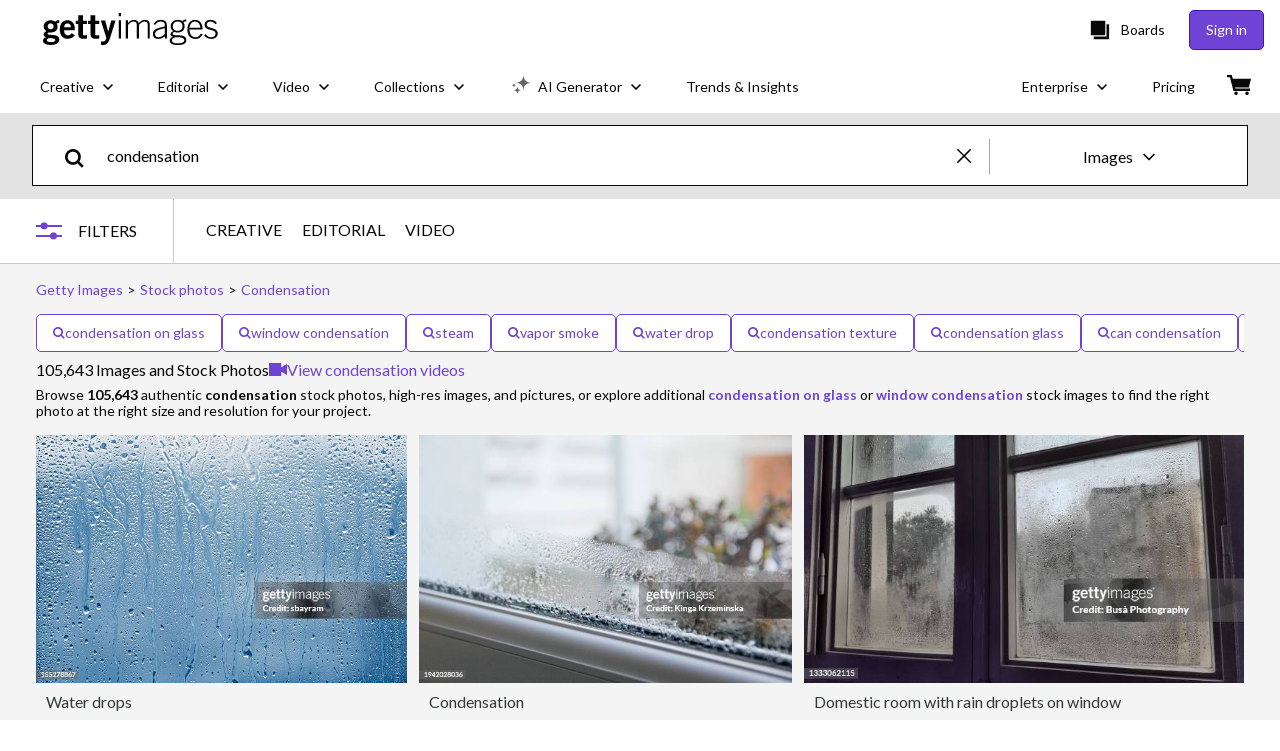

--- FILE ---
content_type: text/html; charset=utf-8
request_url: https://www.gettyimages.co.uk/photos/condensation
body_size: 79319
content:
<!DOCTYPE html><html class="en-gb getty no-js" lang="en-gb" prefix="og: http://ogp.me/ns#"><head><script>window.renderStart = new Date().getTime();
window.currentSite = {
  domainSuffix: "co.uk",
  nickname: "getty",
  isGetty: true,
  isiStock: false,
  countryLanguagePrefix: "",
  tld: "co.uk",
  path: "/photos/condensation",
  host: "www.gettyimages.co.uk"
}
window.notificationsContext = '';
window.currentApplication = "search";
window.pipelineId = "3095194";
window.requireCookieConsent = false
window.environment = {
  isProduction: true
}
window.pipelineId = "3095194"
window.experiences = {"adprestrictbotindexing":{"is_active":true,"active_offers":{},"metadata":{"bot":"true"}},"reactcreativecarousel":{"is_active":true,"active_offers":{"offers":"Carousel"},"metadata":{"bot":"Carousel","pulse":"true"}},"reactcreativeimageslanding":{"is_active":true,"active_offers":{},"metadata":{"bot":"true"}},"seowhitelistandcanonicals":{"is_active":true,"active_offers":{},"metadata":{"bot":"true"}},"setfederatedcomponentcookies":{"is_active":true,"active_offers":{},"metadata":{"bot":"true"}},"videoadppreviewresize":{"is_active":true,"active_offers":{"test":"expA"},"metadata":{"bot":"expA"}}}
window.google_tag_manager_id = "GTM-P4WB37"</script><script>(function() {
  window.localeStrings = window.localeStrings || {};
  var lsData = null;
  for (var key in lsData) { window.localeStrings[key] = lsData[key]; }

  window.visitorExperiencesData = window.visitorExperiencesData || {};
  var veData = null;
  for (var key in veData) { window.visitorExperiencesData[key] = veData[key]; }

  //HACK? - SiteMap class script is not loaded yet, but here is where we know the values for its constructor.
  if(!window.siteMap){window.siteMap = {};}
  window.siteMap.constructorValues = {
    location: window.location,
    countryLanguagePrefixes: {},
    languageOnlyPrefixes: {},
    siteMapMethods: null
  };

  window.siteCapabilitiesData = window.siteCapabilitiesData || {};
  var scData = null;
  for (var key in scData) { window.siteCapabilitiesData[key] = scData[key]; }

  window.user = {}
  window.user.isRemembered = false;
  window.user.isSecurelyRemembered = false;
  window.user.isAuthenticated = false;
  window.user.autoSuggestLocale = "en-gb";
  window.user.isBot = true;
  window.isMobile = false;
  window.user.locale = "en-gb"
  window.application = {
    app_prefix: "search"
  };
})();</script><link rel="preconnect" href="//spectrum.gettyimages.com"><link rel="preconnect" href="//media.gettyimages.com"><link rel="dns-prefetch" href="//spectrum.gettyimages.com"><link rel="dns-prefetch" href="//media.gettyimages.com"><link href="https://fonts.gstatic.com" rel="preconnect" /><link href="https://fonts.googleapis.com/css?family=Lato:400,400i,700,700i&amp;subset=latin-ext" rel="stylesheet" /><link href="/favicon.ico" rel="icon" type="image/x-icon" /><link href="/favicon-16x16.png" rel="icon" sizes="16x16" type="image/png" /><link href="/favicon-32x32.png" rel="icon" sizes="32x32" type="image/png" /><link href="/favicon-48x48.png" rel="icon" sizes="48x48" type="image/png" /><link href="/favicon-64x64.png" rel="icon" sizes="64x64" type="image/png" /><link href="/favicon-96x96.png" rel="icon" sizes="96x96" type="image/png" /><link href="/favicon-128x128.png" rel="icon" sizes="128x128" type="image/png" /><link href="/favicon-192x192.png" rel="icon" sizes="192x192" type="image/png" /><link href="/favicon-256x256.png" rel="icon" sizes="256x256" type="image/png" /><link rel="stylesheet" type="text/css" media="all" href="/search/assets/css/getty.c11dea6b15d4e10f4d03.css"><link rel="stylesheet" type="text/css" media="all" href="/search/assets/css/application.d8a1a0c82be7b3057c0f.css"><script type="text/javascript" src="/search/assets/polyfill.28b94c4fb173f91f2fd1.js" nomodule="nomodule"></script><script type="text/javascript" src="/search/assets/application.a6b230b5fd18009a1b16.js" defer="defer"></script><link href="https://www.gettyimages.co.uk/photos/condensation" id="canonical-url" rel="canonical" /><meta content="IE=edge" http-equiv="X-UA-Compatible" /><title>105,643 Condensation Stock Photos, High-Res Pictures, and Images - Getty Images</title><meta charset="utf-8" /><meta name="csrf-param" content="authenticity_token" />
<meta name="csrf-token" content="4TcDvAne9cdCweJnkWN5EgNaYax7kPM8O1DWOu4S6MFSRBc6VtVSbgbntzIu/nVv9zYov/q5Ta+Y5TAYcmIfdw==" /><meta name="title" content="105,643 Condensation Stock Photos, High-Res Pictures, and Images - Getty Images" /><meta name="description" content="Explore Authentic, Condensation Stock Photos & Images For Your Project Or Campaign. Less Searching, More Finding With Getty Images." /><meta name="viewport" content="width=device-width, initial-scale=1.0" /><meta name="apple-mobile-web-app-capable" content="yes" /><meta name="apple-mobile-web-app-status-bar-style" content="black-translucent" /><meta name="robots" content="noai, noimageai" /><meta content="" property="og:description" /><meta content="" property="og:title" /><meta content="" property="og:image" /><meta content="" name="twitter:title" /><meta content="summary_large_image" name="twitter:card" /><meta content="" name="twitter:image" /><link href="https://www.gettyimages.com.au/photos/condensation" hreflang="en-AU" rel="alternate" /><link href="https://www.gettyimages.ca/photos/condensation" hreflang="en-CA" rel="alternate" /><link href="https://www.gettyimages.dk/photos/condensation" hreflang="en-DK" rel="alternate" /><link href="https://www.gettyimages.in/photos/condensation" hreflang="en-IN" rel="alternate" /><link href="https://www.gettyimages.ie/photos/condensation" hreflang="en-IE" rel="alternate" /><link href="https://www.gettyimages.co.nz/photos/condensation" hreflang="en-NZ" rel="alternate" /><link href="https://www.gettyimages.no/photos/condensation" hreflang="en-NO" rel="alternate" /><link href="https://www.gettyimages.fi/photos/condensation" hreflang="en-FI" rel="alternate" /><link href="https://www.gettyimages.ae/photos/condensation" hreflang="en-AE" rel="alternate" /><link href="https://www.gettyimages.co.uk/photos/condensation" hreflang="en-GB" rel="alternate" /><link href="https://www.gettyimages.com/photos/condensation" hreflang="en-US" rel="alternate" /><link href="https://www.gettyimages.com/photos/condensation" hreflang="x-default" rel="alternate" /><link href="/sign-in?returnurl=%2Fphotos%2Fcondensation" rel="signin" /><link href="/purchase/cart" rel="cart" /><link href="http://www.gettyimages.co.uk/opensearch.xml" rel="search" type="application/opensearchdescription+xml" /></head><body class="gateway_container"><meta name="itemType" content="https://schema.org/WebPage" /><div id="header-wrapper">      <script type="application/json" data-component='Header'>
        {"layout":"full","currentPage":"search","showEnterpriseDropdown":true,"linkDisabled":false}
      </script>
      <script type="text/javascript">if(!window.remotes) { window.remotes = {}; }</script><link rel="stylesheet" href="/components/global-nav/static/css/alliance-ui-styles.03e023701a143ac05b8f.css"/><link rel="stylesheet" href="/components/global-nav/static/css/9385.2d5e4d53b47e264e97cc.css"/><link rel="stylesheet" href="/components/global-nav/static/css/components-getty-Header.26d00e50577b765e4dd6.css"/><link rel="stylesheet" href="/components/global-nav/static/css/Header.f22ce4f2595e3f5f52d1.css"/><script src="/components/global-nav/static/remoteEntry.f99abc1c6d967c320227.js" integrity="sha384-DSbznBOlU6gH+gXNr1zvT+5zF0BzUZu3boAc2JolLFTSa5/sKO3f96ZF9sRQ82oO" defer=""></script><script src="/components/global-nav/static/7029.8899144ed39af2cdd7bd.js" integrity="sha384-VdSMUARA/oXWc7/9anbOX/k2lPteXOXPznHTl8DYr1JIo9PVMNPo/V32lozNArx+" defer=""></script><script src="/components/global-nav/static/Header.09dabe5ddf3ec4146d85.js" integrity="sha384-QUr4v4KmaSDPGAeXaYescH+KK+xDXQ8cAlgoJxPt7FIqlta/ckvzBv9LffzVYymc" defer=""></script><script src="/components/global-nav/static/getty-js.f4f1069119d950b65bf2.js" integrity="sha384-iyYSx3Ott5GlGKDYJbG8bTjaeuwcJljoS0ubKeOXEIyTotKRA/liMPLd3RYMCz37" defer=""></script><script src="/components/global-nav/static/locales-getty-en-gb.04c8e12afd493becf991.js" integrity="sha384-djs4M1tOLiGZYeIVyCOXVBR+zwIHYS2jc2Bo7OQIf/wS1si9kJINK1+Puvg5Faz6" defer=""></script><script src="/components/global-nav/static/7753.e8e37fbb58e65fe58f6d.js" integrity="sha384-oj4NW7yTrtNI7lWqvhxN6PGC8/7AmDMPpIWAH7haDFxC5nwICkAyZQpl7QUEoInB" defer=""></script><script src="/components/global-nav/static/5000.cc0b23b652d19ed7e067.js" integrity="sha384-hZaZaP7Jt1aEiKQZaKZYigUkrg9kC+h2lrP8o97TDI4aGX4s8UOuGIx4KGdrNOFg" defer=""></script><script src="/components/global-nav/static/2482.66dcf6f1816a77e20a1f.js" integrity="sha384-KoN7VKfGsCUidco3NX/BL9LKqPSVCciqdgF7rhEI2UpvbyK74qeFo957CLnUxaE+" defer=""></script><script src="/components/global-nav/static/4176.93100ad5d38a406d7c2d.js" integrity="sha384-z5g9G4DQO3a2AKdzDfUYVDw7ni1WMf0zIxVP8slKmsBvpX9xnpbbH/62IMW4kWfe" defer=""></script><script src="/components/global-nav/static/7054.b2cbdc11df5af4c3a34b.js" integrity="sha384-h9uxpRBL/yzoW3ZcdqvleCZlYHP+HYORSfy1HC0DnCqFID2d41XzY48LbVIeKqX6" defer=""></script><script src="/components/global-nav/static/components-getty-Header.a2489dd4fbc8ccc00309.js" integrity="sha384-fzJgkn1RCH8it7YPG0hcUnungDcenTTL9jiZKuqoOgmtVe/fw4YXaDoZSt4bAiml" defer=""></script><div ng-non-bindable="true" data-component="Header" data-prerender="true" data-app="global_nav" data-locale="en-gb" data-site="getty" data-federated-component="true" data-root="false"><!--$--><script id="header_709031" type="text/javascript">if(!window.remotes['global_nav']){window.remotes['global_nav']={};}
    window.remotes['global_nav']['header']={};
    window.remotes['global_nav']['header'].state="%7B%22mutations%22%3A%5B%5D%2C%22queries%22%3A%5B%7B%22dehydratedAt%22%3A1765937125470%2C%22state%22%3A%7B%22data%22%3A%7B%22premiumDashBoardEnabled%22%3Afalse%2C%22isAnonymous%22%3Atrue%2C%22isAuthenticated%22%3Afalse%2C%22isKnownUser%22%3Afalse%2C%22isBot%22%3Atrue%2C%22isTeamLeader%22%3Afalse%2C%22isTeamMember%22%3Afalse%2C%22billingCountryCode%22%3A%22GBR%22%2C%22hasActiveGenerationAgreement%22%3Afalse%2C%22isEligibleForPremiumPlusMusic%22%3Atrue%2C%22displayName%22%3A%22%22%2C%22emergencyBannersData%22%3A%7B%7D%2C%22creativeTrendingSearchLinksImage%22%3A%5B%7B%22name%22%3A%22Flu%22%2C%22gaName%22%3A%22Flu%22%2C%22href%22%3A%22%2Fphotos%2Fflu%22%7D%2C%7B%22name%22%3A%22Christmas%20Background%22%2C%22gaName%22%3A%22Christmas%20Background%22%2C%22href%22%3A%22%2Fphotos%2Fchristmas-background%22%7D%2C%7B%22name%22%3A%22Ai%22%2C%22gaName%22%3A%22Ai%22%2C%22href%22%3A%22%2Fphotos%2Fai%22%7D%2C%7B%22name%22%3A%22Christmas%22%2C%22gaName%22%3A%22Christmas%22%2C%22href%22%3A%22%2Fphotos%2Fchristmas%22%7D%2C%7B%22name%22%3A%22Christmas%20Tree%22%2C%22gaName%22%3A%22Christmas%20Tree%22%2C%22href%22%3A%22%2Fphotos%2Fchristmas-tree%22%7D%2C%7B%22name%22%3A%22Mpox%22%2C%22gaName%22%3A%22Mpox%22%2C%22href%22%3A%22%2Fphotos%2Fmpox%22%7D%2C%7B%22name%22%3A%22Nhs%22%2C%22gaName%22%3A%22Nhs%22%2C%22href%22%3A%22%2Fphotos%2Fnhs%22%7D%2C%7B%22name%22%3A%22Social%20Media%22%2C%22gaName%22%3A%22Social%20Media%22%2C%22href%22%3A%22%2Fphotos%2Fsocial-media%22%7D%2C%7B%22name%22%3A%22London%22%2C%22gaName%22%3A%22London%22%2C%22href%22%3A%22%2Fphotos%2Flondon%22%7D%2C%7B%22name%22%3A%22Christmas%20Party%22%2C%22gaName%22%3A%22Christmas%20Party%22%2C%22href%22%3A%22%2Fphotos%2Fchristmas-party%22%7D%2C%7B%22name%22%3A%22Vaccine%22%2C%22gaName%22%3A%22Vaccine%22%2C%22href%22%3A%22%2Fphotos%2Fvaccine%22%7D%2C%7B%22name%22%3A%22Santa%20Hat%22%2C%22gaName%22%3A%22Santa%20Hat%22%2C%22href%22%3A%22%2Fphotos%2Fsanta-hat%22%7D%2C%7B%22name%22%3A%22Christmas%20Presents%22%2C%22gaName%22%3A%22Christmas%20Presents%22%2C%22href%22%3A%22%2Fphotos%2Fchristmas-presents%22%7D%2C%7B%22name%22%3A%22Ozempic%22%2C%22gaName%22%3A%22Ozempic%22%2C%22href%22%3A%22%2Fphotos%2Fozempic%22%7D%2C%7B%22name%22%3A%22Snow%22%2C%22gaName%22%3A%22Snow%22%2C%22href%22%3A%22%2Fphotos%2Fsnow%22%7D%2C%7B%22name%22%3A%22Christmas%20Dinner%22%2C%22gaName%22%3A%22Christmas%20Dinner%22%2C%22href%22%3A%22%2Fphotos%2Fchristmas-dinner%22%7D%2C%7B%22name%22%3A%22Baby%22%2C%22gaName%22%3A%22Baby%22%2C%22href%22%3A%22%2Fphotos%2Fbaby%22%7D%5D%2C%22creativeTrendingSearchLinksVideo%22%3A%5B%7B%22name%22%3A%22Flu%22%2C%22gaName%22%3A%22Flu%22%2C%22href%22%3A%22%2Fvideos%2Fflu%22%7D%2C%7B%22name%22%3A%22Ai%22%2C%22gaName%22%3A%22Ai%22%2C%22href%22%3A%22%2Fvideos%2Fai%22%7D%2C%7B%22name%22%3A%22Social%20Media%22%2C%22gaName%22%3A%22Social%20Media%22%2C%22href%22%3A%22%2Fvideos%2Fsocial-media%22%7D%2C%7B%22name%22%3A%22Money%22%2C%22gaName%22%3A%22Money%22%2C%22href%22%3A%22%2Fvideos%2Fmoney%22%7D%2C%7B%22name%22%3A%22Christmas%20Background%22%2C%22gaName%22%3A%22Christmas%20Background%22%2C%22href%22%3A%22%2Fvideos%2Fchristmas-background%22%7D%2C%7B%22name%22%3A%22Flu%20Virus%22%2C%22gaName%22%3A%22Flu%20Virus%22%2C%22href%22%3A%22%2Fvideos%2Fflu-virus%22%7D%2C%7B%22name%22%3A%22Brain%22%2C%22gaName%22%3A%22Brain%22%2C%22href%22%3A%22%2Fvideos%2Fbrain%22%7D%2C%7B%22name%22%3A%22Christmas%22%2C%22gaName%22%3A%22Christmas%22%2C%22href%22%3A%22%2Fvideos%2Fchristmas%22%7D%2C%7B%22name%22%3A%22Snow%22%2C%22gaName%22%3A%22Snow%22%2C%22href%22%3A%22%2Fvideos%2Fsnow%22%7D%2C%7B%22name%22%3A%22Christmas%20Tree%22%2C%22gaName%22%3A%22Christmas%20Tree%22%2C%22href%22%3A%22%2Fvideos%2Fchristmas-tree%22%7D%2C%7B%22name%22%3A%22Singapore%22%2C%22gaName%22%3A%22Singapore%22%2C%22href%22%3A%22%2Fvideos%2Fsingapore%22%7D%2C%7B%22name%22%3A%22Social%20Media%20Ban%22%2C%22gaName%22%3A%22Social%20Media%20Ban%22%2C%22href%22%3A%22%2Fvideos%2Fsocial-media-ban%22%7D%2C%7B%22name%22%3A%22Confetti%22%2C%22gaName%22%3A%22Confetti%22%2C%22href%22%3A%22%2Fvideos%2Fconfetti%22%7D%2C%7B%22name%22%3A%22Costa%20Rica%22%2C%22gaName%22%3A%22Costa%20Rica%22%2C%22href%22%3A%22%2Fvideos%2Fcosta-rica%22%7D%2C%7B%22name%22%3A%22Wembley%20Stadium%22%2C%22gaName%22%3A%22Wembley%20Stadium%22%2C%22href%22%3A%22%2Fvideos%2Fwembley-stadium%22%7D%2C%7B%22name%22%3A%22Common%20Octopus%20Uk%22%2C%22gaName%22%3A%22Common%20Octopus%20Uk%22%2C%22href%22%3A%22%2Fvideos%2Fcommon-octopus-uk%22%7D%2C%7B%22name%22%3A%22Indigo%20Flights%22%2C%22gaName%22%3A%22Indigo%20Flights%22%2C%22href%22%3A%22%2Fvideos%2Findigo-flights%22%7D%2C%7B%22name%22%3A%22Domestic%20Violence%22%2C%22gaName%22%3A%22Domestic%20Violence%22%2C%22href%22%3A%22%2Fvideos%2Fdomestic-violence%22%7D%2C%7B%22name%22%3A%22Rice%22%2C%22gaName%22%3A%22Rice%22%2C%22href%22%3A%22%2Fvideos%2Frice%22%7D%2C%7B%22name%22%3A%22Ambulance%22%2C%22gaName%22%3A%22Ambulance%22%2C%22href%22%3A%22%2Fvideos%2Fambulance%22%7D%5D%2C%22creativeTrendingSearchLinksIllustration%22%3A%5B%7B%22name%22%3A%22Mpox%22%2C%22gaName%22%3A%22Mpox%22%2C%22href%22%3A%22%2Fillustrations%2Fmpox%22%7D%2C%7B%22name%22%3A%22Sperm%20Egg%22%2C%22gaName%22%3A%22Sperm%20Egg%22%2C%22href%22%3A%22%2Fillustrations%2Fsperm-egg%22%7D%2C%7B%22name%22%3A%22Mosasaur%22%2C%22gaName%22%3A%22Mosasaur%22%2C%22href%22%3A%22%2Fillustrations%2Fmosasaur%22%7D%2C%7B%22name%22%3A%22Sperm%22%2C%22gaName%22%3A%22Sperm%22%2C%22href%22%3A%22%2Fillustrations%2Fsperm%22%7D%2C%7B%22name%22%3A%22Alien%22%2C%22gaName%22%3A%22Alien%22%2C%22href%22%3A%22%2Fillustrations%2Falien%22%7D%2C%7B%22name%22%3A%22H3n2%22%2C%22gaName%22%3A%22H3n2%22%2C%22href%22%3A%22%2Fillustrations%2Fh3n2%22%7D%2C%7B%22name%22%3A%22Mary%20Queen%20Of%20Scots%22%2C%22gaName%22%3A%22Mary%20Queen%20Of%20Scots%22%2C%22href%22%3A%22%2Fillustrations%2Fmary-queen-of-scots%22%7D%5D%2C%22creativeTrendingSearchLinksVector%22%3A%5B%7B%22name%22%3A%22Christmas%22%2C%22gaName%22%3A%22Christmas%22%2C%22href%22%3A%22%2Fvectors%2Fchristmas%22%7D%2C%7B%22name%22%3A%22Christmas%20Background%22%2C%22gaName%22%3A%22Christmas%20Background%22%2C%22href%22%3A%22%2Fvectors%2Fchristmas-background%22%7D%2C%7B%22name%22%3A%22Snow%22%2C%22gaName%22%3A%22Snow%22%2C%22href%22%3A%22%2Fvectors%2Fsnow%22%7D%2C%7B%22name%22%3A%22Holly%22%2C%22gaName%22%3A%22Holly%22%2C%22href%22%3A%22%2Fvectors%2Fholly%22%7D%2C%7B%22name%22%3A%22Christmas%20Tree%22%2C%22gaName%22%3A%22Christmas%20Tree%22%2C%22href%22%3A%22%2Fvectors%2Fchristmas-tree%22%7D%2C%7B%22name%22%3A%22Business%22%2C%22gaName%22%3A%22Business%22%2C%22href%22%3A%22%2Fvectors%2Fbusiness%22%7D%2C%7B%22name%22%3A%22Brain%22%2C%22gaName%22%3A%22Brain%22%2C%22href%22%3A%22%2Fvectors%2Fbrain%22%7D%2C%7B%22name%22%3A%22Christmas%20Garland%22%2C%22gaName%22%3A%22Christmas%20Garland%22%2C%22href%22%3A%22%2Fvectors%2Fchristmas-garland%22%7D%2C%7B%22name%22%3A%22Halloween%20Characters%22%2C%22gaName%22%3A%22Halloween%20Characters%22%2C%22href%22%3A%22%2Fvectors%2Fhalloween-characters%22%7D%2C%7B%22name%22%3A%22Cow%22%2C%22gaName%22%3A%22Cow%22%2C%22href%22%3A%22%2Fvectors%2Fcow%22%7D%2C%7B%22name%22%3A%22Uk%20Map%22%2C%22gaName%22%3A%22Uk%20Map%22%2C%22href%22%3A%22%2Fvectors%2Fuk-map%22%7D%2C%7B%22name%22%3A%22Robot%20Puppet%22%2C%22gaName%22%3A%22Robot%20Puppet%22%2C%22href%22%3A%22%2Fvectors%2Frobot-puppet%22%7D%2C%7B%22name%22%3A%22Strawberry%22%2C%22gaName%22%3A%22Strawberry%22%2C%22href%22%3A%22%2Fvectors%2Fstrawberry%22%7D%2C%7B%22name%22%3A%22Sparkles%22%2C%22gaName%22%3A%22Sparkles%22%2C%22href%22%3A%22%2Fvectors%2Fsparkles%22%7D%2C%7B%22name%22%3A%22Dot%20Pattern%22%2C%22gaName%22%3A%22Dot%20Pattern%22%2C%22href%22%3A%22%2Fvectors%2Fdot-pattern%22%7D%2C%7B%22name%22%3A%22Christmas%20Border%22%2C%22gaName%22%3A%22Christmas%20Border%22%2C%22href%22%3A%22%2Fvectors%2Fchristmas-border%22%7D%5D%2C%22editorialTrendingSearchLinksImage%22%3A%5B%7B%22name%22%3A%22Trump%22%2C%22gaName%22%3A%22Trump%22%2C%22href%22%3A%22%2Fphotos%2Ftrump%22%7D%2C%7B%22name%22%3A%22Mohamed%20Salah%22%2C%22gaName%22%3A%22Mohamed%20Salah%22%2C%22href%22%3A%22%2Fphotos%2Fmohamed-salah%22%7D%2C%7B%22name%22%3A%22Lando%20Norris%22%2C%22gaName%22%3A%22Lando%20Norris%22%2C%22href%22%3A%22%2Fphotos%2Flando-norris%22%7D%2C%7B%22name%22%3A%22Donald%20Trump%22%2C%22gaName%22%3A%22Donald%20Trump%22%2C%22href%22%3A%22%2Fphotos%2Fdonald-trump%22%7D%2C%7B%22name%22%3A%22Salah%22%2C%22gaName%22%3A%22Salah%22%2C%22href%22%3A%22%2Fphotos%2Fsalah%22%7D%2C%7B%22name%22%3A%22Mo%20Salah%22%2C%22gaName%22%3A%22Mo%20Salah%22%2C%22href%22%3A%22%2Fphotos%2Fmo-salah%22%7D%2C%7B%22name%22%3A%22Xabi%20Alonso%22%2C%22gaName%22%3A%22Xabi%20Alonso%22%2C%22href%22%3A%22%2Fphotos%2Fxabi-alonso%22%7D%2C%7B%22name%22%3A%22Arne%20Slot%22%2C%22gaName%22%3A%22Arne%20Slot%22%2C%22href%22%3A%22%2Fphotos%2Farne-slot%22%7D%2C%7B%22name%22%3A%22Arsenal%22%2C%22gaName%22%3A%22Arsenal%22%2C%22href%22%3A%22%2Fphotos%2Farsenal%22%7D%2C%7B%22name%22%3A%22Gaza%22%2C%22gaName%22%3A%22Gaza%22%2C%22href%22%3A%22%2Fphotos%2Fgaza%22%7D%2C%7B%22name%22%3A%22Haaland%22%2C%22gaName%22%3A%22Haaland%22%2C%22href%22%3A%22%2Fphotos%2Fhaaland%22%7D%2C%7B%22name%22%3A%22Taylor%20Swift%22%2C%22gaName%22%3A%22Taylor%20Swift%22%2C%22href%22%3A%22%2Fphotos%2Ftaylor-swift%22%7D%2C%7B%22name%22%3A%22Luke%20Littler%22%2C%22gaName%22%3A%22Luke%20Littler%22%2C%22href%22%3A%22%2Fphotos%2Fluke-littler%22%7D%2C%7B%22name%22%3A%22Syria%22%2C%22gaName%22%3A%22Syria%22%2C%22href%22%3A%22%2Fphotos%2Fsyria%22%7D%2C%7B%22name%22%3A%22Zelensky%22%2C%22gaName%22%3A%22Zelensky%22%2C%22href%22%3A%22%2Fphotos%2Fzelensky%22%7D%2C%7B%22name%22%3A%22Real%20Madrid%22%2C%22gaName%22%3A%22Real%20Madrid%22%2C%22href%22%3A%22%2Fphotos%2Freal-madrid%22%7D%2C%7B%22name%22%3A%22Liverpool%22%2C%22gaName%22%3A%22Liverpool%22%2C%22href%22%3A%22%2Fphotos%2Fliverpool%22%7D%2C%7B%22name%22%3A%22Chelsea%22%2C%22gaName%22%3A%22Chelsea%22%2C%22href%22%3A%22%2Fphotos%2Fchelsea%22%7D%2C%7B%22name%22%3A%22Cole%20Palmer%22%2C%22gaName%22%3A%22Cole%20Palmer%22%2C%22href%22%3A%22%2Fphotos%2Fcole-palmer%22%7D%5D%2C%22editorialTrendingSearchLinksVideo%22%3A%5B%7B%22name%22%3A%22Taylor%20Swift%22%2C%22gaName%22%3A%22Taylor%20Swift%22%2C%22href%22%3A%22%2Fvideos%2Ftaylor-swift%22%7D%2C%7B%22name%22%3A%22Syria%22%2C%22gaName%22%3A%22Syria%22%2C%22href%22%3A%22%2Fvideos%2Fsyria%22%7D%2C%7B%22name%22%3A%22World%20Cup%22%2C%22gaName%22%3A%22World%20Cup%22%2C%22href%22%3A%22%2Fvideos%2Fworld-cup%22%7D%2C%7B%22name%22%3A%22Gaza%22%2C%22gaName%22%3A%22Gaza%22%2C%22href%22%3A%22%2Fvideos%2Fgaza%22%7D%2C%7B%22name%22%3A%22Trump%22%2C%22gaName%22%3A%22Trump%22%2C%22href%22%3A%22%2Fvideos%2Ftrump%22%7D%2C%7B%22name%22%3A%22Putin%22%2C%22gaName%22%3A%22Putin%22%2C%22href%22%3A%22%2Fvideos%2Fputin%22%7D%2C%7B%22name%22%3A%22King%20Charles%22%2C%22gaName%22%3A%22King%20Charles%22%2C%22href%22%3A%22%2Fvideos%2Fking-charles%22%7D%2C%7B%22name%22%3A%22Donald%20Trump%22%2C%22gaName%22%3A%22Donald%20Trump%22%2C%22href%22%3A%22%2Fvideos%2Fdonald-trump%22%7D%2C%7B%22name%22%3A%22Kylie%20Jenner%22%2C%22gaName%22%3A%22Kylie%20Jenner%22%2C%22href%22%3A%22%2Fvideos%2Fkylie-jenner%22%7D%2C%7B%22name%22%3A%22Lando%20Norris%22%2C%22gaName%22%3A%22Lando%20Norris%22%2C%22href%22%3A%22%2Fvideos%2Flando-norris%22%7D%2C%7B%22name%22%3A%22Rory%20Mcilroy%22%2C%22gaName%22%3A%22Rory%20Mcilroy%22%2C%22href%22%3A%22%2Fvideos%2Frory-mcilroy%22%7D%2C%7B%22name%22%3A%22Beyonce%22%2C%22gaName%22%3A%22Beyonce%22%2C%22href%22%3A%22%2Fvideos%2Fbeyonce%22%7D%2C%7B%22name%22%3A%22Sandringham%22%2C%22gaName%22%3A%22Sandringham%22%2C%22href%22%3A%22%2Fvideos%2Fsandringham%22%7D%2C%7B%22name%22%3A%22Bashar%20Alassad%22%2C%22gaName%22%3A%22Bashar%20Alassad%22%2C%22href%22%3A%22%2Fvideos%2Fbashar-alassad%22%7D%2C%7B%22name%22%3A%22Keir%20Starmer%22%2C%22gaName%22%3A%22Keir%20Starmer%22%2C%22href%22%3A%22%2Fvideos%2Fkeir-starmer%22%7D%2C%7B%22name%22%3A%22Prince%20William%22%2C%22gaName%22%3A%22Prince%20William%22%2C%22href%22%3A%22%2Fvideos%2Fprince-william%22%7D%2C%7B%22name%22%3A%22Aitch%22%2C%22gaName%22%3A%22Aitch%22%2C%22href%22%3A%22%2Fvideos%2Faitch%22%7D%2C%7B%22name%22%3A%22Jessica%20Alba%22%2C%22gaName%22%3A%22Jessica%20Alba%22%2C%22href%22%3A%22%2Fvideos%2Fjessica-alba%22%7D%5D%2C%22editorialTrendingSearchLinksNews%22%3A%5B%7B%22name%22%3A%22Trump%22%2C%22gaName%22%3A%22Trump%22%2C%22href%22%3A%22%2Fphotos%2Ftrump%22%7D%2C%7B%22name%22%3A%22Donald%20Trump%22%2C%22gaName%22%3A%22Donald%20Trump%22%2C%22href%22%3A%22%2Fphotos%2Fdonald-trump%22%7D%2C%7B%22name%22%3A%22Gaza%22%2C%22gaName%22%3A%22Gaza%22%2C%22href%22%3A%22%2Fphotos%2Fgaza%22%7D%2C%7B%22name%22%3A%22Zelensky%22%2C%22gaName%22%3A%22Zelensky%22%2C%22href%22%3A%22%2Fphotos%2Fzelensky%22%7D%2C%7B%22name%22%3A%22Syria%22%2C%22gaName%22%3A%22Syria%22%2C%22href%22%3A%22%2Fphotos%2Fsyria%22%7D%2C%7B%22name%22%3A%22Bondi%20Beach%22%2C%22gaName%22%3A%22Bondi%20Beach%22%2C%22href%22%3A%22%2Fphotos%2Fbondi-beach%22%7D%2C%7B%22name%22%3A%22Putin%22%2C%22gaName%22%3A%22Putin%22%2C%22href%22%3A%22%2Fphotos%2Fputin%22%7D%2C%7B%22name%22%3A%22Keir%20Starmer%22%2C%22gaName%22%3A%22Keir%20Starmer%22%2C%22href%22%3A%22%2Fphotos%2Fkeir-starmer%22%7D%2C%7B%22name%22%3A%22Rachel%20Reeves%22%2C%22gaName%22%3A%22Rachel%20Reeves%22%2C%22href%22%3A%22%2Fphotos%2Frachel-reeves%22%7D%2C%7B%22name%22%3A%22Elon%20Musk%22%2C%22gaName%22%3A%22Elon%20Musk%22%2C%22href%22%3A%22%2Fphotos%2Felon-musk%22%7D%2C%7B%22name%22%3A%22Bondi%22%2C%22gaName%22%3A%22Bondi%22%2C%22href%22%3A%22%2Fphotos%2Fbondi%22%7D%2C%7B%22name%22%3A%22Nigel%20Farage%22%2C%22gaName%22%3A%22Nigel%20Farage%22%2C%22href%22%3A%22%2Fphotos%2Fnigel-farage%22%7D%2C%7B%22name%22%3A%22Starmer%22%2C%22gaName%22%3A%22Starmer%22%2C%22href%22%3A%22%2Fphotos%2Fstarmer%22%7D%2C%7B%22name%22%3A%22Ukraine%22%2C%22gaName%22%3A%22Ukraine%22%2C%22href%22%3A%22%2Fphotos%2Fukraine%22%7D%2C%7B%22name%22%3A%22Japan%20Earthquake%22%2C%22gaName%22%3A%22Japan%20Earthquake%22%2C%22href%22%3A%22%2Fphotos%2Fjapan-earthquake%22%7D%2C%7B%22name%22%3A%22Brown%20University%22%2C%22gaName%22%3A%22Brown%20University%22%2C%22href%22%3A%22%2Fphotos%2Fbrown-university%22%7D%2C%7B%22name%22%3A%22Thailand%20Cambodia%22%2C%22gaName%22%3A%22Thailand%20Cambodia%22%2C%22href%22%3A%22%2Fphotos%2Fthailand-cambodia%22%7D%2C%7B%22name%22%3A%22Wes%20Streeting%22%2C%22gaName%22%3A%22Wes%20Streeting%22%2C%22href%22%3A%22%2Fphotos%2Fwes-streeting%22%7D%2C%7B%22name%22%3A%22Charlie%20Kirk%22%2C%22gaName%22%3A%22Charlie%20Kirk%22%2C%22href%22%3A%22%2Fphotos%2Fcharlie-kirk%22%7D%2C%7B%22name%22%3A%22Maria%20Corina%20Machado%22%2C%22gaName%22%3A%22Maria%20Corina%20Machado%22%2C%22href%22%3A%22%2Fphotos%2Fmaria-corina-machado%22%7D%5D%2C%22editorialTrendingSearchLinksSports%22%3A%5B%7B%22name%22%3A%22Mohamed%20Salah%22%2C%22gaName%22%3A%22Mohamed%20Salah%22%2C%22href%22%3A%22%2Fphotos%2Fmohamed-salah%22%7D%2C%7B%22name%22%3A%22Lando%20Norris%22%2C%22gaName%22%3A%22Lando%20Norris%22%2C%22href%22%3A%22%2Fphotos%2Flando-norris%22%7D%2C%7B%22name%22%3A%22Salah%22%2C%22gaName%22%3A%22Salah%22%2C%22href%22%3A%22%2Fphotos%2Fsalah%22%7D%2C%7B%22name%22%3A%22Xabi%20Alonso%22%2C%22gaName%22%3A%22Xabi%20Alonso%22%2C%22href%22%3A%22%2Fphotos%2Fxabi-alonso%22%7D%2C%7B%22name%22%3A%22Mo%20Salah%22%2C%22gaName%22%3A%22Mo%20Salah%22%2C%22href%22%3A%22%2Fphotos%2Fmo-salah%22%7D%2C%7B%22name%22%3A%22Arne%20Slot%22%2C%22gaName%22%3A%22Arne%20Slot%22%2C%22href%22%3A%22%2Fphotos%2Farne-slot%22%7D%2C%7B%22name%22%3A%22Arsenal%22%2C%22gaName%22%3A%22Arsenal%22%2C%22href%22%3A%22%2Fphotos%2Farsenal%22%7D%2C%7B%22name%22%3A%22Haaland%22%2C%22gaName%22%3A%22Haaland%22%2C%22href%22%3A%22%2Fphotos%2Fhaaland%22%7D%2C%7B%22name%22%3A%22Luke%20Littler%22%2C%22gaName%22%3A%22Luke%20Littler%22%2C%22href%22%3A%22%2Fphotos%2Fluke-littler%22%7D%2C%7B%22name%22%3A%22Liverpool%22%2C%22gaName%22%3A%22Liverpool%22%2C%22href%22%3A%22%2Fphotos%2Fliverpool%22%7D%2C%7B%22name%22%3A%22Real%20Madrid%22%2C%22gaName%22%3A%22Real%20Madrid%22%2C%22href%22%3A%22%2Fphotos%2Freal-madrid%22%7D%2C%7B%22name%22%3A%22Chelsea%22%2C%22gaName%22%3A%22Chelsea%22%2C%22href%22%3A%22%2Fphotos%2Fchelsea%22%7D%2C%7B%22name%22%3A%22Cole%20Palmer%22%2C%22gaName%22%3A%22Cole%20Palmer%22%2C%22href%22%3A%22%2Fphotos%2Fcole-palmer%22%7D%2C%7B%22name%22%3A%22John%20Cena%22%2C%22gaName%22%3A%22John%20Cena%22%2C%22href%22%3A%22%2Fphotos%2Fjohn-cena%22%7D%2C%7B%22name%22%3A%22Eddie%20Howe%22%2C%22gaName%22%3A%22Eddie%20Howe%22%2C%22href%22%3A%22%2Fphotos%2Feddie-howe%22%7D%2C%7B%22name%22%3A%22Bruno%20Fernandes%22%2C%22gaName%22%3A%22Bruno%20Fernandes%22%2C%22href%22%3A%22%2Fphotos%2Fbruno-fernandes%22%7D%2C%7B%22name%22%3A%22Thomas%20Frank%22%2C%22gaName%22%3A%22Thomas%20Frank%22%2C%22href%22%3A%22%2Fphotos%2Fthomas-frank%22%7D%2C%7B%22name%22%3A%22Enzo%20Maresca%22%2C%22gaName%22%3A%22Enzo%20Maresca%22%2C%22href%22%3A%22%2Fphotos%2Fenzo-maresca%22%7D%2C%7B%22name%22%3A%22Messi%22%2C%22gaName%22%3A%22Messi%22%2C%22href%22%3A%22%2Fphotos%2Fmessi%22%7D%2C%7B%22name%22%3A%22Pep%20Guardiola%22%2C%22gaName%22%3A%22Pep%20Guardiola%22%2C%22href%22%3A%22%2Fphotos%2Fpep-guardiola%22%7D%5D%2C%22editorialTrendingSearchLinksEntertainment%22%3A%5B%7B%22name%22%3A%22Taylor%20Swift%22%2C%22gaName%22%3A%22Taylor%20Swift%22%2C%22href%22%3A%22%2Fphotos%2Ftaylor-swift%22%7D%2C%7B%22name%22%3A%22Sophie%20Kinsella%22%2C%22gaName%22%3A%22Sophie%20Kinsella%22%2C%22href%22%3A%22%2Fphotos%2Fsophie-kinsella%22%7D%2C%7B%22name%22%3A%22King%20Charles%22%2C%22gaName%22%3A%22King%20Charles%22%2C%22href%22%3A%22%2Fphotos%2Fking-charles%22%7D%2C%7B%22name%22%3A%22Timothee%20Chalamet%22%2C%22gaName%22%3A%22Timothee%20Chalamet%22%2C%22href%22%3A%22%2Fphotos%2Ftimothee-chalamet%22%7D%2C%7B%22name%22%3A%22Kate%20Winslet%22%2C%22gaName%22%3A%22Kate%20Winslet%22%2C%22href%22%3A%22%2Fphotos%2Fkate-winslet%22%7D%2C%7B%22name%22%3A%22Celebrity%20Sightings%22%2C%22gaName%22%3A%22Celebrity%20Sightings%22%2C%22href%22%3A%22%2Fphotos%2Fcelebrity-sightings%22%7D%2C%7B%22name%22%3A%22Prince%20Harry%22%2C%22gaName%22%3A%22Prince%20Harry%22%2C%22href%22%3A%22%2Fphotos%2Fprince-harry%22%7D%2C%7B%22name%22%3A%22Meghan%20Markle%22%2C%22gaName%22%3A%22Meghan%20Markle%22%2C%22href%22%3A%22%2Fphotos%2Fmeghan-markle%22%7D%2C%7B%22name%22%3A%22Sydney%20Sweeney%22%2C%22gaName%22%3A%22Sydney%20Sweeney%22%2C%22href%22%3A%22%2Fphotos%2Fsydney-sweeney%22%7D%2C%7B%22name%22%3A%22Taylor%20Swift%20Eras%20Tour%22%2C%22gaName%22%3A%22Taylor%20Swift%20Eras%20Tour%22%2C%22href%22%3A%22%2Fphotos%2Ftaylor-swift-eras-tour%22%7D%2C%7B%22name%22%3A%22Dick%20Van%20Dyke%22%2C%22gaName%22%3A%22Dick%20Van%20Dyke%22%2C%22href%22%3A%22%2Fphotos%2Fdick-van-dyke%22%7D%2C%7B%22name%22%3A%22Amanda%20Seyfried%22%2C%22gaName%22%3A%22Amanda%20Seyfried%22%2C%22href%22%3A%22%2Fphotos%2Famanda-seyfried%22%7D%2C%7B%22name%22%3A%22Simon%20Cowell%22%2C%22gaName%22%3A%22Simon%20Cowell%22%2C%22href%22%3A%22%2Fphotos%2Fsimon-cowell%22%7D%2C%7B%22name%22%3A%22Kylie%20Jenner%22%2C%22gaName%22%3A%22Kylie%20Jenner%22%2C%22href%22%3A%22%2Fphotos%2Fkylie-jenner%22%7D%2C%7B%22name%22%3A%22Joanna%20Trollope%22%2C%22gaName%22%3A%22Joanna%20Trollope%22%2C%22href%22%3A%22%2Fphotos%2Fjoanna-trollope%22%7D%2C%7B%22name%22%3A%22Sabrina%20Carpenter%22%2C%22gaName%22%3A%22Sabrina%20Carpenter%22%2C%22href%22%3A%22%2Fphotos%2Fsabrina-carpenter%22%7D%2C%7B%22name%22%3A%22Claudia%20Winkleman%22%2C%22gaName%22%3A%22Claudia%20Winkleman%22%2C%22href%22%3A%22%2Fphotos%2Fclaudia-winkleman%22%7D%2C%7B%22name%22%3A%22Prince%20William%22%2C%22gaName%22%3A%22Prince%20William%22%2C%22href%22%3A%22%2Fphotos%2Fprince-william%22%7D%2C%7B%22name%22%3A%22Kate%20Middleton%22%2C%22gaName%22%3A%22Kate%20Middleton%22%2C%22href%22%3A%22%2Fphotos%2Fkate-middleton%22%7D%2C%7B%22name%22%3A%22Kelly%20Osbourne%22%2C%22gaName%22%3A%22Kelly%20Osbourne%22%2C%22href%22%3A%22%2Fphotos%2Fkelly-osbourne%22%7D%5D%2C%22editorialTrendingSearchLinksFashion%22%3A%5B%7B%22name%22%3A%22Prince%20Andrew%22%2C%22gaName%22%3A%22Prince%20Andrew%22%2C%22href%22%3A%22%2Fphotos%2Fprince-andrew%22%7D%2C%7B%22name%22%3A%22Victoria%20Beckham%22%2C%22gaName%22%3A%22Victoria%20Beckham%22%2C%22href%22%3A%22%2Fphotos%2Fvictoria-beckham%22%7D%2C%7B%22name%22%3A%22King%20Charles%22%2C%22gaName%22%3A%22King%20Charles%22%2C%22href%22%3A%22%2Fphotos%2Fking-charles%22%7D%2C%7B%22name%22%3A%22Beyonce%20Met%20Gala%22%2C%22gaName%22%3A%22Beyonce%20Met%20Gala%22%2C%22href%22%3A%22%2Fphotos%2Fbeyonce-met-gala%22%7D%2C%7B%22name%22%3A%22Kate%20Middleton%22%2C%22gaName%22%3A%22Kate%20Middleton%22%2C%22href%22%3A%22%2Fphotos%2Fkate-middleton%22%7D%2C%7B%22name%22%3A%22Kate%20Winslet%22%2C%22gaName%22%3A%22Kate%20Winslet%22%2C%22href%22%3A%22%2Fphotos%2Fkate-winslet%22%7D%2C%7B%22name%22%3A%22Lily%20Allen%22%2C%22gaName%22%3A%22Lily%20Allen%22%2C%22href%22%3A%22%2Fphotos%2Flily-allen%22%7D%2C%7B%22name%22%3A%22Prince%20Harry%22%2C%22gaName%22%3A%22Prince%20Harry%22%2C%22href%22%3A%22%2Fphotos%2Fprince-harry%22%7D%2C%7B%22name%22%3A%22Timothee%20Chalamet%22%2C%22gaName%22%3A%22Timothee%20Chalamet%22%2C%22href%22%3A%22%2Fphotos%2Ftimothee-chalamet%22%7D%2C%7B%22name%22%3A%22Sadiq%20Khan%22%2C%22gaName%22%3A%22Sadiq%20Khan%22%2C%22href%22%3A%22%2Fphotos%2Fsadiq-khan%22%7D%2C%7B%22name%22%3A%22Zendaya%22%2C%22gaName%22%3A%22Zendaya%22%2C%22href%22%3A%22%2Fphotos%2Fzendaya%22%7D%2C%7B%22name%22%3A%22Amanda%20Holden%22%2C%22gaName%22%3A%22Amanda%20Holden%22%2C%22href%22%3A%22%2Fphotos%2Famanda-holden%22%7D%2C%7B%22name%22%3A%22Nicole%20Kidman%20Met%20Gala%22%2C%22gaName%22%3A%22Nicole%20Kidman%20Met%20Gala%22%2C%22href%22%3A%22%2Fphotos%2Fnicole-kidman-met-gala%22%7D%2C%7B%22name%22%3A%22Golden%20Globes%22%2C%22gaName%22%3A%22Golden%20Globes%22%2C%22href%22%3A%22%2Fphotos%2Fgolden-globes%22%7D%2C%7B%22name%22%3A%22Venus%20Williams%20Met%20Gala%22%2C%22gaName%22%3A%22Venus%20Williams%20Met%20Gala%22%2C%22href%22%3A%22%2Fphotos%2Fvenus-williams-met-gala%22%7D%2C%7B%22name%22%3A%22Tessa%20Thompson%22%2C%22gaName%22%3A%22Tessa%20Thompson%22%2C%22href%22%3A%22%2Fphotos%2Ftessa-thompson%22%7D%2C%7B%22name%22%3A%22Lily%20Collins%22%2C%22gaName%22%3A%22Lily%20Collins%22%2C%22href%22%3A%22%2Fphotos%2Flily-collins%22%7D%2C%7B%22name%22%3A%22Priya%20Dogra%22%2C%22gaName%22%3A%22Priya%20Dogra%22%2C%22href%22%3A%22%2Fphotos%2Fpriya-dogra%22%7D%2C%7B%22name%22%3A%22Sienna%20Miller%22%2C%22gaName%22%3A%22Sienna%20Miller%22%2C%22href%22%3A%22%2Fphotos%2Fsienna-miller%22%7D%2C%7B%22name%22%3A%22Martin%20Parr%22%2C%22gaName%22%3A%22Martin%20Parr%22%2C%22href%22%3A%22%2Fphotos%2Fmartin-parr%22%7D%5D%2C%22editorialTrendingSearchLinksArchive%22%3A%5B%7B%22name%22%3A%22Stanley%20Baxter%22%2C%22gaName%22%3A%22Stanley%20Baxter%22%2C%22href%22%3A%22%2Fphotos%2Fstanley-baxter%22%7D%2C%7B%22name%22%3A%22Dick%20Van%20Dyke%22%2C%22gaName%22%3A%22Dick%20Van%20Dyke%22%2C%22href%22%3A%22%2Fphotos%2Fdick-van-dyke%22%7D%2C%7B%22name%22%3A%22John%20Lennon%22%2C%22gaName%22%3A%22John%20Lennon%22%2C%22href%22%3A%22%2Fphotos%2Fjohn-lennon%22%7D%2C%7B%22name%22%3A%22Gary%20Rowell%22%2C%22gaName%22%3A%22Gary%20Rowell%22%2C%22href%22%3A%22%2Fphotos%2Fgary-rowell%22%7D%2C%7B%22name%22%3A%22Stanley%20Baxter%20Comedian%22%2C%22gaName%22%3A%22Stanley%20Baxter%20Comedian%22%2C%22href%22%3A%22%2Fphotos%2Fstanley-baxter-comedian%22%7D%2C%7B%22name%22%3A%22Joanna%20Trollope%22%2C%22gaName%22%3A%22Joanna%20Trollope%22%2C%22href%22%3A%22%2Fphotos%2Fjoanna-trollope%22%7D%2C%7B%22name%22%3A%22Jane%20Austen%22%2C%22gaName%22%3A%22Jane%20Austen%22%2C%22href%22%3A%22%2Fphotos%2Fjane-austen%22%7D%2C%7B%22name%22%3A%22Princess%20Diana%22%2C%22gaName%22%3A%22Princess%20Diana%22%2C%22href%22%3A%22%2Fphotos%2Fprincess-diana%22%7D%2C%7B%22name%22%3A%22Dixie%20Deans%22%2C%22gaName%22%3A%22Dixie%20Deans%22%2C%22href%22%3A%22%2Fphotos%2Fdixie-deans%22%7D%2C%7B%22name%22%3A%22Peter%20Greene%22%2C%22gaName%22%3A%22Peter%20Greene%22%2C%22href%22%3A%22%2Fphotos%2Fpeter-greene%22%7D%2C%7B%22name%22%3A%22Gary%20Rowell%20Sunderland%22%2C%22gaName%22%3A%22Gary%20Rowell%20Sunderland%22%2C%22href%22%3A%22%2Fphotos%2Fgary-rowell-sunderland%22%7D%2C%7B%22name%22%3A%22David%20Bowie%22%2C%22gaName%22%3A%22David%20Bowie%22%2C%22href%22%3A%22%2Fphotos%2Fdavid-bowie%22%7D%2C%7B%22name%22%3A%22Tetsu%20Yamauchi%22%2C%22gaName%22%3A%22Tetsu%20Yamauchi%22%2C%22href%22%3A%22%2Fphotos%2Ftetsu-yamauchi%22%7D%2C%7B%22name%22%3A%22Fela%20Kuti%22%2C%22gaName%22%3A%22Fela%20Kuti%22%2C%22href%22%3A%22%2Fphotos%2Ffela-kuti%22%7D%2C%7B%22name%22%3A%22Frank%20Gehry%22%2C%22gaName%22%3A%22Frank%20Gehry%22%2C%22href%22%3A%22%2Fphotos%2Ffrank-gehry%22%7D%2C%7B%22name%22%3A%22Hannah%20Arendt%22%2C%22gaName%22%3A%22Hannah%20Arendt%22%2C%22href%22%3A%22%2Fphotos%2Fhannah-arendt%22%7D%2C%7B%22name%22%3A%22Robin%20Smith%20Cricket%22%2C%22gaName%22%3A%22Robin%20Smith%20Cricket%22%2C%22href%22%3A%22%2Fphotos%2Frobin-smith-cricket%22%7D%2C%7B%22name%22%3A%22Billie%20Jean%20King%20Bobby%20Riggs%22%2C%22gaName%22%3A%22Billie%20Jean%20King%20Bobby%20Riggs%22%2C%22href%22%3A%22%2Fphotos%2Fbillie-jean-king-bobby-riggs%22%7D%5D%2C%22gettyCreativePopularCategories%22%3A%7B%22illustrations%22%3A%5B%7B%22trackingLabel%22%3A%22Backgrounds%22%2C%22localizedLinkText%22%3A%22Backgrounds%22%2C%22path%22%3A%22%2Fstock-illustrations%2Fbackgrounds%22%7D%2C%7B%22trackingLabel%22%3A%22Business%20And%20Finance%22%2C%22localizedLinkText%22%3A%22Business%20And%20Finance%22%2C%22path%22%3A%22%2Fstock-illustrations%2Fbusiness-and-finance%22%7D%2C%7B%22trackingLabel%22%3A%22Calendar%22%2C%22localizedLinkText%22%3A%22Calendar%22%2C%22path%22%3A%22%2Fstock-illustrations%2Fcalendar%22%7D%2C%7B%22trackingLabel%22%3A%22Cartoons%20And%20Comics%22%2C%22localizedLinkText%22%3A%22Cartoons%20And%20Comics%22%2C%22path%22%3A%22%2Fstock-illustrations%2Fcartoons-and-comics%22%7D%2C%7B%22trackingLabel%22%3A%22Education%22%2C%22localizedLinkText%22%3A%22Education%22%2C%22path%22%3A%22%2Fstock-illustrations%2Feducation%22%7D%2C%7B%22trackingLabel%22%3A%22Emblems%20Banners%20And%20Badges%22%2C%22localizedLinkText%22%3A%22Emblem%2C%20Banner%20And%20Badges%22%2C%22path%22%3A%22%2Fstock-illustrations%2Femblems-banners-and-badges%22%7D%2C%7B%22trackingLabel%22%3A%22Family%22%2C%22localizedLinkText%22%3A%22Family%22%2C%22path%22%3A%22%2Fstock-illustrations%2Ffamily%22%7D%2C%7B%22trackingLabel%22%3A%22Fashion%20And%20Beauty%22%2C%22localizedLinkText%22%3A%22Fashion%20And%20Beauty%22%2C%22path%22%3A%22%2Fstock-illustrations%2Ffashion-and-beauty%22%7D%2C%7B%22trackingLabel%22%3A%22Fitness%20And%20Wellness%22%2C%22localizedLinkText%22%3A%22Fitness%20And%20Wellness%22%2C%22path%22%3A%22%2Fstock-illustrations%2Ffitness-and-wellness%22%7D%2C%7B%22trackingLabel%22%3A%22Flags%20And%20Maps%22%2C%22localizedLinkText%22%3A%22Flag%20And%20Map%22%2C%22path%22%3A%22%2Fstock-illustrations%2Fflags-and-maps%22%7D%2C%7B%22trackingLabel%22%3A%22Food%20And%20Drink%22%2C%22localizedLinkText%22%3A%22Food%20And%20Drink%22%2C%22path%22%3A%22%2Fstock-illustrations%2Ffood-and-drink%22%7D%2C%7B%22trackingLabel%22%3A%22Frames%20And%20Borders%22%2C%22localizedLinkText%22%3A%22Frames%20And%20Borders%22%2C%22path%22%3A%22%2Fstock-illustrations%2Fframes-and-borders%22%7D%2C%7B%22trackingLabel%22%3A%22Healthcare%20And%20Medicine%22%2C%22localizedLinkText%22%3A%22Healthcare%20And%20Medicine%22%2C%22path%22%3A%22%2Fstock-illustrations%2Fhealthcare-and-medicine%22%7D%2C%7B%22trackingLabel%22%3A%22Holidays%20And%20Seasonal%22%2C%22localizedLinkText%22%3A%22Holiday%20And%20Seasonal%22%2C%22path%22%3A%22%2Fstock-illustrations%2Fholidays-and-seasonal%22%7D%2C%7B%22trackingLabel%22%3A%22Icons%22%2C%22localizedLinkText%22%3A%22Icon%22%2C%22path%22%3A%22%2Fstock-illustrations%2Ficons%22%7D%2C%7B%22trackingLabel%22%3A%22Infographics%22%2C%22localizedLinkText%22%3A%22Infographic%22%2C%22path%22%3A%22%2Fstock-illustrations%2Finfographics%22%7D%2C%7B%22trackingLabel%22%3A%22Interface%20Elements%22%2C%22localizedLinkText%22%3A%22Interface%20Elements%22%2C%22path%22%3A%22%2Fstock-illustrations%2Finterface-elements%22%7D%2C%7B%22trackingLabel%22%3A%22Jobs%20And%20Careers%22%2C%22localizedLinkText%22%3A%22Job%20And%20Career%22%2C%22path%22%3A%22%2Fstock-illustrations%2Fjobs-and-careers%22%7D%2C%7B%22trackingLabel%22%3A%22Lifestyle%22%2C%22localizedLinkText%22%3A%22Lifestyle%22%2C%22path%22%3A%22%2Fstock-illustrations%2Flifestyle%22%7D%2C%7B%22trackingLabel%22%3A%22Maps%22%2C%22localizedLinkText%22%3A%22Maps%22%2C%22path%22%3A%22%2Fstock-illustrations%2Fmaps%22%7D%2C%7B%22trackingLabel%22%3A%22Moods%20And%20Feelings%22%2C%22localizedLinkText%22%3A%22Mood%20And%20Feeling%22%2C%22path%22%3A%22%2Fstock-illustrations%2Fmoods-and-feelings%22%7D%2C%7B%22trackingLabel%22%3A%22Nature%20And%20Landscapes%22%2C%22localizedLinkText%22%3A%22Nature%20And%20Landscape%22%2C%22path%22%3A%22%2Fstock-illustrations%2Fnature-and-landscapes%22%7D%2C%7B%22trackingLabel%22%3A%22Pets%20And%20Animals%22%2C%22localizedLinkText%22%3A%22Pet%20And%20Animal%22%2C%22path%22%3A%22%2Fstock-illustrations%2Fpets-and-animals%22%7D%2C%7B%22trackingLabel%22%3A%22Product%20Mockups%22%2C%22localizedLinkText%22%3A%22Product%20Mockups%22%2C%22path%22%3A%22%2Fstock-illustrations%2Fproduct-mockups%22%7D%2C%7B%22trackingLabel%22%3A%22Retro%20And%20Vintage%22%2C%22localizedLinkText%22%3A%22Retro%20And%20Vintage%22%2C%22path%22%3A%22%2Fstock-illustrations%2Fretro-and-vintage%22%7D%2C%7B%22trackingLabel%22%3A%22Science%20And%20Technology%22%2C%22localizedLinkText%22%3A%22Science%20And%20Technology%22%2C%22path%22%3A%22%2Fstock-illustrations%2Fscience-and-technology%22%7D%2C%7B%22trackingLabel%22%3A%22Silhouettes%22%2C%22localizedLinkText%22%3A%22Silhouette%22%2C%22path%22%3A%22%2Fstock-illustrations%2Fsilhouettes%22%7D%2C%7B%22trackingLabel%22%3A%22Special%20Occasions%22%2C%22localizedLinkText%22%3A%22Special%20Occasion%22%2C%22path%22%3A%22%2Fstock-illustrations%2Fspecial-occasions%22%7D%2C%7B%22trackingLabel%22%3A%22Sports%20And%20Recreation%22%2C%22localizedLinkText%22%3A%22Sports%20%26%20Recreation%22%2C%22path%22%3A%22%2Fstock-illustrations%2Fsports-and-recreation%22%7D%2C%7B%22trackingLabel%22%3A%22Tattoos%22%2C%22localizedLinkText%22%3A%22Tattoo%22%2C%22path%22%3A%22%2Fstock-illustrations%2Ftattoos%22%7D%2C%7B%22trackingLabel%22%3A%22Technology%22%2C%22localizedLinkText%22%3A%22Technology%22%2C%22path%22%3A%22%2Fstock-illustrations%2Ftechnology%22%7D%2C%7B%22trackingLabel%22%3A%22Templates%22%2C%22localizedLinkText%22%3A%22Template%22%2C%22path%22%3A%22%2Fstock-illustrations%2Ftemplates%22%7D%2C%7B%22trackingLabel%22%3A%22Textures%20And%20Patterns%22%2C%22localizedLinkText%22%3A%22Texture%20And%20Patterns%22%2C%22path%22%3A%22%2Fstock-illustrations%2Ftextures-and-patterns%22%7D%2C%7B%22trackingLabel%22%3A%22Transportation%22%2C%22localizedLinkText%22%3A%22Transportation%22%2C%22path%22%3A%22%2Fstock-illustrations%2Ftransportation%22%7D%2C%7B%22trackingLabel%22%3A%22Travel%20Destinations%22%2C%22localizedLinkText%22%3A%22Travel%20Destination%22%2C%22path%22%3A%22%2Fstock-illustrations%2Ftravel-destinations%22%7D%5D%2C%22photos%22%3A%5B%7B%22trackingLabel%22%3A%22Architecture%22%2C%22localizedLinkText%22%3A%22Architecture%22%2C%22path%22%3A%22%2Fstock-photos%2Farchitecture%22%7D%2C%7B%22trackingLabel%22%3A%22Business%20And%20Finance%22%2C%22localizedLinkText%22%3A%22Business%20And%20Finance%22%2C%22path%22%3A%22%2Fstock-photos%2Fbusiness-and-finance%22%7D%2C%7B%22trackingLabel%22%3A%22Calendar%22%2C%22localizedLinkText%22%3A%22Calendar%22%2C%22path%22%3A%22%2Fstock-photos%2Fcalendar%22%7D%2C%7B%22trackingLabel%22%3A%22Education%22%2C%22localizedLinkText%22%3A%22Education%22%2C%22path%22%3A%22%2Fstock-photos%2Feducation%22%7D%2C%7B%22trackingLabel%22%3A%22Family%22%2C%22localizedLinkText%22%3A%22Family%22%2C%22path%22%3A%22%2Fstock-photos%2Ffamily%22%7D%2C%7B%22trackingLabel%22%3A%22Fitness%20and%20Wellness%22%2C%22localizedLinkText%22%3A%22Fitness%20And%20Wellness%22%2C%22path%22%3A%22%2Fstock-photos%2Ffitness-and-wellness%22%7D%2C%7B%22trackingLabel%22%3A%22Food%22%2C%22localizedLinkText%22%3A%22Food%22%2C%22path%22%3A%22%2Fstock-photos%2Ffood%22%7D%2C%7B%22trackingLabel%22%3A%22Healthcare%20and%20Medicine%22%2C%22localizedLinkText%22%3A%22Healthcare%20and%20Medicine%22%2C%22path%22%3A%22%2Fstock-photos%2Fhealthcare-and-medicine%22%7D%2C%7B%22trackingLabel%22%3A%22Holidays%20And%20Seasonal%22%2C%22localizedLinkText%22%3A%22Holidays%20And%20Seasonal%22%2C%22path%22%3A%22%2Fstock-photos%2Fholidays-and-seasonal%22%7D%2C%7B%22trackingLabel%22%3A%22Lifestyle%22%2C%22localizedLinkText%22%3A%22Lifestyle%22%2C%22path%22%3A%22%2Fstock-photos%2Flifestyle%22%7D%2C%7B%22trackingLabel%22%3A%22Nature%20and%20Landscapes%22%2C%22localizedLinkText%22%3A%22Nature%20and%20Landscapes%22%2C%22path%22%3A%22%2Fstock-photos%2Fnature-and-landscapes%22%7D%2C%7B%22trackingLabel%22%3A%22Pets%20And%20Animals%22%2C%22localizedLinkText%22%3A%22Pets%20And%20Animals%22%2C%22path%22%3A%22%2Fstock-photos%2Fpets-and-animals%22%7D%2C%7B%22trackingLabel%22%3A%22Retro%20And%20Vintage%22%2C%22localizedLinkText%22%3A%22Retro%20And%20Vintage%22%2C%22path%22%3A%22%2Fstock-photos%2Fretro-and-vintage%22%7D%2C%7B%22trackingLabel%22%3A%22Science%20And%20Technology%22%2C%22localizedLinkText%22%3A%22Science%20And%20Technology%22%2C%22path%22%3A%22%2Fstock-photos%2Fscience-and-technology%22%7D%2C%7B%22trackingLabel%22%3A%22Special%20Occasions%22%2C%22localizedLinkText%22%3A%22Special%20Occasions%22%2C%22path%22%3A%22%2Fstock-photos%2Fspecial-occasions%22%7D%2C%7B%22trackingLabel%22%3A%22Sports%20And%20Recreation%22%2C%22localizedLinkText%22%3A%22Sports%20And%20Recreation%22%2C%22path%22%3A%22%2Fstock-photos%2Fsports-and-recreation%22%7D%2C%7B%22trackingLabel%22%3A%22Technology%22%2C%22localizedLinkText%22%3A%22Technology%22%2C%22path%22%3A%22%2Fstock-photos%2Ftechnology%22%7D%2C%7B%22trackingLabel%22%3A%22Transportation%22%2C%22localizedLinkText%22%3A%22Transportation%22%2C%22path%22%3A%22%2Fstock-photos%2Ftransportation%22%7D%2C%7B%22trackingLabel%22%3A%22Travel%20Destinations%22%2C%22localizedLinkText%22%3A%22Travel%20Destinations%22%2C%22path%22%3A%22%2Fstock-photos%2Ftravel-destinations%22%7D%5D%2C%22vectors%22%3A%5B%7B%22trackingLabel%22%3A%22Family%22%2C%22localizedLinkText%22%3A%22Family%22%2C%22path%22%3A%22%2Fvectors%2Ffamily%22%7D%2C%7B%22trackingLabel%22%3A%22Business%22%2C%22localizedLinkText%22%3A%22Business%22%2C%22path%22%3A%22%2Fvectors%2Fbusiness%22%7D%2C%7B%22trackingLabel%22%3A%22Holiday%22%2C%22localizedLinkText%22%3A%22Holiday%22%2C%22path%22%3A%22%2Fvectors%2Fholiday%22%7D%2C%7B%22trackingLabel%22%3A%22Technology%22%2C%22localizedLinkText%22%3A%22Technology%22%2C%22path%22%3A%22%2Fvectors%2Ftechnology%22%7D%2C%7B%22trackingLabel%22%3A%22Education%22%2C%22localizedLinkText%22%3A%22Education%22%2C%22path%22%3A%22%2Fvectors%2Feducation%22%7D%2C%7B%22trackingLabel%22%3A%22Sports%22%2C%22localizedLinkText%22%3A%22Sports%22%2C%22path%22%3A%22%2Fvectors%2Fsports%22%7D%2C%7B%22trackingLabel%22%3A%22Money%22%2C%22localizedLinkText%22%3A%22Money%22%2C%22path%22%3A%22%2Fvectors%2Fmoney%22%7D%2C%7B%22trackingLabel%22%3A%22Science%22%2C%22localizedLinkText%22%3A%22Science%22%2C%22path%22%3A%22%2Fvectors%2Fscience%22%7D%2C%7B%22trackingLabel%22%3A%22Food%22%2C%22localizedLinkText%22%3A%22Food%22%2C%22path%22%3A%22%2Fvectors%2Ffood%22%7D%2C%7B%22trackingLabel%22%3A%22Medical%22%2C%22localizedLinkText%22%3A%22Medical%22%2C%22path%22%3A%22%2Fvectors%2Fmedical%22%7D%2C%7B%22trackingLabel%22%3A%22Nature%22%2C%22localizedLinkText%22%3A%22Nature%22%2C%22path%22%3A%22%2Fvectors%2Fnature%22%7D%2C%7B%22trackingLabel%22%3A%22Calendar%22%2C%22localizedLinkText%22%3A%22Calendar%22%2C%22path%22%3A%22%2Fvectors%2Fcalendar%22%7D%2C%7B%22trackingLabel%22%3A%22Transportation%22%2C%22localizedLinkText%22%3A%22Transportation%22%2C%22path%22%3A%22%2Fvectors%2Ftransportation%22%7D%2C%7B%22trackingLabel%22%3A%22Fitness%22%2C%22localizedLinkText%22%3A%22Fitness%22%2C%22path%22%3A%22%2Fvectors%2Ffitness%22%7D%2C%7B%22trackingLabel%22%3A%22Social%20media%22%2C%22localizedLinkText%22%3A%22Social%20media%22%2C%22path%22%3A%22%2Fvectors%2Fsocial-media%22%7D%2C%7B%22trackingLabel%22%3A%22America%20flag%22%2C%22localizedLinkText%22%3A%22America%20flag%22%2C%22path%22%3A%22%2Fvectors%2Famerican-flag%22%7D%2C%7B%22trackingLabel%22%3A%22Sky%22%2C%22localizedLinkText%22%3A%22Sky%22%2C%22path%22%3A%22%2Fvectors%2Fsky%22%7D%2C%7B%22trackingLabel%22%3A%22Cloud%22%2C%22localizedLinkText%22%3A%22Cloud%22%2C%22path%22%3A%22%2Fvectors%2Fcloud%22%7D%2C%7B%22trackingLabel%22%3A%22Laptop%22%2C%22localizedLinkText%22%3A%22Laptop%22%2C%22path%22%3A%22%2Fvectors%2Flaptop%22%7D%5D%2C%22videos%22%3A%5B%7B%22trackingLabel%22%3A%224K%20Videos%22%2C%22localizedLinkText%22%3A%224K%20Videos%22%2C%22path%22%3A%22%2Fstock-videos%2F4k-videos%22%7D%2C%7B%22trackingLabel%22%3A%22Adventure%22%2C%22localizedLinkText%22%3A%22Adventure%22%2C%22path%22%3A%22%2Fstock-videos%2Fadventure%22%7D%2C%7B%22trackingLabel%22%3A%22Aerial%22%2C%22localizedLinkText%22%3A%22Aerial%22%2C%22path%22%3A%22%2Fstock-videos%2Faerial%22%7D%2C%7B%22trackingLabel%22%3A%22Animation%22%2C%22localizedLinkText%22%3A%22Animation%22%2C%22path%22%3A%22%2Fstock-videos%2Fanimation%22%7D%2C%7B%22trackingLabel%22%3A%22Beach%22%2C%22localizedLinkText%22%3A%22Beach%22%2C%22path%22%3A%22%2Fstock-videos%2Fbeach%22%7D%2C%7B%22trackingLabel%22%3A%22Skylines%20And%20Cityscapes%22%2C%22localizedLinkText%22%3A%22Skylines%20And%20Cityscapes%22%2C%22path%22%3A%22%2Fstock-videos%2Fskylines-and-cityscapes%22%7D%2C%7B%22trackingLabel%22%3A%22Confetti%22%2C%22localizedLinkText%22%3A%22Confetti%22%2C%22path%22%3A%22%2Fstock-videos%2Fconfetti%22%7D%2C%7B%22trackingLabel%22%3A%22Establishing%20Shots%22%2C%22localizedLinkText%22%3A%22Establishing%20Shots%22%2C%22path%22%3A%22%2Fstock-videos%2Festablishing-shots%22%7D%2C%7B%22trackingLabel%22%3A%22Family%22%2C%22localizedLinkText%22%3A%22Family%22%2C%22path%22%3A%22%2Fstock-videos%2Ffamily%22%7D%2C%7B%22trackingLabel%22%3A%22Fireworks%22%2C%22localizedLinkText%22%3A%22Fireworks%22%2C%22path%22%3A%22%2Fstock-videos%2Ffireworks%22%7D%2C%7B%22trackingLabel%22%3A%22Holidays%22%2C%22localizedLinkText%22%3A%22Holidays%22%2C%22path%22%3A%22%2Fstock-videos%2Fholidays%22%7D%2C%7B%22trackingLabel%22%3A%22Healthcare%20And%20Medicine%22%2C%22localizedLinkText%22%3A%22Healthcare%20And%20Medicine%22%2C%22path%22%3A%22%2Fstock-videos%2Fhealthcare-and-medicine%22%7D%2C%7B%22trackingLabel%22%3A%22Lifestyle%22%2C%22localizedLinkText%22%3A%22Lifestyle%22%2C%22path%22%3A%22%2Fstock-videos%2Flifestyle%22%7D%2C%7B%22trackingLabel%22%3A%22Finance%22%2C%22localizedLinkText%22%3A%22Finance%22%2C%22path%22%3A%22%2Fstock-videos%2Ffinance%22%7D%2C%7B%22trackingLabel%22%3A%22Nature%22%2C%22localizedLinkText%22%3A%22Nature%22%2C%22path%22%3A%22%2Fstock-videos%2Fnature%22%7D%2C%7B%22trackingLabel%22%3A%22Slow%20Motion%22%2C%22localizedLinkText%22%3A%22Slow%20Motion%22%2C%22path%22%3A%22%2Fstock-videos%2Fslow-motion%22%7D%2C%7B%22trackingLabel%22%3A%22Smoke%22%2C%22localizedLinkText%22%3A%22Smoke%22%2C%22path%22%3A%22%2Fstock-videos%2Fsmoke%22%7D%2C%7B%22trackingLabel%22%3A%22Time%20Lapse%22%2C%22localizedLinkText%22%3A%22Time%20Lapse%22%2C%22path%22%3A%22%2Fstock-videos%2Ftime-lapse%22%7D%2C%7B%22trackingLabel%22%3A%22Jobs%20And%20Careers%22%2C%22localizedLinkText%22%3A%22Jobs%20And%20Careers%22%2C%22path%22%3A%22%2Fstock-videos%2Fjobs-and-careers%22%7D%5D%7D%2C%22gettyEditorialPopularCategories%22%3A%7B%22archives%22%3A%5B%7B%22trackingLabel%22%3A%22Julian%20Sands%22%2C%22localizedLinkText%22%3A%22Julian%20Sands%22%2C%22path%22%3A%22%2Fphotos%2Fjulian-sands%22%7D%2C%7B%22trackingLabel%22%3A%22Rosalynn%20Carter%22%2C%22localizedLinkText%22%3A%22Rosalynn%20Carter%22%2C%22path%22%3A%22%2Fphotos%2Frosalynn-carter%22%7D%2C%7B%22trackingLabel%22%3A%22Raquel%20Welch%22%2C%22localizedLinkText%22%3A%22Raquel%20Welch%22%2C%22path%22%3A%22%2Fphotos%2Fraquel-welch%22%7D%2C%7B%22trackingLabel%22%3A%22Harry%20Belafonte%22%2C%22localizedLinkText%22%3A%22Harry%20Belafonte%22%2C%22path%22%3A%22%2Fphotos%2Fharry-belafonte%22%7D%2C%7B%22trackingLabel%22%3A%22Diane%20Feinstein%22%2C%22localizedLinkText%22%3A%22Diane%20Feinstein%22%2C%22path%22%3A%22%2Fphotos%2Fdiane-feinstein%22%7D%2C%7B%22trackingLabel%22%3A%22Paul%20Reubens%22%2C%22localizedLinkText%22%3A%22Paul%20Reubens%22%2C%22path%22%3A%22%2Fphotos%2Fpaul-reubens%22%7D%2C%7B%22trackingLabel%22%3A%22Lisa-Marie%20Presley%22%2C%22localizedLinkText%22%3A%22Lisa-Marie%20Presley%22%2C%22path%22%3A%22%2Fphotos%2Flisa-marie-presley%22%7D%2C%7B%22trackingLabel%22%3A%22Jane%20Birkin%22%2C%22localizedLinkText%22%3A%22Jane%20Birkin%22%2C%22path%22%3A%22%2Fphotos%2Fjane-birkin%22%7D%2C%7B%22trackingLabel%22%3A%22Jim%20Brown%22%2C%22localizedLinkText%22%3A%22Jim%20Brown%22%2C%22path%22%3A%22%2Fphotos%2Fjim-brown%22%7D%2C%7B%22trackingLabel%22%3A%22Tony%20Bennett%22%2C%22localizedLinkText%22%3A%22Tony%20Bennett%22%2C%22path%22%3A%22%2Fphotos%2Ftony-bennett%22%7D%2C%7B%22trackingLabel%22%3A%22Henry%20Kissinger%22%2C%22localizedLinkText%22%3A%22Henry%20Kissinger%22%2C%22path%22%3A%22%2Fphotos%2Fhenry-kissinger%22%7D%2C%7B%22trackingLabel%22%3A%22Burt%20Bacharach%22%2C%22localizedLinkText%22%3A%22Burt%20Bacharach%22%2C%22path%22%3A%22%2Fphotos%2Fburt-bacharach%22%7D%2C%7B%22trackingLabel%22%3A%22Robbie%20Robertson%22%2C%22localizedLinkText%22%3A%22Robbie%20Robertson%22%2C%22path%22%3A%22%2Fphotos%2Frobbie-robertson%22%7D%2C%7B%22trackingLabel%22%3A%22Gina%20Lollobrigida%22%2C%22localizedLinkText%22%3A%22Gina%20Lollobrigida%22%2C%22path%22%3A%22%2Fphotos%2Fgina-lollobrigida%22%7D%2C%7B%22trackingLabel%22%3A%22Astrud%20Gilberto%22%2C%22localizedLinkText%22%3A%22Astrud%20Gilberto%22%2C%22path%22%3A%22%2Fphotos%2Fastrud-gilberto%22%7D%2C%7B%22trackingLabel%22%3A%22Shane%20Macgowan%22%2C%22localizedLinkText%22%3A%22Shane%20Macgowan%22%2C%22path%22%3A%22%2Fphotos%2Fshane-macgowan%22%7D%5D%2C%22entertainment%22%3A%5B%7B%22trackingLabel%22%3A%22Taylor%20Swift%22%2C%22localizedLinkText%22%3A%22Taylor%20Swift%22%2C%22path%22%3A%22%2Fphotos%2Ftaylor-swift%22%7D%2C%7B%22trackingLabel%22%3A%22Rihanna%22%2C%22localizedLinkText%22%3A%22Rihanna%22%2C%22path%22%3A%22%2Fphotos%2Frihanna%22%7D%2C%7B%22trackingLabel%22%3A%22Beyonce%22%2C%22localizedLinkText%22%3A%22Beyonce%22%2C%22path%22%3A%22%2Fphotos%2Fbeyonce%22%7D%2C%7B%22trackingLabel%22%3A%22Kim%20Kardashian%22%2C%22localizedLinkText%22%3A%22Kim%20Kardashian%22%2C%22path%22%3A%22%2Fphotos%2Fkim-kardashian%22%7D%2C%7B%22trackingLabel%22%3A%22Bad%20Bunny%22%2C%22localizedLinkText%22%3A%22Bad%20Bunny%22%2C%22path%22%3A%22%2Fphotos%2Fbad-bunny%22%7D%2C%7B%22trackingLabel%22%3A%22Shakira%22%2C%22localizedLinkText%22%3A%22Shakira%22%2C%22path%22%3A%22%2Fphotos%2Fshakira%22%7D%2C%7B%22trackingLabel%22%3A%22Drake%22%2C%22localizedLinkText%22%3A%22Drake%22%2C%22path%22%3A%22%2Fphotos%2Fdrake%22%7D%2C%7B%22trackingLabel%22%3A%22Harry%20Styles%22%2C%22localizedLinkText%22%3A%22Harry%20Styles%22%2C%22path%22%3A%22%2Fphotos%2Fharry-styles%22%7D%2C%7B%22trackingLabel%22%3A%22Jennifer%20Lopez%22%2C%22localizedLinkText%22%3A%22Jennifer%20Lopez%22%2C%22path%22%3A%22%2Fphotos%2Fjennifer-lopez%22%7D%2C%7B%22trackingLabel%22%3A%22Jeremy%20Renner%22%2C%22localizedLinkText%22%3A%22Jeremy%20Renner%22%2C%22path%22%3A%22%2Fphotos%2Fjeremy-renner%22%7D%2C%7B%22trackingLabel%22%3A%22Jamie%20Foxx%22%2C%22localizedLinkText%22%3A%22Jamie%20Foxx%22%2C%22path%22%3A%22%2Fphotos%2Fjamie-foxx%22%7D%2C%7B%22trackingLabel%22%3A%22Matthew%20Perry%22%2C%22localizedLinkText%22%3A%22Matthew%20Perry%22%2C%22path%22%3A%22%2Fphotos%2Fmatthew-perry%22%7D%2C%7B%22trackingLabel%22%3A%22Tina%20Turner%22%2C%22localizedLinkText%22%3A%22Tina%20Turner%22%2C%22path%22%3A%22%2Fphotos%2Ftina-turner%22%7D%2C%7B%22trackingLabel%22%3A%22Jerry%20Springer%22%2C%22localizedLinkText%22%3A%22Jerry%20Springer%22%2C%22path%22%3A%22%2Fphotos%2Fjerry-springer%22%7D%2C%7B%22trackingLabel%22%3A%22Jimmy%20Buffet%22%2C%22localizedLinkText%22%3A%22Jimmy%20Buffet%22%2C%22path%22%3A%22%2Fphotos%2Fjimmy-buffet%22%7D%2C%7B%22trackingLabel%22%3A%22Sinead%20Oconner%22%2C%22localizedLinkText%22%3A%22Sinead%20Oconner%22%2C%22path%22%3A%22%2Fphotos%2Fsinead-OConner%22%7D%5D%2C%22fashion%22%3A%5B%7B%22trackingLabel%22%3A%22Kendall%20Jenner%22%2C%22localizedLinkText%22%3A%22Kendall%20Jenner%22%2C%22path%22%3A%22%2Fphotos%2Fkendall-jenner%22%7D%2C%7B%22trackingLabel%22%3A%22Gigi%20Hadid%22%2C%22localizedLinkText%22%3A%22Gigi%20Hadid%22%2C%22path%22%3A%22%2Fphotos%2Fgigi-hadid%22%7D%2C%7B%22trackingLabel%22%3A%22Adriana%20Lima%22%2C%22localizedLinkText%22%3A%22Adriana%20Lima%22%2C%22path%22%3A%22%2Fphotos%2Fadriana-lima%22%7D%2C%7B%22trackingLabel%22%3A%22Kate%20Middleton%22%2C%22localizedLinkText%22%3A%22Kate%20Middleton%22%2C%22path%22%3A%22%2Fphotos%2Fkate-middleton%22%7D%2C%7B%22trackingLabel%22%3A%22Donatella%20Versace%22%2C%22localizedLinkText%22%3A%22Donatella%20Versace%22%2C%22path%22%3A%22%2Fphotos%2Fdonatella-versace%22%7D%2C%7B%22trackingLabel%22%3A%22Georgio%20Armani%22%2C%22localizedLinkText%22%3A%22Georgio%20Armani%22%2C%22path%22%3A%22%2Fphotos%2Fgiorgio-armani%22%7D%2C%7B%22trackingLabel%22%3A%22Ralph%20Lauren%22%2C%22localizedLinkText%22%3A%22Ralph%20Lauren%22%2C%22path%22%3A%22%2Fphotos%2Fralph-lauren%22%7D%2C%7B%22trackingLabel%22%3A%22Tom%20Ford%22%2C%22localizedLinkText%22%3A%22Tom%20Ford%22%2C%22path%22%3A%22%2Fphotos%2Ftom-ford%22%7D%2C%7B%22trackingLabel%22%3A%22Marc%20Jacobs%22%2C%22localizedLinkText%22%3A%22Marc%20Jacobs%22%2C%22path%22%3A%22%2Fphotos%2Fmarc-jacobs%22%7D%2C%7B%22trackingLabel%22%3A%22Donna%20Karan%22%2C%22localizedLinkText%22%3A%22Donna%20Karan%22%2C%22path%22%3A%22%2Fphotos%2Fdonna-karan%22%7D%2C%7B%22trackingLabel%22%3A%22Christian%20Dior%22%2C%22localizedLinkText%22%3A%22Christian%20Dior%22%2C%22path%22%3A%22%2Fphotos%2Fchristian-dior%22%7D%2C%7B%22trackingLabel%22%3A%22Stella%20Mccartney%22%2C%22localizedLinkText%22%3A%22Stella%20Mccartney%22%2C%22path%22%3A%22%2Fphotos%2Fstella-mccartney%22%7D%2C%7B%22trackingLabel%22%3A%22Coco%20Chanel%22%2C%22localizedLinkText%22%3A%22Coco%20Chanel%22%2C%22path%22%3A%22%2Fphotos%2Fcoco-chanel%22%7D%2C%7B%22trackingLabel%22%3A%22Kate%20Spade%22%2C%22localizedLinkText%22%3A%22Kate%20Spade%22%2C%22path%22%3A%22%2Fphotos%2Fkate-spade%22%7D%5D%2C%22news%22%3A%5B%7B%22trackingLabel%22%3A%22Joe%20Biden%22%2C%22localizedLinkText%22%3A%22Joe%20Biden%22%2C%22path%22%3A%22%2Fphotos%2Fjoe-biden%22%7D%2C%7B%22trackingLabel%22%3A%22Donald%20Trump%22%2C%22localizedLinkText%22%3A%22Donald%20Trump%22%2C%22path%22%3A%22%2Fphotos%2Fdonald-trump%22%7D%2C%7B%22trackingLabel%22%3A%22Israel%20Gaza%22%2C%22localizedLinkText%22%3A%22Israel%20Gaza%22%2C%22path%22%3A%22%2Fphotos%2Fisrael-gaza%22%7D%2C%7B%22trackingLabel%22%3A%22Elon%20Musk%22%2C%22localizedLinkText%22%3A%22Elon%20Musk%22%2C%22path%22%3A%22%2Fphotos%2Felon-musk%22%7D%2C%7B%22trackingLabel%22%3A%22Maui%20Fire%22%2C%22localizedLinkText%22%3A%22Maui%20Fire%22%2C%22path%22%3A%22%2Fphotos%2Fmaui-fire%22%7D%2C%7B%22trackingLabel%22%3A%22Canada%20Wildfires%22%2C%22localizedLinkText%22%3A%22Canada%20Wildfires%22%2C%22path%22%3A%22%2Fphotos%2Fcanada-wildfires%22%7D%2C%7B%22trackingLabel%22%3A%22War%20Ukraine%22%2C%22localizedLinkText%22%3A%22War%20Ukraine%22%2C%22path%22%3A%22%2Fphotos%2Fwar-ukraine%22%7D%2C%7B%22trackingLabel%22%3A%22Hurricane%20Hilary%22%2C%22localizedLinkText%22%3A%22Hurricane%20Hilary%22%2C%22path%22%3A%22%2Fphotos%2Fhurricane-hilary%22%7D%2C%7B%22trackingLabel%22%3A%22Hurricane%20Idalia%22%2C%22localizedLinkText%22%3A%22Hurricane%20Idalia%22%2C%22path%22%3A%22%2Fphotos%2Fhurricane-idalia%22%7D%2C%7B%22trackingLabel%22%3A%22Hurricane%20Lee%22%2C%22localizedLinkText%22%3A%22Hurricane%20Lee%22%2C%22path%22%3A%22%2Fphotos%2Fhurricane-lee%22%7D%2C%7B%22trackingLabel%22%3A%22Maine%20Shooting%22%2C%22localizedLinkText%22%3A%22Maine%20Shooting%22%2C%22path%22%3A%22%2Fphotos%2Fmaine-shooting%22%7D%2C%7B%22trackingLabel%22%3A%22Nashville%20Shooting%22%2C%22localizedLinkText%22%3A%22Nashville%20Shooting%22%2C%22path%22%3A%22%2Fphotos%2Fnashville-shooting%22%7D%2C%7B%22trackingLabel%22%3A%22Idaho-Murder%20Trial%22%2C%22localizedLinkText%22%3A%22Idaho-Murder%20Trial%22%2C%22path%22%3A%22%2Fphotos%2Fidaho-murder-trial%22%7D%5D%2C%22photos%22%3A%5B%7B%22trackingLabel%22%3A%22Donald%20Trump%22%2C%22localizedLinkText%22%3A%22Donald%20Trump%22%2C%22path%22%3A%22%2Fphotos%2Fdonald-trump%22%7D%2C%7B%22trackingLabel%22%3A%22Taylor%20Swift%22%2C%22localizedLinkText%22%3A%22Taylor%20Swift%22%2C%22path%22%3A%22%2Fphotos%2Ftaylor-swift%22%7D%2C%7B%22trackingLabel%22%3A%22Joe%20Biden%22%2C%22localizedLinkText%22%3A%22Joe%20Biden%22%2C%22path%22%3A%22%2Fphotos%2Fjoe-biden%22%7D%2C%7B%22trackingLabel%22%3A%22Lebron%20James%22%2C%22localizedLinkText%22%3A%22Lebron%20James%22%2C%22path%22%3A%22%2Fphotos%2Flebron-james%22%7D%2C%7B%22trackingLabel%22%3A%22Elon%20Musk%22%2C%22localizedLinkText%22%3A%22Elon%20Musk%22%2C%22path%22%3A%22%2Fphotos%2Felon-musk%22%7D%2C%7B%22trackingLabel%22%3A%22Aaron%20Rodgers%22%2C%22localizedLinkText%22%3A%22Aaron%20Rodgers%22%2C%22path%22%3A%22%2Fphotos%2Faaron-rodgers%22%7D%2C%7B%22trackingLabel%22%3A%22Ron%20Desantis%22%2C%22localizedLinkText%22%3A%22Ron%20Desantis%22%2C%22path%22%3A%22%2Fphotos%2Fron-desantis%22%7D%2C%7B%22trackingLabel%22%3A%22Kevin%20McCarthy%22%2C%22localizedLinkText%22%3A%22Kevin%20McCarthy%22%2C%22path%22%3A%22%2Fphotos%2Fkevin-mccarthy%22%7D%2C%7B%22trackingLabel%22%3A%22Patrick%20Mahomes%22%2C%22localizedLinkText%22%3A%22Patrick%20Mahomes%22%2C%22path%22%3A%22%2Fphotos%2Fpatrick-mahomes%22%7D%2C%7B%22trackingLabel%22%3A%22Travis%20Kelce%22%2C%22localizedLinkText%22%3A%22Travis%20Kelce%22%2C%22path%22%3A%22%2Fphotos%2Ftravis-kelce%22%7D%2C%7B%22trackingLabel%22%3A%22Jimmy%20Butler%22%2C%22localizedLinkText%22%3A%22Jimmy%20Butler%22%2C%22path%22%3A%22%2Fphotos%2Fjimmy-butler%22%7D%2C%7B%22trackingLabel%22%3A%22Jalen%20Hurts%22%2C%22localizedLinkText%22%3A%22Jalen%20Hurts%22%2C%22path%22%3A%22%2Fphotos%2Fjalen-hurts%22%7D%2C%7B%22trackingLabel%22%3A%22Nikola%20Jokic%22%2C%22localizedLinkText%22%3A%22Nikola%20Jokic%22%2C%22path%22%3A%22%2Fphotos%2Fnikola-jokic%22%7D%2C%7B%22trackingLabel%22%3A%22Rihanna%22%2C%22localizedLinkText%22%3A%22Rihanna%22%2C%22path%22%3A%22%2Fphotos%2Frihanna%22%7D%2C%7B%22trackingLabel%22%3A%22Beyonce%22%2C%22localizedLinkText%22%3A%22Beyonce%22%2C%22path%22%3A%22%2Fphotos%2Fbeyonce%22%7D%2C%7B%22trackingLabel%22%3A%22Jayson%20Tatum%22%2C%22localizedLinkText%22%3A%22Jayson%20Tatum%22%2C%22path%22%3A%22%2Fphotos%2Fjayson-tatum%22%7D%2C%7B%22trackingLabel%22%3A%22Kevin%20Durant%22%2C%22localizedLinkText%22%3A%22Kevin%20Durant%22%2C%22path%22%3A%22%2Fphotos%2Fkevin-durant%22%7D%2C%7B%22trackingLabel%22%3A%22Shohei%20Ohtani%22%2C%22localizedLinkText%22%3A%22Shohei%20Ohtani%22%2C%22path%22%3A%22%2Fphotos%2Fshohei-ohtani%22%7D%5D%2C%22sports%22%3A%5B%7B%22trackingLabel%22%3A%22LeBron%20James%22%2C%22localizedLinkText%22%3A%22LeBron%20James%22%2C%22path%22%3A%22%2Fphotos%2Flebron-james%22%7D%2C%7B%22trackingLabel%22%3A%22Aaron%20Rodgers%22%2C%22localizedLinkText%22%3A%22Aaron%20Rodgers%22%2C%22path%22%3A%22%2Fphotos%2Faaron-rodgers%22%7D%2C%7B%22trackingLabel%22%3A%22Patrick%20Mahomes%22%2C%22localizedLinkText%22%3A%22Patrick%20Mahomes%22%2C%22path%22%3A%22%2Fphotos%2Fpatrick-mahomes%22%7D%2C%7B%22trackingLabel%22%3A%22Travis%20Kelce%22%2C%22localizedLinkText%22%3A%22Travis%20Kelce%22%2C%22path%22%3A%22%2Fphotos%2Ftravis-kelce%22%7D%2C%7B%22trackingLabel%22%3A%22Jimmy%20Butler%22%2C%22localizedLinkText%22%3A%22Jimmy%20Butler%22%2C%22path%22%3A%22%2Fphotos%2Fjimmy-butler%22%7D%2C%7B%22trackingLabel%22%3A%22Jalen%20Hurts%22%2C%22localizedLinkText%22%3A%22Jalen%20Hurts%22%2C%22path%22%3A%22%2Fphotos%2Fjalen-hurts%22%7D%2C%7B%22trackingLabel%22%3A%22Nikola%20Jokic%22%2C%22localizedLinkText%22%3A%22Nikola%20Jokic%22%2C%22path%22%3A%22%2Fphotos%2Fnikola-jokic%22%7D%2C%7B%22trackingLabel%22%3A%22Jayson%20Tatum%22%2C%22localizedLinkText%22%3A%22Jayson%20Tatum%22%2C%22path%22%3A%22%2Fphotos%2Fjayson-tatum%22%7D%2C%7B%22trackingLabel%22%3A%22Kevin%20Durant%22%2C%22localizedLinkText%22%3A%22Kevin%20Durant%22%2C%22path%22%3A%22%2Fphotos%2Fkevin-durant%22%7D%2C%7B%22trackingLabel%22%3A%22Shohei%20Otani%22%2C%22localizedLinkText%22%3A%22Shohei%20Otani%22%2C%22path%22%3A%22%2Fphotos%2Fshohei-ohtani%22%7D%2C%7B%22trackingLabel%22%3A%22Tom%20Brady%22%2C%22localizedLinkText%22%3A%22Tom%20Brady%22%2C%22path%22%3A%22%2Fphotos%2Ftom-brady%22%7D%2C%7B%22trackingLabel%22%3A%22Stephen%20Curry%22%2C%22localizedLinkText%22%3A%22Stephen%20Curry%22%2C%22path%22%3A%22%2Fphotos%2Fstephen-curry%22%7D%2C%7B%22trackingLabel%22%3A%22Joel%20Embiid%22%2C%22localizedLinkText%22%3A%22Joel%20Embiid%22%2C%22path%22%3A%22%2Fphotos%2Fjoel-embiid%22%7D%2C%7B%22trackingLabel%22%3A%22Victor%20Wembanyama%22%2C%22localizedLinkText%22%3A%22Victor%20Wembanyama%22%2C%22path%22%3A%22%2Fphotos%2Fvictor-wembanyama%22%7D%2C%7B%22trackingLabel%22%3A%22Brock%20Purdy%22%2C%22localizedLinkText%22%3A%22Brock%20Purdy%22%2C%22path%22%3A%22%2Fphotos%2Fbrock-purdy%22%7D%2C%7B%22trackingLabel%22%3A%22Lionel%20Messi%22%2C%22localizedLinkText%22%3A%22Lionel%20Messi%22%2C%22path%22%3A%22%2Fphotos%2Flionel-messi%22%7D%2C%7B%22trackingLabel%22%3A%22NBA%22%2C%22localizedLinkText%22%3A%22NBA%22%2C%22path%22%3A%22%2Fphotos%2Fnba%22%7D%5D%2C%22userGen%22%3A%5B%7B%22trackingLabel%22%3A%22Animals%22%2C%22localizedLinkText%22%3A%22Animals%22%2C%22path%22%3A%22%2Fvideos%2Fanimals%22%2C%22sort%22%3A%22newest%22%7D%2C%7B%22trackingLabel%22%3A%22Weather%22%2C%22localizedLinkText%22%3A%22Weather%22%2C%22path%22%3A%22%2Fvideos%2Fweather%22%2C%22sort%22%3A%22newest%22%7D%2C%7B%22trackingLabel%22%3A%22Emergency%20and%20disasters%22%2C%22localizedLinkText%22%3A%22Emergency%20and%20disasters%22%2C%22path%22%3A%22%2Fvideos%2Femergency-disasters%22%2C%22sort%22%3A%22newest%22%7D%2C%7B%22trackingLabel%22%3A%22Funny%22%2C%22localizedLinkText%22%3A%22Funny%22%2C%22path%22%3A%22%2Fvideos%2Ffunny%22%2C%22sort%22%3A%22newest%22%7D%2C%7B%22trackingLabel%22%3A%22News%22%2C%22localizedLinkText%22%3A%22News%22%2C%22path%22%3A%22%2Fvideos%2Fnews%22%2C%22sort%22%3A%22newest%22%7D%2C%7B%22trackingLabel%22%3A%22Flood%22%2C%22localizedLinkText%22%3A%22Flood%22%2C%22path%22%3A%22%2Fvideos%2Fflood%22%2C%22sort%22%3A%22newest%22%7D%2C%7B%22trackingLabel%22%3A%22Fire%22%2C%22localizedLinkText%22%3A%22Fire%22%2C%22path%22%3A%22%2Fvideos%2Ffire%22%2C%22sort%22%3A%22newest%22%7D%2C%7B%22trackingLabel%22%3A%22Funny%20humans%22%2C%22localizedLinkText%22%3A%22Funny%20humans%22%2C%22path%22%3A%22%2Fvideos%2Ffunny-humans%22%2C%22sort%22%3A%22newest%22%7D%2C%7B%22trackingLabel%22%3A%22Climate%20change%22%2C%22localizedLinkText%22%3A%22Climate%20change%22%2C%22path%22%3A%22%2Fvideos%2Fclimate-change%22%2C%22sort%22%3A%22newest%22%7D%2C%7B%22trackingLabel%22%3A%22Raw%20footage%22%2C%22localizedLinkText%22%3A%22Raw%20footage%22%2C%22path%22%3A%22%2Fvideos%2Fraw-footage%22%2C%22sort%22%3A%22mostpopular%22%7D%5D%2C%22videos%22%3A%5B%7B%22trackingLabel%22%3A%22Taylor%20Swift%22%2C%22localizedLinkText%22%3A%22Taylor%20Swift%22%2C%22path%22%3A%22%2Fvideos%2Ftaylor-swift%22%7D%2C%7B%22trackingLabel%22%3A%22White%20House%22%2C%22localizedLinkText%22%3A%22White%20House%22%2C%22path%22%3A%22%2Fvideos%2Fwhite-house%22%7D%2C%7B%22trackingLabel%22%3A%22Selena%20Gomez%22%2C%22localizedLinkText%22%3A%22Selena%20Gomez%22%2C%22path%22%3A%22%2Fvideos%2Fselena-gomez%22%7D%2C%7B%22trackingLabel%22%3A%22Donald%20Trump%22%2C%22localizedLinkText%22%3A%22Donald%20Trump%22%2C%22path%22%3A%22%2Fvideos%2Fdonald-trump%22%7D%2C%7B%22trackingLabel%22%3A%22Joe%20Biden%22%2C%22localizedLinkText%22%3A%22Joe%20Biden%22%2C%22path%22%3A%22%2Fvideos%2Fjoe-biden%22%7D%2C%7B%22trackingLabel%22%3A%22Rihanna%22%2C%22localizedLinkText%22%3A%22Rihanna%22%2C%22path%22%3A%22%2Fvideos%2Frihanna%22%7D%2C%7B%22trackingLabel%22%3A%22Kim%20Kardashian%22%2C%22localizedLinkText%22%3A%22Kim%20Kardashian%22%2C%22path%22%3A%22%2Fvideos%2Fkim-kardashian%22%7D%2C%7B%22trackingLabel%22%3A%22Margot%20Robbie%22%2C%22localizedLinkText%22%3A%22Margot%20Robbie%22%2C%22path%22%3A%22%2Fvideos%2Fmargot-robbie%22%7D%2C%7B%22trackingLabel%22%3A%22Elon%20Musk%22%2C%22localizedLinkText%22%3A%22Elon%20Musk%22%2C%22path%22%3A%22%2Fvideos%2Felon-musk%22%7D%2C%7B%22trackingLabel%22%3A%22Prince%20Harry%22%2C%22localizedLinkText%22%3A%22Prince%20Harry%22%2C%22path%22%3A%22%2Fvideos%2Fprince-harry%22%7D%2C%7B%22trackingLabel%22%3A%22Kylie%20Jenner%22%2C%22localizedLinkText%22%3A%22Kylie%20Jenner%22%2C%22path%22%3A%22%2Fvideos%2Fkylie-jenner%22%7D%2C%7B%22trackingLabel%22%3A%22Zendaya%22%2C%22localizedLinkText%22%3A%22Zendaya%22%2C%22path%22%3A%22%2Fvideos%2Fzendaya%22%7D%2C%7B%22trackingLabel%22%3A%22Jennifer%20Lopez%22%2C%22localizedLinkText%22%3A%22Jennifer%20Lopez%22%2C%22path%22%3A%22%2Fvideos%2Fjennifer-lopez%22%7D%2C%7B%22trackingLabel%22%3A%22Gaza%22%2C%22localizedLinkText%22%3A%22Gaza%22%2C%22path%22%3A%22%2Fvideos%2Fgaza%22%7D%2C%7B%22trackingLabel%22%3A%22King%20Charles%22%2C%22localizedLinkText%22%3A%22King%20Charles%22%2C%22path%22%3A%22%2Fvideos%2Fking-charles%22%7D%2C%7B%22trackingLabel%22%3A%22Beyonce%22%2C%22localizedLinkText%22%3A%22Beyonce%22%2C%22path%22%3A%22%2Fvideos%2Fbeyonce%22%7D%2C%7B%22trackingLabel%22%3A%22Ukraine%22%2C%22localizedLinkText%22%3A%22Ukraine%22%2C%22path%22%3A%22%2Fvideos%2Fukraine-war%22%7D%2C%7B%22trackingLabel%22%3A%22Britney%20Spears%22%2C%22localizedLinkText%22%3A%22Britney%20Spears%22%2C%22path%22%3A%22%2Fvideos%2Fbritney-spears%22%7D%2C%7B%22trackingLabel%22%3A%22Dua%20Lipa%22%2C%22localizedLinkText%22%3A%22Dua%20Lipa%22%2C%22path%22%3A%22%2Fvideos%2Fdua-lipa%22%7D%5D%7D%2C%22videoTemplateNavCreativeEnabled%22%3Afalse%2C%22videoTemplateNavVideoEnabled%22%3Afalse%7D%2C%22dataUpdateCount%22%3A1%2C%22dataUpdatedAt%22%3A1765937125444%2C%22error%22%3Anull%2C%22errorUpdateCount%22%3A0%2C%22errorUpdatedAt%22%3A0%2C%22fetchFailureCount%22%3A0%2C%22fetchFailureReason%22%3Anull%2C%22fetchMeta%22%3Anull%2C%22isInvalidated%22%3Afalse%2C%22status%22%3A%22success%22%2C%22fetchStatus%22%3A%22idle%22%7D%2C%22queryKey%22%3A%5B%22HEADER_DATA%22%5D%2C%22queryHash%22%3A%22%5B%5C%22HEADER_DATA%5C%22%5D%22%7D%2C%7B%22dehydratedAt%22%3A1765937125470%2C%22state%22%3A%7B%22data%22%3A0%2C%22dataUpdateCount%22%3A1%2C%22dataUpdatedAt%22%3A1765937125468%2C%22error%22%3Anull%2C%22errorUpdateCount%22%3A0%2C%22errorUpdatedAt%22%3A0%2C%22fetchFailureCount%22%3A0%2C%22fetchFailureReason%22%3Anull%2C%22fetchMeta%22%3Anull%2C%22isInvalidated%22%3Afalse%2C%22status%22%3A%22success%22%2C%22fetchStatus%22%3A%22idle%22%7D%2C%22queryKey%22%3A%5B%22CART_COUNT%22%5D%2C%22queryHash%22%3A%22%5B%5C%22CART_COUNT%5C%22%5D%22%7D%5D%7D";
    document.getElementById('header_709031').remove();</script><div class="aod29jZbbiM6Epf2dJ_s"><div data-testid="overlay" class="nm4WUNZBWkh7XZzJE4Fu"></div><header class="SyckcmH8dw7fRWTib3Q5" data-testid="FullHeader" data-cy="global-nav-header" id="site-top-header-wrapper"><nav data-testid="nav-bar" class="ysA53hfK5Wtt22_Bl0Rm a8Jj11ep23JjNZ9e3W5u"><ul data-testid="primary-nav-left" class="Ond_W20QAlkjVPGWIpi0 qygANTq4aryvgjZOJu7H MG7AIKFhWANCHVgj7GzA"><li data-testid="hamburger" class="lllaUhwFL8aASAQY2DR4 V4Nw3Im4Z9b9ZvnR8pOn"><div class="qTHql9QjEdPFy_GVOIdG"><button data-testid="hamburger-menu" aria-haspopup="menu" aria-expanded="false" aria-label="Open the main navigation menu" title="Open menu" aria-disabled="false" class="DNgolFI7zLfp9DNOC3o3 RbHDoIBbjzlZwjYrqbMt sNCkqN7e0G3wWWlrqqjF tV1koce5r8mV2nDhAYey" type="button"><svg xmlns="http://www.w3.org/2000/svg" width="29.964" height="19.959" viewBox="0 0 29.964 19.959"><path d="M0 0h29.964v2.972H0zM0 8.738h29.964v2.972H0zM0 16.987h29.964v2.972H0z"></path></svg></button></div></li><li data-testid="header-logo" class="lllaUhwFL8aASAQY2DR4 IUv5ncQCzpnaFw7Se8Be"><div class="qTHql9QjEdPFy_GVOIdG"><div class="vS9ldjNjGK_RkmN7SI8E" data-testid="nav-home"><a href="/" data-nav="nav=head_Logo" data-testid="nav-header-logo" aria-label="Getty Images homepage" target="_self"><img src="/components/global-nav/static/static/GettyHeaderLogo-4c344fa4f9e47c257bea.svg" alt="Getty Images logo" data-testid="GettyLogo"/></a></div></div></li></ul><ul data-testid="primary-nav-right" class="Ond_W20QAlkjVPGWIpi0 qygANTq4aryvgjZOJu7H MG7AIKFhWANCHVgj7GzA"><li data-testid="pricing" class="lllaUhwFL8aASAQY2DR4 maduWnGQxBOUoR1_xeKA"><div class="qTHql9QjEdPFy_GVOIdG"><a href="/plans-and-pricing" class="Im6rD6w_JdK2_9OqWP0e sqK6UBy9BlxOPoI5wy0D YiTu8whmHZklyiAB0q0Q" data-testid="nav_Pricing" target="" rel=""><span data-testid="nav-link-text" class="C4lf_nlhEIHw2iqx4va7">Pricing</span></a></div></li><li data-testid="Boards" class="lllaUhwFL8aASAQY2DR4 EiGB5xxNUiee1mTzEcy8"><div class="qTHql9QjEdPFy_GVOIdG"><button data-testid="nav-boards" aria-disabled="false" class="sqK6UBy9BlxOPoI5wy0D wEhcMYkbntanDsvlL4Lf X5SmFXxYyzaQIPzCCuf3 AYLou9gHCyzFYxGG431l Oq04lfLHPVgcoFW3FOzq cxTmeaBuBys8ed2joE9K RbHDoIBbjzlZwjYrqbMt lMzfJcIJPpdsDQRnNrBK tV1koce5r8mV2nDhAYey" type="button"><span data-testid="nav-link-icon" class="H6z1flsDtV5g_hHp0Ffw cI588KiXr2kvVL5xgdjZ"><svg xmlns="http://www.w3.org/2000/svg" width="18" height="18" viewBox="0 0 13.888 14.004"><path d="M10.853 0v10.853H0V0z"></path><path d="M13.888 14.004H2.396v-2.112h9.38V2.715h2.112z"></path></svg></span><span data-testid="nav-link-text" class="C4lf_nlhEIHw2iqx4va7">Boards</span></button></div></li><li data-testid="AIGenerator" class="lllaUhwFL8aASAQY2DR4 mmHYOY67qfL11EQ7dTUp"><div class="qTHql9QjEdPFy_GVOIdG"><a href="/ai" class="Im6rD6w_JdK2_9OqWP0e undefined lpYTFu1o1lfBp6Q2O3iM KkCPMyb_kEjul_MSF6UH" data-nav="nav_AI_Generator" data-testid="nav_AI_Generator"><svg width="25" height="22" viewBox="0 0 25 22" fill="none" xmlns="http://www.w3.org/2000/svg"><g clip-path="url(#clip0_6901_8355)"><path d="M16.698 13.307c-4.348 0-7.881-3.495-7.881-7.788a.303.303 0 00-.305-.302.3.3 0 00-.306.302c0 4.293-3.533 7.788-7.88 7.788a.308.308 0 00-.306.302c0 .163.133.301.305.301 4.348 0 7.881 3.495 7.881 7.788a.3.3 0 00.306.302.3.3 0 00.305-.302c0-4.293 3.534-7.788 7.881-7.788a.304.304 0 00.305-.301.3.3 0 00-.305-.302zm7.023-8.392c-2.574 0-4.665-2.068-4.665-4.607a.303.303 0 00-.305-.302.3.3 0 00-.305.302c0 2.54-2.091 4.607-4.665 4.607a.304.304 0 00-.306.302.3.3 0 00.306.302c2.574 0 4.665 2.068 4.665 4.607 0 .164.133.302.305.302a.3.3 0 00.305-.302c0-2.54 2.091-4.607 4.665-4.607a.304.304 0 00.305-.302.3.3 0 00-.305-.302z" fill="#080808"></path></g><defs><clippath id="clip0_6901_8355"><path fill="#fff" transform="translate(.02)" d="M0 0h24v22H0z"></path></clippath></defs></svg><span class="Bm738htKqyQcbPcfEyae AaY2_tCPlhA5FXpUrmRW">AI Generator</span></a></div></li><li data-testid="Cart" class="lllaUhwFL8aASAQY2DR4 mmHYOY67qfL11EQ7dTUp"><div class="qTHql9QjEdPFy_GVOIdG"><a href="/purchase/cart" class="Im6rD6w_JdK2_9OqWP0e eIg_k0mWJa8vqeqENj4A rHOVl1OBSp2h3vDWcdqW" data-nav="nav_Cart" data-testid="nav-cart-link"><span class="adfNwXLreEhqdI5btR7J"><svg xmlns="http://www.w3.org/2000/svg" width="24" height="24" viewBox="0 0 19.083 15.993"><path d="M7.203 13.24a1.377 1.377 0 100 2.753 1.377 1.377 0 000-2.754zM15.943 13.24a1.377 1.377 0 100 2.753 1.377 1.377 0 000-2.754zM6.337 9.936h11.058l1.688-6.89H4.592L3.82 0H0v1.88h2.357l2.738 10.809h13.132v-1.88H6.557z"></path></svg></span></a></div></li><li data-testid="SignIn" class="lllaUhwFL8aASAQY2DR4 ZQe02DmYfZPREP5CFlRv"><div class="qTHql9QjEdPFy_GVOIdG"><div class="oWR0IbY5MW25KzAmF9Sn"><div data-testid="AccountView"><a href="/sign-in" class="RbHDoIBbjzlZwjYrqbMt Y_1petimNBDbctBpApQ3 tV1koce5r8mV2nDhAYey O812uxPbRNDe9y46dk6w" data-testid="default-link" data-cy="global-nav-sign-in-link"><span class="_vgotiq8hkQnf2GLdxEa">Sign in</span></a><button type="button" tabindex="0" data-testid="mobile-account-button" aria-label="Open Account Panel" class="YfyYzPmm8jp_HBImgqyQ uAsDsitkdfPubN1732jq"><span data-testid="mobile-account-icon" class="Xh7iLGXHPtMAJP7AyM7P"><svg xmlns="http://www.w3.org/2000/svg" width="13.826" height="15.146" viewBox="0 0 13.826 15.146"><path d="M6.925 7.766a3.89 3.89 0 10.003-7.78 3.89 3.89 0 00-.003 7.78zM13.826 14.132c-.101-2.328-.837-4.968-5.246-4.968H5.273C.776 9.164.07 11.89 0 14.132v1.014h13.826v-1.014z"></path></svg></span></button></div></div></div></li></ul></nav><nav data-testid="nav-bar" class="ysA53hfK5Wtt22_Bl0Rm bypveCzabo7b3Vc7ilBu"><ul data-testid="LeftNavList" class="Ond_W20QAlkjVPGWIpi0 qygANTq4aryvgjZOJu7H MG7AIKFhWANCHVgj7GzA"><li data-testid="creative-nav-item" class="lllaUhwFL8aASAQY2DR4 PBaONytJOZWPXEp8SFSo"><div class="qTHql9QjEdPFy_GVOIdG"><a href="/creative-images" class="Im6rD6w_JdK2_9OqWP0e sqK6UBy9BlxOPoI5wy0D wEhcMYkbntanDsvlL4Lf" data-testid="nav_Creative" target="" rel="" aria-expanded="false"><span data-testid="nav-link-text" class="C4lf_nlhEIHw2iqx4va7">Creative</span><svg xmlns="http://www.w3.org/2000/svg" width="20" height="20" viewBox="0 0 20 20" data-testid="dropdown-arrow" class="YZMfCUl6J0PsFKqtAXdf"><path d="M10 13.063l-5-5L6.063 7 10 10.938 13.938 7 15 8.063l-5 5z"></path></svg></a></div><div data-testid="nav-dropdown" class="jQ97j6WAZpl8yqFTESGg O2qf325ckqjXTk91LC1J"><nav data-testid="mega-nav" class="V9OFfFr89FpYT1zYFuk_"><h5 class="d0me7tDSq7WMWrmmIJ8G">Creative Content</h5><ul data-testid="nav-menu" class="LiFumZZ4w3szFa4jxmmP" role="menu"><li class="wKSBe8Ze1FIxpXseNGNU"><a href="https://www.gettyimages.co.uk/creative-images/stock-photos" class="Im6rD6w_JdK2_9OqWP0e JtwJNYN85YmhNzbkZaib QK3KDo1watlCD7OorAjU cNbL6m2XJPIHdkr7DdU3 S8OknfjJ_jiXnPRiesMg" data-testid="nav-menu-option-link" data-ui-location="header_sub_nav" role="menuitem" aria-expanded="true" aria-haspopup="true"><span>Images</span><svg xmlns="http://www.w3.org/2000/svg" width="8" height="12" viewBox="0 0 8 12" fill="none" class="RufLdGSPn7MEZerpM7Yg"><path d="M.895 10.085l4.09-4.08-4.09-4.09 1.06-1.06 5.15 5.15-5.15 5.14-1.06-1.06z"></path></svg></a><div data-testid="mega-nav-content" class="cw14RMa3uReGddS95nz5"><div class="LkxMhqLEhi9OkuPt_qCG cxvWyMpTnnIUNWvuokX2"><div data-testid="mega-nav-overview" class="tPH6atdzsaJb8V0iuIW9 wuk36OCC391KFC603zJx"><h6 class="Nfh024jTLn1mSeNLLDL3">Creative Images</h6><p class="QqVsndugApkujZ1LwsAA">Browse millions of royalty-free images and photos, available in a variety of formats and styles, including exclusive visuals you won’t find anywhere else.</p><a href="https://www.gettyimages.co.uk/creative-images/stock-photos" class="Im6rD6w_JdK2_9OqWP0e r17DzUnIIX6r3pYHaEbA" data-testid="mega-nav-overview-link">See all creative images<svg xmlns="http://www.w3.org/2000/svg" width="18" height="18" viewBox="0 0 18 18" class="NGPvIBF9eK4_tn00DpnM"><path d="M7.855 5.89l.9-.9L12.764 9l-4.01 4.01-.9-.9 2.537-2.455H5.236V8.427h5.155L7.855 5.891z"></path><path fill-rule="evenodd" clip-rule="evenodd" d="M0 9c0-4.99 4.01-9 9-9s9 4.01 9 9-4.01 9-9 9-9-4.01-9-9zm17.182 0C17.182 4.5 13.5.818 9 .818S.818 4.5.818 9 4.5 17.182 9 17.182 17.182 13.5 17.182 9z"></path></svg></a><a href="/most-popular-searches/united-kingdom/images" class="Im6rD6w_JdK2_9OqWP0e r17DzUnIIX6r3pYHaEbA" data-testid="mega-nav-top-searches-link">Top image searches</a></div><div data-testid="mega-nav-pills" class="ajkca7icjoDDCuX8dAzY"><div data-testid="trending-searches-pills" class="kRYG2ruG_ZO03R3w8Mvi"><section class="vjeXYszqz7IxtyRXC0xA a4XBAPkJ2I0H2h8Dsnql"><h6 class="mlz67nedZSMHVsWNeLM1"><span class="Kblo9IWl8AstvMIfla6a">Trending Image Searches</span><svg xmlns="http://www.w3.org/2000/svg" width="24" height="24" viewBox="0 0 24 24" fill="none" class="EYwDSJr1j8oGabg9fBfX" aria-label="Trending searches" data-testid="icon"><path d="M3.26 18L2 16.6l6.66-7.45 3.6 4L16.94 8H14.6V6H20v6h-1.8V9.4L12.26 16l-3.6-4-5.4 6z"></path></svg></h6><ul class="m1eFakO_fgGFDdHfHFlO"><li data-testid="mega-nav-pillcontainer" class="uEgNwWF2694YUoTD69PE"><a href="/photos/flu" class="Im6rD6w_JdK2_9OqWP0e rAbLjf8Qn3lA0aX0uDZm" data-ui-location="header_sub_nav" data-testid="mega-nav-pill-Flu">Flu</a></li><li data-testid="mega-nav-pillcontainer" class="uEgNwWF2694YUoTD69PE"><a href="/photos/christmas-background" class="Im6rD6w_JdK2_9OqWP0e rAbLjf8Qn3lA0aX0uDZm" data-ui-location="header_sub_nav" data-testid="mega-nav-pill-Christmas Background">Christmas Background</a></li><li data-testid="mega-nav-pillcontainer" class="uEgNwWF2694YUoTD69PE"><a href="/photos/ai" class="Im6rD6w_JdK2_9OqWP0e rAbLjf8Qn3lA0aX0uDZm" data-ui-location="header_sub_nav" data-testid="mega-nav-pill-Ai">Ai</a></li><li data-testid="mega-nav-pillcontainer" class="uEgNwWF2694YUoTD69PE"><a href="/photos/christmas" class="Im6rD6w_JdK2_9OqWP0e rAbLjf8Qn3lA0aX0uDZm" data-ui-location="header_sub_nav" data-testid="mega-nav-pill-Christmas">Christmas</a></li><li data-testid="mega-nav-pillcontainer" class="uEgNwWF2694YUoTD69PE"><a href="/photos/christmas-tree" class="Im6rD6w_JdK2_9OqWP0e rAbLjf8Qn3lA0aX0uDZm" data-ui-location="header_sub_nav" data-testid="mega-nav-pill-Christmas Tree">Christmas Tree</a></li><li data-testid="mega-nav-pillcontainer" class="uEgNwWF2694YUoTD69PE"><a href="/photos/mpox" class="Im6rD6w_JdK2_9OqWP0e rAbLjf8Qn3lA0aX0uDZm" data-ui-location="header_sub_nav" data-testid="mega-nav-pill-Mpox">Mpox</a></li><li><button data-testid="view-all" aria-label="View all Trending searches" aria-disabled="false" class="DZFacpfMF0tdT_hDJqLi RbHDoIBbjzlZwjYrqbMt Y_1petimNBDbctBpApQ3 tV1koce5r8mV2nDhAYey" type="button">View all</button><button data-testid="view-more" aria-label="View more Trending searches" aria-disabled="false" class="q6LhF1C9xVGb25VvqREP fB8TjiDunqvx_LGgbVXX RbHDoIBbjzlZwjYrqbMt pyMqL827tnZT5N8sf6Dx tV1koce5r8mV2nDhAYey" type="button">View more</button></li></ul></section></div><div data-testid="popular-categories-pills" class="kRYG2ruG_ZO03R3w8Mvi"><section class="vjeXYszqz7IxtyRXC0xA a4XBAPkJ2I0H2h8Dsnql"><h6 class="mlz67nedZSMHVsWNeLM1"><span class="Kblo9IWl8AstvMIfla6a">Popular Image Categories</span><svg xmlns="http://www.w3.org/2000/svg" width="17" height="17" viewBox="0 0 17 17" fill="none" class="EYwDSJr1j8oGabg9fBfX" aria-label="Popular categories" data-testid="icon"><path d="M5.047 8.113l-.476.158v7.315h.915l4.894.753a6 6 0 002.089-.047l.754-.15a2.533 2.533 0 002.014-2.15l.718-5.384a1.104 1.104 0 00-1.095-1.25h-4.346l.457-1.83.342-2.051c.074-.444-.023-.9-.273-1.274l-.21-.315a1.064 1.064 0 00-1.908.298l-.65 2.278c-.03.1-.067.197-.113.29l-.554 1.108a4 4 0 01-.75 1.04l-.244.245a4 4 0 01-1.564.966zM0 8.814a1 1 0 011-1h.743a1 1 0 011 1v6.229a1 1 0 01-1 1H1a1 1 0 01-1-1V8.814z"></path></svg></h6><ul class="m1eFakO_fgGFDdHfHFlO"><li data-testid="mega-nav-pillcontainer" class="uEgNwWF2694YUoTD69PE"><a href="/stock-photos/architecture" class="Im6rD6w_JdK2_9OqWP0e rAbLjf8Qn3lA0aX0uDZm" data-ui-location="header_sub_nav" data-testid="mega-nav-pill-Architecture">Architecture</a></li><li data-testid="mega-nav-pillcontainer" class="uEgNwWF2694YUoTD69PE"><a href="/stock-photos/business-and-finance" class="Im6rD6w_JdK2_9OqWP0e rAbLjf8Qn3lA0aX0uDZm" data-ui-location="header_sub_nav" data-testid="mega-nav-pill-Business_And_Finance">Business And Finance</a></li><li data-testid="mega-nav-pillcontainer" class="uEgNwWF2694YUoTD69PE"><a href="/stock-photos/calendar" class="Im6rD6w_JdK2_9OqWP0e rAbLjf8Qn3lA0aX0uDZm" data-ui-location="header_sub_nav" data-testid="mega-nav-pill-Calendar">Calendar</a></li><li data-testid="mega-nav-pillcontainer" class="uEgNwWF2694YUoTD69PE"><a href="/stock-photos/education" class="Im6rD6w_JdK2_9OqWP0e rAbLjf8Qn3lA0aX0uDZm" data-ui-location="header_sub_nav" data-testid="mega-nav-pill-Education">Education</a></li><li data-testid="mega-nav-pillcontainer" class="uEgNwWF2694YUoTD69PE"><a href="/stock-photos/family" class="Im6rD6w_JdK2_9OqWP0e rAbLjf8Qn3lA0aX0uDZm" data-ui-location="header_sub_nav" data-testid="mega-nav-pill-Family">Family</a></li><li data-testid="mega-nav-pillcontainer" class="uEgNwWF2694YUoTD69PE"><a href="/stock-photos/fitness-and-wellness" class="Im6rD6w_JdK2_9OqWP0e rAbLjf8Qn3lA0aX0uDZm" data-ui-location="header_sub_nav" data-testid="mega-nav-pill-Fitness_and_Wellness">Fitness And Wellness</a></li><li><button data-testid="view-all" aria-label="View all Popular categories" aria-disabled="false" class="DZFacpfMF0tdT_hDJqLi RbHDoIBbjzlZwjYrqbMt Y_1petimNBDbctBpApQ3 tV1koce5r8mV2nDhAYey" type="button">View all</button><button data-testid="view-more" aria-label="View more Popular categories" aria-disabled="false" class="q6LhF1C9xVGb25VvqREP fB8TjiDunqvx_LGgbVXX RbHDoIBbjzlZwjYrqbMt pyMqL827tnZT5N8sf6Dx tV1koce5r8mV2nDhAYey" type="button">View more</button></li></ul></section></div></div></div></div></li><li class="wKSBe8Ze1FIxpXseNGNU"><a href="https://www.gettyimages.co.uk/creative-video/stock-videos" class="Im6rD6w_JdK2_9OqWP0e JtwJNYN85YmhNzbkZaib QK3KDo1watlCD7OorAjU S8OknfjJ_jiXnPRiesMg" data-testid="nav-menu-option-link" data-ui-location="header_sub_nav" role="menuitem" aria-expanded="false" aria-haspopup="true"><span>Videos</span><svg xmlns="http://www.w3.org/2000/svg" width="8" height="12" viewBox="0 0 8 12" fill="none" class="RufLdGSPn7MEZerpM7Yg"><path d="M.895 10.085l4.09-4.08-4.09-4.09 1.06-1.06 5.15 5.15-5.15 5.14-1.06-1.06z"></path></svg></a><div data-testid="mega-nav-content" class="cw14RMa3uReGddS95nz5 WEEB9AzqgzkRknuWHcJu"><div class="LkxMhqLEhi9OkuPt_qCG cxvWyMpTnnIUNWvuokX2"><div data-testid="mega-nav-overview" class="tPH6atdzsaJb8V0iuIW9 wuk36OCC391KFC603zJx"><h6 class="Nfh024jTLn1mSeNLLDL3">Creative Videos</h6><p class="QqVsndugApkujZ1LwsAA">Check out millions of royalty‑free videos, clips and footage available in 4K and HD, including exclusive visual content you won’t find anywhere else.</p><a href="https://www.gettyimages.co.uk/creative-video/stock-videos" class="Im6rD6w_JdK2_9OqWP0e r17DzUnIIX6r3pYHaEbA" data-testid="mega-nav-overview-link">See all creative videos<svg xmlns="http://www.w3.org/2000/svg" width="18" height="18" viewBox="0 0 18 18" class="NGPvIBF9eK4_tn00DpnM"><path d="M7.855 5.89l.9-.9L12.764 9l-4.01 4.01-.9-.9 2.537-2.455H5.236V8.427h5.155L7.855 5.891z"></path><path fill-rule="evenodd" clip-rule="evenodd" d="M0 9c0-4.99 4.01-9 9-9s9 4.01 9 9-4.01 9-9 9-9-4.01-9-9zm17.182 0C17.182 4.5 13.5.818 9 .818S.818 4.5.818 9 4.5 17.182 9 17.182 17.182 13.5 17.182 9z"></path></svg></a><a href="/most-popular-searches/united-kingdom/videos" class="Im6rD6w_JdK2_9OqWP0e r17DzUnIIX6r3pYHaEbA" data-testid="mega-nav-top-searches-link">Top video searches</a></div><div data-testid="mega-nav-pills" class="ajkca7icjoDDCuX8dAzY"><div data-testid="trending-searches-pills" class="kRYG2ruG_ZO03R3w8Mvi"><section class="vjeXYszqz7IxtyRXC0xA a4XBAPkJ2I0H2h8Dsnql"><h6 class="mlz67nedZSMHVsWNeLM1"><span class="Kblo9IWl8AstvMIfla6a">Trending Video Searches</span><svg xmlns="http://www.w3.org/2000/svg" width="24" height="24" viewBox="0 0 24 24" fill="none" class="EYwDSJr1j8oGabg9fBfX" aria-label="Trending searches" data-testid="icon"><path d="M3.26 18L2 16.6l6.66-7.45 3.6 4L16.94 8H14.6V6H20v6h-1.8V9.4L12.26 16l-3.6-4-5.4 6z"></path></svg></h6><ul class="m1eFakO_fgGFDdHfHFlO"><li data-testid="mega-nav-pillcontainer" class="uEgNwWF2694YUoTD69PE"><a href="/videos/flu" class="Im6rD6w_JdK2_9OqWP0e rAbLjf8Qn3lA0aX0uDZm" data-ui-location="header_sub_nav" data-testid="mega-nav-pill-Flu">Flu</a></li><li data-testid="mega-nav-pillcontainer" class="uEgNwWF2694YUoTD69PE"><a href="/videos/ai" class="Im6rD6w_JdK2_9OqWP0e rAbLjf8Qn3lA0aX0uDZm" data-ui-location="header_sub_nav" data-testid="mega-nav-pill-Ai">Ai</a></li><li data-testid="mega-nav-pillcontainer" class="uEgNwWF2694YUoTD69PE"><a href="/videos/social-media" class="Im6rD6w_JdK2_9OqWP0e rAbLjf8Qn3lA0aX0uDZm" data-ui-location="header_sub_nav" data-testid="mega-nav-pill-Social Media">Social Media</a></li><li data-testid="mega-nav-pillcontainer" class="uEgNwWF2694YUoTD69PE"><a href="/videos/money" class="Im6rD6w_JdK2_9OqWP0e rAbLjf8Qn3lA0aX0uDZm" data-ui-location="header_sub_nav" data-testid="mega-nav-pill-Money">Money</a></li><li data-testid="mega-nav-pillcontainer" class="uEgNwWF2694YUoTD69PE"><a href="/videos/christmas-background" class="Im6rD6w_JdK2_9OqWP0e rAbLjf8Qn3lA0aX0uDZm" data-ui-location="header_sub_nav" data-testid="mega-nav-pill-Christmas Background">Christmas Background</a></li><li data-testid="mega-nav-pillcontainer" class="uEgNwWF2694YUoTD69PE"><a href="/videos/flu-virus" class="Im6rD6w_JdK2_9OqWP0e rAbLjf8Qn3lA0aX0uDZm" data-ui-location="header_sub_nav" data-testid="mega-nav-pill-Flu Virus">Flu Virus</a></li><li><button data-testid="view-all" aria-label="View all Trending searches" aria-disabled="false" class="DZFacpfMF0tdT_hDJqLi RbHDoIBbjzlZwjYrqbMt Y_1petimNBDbctBpApQ3 tV1koce5r8mV2nDhAYey" type="button">View all</button><button data-testid="view-more" aria-label="View more Trending searches" aria-disabled="false" class="q6LhF1C9xVGb25VvqREP fB8TjiDunqvx_LGgbVXX RbHDoIBbjzlZwjYrqbMt pyMqL827tnZT5N8sf6Dx tV1koce5r8mV2nDhAYey" type="button">View more</button></li></ul></section></div><div data-testid="popular-categories-pills" class="kRYG2ruG_ZO03R3w8Mvi"><section class="vjeXYszqz7IxtyRXC0xA a4XBAPkJ2I0H2h8Dsnql"><h6 class="mlz67nedZSMHVsWNeLM1"><span class="Kblo9IWl8AstvMIfla6a">Popular Video Categories</span><svg xmlns="http://www.w3.org/2000/svg" width="17" height="17" viewBox="0 0 17 17" fill="none" class="EYwDSJr1j8oGabg9fBfX" aria-label="Popular categories" data-testid="icon"><path d="M5.047 8.113l-.476.158v7.315h.915l4.894.753a6 6 0 002.089-.047l.754-.15a2.533 2.533 0 002.014-2.15l.718-5.384a1.104 1.104 0 00-1.095-1.25h-4.346l.457-1.83.342-2.051c.074-.444-.023-.9-.273-1.274l-.21-.315a1.064 1.064 0 00-1.908.298l-.65 2.278c-.03.1-.067.197-.113.29l-.554 1.108a4 4 0 01-.75 1.04l-.244.245a4 4 0 01-1.564.966zM0 8.814a1 1 0 011-1h.743a1 1 0 011 1v6.229a1 1 0 01-1 1H1a1 1 0 01-1-1V8.814z"></path></svg></h6><ul class="m1eFakO_fgGFDdHfHFlO"><li data-testid="mega-nav-pillcontainer" class="uEgNwWF2694YUoTD69PE"><a href="/stock-videos/4k-videos" class="Im6rD6w_JdK2_9OqWP0e rAbLjf8Qn3lA0aX0uDZm" data-ui-location="header_sub_nav" data-testid="mega-nav-pill-4K_Videos">4K Videos</a></li><li data-testid="mega-nav-pillcontainer" class="uEgNwWF2694YUoTD69PE"><a href="/stock-videos/adventure" class="Im6rD6w_JdK2_9OqWP0e rAbLjf8Qn3lA0aX0uDZm" data-ui-location="header_sub_nav" data-testid="mega-nav-pill-Adventure">Adventure</a></li><li data-testid="mega-nav-pillcontainer" class="uEgNwWF2694YUoTD69PE"><a href="/stock-videos/aerial" class="Im6rD6w_JdK2_9OqWP0e rAbLjf8Qn3lA0aX0uDZm" data-ui-location="header_sub_nav" data-testid="mega-nav-pill-Aerial">Aerial</a></li><li data-testid="mega-nav-pillcontainer" class="uEgNwWF2694YUoTD69PE"><a href="/stock-videos/animation" class="Im6rD6w_JdK2_9OqWP0e rAbLjf8Qn3lA0aX0uDZm" data-ui-location="header_sub_nav" data-testid="mega-nav-pill-Animation">Animation</a></li><li data-testid="mega-nav-pillcontainer" class="uEgNwWF2694YUoTD69PE"><a href="/stock-videos/beach" class="Im6rD6w_JdK2_9OqWP0e rAbLjf8Qn3lA0aX0uDZm" data-ui-location="header_sub_nav" data-testid="mega-nav-pill-Beach">Beach</a></li><li data-testid="mega-nav-pillcontainer" class="uEgNwWF2694YUoTD69PE"><a href="/stock-videos/skylines-and-cityscapes" class="Im6rD6w_JdK2_9OqWP0e rAbLjf8Qn3lA0aX0uDZm" data-ui-location="header_sub_nav" data-testid="mega-nav-pill-Skylines_And_Cityscapes">Skylines And Cityscapes</a></li><li><button data-testid="view-all" aria-label="View all Popular categories" aria-disabled="false" class="DZFacpfMF0tdT_hDJqLi RbHDoIBbjzlZwjYrqbMt Y_1petimNBDbctBpApQ3 tV1koce5r8mV2nDhAYey" type="button">View all</button><button data-testid="view-more" aria-label="View more Popular categories" aria-disabled="false" class="q6LhF1C9xVGb25VvqREP fB8TjiDunqvx_LGgbVXX RbHDoIBbjzlZwjYrqbMt pyMqL827tnZT5N8sf6Dx tV1koce5r8mV2nDhAYey" type="button">View more</button></li></ul></section></div></div></div></div></li><li class="wKSBe8Ze1FIxpXseNGNU"><a href="https://www.gettyimages.co.uk/creative-illustrations/stock-illustrations" class="Im6rD6w_JdK2_9OqWP0e JtwJNYN85YmhNzbkZaib QK3KDo1watlCD7OorAjU S8OknfjJ_jiXnPRiesMg" data-testid="nav-menu-option-link" data-ui-location="header_sub_nav" role="menuitem" aria-expanded="false" aria-haspopup="true"><span>Illustrations</span><svg xmlns="http://www.w3.org/2000/svg" width="8" height="12" viewBox="0 0 8 12" fill="none" class="RufLdGSPn7MEZerpM7Yg"><path d="M.895 10.085l4.09-4.08-4.09-4.09 1.06-1.06 5.15 5.15-5.15 5.14-1.06-1.06z"></path></svg></a><div data-testid="mega-nav-content" class="cw14RMa3uReGddS95nz5 WEEB9AzqgzkRknuWHcJu"><div class="LkxMhqLEhi9OkuPt_qCG cxvWyMpTnnIUNWvuokX2"><div data-testid="mega-nav-overview" class="tPH6atdzsaJb8V0iuIW9 wuk36OCC391KFC603zJx"><h6 class="Nfh024jTLn1mSeNLLDL3">Illustrations</h6><p class="QqVsndugApkujZ1LwsAA">Discover millions of royalty‑free, exclusive illustrations in a variety of styles, from conceptual to contemporary, and more.</p><a href="https://www.gettyimages.co.uk/creative-illustrations/stock-illustrations" class="Im6rD6w_JdK2_9OqWP0e r17DzUnIIX6r3pYHaEbA" data-testid="mega-nav-overview-link">See all illustrations<svg xmlns="http://www.w3.org/2000/svg" width="18" height="18" viewBox="0 0 18 18" class="NGPvIBF9eK4_tn00DpnM"><path d="M7.855 5.89l.9-.9L12.764 9l-4.01 4.01-.9-.9 2.537-2.455H5.236V8.427h5.155L7.855 5.891z"></path><path fill-rule="evenodd" clip-rule="evenodd" d="M0 9c0-4.99 4.01-9 9-9s9 4.01 9 9-4.01 9-9 9-9-4.01-9-9zm17.182 0C17.182 4.5 13.5.818 9 .818S.818 4.5.818 9 4.5 17.182 9 17.182 17.182 13.5 17.182 9z"></path></svg></a></div><div data-testid="mega-nav-pills" class="ajkca7icjoDDCuX8dAzY"><div data-testid="trending-searches-pills" class="kRYG2ruG_ZO03R3w8Mvi"><section class="vjeXYszqz7IxtyRXC0xA a4XBAPkJ2I0H2h8Dsnql"><h6 class="mlz67nedZSMHVsWNeLM1"><span class="Kblo9IWl8AstvMIfla6a">Trending Illustration Searches</span><svg xmlns="http://www.w3.org/2000/svg" width="24" height="24" viewBox="0 0 24 24" fill="none" class="EYwDSJr1j8oGabg9fBfX" aria-label="Trending searches" data-testid="icon"><path d="M3.26 18L2 16.6l6.66-7.45 3.6 4L16.94 8H14.6V6H20v6h-1.8V9.4L12.26 16l-3.6-4-5.4 6z"></path></svg></h6><ul class="m1eFakO_fgGFDdHfHFlO"><li data-testid="mega-nav-pillcontainer" class="uEgNwWF2694YUoTD69PE"><a href="/illustrations/mpox" class="Im6rD6w_JdK2_9OqWP0e rAbLjf8Qn3lA0aX0uDZm" data-ui-location="header_sub_nav" data-testid="mega-nav-pill-Mpox">Mpox</a></li><li data-testid="mega-nav-pillcontainer" class="uEgNwWF2694YUoTD69PE"><a href="/illustrations/sperm-egg" class="Im6rD6w_JdK2_9OqWP0e rAbLjf8Qn3lA0aX0uDZm" data-ui-location="header_sub_nav" data-testid="mega-nav-pill-Sperm Egg">Sperm Egg</a></li><li data-testid="mega-nav-pillcontainer" class="uEgNwWF2694YUoTD69PE"><a href="/illustrations/mosasaur" class="Im6rD6w_JdK2_9OqWP0e rAbLjf8Qn3lA0aX0uDZm" data-ui-location="header_sub_nav" data-testid="mega-nav-pill-Mosasaur">Mosasaur</a></li><li data-testid="mega-nav-pillcontainer" class="uEgNwWF2694YUoTD69PE"><a href="/illustrations/sperm" class="Im6rD6w_JdK2_9OqWP0e rAbLjf8Qn3lA0aX0uDZm" data-ui-location="header_sub_nav" data-testid="mega-nav-pill-Sperm">Sperm</a></li><li data-testid="mega-nav-pillcontainer" class="uEgNwWF2694YUoTD69PE"><a href="/illustrations/alien" class="Im6rD6w_JdK2_9OqWP0e rAbLjf8Qn3lA0aX0uDZm" data-ui-location="header_sub_nav" data-testid="mega-nav-pill-Alien">Alien</a></li><li data-testid="mega-nav-pillcontainer" class="uEgNwWF2694YUoTD69PE"><a href="/illustrations/h3n2" class="Im6rD6w_JdK2_9OqWP0e rAbLjf8Qn3lA0aX0uDZm" data-ui-location="header_sub_nav" data-testid="mega-nav-pill-H3n2">H3n2</a></li><li><button data-testid="view-all" aria-label="View all Trending searches" aria-disabled="false" class="DZFacpfMF0tdT_hDJqLi RbHDoIBbjzlZwjYrqbMt Y_1petimNBDbctBpApQ3 tV1koce5r8mV2nDhAYey" type="button">View all</button><button data-testid="view-more" aria-label="View more Trending searches" aria-disabled="false" class="q6LhF1C9xVGb25VvqREP fB8TjiDunqvx_LGgbVXX RbHDoIBbjzlZwjYrqbMt pyMqL827tnZT5N8sf6Dx tV1koce5r8mV2nDhAYey" type="button">View more</button></li></ul></section></div><div data-testid="popular-categories-pills" class="kRYG2ruG_ZO03R3w8Mvi"><section class="vjeXYszqz7IxtyRXC0xA a4XBAPkJ2I0H2h8Dsnql"><h6 class="mlz67nedZSMHVsWNeLM1"><span class="Kblo9IWl8AstvMIfla6a">Popular Illustration Categories</span><svg xmlns="http://www.w3.org/2000/svg" width="17" height="17" viewBox="0 0 17 17" fill="none" class="EYwDSJr1j8oGabg9fBfX" aria-label="Popular categories" data-testid="icon"><path d="M5.047 8.113l-.476.158v7.315h.915l4.894.753a6 6 0 002.089-.047l.754-.15a2.533 2.533 0 002.014-2.15l.718-5.384a1.104 1.104 0 00-1.095-1.25h-4.346l.457-1.83.342-2.051c.074-.444-.023-.9-.273-1.274l-.21-.315a1.064 1.064 0 00-1.908.298l-.65 2.278c-.03.1-.067.197-.113.29l-.554 1.108a4 4 0 01-.75 1.04l-.244.245a4 4 0 01-1.564.966zM0 8.814a1 1 0 011-1h.743a1 1 0 011 1v6.229a1 1 0 01-1 1H1a1 1 0 01-1-1V8.814z"></path></svg></h6><ul class="m1eFakO_fgGFDdHfHFlO"><li data-testid="mega-nav-pillcontainer" class="uEgNwWF2694YUoTD69PE"><a href="/stock-illustrations/backgrounds" class="Im6rD6w_JdK2_9OqWP0e rAbLjf8Qn3lA0aX0uDZm" data-ui-location="header_sub_nav" data-testid="mega-nav-pill-Backgrounds">Backgrounds</a></li><li data-testid="mega-nav-pillcontainer" class="uEgNwWF2694YUoTD69PE"><a href="/stock-illustrations/business-and-finance" class="Im6rD6w_JdK2_9OqWP0e rAbLjf8Qn3lA0aX0uDZm" data-ui-location="header_sub_nav" data-testid="mega-nav-pill-Business_And_Finance">Business And Finance</a></li><li data-testid="mega-nav-pillcontainer" class="uEgNwWF2694YUoTD69PE"><a href="/stock-illustrations/calendar" class="Im6rD6w_JdK2_9OqWP0e rAbLjf8Qn3lA0aX0uDZm" data-ui-location="header_sub_nav" data-testid="mega-nav-pill-Calendar">Calendar</a></li><li data-testid="mega-nav-pillcontainer" class="uEgNwWF2694YUoTD69PE"><a href="/stock-illustrations/cartoons-and-comics" class="Im6rD6w_JdK2_9OqWP0e rAbLjf8Qn3lA0aX0uDZm" data-ui-location="header_sub_nav" data-testid="mega-nav-pill-Cartoons_And_Comics">Cartoons And Comics</a></li><li data-testid="mega-nav-pillcontainer" class="uEgNwWF2694YUoTD69PE"><a href="/stock-illustrations/education" class="Im6rD6w_JdK2_9OqWP0e rAbLjf8Qn3lA0aX0uDZm" data-ui-location="header_sub_nav" data-testid="mega-nav-pill-Education">Education</a></li><li data-testid="mega-nav-pillcontainer" class="uEgNwWF2694YUoTD69PE"><a href="/stock-illustrations/emblems-banners-and-badges" class="Im6rD6w_JdK2_9OqWP0e rAbLjf8Qn3lA0aX0uDZm" data-ui-location="header_sub_nav" data-testid="mega-nav-pill-Emblems_Banners_And_Badges">Emblem, Banner And Badges</a></li><li><button data-testid="view-all" aria-label="View all Popular categories" aria-disabled="false" class="DZFacpfMF0tdT_hDJqLi RbHDoIBbjzlZwjYrqbMt Y_1petimNBDbctBpApQ3 tV1koce5r8mV2nDhAYey" type="button">View all</button><button data-testid="view-more" aria-label="View more Popular categories" aria-disabled="false" class="q6LhF1C9xVGb25VvqREP fB8TjiDunqvx_LGgbVXX RbHDoIBbjzlZwjYrqbMt pyMqL827tnZT5N8sf6Dx tV1koce5r8mV2nDhAYey" type="button">View more</button></li></ul></section></div></div></div></div></li><li class="wKSBe8Ze1FIxpXseNGNU"><a href="https://www.gettyimages.co.uk/creative-vectors/stock-vectors" class="Im6rD6w_JdK2_9OqWP0e JtwJNYN85YmhNzbkZaib QK3KDo1watlCD7OorAjU S8OknfjJ_jiXnPRiesMg" data-testid="nav-menu-option-link" data-ui-location="header_sub_nav" role="menuitem" aria-expanded="false" aria-haspopup="true"><span>Vectors</span><svg xmlns="http://www.w3.org/2000/svg" width="8" height="12" viewBox="0 0 8 12" fill="none" class="RufLdGSPn7MEZerpM7Yg"><path d="M.895 10.085l4.09-4.08-4.09-4.09 1.06-1.06 5.15 5.15-5.15 5.14-1.06-1.06z"></path></svg></a><div data-testid="mega-nav-content" class="cw14RMa3uReGddS95nz5 WEEB9AzqgzkRknuWHcJu"><div class="LkxMhqLEhi9OkuPt_qCG cxvWyMpTnnIUNWvuokX2"><div data-testid="mega-nav-overview" class="tPH6atdzsaJb8V0iuIW9 wuk36OCC391KFC603zJx"><h6 class="Nfh024jTLn1mSeNLLDL3">Vectors</h6><p class="QqVsndugApkujZ1LwsAA">Explore millions of royalty‑free vectors in a variety of formats and styles, including exclusives you can only find on Getty Images.</p><a href="https://www.gettyimages.co.uk/creative-vectors/stock-vectors" class="Im6rD6w_JdK2_9OqWP0e r17DzUnIIX6r3pYHaEbA" data-testid="mega-nav-overview-link">See all vectors<svg xmlns="http://www.w3.org/2000/svg" width="18" height="18" viewBox="0 0 18 18" class="NGPvIBF9eK4_tn00DpnM"><path d="M7.855 5.89l.9-.9L12.764 9l-4.01 4.01-.9-.9 2.537-2.455H5.236V8.427h5.155L7.855 5.891z"></path><path fill-rule="evenodd" clip-rule="evenodd" d="M0 9c0-4.99 4.01-9 9-9s9 4.01 9 9-4.01 9-9 9-9-4.01-9-9zm17.182 0C17.182 4.5 13.5.818 9 .818S.818 4.5.818 9 4.5 17.182 9 17.182 17.182 13.5 17.182 9z"></path></svg></a></div><div data-testid="mega-nav-pills" class="ajkca7icjoDDCuX8dAzY"><div data-testid="trending-searches-pills" class="kRYG2ruG_ZO03R3w8Mvi"><section class="vjeXYszqz7IxtyRXC0xA a4XBAPkJ2I0H2h8Dsnql"><h6 class="mlz67nedZSMHVsWNeLM1"><span class="Kblo9IWl8AstvMIfla6a">Trending Vector Searches</span><svg xmlns="http://www.w3.org/2000/svg" width="24" height="24" viewBox="0 0 24 24" fill="none" class="EYwDSJr1j8oGabg9fBfX" aria-label="Trending searches" data-testid="icon"><path d="M3.26 18L2 16.6l6.66-7.45 3.6 4L16.94 8H14.6V6H20v6h-1.8V9.4L12.26 16l-3.6-4-5.4 6z"></path></svg></h6><ul class="m1eFakO_fgGFDdHfHFlO"><li data-testid="mega-nav-pillcontainer" class="uEgNwWF2694YUoTD69PE"><a href="/vectors/christmas" class="Im6rD6w_JdK2_9OqWP0e rAbLjf8Qn3lA0aX0uDZm" data-ui-location="header_sub_nav" data-testid="mega-nav-pill-Christmas">Christmas</a></li><li data-testid="mega-nav-pillcontainer" class="uEgNwWF2694YUoTD69PE"><a href="/vectors/christmas-background" class="Im6rD6w_JdK2_9OqWP0e rAbLjf8Qn3lA0aX0uDZm" data-ui-location="header_sub_nav" data-testid="mega-nav-pill-Christmas Background">Christmas Background</a></li><li data-testid="mega-nav-pillcontainer" class="uEgNwWF2694YUoTD69PE"><a href="/vectors/snow" class="Im6rD6w_JdK2_9OqWP0e rAbLjf8Qn3lA0aX0uDZm" data-ui-location="header_sub_nav" data-testid="mega-nav-pill-Snow">Snow</a></li><li data-testid="mega-nav-pillcontainer" class="uEgNwWF2694YUoTD69PE"><a href="/vectors/holly" class="Im6rD6w_JdK2_9OqWP0e rAbLjf8Qn3lA0aX0uDZm" data-ui-location="header_sub_nav" data-testid="mega-nav-pill-Holly">Holly</a></li><li data-testid="mega-nav-pillcontainer" class="uEgNwWF2694YUoTD69PE"><a href="/vectors/christmas-tree" class="Im6rD6w_JdK2_9OqWP0e rAbLjf8Qn3lA0aX0uDZm" data-ui-location="header_sub_nav" data-testid="mega-nav-pill-Christmas Tree">Christmas Tree</a></li><li data-testid="mega-nav-pillcontainer" class="uEgNwWF2694YUoTD69PE"><a href="/vectors/business" class="Im6rD6w_JdK2_9OqWP0e rAbLjf8Qn3lA0aX0uDZm" data-ui-location="header_sub_nav" data-testid="mega-nav-pill-Business">Business</a></li><li><button data-testid="view-all" aria-label="View all Trending searches" aria-disabled="false" class="DZFacpfMF0tdT_hDJqLi RbHDoIBbjzlZwjYrqbMt Y_1petimNBDbctBpApQ3 tV1koce5r8mV2nDhAYey" type="button">View all</button><button data-testid="view-more" aria-label="View more Trending searches" aria-disabled="false" class="q6LhF1C9xVGb25VvqREP fB8TjiDunqvx_LGgbVXX RbHDoIBbjzlZwjYrqbMt pyMqL827tnZT5N8sf6Dx tV1koce5r8mV2nDhAYey" type="button">View more</button></li></ul></section></div><div data-testid="popular-categories-pills" class="kRYG2ruG_ZO03R3w8Mvi"><section class="vjeXYszqz7IxtyRXC0xA a4XBAPkJ2I0H2h8Dsnql"><h6 class="mlz67nedZSMHVsWNeLM1"><span class="Kblo9IWl8AstvMIfla6a">Popular Vector Categories</span><svg xmlns="http://www.w3.org/2000/svg" width="17" height="17" viewBox="0 0 17 17" fill="none" class="EYwDSJr1j8oGabg9fBfX" aria-label="Popular categories" data-testid="icon"><path d="M5.047 8.113l-.476.158v7.315h.915l4.894.753a6 6 0 002.089-.047l.754-.15a2.533 2.533 0 002.014-2.15l.718-5.384a1.104 1.104 0 00-1.095-1.25h-4.346l.457-1.83.342-2.051c.074-.444-.023-.9-.273-1.274l-.21-.315a1.064 1.064 0 00-1.908.298l-.65 2.278c-.03.1-.067.197-.113.29l-.554 1.108a4 4 0 01-.75 1.04l-.244.245a4 4 0 01-1.564.966zM0 8.814a1 1 0 011-1h.743a1 1 0 011 1v6.229a1 1 0 01-1 1H1a1 1 0 01-1-1V8.814z"></path></svg></h6><ul class="m1eFakO_fgGFDdHfHFlO"><li data-testid="mega-nav-pillcontainer" class="uEgNwWF2694YUoTD69PE"><a href="/vectors/family?family=creative&amp;assetfiletype=eps" class="Im6rD6w_JdK2_9OqWP0e rAbLjf8Qn3lA0aX0uDZm" data-ui-location="header_sub_nav" data-testid="mega-nav-pill-Family">Family</a></li><li data-testid="mega-nav-pillcontainer" class="uEgNwWF2694YUoTD69PE"><a href="/vectors/business?family=creative&amp;assetfiletype=eps" class="Im6rD6w_JdK2_9OqWP0e rAbLjf8Qn3lA0aX0uDZm" data-ui-location="header_sub_nav" data-testid="mega-nav-pill-Business">Business</a></li><li data-testid="mega-nav-pillcontainer" class="uEgNwWF2694YUoTD69PE"><a href="/vectors/holiday?family=creative&amp;assetfiletype=eps" class="Im6rD6w_JdK2_9OqWP0e rAbLjf8Qn3lA0aX0uDZm" data-ui-location="header_sub_nav" data-testid="mega-nav-pill-Holiday">Holiday</a></li><li data-testid="mega-nav-pillcontainer" class="uEgNwWF2694YUoTD69PE"><a href="/vectors/technology?family=creative&amp;assetfiletype=eps" class="Im6rD6w_JdK2_9OqWP0e rAbLjf8Qn3lA0aX0uDZm" data-ui-location="header_sub_nav" data-testid="mega-nav-pill-Technology">Technology</a></li><li data-testid="mega-nav-pillcontainer" class="uEgNwWF2694YUoTD69PE"><a href="/vectors/education?family=creative&amp;assetfiletype=eps" class="Im6rD6w_JdK2_9OqWP0e rAbLjf8Qn3lA0aX0uDZm" data-ui-location="header_sub_nav" data-testid="mega-nav-pill-Education">Education</a></li><li data-testid="mega-nav-pillcontainer" class="uEgNwWF2694YUoTD69PE"><a href="/vectors/sports?family=creative&amp;assetfiletype=eps" class="Im6rD6w_JdK2_9OqWP0e rAbLjf8Qn3lA0aX0uDZm" data-ui-location="header_sub_nav" data-testid="mega-nav-pill-Sports">Sports</a></li><li><button data-testid="view-all" aria-label="View all Popular categories" aria-disabled="false" class="DZFacpfMF0tdT_hDJqLi RbHDoIBbjzlZwjYrqbMt Y_1petimNBDbctBpApQ3 tV1koce5r8mV2nDhAYey" type="button">View all</button><button data-testid="view-more" aria-label="View more Popular categories" aria-disabled="false" class="q6LhF1C9xVGb25VvqREP fB8TjiDunqvx_LGgbVXX RbHDoIBbjzlZwjYrqbMt pyMqL827tnZT5N8sf6Dx tV1koce5r8mV2nDhAYey" type="button">View more</button></li></ul></section></div></div></div></div></li><li class="wKSBe8Ze1FIxpXseNGNU"><a href="/music" class="Im6rD6w_JdK2_9OqWP0e JtwJNYN85YmhNzbkZaib QK3KDo1watlCD7OorAjU S8OknfjJ_jiXnPRiesMg" data-testid="nav-menu-option-link" data-ui-location="header_sub_nav" role="menuitem" aria-expanded="false" aria-haspopup="true"><span>Music</span><svg xmlns="http://www.w3.org/2000/svg" width="8" height="12" viewBox="0 0 8 12" fill="none" class="RufLdGSPn7MEZerpM7Yg"><path d="M.895 10.085l4.09-4.08-4.09-4.09 1.06-1.06 5.15 5.15-5.15 5.14-1.06-1.06z"></path></svg></a><div data-testid="mega-nav-content" class="cw14RMa3uReGddS95nz5 WEEB9AzqgzkRknuWHcJu"><div class="LkxMhqLEhi9OkuPt_qCG cxvWyMpTnnIUNWvuokX2"><div data-testid="mega-nav-overview" class="tPH6atdzsaJb8V0iuIW9 wuk36OCC391KFC603zJx"><h6 class="Nfh024jTLn1mSeNLLDL3">Music</h6><p class="QqVsndugApkujZ1LwsAA">Explore Getty Images Music, powered by Triple Scoop Music’s library of original audio content, which includes music, sound effects, and royalty-free tracks.</p><a href="/music" class="Im6rD6w_JdK2_9OqWP0e r17DzUnIIX6r3pYHaEbA" data-testid="mega-nav-overview-link">Discover music<svg xmlns="http://www.w3.org/2000/svg" width="18" height="18" viewBox="0 0 18 18" class="NGPvIBF9eK4_tn00DpnM"><path d="M7.855 5.89l.9-.9L12.764 9l-4.01 4.01-.9-.9 2.537-2.455H5.236V8.427h5.155L7.855 5.891z"></path><path fill-rule="evenodd" clip-rule="evenodd" d="M0 9c0-4.99 4.01-9 9-9s9 4.01 9 9-4.01 9-9 9-9-4.01-9-9zm17.182 0C17.182 4.5 13.5.818 9 .818S.818 4.5.818 9 4.5 17.182 9 17.182 17.182 13.5 17.182 9z"></path></svg></a></div></div></div></li></ul></nav></div></li><li data-testid="editorial-nav-item" class="lllaUhwFL8aASAQY2DR4 PBaONytJOZWPXEp8SFSo"><div class="qTHql9QjEdPFy_GVOIdG"><a href="/editorial-images" class="Im6rD6w_JdK2_9OqWP0e sqK6UBy9BlxOPoI5wy0D wEhcMYkbntanDsvlL4Lf" data-testid="nav_Editorial" target="" rel="" aria-expanded="false"><span data-testid="nav-link-text" class="C4lf_nlhEIHw2iqx4va7">Editorial</span><svg xmlns="http://www.w3.org/2000/svg" width="20" height="20" viewBox="0 0 20 20" data-testid="dropdown-arrow" class="YZMfCUl6J0PsFKqtAXdf"><path d="M10 13.063l-5-5L6.063 7 10 10.938 13.938 7 15 8.063l-5 5z"></path></svg></a></div><div data-testid="nav-dropdown" class="jQ97j6WAZpl8yqFTESGg O2qf325ckqjXTk91LC1J"><nav data-testid="mega-nav" class="V9OFfFr89FpYT1zYFuk_"><h5 class="d0me7tDSq7WMWrmmIJ8G">Editorial Content</h5><ul data-testid="nav-menu" class="LiFumZZ4w3szFa4jxmmP" role="menu"><li class="wKSBe8Ze1FIxpXseNGNU"><a href="/editorial-images" class="Im6rD6w_JdK2_9OqWP0e JtwJNYN85YmhNzbkZaib QK3KDo1watlCD7OorAjU cNbL6m2XJPIHdkr7DdU3 S8OknfjJ_jiXnPRiesMg" data-testid="nav-menu-option-link" data-ui-location="header_sub_nav" role="menuitem" aria-expanded="true" aria-haspopup="true"><span>Images</span><svg xmlns="http://www.w3.org/2000/svg" width="8" height="12" viewBox="0 0 8 12" fill="none" class="RufLdGSPn7MEZerpM7Yg"><path d="M.895 10.085l4.09-4.08-4.09-4.09 1.06-1.06 5.15 5.15-5.15 5.14-1.06-1.06z"></path></svg></a><div data-testid="mega-nav-content" class="cw14RMa3uReGddS95nz5"><div class="LkxMhqLEhi9OkuPt_qCG cxvWyMpTnnIUNWvuokX2"><div data-testid="mega-nav-overview" class="tPH6atdzsaJb8V0iuIW9 wuk36OCC391KFC603zJx"><h6 class="Nfh024jTLn1mSeNLLDL3">Editorial Images</h6><p class="QqVsndugApkujZ1LwsAA">Explore the latest in news, sports, and entertainment coverage, featuring exclusive images that can’t be found anywhere else.</p><a href="/editorial-images" class="Im6rD6w_JdK2_9OqWP0e r17DzUnIIX6r3pYHaEbA" data-testid="mega-nav-overview-link">See all editorial images<svg xmlns="http://www.w3.org/2000/svg" width="18" height="18" viewBox="0 0 18 18" class="NGPvIBF9eK4_tn00DpnM"><path d="M7.855 5.89l.9-.9L12.764 9l-4.01 4.01-.9-.9 2.537-2.455H5.236V8.427h5.155L7.855 5.891z"></path><path fill-rule="evenodd" clip-rule="evenodd" d="M0 9c0-4.99 4.01-9 9-9s9 4.01 9 9-4.01 9-9 9-9-4.01-9-9zm17.182 0C17.182 4.5 13.5.818 9 .818S.818 4.5.818 9 4.5 17.182 9 17.182 17.182 13.5 17.182 9z"></path></svg></a></div><div data-testid="mega-nav-pills" class="ajkca7icjoDDCuX8dAzY"><div data-testid="trending-searches-pills" class="kRYG2ruG_ZO03R3w8Mvi"><section class="vjeXYszqz7IxtyRXC0xA a4XBAPkJ2I0H2h8Dsnql"><h6 class="mlz67nedZSMHVsWNeLM1"><span class="Kblo9IWl8AstvMIfla6a">Trending Image Searches</span><svg xmlns="http://www.w3.org/2000/svg" width="24" height="24" viewBox="0 0 24 24" fill="none" class="EYwDSJr1j8oGabg9fBfX" aria-label="Trending searches" data-testid="icon"><path d="M3.26 18L2 16.6l6.66-7.45 3.6 4L16.94 8H14.6V6H20v6h-1.8V9.4L12.26 16l-3.6-4-5.4 6z"></path></svg></h6><ul class="m1eFakO_fgGFDdHfHFlO"><li data-testid="mega-nav-pillcontainer" class="uEgNwWF2694YUoTD69PE"><a href="/photos/trump" class="Im6rD6w_JdK2_9OqWP0e rAbLjf8Qn3lA0aX0uDZm" data-ui-location="header_sub_nav" data-testid="mega-nav-pill-Trump">Trump</a></li><li data-testid="mega-nav-pillcontainer" class="uEgNwWF2694YUoTD69PE"><a href="/photos/mohamed-salah" class="Im6rD6w_JdK2_9OqWP0e rAbLjf8Qn3lA0aX0uDZm" data-ui-location="header_sub_nav" data-testid="mega-nav-pill-Mohamed Salah">Mohamed Salah</a></li><li data-testid="mega-nav-pillcontainer" class="uEgNwWF2694YUoTD69PE"><a href="/photos/lando-norris" class="Im6rD6w_JdK2_9OqWP0e rAbLjf8Qn3lA0aX0uDZm" data-ui-location="header_sub_nav" data-testid="mega-nav-pill-Lando Norris">Lando Norris</a></li><li data-testid="mega-nav-pillcontainer" class="uEgNwWF2694YUoTD69PE"><a href="/photos/donald-trump" class="Im6rD6w_JdK2_9OqWP0e rAbLjf8Qn3lA0aX0uDZm" data-ui-location="header_sub_nav" data-testid="mega-nav-pill-Donald Trump">Donald Trump</a></li><li data-testid="mega-nav-pillcontainer" class="uEgNwWF2694YUoTD69PE"><a href="/photos/salah" class="Im6rD6w_JdK2_9OqWP0e rAbLjf8Qn3lA0aX0uDZm" data-ui-location="header_sub_nav" data-testid="mega-nav-pill-Salah">Salah</a></li><li data-testid="mega-nav-pillcontainer" class="uEgNwWF2694YUoTD69PE"><a href="/photos/mo-salah" class="Im6rD6w_JdK2_9OqWP0e rAbLjf8Qn3lA0aX0uDZm" data-ui-location="header_sub_nav" data-testid="mega-nav-pill-Mo Salah">Mo Salah</a></li><li><button data-testid="view-all" aria-label="View all Trending searches" aria-disabled="false" class="DZFacpfMF0tdT_hDJqLi RbHDoIBbjzlZwjYrqbMt Y_1petimNBDbctBpApQ3 tV1koce5r8mV2nDhAYey" type="button">View all</button><button data-testid="view-more" aria-label="View more Trending searches" aria-disabled="false" class="q6LhF1C9xVGb25VvqREP fB8TjiDunqvx_LGgbVXX RbHDoIBbjzlZwjYrqbMt pyMqL827tnZT5N8sf6Dx tV1koce5r8mV2nDhAYey" type="button">View more</button></li></ul></section></div><div data-testid="popular-categories-pills" class="kRYG2ruG_ZO03R3w8Mvi"><section class="vjeXYszqz7IxtyRXC0xA a4XBAPkJ2I0H2h8Dsnql"><h6 class="mlz67nedZSMHVsWNeLM1"><span class="Kblo9IWl8AstvMIfla6a">Popular Image Categories</span><svg xmlns="http://www.w3.org/2000/svg" width="17" height="17" viewBox="0 0 17 17" fill="none" class="EYwDSJr1j8oGabg9fBfX" aria-label="Popular categories" data-testid="icon"><path d="M5.047 8.113l-.476.158v7.315h.915l4.894.753a6 6 0 002.089-.047l.754-.15a2.533 2.533 0 002.014-2.15l.718-5.384a1.104 1.104 0 00-1.095-1.25h-4.346l.457-1.83.342-2.051c.074-.444-.023-.9-.273-1.274l-.21-.315a1.064 1.064 0 00-1.908.298l-.65 2.278c-.03.1-.067.197-.113.29l-.554 1.108a4 4 0 01-.75 1.04l-.244.245a4 4 0 01-1.564.966zM0 8.814a1 1 0 011-1h.743a1 1 0 011 1v6.229a1 1 0 01-1 1H1a1 1 0 01-1-1V8.814z"></path></svg></h6><ul class="m1eFakO_fgGFDdHfHFlO"><li data-testid="mega-nav-pillcontainer" class="uEgNwWF2694YUoTD69PE"><a href="/photos/donald-trump?family=editorial&amp;editorialproducts=all" class="Im6rD6w_JdK2_9OqWP0e rAbLjf8Qn3lA0aX0uDZm" data-ui-location="header_sub_nav" data-testid="mega-nav-pill-Donald_Trump">Donald Trump</a></li><li data-testid="mega-nav-pillcontainer" class="uEgNwWF2694YUoTD69PE"><a href="/photos/taylor-swift?family=editorial&amp;editorialproducts=all" class="Im6rD6w_JdK2_9OqWP0e rAbLjf8Qn3lA0aX0uDZm" data-ui-location="header_sub_nav" data-testid="mega-nav-pill-Taylor_Swift">Taylor Swift</a></li><li data-testid="mega-nav-pillcontainer" class="uEgNwWF2694YUoTD69PE"><a href="/photos/joe-biden?family=editorial&amp;editorialproducts=all" class="Im6rD6w_JdK2_9OqWP0e rAbLjf8Qn3lA0aX0uDZm" data-ui-location="header_sub_nav" data-testid="mega-nav-pill-Joe_Biden">Joe Biden</a></li><li data-testid="mega-nav-pillcontainer" class="uEgNwWF2694YUoTD69PE"><a href="/photos/lebron-james?family=editorial&amp;editorialproducts=all" class="Im6rD6w_JdK2_9OqWP0e rAbLjf8Qn3lA0aX0uDZm" data-ui-location="header_sub_nav" data-testid="mega-nav-pill-Lebron_James">Lebron James</a></li><li data-testid="mega-nav-pillcontainer" class="uEgNwWF2694YUoTD69PE"><a href="/photos/elon-musk?family=editorial&amp;editorialproducts=all" class="Im6rD6w_JdK2_9OqWP0e rAbLjf8Qn3lA0aX0uDZm" data-ui-location="header_sub_nav" data-testid="mega-nav-pill-Elon_Musk">Elon Musk</a></li><li data-testid="mega-nav-pillcontainer" class="uEgNwWF2694YUoTD69PE"><a href="/photos/aaron-rodgers?family=editorial&amp;editorialproducts=all" class="Im6rD6w_JdK2_9OqWP0e rAbLjf8Qn3lA0aX0uDZm" data-ui-location="header_sub_nav" data-testid="mega-nav-pill-Aaron_Rodgers">Aaron Rodgers</a></li><li><button data-testid="view-all" aria-label="View all Popular categories" aria-disabled="false" class="DZFacpfMF0tdT_hDJqLi RbHDoIBbjzlZwjYrqbMt Y_1petimNBDbctBpApQ3 tV1koce5r8mV2nDhAYey" type="button">View all</button><button data-testid="view-more" aria-label="View more Popular categories" aria-disabled="false" class="q6LhF1C9xVGb25VvqREP fB8TjiDunqvx_LGgbVXX RbHDoIBbjzlZwjYrqbMt pyMqL827tnZT5N8sf6Dx tV1koce5r8mV2nDhAYey" type="button">View more</button></li></ul></section></div></div></div></div></li><li class="wKSBe8Ze1FIxpXseNGNU"><a href="/editorial-video" class="Im6rD6w_JdK2_9OqWP0e JtwJNYN85YmhNzbkZaib QK3KDo1watlCD7OorAjU S8OknfjJ_jiXnPRiesMg" data-testid="nav-menu-option-link" data-ui-location="header_sub_nav" role="menuitem" aria-expanded="false" aria-haspopup="true"><span>Videos</span><svg xmlns="http://www.w3.org/2000/svg" width="8" height="12" viewBox="0 0 8 12" fill="none" class="RufLdGSPn7MEZerpM7Yg"><path d="M.895 10.085l4.09-4.08-4.09-4.09 1.06-1.06 5.15 5.15-5.15 5.14-1.06-1.06z"></path></svg></a><div data-testid="mega-nav-content" class="cw14RMa3uReGddS95nz5 WEEB9AzqgzkRknuWHcJu"><div class="LkxMhqLEhi9OkuPt_qCG cxvWyMpTnnIUNWvuokX2"><div data-testid="mega-nav-overview" class="tPH6atdzsaJb8V0iuIW9 wuk36OCC391KFC603zJx"><h6 class="Nfh024jTLn1mSeNLLDL3">Editorial Videos</h6><p class="QqVsndugApkujZ1LwsAA">Explore the latest in news, sports, and entertainment coverage, featuring exclusive videos that can’t be found anywhere else.</p><a href="/editorial-video" class="Im6rD6w_JdK2_9OqWP0e r17DzUnIIX6r3pYHaEbA" data-testid="mega-nav-overview-link">See all editorial videos<svg xmlns="http://www.w3.org/2000/svg" width="18" height="18" viewBox="0 0 18 18" class="NGPvIBF9eK4_tn00DpnM"><path d="M7.855 5.89l.9-.9L12.764 9l-4.01 4.01-.9-.9 2.537-2.455H5.236V8.427h5.155L7.855 5.891z"></path><path fill-rule="evenodd" clip-rule="evenodd" d="M0 9c0-4.99 4.01-9 9-9s9 4.01 9 9-4.01 9-9 9-9-4.01-9-9zm17.182 0C17.182 4.5 13.5.818 9 .818S.818 4.5.818 9 4.5 17.182 9 17.182 17.182 13.5 17.182 9z"></path></svg></a></div><div data-testid="mega-nav-pills" class="ajkca7icjoDDCuX8dAzY"><div data-testid="trending-searches-pills" class="kRYG2ruG_ZO03R3w8Mvi"><section class="vjeXYszqz7IxtyRXC0xA a4XBAPkJ2I0H2h8Dsnql"><h6 class="mlz67nedZSMHVsWNeLM1"><span class="Kblo9IWl8AstvMIfla6a">Trending Video Searches</span><svg xmlns="http://www.w3.org/2000/svg" width="24" height="24" viewBox="0 0 24 24" fill="none" class="EYwDSJr1j8oGabg9fBfX" aria-label="Trending searches" data-testid="icon"><path d="M3.26 18L2 16.6l6.66-7.45 3.6 4L16.94 8H14.6V6H20v6h-1.8V9.4L12.26 16l-3.6-4-5.4 6z"></path></svg></h6><ul class="m1eFakO_fgGFDdHfHFlO"><li data-testid="mega-nav-pillcontainer" class="uEgNwWF2694YUoTD69PE"><a href="/videos/taylor-swift" class="Im6rD6w_JdK2_9OqWP0e rAbLjf8Qn3lA0aX0uDZm" data-ui-location="header_sub_nav" data-testid="mega-nav-pill-Taylor Swift">Taylor Swift</a></li><li data-testid="mega-nav-pillcontainer" class="uEgNwWF2694YUoTD69PE"><a href="/videos/syria" class="Im6rD6w_JdK2_9OqWP0e rAbLjf8Qn3lA0aX0uDZm" data-ui-location="header_sub_nav" data-testid="mega-nav-pill-Syria">Syria</a></li><li data-testid="mega-nav-pillcontainer" class="uEgNwWF2694YUoTD69PE"><a href="/videos/world-cup" class="Im6rD6w_JdK2_9OqWP0e rAbLjf8Qn3lA0aX0uDZm" data-ui-location="header_sub_nav" data-testid="mega-nav-pill-World Cup">World Cup</a></li><li data-testid="mega-nav-pillcontainer" class="uEgNwWF2694YUoTD69PE"><a href="/videos/gaza" class="Im6rD6w_JdK2_9OqWP0e rAbLjf8Qn3lA0aX0uDZm" data-ui-location="header_sub_nav" data-testid="mega-nav-pill-Gaza">Gaza</a></li><li data-testid="mega-nav-pillcontainer" class="uEgNwWF2694YUoTD69PE"><a href="/videos/trump" class="Im6rD6w_JdK2_9OqWP0e rAbLjf8Qn3lA0aX0uDZm" data-ui-location="header_sub_nav" data-testid="mega-nav-pill-Trump">Trump</a></li><li data-testid="mega-nav-pillcontainer" class="uEgNwWF2694YUoTD69PE"><a href="/videos/putin" class="Im6rD6w_JdK2_9OqWP0e rAbLjf8Qn3lA0aX0uDZm" data-ui-location="header_sub_nav" data-testid="mega-nav-pill-Putin">Putin</a></li><li><button data-testid="view-all" aria-label="View all Trending searches" aria-disabled="false" class="DZFacpfMF0tdT_hDJqLi RbHDoIBbjzlZwjYrqbMt Y_1petimNBDbctBpApQ3 tV1koce5r8mV2nDhAYey" type="button">View all</button><button data-testid="view-more" aria-label="View more Trending searches" aria-disabled="false" class="q6LhF1C9xVGb25VvqREP fB8TjiDunqvx_LGgbVXX RbHDoIBbjzlZwjYrqbMt pyMqL827tnZT5N8sf6Dx tV1koce5r8mV2nDhAYey" type="button">View more</button></li></ul></section></div><div data-testid="popular-categories-pills" class="kRYG2ruG_ZO03R3w8Mvi"><section class="vjeXYszqz7IxtyRXC0xA a4XBAPkJ2I0H2h8Dsnql"><h6 class="mlz67nedZSMHVsWNeLM1"><span class="Kblo9IWl8AstvMIfla6a">Popular Video Categories</span><svg xmlns="http://www.w3.org/2000/svg" width="17" height="17" viewBox="0 0 17 17" fill="none" class="EYwDSJr1j8oGabg9fBfX" aria-label="Popular categories" data-testid="icon"><path d="M5.047 8.113l-.476.158v7.315h.915l4.894.753a6 6 0 002.089-.047l.754-.15a2.533 2.533 0 002.014-2.15l.718-5.384a1.104 1.104 0 00-1.095-1.25h-4.346l.457-1.83.342-2.051c.074-.444-.023-.9-.273-1.274l-.21-.315a1.064 1.064 0 00-1.908.298l-.65 2.278c-.03.1-.067.197-.113.29l-.554 1.108a4 4 0 01-.75 1.04l-.244.245a4 4 0 01-1.564.966zM0 8.814a1 1 0 011-1h.743a1 1 0 011 1v6.229a1 1 0 01-1 1H1a1 1 0 01-1-1V8.814z"></path></svg></h6><ul class="m1eFakO_fgGFDdHfHFlO"><li data-testid="mega-nav-pillcontainer" class="uEgNwWF2694YUoTD69PE"><a href="/videos/taylor-swift" class="Im6rD6w_JdK2_9OqWP0e rAbLjf8Qn3lA0aX0uDZm" data-ui-location="header_sub_nav" data-testid="mega-nav-pill-Taylor_Swift">Taylor Swift</a></li><li data-testid="mega-nav-pillcontainer" class="uEgNwWF2694YUoTD69PE"><a href="/videos/white-house" class="Im6rD6w_JdK2_9OqWP0e rAbLjf8Qn3lA0aX0uDZm" data-ui-location="header_sub_nav" data-testid="mega-nav-pill-White_House">White House</a></li><li data-testid="mega-nav-pillcontainer" class="uEgNwWF2694YUoTD69PE"><a href="/videos/selena-gomez" class="Im6rD6w_JdK2_9OqWP0e rAbLjf8Qn3lA0aX0uDZm" data-ui-location="header_sub_nav" data-testid="mega-nav-pill-Selena_Gomez">Selena Gomez</a></li><li data-testid="mega-nav-pillcontainer" class="uEgNwWF2694YUoTD69PE"><a href="/videos/donald-trump" class="Im6rD6w_JdK2_9OqWP0e rAbLjf8Qn3lA0aX0uDZm" data-ui-location="header_sub_nav" data-testid="mega-nav-pill-Donald_Trump">Donald Trump</a></li><li data-testid="mega-nav-pillcontainer" class="uEgNwWF2694YUoTD69PE"><a href="/videos/joe-biden" class="Im6rD6w_JdK2_9OqWP0e rAbLjf8Qn3lA0aX0uDZm" data-ui-location="header_sub_nav" data-testid="mega-nav-pill-Joe_Biden">Joe Biden</a></li><li data-testid="mega-nav-pillcontainer" class="uEgNwWF2694YUoTD69PE"><a href="/videos/rihanna" class="Im6rD6w_JdK2_9OqWP0e rAbLjf8Qn3lA0aX0uDZm" data-ui-location="header_sub_nav" data-testid="mega-nav-pill-Rihanna">Rihanna</a></li><li><button data-testid="view-all" aria-label="View all Popular categories" aria-disabled="false" class="DZFacpfMF0tdT_hDJqLi RbHDoIBbjzlZwjYrqbMt Y_1petimNBDbctBpApQ3 tV1koce5r8mV2nDhAYey" type="button">View all</button><button data-testid="view-more" aria-label="View more Popular categories" aria-disabled="false" class="q6LhF1C9xVGb25VvqREP fB8TjiDunqvx_LGgbVXX RbHDoIBbjzlZwjYrqbMt pyMqL827tnZT5N8sf6Dx tV1koce5r8mV2nDhAYey" type="button">View more</button></li></ul></section></div></div></div></div></li><li class="wKSBe8Ze1FIxpXseNGNU"><a href="/editorial-images/news" class="Im6rD6w_JdK2_9OqWP0e JtwJNYN85YmhNzbkZaib QK3KDo1watlCD7OorAjU S8OknfjJ_jiXnPRiesMg" data-testid="nav-menu-option-link" data-ui-location="header_sub_nav" role="menuitem" aria-expanded="false" aria-haspopup="true"><span>News</span><svg xmlns="http://www.w3.org/2000/svg" width="8" height="12" viewBox="0 0 8 12" fill="none" class="RufLdGSPn7MEZerpM7Yg"><path d="M.895 10.085l4.09-4.08-4.09-4.09 1.06-1.06 5.15 5.15-5.15 5.14-1.06-1.06z"></path></svg></a><div data-testid="mega-nav-content" class="cw14RMa3uReGddS95nz5 WEEB9AzqgzkRknuWHcJu"><div class="LkxMhqLEhi9OkuPt_qCG cxvWyMpTnnIUNWvuokX2"><div data-testid="mega-nav-overview" class="tPH6atdzsaJb8V0iuIW9 wuk36OCC391KFC603zJx"><h6 class="Nfh024jTLn1mSeNLLDL3">News</h6><p class="QqVsndugApkujZ1LwsAA">Search the latest news photos &amp; coverage of world events with high-quality images and video content, available in 4K &amp; HD formats.</p><a href="/editorial-images/news" class="Im6rD6w_JdK2_9OqWP0e r17DzUnIIX6r3pYHaEbA" data-testid="mega-nav-overview-link">Explore the latest news visuals<svg xmlns="http://www.w3.org/2000/svg" width="18" height="18" viewBox="0 0 18 18" class="NGPvIBF9eK4_tn00DpnM"><path d="M7.855 5.89l.9-.9L12.764 9l-4.01 4.01-.9-.9 2.537-2.455H5.236V8.427h5.155L7.855 5.891z"></path><path fill-rule="evenodd" clip-rule="evenodd" d="M0 9c0-4.99 4.01-9 9-9s9 4.01 9 9-4.01 9-9 9-9-4.01-9-9zm17.182 0C17.182 4.5 13.5.818 9 .818S.818 4.5.818 9 4.5 17.182 9 17.182 17.182 13.5 17.182 9z"></path></svg></a></div><div data-testid="mega-nav-pills" class="ajkca7icjoDDCuX8dAzY"><div data-testid="trending-searches-pills" class="kRYG2ruG_ZO03R3w8Mvi"><section class="vjeXYszqz7IxtyRXC0xA a4XBAPkJ2I0H2h8Dsnql"><h6 class="mlz67nedZSMHVsWNeLM1"><span class="Kblo9IWl8AstvMIfla6a">Trending News Searches</span><svg xmlns="http://www.w3.org/2000/svg" width="24" height="24" viewBox="0 0 24 24" fill="none" class="EYwDSJr1j8oGabg9fBfX" aria-label="Trending searches" data-testid="icon"><path d="M3.26 18L2 16.6l6.66-7.45 3.6 4L16.94 8H14.6V6H20v6h-1.8V9.4L12.26 16l-3.6-4-5.4 6z"></path></svg></h6><ul class="m1eFakO_fgGFDdHfHFlO"><li data-testid="mega-nav-pillcontainer" class="uEgNwWF2694YUoTD69PE"><a href="/photos/trump" class="Im6rD6w_JdK2_9OqWP0e rAbLjf8Qn3lA0aX0uDZm" data-ui-location="header_sub_nav" data-testid="mega-nav-pill-Trump">Trump</a></li><li data-testid="mega-nav-pillcontainer" class="uEgNwWF2694YUoTD69PE"><a href="/photos/donald-trump" class="Im6rD6w_JdK2_9OqWP0e rAbLjf8Qn3lA0aX0uDZm" data-ui-location="header_sub_nav" data-testid="mega-nav-pill-Donald Trump">Donald Trump</a></li><li data-testid="mega-nav-pillcontainer" class="uEgNwWF2694YUoTD69PE"><a href="/photos/gaza" class="Im6rD6w_JdK2_9OqWP0e rAbLjf8Qn3lA0aX0uDZm" data-ui-location="header_sub_nav" data-testid="mega-nav-pill-Gaza">Gaza</a></li><li data-testid="mega-nav-pillcontainer" class="uEgNwWF2694YUoTD69PE"><a href="/photos/zelensky" class="Im6rD6w_JdK2_9OqWP0e rAbLjf8Qn3lA0aX0uDZm" data-ui-location="header_sub_nav" data-testid="mega-nav-pill-Zelensky">Zelensky</a></li><li data-testid="mega-nav-pillcontainer" class="uEgNwWF2694YUoTD69PE"><a href="/photos/syria" class="Im6rD6w_JdK2_9OqWP0e rAbLjf8Qn3lA0aX0uDZm" data-ui-location="header_sub_nav" data-testid="mega-nav-pill-Syria">Syria</a></li><li data-testid="mega-nav-pillcontainer" class="uEgNwWF2694YUoTD69PE"><a href="/photos/bondi-beach" class="Im6rD6w_JdK2_9OqWP0e rAbLjf8Qn3lA0aX0uDZm" data-ui-location="header_sub_nav" data-testid="mega-nav-pill-Bondi Beach">Bondi Beach</a></li><li><button data-testid="view-all" aria-label="View all Trending searches" aria-disabled="false" class="DZFacpfMF0tdT_hDJqLi RbHDoIBbjzlZwjYrqbMt Y_1petimNBDbctBpApQ3 tV1koce5r8mV2nDhAYey" type="button">View all</button><button data-testid="view-more" aria-label="View more Trending searches" aria-disabled="false" class="q6LhF1C9xVGb25VvqREP fB8TjiDunqvx_LGgbVXX RbHDoIBbjzlZwjYrqbMt pyMqL827tnZT5N8sf6Dx tV1koce5r8mV2nDhAYey" type="button">View more</button></li></ul></section></div><div data-testid="popular-categories-pills" class="kRYG2ruG_ZO03R3w8Mvi"><section class="vjeXYszqz7IxtyRXC0xA a4XBAPkJ2I0H2h8Dsnql"><h6 class="mlz67nedZSMHVsWNeLM1"><span class="Kblo9IWl8AstvMIfla6a">Popular News Categories</span><svg xmlns="http://www.w3.org/2000/svg" width="17" height="17" viewBox="0 0 17 17" fill="none" class="EYwDSJr1j8oGabg9fBfX" aria-label="Popular categories" data-testid="icon"><path d="M5.047 8.113l-.476.158v7.315h.915l4.894.753a6 6 0 002.089-.047l.754-.15a2.533 2.533 0 002.014-2.15l.718-5.384a1.104 1.104 0 00-1.095-1.25h-4.346l.457-1.83.342-2.051c.074-.444-.023-.9-.273-1.274l-.21-.315a1.064 1.064 0 00-1.908.298l-.65 2.278c-.03.1-.067.197-.113.29l-.554 1.108a4 4 0 01-.75 1.04l-.244.245a4 4 0 01-1.564.966zM0 8.814a1 1 0 011-1h.743a1 1 0 011 1v6.229a1 1 0 01-1 1H1a1 1 0 01-1-1V8.814z"></path></svg></h6><ul class="m1eFakO_fgGFDdHfHFlO"><li data-testid="mega-nav-pillcontainer" class="uEgNwWF2694YUoTD69PE"><a href="/photos/joe-biden?family=editorial&amp;editorialproducts=news" class="Im6rD6w_JdK2_9OqWP0e rAbLjf8Qn3lA0aX0uDZm" data-ui-location="header_sub_nav" data-testid="mega-nav-pill-Joe_Biden">Joe Biden</a></li><li data-testid="mega-nav-pillcontainer" class="uEgNwWF2694YUoTD69PE"><a href="/photos/donald-trump?family=editorial&amp;editorialproducts=news" class="Im6rD6w_JdK2_9OqWP0e rAbLjf8Qn3lA0aX0uDZm" data-ui-location="header_sub_nav" data-testid="mega-nav-pill-Donald_Trump">Donald Trump</a></li><li data-testid="mega-nav-pillcontainer" class="uEgNwWF2694YUoTD69PE"><a href="/photos/israel-gaza?family=editorial&amp;editorialproducts=news" class="Im6rD6w_JdK2_9OqWP0e rAbLjf8Qn3lA0aX0uDZm" data-ui-location="header_sub_nav" data-testid="mega-nav-pill-Israel_Gaza">Israel Gaza</a></li><li data-testid="mega-nav-pillcontainer" class="uEgNwWF2694YUoTD69PE"><a href="/photos/elon-musk?family=editorial&amp;editorialproducts=news" class="Im6rD6w_JdK2_9OqWP0e rAbLjf8Qn3lA0aX0uDZm" data-ui-location="header_sub_nav" data-testid="mega-nav-pill-Elon_Musk">Elon Musk</a></li><li data-testid="mega-nav-pillcontainer" class="uEgNwWF2694YUoTD69PE"><a href="/photos/maui-fire?family=editorial&amp;editorialproducts=news" class="Im6rD6w_JdK2_9OqWP0e rAbLjf8Qn3lA0aX0uDZm" data-ui-location="header_sub_nav" data-testid="mega-nav-pill-Maui_Fire">Maui Fire</a></li><li data-testid="mega-nav-pillcontainer" class="uEgNwWF2694YUoTD69PE"><a href="/photos/canada-wildfires?family=editorial&amp;editorialproducts=news" class="Im6rD6w_JdK2_9OqWP0e rAbLjf8Qn3lA0aX0uDZm" data-ui-location="header_sub_nav" data-testid="mega-nav-pill-Canada_Wildfires">Canada Wildfires</a></li><li><button data-testid="view-all" aria-label="View all Popular categories" aria-disabled="false" class="DZFacpfMF0tdT_hDJqLi RbHDoIBbjzlZwjYrqbMt Y_1petimNBDbctBpApQ3 tV1koce5r8mV2nDhAYey" type="button">View all</button><button data-testid="view-more" aria-label="View more Popular categories" aria-disabled="false" class="q6LhF1C9xVGb25VvqREP fB8TjiDunqvx_LGgbVXX RbHDoIBbjzlZwjYrqbMt pyMqL827tnZT5N8sf6Dx tV1koce5r8mV2nDhAYey" type="button">View more</button></li></ul></section></div></div></div></div></li><li class="wKSBe8Ze1FIxpXseNGNU"><a href="/editorial-images/sport" class="Im6rD6w_JdK2_9OqWP0e JtwJNYN85YmhNzbkZaib QK3KDo1watlCD7OorAjU S8OknfjJ_jiXnPRiesMg" data-testid="nav-menu-option-link" data-ui-location="header_sub_nav" role="menuitem" aria-expanded="false" aria-haspopup="true"><span>Sports</span><svg xmlns="http://www.w3.org/2000/svg" width="8" height="12" viewBox="0 0 8 12" fill="none" class="RufLdGSPn7MEZerpM7Yg"><path d="M.895 10.085l4.09-4.08-4.09-4.09 1.06-1.06 5.15 5.15-5.15 5.14-1.06-1.06z"></path></svg></a><div data-testid="mega-nav-content" class="cw14RMa3uReGddS95nz5 WEEB9AzqgzkRknuWHcJu"><div class="LkxMhqLEhi9OkuPt_qCG cxvWyMpTnnIUNWvuokX2"><div data-testid="mega-nav-overview" class="tPH6atdzsaJb8V0iuIW9 wuk36OCC391KFC603zJx"><h6 class="Nfh024jTLn1mSeNLLDL3">Sports</h6><p class="QqVsndugApkujZ1LwsAA">From the sidelines to the pitch, check out the latest and greatest images and videos from must-see, global sports events.</p><a href="/editorial-images/sport" class="Im6rD6w_JdK2_9OqWP0e r17DzUnIIX6r3pYHaEbA" data-testid="mega-nav-overview-link">Explore the latest sports visuals<svg xmlns="http://www.w3.org/2000/svg" width="18" height="18" viewBox="0 0 18 18" class="NGPvIBF9eK4_tn00DpnM"><path d="M7.855 5.89l.9-.9L12.764 9l-4.01 4.01-.9-.9 2.537-2.455H5.236V8.427h5.155L7.855 5.891z"></path><path fill-rule="evenodd" clip-rule="evenodd" d="M0 9c0-4.99 4.01-9 9-9s9 4.01 9 9-4.01 9-9 9-9-4.01-9-9zm17.182 0C17.182 4.5 13.5.818 9 .818S.818 4.5.818 9 4.5 17.182 9 17.182 17.182 13.5 17.182 9z"></path></svg></a></div><div data-testid="mega-nav-pills" class="ajkca7icjoDDCuX8dAzY"><div data-testid="trending-searches-pills" class="kRYG2ruG_ZO03R3w8Mvi"><section class="vjeXYszqz7IxtyRXC0xA a4XBAPkJ2I0H2h8Dsnql"><h6 class="mlz67nedZSMHVsWNeLM1"><span class="Kblo9IWl8AstvMIfla6a">Trending Sports Searches</span><svg xmlns="http://www.w3.org/2000/svg" width="24" height="24" viewBox="0 0 24 24" fill="none" class="EYwDSJr1j8oGabg9fBfX" aria-label="Trending searches" data-testid="icon"><path d="M3.26 18L2 16.6l6.66-7.45 3.6 4L16.94 8H14.6V6H20v6h-1.8V9.4L12.26 16l-3.6-4-5.4 6z"></path></svg></h6><ul class="m1eFakO_fgGFDdHfHFlO"><li data-testid="mega-nav-pillcontainer" class="uEgNwWF2694YUoTD69PE"><a href="/photos/mohamed-salah" class="Im6rD6w_JdK2_9OqWP0e rAbLjf8Qn3lA0aX0uDZm" data-ui-location="header_sub_nav" data-testid="mega-nav-pill-Mohamed Salah">Mohamed Salah</a></li><li data-testid="mega-nav-pillcontainer" class="uEgNwWF2694YUoTD69PE"><a href="/photos/lando-norris" class="Im6rD6w_JdK2_9OqWP0e rAbLjf8Qn3lA0aX0uDZm" data-ui-location="header_sub_nav" data-testid="mega-nav-pill-Lando Norris">Lando Norris</a></li><li data-testid="mega-nav-pillcontainer" class="uEgNwWF2694YUoTD69PE"><a href="/photos/salah" class="Im6rD6w_JdK2_9OqWP0e rAbLjf8Qn3lA0aX0uDZm" data-ui-location="header_sub_nav" data-testid="mega-nav-pill-Salah">Salah</a></li><li data-testid="mega-nav-pillcontainer" class="uEgNwWF2694YUoTD69PE"><a href="/photos/xabi-alonso" class="Im6rD6w_JdK2_9OqWP0e rAbLjf8Qn3lA0aX0uDZm" data-ui-location="header_sub_nav" data-testid="mega-nav-pill-Xabi Alonso">Xabi Alonso</a></li><li data-testid="mega-nav-pillcontainer" class="uEgNwWF2694YUoTD69PE"><a href="/photos/mo-salah" class="Im6rD6w_JdK2_9OqWP0e rAbLjf8Qn3lA0aX0uDZm" data-ui-location="header_sub_nav" data-testid="mega-nav-pill-Mo Salah">Mo Salah</a></li><li data-testid="mega-nav-pillcontainer" class="uEgNwWF2694YUoTD69PE"><a href="/photos/arne-slot" class="Im6rD6w_JdK2_9OqWP0e rAbLjf8Qn3lA0aX0uDZm" data-ui-location="header_sub_nav" data-testid="mega-nav-pill-Arne Slot">Arne Slot</a></li><li><button data-testid="view-all" aria-label="View all Trending searches" aria-disabled="false" class="DZFacpfMF0tdT_hDJqLi RbHDoIBbjzlZwjYrqbMt Y_1petimNBDbctBpApQ3 tV1koce5r8mV2nDhAYey" type="button">View all</button><button data-testid="view-more" aria-label="View more Trending searches" aria-disabled="false" class="q6LhF1C9xVGb25VvqREP fB8TjiDunqvx_LGgbVXX RbHDoIBbjzlZwjYrqbMt pyMqL827tnZT5N8sf6Dx tV1koce5r8mV2nDhAYey" type="button">View more</button></li></ul></section></div><div data-testid="popular-categories-pills" class="kRYG2ruG_ZO03R3w8Mvi"><section class="vjeXYszqz7IxtyRXC0xA a4XBAPkJ2I0H2h8Dsnql"><h6 class="mlz67nedZSMHVsWNeLM1"><span class="Kblo9IWl8AstvMIfla6a">Popular Sports Categories</span><svg xmlns="http://www.w3.org/2000/svg" width="17" height="17" viewBox="0 0 17 17" fill="none" class="EYwDSJr1j8oGabg9fBfX" aria-label="Popular categories" data-testid="icon"><path d="M5.047 8.113l-.476.158v7.315h.915l4.894.753a6 6 0 002.089-.047l.754-.15a2.533 2.533 0 002.014-2.15l.718-5.384a1.104 1.104 0 00-1.095-1.25h-4.346l.457-1.83.342-2.051c.074-.444-.023-.9-.273-1.274l-.21-.315a1.064 1.064 0 00-1.908.298l-.65 2.278c-.03.1-.067.197-.113.29l-.554 1.108a4 4 0 01-.75 1.04l-.244.245a4 4 0 01-1.564.966zM0 8.814a1 1 0 011-1h.743a1 1 0 011 1v6.229a1 1 0 01-1 1H1a1 1 0 01-1-1V8.814z"></path></svg></h6><ul class="m1eFakO_fgGFDdHfHFlO"><li data-testid="mega-nav-pillcontainer" class="uEgNwWF2694YUoTD69PE"><a href="/photos/lebron-james?family=editorial&amp;editorialproducts=sport" class="Im6rD6w_JdK2_9OqWP0e rAbLjf8Qn3lA0aX0uDZm" data-ui-location="header_sub_nav" data-testid="mega-nav-pill-LeBron_James">LeBron James</a></li><li data-testid="mega-nav-pillcontainer" class="uEgNwWF2694YUoTD69PE"><a href="/photos/aaron-rodgers?family=editorial&amp;editorialproducts=sport" class="Im6rD6w_JdK2_9OqWP0e rAbLjf8Qn3lA0aX0uDZm" data-ui-location="header_sub_nav" data-testid="mega-nav-pill-Aaron_Rodgers">Aaron Rodgers</a></li><li data-testid="mega-nav-pillcontainer" class="uEgNwWF2694YUoTD69PE"><a href="/photos/patrick-mahomes?family=editorial&amp;editorialproducts=sport" class="Im6rD6w_JdK2_9OqWP0e rAbLjf8Qn3lA0aX0uDZm" data-ui-location="header_sub_nav" data-testid="mega-nav-pill-Patrick_Mahomes">Patrick Mahomes</a></li><li data-testid="mega-nav-pillcontainer" class="uEgNwWF2694YUoTD69PE"><a href="/photos/travis-kelce?family=editorial&amp;editorialproducts=sport" class="Im6rD6w_JdK2_9OqWP0e rAbLjf8Qn3lA0aX0uDZm" data-ui-location="header_sub_nav" data-testid="mega-nav-pill-Travis_Kelce">Travis Kelce</a></li><li data-testid="mega-nav-pillcontainer" class="uEgNwWF2694YUoTD69PE"><a href="/photos/jimmy-butler?family=editorial&amp;editorialproducts=sport" class="Im6rD6w_JdK2_9OqWP0e rAbLjf8Qn3lA0aX0uDZm" data-ui-location="header_sub_nav" data-testid="mega-nav-pill-Jimmy_Butler">Jimmy Butler</a></li><li data-testid="mega-nav-pillcontainer" class="uEgNwWF2694YUoTD69PE"><a href="/photos/jalen-hurts?family=editorial&amp;editorialproducts=sport" class="Im6rD6w_JdK2_9OqWP0e rAbLjf8Qn3lA0aX0uDZm" data-ui-location="header_sub_nav" data-testid="mega-nav-pill-Jalen_Hurts">Jalen Hurts</a></li><li><button data-testid="view-all" aria-label="View all Popular categories" aria-disabled="false" class="DZFacpfMF0tdT_hDJqLi RbHDoIBbjzlZwjYrqbMt Y_1petimNBDbctBpApQ3 tV1koce5r8mV2nDhAYey" type="button">View all</button><button data-testid="view-more" aria-label="View more Popular categories" aria-disabled="false" class="q6LhF1C9xVGb25VvqREP fB8TjiDunqvx_LGgbVXX RbHDoIBbjzlZwjYrqbMt pyMqL827tnZT5N8sf6Dx tV1koce5r8mV2nDhAYey" type="button">View more</button></li></ul></section></div></div></div></div></li><li class="wKSBe8Ze1FIxpXseNGNU"><a href="/editorial-images/entertainment" class="Im6rD6w_JdK2_9OqWP0e JtwJNYN85YmhNzbkZaib QK3KDo1watlCD7OorAjU S8OknfjJ_jiXnPRiesMg" data-testid="nav-menu-option-link" data-ui-location="header_sub_nav" role="menuitem" aria-expanded="false" aria-haspopup="true"><span>Entertainment</span><svg xmlns="http://www.w3.org/2000/svg" width="8" height="12" viewBox="0 0 8 12" fill="none" class="RufLdGSPn7MEZerpM7Yg"><path d="M.895 10.085l4.09-4.08-4.09-4.09 1.06-1.06 5.15 5.15-5.15 5.14-1.06-1.06z"></path></svg></a><div data-testid="mega-nav-content" class="cw14RMa3uReGddS95nz5 WEEB9AzqgzkRknuWHcJu"><div class="LkxMhqLEhi9OkuPt_qCG cxvWyMpTnnIUNWvuokX2"><div data-testid="mega-nav-overview" class="tPH6atdzsaJb8V0iuIW9 wuk36OCC391KFC603zJx"><h6 class="Nfh024jTLn1mSeNLLDL3">Entertainment</h6><p class="QqVsndugApkujZ1LwsAA">Check out the latest in entertainment, from the red carpet to centre stage, featuring celebrity coverage you can only get from us.</p><a href="/editorial-images/entertainment" class="Im6rD6w_JdK2_9OqWP0e r17DzUnIIX6r3pYHaEbA" data-testid="mega-nav-overview-link">Explore entertainment visuals<svg xmlns="http://www.w3.org/2000/svg" width="18" height="18" viewBox="0 0 18 18" class="NGPvIBF9eK4_tn00DpnM"><path d="M7.855 5.89l.9-.9L12.764 9l-4.01 4.01-.9-.9 2.537-2.455H5.236V8.427h5.155L7.855 5.891z"></path><path fill-rule="evenodd" clip-rule="evenodd" d="M0 9c0-4.99 4.01-9 9-9s9 4.01 9 9-4.01 9-9 9-9-4.01-9-9zm17.182 0C17.182 4.5 13.5.818 9 .818S.818 4.5.818 9 4.5 17.182 9 17.182 17.182 13.5 17.182 9z"></path></svg></a></div><div data-testid="mega-nav-pills" class="ajkca7icjoDDCuX8dAzY"><div data-testid="trending-searches-pills" class="kRYG2ruG_ZO03R3w8Mvi"><section class="vjeXYszqz7IxtyRXC0xA a4XBAPkJ2I0H2h8Dsnql"><h6 class="mlz67nedZSMHVsWNeLM1"><span class="Kblo9IWl8AstvMIfla6a">Trending Entertainment Searches</span><svg xmlns="http://www.w3.org/2000/svg" width="24" height="24" viewBox="0 0 24 24" fill="none" class="EYwDSJr1j8oGabg9fBfX" aria-label="Trending searches" data-testid="icon"><path d="M3.26 18L2 16.6l6.66-7.45 3.6 4L16.94 8H14.6V6H20v6h-1.8V9.4L12.26 16l-3.6-4-5.4 6z"></path></svg></h6><ul class="m1eFakO_fgGFDdHfHFlO"><li data-testid="mega-nav-pillcontainer" class="uEgNwWF2694YUoTD69PE"><a href="/photos/taylor-swift" class="Im6rD6w_JdK2_9OqWP0e rAbLjf8Qn3lA0aX0uDZm" data-ui-location="header_sub_nav" data-testid="mega-nav-pill-Taylor Swift">Taylor Swift</a></li><li data-testid="mega-nav-pillcontainer" class="uEgNwWF2694YUoTD69PE"><a href="/photos/sophie-kinsella" class="Im6rD6w_JdK2_9OqWP0e rAbLjf8Qn3lA0aX0uDZm" data-ui-location="header_sub_nav" data-testid="mega-nav-pill-Sophie Kinsella">Sophie Kinsella</a></li><li data-testid="mega-nav-pillcontainer" class="uEgNwWF2694YUoTD69PE"><a href="/photos/king-charles" class="Im6rD6w_JdK2_9OqWP0e rAbLjf8Qn3lA0aX0uDZm" data-ui-location="header_sub_nav" data-testid="mega-nav-pill-King Charles">King Charles</a></li><li data-testid="mega-nav-pillcontainer" class="uEgNwWF2694YUoTD69PE"><a href="/photos/timothee-chalamet" class="Im6rD6w_JdK2_9OqWP0e rAbLjf8Qn3lA0aX0uDZm" data-ui-location="header_sub_nav" data-testid="mega-nav-pill-Timothee Chalamet">Timothee Chalamet</a></li><li data-testid="mega-nav-pillcontainer" class="uEgNwWF2694YUoTD69PE"><a href="/photos/kate-winslet" class="Im6rD6w_JdK2_9OqWP0e rAbLjf8Qn3lA0aX0uDZm" data-ui-location="header_sub_nav" data-testid="mega-nav-pill-Kate Winslet">Kate Winslet</a></li><li data-testid="mega-nav-pillcontainer" class="uEgNwWF2694YUoTD69PE"><a href="/photos/celebrity-sightings" class="Im6rD6w_JdK2_9OqWP0e rAbLjf8Qn3lA0aX0uDZm" data-ui-location="header_sub_nav" data-testid="mega-nav-pill-Celebrity Sightings">Celebrity Sightings</a></li><li><button data-testid="view-all" aria-label="View all Trending searches" aria-disabled="false" class="DZFacpfMF0tdT_hDJqLi RbHDoIBbjzlZwjYrqbMt Y_1petimNBDbctBpApQ3 tV1koce5r8mV2nDhAYey" type="button">View all</button><button data-testid="view-more" aria-label="View more Trending searches" aria-disabled="false" class="q6LhF1C9xVGb25VvqREP fB8TjiDunqvx_LGgbVXX RbHDoIBbjzlZwjYrqbMt pyMqL827tnZT5N8sf6Dx tV1koce5r8mV2nDhAYey" type="button">View more</button></li></ul></section></div><div data-testid="popular-categories-pills" class="kRYG2ruG_ZO03R3w8Mvi"><section class="vjeXYszqz7IxtyRXC0xA a4XBAPkJ2I0H2h8Dsnql"><h6 class="mlz67nedZSMHVsWNeLM1"><span class="Kblo9IWl8AstvMIfla6a">Popular Entertainment Categories</span><svg xmlns="http://www.w3.org/2000/svg" width="17" height="17" viewBox="0 0 17 17" fill="none" class="EYwDSJr1j8oGabg9fBfX" aria-label="Popular categories" data-testid="icon"><path d="M5.047 8.113l-.476.158v7.315h.915l4.894.753a6 6 0 002.089-.047l.754-.15a2.533 2.533 0 002.014-2.15l.718-5.384a1.104 1.104 0 00-1.095-1.25h-4.346l.457-1.83.342-2.051c.074-.444-.023-.9-.273-1.274l-.21-.315a1.064 1.064 0 00-1.908.298l-.65 2.278c-.03.1-.067.197-.113.29l-.554 1.108a4 4 0 01-.75 1.04l-.244.245a4 4 0 01-1.564.966zM0 8.814a1 1 0 011-1h.743a1 1 0 011 1v6.229a1 1 0 01-1 1H1a1 1 0 01-1-1V8.814z"></path></svg></h6><ul class="m1eFakO_fgGFDdHfHFlO"><li data-testid="mega-nav-pillcontainer" class="uEgNwWF2694YUoTD69PE"><a href="/photos/taylor-swift?family=editorial&amp;editorialproducts=entertainment" class="Im6rD6w_JdK2_9OqWP0e rAbLjf8Qn3lA0aX0uDZm" data-ui-location="header_sub_nav" data-testid="mega-nav-pill-Taylor_Swift">Taylor Swift</a></li><li data-testid="mega-nav-pillcontainer" class="uEgNwWF2694YUoTD69PE"><a href="/photos/rihanna?family=editorial&amp;editorialproducts=entertainment" class="Im6rD6w_JdK2_9OqWP0e rAbLjf8Qn3lA0aX0uDZm" data-ui-location="header_sub_nav" data-testid="mega-nav-pill-Rihanna">Rihanna</a></li><li data-testid="mega-nav-pillcontainer" class="uEgNwWF2694YUoTD69PE"><a href="/photos/beyonce?family=editorial&amp;editorialproducts=entertainment" class="Im6rD6w_JdK2_9OqWP0e rAbLjf8Qn3lA0aX0uDZm" data-ui-location="header_sub_nav" data-testid="mega-nav-pill-Beyonce">Beyonce</a></li><li data-testid="mega-nav-pillcontainer" class="uEgNwWF2694YUoTD69PE"><a href="/photos/kim-kardashian?family=editorial&amp;editorialproducts=entertainment" class="Im6rD6w_JdK2_9OqWP0e rAbLjf8Qn3lA0aX0uDZm" data-ui-location="header_sub_nav" data-testid="mega-nav-pill-Kim_Kardashian">Kim Kardashian</a></li><li data-testid="mega-nav-pillcontainer" class="uEgNwWF2694YUoTD69PE"><a href="/photos/bad-bunny?family=editorial&amp;editorialproducts=entertainment" class="Im6rD6w_JdK2_9OqWP0e rAbLjf8Qn3lA0aX0uDZm" data-ui-location="header_sub_nav" data-testid="mega-nav-pill-Bad_Bunny">Bad Bunny</a></li><li data-testid="mega-nav-pillcontainer" class="uEgNwWF2694YUoTD69PE"><a href="/photos/shakira?family=editorial&amp;editorialproducts=entertainment" class="Im6rD6w_JdK2_9OqWP0e rAbLjf8Qn3lA0aX0uDZm" data-ui-location="header_sub_nav" data-testid="mega-nav-pill-Shakira">Shakira</a></li><li><button data-testid="view-all" aria-label="View all Popular categories" aria-disabled="false" class="DZFacpfMF0tdT_hDJqLi RbHDoIBbjzlZwjYrqbMt Y_1petimNBDbctBpApQ3 tV1koce5r8mV2nDhAYey" type="button">View all</button><button data-testid="view-more" aria-label="View more Popular categories" aria-disabled="false" class="q6LhF1C9xVGb25VvqREP fB8TjiDunqvx_LGgbVXX RbHDoIBbjzlZwjYrqbMt pyMqL827tnZT5N8sf6Dx tV1koce5r8mV2nDhAYey" type="button">View more</button></li></ul></section></div></div></div></div></li><li class="wKSBe8Ze1FIxpXseNGNU"><a href="/editorial-images/fashion" class="Im6rD6w_JdK2_9OqWP0e JtwJNYN85YmhNzbkZaib QK3KDo1watlCD7OorAjU S8OknfjJ_jiXnPRiesMg" data-testid="nav-menu-option-link" data-ui-location="header_sub_nav" role="menuitem" aria-expanded="false" aria-haspopup="true"><span>Fashion</span><svg xmlns="http://www.w3.org/2000/svg" width="8" height="12" viewBox="0 0 8 12" fill="none" class="RufLdGSPn7MEZerpM7Yg"><path d="M.895 10.085l4.09-4.08-4.09-4.09 1.06-1.06 5.15 5.15-5.15 5.14-1.06-1.06z"></path></svg></a><div data-testid="mega-nav-content" class="cw14RMa3uReGddS95nz5 WEEB9AzqgzkRknuWHcJu"><div class="LkxMhqLEhi9OkuPt_qCG cxvWyMpTnnIUNWvuokX2"><div data-testid="mega-nav-overview" class="tPH6atdzsaJb8V0iuIW9 wuk36OCC391KFC603zJx"><h6 class="Nfh024jTLn1mSeNLLDL3">Fashion</h6><p class="QqVsndugApkujZ1LwsAA">Browse the latest images and videos focussed on fashion, from the runway to the red carpet, and beyond.</p><a href="/editorial-images/fashion" class="Im6rD6w_JdK2_9OqWP0e r17DzUnIIX6r3pYHaEbA" data-testid="mega-nav-overview-link">Explore fashion visuals<svg xmlns="http://www.w3.org/2000/svg" width="18" height="18" viewBox="0 0 18 18" class="NGPvIBF9eK4_tn00DpnM"><path d="M7.855 5.89l.9-.9L12.764 9l-4.01 4.01-.9-.9 2.537-2.455H5.236V8.427h5.155L7.855 5.891z"></path><path fill-rule="evenodd" clip-rule="evenodd" d="M0 9c0-4.99 4.01-9 9-9s9 4.01 9 9-4.01 9-9 9-9-4.01-9-9zm17.182 0C17.182 4.5 13.5.818 9 .818S.818 4.5.818 9 4.5 17.182 9 17.182 17.182 13.5 17.182 9z"></path></svg></a></div><div data-testid="mega-nav-pills" class="ajkca7icjoDDCuX8dAzY"><div data-testid="trending-searches-pills" class="kRYG2ruG_ZO03R3w8Mvi"><section class="vjeXYszqz7IxtyRXC0xA a4XBAPkJ2I0H2h8Dsnql"><h6 class="mlz67nedZSMHVsWNeLM1"><span class="Kblo9IWl8AstvMIfla6a">Trending Fashion Searches</span><svg xmlns="http://www.w3.org/2000/svg" width="24" height="24" viewBox="0 0 24 24" fill="none" class="EYwDSJr1j8oGabg9fBfX" aria-label="Trending searches" data-testid="icon"><path d="M3.26 18L2 16.6l6.66-7.45 3.6 4L16.94 8H14.6V6H20v6h-1.8V9.4L12.26 16l-3.6-4-5.4 6z"></path></svg></h6><ul class="m1eFakO_fgGFDdHfHFlO"><li data-testid="mega-nav-pillcontainer" class="uEgNwWF2694YUoTD69PE"><a href="/photos/prince-andrew" class="Im6rD6w_JdK2_9OqWP0e rAbLjf8Qn3lA0aX0uDZm" data-ui-location="header_sub_nav" data-testid="mega-nav-pill-Prince Andrew">Prince Andrew</a></li><li data-testid="mega-nav-pillcontainer" class="uEgNwWF2694YUoTD69PE"><a href="/photos/victoria-beckham" class="Im6rD6w_JdK2_9OqWP0e rAbLjf8Qn3lA0aX0uDZm" data-ui-location="header_sub_nav" data-testid="mega-nav-pill-Victoria Beckham">Victoria Beckham</a></li><li data-testid="mega-nav-pillcontainer" class="uEgNwWF2694YUoTD69PE"><a href="/photos/king-charles" class="Im6rD6w_JdK2_9OqWP0e rAbLjf8Qn3lA0aX0uDZm" data-ui-location="header_sub_nav" data-testid="mega-nav-pill-King Charles">King Charles</a></li><li data-testid="mega-nav-pillcontainer" class="uEgNwWF2694YUoTD69PE"><a href="/photos/beyonce-met-gala" class="Im6rD6w_JdK2_9OqWP0e rAbLjf8Qn3lA0aX0uDZm" data-ui-location="header_sub_nav" data-testid="mega-nav-pill-Beyonce Met Gala">Beyonce Met Gala</a></li><li data-testid="mega-nav-pillcontainer" class="uEgNwWF2694YUoTD69PE"><a href="/photos/kate-middleton" class="Im6rD6w_JdK2_9OqWP0e rAbLjf8Qn3lA0aX0uDZm" data-ui-location="header_sub_nav" data-testid="mega-nav-pill-Kate Middleton">Kate Middleton</a></li><li data-testid="mega-nav-pillcontainer" class="uEgNwWF2694YUoTD69PE"><a href="/photos/kate-winslet" class="Im6rD6w_JdK2_9OqWP0e rAbLjf8Qn3lA0aX0uDZm" data-ui-location="header_sub_nav" data-testid="mega-nav-pill-Kate Winslet">Kate Winslet</a></li><li><button data-testid="view-all" aria-label="View all Trending searches" aria-disabled="false" class="DZFacpfMF0tdT_hDJqLi RbHDoIBbjzlZwjYrqbMt Y_1petimNBDbctBpApQ3 tV1koce5r8mV2nDhAYey" type="button">View all</button><button data-testid="view-more" aria-label="View more Trending searches" aria-disabled="false" class="q6LhF1C9xVGb25VvqREP fB8TjiDunqvx_LGgbVXX RbHDoIBbjzlZwjYrqbMt pyMqL827tnZT5N8sf6Dx tV1koce5r8mV2nDhAYey" type="button">View more</button></li></ul></section></div><div data-testid="popular-categories-pills" class="kRYG2ruG_ZO03R3w8Mvi"><section class="vjeXYszqz7IxtyRXC0xA a4XBAPkJ2I0H2h8Dsnql"><h6 class="mlz67nedZSMHVsWNeLM1"><span class="Kblo9IWl8AstvMIfla6a">Popular Fashion Categories</span><svg xmlns="http://www.w3.org/2000/svg" width="17" height="17" viewBox="0 0 17 17" fill="none" class="EYwDSJr1j8oGabg9fBfX" aria-label="Popular categories" data-testid="icon"><path d="M5.047 8.113l-.476.158v7.315h.915l4.894.753a6 6 0 002.089-.047l.754-.15a2.533 2.533 0 002.014-2.15l.718-5.384a1.104 1.104 0 00-1.095-1.25h-4.346l.457-1.83.342-2.051c.074-.444-.023-.9-.273-1.274l-.21-.315a1.064 1.064 0 00-1.908.298l-.65 2.278c-.03.1-.067.197-.113.29l-.554 1.108a4 4 0 01-.75 1.04l-.244.245a4 4 0 01-1.564.966zM0 8.814a1 1 0 011-1h.743a1 1 0 011 1v6.229a1 1 0 01-1 1H1a1 1 0 01-1-1V8.814z"></path></svg></h6><ul class="m1eFakO_fgGFDdHfHFlO"><li data-testid="mega-nav-pillcontainer" class="uEgNwWF2694YUoTD69PE"><a href="/photos/kendall-jenner?family=editorial&amp;editorialproducts=all" class="Im6rD6w_JdK2_9OqWP0e rAbLjf8Qn3lA0aX0uDZm" data-ui-location="header_sub_nav" data-testid="mega-nav-pill-Kendall_Jenner">Kendall Jenner</a></li><li data-testid="mega-nav-pillcontainer" class="uEgNwWF2694YUoTD69PE"><a href="/photos/gigi-hadid?family=editorial&amp;editorialproducts=all" class="Im6rD6w_JdK2_9OqWP0e rAbLjf8Qn3lA0aX0uDZm" data-ui-location="header_sub_nav" data-testid="mega-nav-pill-Gigi_Hadid">Gigi Hadid</a></li><li data-testid="mega-nav-pillcontainer" class="uEgNwWF2694YUoTD69PE"><a href="/photos/adriana-lima?family=editorial&amp;editorialproducts=all" class="Im6rD6w_JdK2_9OqWP0e rAbLjf8Qn3lA0aX0uDZm" data-ui-location="header_sub_nav" data-testid="mega-nav-pill-Adriana_Lima">Adriana Lima</a></li><li data-testid="mega-nav-pillcontainer" class="uEgNwWF2694YUoTD69PE"><a href="/photos/kate-middleton?family=editorial&amp;editorialproducts=all" class="Im6rD6w_JdK2_9OqWP0e rAbLjf8Qn3lA0aX0uDZm" data-ui-location="header_sub_nav" data-testid="mega-nav-pill-Kate_Middleton">Kate Middleton</a></li><li data-testid="mega-nav-pillcontainer" class="uEgNwWF2694YUoTD69PE"><a href="/photos/donatella-versace?family=editorial&amp;editorialproducts=all" class="Im6rD6w_JdK2_9OqWP0e rAbLjf8Qn3lA0aX0uDZm" data-ui-location="header_sub_nav" data-testid="mega-nav-pill-Donatella_Versace">Donatella Versace</a></li><li data-testid="mega-nav-pillcontainer" class="uEgNwWF2694YUoTD69PE"><a href="/photos/giorgio-armani?family=editorial&amp;editorialproducts=all" class="Im6rD6w_JdK2_9OqWP0e rAbLjf8Qn3lA0aX0uDZm" data-ui-location="header_sub_nav" data-testid="mega-nav-pill-Georgio_Armani">Georgio Armani</a></li><li><button data-testid="view-all" aria-label="View all Popular categories" aria-disabled="false" class="DZFacpfMF0tdT_hDJqLi RbHDoIBbjzlZwjYrqbMt Y_1petimNBDbctBpApQ3 tV1koce5r8mV2nDhAYey" type="button">View all</button><button data-testid="view-more" aria-label="View more Popular categories" aria-disabled="false" class="q6LhF1C9xVGb25VvqREP fB8TjiDunqvx_LGgbVXX RbHDoIBbjzlZwjYrqbMt pyMqL827tnZT5N8sf6Dx tV1koce5r8mV2nDhAYey" type="button">View more</button></li></ul></section></div></div></div></div></li><li class="wKSBe8Ze1FIxpXseNGNU"><a href="/editorial-footage/user-generated" class="Im6rD6w_JdK2_9OqWP0e JtwJNYN85YmhNzbkZaib QK3KDo1watlCD7OorAjU S8OknfjJ_jiXnPRiesMg" data-testid="nav-menu-option-link" data-ui-location="header_sub_nav" role="menuitem" aria-expanded="false" aria-haspopup="true"><span>User generated</span><svg xmlns="http://www.w3.org/2000/svg" width="8" height="12" viewBox="0 0 8 12" fill="none" class="RufLdGSPn7MEZerpM7Yg"><path d="M.895 10.085l4.09-4.08-4.09-4.09 1.06-1.06 5.15 5.15-5.15 5.14-1.06-1.06z"></path></svg></a><div data-testid="mega-nav-content" class="cw14RMa3uReGddS95nz5 WEEB9AzqgzkRknuWHcJu"><div class="LkxMhqLEhi9OkuPt_qCG cxvWyMpTnnIUNWvuokX2"><div data-testid="mega-nav-overview" class="tPH6atdzsaJb8V0iuIW9 wuk36OCC391KFC603zJx"><h6 class="Nfh024jTLn1mSeNLLDL3">User generated</h6><p class="QqVsndugApkujZ1LwsAA">Discover the latest in high-quality, user-generated content, including exclusive images and videos you can only find here.</p><a href="/editorial-footage/user-generated" class="Im6rD6w_JdK2_9OqWP0e r17DzUnIIX6r3pYHaEbA" data-testid="mega-nav-overview-link">Explore user-generated visuals<svg xmlns="http://www.w3.org/2000/svg" width="18" height="18" viewBox="0 0 18 18" class="NGPvIBF9eK4_tn00DpnM"><path d="M7.855 5.89l.9-.9L12.764 9l-4.01 4.01-.9-.9 2.537-2.455H5.236V8.427h5.155L7.855 5.891z"></path><path fill-rule="evenodd" clip-rule="evenodd" d="M0 9c0-4.99 4.01-9 9-9s9 4.01 9 9-4.01 9-9 9-9-4.01-9-9zm17.182 0C17.182 4.5 13.5.818 9 .818S.818 4.5.818 9 4.5 17.182 9 17.182 17.182 13.5 17.182 9z"></path></svg></a></div><div data-testid="mega-nav-pills" class="ajkca7icjoDDCuX8dAzY"><div data-testid="popular-categories-pills" class="kRYG2ruG_ZO03R3w8Mvi"><section class="vjeXYszqz7IxtyRXC0xA a4XBAPkJ2I0H2h8Dsnql"><h6 class="mlz67nedZSMHVsWNeLM1"><span class="Kblo9IWl8AstvMIfla6a">Popular User-Generated Categories</span><svg xmlns="http://www.w3.org/2000/svg" width="17" height="17" viewBox="0 0 17 17" fill="none" class="EYwDSJr1j8oGabg9fBfX" aria-label="Popular categories" data-testid="icon"><path d="M5.047 8.113l-.476.158v7.315h.915l4.894.753a6 6 0 002.089-.047l.754-.15a2.533 2.533 0 002.014-2.15l.718-5.384a1.104 1.104 0 00-1.095-1.25h-4.346l.457-1.83.342-2.051c.074-.444-.023-.9-.273-1.274l-.21-.315a1.064 1.064 0 00-1.908.298l-.65 2.278c-.03.1-.067.197-.113.29l-.554 1.108a4 4 0 01-.75 1.04l-.244.245a4 4 0 01-1.564.966zM0 8.814a1 1 0 011-1h.743a1 1 0 011 1v6.229a1 1 0 01-1 1H1a1 1 0 01-1-1V8.814z"></path></svg></h6><ul class="m1eFakO_fgGFDdHfHFlO"><li data-testid="mega-nav-pillcontainer" class="uEgNwWF2694YUoTD69PE"><a href="/videos/animals?collections=rum%2Csfl%2Cshb%2Cstr&amp;family=editorial&amp;sort=newest" class="Im6rD6w_JdK2_9OqWP0e rAbLjf8Qn3lA0aX0uDZm" data-ui-location="header_sub_nav" data-testid="mega-nav-pill-Animals">Animals</a></li><li data-testid="mega-nav-pillcontainer" class="uEgNwWF2694YUoTD69PE"><a href="/videos/weather?collections=rum%2Csfl%2Cshb%2Cstr&amp;family=editorial&amp;sort=newest" class="Im6rD6w_JdK2_9OqWP0e rAbLjf8Qn3lA0aX0uDZm" data-ui-location="header_sub_nav" data-testid="mega-nav-pill-Weather">Weather</a></li><li data-testid="mega-nav-pillcontainer" class="uEgNwWF2694YUoTD69PE"><a href="/videos/emergency-disasters?collections=rum%2Csfl%2Cshb%2Cstr&amp;family=editorial&amp;sort=newest" class="Im6rD6w_JdK2_9OqWP0e rAbLjf8Qn3lA0aX0uDZm" data-ui-location="header_sub_nav" data-testid="mega-nav-pill-Emergency_and_disasters">Emergency and disasters</a></li><li data-testid="mega-nav-pillcontainer" class="uEgNwWF2694YUoTD69PE"><a href="/videos/funny?collections=rum%2Csfl%2Cshb%2Cstr&amp;family=editorial&amp;sort=newest" class="Im6rD6w_JdK2_9OqWP0e rAbLjf8Qn3lA0aX0uDZm" data-ui-location="header_sub_nav" data-testid="mega-nav-pill-Funny">Funny</a></li><li data-testid="mega-nav-pillcontainer" class="uEgNwWF2694YUoTD69PE"><a href="/videos/news?collections=rum%2Csfl%2Cshb%2Cstr&amp;family=editorial&amp;sort=newest" class="Im6rD6w_JdK2_9OqWP0e rAbLjf8Qn3lA0aX0uDZm" data-ui-location="header_sub_nav" data-testid="mega-nav-pill-News">News</a></li><li data-testid="mega-nav-pillcontainer" class="uEgNwWF2694YUoTD69PE"><a href="/videos/flood?collections=rum%2Csfl%2Cshb%2Cstr&amp;family=editorial&amp;sort=newest" class="Im6rD6w_JdK2_9OqWP0e rAbLjf8Qn3lA0aX0uDZm" data-ui-location="header_sub_nav" data-testid="mega-nav-pill-Flood">Flood</a></li><li><button data-testid="view-all" aria-label="View all Popular categories" aria-disabled="false" class="DZFacpfMF0tdT_hDJqLi RbHDoIBbjzlZwjYrqbMt Y_1petimNBDbctBpApQ3 tV1koce5r8mV2nDhAYey" type="button">View all</button><button data-testid="view-more" aria-label="View more Popular categories" aria-disabled="false" class="q6LhF1C9xVGb25VvqREP fB8TjiDunqvx_LGgbVXX RbHDoIBbjzlZwjYrqbMt pyMqL827tnZT5N8sf6Dx tV1koce5r8mV2nDhAYey" type="button">View more</button></li></ul></section></div></div></div></div></li><li class="wKSBe8Ze1FIxpXseNGNU"><a href="/editorial-images/archival" class="Im6rD6w_JdK2_9OqWP0e JtwJNYN85YmhNzbkZaib QK3KDo1watlCD7OorAjU S8OknfjJ_jiXnPRiesMg" data-testid="nav-menu-option-link" data-ui-location="header_sub_nav" role="menuitem" aria-expanded="false" aria-haspopup="true"><span>Archive</span><svg xmlns="http://www.w3.org/2000/svg" width="8" height="12" viewBox="0 0 8 12" fill="none" class="RufLdGSPn7MEZerpM7Yg"><path d="M.895 10.085l4.09-4.08-4.09-4.09 1.06-1.06 5.15 5.15-5.15 5.14-1.06-1.06z"></path></svg></a><div data-testid="mega-nav-content" class="cw14RMa3uReGddS95nz5 WEEB9AzqgzkRknuWHcJu"><div class="LkxMhqLEhi9OkuPt_qCG cxvWyMpTnnIUNWvuokX2"><div data-testid="mega-nav-overview" class="tPH6atdzsaJb8V0iuIW9 wuk36OCC391KFC603zJx"><h6 class="Nfh024jTLn1mSeNLLDL3">Archives</h6><p class="QqVsndugApkujZ1LwsAA">Browse the largest digital archive of news, sports, and entertainment photos, available exclusively from Getty Images.</p><a href="/editorial-images/archival" class="Im6rD6w_JdK2_9OqWP0e r17DzUnIIX6r3pYHaEbA" data-testid="mega-nav-overview-link">Explore our archives<svg xmlns="http://www.w3.org/2000/svg" width="18" height="18" viewBox="0 0 18 18" class="NGPvIBF9eK4_tn00DpnM"><path d="M7.855 5.89l.9-.9L12.764 9l-4.01 4.01-.9-.9 2.537-2.455H5.236V8.427h5.155L7.855 5.891z"></path><path fill-rule="evenodd" clip-rule="evenodd" d="M0 9c0-4.99 4.01-9 9-9s9 4.01 9 9-4.01 9-9 9-9-4.01-9-9zm17.182 0C17.182 4.5 13.5.818 9 .818S.818 4.5.818 9 4.5 17.182 9 17.182 17.182 13.5 17.182 9z"></path></svg></a></div><div data-testid="mega-nav-pills" class="ajkca7icjoDDCuX8dAzY"><div data-testid="trending-searches-pills" class="kRYG2ruG_ZO03R3w8Mvi"><section class="vjeXYszqz7IxtyRXC0xA a4XBAPkJ2I0H2h8Dsnql"><h6 class="mlz67nedZSMHVsWNeLM1"><span class="Kblo9IWl8AstvMIfla6a">Trending Archival Searches</span><svg xmlns="http://www.w3.org/2000/svg" width="24" height="24" viewBox="0 0 24 24" fill="none" class="EYwDSJr1j8oGabg9fBfX" aria-label="Trending searches" data-testid="icon"><path d="M3.26 18L2 16.6l6.66-7.45 3.6 4L16.94 8H14.6V6H20v6h-1.8V9.4L12.26 16l-3.6-4-5.4 6z"></path></svg></h6><ul class="m1eFakO_fgGFDdHfHFlO"><li data-testid="mega-nav-pillcontainer" class="uEgNwWF2694YUoTD69PE"><a href="/photos/stanley-baxter" class="Im6rD6w_JdK2_9OqWP0e rAbLjf8Qn3lA0aX0uDZm" data-ui-location="header_sub_nav" data-testid="mega-nav-pill-Stanley Baxter">Stanley Baxter</a></li><li data-testid="mega-nav-pillcontainer" class="uEgNwWF2694YUoTD69PE"><a href="/photos/dick-van-dyke" class="Im6rD6w_JdK2_9OqWP0e rAbLjf8Qn3lA0aX0uDZm" data-ui-location="header_sub_nav" data-testid="mega-nav-pill-Dick Van Dyke">Dick Van Dyke</a></li><li data-testid="mega-nav-pillcontainer" class="uEgNwWF2694YUoTD69PE"><a href="/photos/john-lennon" class="Im6rD6w_JdK2_9OqWP0e rAbLjf8Qn3lA0aX0uDZm" data-ui-location="header_sub_nav" data-testid="mega-nav-pill-John Lennon">John Lennon</a></li><li data-testid="mega-nav-pillcontainer" class="uEgNwWF2694YUoTD69PE"><a href="/photos/gary-rowell" class="Im6rD6w_JdK2_9OqWP0e rAbLjf8Qn3lA0aX0uDZm" data-ui-location="header_sub_nav" data-testid="mega-nav-pill-Gary Rowell">Gary Rowell</a></li><li data-testid="mega-nav-pillcontainer" class="uEgNwWF2694YUoTD69PE"><a href="/photos/stanley-baxter-comedian" class="Im6rD6w_JdK2_9OqWP0e rAbLjf8Qn3lA0aX0uDZm" data-ui-location="header_sub_nav" data-testid="mega-nav-pill-Stanley Baxter Comedian">Stanley Baxter Comedian</a></li><li data-testid="mega-nav-pillcontainer" class="uEgNwWF2694YUoTD69PE"><a href="/photos/joanna-trollope" class="Im6rD6w_JdK2_9OqWP0e rAbLjf8Qn3lA0aX0uDZm" data-ui-location="header_sub_nav" data-testid="mega-nav-pill-Joanna Trollope">Joanna Trollope</a></li><li><button data-testid="view-all" aria-label="View all Trending searches" aria-disabled="false" class="DZFacpfMF0tdT_hDJqLi RbHDoIBbjzlZwjYrqbMt Y_1petimNBDbctBpApQ3 tV1koce5r8mV2nDhAYey" type="button">View all</button><button data-testid="view-more" aria-label="View more Trending searches" aria-disabled="false" class="q6LhF1C9xVGb25VvqREP fB8TjiDunqvx_LGgbVXX RbHDoIBbjzlZwjYrqbMt pyMqL827tnZT5N8sf6Dx tV1koce5r8mV2nDhAYey" type="button">View more</button></li></ul></section></div><div data-testid="popular-categories-pills" class="kRYG2ruG_ZO03R3w8Mvi"><section class="vjeXYszqz7IxtyRXC0xA a4XBAPkJ2I0H2h8Dsnql"><h6 class="mlz67nedZSMHVsWNeLM1"><span class="Kblo9IWl8AstvMIfla6a">Popular Archival Categories</span><svg xmlns="http://www.w3.org/2000/svg" width="17" height="17" viewBox="0 0 17 17" fill="none" class="EYwDSJr1j8oGabg9fBfX" aria-label="Popular categories" data-testid="icon"><path d="M5.047 8.113l-.476.158v7.315h.915l4.894.753a6 6 0 002.089-.047l.754-.15a2.533 2.533 0 002.014-2.15l.718-5.384a1.104 1.104 0 00-1.095-1.25h-4.346l.457-1.83.342-2.051c.074-.444-.023-.9-.273-1.274l-.21-.315a1.064 1.064 0 00-1.908.298l-.65 2.278c-.03.1-.067.197-.113.29l-.554 1.108a4 4 0 01-.75 1.04l-.244.245a4 4 0 01-1.564.966zM0 8.814a1 1 0 011-1h.743a1 1 0 011 1v6.229a1 1 0 01-1 1H1a1 1 0 01-1-1V8.814z"></path></svg></h6><ul class="m1eFakO_fgGFDdHfHFlO"><li data-testid="mega-nav-pillcontainer" class="uEgNwWF2694YUoTD69PE"><a href="/photos/julian-sands?family=editorial&amp;editorialproducts=archival" class="Im6rD6w_JdK2_9OqWP0e rAbLjf8Qn3lA0aX0uDZm" data-ui-location="header_sub_nav" data-testid="mega-nav-pill-Julian_Sands">Julian Sands</a></li><li data-testid="mega-nav-pillcontainer" class="uEgNwWF2694YUoTD69PE"><a href="/photos/rosalynn-carter?family=editorial&amp;editorialproducts=archival" class="Im6rD6w_JdK2_9OqWP0e rAbLjf8Qn3lA0aX0uDZm" data-ui-location="header_sub_nav" data-testid="mega-nav-pill-Rosalynn_Carter">Rosalynn Carter</a></li><li data-testid="mega-nav-pillcontainer" class="uEgNwWF2694YUoTD69PE"><a href="/photos/raquel-welch?family=editorial&amp;editorialproducts=archival" class="Im6rD6w_JdK2_9OqWP0e rAbLjf8Qn3lA0aX0uDZm" data-ui-location="header_sub_nav" data-testid="mega-nav-pill-Raquel_Welch">Raquel Welch</a></li><li data-testid="mega-nav-pillcontainer" class="uEgNwWF2694YUoTD69PE"><a href="/photos/harry-belafonte?family=editorial&amp;editorialproducts=archival" class="Im6rD6w_JdK2_9OqWP0e rAbLjf8Qn3lA0aX0uDZm" data-ui-location="header_sub_nav" data-testid="mega-nav-pill-Harry_Belafonte">Harry Belafonte</a></li><li data-testid="mega-nav-pillcontainer" class="uEgNwWF2694YUoTD69PE"><a href="/photos/diane-feinstein?family=editorial&amp;editorialproducts=archival" class="Im6rD6w_JdK2_9OqWP0e rAbLjf8Qn3lA0aX0uDZm" data-ui-location="header_sub_nav" data-testid="mega-nav-pill-Diane_Feinstein">Diane Feinstein</a></li><li data-testid="mega-nav-pillcontainer" class="uEgNwWF2694YUoTD69PE"><a href="/photos/paul-reubens?family=editorial&amp;editorialproducts=archival" class="Im6rD6w_JdK2_9OqWP0e rAbLjf8Qn3lA0aX0uDZm" data-ui-location="header_sub_nav" data-testid="mega-nav-pill-Paul_Reubens">Paul Reubens</a></li><li><button data-testid="view-all" aria-label="View all Popular categories" aria-disabled="false" class="DZFacpfMF0tdT_hDJqLi RbHDoIBbjzlZwjYrqbMt Y_1petimNBDbctBpApQ3 tV1koce5r8mV2nDhAYey" type="button">View all</button><button data-testid="view-more" aria-label="View more Popular categories" aria-disabled="false" class="q6LhF1C9xVGb25VvqREP fB8TjiDunqvx_LGgbVXX RbHDoIBbjzlZwjYrqbMt pyMqL827tnZT5N8sf6Dx tV1koce5r8mV2nDhAYey" type="button">View more</button></li></ul></section></div></div></div></div></li></ul></nav></div></li><li data-testid="video-nav-item" class="lllaUhwFL8aASAQY2DR4"><div class="qTHql9QjEdPFy_GVOIdG"><a href="/creative-video" class="Im6rD6w_JdK2_9OqWP0e sqK6UBy9BlxOPoI5wy0D wEhcMYkbntanDsvlL4Lf" data-testid="nav_Video" target="" rel="" aria-expanded="false"><span data-testid="nav-link-text" class="C4lf_nlhEIHw2iqx4va7">Video</span><svg xmlns="http://www.w3.org/2000/svg" width="20" height="20" viewBox="0 0 20 20" data-testid="dropdown-arrow" class="YZMfCUl6J0PsFKqtAXdf"><path d="M10 13.063l-5-5L6.063 7 10 10.938 13.938 7 15 8.063l-5 5z"></path></svg></a></div><div data-testid="nav-dropdown" class="jQ97j6WAZpl8yqFTESGg O2qf325ckqjXTk91LC1J"><nav class="gGd1Y_A4soNiRcEzv2v0"><ul data-testid="nav-menu" class="LiFumZZ4w3szFa4jxmmP" role="menu"><li class="wKSBe8Ze1FIxpXseNGNU"><a href="/creative-video" class="Im6rD6w_JdK2_9OqWP0e JtwJNYN85YmhNzbkZaib QK3KDo1watlCD7OorAjU RBaHXt1YtH_D0vDxkSYy" data-testid="nav-menu-option-link" data-ui-location="header_sub_nav" role="menuitem"><span>Creative</span></a></li><li class="wKSBe8Ze1FIxpXseNGNU"><a href="/editorial-video" class="Im6rD6w_JdK2_9OqWP0e JtwJNYN85YmhNzbkZaib QK3KDo1watlCD7OorAjU RBaHXt1YtH_D0vDxkSYy" data-testid="nav-menu-option-link" data-ui-location="header_sub_nav" role="menuitem"><span>Editorial</span></a></li></ul></nav></div></li><li data-testid="collections-nav-item" class="lllaUhwFL8aASAQY2DR4 PBaONytJOZWPXEp8SFSo"><div class="qTHql9QjEdPFy_GVOIdG"><a href="/collections" class="Im6rD6w_JdK2_9OqWP0e sqK6UBy9BlxOPoI5wy0D wEhcMYkbntanDsvlL4Lf" data-testid="nav_Collections" target="" rel="" aria-expanded="false"><span data-testid="nav-link-text" class="C4lf_nlhEIHw2iqx4va7">Collections</span><svg xmlns="http://www.w3.org/2000/svg" width="20" height="20" viewBox="0 0 20 20" data-testid="dropdown-arrow" class="YZMfCUl6J0PsFKqtAXdf"><path d="M10 13.063l-5-5L6.063 7 10 10.938 13.938 7 15 8.063l-5 5z"></path></svg></a></div><div data-testid="nav-dropdown" class="jQ97j6WAZpl8yqFTESGg O2qf325ckqjXTk91LC1J"><nav data-testid="mega-nav" class="V9OFfFr89FpYT1zYFuk_"><h5 class="d0me7tDSq7WMWrmmIJ8G">Collections</h5><ul data-testid="nav-menu" class="LiFumZZ4w3szFa4jxmmP" role="menu"><li class="wKSBe8Ze1FIxpXseNGNU"><a href="https://www.gettyimages.co.uk/collections/curated-collections" class="Im6rD6w_JdK2_9OqWP0e JtwJNYN85YmhNzbkZaib QK3KDo1watlCD7OorAjU S8OknfjJ_jiXnPRiesMg vGCsb6Cyg0s0Xa1nD_08" data-testid="nav-menu-option-link" data-ui-location="header_sub_nav" role="menuitem" aria-expanded="false" aria-haspopup="true"><span>Expert Curations</span><svg xmlns="http://www.w3.org/2000/svg" width="8" height="12" viewBox="0 0 8 12" fill="none" class="RufLdGSPn7MEZerpM7Yg"><path d="M.895 10.085l4.09-4.08-4.09-4.09 1.06-1.06 5.15 5.15-5.15 5.14-1.06-1.06z"></path></svg></a><div data-testid="mega-nav-content" class="cw14RMa3uReGddS95nz5 WEEB9AzqgzkRknuWHcJu"><div class="LkxMhqLEhi9OkuPt_qCG cxvWyMpTnnIUNWvuokX2"><div data-testid="mega-nav-overview" class="tPH6atdzsaJb8V0iuIW9 wuk36OCC391KFC603zJx"><h6 class="Nfh024jTLn1mSeNLLDL3">Expert Curations</h6><p class="QqVsndugApkujZ1LwsAA">Browse trending images and videos that are ready for commercial use and backed by VisualGPS Search Insights.</p><a href="https://www.gettyimages.co.uk/collections/curated-collections" class="Im6rD6w_JdK2_9OqWP0e r17DzUnIIX6r3pYHaEbA" data-testid="mega-nav-overview-link">Find premium visuals<svg xmlns="http://www.w3.org/2000/svg" width="18" height="18" viewBox="0 0 18 18" class="NGPvIBF9eK4_tn00DpnM"><path d="M7.855 5.89l.9-.9L12.764 9l-4.01 4.01-.9-.9 2.537-2.455H5.236V8.427h5.155L7.855 5.891z"></path><path fill-rule="evenodd" clip-rule="evenodd" d="M0 9c0-4.99 4.01-9 9-9s9 4.01 9 9-4.01 9-9 9-9-4.01-9-9zm17.182 0C17.182 4.5 13.5.818 9 .818S.818 4.5.818 9 4.5 17.182 9 17.182 17.182 13.5 17.182 9z"></path></svg></a></div></div></div></li><li class="wKSBe8Ze1FIxpXseNGNU"><a href="https://www.gettyimages.co.uk/collections/media-and-sports" class="Im6rD6w_JdK2_9OqWP0e JtwJNYN85YmhNzbkZaib QK3KDo1watlCD7OorAjU S8OknfjJ_jiXnPRiesMg vGCsb6Cyg0s0Xa1nD_08" data-testid="nav-menu-option-link" data-ui-location="header_sub_nav" role="menuitem" aria-expanded="false" aria-haspopup="true"><span>Media &amp; Sports Coverage</span><svg xmlns="http://www.w3.org/2000/svg" width="8" height="12" viewBox="0 0 8 12" fill="none" class="RufLdGSPn7MEZerpM7Yg"><path d="M.895 10.085l4.09-4.08-4.09-4.09 1.06-1.06 5.15 5.15-5.15 5.14-1.06-1.06z"></path></svg></a><div data-testid="mega-nav-content" class="cw14RMa3uReGddS95nz5 WEEB9AzqgzkRknuWHcJu"><div class="LkxMhqLEhi9OkuPt_qCG cxvWyMpTnnIUNWvuokX2"><div data-testid="mega-nav-overview" class="tPH6atdzsaJb8V0iuIW9 wuk36OCC391KFC603zJx"><h6 class="Nfh024jTLn1mSeNLLDL3">Media &amp; Sports Coverage</h6><p class="QqVsndugApkujZ1LwsAA">Discover global news, sports, entertainment and archive visuals to create a story that leaves a lasting impact.</p><a href="https://www.gettyimages.co.uk/collections/media-and-sports" class="Im6rD6w_JdK2_9OqWP0e r17DzUnIIX6r3pYHaEbA" data-testid="mega-nav-overview-link">Access iconic moments<svg xmlns="http://www.w3.org/2000/svg" width="18" height="18" viewBox="0 0 18 18" class="NGPvIBF9eK4_tn00DpnM"><path d="M7.855 5.89l.9-.9L12.764 9l-4.01 4.01-.9-.9 2.537-2.455H5.236V8.427h5.155L7.855 5.891z"></path><path fill-rule="evenodd" clip-rule="evenodd" d="M0 9c0-4.99 4.01-9 9-9s9 4.01 9 9-4.01 9-9 9-9-4.01-9-9zm17.182 0C17.182 4.5 13.5.818 9 .818S.818 4.5.818 9 4.5 17.182 9 17.182 17.182 13.5 17.182 9z"></path></svg></a></div></div></div></li><li class="wKSBe8Ze1FIxpXseNGNU"><a href="https://www.gettyimages.co.uk/collections/partner-collections" class="Im6rD6w_JdK2_9OqWP0e JtwJNYN85YmhNzbkZaib QK3KDo1watlCD7OorAjU S8OknfjJ_jiXnPRiesMg vGCsb6Cyg0s0Xa1nD_08" data-testid="nav-menu-option-link" data-ui-location="header_sub_nav" role="menuitem" aria-expanded="false" aria-haspopup="true"><span>Partner Collections</span><svg xmlns="http://www.w3.org/2000/svg" width="8" height="12" viewBox="0 0 8 12" fill="none" class="RufLdGSPn7MEZerpM7Yg"><path d="M.895 10.085l4.09-4.08-4.09-4.09 1.06-1.06 5.15 5.15-5.15 5.14-1.06-1.06z"></path></svg></a><div data-testid="mega-nav-content" class="cw14RMa3uReGddS95nz5 WEEB9AzqgzkRknuWHcJu"><div class="LkxMhqLEhi9OkuPt_qCG cxvWyMpTnnIUNWvuokX2"><div data-testid="mega-nav-overview" class="tPH6atdzsaJb8V0iuIW9 wuk36OCC391KFC603zJx"><h6 class="Nfh024jTLn1mSeNLLDL3">Partner Collections</h6><p class="QqVsndugApkujZ1LwsAA">Explore collections of diverse images and videos, crafted through strategic brand partnerships and customer needs, that ensure genuine visual storytelling for every project.</p><a href="https://www.gettyimages.co.uk/collections/partner-collections" class="Im6rD6w_JdK2_9OqWP0e r17DzUnIIX6r3pYHaEbA" data-testid="mega-nav-overview-link">Find authentic images and videos<svg xmlns="http://www.w3.org/2000/svg" width="18" height="18" viewBox="0 0 18 18" class="NGPvIBF9eK4_tn00DpnM"><path d="M7.855 5.89l.9-.9L12.764 9l-4.01 4.01-.9-.9 2.537-2.455H5.236V8.427h5.155L7.855 5.891z"></path><path fill-rule="evenodd" clip-rule="evenodd" d="M0 9c0-4.99 4.01-9 9-9s9 4.01 9 9-4.01 9-9 9-9-4.01-9-9zm17.182 0C17.182 4.5 13.5.818 9 .818S.818 4.5.818 9 4.5 17.182 9 17.182 17.182 13.5 17.182 9z"></path></svg></a></div></div></div></li></ul></nav></div></li><li data-testid="AIGenerator" class="lllaUhwFL8aASAQY2DR4 PBaONytJOZWPXEp8SFSo"><div class="qTHql9QjEdPFy_GVOIdG"><a href="/ai" class="Im6rD6w_JdK2_9OqWP0e sqK6UBy9BlxOPoI5wy0D wEhcMYkbntanDsvlL4Lf" data-testid="nav_AI_Generator" target="" rel="" aria-expanded="false"><span data-testid="nav-link-icon" class="H6z1flsDtV5g_hHp0Ffw cI588KiXr2kvVL5xgdjZ"><svg xmlns="http://www.w3.org/2000/svg" width="25" height="24" viewBox="0 0 25 24" class="j4KBsuXGaQtsQ8XuWyPM"><path d="M14.428 2.4c0 2.376 0 2.376 0 0 .618 4.67 2.409 6.46 7.672 7.672-5.263.023-7.054 1.815-7.672 7.672-.617-5.857-2.409-7.649-7.672-7.672C12.02 8.86 13.811 7.069 14.428 2.4zM8.363 13.908c0 .492 0 .492 0 0 .364 1.842 1.418 2.896 3.383 3.383-1.965.24-3.02 1.295-3.383 3.383-.364-2.088-1.418-3.143-3.383-3.383 1.965-.487 3.02-1.541 3.383-3.383zM4.922 10.3c0 .294 0 .294 0 0 .217 1.101.848 1.732 2.022 2.022-1.174.144-1.805.775-2.022 2.023-.217-1.248-.847-1.879-2.022-2.023 1.175-.29 1.805-.92 2.022-2.022z"></path></svg></span><span data-testid="nav-link-text" class="C4lf_nlhEIHw2iqx4va7">AI Generator</span><svg xmlns="http://www.w3.org/2000/svg" width="20" height="20" viewBox="0 0 20 20" data-testid="dropdown-arrow" class="YZMfCUl6J0PsFKqtAXdf"><path d="M10 13.063l-5-5L6.063 7 10 10.938 13.938 7 15 8.063l-5 5z"></path></svg></a></div><div data-testid="nav-dropdown" class="jQ97j6WAZpl8yqFTESGg O2qf325ckqjXTk91LC1J"><nav data-testid="mega-nav" class="V9OFfFr89FpYT1zYFuk_"><h5 class="d0me7tDSq7WMWrmmIJ8G">AI Generator</h5><ul data-testid="nav-menu" class="LiFumZZ4w3szFa4jxmmP" role="menu"><li class="wKSBe8Ze1FIxpXseNGNU"><a href="/ai" class="Im6rD6w_JdK2_9OqWP0e JtwJNYN85YmhNzbkZaib QK3KDo1watlCD7OorAjU S8OknfjJ_jiXnPRiesMg" data-testid="nav-menu-option-link" data-ui-location="header_sub_nav" role="menuitem" aria-expanded="false" aria-haspopup="true"><span>Overview and pricing</span><svg xmlns="http://www.w3.org/2000/svg" width="8" height="12" viewBox="0 0 8 12" fill="none" class="RufLdGSPn7MEZerpM7Yg"><path d="M.895 10.085l4.09-4.08-4.09-4.09 1.06-1.06 5.15 5.15-5.15 5.14-1.06-1.06z"></path></svg></a><div data-testid="mega-nav-content" class="cw14RMa3uReGddS95nz5 WEEB9AzqgzkRknuWHcJu"><div class="LkxMhqLEhi9OkuPt_qCG cxvWyMpTnnIUNWvuokX2"><div data-testid="mega-nav-overview" class="tPH6atdzsaJb8V0iuIW9 wuk36OCC391KFC603zJx"><h6 class="Nfh024jTLn1mSeNLLDL3">Overview and pricing</h6><p class="QqVsndugApkujZ1LwsAA">Experience Generative AI by Getty Images: a solution that pairs Getty Images’ vast content and data with the latest AI technology.</p><a href="/ai" class="Im6rD6w_JdK2_9OqWP0e r17DzUnIIX6r3pYHaEbA" data-testid="mega-nav-overview-link">Overview and pricing<svg xmlns="http://www.w3.org/2000/svg" width="18" height="18" viewBox="0 0 18 18" class="NGPvIBF9eK4_tn00DpnM"><path d="M7.855 5.89l.9-.9L12.764 9l-4.01 4.01-.9-.9 2.537-2.455H5.236V8.427h5.155L7.855 5.891z"></path><path fill-rule="evenodd" clip-rule="evenodd" d="M0 9c0-4.99 4.01-9 9-9s9 4.01 9 9-4.01 9-9 9-9-4.01-9-9zm17.182 0C17.182 4.5 13.5.818 9 .818S.818 4.5.818 9 4.5 17.182 9 17.182 17.182 13.5 17.182 9z"></path></svg></a><a href="/ai/new-features" class="Im6rD6w_JdK2_9OqWP0e r17DzUnIIX6r3pYHaEbA" data-testid="mega-nav-secondary-link">What’s new</a><a href="/ai#faq" class="Im6rD6w_JdK2_9OqWP0e r17DzUnIIX6r3pYHaEbA" data-testid="mega-nav-secondary-link">FAQs</a></div></div></div></li><li class="wKSBe8Ze1FIxpXseNGNU"><a href="/ai/generation" class="Im6rD6w_JdK2_9OqWP0e JtwJNYN85YmhNzbkZaib QK3KDo1watlCD7OorAjU S8OknfjJ_jiXnPRiesMg" data-testid="nav-menu-option-link" data-ui-location="header_sub_nav" role="menuitem" aria-expanded="false" aria-haspopup="true"><span>Generate new images</span><svg xmlns="http://www.w3.org/2000/svg" width="8" height="12" viewBox="0 0 8 12" fill="none" class="RufLdGSPn7MEZerpM7Yg"><path d="M.895 10.085l4.09-4.08-4.09-4.09 1.06-1.06 5.15 5.15-5.15 5.14-1.06-1.06z"></path></svg></a><div data-testid="mega-nav-content" class="cw14RMa3uReGddS95nz5 WEEB9AzqgzkRknuWHcJu"><div class="LkxMhqLEhi9OkuPt_qCG cxvWyMpTnnIUNWvuokX2"><div data-testid="mega-nav-overview" class="tPH6atdzsaJb8V0iuIW9 wuk36OCC391KFC603zJx"><h6 class="Nfh024jTLn1mSeNLLDL3">Generate new images</h6><p class="QqVsndugApkujZ1LwsAA">Turn text into commercially safe, ready‑to‑licence images with our AI image generator.</p><a href="/ai/generation" class="Im6rD6w_JdK2_9OqWP0e r17DzUnIIX6r3pYHaEbA" data-testid="mega-nav-overview-link">Learn more<svg xmlns="http://www.w3.org/2000/svg" width="18" height="18" viewBox="0 0 18 18" class="NGPvIBF9eK4_tn00DpnM"><path d="M7.855 5.89l.9-.9L12.764 9l-4.01 4.01-.9-.9 2.537-2.455H5.236V8.427h5.155L7.855 5.891z"></path><path fill-rule="evenodd" clip-rule="evenodd" d="M0 9c0-4.99 4.01-9 9-9s9 4.01 9 9-4.01 9-9 9-9-4.01-9-9zm17.182 0C17.182 4.5 13.5.818 9 .818S.818 4.5.818 9 4.5 17.182 9 17.182 17.182 13.5 17.182 9z"></path></svg></a><a href="/ai/generation/user-guide" class="Im6rD6w_JdK2_9OqWP0e r17DzUnIIX6r3pYHaEbA" data-testid="mega-nav-secondary-link">User guide</a><a href="/ai/generation#faq" class="Im6rD6w_JdK2_9OqWP0e r17DzUnIIX6r3pYHaEbA" data-testid="mega-nav-secondary-link">FAQs</a></div></div></div></li><li class="wKSBe8Ze1FIxpXseNGNU"><a href="/ai/modification" class="Im6rD6w_JdK2_9OqWP0e JtwJNYN85YmhNzbkZaib QK3KDo1watlCD7OorAjU S8OknfjJ_jiXnPRiesMg" data-testid="nav-menu-option-link" data-ui-location="header_sub_nav" role="menuitem" aria-expanded="false" aria-haspopup="true"><span>Modify creative images</span><svg xmlns="http://www.w3.org/2000/svg" width="8" height="12" viewBox="0 0 8 12" fill="none" class="RufLdGSPn7MEZerpM7Yg"><path d="M.895 10.085l4.09-4.08-4.09-4.09 1.06-1.06 5.15 5.15-5.15 5.14-1.06-1.06z"></path></svg></a><div data-testid="mega-nav-content" class="cw14RMa3uReGddS95nz5 WEEB9AzqgzkRknuWHcJu"><div class="LkxMhqLEhi9OkuPt_qCG cxvWyMpTnnIUNWvuokX2"><div data-testid="mega-nav-overview" class="tPH6atdzsaJb8V0iuIW9 wuk36OCC391KFC603zJx"><h6 class="Nfh024jTLn1mSeNLLDL3">Modify creative images</h6><p class="QqVsndugApkujZ1LwsAA">Add, remove or replace elements in existing images from Getty Images’ creative library and make them your own.</p><a href="/ai/modification" class="Im6rD6w_JdK2_9OqWP0e r17DzUnIIX6r3pYHaEbA" data-testid="mega-nav-overview-link">Learn more<svg xmlns="http://www.w3.org/2000/svg" width="18" height="18" viewBox="0 0 18 18" class="NGPvIBF9eK4_tn00DpnM"><path d="M7.855 5.89l.9-.9L12.764 9l-4.01 4.01-.9-.9 2.537-2.455H5.236V8.427h5.155L7.855 5.891z"></path><path fill-rule="evenodd" clip-rule="evenodd" d="M0 9c0-4.99 4.01-9 9-9s9 4.01 9 9-4.01 9-9 9-9-4.01-9-9zm17.182 0C17.182 4.5 13.5.818 9 .818S.818 4.5.818 9 4.5 17.182 9 17.182 17.182 13.5 17.182 9z"></path></svg></a><a href="/ai/modification#faq" class="Im6rD6w_JdK2_9OqWP0e r17DzUnIIX6r3pYHaEbA" data-testid="mega-nav-secondary-link">FAQs</a></div></div></div></li><li class="wKSBe8Ze1FIxpXseNGNU"><a href="/ai/fine-tune" class="Im6rD6w_JdK2_9OqWP0e JtwJNYN85YmhNzbkZaib QK3KDo1watlCD7OorAjU S8OknfjJ_jiXnPRiesMg" data-testid="nav-menu-option-link" data-ui-location="header_sub_nav" role="menuitem" aria-expanded="false" aria-haspopup="true"><span>Custom Fine-Tuning</span><svg xmlns="http://www.w3.org/2000/svg" width="8" height="12" viewBox="0 0 8 12" fill="none" class="RufLdGSPn7MEZerpM7Yg"><path d="M.895 10.085l4.09-4.08-4.09-4.09 1.06-1.06 5.15 5.15-5.15 5.14-1.06-1.06z"></path></svg></a><div data-testid="mega-nav-content" class="cw14RMa3uReGddS95nz5 WEEB9AzqgzkRknuWHcJu"><div class="LkxMhqLEhi9OkuPt_qCG cxvWyMpTnnIUNWvuokX2"><div data-testid="mega-nav-overview" class="tPH6atdzsaJb8V0iuIW9 wuk36OCC391KFC603zJx"><h6 class="Nfh024jTLn1mSeNLLDL3">Custom Fine-Tuning</h6><p class="QqVsndugApkujZ1LwsAA">Generate consistent, on-brand visuals by creating a personalised AI model using your organisation’s assets.</p><a href="/ai/fine-tune" class="Im6rD6w_JdK2_9OqWP0e r17DzUnIIX6r3pYHaEbA" data-testid="mega-nav-overview-link">Learn more<svg xmlns="http://www.w3.org/2000/svg" width="18" height="18" viewBox="0 0 18 18" class="NGPvIBF9eK4_tn00DpnM"><path d="M7.855 5.89l.9-.9L12.764 9l-4.01 4.01-.9-.9 2.537-2.455H5.236V8.427h5.155L7.855 5.891z"></path><path fill-rule="evenodd" clip-rule="evenodd" d="M0 9c0-4.99 4.01-9 9-9s9 4.01 9 9-4.01 9-9 9-9-4.01-9-9zm17.182 0C17.182 4.5 13.5.818 9 .818S.818 4.5.818 9 4.5 17.182 9 17.182 17.182 13.5 17.182 9z"></path></svg></a></div></div></div></li></ul></nav></div></li><li data-testid="insights-nav-item" class="lllaUhwFL8aASAQY2DR4"><div class="qTHql9QjEdPFy_GVOIdG"><a href="/visualgps" class="Im6rD6w_JdK2_9OqWP0e sqK6UBy9BlxOPoI5wy0D wEhcMYkbntanDsvlL4Lf" data-testid="nav_visualGps" target="_blank" rel="noopener noreferrer"><span data-testid="nav-link-text" class="C4lf_nlhEIHw2iqx4va7">Trends &amp; Insights</span></a></div></li></ul><ul data-testid="RightNavList" class="Ond_W20QAlkjVPGWIpi0 SYUyotp0zHJkvcPdUJoG qygANTq4aryvgjZOJu7H MG7AIKFhWANCHVgj7GzA"><li data-testid="enterprise-link" class="lllaUhwFL8aASAQY2DR4 PBaONytJOZWPXEp8SFSo"><div class="qTHql9QjEdPFy_GVOIdG"><a href="/enterprise" class="Im6rD6w_JdK2_9OqWP0e sqK6UBy9BlxOPoI5wy0D wEhcMYkbntanDsvlL4Lf" data-testid="nav_enterprise" target="" rel="" aria-expanded="false"><span data-testid="nav-link-text" class="C4lf_nlhEIHw2iqx4va7">Enterprise</span><svg xmlns="http://www.w3.org/2000/svg" width="20" height="20" viewBox="0 0 20 20" data-testid="dropdown-arrow" class="YZMfCUl6J0PsFKqtAXdf"><path d="M10 13.063l-5-5L6.063 7 10 10.938 13.938 7 15 8.063l-5 5z"></path></svg></a></div><div data-testid="nav-dropdown" class="jQ97j6WAZpl8yqFTESGg O2qf325ckqjXTk91LC1J"><nav data-testid="mega-nav" class="V9OFfFr89FpYT1zYFuk_"><h5 class="d0me7tDSq7WMWrmmIJ8G">Enterprise</h5><ul data-testid="nav-menu" class="LiFumZZ4w3szFa4jxmmP" role="menu"><li class="wKSBe8Ze1FIxpXseNGNU"><a href="/enterprise/premium-access" class="Im6rD6w_JdK2_9OqWP0e JtwJNYN85YmhNzbkZaib QK3KDo1watlCD7OorAjU S8OknfjJ_jiXnPRiesMg vGCsb6Cyg0s0Xa1nD_08" data-testid="nav-menu-option-link" data-ui-location="header_sub_nav" role="menuitem" aria-expanded="false" aria-haspopup="true"><span>Premium Access</span><svg xmlns="http://www.w3.org/2000/svg" width="8" height="12" viewBox="0 0 8 12" fill="none" class="RufLdGSPn7MEZerpM7Yg"><path d="M.895 10.085l4.09-4.08-4.09-4.09 1.06-1.06 5.15 5.15-5.15 5.14-1.06-1.06z"></path></svg></a><div data-testid="mega-nav-content" class="cw14RMa3uReGddS95nz5 WEEB9AzqgzkRknuWHcJu"><div class="LkxMhqLEhi9OkuPt_qCG cxvWyMpTnnIUNWvuokX2"><div data-testid="mega-nav-overview" class="tPH6atdzsaJb8V0iuIW9 wuk36OCC391KFC603zJx"><h6 class="Nfh024jTLn1mSeNLLDL3">Premium Access</h6><p class="QqVsndugApkujZ1LwsAA">Access the best of Getty Images with our simple subscription plan. Millions of high-quality images, video, and music options await you.</p><a href="/enterprise/premium-access" class="Im6rD6w_JdK2_9OqWP0e r17DzUnIIX6r3pYHaEbA" data-testid="mega-nav-overview-link">Discover Premium Access<svg xmlns="http://www.w3.org/2000/svg" width="18" height="18" viewBox="0 0 18 18" class="NGPvIBF9eK4_tn00DpnM"><path d="M7.855 5.89l.9-.9L12.764 9l-4.01 4.01-.9-.9 2.537-2.455H5.236V8.427h5.155L7.855 5.891z"></path><path fill-rule="evenodd" clip-rule="evenodd" d="M0 9c0-4.99 4.01-9 9-9s9 4.01 9 9-4.01 9-9 9-9-4.01-9-9zm17.182 0C17.182 4.5 13.5.818 9 .818S.818 4.5.818 9 4.5 17.182 9 17.182 17.182 13.5 17.182 9z"></path></svg></a><a href="/enterprise/premium-access/resource-center" class="Im6rD6w_JdK2_9OqWP0e r17DzUnIIX6r3pYHaEbA" data-testid="mega-nav-secondary-link">Resource Centre</a></div></div></div></li><li class="wKSBe8Ze1FIxpXseNGNU"><a href="/enterprise/custom-content" class="Im6rD6w_JdK2_9OqWP0e JtwJNYN85YmhNzbkZaib QK3KDo1watlCD7OorAjU S8OknfjJ_jiXnPRiesMg vGCsb6Cyg0s0Xa1nD_08" data-testid="nav-menu-option-link" data-ui-location="header_sub_nav" role="menuitem" aria-expanded="false" aria-haspopup="true"><span>Custom Content</span><svg xmlns="http://www.w3.org/2000/svg" width="8" height="12" viewBox="0 0 8 12" fill="none" class="RufLdGSPn7MEZerpM7Yg"><path d="M.895 10.085l4.09-4.08-4.09-4.09 1.06-1.06 5.15 5.15-5.15 5.14-1.06-1.06z"></path></svg></a><div data-testid="mega-nav-content" class="cw14RMa3uReGddS95nz5 WEEB9AzqgzkRknuWHcJu"><div class="LkxMhqLEhi9OkuPt_qCG cxvWyMpTnnIUNWvuokX2"><div data-testid="mega-nav-overview" class="tPH6atdzsaJb8V0iuIW9 wuk36OCC391KFC603zJx"><h6 class="Nfh024jTLn1mSeNLLDL3">Custom Content</h6><p class="QqVsndugApkujZ1LwsAA">Tap into Getty Images’ global-scale, data-driven insights and network of over 340,000 creators to create content exclusively for your brand.</p><a href="/enterprise/custom-content" class="Im6rD6w_JdK2_9OqWP0e r17DzUnIIX6r3pYHaEbA" data-testid="mega-nav-overview-link">Explore Custom Content<svg xmlns="http://www.w3.org/2000/svg" width="18" height="18" viewBox="0 0 18 18" class="NGPvIBF9eK4_tn00DpnM"><path d="M7.855 5.89l.9-.9L12.764 9l-4.01 4.01-.9-.9 2.537-2.455H5.236V8.427h5.155L7.855 5.891z"></path><path fill-rule="evenodd" clip-rule="evenodd" d="M0 9c0-4.99 4.01-9 9-9s9 4.01 9 9-4.01 9-9 9-9-4.01-9-9zm17.182 0C17.182 4.5 13.5.818 9 .818S.818 4.5.818 9 4.5 17.182 9 17.182 17.182 13.5 17.182 9z"></path></svg></a></div></div></div></li><li class="wKSBe8Ze1FIxpXseNGNU"><a href="/enterprise/media-manager" class="Im6rD6w_JdK2_9OqWP0e JtwJNYN85YmhNzbkZaib QK3KDo1watlCD7OorAjU S8OknfjJ_jiXnPRiesMg vGCsb6Cyg0s0Xa1nD_08" data-testid="nav-menu-option-link" data-ui-location="header_sub_nav" role="menuitem" aria-expanded="false" aria-haspopup="true"><span>Media Manager</span><svg xmlns="http://www.w3.org/2000/svg" width="8" height="12" viewBox="0 0 8 12" fill="none" class="RufLdGSPn7MEZerpM7Yg"><path d="M.895 10.085l4.09-4.08-4.09-4.09 1.06-1.06 5.15 5.15-5.15 5.14-1.06-1.06z"></path></svg></a><div data-testid="mega-nav-content" class="cw14RMa3uReGddS95nz5 WEEB9AzqgzkRknuWHcJu"><div class="LkxMhqLEhi9OkuPt_qCG cxvWyMpTnnIUNWvuokX2"><div data-testid="mega-nav-overview" class="tPH6atdzsaJb8V0iuIW9 wuk36OCC391KFC603zJx"><h6 class="Nfh024jTLn1mSeNLLDL3">Media Manager</h6><p class="QqVsndugApkujZ1LwsAA">Streamline your workflow with our best-in-class digital asset management system. Organise, control, distribute, and measure all of your digital content.</p><a href="/enterprise/media-manager" class="Im6rD6w_JdK2_9OqWP0e r17DzUnIIX6r3pYHaEbA" data-testid="mega-nav-overview-link">Check out Media Manager<svg xmlns="http://www.w3.org/2000/svg" width="18" height="18" viewBox="0 0 18 18" class="NGPvIBF9eK4_tn00DpnM"><path d="M7.855 5.89l.9-.9L12.764 9l-4.01 4.01-.9-.9 2.537-2.455H5.236V8.427h5.155L7.855 5.891z"></path><path fill-rule="evenodd" clip-rule="evenodd" d="M0 9c0-4.99 4.01-9 9-9s9 4.01 9 9-4.01 9-9 9-9-4.01-9-9zm17.182 0C17.182 4.5 13.5.818 9 .818S.818 4.5.818 9 4.5 17.182 9 17.182 17.182 13.5 17.182 9z"></path></svg></a></div></div></div></li><li class="wKSBe8Ze1FIxpXseNGNU"><a href="https://unsplash.com/blog/advertise-on-unsplash/" class="Im6rD6w_JdK2_9OqWP0e JtwJNYN85YmhNzbkZaib QK3KDo1watlCD7OorAjU S8OknfjJ_jiXnPRiesMg vGCsb6Cyg0s0Xa1nD_08" data-testid="nav-menu-option-link" data-ui-location="header_sub_nav" role="menuitem" target="_blank" aria-expanded="false" aria-haspopup="true"><span><svg width="185" height="22" viewBox="0 0 185 22" fill="#0C0D0D" xmlns="http://www.w3.org/2000/svg" class="Dmjywn5QybclXAmiuyGW"><path d="M104.44 18.257v-7.749l-1.008-.117a.893.893 0 01-.315-.135.345.345 0 01-.117-.279V9.32h1.44v-.882a4.1 4.1 0 01.216-1.386c.15-.408.36-.75.63-1.026.276-.282.606-.495.99-.639a3.67 3.67 0 011.296-.216c.408 0 .786.06 1.134.18l-.036.801c-.006.12-.057.192-.153.216a1.76 1.76 0 01-.405.036h-.279c-.276 0-.528.036-.756.108a1.423 1.423 0 00-.576.351 1.63 1.63 0 00-.378.639c-.084.264-.126.591-.126.981v.837h2.637v1.161h-2.583v7.776h-1.611zm9.394-9.261c.666 0 1.266.111 1.8.333.54.222.996.537 1.368.945.378.408.666.903.864 1.485.204.576.306 1.221.306 1.935 0 .72-.102 1.368-.306 1.944a4.102 4.102 0 01-.864 1.476 3.754 3.754 0 01-1.368.945c-.534.216-1.134.324-1.8.324a4.832 4.832 0 01-1.809-.324 3.857 3.857 0 01-1.368-.945 4.208 4.208 0 01-.873-1.476c-.204-.576-.306-1.224-.306-1.944 0-.714.102-1.359.306-1.935a4.195 4.195 0 01.873-1.485 3.857 3.857 0 011.368-.945 4.717 4.717 0 011.809-.333zm0 8.136c.9 0 1.572-.3 2.016-.9.444-.606.666-1.449.666-2.529 0-1.086-.222-1.932-.666-2.538-.444-.606-1.116-.909-2.016-.909-.456 0-.852.078-1.188.234a2.261 2.261 0 00-.846.675c-.222.294-.39.657-.504 1.089a5.912 5.912 0 00-.162 1.449c0 .54.054 1.023.162 1.449.114.426.282.786.504 1.08.228.288.51.51.846.666.336.156.732.234 1.188.234zm6.312 1.125V9.14h.918c.174 0 .294.033.36.099s.111.18.135.342l.108 1.422c.312-.636.696-1.131 1.152-1.485a2.56 2.56 0 011.62-.54c.252 0 .48.03.684.09.204.054.393.132.567.234l-.207 1.197c-.042.15-.135.225-.279.225-.084 0-.213-.027-.387-.081-.174-.06-.417-.09-.729-.09-.558 0-1.026.162-1.404.486-.372.324-.684.795-.936 1.413v5.805h-1.602zm10.993 0V5.36h4.113c.792 0 1.473.078 2.043.234.576.156 1.047.378 1.413.666.372.288.645.642.819 1.062.18.414.27.882.27 1.404 0 .318-.051.624-.153.918a2.555 2.555 0 01-.45.819 3.07 3.07 0 01-.756.675c-.3.198-.654.36-1.062.486.942.186 1.653.525 2.133 1.017.48.492.72 1.14.72 1.944 0 .546-.102 1.044-.306 1.494-.198.45-.492.837-.882 1.161-.384.324-.858.576-1.422.756-.558.174-1.197.261-1.917.261h-4.563zm1.746-5.877v4.491h2.79c.498 0 .924-.057 1.278-.171a2.38 2.38 0 00.882-.477 1.89 1.89 0 00.513-.738c.108-.288.162-.603.162-.945 0-.666-.237-1.191-.711-1.575-.468-.39-1.179-.585-2.133-.585h-2.781zm0-1.242h2.304c.492 0 .918-.054 1.278-.162.36-.108.657-.258.891-.45a1.75 1.75 0 00.531-.693c.114-.276.171-.576.171-.9 0-.756-.228-1.311-.684-1.665-.456-.354-1.164-.531-2.124-.531h-2.367v4.401zm9.656 7.119V9.14h.918c.174 0 .294.033.36.099s.111.18.135.342l.108 1.422c.312-.636.696-1.131 1.152-1.485a2.56 2.56 0 011.62-.54c.252 0 .48.03.684.09.204.054.393.132.567.234l-.207 1.197c-.042.15-.135.225-.279.225-.084 0-.213-.027-.387-.081-.174-.06-.417-.09-.729-.09-.558 0-1.026.162-1.404.486-.372.324-.684.795-.936 1.413v5.805h-1.602zm13.622 0h-.711a.849.849 0 01-.378-.072c-.096-.048-.159-.15-.189-.306l-.18-.846c-.24.216-.474.411-.702.585a4.402 4.402 0 01-.72.432 3.877 3.877 0 01-.81.261c-.282.06-.597.09-.945.09a3.38 3.38 0 01-.999-.144 2.33 2.33 0 01-.801-.45 2.179 2.179 0 01-.549-.747 2.711 2.711 0 01-.198-1.08c0-.36.099-.705.297-1.035.198-.336.516-.633.954-.891.444-.258 1.023-.468 1.737-.63.714-.168 1.587-.264 2.619-.288v-.711c0-.708-.153-1.242-.459-1.602-.3-.366-.747-.549-1.341-.549-.39 0-.72.051-.99.153a3.546 3.546 0 00-.693.333c-.192.12-.36.231-.504.333a.721.721 0 01-.414.144.52.52 0 01-.288-.081.723.723 0 01-.189-.216l-.288-.513a5.206 5.206 0 011.629-1.089 5.03 5.03 0 011.935-.36c.51 0 .963.084 1.359.252.396.168.729.402.999.702.27.3.474.663.612 1.089.138.426.207.894.207 1.404v5.832zm-4.158-.981c.282 0 .54-.027.774-.081.234-.06.453-.141.657-.243.21-.108.408-.237.594-.387a4.91 4.91 0 00.558-.513v-1.899c-.738.024-1.365.084-1.881.18-.516.09-.936.21-1.26.36-.324.15-.561.327-.711.531a1.158 1.158 0 00-.216.684c0 .24.039.447.117.621.078.174.183.318.315.432.132.108.288.189.468.243.18.048.375.072.585.072zm6.585.981V9.14h.954c.228 0 .372.111.432.333l.126.99a5.155 5.155 0 011.323-1.062c.492-.27 1.059-.405 1.701-.405.498 0 .936.084 1.314.252.384.162.702.396.954.702.258.3.453.663.585 1.089.132.426.198.897.198 1.413v5.805h-1.602v-5.805c0-.69-.159-1.224-.477-1.602-.312-.384-.792-.576-1.44-.576-.474 0-.918.114-1.332.342a4.403 4.403 0 00-1.134.927v6.714h-1.602zm16.419 0c-.228 0-.372-.111-.432-.333l-.144-1.107c-.39.474-.837.855-1.341 1.143-.498.282-1.071.423-1.719.423-.522 0-.996-.099-1.422-.297a2.991 2.991 0 01-1.089-.891c-.3-.39-.531-.876-.693-1.458-.162-.582-.243-1.251-.243-2.007 0-.672.09-1.296.27-1.872.18-.582.438-1.086.774-1.512a3.645 3.645 0 011.242-.999c.486-.246 1.038-.369 1.656-.369.558 0 1.035.096 1.431.288.396.186.75.45 1.062.792V5h1.602v13.257h-.954zm-3.105-1.17c.522 0 .978-.12 1.368-.36.396-.24.759-.579 1.089-1.017V11.3c-.294-.396-.618-.672-.972-.828a2.718 2.718 0 00-1.161-.243c-.852 0-1.506.303-1.962.909-.456.606-.684 1.47-.684 2.592 0 .594.051 1.104.153 1.53.102.42.252.768.45 1.044.198.27.441.468.729.594.288.126.618.189.99.189zm11.962-6.444a.355.355 0 01-.333.198.627.627 0 01-.306-.099 5.385 5.385 0 00-.423-.216 3.227 3.227 0 00-.585-.225 2.702 2.702 0 00-.81-.108c-.27 0-.513.036-.729.108a1.739 1.739 0 00-.558.279c-.15.12-.267.261-.351.423a1.13 1.13 0 00-.117.513c0 .234.066.429.198.585.138.156.318.291.54.405.222.114.474.216.756.306.282.084.57.177.864.279.3.096.591.204.873.324.282.12.534.27.756.45.222.18.399.402.531.666.138.258.207.57.207.936 0 .42-.075.81-.225 1.17-.15.354-.372.663-.666.927a3.255 3.255 0 01-1.08.612c-.426.15-.918.225-1.476.225a4.664 4.664 0 01-1.728-.306 4.45 4.45 0 01-1.314-.801l.378-.612a.55.55 0 01.171-.18.48.48 0 01.261-.063c.108 0 .222.042.342.126.12.084.264.177.432.279.174.102.381.195.621.279.246.084.552.126.918.126.312 0 .585-.039.819-.117.234-.084.429-.195.585-.333.156-.138.27-.297.342-.477.078-.18.117-.372.117-.576a.924.924 0 00-.207-.621 1.579 1.579 0 00-.531-.423 3.91 3.91 0 00-.765-.306l-.873-.279a11.76 11.76 0 01-.873-.324 3.205 3.205 0 01-.756-.468 2.168 2.168 0 01-.54-.684c-.132-.276-.198-.609-.198-.999 0-.348.072-.681.216-.999.144-.324.354-.606.63-.846a3.058 3.058 0 011.017-.585 4.07 4.07 0 011.377-.216c.6 0 1.137.096 1.611.288.48.186.894.444 1.242.774l-.36.585zM12.705 0H5.843v5.146h6.862V0zm71.953 12.856l-1.376-.282c-.524-.106-.848-.374-.848-.824 0-.524.472-.918 1.131-.918.924 0 1.29.475 1.38 1.03h2.16c-.017-1.263-1.025-2.923-3.503-2.923-1.996 0-3.465 1.368-3.465 3.017 0 1.293.81 2.361 2.599 2.755l1.282.281c.715.15.998.487.998.9 0 .486-.454.918-1.283.918-1 0-1.542-.566-1.67-1.222h-2.226c.124 1.377 1.129 3.133 3.916 3.133 2.429 0 3.654-1.536 3.654-3.036 0-1.349-.923-2.455-2.749-2.83zm8.904-3.879c-.886 0-1.903.299-2.506 1.01l.004-4.833h-2.504l-.01 13.283 2.504.001.004-5.415c.058-1.012.68-1.799 1.733-1.797 1.206 0 1.713.806 1.713 1.837l-.004 5.378 2.504.002.005-5.81c.001-2.023-1.09-3.654-3.443-3.656zM65.48 18.44h2.504V5.154H65.48V18.44zm10.752-4.61c0-1.63-1.036-2.586-2.316-2.586-1.28 0-2.297.956-2.297 2.586 0 1.65 1.016 2.604 2.297 2.604 1.28 0 2.316-.974 2.316-2.604zm.037-4.61h2.43v9.22h-2.504v-1.12c-.429.738-1.394 1.345-2.674 1.345-2.618 0-4.369-2.062-4.369-4.853 0-2.737 1.563-4.798 4.274-4.798 1.393 0 2.401.643 2.843 1.35V9.22zm-14.424 4.61c0-1.63-1.017-2.586-2.297-2.586-1.28 0-2.316.956-2.316 2.586s1.036 2.604 2.316 2.604c1.28 0 2.297-.955 2.297-2.604zm2.467-.018c0 2.791-1.75 4.853-4.368 4.853-1.28 0-2.222-.506-2.674-1.124V22h-2.504V9.22h2.429v1.143c.414-.712 1.45-1.35 2.843-1.35 2.711 0 4.274 2.062 4.274 4.799zm-13.405-.956l-1.376-.282c-.524-.106-.848-.374-.848-.824 0-.524.472-.918 1.13-.918.925 0 1.292.475 1.38 1.03h2.162c-.018-1.263-1.026-2.923-3.504-2.923-1.996 0-3.465 1.368-3.465 3.017 0 1.293.81 2.361 2.598 2.755l1.283.281c.715.15.997.487.997.9 0 .486-.453.918-1.281.918-1 0-1.542-.566-1.67-1.222h-2.227c.124 1.377 1.129 3.133 3.915 3.133 2.43 0 3.655-1.536 3.655-3.036 0-1.349-.922-2.455-2.75-2.83zm-9.19-3.88c-.998 0-2.109.431-2.674 1.387V9.22h-2.429v9.22h2.505v-5.304c0-1.067.64-1.91 1.732-1.91 1.205 0 1.714.805 1.714 1.836v5.378h2.504v-5.81c0-2.024-1.055-3.654-3.352-3.654zm-9.273 4.462c0 1.743-1.155 2.772-2.737 2.772-1.544 0-2.718-1.03-2.718-2.772V5.154h-2.598v8.263c0 3.26 2.324 5.323 5.316 5.323 3.015 0 5.336-2.062 5.336-5.323V5.154h-2.599v8.284zM12.705 8.164h5.843v10.291H0V8.164h5.843v5.146h6.862V8.164z"></path></svg></span><svg xmlns="http://www.w3.org/2000/svg" width="8" height="12" viewBox="0 0 8 12" fill="none" class="RufLdGSPn7MEZerpM7Yg"><path d="M.895 10.085l4.09-4.08-4.09-4.09 1.06-1.06 5.15 5.15-5.15 5.14-1.06-1.06z"></path></svg></a><div data-testid="mega-nav-content" class="cw14RMa3uReGddS95nz5 WEEB9AzqgzkRknuWHcJu"><div class="LkxMhqLEhi9OkuPt_qCG cxvWyMpTnnIUNWvuokX2"><div data-testid="mega-nav-overview" class="tPH6atdzsaJb8V0iuIW9 wuk36OCC391KFC603zJx"><h6 class="Nfh024jTLn1mSeNLLDL3"><img src="/components/global-nav/static/static/UnsplashForBrands-00c7af5aed68b4b7f3f3.svg" alt="Unsplash for Brands"/></h6><p class="QqVsndugApkujZ1LwsAA">Grow your brand authentically by sharing brand content with the internet’s creators.</p><a href="https://unsplash.com/blog/advertise-on-unsplash/" class="Im6rD6w_JdK2_9OqWP0e r17DzUnIIX6r3pYHaEbA" data-testid="mega-nav-overview-link">Learn more<svg xmlns="http://www.w3.org/2000/svg" width="18" height="18" viewBox="0 0 18 18" class="NGPvIBF9eK4_tn00DpnM"><path d="M7.855 5.89l.9-.9L12.764 9l-4.01 4.01-.9-.9 2.537-2.455H5.236V8.427h5.155L7.855 5.891z"></path><path fill-rule="evenodd" clip-rule="evenodd" d="M0 9c0-4.99 4.01-9 9-9s9 4.01 9 9-4.01 9-9 9-9-4.01-9-9zm17.182 0C17.182 4.5 13.5.818 9 .818S.818 4.5.818 9 4.5 17.182 9 17.182 17.182 13.5 17.182 9z"></path></svg></a></div></div></div></li></ul></nav></div></li><li data-testid="pricing" class="lllaUhwFL8aASAQY2DR4"><div class="qTHql9QjEdPFy_GVOIdG"><a href="/plans-and-pricing" class="Im6rD6w_JdK2_9OqWP0e sqK6UBy9BlxOPoI5wy0D wEhcMYkbntanDsvlL4Lf" data-testid="nav_Pricing" target="" rel=""><span data-testid="nav-link-text" class="C4lf_nlhEIHw2iqx4va7">Pricing</span></a></div></li><li data-testid="nav-right-cart" class="lllaUhwFL8aASAQY2DR4"><div class="qTHql9QjEdPFy_GVOIdG"><a href="/purchase/cart" class="Im6rD6w_JdK2_9OqWP0e eIg_k0mWJa8vqeqENj4A JuTMuv79CZ54NSaGy78O" data-nav="nav_Cart" data-testid="nav-cart-link"><span class="adfNwXLreEhqdI5btR7J"><svg xmlns="http://www.w3.org/2000/svg" width="24" height="24" viewBox="0 0 19.083 15.993"><path d="M7.203 13.24a1.377 1.377 0 100 2.753 1.377 1.377 0 000-2.754zM15.943 13.24a1.377 1.377 0 100 2.753 1.377 1.377 0 000-2.754zM6.337 9.936h11.058l1.688-6.89H4.592L3.82 0H0v1.88h2.357l2.738 10.809h13.132v-1.88H6.557z"></path></svg></span></a></div></li></ul></nav></header></div><!--/$--></div>
</div><div class="content_wrapper"><div class="content_wrapper__mask content_wrapper__mask--hidden"></div><section class="main_body"><div class="site-width"><main class="search-main" data-trk-mfeid="search">      <script type="application/json" data-component='Search'>
        {"search":{"breadcrumbs":[{"label":"Getty Images","href":"/"},{"label":"Stock photos","href":"/creative-images/stock-photos"},{"label":"Condensation","href":"/photos/condensation"}],"continent":"europe","contributor":null,"countryLanguagePrefix":null,"dropboxApp":"Apps \u003e Getty Images App","gallery":{"name":null,"clarifications":[],"counts":{},"events":[],"page":1,"pageSize":60,"phraseProcessing":{"naturalLanguage":false},"lastPage":100,"totalNumberOfResults":105643,"queryCorrections":{},"similarAsset":null,"targetSearchMix":"58|172|233","queriedKeywordsByClause":[{"keyword_ids":[107822]}],"parentEvent":{"name":null,"urlSlug":null},"assets":[{"altText":"water drops - condensation stock pictures, royalty-free photos \u0026 images","id":"155278867","assetId":"155278867","agreement":null,"agreements":[],"agreementDetails":[],"assetType":"image","family":"creative","editorialOnly":false,"licenseType":"RF","quality":"Common","clipLength":null,"cirActionCount":null,"filmDefinition":null,"seoDuration":null,"filmPreviewUrl":null,"istockCollection":null,"editorialProducts":null,"eventName":null,"eventId":null,"eventDate":null,"eventUrlSlug":null,"thumbUrl":"https://media.gettyimages.com/id/155278867/photo/water-drops.jpg?s=612x612\u0026w=gi\u0026k=20\u0026c=g6p_RxJs26v3gAGpihqwU-rjSc7Q0YMDqB127wB9xAc=","releaseCode":"NRR","mediaType":"Photography","dateSubmitted":"2012-01-15","slot":1,"isAnalogArchive":false,"isCallForImage":false,"isIstockSignature":false,"title":"Water drops","shortTitle":"Water drops","caption":"Condensation on glass window with water drops","colorIndexes":["6db6b6"],"maxDimensions":{"width":5616,"height":3744},"people":"","artist":"sbayram","collectionCode":"EPL","collectionName":"E+","contributorDisplayName":null,"contributorMemberName":null,"collapsedImageCount":0,"collapsedVideoCount":0,"landingUrl":"/detail/photo/water-drops-royalty-free-image/155278867","localizedCaption":"Condensation on glass window with water drops","dateCreated":"13 January, 2012","is360":false,"isAiEditable":true,"isFilm":false,"isOffline":false,"isExclusiveContent":false,"isEmbeddable":true,"seoTitle":"Water drops","seoCaption":"Condensation on glass window with water drops","orientation":"Horizontal","topKeywords":null,"usageInfo":"available for all permitted uses under our |licence terms|.","uploadDate":"2012-01-15T23:33:41Z"},{"altText":"condensation - condensation stock pictures, royalty-free photos \u0026 images","id":"1942028036","assetId":"1942028036","agreement":null,"agreements":[],"agreementDetails":[],"assetType":"image","family":"creative","editorialOnly":false,"licenseType":"RF","quality":"Common","clipLength":null,"cirActionCount":null,"filmDefinition":null,"seoDuration":null,"filmPreviewUrl":null,"istockCollection":null,"editorialProducts":null,"eventName":null,"eventId":null,"eventDate":null,"eventUrlSlug":null,"thumbUrl":"https://media.gettyimages.com/id/1942028036/photo/condensation.jpg?s=612x612\u0026w=gi\u0026k=20\u0026c=LRaDRIGBycWBBjA8pnCkxkTFT7jjYhdiE20YByGnl0I=","releaseCode":"NRR","mediaType":"Photography","dateSubmitted":"2024-01-19","slot":2,"isAnalogArchive":false,"isCallForImage":false,"isIstockSignature":false,"title":"Condensation","shortTitle":"Condensation","caption":"Condensation on the window","colorIndexes":["dadada","919191","b6916d"],"maxDimensions":{"width":5039,"height":3359},"people":"","artist":"Kinga Krzeminska","collectionCode":"FKF","collectionName":"Moment","contributorDisplayName":null,"contributorMemberName":null,"collapsedImageCount":0,"collapsedVideoCount":0,"landingUrl":"/detail/photo/condensation-royalty-free-image/1942028036","localizedCaption":"Condensation on the window","dateCreated":"18 January, 2024","is360":false,"isAiEditable":true,"isFilm":false,"isOffline":false,"isExclusiveContent":false,"isEmbeddable":true,"seoTitle":"Condensation","seoCaption":"Condensation on the window","orientation":"Horizontal","topKeywords":null,"usageInfo":"available for all permitted uses under our |licence terms|.","uploadDate":"2024-01-19T18:30:17.981Z"},{"altText":"domestic room with rain droplets on window - condensation stock pictures, royalty-free photos \u0026 images","id":"1333062115","assetId":"1333062115","agreement":null,"agreements":[],"agreementDetails":[],"assetType":"image","family":"creative","editorialOnly":false,"licenseType":"RF","quality":"Common","clipLength":null,"cirActionCount":null,"filmDefinition":null,"seoDuration":null,"filmPreviewUrl":null,"istockCollection":null,"editorialProducts":null,"eventName":null,"eventId":null,"eventDate":null,"eventUrlSlug":null,"thumbUrl":"https://media.gettyimages.com/id/1333062115/photo/domestic-room-with-rain-droplets-on-window.jpg?s=612x612\u0026w=gi\u0026k=20\u0026c=TXUzy7cIn_sUUrdDgCTUzF3PSNACdb0XJpYeyEaHLP8=","releaseCode":"NRR","mediaType":"Photography","dateSubmitted":"2021-08-08","slot":3,"isAnalogArchive":false,"isCallForImage":false,"isIstockSignature":false,"title":"Domestic room with rain droplets on window","shortTitle":"Domestic room with rain droplets on window","caption":"Domestic room with rain droplets on window","colorIndexes":["919191","242424","916d6d"],"maxDimensions":{"width":5490,"height":3088},"people":"","artist":"Busà Photography","collectionCode":"FKF","collectionName":"Moment","contributorDisplayName":null,"contributorMemberName":null,"collapsedImageCount":0,"collapsedVideoCount":0,"landingUrl":"/detail/photo/domestic-room-with-rain-droplets-on-window-royalty-free-image/1333062115","localizedCaption":"Domestic room with rain droplets on window","dateCreated":"06 January, 2021","is360":false,"isAiEditable":true,"isFilm":false,"isOffline":false,"isExclusiveContent":false,"isEmbeddable":true,"seoTitle":"Domestic room with rain droplets on window","seoCaption":"Domestic room with rain droplets on window","orientation":"Horizontal","topKeywords":null,"usageInfo":"available for all permitted uses under our |licence terms|.","uploadDate":"2021-08-08T17:58:05.166Z"},{"altText":"rain drops on glass - condensation stock pictures, royalty-free photos \u0026 images","id":"182172200","assetId":"182172200","agreement":null,"agreements":[],"agreementDetails":[],"assetType":"image","family":"creative","editorialOnly":false,"licenseType":"RF","quality":"Common","clipLength":null,"cirActionCount":null,"filmDefinition":null,"seoDuration":null,"filmPreviewUrl":null,"istockCollection":null,"editorialProducts":null,"eventName":null,"eventId":null,"eventDate":null,"eventUrlSlug":null,"thumbUrl":"https://media.gettyimages.com/id/182172200/photo/rain-drops-on-glass.jpg?s=612x612\u0026w=gi\u0026k=20\u0026c=fanE5FVWDqqk5PYHMCPccGQ12W1tDbyidVvrL0lzpJ8=","releaseCode":"NRR","mediaType":"Photography","dateSubmitted":"2009-07-24","slot":4,"isAnalogArchive":false,"isCallForImage":false,"isIstockSignature":false,"title":"Rain Drops on Glass","shortTitle":"Rain Drops on Glass","caption":"Rain Drops on Window pane","colorIndexes":["ffffff"],"maxDimensions":{"width":6048,"height":4028},"people":"","artist":"ihoe","collectionCode":"EPL","collectionName":"E+","contributorDisplayName":null,"contributorMemberName":null,"collapsedImageCount":0,"collapsedVideoCount":0,"landingUrl":"/detail/photo/rain-drops-on-glass-royalty-free-image/182172200","localizedCaption":"Rain Drops on Window pane","dateCreated":"23 July, 2009","is360":false,"isAiEditable":true,"isFilm":false,"isOffline":false,"isExclusiveContent":false,"isEmbeddable":true,"seoTitle":"Rain Drops on Glass","seoCaption":"Rain Drops on Window pane","orientation":"Horizontal","topKeywords":null,"usageInfo":"available for all permitted uses under our |licence terms|.","uploadDate":"2009-07-24T04:46:09Z"},{"altText":"drops of water sliding down a black surface. - condensation stock pictures, royalty-free photos \u0026 images","id":"1473660100","assetId":"1473660100","agreement":null,"agreements":[],"agreementDetails":[],"assetType":"image","family":"creative","editorialOnly":false,"licenseType":"RF","quality":"Common","clipLength":null,"cirActionCount":null,"filmDefinition":null,"seoDuration":null,"filmPreviewUrl":null,"istockCollection":null,"editorialProducts":null,"eventName":null,"eventId":null,"eventDate":null,"eventUrlSlug":null,"thumbUrl":"https://media.gettyimages.com/id/1473660100/photo/drops-of-water-sliding-down-a-black-surface.jpg?s=612x612\u0026w=gi\u0026k=20\u0026c=2vvMFy09-wXH4J_v7eNfW9JLjGT-jNGktHqMAWC1-bs=","releaseCode":"NRR","mediaType":"Photography","dateSubmitted":"2023-03-16","slot":5,"isAnalogArchive":false,"isCallForImage":false,"isIstockSignature":false,"title":"Drops of water sliding down a black surface.","shortTitle":"Drops of water sliding down a black surface.","caption":null,"colorIndexes":["484848"],"maxDimensions":{"width":5184,"height":3888},"people":"","artist":"Jose A. Bernat Bacete","collectionCode":"FKF","collectionName":"Moment","contributorDisplayName":null,"contributorMemberName":null,"collapsedImageCount":0,"collapsedVideoCount":0,"landingUrl":"/detail/photo/drops-of-water-sliding-down-a-black-surface-royalty-free-image/1473660100","localizedCaption":null,"dateCreated":"09 March, 2023","is360":false,"isAiEditable":true,"isFilm":false,"isOffline":false,"isExclusiveContent":false,"isEmbeddable":true,"seoTitle":"Drops of water sliding down a black surface.","seoCaption":null,"orientation":"Horizontal","topKeywords":null,"usageInfo":"available for all permitted uses under our |licence terms|.","uploadDate":"2023-03-16T09:23:50.736Z"},{"altText":"abstract natural background of drops and splashes of water on a white   background - condensation stock pictures, royalty-free photos \u0026 images","id":"1368560772","assetId":"1368560772","agreement":null,"agreements":[],"agreementDetails":[],"assetType":"image","family":"creative","editorialOnly":false,"licenseType":"RF","quality":"Common","clipLength":null,"cirActionCount":null,"filmDefinition":null,"seoDuration":null,"filmPreviewUrl":null,"istockCollection":null,"editorialProducts":null,"eventName":null,"eventId":null,"eventDate":null,"eventUrlSlug":null,"thumbUrl":"https://media.gettyimages.com/id/1368560772/photo/abstract-natural-background-of-drops-and-splashes-of-water-on-a-white-background.jpg?s=612x612\u0026w=gi\u0026k=20\u0026c=vK1-KAYgQLsd5ymSYM3uuXcBE8rLsuGso6VXtkZKmfY=","releaseCode":"NRR","mediaType":"Photography","dateSubmitted":"2022-02-04","slot":6,"isAnalogArchive":false,"isCallForImage":false,"isIstockSignature":false,"title":"Abstract natural background of drops and splashes of water on a white   background","shortTitle":"Abstract natural background of drops and splashes of water on a...","caption":"Abstract natural background of drops and splashes of water on a white background","colorIndexes":["ffffff"],"maxDimensions":{"width":5022,"height":3348},"people":"","artist":"Ekaterina Goncharova","collectionCode":"FKF","collectionName":"Moment","contributorDisplayName":null,"contributorMemberName":null,"collapsedImageCount":0,"collapsedVideoCount":0,"landingUrl":"/detail/photo/abstract-natural-background-of-drops-and-splashes-royalty-free-image/1368560772","localizedCaption":"Abstract natural background of drops and splashes of water on a white background","dateCreated":"10 November, 2021","is360":false,"isAiEditable":true,"isFilm":false,"isOffline":false,"isExclusiveContent":false,"isEmbeddable":true,"seoTitle":"Abstract natural background of drops and splashes of water on a white background","seoCaption":"Abstract natural background of drops and splashes of water on a white background","orientation":"Horizontal","topKeywords":null,"usageInfo":"available for all permitted uses under our |licence terms|.","uploadDate":"2022-02-04T10:42:20.913Z"},{"altText":"rain drop on glass - condensation stock pictures, royalty-free photos \u0026 images","id":"154953395","assetId":"154953395","agreement":null,"agreements":[],"agreementDetails":[],"assetType":"image","family":"creative","editorialOnly":false,"licenseType":"RF","quality":"Common","clipLength":null,"cirActionCount":null,"filmDefinition":null,"seoDuration":null,"filmPreviewUrl":null,"istockCollection":null,"editorialProducts":null,"eventName":null,"eventId":null,"eventDate":null,"eventUrlSlug":null,"thumbUrl":"https://media.gettyimages.com/id/154953395/photo/rain-drop-on-glass.jpg?s=612x612\u0026w=gi\u0026k=20\u0026c=-F4vJ22s2FUhZQhCIwwjubFnhRa5QomWuEBSLcEQkOs=","releaseCode":"NRR","mediaType":"Photography","dateSubmitted":"2011-03-31","slot":7,"isAnalogArchive":false,"isCallForImage":false,"isIstockSignature":false,"title":"rain drop on glass","shortTitle":"rain drop on glass","caption":"rain drop on glass","colorIndexes":["ffffff"],"maxDimensions":{"width":6048,"height":4032},"people":"","artist":"101cats","collectionCode":"EPL","collectionName":"E+","contributorDisplayName":null,"contributorMemberName":null,"collapsedImageCount":0,"collapsedVideoCount":0,"landingUrl":"/detail/photo/rain-drop-on-glass-royalty-free-image/154953395","localizedCaption":"rain drop on glass","dateCreated":"28 March, 2011","is360":false,"isAiEditable":true,"isFilm":false,"isOffline":false,"isExclusiveContent":false,"isEmbeddable":true,"seoTitle":"Rain drop on glass","seoCaption":"Rain drop on glass","orientation":"Horizontal","topKeywords":null,"usageInfo":"available for all permitted uses under our |licence terms|.","uploadDate":"2011-03-31T21:01:36Z"},{"altText":"dripping condensation - condensation stock pictures, royalty-free photos \u0026 images","id":"157399234","assetId":"157399234","agreement":null,"agreements":[],"agreementDetails":[],"assetType":"image","family":"creative","editorialOnly":false,"licenseType":"RF","quality":"Common","clipLength":null,"cirActionCount":null,"filmDefinition":null,"seoDuration":null,"filmPreviewUrl":null,"istockCollection":null,"editorialProducts":null,"eventName":null,"eventId":null,"eventDate":null,"eventUrlSlug":null,"thumbUrl":"https://media.gettyimages.com/id/157399234/photo/dripping-condensation.jpg?s=612x612\u0026w=gi\u0026k=20\u0026c=uZWXzBCdNDlT8z6M3qEAdIsWqZVGORWFnrrfGogqG8c=","releaseCode":"NRR","mediaType":"Photography","dateSubmitted":"2008-10-27","slot":8,"isAnalogArchive":false,"isCallForImage":false,"isIstockSignature":false,"title":"Dripping condensation","shortTitle":"Dripping condensation","caption":null,"colorIndexes":["dadada","486d6d"],"maxDimensions":{"width":3744,"height":5292},"people":"","artist":"sidsnapper","collectionCode":"EPL","collectionName":"E+","contributorDisplayName":null,"contributorMemberName":null,"collapsedImageCount":0,"collapsedVideoCount":0,"landingUrl":"/detail/photo/dripping-condensation-royalty-free-image/157399234","localizedCaption":null,"dateCreated":"18 October, 2008","is360":false,"isAiEditable":true,"isFilm":false,"isOffline":false,"isExclusiveContent":false,"isEmbeddable":false,"seoTitle":"Dripping condensation","seoCaption":null,"orientation":"Vertical","topKeywords":null,"usageInfo":"available for all permitted uses under our |licence terms|.","uploadDate":"2008-10-27T21:10:42Z"},{"altText":"condensation drops and mould on a window - condensation stock pictures, royalty-free photos \u0026 images","id":"1786531338","assetId":"1786531338","agreement":null,"agreements":[],"agreementDetails":[],"assetType":"image","family":"creative","editorialOnly":false,"licenseType":"RF","quality":"Common","clipLength":null,"cirActionCount":null,"filmDefinition":null,"seoDuration":null,"filmPreviewUrl":null,"istockCollection":null,"editorialProducts":null,"eventName":null,"eventId":null,"eventDate":null,"eventUrlSlug":null,"thumbUrl":"https://media.gettyimages.com/id/1786531338/photo/condensation-drops-and-mould-on-a-window.jpg?s=612x612\u0026w=gi\u0026k=20\u0026c=JgYY9g5voUpAwFviybO8cn7pIQ33X2OhXexa48_NGOo=","releaseCode":"NRR","mediaType":"Photography","dateSubmitted":"2023-11-11","slot":9,"isAnalogArchive":false,"isCallForImage":false,"isIstockSignature":false,"title":"Condensation drops and mould on a window","shortTitle":"Condensation drops and mould on a window","caption":"Condensation drops and mould on a window in a room. Problems with dampness and humidity","colorIndexes":["6d6d91","ffffff","b6b6da"],"maxDimensions":{"width":5472,"height":3648},"people":"","artist":"Olga Dobrovolska","collectionCode":"FKF","collectionName":"Moment","contributorDisplayName":null,"contributorMemberName":null,"collapsedImageCount":0,"collapsedVideoCount":0,"landingUrl":"/detail/photo/condensation-drops-and-mould-on-a-window-royalty-free-image/1786531338","localizedCaption":"Condensation drops and mould on a window in a room. Problems with dampness and humidity","dateCreated":"31 October, 2023","is360":false,"isAiEditable":true,"isFilm":false,"isOffline":false,"isExclusiveContent":false,"isEmbeddable":true,"seoTitle":"Condensation drops and mould on a window","seoCaption":"Condensation drops and mould on a window in a room. Problems with dampness and humidity","orientation":"Horizontal","topKeywords":null,"usageInfo":"available for all permitted uses under our |licence terms|.","uploadDate":"2023-11-11T07:34:37.07Z"},{"altText":"water drops texture - condensation stock pictures, royalty-free photos \u0026 images","id":"160306907","assetId":"160306907","agreement":null,"agreements":[],"agreementDetails":[],"assetType":"image","family":"creative","editorialOnly":false,"licenseType":"RF","quality":"Common","clipLength":null,"cirActionCount":null,"filmDefinition":null,"seoDuration":null,"filmPreviewUrl":null,"istockCollection":null,"editorialProducts":null,"eventName":null,"eventId":null,"eventDate":null,"eventUrlSlug":null,"thumbUrl":"https://media.gettyimages.com/id/160306907/photo/water-drops-texture.jpg?s=612x612\u0026w=gi\u0026k=20\u0026c=9LLpOiqdixkvviT4l_C2Rru3WoNzp9esmCXeXitnnpI=","releaseCode":"NRR","mediaType":"Photography","dateSubmitted":"2012-10-03","slot":10,"isAnalogArchive":false,"isCallForImage":false,"isIstockSignature":false,"title":"Water drops texture","shortTitle":"Water drops texture","caption":"Water droplets on glass in front of a white background.  Various sizes of water droplets from large to very small rest on the front of a glass.  The droplets near the top of the image are larger and more visible than the droplets near the bottom and to the sides.  The larger droplets have slight shadowing to them which gives the drops an added depth and texture.  The very top of the image has no droplets.  The white background is a gradient with darker edges on the sides and an almost black edge on the right.","colorIndexes":["ffffff"],"maxDimensions":{"width":4252,"height":2835},"people":"","artist":"sbayram","collectionCode":"EPL","collectionName":"E+","contributorDisplayName":null,"contributorMemberName":null,"collapsedImageCount":0,"collapsedVideoCount":0,"landingUrl":"/detail/photo/water-drops-texture-royalty-free-image/160306907","localizedCaption":"Water droplets on glass in front of a white background.  Various sizes of water droplets from large to very small rest on the front of a glass.  The droplets near the top of the image are larger and more visible than the droplets near the bottom and to the sides.  The larger droplets have slight shadowing to them which gives the drops an added depth and texture.  The very top of the image has no droplets.  The white background is a gradient with darker edges on the sides and an almost black edge on the right.","dateCreated":"30 September, 2012","is360":false,"isAiEditable":true,"isFilm":false,"isOffline":false,"isExclusiveContent":false,"isEmbeddable":false,"seoTitle":"Water drops texture","seoCaption":"Water droplets on glass in front of a white background. Various sizes of water droplets from large to very small rest on the front of a glass. The droplets near the top of the image are larger and more visible than the droplets near the bottom and to the sides. The larger droplets have slight shadowing to them which gives the drops an added depth and texture. The very top of the image has no droplets. The white background is a gradient with darker edges on the sides and an almost black edge on the right.","orientation":"Horizontal","topKeywords":null,"usageInfo":"available for all permitted uses under our |licence terms|.","uploadDate":"2012-10-03T02:22:30Z"},{"altText":"rain drop - condensation stock pictures, royalty-free photos \u0026 images","id":"183217741","assetId":"183217741","agreement":null,"agreements":[],"agreementDetails":[],"assetType":"image","family":"creative","editorialOnly":false,"licenseType":"RF","quality":"Common","clipLength":null,"cirActionCount":null,"filmDefinition":null,"seoDuration":null,"filmPreviewUrl":null,"istockCollection":null,"editorialProducts":null,"eventName":null,"eventId":null,"eventDate":null,"eventUrlSlug":null,"thumbUrl":"https://media.gettyimages.com/id/183217741/photo/rain-drop.jpg?s=612x612\u0026w=gi\u0026k=20\u0026c=LVQ9rVR8xG74-G4D1voawUx7Z5wK21iRAeZmDVc7utw=","releaseCode":"NRR","mediaType":"Photography","dateSubmitted":"2010-10-11","slot":11,"isAnalogArchive":false,"isCallForImage":false,"isIstockSignature":false,"title":"rain drop","shortTitle":"rain drop","caption":"drop on glass","colorIndexes":["ffffff"],"maxDimensions":{"width":4300,"height":2867},"people":"","artist":"101cats","collectionCode":"EPL","collectionName":"E+","contributorDisplayName":null,"contributorMemberName":null,"collapsedImageCount":0,"collapsedVideoCount":0,"landingUrl":"/detail/photo/rain-drop-royalty-free-image/183217741","localizedCaption":"drop on glass","dateCreated":"07 October, 2010","is360":false,"isAiEditable":true,"isFilm":false,"isOffline":false,"isExclusiveContent":false,"isEmbeddable":false,"seoTitle":"Rain drop","seoCaption":"Drop on glass","orientation":"Horizontal","topKeywords":null,"usageInfo":"available for all permitted uses under our |licence terms|.","uploadDate":"2010-10-11T13:32:34Z"},{"altText":"full frame of water droplets sliding on a window pane - condensation stock pictures, royalty-free photos \u0026 images","id":"1815277167","assetId":"1815277167","agreement":null,"agreements":[],"agreementDetails":[],"assetType":"image","family":"creative","editorialOnly":false,"licenseType":"RF","quality":"Common","clipLength":null,"cirActionCount":null,"filmDefinition":null,"seoDuration":null,"filmPreviewUrl":null,"istockCollection":null,"editorialProducts":null,"eventName":null,"eventId":null,"eventDate":null,"eventUrlSlug":null,"thumbUrl":"https://media.gettyimages.com/id/1815277167/photo/full-frame-of-water-droplets-sliding-on-a-window-pane.jpg?s=612x612\u0026w=gi\u0026k=20\u0026c=0ga0ytDtrwZp60jWk9HrokC6d-Q2b-c8VoDesky_uhM=","releaseCode":"NRR","mediaType":"Photography","dateSubmitted":"2023-11-27","slot":12,"isAnalogArchive":false,"isCallForImage":false,"isIstockSignature":false,"title":"Full frame of water droplets sliding on a window pane","shortTitle":"Full frame of water droplets sliding on a window pane","caption":"Full frame of water droplets sliding on a window pane","colorIndexes":["242424","dadada","b6b6da"],"maxDimensions":{"width":5472,"height":3648},"people":"","artist":"Olga Dobrovolska","collectionCode":"FKF","collectionName":"Moment","contributorDisplayName":null,"contributorMemberName":null,"collapsedImageCount":0,"collapsedVideoCount":0,"landingUrl":"/detail/photo/full-frame-of-water-droplets-sliding-on-a-window-royalty-free-image/1815277167","localizedCaption":"Full frame of water droplets sliding on a window pane","dateCreated":"25 November, 2023","is360":false,"isAiEditable":true,"isFilm":false,"isOffline":false,"isExclusiveContent":false,"isEmbeddable":true,"seoTitle":"Full frame of water droplets sliding on a window pane","seoCaption":"Full frame of water droplets sliding on a window pane","orientation":"Horizontal","topKeywords":null,"usageInfo":"available for all permitted uses under our |licence terms|.","uploadDate":"2023-11-27T11:55:10.361Z"},{"altText":"man driving car windscreen view dashboard - bavaria germany - condensation stock pictures, royalty-free photos \u0026 images","id":"629385690","assetId":"629385690","agreement":null,"agreements":[],"agreementDetails":[],"assetType":"image","family":"creative","editorialOnly":false,"licenseType":"RF","quality":"Common","clipLength":null,"cirActionCount":null,"filmDefinition":null,"seoDuration":null,"filmPreviewUrl":null,"istockCollection":null,"editorialProducts":null,"eventName":null,"eventId":null,"eventDate":null,"eventUrlSlug":null,"thumbUrl":"https://media.gettyimages.com/id/629385690/photo/man-driving-car-windscreen-view-dashboard-bavaria-germany.jpg?s=612x612\u0026w=gi\u0026k=20\u0026c=1UU0-TTA1cIF_XyKoH0461o2TtMcQRQMg0Y_X62pWoQ=","releaseCode":"NRR","mediaType":"Photography","dateSubmitted":"2016-12-12","slot":13,"isAnalogArchive":false,"isCallForImage":false,"isIstockSignature":false,"title":"Man Driving Car Windscreen View Dashboard - Bavaria Germany","shortTitle":"Man Driving Car Windscreen View Dashboard - Bavaria Germany","caption":"Man Driving Car Windscreen View Dashboard - Bavaria Germany","colorIndexes":["002400","242448","484848"],"maxDimensions":{"width":5200,"height":3466},"people":"","artist":"Kypros","collectionCode":"FKF","collectionName":"Moment","contributorDisplayName":null,"contributorMemberName":null,"collapsedImageCount":0,"collapsedVideoCount":0,"landingUrl":"/detail/photo/man-driving-car-windscreen-view-dashboard-bavaria-royalty-free-image/629385690","localizedCaption":"Man Driving Car Windscreen View Dashboard - Bavaria Germany","dateCreated":"28 January, 2009","is360":false,"isAiEditable":true,"isFilm":false,"isOffline":false,"isExclusiveContent":false,"isEmbeddable":true,"seoTitle":"Man Driving Car Windscreen View Dashboard - Bavaria Germany","seoCaption":"Man Driving Car Windscreen View Dashboard - Bavaria Germany","orientation":"Horizontal","topKeywords":null,"usageInfo":"available for all permitted uses under our |licence terms|.","uploadDate":"2016-12-12T11:45:28Z"},{"altText":"full frame shot of glass pane with dew, condensation on glass window - condensation stock pictures, royalty-free photos \u0026 images","id":"1997098920","assetId":"1997098920","agreement":null,"agreements":[],"agreementDetails":[],"assetType":"image","family":"creative","editorialOnly":false,"licenseType":"RF","quality":"Common","clipLength":null,"cirActionCount":null,"filmDefinition":null,"seoDuration":null,"filmPreviewUrl":null,"istockCollection":null,"editorialProducts":null,"eventName":null,"eventId":null,"eventDate":null,"eventUrlSlug":null,"thumbUrl":"https://media.gettyimages.com/id/1997098920/photo/full-frame-shot-of-glass-pane-with-dew-condensation-on-glass-window.jpg?s=612x612\u0026w=gi\u0026k=20\u0026c=1K5Jx_Fa_8U1Dr5oQ7mXf2qMOJdXPMxxinoKXfovC9U=","releaseCode":"NRR","mediaType":"Photography","dateSubmitted":"2024-02-12","slot":14,"isAnalogArchive":false,"isCallForImage":false,"isIstockSignature":false,"title":"Full frame shot of glass pane with dew, condensation on glass window","shortTitle":"Full frame shot of glass pane with dew, condensation on glass...","caption":null,"colorIndexes":["dadada","dadab6","b6b6da"],"maxDimensions":{"width":6000,"height":4000},"people":"","artist":"the_burtons","collectionCode":"FKF","collectionName":"Moment","contributorDisplayName":null,"contributorMemberName":null,"collapsedImageCount":0,"collapsedVideoCount":0,"landingUrl":"/detail/photo/full-frame-shot-of-glass-pane-with-dew-condensation-royalty-free-image/1997098920","localizedCaption":null,"dateCreated":"24 September, 2023","is360":false,"isAiEditable":true,"isFilm":false,"isOffline":false,"isExclusiveContent":false,"isEmbeddable":true,"seoTitle":"Full frame shot of glass pane with dew, condensation on glass window","seoCaption":null,"orientation":"Horizontal","topKeywords":null,"usageInfo":"available for all permitted uses under our |licence terms|.","uploadDate":"2024-02-12T14:58:30.459Z"},{"altText":"car windshield condensation - condensation stock pictures, royalty-free photos \u0026 images","id":"1317814324","assetId":"1317814324","agreement":null,"agreements":[],"agreementDetails":[],"assetType":"image","family":"creative","editorialOnly":false,"licenseType":"RF","quality":"Common","clipLength":null,"cirActionCount":null,"filmDefinition":null,"seoDuration":null,"filmPreviewUrl":null,"istockCollection":null,"editorialProducts":null,"eventName":null,"eventId":null,"eventDate":null,"eventUrlSlug":null,"thumbUrl":"https://media.gettyimages.com/id/1317814324/photo/car-windshield-condensation.jpg?s=612x612\u0026w=gi\u0026k=20\u0026c=ukTcN86R-paYNqNcivlXVYSI7qaDb3ptOmCHpe_ccsE=","releaseCode":"NRR","mediaType":"Photography","dateSubmitted":"2021-05-13","slot":15,"isAnalogArchive":false,"isCallForImage":false,"isIstockSignature":false,"title":"Car windshield condensation","shortTitle":"Car windshield condensation","caption":"Inside car windshield with condensation on rainy day","colorIndexes":["dadada","000000","242448"],"maxDimensions":{"width":4032,"height":2897},"people":"","artist":"SEAN GLADWELL","collectionCode":"FKF","collectionName":"Moment","contributorDisplayName":null,"contributorMemberName":null,"collapsedImageCount":0,"collapsedVideoCount":0,"landingUrl":"/detail/photo/car-windshield-condensation-royalty-free-image/1317814324","localizedCaption":"Inside car windshield with condensation on rainy day","dateCreated":"11 May, 2021","is360":false,"isAiEditable":true,"isFilm":false,"isOffline":false,"isExclusiveContent":false,"isEmbeddable":true,"seoTitle":"Car windshield condensation","seoCaption":"Inside car windshield with condensation on rainy day","orientation":"Horizontal","topKeywords":null,"usageInfo":"available for all permitted uses under our |licence terms|.","uploadDate":"2021-05-13T15:28:54.586Z"},{"altText":"aluminum drink can - condensation stock pictures, royalty-free photos \u0026 images","id":"186862380","assetId":"186862380","agreement":null,"agreements":[],"agreementDetails":[],"assetType":"image","family":"creative","editorialOnly":false,"licenseType":"RF","quality":"Common","clipLength":null,"cirActionCount":null,"filmDefinition":null,"seoDuration":null,"filmPreviewUrl":null,"istockCollection":null,"editorialProducts":null,"eventName":null,"eventId":null,"eventDate":null,"eventUrlSlug":null,"thumbUrl":"https://media.gettyimages.com/id/186862380/photo/aluminum-drink-can.jpg?s=612x612\u0026w=gi\u0026k=20\u0026c=NaYeFbqnpQkkWljvnij6UeHbUJJcG2jTF6Z8Wa0_5ws=","releaseCode":"NRR","mediaType":"Photography","dateSubmitted":"2011-10-09","slot":16,"isAnalogArchive":false,"isCallForImage":false,"isIstockSignature":false,"title":"Aluminum Drink Can","shortTitle":"Aluminum Drink Can","caption":"Aluminum Drink Can with Water Drops.","colorIndexes":["ffffff"],"maxDimensions":{"width":3224,"height":4835},"people":"","artist":"t_kimura","collectionCode":"EPL","collectionName":"E+","contributorDisplayName":null,"contributorMemberName":null,"collapsedImageCount":0,"collapsedVideoCount":0,"landingUrl":"/detail/photo/aluminum-drink-can-royalty-free-image/186862380","localizedCaption":"Aluminum Drink Can with Water Drops.","dateCreated":"05 October, 2011","is360":false,"isAiEditable":true,"isFilm":false,"isOffline":false,"isExclusiveContent":false,"isEmbeddable":true,"seoTitle":"Aluminum Drink Can","seoCaption":"Aluminum Drink Can with Water Drops.","orientation":"Vertical","topKeywords":null,"usageInfo":"available for all permitted uses under our |licence terms|.","uploadDate":"2011-10-09T11:03:17Z"},{"altText":"black water wall - condensation stock pictures, royalty-free photos \u0026 images","id":"90101066","assetId":"90101066","agreement":null,"agreements":[],"agreementDetails":[],"assetType":"image","family":"creative","editorialOnly":false,"licenseType":"RF","quality":"Common","clipLength":null,"cirActionCount":null,"filmDefinition":null,"seoDuration":null,"filmPreviewUrl":null,"istockCollection":null,"editorialProducts":null,"eventName":null,"eventId":null,"eventDate":null,"eventUrlSlug":null,"thumbUrl":"https://media.gettyimages.com/id/90101066/photo/black-water-wall.jpg?s=612x612\u0026w=gi\u0026k=20\u0026c=nE0KvDBM1MavKfYxomYPTSvc7cAis6_BoPc3IvWB3R4=","releaseCode":"NRR","mediaType":"Photography","dateSubmitted":"2009-08-26","slot":17,"isAnalogArchive":false,"isCallForImage":false,"isIstockSignature":false,"title":"Black water wall","shortTitle":"Black water wall","caption":"Water beaded up and streaming down glass on black in studio","colorIndexes":["000000"],"maxDimensions":{"width":4992,"height":6666},"people":"","artist":"Chris Stein","collectionCode":"DV","collectionName":"DigitalVision","contributorDisplayName":null,"contributorMemberName":null,"collapsedImageCount":0,"collapsedVideoCount":0,"landingUrl":"/detail/photo/black-water-wall-royalty-free-image/90101066","localizedCaption":"Water beaded up and streaming down glass on black in studio","dateCreated":"23 July, 2009","is360":false,"isAiEditable":true,"isFilm":false,"isOffline":false,"isExclusiveContent":false,"isEmbeddable":true,"seoTitle":"Black water wall","seoCaption":"Water beaded up and streaming down glass on black in studio","orientation":"Vertical","topKeywords":null,"usageInfo":"available for all permitted uses under our |licence terms|.","uploadDate":"2009-08-26T21:30:30Z"},{"altText":"a drop of water slides down a blue wet surface. - condensation stock pictures, royalty-free photos \u0026 images","id":"1501082150","assetId":"1501082150","agreement":null,"agreements":[],"agreementDetails":[],"assetType":"image","family":"creative","editorialOnly":false,"licenseType":"RF","quality":"Common","clipLength":null,"cirActionCount":null,"filmDefinition":null,"seoDuration":null,"filmPreviewUrl":null,"istockCollection":null,"editorialProducts":null,"eventName":null,"eventId":null,"eventDate":null,"eventUrlSlug":null,"thumbUrl":"https://media.gettyimages.com/id/1501082150/photo/a-drop-of-water-slides-down-a-blue-wet-surface.jpg?s=612x612\u0026w=gi\u0026k=20\u0026c=9PWdFF7gtNl0Hu2hK9zIAYtvb46QFCPK38aW-Pei2mg=","releaseCode":"NRR","mediaType":"Photography","dateSubmitted":"2023-06-26","slot":18,"isAnalogArchive":false,"isCallForImage":false,"isIstockSignature":false,"title":"A drop of water slides down a blue wet surface.","shortTitle":"A drop of water slides down a blue wet surface.","caption":null,"colorIndexes":["006db6"],"maxDimensions":{"width":3888,"height":5184},"people":"","artist":"Jose A. Bernat Bacete","collectionCode":"FKF","collectionName":"Moment","contributorDisplayName":null,"contributorMemberName":null,"collapsedImageCount":0,"collapsedVideoCount":0,"landingUrl":"/detail/photo/drop-of-water-slides-down-a-blue-wet-surface-royalty-free-image/1501082150","localizedCaption":null,"dateCreated":"14 June, 2023","is360":false,"isAiEditable":true,"isFilm":false,"isOffline":false,"isExclusiveContent":false,"isEmbeddable":true,"seoTitle":"Drop of water slides down a blue wet surface.","seoCaption":null,"orientation":"Vertical","topKeywords":null,"usageInfo":"available for all permitted uses under our |licence terms|.","uploadDate":"2023-06-26T14:23:39.533Z"},{"altText":"water drops, dew on window - condensation stock pictures, royalty-free photos \u0026 images","id":"642320129","assetId":"642320129","agreement":null,"agreements":[],"agreementDetails":[],"assetType":"image","family":"creative","editorialOnly":false,"licenseType":"RF","quality":"Common","clipLength":null,"cirActionCount":null,"filmDefinition":null,"seoDuration":null,"filmPreviewUrl":null,"istockCollection":null,"editorialProducts":null,"eventName":null,"eventId":null,"eventDate":null,"eventUrlSlug":null,"thumbUrl":"https://media.gettyimages.com/id/642320129/photo/water-drops-dew-on-window.jpg?s=612x612\u0026w=gi\u0026k=20\u0026c=l_Vi5wdCkouFwtOFZubYFE7Hekoau0bDaiWRKyWsXSo=","releaseCode":"NRR","mediaType":"Photography","dateSubmitted":"2016-05-24","slot":19,"isAnalogArchive":false,"isCallForImage":false,"isIstockSignature":false,"title":"water drops, dew on window","shortTitle":"water drops, dew on window","caption":null,"colorIndexes":["91b6b6"],"maxDimensions":{"width":5450,"height":4090},"people":"","artist":"Sunny","collectionCode":"DV","collectionName":"DigitalVision","contributorDisplayName":null,"contributorMemberName":null,"collapsedImageCount":0,"collapsedVideoCount":0,"landingUrl":"/detail/photo/water-drops-dew-on-window-royalty-free-image/642320129","localizedCaption":null,"dateCreated":"06 February, 2015","is360":false,"isAiEditable":true,"isFilm":false,"isOffline":false,"isExclusiveContent":false,"isEmbeddable":true,"seoTitle":"Water drops, dew on window","seoCaption":null,"orientation":"Horizontal","topKeywords":null,"usageInfo":"available for all permitted uses under our |licence terms|.","uploadDate":"2016-05-24T22:30:57Z"},{"altText":"condensation drops on a window - condensation stock pictures, royalty-free photos \u0026 images","id":"1453955731","assetId":"1453955731","agreement":null,"agreements":[],"agreementDetails":[],"assetType":"image","family":"creative","editorialOnly":false,"licenseType":"RF","quality":"Common","clipLength":null,"cirActionCount":null,"filmDefinition":null,"seoDuration":null,"filmPreviewUrl":null,"istockCollection":null,"editorialProducts":null,"eventName":null,"eventId":null,"eventDate":null,"eventUrlSlug":null,"thumbUrl":"https://media.gettyimages.com/id/1453955731/photo/condensation-drops-on-a-window.jpg?s=612x612\u0026w=gi\u0026k=20\u0026c=OYMKgUTphDYGRQdbbroIbS7pWaAm8AFfVEDSuS3nFp8=","releaseCode":"NRR","mediaType":"Photography","dateSubmitted":"2023-01-04","slot":20,"isAnalogArchive":false,"isCallForImage":false,"isIstockSignature":false,"title":"Condensation drops on a window","shortTitle":"Condensation drops on a window","caption":"Condensation drops on a window, Munich, Bavaria, Germany","colorIndexes":["48486d","919148","6d9191"],"maxDimensions":{"width":6960,"height":4640},"people":"","artist":"Santiago Urquijo","collectionCode":"FKF","collectionName":"Moment","contributorDisplayName":null,"contributorMemberName":null,"collapsedImageCount":0,"collapsedVideoCount":0,"landingUrl":"/detail/photo/condensation-drops-on-a-window-royalty-free-image/1453955731","localizedCaption":"Condensation drops on a window, Munich, Bavaria, Germany","dateCreated":"27 December, 2022","is360":false,"isAiEditable":true,"isFilm":false,"isOffline":false,"isExclusiveContent":false,"isEmbeddable":true,"seoTitle":"Condensation drops on a window","seoCaption":"Condensation drops on a window, Munich, Bavaria, Germany","orientation":"Horizontal","topKeywords":null,"usageInfo":"available for all permitted uses under our |licence terms|.","uploadDate":"2023-01-04T09:36:21.944Z"},{"altText":"water drops on black background - condensation stock pictures, royalty-free photos \u0026 images","id":"157502867","assetId":"157502867","agreement":null,"agreements":[],"agreementDetails":[],"assetType":"image","family":"creative","editorialOnly":false,"licenseType":"RF","quality":"Common","clipLength":null,"cirActionCount":null,"filmDefinition":null,"seoDuration":null,"filmPreviewUrl":null,"istockCollection":null,"editorialProducts":null,"eventName":null,"eventId":null,"eventDate":null,"eventUrlSlug":null,"thumbUrl":"https://media.gettyimages.com/id/157502867/photo/water-drops-on-black-background.jpg?s=612x612\u0026w=gi\u0026k=20\u0026c=Gny0m56olpA4QquKdMP0dtiVVI-Bx65aynDv53iq22g=","releaseCode":"NRR","mediaType":"Photography","dateSubmitted":"2009-10-09","slot":21,"isAnalogArchive":false,"isCallForImage":false,"isIstockSignature":false,"title":"water drops on black background","shortTitle":"water drops on black background","caption":"water drops on black background","colorIndexes":["000000"],"maxDimensions":{"width":3888,"height":2592},"people":"","artist":"deepblue4you","collectionCode":"EPL","collectionName":"E+","contributorDisplayName":null,"contributorMemberName":null,"collapsedImageCount":0,"collapsedVideoCount":0,"landingUrl":"/detail/photo/water-drops-on-black-background-royalty-free-image/157502867","localizedCaption":"water drops on black background","dateCreated":"08 October, 2009","is360":false,"isAiEditable":true,"isFilm":false,"isOffline":false,"isExclusiveContent":false,"isEmbeddable":true,"seoTitle":"Water drops on black background","seoCaption":"Water drops on black background","orientation":"Horizontal","topKeywords":null,"usageInfo":"available for all permitted uses under our |licence terms|.","uploadDate":"2009-10-09T06:05:37Z"},{"altText":"macro view of droplet of water, dew or stream on glass of window, and background of dim, foggy, hazy environment with blurry outer tree. - condensation stock pictures, royalty-free photos \u0026 images","id":"1290345237","assetId":"1290345237","agreement":null,"agreements":[],"agreementDetails":[],"assetType":"image","family":"creative","editorialOnly":false,"licenseType":"RF","quality":"Common","clipLength":null,"cirActionCount":null,"filmDefinition":null,"seoDuration":null,"filmPreviewUrl":null,"istockCollection":null,"editorialProducts":null,"eventName":null,"eventId":null,"eventDate":null,"eventUrlSlug":null,"thumbUrl":"https://media.gettyimages.com/id/1290345237/photo/macro-view-of-droplet-of-water-dew-or-stream-on-glass-of-window-and-background-of-dim-foggy.jpg?s=612x612\u0026w=gi\u0026k=20\u0026c=U5yYZ0CPdeWu0zT_aCMxf9FJNePBK4VMTj8_JS3LdAM=","releaseCode":"NRR","mediaType":"Photography","dateSubmitted":"2020-12-09","slot":22,"isAnalogArchive":false,"isCallForImage":false,"isIstockSignature":false,"title":"Macro view of droplet of water, dew or stream on glass of window, and background of dim, foggy, hazy environment with blurry outer tree.","shortTitle":"Macro view of droplet of water, dew or stream on glass of window, ","caption":null,"colorIndexes":["484848","484848","242424"],"maxDimensions":{"width":6000,"height":4000},"people":"","artist":"Peeradon Warithkorasuth","collectionCode":"FKF","collectionName":"Moment","contributorDisplayName":null,"contributorMemberName":null,"collapsedImageCount":0,"collapsedVideoCount":0,"landingUrl":"/detail/photo/macro-view-of-droplet-of-water-dew-or-stream-on-royalty-free-image/1290345237","localizedCaption":null,"dateCreated":"05 December, 2020","is360":false,"isAiEditable":true,"isFilm":false,"isOffline":false,"isExclusiveContent":false,"isEmbeddable":true,"seoTitle":"Macro view of droplet of water, dew or stream on glass of window, and background of dim, foggy, hazy environment with blurry outer tree.","seoCaption":null,"orientation":"Horizontal","topKeywords":null,"usageInfo":"available for all permitted uses under our |licence terms|.","uploadDate":"2020-12-09T20:26:33.915Z"},{"altText":"raindrops on window - condensation stock pictures, royalty-free photos \u0026 images","id":"160321156","assetId":"160321156","agreement":null,"agreements":[],"agreementDetails":[],"assetType":"image","family":"creative","editorialOnly":false,"licenseType":"RF","quality":"Common","clipLength":null,"cirActionCount":null,"filmDefinition":null,"seoDuration":null,"filmPreviewUrl":null,"istockCollection":null,"editorialProducts":null,"eventName":null,"eventId":null,"eventDate":null,"eventUrlSlug":null,"thumbUrl":"https://media.gettyimages.com/id/160321156/photo/raindrops-on-window.jpg?s=612x612\u0026w=gi\u0026k=20\u0026c=9NVbS3S3xxIIo2d1z_iPUmMaMZcGyI9_LI9fR64JeR4=","releaseCode":"NRR","mediaType":"Photography","dateSubmitted":"2013-01-12","slot":23,"isAnalogArchive":false,"isCallForImage":false,"isIstockSignature":false,"title":"Raindrops on window","shortTitle":"Raindrops on window","caption":"Raindrops on an apartment window on a stormy cold winter morning. Low depth of field.","colorIndexes":["dadada"],"maxDimensions":{"width":4928,"height":2313},"people":"","artist":"StockImages_AT","collectionCode":"EPL","collectionName":"E+","contributorDisplayName":null,"contributorMemberName":null,"collapsedImageCount":0,"collapsedVideoCount":0,"landingUrl":"/detail/photo/raindrops-on-window-royalty-free-image/160321156","localizedCaption":"Raindrops on an apartment window on a stormy cold winter morning. Low depth of field.","dateCreated":"06 January, 2013","is360":false,"isAiEditable":true,"isFilm":false,"isOffline":false,"isExclusiveContent":false,"isEmbeddable":true,"seoTitle":"Raindrops on window","seoCaption":"Raindrops on an apartment window on a stormy cold winter morning. Low depth of field.","orientation":"PanoramicHorizontal","topKeywords":null,"usageInfo":"available for all permitted uses under our |licence terms|.","uploadDate":"2013-01-12T21:51:29Z"},{"altText":"water droplets - condensation stock pictures, royalty-free photos \u0026 images","id":"626206568","assetId":"626206568","agreement":null,"agreements":[],"agreementDetails":[],"assetType":"image","family":"creative","editorialOnly":false,"licenseType":"RF","quality":"Common","clipLength":null,"cirActionCount":null,"filmDefinition":null,"seoDuration":null,"filmPreviewUrl":null,"istockCollection":null,"editorialProducts":null,"eventName":null,"eventId":null,"eventDate":null,"eventUrlSlug":null,"thumbUrl":"https://media.gettyimages.com/id/626206568/photo/water-droplets.jpg?s=612x612\u0026w=gi\u0026k=20\u0026c=2F-i9R88NPXnb6c-XJW78guJkHe4hCyviZ7eGX3wuHk=","releaseCode":"NRR","mediaType":"Photography","dateSubmitted":"2016-12-16","slot":24,"isAnalogArchive":false,"isCallForImage":false,"isIstockSignature":false,"title":"Water droplets","shortTitle":"Water droplets","caption":null,"colorIndexes":["b6dada"],"maxDimensions":{"width":5616,"height":3744},"people":"","artist":"Katsumi Murouchi","collectionCode":"FKF","collectionName":"Moment","contributorDisplayName":null,"contributorMemberName":null,"collapsedImageCount":0,"collapsedVideoCount":0,"landingUrl":"/detail/photo/water-droplets-royalty-free-image/626206568","localizedCaption":null,"dateCreated":"24 August, 2014","is360":false,"isAiEditable":true,"isFilm":false,"isOffline":false,"isExclusiveContent":false,"isEmbeddable":true,"seoTitle":"Water droplets","seoCaption":null,"orientation":"Horizontal","topKeywords":null,"usageInfo":"available for all permitted uses under our |licence terms|.","uploadDate":"2016-12-16T12:37:05Z"},{"altText":"many small bubbles on sky blue background - condensation stock pictures, royalty-free photos \u0026 images","id":"184833871","assetId":"184833871","agreement":null,"agreements":[],"agreementDetails":[],"assetType":"image","family":"creative","editorialOnly":false,"licenseType":"RF","quality":"Common","clipLength":null,"cirActionCount":null,"filmDefinition":null,"seoDuration":null,"filmPreviewUrl":null,"istockCollection":null,"editorialProducts":null,"eventName":null,"eventId":null,"eventDate":null,"eventUrlSlug":null,"thumbUrl":"https://media.gettyimages.com/id/184833871/photo/many-small-bubbles-on-sky-blue-background.jpg?s=612x612\u0026w=gi\u0026k=20\u0026c=hI9MTuPjacbcNpO1Alv1277mqHpfbleZuKCPIZx8S-8=","releaseCode":"NRR","mediaType":"Photography","dateSubmitted":"2011-11-06","slot":25,"isAnalogArchive":false,"isCallForImage":false,"isIstockSignature":false,"title":"Many small bubbles on sky blue background","shortTitle":"Many small bubbles on sky blue background","caption":"An underwater photograph of bubbles on a clear blue background.  The bubbles are randomly dispersed.  The bubbles vary in size with most being very small and a few being larger.  The background is a translucent blue.  The light comes from the bottom of the photo, making the bottom of the background very light blue, while the top is a darker shade.  The water is free of any visible impurities.  The bubbles seem to be largely concentrated in the upper right portion of the center of the photo, as well as the upper middle.","colorIndexes":["daffff"],"maxDimensions":{"width":5616,"height":3744},"people":"","artist":"Mutlu Kurtbas","collectionCode":"EPL","collectionName":"E+","contributorDisplayName":null,"contributorMemberName":null,"collapsedImageCount":0,"collapsedVideoCount":0,"landingUrl":"/detail/photo/many-small-bubbles-on-sky-blue-background-royalty-free-image/184833871","localizedCaption":"An underwater photograph of bubbles on a clear blue background.  The bubbles are randomly dispersed.  The bubbles vary in size with most being very small and a few being larger.  The background is a translucent blue.  The light comes from the bottom of the photo, making the bottom of the background very light blue, while the top is a darker shade.  The water is free of any visible impurities.  The bubbles seem to be largely concentrated in the upper right portion of the center of the photo, as well as the upper middle.","dateCreated":"31 October, 2011","is360":false,"isAiEditable":true,"isFilm":false,"isOffline":false,"isExclusiveContent":false,"isEmbeddable":false,"seoTitle":"Many small bubbles on sky blue background","seoCaption":"An underwater photograph of bubbles on a clear blue background. The bubbles are randomly dispersed. The bubbles vary in size with most being very small and a few being larger. The background is a translucent blue. The light comes from the bottom of the photo, making the bottom of the background very light blue, while the top is a darker shade. The water is free of any visible impurities. The bubbles seem to be largely concentrated in the upper right portion of the center of the photo, as well as the upper middle.","orientation":"Horizontal","topKeywords":null,"usageInfo":"available for all permitted uses under our |licence terms|.","uploadDate":"2011-11-06T07:09:30Z"},{"altText":"rain and condensation drops on a window - condensation stock pictures, royalty-free photos \u0026 images","id":"1309523716","assetId":"1309523716","agreement":null,"agreements":[],"agreementDetails":[],"assetType":"image","family":"creative","editorialOnly":false,"licenseType":"RF","quality":"Common","clipLength":null,"cirActionCount":null,"filmDefinition":null,"seoDuration":null,"filmPreviewUrl":null,"istockCollection":null,"editorialProducts":null,"eventName":null,"eventId":null,"eventDate":null,"eventUrlSlug":null,"thumbUrl":"https://media.gettyimages.com/id/1309523716/photo/rain-and-condensation-drops-on-a-window.jpg?s=612x612\u0026w=gi\u0026k=20\u0026c=8cVCNIQ63Xa5Po-WhUawZ7LeFlL1EmOE2hL_PmKjrMA=","releaseCode":"NRR","mediaType":"Photography","dateSubmitted":"2021-03-28","slot":26,"isAnalogArchive":false,"isCallForImage":false,"isIstockSignature":false,"title":"Rain and condensation drops on a window","shortTitle":"Rain and condensation drops on a window","caption":"Rain and condensation drops on a window, Brussels, Belgium","colorIndexes":["b6b6da"],"maxDimensions":{"width":5784,"height":3856},"people":"","artist":"Santiago Urquijo","collectionCode":"FKF","collectionName":"Moment","contributorDisplayName":null,"contributorMemberName":null,"collapsedImageCount":0,"collapsedVideoCount":0,"landingUrl":"/detail/photo/rain-and-condensation-drops-on-a-window-royalty-free-image/1309523716","localizedCaption":"Rain and condensation drops on a window, Brussels, Belgium","dateCreated":"18 March, 2021","is360":false,"isAiEditable":true,"isFilm":false,"isOffline":false,"isExclusiveContent":false,"isEmbeddable":true,"seoTitle":"Rain and condensation drops on a window","seoCaption":"Rain and condensation drops on a window, Brussels, Belgium","orientation":"Horizontal","topKeywords":null,"usageInfo":"available for all permitted uses under our |licence terms|.","uploadDate":"2021-03-28T06:22:51.364Z"},{"altText":"full frame of the water droplets sliding on a black wet surface. - condensation stock pictures, royalty-free photos \u0026 images","id":"1359230170","assetId":"1359230170","agreement":null,"agreements":[],"agreementDetails":[],"assetType":"image","family":"creative","editorialOnly":false,"licenseType":"RF","quality":"Common","clipLength":null,"cirActionCount":null,"filmDefinition":null,"seoDuration":null,"filmPreviewUrl":null,"istockCollection":null,"editorialProducts":null,"eventName":null,"eventId":null,"eventDate":null,"eventUrlSlug":null,"thumbUrl":"https://media.gettyimages.com/id/1359230170/photo/full-frame-of-the-water-droplets-sliding-on-a-black-wet-surface.jpg?s=612x612\u0026w=gi\u0026k=20\u0026c=xIwhbI_G3R3LCnccDufWp1yow1VDgYkr4DQrnFvgdjc=","releaseCode":"NRR","mediaType":"Photography","dateSubmitted":"2021-12-15","slot":27,"isAnalogArchive":false,"isCallForImage":false,"isIstockSignature":false,"title":"Full frame of the water droplets sliding on a black wet surface.","shortTitle":"Full frame of the water droplets sliding on a black wet surface.","caption":null,"colorIndexes":["242424","002400"],"maxDimensions":{"width":5184,"height":3888},"people":"","artist":"Jose A. Bernat Bacete","collectionCode":"FKF","collectionName":"Moment","contributorDisplayName":null,"contributorMemberName":null,"collapsedImageCount":0,"collapsedVideoCount":0,"landingUrl":"/detail/photo/full-frame-of-the-water-droplets-sliding-on-a-black-royalty-free-image/1359230170","localizedCaption":null,"dateCreated":"14 September, 2021","is360":false,"isAiEditable":true,"isFilm":false,"isOffline":false,"isExclusiveContent":false,"isEmbeddable":true,"seoTitle":"Full frame of the water droplets sliding on a black wet surface.","seoCaption":null,"orientation":"Horizontal","topKeywords":null,"usageInfo":"available for all permitted uses under our |licence terms|.","uploadDate":"2021-12-15T22:26:24.421Z"},{"altText":"beer background - condensation stock pictures, royalty-free photos \u0026 images","id":"184968799","assetId":"184968799","agreement":null,"agreements":[],"agreementDetails":[],"assetType":"image","family":"creative","editorialOnly":false,"licenseType":"RF","quality":"Common","clipLength":null,"cirActionCount":null,"filmDefinition":null,"seoDuration":null,"filmPreviewUrl":null,"istockCollection":null,"editorialProducts":null,"eventName":null,"eventId":null,"eventDate":null,"eventUrlSlug":null,"thumbUrl":"https://media.gettyimages.com/id/184968799/photo/beer-background.jpg?s=612x612\u0026w=gi\u0026k=20\u0026c=sPekuy5YVTUnCI3-X2ChbPNf2a3RoksMoxwNPToD178=","releaseCode":"NRR","mediaType":"Photography","dateSubmitted":"2011-11-22","slot":28,"isAnalogArchive":false,"isCallForImage":false,"isIstockSignature":false,"title":"Beer background","shortTitle":"Beer background","caption":"\"Close up  of a Ice Cold Frosted Pint of Beer, covered with water drops - condensation. The background is clear with the emphasis on water drops on yellow-golden background. Very shallow DOF, defocused with Canon 90mmTS + 1DS mkIII. The grain and texture added.SEE ALSO:\"","colorIndexes":["ff4800"],"maxDimensions":{"width":5616,"height":3744},"people":"","artist":"ultramarinfoto","collectionCode":"EPL","collectionName":"E+","contributorDisplayName":null,"contributorMemberName":null,"collapsedImageCount":0,"collapsedVideoCount":0,"landingUrl":"/detail/photo/beer-background-royalty-free-image/184968799","localizedCaption":"\"Close up  of a Ice Cold Frosted Pint of Beer, covered with water drops - condensation. The background is clear with the emphasis on water drops on yellow-golden background. Very shallow DOF, defocused with Canon 90mmTS + 1DS mkIII. The grain and texture added.SEE ALSO:\"","dateCreated":"21 November, 2011","is360":false,"isAiEditable":true,"isFilm":false,"isOffline":false,"isExclusiveContent":false,"isEmbeddable":true,"seoTitle":"Beer background","seoCaption":"\"Close up of a Ice Cold Frosted Pint of Beer, covered with water drops - condensation. The background is clear with the emphasis on water drops on yellow-golden background. Very shallow DOF, defocused with Canon 90mmTS + 1DS mkIII. The grain and texture added.SEE ALSO:\"","orientation":"Horizontal","topKeywords":null,"usageInfo":"available for all permitted uses under our |licence terms|.","uploadDate":"2011-11-22T04:42:35Z"},{"altText":"winter morning golden sun looking through a window in london uk - condensation stock pictures, royalty-free photos \u0026 images","id":"872378994","assetId":"872378994","agreement":null,"agreements":[],"agreementDetails":[],"assetType":"image","family":"creative","editorialOnly":false,"licenseType":"RF","quality":"Common","clipLength":null,"cirActionCount":null,"filmDefinition":null,"seoDuration":null,"filmPreviewUrl":null,"istockCollection":null,"editorialProducts":null,"eventName":null,"eventId":null,"eventDate":null,"eventUrlSlug":null,"thumbUrl":"https://media.gettyimages.com/id/872378994/photo/winter-morning-golden-sun-looking-through-a-window-in-london-uk.jpg?s=612x612\u0026w=gi\u0026k=20\u0026c=G1mzywo2QUwVd-dNtOLqZLQCq0o_HSDMs84J6dS6sGA=","releaseCode":"NRR","mediaType":"Photography","dateSubmitted":"2017-11-16","slot":29,"isAnalogArchive":false,"isCallForImage":false,"isIstockSignature":false,"title":"Winter morning golden sun looking through a window in London UK","shortTitle":"Winter morning golden sun looking through a window in London UK","caption":"Golden morning sun looking through a window covered in condensation in an apartment in London UK","colorIndexes":["6d4824","000000","dadada"],"maxDimensions":{"width":7952,"height":5304},"people":"","artist":"Matt Mawson","collectionCode":"FKF","collectionName":"Moment","contributorDisplayName":null,"contributorMemberName":null,"collapsedImageCount":0,"collapsedVideoCount":0,"landingUrl":"/detail/photo/winter-morning-golden-sun-looking-through-a-window-royalty-free-image/872378994","localizedCaption":"Golden morning sun looking through a window covered in condensation in an apartment in London UK","dateCreated":"02 November, 2017","is360":false,"isAiEditable":true,"isFilm":false,"isOffline":false,"isExclusiveContent":false,"isEmbeddable":true,"seoTitle":"Winter morning golden sun looking through a window in London UK","seoCaption":"Golden morning sun looking through a window covered in condensation in an apartment in London UK","orientation":"Horizontal","topKeywords":null,"usageInfo":"available for all permitted uses under our |licence terms|.","uploadDate":"2017-11-16T11:25:40Z"},{"altText":"silver water droplet - condensation stock illustrations","id":"165799443","assetId":"165799443","agreement":null,"agreements":[],"agreementDetails":[],"assetType":"image","family":"creative","editorialOnly":false,"licenseType":"RF","quality":"Common","clipLength":null,"cirActionCount":null,"filmDefinition":null,"seoDuration":null,"filmPreviewUrl":null,"istockCollection":null,"editorialProducts":null,"eventName":null,"eventId":null,"eventDate":null,"eventUrlSlug":null,"thumbUrl":"https://media.gettyimages.com/id/165799443/vector/silver-water-droplet.jpg?s=612x612\u0026w=gi\u0026k=20\u0026c=C44iDgsa3h5lqer1_WNB6WhhZ5Erznw-QfNlA8EkAmQ=","releaseCode":"NRR","mediaType":"Illustration","dateSubmitted":"2012-05-01","slot":30,"isAnalogArchive":false,"isCallForImage":false,"isIstockSignature":false,"title":"Silver water droplet","shortTitle":"Silver water droplet","caption":"Silver water droplet","colorIndexes":["b6b6b6"],"maxDimensions":{"width":3952,"height":4207},"people":"","artist":"susaro","collectionCode":"ISI","collectionName":"DigitalVision Vectors","contributorDisplayName":null,"contributorMemberName":null,"collapsedImageCount":0,"collapsedVideoCount":0,"landingUrl":"/detail/illustration/silver-water-droplet-royalty-free-illustration/165799443","localizedCaption":"Silver water droplet","dateCreated":"01 May, 2012","is360":false,"isAiEditable":true,"isFilm":false,"isOffline":false,"isExclusiveContent":false,"isEmbeddable":true,"seoTitle":"Silver water droplet","seoCaption":"Silver water droplet","orientation":"Vertical","topKeywords":null,"usageInfo":"available for all permitted uses under our |licence terms|.","uploadDate":"2012-05-01T22:08:08Z"},{"altText":"opening windows - condensation stock pictures, royalty-free photos \u0026 images","id":"2096695998","assetId":"2096695998","agreement":null,"agreements":[],"agreementDetails":[],"assetType":"image","family":"creative","editorialOnly":false,"licenseType":"RF","quality":"Common","clipLength":null,"cirActionCount":null,"filmDefinition":null,"seoDuration":null,"filmPreviewUrl":null,"istockCollection":null,"editorialProducts":null,"eventName":null,"eventId":null,"eventDate":null,"eventUrlSlug":null,"thumbUrl":"https://media.gettyimages.com/id/2096695998/photo/opening-windows.jpg?s=612x612\u0026w=gi\u0026k=20\u0026c=_pnKF3xoWK31Cm0gluvEzlQhTqGihLrW61V-XzDBZ0c=","releaseCode":"NRR","mediaType":"Photography","dateSubmitted":"2024-03-20","slot":31,"isAnalogArchive":false,"isCallForImage":false,"isIstockSignature":false,"title":"Opening windows","shortTitle":"Opening windows","caption":"Opening a bathroom window","colorIndexes":["dadada","91916d","91da48"],"maxDimensions":{"width":4344,"height":2896},"people":"","artist":"Kinga Krzeminska","collectionCode":"FKF","collectionName":"Moment","contributorDisplayName":null,"contributorMemberName":null,"collapsedImageCount":0,"collapsedVideoCount":0,"landingUrl":"/detail/photo/opening-windows-royalty-free-image/2096695998","localizedCaption":"Opening a bathroom window","dateCreated":"19 March, 2024","is360":false,"isAiEditable":true,"isFilm":false,"isOffline":false,"isExclusiveContent":false,"isEmbeddable":true,"seoTitle":"Opening windows","seoCaption":"Opening a bathroom window","orientation":"Horizontal","topKeywords":null,"usageInfo":"available for all permitted uses under our |licence terms|.","uploadDate":"2024-03-20T23:03:51.682Z"},{"altText":"water drops on a window - condensation stock pictures, royalty-free photos \u0026 images","id":"157441972","assetId":"157441972","agreement":null,"agreements":[],"agreementDetails":[],"assetType":"image","family":"creative","editorialOnly":false,"licenseType":"RF","quality":"Common","clipLength":null,"cirActionCount":null,"filmDefinition":null,"seoDuration":null,"filmPreviewUrl":null,"istockCollection":null,"editorialProducts":null,"eventName":null,"eventId":null,"eventDate":null,"eventUrlSlug":null,"thumbUrl":"https://media.gettyimages.com/id/157441972/photo/water-drops-on-a-window.jpg?s=612x612\u0026w=gi\u0026k=20\u0026c=GaIqh69aaydJnu0uWnF9olgIoEEXWpiI9qOynofc4DU=","releaseCode":"NRR","mediaType":"Photography","dateSubmitted":"2009-04-13","slot":32,"isAnalogArchive":false,"isCallForImage":false,"isIstockSignature":false,"title":"water drops on a window","shortTitle":"water drops on a window","caption":"water drops on a window, low sharpening","colorIndexes":["91b6b6"],"maxDimensions":{"width":3888,"height":1812},"people":"","artist":"deepblue4you","collectionCode":"EPL","collectionName":"E+","contributorDisplayName":null,"contributorMemberName":null,"collapsedImageCount":0,"collapsedVideoCount":0,"landingUrl":"/detail/photo/water-drops-on-a-window-royalty-free-image/157441972","localizedCaption":"water drops on a window, low sharpening","dateCreated":"12 April, 2009","is360":false,"isAiEditable":true,"isFilm":false,"isOffline":false,"isExclusiveContent":false,"isEmbeddable":true,"seoTitle":"Water drops on a window","seoCaption":"Water drops on a window, low sharpening","orientation":"PanoramicHorizontal","topKeywords":null,"usageInfo":"available for all permitted uses under our |licence terms|.","uploadDate":"2009-04-13T09:19:09Z"},{"altText":"drops background - condensation stock illustrations","id":"165734172","assetId":"165734172","agreement":null,"agreements":[],"agreementDetails":[],"assetType":"image","family":"creative","editorialOnly":false,"licenseType":"RF","quality":"Common","clipLength":null,"cirActionCount":null,"filmDefinition":null,"seoDuration":null,"filmPreviewUrl":null,"istockCollection":null,"editorialProducts":null,"eventName":null,"eventId":null,"eventDate":null,"eventUrlSlug":null,"thumbUrl":"https://media.gettyimages.com/id/165734172/vector/drops-background.jpg?s=612x612\u0026w=gi\u0026k=20\u0026c=QOCgHLBtA6_2JaBGqfkXdGoXhPiBCBY3AZlo886t7ok=","releaseCode":"NRR","mediaType":"Illustration","dateSubmitted":"2010-07-10","slot":33,"isAnalogArchive":false,"isCallForImage":false,"isIstockSignature":false,"title":"Drops background","shortTitle":"Drops background","caption":"Crystal clear water drops over white background. You can use it for your text.","colorIndexes":["ffffff"],"maxDimensions":{"width":4841,"height":3433},"people":"","artist":"khalus","collectionCode":"ISI","collectionName":"DigitalVision Vectors","contributorDisplayName":null,"contributorMemberName":null,"collapsedImageCount":0,"collapsedVideoCount":0,"landingUrl":"/detail/illustration/drops-background-royalty-free-illustration/165734172","localizedCaption":"Crystal clear water drops over white background. You can use it for your text.","dateCreated":"09 July, 2010","is360":false,"isAiEditable":true,"isFilm":false,"isOffline":false,"isExclusiveContent":false,"isEmbeddable":true,"seoTitle":"Drops background","seoCaption":"Crystal clear water drops over white background. You can use it for your text.","orientation":"Unknown","topKeywords":null,"usageInfo":"available for all permitted uses under our |licence terms|.","uploadDate":"2010-07-10T08:05:49Z"},{"altText":"water drop of the glass - condensation stock pictures, royalty-free photos \u0026 images","id":"962749466","assetId":"962749466","agreement":null,"agreements":[],"agreementDetails":[],"assetType":"image","family":"creative","editorialOnly":false,"licenseType":"RF","quality":"Common","clipLength":null,"cirActionCount":null,"filmDefinition":null,"seoDuration":null,"filmPreviewUrl":null,"istockCollection":null,"editorialProducts":null,"eventName":null,"eventId":null,"eventDate":null,"eventUrlSlug":null,"thumbUrl":"https://media.gettyimages.com/id/962749466/photo/water-drop-of-the-glass.jpg?s=612x612\u0026w=gi\u0026k=20\u0026c=lkGDZ7XEiDZUsbTeEdCpsgdc9C9z7RB5GUBB27owhCM=","releaseCode":"NRR","mediaType":"Photography","dateSubmitted":"2018-05-25","slot":34,"isAnalogArchive":false,"isCallForImage":false,"isIstockSignature":false,"title":"Water drop of the glass","shortTitle":"Water drop of the glass","caption":"Water","colorIndexes":["484848"],"maxDimensions":{"width":6016,"height":4016},"people":"","artist":"Izumi T","collectionCode":"FKF","collectionName":"Moment","contributorDisplayName":null,"contributorMemberName":null,"collapsedImageCount":0,"collapsedVideoCount":0,"landingUrl":"/detail/photo/water-drop-of-the-glass-royalty-free-image/962749466","localizedCaption":"Water","dateCreated":"08 May, 2016","is360":false,"isAiEditable":true,"isFilm":false,"isOffline":false,"isExclusiveContent":false,"isEmbeddable":true,"seoTitle":"Water drop of the glass","seoCaption":"Water","orientation":"Horizontal","topKeywords":null,"usageInfo":"available for all permitted uses under our |licence terms|.","uploadDate":"2018-05-25T04:41:53.889Z"},{"altText":"man wiping condensation from bedroom window - condensation stock pictures, royalty-free photos \u0026 images","id":"2185766477","assetId":"2185766477","agreement":null,"agreements":[],"agreementDetails":[],"assetType":"image","family":"creative","editorialOnly":false,"licenseType":"RF","quality":"Common","clipLength":null,"cirActionCount":null,"filmDefinition":null,"seoDuration":null,"filmPreviewUrl":null,"istockCollection":null,"editorialProducts":null,"eventName":null,"eventId":null,"eventDate":null,"eventUrlSlug":null,"thumbUrl":"https://media.gettyimages.com/id/2185766477/photo/man-wiping-condensation-from-bedroom-window.jpg?s=612x612\u0026w=gi\u0026k=20\u0026c=3PiQpwpS6pCRAcPt07gKVVaTXDIStAVaCYx4Vh3LS0s=","releaseCode":"MR","mediaType":"Photography","dateSubmitted":"2024-11-26","slot":35,"isAnalogArchive":false,"isCallForImage":false,"isIstockSignature":false,"title":"Man wiping condensation from bedroom window","shortTitle":"Man wiping condensation from bedroom window","caption":"A mid adult man in his late 30s wipes condensation from his bedroom window using a sponge and bucket. He wipes the window to prevent mold from forming.","colorIndexes":["916d24","daffff","dadab6"],"maxDimensions":{"width":6000,"height":4000},"people":"","artist":"coldsnowstorm","collectionCode":"EPL","collectionName":"E+","contributorDisplayName":null,"contributorMemberName":null,"collapsedImageCount":0,"collapsedVideoCount":0,"landingUrl":"/detail/photo/man-wiping-condensation-from-bedroom-window-royalty-free-image/2185766477","localizedCaption":"A mid adult man in his late 30s wipes condensation from his bedroom window using a sponge and bucket. He wipes the window to prevent mold from forming.","dateCreated":"20 November, 2024","is360":false,"isAiEditable":true,"isFilm":false,"isOffline":false,"isExclusiveContent":false,"isEmbeddable":true,"seoTitle":"Man wiping condensation from bedroom window","seoCaption":"Mid adult man in his late 30s wipes condensation from his bedroom window using a sponge and bucket. He wipes the window to prevent mold from forming.","orientation":"Horizontal","topKeywords":null,"usageInfo":"available for all permitted uses under our |licence terms|.","uploadDate":"2024-11-26T10:30:13Z"},{"altText":"full frame of the textures formed by the bubbles and drops of water, slipping on the crystal of a window of color white. - condensation stock pictures, royalty-free photos \u0026 images","id":"992847770","assetId":"992847770","agreement":null,"agreements":[],"agreementDetails":[],"assetType":"image","family":"creative","editorialOnly":false,"licenseType":"RF","quality":"Common","clipLength":null,"cirActionCount":null,"filmDefinition":null,"seoDuration":null,"filmPreviewUrl":null,"istockCollection":null,"editorialProducts":null,"eventName":null,"eventId":null,"eventDate":null,"eventUrlSlug":null,"thumbUrl":"https://media.gettyimages.com/id/992847770/photo/full-frame-of-the-textures-formed-by-the-bubbles-and-drops-of-water-slipping-on-the-crystal-of.jpg?s=612x612\u0026w=gi\u0026k=20\u0026c=QAuBvZbOyvc-REIzY-UGB0c4xGc8yD2xO7TIPuqqMgQ=","releaseCode":"NRR","mediaType":"Photography","dateSubmitted":"2018-07-04","slot":36,"isAnalogArchive":false,"isCallForImage":false,"isIstockSignature":false,"title":"Full frame of the textures formed by the bubbles and drops of water, slipping on the crystal of a window of color white.","shortTitle":"Full frame of the textures formed by the bubbles and drops of...","caption":null,"colorIndexes":["dadada"],"maxDimensions":{"width":3888,"height":5184},"people":"","artist":"Jose A. Bernat Bacete","collectionCode":"FKF","collectionName":"Moment","contributorDisplayName":null,"contributorMemberName":null,"collapsedImageCount":0,"collapsedVideoCount":0,"landingUrl":"/detail/photo/full-frame-of-the-textures-formed-by-the-bubbles-royalty-free-image/992847770","localizedCaption":null,"dateCreated":"22 June, 2018","is360":false,"isAiEditable":true,"isFilm":false,"isOffline":false,"isExclusiveContent":false,"isEmbeddable":true,"seoTitle":"Full frame of the textures formed by the bubbles and drops of water, slipping on the crystal of a window of color white.","seoCaption":null,"orientation":"Vertical","topKeywords":null,"usageInfo":"available for all permitted uses under our |licence terms|.","uploadDate":"2018-07-04T13:12:35.078Z"},{"altText":"water condensation - condensation stock pictures, royalty-free photos \u0026 images","id":"184861744","assetId":"184861744","agreement":null,"agreements":[],"agreementDetails":[],"assetType":"image","family":"creative","editorialOnly":false,"licenseType":"RF","quality":"Common","clipLength":null,"cirActionCount":null,"filmDefinition":null,"seoDuration":null,"filmPreviewUrl":null,"istockCollection":null,"editorialProducts":null,"eventName":null,"eventId":null,"eventDate":null,"eventUrlSlug":null,"thumbUrl":"https://media.gettyimages.com/id/184861744/photo/water-condensation.jpg?s=612x612\u0026w=gi\u0026k=20\u0026c=E3WYN1K6qmBuiRzuc2bQwlS124VnPJihYXS8d0LnTpc=","releaseCode":"NRR","mediaType":"Photography","dateSubmitted":"2011-11-18","slot":37,"isAnalogArchive":false,"isCallForImage":false,"isIstockSignature":false,"title":"Water condensation","shortTitle":"Water condensation","caption":"Condensation on glass window with water drops","colorIndexes":["b6dada"],"maxDimensions":{"width":3543,"height":4724},"people":"","artist":"kedsanee","collectionCode":"EPL","collectionName":"E+","contributorDisplayName":null,"contributorMemberName":null,"collapsedImageCount":0,"collapsedVideoCount":0,"landingUrl":"/detail/photo/water-condensation-royalty-free-image/184861744","localizedCaption":"Condensation on glass window with water drops","dateCreated":"17 November, 2011","is360":false,"isAiEditable":true,"isFilm":false,"isOffline":false,"isExclusiveContent":false,"isEmbeddable":true,"seoTitle":"Water condensation","seoCaption":"Condensation on glass window with water drops","orientation":"Vertical","topKeywords":null,"usageInfo":"available for all permitted uses under our |licence terms|.","uploadDate":"2011-11-18T04:07:52Z"},{"altText":"face drawn in condensation - condensation stock pictures, royalty-free photos \u0026 images","id":"1196823579","assetId":"1196823579","agreement":null,"agreements":[],"agreementDetails":[],"assetType":"image","family":"creative","editorialOnly":false,"licenseType":"RF","quality":"Common","clipLength":null,"cirActionCount":null,"filmDefinition":null,"seoDuration":null,"filmPreviewUrl":null,"istockCollection":null,"editorialProducts":null,"eventName":null,"eventId":null,"eventDate":null,"eventUrlSlug":null,"thumbUrl":"https://media.gettyimages.com/id/1196823579/photo/face-drawn-in-condensation.jpg?s=612x612\u0026w=gi\u0026k=20\u0026c=09wqmAceMVdI8uYHUeKHKfT36I4BtqLvvnqLY7f3Xd4=","releaseCode":"NRR","mediaType":"Photography","dateSubmitted":"2019-12-31","slot":38,"isAnalogArchive":false,"isCallForImage":false,"isIstockSignature":false,"title":"Face drawn in Condensation","shortTitle":"Face drawn in Condensation","caption":"Happy smile face drawn on a steamy window. Conceptual with space for copy.","colorIndexes":["dadada","91b6b6","486d6d"],"maxDimensions":{"width":8256,"height":4732},"people":"","artist":"Catherine Falls Commercial","collectionCode":"FKF","collectionName":"Moment","contributorDisplayName":null,"contributorMemberName":null,"collapsedImageCount":0,"collapsedVideoCount":0,"landingUrl":"/detail/photo/face-drawn-in-condensation-royalty-free-image/1196823579","localizedCaption":"Happy smile face drawn on a steamy window. Conceptual with space for copy.","dateCreated":"31 December, 2019","is360":false,"isAiEditable":true,"isFilm":false,"isOffline":false,"isExclusiveContent":false,"isEmbeddable":true,"seoTitle":"Face drawn in Condensation","seoCaption":"Happy smile face drawn on a steamy window. Conceptual with space for copy.","orientation":"Horizontal","topKeywords":null,"usageInfo":"available for all permitted uses under our |licence terms|.","uploadDate":"2019-12-31T13:34:58.135Z"},{"altText":"frost on car windows - condensation stock pictures, royalty-free photos \u0026 images","id":"627030606","assetId":"627030606","agreement":null,"agreements":[],"agreementDetails":[],"assetType":"image","family":"creative","editorialOnly":false,"licenseType":"RF","quality":"Common","clipLength":null,"cirActionCount":null,"filmDefinition":null,"seoDuration":null,"filmPreviewUrl":null,"istockCollection":null,"editorialProducts":null,"eventName":null,"eventId":null,"eventDate":null,"eventUrlSlug":null,"thumbUrl":"https://media.gettyimages.com/id/627030606/photo/frost-on-car-windows.jpg?s=612x612\u0026w=gi\u0026k=20\u0026c=L0ck3HqknOhE0j1RqTlJNdcRhGnRVoe-14RxDQx4kEM=","releaseCode":"NRR","mediaType":"Photography","dateSubmitted":"2016-12-21","slot":39,"isAnalogArchive":false,"isCallForImage":false,"isIstockSignature":false,"title":"Frost on car windows","shortTitle":"Frost on car windows","caption":"Frost on car window","colorIndexes":["6d91da","000000","ffffff"],"maxDimensions":{"width":6720,"height":4480},"people":"","artist":"Svein Nordrum","collectionCode":"FKF","collectionName":"Moment","contributorDisplayName":null,"contributorMemberName":null,"collapsedImageCount":0,"collapsedVideoCount":0,"landingUrl":"/detail/photo/frost-on-car-windows-royalty-free-image/627030606","localizedCaption":"Frost on car window","dateCreated":"19 November, 2016","is360":false,"isAiEditable":true,"isFilm":false,"isOffline":false,"isExclusiveContent":false,"isEmbeddable":true,"seoTitle":"Frost on car windows","seoCaption":"Frost on car window","orientation":"Horizontal","topKeywords":null,"usageInfo":"available for all permitted uses under our |licence terms|.","uploadDate":"2016-12-21T13:43:20Z"},{"altText":"grey blue condensation patterns - condensation stock pictures, royalty-free photos \u0026 images","id":"182187123","assetId":"182187123","agreement":null,"agreements":[],"agreementDetails":[],"assetType":"image","family":"creative","editorialOnly":false,"licenseType":"RF","quality":"Common","clipLength":null,"cirActionCount":null,"filmDefinition":null,"seoDuration":null,"filmPreviewUrl":null,"istockCollection":null,"editorialProducts":null,"eventName":null,"eventId":null,"eventDate":null,"eventUrlSlug":null,"thumbUrl":"https://media.gettyimages.com/id/182187123/photo/grey-blue-condensation-patterns.jpg?s=612x612\u0026w=gi\u0026k=20\u0026c=KAeFmMBrc8iFhlNjft2Ml68JT_AWvGrrVDXDnznoL6g=","releaseCode":"NRR","mediaType":"Photography","dateSubmitted":"2009-09-28","slot":40,"isAnalogArchive":false,"isCallForImage":false,"isIstockSignature":false,"title":"Grey blue condensation patterns","shortTitle":"Grey blue condensation patterns","caption":"\"Condensation patterns drip down a grey blue surface, colour gradates from bottom to top.\"","colorIndexes":["9191b6"],"maxDimensions":{"width":5616,"height":3744},"people":"","artist":"sidsnapper","collectionCode":"EPL","collectionName":"E+","contributorDisplayName":null,"contributorMemberName":null,"collapsedImageCount":0,"collapsedVideoCount":0,"landingUrl":"/detail/photo/grey-blue-condensation-patterns-royalty-free-image/182187123","localizedCaption":"\"Condensation patterns drip down a grey blue surface, colour gradates from bottom to top.\"","dateCreated":"24 September, 2009","is360":false,"isAiEditable":true,"isFilm":false,"isOffline":false,"isExclusiveContent":false,"isEmbeddable":true,"seoTitle":"Grey blue condensation patterns","seoCaption":"\"Condensation patterns drip down a grey blue surface, colour gradates from bottom to top.\"","orientation":"Horizontal","topKeywords":null,"usageInfo":"available for all permitted uses under our |licence terms|.","uploadDate":"2009-09-28T18:31:48Z"},{"altText":"water droplets seamless pattern - condensation stock pictures, royalty-free photos \u0026 images","id":"2167554976","assetId":"2167554976","agreement":null,"agreements":[],"agreementDetails":[],"assetType":"image","family":"creative","editorialOnly":false,"licenseType":"RF","quality":"Common","clipLength":null,"cirActionCount":null,"filmDefinition":null,"seoDuration":null,"filmPreviewUrl":null,"istockCollection":null,"editorialProducts":null,"eventName":null,"eventId":null,"eventDate":null,"eventUrlSlug":null,"thumbUrl":"https://media.gettyimages.com/id/2167554976/photo/water-droplets-seamless-pattern.jpg?s=612x612\u0026w=gi\u0026k=20\u0026c=E1ljAE669BwsF4TfJwcEig0_L7f7vJ97HxpT_QJt9Mc=","releaseCode":"NRR","mediaType":"Photography","dateSubmitted":"2024-08-22","slot":41,"isAnalogArchive":false,"isCallForImage":false,"isIstockSignature":false,"title":"Water droplets seamless pattern","shortTitle":"Water droplets seamless pattern","caption":"Repeating pattern of water drops on transparent surface","colorIndexes":["ffffff"],"maxDimensions":{"width":8000,"height":8000},"people":"","artist":"Flavio Coelho","collectionCode":"FKF","collectionName":"Moment","contributorDisplayName":null,"contributorMemberName":null,"collapsedImageCount":0,"collapsedVideoCount":0,"landingUrl":"/detail/photo/water-droplets-seamless-pattern-royalty-free-image/2167554976","localizedCaption":"Repeating pattern of water drops on transparent surface","dateCreated":"20 August, 2024","is360":false,"isAiEditable":true,"isFilm":false,"isOffline":false,"isExclusiveContent":false,"isEmbeddable":true,"seoTitle":"Water droplets seamless pattern","seoCaption":"Repeating pattern of water drops on transparent surface","orientation":"Square","topKeywords":null,"usageInfo":"available for all permitted uses under our |licence terms|.","uploadDate":"2024-08-22T17:32:42.104Z"},{"altText":"splashes and drops of water in motion on a black background. - condensation stock pictures, royalty-free photos \u0026 images","id":"2091883050","assetId":"2091883050","agreement":null,"agreements":[],"agreementDetails":[],"assetType":"image","family":"creative","editorialOnly":false,"licenseType":"RF","quality":"Common","clipLength":null,"cirActionCount":null,"filmDefinition":null,"seoDuration":null,"filmPreviewUrl":null,"istockCollection":null,"editorialProducts":null,"eventName":null,"eventId":null,"eventDate":null,"eventUrlSlug":null,"thumbUrl":"https://media.gettyimages.com/id/2091883050/photo/splashes-and-drops-of-water-in-motion-on-a-black-background.jpg?s=612x612\u0026w=gi\u0026k=20\u0026c=WENQWjUzdPYulRGzUYp4sweZ7gmmi85vwy-DQGyfV2E=","releaseCode":"NRR","mediaType":"Photography","dateSubmitted":"2024-03-18","slot":42,"isAnalogArchive":false,"isCallForImage":false,"isIstockSignature":false,"title":"Splashes and drops of water in motion on a black background.","shortTitle":"Splashes and drops of water in motion on a black background.","caption":"High speed photography.","colorIndexes":["000000"],"maxDimensions":{"width":6728,"height":5148},"people":"","artist":"Jose A. Bernat Bacete","collectionCode":"FKF","collectionName":"Moment","contributorDisplayName":null,"contributorMemberName":null,"collapsedImageCount":0,"collapsedVideoCount":0,"landingUrl":"/detail/photo/splashes-and-drops-of-water-in-motion-on-a-black-royalty-free-image/2091883050","localizedCaption":"High speed photography.","dateCreated":"10 March, 2024","is360":false,"isAiEditable":true,"isFilm":false,"isOffline":false,"isExclusiveContent":false,"isEmbeddable":true,"seoTitle":"Splashes and drops of water in motion on a black background.","seoCaption":"High speed photography.","orientation":"Horizontal","topKeywords":null,"usageInfo":"available for all permitted uses under our |licence terms|.","uploadDate":"2024-03-18T13:26:03.819Z"},{"altText":"water drops, dew on window - condensation stock pictures, royalty-free photos \u0026 images","id":"2201041363","assetId":"2201041363","agreement":null,"agreements":[],"agreementDetails":[],"assetType":"image","family":"creative","editorialOnly":false,"licenseType":"RF","quality":"Common","clipLength":null,"cirActionCount":null,"filmDefinition":null,"seoDuration":null,"filmPreviewUrl":null,"istockCollection":null,"editorialProducts":null,"eventName":null,"eventId":null,"eventDate":null,"eventUrlSlug":null,"thumbUrl":"https://media.gettyimages.com/id/2201041363/photo/water-drops-dew-on-window.jpg?s=612x612\u0026w=gi\u0026k=20\u0026c=CCEPWtWKIBywzw6_YjwSGnJRkOW-PPFk_OhVZ8ucA0A=","releaseCode":"NRR","mediaType":"Photography","dateSubmitted":"2025-04-30","slot":43,"isAnalogArchive":false,"isCallForImage":false,"isIstockSignature":false,"title":"Water Drops, Dew On Window","shortTitle":"Water Drops, Dew On Window","caption":null,"colorIndexes":["91b6b6","244824","b6dada"],"maxDimensions":{"width":4032,"height":2268},"people":"","artist":"Rizky Panuntun","collectionCode":"FKF","collectionName":"Moment","contributorDisplayName":null,"contributorMemberName":null,"collapsedImageCount":0,"collapsedVideoCount":0,"landingUrl":"/detail/photo/water-drops-dew-on-window-royalty-free-image/2201041363","localizedCaption":null,"dateCreated":"20 February, 2025","is360":false,"isAiEditable":true,"isFilm":false,"isOffline":false,"isExclusiveContent":false,"isEmbeddable":true,"seoTitle":"Water Drops, Dew On Window","seoCaption":null,"orientation":"Horizontal","topKeywords":null,"usageInfo":"available for all permitted uses under our |licence terms|.","uploadDate":"2025-04-30T13:49:26.766Z"},{"altText":"water drops on window - condensation stock pictures, royalty-free photos \u0026 images","id":"520240602","assetId":"520240602","agreement":null,"agreements":[],"agreementDetails":[],"assetType":"image","family":"creative","editorialOnly":false,"licenseType":"RF","quality":"Common","clipLength":null,"cirActionCount":null,"filmDefinition":null,"seoDuration":null,"filmPreviewUrl":null,"istockCollection":null,"editorialProducts":null,"eventName":null,"eventId":null,"eventDate":null,"eventUrlSlug":null,"thumbUrl":"https://media.gettyimages.com/id/520240602/photo/water-drops-on-window.jpg?s=612x612\u0026w=gi\u0026k=20\u0026c=BG2qSR_hyHsVqIRl3b9U8kG8BDqZ8fpMaP5CkWUMebM=","releaseCode":"NRR","mediaType":"Photography","dateSubmitted":"2016-04-09","slot":44,"isAnalogArchive":false,"isCallForImage":false,"isIstockSignature":false,"title":"Water Drops on Window","shortTitle":"Water Drops on Window","caption":null,"colorIndexes":["919191"],"maxDimensions":{"width":6000,"height":4505},"people":"","artist":"Chris Collins","collectionCode":"IBK","collectionName":"The Image Bank","contributorDisplayName":null,"contributorMemberName":null,"collapsedImageCount":0,"collapsedVideoCount":0,"landingUrl":"/detail/photo/water-drops-on-window-royalty-free-image/520240602","localizedCaption":null,"dateCreated":"01 January, 1900","is360":false,"isAiEditable":true,"isFilm":false,"isOffline":false,"isExclusiveContent":false,"isEmbeddable":true,"seoTitle":"Water Drops on Window","seoCaption":null,"orientation":"Horizontal","topKeywords":null,"usageInfo":"available for all permitted uses under our |licence terms|.","uploadDate":"2016-04-09T00:24:06Z"},{"altText":"water drops on dark stone surface texture background - condensation stock pictures, royalty-free photos \u0026 images","id":"955703108","assetId":"955703108","agreement":null,"agreements":[],"agreementDetails":[],"assetType":"image","family":"creative","editorialOnly":false,"licenseType":"RF","quality":"Common","clipLength":null,"cirActionCount":null,"filmDefinition":null,"seoDuration":null,"filmPreviewUrl":null,"istockCollection":null,"editorialProducts":null,"eventName":null,"eventId":null,"eventDate":null,"eventUrlSlug":null,"thumbUrl":"https://media.gettyimages.com/id/955703108/photo/water-drops-on-dark-stone-surface-texture-background.jpg?s=612x612\u0026w=gi\u0026k=20\u0026c=HpQjY3ijXFPNqsHbVzKpfWZNVvBBOn605HfALw7Zovc=","releaseCode":"NRR","mediaType":"Photography","dateSubmitted":"2018-05-07","slot":45,"isAnalogArchive":false,"isCallForImage":false,"isIstockSignature":false,"title":"Water drops on dark stone surface texture background","shortTitle":"Water drops on dark stone surface texture background","caption":null,"colorIndexes":["002424"],"maxDimensions":{"width":4850,"height":3233},"people":"","artist":"R.Tsubin","collectionCode":"FKF","collectionName":"Moment","contributorDisplayName":null,"contributorMemberName":null,"collapsedImageCount":0,"collapsedVideoCount":0,"landingUrl":"/detail/photo/water-drops-on-dark-stone-surface-texture-royalty-free-image/955703108","localizedCaption":null,"dateCreated":"29 January, 2017","is360":false,"isAiEditable":true,"isFilm":false,"isOffline":false,"isExclusiveContent":false,"isEmbeddable":true,"seoTitle":"Water drops on dark stone surface texture background","seoCaption":null,"orientation":"Horizontal","topKeywords":null,"usageInfo":"available for all permitted uses under our |licence terms|.","uploadDate":"2018-05-07T19:40:52Z"},{"altText":"beer background - condensation stock pictures, royalty-free photos \u0026 images","id":"483149843","assetId":"483149843","agreement":null,"agreements":[],"agreementDetails":[],"assetType":"image","family":"creative","editorialOnly":false,"licenseType":"RF","quality":"Common","clipLength":null,"cirActionCount":null,"filmDefinition":null,"seoDuration":null,"filmPreviewUrl":null,"istockCollection":null,"editorialProducts":null,"eventName":null,"eventId":null,"eventDate":null,"eventUrlSlug":null,"thumbUrl":"https://media.gettyimages.com/id/483149843/photo/beer-background.jpg?s=612x612\u0026w=gi\u0026k=20\u0026c=hiR-1LK4bN7YD22r-wmqboFd5WI6fuNr4JUHJocUJ1Y=","releaseCode":"NRR","mediaType":"Photography","dateSubmitted":"2012-05-11","slot":46,"isAnalogArchive":false,"isCallForImage":false,"isIstockSignature":false,"title":"Beer Background","shortTitle":"Beer Background","caption":"Beer Background with condensation - Water drops","colorIndexes":["ffda24"],"maxDimensions":{"width":3543,"height":4724},"people":"","artist":"kedsanee","collectionCode":"EPL","collectionName":"E+","contributorDisplayName":null,"contributorMemberName":null,"collapsedImageCount":0,"collapsedVideoCount":0,"landingUrl":"/detail/photo/beer-background-royalty-free-image/483149843","localizedCaption":"Beer Background with condensation - Water drops","dateCreated":"03 May, 2012","is360":false,"isAiEditable":true,"isFilm":false,"isOffline":false,"isExclusiveContent":false,"isEmbeddable":true,"seoTitle":"Beer Background","seoCaption":"Beer Background with condensation - Water drops","orientation":"Vertical","topKeywords":null,"usageInfo":"available for all permitted uses under our |licence terms|.","uploadDate":"2012-05-11T03:12:26Z"},{"altText":"beautiful frosty pattern on the glass in the window. blue background with copy space. - condensation stock pictures, royalty-free photos \u0026 images","id":"1461277308","assetId":"1461277308","agreement":null,"agreements":[],"agreementDetails":[],"assetType":"image","family":"creative","editorialOnly":false,"licenseType":"RF","quality":"Common","clipLength":null,"cirActionCount":null,"filmDefinition":null,"seoDuration":null,"filmPreviewUrl":null,"istockCollection":null,"editorialProducts":null,"eventName":null,"eventId":null,"eventDate":null,"eventUrlSlug":null,"thumbUrl":"https://media.gettyimages.com/id/1461277308/photo/beautiful-frosty-pattern-on-the-glass-in-the-window-blue-background-with-copy-space.jpg?s=612x612\u0026w=gi\u0026k=20\u0026c=qh_A7BM1SHbS4uW0A4XDmq23Sb8YD0hFlDJTUF1Zd40=","releaseCode":"NRR","mediaType":"Photography","dateSubmitted":"2023-02-01","slot":47,"isAnalogArchive":false,"isCallForImage":false,"isIstockSignature":false,"title":"Beautiful frosty pattern on the glass in the window. Blue background with copy space.","shortTitle":"Beautiful frosty pattern on the glass in the window. Blue...","caption":"Beautiful frosty pattern on the glass in the window. Blue background with copy space.","colorIndexes":["dadaff"],"maxDimensions":{"width":6000,"height":4000},"people":"","artist":"Darya Komarova","collectionCode":"FKF","collectionName":"Moment","contributorDisplayName":null,"contributorMemberName":null,"collapsedImageCount":0,"collapsedVideoCount":0,"landingUrl":"/detail/photo/beautiful-frosty-pattern-on-the-glass-in-the-window-royalty-free-image/1461277308","localizedCaption":"Beautiful frosty pattern on the glass in the window. Blue background with copy space.","dateCreated":"14 January, 2023","is360":false,"isAiEditable":true,"isFilm":false,"isOffline":false,"isExclusiveContent":false,"isEmbeddable":true,"seoTitle":"Beautiful frosty pattern on the glass in the window. Blue background with copy space.","seoCaption":"Beautiful frosty pattern on the glass in the window. Blue background with copy space.","orientation":"Horizontal","topKeywords":null,"usageInfo":"available for all permitted uses under our |licence terms|.","uploadDate":"2023-02-01T15:34:04.036Z"},{"altText":"opening windows - condensation stock pictures, royalty-free photos \u0026 images","id":"2096696006","assetId":"2096696006","agreement":null,"agreements":[],"agreementDetails":[],"assetType":"image","family":"creative","editorialOnly":false,"licenseType":"RF","quality":"Common","clipLength":null,"cirActionCount":null,"filmDefinition":null,"seoDuration":null,"filmPreviewUrl":null,"istockCollection":null,"editorialProducts":null,"eventName":null,"eventId":null,"eventDate":null,"eventUrlSlug":null,"thumbUrl":"https://media.gettyimages.com/id/2096696006/photo/opening-windows.jpg?s=612x612\u0026w=gi\u0026k=20\u0026c=96xbdu0vfxam7veeQ3Od-LOLAsS9LO6e2jraKHK9z1w=","releaseCode":"NRR","mediaType":"Photography","dateSubmitted":"2024-03-20","slot":48,"isAnalogArchive":false,"isCallForImage":false,"isIstockSignature":false,"title":"Opening windows","shortTitle":"Opening windows","caption":"Opening a bathroom window","colorIndexes":["daffda","91b648","b69191"],"maxDimensions":{"width":5049,"height":3366},"people":"","artist":"Kinga Krzeminska","collectionCode":"FKF","collectionName":"Moment","contributorDisplayName":null,"contributorMemberName":null,"collapsedImageCount":0,"collapsedVideoCount":0,"landingUrl":"/detail/photo/opening-windows-royalty-free-image/2096696006","localizedCaption":"Opening a bathroom window","dateCreated":"19 March, 2024","is360":false,"isAiEditable":true,"isFilm":false,"isOffline":false,"isExclusiveContent":false,"isEmbeddable":true,"seoTitle":"Opening windows","seoCaption":"Opening a bathroom window","orientation":"Horizontal","topKeywords":null,"usageInfo":"available for all permitted uses under our |licence terms|.","uploadDate":"2024-03-20T23:03:51.674Z"},{"altText":"full frame of the textures formed by the bubbles and drops of water. - condensation stock pictures, royalty-free photos \u0026 images","id":"1187186363","assetId":"1187186363","agreement":null,"agreements":[],"agreementDetails":[],"assetType":"image","family":"creative","editorialOnly":false,"licenseType":"RF","quality":"Common","clipLength":null,"cirActionCount":null,"filmDefinition":null,"seoDuration":null,"filmPreviewUrl":null,"istockCollection":null,"editorialProducts":null,"eventName":null,"eventId":null,"eventDate":null,"eventUrlSlug":null,"thumbUrl":"https://media.gettyimages.com/id/1187186363/photo/full-frame-of-the-textures-formed-by-the-bubbles-and-drops-of-water.jpg?s=612x612\u0026w=gi\u0026k=20\u0026c=0fQavxx8m61dKa-gSEtx2nNShRFJWuDmrfrt7S1x-7s=","releaseCode":"NRR","mediaType":"Photography","dateSubmitted":"2019-11-12","slot":49,"isAnalogArchive":false,"isCallForImage":false,"isIstockSignature":false,"title":"Full frame of the textures formed by the bubbles and drops of water.","shortTitle":"Full frame of the textures formed by the bubbles and drops of...","caption":null,"colorIndexes":["0091ff"],"maxDimensions":{"width":5184,"height":3888},"people":"","artist":"Jose A. Bernat Bacete","collectionCode":"FKF","collectionName":"Moment","contributorDisplayName":null,"contributorMemberName":null,"collapsedImageCount":0,"collapsedVideoCount":0,"landingUrl":"/detail/photo/full-frame-of-the-textures-formed-by-the-bubbles-royalty-free-image/1187186363","localizedCaption":null,"dateCreated":"21 August, 2019","is360":false,"isAiEditable":true,"isFilm":false,"isOffline":false,"isExclusiveContent":false,"isEmbeddable":true,"seoTitle":"Full frame of the textures formed by the bubbles and drops of water.","seoCaption":null,"orientation":"Horizontal","topKeywords":null,"usageInfo":"available for all permitted uses under our |licence terms|.","uploadDate":"2019-11-12T17:42:55.438Z"},{"altText":"a heart was painted on a misted window. drawn with a finger on wet glass. - condensation stock pictures, royalty-free photos \u0026 images","id":"1366530658","assetId":"1366530658","agreement":null,"agreements":[],"agreementDetails":[],"assetType":"image","family":"creative","editorialOnly":false,"licenseType":"RF","quality":"Common","clipLength":null,"cirActionCount":null,"filmDefinition":null,"seoDuration":null,"filmPreviewUrl":null,"istockCollection":null,"editorialProducts":null,"eventName":null,"eventId":null,"eventDate":null,"eventUrlSlug":null,"thumbUrl":"https://media.gettyimages.com/id/1366530658/photo/a-heart-was-painted-on-a-misted-window-drawn-with-a-finger-on-wet-glass.jpg?s=612x612\u0026w=gi\u0026k=20\u0026c=K6EzSCbAVhCZumRA--pBS_Jn13gJVhbZ6VpSJqgwTAY=","releaseCode":"NRR","mediaType":"Photography","dateSubmitted":"2022-01-24","slot":50,"isAnalogArchive":false,"isCallForImage":false,"isIstockSignature":false,"title":"A heart was painted on a misted window. Drawn with a finger on wet glass.","shortTitle":"A heart was painted on a misted window. Drawn with a finger on...","caption":"A heart was painted on a misted window. Drawn with a finger on wet glass. A declaration of love. Close-up.","colorIndexes":["91b6b6","b69191","484848"],"maxDimensions":{"width":5472,"height":3744},"people":"","artist":"Yulia Naumenko","collectionCode":"FKF","collectionName":"Moment","contributorDisplayName":null,"contributorMemberName":null,"collapsedImageCount":0,"collapsedVideoCount":0,"landingUrl":"/detail/photo/heart-was-painted-on-a-misted-window-drawn-with-a-royalty-free-image/1366530658","localizedCaption":"A heart was painted on a misted window. Drawn with a finger on wet glass. A declaration of love. Close-up.","dateCreated":"14 January, 2022","is360":false,"isAiEditable":true,"isFilm":false,"isOffline":false,"isExclusiveContent":false,"isEmbeddable":true,"seoTitle":"Heart was painted on a misted window. Drawn with a finger on wet glass.","seoCaption":"Heart was painted on a misted window. Drawn with a finger on wet glass. A declaration of love. Close-up.","orientation":"Horizontal","topKeywords":null,"usageInfo":"available for all permitted uses under our |licence terms|.","uploadDate":"2022-01-24T05:43:26.029Z"},{"altText":"rain drop stock photo - condensation stock pictures, royalty-free photos \u0026 images","id":"1166659211","assetId":"1166659211","agreement":null,"agreements":[],"agreementDetails":[],"assetType":"image","family":"creative","editorialOnly":false,"licenseType":"RF","quality":"Common","clipLength":null,"cirActionCount":null,"filmDefinition":null,"seoDuration":null,"filmPreviewUrl":null,"istockCollection":null,"editorialProducts":null,"eventName":null,"eventId":null,"eventDate":null,"eventUrlSlug":null,"thumbUrl":"https://media.gettyimages.com/id/1166659211/photo/rain-drop-stock-photo.jpg?s=612x612\u0026w=gi\u0026k=20\u0026c=w61Do9kx_xSaSKq689K-L4PiNRp8CVUWVbNFT-Wdehs=","releaseCode":"NRR","mediaType":"Photography","dateSubmitted":"2019-08-07","slot":51,"isAnalogArchive":false,"isCallForImage":false,"isIstockSignature":false,"title":"Rain drop stock photo","shortTitle":"Rain drop stock photo","caption":"Backgrounds, Abstract Backgrounds, Drop, Water, Raindrop","colorIndexes":["ffffff"],"maxDimensions":{"width":5646,"height":3764},"people":"","artist":"Jay's photo","collectionCode":"FKF","collectionName":"Moment","contributorDisplayName":null,"contributorMemberName":null,"collapsedImageCount":0,"collapsedVideoCount":0,"landingUrl":"/detail/photo/rain-drop-stock-photo-royalty-free-image/1166659211","localizedCaption":"Backgrounds, Abstract Backgrounds, Drop, Water, Raindrop","dateCreated":"27 July, 2019","is360":false,"isAiEditable":true,"isFilm":false,"isOffline":false,"isExclusiveContent":false,"isEmbeddable":true,"seoTitle":"Rain drop stock photo","seoCaption":"Backgrounds, Abstract Backgrounds, Drop, Water, Raindrop","orientation":"Horizontal","topKeywords":null,"usageInfo":"available for all permitted uses under our |licence terms|.","uploadDate":"2019-08-07T17:23:32.588Z"},{"altText":"a glass of cold water with a slice of lime - condensation stock pictures, royalty-free photos \u0026 images","id":"157333557","assetId":"157333557","agreement":null,"agreements":[],"agreementDetails":[],"assetType":"image","family":"creative","editorialOnly":false,"licenseType":"RF","quality":"Common","clipLength":null,"cirActionCount":null,"filmDefinition":null,"seoDuration":null,"filmPreviewUrl":null,"istockCollection":null,"editorialProducts":null,"eventName":null,"eventId":null,"eventDate":null,"eventUrlSlug":null,"thumbUrl":"https://media.gettyimages.com/id/157333557/photo/a-glass-of-cold-water-with-a-slice-of-lime.jpg?s=612x612\u0026w=gi\u0026k=20\u0026c=V8tLy2SDDjZ1CwUBhzMtaihKpLKkK6b0xwfEeaRBIFo=","releaseCode":"NRR","mediaType":"Photography","dateSubmitted":"2008-04-12","slot":52,"isAnalogArchive":false,"isCallForImage":false,"isIstockSignature":false,"title":"A glass of cold water with a slice of lime","shortTitle":"A glass of cold water with a slice of lime","caption":"cold glass of water, soda or alcoholic drink whith lime slice ","colorIndexes":["ffffff"],"maxDimensions":{"width":2883,"height":4343},"people":"","artist":"ALEAIMAGE","collectionCode":"EPL","collectionName":"E+","contributorDisplayName":null,"contributorMemberName":null,"collapsedImageCount":0,"collapsedVideoCount":0,"landingUrl":"/detail/photo/glass-of-cold-water-with-a-slice-of-lime-royalty-free-image/157333557","localizedCaption":"cold glass of water, soda or alcoholic drink whith lime slice ","dateCreated":"11 April, 2008","is360":false,"isAiEditable":true,"isFilm":false,"isOffline":false,"isExclusiveContent":false,"isEmbeddable":true,"seoTitle":"Glass of cold water with a slice of lime","seoCaption":"Cold glass of water, soda or alcoholic drink whith lime slice","orientation":"Vertical","topKeywords":null,"usageInfo":"available for all permitted uses under our |licence terms|.","uploadDate":"2008-04-12T12:18:36Z"},{"altText":"drops of rain water slide on a violet background. - condensation stock pictures, royalty-free photos \u0026 images","id":"1411252009","assetId":"1411252009","agreement":null,"agreements":[],"agreementDetails":[],"assetType":"image","family":"creative","editorialOnly":false,"licenseType":"RF","quality":"Common","clipLength":null,"cirActionCount":null,"filmDefinition":null,"seoDuration":null,"filmPreviewUrl":null,"istockCollection":null,"editorialProducts":null,"eventName":null,"eventId":null,"eventDate":null,"eventUrlSlug":null,"thumbUrl":"https://media.gettyimages.com/id/1411252009/photo/drops-of-rain-water-slide-on-a-violet-background.jpg?s=612x612\u0026w=gi\u0026k=20\u0026c=YyJyLU3LL8draNoR_HjKi7t6DdaSaULnZP2Tytaxi9g=","releaseCode":"NRR","mediaType":"Photography","dateSubmitted":"2022-07-27","slot":53,"isAnalogArchive":false,"isCallForImage":false,"isIstockSignature":false,"title":"Drops of rain water slide on a violet background.","shortTitle":"Drops of rain water slide on a violet background.","caption":null,"colorIndexes":["482491"],"maxDimensions":{"width":5184,"height":3888},"people":"","artist":"Jose A. Bernat Bacete","collectionCode":"FKF","collectionName":"Moment","contributorDisplayName":null,"contributorMemberName":null,"collapsedImageCount":0,"collapsedVideoCount":0,"landingUrl":"/detail/photo/drops-of-rain-water-slide-on-a-violet-background-royalty-free-image/1411252009","localizedCaption":null,"dateCreated":"14 July, 2022","is360":false,"isAiEditable":true,"isFilm":false,"isOffline":false,"isExclusiveContent":false,"isEmbeddable":true,"seoTitle":"Drops of rain water slide on a violet background.","seoCaption":null,"orientation":"Horizontal","topKeywords":null,"usageInfo":"available for all permitted uses under our |licence terms|.","uploadDate":"2022-07-27T15:25:59.573Z"},{"altText":"wiping the misted window - condensation stock pictures, royalty-free photos \u0026 images","id":"1356161161","assetId":"1356161161","agreement":null,"agreements":[],"agreementDetails":[],"assetType":"image","family":"creative","editorialOnly":false,"licenseType":"RF","quality":"Common","clipLength":null,"cirActionCount":null,"filmDefinition":null,"seoDuration":null,"filmPreviewUrl":null,"istockCollection":null,"editorialProducts":null,"eventName":null,"eventId":null,"eventDate":null,"eventUrlSlug":null,"thumbUrl":"https://media.gettyimages.com/id/1356161161/photo/wiping-the-misted-window.jpg?s=612x612\u0026w=gi\u0026k=20\u0026c=jdzrlP-WRWc-jQCyhHzn46EnwUSiEn63JhzCJVrJgxY=","releaseCode":"MR","mediaType":"Photography","dateSubmitted":"2021-11-30","slot":54,"isAnalogArchive":false,"isCallForImage":false,"isIstockSignature":false,"title":"Wiping the misted window","shortTitle":"Wiping the misted window","caption":"Wiping the misted glass","colorIndexes":["9191b6","482424","242424"],"maxDimensions":{"width":7952,"height":5304},"people":"","artist":"da-kuk","collectionCode":"EPL","collectionName":"E+","contributorDisplayName":null,"contributorMemberName":null,"collapsedImageCount":0,"collapsedVideoCount":0,"landingUrl":"/detail/photo/wiping-the-misted-window-royalty-free-image/1356161161","localizedCaption":"Wiping the misted glass","dateCreated":"03 November, 2021","is360":false,"isAiEditable":true,"isFilm":false,"isOffline":false,"isExclusiveContent":false,"isEmbeddable":true,"seoTitle":"Wiping the misted window","seoCaption":"Wiping the misted glass","orientation":"Horizontal","topKeywords":null,"usageInfo":"available for all permitted uses under our |licence terms|.","uploadDate":"2021-11-30T08:27:16Z"},{"altText":"full frame of the textures formed by the bubbles and drops, on a smooth  gray background - condensation stock pictures, royalty-free photos \u0026 images","id":"687082942","assetId":"687082942","agreement":null,"agreements":[],"agreementDetails":[],"assetType":"image","family":"creative","editorialOnly":false,"licenseType":"RF","quality":"Common","clipLength":null,"cirActionCount":null,"filmDefinition":null,"seoDuration":null,"filmPreviewUrl":null,"istockCollection":null,"editorialProducts":null,"eventName":null,"eventId":null,"eventDate":null,"eventUrlSlug":null,"thumbUrl":"https://media.gettyimages.com/id/687082942/photo/full-frame-of-the-textures-formed-by-the-bubbles-and-drops-on-a-smooth-gray-background.jpg?s=612x612\u0026w=gi\u0026k=20\u0026c=MMuxpulAOvyOkPPmTHKS5SDt9YEqDhDqciMU0D0J6SA=","releaseCode":"NRR","mediaType":"Photography","dateSubmitted":"2017-06-07","slot":55,"isAnalogArchive":false,"isCallForImage":false,"isIstockSignature":false,"title":"Full frame of the textures formed by the bubbles and drops, on a smooth  gray background","shortTitle":"Full frame of the textures formed by the bubbles and drops, on a...","caption":null,"colorIndexes":["b6b6b6"],"maxDimensions":{"width":4608,"height":3456},"people":"","artist":"Jose A. Bernat Bacete","collectionCode":"FKF","collectionName":"Moment","contributorDisplayName":null,"contributorMemberName":null,"collapsedImageCount":0,"collapsedVideoCount":0,"landingUrl":"/detail/photo/full-frame-of-the-textures-formed-by-the-bubbles-royalty-free-image/687082942","localizedCaption":null,"dateCreated":"04 January, 2017","is360":false,"isAiEditable":true,"isFilm":false,"isOffline":false,"isExclusiveContent":false,"isEmbeddable":true,"seoTitle":"Full frame of the textures formed by the bubbles and drops, on a smooth gray background","seoCaption":null,"orientation":"Horizontal","topKeywords":null,"usageInfo":"available for all permitted uses under our |licence terms|.","uploadDate":"2017-06-07T00:50:42Z"},{"altText":"full frame shot of window with raindrops and dew, abstract background - condensation stock pictures, royalty-free photos \u0026 images","id":"2197089463","assetId":"2197089463","agreement":null,"agreements":[],"agreementDetails":[],"assetType":"image","family":"creative","editorialOnly":false,"licenseType":"RF","quality":"Common","clipLength":null,"cirActionCount":null,"filmDefinition":null,"seoDuration":null,"filmPreviewUrl":null,"istockCollection":null,"editorialProducts":null,"eventName":null,"eventId":null,"eventDate":null,"eventUrlSlug":null,"thumbUrl":"https://media.gettyimages.com/id/2197089463/photo/full-frame-shot-of-window-with-raindrops-and-dew-abstract-background.jpg?s=612x612\u0026w=gi\u0026k=20\u0026c=5K1-igewmiSYpe-Zt7sGiYHM7VBF2XYzKYfb5IuPg1Q=","releaseCode":"NRR","mediaType":"Photography","dateSubmitted":"2025-02-03","slot":56,"isAnalogArchive":false,"isCallForImage":false,"isIstockSignature":false,"title":"Full frame shot of window with raindrops and dew, abstract background","shortTitle":"Full frame shot of window with raindrops and dew, abstract...","caption":null,"colorIndexes":["dab6b6","dadada","486d6d"],"maxDimensions":{"width":6000,"height":4000},"people":"","artist":"the_burtons","collectionCode":"FKF","collectionName":"Moment","contributorDisplayName":null,"contributorMemberName":null,"collapsedImageCount":0,"collapsedVideoCount":0,"landingUrl":"/detail/photo/full-frame-shot-of-window-with-raindrops-and-dew-royalty-free-image/2197089463","localizedCaption":null,"dateCreated":"23 September, 2024","is360":false,"isAiEditable":true,"isFilm":false,"isOffline":false,"isExclusiveContent":false,"isEmbeddable":true,"seoTitle":"Full frame shot of window with raindrops and dew, abstract background","seoCaption":null,"orientation":"Horizontal","topKeywords":null,"usageInfo":"available for all permitted uses under our |licence terms|.","uploadDate":"2025-02-03T23:28:01.184Z"},{"altText":"city in rain - condensation stock pictures, royalty-free photos \u0026 images","id":"1684023115","assetId":"1684023115","agreement":null,"agreements":[],"agreementDetails":[],"assetType":"image","family":"creative","editorialOnly":false,"licenseType":"RF","quality":"Common","clipLength":null,"cirActionCount":null,"filmDefinition":null,"seoDuration":null,"filmPreviewUrl":null,"istockCollection":null,"editorialProducts":null,"eventName":null,"eventId":null,"eventDate":null,"eventUrlSlug":null,"thumbUrl":"https://media.gettyimages.com/id/1684023115/photo/city-in-rain.jpg?s=612x612\u0026w=gi\u0026k=20\u0026c=n-8A3E3NmyQyfQO7GHPxWfSxp10f0wQEKuUe35rCTwc=","releaseCode":"NRR","mediaType":"Photography","dateSubmitted":"2023-09-16","slot":57,"isAnalogArchive":false,"isCallForImage":false,"isIstockSignature":false,"title":"City in rain","shortTitle":"City in rain","caption":null,"colorIndexes":["486d6d","000000"],"maxDimensions":{"width":6000,"height":4000},"people":"","artist":"zhengshun tang","collectionCode":"FKF","collectionName":"Moment","contributorDisplayName":null,"contributorMemberName":null,"collapsedImageCount":0,"collapsedVideoCount":0,"landingUrl":"/detail/photo/city-in-rain-royalty-free-image/1684023115","localizedCaption":null,"dateCreated":"03 August, 2023","is360":false,"isAiEditable":true,"isFilm":false,"isOffline":false,"isExclusiveContent":false,"isEmbeddable":true,"seoTitle":"City in rain","seoCaption":null,"orientation":"Horizontal","topKeywords":null,"usageInfo":"available for all permitted uses under our |licence terms|.","uploadDate":"2023-09-16T08:05:58.595Z"},{"altText":"ice cold  beer bottle - condensation stock pictures, royalty-free photos \u0026 images","id":"184334616","assetId":"184334616","agreement":null,"agreements":[],"agreementDetails":[],"assetType":"image","family":"creative","editorialOnly":false,"licenseType":"RF","quality":"Common","clipLength":null,"cirActionCount":null,"filmDefinition":null,"seoDuration":null,"filmPreviewUrl":null,"istockCollection":null,"editorialProducts":null,"eventName":null,"eventId":null,"eventDate":null,"eventUrlSlug":null,"thumbUrl":"https://media.gettyimages.com/id/184334616/photo/ice-cold-beer-bottle.jpg?s=612x612\u0026w=gi\u0026k=20\u0026c=wOzq6IeTN80xQTgfiLbynqfPCJ7UqU3155ZGYIb6y5M=","releaseCode":"NRR","mediaType":"Photography","dateSubmitted":"2011-08-03","slot":58,"isAnalogArchive":false,"isCallForImage":false,"isIstockSignature":false,"title":"Ice cold  beer bottle","shortTitle":"Ice cold  beer bottle","caption":"\"Close up drops of a  Ice Cold Bottle  of  Beer , covered with water drops - condensation. SEE ALSO:\"","colorIndexes":["489100"],"maxDimensions":{"width":5616,"height":3744},"people":"","artist":"ultramarinfoto","collectionCode":"EPL","collectionName":"E+","contributorDisplayName":null,"contributorMemberName":null,"collapsedImageCount":0,"collapsedVideoCount":0,"landingUrl":"/detail/photo/ice-cold-beer-bottle-royalty-free-image/184334616","localizedCaption":"\"Close up drops of a  Ice Cold Bottle  of  Beer , covered with water drops - condensation. SEE ALSO:\"","dateCreated":"31 July, 2011","is360":false,"isAiEditable":true,"isFilm":false,"isOffline":false,"isExclusiveContent":false,"isEmbeddable":true,"seoTitle":"Ice cold beer bottle","seoCaption":"\"Close up drops of a Ice Cold Bottle of Beer , covered with water drops - condensation. SEE ALSO:\"","orientation":"Horizontal","topKeywords":null,"usageInfo":"available for all permitted uses under our |licence terms|.","uploadDate":"2011-08-03T02:03:47Z"},{"altText":"water - line icons - condensation stock illustrations","id":"1458425646","assetId":"1458425646","agreement":null,"agreements":[],"agreementDetails":[],"assetType":"image","family":"creative","editorialOnly":false,"licenseType":"RF","quality":"Common","clipLength":null,"cirActionCount":null,"filmDefinition":null,"seoDuration":null,"filmPreviewUrl":null,"istockCollection":null,"editorialProducts":null,"eventName":null,"eventId":null,"eventDate":null,"eventUrlSlug":null,"thumbUrl":"https://media.gettyimages.com/id/1458425646/vector/water-line-icons.jpg?s=612x612\u0026w=gi\u0026k=20\u0026c=gXas9GFTWf-rOt84tGEubZE7wCm_xcGkh3LzbsB_moU=","releaseCode":"NRR","mediaType":"Illustration","dateSubmitted":"2023-01-24","slot":59,"isAnalogArchive":false,"isCallForImage":false,"isIstockSignature":false,"title":"Water - Line Icons","shortTitle":"Water - Line Icons","caption":"Water Line Icons Vector EPS File.","colorIndexes":["ffffff"],"maxDimensions":{"width":4096,"height":3328},"people":"","artist":"Rakdee","collectionCode":"ISI","collectionName":"DigitalVision Vectors","contributorDisplayName":null,"contributorMemberName":null,"collapsedImageCount":0,"collapsedVideoCount":0,"landingUrl":"/detail/illustration/water-line-icons-royalty-free-illustration/1458425646","localizedCaption":"Water Line Icons Vector EPS File.","dateCreated":"22 January, 2023","is360":false,"isAiEditable":true,"isFilm":false,"isOffline":false,"isExclusiveContent":false,"isEmbeddable":true,"seoTitle":"Water - Line Icons","seoCaption":"Water Line Icons Vector EPS File.","orientation":"Horizontal","topKeywords":null,"usageInfo":"available for all permitted uses under our |licence terms|.","uploadDate":"2023-01-24T05:23:43Z"},{"altText":"mold on ceiling - condensation stock pictures, royalty-free photos \u0026 images","id":"184964190","assetId":"184964190","agreement":null,"agreements":[],"agreementDetails":[],"assetType":"image","family":"creative","editorialOnly":false,"licenseType":"RF","quality":"Common","clipLength":null,"cirActionCount":null,"filmDefinition":null,"seoDuration":null,"filmPreviewUrl":null,"istockCollection":null,"editorialProducts":null,"eventName":null,"eventId":null,"eventDate":null,"eventUrlSlug":null,"thumbUrl":"https://media.gettyimages.com/id/184964190/photo/mold-on-ceiling.jpg?s=612x612\u0026w=gi\u0026k=20\u0026c=hBecmM2ag7ri19TGYcU0O_tv7PlmZe5-cfp5aMnlZy0=","releaseCode":"NRR","mediaType":"Photography","dateSubmitted":"2012-01-24","slot":60,"isAnalogArchive":false,"isCallForImage":false,"isIstockSignature":false,"title":"Mold on Ceiling","shortTitle":"Mold on Ceiling","caption":"Royalty free stock photo of mold on ceiling","colorIndexes":["ffffda"],"maxDimensions":{"width":4288,"height":2848},"people":"","artist":"onebluelight","collectionCode":"EPL","collectionName":"E+","contributorDisplayName":null,"contributorMemberName":null,"collapsedImageCount":0,"collapsedVideoCount":0,"landingUrl":"/detail/photo/mold-on-ceiling-royalty-free-image/184964190","localizedCaption":"Royalty free stock photo of mold on ceiling","dateCreated":"23 January, 2012","is360":false,"isAiEditable":true,"isFilm":false,"isOffline":false,"isExclusiveContent":false,"isEmbeddable":true,"seoTitle":"Mold on Ceiling","seoCaption":"Royalty free stock photo of mold on ceiling","orientation":"Horizontal","topKeywords":null,"usageInfo":"available for all permitted uses under our |licence terms|.","uploadDate":"2012-01-24T15:10:45Z"}]},"hasCustomMediaAgreements":false,"isSeoOptimizedPath":true,"nlsRibbon":null,"oppositeAssetTypeLinkViewModel":{"assetType":"film"},"pageMetaData":{"title":"105,643 Condensation Stock Photos, High-Res Pictures, and Images - Getty Images","description":"Explore Authentic, Condensation Stock Photos \u0026 Images For Your Project Or Campaign. Less Searching, More Finding With Getty Images.","canonicalUrl":"https://www.gettyimages.co.uk/photos/condensation","heroImage":"https://media.gettyimages.com/id/155278867/photo/water-drops.jpg?s=170667a\u0026w=gi\u0026k=20\u0026c=BaGoZe-NdTaBj3Lokbv1gDwYLq4gq_r5DPvlJsuqjyI="},"query":{"params":{"assettype":"image","phrase":"condensation","sort":"mostpopular"},"routeParams":{},"hideableParams":["excludenudity"],"metadata":{"url_friendly_phrase":"condensation","type":"gateway"}},"relatedPreviews":[],"relatedTerms":["condensation on glass","window condensation","steam","vapor smoke","water drop","condensation texture","condensation glass","can condensation","bottle condensation","condensation drops","condensation transparent","condensation black","condensation vector","condensation background","condensation mirror","condensation droplets","shower condensation","condensation icon","condensation furnace","beer condensation","condensation isolated","drink condensation","cold condensation","ice condensation","soda condensation","breath condensation","coffee condensation","condensation bubbles","blue condensation","condensation drawing"],"relatedTermsViewModel":[{"label":"condensation on glass","searchParams":{"phrase":"condensation on glass"},"position":0},{"label":"window condensation","searchParams":{"phrase":"window condensation"},"position":1},{"label":"steam","searchParams":{"phrase":"steam"},"position":2},{"label":"vapor smoke","searchParams":{"phrase":"vapor smoke"},"position":3},{"label":"water drop","searchParams":{"phrase":"water drop"},"position":4},{"label":"condensation texture","searchParams":{"phrase":"condensation texture"},"position":5},{"label":"condensation glass","searchParams":{"phrase":"condensation glass"},"position":6},{"label":"can condensation","searchParams":{"phrase":"can condensation"},"position":7},{"label":"bottle condensation","searchParams":{"phrase":"bottle condensation"},"position":8},{"label":"condensation drops","searchParams":{"phrase":"condensation drops"},"position":9},{"label":"condensation transparent","searchParams":{"phrase":"condensation transparent"},"position":10},{"label":"condensation black","searchParams":{"phrase":"condensation black"},"position":11},{"label":"condensation vector","searchParams":{"phrase":"condensation vector"},"position":12},{"label":"condensation background","searchParams":{"phrase":"condensation background"},"position":13},{"label":"condensation mirror","searchParams":{"phrase":"condensation mirror"},"position":14},{"label":"condensation droplets","searchParams":{"phrase":"condensation droplets"},"position":15},{"label":"shower condensation","searchParams":{"phrase":"shower condensation"},"position":16},{"label":"condensation icon","searchParams":{"phrase":"condensation icon"},"position":17},{"label":"condensation furnace","searchParams":{"phrase":"condensation furnace"},"position":18},{"label":"beer condensation","searchParams":{"phrase":"beer condensation"},"position":19},{"label":"condensation isolated","searchParams":{"phrase":"condensation isolated"},"position":20},{"label":"drink condensation","searchParams":{"phrase":"drink condensation"},"position":21},{"label":"cold condensation","searchParams":{"phrase":"cold condensation"},"position":22},{"label":"ice condensation","searchParams":{"phrase":"ice condensation"},"position":23},{"label":"soda condensation","searchParams":{"phrase":"soda condensation"},"position":24},{"label":"breath condensation","searchParams":{"phrase":"breath condensation"},"position":25},{"label":"coffee condensation","searchParams":{"phrase":"coffee condensation"},"position":26},{"label":"condensation bubbles","searchParams":{"phrase":"condensation bubbles"},"position":27},{"label":"blue condensation","searchParams":{"phrase":"blue condensation"},"position":28},{"label":"condensation drawing","searchParams":{"phrase":"condensation drawing"},"position":29}],"renderGatewayView":true,"searchSafeImageSource":null,"searchProfile":{"botOrFirstTimeVisitor":true,"ezaCompUser":false,"fullAgreementData":{},"gatewayAssetDescription":true,"gatewayDedupedDescription":false,"hasAgreements":false,"aiMerchBannerKey":"default","hasLicenseHistoryNotifications":false,"hasPAWithCreativeRM":false,"hasZSRCategories":false,"hasGeoPricePromo":false,"inEditorialNLSExperience":true,"merchandisingTileTemplate":"AIModsMerchandisingTile","isAuthenticated":false,"isMobile":false,"isPaPreview":false,"isUltraPackOnly":false,"locale":"en-gb","allowsNudity":true,"personalityDisambiguityOptedIn":true,"personalityDisambiguityExperience":false,"upsellTestEligible":false,"site":{"countryKey":"uk","displayName":"Getty Images","host":"www.gettyimages.co.uk","nickname":"getty"}},"searchPreferences":{"search_details":null,"refinement_panel_state":"closed","editorial_sort":null,"editorial_archival_sort":null,"editorial_event_sort":null,"search_grid_layout":null,"image_search_grid_layout":null,"film_search_grid_layout":null,"saved_filters":null,"pa_agreement":null,"hide_creative_banner":null,"hide_prestige_banner":null,"hide_adobe_plugin_banner":null,"creative_image":null,"editorial_image":null,"mixed_image":"","creative_film":null,"editorial_film":null,"mixed_film":null,"analog_film":null,"creative_image_film":null,"group_by_event":null,"gateway_srp":"1","personality_disambiguity_opt_in":null},"showGatewayAssetKeywords":false,"seoCustomContent":{"sentence":null},"seoHeadlineCopySegments":[{"type":"text","value":"Browse \u003cb\u003e105,643\u003c/b\u003e authentic \u003cb\u003econdensation\u003c/b\u003e stock photos, high-res images, and pictures, or explore additional "},{"type":"link","href":"/photos/condensation-on-glass","label":"condensation on glass"},{"type":"text","value":" or "},{"type":"link","href":"/photos/window-condensation","label":"window condensation"},{"type":"text","value":" stock images to find the right photo at the right size and resolution for your project."}],"title":"Condensation stock pictures and images","trackingData":{"events":[],"visitor_id":"00000000-0000-0000-0000-000000000001","session_id":"a13a8a68f6ad7920aeb721c927abfd23","url":"https://www.gettyimages.co.uk/photos/condensation","site_id":100,"request_id":"0A330916-277C_0A337542-01BB_69421052_3D54F2A-02C3-457","current_date":"2025-12-17T02:07:14.834+00:00","site_nickname":"getty","userid":0,"language":"en-gb","language_code":"en","auth_state":"unregistered","host":"www.gettyimages.co.uk","server":"cb772a70e9c4","use_production_account_ids":true,"language_prefix":null,"supports_spectrum":true,"spectrum_host_three":"https://spectrum.gettyimages.com:443/v3/","spectrum_experiences":"","ga4_pulse_experiences":"reactcreativecarousel:varianceName:Carousel","visitor_count":1,"agreements_segmentation_data":[],"assist_type":null,"billing_country":"GBR","creative_search_includes_rm":null,"currency_code":null,"customer_tier":null,"customer_type":"unknown","geolocation_country":"GBR","region":"EMEA","has_expansion_bundle":null,"has_online_price_agreement":null,"industry_segment":"none","paid_search_keyword":null,"is_corporate":null,"registration_website":null,"subscription_from_agreement":false,"active_agreements":{},"google_tag_manager":true,"google_tag_manager_id":"GTM-P4WB37","referrer":null,"is_paid_search":false,"is_authenticated":false,"pa_agreement_types":[],"agreement_type":"","agreement_category":null,"company_id":null,"ecommerce_test_variation":"","instrumentation_context":{"controller":"gateway","action":"category"},"correlation_id":"5bdd2b74ad41fe5a","page_name":"category_browse","rapid_iteration_test_variation":"gi_SRP_EventCounts_expA","asset_type":"image","gallery_data":{"target_search_mix":"58|172|233","count":105643,"search_by_asset_id":false,"spellcheck_search":false,"queried_keywords_by_clause":[{"keyword_ids":[107822]}],"name":null,"grid":"mosaic","sbi":null},"target_search_mix":"58|172|233","group_by_event_allowed":false,"search_category":"creative,editorial","search_flow":"mixed","search_results_layout":"mosaic_layout","search_query":{"assettype":"image","phrase":"condensation","sort":"mostpopular","page":1,"license":["RM","RF"],"family":null,"creative_assets_type":null,"excludenudity":null,"assetfamilycorrection":false,"event_search":false,"editorial_product":null,"search_flow":"mixed","artistexact":null,"recently_viewed":null,"number_of_concepts":1,"mediatype":["photography","illustration","vector"],"orientations":["horizontal","vertical","panoramichorizontal","panoramicvertical","square"],"ageofpeople":["newborn","baby","child","teenager","youngadult","adult","adultsonly","matureadult","senioradult"],"numberofpeople":["none","one","two","group"],"compositions":["portrait","lookingatcamera","closeup","abstract","candid","sparse","cutout","fullframe","copyspace","headshot","waistup","threequarterlength","fulllength","macro","stilllife","mediumshot","wideshot","partofaseries"],"ethnicity":["eastasian","southeastasian","southasian","black","hispaniclatino","caucasian","middleeastern","nativeamericanfirstnations","pacificislander","mixedraceperson","multiethnicgroup"],"viewpoint":["lockdown","panning","trackingshot","aerialview","highangleview","lowangleview","tilt","pointofview"],"imagetechnique":["realtime","timelapse","slowmotion","color","blackandwhite","animation","selectivefocus"]},"search_result_display_options":["closed","mosaic","group_by_pictures_and_images","asset_type_pivot_link","related_searches_preview"],"search_result_page_depth":1,"search_suggestions_shown":["related_searches_preview"],"selected_params":{"assettype":"image","phrase":"condensation","sort":"mostpopular"},"spectrum_host":"https://spectrum.gettyimages.com:443/v3/","ab_test_variation":"gi_srp_related_search-control|gi_srp_peeky_search-control","page_mode":"srp_gateway","render_duration_in_ms":139},"totalNumberOfResults":105643,"undoLangCorrectionData":null},"routing":{"countryLanguagePrefix":null,"host":"www.gettyimages.co.uk"},"site":{"nickname":"getty"},"user":{"companyId":null,"isAuthenticated":false,"isBot":true,"isPaPreview":false,"isRemembered":false,"isAnonymous":true,"locale":"en-gb","geoCountryCode":"GBR","billingCountryCode":"GBR","currencyCode":null,"isFirstTimeVisitor":true,"modificationsPermitted":false,"cropPermitted":false,"imageFilmGrid":{"defaultToImageFilm":true}}}
      </script>
      <script type="text/javascript">if(!window.remotes) { window.remotes = {}; }</script><script id="Search_103903" type="text/javascript">if(!window.remotes['search']){window.remotes['search']={};}
    window.remotes['search']['search']={};
    window.remotes['search']['search'].state="%7B%22mutations%22%3A%5B%5D%2C%22queries%22%3A%5B%7B%22dehydratedAt%22%3A1765937235002%2C%22state%22%3A%7B%22data%22%3A%7B%22searchParameters%22%3A%7B%22assettype%22%3A%22image%22%2C%22phrase%22%3A%22condensation%22%2C%22sortorder%22%3A%22mostpopular%22%2C%22family%22%3A%22creative%2Ceditorial%22%2C%22license%22%3A%22rf%2Crm%22%2C%22page%22%3A1%2C%22recency%22%3A%22anydate%22%7D%7D%2C%22dataUpdateCount%22%3A1%2C%22dataUpdatedAt%22%3A1765937234991%2C%22error%22%3Anull%2C%22errorUpdateCount%22%3A0%2C%22errorUpdatedAt%22%3A0%2C%22fetchFailureCount%22%3A0%2C%22fetchFailureReason%22%3Anull%2C%22fetchMeta%22%3Anull%2C%22isInvalidated%22%3Afalse%2C%22status%22%3A%22success%22%2C%22fetchStatus%22%3A%22idle%22%7D%2C%22queryKey%22%3A%5B%22search%22%5D%2C%22queryHash%22%3A%22%5B%5C%22search%5C%22%5D%22%7D%5D%7D";
    document.getElementById('Search_103903').remove();</script><link rel="stylesheet" href="/search/assets/css/9385.be0d07aef1061570cf14.css"/><link rel="stylesheet" href="/search/assets/css/themes-getty.4a33667f0f8fab4774a8.css"/><link rel="stylesheet" href="/search/assets/css/alliance-ui-styles.e50796db3425a71c5d2d.css"/><link rel="stylesheet" href="/search/assets/css/app-components-getty-Gallery-Gallery.9943e685831a5fb86515.css"/><link rel="stylesheet" href="/components/search-bar/static/css/alliance-ui-styles.d59a83665c5cf822737d.css"/><link rel="stylesheet" href="/components/search-bar/static/css/9385.52bb30e17b217b76f6ac.css"/><link rel="stylesheet" href="/components/search-bar/static/css/3511.bd7b245e1b1693af1120.css"/><link rel="stylesheet" href="/components/search-bar/static/css/SearchBar.2ecd0614bd0c3c846fe7.css"/><script src="/search/assets/getty-js.3edc81b2185e23d06ae1.js" integrity="sha384-qorsGO5DcCesabOY0d3+jadrFvVGUIhw5niyrHXDhVdaFHiFi3C9X/NTPLHH+l6R" defer=""></script><script src="/search/assets/locales-getty-en-gb-yml.ef97ae581b8cb7cea8d4.js" integrity="sha384-3kunbEdShMQ5247YRgPhvUtkdDfnOeE2jTFlqgEsgyjrfsa/HnBD3p2fSqovrQNV" defer=""></script><script src="/search/assets/themes-getty.e3e64e9429003589d082.js" integrity="sha384-NyBRrACYluFc0MBfIbULYVjQzTx2N6J9PsuH5+1/dvS4ZR55ie6XMnb9vrSV9Hh/" defer=""></script><script src="/search/assets/8452.5aa2739ca136efc29caf.js" integrity="sha384-ecECiCrLazAoTTmJBMs/Ck15JqICIqzyKl16U1x4QwUxjyFcfbFoFjViZQUGl8On" defer=""></script><script src="/search/assets/4896.a064c088343f827de950.js" integrity="sha384-xo925PinxnEi/8kG5X6OblDtxrCfcvTDTrR8LH/+Jc6VWvQZGOslvb8YJBhd/7ld" defer=""></script><script src="/search/assets/8756.3c9063071c4f077d1311.js" integrity="sha384-4sVKuLYLyurL0skdc0sP8AlHnREOeV0GCBGj/ALNn8updMJE1ccvRD3VeoMynSfP" defer=""></script><script src="/search/assets/app-components-getty-Gallery-Gallery.71a3589e1e547d0f1c32.js" integrity="sha384-aYWUV6Ue+egkhjzCuy2aIJ7nfT503iRv0rXMrXAMljNy3kJkXnWl2j37Kt2f79+M" defer=""></script><script src="/components/search-bar/static/remoteEntry.6023d16dbca2d6f17fcf.js" integrity="sha384-lzic8GasgGcKXoYcNX7/yv+4O9MsfZvhlKVrEB030eAT33UAjGQ7Tj2S3MfsT6UY" defer=""></script><script src="/components/search-bar/static/8716.006ab998fcb0e7665e87.js" integrity="sha384-z7QQ5XLK1UxCklhpf9vWf8n4YCq6XZcxLua9eOgQOMw42Xiy4v7ecj6m95NQDakh" defer=""></script><script src="/components/search-bar/static/3511.49e5fdd340284848c4c4.js" integrity="sha384-06WRdsE6G2b0pnhnHsz1hhyq4UOUg1sqHrxMtv162U5sJvciUcLMfbww9ZWl7XPS" defer=""></script><script src="/components/search-bar/static/2580.752feadb8f9c1ed87b92.js" integrity="sha384-mrFePPKyWLBBU6l7ODIYOUyWLWKLqjwbwXVzZK1obgAFSD1Qd0cofBoOmuUJmBPj" defer=""></script><script src="/components/search-bar/static/SearchBar.93f321aadfcd85fb362f.js" integrity="sha384-wN1d+HncRrDibH+vCdUsoj2sglTrpMD2n/BMH9utw5hoPA9Ill20UjTPZksfQa+4" defer=""></script><script src="/components/search-bar/static/getty-js.ac01cc0768f7b0c0d78a.js" integrity="sha384-fzV92Zk8rMSFvMWBx3d6B+5ygzomb3MwinqT+cvx5xgLY5uCNyepjZVmWzhQPUdM" defer=""></script><script src="/components/search-bar/static/locales-getty-en-gb.e3543bf3986deaab2250.js" integrity="sha384-z8R2bxYvmH6di2wufG10mqRWnZHx7sPESMeCCF7419OQ+x2+hvbADuLQuZYKynJ8" defer=""></script><div ng-non-bindable="true" data-app="search" data-component="Search" data-prerender="true" data-federated-component="false"><!--$--><div class="jtX9z4k2Nnnu2cXElNdw" data-testid="galleryContainer"><div class="hPQfwHRmImtGJynIlWzz" data-testid="simple-search-bar" data-trk-containerid="search-bar"><div class="s3nVD4szhGW3b2Dp4sI7"><script id="searchbar_362497" type="text/javascript">if(!window.remotes['search_bar']){window.remotes['search_bar']={};}
    window.remotes['search_bar']['searchbar']={};
    window.remotes['search_bar']['searchbar'].state="%7B%22mutations%22%3A%5B%5D%2C%22queries%22%3A%5B%5D%7D";
    document.getElementById('searchbar_362497').remove();</script><div class="nNyAcTxudZwp7d7JGVyg" data-testid="container-search-bar"><div class="tsvboO4xdOySANHEglyk "><div class="AfQSuVrrDzYRUCNUGJZC"><div class="qm9vxnVg5G1ITVNMtROo"><div class="zLjdU1E5w3ZDNnEeWubn" data-testid="container-search-box"><button aria-label="search" class="Jg9p8T5_z1SuKGKwIHyG" type="button"><svg xmlns="http://www.w3.org/2000/svg" viewBox="0 0 48 48"><path d="M18.796 16.904l-4.378-4.378a7.892 7.892 0 001.467-4.583C15.885 3.563 12.322 0 7.943 0 3.563 0 0 3.563 0 7.943c0 4.38 3.563 7.943 7.943 7.943a7.89 7.89 0 004.583-1.467l4.378 4.377 1.892-1.892zM7.943 13.209a5.272 5.272 0 01-5.267-5.266 5.272 5.272 0 015.267-5.267 5.272 5.272 0 015.266 5.267 5.272 5.272 0 01-5.266 5.266z"></path></svg></button><form aria-label="form" method="GET" class="MJ2eQAfnZvJUvbij1tPJ" action="/search/2/image"><input aria-label="text" autoComplete="off" class="JI3Szk1xwR_MiDJATtPl" data-autosuggest-from="https://as.gettyservices.com:443/GettyImages.Autocomplete.KeywordService.Service/KeywordService1/Suggestedkeywords/{0}/{1}/{2}/{3}/{4}?usePopularity=true" data-testid="container-search-box-input" name="phrase" placeholder="Search the world’s best photos and images" value="condensation"/></form><button aria-label="clear" class="Aa79W_tFEr4y330V8fr3" type="button"><svg viewBox="0 0 14 14" xmlns="http://www.w3.org/2000/svg" class="NPsr65smgPRF7WjQFf73"><path d="M12.785.21L7.007 5.986 1.231.21A.71.71 0 00.227 1.212l5.78 5.78-5.78 5.78a.71.71 0 00.31 1.206.706.706 0 00.694-.203l5.778-5.78 5.78 5.78a.71.71 0 00.985-.019.706.706 0 00.017-.985l-5.777-5.78 5.777-5.779A.71.71 0 0013.29 0a.71.71 0 00-.504.21z" fill-rule="evenodd"></path></svg></button></div><section class="e9tW3t0QPwjp8q4hh_Yy" data-testid="section-media-filter"><button data-testid="media-filter-toggle" class="kAQzql3KCCFiFIL70Fk3" type="button"><span>Images</span><div class="I6qU7NebyOlHWgRftTvA"><svg xmlns="http://www.w3.org/2000/svg" width="8.233" height="13.861" viewBox="0 -4.861 8.233 13.861" class="JtjsSWrwlJGxytgx5iro"><path d="M8.233 2.018L1.251 9 0 7.645l5.627-5.627L0-3.61l1.251-1.25 6.982 6.878z"></path></svg></div></button><div data-testid="media-filter-dropdown-container" class="AZaNNPqHTfU9iDkkjWOS "><ul class="Gj8ekoU4MHkisRuIFHlF" data-testid="media-filter-item-list"><li aria-label="creativeImagesAndFilm" class="ELDJAtja7ouZYRAn8js3"><div data-testid="media-filter-option" class="f2xeYmbQp1LM0SjkwEYy" role="button" tabindex="0"><label>Creative Images &amp; Video</label></div></li><li aria-label="imagesAll" class="ELDJAtja7ouZYRAn8js3"><div data-testid="media-filter-option" class="f2xeYmbQp1LM0SjkwEYy" role="button" tabindex="0"><label>Images</label><svg width="20" height="20" viewBox="0 0 100 100" xmlns="http://www.w3.org/2000/svg" class="hhHPCxZm114WbkQbEWpw"><path d="M100 12.501L37.499 74.998 0 37.498l12.501-12.5L37.5 50l50-50 12.5 12.501z" fill="#02a388"></path></svg></div></li><li aria-label="imagesCreative" class="RmM5J4Lvqijfl8RGpB3p"><div data-testid="media-filter-option" class="f2xeYmbQp1LM0SjkwEYy" role="button" tabindex="0"><label>Creative</label></div></li><li aria-label="imagesEditorial" class="RmM5J4Lvqijfl8RGpB3p"><div data-testid="media-filter-option" class="f2xeYmbQp1LM0SjkwEYy" role="button" tabindex="0"><label>Editorial</label></div></li><li aria-label="videoAll" class="ELDJAtja7ouZYRAn8js3"><div data-testid="media-filter-option" class="f2xeYmbQp1LM0SjkwEYy" role="button" tabindex="0"><label>Video</label></div></li><li aria-label="videoCreative" class="RmM5J4Lvqijfl8RGpB3p"><div data-testid="media-filter-option" class="f2xeYmbQp1LM0SjkwEYy" role="button" tabindex="0"><label>Creative</label></div></li><li aria-label="videoEditorial" class="RmM5J4Lvqijfl8RGpB3p"><div data-testid="media-filter-option" class="f2xeYmbQp1LM0SjkwEYy" role="button" tabindex="0"><label>Editorial</label></div></li></ul></div></section></div><div style="margin-left:0;padding-top:20px" class="_7HivDD9dMBKvolw8qxV EYDGLyf89Y5LZklvdj0w"></div></div></div></div></div></div><div class="LKh0EusjhTA7QBalZYVy"><div class="f9tSBeGlEqtJwMaWU65E" data-trk-containerid="nav-bar"><div class="kL5_0VDoEVTU0KmUCcS8"><div class="v2estVhxehS9w5lSxuyk" data-testid="primary-nav"><button type="button" class="caA3XRNhRPufWyTAuJbp" data-testid="search-nav__filters-toggle-edit" data-trk-action="click:toggle_refine_panel" data-trk-action-context="isOpen: false"><div class="EWLv5Lw6rvkB8pWupu5m"><svg width="26" height="18" viewBox="0 0 26 18" xmlns="http://www.w3.org/2000/svg" class="aU2DPhlRk2XpOX4Ba0nP"><path d="M26 4.9H0V3l26-.1zM26 14.9H0V13l26-.1z"></path><circle cx="8.1" cy="3.9" r="3.5"></circle><circle cx="17.5" cy="13.9" r="3.5"></circle></svg><div class="IlofIwRTRxvT5qvbrbQb" data-testid="search-nav__toggle-text">FILTERS</div></div><svg width="8" height="12" viewBox="0 0 8 12" xmlns="http://www.w3.org/2000/svg" class="hKiMEObJk0z3R9D0BSn0"><path d="M5.894 0L0 6.03 5.895 12l1.484-1.502-4.408-4.472 4.41-4.528z"></path></svg></button><ul class="ApYIxf_vZzvkXthpDJRF"><li><button type="button" class="CPqzrZDT50lT5r9ybLyZ" data-testid="creative-link">CREATIVE</button></li><li><button type="button" class="CPqzrZDT50lT5r9ybLyZ" data-testid="editorial-link">EDITORIAL</button></li><li><button type="button" class="CPqzrZDT50lT5r9ybLyZ" data-testid="video-link">VIDEO</button></li></ul></div><div class="r9xFJ2DEAPwEE1ztH445" data-testid="secondary-nav"></div></div></div></div><div class="LKh0EusjhTA7QBalZYVy"><div class="H1Ef9P9uScuhBsCo0yBX"><div class="H1Ef9P9uScuhBsCo0yBX" data-testid="gallery-header" data-trk-containerid="gallery-header"><div class="IXFBgqtXBoogxIqxyuCr"><div data-testid="titleContainer"></div><div class="g1xZVXpwz_XOxOg2ki9O" data-testid="breadcrumbs-wrapper"><nav aria-label="Breadcrumb"><ol itemscope="" itemType="https://schema.org/BreadcrumbList" class="zuoA1wPiR2xKAJSqKqMA"><li itemProp="itemListElement" itemscope="" itemType="https://schema.org/ListItem"><a href="/" class="JaDaEWN0dSt03Tlwedy0" itemProp="item"><span itemProp="name"><span class="mCc0qIM1WMghwGTFzwYQ qySrjsPWb2MQRSOmRB3q">Getty Images</span></span></a><span class="mCc0qIM1WMghwGTFzwYQ qySrjsPWb2MQRSOmRB3q ipSImaCtyIqmsgImM5e6">&gt;</span><meta itemProp="position" content="1"/></li><li itemProp="itemListElement" itemscope="" itemType="https://schema.org/ListItem"><a href="/creative-images/stock-photos" class="JaDaEWN0dSt03Tlwedy0" itemProp="item"><span itemProp="name"><span class="mCc0qIM1WMghwGTFzwYQ qySrjsPWb2MQRSOmRB3q">Stock photos</span></span></a><span class="mCc0qIM1WMghwGTFzwYQ qySrjsPWb2MQRSOmRB3q ipSImaCtyIqmsgImM5e6">&gt;</span><meta itemProp="position" content="2"/></li><li itemProp="itemListElement" itemscope="" itemType="https://schema.org/ListItem"><a href="/photos/condensation" class="JaDaEWN0dSt03Tlwedy0" itemProp="item"><span itemProp="name"><span class="mCc0qIM1WMghwGTFzwYQ qySrjsPWb2MQRSOmRB3q">Condensation</span></span></a><meta itemProp="position" content="3"/></li></ol></nav></div><div data-testid="related-terms-wrapper" class="A7nkgY0DLXFC7d67FC1r"><div class="Cmc5fPFpWqj81uiMibcx"><div data-testid="related-terms-carousel" class="DCOFbnu4idv91edVq6cJ"><div class="YW9HjIaDA96BOwCfCJmE pQQPrLR_UfabWyA0llQ7" data-testid="item-container"><a href="/photos/condensation-on-glass" class="yDigUBgTuwvg_I8HKd_o sCCp2myXqUWLs6MKM4tE" aria-disabled="false"><svg xmlns="http://www.w3.org/2000/svg" width="24" height="24" viewBox="0 0 19 19" fill="#0D0D0D"><path d="M18.7958984,16.9035645l-4.3776245-4.3772583c0.9204102-1.2965698,1.4672241-2.8759766,1.4672241-4.5835571
	C15.885498,3.5631714,12.3223267,0,7.942749,0C3.5631104,0,0,3.5631714,0,7.942749
	c0,4.3799438,3.5631104,7.9431152,7.942749,7.9431152c1.7074585,0,3.2866821-0.546814,4.5831909-1.4672241l4.3776245,4.3772583
	L18.7958984,16.9035645z M7.942749,13.2094116c-2.9038696,0-5.2663574-2.3624878-5.2663574-5.2666626
	c0-2.9038086,2.3624878-5.2662964,5.2663574-5.2662964c2.9038086,0,5.2662964,2.3624878,5.2662964,5.2662964
	C13.2090454,10.8469238,10.8465576,13.2094116,7.942749,13.2094116z"></path></svg>condensation on glass</a><a href="/photos/window-condensation" class="yDigUBgTuwvg_I8HKd_o sCCp2myXqUWLs6MKM4tE" aria-disabled="false"><svg xmlns="http://www.w3.org/2000/svg" width="24" height="24" viewBox="0 0 19 19" fill="#0D0D0D"><path d="M18.7958984,16.9035645l-4.3776245-4.3772583c0.9204102-1.2965698,1.4672241-2.8759766,1.4672241-4.5835571
	C15.885498,3.5631714,12.3223267,0,7.942749,0C3.5631104,0,0,3.5631714,0,7.942749
	c0,4.3799438,3.5631104,7.9431152,7.942749,7.9431152c1.7074585,0,3.2866821-0.546814,4.5831909-1.4672241l4.3776245,4.3772583
	L18.7958984,16.9035645z M7.942749,13.2094116c-2.9038696,0-5.2663574-2.3624878-5.2663574-5.2666626
	c0-2.9038086,2.3624878-5.2662964,5.2663574-5.2662964c2.9038086,0,5.2662964,2.3624878,5.2662964,5.2662964
	C13.2090454,10.8469238,10.8465576,13.2094116,7.942749,13.2094116z"></path></svg>window condensation</a><a href="/photos/steam" class="yDigUBgTuwvg_I8HKd_o sCCp2myXqUWLs6MKM4tE" aria-disabled="false"><svg xmlns="http://www.w3.org/2000/svg" width="24" height="24" viewBox="0 0 19 19" fill="#0D0D0D"><path d="M18.7958984,16.9035645l-4.3776245-4.3772583c0.9204102-1.2965698,1.4672241-2.8759766,1.4672241-4.5835571
	C15.885498,3.5631714,12.3223267,0,7.942749,0C3.5631104,0,0,3.5631714,0,7.942749
	c0,4.3799438,3.5631104,7.9431152,7.942749,7.9431152c1.7074585,0,3.2866821-0.546814,4.5831909-1.4672241l4.3776245,4.3772583
	L18.7958984,16.9035645z M7.942749,13.2094116c-2.9038696,0-5.2663574-2.3624878-5.2663574-5.2666626
	c0-2.9038086,2.3624878-5.2662964,5.2663574-5.2662964c2.9038086,0,5.2662964,2.3624878,5.2662964,5.2662964
	C13.2090454,10.8469238,10.8465576,13.2094116,7.942749,13.2094116z"></path></svg>steam</a><a href="/photos/vapor-smoke" class="yDigUBgTuwvg_I8HKd_o sCCp2myXqUWLs6MKM4tE" aria-disabled="false"><svg xmlns="http://www.w3.org/2000/svg" width="24" height="24" viewBox="0 0 19 19" fill="#0D0D0D"><path d="M18.7958984,16.9035645l-4.3776245-4.3772583c0.9204102-1.2965698,1.4672241-2.8759766,1.4672241-4.5835571
	C15.885498,3.5631714,12.3223267,0,7.942749,0C3.5631104,0,0,3.5631714,0,7.942749
	c0,4.3799438,3.5631104,7.9431152,7.942749,7.9431152c1.7074585,0,3.2866821-0.546814,4.5831909-1.4672241l4.3776245,4.3772583
	L18.7958984,16.9035645z M7.942749,13.2094116c-2.9038696,0-5.2663574-2.3624878-5.2663574-5.2666626
	c0-2.9038086,2.3624878-5.2662964,5.2663574-5.2662964c2.9038086,0,5.2662964,2.3624878,5.2662964,5.2662964
	C13.2090454,10.8469238,10.8465576,13.2094116,7.942749,13.2094116z"></path></svg>vapor smoke</a><a href="/photos/water-drop" class="yDigUBgTuwvg_I8HKd_o sCCp2myXqUWLs6MKM4tE" aria-disabled="false"><svg xmlns="http://www.w3.org/2000/svg" width="24" height="24" viewBox="0 0 19 19" fill="#0D0D0D"><path d="M18.7958984,16.9035645l-4.3776245-4.3772583c0.9204102-1.2965698,1.4672241-2.8759766,1.4672241-4.5835571
	C15.885498,3.5631714,12.3223267,0,7.942749,0C3.5631104,0,0,3.5631714,0,7.942749
	c0,4.3799438,3.5631104,7.9431152,7.942749,7.9431152c1.7074585,0,3.2866821-0.546814,4.5831909-1.4672241l4.3776245,4.3772583
	L18.7958984,16.9035645z M7.942749,13.2094116c-2.9038696,0-5.2663574-2.3624878-5.2663574-5.2666626
	c0-2.9038086,2.3624878-5.2662964,5.2663574-5.2662964c2.9038086,0,5.2662964,2.3624878,5.2662964,5.2662964
	C13.2090454,10.8469238,10.8465576,13.2094116,7.942749,13.2094116z"></path></svg>water drop</a><a href="/photos/condensation-texture" class="yDigUBgTuwvg_I8HKd_o sCCp2myXqUWLs6MKM4tE" aria-disabled="false"><svg xmlns="http://www.w3.org/2000/svg" width="24" height="24" viewBox="0 0 19 19" fill="#0D0D0D"><path d="M18.7958984,16.9035645l-4.3776245-4.3772583c0.9204102-1.2965698,1.4672241-2.8759766,1.4672241-4.5835571
	C15.885498,3.5631714,12.3223267,0,7.942749,0C3.5631104,0,0,3.5631714,0,7.942749
	c0,4.3799438,3.5631104,7.9431152,7.942749,7.9431152c1.7074585,0,3.2866821-0.546814,4.5831909-1.4672241l4.3776245,4.3772583
	L18.7958984,16.9035645z M7.942749,13.2094116c-2.9038696,0-5.2663574-2.3624878-5.2663574-5.2666626
	c0-2.9038086,2.3624878-5.2662964,5.2663574-5.2662964c2.9038086,0,5.2662964,2.3624878,5.2662964,5.2662964
	C13.2090454,10.8469238,10.8465576,13.2094116,7.942749,13.2094116z"></path></svg>condensation texture</a><a href="/photos/condensation-glass" class="yDigUBgTuwvg_I8HKd_o sCCp2myXqUWLs6MKM4tE" aria-disabled="false"><svg xmlns="http://www.w3.org/2000/svg" width="24" height="24" viewBox="0 0 19 19" fill="#0D0D0D"><path d="M18.7958984,16.9035645l-4.3776245-4.3772583c0.9204102-1.2965698,1.4672241-2.8759766,1.4672241-4.5835571
	C15.885498,3.5631714,12.3223267,0,7.942749,0C3.5631104,0,0,3.5631714,0,7.942749
	c0,4.3799438,3.5631104,7.9431152,7.942749,7.9431152c1.7074585,0,3.2866821-0.546814,4.5831909-1.4672241l4.3776245,4.3772583
	L18.7958984,16.9035645z M7.942749,13.2094116c-2.9038696,0-5.2663574-2.3624878-5.2663574-5.2666626
	c0-2.9038086,2.3624878-5.2662964,5.2663574-5.2662964c2.9038086,0,5.2662964,2.3624878,5.2662964,5.2662964
	C13.2090454,10.8469238,10.8465576,13.2094116,7.942749,13.2094116z"></path></svg>condensation glass</a><a href="/photos/can-condensation" class="yDigUBgTuwvg_I8HKd_o sCCp2myXqUWLs6MKM4tE" aria-disabled="false"><svg xmlns="http://www.w3.org/2000/svg" width="24" height="24" viewBox="0 0 19 19" fill="#0D0D0D"><path d="M18.7958984,16.9035645l-4.3776245-4.3772583c0.9204102-1.2965698,1.4672241-2.8759766,1.4672241-4.5835571
	C15.885498,3.5631714,12.3223267,0,7.942749,0C3.5631104,0,0,3.5631714,0,7.942749
	c0,4.3799438,3.5631104,7.9431152,7.942749,7.9431152c1.7074585,0,3.2866821-0.546814,4.5831909-1.4672241l4.3776245,4.3772583
	L18.7958984,16.9035645z M7.942749,13.2094116c-2.9038696,0-5.2663574-2.3624878-5.2663574-5.2666626
	c0-2.9038086,2.3624878-5.2662964,5.2663574-5.2662964c2.9038086,0,5.2662964,2.3624878,5.2662964,5.2662964
	C13.2090454,10.8469238,10.8465576,13.2094116,7.942749,13.2094116z"></path></svg>can condensation</a><a href="/photos/bottle-condensation" class="yDigUBgTuwvg_I8HKd_o sCCp2myXqUWLs6MKM4tE" aria-disabled="false"><svg xmlns="http://www.w3.org/2000/svg" width="24" height="24" viewBox="0 0 19 19" fill="#0D0D0D"><path d="M18.7958984,16.9035645l-4.3776245-4.3772583c0.9204102-1.2965698,1.4672241-2.8759766,1.4672241-4.5835571
	C15.885498,3.5631714,12.3223267,0,7.942749,0C3.5631104,0,0,3.5631714,0,7.942749
	c0,4.3799438,3.5631104,7.9431152,7.942749,7.9431152c1.7074585,0,3.2866821-0.546814,4.5831909-1.4672241l4.3776245,4.3772583
	L18.7958984,16.9035645z M7.942749,13.2094116c-2.9038696,0-5.2663574-2.3624878-5.2663574-5.2666626
	c0-2.9038086,2.3624878-5.2662964,5.2663574-5.2662964c2.9038086,0,5.2662964,2.3624878,5.2662964,5.2662964
	C13.2090454,10.8469238,10.8465576,13.2094116,7.942749,13.2094116z"></path></svg>bottle condensation</a><a href="/photos/condensation-drops" class="yDigUBgTuwvg_I8HKd_o sCCp2myXqUWLs6MKM4tE" aria-disabled="false"><svg xmlns="http://www.w3.org/2000/svg" width="24" height="24" viewBox="0 0 19 19" fill="#0D0D0D"><path d="M18.7958984,16.9035645l-4.3776245-4.3772583c0.9204102-1.2965698,1.4672241-2.8759766,1.4672241-4.5835571
	C15.885498,3.5631714,12.3223267,0,7.942749,0C3.5631104,0,0,3.5631714,0,7.942749
	c0,4.3799438,3.5631104,7.9431152,7.942749,7.9431152c1.7074585,0,3.2866821-0.546814,4.5831909-1.4672241l4.3776245,4.3772583
	L18.7958984,16.9035645z M7.942749,13.2094116c-2.9038696,0-5.2663574-2.3624878-5.2663574-5.2666626
	c0-2.9038086,2.3624878-5.2662964,5.2663574-5.2662964c2.9038086,0,5.2662964,2.3624878,5.2662964,5.2662964
	C13.2090454,10.8469238,10.8465576,13.2094116,7.942749,13.2094116z"></path></svg>condensation drops</a><a href="/photos/condensation-transparent" class="yDigUBgTuwvg_I8HKd_o sCCp2myXqUWLs6MKM4tE" aria-disabled="false"><svg xmlns="http://www.w3.org/2000/svg" width="24" height="24" viewBox="0 0 19 19" fill="#0D0D0D"><path d="M18.7958984,16.9035645l-4.3776245-4.3772583c0.9204102-1.2965698,1.4672241-2.8759766,1.4672241-4.5835571
	C15.885498,3.5631714,12.3223267,0,7.942749,0C3.5631104,0,0,3.5631714,0,7.942749
	c0,4.3799438,3.5631104,7.9431152,7.942749,7.9431152c1.7074585,0,3.2866821-0.546814,4.5831909-1.4672241l4.3776245,4.3772583
	L18.7958984,16.9035645z M7.942749,13.2094116c-2.9038696,0-5.2663574-2.3624878-5.2663574-5.2666626
	c0-2.9038086,2.3624878-5.2662964,5.2663574-5.2662964c2.9038086,0,5.2662964,2.3624878,5.2662964,5.2662964
	C13.2090454,10.8469238,10.8465576,13.2094116,7.942749,13.2094116z"></path></svg>condensation transparent</a><a href="/photos/condensation-black" class="yDigUBgTuwvg_I8HKd_o sCCp2myXqUWLs6MKM4tE" aria-disabled="false"><svg xmlns="http://www.w3.org/2000/svg" width="24" height="24" viewBox="0 0 19 19" fill="#0D0D0D"><path d="M18.7958984,16.9035645l-4.3776245-4.3772583c0.9204102-1.2965698,1.4672241-2.8759766,1.4672241-4.5835571
	C15.885498,3.5631714,12.3223267,0,7.942749,0C3.5631104,0,0,3.5631714,0,7.942749
	c0,4.3799438,3.5631104,7.9431152,7.942749,7.9431152c1.7074585,0,3.2866821-0.546814,4.5831909-1.4672241l4.3776245,4.3772583
	L18.7958984,16.9035645z M7.942749,13.2094116c-2.9038696,0-5.2663574-2.3624878-5.2663574-5.2666626
	c0-2.9038086,2.3624878-5.2662964,5.2663574-5.2662964c2.9038086,0,5.2662964,2.3624878,5.2662964,5.2662964
	C13.2090454,10.8469238,10.8465576,13.2094116,7.942749,13.2094116z"></path></svg>condensation black</a><a href="/photos/condensation-vector" class="yDigUBgTuwvg_I8HKd_o sCCp2myXqUWLs6MKM4tE" aria-disabled="false"><svg xmlns="http://www.w3.org/2000/svg" width="24" height="24" viewBox="0 0 19 19" fill="#0D0D0D"><path d="M18.7958984,16.9035645l-4.3776245-4.3772583c0.9204102-1.2965698,1.4672241-2.8759766,1.4672241-4.5835571
	C15.885498,3.5631714,12.3223267,0,7.942749,0C3.5631104,0,0,3.5631714,0,7.942749
	c0,4.3799438,3.5631104,7.9431152,7.942749,7.9431152c1.7074585,0,3.2866821-0.546814,4.5831909-1.4672241l4.3776245,4.3772583
	L18.7958984,16.9035645z M7.942749,13.2094116c-2.9038696,0-5.2663574-2.3624878-5.2663574-5.2666626
	c0-2.9038086,2.3624878-5.2662964,5.2663574-5.2662964c2.9038086,0,5.2662964,2.3624878,5.2662964,5.2662964
	C13.2090454,10.8469238,10.8465576,13.2094116,7.942749,13.2094116z"></path></svg>condensation vector</a><a href="/photos/condensation-background" class="yDigUBgTuwvg_I8HKd_o sCCp2myXqUWLs6MKM4tE" aria-disabled="false"><svg xmlns="http://www.w3.org/2000/svg" width="24" height="24" viewBox="0 0 19 19" fill="#0D0D0D"><path d="M18.7958984,16.9035645l-4.3776245-4.3772583c0.9204102-1.2965698,1.4672241-2.8759766,1.4672241-4.5835571
	C15.885498,3.5631714,12.3223267,0,7.942749,0C3.5631104,0,0,3.5631714,0,7.942749
	c0,4.3799438,3.5631104,7.9431152,7.942749,7.9431152c1.7074585,0,3.2866821-0.546814,4.5831909-1.4672241l4.3776245,4.3772583
	L18.7958984,16.9035645z M7.942749,13.2094116c-2.9038696,0-5.2663574-2.3624878-5.2663574-5.2666626
	c0-2.9038086,2.3624878-5.2662964,5.2663574-5.2662964c2.9038086,0,5.2662964,2.3624878,5.2662964,5.2662964
	C13.2090454,10.8469238,10.8465576,13.2094116,7.942749,13.2094116z"></path></svg>condensation background</a><a href="/photos/condensation-mirror" class="yDigUBgTuwvg_I8HKd_o sCCp2myXqUWLs6MKM4tE" aria-disabled="false"><svg xmlns="http://www.w3.org/2000/svg" width="24" height="24" viewBox="0 0 19 19" fill="#0D0D0D"><path d="M18.7958984,16.9035645l-4.3776245-4.3772583c0.9204102-1.2965698,1.4672241-2.8759766,1.4672241-4.5835571
	C15.885498,3.5631714,12.3223267,0,7.942749,0C3.5631104,0,0,3.5631714,0,7.942749
	c0,4.3799438,3.5631104,7.9431152,7.942749,7.9431152c1.7074585,0,3.2866821-0.546814,4.5831909-1.4672241l4.3776245,4.3772583
	L18.7958984,16.9035645z M7.942749,13.2094116c-2.9038696,0-5.2663574-2.3624878-5.2663574-5.2666626
	c0-2.9038086,2.3624878-5.2662964,5.2663574-5.2662964c2.9038086,0,5.2662964,2.3624878,5.2662964,5.2662964
	C13.2090454,10.8469238,10.8465576,13.2094116,7.942749,13.2094116z"></path></svg>condensation mirror</a><a href="/photos/condensation-droplets" class="yDigUBgTuwvg_I8HKd_o sCCp2myXqUWLs6MKM4tE" aria-disabled="false"><svg xmlns="http://www.w3.org/2000/svg" width="24" height="24" viewBox="0 0 19 19" fill="#0D0D0D"><path d="M18.7958984,16.9035645l-4.3776245-4.3772583c0.9204102-1.2965698,1.4672241-2.8759766,1.4672241-4.5835571
	C15.885498,3.5631714,12.3223267,0,7.942749,0C3.5631104,0,0,3.5631714,0,7.942749
	c0,4.3799438,3.5631104,7.9431152,7.942749,7.9431152c1.7074585,0,3.2866821-0.546814,4.5831909-1.4672241l4.3776245,4.3772583
	L18.7958984,16.9035645z M7.942749,13.2094116c-2.9038696,0-5.2663574-2.3624878-5.2663574-5.2666626
	c0-2.9038086,2.3624878-5.2662964,5.2663574-5.2662964c2.9038086,0,5.2662964,2.3624878,5.2662964,5.2662964
	C13.2090454,10.8469238,10.8465576,13.2094116,7.942749,13.2094116z"></path></svg>condensation droplets</a><a href="/photos/shower-condensation" class="yDigUBgTuwvg_I8HKd_o sCCp2myXqUWLs6MKM4tE" aria-disabled="false"><svg xmlns="http://www.w3.org/2000/svg" width="24" height="24" viewBox="0 0 19 19" fill="#0D0D0D"><path d="M18.7958984,16.9035645l-4.3776245-4.3772583c0.9204102-1.2965698,1.4672241-2.8759766,1.4672241-4.5835571
	C15.885498,3.5631714,12.3223267,0,7.942749,0C3.5631104,0,0,3.5631714,0,7.942749
	c0,4.3799438,3.5631104,7.9431152,7.942749,7.9431152c1.7074585,0,3.2866821-0.546814,4.5831909-1.4672241l4.3776245,4.3772583
	L18.7958984,16.9035645z M7.942749,13.2094116c-2.9038696,0-5.2663574-2.3624878-5.2663574-5.2666626
	c0-2.9038086,2.3624878-5.2662964,5.2663574-5.2662964c2.9038086,0,5.2662964,2.3624878,5.2662964,5.2662964
	C13.2090454,10.8469238,10.8465576,13.2094116,7.942749,13.2094116z"></path></svg>shower condensation</a><a href="/photos/condensation-icon" class="yDigUBgTuwvg_I8HKd_o sCCp2myXqUWLs6MKM4tE" aria-disabled="false"><svg xmlns="http://www.w3.org/2000/svg" width="24" height="24" viewBox="0 0 19 19" fill="#0D0D0D"><path d="M18.7958984,16.9035645l-4.3776245-4.3772583c0.9204102-1.2965698,1.4672241-2.8759766,1.4672241-4.5835571
	C15.885498,3.5631714,12.3223267,0,7.942749,0C3.5631104,0,0,3.5631714,0,7.942749
	c0,4.3799438,3.5631104,7.9431152,7.942749,7.9431152c1.7074585,0,3.2866821-0.546814,4.5831909-1.4672241l4.3776245,4.3772583
	L18.7958984,16.9035645z M7.942749,13.2094116c-2.9038696,0-5.2663574-2.3624878-5.2663574-5.2666626
	c0-2.9038086,2.3624878-5.2662964,5.2663574-5.2662964c2.9038086,0,5.2662964,2.3624878,5.2662964,5.2662964
	C13.2090454,10.8469238,10.8465576,13.2094116,7.942749,13.2094116z"></path></svg>condensation icon</a><a href="/photos/condensation-furnace" class="yDigUBgTuwvg_I8HKd_o sCCp2myXqUWLs6MKM4tE" aria-disabled="false"><svg xmlns="http://www.w3.org/2000/svg" width="24" height="24" viewBox="0 0 19 19" fill="#0D0D0D"><path d="M18.7958984,16.9035645l-4.3776245-4.3772583c0.9204102-1.2965698,1.4672241-2.8759766,1.4672241-4.5835571
	C15.885498,3.5631714,12.3223267,0,7.942749,0C3.5631104,0,0,3.5631714,0,7.942749
	c0,4.3799438,3.5631104,7.9431152,7.942749,7.9431152c1.7074585,0,3.2866821-0.546814,4.5831909-1.4672241l4.3776245,4.3772583
	L18.7958984,16.9035645z M7.942749,13.2094116c-2.9038696,0-5.2663574-2.3624878-5.2663574-5.2666626
	c0-2.9038086,2.3624878-5.2662964,5.2663574-5.2662964c2.9038086,0,5.2662964,2.3624878,5.2662964,5.2662964
	C13.2090454,10.8469238,10.8465576,13.2094116,7.942749,13.2094116z"></path></svg>condensation furnace</a><a href="/photos/beer-condensation" class="yDigUBgTuwvg_I8HKd_o sCCp2myXqUWLs6MKM4tE" aria-disabled="false"><svg xmlns="http://www.w3.org/2000/svg" width="24" height="24" viewBox="0 0 19 19" fill="#0D0D0D"><path d="M18.7958984,16.9035645l-4.3776245-4.3772583c0.9204102-1.2965698,1.4672241-2.8759766,1.4672241-4.5835571
	C15.885498,3.5631714,12.3223267,0,7.942749,0C3.5631104,0,0,3.5631714,0,7.942749
	c0,4.3799438,3.5631104,7.9431152,7.942749,7.9431152c1.7074585,0,3.2866821-0.546814,4.5831909-1.4672241l4.3776245,4.3772583
	L18.7958984,16.9035645z M7.942749,13.2094116c-2.9038696,0-5.2663574-2.3624878-5.2663574-5.2666626
	c0-2.9038086,2.3624878-5.2662964,5.2663574-5.2662964c2.9038086,0,5.2662964,2.3624878,5.2662964,5.2662964
	C13.2090454,10.8469238,10.8465576,13.2094116,7.942749,13.2094116z"></path></svg>beer condensation</a><a href="/photos/condensation-isolated" class="yDigUBgTuwvg_I8HKd_o sCCp2myXqUWLs6MKM4tE" aria-disabled="false"><svg xmlns="http://www.w3.org/2000/svg" width="24" height="24" viewBox="0 0 19 19" fill="#0D0D0D"><path d="M18.7958984,16.9035645l-4.3776245-4.3772583c0.9204102-1.2965698,1.4672241-2.8759766,1.4672241-4.5835571
	C15.885498,3.5631714,12.3223267,0,7.942749,0C3.5631104,0,0,3.5631714,0,7.942749
	c0,4.3799438,3.5631104,7.9431152,7.942749,7.9431152c1.7074585,0,3.2866821-0.546814,4.5831909-1.4672241l4.3776245,4.3772583
	L18.7958984,16.9035645z M7.942749,13.2094116c-2.9038696,0-5.2663574-2.3624878-5.2663574-5.2666626
	c0-2.9038086,2.3624878-5.2662964,5.2663574-5.2662964c2.9038086,0,5.2662964,2.3624878,5.2662964,5.2662964
	C13.2090454,10.8469238,10.8465576,13.2094116,7.942749,13.2094116z"></path></svg>condensation isolated</a><a href="/photos/drink-condensation" class="yDigUBgTuwvg_I8HKd_o sCCp2myXqUWLs6MKM4tE" aria-disabled="false"><svg xmlns="http://www.w3.org/2000/svg" width="24" height="24" viewBox="0 0 19 19" fill="#0D0D0D"><path d="M18.7958984,16.9035645l-4.3776245-4.3772583c0.9204102-1.2965698,1.4672241-2.8759766,1.4672241-4.5835571
	C15.885498,3.5631714,12.3223267,0,7.942749,0C3.5631104,0,0,3.5631714,0,7.942749
	c0,4.3799438,3.5631104,7.9431152,7.942749,7.9431152c1.7074585,0,3.2866821-0.546814,4.5831909-1.4672241l4.3776245,4.3772583
	L18.7958984,16.9035645z M7.942749,13.2094116c-2.9038696,0-5.2663574-2.3624878-5.2663574-5.2666626
	c0-2.9038086,2.3624878-5.2662964,5.2663574-5.2662964c2.9038086,0,5.2662964,2.3624878,5.2662964,5.2662964
	C13.2090454,10.8469238,10.8465576,13.2094116,7.942749,13.2094116z"></path></svg>drink condensation</a><a href="/photos/cold-condensation" class="yDigUBgTuwvg_I8HKd_o sCCp2myXqUWLs6MKM4tE" aria-disabled="false"><svg xmlns="http://www.w3.org/2000/svg" width="24" height="24" viewBox="0 0 19 19" fill="#0D0D0D"><path d="M18.7958984,16.9035645l-4.3776245-4.3772583c0.9204102-1.2965698,1.4672241-2.8759766,1.4672241-4.5835571
	C15.885498,3.5631714,12.3223267,0,7.942749,0C3.5631104,0,0,3.5631714,0,7.942749
	c0,4.3799438,3.5631104,7.9431152,7.942749,7.9431152c1.7074585,0,3.2866821-0.546814,4.5831909-1.4672241l4.3776245,4.3772583
	L18.7958984,16.9035645z M7.942749,13.2094116c-2.9038696,0-5.2663574-2.3624878-5.2663574-5.2666626
	c0-2.9038086,2.3624878-5.2662964,5.2663574-5.2662964c2.9038086,0,5.2662964,2.3624878,5.2662964,5.2662964
	C13.2090454,10.8469238,10.8465576,13.2094116,7.942749,13.2094116z"></path></svg>cold condensation</a><a href="/photos/ice-condensation" class="yDigUBgTuwvg_I8HKd_o sCCp2myXqUWLs6MKM4tE" aria-disabled="false"><svg xmlns="http://www.w3.org/2000/svg" width="24" height="24" viewBox="0 0 19 19" fill="#0D0D0D"><path d="M18.7958984,16.9035645l-4.3776245-4.3772583c0.9204102-1.2965698,1.4672241-2.8759766,1.4672241-4.5835571
	C15.885498,3.5631714,12.3223267,0,7.942749,0C3.5631104,0,0,3.5631714,0,7.942749
	c0,4.3799438,3.5631104,7.9431152,7.942749,7.9431152c1.7074585,0,3.2866821-0.546814,4.5831909-1.4672241l4.3776245,4.3772583
	L18.7958984,16.9035645z M7.942749,13.2094116c-2.9038696,0-5.2663574-2.3624878-5.2663574-5.2666626
	c0-2.9038086,2.3624878-5.2662964,5.2663574-5.2662964c2.9038086,0,5.2662964,2.3624878,5.2662964,5.2662964
	C13.2090454,10.8469238,10.8465576,13.2094116,7.942749,13.2094116z"></path></svg>ice condensation</a><a href="/photos/soda-condensation" class="yDigUBgTuwvg_I8HKd_o sCCp2myXqUWLs6MKM4tE" aria-disabled="false"><svg xmlns="http://www.w3.org/2000/svg" width="24" height="24" viewBox="0 0 19 19" fill="#0D0D0D"><path d="M18.7958984,16.9035645l-4.3776245-4.3772583c0.9204102-1.2965698,1.4672241-2.8759766,1.4672241-4.5835571
	C15.885498,3.5631714,12.3223267,0,7.942749,0C3.5631104,0,0,3.5631714,0,7.942749
	c0,4.3799438,3.5631104,7.9431152,7.942749,7.9431152c1.7074585,0,3.2866821-0.546814,4.5831909-1.4672241l4.3776245,4.3772583
	L18.7958984,16.9035645z M7.942749,13.2094116c-2.9038696,0-5.2663574-2.3624878-5.2663574-5.2666626
	c0-2.9038086,2.3624878-5.2662964,5.2663574-5.2662964c2.9038086,0,5.2662964,2.3624878,5.2662964,5.2662964
	C13.2090454,10.8469238,10.8465576,13.2094116,7.942749,13.2094116z"></path></svg>soda condensation</a><a href="/photos/breath-condensation" class="yDigUBgTuwvg_I8HKd_o sCCp2myXqUWLs6MKM4tE" aria-disabled="false"><svg xmlns="http://www.w3.org/2000/svg" width="24" height="24" viewBox="0 0 19 19" fill="#0D0D0D"><path d="M18.7958984,16.9035645l-4.3776245-4.3772583c0.9204102-1.2965698,1.4672241-2.8759766,1.4672241-4.5835571
	C15.885498,3.5631714,12.3223267,0,7.942749,0C3.5631104,0,0,3.5631714,0,7.942749
	c0,4.3799438,3.5631104,7.9431152,7.942749,7.9431152c1.7074585,0,3.2866821-0.546814,4.5831909-1.4672241l4.3776245,4.3772583
	L18.7958984,16.9035645z M7.942749,13.2094116c-2.9038696,0-5.2663574-2.3624878-5.2663574-5.2666626
	c0-2.9038086,2.3624878-5.2662964,5.2663574-5.2662964c2.9038086,0,5.2662964,2.3624878,5.2662964,5.2662964
	C13.2090454,10.8469238,10.8465576,13.2094116,7.942749,13.2094116z"></path></svg>breath condensation</a><a href="/photos/coffee-condensation" class="yDigUBgTuwvg_I8HKd_o sCCp2myXqUWLs6MKM4tE" aria-disabled="false"><svg xmlns="http://www.w3.org/2000/svg" width="24" height="24" viewBox="0 0 19 19" fill="#0D0D0D"><path d="M18.7958984,16.9035645l-4.3776245-4.3772583c0.9204102-1.2965698,1.4672241-2.8759766,1.4672241-4.5835571
	C15.885498,3.5631714,12.3223267,0,7.942749,0C3.5631104,0,0,3.5631714,0,7.942749
	c0,4.3799438,3.5631104,7.9431152,7.942749,7.9431152c1.7074585,0,3.2866821-0.546814,4.5831909-1.4672241l4.3776245,4.3772583
	L18.7958984,16.9035645z M7.942749,13.2094116c-2.9038696,0-5.2663574-2.3624878-5.2663574-5.2666626
	c0-2.9038086,2.3624878-5.2662964,5.2663574-5.2662964c2.9038086,0,5.2662964,2.3624878,5.2662964,5.2662964
	C13.2090454,10.8469238,10.8465576,13.2094116,7.942749,13.2094116z"></path></svg>coffee condensation</a><a href="/photos/condensation-bubbles" class="yDigUBgTuwvg_I8HKd_o sCCp2myXqUWLs6MKM4tE" aria-disabled="false"><svg xmlns="http://www.w3.org/2000/svg" width="24" height="24" viewBox="0 0 19 19" fill="#0D0D0D"><path d="M18.7958984,16.9035645l-4.3776245-4.3772583c0.9204102-1.2965698,1.4672241-2.8759766,1.4672241-4.5835571
	C15.885498,3.5631714,12.3223267,0,7.942749,0C3.5631104,0,0,3.5631714,0,7.942749
	c0,4.3799438,3.5631104,7.9431152,7.942749,7.9431152c1.7074585,0,3.2866821-0.546814,4.5831909-1.4672241l4.3776245,4.3772583
	L18.7958984,16.9035645z M7.942749,13.2094116c-2.9038696,0-5.2663574-2.3624878-5.2663574-5.2666626
	c0-2.9038086,2.3624878-5.2662964,5.2663574-5.2662964c2.9038086,0,5.2662964,2.3624878,5.2662964,5.2662964
	C13.2090454,10.8469238,10.8465576,13.2094116,7.942749,13.2094116z"></path></svg>condensation bubbles</a><a href="/photos/blue-condensation" class="yDigUBgTuwvg_I8HKd_o sCCp2myXqUWLs6MKM4tE" aria-disabled="false"><svg xmlns="http://www.w3.org/2000/svg" width="24" height="24" viewBox="0 0 19 19" fill="#0D0D0D"><path d="M18.7958984,16.9035645l-4.3776245-4.3772583c0.9204102-1.2965698,1.4672241-2.8759766,1.4672241-4.5835571
	C15.885498,3.5631714,12.3223267,0,7.942749,0C3.5631104,0,0,3.5631714,0,7.942749
	c0,4.3799438,3.5631104,7.9431152,7.942749,7.9431152c1.7074585,0,3.2866821-0.546814,4.5831909-1.4672241l4.3776245,4.3772583
	L18.7958984,16.9035645z M7.942749,13.2094116c-2.9038696,0-5.2663574-2.3624878-5.2663574-5.2666626
	c0-2.9038086,2.3624878-5.2662964,5.2663574-5.2662964c2.9038086,0,5.2662964,2.3624878,5.2662964,5.2662964
	C13.2090454,10.8469238,10.8465576,13.2094116,7.942749,13.2094116z"></path></svg>blue condensation</a><a href="/photos/condensation-drawing" class="yDigUBgTuwvg_I8HKd_o sCCp2myXqUWLs6MKM4tE" aria-disabled="false"><svg xmlns="http://www.w3.org/2000/svg" width="24" height="24" viewBox="0 0 19 19" fill="#0D0D0D"><path d="M18.7958984,16.9035645l-4.3776245-4.3772583c0.9204102-1.2965698,1.4672241-2.8759766,1.4672241-4.5835571
	C15.885498,3.5631714,12.3223267,0,7.942749,0C3.5631104,0,0,3.5631714,0,7.942749
	c0,4.3799438,3.5631104,7.9431152,7.942749,7.9431152c1.7074585,0,3.2866821-0.546814,4.5831909-1.4672241l4.3776245,4.3772583
	L18.7958984,16.9035645z M7.942749,13.2094116c-2.9038696,0-5.2663574-2.3624878-5.2663574-5.2666626
	c0-2.9038086,2.3624878-5.2662964,5.2663574-5.2662964c2.9038086,0,5.2662964,2.3624878,5.2662964,5.2662964
	C13.2090454,10.8469238,10.8465576,13.2094116,7.942749,13.2094116z"></path></svg>condensation drawing</a></div></div></div></div><div data-testid="headlineContainer" class="BcFCpRM0BBboiOOxgqBw"><div class="pWkYIqrRw7AX3XeN_rDK zie7zYIpM8hlwvzGPptg mS546H3gsuNXRg0ehm47 j9HdiMljTDqXiun2K6ae eF_i_q_19S3HoFlEkuPQ"><h1 class="mCc0qIM1WMghwGTFzwYQ RaKD9n9Ao8Dd4OB9PcHd"><span data-testid="sanitizedString">105,643 Images and Stock Photos</span></h1><a href="/videos/condensation" class="JaDaEWN0dSt03Tlwedy0 v7rqBVulg87O5UguDrVp" data-testid="opposite-asset-type-link"><div class="pWkYIqrRw7AX3XeN_rDK NeVqMHmRXLfS1Dc1aFgi mS546H3gsuNXRg0ehm47 j9HdiMljTDqXiun2K6ae eF_i_q_19S3HoFlEkuPQ"><svg xmlns="http://www.w3.org/2000/svg" width="17.1" height="11.73" viewBox="0 0 17.1 11.73" class="wu4j2vYnuZAkq7BtNqXN"><path fill="currentColor" d="M17.1.82l-5.37 3.1V0H0v11.73h11.73V7.81l5.37 3.11z"></path></svg><span class="mCc0qIM1WMghwGTFzwYQ RaKD9n9Ao8Dd4OB9PcHd">View condensation videos</span></div></a></div></div><div class="bzDfJsgCKigvZQzYhoC4"><p data-testid="gsrp-seo-headline" class="mCc0qIM1WMghwGTFzwYQ qySrjsPWb2MQRSOmRB3q"><span data-testid="sanitizedString">Browse <b>105,643</b> authentic <b>condensation</b> stock photos, high-res images, and pictures, or explore additional </span><strong><a href="/photos/condensation-on-glass" class="JaDaEWN0dSt03Tlwedy0">condensation on glass</a></strong><span data-testid="sanitizedString"> or </span><strong><a href="/photos/window-condensation" class="JaDaEWN0dSt03Tlwedy0">window condensation</a></strong><span data-testid="sanitizedString"> stock images to find the right photo at the right size and resolution for your project.</span></p></div></div></div><div class="oi3DQPH_ucSs_YcEFweL" data-testid="gallery-items-container" data-trk-containerid="gallery"><div class="Sam56st0h591Ae5aHxkp EAEXqaEQL0UBprXni1Rs" style="--width:612;--height:408" data-max-width="612" data-max-height="408" data-slot="1" data-asset-id="155278867" data-testid="galleryMosaicAsset"><article class="vfCrnC7DHu8BShWWDwwa"><div class="gallery-asset-schema" itemscope="" itemProp="image" itemType="http://schema.org/Photograph"><meta itemProp="usageInfo" content="available for all permitted uses under our |licence terms|."/><div class="gallery-asset-schema" itemscope="" itemProp="image" itemType="http://schema.org/ImageObject"><div class="gallery-asset-schema" itemscope="" itemProp="author" itemType="http://schema.org/Person"><meta itemProp="name" content="sbayram"/></div><div class="gallery-asset-schema" itemscope="" itemProp="creator" itemType="http://schema.org/Person"><meta itemProp="name" content="sbayram"/></div><meta itemProp="acquireLicensePage" content="https://www.gettyimages.co.uk/detail/photo/water-drops-royalty-free-image/155278867"/><meta itemProp="caption" content="Condensation on glass window with water drops"/><meta itemProp="contentUrl" content="https://media.gettyimages.com/id/155278867/photo/water-drops.jpg"/><meta itemProp="copyrightNotice" content="©Getty Images, credit: sbayram"/><meta itemProp="creditText" content="sbayram"/><meta itemProp="description" content="View Stock Photo of Water drops. Find premium, high-resolution photos at Getty Images."/><meta itemProp="license" content="https://www.gettyimages.co.uk/eula"/><meta itemProp="name" content="Water drops Stock Photo"/><meta itemProp="thumbnailUrl" content="https://media.gettyimages.com/id/155278867/photo/water-drops.jpg?s=612x612&amp;w=gi&amp;k=20&amp;c=g6p_RxJs26v3gAGpihqwU-rjSc7Q0YMDqB127wB9xAc="/><meta itemProp="uploadDate" content="2012-01-15T23:33:41Z"/></div></div><a class="zed1595RMydstoet6oQ0" href="/detail/photo/water-drops-royalty-free-image/155278867" target="155278867" data-testid="mosaicAssetAnchor"><figure class="lamK6zaZKiKtD7jLFdCD" style="background-color:#6db6b6"><div class="C_Igva8Hk1z7HSJV1ePT"></div><picture data-testid="multisite-asset-picture"><source data-testid="asset-picture-source" srcSet="https://media.gettyimages.com/id/155278867/photo/water-drops.jpg?s=612x612&amp;w=gi&amp;k=20&amp;c=g6p_RxJs26v3gAGpihqwU-rjSc7Q0YMDqB127wB9xAc=" type="image/jpeg"/><img class="dkSruzk1d07gGQF_Zhr1" src="https://media.gettyimages.com/id/155278867/photo/water-drops.jpg?s=612x612&amp;w=gi&amp;k=20&amp;c=g6p_RxJs26v3gAGpihqwU-rjSc7Q0YMDqB127wB9xAc=" alt="water drops - condensation stock pictures, royalty-free photos &amp; images" aria-label="water drops - condensation stock pictures, royalty-free photos &amp; images" width="612" height="408"/></picture><figcaption>water drops - condensation stock pictures, royalty-free photos &amp; images</figcaption></figure></a><div></div><div class="So0R2ldewqwRKZsNMfkr"><a href="/detail/photo/water-drops-royalty-free-image/155278867" data-testid="mosaicAssetTitle">Water drops</a></div></article></div><div class="Sam56st0h591Ae5aHxkp EAEXqaEQL0UBprXni1Rs" style="--width:612;--height:407" data-max-width="612" data-max-height="407" data-slot="2" data-asset-id="1942028036" data-testid="galleryMosaicAsset"><article class="vfCrnC7DHu8BShWWDwwa"><div class="gallery-asset-schema" itemscope="" itemProp="image" itemType="http://schema.org/Photograph"><meta itemProp="usageInfo" content="available for all permitted uses under our |licence terms|."/><div class="gallery-asset-schema" itemscope="" itemProp="image" itemType="http://schema.org/ImageObject"><div class="gallery-asset-schema" itemscope="" itemProp="author" itemType="http://schema.org/Person"><meta itemProp="name" content="Kinga Krzeminska"/></div><div class="gallery-asset-schema" itemscope="" itemProp="creator" itemType="http://schema.org/Person"><meta itemProp="name" content="Kinga Krzeminska"/></div><meta itemProp="acquireLicensePage" content="https://www.gettyimages.co.uk/detail/photo/condensation-royalty-free-image/1942028036"/><meta itemProp="caption" content="Condensation on the window"/><meta itemProp="contentUrl" content="https://media.gettyimages.com/id/1942028036/photo/condensation.jpg"/><meta itemProp="copyrightNotice" content="©Getty Images, credit: Kinga Krzeminska"/><meta itemProp="creditText" content="Kinga Krzeminska"/><meta itemProp="description" content="View Stock Photo of Condensation. Find premium, high-resolution photos at Getty Images."/><meta itemProp="license" content="https://www.gettyimages.co.uk/eula"/><meta itemProp="name" content="Condensation Stock Photo"/><meta itemProp="thumbnailUrl" content="https://media.gettyimages.com/id/1942028036/photo/condensation.jpg?s=612x612&amp;w=gi&amp;k=20&amp;c=LRaDRIGBycWBBjA8pnCkxkTFT7jjYhdiE20YByGnl0I="/><meta itemProp="uploadDate" content="2024-01-19T18:30:17.981Z"/></div></div><a class="zed1595RMydstoet6oQ0" href="/detail/photo/condensation-royalty-free-image/1942028036" target="1942028036" data-testid="mosaicAssetAnchor"><figure class="lamK6zaZKiKtD7jLFdCD" style="background-color:#dadada"><div class="C_Igva8Hk1z7HSJV1ePT"></div><picture data-testid="multisite-asset-picture"><source data-testid="asset-picture-source" srcSet="https://media.gettyimages.com/id/1942028036/photo/condensation.jpg?s=612x612&amp;w=gi&amp;k=20&amp;c=LRaDRIGBycWBBjA8pnCkxkTFT7jjYhdiE20YByGnl0I=" type="image/jpeg"/><img class="dkSruzk1d07gGQF_Zhr1" src="https://media.gettyimages.com/id/1942028036/photo/condensation.jpg?s=612x612&amp;w=gi&amp;k=20&amp;c=LRaDRIGBycWBBjA8pnCkxkTFT7jjYhdiE20YByGnl0I=" alt="condensation - condensation stock pictures, royalty-free photos &amp; images" aria-label="condensation - condensation stock pictures, royalty-free photos &amp; images" width="612" height="407"/></picture><figcaption>condensation - condensation stock pictures, royalty-free photos &amp; images</figcaption></figure></a><div></div><div class="So0R2ldewqwRKZsNMfkr"><a href="/detail/photo/condensation-royalty-free-image/1942028036" data-testid="mosaicAssetTitle">Condensation</a></div></article></div><div class="Sam56st0h591Ae5aHxkp EAEXqaEQL0UBprXni1Rs" style="--width:612;--height:344" data-max-width="612" data-max-height="344" data-slot="3" data-asset-id="1333062115" data-testid="galleryMosaicAsset"><article class="vfCrnC7DHu8BShWWDwwa"><div class="gallery-asset-schema" itemscope="" itemProp="image" itemType="http://schema.org/Photograph"><meta itemProp="usageInfo" content="available for all permitted uses under our |licence terms|."/><div class="gallery-asset-schema" itemscope="" itemProp="image" itemType="http://schema.org/ImageObject"><div class="gallery-asset-schema" itemscope="" itemProp="author" itemType="http://schema.org/Person"><meta itemProp="name" content="Busà Photography"/></div><div class="gallery-asset-schema" itemscope="" itemProp="creator" itemType="http://schema.org/Person"><meta itemProp="name" content="Busà Photography"/></div><meta itemProp="acquireLicensePage" content="https://www.gettyimages.co.uk/detail/photo/domestic-room-with-rain-droplets-on-window-royalty-free-image/1333062115"/><meta itemProp="caption" content="Domestic room with rain droplets on window"/><meta itemProp="contentUrl" content="https://media.gettyimages.com/id/1333062115/photo/domestic-room-with-rain-droplets-on-window.jpg"/><meta itemProp="copyrightNotice" content="©Getty Images, credit: Busà Photography"/><meta itemProp="creditText" content="Busà Photography"/><meta itemProp="description" content="View Stock Photo of Domestic room with rain droplets on window. Find premium, high-resolution photos at Getty Images."/><meta itemProp="license" content="https://www.gettyimages.co.uk/eula"/><meta itemProp="name" content="Domestic room with rain droplets on window Stock Photo"/><meta itemProp="thumbnailUrl" content="https://media.gettyimages.com/id/1333062115/photo/domestic-room-with-rain-droplets-on-window.jpg?s=612x612&amp;w=gi&amp;k=20&amp;c=TXUzy7cIn_sUUrdDgCTUzF3PSNACdb0XJpYeyEaHLP8="/><meta itemProp="uploadDate" content="2021-08-08T17:58:05.166Z"/></div></div><a class="zed1595RMydstoet6oQ0" href="/detail/photo/domestic-room-with-rain-droplets-on-window-royalty-free-image/1333062115" target="1333062115" data-testid="mosaicAssetAnchor"><figure class="lamK6zaZKiKtD7jLFdCD" style="background-color:#919191"><div class="C_Igva8Hk1z7HSJV1ePT"></div><picture data-testid="multisite-asset-picture"><source data-testid="asset-picture-source" srcSet="https://media.gettyimages.com/id/1333062115/photo/domestic-room-with-rain-droplets-on-window.jpg?s=612x612&amp;w=gi&amp;k=20&amp;c=TXUzy7cIn_sUUrdDgCTUzF3PSNACdb0XJpYeyEaHLP8=" type="image/jpeg"/><img class="dkSruzk1d07gGQF_Zhr1" src="https://media.gettyimages.com/id/1333062115/photo/domestic-room-with-rain-droplets-on-window.jpg?s=612x612&amp;w=gi&amp;k=20&amp;c=TXUzy7cIn_sUUrdDgCTUzF3PSNACdb0XJpYeyEaHLP8=" alt="domestic room with rain droplets on window - condensation stock pictures, royalty-free photos &amp; images" aria-label="domestic room with rain droplets on window - condensation stock pictures, royalty-free photos &amp; images" width="612" height="344"/></picture><figcaption>domestic room with rain droplets on window - condensation stock pictures, royalty-free photos &amp; images</figcaption></figure></a><div></div><div class="So0R2ldewqwRKZsNMfkr"><a href="/detail/photo/domestic-room-with-rain-droplets-on-window-royalty-free-image/1333062115" data-testid="mosaicAssetTitle">Domestic room with rain droplets on window</a></div></article></div><div class="Sam56st0h591Ae5aHxkp EAEXqaEQL0UBprXni1Rs" style="--width:612;--height:407" data-max-width="612" data-max-height="407" data-slot="4" data-asset-id="182172200" data-testid="galleryMosaicAsset"><article class="vfCrnC7DHu8BShWWDwwa"><div class="gallery-asset-schema" itemscope="" itemProp="image" itemType="http://schema.org/Photograph"><meta itemProp="usageInfo" content="available for all permitted uses under our |licence terms|."/><div class="gallery-asset-schema" itemscope="" itemProp="image" itemType="http://schema.org/ImageObject"><div class="gallery-asset-schema" itemscope="" itemProp="author" itemType="http://schema.org/Person"><meta itemProp="name" content="ihoe"/></div><div class="gallery-asset-schema" itemscope="" itemProp="creator" itemType="http://schema.org/Person"><meta itemProp="name" content="ihoe"/></div><meta itemProp="acquireLicensePage" content="https://www.gettyimages.co.uk/detail/photo/rain-drops-on-glass-royalty-free-image/182172200"/><meta itemProp="caption" content="Rain Drops on Window pane"/><meta itemProp="contentUrl" content="https://media.gettyimages.com/id/182172200/photo/rain-drops-on-glass.jpg"/><meta itemProp="copyrightNotice" content="©Getty Images, credit: ihoe"/><meta itemProp="creditText" content="ihoe"/><meta itemProp="description" content="View Stock Photo of Rain Drops on Glass. Find premium, high-resolution photos at Getty Images."/><meta itemProp="license" content="https://www.gettyimages.co.uk/eula"/><meta itemProp="name" content="Rain Drops on Glass Stock Photo"/><meta itemProp="thumbnailUrl" content="https://media.gettyimages.com/id/182172200/photo/rain-drops-on-glass.jpg?s=612x612&amp;w=gi&amp;k=20&amp;c=fanE5FVWDqqk5PYHMCPccGQ12W1tDbyidVvrL0lzpJ8="/><meta itemProp="uploadDate" content="2009-07-24T04:46:09Z"/></div></div><a class="zed1595RMydstoet6oQ0" href="/detail/photo/rain-drops-on-glass-royalty-free-image/182172200" target="182172200" data-testid="mosaicAssetAnchor"><figure class="lamK6zaZKiKtD7jLFdCD" style="background-color:#ffffff"><div class="C_Igva8Hk1z7HSJV1ePT"></div><picture data-testid="multisite-asset-picture"><source data-testid="asset-picture-source" srcSet="https://media.gettyimages.com/id/182172200/photo/rain-drops-on-glass.jpg?s=612x612&amp;w=gi&amp;k=20&amp;c=fanE5FVWDqqk5PYHMCPccGQ12W1tDbyidVvrL0lzpJ8=" type="image/jpeg"/><img class="dkSruzk1d07gGQF_Zhr1" src="https://media.gettyimages.com/id/182172200/photo/rain-drops-on-glass.jpg?s=612x612&amp;w=gi&amp;k=20&amp;c=fanE5FVWDqqk5PYHMCPccGQ12W1tDbyidVvrL0lzpJ8=" alt="rain drops on glass - condensation stock pictures, royalty-free photos &amp; images" aria-label="rain drops on glass - condensation stock pictures, royalty-free photos &amp; images" width="612" height="407"/></picture><figcaption>rain drops on glass - condensation stock pictures, royalty-free photos &amp; images</figcaption></figure></a><div></div><div class="So0R2ldewqwRKZsNMfkr"><a href="/detail/photo/rain-drops-on-glass-royalty-free-image/182172200" data-testid="mosaicAssetTitle">Rain Drops on Glass</a></div></article></div><div class="Sam56st0h591Ae5aHxkp EAEXqaEQL0UBprXni1Rs" style="--width:612;--height:459" data-max-width="612" data-max-height="459" data-slot="5" data-asset-id="1473660100" data-testid="galleryMosaicAsset"><article class="vfCrnC7DHu8BShWWDwwa"><div class="gallery-asset-schema" itemscope="" itemProp="image" itemType="http://schema.org/Photograph"><meta itemProp="usageInfo" content="available for all permitted uses under our |licence terms|."/><div class="gallery-asset-schema" itemscope="" itemProp="image" itemType="http://schema.org/ImageObject"><div class="gallery-asset-schema" itemscope="" itemProp="author" itemType="http://schema.org/Person"><meta itemProp="name" content="Jose A. Bernat Bacete"/></div><div class="gallery-asset-schema" itemscope="" itemProp="creator" itemType="http://schema.org/Person"><meta itemProp="name" content="Jose A. Bernat Bacete"/></div><meta itemProp="acquireLicensePage" content="https://www.gettyimages.co.uk/detail/photo/drops-of-water-sliding-down-a-black-surface-royalty-free-image/1473660100"/><meta itemProp="caption" content="Drops of water sliding down a black surface."/><meta itemProp="contentUrl" content="https://media.gettyimages.com/id/1473660100/photo/drops-of-water-sliding-down-a-black-surface.jpg"/><meta itemProp="copyrightNotice" content="©Getty Images, credit: Jose A. Bernat Bacete"/><meta itemProp="creditText" content="Jose A. Bernat Bacete"/><meta itemProp="description" content="View Stock Photo of Drops of water sliding down a black surface.. Find premium, high-resolution photos at Getty Images."/><meta itemProp="license" content="https://www.gettyimages.co.uk/eula"/><meta itemProp="name" content="Drops of water sliding down a black surface. Stock Photo"/><meta itemProp="thumbnailUrl" content="https://media.gettyimages.com/id/1473660100/photo/drops-of-water-sliding-down-a-black-surface.jpg?s=612x612&amp;w=gi&amp;k=20&amp;c=2vvMFy09-wXH4J_v7eNfW9JLjGT-jNGktHqMAWC1-bs="/><meta itemProp="uploadDate" content="2023-03-16T09:23:50.736Z"/></div></div><a class="zed1595RMydstoet6oQ0" href="/detail/photo/drops-of-water-sliding-down-a-black-surface-royalty-free-image/1473660100" target="1473660100" data-testid="mosaicAssetAnchor"><figure class="lamK6zaZKiKtD7jLFdCD" style="background-color:#484848"><div class="C_Igva8Hk1z7HSJV1ePT"></div><picture data-testid="multisite-asset-picture"><source data-testid="asset-picture-source" srcSet="https://media.gettyimages.com/id/1473660100/photo/drops-of-water-sliding-down-a-black-surface.jpg?s=612x612&amp;w=gi&amp;k=20&amp;c=2vvMFy09-wXH4J_v7eNfW9JLjGT-jNGktHqMAWC1-bs=" type="image/jpeg"/><img class="dkSruzk1d07gGQF_Zhr1" src="https://media.gettyimages.com/id/1473660100/photo/drops-of-water-sliding-down-a-black-surface.jpg?s=612x612&amp;w=gi&amp;k=20&amp;c=2vvMFy09-wXH4J_v7eNfW9JLjGT-jNGktHqMAWC1-bs=" alt="drops of water sliding down a black surface. - condensation stock pictures, royalty-free photos &amp; images" aria-label="drops of water sliding down a black surface. - condensation stock pictures, royalty-free photos &amp; images" width="612" height="459"/></picture><figcaption>drops of water sliding down a black surface. - condensation stock pictures, royalty-free photos &amp; images</figcaption></figure></a><div></div><div class="So0R2ldewqwRKZsNMfkr"><a href="/detail/photo/drops-of-water-sliding-down-a-black-surface-royalty-free-image/1473660100" data-testid="mosaicAssetTitle">Drops of water sliding down a black surface.</a></div></article></div><div class="Sam56st0h591Ae5aHxkp EAEXqaEQL0UBprXni1Rs" style="--width:612;--height:408" data-max-width="612" data-max-height="408" data-slot="6" data-asset-id="1368560772" data-testid="galleryMosaicAsset"><article class="vfCrnC7DHu8BShWWDwwa"><div class="gallery-asset-schema" itemscope="" itemProp="image" itemType="http://schema.org/Photograph"><meta itemProp="usageInfo" content="available for all permitted uses under our |licence terms|."/><div class="gallery-asset-schema" itemscope="" itemProp="image" itemType="http://schema.org/ImageObject"><div class="gallery-asset-schema" itemscope="" itemProp="author" itemType="http://schema.org/Person"><meta itemProp="name" content="Ekaterina Goncharova"/></div><div class="gallery-asset-schema" itemscope="" itemProp="creator" itemType="http://schema.org/Person"><meta itemProp="name" content="Ekaterina Goncharova"/></div><meta itemProp="acquireLicensePage" content="https://www.gettyimages.co.uk/detail/photo/abstract-natural-background-of-drops-and-splashes-royalty-free-image/1368560772"/><meta itemProp="caption" content="Abstract natural background of drops and splashes of water on a white background"/><meta itemProp="contentUrl" content="https://media.gettyimages.com/id/1368560772/photo/abstract-natural-background-of-drops-and-splashes-of-water-on-a-white-background.jpg"/><meta itemProp="copyrightNotice" content="©Getty Images, credit: Ekaterina Goncharova"/><meta itemProp="creditText" content="Ekaterina Goncharova"/><meta itemProp="description" content="View Stock Photo of Abstract natural background of drops and splashes of water on a white background. Find premium, high-resolution photos at Getty Images."/><meta itemProp="license" content="https://www.gettyimages.co.uk/eula"/><meta itemProp="name" content="Abstract natural background of drops and splashes of water on a white background Stock Photo"/><meta itemProp="thumbnailUrl" content="https://media.gettyimages.com/id/1368560772/photo/abstract-natural-background-of-drops-and-splashes-of-water-on-a-white-background.jpg?s=612x612&amp;w=gi&amp;k=20&amp;c=vK1-KAYgQLsd5ymSYM3uuXcBE8rLsuGso6VXtkZKmfY="/><meta itemProp="uploadDate" content="2022-02-04T10:42:20.913Z"/></div></div><a class="zed1595RMydstoet6oQ0" href="/detail/photo/abstract-natural-background-of-drops-and-splashes-royalty-free-image/1368560772" target="1368560772" data-testid="mosaicAssetAnchor"><figure class="lamK6zaZKiKtD7jLFdCD" style="background-color:#ffffff"><div class="C_Igva8Hk1z7HSJV1ePT"></div><picture data-testid="multisite-asset-picture"><source data-testid="asset-picture-source" srcSet="https://media.gettyimages.com/id/1368560772/photo/abstract-natural-background-of-drops-and-splashes-of-water-on-a-white-background.jpg?s=612x612&amp;w=gi&amp;k=20&amp;c=vK1-KAYgQLsd5ymSYM3uuXcBE8rLsuGso6VXtkZKmfY=" type="image/jpeg"/><img class="dkSruzk1d07gGQF_Zhr1" src="https://media.gettyimages.com/id/1368560772/photo/abstract-natural-background-of-drops-and-splashes-of-water-on-a-white-background.jpg?s=612x612&amp;w=gi&amp;k=20&amp;c=vK1-KAYgQLsd5ymSYM3uuXcBE8rLsuGso6VXtkZKmfY=" alt="abstract natural background of drops and splashes of water on a white   background - condensation stock pictures, royalty-free photos &amp; images" aria-label="abstract natural background of drops and splashes of water on a white   background - condensation stock pictures, royalty-free photos &amp; images" width="612" height="408"/></picture><figcaption>abstract natural background of drops and splashes of water on a white   background - condensation stock pictures, royalty-free photos &amp; images</figcaption></figure></a><div></div><div class="So0R2ldewqwRKZsNMfkr"><a href="/detail/photo/abstract-natural-background-of-drops-and-splashes-royalty-free-image/1368560772" data-testid="mosaicAssetTitle">Abstract natural background of drops and splashes of water on a white   background</a></div></article></div><div class="Sam56st0h591Ae5aHxkp EAEXqaEQL0UBprXni1Rs" style="--width:612;--height:408" data-max-width="612" data-max-height="408" data-slot="7" data-asset-id="154953395" data-testid="galleryMosaicAsset"><article class="vfCrnC7DHu8BShWWDwwa"><div class="gallery-asset-schema" itemscope="" itemProp="image" itemType="http://schema.org/Photograph"><meta itemProp="usageInfo" content="available for all permitted uses under our |licence terms|."/><div class="gallery-asset-schema" itemscope="" itemProp="image" itemType="http://schema.org/ImageObject"><div class="gallery-asset-schema" itemscope="" itemProp="author" itemType="http://schema.org/Person"><meta itemProp="name" content="101cats"/></div><div class="gallery-asset-schema" itemscope="" itemProp="creator" itemType="http://schema.org/Person"><meta itemProp="name" content="101cats"/></div><meta itemProp="acquireLicensePage" content="https://www.gettyimages.co.uk/detail/photo/rain-drop-on-glass-royalty-free-image/154953395"/><meta itemProp="caption" content="Rain drop on glass"/><meta itemProp="contentUrl" content="https://media.gettyimages.com/id/154953395/photo/rain-drop-on-glass.jpg"/><meta itemProp="copyrightNotice" content="©Getty Images, credit: 101cats"/><meta itemProp="creditText" content="101cats"/><meta itemProp="description" content="View Stock Photo of Rain drop on glass. Find premium, high-resolution photos at Getty Images."/><meta itemProp="license" content="https://www.gettyimages.co.uk/eula"/><meta itemProp="name" content="Rain drop on glass Stock Photo"/><meta itemProp="thumbnailUrl" content="https://media.gettyimages.com/id/154953395/photo/rain-drop-on-glass.jpg?s=612x612&amp;w=gi&amp;k=20&amp;c=-F4vJ22s2FUhZQhCIwwjubFnhRa5QomWuEBSLcEQkOs="/><meta itemProp="uploadDate" content="2011-03-31T21:01:36Z"/></div></div><a class="zed1595RMydstoet6oQ0" href="/detail/photo/rain-drop-on-glass-royalty-free-image/154953395" target="154953395" data-testid="mosaicAssetAnchor"><figure class="lamK6zaZKiKtD7jLFdCD" style="background-color:#ffffff"><div class="C_Igva8Hk1z7HSJV1ePT"></div><picture data-testid="multisite-asset-picture"><source data-testid="asset-picture-source" srcSet="https://media.gettyimages.com/id/154953395/photo/rain-drop-on-glass.jpg?s=612x612&amp;w=gi&amp;k=20&amp;c=-F4vJ22s2FUhZQhCIwwjubFnhRa5QomWuEBSLcEQkOs=" type="image/jpeg"/><img class="dkSruzk1d07gGQF_Zhr1" src="https://media.gettyimages.com/id/154953395/photo/rain-drop-on-glass.jpg?s=612x612&amp;w=gi&amp;k=20&amp;c=-F4vJ22s2FUhZQhCIwwjubFnhRa5QomWuEBSLcEQkOs=" alt="rain drop on glass - condensation stock pictures, royalty-free photos &amp; images" aria-label="rain drop on glass - condensation stock pictures, royalty-free photos &amp; images" width="612" height="408"/></picture><figcaption>rain drop on glass - condensation stock pictures, royalty-free photos &amp; images</figcaption></figure></a><div></div><div class="So0R2ldewqwRKZsNMfkr"><a href="/detail/photo/rain-drop-on-glass-royalty-free-image/154953395" data-testid="mosaicAssetTitle">rain drop on glass</a></div></article></div><div class="Sam56st0h591Ae5aHxkp EAEXqaEQL0UBprXni1Rs" style="--width:432;--height:612" data-max-width="432" data-max-height="612" data-slot="8" data-asset-id="157399234" data-testid="galleryMosaicAsset"><article class="vfCrnC7DHu8BShWWDwwa"><div class="gallery-asset-schema" itemscope="" itemProp="image" itemType="http://schema.org/Photograph"><meta itemProp="usageInfo" content="available for all permitted uses under our |licence terms|."/><div class="gallery-asset-schema" itemscope="" itemProp="image" itemType="http://schema.org/ImageObject"><div class="gallery-asset-schema" itemscope="" itemProp="author" itemType="http://schema.org/Person"><meta itemProp="name" content="sidsnapper"/></div><div class="gallery-asset-schema" itemscope="" itemProp="creator" itemType="http://schema.org/Person"><meta itemProp="name" content="sidsnapper"/></div><meta itemProp="acquireLicensePage" content="https://www.gettyimages.co.uk/detail/photo/dripping-condensation-royalty-free-image/157399234"/><meta itemProp="caption" content="Dripping condensation"/><meta itemProp="contentUrl" content="https://media.gettyimages.com/id/157399234/photo/dripping-condensation.jpg"/><meta itemProp="copyrightNotice" content="©Getty Images, credit: sidsnapper"/><meta itemProp="creditText" content="sidsnapper"/><meta itemProp="description" content="View Stock Photo of Dripping condensation. Find premium, high-resolution photos at Getty Images."/><meta itemProp="license" content="https://www.gettyimages.co.uk/eula"/><meta itemProp="name" content="Dripping condensation Stock Photo"/><meta itemProp="thumbnailUrl" content="https://media.gettyimages.com/id/157399234/photo/dripping-condensation.jpg?s=612x612&amp;w=gi&amp;k=20&amp;c=uZWXzBCdNDlT8z6M3qEAdIsWqZVGORWFnrrfGogqG8c="/><meta itemProp="uploadDate" content="2008-10-27T21:10:42Z"/></div></div><a class="zed1595RMydstoet6oQ0" href="/detail/photo/dripping-condensation-royalty-free-image/157399234" target="157399234" data-testid="mosaicAssetAnchor"><figure class="lamK6zaZKiKtD7jLFdCD" style="background-color:#dadada"><div class="C_Igva8Hk1z7HSJV1ePT"></div><picture data-testid="multisite-asset-picture"><source data-testid="asset-picture-source" srcSet="https://media.gettyimages.com/id/157399234/photo/dripping-condensation.jpg?s=612x612&amp;w=gi&amp;k=20&amp;c=uZWXzBCdNDlT8z6M3qEAdIsWqZVGORWFnrrfGogqG8c=" type="image/jpeg"/><img class="dkSruzk1d07gGQF_Zhr1" src="https://media.gettyimages.com/id/157399234/photo/dripping-condensation.jpg?s=612x612&amp;w=gi&amp;k=20&amp;c=uZWXzBCdNDlT8z6M3qEAdIsWqZVGORWFnrrfGogqG8c=" alt="dripping condensation - condensation stock pictures, royalty-free photos &amp; images" aria-label="dripping condensation - condensation stock pictures, royalty-free photos &amp; images" width="432" height="612"/></picture><figcaption>dripping condensation - condensation stock pictures, royalty-free photos &amp; images</figcaption></figure></a><div></div><div class="So0R2ldewqwRKZsNMfkr"><a href="/detail/photo/dripping-condensation-royalty-free-image/157399234" data-testid="mosaicAssetTitle">Dripping condensation</a></div></article></div><div class="Sam56st0h591Ae5aHxkp EAEXqaEQL0UBprXni1Rs" style="--width:612;--height:408" data-max-width="612" data-max-height="408" data-slot="9" data-asset-id="1786531338" data-testid="galleryMosaicAsset"><article class="vfCrnC7DHu8BShWWDwwa"><div class="gallery-asset-schema" itemscope="" itemProp="image" itemType="http://schema.org/Photograph"><meta itemProp="usageInfo" content="available for all permitted uses under our |licence terms|."/><div class="gallery-asset-schema" itemscope="" itemProp="image" itemType="http://schema.org/ImageObject"><div class="gallery-asset-schema" itemscope="" itemProp="author" itemType="http://schema.org/Person"><meta itemProp="name" content="Olga Dobrovolska"/></div><div class="gallery-asset-schema" itemscope="" itemProp="creator" itemType="http://schema.org/Person"><meta itemProp="name" content="Olga Dobrovolska"/></div><meta itemProp="acquireLicensePage" content="https://www.gettyimages.co.uk/detail/photo/condensation-drops-and-mould-on-a-window-royalty-free-image/1786531338"/><meta itemProp="caption" content="Condensation drops and mould on a window in a room. Problems with dampness and humidity"/><meta itemProp="contentUrl" content="https://media.gettyimages.com/id/1786531338/photo/condensation-drops-and-mould-on-a-window.jpg"/><meta itemProp="copyrightNotice" content="©Getty Images, credit: Olga Dobrovolska"/><meta itemProp="creditText" content="Olga Dobrovolska"/><meta itemProp="description" content="View Stock Photo of Condensation drops and mould on a window. Find premium, high-resolution photos at Getty Images."/><meta itemProp="license" content="https://www.gettyimages.co.uk/eula"/><meta itemProp="name" content="Condensation drops and mould on a window Stock Photo"/><meta itemProp="thumbnailUrl" content="https://media.gettyimages.com/id/1786531338/photo/condensation-drops-and-mould-on-a-window.jpg?s=612x612&amp;w=gi&amp;k=20&amp;c=JgYY9g5voUpAwFviybO8cn7pIQ33X2OhXexa48_NGOo="/><meta itemProp="uploadDate" content="2023-11-11T07:34:37.07Z"/></div></div><a class="zed1595RMydstoet6oQ0" href="/detail/photo/condensation-drops-and-mould-on-a-window-royalty-free-image/1786531338" target="1786531338" data-testid="mosaicAssetAnchor"><figure class="lamK6zaZKiKtD7jLFdCD" style="background-color:#6d6d91"><div class="C_Igva8Hk1z7HSJV1ePT"></div><picture data-testid="multisite-asset-picture"><source data-testid="asset-picture-source" srcSet="https://media.gettyimages.com/id/1786531338/photo/condensation-drops-and-mould-on-a-window.jpg?s=612x612&amp;w=gi&amp;k=20&amp;c=JgYY9g5voUpAwFviybO8cn7pIQ33X2OhXexa48_NGOo=" type="image/jpeg"/><img class="dkSruzk1d07gGQF_Zhr1" src="https://media.gettyimages.com/id/1786531338/photo/condensation-drops-and-mould-on-a-window.jpg?s=612x612&amp;w=gi&amp;k=20&amp;c=JgYY9g5voUpAwFviybO8cn7pIQ33X2OhXexa48_NGOo=" alt="condensation drops and mould on a window - condensation stock pictures, royalty-free photos &amp; images" aria-label="condensation drops and mould on a window - condensation stock pictures, royalty-free photos &amp; images" width="612" height="408"/></picture><figcaption>condensation drops and mould on a window - condensation stock pictures, royalty-free photos &amp; images</figcaption></figure></a><div></div><div class="So0R2ldewqwRKZsNMfkr"><a href="/detail/photo/condensation-drops-and-mould-on-a-window-royalty-free-image/1786531338" data-testid="mosaicAssetTitle">Condensation drops and mould on a window</a></div></article></div><div class="Sam56st0h591Ae5aHxkp EAEXqaEQL0UBprXni1Rs" style="--width:612;--height:408" data-max-width="612" data-max-height="408" data-slot="10" data-asset-id="160306907" data-testid="galleryMosaicAsset"><article class="vfCrnC7DHu8BShWWDwwa"><div class="gallery-asset-schema" itemscope="" itemProp="image" itemType="http://schema.org/Photograph"><meta itemProp="usageInfo" content="available for all permitted uses under our |licence terms|."/><div class="gallery-asset-schema" itemscope="" itemProp="image" itemType="http://schema.org/ImageObject"><div class="gallery-asset-schema" itemscope="" itemProp="author" itemType="http://schema.org/Person"><meta itemProp="name" content="sbayram"/></div><div class="gallery-asset-schema" itemscope="" itemProp="creator" itemType="http://schema.org/Person"><meta itemProp="name" content="sbayram"/></div><meta itemProp="acquireLicensePage" content="https://www.gettyimages.co.uk/detail/photo/water-drops-texture-royalty-free-image/160306907"/><meta itemProp="caption" content="Water droplets on glass in front of a white background. Various sizes of water droplets from large to very small rest on the front of a glass. The droplets near the top of the image are larger and more visible than the droplets near the bottom and to the sides. The larger droplets have slight shadowing to them which gives the drops an added depth and texture. The very top of the image has no droplets. The white background is a gradient with darker edges on the sides and an almost black edge on the right."/><meta itemProp="contentUrl" content="https://media.gettyimages.com/id/160306907/photo/water-drops-texture.jpg"/><meta itemProp="copyrightNotice" content="©Getty Images, credit: sbayram"/><meta itemProp="creditText" content="sbayram"/><meta itemProp="description" content="View Stock Photo of Water drops texture. Find premium, high-resolution photos at Getty Images."/><meta itemProp="license" content="https://www.gettyimages.co.uk/eula"/><meta itemProp="name" content="Water drops texture Stock Photo"/><meta itemProp="thumbnailUrl" content="https://media.gettyimages.com/id/160306907/photo/water-drops-texture.jpg?s=612x612&amp;w=gi&amp;k=20&amp;c=9LLpOiqdixkvviT4l_C2Rru3WoNzp9esmCXeXitnnpI="/><meta itemProp="uploadDate" content="2012-10-03T02:22:30Z"/></div></div><a class="zed1595RMydstoet6oQ0" href="/detail/photo/water-drops-texture-royalty-free-image/160306907" target="160306907" data-testid="mosaicAssetAnchor"><figure class="lamK6zaZKiKtD7jLFdCD" style="background-color:#ffffff"><div class="C_Igva8Hk1z7HSJV1ePT"></div><picture data-testid="multisite-asset-picture"><source data-testid="asset-picture-source" srcSet="https://media.gettyimages.com/id/160306907/photo/water-drops-texture.jpg?s=612x612&amp;w=gi&amp;k=20&amp;c=9LLpOiqdixkvviT4l_C2Rru3WoNzp9esmCXeXitnnpI=" type="image/jpeg"/><img class="dkSruzk1d07gGQF_Zhr1" src="https://media.gettyimages.com/id/160306907/photo/water-drops-texture.jpg?s=612x612&amp;w=gi&amp;k=20&amp;c=9LLpOiqdixkvviT4l_C2Rru3WoNzp9esmCXeXitnnpI=" alt="water drops texture - condensation stock pictures, royalty-free photos &amp; images" aria-label="water drops texture - condensation stock pictures, royalty-free photos &amp; images" width="612" height="408"/></picture><figcaption>water drops texture - condensation stock pictures, royalty-free photos &amp; images</figcaption></figure></a><div></div><div class="So0R2ldewqwRKZsNMfkr"><a href="/detail/photo/water-drops-texture-royalty-free-image/160306907" data-testid="mosaicAssetTitle">Water drops texture</a></div></article></div><div class="Sam56st0h591Ae5aHxkp EAEXqaEQL0UBprXni1Rs" style="--width:612;--height:408" data-max-width="612" data-max-height="408" data-slot="11" data-asset-id="183217741" data-testid="galleryMosaicAsset"><article class="vfCrnC7DHu8BShWWDwwa"><div class="gallery-asset-schema" itemscope="" itemProp="image" itemType="http://schema.org/Photograph"><meta itemProp="usageInfo" content="available for all permitted uses under our |licence terms|."/><div class="gallery-asset-schema" itemscope="" itemProp="image" itemType="http://schema.org/ImageObject"><div class="gallery-asset-schema" itemscope="" itemProp="author" itemType="http://schema.org/Person"><meta itemProp="name" content="101cats"/></div><div class="gallery-asset-schema" itemscope="" itemProp="creator" itemType="http://schema.org/Person"><meta itemProp="name" content="101cats"/></div><meta itemProp="acquireLicensePage" content="https://www.gettyimages.co.uk/detail/photo/rain-drop-royalty-free-image/183217741"/><meta itemProp="caption" content="Drop on glass"/><meta itemProp="contentUrl" content="https://media.gettyimages.com/id/183217741/photo/rain-drop.jpg"/><meta itemProp="copyrightNotice" content="©Getty Images, credit: 101cats"/><meta itemProp="creditText" content="101cats"/><meta itemProp="description" content="View Stock Photo of Rain drop. Find premium, high-resolution photos at Getty Images."/><meta itemProp="license" content="https://www.gettyimages.co.uk/eula"/><meta itemProp="name" content="Rain drop Stock Photo"/><meta itemProp="thumbnailUrl" content="https://media.gettyimages.com/id/183217741/photo/rain-drop.jpg?s=612x612&amp;w=gi&amp;k=20&amp;c=LVQ9rVR8xG74-G4D1voawUx7Z5wK21iRAeZmDVc7utw="/><meta itemProp="uploadDate" content="2010-10-11T13:32:34Z"/></div></div><a class="zed1595RMydstoet6oQ0" href="/detail/photo/rain-drop-royalty-free-image/183217741" target="183217741" data-testid="mosaicAssetAnchor"><figure class="lamK6zaZKiKtD7jLFdCD" style="background-color:#ffffff"><div class="C_Igva8Hk1z7HSJV1ePT"></div><picture data-testid="multisite-asset-picture"><source data-testid="asset-picture-source" srcSet="https://media.gettyimages.com/id/183217741/photo/rain-drop.jpg?s=612x612&amp;w=gi&amp;k=20&amp;c=LVQ9rVR8xG74-G4D1voawUx7Z5wK21iRAeZmDVc7utw=" type="image/jpeg"/><img class="dkSruzk1d07gGQF_Zhr1" src="https://media.gettyimages.com/id/183217741/photo/rain-drop.jpg?s=612x612&amp;w=gi&amp;k=20&amp;c=LVQ9rVR8xG74-G4D1voawUx7Z5wK21iRAeZmDVc7utw=" alt="rain drop - condensation stock pictures, royalty-free photos &amp; images" aria-label="rain drop - condensation stock pictures, royalty-free photos &amp; images" width="612" height="408"/></picture><figcaption>rain drop - condensation stock pictures, royalty-free photos &amp; images</figcaption></figure></a><div></div><div class="So0R2ldewqwRKZsNMfkr"><a href="/detail/photo/rain-drop-royalty-free-image/183217741" data-testid="mosaicAssetTitle">rain drop</a></div></article></div><div class="Sam56st0h591Ae5aHxkp EAEXqaEQL0UBprXni1Rs" style="--width:612;--height:408" data-max-width="612" data-max-height="408" data-slot="12" data-asset-id="1815277167" data-testid="galleryMosaicAsset"><article class="vfCrnC7DHu8BShWWDwwa"><div class="gallery-asset-schema" itemscope="" itemProp="image" itemType="http://schema.org/Photograph"><meta itemProp="usageInfo" content="available for all permitted uses under our |licence terms|."/><div class="gallery-asset-schema" itemscope="" itemProp="image" itemType="http://schema.org/ImageObject"><div class="gallery-asset-schema" itemscope="" itemProp="author" itemType="http://schema.org/Person"><meta itemProp="name" content="Olga Dobrovolska"/></div><div class="gallery-asset-schema" itemscope="" itemProp="creator" itemType="http://schema.org/Person"><meta itemProp="name" content="Olga Dobrovolska"/></div><meta itemProp="acquireLicensePage" content="https://www.gettyimages.co.uk/detail/photo/full-frame-of-water-droplets-sliding-on-a-window-royalty-free-image/1815277167"/><meta itemProp="caption" content="Full frame of water droplets sliding on a window pane"/><meta itemProp="contentUrl" content="https://media.gettyimages.com/id/1815277167/photo/full-frame-of-water-droplets-sliding-on-a-window-pane.jpg"/><meta itemProp="copyrightNotice" content="©Getty Images, credit: Olga Dobrovolska"/><meta itemProp="creditText" content="Olga Dobrovolska"/><meta itemProp="description" content="View Stock Photo of Full frame of water droplets sliding on a window pane. Find premium, high-resolution photos at Getty Images."/><meta itemProp="license" content="https://www.gettyimages.co.uk/eula"/><meta itemProp="name" content="Full frame of water droplets sliding on a window pane Stock Photo"/><meta itemProp="thumbnailUrl" content="https://media.gettyimages.com/id/1815277167/photo/full-frame-of-water-droplets-sliding-on-a-window-pane.jpg?s=612x612&amp;w=gi&amp;k=20&amp;c=0ga0ytDtrwZp60jWk9HrokC6d-Q2b-c8VoDesky_uhM="/><meta itemProp="uploadDate" content="2023-11-27T11:55:10.361Z"/></div></div><a class="zed1595RMydstoet6oQ0" href="/detail/photo/full-frame-of-water-droplets-sliding-on-a-window-royalty-free-image/1815277167" target="1815277167" data-testid="mosaicAssetAnchor"><figure class="lamK6zaZKiKtD7jLFdCD" style="background-color:#242424"><div class="C_Igva8Hk1z7HSJV1ePT"></div><picture data-testid="multisite-asset-picture"><source data-testid="asset-picture-source" srcSet="https://media.gettyimages.com/id/1815277167/photo/full-frame-of-water-droplets-sliding-on-a-window-pane.jpg?s=612x612&amp;w=gi&amp;k=20&amp;c=0ga0ytDtrwZp60jWk9HrokC6d-Q2b-c8VoDesky_uhM=" type="image/jpeg"/><img class="dkSruzk1d07gGQF_Zhr1" src="https://media.gettyimages.com/id/1815277167/photo/full-frame-of-water-droplets-sliding-on-a-window-pane.jpg?s=612x612&amp;w=gi&amp;k=20&amp;c=0ga0ytDtrwZp60jWk9HrokC6d-Q2b-c8VoDesky_uhM=" alt="full frame of water droplets sliding on a window pane - condensation stock pictures, royalty-free photos &amp; images" aria-label="full frame of water droplets sliding on a window pane - condensation stock pictures, royalty-free photos &amp; images" width="612" height="408"/></picture><figcaption>full frame of water droplets sliding on a window pane - condensation stock pictures, royalty-free photos &amp; images</figcaption></figure></a><div></div><div class="So0R2ldewqwRKZsNMfkr"><a href="/detail/photo/full-frame-of-water-droplets-sliding-on-a-window-royalty-free-image/1815277167" data-testid="mosaicAssetTitle">Full frame of water droplets sliding on a window pane</a></div></article></div><div class="Sam56st0h591Ae5aHxkp EAEXqaEQL0UBprXni1Rs" style="--width:612;--height:407" data-max-width="612" data-max-height="407" data-slot="13" data-asset-id="629385690" data-testid="galleryMosaicAsset"><article class="vfCrnC7DHu8BShWWDwwa"><div class="gallery-asset-schema" itemscope="" itemProp="image" itemType="http://schema.org/Photograph"><meta itemProp="usageInfo" content="available for all permitted uses under our |licence terms|."/><div class="gallery-asset-schema" itemscope="" itemProp="image" itemType="http://schema.org/ImageObject"><div class="gallery-asset-schema" itemscope="" itemProp="author" itemType="http://schema.org/Person"><meta itemProp="name" content="Kypros"/></div><div class="gallery-asset-schema" itemscope="" itemProp="creator" itemType="http://schema.org/Person"><meta itemProp="name" content="Kypros"/></div><meta itemProp="acquireLicensePage" content="https://www.gettyimages.co.uk/detail/photo/man-driving-car-windscreen-view-dashboard-bavaria-royalty-free-image/629385690"/><meta itemProp="caption" content="Man Driving Car Windscreen View Dashboard - Bavaria Germany"/><meta itemProp="contentUrl" content="https://media.gettyimages.com/id/629385690/photo/man-driving-car-windscreen-view-dashboard-bavaria-germany.jpg"/><meta itemProp="copyrightNotice" content="©Getty Images, credit: Kypros"/><meta itemProp="creditText" content="Kypros"/><meta itemProp="description" content="View Stock Photo of Man Driving Car Windscreen View Dashboard - Bavaria Germany. Find premium, high-resolution photos at Getty Images."/><meta itemProp="license" content="https://www.gettyimages.co.uk/eula"/><meta itemProp="name" content="Man Driving Car Windscreen View Dashboard - Bavaria Germany Stock Photo"/><meta itemProp="thumbnailUrl" content="https://media.gettyimages.com/id/629385690/photo/man-driving-car-windscreen-view-dashboard-bavaria-germany.jpg?s=612x612&amp;w=gi&amp;k=20&amp;c=1UU0-TTA1cIF_XyKoH0461o2TtMcQRQMg0Y_X62pWoQ="/><meta itemProp="uploadDate" content="2016-12-12T11:45:28Z"/></div></div><a class="zed1595RMydstoet6oQ0" href="/detail/photo/man-driving-car-windscreen-view-dashboard-bavaria-royalty-free-image/629385690" target="629385690" data-testid="mosaicAssetAnchor"><figure class="lamK6zaZKiKtD7jLFdCD" style="background-color:#002400"><div class="C_Igva8Hk1z7HSJV1ePT"></div><picture data-testid="multisite-asset-picture"><source data-testid="asset-picture-source" srcSet="https://media.gettyimages.com/id/629385690/photo/man-driving-car-windscreen-view-dashboard-bavaria-germany.jpg?s=612x612&amp;w=gi&amp;k=20&amp;c=1UU0-TTA1cIF_XyKoH0461o2TtMcQRQMg0Y_X62pWoQ=" type="image/jpeg"/><img class="dkSruzk1d07gGQF_Zhr1" src="https://media.gettyimages.com/id/629385690/photo/man-driving-car-windscreen-view-dashboard-bavaria-germany.jpg?s=612x612&amp;w=gi&amp;k=20&amp;c=1UU0-TTA1cIF_XyKoH0461o2TtMcQRQMg0Y_X62pWoQ=" alt="man driving car windscreen view dashboard - bavaria germany - condensation stock pictures, royalty-free photos &amp; images" aria-label="man driving car windscreen view dashboard - bavaria germany - condensation stock pictures, royalty-free photos &amp; images" width="612" height="407"/></picture><figcaption>man driving car windscreen view dashboard - bavaria germany - condensation stock pictures, royalty-free photos &amp; images</figcaption></figure></a><div></div><div class="So0R2ldewqwRKZsNMfkr"><a href="/detail/photo/man-driving-car-windscreen-view-dashboard-bavaria-royalty-free-image/629385690" data-testid="mosaicAssetTitle">Man Driving Car Windscreen View Dashboard - Bavaria Germany</a></div></article></div><div class="Sam56st0h591Ae5aHxkp EAEXqaEQL0UBprXni1Rs" style="--width:612;--height:408" data-max-width="612" data-max-height="408" data-slot="14" data-asset-id="1997098920" data-testid="galleryMosaicAsset"><article class="vfCrnC7DHu8BShWWDwwa"><div class="gallery-asset-schema" itemscope="" itemProp="image" itemType="http://schema.org/Photograph"><meta itemProp="usageInfo" content="available for all permitted uses under our |licence terms|."/><div class="gallery-asset-schema" itemscope="" itemProp="image" itemType="http://schema.org/ImageObject"><div class="gallery-asset-schema" itemscope="" itemProp="author" itemType="http://schema.org/Person"><meta itemProp="name" content="the_burtons"/></div><div class="gallery-asset-schema" itemscope="" itemProp="creator" itemType="http://schema.org/Person"><meta itemProp="name" content="the_burtons"/></div><meta itemProp="acquireLicensePage" content="https://www.gettyimages.co.uk/detail/photo/full-frame-shot-of-glass-pane-with-dew-condensation-royalty-free-image/1997098920"/><meta itemProp="caption" content="Full frame shot of glass pane with dew, condensation on glass window"/><meta itemProp="contentUrl" content="https://media.gettyimages.com/id/1997098920/photo/full-frame-shot-of-glass-pane-with-dew-condensation-on-glass-window.jpg"/><meta itemProp="copyrightNotice" content="©Getty Images, credit: the_burtons"/><meta itemProp="creditText" content="the_burtons"/><meta itemProp="description" content="View Stock Photo of Full frame shot of glass pane with dew, condensation on glass window. Find premium, high-resolution photos at Getty Images."/><meta itemProp="license" content="https://www.gettyimages.co.uk/eula"/><meta itemProp="name" content="Full frame shot of glass pane with dew, condensation on glass window Stock Photo"/><meta itemProp="thumbnailUrl" content="https://media.gettyimages.com/id/1997098920/photo/full-frame-shot-of-glass-pane-with-dew-condensation-on-glass-window.jpg?s=612x612&amp;w=gi&amp;k=20&amp;c=1K5Jx_Fa_8U1Dr5oQ7mXf2qMOJdXPMxxinoKXfovC9U="/><meta itemProp="uploadDate" content="2024-02-12T14:58:30.459Z"/></div></div><a class="zed1595RMydstoet6oQ0" href="/detail/photo/full-frame-shot-of-glass-pane-with-dew-condensation-royalty-free-image/1997098920" target="1997098920" data-testid="mosaicAssetAnchor"><figure class="lamK6zaZKiKtD7jLFdCD" style="background-color:#dadada"><div class="C_Igva8Hk1z7HSJV1ePT"></div><picture data-testid="multisite-asset-picture"><source data-testid="asset-picture-source" srcSet="https://media.gettyimages.com/id/1997098920/photo/full-frame-shot-of-glass-pane-with-dew-condensation-on-glass-window.jpg?s=612x612&amp;w=gi&amp;k=20&amp;c=1K5Jx_Fa_8U1Dr5oQ7mXf2qMOJdXPMxxinoKXfovC9U=" type="image/jpeg"/><img class="dkSruzk1d07gGQF_Zhr1" src="https://media.gettyimages.com/id/1997098920/photo/full-frame-shot-of-glass-pane-with-dew-condensation-on-glass-window.jpg?s=612x612&amp;w=gi&amp;k=20&amp;c=1K5Jx_Fa_8U1Dr5oQ7mXf2qMOJdXPMxxinoKXfovC9U=" alt="full frame shot of glass pane with dew, condensation on glass window - condensation stock pictures, royalty-free photos &amp; images" aria-label="full frame shot of glass pane with dew, condensation on glass window - condensation stock pictures, royalty-free photos &amp; images" width="612" height="408" loading="lazy"/></picture><figcaption>full frame shot of glass pane with dew, condensation on glass window - condensation stock pictures, royalty-free photos &amp; images</figcaption></figure></a><div></div><div class="So0R2ldewqwRKZsNMfkr"><a href="/detail/photo/full-frame-shot-of-glass-pane-with-dew-condensation-royalty-free-image/1997098920" data-testid="mosaicAssetTitle">Full frame shot of glass pane with dew, condensation on glass window</a></div></article></div><div class="Sam56st0h591Ae5aHxkp EAEXqaEQL0UBprXni1Rs" style="--width:612;--height:439" data-max-width="612" data-max-height="439" data-slot="15" data-asset-id="1317814324" data-testid="galleryMosaicAsset"><article class="vfCrnC7DHu8BShWWDwwa"><div class="gallery-asset-schema" itemscope="" itemProp="image" itemType="http://schema.org/Photograph"><meta itemProp="usageInfo" content="available for all permitted uses under our |licence terms|."/><div class="gallery-asset-schema" itemscope="" itemProp="image" itemType="http://schema.org/ImageObject"><div class="gallery-asset-schema" itemscope="" itemProp="author" itemType="http://schema.org/Person"><meta itemProp="name" content="SEAN GLADWELL"/></div><div class="gallery-asset-schema" itemscope="" itemProp="creator" itemType="http://schema.org/Person"><meta itemProp="name" content="SEAN GLADWELL"/></div><meta itemProp="acquireLicensePage" content="https://www.gettyimages.co.uk/detail/photo/car-windshield-condensation-royalty-free-image/1317814324"/><meta itemProp="caption" content="Inside car windshield with condensation on rainy day"/><meta itemProp="contentUrl" content="https://media.gettyimages.com/id/1317814324/photo/car-windshield-condensation.jpg"/><meta itemProp="copyrightNotice" content="©Getty Images, credit: SEAN GLADWELL"/><meta itemProp="creditText" content="SEAN GLADWELL"/><meta itemProp="description" content="View Stock Photo of Car windshield condensation. Find premium, high-resolution photos at Getty Images."/><meta itemProp="license" content="https://www.gettyimages.co.uk/eula"/><meta itemProp="name" content="Car windshield condensation Stock Photo"/><meta itemProp="thumbnailUrl" content="https://media.gettyimages.com/id/1317814324/photo/car-windshield-condensation.jpg?s=612x612&amp;w=gi&amp;k=20&amp;c=ukTcN86R-paYNqNcivlXVYSI7qaDb3ptOmCHpe_ccsE="/><meta itemProp="uploadDate" content="2021-05-13T15:28:54.586Z"/></div></div><a class="zed1595RMydstoet6oQ0" href="/detail/photo/car-windshield-condensation-royalty-free-image/1317814324" target="1317814324" data-testid="mosaicAssetAnchor"><figure class="lamK6zaZKiKtD7jLFdCD" style="background-color:#dadada"><div class="C_Igva8Hk1z7HSJV1ePT"></div><picture data-testid="multisite-asset-picture"><source data-testid="asset-picture-source" srcSet="https://media.gettyimages.com/id/1317814324/photo/car-windshield-condensation.jpg?s=612x612&amp;w=gi&amp;k=20&amp;c=ukTcN86R-paYNqNcivlXVYSI7qaDb3ptOmCHpe_ccsE=" type="image/jpeg"/><img class="dkSruzk1d07gGQF_Zhr1" src="https://media.gettyimages.com/id/1317814324/photo/car-windshield-condensation.jpg?s=612x612&amp;w=gi&amp;k=20&amp;c=ukTcN86R-paYNqNcivlXVYSI7qaDb3ptOmCHpe_ccsE=" alt="car windshield condensation - condensation stock pictures, royalty-free photos &amp; images" aria-label="car windshield condensation - condensation stock pictures, royalty-free photos &amp; images" width="612" height="439" loading="lazy"/></picture><figcaption>car windshield condensation - condensation stock pictures, royalty-free photos &amp; images</figcaption></figure></a><div></div><div class="So0R2ldewqwRKZsNMfkr"><a href="/detail/photo/car-windshield-condensation-royalty-free-image/1317814324" data-testid="mosaicAssetTitle">Car windshield condensation</a></div></article></div><div class="Sam56st0h591Ae5aHxkp EAEXqaEQL0UBprXni1Rs" style="--width:408;--height:612" data-max-width="408" data-max-height="612" data-slot="16" data-asset-id="186862380" data-testid="galleryMosaicAsset"><article class="vfCrnC7DHu8BShWWDwwa"><div class="gallery-asset-schema" itemscope="" itemProp="image" itemType="http://schema.org/Photograph"><meta itemProp="usageInfo" content="available for all permitted uses under our |licence terms|."/><div class="gallery-asset-schema" itemscope="" itemProp="image" itemType="http://schema.org/ImageObject"><div class="gallery-asset-schema" itemscope="" itemProp="author" itemType="http://schema.org/Person"><meta itemProp="name" content="t_kimura"/></div><div class="gallery-asset-schema" itemscope="" itemProp="creator" itemType="http://schema.org/Person"><meta itemProp="name" content="t_kimura"/></div><meta itemProp="acquireLicensePage" content="https://www.gettyimages.co.uk/detail/photo/aluminum-drink-can-royalty-free-image/186862380"/><meta itemProp="caption" content="Aluminum Drink Can with Water Drops."/><meta itemProp="contentUrl" content="https://media.gettyimages.com/id/186862380/photo/aluminum-drink-can.jpg"/><meta itemProp="copyrightNotice" content="©Getty Images, credit: t_kimura"/><meta itemProp="creditText" content="t_kimura"/><meta itemProp="description" content="View Stock Photo of Aluminum Drink Can. Find premium, high-resolution photos at Getty Images."/><meta itemProp="license" content="https://www.gettyimages.co.uk/eula"/><meta itemProp="name" content="Aluminum Drink Can Stock Photo"/><meta itemProp="thumbnailUrl" content="https://media.gettyimages.com/id/186862380/photo/aluminum-drink-can.jpg?s=612x612&amp;w=gi&amp;k=20&amp;c=NaYeFbqnpQkkWljvnij6UeHbUJJcG2jTF6Z8Wa0_5ws="/><meta itemProp="uploadDate" content="2011-10-09T11:03:17Z"/></div></div><a class="zed1595RMydstoet6oQ0" href="/detail/photo/aluminum-drink-can-royalty-free-image/186862380" target="186862380" data-testid="mosaicAssetAnchor"><figure class="lamK6zaZKiKtD7jLFdCD" style="background-color:#ffffff"><div class="C_Igva8Hk1z7HSJV1ePT"></div><picture data-testid="multisite-asset-picture"><source data-testid="asset-picture-source" srcSet="https://media.gettyimages.com/id/186862380/photo/aluminum-drink-can.jpg?s=612x612&amp;w=gi&amp;k=20&amp;c=NaYeFbqnpQkkWljvnij6UeHbUJJcG2jTF6Z8Wa0_5ws=" type="image/jpeg"/><img class="dkSruzk1d07gGQF_Zhr1" src="https://media.gettyimages.com/id/186862380/photo/aluminum-drink-can.jpg?s=612x612&amp;w=gi&amp;k=20&amp;c=NaYeFbqnpQkkWljvnij6UeHbUJJcG2jTF6Z8Wa0_5ws=" alt="aluminum drink can - condensation stock pictures, royalty-free photos &amp; images" aria-label="aluminum drink can - condensation stock pictures, royalty-free photos &amp; images" width="408" height="612" loading="lazy"/></picture><figcaption>aluminum drink can - condensation stock pictures, royalty-free photos &amp; images</figcaption></figure></a><div></div><div class="So0R2ldewqwRKZsNMfkr"><a href="/detail/photo/aluminum-drink-can-royalty-free-image/186862380" data-testid="mosaicAssetTitle">Aluminum Drink Can</a></div></article></div><div class="Sam56st0h591Ae5aHxkp EAEXqaEQL0UBprXni1Rs" style="--width:458;--height:612" data-max-width="458" data-max-height="612" data-slot="17" data-asset-id="90101066" data-testid="galleryMosaicAsset"><article class="vfCrnC7DHu8BShWWDwwa"><div class="gallery-asset-schema" itemscope="" itemProp="image" itemType="http://schema.org/Photograph"><meta itemProp="usageInfo" content="available for all permitted uses under our |licence terms|."/><div class="gallery-asset-schema" itemscope="" itemProp="image" itemType="http://schema.org/ImageObject"><div class="gallery-asset-schema" itemscope="" itemProp="author" itemType="http://schema.org/Person"><meta itemProp="name" content="Chris Stein"/></div><div class="gallery-asset-schema" itemscope="" itemProp="creator" itemType="http://schema.org/Person"><meta itemProp="name" content="Chris Stein"/></div><meta itemProp="acquireLicensePage" content="https://www.gettyimages.co.uk/detail/photo/black-water-wall-royalty-free-image/90101066"/><meta itemProp="caption" content="Water beaded up and streaming down glass on black in studio"/><meta itemProp="contentUrl" content="https://media.gettyimages.com/id/90101066/photo/black-water-wall.jpg"/><meta itemProp="copyrightNotice" content="©Getty Images, credit: Chris Stein"/><meta itemProp="creditText" content="Chris Stein"/><meta itemProp="description" content="View Stock Photo of Black water wall. Find premium, high-resolution photos at Getty Images."/><meta itemProp="license" content="https://www.gettyimages.co.uk/eula"/><meta itemProp="name" content="Black water wall Stock Photo"/><meta itemProp="thumbnailUrl" content="https://media.gettyimages.com/id/90101066/photo/black-water-wall.jpg?s=612x612&amp;w=gi&amp;k=20&amp;c=nE0KvDBM1MavKfYxomYPTSvc7cAis6_BoPc3IvWB3R4="/><meta itemProp="uploadDate" content="2009-08-26T21:30:30Z"/></div></div><a class="zed1595RMydstoet6oQ0" href="/detail/photo/black-water-wall-royalty-free-image/90101066" target="90101066" data-testid="mosaicAssetAnchor"><figure class="lamK6zaZKiKtD7jLFdCD" style="background-color:#000000"><div class="C_Igva8Hk1z7HSJV1ePT"></div><picture data-testid="multisite-asset-picture"><source data-testid="asset-picture-source" srcSet="https://media.gettyimages.com/id/90101066/photo/black-water-wall.jpg?s=612x612&amp;w=gi&amp;k=20&amp;c=nE0KvDBM1MavKfYxomYPTSvc7cAis6_BoPc3IvWB3R4=" type="image/jpeg"/><img class="dkSruzk1d07gGQF_Zhr1" src="https://media.gettyimages.com/id/90101066/photo/black-water-wall.jpg?s=612x612&amp;w=gi&amp;k=20&amp;c=nE0KvDBM1MavKfYxomYPTSvc7cAis6_BoPc3IvWB3R4=" alt="black water wall - condensation stock pictures, royalty-free photos &amp; images" aria-label="black water wall - condensation stock pictures, royalty-free photos &amp; images" width="458" height="612" loading="lazy"/></picture><figcaption>black water wall - condensation stock pictures, royalty-free photos &amp; images</figcaption></figure></a><div></div><div class="So0R2ldewqwRKZsNMfkr"><a href="/detail/photo/black-water-wall-royalty-free-image/90101066" data-testid="mosaicAssetTitle">Black water wall</a></div></article></div><div class="Sam56st0h591Ae5aHxkp EAEXqaEQL0UBprXni1Rs" style="--width:459;--height:612" data-max-width="459" data-max-height="612" data-slot="18" data-asset-id="1501082150" data-testid="galleryMosaicAsset"><article class="vfCrnC7DHu8BShWWDwwa"><div class="gallery-asset-schema" itemscope="" itemProp="image" itemType="http://schema.org/Photograph"><meta itemProp="usageInfo" content="available for all permitted uses under our |licence terms|."/><div class="gallery-asset-schema" itemscope="" itemProp="image" itemType="http://schema.org/ImageObject"><div class="gallery-asset-schema" itemscope="" itemProp="author" itemType="http://schema.org/Person"><meta itemProp="name" content="Jose A. Bernat Bacete"/></div><div class="gallery-asset-schema" itemscope="" itemProp="creator" itemType="http://schema.org/Person"><meta itemProp="name" content="Jose A. Bernat Bacete"/></div><meta itemProp="acquireLicensePage" content="https://www.gettyimages.co.uk/detail/photo/drop-of-water-slides-down-a-blue-wet-surface-royalty-free-image/1501082150"/><meta itemProp="caption" content="Drop of water slides down a blue wet surface."/><meta itemProp="contentUrl" content="https://media.gettyimages.com/id/1501082150/photo/a-drop-of-water-slides-down-a-blue-wet-surface.jpg"/><meta itemProp="copyrightNotice" content="©Getty Images, credit: Jose A. Bernat Bacete"/><meta itemProp="creditText" content="Jose A. Bernat Bacete"/><meta itemProp="description" content="View Stock Photo of Drop of water slides down a blue wet surface.. Find premium, high-resolution photos at Getty Images."/><meta itemProp="license" content="https://www.gettyimages.co.uk/eula"/><meta itemProp="name" content="Drop of water slides down a blue wet surface. Stock Photo"/><meta itemProp="thumbnailUrl" content="https://media.gettyimages.com/id/1501082150/photo/a-drop-of-water-slides-down-a-blue-wet-surface.jpg?s=612x612&amp;w=gi&amp;k=20&amp;c=9PWdFF7gtNl0Hu2hK9zIAYtvb46QFCPK38aW-Pei2mg="/><meta itemProp="uploadDate" content="2023-06-26T14:23:39.533Z"/></div></div><a class="zed1595RMydstoet6oQ0" href="/detail/photo/drop-of-water-slides-down-a-blue-wet-surface-royalty-free-image/1501082150" target="1501082150" data-testid="mosaicAssetAnchor"><figure class="lamK6zaZKiKtD7jLFdCD" style="background-color:#006db6"><div class="C_Igva8Hk1z7HSJV1ePT"></div><picture data-testid="multisite-asset-picture"><source data-testid="asset-picture-source" srcSet="https://media.gettyimages.com/id/1501082150/photo/a-drop-of-water-slides-down-a-blue-wet-surface.jpg?s=612x612&amp;w=gi&amp;k=20&amp;c=9PWdFF7gtNl0Hu2hK9zIAYtvb46QFCPK38aW-Pei2mg=" type="image/jpeg"/><img class="dkSruzk1d07gGQF_Zhr1" src="https://media.gettyimages.com/id/1501082150/photo/a-drop-of-water-slides-down-a-blue-wet-surface.jpg?s=612x612&amp;w=gi&amp;k=20&amp;c=9PWdFF7gtNl0Hu2hK9zIAYtvb46QFCPK38aW-Pei2mg=" alt="a drop of water slides down a blue wet surface. - condensation stock pictures, royalty-free photos &amp; images" aria-label="a drop of water slides down a blue wet surface. - condensation stock pictures, royalty-free photos &amp; images" width="459" height="612" loading="lazy"/></picture><figcaption>a drop of water slides down a blue wet surface. - condensation stock pictures, royalty-free photos &amp; images</figcaption></figure></a><div></div><div class="So0R2ldewqwRKZsNMfkr"><a href="/detail/photo/drop-of-water-slides-down-a-blue-wet-surface-royalty-free-image/1501082150" data-testid="mosaicAssetTitle">A drop of water slides down a blue wet surface.</a></div></article></div><div class="Sam56st0h591Ae5aHxkp EAEXqaEQL0UBprXni1Rs" style="--width:612;--height:459" data-max-width="612" data-max-height="459" data-slot="19" data-asset-id="642320129" data-testid="galleryMosaicAsset"><article class="vfCrnC7DHu8BShWWDwwa"><div class="gallery-asset-schema" itemscope="" itemProp="image" itemType="http://schema.org/Photograph"><meta itemProp="usageInfo" content="available for all permitted uses under our |licence terms|."/><div class="gallery-asset-schema" itemscope="" itemProp="image" itemType="http://schema.org/ImageObject"><div class="gallery-asset-schema" itemscope="" itemProp="author" itemType="http://schema.org/Person"><meta itemProp="name" content="Sunny"/></div><div class="gallery-asset-schema" itemscope="" itemProp="creator" itemType="http://schema.org/Person"><meta itemProp="name" content="Sunny"/></div><meta itemProp="acquireLicensePage" content="https://www.gettyimages.co.uk/detail/photo/water-drops-dew-on-window-royalty-free-image/642320129"/><meta itemProp="caption" content="Water drops, dew on window"/><meta itemProp="contentUrl" content="https://media.gettyimages.com/id/642320129/photo/water-drops-dew-on-window.jpg"/><meta itemProp="copyrightNotice" content="©Getty Images, credit: Sunny"/><meta itemProp="creditText" content="Sunny"/><meta itemProp="description" content="View Stock Photo of Water drops, dew on window. Find premium, high-resolution photos at Getty Images."/><meta itemProp="license" content="https://www.gettyimages.co.uk/eula"/><meta itemProp="name" content="Water drops, dew on window Stock Photo"/><meta itemProp="thumbnailUrl" content="https://media.gettyimages.com/id/642320129/photo/water-drops-dew-on-window.jpg?s=612x612&amp;w=gi&amp;k=20&amp;c=l_Vi5wdCkouFwtOFZubYFE7Hekoau0bDaiWRKyWsXSo="/><meta itemProp="uploadDate" content="2016-05-24T22:30:57Z"/></div></div><a class="zed1595RMydstoet6oQ0" href="/detail/photo/water-drops-dew-on-window-royalty-free-image/642320129" target="642320129" data-testid="mosaicAssetAnchor"><figure class="lamK6zaZKiKtD7jLFdCD" style="background-color:#91b6b6"><div class="C_Igva8Hk1z7HSJV1ePT"></div><picture data-testid="multisite-asset-picture"><source data-testid="asset-picture-source" srcSet="https://media.gettyimages.com/id/642320129/photo/water-drops-dew-on-window.jpg?s=612x612&amp;w=gi&amp;k=20&amp;c=l_Vi5wdCkouFwtOFZubYFE7Hekoau0bDaiWRKyWsXSo=" type="image/jpeg"/><img class="dkSruzk1d07gGQF_Zhr1" src="https://media.gettyimages.com/id/642320129/photo/water-drops-dew-on-window.jpg?s=612x612&amp;w=gi&amp;k=20&amp;c=l_Vi5wdCkouFwtOFZubYFE7Hekoau0bDaiWRKyWsXSo=" alt="water drops, dew on window - condensation stock pictures, royalty-free photos &amp; images" aria-label="water drops, dew on window - condensation stock pictures, royalty-free photos &amp; images" width="612" height="459" loading="lazy"/></picture><figcaption>water drops, dew on window - condensation stock pictures, royalty-free photos &amp; images</figcaption></figure></a><div></div><div class="So0R2ldewqwRKZsNMfkr"><a href="/detail/photo/water-drops-dew-on-window-royalty-free-image/642320129" data-testid="mosaicAssetTitle">water drops, dew on window</a></div></article></div><div class="Sam56st0h591Ae5aHxkp EAEXqaEQL0UBprXni1Rs" style="--width:612;--height:408" data-max-width="612" data-max-height="408" data-slot="20" data-asset-id="1453955731" data-testid="galleryMosaicAsset"><article class="vfCrnC7DHu8BShWWDwwa"><div class="gallery-asset-schema" itemscope="" itemProp="image" itemType="http://schema.org/Photograph"><meta itemProp="usageInfo" content="available for all permitted uses under our |licence terms|."/><div class="gallery-asset-schema" itemscope="" itemProp="image" itemType="http://schema.org/ImageObject"><div class="gallery-asset-schema" itemscope="" itemProp="author" itemType="http://schema.org/Person"><meta itemProp="name" content="Santiago Urquijo"/></div><div class="gallery-asset-schema" itemscope="" itemProp="creator" itemType="http://schema.org/Person"><meta itemProp="name" content="Santiago Urquijo"/></div><meta itemProp="acquireLicensePage" content="https://www.gettyimages.co.uk/detail/photo/condensation-drops-on-a-window-royalty-free-image/1453955731"/><meta itemProp="caption" content="Condensation drops on a window, Munich, Bavaria, Germany"/><meta itemProp="contentUrl" content="https://media.gettyimages.com/id/1453955731/photo/condensation-drops-on-a-window.jpg"/><meta itemProp="copyrightNotice" content="©Getty Images, credit: Santiago Urquijo"/><meta itemProp="creditText" content="Santiago Urquijo"/><meta itemProp="description" content="View Stock Photo of Condensation drops on a window. Find premium, high-resolution photos at Getty Images."/><meta itemProp="license" content="https://www.gettyimages.co.uk/eula"/><meta itemProp="name" content="Condensation drops on a window Stock Photo"/><meta itemProp="thumbnailUrl" content="https://media.gettyimages.com/id/1453955731/photo/condensation-drops-on-a-window.jpg?s=612x612&amp;w=gi&amp;k=20&amp;c=OYMKgUTphDYGRQdbbroIbS7pWaAm8AFfVEDSuS3nFp8="/><meta itemProp="uploadDate" content="2023-01-04T09:36:21.944Z"/></div></div><a class="zed1595RMydstoet6oQ0" href="/detail/photo/condensation-drops-on-a-window-royalty-free-image/1453955731" target="1453955731" data-testid="mosaicAssetAnchor"><figure class="lamK6zaZKiKtD7jLFdCD" style="background-color:#48486d"><div class="C_Igva8Hk1z7HSJV1ePT"></div><picture data-testid="multisite-asset-picture"><source data-testid="asset-picture-source" srcSet="https://media.gettyimages.com/id/1453955731/photo/condensation-drops-on-a-window.jpg?s=612x612&amp;w=gi&amp;k=20&amp;c=OYMKgUTphDYGRQdbbroIbS7pWaAm8AFfVEDSuS3nFp8=" type="image/jpeg"/><img class="dkSruzk1d07gGQF_Zhr1" src="https://media.gettyimages.com/id/1453955731/photo/condensation-drops-on-a-window.jpg?s=612x612&amp;w=gi&amp;k=20&amp;c=OYMKgUTphDYGRQdbbroIbS7pWaAm8AFfVEDSuS3nFp8=" alt="condensation drops on a window - condensation stock pictures, royalty-free photos &amp; images" aria-label="condensation drops on a window - condensation stock pictures, royalty-free photos &amp; images" width="612" height="408" loading="lazy"/></picture><figcaption>condensation drops on a window - condensation stock pictures, royalty-free photos &amp; images</figcaption></figure></a><div></div><div class="So0R2ldewqwRKZsNMfkr"><a href="/detail/photo/condensation-drops-on-a-window-royalty-free-image/1453955731" data-testid="mosaicAssetTitle">Condensation drops on a window</a></div></article></div><div class="Sam56st0h591Ae5aHxkp EAEXqaEQL0UBprXni1Rs" style="--width:612;--height:408" data-max-width="612" data-max-height="408" data-slot="21" data-asset-id="157502867" data-testid="galleryMosaicAsset"><article class="vfCrnC7DHu8BShWWDwwa"><div class="gallery-asset-schema" itemscope="" itemProp="image" itemType="http://schema.org/Photograph"><meta itemProp="usageInfo" content="available for all permitted uses under our |licence terms|."/><div class="gallery-asset-schema" itemscope="" itemProp="image" itemType="http://schema.org/ImageObject"><div class="gallery-asset-schema" itemscope="" itemProp="author" itemType="http://schema.org/Person"><meta itemProp="name" content="deepblue4you"/></div><div class="gallery-asset-schema" itemscope="" itemProp="creator" itemType="http://schema.org/Person"><meta itemProp="name" content="deepblue4you"/></div><meta itemProp="acquireLicensePage" content="https://www.gettyimages.co.uk/detail/photo/water-drops-on-black-background-royalty-free-image/157502867"/><meta itemProp="caption" content="Water drops on black background"/><meta itemProp="contentUrl" content="https://media.gettyimages.com/id/157502867/photo/water-drops-on-black-background.jpg"/><meta itemProp="copyrightNotice" content="©Getty Images, credit: deepblue4you"/><meta itemProp="creditText" content="deepblue4you"/><meta itemProp="description" content="View Stock Photo of Water drops on black background. Find premium, high-resolution photos at Getty Images."/><meta itemProp="license" content="https://www.gettyimages.co.uk/eula"/><meta itemProp="name" content="Water drops on black background Stock Photo"/><meta itemProp="thumbnailUrl" content="https://media.gettyimages.com/id/157502867/photo/water-drops-on-black-background.jpg?s=612x612&amp;w=gi&amp;k=20&amp;c=Gny0m56olpA4QquKdMP0dtiVVI-Bx65aynDv53iq22g="/><meta itemProp="uploadDate" content="2009-10-09T06:05:37Z"/></div></div><a class="zed1595RMydstoet6oQ0" href="/detail/photo/water-drops-on-black-background-royalty-free-image/157502867" target="157502867" data-testid="mosaicAssetAnchor"><figure class="lamK6zaZKiKtD7jLFdCD" style="background-color:#000000"><div class="C_Igva8Hk1z7HSJV1ePT"></div><picture data-testid="multisite-asset-picture"><source data-testid="asset-picture-source" srcSet="https://media.gettyimages.com/id/157502867/photo/water-drops-on-black-background.jpg?s=612x612&amp;w=gi&amp;k=20&amp;c=Gny0m56olpA4QquKdMP0dtiVVI-Bx65aynDv53iq22g=" type="image/jpeg"/><img class="dkSruzk1d07gGQF_Zhr1" src="https://media.gettyimages.com/id/157502867/photo/water-drops-on-black-background.jpg?s=612x612&amp;w=gi&amp;k=20&amp;c=Gny0m56olpA4QquKdMP0dtiVVI-Bx65aynDv53iq22g=" alt="water drops on black background - condensation stock pictures, royalty-free photos &amp; images" aria-label="water drops on black background - condensation stock pictures, royalty-free photos &amp; images" width="612" height="408" loading="lazy"/></picture><figcaption>water drops on black background - condensation stock pictures, royalty-free photos &amp; images</figcaption></figure></a><div></div><div class="So0R2ldewqwRKZsNMfkr"><a href="/detail/photo/water-drops-on-black-background-royalty-free-image/157502867" data-testid="mosaicAssetTitle">water drops on black background</a></div></article></div><div class="Sam56st0h591Ae5aHxkp EAEXqaEQL0UBprXni1Rs" style="--width:612;--height:408" data-max-width="612" data-max-height="408" data-slot="22" data-asset-id="1290345237" data-testid="galleryMosaicAsset"><article class="vfCrnC7DHu8BShWWDwwa"><div class="gallery-asset-schema" itemscope="" itemProp="image" itemType="http://schema.org/Photograph"><meta itemProp="usageInfo" content="available for all permitted uses under our |licence terms|."/><div class="gallery-asset-schema" itemscope="" itemProp="image" itemType="http://schema.org/ImageObject"><div class="gallery-asset-schema" itemscope="" itemProp="author" itemType="http://schema.org/Person"><meta itemProp="name" content="Peeradon Warithkorasuth"/></div><div class="gallery-asset-schema" itemscope="" itemProp="creator" itemType="http://schema.org/Person"><meta itemProp="name" content="Peeradon Warithkorasuth"/></div><meta itemProp="acquireLicensePage" content="https://www.gettyimages.co.uk/detail/photo/macro-view-of-droplet-of-water-dew-or-stream-on-royalty-free-image/1290345237"/><meta itemProp="caption" content="Macro view of droplet of water, dew or stream on glass of window, and background of dim, foggy, hazy environment with blurry outer tree."/><meta itemProp="contentUrl" content="https://media.gettyimages.com/id/1290345237/photo/macro-view-of-droplet-of-water-dew-or-stream-on-glass-of-window-and-background-of-dim-foggy.jpg"/><meta itemProp="copyrightNotice" content="©Getty Images, credit: Peeradon Warithkorasuth"/><meta itemProp="creditText" content="Peeradon Warithkorasuth"/><meta itemProp="description" content="View Stock Photo of Macro view of droplet of water, dew or stream on glass of window, and background of dim, foggy, hazy environment with blurry outer tree.. Find premium, high-resolution photos at Getty Images."/><meta itemProp="license" content="https://www.gettyimages.co.uk/eula"/><meta itemProp="name" content="Macro view of droplet of water, dew or stream on glass of window, and background of dim, foggy, hazy environment with blurry outer tree. Stock Photo"/><meta itemProp="thumbnailUrl" content="https://media.gettyimages.com/id/1290345237/photo/macro-view-of-droplet-of-water-dew-or-stream-on-glass-of-window-and-background-of-dim-foggy.jpg?s=612x612&amp;w=gi&amp;k=20&amp;c=U5yYZ0CPdeWu0zT_aCMxf9FJNePBK4VMTj8_JS3LdAM="/><meta itemProp="uploadDate" content="2020-12-09T20:26:33.915Z"/></div></div><a class="zed1595RMydstoet6oQ0" href="/detail/photo/macro-view-of-droplet-of-water-dew-or-stream-on-royalty-free-image/1290345237" target="1290345237" data-testid="mosaicAssetAnchor"><figure class="lamK6zaZKiKtD7jLFdCD" style="background-color:#484848"><div class="C_Igva8Hk1z7HSJV1ePT"></div><picture data-testid="multisite-asset-picture"><source data-testid="asset-picture-source" srcSet="https://media.gettyimages.com/id/1290345237/photo/macro-view-of-droplet-of-water-dew-or-stream-on-glass-of-window-and-background-of-dim-foggy.jpg?s=612x612&amp;w=gi&amp;k=20&amp;c=U5yYZ0CPdeWu0zT_aCMxf9FJNePBK4VMTj8_JS3LdAM=" type="image/jpeg"/><img class="dkSruzk1d07gGQF_Zhr1" src="https://media.gettyimages.com/id/1290345237/photo/macro-view-of-droplet-of-water-dew-or-stream-on-glass-of-window-and-background-of-dim-foggy.jpg?s=612x612&amp;w=gi&amp;k=20&amp;c=U5yYZ0CPdeWu0zT_aCMxf9FJNePBK4VMTj8_JS3LdAM=" alt="macro view of droplet of water, dew or stream on glass of window, and background of dim, foggy, hazy environment with blurry outer tree. - condensation stock pictures, royalty-free photos &amp; images" aria-label="macro view of droplet of water, dew or stream on glass of window, and background of dim, foggy, hazy environment with blurry outer tree. - condensation stock pictures, royalty-free photos &amp; images" width="612" height="408" loading="lazy"/></picture><figcaption>macro view of droplet of water, dew or stream on glass of window, and background of dim, foggy, hazy environment with blurry outer tree. - condensation stock pictures, royalty-free photos &amp; images</figcaption></figure></a><div></div><div class="So0R2ldewqwRKZsNMfkr"><a href="/detail/photo/macro-view-of-droplet-of-water-dew-or-stream-on-royalty-free-image/1290345237" data-testid="mosaicAssetTitle">Macro view of droplet of water, dew or stream on glass of window, and background of dim, foggy, hazy environment with blurry outer tree.</a></div></article></div><div class="Sam56st0h591Ae5aHxkp EAEXqaEQL0UBprXni1Rs ijmQJXeFI0LoJLpzXX8y" style="--width:612;--height:287" data-max-width="612" data-max-height="287" data-slot="23" data-asset-id="160321156" data-testid="galleryMosaicAsset"><article class="vfCrnC7DHu8BShWWDwwa"><div class="gallery-asset-schema" itemscope="" itemProp="image" itemType="http://schema.org/Photograph"><meta itemProp="usageInfo" content="available for all permitted uses under our |licence terms|."/><div class="gallery-asset-schema" itemscope="" itemProp="image" itemType="http://schema.org/ImageObject"><div class="gallery-asset-schema" itemscope="" itemProp="author" itemType="http://schema.org/Person"><meta itemProp="name" content="StockImages_AT"/></div><div class="gallery-asset-schema" itemscope="" itemProp="creator" itemType="http://schema.org/Person"><meta itemProp="name" content="StockImages_AT"/></div><meta itemProp="acquireLicensePage" content="https://www.gettyimages.co.uk/detail/photo/raindrops-on-window-royalty-free-image/160321156"/><meta itemProp="caption" content="Raindrops on an apartment window on a stormy cold winter morning. Low depth of field."/><meta itemProp="contentUrl" content="https://media.gettyimages.com/id/160321156/photo/raindrops-on-window.jpg"/><meta itemProp="copyrightNotice" content="©Getty Images, credit: StockImages_AT"/><meta itemProp="creditText" content="StockImages_AT"/><meta itemProp="description" content="View Stock Photo of Raindrops on window. Find premium, high-resolution photos at Getty Images."/><meta itemProp="license" content="https://www.gettyimages.co.uk/eula"/><meta itemProp="name" content="Raindrops on window Stock Photo"/><meta itemProp="thumbnailUrl" content="https://media.gettyimages.com/id/160321156/photo/raindrops-on-window.jpg?s=612x612&amp;w=gi&amp;k=20&amp;c=9NVbS3S3xxIIo2d1z_iPUmMaMZcGyI9_LI9fR64JeR4="/><meta itemProp="uploadDate" content="2013-01-12T21:51:29Z"/></div></div><a class="zed1595RMydstoet6oQ0" href="/detail/photo/raindrops-on-window-royalty-free-image/160321156" target="160321156" data-testid="mosaicAssetAnchor"><figure class="lamK6zaZKiKtD7jLFdCD" style="background-color:#dadada"><div class="C_Igva8Hk1z7HSJV1ePT"></div><picture data-testid="multisite-asset-picture"><source data-testid="asset-picture-source" srcSet="https://media.gettyimages.com/id/160321156/photo/raindrops-on-window.jpg?s=612x612&amp;w=gi&amp;k=20&amp;c=9NVbS3S3xxIIo2d1z_iPUmMaMZcGyI9_LI9fR64JeR4=" type="image/jpeg"/><img class="dkSruzk1d07gGQF_Zhr1" src="https://media.gettyimages.com/id/160321156/photo/raindrops-on-window.jpg?s=612x612&amp;w=gi&amp;k=20&amp;c=9NVbS3S3xxIIo2d1z_iPUmMaMZcGyI9_LI9fR64JeR4=" alt="raindrops on window - condensation stock pictures, royalty-free photos &amp; images" aria-label="raindrops on window - condensation stock pictures, royalty-free photos &amp; images" width="612" height="287" loading="lazy"/></picture><figcaption>raindrops on window - condensation stock pictures, royalty-free photos &amp; images</figcaption></figure></a><div></div><div class="So0R2ldewqwRKZsNMfkr"><a href="/detail/photo/raindrops-on-window-royalty-free-image/160321156" data-testid="mosaicAssetTitle">Raindrops on window</a></div></article></div><div class="Sam56st0h591Ae5aHxkp EAEXqaEQL0UBprXni1Rs" style="--width:612;--height:408" data-max-width="612" data-max-height="408" data-slot="24" data-asset-id="626206568" data-testid="galleryMosaicAsset"><article class="vfCrnC7DHu8BShWWDwwa"><div class="gallery-asset-schema" itemscope="" itemProp="image" itemType="http://schema.org/Photograph"><meta itemProp="usageInfo" content="available for all permitted uses under our |licence terms|."/><div class="gallery-asset-schema" itemscope="" itemProp="image" itemType="http://schema.org/ImageObject"><div class="gallery-asset-schema" itemscope="" itemProp="author" itemType="http://schema.org/Person"><meta itemProp="name" content="Katsumi Murouchi"/></div><div class="gallery-asset-schema" itemscope="" itemProp="creator" itemType="http://schema.org/Person"><meta itemProp="name" content="Katsumi Murouchi"/></div><meta itemProp="acquireLicensePage" content="https://www.gettyimages.co.uk/detail/photo/water-droplets-royalty-free-image/626206568"/><meta itemProp="caption" content="Water droplets"/><meta itemProp="contentUrl" content="https://media.gettyimages.com/id/626206568/photo/water-droplets.jpg"/><meta itemProp="copyrightNotice" content="©Getty Images, credit: Katsumi Murouchi"/><meta itemProp="creditText" content="Katsumi Murouchi"/><meta itemProp="description" content="View Stock Photo of Water droplets. Find premium, high-resolution photos at Getty Images."/><meta itemProp="license" content="https://www.gettyimages.co.uk/eula"/><meta itemProp="name" content="Water droplets Stock Photo"/><meta itemProp="thumbnailUrl" content="https://media.gettyimages.com/id/626206568/photo/water-droplets.jpg?s=612x612&amp;w=gi&amp;k=20&amp;c=2F-i9R88NPXnb6c-XJW78guJkHe4hCyviZ7eGX3wuHk="/><meta itemProp="uploadDate" content="2016-12-16T12:37:05Z"/></div></div><a class="zed1595RMydstoet6oQ0" href="/detail/photo/water-droplets-royalty-free-image/626206568" target="626206568" data-testid="mosaicAssetAnchor"><figure class="lamK6zaZKiKtD7jLFdCD" style="background-color:#b6dada"><div class="C_Igva8Hk1z7HSJV1ePT"></div><picture data-testid="multisite-asset-picture"><source data-testid="asset-picture-source" srcSet="https://media.gettyimages.com/id/626206568/photo/water-droplets.jpg?s=612x612&amp;w=gi&amp;k=20&amp;c=2F-i9R88NPXnb6c-XJW78guJkHe4hCyviZ7eGX3wuHk=" type="image/jpeg"/><img class="dkSruzk1d07gGQF_Zhr1" src="https://media.gettyimages.com/id/626206568/photo/water-droplets.jpg?s=612x612&amp;w=gi&amp;k=20&amp;c=2F-i9R88NPXnb6c-XJW78guJkHe4hCyviZ7eGX3wuHk=" alt="water droplets - condensation stock pictures, royalty-free photos &amp; images" aria-label="water droplets - condensation stock pictures, royalty-free photos &amp; images" width="612" height="408" loading="lazy"/></picture><figcaption>water droplets - condensation stock pictures, royalty-free photos &amp; images</figcaption></figure></a><div></div><div class="So0R2ldewqwRKZsNMfkr"><a href="/detail/photo/water-droplets-royalty-free-image/626206568" data-testid="mosaicAssetTitle">Water droplets</a></div></article></div><div class="Sam56st0h591Ae5aHxkp EAEXqaEQL0UBprXni1Rs" style="--width:612;--height:408" data-max-width="612" data-max-height="408" data-slot="25" data-asset-id="184833871" data-testid="galleryMosaicAsset"><article class="vfCrnC7DHu8BShWWDwwa"><div class="gallery-asset-schema" itemscope="" itemProp="image" itemType="http://schema.org/Photograph"><meta itemProp="usageInfo" content="available for all permitted uses under our |licence terms|."/><div class="gallery-asset-schema" itemscope="" itemProp="image" itemType="http://schema.org/ImageObject"><div class="gallery-asset-schema" itemscope="" itemProp="author" itemType="http://schema.org/Person"><meta itemProp="name" content="Mutlu Kurtbas"/></div><div class="gallery-asset-schema" itemscope="" itemProp="creator" itemType="http://schema.org/Person"><meta itemProp="name" content="Mutlu Kurtbas"/></div><meta itemProp="acquireLicensePage" content="https://www.gettyimages.co.uk/detail/photo/many-small-bubbles-on-sky-blue-background-royalty-free-image/184833871"/><meta itemProp="caption" content="An underwater photograph of bubbles on a clear blue background. The bubbles are randomly dispersed. The bubbles vary in size with most being very small and a few being larger. The background is a translucent blue. The light comes from the bottom of the photo, making the bottom of the background very light blue, while the top is a darker shade. The water is free of any visible impurities. The bubbles seem to be largely concentrated in the upper right portion of the center of the photo, as well as the upper middle."/><meta itemProp="contentUrl" content="https://media.gettyimages.com/id/184833871/photo/many-small-bubbles-on-sky-blue-background.jpg"/><meta itemProp="copyrightNotice" content="©Getty Images, credit: Mutlu Kurtbas"/><meta itemProp="creditText" content="Mutlu Kurtbas"/><meta itemProp="description" content="View Stock Photo of Many small bubbles on sky blue background. Find premium, high-resolution photos at Getty Images."/><meta itemProp="license" content="https://www.gettyimages.co.uk/eula"/><meta itemProp="name" content="Many small bubbles on sky blue background Stock Photo"/><meta itemProp="thumbnailUrl" content="https://media.gettyimages.com/id/184833871/photo/many-small-bubbles-on-sky-blue-background.jpg?s=612x612&amp;w=gi&amp;k=20&amp;c=hI9MTuPjacbcNpO1Alv1277mqHpfbleZuKCPIZx8S-8="/><meta itemProp="uploadDate" content="2011-11-06T07:09:30Z"/></div></div><a class="zed1595RMydstoet6oQ0" href="/detail/photo/many-small-bubbles-on-sky-blue-background-royalty-free-image/184833871" target="184833871" data-testid="mosaicAssetAnchor"><figure class="lamK6zaZKiKtD7jLFdCD" style="background-color:#daffff"><div class="C_Igva8Hk1z7HSJV1ePT"></div><picture data-testid="multisite-asset-picture"><source data-testid="asset-picture-source" srcSet="https://media.gettyimages.com/id/184833871/photo/many-small-bubbles-on-sky-blue-background.jpg?s=612x612&amp;w=gi&amp;k=20&amp;c=hI9MTuPjacbcNpO1Alv1277mqHpfbleZuKCPIZx8S-8=" type="image/jpeg"/><img class="dkSruzk1d07gGQF_Zhr1" src="https://media.gettyimages.com/id/184833871/photo/many-small-bubbles-on-sky-blue-background.jpg?s=612x612&amp;w=gi&amp;k=20&amp;c=hI9MTuPjacbcNpO1Alv1277mqHpfbleZuKCPIZx8S-8=" alt="many small bubbles on sky blue background - condensation stock pictures, royalty-free photos &amp; images" aria-label="many small bubbles on sky blue background - condensation stock pictures, royalty-free photos &amp; images" width="612" height="408" loading="lazy"/></picture><figcaption>many small bubbles on sky blue background - condensation stock pictures, royalty-free photos &amp; images</figcaption></figure></a><div></div><div class="So0R2ldewqwRKZsNMfkr"><a href="/detail/photo/many-small-bubbles-on-sky-blue-background-royalty-free-image/184833871" data-testid="mosaicAssetTitle">Many small bubbles on sky blue background</a></div></article></div><div class="Sam56st0h591Ae5aHxkp EAEXqaEQL0UBprXni1Rs" style="--width:612;--height:408" data-max-width="612" data-max-height="408" data-slot="26" data-asset-id="1309523716" data-testid="galleryMosaicAsset"><article class="vfCrnC7DHu8BShWWDwwa"><div class="gallery-asset-schema" itemscope="" itemProp="image" itemType="http://schema.org/Photograph"><meta itemProp="usageInfo" content="available for all permitted uses under our |licence terms|."/><div class="gallery-asset-schema" itemscope="" itemProp="image" itemType="http://schema.org/ImageObject"><div class="gallery-asset-schema" itemscope="" itemProp="author" itemType="http://schema.org/Person"><meta itemProp="name" content="Santiago Urquijo"/></div><div class="gallery-asset-schema" itemscope="" itemProp="creator" itemType="http://schema.org/Person"><meta itemProp="name" content="Santiago Urquijo"/></div><meta itemProp="acquireLicensePage" content="https://www.gettyimages.co.uk/detail/photo/rain-and-condensation-drops-on-a-window-royalty-free-image/1309523716"/><meta itemProp="caption" content="Rain and condensation drops on a window, Brussels, Belgium"/><meta itemProp="contentUrl" content="https://media.gettyimages.com/id/1309523716/photo/rain-and-condensation-drops-on-a-window.jpg"/><meta itemProp="copyrightNotice" content="©Getty Images, credit: Santiago Urquijo"/><meta itemProp="creditText" content="Santiago Urquijo"/><meta itemProp="description" content="View Stock Photo of Rain and condensation drops on a window. Find premium, high-resolution photos at Getty Images."/><meta itemProp="license" content="https://www.gettyimages.co.uk/eula"/><meta itemProp="name" content="Rain and condensation drops on a window Stock Photo"/><meta itemProp="thumbnailUrl" content="https://media.gettyimages.com/id/1309523716/photo/rain-and-condensation-drops-on-a-window.jpg?s=612x612&amp;w=gi&amp;k=20&amp;c=8cVCNIQ63Xa5Po-WhUawZ7LeFlL1EmOE2hL_PmKjrMA="/><meta itemProp="uploadDate" content="2021-03-28T06:22:51.364Z"/></div></div><a class="zed1595RMydstoet6oQ0" href="/detail/photo/rain-and-condensation-drops-on-a-window-royalty-free-image/1309523716" target="1309523716" data-testid="mosaicAssetAnchor"><figure class="lamK6zaZKiKtD7jLFdCD" style="background-color:#b6b6da"><div class="C_Igva8Hk1z7HSJV1ePT"></div><picture data-testid="multisite-asset-picture"><source data-testid="asset-picture-source" srcSet="https://media.gettyimages.com/id/1309523716/photo/rain-and-condensation-drops-on-a-window.jpg?s=612x612&amp;w=gi&amp;k=20&amp;c=8cVCNIQ63Xa5Po-WhUawZ7LeFlL1EmOE2hL_PmKjrMA=" type="image/jpeg"/><img class="dkSruzk1d07gGQF_Zhr1" src="https://media.gettyimages.com/id/1309523716/photo/rain-and-condensation-drops-on-a-window.jpg?s=612x612&amp;w=gi&amp;k=20&amp;c=8cVCNIQ63Xa5Po-WhUawZ7LeFlL1EmOE2hL_PmKjrMA=" alt="rain and condensation drops on a window - condensation stock pictures, royalty-free photos &amp; images" aria-label="rain and condensation drops on a window - condensation stock pictures, royalty-free photos &amp; images" width="612" height="408" loading="lazy"/></picture><figcaption>rain and condensation drops on a window - condensation stock pictures, royalty-free photos &amp; images</figcaption></figure></a><div></div><div class="So0R2ldewqwRKZsNMfkr"><a href="/detail/photo/rain-and-condensation-drops-on-a-window-royalty-free-image/1309523716" data-testid="mosaicAssetTitle">Rain and condensation drops on a window</a></div></article></div><div class="Sam56st0h591Ae5aHxkp EAEXqaEQL0UBprXni1Rs" style="--width:612;--height:459" data-max-width="612" data-max-height="459" data-slot="27" data-asset-id="1359230170" data-testid="galleryMosaicAsset"><article class="vfCrnC7DHu8BShWWDwwa"><div class="gallery-asset-schema" itemscope="" itemProp="image" itemType="http://schema.org/Photograph"><meta itemProp="usageInfo" content="available for all permitted uses under our |licence terms|."/><div class="gallery-asset-schema" itemscope="" itemProp="image" itemType="http://schema.org/ImageObject"><div class="gallery-asset-schema" itemscope="" itemProp="author" itemType="http://schema.org/Person"><meta itemProp="name" content="Jose A. Bernat Bacete"/></div><div class="gallery-asset-schema" itemscope="" itemProp="creator" itemType="http://schema.org/Person"><meta itemProp="name" content="Jose A. Bernat Bacete"/></div><meta itemProp="acquireLicensePage" content="https://www.gettyimages.co.uk/detail/photo/full-frame-of-the-water-droplets-sliding-on-a-black-royalty-free-image/1359230170"/><meta itemProp="caption" content="Full frame of the water droplets sliding on a black wet surface."/><meta itemProp="contentUrl" content="https://media.gettyimages.com/id/1359230170/photo/full-frame-of-the-water-droplets-sliding-on-a-black-wet-surface.jpg"/><meta itemProp="copyrightNotice" content="©Getty Images, credit: Jose A. Bernat Bacete"/><meta itemProp="creditText" content="Jose A. Bernat Bacete"/><meta itemProp="description" content="View Stock Photo of Full frame of the water droplets sliding on a black wet surface.. Find premium, high-resolution photos at Getty Images."/><meta itemProp="license" content="https://www.gettyimages.co.uk/eula"/><meta itemProp="name" content="Full frame of the water droplets sliding on a black wet surface. Stock Photo"/><meta itemProp="thumbnailUrl" content="https://media.gettyimages.com/id/1359230170/photo/full-frame-of-the-water-droplets-sliding-on-a-black-wet-surface.jpg?s=612x612&amp;w=gi&amp;k=20&amp;c=xIwhbI_G3R3LCnccDufWp1yow1VDgYkr4DQrnFvgdjc="/><meta itemProp="uploadDate" content="2021-12-15T22:26:24.421Z"/></div></div><a class="zed1595RMydstoet6oQ0" href="/detail/photo/full-frame-of-the-water-droplets-sliding-on-a-black-royalty-free-image/1359230170" target="1359230170" data-testid="mosaicAssetAnchor"><figure class="lamK6zaZKiKtD7jLFdCD" style="background-color:#242424"><div class="C_Igva8Hk1z7HSJV1ePT"></div><picture data-testid="multisite-asset-picture"><source data-testid="asset-picture-source" srcSet="https://media.gettyimages.com/id/1359230170/photo/full-frame-of-the-water-droplets-sliding-on-a-black-wet-surface.jpg?s=612x612&amp;w=gi&amp;k=20&amp;c=xIwhbI_G3R3LCnccDufWp1yow1VDgYkr4DQrnFvgdjc=" type="image/jpeg"/><img class="dkSruzk1d07gGQF_Zhr1" src="https://media.gettyimages.com/id/1359230170/photo/full-frame-of-the-water-droplets-sliding-on-a-black-wet-surface.jpg?s=612x612&amp;w=gi&amp;k=20&amp;c=xIwhbI_G3R3LCnccDufWp1yow1VDgYkr4DQrnFvgdjc=" alt="full frame of the water droplets sliding on a black wet surface. - condensation stock pictures, royalty-free photos &amp; images" aria-label="full frame of the water droplets sliding on a black wet surface. - condensation stock pictures, royalty-free photos &amp; images" width="612" height="459" loading="lazy"/></picture><figcaption>full frame of the water droplets sliding on a black wet surface. - condensation stock pictures, royalty-free photos &amp; images</figcaption></figure></a><div></div><div class="So0R2ldewqwRKZsNMfkr"><a href="/detail/photo/full-frame-of-the-water-droplets-sliding-on-a-black-royalty-free-image/1359230170" data-testid="mosaicAssetTitle">Full frame of the water droplets sliding on a black wet surface.</a></div></article></div><div class="Sam56st0h591Ae5aHxkp EAEXqaEQL0UBprXni1Rs" style="--width:612;--height:408" data-max-width="612" data-max-height="408" data-slot="28" data-asset-id="184968799" data-testid="galleryMosaicAsset"><article class="vfCrnC7DHu8BShWWDwwa"><div class="gallery-asset-schema" itemscope="" itemProp="image" itemType="http://schema.org/Photograph"><meta itemProp="usageInfo" content="available for all permitted uses under our |licence terms|."/><div class="gallery-asset-schema" itemscope="" itemProp="image" itemType="http://schema.org/ImageObject"><div class="gallery-asset-schema" itemscope="" itemProp="author" itemType="http://schema.org/Person"><meta itemProp="name" content="ultramarinfoto"/></div><div class="gallery-asset-schema" itemscope="" itemProp="creator" itemType="http://schema.org/Person"><meta itemProp="name" content="ultramarinfoto"/></div><meta itemProp="acquireLicensePage" content="https://www.gettyimages.co.uk/detail/photo/beer-background-royalty-free-image/184968799"/><meta itemProp="caption" content="&quot;Close up of a Ice Cold Frosted Pint of Beer, covered with water drops - condensation. The background is clear with the emphasis on water drops on yellow-golden background. Very shallow DOF, defocused with Canon 90mmTS + 1DS mkIII. The grain and texture added.SEE ALSO:&quot;"/><meta itemProp="contentUrl" content="https://media.gettyimages.com/id/184968799/photo/beer-background.jpg"/><meta itemProp="copyrightNotice" content="©Getty Images, credit: ultramarinfoto"/><meta itemProp="creditText" content="ultramarinfoto"/><meta itemProp="description" content="View Stock Photo of Beer background. Find premium, high-resolution photos at Getty Images."/><meta itemProp="license" content="https://www.gettyimages.co.uk/eula"/><meta itemProp="name" content="Beer background Stock Photo"/><meta itemProp="thumbnailUrl" content="https://media.gettyimages.com/id/184968799/photo/beer-background.jpg?s=612x612&amp;w=gi&amp;k=20&amp;c=sPekuy5YVTUnCI3-X2ChbPNf2a3RoksMoxwNPToD178="/><meta itemProp="uploadDate" content="2011-11-22T04:42:35Z"/></div></div><a class="zed1595RMydstoet6oQ0" href="/detail/photo/beer-background-royalty-free-image/184968799" target="184968799" data-testid="mosaicAssetAnchor"><figure class="lamK6zaZKiKtD7jLFdCD" style="background-color:#ff4800"><div class="C_Igva8Hk1z7HSJV1ePT"></div><picture data-testid="multisite-asset-picture"><source data-testid="asset-picture-source" srcSet="https://media.gettyimages.com/id/184968799/photo/beer-background.jpg?s=612x612&amp;w=gi&amp;k=20&amp;c=sPekuy5YVTUnCI3-X2ChbPNf2a3RoksMoxwNPToD178=" type="image/jpeg"/><img class="dkSruzk1d07gGQF_Zhr1" src="https://media.gettyimages.com/id/184968799/photo/beer-background.jpg?s=612x612&amp;w=gi&amp;k=20&amp;c=sPekuy5YVTUnCI3-X2ChbPNf2a3RoksMoxwNPToD178=" alt="beer background - condensation stock pictures, royalty-free photos &amp; images" aria-label="beer background - condensation stock pictures, royalty-free photos &amp; images" width="612" height="408" loading="lazy"/></picture><figcaption>beer background - condensation stock pictures, royalty-free photos &amp; images</figcaption></figure></a><div></div><div class="So0R2ldewqwRKZsNMfkr"><a href="/detail/photo/beer-background-royalty-free-image/184968799" data-testid="mosaicAssetTitle">Beer background</a></div></article></div><div class="Sam56st0h591Ae5aHxkp EAEXqaEQL0UBprXni1Rs" style="--width:612;--height:408" data-max-width="612" data-max-height="408" data-slot="29" data-asset-id="872378994" data-testid="galleryMosaicAsset"><article class="vfCrnC7DHu8BShWWDwwa"><div class="gallery-asset-schema" itemscope="" itemProp="image" itemType="http://schema.org/Photograph"><meta itemProp="usageInfo" content="available for all permitted uses under our |licence terms|."/><div class="gallery-asset-schema" itemscope="" itemProp="image" itemType="http://schema.org/ImageObject"><div class="gallery-asset-schema" itemscope="" itemProp="author" itemType="http://schema.org/Person"><meta itemProp="name" content="Matt Mawson"/></div><div class="gallery-asset-schema" itemscope="" itemProp="creator" itemType="http://schema.org/Person"><meta itemProp="name" content="Matt Mawson"/></div><meta itemProp="acquireLicensePage" content="https://www.gettyimages.co.uk/detail/photo/winter-morning-golden-sun-looking-through-a-window-royalty-free-image/872378994"/><meta itemProp="caption" content="Golden morning sun looking through a window covered in condensation in an apartment in London UK"/><meta itemProp="contentUrl" content="https://media.gettyimages.com/id/872378994/photo/winter-morning-golden-sun-looking-through-a-window-in-london-uk.jpg"/><meta itemProp="copyrightNotice" content="©Getty Images, credit: Matt Mawson"/><meta itemProp="creditText" content="Matt Mawson"/><meta itemProp="description" content="View Stock Photo of Winter morning golden sun looking through a window in London UK. Find premium, high-resolution photos at Getty Images."/><meta itemProp="license" content="https://www.gettyimages.co.uk/eula"/><meta itemProp="name" content="Winter morning golden sun looking through a window in London UK Stock Photo"/><meta itemProp="thumbnailUrl" content="https://media.gettyimages.com/id/872378994/photo/winter-morning-golden-sun-looking-through-a-window-in-london-uk.jpg?s=612x612&amp;w=gi&amp;k=20&amp;c=G1mzywo2QUwVd-dNtOLqZLQCq0o_HSDMs84J6dS6sGA="/><meta itemProp="uploadDate" content="2017-11-16T11:25:40Z"/></div></div><a class="zed1595RMydstoet6oQ0" href="/detail/photo/winter-morning-golden-sun-looking-through-a-window-royalty-free-image/872378994" target="872378994" data-testid="mosaicAssetAnchor"><figure class="lamK6zaZKiKtD7jLFdCD" style="background-color:#6d4824"><div class="C_Igva8Hk1z7HSJV1ePT"></div><picture data-testid="multisite-asset-picture"><source data-testid="asset-picture-source" srcSet="https://media.gettyimages.com/id/872378994/photo/winter-morning-golden-sun-looking-through-a-window-in-london-uk.jpg?s=612x612&amp;w=gi&amp;k=20&amp;c=G1mzywo2QUwVd-dNtOLqZLQCq0o_HSDMs84J6dS6sGA=" type="image/jpeg"/><img class="dkSruzk1d07gGQF_Zhr1" src="https://media.gettyimages.com/id/872378994/photo/winter-morning-golden-sun-looking-through-a-window-in-london-uk.jpg?s=612x612&amp;w=gi&amp;k=20&amp;c=G1mzywo2QUwVd-dNtOLqZLQCq0o_HSDMs84J6dS6sGA=" alt="winter morning golden sun looking through a window in london uk - condensation stock pictures, royalty-free photos &amp; images" aria-label="winter morning golden sun looking through a window in london uk - condensation stock pictures, royalty-free photos &amp; images" width="612" height="408" loading="lazy"/></picture><figcaption>winter morning golden sun looking through a window in london uk - condensation stock pictures, royalty-free photos &amp; images</figcaption></figure></a><div></div><div class="So0R2ldewqwRKZsNMfkr"><a href="/detail/photo/winter-morning-golden-sun-looking-through-a-window-royalty-free-image/872378994" data-testid="mosaicAssetTitle">Winter morning golden sun looking through a window in London UK</a></div></article></div><div class="Sam56st0h591Ae5aHxkp EAEXqaEQL0UBprXni1Rs" style="--width:574;--height:612" data-max-width="574" data-max-height="612" data-slot="30" data-asset-id="165799443" data-testid="galleryMosaicAsset"><article class="vfCrnC7DHu8BShWWDwwa"><div class="gallery-asset-schema" itemscope="" itemProp="image" itemType="http://schema.org/MediaObject"><meta itemProp="usageInfo" content="available for all permitted uses under our |licence terms|."/><div class="gallery-asset-schema" itemscope="" itemProp="image" itemType="http://schema.org/ImageObject"><div class="gallery-asset-schema" itemscope="" itemProp="author" itemType="http://schema.org/Person"><meta itemProp="name" content="susaro"/></div><div class="gallery-asset-schema" itemscope="" itemProp="creator" itemType="http://schema.org/Person"><meta itemProp="name" content="susaro"/></div><meta itemProp="acquireLicensePage" content="https://www.gettyimages.co.uk/detail/illustration/silver-water-droplet-royalty-free-illustration/165799443"/><meta itemProp="caption" content="Silver water droplet"/><meta itemProp="contentUrl" content="https://media.gettyimages.com/id/165799443/vector/silver-water-droplet.jpg"/><meta itemProp="copyrightNotice" content="©Getty Images, credit: susaro"/><meta itemProp="creditText" content="susaro"/><meta itemProp="description" content="View Stock Illustration of Silver water droplet. Find premium, high-resolution photos at Getty Images."/><meta itemProp="license" content="https://www.gettyimages.co.uk/eula"/><meta itemProp="name" content="Silver water droplet Stock Illustration"/><meta itemProp="thumbnailUrl" content="https://media.gettyimages.com/id/165799443/vector/silver-water-droplet.jpg?s=612x612&amp;w=gi&amp;k=20&amp;c=C44iDgsa3h5lqer1_WNB6WhhZ5Erznw-QfNlA8EkAmQ="/><meta itemProp="uploadDate" content="2012-05-01T22:08:08Z"/></div></div><a class="zed1595RMydstoet6oQ0" href="/detail/illustration/silver-water-droplet-royalty-free-illustration/165799443" target="165799443" data-testid="mosaicAssetAnchor"><figure class="lamK6zaZKiKtD7jLFdCD" style="background-color:#b6b6b6"><div class="C_Igva8Hk1z7HSJV1ePT"></div><picture data-testid="multisite-asset-picture"><source data-testid="asset-picture-source" srcSet="https://media.gettyimages.com/id/165799443/vector/silver-water-droplet.jpg?s=612x612&amp;w=gi&amp;k=20&amp;c=C44iDgsa3h5lqer1_WNB6WhhZ5Erznw-QfNlA8EkAmQ=" type="image/jpeg"/><img class="dkSruzk1d07gGQF_Zhr1" src="https://media.gettyimages.com/id/165799443/vector/silver-water-droplet.jpg?s=612x612&amp;w=gi&amp;k=20&amp;c=C44iDgsa3h5lqer1_WNB6WhhZ5Erznw-QfNlA8EkAmQ=" alt="silver water droplet - condensation stock illustrations" aria-label="silver water droplet - condensation stock illustrations" width="574" height="612" loading="lazy"/></picture><figcaption>silver water droplet - condensation stock illustrations</figcaption></figure></a><div></div><div class="So0R2ldewqwRKZsNMfkr"><a href="/detail/illustration/silver-water-droplet-royalty-free-illustration/165799443" data-testid="mosaicAssetTitle">Silver water droplet</a></div></article></div><div class="YmsxVrQGRG8n82JuIE3c" data-max-width="156" data-max-height="100" data-testid="related-terms-in-grid" style="--width:612;--height:408"><div class="rgyrpsn2RBX4oqyHl2vk"><div class="wpTRRmr0eiBU6dhb7y3I">Related searches:</div><div class="NxcRRmPripY7OFKhOGQK xCcY9Y6mQlR7cnPUt_dA"><a data-testid="related-term-legacy" class="fv5r8TcpkeyDYPSaBrFn undefined" role="button" href="/photos/condensation-on-glass" itemType="http://schema.org/relatedLink" itemscope=""><svg xmlns="http://www.w3.org/2000/svg" viewBox="0 0 18.796 18.927" class="NSdtgdBgITnjxs9BGyiG undefined"><path d="M18.796 16.904l-4.378-4.378a7.892 7.892 0 001.467-4.583C15.885 3.563 12.322 0 7.943 0 3.563 0 0 3.563 0 7.943c0 4.38 3.563 7.943 7.943 7.943a7.89 7.89 0 004.583-1.467l4.378 4.377 1.892-1.892zM7.943 13.209a5.272 5.272 0 01-5.267-5.266 5.272 5.272 0 015.267-5.267 5.272 5.272 0 015.266 5.267 5.272 5.272 0 01-5.266 5.266z"></path></svg><h5 data-testid="related-term-text" class="O6nO_uidrBEJojXqcHGQ undefined">condensation on glass</h5></a><a data-testid="related-term-legacy" class="fv5r8TcpkeyDYPSaBrFn undefined" role="button" href="/photos/window-condensation" itemType="http://schema.org/relatedLink" itemscope=""><svg xmlns="http://www.w3.org/2000/svg" viewBox="0 0 18.796 18.927" class="NSdtgdBgITnjxs9BGyiG undefined"><path d="M18.796 16.904l-4.378-4.378a7.892 7.892 0 001.467-4.583C15.885 3.563 12.322 0 7.943 0 3.563 0 0 3.563 0 7.943c0 4.38 3.563 7.943 7.943 7.943a7.89 7.89 0 004.583-1.467l4.378 4.377 1.892-1.892zM7.943 13.209a5.272 5.272 0 01-5.267-5.266 5.272 5.272 0 015.267-5.267 5.272 5.272 0 015.266 5.267 5.272 5.272 0 01-5.266 5.266z"></path></svg><h5 data-testid="related-term-text" class="O6nO_uidrBEJojXqcHGQ undefined">window condensation</h5></a><a data-testid="related-term-legacy" class="fv5r8TcpkeyDYPSaBrFn undefined" role="button" href="/photos/steam" itemType="http://schema.org/relatedLink" itemscope=""><svg xmlns="http://www.w3.org/2000/svg" viewBox="0 0 18.796 18.927" class="NSdtgdBgITnjxs9BGyiG undefined"><path d="M18.796 16.904l-4.378-4.378a7.892 7.892 0 001.467-4.583C15.885 3.563 12.322 0 7.943 0 3.563 0 0 3.563 0 7.943c0 4.38 3.563 7.943 7.943 7.943a7.89 7.89 0 004.583-1.467l4.378 4.377 1.892-1.892zM7.943 13.209a5.272 5.272 0 01-5.267-5.266 5.272 5.272 0 015.267-5.267 5.272 5.272 0 015.266 5.267 5.272 5.272 0 01-5.266 5.266z"></path></svg><h5 data-testid="related-term-text" class="O6nO_uidrBEJojXqcHGQ undefined">steam</h5></a><a data-testid="related-term-legacy" class="fv5r8TcpkeyDYPSaBrFn undefined" role="button" href="/photos/vapor-smoke" itemType="http://schema.org/relatedLink" itemscope=""><svg xmlns="http://www.w3.org/2000/svg" viewBox="0 0 18.796 18.927" class="NSdtgdBgITnjxs9BGyiG undefined"><path d="M18.796 16.904l-4.378-4.378a7.892 7.892 0 001.467-4.583C15.885 3.563 12.322 0 7.943 0 3.563 0 0 3.563 0 7.943c0 4.38 3.563 7.943 7.943 7.943a7.89 7.89 0 004.583-1.467l4.378 4.377 1.892-1.892zM7.943 13.209a5.272 5.272 0 01-5.267-5.266 5.272 5.272 0 015.267-5.267 5.272 5.272 0 015.266 5.267 5.272 5.272 0 01-5.266 5.266z"></path></svg><h5 data-testid="related-term-text" class="O6nO_uidrBEJojXqcHGQ undefined">vapor smoke</h5></a><a data-testid="related-term-legacy" class="fv5r8TcpkeyDYPSaBrFn undefined" role="button" href="/photos/water-drop" itemType="http://schema.org/relatedLink" itemscope=""><svg xmlns="http://www.w3.org/2000/svg" viewBox="0 0 18.796 18.927" class="NSdtgdBgITnjxs9BGyiG undefined"><path d="M18.796 16.904l-4.378-4.378a7.892 7.892 0 001.467-4.583C15.885 3.563 12.322 0 7.943 0 3.563 0 0 3.563 0 7.943c0 4.38 3.563 7.943 7.943 7.943a7.89 7.89 0 004.583-1.467l4.378 4.377 1.892-1.892zM7.943 13.209a5.272 5.272 0 01-5.267-5.266 5.272 5.272 0 015.267-5.267 5.272 5.272 0 015.266 5.267 5.272 5.272 0 01-5.266 5.266z"></path></svg><h5 data-testid="related-term-text" class="O6nO_uidrBEJojXqcHGQ undefined">water drop</h5></a></div></div></div><div class="Sam56st0h591Ae5aHxkp EAEXqaEQL0UBprXni1Rs" style="--width:612;--height:408" data-max-width="612" data-max-height="408" data-slot="31" data-asset-id="2096695998" data-testid="galleryMosaicAsset"><article class="vfCrnC7DHu8BShWWDwwa"><div class="gallery-asset-schema" itemscope="" itemProp="image" itemType="http://schema.org/Photograph"><meta itemProp="usageInfo" content="available for all permitted uses under our |licence terms|."/><div class="gallery-asset-schema" itemscope="" itemProp="image" itemType="http://schema.org/ImageObject"><div class="gallery-asset-schema" itemscope="" itemProp="author" itemType="http://schema.org/Person"><meta itemProp="name" content="Kinga Krzeminska"/></div><div class="gallery-asset-schema" itemscope="" itemProp="creator" itemType="http://schema.org/Person"><meta itemProp="name" content="Kinga Krzeminska"/></div><meta itemProp="acquireLicensePage" content="https://www.gettyimages.co.uk/detail/photo/opening-windows-royalty-free-image/2096695998"/><meta itemProp="caption" content="Opening a bathroom window"/><meta itemProp="contentUrl" content="https://media.gettyimages.com/id/2096695998/photo/opening-windows.jpg"/><meta itemProp="copyrightNotice" content="©Getty Images, credit: Kinga Krzeminska"/><meta itemProp="creditText" content="Kinga Krzeminska"/><meta itemProp="description" content="View Stock Photo of Opening windows. Find premium, high-resolution photos at Getty Images."/><meta itemProp="license" content="https://www.gettyimages.co.uk/eula"/><meta itemProp="name" content="Opening windows Stock Photo"/><meta itemProp="thumbnailUrl" content="https://media.gettyimages.com/id/2096695998/photo/opening-windows.jpg?s=612x612&amp;w=gi&amp;k=20&amp;c=_pnKF3xoWK31Cm0gluvEzlQhTqGihLrW61V-XzDBZ0c="/><meta itemProp="uploadDate" content="2024-03-20T23:03:51.682Z"/></div></div><a class="zed1595RMydstoet6oQ0" href="/detail/photo/opening-windows-royalty-free-image/2096695998" target="2096695998" data-testid="mosaicAssetAnchor"><figure class="lamK6zaZKiKtD7jLFdCD" style="background-color:#dadada"><div class="C_Igva8Hk1z7HSJV1ePT"></div><picture data-testid="multisite-asset-picture"><source data-testid="asset-picture-source" srcSet="https://media.gettyimages.com/id/2096695998/photo/opening-windows.jpg?s=612x612&amp;w=gi&amp;k=20&amp;c=_pnKF3xoWK31Cm0gluvEzlQhTqGihLrW61V-XzDBZ0c=" type="image/jpeg"/><img class="dkSruzk1d07gGQF_Zhr1" src="https://media.gettyimages.com/id/2096695998/photo/opening-windows.jpg?s=612x612&amp;w=gi&amp;k=20&amp;c=_pnKF3xoWK31Cm0gluvEzlQhTqGihLrW61V-XzDBZ0c=" alt="opening windows - condensation stock pictures, royalty-free photos &amp; images" aria-label="opening windows - condensation stock pictures, royalty-free photos &amp; images" width="612" height="408" loading="lazy"/></picture><figcaption>opening windows - condensation stock pictures, royalty-free photos &amp; images</figcaption></figure></a><div></div><div class="So0R2ldewqwRKZsNMfkr"><a href="/detail/photo/opening-windows-royalty-free-image/2096695998" data-testid="mosaicAssetTitle">Opening windows</a></div></article></div><div class="Sam56st0h591Ae5aHxkp EAEXqaEQL0UBprXni1Rs ijmQJXeFI0LoJLpzXX8y" style="--width:612;--height:285" data-max-width="612" data-max-height="285" data-slot="32" data-asset-id="157441972" data-testid="galleryMosaicAsset"><article class="vfCrnC7DHu8BShWWDwwa"><div class="gallery-asset-schema" itemscope="" itemProp="image" itemType="http://schema.org/Photograph"><meta itemProp="usageInfo" content="available for all permitted uses under our |licence terms|."/><div class="gallery-asset-schema" itemscope="" itemProp="image" itemType="http://schema.org/ImageObject"><div class="gallery-asset-schema" itemscope="" itemProp="author" itemType="http://schema.org/Person"><meta itemProp="name" content="deepblue4you"/></div><div class="gallery-asset-schema" itemscope="" itemProp="creator" itemType="http://schema.org/Person"><meta itemProp="name" content="deepblue4you"/></div><meta itemProp="acquireLicensePage" content="https://www.gettyimages.co.uk/detail/photo/water-drops-on-a-window-royalty-free-image/157441972"/><meta itemProp="caption" content="Water drops on a window, low sharpening"/><meta itemProp="contentUrl" content="https://media.gettyimages.com/id/157441972/photo/water-drops-on-a-window.jpg"/><meta itemProp="copyrightNotice" content="©Getty Images, credit: deepblue4you"/><meta itemProp="creditText" content="deepblue4you"/><meta itemProp="description" content="View Stock Photo of Water drops on a window. Find premium, high-resolution photos at Getty Images."/><meta itemProp="license" content="https://www.gettyimages.co.uk/eula"/><meta itemProp="name" content="Water drops on a window Stock Photo"/><meta itemProp="thumbnailUrl" content="https://media.gettyimages.com/id/157441972/photo/water-drops-on-a-window.jpg?s=612x612&amp;w=gi&amp;k=20&amp;c=GaIqh69aaydJnu0uWnF9olgIoEEXWpiI9qOynofc4DU="/><meta itemProp="uploadDate" content="2009-04-13T09:19:09Z"/></div></div><a class="zed1595RMydstoet6oQ0" href="/detail/photo/water-drops-on-a-window-royalty-free-image/157441972" target="157441972" data-testid="mosaicAssetAnchor"><figure class="lamK6zaZKiKtD7jLFdCD" style="background-color:#91b6b6"><div class="C_Igva8Hk1z7HSJV1ePT"></div><picture data-testid="multisite-asset-picture"><source data-testid="asset-picture-source" srcSet="https://media.gettyimages.com/id/157441972/photo/water-drops-on-a-window.jpg?s=612x612&amp;w=gi&amp;k=20&amp;c=GaIqh69aaydJnu0uWnF9olgIoEEXWpiI9qOynofc4DU=" type="image/jpeg"/><img class="dkSruzk1d07gGQF_Zhr1" src="https://media.gettyimages.com/id/157441972/photo/water-drops-on-a-window.jpg?s=612x612&amp;w=gi&amp;k=20&amp;c=GaIqh69aaydJnu0uWnF9olgIoEEXWpiI9qOynofc4DU=" alt="water drops on a window - condensation stock pictures, royalty-free photos &amp; images" aria-label="water drops on a window - condensation stock pictures, royalty-free photos &amp; images" width="612" height="285" loading="lazy"/></picture><figcaption>water drops on a window - condensation stock pictures, royalty-free photos &amp; images</figcaption></figure></a><div></div><div class="So0R2ldewqwRKZsNMfkr"><a href="/detail/photo/water-drops-on-a-window-royalty-free-image/157441972" data-testid="mosaicAssetTitle">water drops on a window</a></div></article></div><div class="Sam56st0h591Ae5aHxkp EAEXqaEQL0UBprXni1Rs" style="--width:612;--height:434" data-max-width="612" data-max-height="434" data-slot="33" data-asset-id="165734172" data-testid="galleryMosaicAsset"><article class="vfCrnC7DHu8BShWWDwwa"><div class="gallery-asset-schema" itemscope="" itemProp="image" itemType="http://schema.org/MediaObject"><meta itemProp="usageInfo" content="available for all permitted uses under our |licence terms|."/><div class="gallery-asset-schema" itemscope="" itemProp="image" itemType="http://schema.org/ImageObject"><div class="gallery-asset-schema" itemscope="" itemProp="author" itemType="http://schema.org/Person"><meta itemProp="name" content="khalus"/></div><div class="gallery-asset-schema" itemscope="" itemProp="creator" itemType="http://schema.org/Person"><meta itemProp="name" content="khalus"/></div><meta itemProp="acquireLicensePage" content="https://www.gettyimages.co.uk/detail/illustration/drops-background-royalty-free-illustration/165734172"/><meta itemProp="caption" content="Crystal clear water drops over white background. You can use it for your text."/><meta itemProp="contentUrl" content="https://media.gettyimages.com/id/165734172/vector/drops-background.jpg"/><meta itemProp="copyrightNotice" content="©Getty Images, credit: khalus"/><meta itemProp="creditText" content="khalus"/><meta itemProp="description" content="View Stock Illustration of Drops background. Find premium, high-resolution photos at Getty Images."/><meta itemProp="license" content="https://www.gettyimages.co.uk/eula"/><meta itemProp="name" content="Drops background Stock Illustration"/><meta itemProp="thumbnailUrl" content="https://media.gettyimages.com/id/165734172/vector/drops-background.jpg?s=612x612&amp;w=gi&amp;k=20&amp;c=QOCgHLBtA6_2JaBGqfkXdGoXhPiBCBY3AZlo886t7ok="/><meta itemProp="uploadDate" content="2010-07-10T08:05:49Z"/></div></div><a class="zed1595RMydstoet6oQ0" href="/detail/illustration/drops-background-royalty-free-illustration/165734172" target="165734172" data-testid="mosaicAssetAnchor"><figure class="lamK6zaZKiKtD7jLFdCD" style="background-color:#ffffff"><div class="C_Igva8Hk1z7HSJV1ePT"></div><picture data-testid="multisite-asset-picture"><source data-testid="asset-picture-source" srcSet="https://media.gettyimages.com/id/165734172/vector/drops-background.jpg?s=612x612&amp;w=gi&amp;k=20&amp;c=QOCgHLBtA6_2JaBGqfkXdGoXhPiBCBY3AZlo886t7ok=" type="image/jpeg"/><img class="dkSruzk1d07gGQF_Zhr1" src="https://media.gettyimages.com/id/165734172/vector/drops-background.jpg?s=612x612&amp;w=gi&amp;k=20&amp;c=QOCgHLBtA6_2JaBGqfkXdGoXhPiBCBY3AZlo886t7ok=" alt="drops background - condensation stock illustrations" aria-label="drops background - condensation stock illustrations" width="612" height="434" loading="lazy"/></picture><figcaption>drops background - condensation stock illustrations</figcaption></figure></a><div></div><div class="So0R2ldewqwRKZsNMfkr"><a href="/detail/illustration/drops-background-royalty-free-illustration/165734172" data-testid="mosaicAssetTitle">Drops background</a></div></article></div><div class="Sam56st0h591Ae5aHxkp EAEXqaEQL0UBprXni1Rs" style="--width:612;--height:408" data-max-width="612" data-max-height="408" data-slot="34" data-asset-id="962749466" data-testid="galleryMosaicAsset"><article class="vfCrnC7DHu8BShWWDwwa"><div class="gallery-asset-schema" itemscope="" itemProp="image" itemType="http://schema.org/Photograph"><meta itemProp="usageInfo" content="available for all permitted uses under our |licence terms|."/><div class="gallery-asset-schema" itemscope="" itemProp="image" itemType="http://schema.org/ImageObject"><div class="gallery-asset-schema" itemscope="" itemProp="author" itemType="http://schema.org/Person"><meta itemProp="name" content="Izumi T"/></div><div class="gallery-asset-schema" itemscope="" itemProp="creator" itemType="http://schema.org/Person"><meta itemProp="name" content="Izumi T"/></div><meta itemProp="acquireLicensePage" content="https://www.gettyimages.co.uk/detail/photo/water-drop-of-the-glass-royalty-free-image/962749466"/><meta itemProp="caption" content="Water"/><meta itemProp="contentUrl" content="https://media.gettyimages.com/id/962749466/photo/water-drop-of-the-glass.jpg"/><meta itemProp="copyrightNotice" content="©Getty Images, credit: Izumi T"/><meta itemProp="creditText" content="Izumi T"/><meta itemProp="description" content="View Stock Photo of Water drop of the glass. Find premium, high-resolution photos at Getty Images."/><meta itemProp="license" content="https://www.gettyimages.co.uk/eula"/><meta itemProp="name" content="Water drop of the glass Stock Photo"/><meta itemProp="thumbnailUrl" content="https://media.gettyimages.com/id/962749466/photo/water-drop-of-the-glass.jpg?s=612x612&amp;w=gi&amp;k=20&amp;c=lkGDZ7XEiDZUsbTeEdCpsgdc9C9z7RB5GUBB27owhCM="/><meta itemProp="uploadDate" content="2018-05-25T04:41:53.889Z"/></div></div><a class="zed1595RMydstoet6oQ0" href="/detail/photo/water-drop-of-the-glass-royalty-free-image/962749466" target="962749466" data-testid="mosaicAssetAnchor"><figure class="lamK6zaZKiKtD7jLFdCD" style="background-color:#484848"><div class="C_Igva8Hk1z7HSJV1ePT"></div><picture data-testid="multisite-asset-picture"><source data-testid="asset-picture-source" srcSet="https://media.gettyimages.com/id/962749466/photo/water-drop-of-the-glass.jpg?s=612x612&amp;w=gi&amp;k=20&amp;c=lkGDZ7XEiDZUsbTeEdCpsgdc9C9z7RB5GUBB27owhCM=" type="image/jpeg"/><img class="dkSruzk1d07gGQF_Zhr1" src="https://media.gettyimages.com/id/962749466/photo/water-drop-of-the-glass.jpg?s=612x612&amp;w=gi&amp;k=20&amp;c=lkGDZ7XEiDZUsbTeEdCpsgdc9C9z7RB5GUBB27owhCM=" alt="water drop of the glass - condensation stock pictures, royalty-free photos &amp; images" aria-label="water drop of the glass - condensation stock pictures, royalty-free photos &amp; images" width="612" height="408" loading="lazy"/></picture><figcaption>water drop of the glass - condensation stock pictures, royalty-free photos &amp; images</figcaption></figure></a><div></div><div class="So0R2ldewqwRKZsNMfkr"><a href="/detail/photo/water-drop-of-the-glass-royalty-free-image/962749466" data-testid="mosaicAssetTitle">Water drop of the glass</a></div></article></div><div class="Sam56st0h591Ae5aHxkp EAEXqaEQL0UBprXni1Rs" style="--width:612;--height:408" data-max-width="612" data-max-height="408" data-slot="35" data-asset-id="2185766477" data-testid="galleryMosaicAsset"><article class="vfCrnC7DHu8BShWWDwwa"><div class="gallery-asset-schema" itemscope="" itemProp="image" itemType="http://schema.org/Photograph"><meta itemProp="usageInfo" content="available for all permitted uses under our |licence terms|."/><div class="gallery-asset-schema" itemscope="" itemProp="image" itemType="http://schema.org/ImageObject"><div class="gallery-asset-schema" itemscope="" itemProp="author" itemType="http://schema.org/Person"><meta itemProp="name" content="coldsnowstorm"/></div><div class="gallery-asset-schema" itemscope="" itemProp="creator" itemType="http://schema.org/Person"><meta itemProp="name" content="coldsnowstorm"/></div><meta itemProp="acquireLicensePage" content="https://www.gettyimages.co.uk/detail/photo/man-wiping-condensation-from-bedroom-window-royalty-free-image/2185766477"/><meta itemProp="caption" content="Mid adult man in his late 30s wipes condensation from his bedroom window using a sponge and bucket. He wipes the window to prevent mold from forming."/><meta itemProp="contentUrl" content="https://media.gettyimages.com/id/2185766477/photo/man-wiping-condensation-from-bedroom-window.jpg"/><meta itemProp="copyrightNotice" content="©Getty Images, credit: coldsnowstorm"/><meta itemProp="creditText" content="coldsnowstorm"/><meta itemProp="description" content="View Stock Photo of Man wiping condensation from bedroom window. Find premium, high-resolution photos at Getty Images."/><meta itemProp="license" content="https://www.gettyimages.co.uk/eula"/><meta itemProp="name" content="Man wiping condensation from bedroom window Stock Photo"/><meta itemProp="thumbnailUrl" content="https://media.gettyimages.com/id/2185766477/photo/man-wiping-condensation-from-bedroom-window.jpg?s=612x612&amp;w=gi&amp;k=20&amp;c=3PiQpwpS6pCRAcPt07gKVVaTXDIStAVaCYx4Vh3LS0s="/><meta itemProp="uploadDate" content="2024-11-26T10:30:13Z"/></div></div><a class="zed1595RMydstoet6oQ0" href="/detail/photo/man-wiping-condensation-from-bedroom-window-royalty-free-image/2185766477" target="2185766477" data-testid="mosaicAssetAnchor"><figure class="lamK6zaZKiKtD7jLFdCD" style="background-color:#916d24"><div class="C_Igva8Hk1z7HSJV1ePT"></div><picture data-testid="multisite-asset-picture"><source data-testid="asset-picture-source" srcSet="https://media.gettyimages.com/id/2185766477/photo/man-wiping-condensation-from-bedroom-window.jpg?s=612x612&amp;w=gi&amp;k=20&amp;c=3PiQpwpS6pCRAcPt07gKVVaTXDIStAVaCYx4Vh3LS0s=" type="image/jpeg"/><img class="dkSruzk1d07gGQF_Zhr1" src="https://media.gettyimages.com/id/2185766477/photo/man-wiping-condensation-from-bedroom-window.jpg?s=612x612&amp;w=gi&amp;k=20&amp;c=3PiQpwpS6pCRAcPt07gKVVaTXDIStAVaCYx4Vh3LS0s=" alt="man wiping condensation from bedroom window - condensation stock pictures, royalty-free photos &amp; images" aria-label="man wiping condensation from bedroom window - condensation stock pictures, royalty-free photos &amp; images" width="612" height="408" loading="lazy"/></picture><figcaption>man wiping condensation from bedroom window - condensation stock pictures, royalty-free photos &amp; images</figcaption></figure></a><div></div><div class="So0R2ldewqwRKZsNMfkr"><a href="/detail/photo/man-wiping-condensation-from-bedroom-window-royalty-free-image/2185766477" data-testid="mosaicAssetTitle">Man wiping condensation from bedroom window</a></div></article></div><div class="Sam56st0h591Ae5aHxkp EAEXqaEQL0UBprXni1Rs" style="--width:459;--height:612" data-max-width="459" data-max-height="612" data-slot="36" data-asset-id="992847770" data-testid="galleryMosaicAsset"><article class="vfCrnC7DHu8BShWWDwwa"><div class="gallery-asset-schema" itemscope="" itemProp="image" itemType="http://schema.org/Photograph"><meta itemProp="usageInfo" content="available for all permitted uses under our |licence terms|."/><div class="gallery-asset-schema" itemscope="" itemProp="image" itemType="http://schema.org/ImageObject"><div class="gallery-asset-schema" itemscope="" itemProp="author" itemType="http://schema.org/Person"><meta itemProp="name" content="Jose A. Bernat Bacete"/></div><div class="gallery-asset-schema" itemscope="" itemProp="creator" itemType="http://schema.org/Person"><meta itemProp="name" content="Jose A. Bernat Bacete"/></div><meta itemProp="acquireLicensePage" content="https://www.gettyimages.co.uk/detail/photo/full-frame-of-the-textures-formed-by-the-bubbles-royalty-free-image/992847770"/><meta itemProp="caption" content="Full frame of the textures formed by the bubbles and drops of water, slipping on the crystal of a window of color white."/><meta itemProp="contentUrl" content="https://media.gettyimages.com/id/992847770/photo/full-frame-of-the-textures-formed-by-the-bubbles-and-drops-of-water-slipping-on-the-crystal-of.jpg"/><meta itemProp="copyrightNotice" content="©Getty Images, credit: Jose A. Bernat Bacete"/><meta itemProp="creditText" content="Jose A. Bernat Bacete"/><meta itemProp="description" content="View Stock Photo of Full frame of the textures formed by the bubbles and drops of water, slipping on the crystal of a window of color white.. Find premium, high-resolution photos at Getty Images."/><meta itemProp="license" content="https://www.gettyimages.co.uk/eula"/><meta itemProp="name" content="Full frame of the textures formed by the bubbles and drops of water, slipping on the crystal of a window of color white. Stock Photo"/><meta itemProp="thumbnailUrl" content="https://media.gettyimages.com/id/992847770/photo/full-frame-of-the-textures-formed-by-the-bubbles-and-drops-of-water-slipping-on-the-crystal-of.jpg?s=612x612&amp;w=gi&amp;k=20&amp;c=QAuBvZbOyvc-REIzY-UGB0c4xGc8yD2xO7TIPuqqMgQ="/><meta itemProp="uploadDate" content="2018-07-04T13:12:35.078Z"/></div></div><a class="zed1595RMydstoet6oQ0" href="/detail/photo/full-frame-of-the-textures-formed-by-the-bubbles-royalty-free-image/992847770" target="992847770" data-testid="mosaicAssetAnchor"><figure class="lamK6zaZKiKtD7jLFdCD" style="background-color:#dadada"><div class="C_Igva8Hk1z7HSJV1ePT"></div><picture data-testid="multisite-asset-picture"><source data-testid="asset-picture-source" srcSet="https://media.gettyimages.com/id/992847770/photo/full-frame-of-the-textures-formed-by-the-bubbles-and-drops-of-water-slipping-on-the-crystal-of.jpg?s=612x612&amp;w=gi&amp;k=20&amp;c=QAuBvZbOyvc-REIzY-UGB0c4xGc8yD2xO7TIPuqqMgQ=" type="image/jpeg"/><img class="dkSruzk1d07gGQF_Zhr1" src="https://media.gettyimages.com/id/992847770/photo/full-frame-of-the-textures-formed-by-the-bubbles-and-drops-of-water-slipping-on-the-crystal-of.jpg?s=612x612&amp;w=gi&amp;k=20&amp;c=QAuBvZbOyvc-REIzY-UGB0c4xGc8yD2xO7TIPuqqMgQ=" alt="full frame of the textures formed by the bubbles and drops of water, slipping on the crystal of a window of color white. - condensation stock pictures, royalty-free photos &amp; images" aria-label="full frame of the textures formed by the bubbles and drops of water, slipping on the crystal of a window of color white. - condensation stock pictures, royalty-free photos &amp; images" width="459" height="612" loading="lazy"/></picture><figcaption>full frame of the textures formed by the bubbles and drops of water, slipping on the crystal of a window of color white. - condensation stock pictures, royalty-free photos &amp; images</figcaption></figure></a><div></div><div class="So0R2ldewqwRKZsNMfkr"><a href="/detail/photo/full-frame-of-the-textures-formed-by-the-bubbles-royalty-free-image/992847770" data-testid="mosaicAssetTitle">Full frame of the textures formed by the bubbles and drops of water, slipping on the crystal of a window of color white.</a></div></article></div><div class="Sam56st0h591Ae5aHxkp EAEXqaEQL0UBprXni1Rs" style="--width:459;--height:612" data-max-width="459" data-max-height="612" data-slot="37" data-asset-id="184861744" data-testid="galleryMosaicAsset"><article class="vfCrnC7DHu8BShWWDwwa"><div class="gallery-asset-schema" itemscope="" itemProp="image" itemType="http://schema.org/Photograph"><meta itemProp="usageInfo" content="available for all permitted uses under our |licence terms|."/><div class="gallery-asset-schema" itemscope="" itemProp="image" itemType="http://schema.org/ImageObject"><div class="gallery-asset-schema" itemscope="" itemProp="author" itemType="http://schema.org/Person"><meta itemProp="name" content="kedsanee"/></div><div class="gallery-asset-schema" itemscope="" itemProp="creator" itemType="http://schema.org/Person"><meta itemProp="name" content="kedsanee"/></div><meta itemProp="acquireLicensePage" content="https://www.gettyimages.co.uk/detail/photo/water-condensation-royalty-free-image/184861744"/><meta itemProp="caption" content="Condensation on glass window with water drops"/><meta itemProp="contentUrl" content="https://media.gettyimages.com/id/184861744/photo/water-condensation.jpg"/><meta itemProp="copyrightNotice" content="©Getty Images, credit: kedsanee"/><meta itemProp="creditText" content="kedsanee"/><meta itemProp="description" content="View Stock Photo of Water condensation. Find premium, high-resolution photos at Getty Images."/><meta itemProp="license" content="https://www.gettyimages.co.uk/eula"/><meta itemProp="name" content="Water condensation Stock Photo"/><meta itemProp="thumbnailUrl" content="https://media.gettyimages.com/id/184861744/photo/water-condensation.jpg?s=612x612&amp;w=gi&amp;k=20&amp;c=E3WYN1K6qmBuiRzuc2bQwlS124VnPJihYXS8d0LnTpc="/><meta itemProp="uploadDate" content="2011-11-18T04:07:52Z"/></div></div><a class="zed1595RMydstoet6oQ0" href="/detail/photo/water-condensation-royalty-free-image/184861744" target="184861744" data-testid="mosaicAssetAnchor"><figure class="lamK6zaZKiKtD7jLFdCD" style="background-color:#b6dada"><div class="C_Igva8Hk1z7HSJV1ePT"></div><picture data-testid="multisite-asset-picture"><source data-testid="asset-picture-source" srcSet="https://media.gettyimages.com/id/184861744/photo/water-condensation.jpg?s=612x612&amp;w=gi&amp;k=20&amp;c=E3WYN1K6qmBuiRzuc2bQwlS124VnPJihYXS8d0LnTpc=" type="image/jpeg"/><img class="dkSruzk1d07gGQF_Zhr1" src="https://media.gettyimages.com/id/184861744/photo/water-condensation.jpg?s=612x612&amp;w=gi&amp;k=20&amp;c=E3WYN1K6qmBuiRzuc2bQwlS124VnPJihYXS8d0LnTpc=" alt="water condensation - condensation stock pictures, royalty-free photos &amp; images" aria-label="water condensation - condensation stock pictures, royalty-free photos &amp; images" width="459" height="612" loading="lazy"/></picture><figcaption>water condensation - condensation stock pictures, royalty-free photos &amp; images</figcaption></figure></a><div></div><div class="So0R2ldewqwRKZsNMfkr"><a href="/detail/photo/water-condensation-royalty-free-image/184861744" data-testid="mosaicAssetTitle">Water condensation</a></div></article></div><div class="Sam56st0h591Ae5aHxkp EAEXqaEQL0UBprXni1Rs" style="--width:612;--height:350" data-max-width="612" data-max-height="350" data-slot="38" data-asset-id="1196823579" data-testid="galleryMosaicAsset"><article class="vfCrnC7DHu8BShWWDwwa"><div class="gallery-asset-schema" itemscope="" itemProp="image" itemType="http://schema.org/Photograph"><meta itemProp="usageInfo" content="available for all permitted uses under our |licence terms|."/><div class="gallery-asset-schema" itemscope="" itemProp="image" itemType="http://schema.org/ImageObject"><div class="gallery-asset-schema" itemscope="" itemProp="author" itemType="http://schema.org/Person"><meta itemProp="name" content="Catherine Falls Commercial"/></div><div class="gallery-asset-schema" itemscope="" itemProp="creator" itemType="http://schema.org/Person"><meta itemProp="name" content="Catherine Falls Commercial"/></div><meta itemProp="acquireLicensePage" content="https://www.gettyimages.co.uk/detail/photo/face-drawn-in-condensation-royalty-free-image/1196823579"/><meta itemProp="caption" content="Happy smile face drawn on a steamy window. Conceptual with space for copy."/><meta itemProp="contentUrl" content="https://media.gettyimages.com/id/1196823579/photo/face-drawn-in-condensation.jpg"/><meta itemProp="copyrightNotice" content="©Getty Images, credit: Catherine Falls Commercial"/><meta itemProp="creditText" content="Catherine Falls Commercial"/><meta itemProp="description" content="View Stock Photo of Face drawn in Condensation. Find premium, high-resolution photos at Getty Images."/><meta itemProp="license" content="https://www.gettyimages.co.uk/eula"/><meta itemProp="name" content="Face drawn in Condensation Stock Photo"/><meta itemProp="thumbnailUrl" content="https://media.gettyimages.com/id/1196823579/photo/face-drawn-in-condensation.jpg?s=612x612&amp;w=gi&amp;k=20&amp;c=09wqmAceMVdI8uYHUeKHKfT36I4BtqLvvnqLY7f3Xd4="/><meta itemProp="uploadDate" content="2019-12-31T13:34:58.135Z"/></div></div><a class="zed1595RMydstoet6oQ0" href="/detail/photo/face-drawn-in-condensation-royalty-free-image/1196823579" target="1196823579" data-testid="mosaicAssetAnchor"><figure class="lamK6zaZKiKtD7jLFdCD" style="background-color:#dadada"><div class="C_Igva8Hk1z7HSJV1ePT"></div><picture data-testid="multisite-asset-picture"><source data-testid="asset-picture-source" srcSet="https://media.gettyimages.com/id/1196823579/photo/face-drawn-in-condensation.jpg?s=612x612&amp;w=gi&amp;k=20&amp;c=09wqmAceMVdI8uYHUeKHKfT36I4BtqLvvnqLY7f3Xd4=" type="image/jpeg"/><img class="dkSruzk1d07gGQF_Zhr1" src="https://media.gettyimages.com/id/1196823579/photo/face-drawn-in-condensation.jpg?s=612x612&amp;w=gi&amp;k=20&amp;c=09wqmAceMVdI8uYHUeKHKfT36I4BtqLvvnqLY7f3Xd4=" alt="face drawn in condensation - condensation stock pictures, royalty-free photos &amp; images" aria-label="face drawn in condensation - condensation stock pictures, royalty-free photos &amp; images" width="612" height="350" loading="lazy"/></picture><figcaption>face drawn in condensation - condensation stock pictures, royalty-free photos &amp; images</figcaption></figure></a><div></div><div class="So0R2ldewqwRKZsNMfkr"><a href="/detail/photo/face-drawn-in-condensation-royalty-free-image/1196823579" data-testid="mosaicAssetTitle">Face drawn in Condensation</a></div></article></div><div class="Sam56st0h591Ae5aHxkp EAEXqaEQL0UBprXni1Rs" style="--width:612;--height:408" data-max-width="612" data-max-height="408" data-slot="39" data-asset-id="627030606" data-testid="galleryMosaicAsset"><article class="vfCrnC7DHu8BShWWDwwa"><div class="gallery-asset-schema" itemscope="" itemProp="image" itemType="http://schema.org/Photograph"><meta itemProp="usageInfo" content="available for all permitted uses under our |licence terms|."/><div class="gallery-asset-schema" itemscope="" itemProp="image" itemType="http://schema.org/ImageObject"><div class="gallery-asset-schema" itemscope="" itemProp="author" itemType="http://schema.org/Person"><meta itemProp="name" content="Svein Nordrum"/></div><div class="gallery-asset-schema" itemscope="" itemProp="creator" itemType="http://schema.org/Person"><meta itemProp="name" content="Svein Nordrum"/></div><meta itemProp="acquireLicensePage" content="https://www.gettyimages.co.uk/detail/photo/frost-on-car-windows-royalty-free-image/627030606"/><meta itemProp="caption" content="Frost on car window"/><meta itemProp="contentUrl" content="https://media.gettyimages.com/id/627030606/photo/frost-on-car-windows.jpg"/><meta itemProp="copyrightNotice" content="©Getty Images, credit: Svein Nordrum"/><meta itemProp="creditText" content="Svein Nordrum"/><meta itemProp="description" content="View Stock Photo of Frost on car windows. Find premium, high-resolution photos at Getty Images."/><meta itemProp="license" content="https://www.gettyimages.co.uk/eula"/><meta itemProp="name" content="Frost on car windows Stock Photo"/><meta itemProp="thumbnailUrl" content="https://media.gettyimages.com/id/627030606/photo/frost-on-car-windows.jpg?s=612x612&amp;w=gi&amp;k=20&amp;c=L0ck3HqknOhE0j1RqTlJNdcRhGnRVoe-14RxDQx4kEM="/><meta itemProp="uploadDate" content="2016-12-21T13:43:20Z"/></div></div><a class="zed1595RMydstoet6oQ0" href="/detail/photo/frost-on-car-windows-royalty-free-image/627030606" target="627030606" data-testid="mosaicAssetAnchor"><figure class="lamK6zaZKiKtD7jLFdCD" style="background-color:#6d91da"><div class="C_Igva8Hk1z7HSJV1ePT"></div><picture data-testid="multisite-asset-picture"><source data-testid="asset-picture-source" srcSet="https://media.gettyimages.com/id/627030606/photo/frost-on-car-windows.jpg?s=612x612&amp;w=gi&amp;k=20&amp;c=L0ck3HqknOhE0j1RqTlJNdcRhGnRVoe-14RxDQx4kEM=" type="image/jpeg"/><img class="dkSruzk1d07gGQF_Zhr1" src="https://media.gettyimages.com/id/627030606/photo/frost-on-car-windows.jpg?s=612x612&amp;w=gi&amp;k=20&amp;c=L0ck3HqknOhE0j1RqTlJNdcRhGnRVoe-14RxDQx4kEM=" alt="frost on car windows - condensation stock pictures, royalty-free photos &amp; images" aria-label="frost on car windows - condensation stock pictures, royalty-free photos &amp; images" width="612" height="408" loading="lazy"/></picture><figcaption>frost on car windows - condensation stock pictures, royalty-free photos &amp; images</figcaption></figure></a><div></div><div class="So0R2ldewqwRKZsNMfkr"><a href="/detail/photo/frost-on-car-windows-royalty-free-image/627030606" data-testid="mosaicAssetTitle">Frost on car windows</a></div></article></div><div class="Sam56st0h591Ae5aHxkp EAEXqaEQL0UBprXni1Rs" style="--width:612;--height:408" data-max-width="612" data-max-height="408" data-slot="40" data-asset-id="182187123" data-testid="galleryMosaicAsset"><article class="vfCrnC7DHu8BShWWDwwa"><div class="gallery-asset-schema" itemscope="" itemProp="image" itemType="http://schema.org/Photograph"><meta itemProp="usageInfo" content="available for all permitted uses under our |licence terms|."/><div class="gallery-asset-schema" itemscope="" itemProp="image" itemType="http://schema.org/ImageObject"><div class="gallery-asset-schema" itemscope="" itemProp="author" itemType="http://schema.org/Person"><meta itemProp="name" content="sidsnapper"/></div><div class="gallery-asset-schema" itemscope="" itemProp="creator" itemType="http://schema.org/Person"><meta itemProp="name" content="sidsnapper"/></div><meta itemProp="acquireLicensePage" content="https://www.gettyimages.co.uk/detail/photo/grey-blue-condensation-patterns-royalty-free-image/182187123"/><meta itemProp="caption" content="&quot;Condensation patterns drip down a grey blue surface, colour gradates from bottom to top.&quot;"/><meta itemProp="contentUrl" content="https://media.gettyimages.com/id/182187123/photo/grey-blue-condensation-patterns.jpg"/><meta itemProp="copyrightNotice" content="©Getty Images, credit: sidsnapper"/><meta itemProp="creditText" content="sidsnapper"/><meta itemProp="description" content="View Stock Photo of Grey blue condensation patterns. Find premium, high-resolution photos at Getty Images."/><meta itemProp="license" content="https://www.gettyimages.co.uk/eula"/><meta itemProp="name" content="Grey blue condensation patterns Stock Photo"/><meta itemProp="thumbnailUrl" content="https://media.gettyimages.com/id/182187123/photo/grey-blue-condensation-patterns.jpg?s=612x612&amp;w=gi&amp;k=20&amp;c=KAeFmMBrc8iFhlNjft2Ml68JT_AWvGrrVDXDnznoL6g="/><meta itemProp="uploadDate" content="2009-09-28T18:31:48Z"/></div></div><a class="zed1595RMydstoet6oQ0" href="/detail/photo/grey-blue-condensation-patterns-royalty-free-image/182187123" target="182187123" data-testid="mosaicAssetAnchor"><figure class="lamK6zaZKiKtD7jLFdCD" style="background-color:#9191b6"><div class="C_Igva8Hk1z7HSJV1ePT"></div><picture data-testid="multisite-asset-picture"><source data-testid="asset-picture-source" srcSet="https://media.gettyimages.com/id/182187123/photo/grey-blue-condensation-patterns.jpg?s=612x612&amp;w=gi&amp;k=20&amp;c=KAeFmMBrc8iFhlNjft2Ml68JT_AWvGrrVDXDnznoL6g=" type="image/jpeg"/><img class="dkSruzk1d07gGQF_Zhr1" src="https://media.gettyimages.com/id/182187123/photo/grey-blue-condensation-patterns.jpg?s=612x612&amp;w=gi&amp;k=20&amp;c=KAeFmMBrc8iFhlNjft2Ml68JT_AWvGrrVDXDnznoL6g=" alt="grey blue condensation patterns - condensation stock pictures, royalty-free photos &amp; images" aria-label="grey blue condensation patterns - condensation stock pictures, royalty-free photos &amp; images" width="612" height="408" loading="lazy"/></picture><figcaption>grey blue condensation patterns - condensation stock pictures, royalty-free photos &amp; images</figcaption></figure></a><div></div><div class="So0R2ldewqwRKZsNMfkr"><a href="/detail/photo/grey-blue-condensation-patterns-royalty-free-image/182187123" data-testid="mosaicAssetTitle">Grey blue condensation patterns</a></div></article></div><div class="Sam56st0h591Ae5aHxkp EAEXqaEQL0UBprXni1Rs" style="--width:612;--height:612" data-max-width="612" data-max-height="612" data-slot="41" data-asset-id="2167554976" data-testid="galleryMosaicAsset"><article class="vfCrnC7DHu8BShWWDwwa"><div class="gallery-asset-schema" itemscope="" itemProp="image" itemType="http://schema.org/Photograph"><meta itemProp="usageInfo" content="available for all permitted uses under our |licence terms|."/><div class="gallery-asset-schema" itemscope="" itemProp="image" itemType="http://schema.org/ImageObject"><div class="gallery-asset-schema" itemscope="" itemProp="author" itemType="http://schema.org/Person"><meta itemProp="name" content="Flavio Coelho"/></div><div class="gallery-asset-schema" itemscope="" itemProp="creator" itemType="http://schema.org/Person"><meta itemProp="name" content="Flavio Coelho"/></div><meta itemProp="acquireLicensePage" content="https://www.gettyimages.co.uk/detail/photo/water-droplets-seamless-pattern-royalty-free-image/2167554976"/><meta itemProp="caption" content="Repeating pattern of water drops on transparent surface"/><meta itemProp="contentUrl" content="https://media.gettyimages.com/id/2167554976/photo/water-droplets-seamless-pattern.jpg"/><meta itemProp="copyrightNotice" content="©Getty Images, credit: Flavio Coelho"/><meta itemProp="creditText" content="Flavio Coelho"/><meta itemProp="description" content="View Stock Photo of Water droplets seamless pattern. Find premium, high-resolution photos at Getty Images."/><meta itemProp="license" content="https://www.gettyimages.co.uk/eula"/><meta itemProp="name" content="Water droplets seamless pattern Stock Photo"/><meta itemProp="thumbnailUrl" content="https://media.gettyimages.com/id/2167554976/photo/water-droplets-seamless-pattern.jpg?s=612x612&amp;w=gi&amp;k=20&amp;c=E1ljAE669BwsF4TfJwcEig0_L7f7vJ97HxpT_QJt9Mc="/><meta itemProp="uploadDate" content="2024-08-22T17:32:42.104Z"/></div></div><a class="zed1595RMydstoet6oQ0" href="/detail/photo/water-droplets-seamless-pattern-royalty-free-image/2167554976" target="2167554976" data-testid="mosaicAssetAnchor"><figure class="lamK6zaZKiKtD7jLFdCD" style="background-color:#ffffff"><div class="C_Igva8Hk1z7HSJV1ePT"></div><picture data-testid="multisite-asset-picture"><source data-testid="asset-picture-source" srcSet="https://media.gettyimages.com/id/2167554976/photo/water-droplets-seamless-pattern.jpg?s=612x612&amp;w=gi&amp;k=20&amp;c=E1ljAE669BwsF4TfJwcEig0_L7f7vJ97HxpT_QJt9Mc=" type="image/jpeg"/><img class="dkSruzk1d07gGQF_Zhr1" src="https://media.gettyimages.com/id/2167554976/photo/water-droplets-seamless-pattern.jpg?s=612x612&amp;w=gi&amp;k=20&amp;c=E1ljAE669BwsF4TfJwcEig0_L7f7vJ97HxpT_QJt9Mc=" alt="water droplets seamless pattern - condensation stock pictures, royalty-free photos &amp; images" aria-label="water droplets seamless pattern - condensation stock pictures, royalty-free photos &amp; images" width="612" height="612" loading="lazy"/></picture><figcaption>water droplets seamless pattern - condensation stock pictures, royalty-free photos &amp; images</figcaption></figure></a><div></div><div class="So0R2ldewqwRKZsNMfkr"><a href="/detail/photo/water-droplets-seamless-pattern-royalty-free-image/2167554976" data-testid="mosaicAssetTitle">Water droplets seamless pattern</a></div></article></div><div class="Sam56st0h591Ae5aHxkp EAEXqaEQL0UBprXni1Rs" style="--width:612;--height:468" data-max-width="612" data-max-height="468" data-slot="42" data-asset-id="2091883050" data-testid="galleryMosaicAsset"><article class="vfCrnC7DHu8BShWWDwwa"><div class="gallery-asset-schema" itemscope="" itemProp="image" itemType="http://schema.org/Photograph"><meta itemProp="usageInfo" content="available for all permitted uses under our |licence terms|."/><div class="gallery-asset-schema" itemscope="" itemProp="image" itemType="http://schema.org/ImageObject"><div class="gallery-asset-schema" itemscope="" itemProp="author" itemType="http://schema.org/Person"><meta itemProp="name" content="Jose A. Bernat Bacete"/></div><div class="gallery-asset-schema" itemscope="" itemProp="creator" itemType="http://schema.org/Person"><meta itemProp="name" content="Jose A. Bernat Bacete"/></div><meta itemProp="acquireLicensePage" content="https://www.gettyimages.co.uk/detail/photo/splashes-and-drops-of-water-in-motion-on-a-black-royalty-free-image/2091883050"/><meta itemProp="caption" content="High speed photography."/><meta itemProp="contentUrl" content="https://media.gettyimages.com/id/2091883050/photo/splashes-and-drops-of-water-in-motion-on-a-black-background.jpg"/><meta itemProp="copyrightNotice" content="©Getty Images, credit: Jose A. Bernat Bacete"/><meta itemProp="creditText" content="Jose A. Bernat Bacete"/><meta itemProp="description" content="View Stock Photo of Splashes and drops of water in motion on a black background.. Find premium, high-resolution photos at Getty Images."/><meta itemProp="license" content="https://www.gettyimages.co.uk/eula"/><meta itemProp="name" content="Splashes and drops of water in motion on a black background. Stock Photo"/><meta itemProp="thumbnailUrl" content="https://media.gettyimages.com/id/2091883050/photo/splashes-and-drops-of-water-in-motion-on-a-black-background.jpg?s=612x612&amp;w=gi&amp;k=20&amp;c=WENQWjUzdPYulRGzUYp4sweZ7gmmi85vwy-DQGyfV2E="/><meta itemProp="uploadDate" content="2024-03-18T13:26:03.819Z"/></div></div><a class="zed1595RMydstoet6oQ0" href="/detail/photo/splashes-and-drops-of-water-in-motion-on-a-black-royalty-free-image/2091883050" target="2091883050" data-testid="mosaicAssetAnchor"><figure class="lamK6zaZKiKtD7jLFdCD" style="background-color:#000000"><div class="C_Igva8Hk1z7HSJV1ePT"></div><picture data-testid="multisite-asset-picture"><source data-testid="asset-picture-source" srcSet="https://media.gettyimages.com/id/2091883050/photo/splashes-and-drops-of-water-in-motion-on-a-black-background.jpg?s=612x612&amp;w=gi&amp;k=20&amp;c=WENQWjUzdPYulRGzUYp4sweZ7gmmi85vwy-DQGyfV2E=" type="image/jpeg"/><img class="dkSruzk1d07gGQF_Zhr1" src="https://media.gettyimages.com/id/2091883050/photo/splashes-and-drops-of-water-in-motion-on-a-black-background.jpg?s=612x612&amp;w=gi&amp;k=20&amp;c=WENQWjUzdPYulRGzUYp4sweZ7gmmi85vwy-DQGyfV2E=" alt="splashes and drops of water in motion on a black background. - condensation stock pictures, royalty-free photos &amp; images" aria-label="splashes and drops of water in motion on a black background. - condensation stock pictures, royalty-free photos &amp; images" width="612" height="468" loading="lazy"/></picture><figcaption>splashes and drops of water in motion on a black background. - condensation stock pictures, royalty-free photos &amp; images</figcaption></figure></a><div></div><div class="So0R2ldewqwRKZsNMfkr"><a href="/detail/photo/splashes-and-drops-of-water-in-motion-on-a-black-royalty-free-image/2091883050" data-testid="mosaicAssetTitle">Splashes and drops of water in motion on a black background.</a></div></article></div><div class="Sam56st0h591Ae5aHxkp EAEXqaEQL0UBprXni1Rs" style="--width:612;--height:344" data-max-width="612" data-max-height="344" data-slot="43" data-asset-id="2201041363" data-testid="galleryMosaicAsset"><article class="vfCrnC7DHu8BShWWDwwa"><div class="gallery-asset-schema" itemscope="" itemProp="image" itemType="http://schema.org/Photograph"><meta itemProp="usageInfo" content="available for all permitted uses under our |licence terms|."/><div class="gallery-asset-schema" itemscope="" itemProp="image" itemType="http://schema.org/ImageObject"><div class="gallery-asset-schema" itemscope="" itemProp="author" itemType="http://schema.org/Person"><meta itemProp="name" content="Rizky Panuntun"/></div><div class="gallery-asset-schema" itemscope="" itemProp="creator" itemType="http://schema.org/Person"><meta itemProp="name" content="Rizky Panuntun"/></div><meta itemProp="acquireLicensePage" content="https://www.gettyimages.co.uk/detail/photo/water-drops-dew-on-window-royalty-free-image/2201041363"/><meta itemProp="caption" content="Water Drops, Dew On Window"/><meta itemProp="contentUrl" content="https://media.gettyimages.com/id/2201041363/photo/water-drops-dew-on-window.jpg"/><meta itemProp="copyrightNotice" content="©Getty Images, credit: Rizky Panuntun"/><meta itemProp="creditText" content="Rizky Panuntun"/><meta itemProp="description" content="View Stock Photo of Water Drops, Dew On Window. Find premium, high-resolution photos at Getty Images."/><meta itemProp="license" content="https://www.gettyimages.co.uk/eula"/><meta itemProp="name" content="Water Drops, Dew On Window Stock Photo"/><meta itemProp="thumbnailUrl" content="https://media.gettyimages.com/id/2201041363/photo/water-drops-dew-on-window.jpg?s=612x612&amp;w=gi&amp;k=20&amp;c=CCEPWtWKIBywzw6_YjwSGnJRkOW-PPFk_OhVZ8ucA0A="/><meta itemProp="uploadDate" content="2025-04-30T13:49:26.766Z"/></div></div><a class="zed1595RMydstoet6oQ0" href="/detail/photo/water-drops-dew-on-window-royalty-free-image/2201041363" target="2201041363" data-testid="mosaicAssetAnchor"><figure class="lamK6zaZKiKtD7jLFdCD" style="background-color:#91b6b6"><div class="C_Igva8Hk1z7HSJV1ePT"></div><picture data-testid="multisite-asset-picture"><source data-testid="asset-picture-source" srcSet="https://media.gettyimages.com/id/2201041363/photo/water-drops-dew-on-window.jpg?s=612x612&amp;w=gi&amp;k=20&amp;c=CCEPWtWKIBywzw6_YjwSGnJRkOW-PPFk_OhVZ8ucA0A=" type="image/jpeg"/><img class="dkSruzk1d07gGQF_Zhr1" src="https://media.gettyimages.com/id/2201041363/photo/water-drops-dew-on-window.jpg?s=612x612&amp;w=gi&amp;k=20&amp;c=CCEPWtWKIBywzw6_YjwSGnJRkOW-PPFk_OhVZ8ucA0A=" alt="water drops, dew on window - condensation stock pictures, royalty-free photos &amp; images" aria-label="water drops, dew on window - condensation stock pictures, royalty-free photos &amp; images" width="612" height="344" loading="lazy"/></picture><figcaption>water drops, dew on window - condensation stock pictures, royalty-free photos &amp; images</figcaption></figure></a><div></div><div class="So0R2ldewqwRKZsNMfkr"><a href="/detail/photo/water-drops-dew-on-window-royalty-free-image/2201041363" data-testid="mosaicAssetTitle">Water Drops, Dew On Window</a></div></article></div><div class="Sam56st0h591Ae5aHxkp EAEXqaEQL0UBprXni1Rs" style="--width:612;--height:459" data-max-width="612" data-max-height="459" data-slot="44" data-asset-id="520240602" data-testid="galleryMosaicAsset"><article class="vfCrnC7DHu8BShWWDwwa"><div class="gallery-asset-schema" itemscope="" itemProp="image" itemType="http://schema.org/Photograph"><meta itemProp="usageInfo" content="available for all permitted uses under our |licence terms|."/><div class="gallery-asset-schema" itemscope="" itemProp="image" itemType="http://schema.org/ImageObject"><div class="gallery-asset-schema" itemscope="" itemProp="author" itemType="http://schema.org/Person"><meta itemProp="name" content="Chris Collins"/></div><div class="gallery-asset-schema" itemscope="" itemProp="creator" itemType="http://schema.org/Person"><meta itemProp="name" content="Chris Collins"/></div><meta itemProp="acquireLicensePage" content="https://www.gettyimages.co.uk/detail/photo/water-drops-on-window-royalty-free-image/520240602"/><meta itemProp="caption" content="Water Drops on Window"/><meta itemProp="contentUrl" content="https://media.gettyimages.com/id/520240602/photo/water-drops-on-window.jpg"/><meta itemProp="copyrightNotice" content="©Getty Images, credit: Chris Collins"/><meta itemProp="creditText" content="Chris Collins"/><meta itemProp="description" content="View Stock Photo of Water Drops on Window. Find premium, high-resolution photos at Getty Images."/><meta itemProp="license" content="https://www.gettyimages.co.uk/eula"/><meta itemProp="name" content="Water Drops on Window Stock Photo"/><meta itemProp="thumbnailUrl" content="https://media.gettyimages.com/id/520240602/photo/water-drops-on-window.jpg?s=612x612&amp;w=gi&amp;k=20&amp;c=BG2qSR_hyHsVqIRl3b9U8kG8BDqZ8fpMaP5CkWUMebM="/><meta itemProp="uploadDate" content="2016-04-09T00:24:06Z"/></div></div><a class="zed1595RMydstoet6oQ0" href="/detail/photo/water-drops-on-window-royalty-free-image/520240602" target="520240602" data-testid="mosaicAssetAnchor"><figure class="lamK6zaZKiKtD7jLFdCD" style="background-color:#919191"><div class="C_Igva8Hk1z7HSJV1ePT"></div><picture data-testid="multisite-asset-picture"><source data-testid="asset-picture-source" srcSet="https://media.gettyimages.com/id/520240602/photo/water-drops-on-window.jpg?s=612x612&amp;w=gi&amp;k=20&amp;c=BG2qSR_hyHsVqIRl3b9U8kG8BDqZ8fpMaP5CkWUMebM=" type="image/jpeg"/><img class="dkSruzk1d07gGQF_Zhr1" src="https://media.gettyimages.com/id/520240602/photo/water-drops-on-window.jpg?s=612x612&amp;w=gi&amp;k=20&amp;c=BG2qSR_hyHsVqIRl3b9U8kG8BDqZ8fpMaP5CkWUMebM=" alt="water drops on window - condensation stock pictures, royalty-free photos &amp; images" aria-label="water drops on window - condensation stock pictures, royalty-free photos &amp; images" width="612" height="459" loading="lazy"/></picture><figcaption>water drops on window - condensation stock pictures, royalty-free photos &amp; images</figcaption></figure></a><div></div><div class="So0R2ldewqwRKZsNMfkr"><a href="/detail/photo/water-drops-on-window-royalty-free-image/520240602" data-testid="mosaicAssetTitle">Water Drops on Window</a></div></article></div><div class="Sam56st0h591Ae5aHxkp EAEXqaEQL0UBprXni1Rs" style="--width:612;--height:407" data-max-width="612" data-max-height="407" data-slot="45" data-asset-id="955703108" data-testid="galleryMosaicAsset"><article class="vfCrnC7DHu8BShWWDwwa"><div class="gallery-asset-schema" itemscope="" itemProp="image" itemType="http://schema.org/Photograph"><meta itemProp="usageInfo" content="available for all permitted uses under our |licence terms|."/><div class="gallery-asset-schema" itemscope="" itemProp="image" itemType="http://schema.org/ImageObject"><div class="gallery-asset-schema" itemscope="" itemProp="author" itemType="http://schema.org/Person"><meta itemProp="name" content="R.Tsubin"/></div><div class="gallery-asset-schema" itemscope="" itemProp="creator" itemType="http://schema.org/Person"><meta itemProp="name" content="R.Tsubin"/></div><meta itemProp="acquireLicensePage" content="https://www.gettyimages.co.uk/detail/photo/water-drops-on-dark-stone-surface-texture-royalty-free-image/955703108"/><meta itemProp="caption" content="Water drops on dark stone surface texture background"/><meta itemProp="contentUrl" content="https://media.gettyimages.com/id/955703108/photo/water-drops-on-dark-stone-surface-texture-background.jpg"/><meta itemProp="copyrightNotice" content="©Getty Images, credit: R.Tsubin"/><meta itemProp="creditText" content="R.Tsubin"/><meta itemProp="description" content="View Stock Photo of Water drops on dark stone surface texture background. Find premium, high-resolution photos at Getty Images."/><meta itemProp="license" content="https://www.gettyimages.co.uk/eula"/><meta itemProp="name" content="Water drops on dark stone surface texture background Stock Photo"/><meta itemProp="thumbnailUrl" content="https://media.gettyimages.com/id/955703108/photo/water-drops-on-dark-stone-surface-texture-background.jpg?s=612x612&amp;w=gi&amp;k=20&amp;c=HpQjY3ijXFPNqsHbVzKpfWZNVvBBOn605HfALw7Zovc="/><meta itemProp="uploadDate" content="2018-05-07T19:40:52Z"/></div></div><a class="zed1595RMydstoet6oQ0" href="/detail/photo/water-drops-on-dark-stone-surface-texture-royalty-free-image/955703108" target="955703108" data-testid="mosaicAssetAnchor"><figure class="lamK6zaZKiKtD7jLFdCD" style="background-color:#002424"><div class="C_Igva8Hk1z7HSJV1ePT"></div><picture data-testid="multisite-asset-picture"><source data-testid="asset-picture-source" srcSet="https://media.gettyimages.com/id/955703108/photo/water-drops-on-dark-stone-surface-texture-background.jpg?s=612x612&amp;w=gi&amp;k=20&amp;c=HpQjY3ijXFPNqsHbVzKpfWZNVvBBOn605HfALw7Zovc=" type="image/jpeg"/><img class="dkSruzk1d07gGQF_Zhr1" src="https://media.gettyimages.com/id/955703108/photo/water-drops-on-dark-stone-surface-texture-background.jpg?s=612x612&amp;w=gi&amp;k=20&amp;c=HpQjY3ijXFPNqsHbVzKpfWZNVvBBOn605HfALw7Zovc=" alt="water drops on dark stone surface texture background - condensation stock pictures, royalty-free photos &amp; images" aria-label="water drops on dark stone surface texture background - condensation stock pictures, royalty-free photos &amp; images" width="612" height="407" loading="lazy"/></picture><figcaption>water drops on dark stone surface texture background - condensation stock pictures, royalty-free photos &amp; images</figcaption></figure></a><div></div><div class="So0R2ldewqwRKZsNMfkr"><a href="/detail/photo/water-drops-on-dark-stone-surface-texture-royalty-free-image/955703108" data-testid="mosaicAssetTitle">Water drops on dark stone surface texture background</a></div></article></div><div class="Sam56st0h591Ae5aHxkp EAEXqaEQL0UBprXni1Rs" style="--width:459;--height:612" data-max-width="459" data-max-height="612" data-slot="46" data-asset-id="483149843" data-testid="galleryMosaicAsset"><article class="vfCrnC7DHu8BShWWDwwa"><div class="gallery-asset-schema" itemscope="" itemProp="image" itemType="http://schema.org/Photograph"><meta itemProp="usageInfo" content="available for all permitted uses under our |licence terms|."/><div class="gallery-asset-schema" itemscope="" itemProp="image" itemType="http://schema.org/ImageObject"><div class="gallery-asset-schema" itemscope="" itemProp="author" itemType="http://schema.org/Person"><meta itemProp="name" content="kedsanee"/></div><div class="gallery-asset-schema" itemscope="" itemProp="creator" itemType="http://schema.org/Person"><meta itemProp="name" content="kedsanee"/></div><meta itemProp="acquireLicensePage" content="https://www.gettyimages.co.uk/detail/photo/beer-background-royalty-free-image/483149843"/><meta itemProp="caption" content="Beer Background with condensation - Water drops"/><meta itemProp="contentUrl" content="https://media.gettyimages.com/id/483149843/photo/beer-background.jpg"/><meta itemProp="copyrightNotice" content="©Getty Images, credit: kedsanee"/><meta itemProp="creditText" content="kedsanee"/><meta itemProp="description" content="View Stock Photo of Beer Background. Find premium, high-resolution photos at Getty Images."/><meta itemProp="license" content="https://www.gettyimages.co.uk/eula"/><meta itemProp="name" content="Beer Background Stock Photo"/><meta itemProp="thumbnailUrl" content="https://media.gettyimages.com/id/483149843/photo/beer-background.jpg?s=612x612&amp;w=gi&amp;k=20&amp;c=hiR-1LK4bN7YD22r-wmqboFd5WI6fuNr4JUHJocUJ1Y="/><meta itemProp="uploadDate" content="2012-05-11T03:12:26Z"/></div></div><a class="zed1595RMydstoet6oQ0" href="/detail/photo/beer-background-royalty-free-image/483149843" target="483149843" data-testid="mosaicAssetAnchor"><figure class="lamK6zaZKiKtD7jLFdCD" style="background-color:#ffda24"><div class="C_Igva8Hk1z7HSJV1ePT"></div><picture data-testid="multisite-asset-picture"><source data-testid="asset-picture-source" srcSet="https://media.gettyimages.com/id/483149843/photo/beer-background.jpg?s=612x612&amp;w=gi&amp;k=20&amp;c=hiR-1LK4bN7YD22r-wmqboFd5WI6fuNr4JUHJocUJ1Y=" type="image/jpeg"/><img class="dkSruzk1d07gGQF_Zhr1" src="https://media.gettyimages.com/id/483149843/photo/beer-background.jpg?s=612x612&amp;w=gi&amp;k=20&amp;c=hiR-1LK4bN7YD22r-wmqboFd5WI6fuNr4JUHJocUJ1Y=" alt="beer background - condensation stock pictures, royalty-free photos &amp; images" aria-label="beer background - condensation stock pictures, royalty-free photos &amp; images" width="459" height="612" loading="lazy"/></picture><figcaption>beer background - condensation stock pictures, royalty-free photos &amp; images</figcaption></figure></a><div></div><div class="So0R2ldewqwRKZsNMfkr"><a href="/detail/photo/beer-background-royalty-free-image/483149843" data-testid="mosaicAssetTitle">Beer Background</a></div></article></div><div class="Sam56st0h591Ae5aHxkp EAEXqaEQL0UBprXni1Rs" style="--width:612;--height:408" data-max-width="612" data-max-height="408" data-slot="47" data-asset-id="1461277308" data-testid="galleryMosaicAsset"><article class="vfCrnC7DHu8BShWWDwwa"><div class="gallery-asset-schema" itemscope="" itemProp="image" itemType="http://schema.org/Photograph"><meta itemProp="usageInfo" content="available for all permitted uses under our |licence terms|."/><div class="gallery-asset-schema" itemscope="" itemProp="image" itemType="http://schema.org/ImageObject"><div class="gallery-asset-schema" itemscope="" itemProp="author" itemType="http://schema.org/Person"><meta itemProp="name" content="Darya Komarova"/></div><div class="gallery-asset-schema" itemscope="" itemProp="creator" itemType="http://schema.org/Person"><meta itemProp="name" content="Darya Komarova"/></div><meta itemProp="acquireLicensePage" content="https://www.gettyimages.co.uk/detail/photo/beautiful-frosty-pattern-on-the-glass-in-the-window-royalty-free-image/1461277308"/><meta itemProp="caption" content="Beautiful frosty pattern on the glass in the window. Blue background with copy space."/><meta itemProp="contentUrl" content="https://media.gettyimages.com/id/1461277308/photo/beautiful-frosty-pattern-on-the-glass-in-the-window-blue-background-with-copy-space.jpg"/><meta itemProp="copyrightNotice" content="©Getty Images, credit: Darya Komarova"/><meta itemProp="creditText" content="Darya Komarova"/><meta itemProp="description" content="View Stock Photo of Beautiful frosty pattern on the glass in the window. Blue background with copy space.. Find premium, high-resolution photos at Getty Images."/><meta itemProp="license" content="https://www.gettyimages.co.uk/eula"/><meta itemProp="name" content="Beautiful frosty pattern on the glass in the window. Blue background with copy space. Stock Photo"/><meta itemProp="thumbnailUrl" content="https://media.gettyimages.com/id/1461277308/photo/beautiful-frosty-pattern-on-the-glass-in-the-window-blue-background-with-copy-space.jpg?s=612x612&amp;w=gi&amp;k=20&amp;c=qh_A7BM1SHbS4uW0A4XDmq23Sb8YD0hFlDJTUF1Zd40="/><meta itemProp="uploadDate" content="2023-02-01T15:34:04.036Z"/></div></div><a class="zed1595RMydstoet6oQ0" href="/detail/photo/beautiful-frosty-pattern-on-the-glass-in-the-window-royalty-free-image/1461277308" target="1461277308" data-testid="mosaicAssetAnchor"><figure class="lamK6zaZKiKtD7jLFdCD" style="background-color:#dadaff"><div class="C_Igva8Hk1z7HSJV1ePT"></div><picture data-testid="multisite-asset-picture"><source data-testid="asset-picture-source" srcSet="https://media.gettyimages.com/id/1461277308/photo/beautiful-frosty-pattern-on-the-glass-in-the-window-blue-background-with-copy-space.jpg?s=612x612&amp;w=gi&amp;k=20&amp;c=qh_A7BM1SHbS4uW0A4XDmq23Sb8YD0hFlDJTUF1Zd40=" type="image/jpeg"/><img class="dkSruzk1d07gGQF_Zhr1" src="https://media.gettyimages.com/id/1461277308/photo/beautiful-frosty-pattern-on-the-glass-in-the-window-blue-background-with-copy-space.jpg?s=612x612&amp;w=gi&amp;k=20&amp;c=qh_A7BM1SHbS4uW0A4XDmq23Sb8YD0hFlDJTUF1Zd40=" alt="beautiful frosty pattern on the glass in the window. blue background with copy space. - condensation stock pictures, royalty-free photos &amp; images" aria-label="beautiful frosty pattern on the glass in the window. blue background with copy space. - condensation stock pictures, royalty-free photos &amp; images" width="612" height="408" loading="lazy"/></picture><figcaption>beautiful frosty pattern on the glass in the window. blue background with copy space. - condensation stock pictures, royalty-free photos &amp; images</figcaption></figure></a><div></div><div class="So0R2ldewqwRKZsNMfkr"><a href="/detail/photo/beautiful-frosty-pattern-on-the-glass-in-the-window-royalty-free-image/1461277308" data-testid="mosaicAssetTitle">Beautiful frosty pattern on the glass in the window. Blue background with copy space.</a></div></article></div><div class="Sam56st0h591Ae5aHxkp EAEXqaEQL0UBprXni1Rs" style="--width:612;--height:408" data-max-width="612" data-max-height="408" data-slot="48" data-asset-id="2096696006" data-testid="galleryMosaicAsset"><article class="vfCrnC7DHu8BShWWDwwa"><div class="gallery-asset-schema" itemscope="" itemProp="image" itemType="http://schema.org/Photograph"><meta itemProp="usageInfo" content="available for all permitted uses under our |licence terms|."/><div class="gallery-asset-schema" itemscope="" itemProp="image" itemType="http://schema.org/ImageObject"><div class="gallery-asset-schema" itemscope="" itemProp="author" itemType="http://schema.org/Person"><meta itemProp="name" content="Kinga Krzeminska"/></div><div class="gallery-asset-schema" itemscope="" itemProp="creator" itemType="http://schema.org/Person"><meta itemProp="name" content="Kinga Krzeminska"/></div><meta itemProp="acquireLicensePage" content="https://www.gettyimages.co.uk/detail/photo/opening-windows-royalty-free-image/2096696006"/><meta itemProp="caption" content="Opening a bathroom window"/><meta itemProp="contentUrl" content="https://media.gettyimages.com/id/2096696006/photo/opening-windows.jpg"/><meta itemProp="copyrightNotice" content="©Getty Images, credit: Kinga Krzeminska"/><meta itemProp="creditText" content="Kinga Krzeminska"/><meta itemProp="description" content="View Stock Photo of Opening windows. Find premium, high-resolution photos at Getty Images."/><meta itemProp="license" content="https://www.gettyimages.co.uk/eula"/><meta itemProp="name" content="Opening windows Stock Photo"/><meta itemProp="thumbnailUrl" content="https://media.gettyimages.com/id/2096696006/photo/opening-windows.jpg?s=612x612&amp;w=gi&amp;k=20&amp;c=96xbdu0vfxam7veeQ3Od-LOLAsS9LO6e2jraKHK9z1w="/><meta itemProp="uploadDate" content="2024-03-20T23:03:51.674Z"/></div></div><a class="zed1595RMydstoet6oQ0" href="/detail/photo/opening-windows-royalty-free-image/2096696006" target="2096696006" data-testid="mosaicAssetAnchor"><figure class="lamK6zaZKiKtD7jLFdCD" style="background-color:#daffda"><div class="C_Igva8Hk1z7HSJV1ePT"></div><picture data-testid="multisite-asset-picture"><source data-testid="asset-picture-source" srcSet="https://media.gettyimages.com/id/2096696006/photo/opening-windows.jpg?s=612x612&amp;w=gi&amp;k=20&amp;c=96xbdu0vfxam7veeQ3Od-LOLAsS9LO6e2jraKHK9z1w=" type="image/jpeg"/><img class="dkSruzk1d07gGQF_Zhr1" src="https://media.gettyimages.com/id/2096696006/photo/opening-windows.jpg?s=612x612&amp;w=gi&amp;k=20&amp;c=96xbdu0vfxam7veeQ3Od-LOLAsS9LO6e2jraKHK9z1w=" alt="opening windows - condensation stock pictures, royalty-free photos &amp; images" aria-label="opening windows - condensation stock pictures, royalty-free photos &amp; images" width="612" height="408" loading="lazy"/></picture><figcaption>opening windows - condensation stock pictures, royalty-free photos &amp; images</figcaption></figure></a><div></div><div class="So0R2ldewqwRKZsNMfkr"><a href="/detail/photo/opening-windows-royalty-free-image/2096696006" data-testid="mosaicAssetTitle">Opening windows</a></div></article></div><div class="Sam56st0h591Ae5aHxkp EAEXqaEQL0UBprXni1Rs" style="--width:612;--height:459" data-max-width="612" data-max-height="459" data-slot="49" data-asset-id="1187186363" data-testid="galleryMosaicAsset"><article class="vfCrnC7DHu8BShWWDwwa"><div class="gallery-asset-schema" itemscope="" itemProp="image" itemType="http://schema.org/Photograph"><meta itemProp="usageInfo" content="available for all permitted uses under our |licence terms|."/><div class="gallery-asset-schema" itemscope="" itemProp="image" itemType="http://schema.org/ImageObject"><div class="gallery-asset-schema" itemscope="" itemProp="author" itemType="http://schema.org/Person"><meta itemProp="name" content="Jose A. Bernat Bacete"/></div><div class="gallery-asset-schema" itemscope="" itemProp="creator" itemType="http://schema.org/Person"><meta itemProp="name" content="Jose A. Bernat Bacete"/></div><meta itemProp="acquireLicensePage" content="https://www.gettyimages.co.uk/detail/photo/full-frame-of-the-textures-formed-by-the-bubbles-royalty-free-image/1187186363"/><meta itemProp="caption" content="Full frame of the textures formed by the bubbles and drops of water."/><meta itemProp="contentUrl" content="https://media.gettyimages.com/id/1187186363/photo/full-frame-of-the-textures-formed-by-the-bubbles-and-drops-of-water.jpg"/><meta itemProp="copyrightNotice" content="©Getty Images, credit: Jose A. Bernat Bacete"/><meta itemProp="creditText" content="Jose A. Bernat Bacete"/><meta itemProp="description" content="View Stock Photo of Full frame of the textures formed by the bubbles and drops of water.. Find premium, high-resolution photos at Getty Images."/><meta itemProp="license" content="https://www.gettyimages.co.uk/eula"/><meta itemProp="name" content="Full frame of the textures formed by the bubbles and drops of water. Stock Photo"/><meta itemProp="thumbnailUrl" content="https://media.gettyimages.com/id/1187186363/photo/full-frame-of-the-textures-formed-by-the-bubbles-and-drops-of-water.jpg?s=612x612&amp;w=gi&amp;k=20&amp;c=0fQavxx8m61dKa-gSEtx2nNShRFJWuDmrfrt7S1x-7s="/><meta itemProp="uploadDate" content="2019-11-12T17:42:55.438Z"/></div></div><a class="zed1595RMydstoet6oQ0" href="/detail/photo/full-frame-of-the-textures-formed-by-the-bubbles-royalty-free-image/1187186363" target="1187186363" data-testid="mosaicAssetAnchor"><figure class="lamK6zaZKiKtD7jLFdCD" style="background-color:#0091ff"><div class="C_Igva8Hk1z7HSJV1ePT"></div><picture data-testid="multisite-asset-picture"><source data-testid="asset-picture-source" srcSet="https://media.gettyimages.com/id/1187186363/photo/full-frame-of-the-textures-formed-by-the-bubbles-and-drops-of-water.jpg?s=612x612&amp;w=gi&amp;k=20&amp;c=0fQavxx8m61dKa-gSEtx2nNShRFJWuDmrfrt7S1x-7s=" type="image/jpeg"/><img class="dkSruzk1d07gGQF_Zhr1" src="https://media.gettyimages.com/id/1187186363/photo/full-frame-of-the-textures-formed-by-the-bubbles-and-drops-of-water.jpg?s=612x612&amp;w=gi&amp;k=20&amp;c=0fQavxx8m61dKa-gSEtx2nNShRFJWuDmrfrt7S1x-7s=" alt="full frame of the textures formed by the bubbles and drops of water. - condensation stock pictures, royalty-free photos &amp; images" aria-label="full frame of the textures formed by the bubbles and drops of water. - condensation stock pictures, royalty-free photos &amp; images" width="612" height="459" loading="lazy"/></picture><figcaption>full frame of the textures formed by the bubbles and drops of water. - condensation stock pictures, royalty-free photos &amp; images</figcaption></figure></a><div></div><div class="So0R2ldewqwRKZsNMfkr"><a href="/detail/photo/full-frame-of-the-textures-formed-by-the-bubbles-royalty-free-image/1187186363" data-testid="mosaicAssetTitle">Full frame of the textures formed by the bubbles and drops of water.</a></div></article></div><div class="Sam56st0h591Ae5aHxkp EAEXqaEQL0UBprXni1Rs" style="--width:612;--height:418" data-max-width="612" data-max-height="418" data-slot="50" data-asset-id="1366530658" data-testid="galleryMosaicAsset"><article class="vfCrnC7DHu8BShWWDwwa"><div class="gallery-asset-schema" itemscope="" itemProp="image" itemType="http://schema.org/Photograph"><meta itemProp="usageInfo" content="available for all permitted uses under our |licence terms|."/><div class="gallery-asset-schema" itemscope="" itemProp="image" itemType="http://schema.org/ImageObject"><div class="gallery-asset-schema" itemscope="" itemProp="author" itemType="http://schema.org/Person"><meta itemProp="name" content="Yulia Naumenko"/></div><div class="gallery-asset-schema" itemscope="" itemProp="creator" itemType="http://schema.org/Person"><meta itemProp="name" content="Yulia Naumenko"/></div><meta itemProp="acquireLicensePage" content="https://www.gettyimages.co.uk/detail/photo/heart-was-painted-on-a-misted-window-drawn-with-a-royalty-free-image/1366530658"/><meta itemProp="caption" content="Heart was painted on a misted window. Drawn with a finger on wet glass. A declaration of love. Close-up."/><meta itemProp="contentUrl" content="https://media.gettyimages.com/id/1366530658/photo/a-heart-was-painted-on-a-misted-window-drawn-with-a-finger-on-wet-glass.jpg"/><meta itemProp="copyrightNotice" content="©Getty Images, credit: Yulia Naumenko"/><meta itemProp="creditText" content="Yulia Naumenko"/><meta itemProp="description" content="View Stock Photo of Heart was painted on a misted window. Drawn with a finger on wet glass.. Find premium, high-resolution photos at Getty Images."/><meta itemProp="license" content="https://www.gettyimages.co.uk/eula"/><meta itemProp="name" content="Heart was painted on a misted window. Drawn with a finger on wet glass. Stock Photo"/><meta itemProp="thumbnailUrl" content="https://media.gettyimages.com/id/1366530658/photo/a-heart-was-painted-on-a-misted-window-drawn-with-a-finger-on-wet-glass.jpg?s=612x612&amp;w=gi&amp;k=20&amp;c=K6EzSCbAVhCZumRA--pBS_Jn13gJVhbZ6VpSJqgwTAY="/><meta itemProp="uploadDate" content="2022-01-24T05:43:26.029Z"/></div></div><a class="zed1595RMydstoet6oQ0" href="/detail/photo/heart-was-painted-on-a-misted-window-drawn-with-a-royalty-free-image/1366530658" target="1366530658" data-testid="mosaicAssetAnchor"><figure class="lamK6zaZKiKtD7jLFdCD" style="background-color:#91b6b6"><div class="C_Igva8Hk1z7HSJV1ePT"></div><picture data-testid="multisite-asset-picture"><source data-testid="asset-picture-source" srcSet="https://media.gettyimages.com/id/1366530658/photo/a-heart-was-painted-on-a-misted-window-drawn-with-a-finger-on-wet-glass.jpg?s=612x612&amp;w=gi&amp;k=20&amp;c=K6EzSCbAVhCZumRA--pBS_Jn13gJVhbZ6VpSJqgwTAY=" type="image/jpeg"/><img class="dkSruzk1d07gGQF_Zhr1" src="https://media.gettyimages.com/id/1366530658/photo/a-heart-was-painted-on-a-misted-window-drawn-with-a-finger-on-wet-glass.jpg?s=612x612&amp;w=gi&amp;k=20&amp;c=K6EzSCbAVhCZumRA--pBS_Jn13gJVhbZ6VpSJqgwTAY=" alt="a heart was painted on a misted window. drawn with a finger on wet glass. - condensation stock pictures, royalty-free photos &amp; images" aria-label="a heart was painted on a misted window. drawn with a finger on wet glass. - condensation stock pictures, royalty-free photos &amp; images" width="612" height="418" loading="lazy"/></picture><figcaption>a heart was painted on a misted window. drawn with a finger on wet glass. - condensation stock pictures, royalty-free photos &amp; images</figcaption></figure></a><div></div><div class="So0R2ldewqwRKZsNMfkr"><a href="/detail/photo/heart-was-painted-on-a-misted-window-drawn-with-a-royalty-free-image/1366530658" data-testid="mosaicAssetTitle">A heart was painted on a misted window. Drawn with a finger on wet glass.</a></div></article></div><div class="Sam56st0h591Ae5aHxkp EAEXqaEQL0UBprXni1Rs" style="--width:612;--height:408" data-max-width="612" data-max-height="408" data-slot="51" data-asset-id="1166659211" data-testid="galleryMosaicAsset"><article class="vfCrnC7DHu8BShWWDwwa"><div class="gallery-asset-schema" itemscope="" itemProp="image" itemType="http://schema.org/Photograph"><meta itemProp="usageInfo" content="available for all permitted uses under our |licence terms|."/><div class="gallery-asset-schema" itemscope="" itemProp="image" itemType="http://schema.org/ImageObject"><div class="gallery-asset-schema" itemscope="" itemProp="author" itemType="http://schema.org/Person"><meta itemProp="name" content="Jay&#x27;s photo"/></div><div class="gallery-asset-schema" itemscope="" itemProp="creator" itemType="http://schema.org/Person"><meta itemProp="name" content="Jay&#x27;s photo"/></div><meta itemProp="acquireLicensePage" content="https://www.gettyimages.co.uk/detail/photo/rain-drop-stock-photo-royalty-free-image/1166659211"/><meta itemProp="caption" content="Backgrounds, Abstract Backgrounds, Drop, Water, Raindrop"/><meta itemProp="contentUrl" content="https://media.gettyimages.com/id/1166659211/photo/rain-drop-stock-photo.jpg"/><meta itemProp="copyrightNotice" content="©Getty Images, credit: Jay&#x27;s photo"/><meta itemProp="creditText" content="Jay&#x27;s photo"/><meta itemProp="description" content="View Stock Photo of Rain drop stock photo. Find premium, high-resolution photos at Getty Images."/><meta itemProp="license" content="https://www.gettyimages.co.uk/eula"/><meta itemProp="name" content="Rain drop stock photo Stock Photo"/><meta itemProp="thumbnailUrl" content="https://media.gettyimages.com/id/1166659211/photo/rain-drop-stock-photo.jpg?s=612x612&amp;w=gi&amp;k=20&amp;c=w61Do9kx_xSaSKq689K-L4PiNRp8CVUWVbNFT-Wdehs="/><meta itemProp="uploadDate" content="2019-08-07T17:23:32.588Z"/></div></div><a class="zed1595RMydstoet6oQ0" href="/detail/photo/rain-drop-stock-photo-royalty-free-image/1166659211" target="1166659211" data-testid="mosaicAssetAnchor"><figure class="lamK6zaZKiKtD7jLFdCD" style="background-color:#ffffff"><div class="C_Igva8Hk1z7HSJV1ePT"></div><picture data-testid="multisite-asset-picture"><source data-testid="asset-picture-source" srcSet="https://media.gettyimages.com/id/1166659211/photo/rain-drop-stock-photo.jpg?s=612x612&amp;w=gi&amp;k=20&amp;c=w61Do9kx_xSaSKq689K-L4PiNRp8CVUWVbNFT-Wdehs=" type="image/jpeg"/><img class="dkSruzk1d07gGQF_Zhr1" src="https://media.gettyimages.com/id/1166659211/photo/rain-drop-stock-photo.jpg?s=612x612&amp;w=gi&amp;k=20&amp;c=w61Do9kx_xSaSKq689K-L4PiNRp8CVUWVbNFT-Wdehs=" alt="rain drop stock photo - condensation stock pictures, royalty-free photos &amp; images" aria-label="rain drop stock photo - condensation stock pictures, royalty-free photos &amp; images" width="612" height="408" loading="lazy"/></picture><figcaption>rain drop stock photo - condensation stock pictures, royalty-free photos &amp; images</figcaption></figure></a><div></div><div class="So0R2ldewqwRKZsNMfkr"><a href="/detail/photo/rain-drop-stock-photo-royalty-free-image/1166659211" data-testid="mosaicAssetTitle">Rain drop stock photo</a></div></article></div><div class="Sam56st0h591Ae5aHxkp EAEXqaEQL0UBprXni1Rs" style="--width:406;--height:612" data-max-width="406" data-max-height="612" data-slot="52" data-asset-id="157333557" data-testid="galleryMosaicAsset"><article class="vfCrnC7DHu8BShWWDwwa"><div class="gallery-asset-schema" itemscope="" itemProp="image" itemType="http://schema.org/Photograph"><meta itemProp="usageInfo" content="available for all permitted uses under our |licence terms|."/><div class="gallery-asset-schema" itemscope="" itemProp="image" itemType="http://schema.org/ImageObject"><div class="gallery-asset-schema" itemscope="" itemProp="author" itemType="http://schema.org/Person"><meta itemProp="name" content="ALEAIMAGE"/></div><div class="gallery-asset-schema" itemscope="" itemProp="creator" itemType="http://schema.org/Person"><meta itemProp="name" content="ALEAIMAGE"/></div><meta itemProp="acquireLicensePage" content="https://www.gettyimages.co.uk/detail/photo/glass-of-cold-water-with-a-slice-of-lime-royalty-free-image/157333557"/><meta itemProp="caption" content="Cold glass of water, soda or alcoholic drink whith lime slice"/><meta itemProp="contentUrl" content="https://media.gettyimages.com/id/157333557/photo/a-glass-of-cold-water-with-a-slice-of-lime.jpg"/><meta itemProp="copyrightNotice" content="©Getty Images, credit: ALEAIMAGE"/><meta itemProp="creditText" content="ALEAIMAGE"/><meta itemProp="description" content="View Stock Photo of Glass of cold water with a slice of lime. Find premium, high-resolution photos at Getty Images."/><meta itemProp="license" content="https://www.gettyimages.co.uk/eula"/><meta itemProp="name" content="Glass of cold water with a slice of lime Stock Photo"/><meta itemProp="thumbnailUrl" content="https://media.gettyimages.com/id/157333557/photo/a-glass-of-cold-water-with-a-slice-of-lime.jpg?s=612x612&amp;w=gi&amp;k=20&amp;c=V8tLy2SDDjZ1CwUBhzMtaihKpLKkK6b0xwfEeaRBIFo="/><meta itemProp="uploadDate" content="2008-04-12T12:18:36Z"/></div></div><a class="zed1595RMydstoet6oQ0" href="/detail/photo/glass-of-cold-water-with-a-slice-of-lime-royalty-free-image/157333557" target="157333557" data-testid="mosaicAssetAnchor"><figure class="lamK6zaZKiKtD7jLFdCD" style="background-color:#ffffff"><div class="C_Igva8Hk1z7HSJV1ePT"></div><picture data-testid="multisite-asset-picture"><source data-testid="asset-picture-source" srcSet="https://media.gettyimages.com/id/157333557/photo/a-glass-of-cold-water-with-a-slice-of-lime.jpg?s=612x612&amp;w=gi&amp;k=20&amp;c=V8tLy2SDDjZ1CwUBhzMtaihKpLKkK6b0xwfEeaRBIFo=" type="image/jpeg"/><img class="dkSruzk1d07gGQF_Zhr1" src="https://media.gettyimages.com/id/157333557/photo/a-glass-of-cold-water-with-a-slice-of-lime.jpg?s=612x612&amp;w=gi&amp;k=20&amp;c=V8tLy2SDDjZ1CwUBhzMtaihKpLKkK6b0xwfEeaRBIFo=" alt="a glass of cold water with a slice of lime - condensation stock pictures, royalty-free photos &amp; images" aria-label="a glass of cold water with a slice of lime - condensation stock pictures, royalty-free photos &amp; images" width="406" height="612" loading="lazy"/></picture><figcaption>a glass of cold water with a slice of lime - condensation stock pictures, royalty-free photos &amp; images</figcaption></figure></a><div></div><div class="So0R2ldewqwRKZsNMfkr"><a href="/detail/photo/glass-of-cold-water-with-a-slice-of-lime-royalty-free-image/157333557" data-testid="mosaicAssetTitle">A glass of cold water with a slice of lime</a></div></article></div><div class="Sam56st0h591Ae5aHxkp EAEXqaEQL0UBprXni1Rs" style="--width:612;--height:459" data-max-width="612" data-max-height="459" data-slot="53" data-asset-id="1411252009" data-testid="galleryMosaicAsset"><article class="vfCrnC7DHu8BShWWDwwa"><div class="gallery-asset-schema" itemscope="" itemProp="image" itemType="http://schema.org/Photograph"><meta itemProp="usageInfo" content="available for all permitted uses under our |licence terms|."/><div class="gallery-asset-schema" itemscope="" itemProp="image" itemType="http://schema.org/ImageObject"><div class="gallery-asset-schema" itemscope="" itemProp="author" itemType="http://schema.org/Person"><meta itemProp="name" content="Jose A. Bernat Bacete"/></div><div class="gallery-asset-schema" itemscope="" itemProp="creator" itemType="http://schema.org/Person"><meta itemProp="name" content="Jose A. Bernat Bacete"/></div><meta itemProp="acquireLicensePage" content="https://www.gettyimages.co.uk/detail/photo/drops-of-rain-water-slide-on-a-violet-background-royalty-free-image/1411252009"/><meta itemProp="caption" content="Drops of rain water slide on a violet background."/><meta itemProp="contentUrl" content="https://media.gettyimages.com/id/1411252009/photo/drops-of-rain-water-slide-on-a-violet-background.jpg"/><meta itemProp="copyrightNotice" content="©Getty Images, credit: Jose A. Bernat Bacete"/><meta itemProp="creditText" content="Jose A. Bernat Bacete"/><meta itemProp="description" content="View Stock Photo of Drops of rain water slide on a violet background.. Find premium, high-resolution photos at Getty Images."/><meta itemProp="license" content="https://www.gettyimages.co.uk/eula"/><meta itemProp="name" content="Drops of rain water slide on a violet background. Stock Photo"/><meta itemProp="thumbnailUrl" content="https://media.gettyimages.com/id/1411252009/photo/drops-of-rain-water-slide-on-a-violet-background.jpg?s=612x612&amp;w=gi&amp;k=20&amp;c=YyJyLU3LL8draNoR_HjKi7t6DdaSaULnZP2Tytaxi9g="/><meta itemProp="uploadDate" content="2022-07-27T15:25:59.573Z"/></div></div><a class="zed1595RMydstoet6oQ0" href="/detail/photo/drops-of-rain-water-slide-on-a-violet-background-royalty-free-image/1411252009" target="1411252009" data-testid="mosaicAssetAnchor"><figure class="lamK6zaZKiKtD7jLFdCD" style="background-color:#482491"><div class="C_Igva8Hk1z7HSJV1ePT"></div><picture data-testid="multisite-asset-picture"><source data-testid="asset-picture-source" srcSet="https://media.gettyimages.com/id/1411252009/photo/drops-of-rain-water-slide-on-a-violet-background.jpg?s=612x612&amp;w=gi&amp;k=20&amp;c=YyJyLU3LL8draNoR_HjKi7t6DdaSaULnZP2Tytaxi9g=" type="image/jpeg"/><img class="dkSruzk1d07gGQF_Zhr1" src="https://media.gettyimages.com/id/1411252009/photo/drops-of-rain-water-slide-on-a-violet-background.jpg?s=612x612&amp;w=gi&amp;k=20&amp;c=YyJyLU3LL8draNoR_HjKi7t6DdaSaULnZP2Tytaxi9g=" alt="drops of rain water slide on a violet background. - condensation stock pictures, royalty-free photos &amp; images" aria-label="drops of rain water slide on a violet background. - condensation stock pictures, royalty-free photos &amp; images" width="612" height="459" loading="lazy"/></picture><figcaption>drops of rain water slide on a violet background. - condensation stock pictures, royalty-free photos &amp; images</figcaption></figure></a><div></div><div class="So0R2ldewqwRKZsNMfkr"><a href="/detail/photo/drops-of-rain-water-slide-on-a-violet-background-royalty-free-image/1411252009" data-testid="mosaicAssetTitle">Drops of rain water slide on a violet background.</a></div></article></div><div class="Sam56st0h591Ae5aHxkp EAEXqaEQL0UBprXni1Rs" style="--width:612;--height:408" data-max-width="612" data-max-height="408" data-slot="54" data-asset-id="1356161161" data-testid="galleryMosaicAsset"><article class="vfCrnC7DHu8BShWWDwwa"><div class="gallery-asset-schema" itemscope="" itemProp="image" itemType="http://schema.org/Photograph"><meta itemProp="usageInfo" content="available for all permitted uses under our |licence terms|."/><div class="gallery-asset-schema" itemscope="" itemProp="image" itemType="http://schema.org/ImageObject"><div class="gallery-asset-schema" itemscope="" itemProp="author" itemType="http://schema.org/Person"><meta itemProp="name" content="da-kuk"/></div><div class="gallery-asset-schema" itemscope="" itemProp="creator" itemType="http://schema.org/Person"><meta itemProp="name" content="da-kuk"/></div><meta itemProp="acquireLicensePage" content="https://www.gettyimages.co.uk/detail/photo/wiping-the-misted-window-royalty-free-image/1356161161"/><meta itemProp="caption" content="Wiping the misted glass"/><meta itemProp="contentUrl" content="https://media.gettyimages.com/id/1356161161/photo/wiping-the-misted-window.jpg"/><meta itemProp="copyrightNotice" content="©Getty Images, credit: da-kuk"/><meta itemProp="creditText" content="da-kuk"/><meta itemProp="description" content="View Stock Photo of Wiping the misted window. Find premium, high-resolution photos at Getty Images."/><meta itemProp="license" content="https://www.gettyimages.co.uk/eula"/><meta itemProp="name" content="Wiping the misted window Stock Photo"/><meta itemProp="thumbnailUrl" content="https://media.gettyimages.com/id/1356161161/photo/wiping-the-misted-window.jpg?s=612x612&amp;w=gi&amp;k=20&amp;c=jdzrlP-WRWc-jQCyhHzn46EnwUSiEn63JhzCJVrJgxY="/><meta itemProp="uploadDate" content="2021-11-30T08:27:16Z"/></div></div><a class="zed1595RMydstoet6oQ0" href="/detail/photo/wiping-the-misted-window-royalty-free-image/1356161161" target="1356161161" data-testid="mosaicAssetAnchor"><figure class="lamK6zaZKiKtD7jLFdCD" style="background-color:#9191b6"><div class="C_Igva8Hk1z7HSJV1ePT"></div><picture data-testid="multisite-asset-picture"><source data-testid="asset-picture-source" srcSet="https://media.gettyimages.com/id/1356161161/photo/wiping-the-misted-window.jpg?s=612x612&amp;w=gi&amp;k=20&amp;c=jdzrlP-WRWc-jQCyhHzn46EnwUSiEn63JhzCJVrJgxY=" type="image/jpeg"/><img class="dkSruzk1d07gGQF_Zhr1" src="https://media.gettyimages.com/id/1356161161/photo/wiping-the-misted-window.jpg?s=612x612&amp;w=gi&amp;k=20&amp;c=jdzrlP-WRWc-jQCyhHzn46EnwUSiEn63JhzCJVrJgxY=" alt="wiping the misted window - condensation stock pictures, royalty-free photos &amp; images" aria-label="wiping the misted window - condensation stock pictures, royalty-free photos &amp; images" width="612" height="408" loading="lazy"/></picture><figcaption>wiping the misted window - condensation stock pictures, royalty-free photos &amp; images</figcaption></figure></a><div></div><div class="So0R2ldewqwRKZsNMfkr"><a href="/detail/photo/wiping-the-misted-window-royalty-free-image/1356161161" data-testid="mosaicAssetTitle">Wiping the misted window</a></div></article></div><div class="Sam56st0h591Ae5aHxkp EAEXqaEQL0UBprXni1Rs" style="--width:612;--height:459" data-max-width="612" data-max-height="459" data-slot="55" data-asset-id="687082942" data-testid="galleryMosaicAsset"><article class="vfCrnC7DHu8BShWWDwwa"><div class="gallery-asset-schema" itemscope="" itemProp="image" itemType="http://schema.org/Photograph"><meta itemProp="usageInfo" content="available for all permitted uses under our |licence terms|."/><div class="gallery-asset-schema" itemscope="" itemProp="image" itemType="http://schema.org/ImageObject"><div class="gallery-asset-schema" itemscope="" itemProp="author" itemType="http://schema.org/Person"><meta itemProp="name" content="Jose A. Bernat Bacete"/></div><div class="gallery-asset-schema" itemscope="" itemProp="creator" itemType="http://schema.org/Person"><meta itemProp="name" content="Jose A. Bernat Bacete"/></div><meta itemProp="acquireLicensePage" content="https://www.gettyimages.co.uk/detail/photo/full-frame-of-the-textures-formed-by-the-bubbles-royalty-free-image/687082942"/><meta itemProp="caption" content="Full frame of the textures formed by the bubbles and drops, on a smooth gray background"/><meta itemProp="contentUrl" content="https://media.gettyimages.com/id/687082942/photo/full-frame-of-the-textures-formed-by-the-bubbles-and-drops-on-a-smooth-gray-background.jpg"/><meta itemProp="copyrightNotice" content="©Getty Images, credit: Jose A. Bernat Bacete"/><meta itemProp="creditText" content="Jose A. Bernat Bacete"/><meta itemProp="description" content="View Stock Photo of Full frame of the textures formed by the bubbles and drops, on a smooth gray background. Find premium, high-resolution photos at Getty Images."/><meta itemProp="license" content="https://www.gettyimages.co.uk/eula"/><meta itemProp="name" content="Full frame of the textures formed by the bubbles and drops, on a smooth gray background Stock Photo"/><meta itemProp="thumbnailUrl" content="https://media.gettyimages.com/id/687082942/photo/full-frame-of-the-textures-formed-by-the-bubbles-and-drops-on-a-smooth-gray-background.jpg?s=612x612&amp;w=gi&amp;k=20&amp;c=MMuxpulAOvyOkPPmTHKS5SDt9YEqDhDqciMU0D0J6SA="/><meta itemProp="uploadDate" content="2017-06-07T00:50:42Z"/></div></div><a class="zed1595RMydstoet6oQ0" href="/detail/photo/full-frame-of-the-textures-formed-by-the-bubbles-royalty-free-image/687082942" target="687082942" data-testid="mosaicAssetAnchor"><figure class="lamK6zaZKiKtD7jLFdCD" style="background-color:#b6b6b6"><div class="C_Igva8Hk1z7HSJV1ePT"></div><picture data-testid="multisite-asset-picture"><source data-testid="asset-picture-source" srcSet="https://media.gettyimages.com/id/687082942/photo/full-frame-of-the-textures-formed-by-the-bubbles-and-drops-on-a-smooth-gray-background.jpg?s=612x612&amp;w=gi&amp;k=20&amp;c=MMuxpulAOvyOkPPmTHKS5SDt9YEqDhDqciMU0D0J6SA=" type="image/jpeg"/><img class="dkSruzk1d07gGQF_Zhr1" src="https://media.gettyimages.com/id/687082942/photo/full-frame-of-the-textures-formed-by-the-bubbles-and-drops-on-a-smooth-gray-background.jpg?s=612x612&amp;w=gi&amp;k=20&amp;c=MMuxpulAOvyOkPPmTHKS5SDt9YEqDhDqciMU0D0J6SA=" alt="full frame of the textures formed by the bubbles and drops, on a smooth  gray background - condensation stock pictures, royalty-free photos &amp; images" aria-label="full frame of the textures formed by the bubbles and drops, on a smooth  gray background - condensation stock pictures, royalty-free photos &amp; images" width="612" height="459" loading="lazy"/></picture><figcaption>full frame of the textures formed by the bubbles and drops, on a smooth  gray background - condensation stock pictures, royalty-free photos &amp; images</figcaption></figure></a><div></div><div class="So0R2ldewqwRKZsNMfkr"><a href="/detail/photo/full-frame-of-the-textures-formed-by-the-bubbles-royalty-free-image/687082942" data-testid="mosaicAssetTitle">Full frame of the textures formed by the bubbles and drops, on a smooth  gray background</a></div></article></div><div class="Sam56st0h591Ae5aHxkp EAEXqaEQL0UBprXni1Rs" style="--width:612;--height:408" data-max-width="612" data-max-height="408" data-slot="56" data-asset-id="2197089463" data-testid="galleryMosaicAsset"><article class="vfCrnC7DHu8BShWWDwwa"><div class="gallery-asset-schema" itemscope="" itemProp="image" itemType="http://schema.org/Photograph"><meta itemProp="usageInfo" content="available for all permitted uses under our |licence terms|."/><div class="gallery-asset-schema" itemscope="" itemProp="image" itemType="http://schema.org/ImageObject"><div class="gallery-asset-schema" itemscope="" itemProp="author" itemType="http://schema.org/Person"><meta itemProp="name" content="the_burtons"/></div><div class="gallery-asset-schema" itemscope="" itemProp="creator" itemType="http://schema.org/Person"><meta itemProp="name" content="the_burtons"/></div><meta itemProp="acquireLicensePage" content="https://www.gettyimages.co.uk/detail/photo/full-frame-shot-of-window-with-raindrops-and-dew-royalty-free-image/2197089463"/><meta itemProp="caption" content="Full frame shot of window with raindrops and dew, abstract background"/><meta itemProp="contentUrl" content="https://media.gettyimages.com/id/2197089463/photo/full-frame-shot-of-window-with-raindrops-and-dew-abstract-background.jpg"/><meta itemProp="copyrightNotice" content="©Getty Images, credit: the_burtons"/><meta itemProp="creditText" content="the_burtons"/><meta itemProp="description" content="View Stock Photo of Full frame shot of window with raindrops and dew, abstract background. Find premium, high-resolution photos at Getty Images."/><meta itemProp="license" content="https://www.gettyimages.co.uk/eula"/><meta itemProp="name" content="Full frame shot of window with raindrops and dew, abstract background Stock Photo"/><meta itemProp="thumbnailUrl" content="https://media.gettyimages.com/id/2197089463/photo/full-frame-shot-of-window-with-raindrops-and-dew-abstract-background.jpg?s=612x612&amp;w=gi&amp;k=20&amp;c=5K1-igewmiSYpe-Zt7sGiYHM7VBF2XYzKYfb5IuPg1Q="/><meta itemProp="uploadDate" content="2025-02-03T23:28:01.184Z"/></div></div><a class="zed1595RMydstoet6oQ0" href="/detail/photo/full-frame-shot-of-window-with-raindrops-and-dew-royalty-free-image/2197089463" target="2197089463" data-testid="mosaicAssetAnchor"><figure class="lamK6zaZKiKtD7jLFdCD" style="background-color:#dab6b6"><div class="C_Igva8Hk1z7HSJV1ePT"></div><picture data-testid="multisite-asset-picture"><source data-testid="asset-picture-source" srcSet="https://media.gettyimages.com/id/2197089463/photo/full-frame-shot-of-window-with-raindrops-and-dew-abstract-background.jpg?s=612x612&amp;w=gi&amp;k=20&amp;c=5K1-igewmiSYpe-Zt7sGiYHM7VBF2XYzKYfb5IuPg1Q=" type="image/jpeg"/><img class="dkSruzk1d07gGQF_Zhr1" src="https://media.gettyimages.com/id/2197089463/photo/full-frame-shot-of-window-with-raindrops-and-dew-abstract-background.jpg?s=612x612&amp;w=gi&amp;k=20&amp;c=5K1-igewmiSYpe-Zt7sGiYHM7VBF2XYzKYfb5IuPg1Q=" alt="full frame shot of window with raindrops and dew, abstract background - condensation stock pictures, royalty-free photos &amp; images" aria-label="full frame shot of window with raindrops and dew, abstract background - condensation stock pictures, royalty-free photos &amp; images" width="612" height="408" loading="lazy"/></picture><figcaption>full frame shot of window with raindrops and dew, abstract background - condensation stock pictures, royalty-free photos &amp; images</figcaption></figure></a><div></div><div class="So0R2ldewqwRKZsNMfkr"><a href="/detail/photo/full-frame-shot-of-window-with-raindrops-and-dew-royalty-free-image/2197089463" data-testid="mosaicAssetTitle">Full frame shot of window with raindrops and dew, abstract background</a></div></article></div><div class="Sam56st0h591Ae5aHxkp EAEXqaEQL0UBprXni1Rs" style="--width:612;--height:408" data-max-width="612" data-max-height="408" data-slot="57" data-asset-id="1684023115" data-testid="galleryMosaicAsset"><article class="vfCrnC7DHu8BShWWDwwa"><div class="gallery-asset-schema" itemscope="" itemProp="image" itemType="http://schema.org/Photograph"><meta itemProp="usageInfo" content="available for all permitted uses under our |licence terms|."/><div class="gallery-asset-schema" itemscope="" itemProp="image" itemType="http://schema.org/ImageObject"><div class="gallery-asset-schema" itemscope="" itemProp="author" itemType="http://schema.org/Person"><meta itemProp="name" content="zhengshun tang"/></div><div class="gallery-asset-schema" itemscope="" itemProp="creator" itemType="http://schema.org/Person"><meta itemProp="name" content="zhengshun tang"/></div><meta itemProp="acquireLicensePage" content="https://www.gettyimages.co.uk/detail/photo/city-in-rain-royalty-free-image/1684023115"/><meta itemProp="caption" content="City in rain"/><meta itemProp="contentUrl" content="https://media.gettyimages.com/id/1684023115/photo/city-in-rain.jpg"/><meta itemProp="copyrightNotice" content="©Getty Images, credit: zhengshun tang"/><meta itemProp="creditText" content="zhengshun tang"/><meta itemProp="description" content="View Stock Photo of City in rain. Find premium, high-resolution photos at Getty Images."/><meta itemProp="license" content="https://www.gettyimages.co.uk/eula"/><meta itemProp="name" content="City in rain Stock Photo"/><meta itemProp="thumbnailUrl" content="https://media.gettyimages.com/id/1684023115/photo/city-in-rain.jpg?s=612x612&amp;w=gi&amp;k=20&amp;c=n-8A3E3NmyQyfQO7GHPxWfSxp10f0wQEKuUe35rCTwc="/><meta itemProp="uploadDate" content="2023-09-16T08:05:58.595Z"/></div></div><a class="zed1595RMydstoet6oQ0" href="/detail/photo/city-in-rain-royalty-free-image/1684023115" target="1684023115" data-testid="mosaicAssetAnchor"><figure class="lamK6zaZKiKtD7jLFdCD" style="background-color:#486d6d"><div class="C_Igva8Hk1z7HSJV1ePT"></div><picture data-testid="multisite-asset-picture"><source data-testid="asset-picture-source" srcSet="https://media.gettyimages.com/id/1684023115/photo/city-in-rain.jpg?s=612x612&amp;w=gi&amp;k=20&amp;c=n-8A3E3NmyQyfQO7GHPxWfSxp10f0wQEKuUe35rCTwc=" type="image/jpeg"/><img class="dkSruzk1d07gGQF_Zhr1" src="https://media.gettyimages.com/id/1684023115/photo/city-in-rain.jpg?s=612x612&amp;w=gi&amp;k=20&amp;c=n-8A3E3NmyQyfQO7GHPxWfSxp10f0wQEKuUe35rCTwc=" alt="city in rain - condensation stock pictures, royalty-free photos &amp; images" aria-label="city in rain - condensation stock pictures, royalty-free photos &amp; images" width="612" height="408" loading="lazy"/></picture><figcaption>city in rain - condensation stock pictures, royalty-free photos &amp; images</figcaption></figure></a><div></div><div class="So0R2ldewqwRKZsNMfkr"><a href="/detail/photo/city-in-rain-royalty-free-image/1684023115" data-testid="mosaicAssetTitle">City in rain</a></div></article></div><div class="Sam56st0h591Ae5aHxkp EAEXqaEQL0UBprXni1Rs" style="--width:612;--height:408" data-max-width="612" data-max-height="408" data-slot="58" data-asset-id="184334616" data-testid="galleryMosaicAsset"><article class="vfCrnC7DHu8BShWWDwwa"><div class="gallery-asset-schema" itemscope="" itemProp="image" itemType="http://schema.org/Photograph"><meta itemProp="usageInfo" content="available for all permitted uses under our |licence terms|."/><div class="gallery-asset-schema" itemscope="" itemProp="image" itemType="http://schema.org/ImageObject"><div class="gallery-asset-schema" itemscope="" itemProp="author" itemType="http://schema.org/Person"><meta itemProp="name" content="ultramarinfoto"/></div><div class="gallery-asset-schema" itemscope="" itemProp="creator" itemType="http://schema.org/Person"><meta itemProp="name" content="ultramarinfoto"/></div><meta itemProp="acquireLicensePage" content="https://www.gettyimages.co.uk/detail/photo/ice-cold-beer-bottle-royalty-free-image/184334616"/><meta itemProp="caption" content="&quot;Close up drops of a Ice Cold Bottle of Beer , covered with water drops - condensation. SEE ALSO:&quot;"/><meta itemProp="contentUrl" content="https://media.gettyimages.com/id/184334616/photo/ice-cold-beer-bottle.jpg"/><meta itemProp="copyrightNotice" content="©Getty Images, credit: ultramarinfoto"/><meta itemProp="creditText" content="ultramarinfoto"/><meta itemProp="description" content="View Stock Photo of Ice cold beer bottle. Find premium, high-resolution photos at Getty Images."/><meta itemProp="license" content="https://www.gettyimages.co.uk/eula"/><meta itemProp="name" content="Ice cold beer bottle Stock Photo"/><meta itemProp="thumbnailUrl" content="https://media.gettyimages.com/id/184334616/photo/ice-cold-beer-bottle.jpg?s=612x612&amp;w=gi&amp;k=20&amp;c=wOzq6IeTN80xQTgfiLbynqfPCJ7UqU3155ZGYIb6y5M="/><meta itemProp="uploadDate" content="2011-08-03T02:03:47Z"/></div></div><a class="zed1595RMydstoet6oQ0" href="/detail/photo/ice-cold-beer-bottle-royalty-free-image/184334616" target="184334616" data-testid="mosaicAssetAnchor"><figure class="lamK6zaZKiKtD7jLFdCD" style="background-color:#489100"><div class="C_Igva8Hk1z7HSJV1ePT"></div><picture data-testid="multisite-asset-picture"><source data-testid="asset-picture-source" srcSet="https://media.gettyimages.com/id/184334616/photo/ice-cold-beer-bottle.jpg?s=612x612&amp;w=gi&amp;k=20&amp;c=wOzq6IeTN80xQTgfiLbynqfPCJ7UqU3155ZGYIb6y5M=" type="image/jpeg"/><img class="dkSruzk1d07gGQF_Zhr1" src="https://media.gettyimages.com/id/184334616/photo/ice-cold-beer-bottle.jpg?s=612x612&amp;w=gi&amp;k=20&amp;c=wOzq6IeTN80xQTgfiLbynqfPCJ7UqU3155ZGYIb6y5M=" alt="ice cold  beer bottle - condensation stock pictures, royalty-free photos &amp; images" aria-label="ice cold  beer bottle - condensation stock pictures, royalty-free photos &amp; images" width="612" height="408" loading="lazy"/></picture><figcaption>ice cold  beer bottle - condensation stock pictures, royalty-free photos &amp; images</figcaption></figure></a><div></div><div class="So0R2ldewqwRKZsNMfkr"><a href="/detail/photo/ice-cold-beer-bottle-royalty-free-image/184334616" data-testid="mosaicAssetTitle">Ice cold  beer bottle</a></div></article></div><div class="Sam56st0h591Ae5aHxkp EAEXqaEQL0UBprXni1Rs" style="--width:612;--height:497" data-max-width="612" data-max-height="497" data-slot="59" data-asset-id="1458425646" data-testid="galleryMosaicAsset"><article class="vfCrnC7DHu8BShWWDwwa"><div class="gallery-asset-schema" itemscope="" itemProp="image" itemType="http://schema.org/MediaObject"><meta itemProp="usageInfo" content="available for all permitted uses under our |licence terms|."/><div class="gallery-asset-schema" itemscope="" itemProp="image" itemType="http://schema.org/ImageObject"><div class="gallery-asset-schema" itemscope="" itemProp="author" itemType="http://schema.org/Person"><meta itemProp="name" content="Rakdee"/></div><div class="gallery-asset-schema" itemscope="" itemProp="creator" itemType="http://schema.org/Person"><meta itemProp="name" content="Rakdee"/></div><meta itemProp="acquireLicensePage" content="https://www.gettyimages.co.uk/detail/illustration/water-line-icons-royalty-free-illustration/1458425646"/><meta itemProp="caption" content="Water Line Icons Vector EPS File."/><meta itemProp="contentUrl" content="https://media.gettyimages.com/id/1458425646/vector/water-line-icons.jpg"/><meta itemProp="copyrightNotice" content="©Getty Images, credit: Rakdee"/><meta itemProp="creditText" content="Rakdee"/><meta itemProp="description" content="View Stock Illustration of Water - Line Icons. Find premium, high-resolution photos at Getty Images."/><meta itemProp="license" content="https://www.gettyimages.co.uk/eula"/><meta itemProp="name" content="Water - Line Icons Stock Illustration"/><meta itemProp="thumbnailUrl" content="https://media.gettyimages.com/id/1458425646/vector/water-line-icons.jpg?s=612x612&amp;w=gi&amp;k=20&amp;c=gXas9GFTWf-rOt84tGEubZE7wCm_xcGkh3LzbsB_moU="/><meta itemProp="uploadDate" content="2023-01-24T05:23:43Z"/></div></div><a class="zed1595RMydstoet6oQ0" href="/detail/illustration/water-line-icons-royalty-free-illustration/1458425646" target="1458425646" data-testid="mosaicAssetAnchor"><figure class="lamK6zaZKiKtD7jLFdCD" style="background-color:#ffffff"><div class="C_Igva8Hk1z7HSJV1ePT"></div><picture data-testid="multisite-asset-picture"><source data-testid="asset-picture-source" srcSet="https://media.gettyimages.com/id/1458425646/vector/water-line-icons.jpg?s=612x612&amp;w=gi&amp;k=20&amp;c=gXas9GFTWf-rOt84tGEubZE7wCm_xcGkh3LzbsB_moU=" type="image/jpeg"/><img class="dkSruzk1d07gGQF_Zhr1" src="https://media.gettyimages.com/id/1458425646/vector/water-line-icons.jpg?s=612x612&amp;w=gi&amp;k=20&amp;c=gXas9GFTWf-rOt84tGEubZE7wCm_xcGkh3LzbsB_moU=" alt="water - line icons - condensation stock illustrations" aria-label="water - line icons - condensation stock illustrations" width="612" height="497" loading="lazy"/></picture><figcaption>water - line icons - condensation stock illustrations</figcaption></figure></a><div></div><div class="So0R2ldewqwRKZsNMfkr"><a href="/detail/illustration/water-line-icons-royalty-free-illustration/1458425646" data-testid="mosaicAssetTitle">Water - Line Icons</a></div></article></div><div class="Sam56st0h591Ae5aHxkp EAEXqaEQL0UBprXni1Rs" style="--width:612;--height:406" data-max-width="612" data-max-height="406" data-slot="60" data-asset-id="184964190" data-testid="galleryMosaicAsset"><article class="vfCrnC7DHu8BShWWDwwa"><div class="gallery-asset-schema" itemscope="" itemProp="image" itemType="http://schema.org/Photograph"><meta itemProp="usageInfo" content="available for all permitted uses under our |licence terms|."/><div class="gallery-asset-schema" itemscope="" itemProp="image" itemType="http://schema.org/ImageObject"><div class="gallery-asset-schema" itemscope="" itemProp="author" itemType="http://schema.org/Person"><meta itemProp="name" content="onebluelight"/></div><div class="gallery-asset-schema" itemscope="" itemProp="creator" itemType="http://schema.org/Person"><meta itemProp="name" content="onebluelight"/></div><meta itemProp="acquireLicensePage" content="https://www.gettyimages.co.uk/detail/photo/mold-on-ceiling-royalty-free-image/184964190"/><meta itemProp="caption" content="Royalty free stock photo of mold on ceiling"/><meta itemProp="contentUrl" content="https://media.gettyimages.com/id/184964190/photo/mold-on-ceiling.jpg"/><meta itemProp="copyrightNotice" content="©Getty Images, credit: onebluelight"/><meta itemProp="creditText" content="onebluelight"/><meta itemProp="description" content="View Stock Photo of Mold on Ceiling. Find premium, high-resolution photos at Getty Images."/><meta itemProp="license" content="https://www.gettyimages.co.uk/eula"/><meta itemProp="name" content="Mold on Ceiling Stock Photo"/><meta itemProp="thumbnailUrl" content="https://media.gettyimages.com/id/184964190/photo/mold-on-ceiling.jpg?s=612x612&amp;w=gi&amp;k=20&amp;c=hBecmM2ag7ri19TGYcU0O_tv7PlmZe5-cfp5aMnlZy0="/><meta itemProp="uploadDate" content="2012-01-24T15:10:45Z"/></div></div><a class="zed1595RMydstoet6oQ0" href="/detail/photo/mold-on-ceiling-royalty-free-image/184964190" target="184964190" data-testid="mosaicAssetAnchor"><figure class="lamK6zaZKiKtD7jLFdCD" style="background-color:#ffffda"><div class="C_Igva8Hk1z7HSJV1ePT"></div><picture data-testid="multisite-asset-picture"><source data-testid="asset-picture-source" srcSet="https://media.gettyimages.com/id/184964190/photo/mold-on-ceiling.jpg?s=612x612&amp;w=gi&amp;k=20&amp;c=hBecmM2ag7ri19TGYcU0O_tv7PlmZe5-cfp5aMnlZy0=" type="image/jpeg"/><img class="dkSruzk1d07gGQF_Zhr1" src="https://media.gettyimages.com/id/184964190/photo/mold-on-ceiling.jpg?s=612x612&amp;w=gi&amp;k=20&amp;c=hBecmM2ag7ri19TGYcU0O_tv7PlmZe5-cfp5aMnlZy0=" alt="mold on ceiling - condensation stock pictures, royalty-free photos &amp; images" aria-label="mold on ceiling - condensation stock pictures, royalty-free photos &amp; images" width="612" height="406" loading="lazy"/></picture><figcaption>mold on ceiling - condensation stock pictures, royalty-free photos &amp; images</figcaption></figure></a><div></div><div class="So0R2ldewqwRKZsNMfkr"><a href="/detail/photo/mold-on-ceiling-royalty-free-image/184964190" data-testid="mosaicAssetTitle">Mold on Ceiling</a></div></article></div></div><div class="_kIFF8R78YaCYtkp9D1c" data-testid="gallery-footer" data-trk-containerid="gallery-footer"><section class="WS3fzPr21ypjar216P5o"><div class="pWkYIqrRw7AX3XeN_rDK SgJXKepjhT6o44RW33LW b25Sn97Vb51AjJ2DNgmW mS546H3gsuNXRg0ehm47 j9HdiMljTDqXiun2K6ae eF_i_q_19S3HoFlEkuPQ"><input data-testid="search-pagination-input" type="number" min="1" max="100" class="xf3RmILgDyAc1_3mJk7n" aria-label="Pagination page number input" value="1"/>of<span class="MnQnKvSWjEjQqbRTC_Rm">100</span><a href="/photos/condensation?page=2" class="o68GWIUqLQvDZzpGkBZt uEjjg86DmzlRd7ZceoUA quQ6OUq3yJlPBDrzl0G5 FNrXI59W9GG7J6MVQpbB" data-testid="pagination-button-next"><span class="v7L9cTSMJh6Bgw6L6sxx">NEXT<svg xmlns="http://www.w3.org/2000/svg" x="0" y="0" width="8" height="14" viewBox="0 0 8 14"><polygon points="1.2723475,13.4522648 -0.0002356,12.1796207 5.4536219,6.7249694 -0.0002356,1.2703186 1.2723475,-0.0022644 7.9997644,6.7246642 7.9993982,6.7250304 7.9997644,6.7253356 "></polygon></svg></span></a></div></section></div></div></div></div><!--/$--></div>
</main></div></section><div id="board_toolbox_application"></div><div id="customer_notifications_application"></div><div class="customer_notifications_ribbon_portal" type="istockPricingRibbon"></div></div>      <script type="application/json" data-component='Footer'>
        {"layout":"full","suspense":false}
      </script>
      <script type="text/javascript">if(!window.remotes) { window.remotes = {}; }</script><link rel="stylesheet" href="/components/global-nav/static/css/alliance-ui-styles.03e023701a143ac05b8f.css"/><link rel="stylesheet" href="/components/global-nav/static/css/9385.2d5e4d53b47e264e97cc.css"/><link rel="stylesheet" href="/components/global-nav/static/css/components-getty-Footer.20075c7420bd4cf4ecd6.css"/><link rel="stylesheet" href="/components/global-nav/static/css/Footer.f22ce4f2595e3f5f52d1.css"/><script src="/components/global-nav/static/remoteEntry.f99abc1c6d967c320227.js" integrity="sha384-DSbznBOlU6gH+gXNr1zvT+5zF0BzUZu3boAc2JolLFTSa5/sKO3f96ZF9sRQ82oO" defer=""></script><script src="/components/global-nav/static/7029.8899144ed39af2cdd7bd.js" integrity="sha384-VdSMUARA/oXWc7/9anbOX/k2lPteXOXPznHTl8DYr1JIo9PVMNPo/V32lozNArx+" defer=""></script><script src="/components/global-nav/static/Footer.6b6de1c11603208e5d17.js" integrity="sha384-K4OVR1TawN4aft1I7Cf8JOX1hKcUX3jwVbTbV8stJNYfW7QgYj7f2wYK7U2oNOlw" defer=""></script><script src="/components/global-nav/static/getty-js.f4f1069119d950b65bf2.js" integrity="sha384-iyYSx3Ott5GlGKDYJbG8bTjaeuwcJljoS0ubKeOXEIyTotKRA/liMPLd3RYMCz37" defer=""></script><script src="/components/global-nav/static/locales-getty-en-gb.04c8e12afd493becf991.js" integrity="sha384-djs4M1tOLiGZYeIVyCOXVBR+zwIHYS2jc2Bo7OQIf/wS1si9kJINK1+Puvg5Faz6" defer=""></script><script src="/components/global-nav/static/5000.cc0b23b652d19ed7e067.js" integrity="sha384-hZaZaP7Jt1aEiKQZaKZYigUkrg9kC+h2lrP8o97TDI4aGX4s8UOuGIx4KGdrNOFg" defer=""></script><script src="/components/global-nav/static/4847.23599c91464378f509e9.js" integrity="sha384-lGMaE7KwD3AW0v3PC4bHgry704X3i3TxgeEpA3VqEfTymehJkXqO//z+joKqOxxp" defer=""></script><script src="/components/global-nav/static/components-getty-Footer.3d2aa855a10b1cefb1d1.js" integrity="sha384-dzkck5pYKTIb8vhsvx2ZouFNwWG0PuAcBilXQUhbpZADnxPP6Ms9RFfrvkHOzrYk" defer=""></script><script src="/components/global-nav/static/Flags-GBR.cba3146ae637c140cd3a.js" integrity="sha384-2vFN6uln/zwqU0lnj/tMr4YRXVBIm2rFUIP8v/tioq13PihqYE6q+YOXVnMQTWAo" defer=""></script><div ng-non-bindable="true" data-component="Footer" data-prerender="true" data-app="global_nav" data-locale="en-gb" data-site="getty" data-federated-component="true" data-root="false"><!--$--><script id="footer_760403" type="text/javascript">if(!window.remotes['global_nav']){window.remotes['global_nav']={};}
    window.remotes['global_nav']['footer']={};
    window.remotes['global_nav']['footer'].state="%7B%22mutations%22%3A%5B%5D%2C%22queries%22%3A%5B%7B%22dehydratedAt%22%3A1765937122888%2C%22state%22%3A%7B%22data%22%3A%7B%22hideContactUsLink%22%3Afalse%2C%22isAnonymous%22%3Atrue%2C%22isTeamMember%22%3Afalse%2C%22countryCode%22%3A%22GBR%22%2C%22billingCountryCode%22%3A%22GBR%22%2C%22geoCountry%22%3A%22GBR%22%7D%2C%22dataUpdateCount%22%3A1%2C%22dataUpdatedAt%22%3A1765937122885%2C%22error%22%3Anull%2C%22errorUpdateCount%22%3A0%2C%22errorUpdatedAt%22%3A0%2C%22fetchFailureCount%22%3A0%2C%22fetchFailureReason%22%3Anull%2C%22fetchMeta%22%3Anull%2C%22isInvalidated%22%3Afalse%2C%22status%22%3A%22success%22%2C%22fetchStatus%22%3A%22idle%22%7D%2C%22queryKey%22%3A%5B%22FOOTER_DATA%22%5D%2C%22queryHash%22%3A%22%5B%5C%22FOOTER_DATA%5C%22%5D%22%7D%5D%7D";
    document.getElementById('footer_760403').remove();</script><footer id="global-nav-footer" data-testid="full-layout-footer" data-cy="global-nav-footer" class="RWE5ynJzuHKtpg6UTFyo"><div class="IJEiQw_92EIeiLKILVLA"><div class="l7uMfyjmeOP24R9PYui2"><div class="cHim_DwI8m09KA6b0wiZ"><a class="zGxHlTyllL1AqMMFwMG7" data-nav="foot_general_home" data-ui-location="footer" href="/" target="_self"><div class="mOhnQBe01rJrl_8U7HpA"><svg version="1.1" id="Layer_1" xmlns="http://www.w3.org/2000/svg" x="0" y="0" width="98" height="97" viewBox="0 0 98 97" xml:space="preserve"><path class="st0" d="M39.61 64.18c0 2.848 2.575 4.13 10.45 4.13 6.058 0 8.102-2.849 8.102-4.13 0-1.711-2.8-4.276-11.888-4.276-5.15 0-6.664 2.708-6.664 4.275zM48.016 29.414c-4.013 0-6.816 2.706-6.816 6.126s2.803 6.127 6.816 6.127c3.558 0 6.436-2.706 6.436-6.127s-2.878-6.126-6.436-6.126z"></path><path class="st0" d="M49-.25C22.076-.25.25 21.576.25 48.5S22.076 97.25 49 97.25 97.75 75.424 97.75 48.5 75.924-.25 49-.25zm18.022 29.094c-2.196 0-4.619 0-6.057.855 1.21 1.567 2.12 3.705 2.12 6.554 0 6.98-4.999 11.968-14.843 11.968-4.088 0-7.344.143-7.344 2.28 0 5.985 25.898-2.137 25.898 12.68 0 5.273-5.68 10.971-18.25 10.971-10.602 0-17.568-2.99-17.568-8.832 0-4.632 3.71-6.84 7.118-6.84v-.143c-1.818-1.068-5.831-1.994-5.831-5.984 0-3.562 4.393-6.268 6.134-6.767-3.256-2.494-5.83-5.343-5.83-9.832 0-6.483 5.3-12.894 15.523-12.894 3.332 0 7.27 1.282 9.692 3.277 1.817-2.28 4.77-3.42 9.238-3.277v5.984z"></path></svg></div></a></div><div class="lRFNsjW_nZ4m_IpxII1W SyyEJRT1iNkBnIO5Dr8w"><a class="zGxHlTyllL1AqMMFwMG7" data-nav="foot_general_home" data-ui-location="footer" href="/" target="_self"><div class="mOhnQBe01rJrl_8U7HpA dhPZnyM1CFnDke9UYNsx"><svg version="1.1" id="Layer_1" xmlns="http://www.w3.org/2000/svg" x="0" y="0" width="98" height="97" viewBox="0 0 98 97" xml:space="preserve"><path class="st0" d="M39.61 64.18c0 2.848 2.575 4.13 10.45 4.13 6.058 0 8.102-2.849 8.102-4.13 0-1.711-2.8-4.276-11.888-4.276-5.15 0-6.664 2.708-6.664 4.275zM48.016 29.414c-4.013 0-6.816 2.706-6.816 6.126s2.803 6.127 6.816 6.127c3.558 0 6.436-2.706 6.436-6.127s-2.878-6.126-6.436-6.126z"></path><path class="st0" d="M49-.25C22.076-.25.25 21.576.25 48.5S22.076 97.25 49 97.25 97.75 75.424 97.75 48.5 75.924-.25 49-.25zm18.022 29.094c-2.196 0-4.619 0-6.057.855 1.21 1.567 2.12 3.705 2.12 6.554 0 6.98-4.999 11.968-14.843 11.968-4.088 0-7.344.143-7.344 2.28 0 5.985 25.898-2.137 25.898 12.68 0 5.273-5.68 10.971-18.25 10.971-10.602 0-17.568-2.99-17.568-8.832 0-4.632 3.71-6.84 7.118-6.84v-.143c-1.818-1.068-5.831-1.994-5.831-5.984 0-3.562 4.393-6.268 6.134-6.767-3.256-2.494-5.83-5.343-5.83-9.832 0-6.483 5.3-12.894 15.523-12.894 3.332 0 7.27 1.282 9.692 3.277 1.817-2.28 4.77-3.42 9.238-3.277v5.984z"></path></svg></div></a><button type="button" tabindex="0" data-nav="foot_region_picker" data-ui-location="footer" target="region_picker" data-testid="country-picker" aria-label="Region Picker" class="YfyYzPmm8jp_HBImgqyQ Jmxh_U86o_SOXvwfBfpd"><span class="kNqjcYohBWqYd7UwUPGA"><span class="GwQOelBjpyaa71URkOQN"><svg viewBox="0 0 96 60" countrycode="GBR"><path fill="#282a68" d="M0 0h96v60H0V0z"></path><path fill="#f2f0f0" d="M55.97 0v18.255L85.215 0H96v6.884L74.904 20.2H96v19.75H74.904L96 53.268l-.05 6.694-10.856.04L55.97 41.746V60H40.03V41.746L10.904 60H0v-6.733L21.335 39.95H0v-19.9h21.335L.038 6.883.026.022l10.88.027 29.123 18.356V0h15.94"></path><path fill="#da2f33" d="M96 23.858H52.774V0h-9.586v23.858H0v11.98h43.188V60h9.586V35.838H96v-11.98"></path><path fill="#da2f33" d="M31.68 19.385L0 0v4.28l25.202 15.105zM0 60h6.76L38.4 40.78l-7.227-.165zM96 0h-7.11L57.6 19.385h6.724zM70.98 40.615h-6.66L96 60l-.01-4.325z"></path></svg></span><span class="F_kYlwO0lL6PNunPPqfA">United Kingdom</span></span><span class="SRkwgkz6ih2DO5pFvJrU"><svg width="6" height="11" viewBox="0 0 6 11" xmlns="http://www.w3.org/2000/svg"><path d="M.936 10.065L0 9.13l4.087-4.087L0 .954.936 0l5.06 5.042z" fill-rule="nonzero"></path></svg></span></button></div><div class="lRFNsjW_nZ4m_IpxII1W PFsG6jns8V_9FkUVzXoG" data-testid="footer-links"><div><button type="button" tabindex="0" data-testid="content-links" aria-label="Accordion Content Links" class="YfyYzPmm8jp_HBImgqyQ vEUDjFgCEwbB0Bdl4voE">CONTENT<svg xmlns="http://www.w3.org/2000/svg" width="11" height="11" viewBox="0 0 11 11" class="mOhnQBe01rJrl_8U7HpA V8714pbv30VBxVwodIsf undefined"><path d="M11 4.5H6.5V0h-2v4.5H0v2h4.5V11h2V6.5H11z"></path></svg></button><div class="jCzvv1GMUIngmawpi1Rl "><div data-testid="content"><a href="https://www.gettyimages.co.uk/solutions/creative" class="Im6rD6w_JdK2_9OqWP0e zGxHlTyllL1AqMMFwMG7" data-nav="footer_content_creative" data-ui-location="footer" target="_self">Royalty-free Creative</a><a href="/creative-video" class="Im6rD6w_JdK2_9OqWP0e zGxHlTyllL1AqMMFwMG7" data-nav="footer_content_video" data-ui-location="footer" target="_self">Video</a><a href="/editorial-images" class="Im6rD6w_JdK2_9OqWP0e zGxHlTyllL1AqMMFwMG7" data-nav="footer_content_editorial" data-ui-location="footer" target="_self">Editorial</a><a href="/editorial-images/archival" class="Im6rD6w_JdK2_9OqWP0e zGxHlTyllL1AqMMFwMG7" data-nav="footer_content_editorial_archival" data-ui-location="footer" target="_self">Archive</a><a href="/enterprise/custom-content" class="Im6rD6w_JdK2_9OqWP0e zGxHlTyllL1AqMMFwMG7" data-nav="footer_content_custom_content" data-ui-location="footer" target="_self">Custom Content</a><a href="/solutions/collections" class="Im6rD6w_JdK2_9OqWP0e zGxHlTyllL1AqMMFwMG7" data-nav="footer_content_creative_collections" data-ui-location="footer" target="_self">Creative Collections</a><a href="https://contributors.gettyimages.com/help?lang=en-gb" class="Im6rD6w_JdK2_9OqWP0e zGxHlTyllL1AqMMFwMG7" data-nav="footer_content_contributor_support" data-ui-location="footer" target="_self">Contributor support</a><a href="https://www.gettyimages.co.uk/workwithus" class="Im6rD6w_JdK2_9OqWP0e zGxHlTyllL1AqMMFwMG7" data-nav="footer_company_applyto_be_contributor" data-ui-location="footer">Apply to be a contributor</a><a href="/creative-images/stock-photos" class="Im6rD6w_JdK2_9OqWP0e zGxHlTyllL1AqMMFwMG7" data-nav="footer_stock_photos" data-ui-location="footer" data-testid="stock-photos-link">Stock photos</a><a href="/creative-video/stock-videos" class="Im6rD6w_JdK2_9OqWP0e zGxHlTyllL1AqMMFwMG7" data-nav="footer_stock_videos" data-ui-location="footer" data-testid="stock-videos-link">Stock videos</a></div></div></div><div><button type="button" tabindex="0" data-testid="solutions-links" aria-label="Accordion Solutions Links" class="YfyYzPmm8jp_HBImgqyQ vEUDjFgCEwbB0Bdl4voE">SOLUTIONS<svg xmlns="http://www.w3.org/2000/svg" width="11" height="11" viewBox="0 0 11 11" class="mOhnQBe01rJrl_8U7HpA V8714pbv30VBxVwodIsf undefined"><path d="M11 4.5H6.5V0h-2v4.5H0v2h4.5V11h2V6.5H11z"></path></svg></button><div class="jCzvv1GMUIngmawpi1Rl "><div data-testid="solutions"><a href="/enterprise" class="Im6rD6w_JdK2_9OqWP0e zGxHlTyllL1AqMMFwMG7" data-nav="foot_solutions_overview" data-ui-location="footer" target="_self">Overview</a><a href="/plans-and-pricing" class="Im6rD6w_JdK2_9OqWP0e zGxHlTyllL1AqMMFwMG7" data-nav="foot_solutions_pricing" data-ui-location="footer" target="_self">Plans and pricing</a><a href="/enterprise/premium-access" class="Im6rD6w_JdK2_9OqWP0e zGxHlTyllL1AqMMFwMG7" data-nav="foot_solutions_premium_access" data-ui-location="footer" target="_self">Premium Access</a><a href="/custom-solutions" class="Im6rD6w_JdK2_9OqWP0e zGxHlTyllL1AqMMFwMG7" data-nav="foot_solutions_custom_solutions" data-ui-location="footer" target="_blank" rel="noopener noreferrer">Assignments</a></div></div></div><div><button type="button" tabindex="0" data-testid="tools-services-links" aria-label="Accordion Tools and Services Links" class="YfyYzPmm8jp_HBImgqyQ vEUDjFgCEwbB0Bdl4voE">TOOLS &amp; SERVICES<svg xmlns="http://www.w3.org/2000/svg" width="11" height="11" viewBox="0 0 11 11" class="mOhnQBe01rJrl_8U7HpA V8714pbv30VBxVwodIsf undefined"><path d="M11 4.5H6.5V0h-2v4.5H0v2h4.5V11h2V6.5H11z"></path></svg></button><div class="jCzvv1GMUIngmawpi1Rl "><div data-testid="services"><a href="/enterprise/media-manager" class="Im6rD6w_JdK2_9OqWP0e zGxHlTyllL1AqMMFwMG7" data-nav="foot_services_mediamanager" data-ui-location="footer" target="media_manager">Media Manager</a><a href="https://www.gettyimages.co.uk/solutions/rights-and-clearance" class="Im6rD6w_JdK2_9OqWP0e zGxHlTyllL1AqMMFwMG7" data-nav="foot_services_rights_and_clearances" data-ui-location="footer">Rights and clearance</a><a href="https://www.gettyimages.co.uk/solutions/plugins" class="Im6rD6w_JdK2_9OqWP0e zGxHlTyllL1AqMMFwMG7" data-nav="foot_services_plugins_and_extensions" data-ui-location="footer" target="_self">Plug-ins and extensions</a><a href="/visualgps" class="Im6rD6w_JdK2_9OqWP0e zGxHlTyllL1AqMMFwMG7" data-ui-location="footer" target="_blank" rel="noopener noreferrer">Trends &amp; Insights</a><a href="/api" class="Im6rD6w_JdK2_9OqWP0e zGxHlTyllL1AqMMFwMG7" data-nav="foot_tools_api_integration" data-ui-location="footer" target="_self">API Integration</a><a href="https://www.gettyimages.com/search-guide" class="Im6rD6w_JdK2_9OqWP0e zGxHlTyllL1AqMMFwMG7" data-nav="foot_search_guide" data-ui-location="footer" target="_self">Search guide</a><a href="/enterprise/premium-access/resource-center" class="Im6rD6w_JdK2_9OqWP0e zGxHlTyllL1AqMMFwMG7" data-nav="foot_resource_center" data-ui-location="footer" target="_self">Premium Access Resource Centre</a></div></div></div><div><button type="button" tabindex="0" data-testid="company-links" aria-label="Accordion Company Links" class="YfyYzPmm8jp_HBImgqyQ vEUDjFgCEwbB0Bdl4voE">COMPANY<svg xmlns="http://www.w3.org/2000/svg" width="11" height="11" viewBox="0 0 11 11" class="mOhnQBe01rJrl_8U7HpA V8714pbv30VBxVwodIsf undefined"><path d="M11 4.5H6.5V0h-2v4.5H0v2h4.5V11h2V6.5H11z"></path></svg></button><div class="jCzvv1GMUIngmawpi1Rl "><div data-testid="company"><a href="https://www.gettyimages.co.uk/about-us" class="Im6rD6w_JdK2_9OqWP0e zGxHlTyllL1AqMMFwMG7" data-nav="foot_company_about_us" data-ui-location="footer" target="company_information">About us</a><a href="https://www.gettyimages.co.uk/corporate-responsibility" class="Im6rD6w_JdK2_9OqWP0e zGxHlTyllL1AqMMFwMG7" data-nav="foot_company_corporate_responsibility" data-ui-location="footer" target="_blank" rel="noopener noreferrer">Corporate responsibility</a><a href="https://www.gettyimages.com/careers" class="Im6rD6w_JdK2_9OqWP0e zGxHlTyllL1AqMMFwMG7" data-nav="foot_company_careers" data-ui-location="footer" target="careers">Careers</a><a href="https://newsroom.gettyimages.com/en" class="Im6rD6w_JdK2_9OqWP0e zGxHlTyllL1AqMMFwMG7" data-nav="foot_company_press_room" data-ui-location="footer" target="news_room">Newsroom</a><a href="https://investors.gettyimages.com/" class="Im6rD6w_JdK2_9OqWP0e zGxHlTyllL1AqMMFwMG7" data-nav="foot_company_investor" data-ui-location="footer" target="investor" data-testid="investor-link">Investor</a><a href="https://grants.gettyimages.com/" class="Im6rD6w_JdK2_9OqWP0e zGxHlTyllL1AqMMFwMG7" data-nav="foot_company_grants_and_giving" data-ui-location="footer" target="grants_and_giving">Grants and giving</a><a href="https://istockphoto.com" class="Im6rD6w_JdK2_9OqWP0e zGxHlTyllL1AqMMFwMG7" data-nav="foot_company_iStock_photo" data-ui-location="footer" target="istock">iStock</a><a href="https://unsplash.com" class="Im6rD6w_JdK2_9OqWP0e zGxHlTyllL1AqMMFwMG7" data-nav="foot_company_Unsplash" data-ui-location="footer" target="unsplash">Unsplash</a><a href="https://www.photos.com?isource=foot_OtherSites_Photos" class="Im6rD6w_JdK2_9OqWP0e zGxHlTyllL1AqMMFwMG7" data-nav="foot_company_photos_dot_com" data-ui-location="footer" target="_blank" rel="noopener noreferrer">Photos.com</a><a href="https://www.istockphoto.com/affiliates " class="Im6rD6w_JdK2_9OqWP0e zGxHlTyllL1AqMMFwMG7" data-nav="foot_company_affiliates" data-ui-location="footer" target="affiliates">Become an Affiliate</a><a href="/modern-slavery" class="Im6rD6w_JdK2_9OqWP0e zGxHlTyllL1AqMMFwMG7" data-nav="foot_company_modern_slavery_act" data-ui-location="footer" target="modern_slavery" data-testid="modern-slavery">Modern Slavery Act</a><a href="/customer-support" class="Im6rD6w_JdK2_9OqWP0e zGxHlTyllL1AqMMFwMG7" data-nav="foot_general_contact_us" data-ui-location="footer" target="contact_us">Help center</a></div></div><div class="fE8z5_QW3eQx6YzMCdiH"><div data-testid="social"><a class="qYOl7RHtZB4KlzVZhaY2" href="https://www.twitter.com/gettyimages" data-nav="foot_social_twitter" data-ui-location="footer" target="twitter"><svg xmlns="http://www.w3.org/2000/svg" width="36" height="37" viewBox="0 0 36 37" class="Qbh46h2qiHw4Q0Khyu1L"><path d="M31.938 36.374H4.288c-2.2 0-4-1.8-4-4v-28c0-2.2 1.8-4 4-4h27.65c2.2 0 4 1.8 4 4v28c0 2.2-1.8 4-4 4z"></path><path d="M28.138 11.567a8.758 8.758 0 01-2.519.69 4.395 4.395 0 001.929-2.426 8.768 8.768 0 01-2.784 1.065 4.387 4.387 0 00-7.475 4 12.447 12.447 0 01-9.04-4.583 4.375 4.375 0 00-.594 2.206c0 1.52.774 2.864 1.95 3.65a4.368 4.368 0 01-1.986-.548v.055a4.39 4.39 0 003.518 4.3 4.416 4.416 0 01-1.98.075 4.391 4.391 0 004.096 3.047 8.798 8.798 0 01-5.448 1.878c-.353 0-.702-.022-1.045-.062a12.423 12.423 0 006.724 1.97c8.067 0 12.479-6.682 12.479-12.479 0-.19-.005-.379-.012-.568a8.933 8.933 0 002.187-2.27z"></path></svg></a><a class="qYOl7RHtZB4KlzVZhaY2" href="https://www.facebook.com/gettyimages" data-nav="foot_social_facebook" data-ui-location="footer" target="facebook"><svg xmlns="http://www.w3.org/2000/svg" width="36" height="37" viewBox="0 0 36 37" class="Qbh46h2qiHw4Q0Khyu1L"><path class="icons-unisporkal-getty-facebook-svg__background" d="M31.938 36.374H4.288c-2.2 0-4-1.8-4-4v-28c0-2.2 1.8-4 4-4h27.65c2.2 0 4 1.8 4 4v28c0 2.2-1.8 4-4 4z"></path><path class="icons-unisporkal-getty-facebook-svg__foreground" d="M23.473 19.394l.533-4.134h-4.093v-2.639c0-1.196.333-2.012 2.05-2.012l2.186-.001V6.91c-.377-.05-1.675-.163-3.189-.163-3.156 0-5.315 1.927-5.315 5.464v3.048h-3.57v4.134h3.57V30h4.268V19.394h3.56z"></path></svg></a><a class="qYOl7RHtZB4KlzVZhaY2" href="https://instagram.com/gettyimages" data-nav="foot_social_instagram" data-ui-location="footer" target="instagram"><svg xmlns="http://www.w3.org/2000/svg" width="36" height="37" viewBox="0 0 36 37" class="Qbh46h2qiHw4Q0Khyu1L"><path d="M31.938 36.374H4.288c-2.2 0-4-1.8-4-4v-28c0-2.2 1.8-4 4-4h27.65c2.2 0 4 1.8 4 4v28c0 2.2-1.8 4-4 4z"></path><path d="M18.012 9.26c2.908 0 3.253.01 4.402.063 1.062.049 1.638.226 2.022.375.509.198.872.434 1.253.815.38.381.617.744.815 1.253.149.383.326.96.375 2.022.052 1.149.063 1.493.063 4.402s-.01 3.253-.063 4.402c-.049 1.062-.226 1.639-.375 2.023a3.375 3.375 0 01-.815 1.252 3.375 3.375 0 01-1.253.815c-.384.15-.96.327-2.022.375-1.149.052-1.493.064-4.402.064s-3.254-.012-4.402-.064c-1.062-.048-1.639-.226-2.023-.375a3.375 3.375 0 01-1.252-.815 3.375 3.375 0 01-.815-1.252c-.15-.384-.327-.961-.375-2.023-.053-1.149-.064-1.493-.064-4.402s.011-3.253.064-4.402c.048-1.062.226-1.639.375-2.022.197-.509.433-.872.815-1.253a3.375 3.375 0 011.252-.815c.384-.149.96-.326 2.023-.375 1.149-.052 1.493-.063 4.402-.063m0-1.963c-2.959 0-3.33.012-4.492.065-1.16.053-1.95.237-2.644.507a5.34 5.34 0 00-1.93 1.256 5.34 5.34 0 00-1.256 1.93c-.269.692-.453 1.484-.506 2.644-.053 1.162-.066 1.533-.066 4.491 0 2.959.013 3.33.066 4.491.053 1.16.237 1.952.506 2.645a5.34 5.34 0 001.257 1.929 5.34 5.34 0 001.93 1.256c.692.27 1.484.454 2.643.507 1.162.053 1.533.065 4.492.065s3.33-.012 4.491-.065c1.16-.053 1.951-.237 2.644-.507a5.34 5.34 0 001.93-1.256 5.34 5.34 0 001.256-1.93c.27-.692.454-1.484.506-2.644.053-1.162.066-1.532.066-4.49s-.013-3.33-.066-4.492c-.052-1.16-.237-1.952-.506-2.644a5.34 5.34 0 00-1.256-1.93 5.34 5.34 0 00-1.93-1.256c-.693-.27-1.485-.454-2.644-.507-1.162-.053-1.533-.065-4.491-.065z"></path><path d="M18.012 12.596a5.594 5.594 0 100 11.188 5.594 5.594 0 000-11.188zm0 9.225a3.631 3.631 0 110-7.262 3.631 3.631 0 010 7.262z"></path><circle cx="23.827" cy="12.375" r="1.307"></circle></svg></a></div></div></div></div></div><div class="yI7lAr36C5eQWXV4CXLL"><div class="syKNXBwfC0MvxjwI22AI">© 2025 Getty Images. The Getty Images design is a trademark of Getty Images.</div><div class="sWVMdSFr8Yy4tcr3eaWO"><div data-testid="bottom"><a href="/company/terms" class="Im6rD6w_JdK2_9OqWP0e ioYCa3ngjgyHyMIURvSw" data-nav="foot_general_website_terms" data-ui-location="footer" target="website_terms" rel="nofollow">Website terms</a><a href="/company/editorial-policy" class="Im6rD6w_JdK2_9OqWP0e ioYCa3ngjgyHyMIURvSw" data-nav="foot_general_editorial_policy" data-ui-location="footer" target="editorial_policy" rel="nofollow">Editorial policy</a><a href="/company/privacy-policy" class="Im6rD6w_JdK2_9OqWP0e ioYCa3ngjgyHyMIURvSw" data-nav="foot_general_privacy_policy" data-ui-location="footer" target="private_policy" rel="nofollow">Privacy policy</a><a href="/license-info" class="Im6rD6w_JdK2_9OqWP0e ioYCa3ngjgyHyMIURvSw" data-nav="foot_general_license_information" data-ui-location="footer" target="license_info" rel="nofollow">Licence information</a><a href="/EULegal" class="Im6rD6w_JdK2_9OqWP0e ioYCa3ngjgyHyMIURvSw" data-testid="eu-legal" data-nav="foot_general_legal_information" data-ui-location="footer" target="eu_legal" rel="nofollow">Legal information</a><a href="/company/sitemap" class="Im6rD6w_JdK2_9OqWP0e ioYCa3ngjgyHyMIURvSw" data-nav="foot_general_site_map" data-ui-location="footer" target="aboutus_sitemap">Site map</a></div></div></div></div></footer><!--/$--></div>
<script type="text/javascript">var tracking_data = {"events":[],"visitor_id":"00000000-0000-0000-0000-000000000001","session_id":"a13a8a68f6ad7920aeb721c927abfd23","url":"https://www.gettyimages.co.uk/photos/condensation","site_id":100,"request_id":"0A330916-277C_0A337542-01BB_69421052_3D54F2A-02C3-457","current_date":"2025-12-17T02:07:14.834+00:00","site_nickname":"getty","userid":0,"language":"en-gb","language_code":"en","auth_state":"unregistered","host":"www.gettyimages.co.uk","server":"cb772a70e9c4","use_production_account_ids":true,"language_prefix":null,"supports_spectrum":true,"spectrum_host_three":"https://spectrum.gettyimages.com:443/v3/","spectrum_experiences":"","ga4_pulse_experiences":"reactcreativecarousel:varianceName:Carousel","visitor_count":1,"agreements_segmentation_data":[],"assist_type":null,"billing_country":"GBR","creative_search_includes_rm":null,"currency_code":null,"customer_tier":null,"customer_type":"unknown","geolocation_country":"GBR","region":"EMEA","has_expansion_bundle":null,"has_online_price_agreement":null,"industry_segment":"none","paid_search_keyword":null,"is_corporate":null,"registration_website":null,"subscription_from_agreement":false,"active_agreements":{},"google_tag_manager":true,"google_tag_manager_id":"GTM-P4WB37","referrer":null,"is_paid_search":false,"is_authenticated":false,"pa_agreement_types":[],"agreement_type":"","agreement_category":null,"company_id":null,"ecommerce_test_variation":"","instrumentation_context":{"controller":"gateway","action":"category"},"correlation_id":"5bdd2b74ad41fe5a","request_id":"0A330916-277C_0A337542-01BB_69421052_3D54F2A-02C3-457","page_name":"category_browse","rapid_iteration_test_variation":"gi_SRP_EventCounts_expA","asset_type":"image","gallery_data":{"target_search_mix":"58|172|233","count":105643,"search_by_asset_id":false,"spellcheck_search":false,"queried_keywords_by_clause":[{"keyword_ids":[107822]}],"name":null,"grid":"mosaic","sbi":null},"target_search_mix":"58|172|233","group_by_event_allowed":false,"search_category":"creative,editorial","search_flow":"mixed","search_results_layout":"mosaic_layout","search_query":{"assettype":"image","phrase":"condensation","sort":"mostpopular","page":1,"license":["RM","RF"],"family":null,"creative_assets_type":null,"excludenudity":null,"assetfamilycorrection":false,"event_search":false,"editorial_product":null,"search_flow":"mixed","artistexact":null,"recently_viewed":null,"number_of_concepts":1,"mediatype":["photography","illustration","vector"],"orientations":["horizontal","vertical","panoramichorizontal","panoramicvertical","square"],"ageofpeople":["newborn","baby","child","teenager","youngadult","adult","adultsonly","matureadult","senioradult"],"numberofpeople":["none","one","two","group"],"compositions":["portrait","lookingatcamera","closeup","abstract","candid","sparse","cutout","fullframe","copyspace","headshot","waistup","threequarterlength","fulllength","macro","stilllife","mediumshot","wideshot","partofaseries"],"ethnicity":["eastasian","southeastasian","southasian","black","hispaniclatino","caucasian","middleeastern","nativeamericanfirstnations","pacificislander","mixedraceperson","multiethnicgroup"],"viewpoint":["lockdown","panning","trackingshot","aerialview","highangleview","lowangleview","tilt","pointofview"],"imagetechnique":["realtime","timelapse","slowmotion","color","blackandwhite","animation","selectivefocus"]},"search_result_display_options":["closed","mosaic","group_by_pictures_and_images","asset_type_pivot_link","related_searches_preview"],"search_result_page_depth":1,"search_suggestions_shown":["related_searches_preview"],"selected_params":{"assettype":"image","phrase":"condensation","sort":"mostpopular"},"spectrum_host":"https://spectrum.gettyimages.com:443/v3/","ab_test_variation":"gi_srp_related_search-control|gi_srp_peeky_search-control","page_mode":"srp_gateway","render_duration_in_ms":192};tracking_data['controller_name'] = 'gateway';tracking_data['controller_action'] = 'category';tracking_data['safariPreview'] = false;tracking_data['cmscontent'] = '';window.dataLayer = window.dataLayer || [];window.dataLayer.push(tracking_data);</script><script type="text/javascript">window.dataLayer.push({event: 'core_data_initialized',event_name: 'core_data_initialized',agreement_type: tracking_data.agreement_type || undefined,billing_country: tracking_data.billing_country || undefined,currency: tracking_data.currency_code || undefined,customer_tier: tracking_data.customer_tier || undefined,customer_type: tracking_data.customer_type || undefined,language: tracking_data.language || undefined,page_name: tracking_data.page_name || undefined,page_mode: tracking_data.page_mode || undefined,agreement_category: tracking_data.agreement_category || undefined,
previous_page_name: localStorage?.previous_page_name || undefined,pulse_experiences: tracking_data.ga4_pulse_experiences || undefined,auth_state: 'unregistered' || undefined,spectrum_experiences: tracking_data.spectrum_experiences || undefined,request_id: tracking_data.request_id || undefined,paid_search_keyword: tracking_data.paid_search_keyword || undefined,visitor_count: tracking_data.visitor_count || undefined,seo_redirect_page: tracking_data.seo_redirect_page || undefined,user_id: 0 || undefined,visitor_id: tracking_data.visitor_id,...(Object.fromEntries(Object.entries({"asset_license_models":null,"asset_type":"image","exclude_nudity":"","gallery_layout":"mosaic","istock_collection":null,"page_type":"srp","search_category":"creative,editorial","search_concepts":null,"search_filter_asset_orientation":null,"search_filter_toggle_state":"exclude_editorial_use_only:off,embeddable_images:off,exclude_nudity:off,analog_only:off,market_freeze_ready:off,easy_access:off,editorial_subscription:off,premium_access:off","license_models":"RF,RM","search_media_type":null,"search_result_display_option":["closed","mosaic","group_by_pictures_and_images","asset_type_pivot_link","related_searches_preview"],"search_sort_order":"mostpopular","search_suggestions_shown":["related_searches_preview"],"search_test_mix":"58|172|233"}).map(([key, value]) => [key, value == null ? undefined : value])))});var ga4EventsQueue = [];</script><toaster-builder page-name="&quot;search&quot;"></toaster-builder><multi-banner-builder gix-experience="true" locale="en-gb" page-name="search"></multi-banner-builder><script>window.renderEnd = new Date().getTime();</script><script type="text/javascript">var euCookie_data = {"language":"en-gb","findOutMoreUrl":"https://www.gettyimages.co.uk/company/privacy-policy","asset_path":"https://www.gettyimages.co.uk/search/assets/unisporkal_engine/eu_cookie_alert","stylesheet_path":"https://www.gettyimages.co.uk/search/assets/eu_cookie_alert"};</script><noscript><iframe height="0" src="https://www.googletagmanager.com/ns.html?id=GTM-P4WB37" style="display: none; visibility: hidden" width="0"></iframe></noscript></body></html>

--- FILE ---
content_type: text/css; charset=utf-8
request_url: https://www.gettyimages.co.uk/search/assets/css/application.d8a1a0c82be7b3057c0f.css
body_size: 7330
content:
.JhAB5Ifxp41xgGV4dMwS{background:#facad1;border:2px solid #bd0019;border-radius:4px;color:#bd0019;padding:20px}.mXoqkPevZbduXu9V7CAt{font-size:22px;margin-bottom:10px}.nch7V6oyvLgkz9ljiTry{font-size:18px;margin-bottom:20px}.nch7V6oyvLgkz9ljiTry p{margin:5px 0}.g1I4rtOGy4EcdCEdIkUI{font-size:16px;font-weight:700}.jG0afwKzcwWs93W7_0tt{background-color:#bd0019;border:none;border-radius:5px;color:#fff;font-size:18px;outline:none;padding:15px 25px}.sCsjfeXWhEKtMRAH5t5f{align-items:center;background:rgba(0,0,0,.6);bottom:0;display:flex;justify-content:center;left:0;overflow-y:auto;position:fixed;right:0;top:0;z-index:1050}.FBqHziqmqHmgSxc6yObj{background-color:#fff;border-radius:5px;display:flex;flex-direction:column;margin:auto 1rem;padding:2rem 1rem 1rem;position:relative;width:calc(100% - 2rem);z-index:1060;-webkit-overflow-scrolling:touch}@media(min-width:768px){.FBqHziqmqHmgSxc6yObj{margin:auto;padding:3rem 2rem 1.5rem;width:500px}}@media(min-width:1024px){.FBqHziqmqHmgSxc6yObj{width:600px}}.hhkHy8MkOYwCs14zcGub{align-items:center;color:#080808;display:flex;font-size:1.5rem;min-height:1.5em;padding-bottom:1rem}.QHaqP1W0GsNiyC4gHO7j{cursor:pointer;position:absolute;right:8px;top:-32px}@media(min-width:768px){.QHaqP1W0GsNiyC4gHO7j{right:-26px;top:-26px}}@media(min-width:1024px){.QHaqP1W0GsNiyC4gHO7j{height:12px;right:-18px;top:-18px;width:12px}}.yd8RxCOxrSLm1nNsLyOg{display:flex;flex-direction:column;height:100%;margin-bottom:1rem;max-height:50vh;overflow-y:auto;position:relative}@media(min-width:768px){.yd8RxCOxrSLm1nNsLyOg{margin-bottom:1.5rem;max-height:60vh}}.dGms2HCuviYRme6sjWR8{display:flex;margin-top:auto;padding-bottom:1rem}@media(min-width:768px){.dGms2HCuviYRme6sjWR8{padding-bottom:1.5rem}}.SeOtbVX2AHxYcYPUD939{opacity:0;transition:all .3s ease}.Lj58mtv8eLDeDuC7otGm,.e7S9tTBizQT4FiyMp4hc{opacity:1}.bU2dc3Qu4aLMg87KbWrv{opacity:1;transition:all .3s ease}.IILkGiGsV9D5y3nrkWXH,.YGle1xgJgelsva3GpsiF{opacity:0}.TQQ2mJSSOhPGZyrwccrv{margin-bottom:0;pointer-events:none;position:relative}.TQQ2mJSSOhPGZyrwccrv:after{background:linear-gradient(180deg,hsla(0,0%,100%,0),#fff);bottom:1rem;content:"";display:flex;height:100px;left:0;position:absolute;right:0}.lGPUENlLX4K5hPEMw_ge{position:relative;z-index:1030}.M4ejsNMcIgTz4MKgW0nt{bottom:auto;height:auto;left:auto;max-width:none;position:fixed;right:auto;top:auto}@media screen and (min-width:768px){.M4ejsNMcIgTz4MKgW0nt{max-width:420px}}.emi11K1QDCxJKLiTOfCK .LDQsfyiOTPh_eIfN2egp,.mD6Cx76gOgi3uRzZfO7c{bottom:1rem;left:1rem;margin:auto;right:1rem}@media screen and (min-width:768px){.emi11K1QDCxJKLiTOfCK{bottom:1rem;left:1rem;right:1rem}.LDQsfyiOTPh_eIfN2egp{bottom:2rem;left:auto;right:2rem}.mD6Cx76gOgi3uRzZfO7c{bottom:2rem;left:0;right:0}}._mf1zNKmImm67lignpnc{opacity:0}.UzWvRkwMBCfcpjhv3IaL,.jC3a_iSjyt5pYCAN94pI{transform:translate3d(25%,50%,0)}.Uyb4FlZfEt4EOXYPCLC2{transform:translate3d(0,50%,0)}.L15JfBiX8NzEmN41HTUf,.i10SXTH6wqT8frVUYk6W{opacity:1;transform:translateZ(0);transition:all .4s ease-out,margin-left 0s}.dSupLW3RVfIHr7NspXHF{opacity:1;transform:translateZ(0)}.TOvTry7mVjdYlb5WQPcd,.ec33tvjV6avzZhNWSAyb{opacity:0;transition:all .4s ease-out}.CyJDoeykdNGa1aH2wz1D,.MmyiWrkFPomwzghzxhVI,.SuRVCsP7p4DqRlOFOKRh,.mD5YjyNGTFrupz0t7CUh{transform:translate3d(25%,50%,0)}.bWPMYZd6UrhYyvc3HTRM,.qEQwkg5_n_JWVPsS8PLi{transform:translate3d(0,50%,0)}.cu8uSuEu1icr9z_8j1QE{align-items:center;display:flex;justify-content:space-between;padding:8px 0}.cu8uSuEu1icr9z_8j1QE:focus,.cu8uSuEu1icr9z_8j1QE:hover{background-color:#f3f3f3;cursor:pointer;outline:none}.cu8uSuEu1icr9z_8j1QE:focus .lZTewv4gnPyHRbhAhaP7,.cu8uSuEu1icr9z_8j1QE:hover .lZTewv4gnPyHRbhAhaP7{opacity:1}.lZTewv4gnPyHRbhAhaP7{border-radius:5px;font-size:.75rem;margin-left:6px;margin-right:8px;opacity:0;padding:4px 12px;text-transform:uppercase;transition:all .15s ease}.QeiTE7EpIuBktBu1xvv3{background-color:#ebf1f5;color:#02a388}.TIBV46qTli2Ig0fABXus{background-color:#666;color:#fff}.Rnzqu89ggoz2IRCXCqjC{flex:1 1;font-size:14px;margin-left:16px;overflow:hidden;text-overflow:ellipsis;white-space:nowrap}.xeGAU4RHsMboyO2htWlU{-webkit-appearance:none;-moz-appearance:none;appearance:none;border:0;border-radius:5px;color:#fff;cursor:pointer;display:block;font-size:1rem;line-height:1.25;padding:1rem 1.5rem;text-align:center;transition:opacity .15s ease;width:100%}.xeGAU4RHsMboyO2htWlU.zzd4q6rIsmyYwJzF_mhj{opacity:.4;pointer-events:none}.V_lacyhsajORHB1Vl0Tw{background-color:#6f43d6}.V_lacyhsajORHB1Vl0Tw:active,.V_lacyhsajORHB1Vl0Tw:hover{color:#fff}.qSLtirZ3p7BEz5kD9H6U{background-color:#02a388}.qSLtirZ3p7BEz5kD9H6U:active,.qSLtirZ3p7BEz5kD9H6U:hover{color:#fff}.pXH0ZyjQL1vwnhwwKcnW{background:none;border:none;cursor:pointer;font-size:1rem!important}.qqD2nWggRgmtcPM_7eT2{color:#02a388;font-weight:500}.KqB4zDuCLuDvHvcTI4Si{color:#6f43d6}.HGfjdHrIoQavAwXFI0AM{position:relative;width:100%;z-index:0}.Z9Sxnsrs_aloeU55oun9{-webkit-appearance:none;border:1px solid #ccc!important;box-sizing:border-box;font-size:1rem;height:60px;line-height:1.25;outline:none;padding:0 16px!important;width:100%}.mZXStvgXQzlp61t9sS_w:focus{border-color:#02a388!important}.xZ9H81cPMXBx66_RoQJO:focus{border-color:#080808}.NG_TdNaDLJnLA4GEM5Zd{padding-left:50px!important}.m2mYhHpxKj5NYM75zINH{left:16px;position:absolute;top:50%;transform:translate3d(0,-50%,0);z-index:1}.IU49xJiSX5wknGz8sVeH{align-items:center;cursor:pointer;display:inline-flex;justify-content:center;position:relative}.ViyvUkoI1MPIX7FQoWFO{opacity:0;transform:translateY(10%)}.ClSbNgGrxnosOzK0rz9t,.a_zLYSvVGMU0rZ3Dwf2A{opacity:1;transform:translateY(0);transition:all .3s}.XaIdwqN_F45PSI1MfExs{opacity:1;transform:translateY(0)}.J37YLDC_En_8SrHduYBp,.ggWnKH3bDOG_Aa1b_zSp{opacity:0;transform:translateY(10%);transition:all .3s}.giLfjmsLwa3RrXIBhxfG{border:1px solid #ccc;height:170px;margin:0;overflow-y:auto;padding:0;text-align:left;width:100%}.giLfjmsLwa3RrXIBhxfG:hover{border-color:#000}.SP_IgSqqrlfFxCZp0wwA{-webkit-backface-visibility:hidden;backface-visibility:hidden;border:1px solid #ccc;border-radius:5px;box-shadow:0 0 32px rgba(12,13,13,.25);cursor:pointer;padding-bottom:0;perspective:1000}@media(min-width:768px){.SP_IgSqqrlfFxCZp0wwA{width:342px}}.Z_daPzqE23wddxc2YhHX{background-color:#fff;height:auto;z-index:22}.mcPSmJJiW6tdLTljLUPg{background-color:#dbe5e8;z-index:999999}.aJAc1Q6JDyt0GMFjDGiz{height:auto;width:auto}.aJAc1Q6JDyt0GMFjDGiz,.loPtd1Tsxt2lm7S8BdeA{align-items:center;display:flex;justify-content:center}.loPtd1Tsxt2lm7S8BdeA{background-color:#fff;height:133px;margin:12px;overflow:hidden;width:133px}.ODDroAqDVbwYYMyKz6b4{height:auto!important;max-height:100%}.cMJeLYBCDKJ6HKPI3359{border:1px solid #ccc}.ckm8Tff7sXmfehtZc6dq{text-align:center}.Cu0ffioIiMmoUwRp15xF{align-content:center;display:flex;flex-wrap:wrap;justify-content:center;line-height:1.4;margin:0;padding-right:15px;width:200px}.OnFtK67JTFZhBzASYHF5{font-size:12px;margin:0;text-align:center;text-transform:uppercase;width:100%}.qEAP_qn0VCFb_IaN5evW{font-size:18px;font-weight:500;line-height:inherit;margin:0;overflow:hidden;text-overflow:ellipsis;white-space:nowrap;width:auto}.Qivjukwr9IQHAR77VKLA{color:#6f43d6}.po7Ms1D8lGSpmatNmwhe{color:#02a388}.KElQfyRDR8dti5JlubyF{background-color:#fff;border:1px solid;cursor:pointer;display:flex;flex-direction:column;padding:8px 16px;position:relative;text-align:left}.KElQfyRDR8dti5JlubyF .t3CQ0_eiM1FS9YpbbZfR{overflow:hidden;text-overflow:ellipsis;white-space:nowrap;width:160px}.QHTX1qpsthgTaKzLiGIJ{border-color:#c5d2d2;font-weight:500}.QHTX1qpsthgTaKzLiGIJ .A8MXREeDbhWxLxKG555k{color:#666e6e;font-size:10px;line-height:12px;text-transform:uppercase}.QHTX1qpsthgTaKzLiGIJ .t3CQ0_eiM1FS9YpbbZfR{color:#02937b;font-size:14px;line-height:22px}.V0BAhgoR2U3aOJlqQr60{border-color:hsla(0,0%,40%,.4);border-radius:.25em;padding:10px}.V0BAhgoR2U3aOJlqQr60 .A8MXREeDbhWxLxKG555k{color:#080808;font-size:.75rem;margin-bottom:.25rem}.V0BAhgoR2U3aOJlqQr60 .t3CQ0_eiM1FS9YpbbZfR{color:#6f43d6;font-size:.875rem}.KElQfyRDR8dti5JlubyF .nagDtvO3YA3PQQCiSfZs{border:8px solid transparent;border-top-color:inherit;display:flex;position:absolute;right:19px;top:100%}.KElQfyRDR8dti5JlubyF .nagDtvO3YA3PQQCiSfZs:after{border:7px solid transparent;border-top-color:#fff;content:"";display:flex;left:-7px;position:absolute;top:-8px}.VWDfTc9AcgiWc0CBH8CY{border-bottom:solid #000;border-right:solid #000;height:10px;position:absolute;top:50%;transform:translateY(-50%) rotate(45deg);width:10px}.CTop6iiqkm_eaRAVOQzw{border-width:2px;height:8px;right:10px;width:8px}.koSyfYblOYZ4dbIEWZHg{border-width:1px;height:10px;right:16px;width:10px}.FuezdUF9WPHE5t01We26,.KXI_NETmhAr8TPCT9VdH{margin-bottom:1rem}.GTbwfgWw3bujultfeAxH{justify-content:center}.XOUMJCaE4QwLEObRJ2IF{align-items:center;overflow-y:auto}.sS3B68AzPwmf_HMJ0va1{box-sizing:border-box}@media(min-width:768px){.sS3B68AzPwmf_HMJ0va1{width:480px}}.sIqqBlepD6QOOPeMA8Dz{display:flex;flex-direction:column;z-index:2}@media(min-width:768px){.sIqqBlepD6QOOPeMA8Dz{flex-direction:row}}.r87_zpYgk_KWcwxquuZy{align-items:center;display:flex;flex-direction:column}.UQz1TgfLB0Iib76NUPUD{margin-top:16px!important}.vs3xkNAYggc6MSIdcmyE{text-align:center}.nYtNiuo6V2ySW5iJOMOq{align-items:center;border:1px solid #ccc;display:flex;justify-content:center;margin:0 auto 16px;overflow:hidden;width:100%}@media(min-width:768px){.nYtNiuo6V2ySW5iJOMOq{height:136px;margin:0 16px 0 0;width:136px}}.nYtNiuo6V2ySW5iJOMOq img{width:100%}.YqQWS6FQ1l7U5hCI5s95{font-size:14px;line-height:1.4;padding:8px 16px}.r87_zpYgk_KWcwxquuZy{width:250px}.RNu069Lm3HlWmc2oW8Gw{justify-content:center}.jUIIpzBx8W09DU8f8zhr{align-items:center;overflow-y:auto}.E4FSdQH6K3WnDUKkOwaX{box-sizing:border-box}@media(min-width:768px){.E4FSdQH6K3WnDUKkOwaX{width:480px}}.Yal9OgrTDchsDoVFk9bl{align-items:center;display:flex;flex-direction:column;margin:auto;text-align:center;width:300px}.mKo7WnCQ8rZ7PvUu5BcO{border:1px solid #666e6e;border-radius:0;box-sizing:border-box;font-size:1rem;height:52px;line-height:1.15;margin-bottom:8px!important;padding:2px 8px;transition:border-width .1s linear;width:100%}.mKo7WnCQ8rZ7PvUu5BcO:focus{border-width:2px;outline:none}.BYor3ucEcmuU0P5bh6aa{background:rgba(8,8,8,.6);border:1px solid hsla(0,0%,40%,.4);border-radius:.3125em;color:#fff;height:38px;min-width:38px;padding:.75em;transition:all .3s ease}.BYor3ucEcmuU0P5bh6aa:focus,.BYor3ucEcmuU0P5bh6aa:hover{background:#fff;color:#000}._6eZXLrfvk306hRVKsmx{margin-left:8px}.mu8fXRDf031vEblHHVOO path{fill:currentColor}.GVIW2r1zeWGgMe9U3_kX{bottom:calc(100% + 8px);position:absolute;right:-1px}.deU_foubPbjcMPnHpHNY{background:rgba(12,13,13,.65);border:none;border-radius:2px;color:#fff;font-size:14px!important;font-weight:400;height:38px;min-width:38px;padding:10px;position:relative}.deU_foubPbjcMPnHpHNY:hover{background:#02a388}.bja0yAFcUw0_cNcIOVIn{margin-left:8px}.rkvSH3fuazUmUxf9doak path{fill:currentColor}.U8vyPBtA42ApFRrA9ZNf{bottom:calc(100% + 8px);position:absolute;right:0}.iF5YGtdiNKU1S9Vmfjzs{background-color:#02a388;border:1px solid #02937a;border-radius:4px;box-shadow:inset 0 0 2px 0 hsla(0,0%,100%,.5);color:#fff;cursor:pointer;display:inline-block;font-size:rem(18);font-weight:500;margin:0 0 20px;padding:rem(15) 30px rem(15)rem(1);position:relative;text-align:center;text-decoration:none;transition:all .15s linear}.iF5YGtdiNKU1S9Vmfjzs:focus,.iF5YGtdiNKU1S9Vmfjzs:hover{background-color:#02937a;box-shadow:none;color:#fff}.iF5YGtdiNKU1S9Vmfjzs.JHhJ9MHDupyLd0thU6sJ,.iF5YGtdiNKU1S9Vmfjzs[disabled]{background-color:#a8b2b1;border-color:#96a2a1;box-shadow:none;color:#fff;cursor:default;opacity:.7}@media screen and (max-width:640px){.iF5YGtdiNKU1S9Vmfjzs{margin:0 0 25px;width:100%}}.qgVbviLbXTjsz994BKDo{background-color:#fe423f;border:1px solid #fe231f;border-radius:4px;box-shadow:inset 0 0 2px 0 hsla(0,0%,100%,.5);color:#fff;cursor:pointer;display:inline-block;font-size:rem(18);font-weight:500;margin:0 0 20px;padding:rem(15) 30px rem(15)rem(1);position:relative;text-align:center;text-decoration:none;transition:all .15s linear}.qgVbviLbXTjsz994BKDo:focus,.qgVbviLbXTjsz994BKDo:hover{background-color:#fe231f;box-shadow:none;color:#fff}.qgVbviLbXTjsz994BKDo.JHhJ9MHDupyLd0thU6sJ,.qgVbviLbXTjsz994BKDo[disabled]{background-color:#a8b2b1;border-color:#96a2a1;box-shadow:none;color:#fff;cursor:default;opacity:.7}@media screen and (max-width:640px){.qgVbviLbXTjsz994BKDo{margin:0 0 25px;width:100%}}.McOZ5j7MTD9JbxkbETf0{background-color:#666e6e;border:1px solid #5c6363;border-radius:4px;box-shadow:inset 0 0 2px 0 hsla(0,0%,100%,.5);color:#fff;cursor:pointer;display:inline-block;font-size:rem(18);font-weight:500;margin:0 0 20px;padding:rem(15) 30px rem(15)rem(1);position:relative;text-align:center;text-decoration:none;transition:all .15s linear}.McOZ5j7MTD9JbxkbETf0:focus,.McOZ5j7MTD9JbxkbETf0:hover{background-color:#5c6363;box-shadow:none;color:#fff}.McOZ5j7MTD9JbxkbETf0.JHhJ9MHDupyLd0thU6sJ,.McOZ5j7MTD9JbxkbETf0[disabled]{background-color:#a8b2b1;border-color:#96a2a1;box-shadow:none;color:#fff;cursor:default;opacity:.7}@media screen and (max-width:640px){.McOZ5j7MTD9JbxkbETf0{margin:0 0 25px;width:100%}}.HNS0jo5YkzCHKVOimWas{background-color:#02a388;background-color:transparent;border:1px solid #a8b2b1;border-radius:4px;box-shadow:inset 0 0 2px 0 hsla(0,0%,100%,.5);color:#fff;color:#666e6e;cursor:pointer;display:inline-block;font-size:rem(18);font-weight:500;font-weight:100;margin:0 0 20px;padding:rem(15) 30px rem(15)rem(1);position:relative;text-align:center;text-decoration:none;transition:all .15s linear}.HNS0jo5YkzCHKVOimWas:focus,.HNS0jo5YkzCHKVOimWas:hover{background-color:#02937a;box-shadow:none;color:#fff}.HNS0jo5YkzCHKVOimWas.JHhJ9MHDupyLd0thU6sJ,.HNS0jo5YkzCHKVOimWas[disabled]{background-color:#a8b2b1;border-color:#96a2a1;box-shadow:none;color:#fff;cursor:default;opacity:.7}@media screen and (max-width:640px){.HNS0jo5YkzCHKVOimWas{margin:0 0 25px;width:100%}}.HNS0jo5YkzCHKVOimWas.r1e_RyHY5mgUMf7SjJQO,.HNS0jo5YkzCHKVOimWas:focus,.HNS0jo5YkzCHKVOimWas:hover{background-color:#e8eded;color:#353838}.HNS0jo5YkzCHKVOimWas.eUsk6VrWzugNQxgSx6sI:hover{background-color:#f1f4f4;color:#666e6e}.HNS0jo5YkzCHKVOimWas.fah9N7FerXa25dMsaYIn{border-color:#666e6e;color:#a8b2b1}.HNS0jo5YkzCHKVOimWas.fah9N7FerXa25dMsaYIn.r1e_RyHY5mgUMf7SjJQO,.HNS0jo5YkzCHKVOimWas.fah9N7FerXa25dMsaYIn:focus,.HNS0jo5YkzCHKVOimWas.fah9N7FerXa25dMsaYIn:hover{background-color:#666e6e;color:#fff}@media screen and (max-width:640px){.HNS0jo5YkzCHKVOimWas{width:100%}}.HNS0jo5YkzCHKVOimWas.h5Tonx0acdkAO353JPD1,.McOZ5j7MTD9JbxkbETf0.h5Tonx0acdkAO353JPD1,.iF5YGtdiNKU1S9Vmfjzs.h5Tonx0acdkAO353JPD1,.qgVbviLbXTjsz994BKDo.h5Tonx0acdkAO353JPD1{font-size:rem(14);line-height:32px;padding:3px 12px 4px}.HNS0jo5YkzCHKVOimWas.i5_hcnqVjS5zD_5QafIu,.McOZ5j7MTD9JbxkbETf0.i5_hcnqVjS5zD_5QafIu,.iF5YGtdiNKU1S9Vmfjzs.i5_hcnqVjS5zD_5QafIu,.qgVbviLbXTjsz994BKDo.i5_hcnqVjS5zD_5QafIu{font-size:14px;margin-bottom:0;padding:1px 11px}.ibf5X1WOEYHtxV79hXju{margin:1rem 0 0}@media istock- screen and (min-width:641px){.ibf5X1WOEYHtxV79hXju{padding-left:1.5rem;padding-right:1.5rem}}.RV_s99J2ehDsTUsTCmCm{padding-top:10px}.RV_s99J2ehDsTUsTCmCm:after{border-bottom:1px solid #e3e3e3;content:"";display:block;padding-top:1.125rem}.gffwuw_bqsOSJwFSoTxh{align-items:center;display:flex;flex-wrap:wrap}.j5PcYgM5EeMn4WjXiZrD{align-items:center;background-color:#f4f6f6;border:1px solid #ccd3d3;border-radius:4px;color:#353838;cursor:pointer;display:flex;flex:0 0 auto;font-size:12px;height:32px;justify-content:space-between;margin-bottom:.5rem;margin-right:.5rem;max-width:243px;min-width:36px;padding-left:.75rem;padding-right:.75rem;position:relative}.j5PcYgM5EeMn4WjXiZrD:hover{background:#eee}.j5PcYgM5EeMn4WjXiZrD:last-child{flex:0 0 auto}.UPcs076z2wwHVakrFjPM{color:#000;overflow:hidden;text-overflow:ellipsis;white-space:nowrap}.XE2wP5Bvh2cjoI_8sp7e{border:none;cursor:pointer;display:inline-block;font-size:.75rem;font-weight:500;margin-bottom:.5rem;white-space:nowrap}.XE2wP5Bvh2cjoI_8sp7e:hover{color:#028a71}.g0tBOBf6V5tvTen_TG_0{height:8px;margin-left:16px;min-width:8px}.DonCTkoC6tuOvm48t_am:hover .g0tBOBf6V5tvTen_TG_0{color:#000}.Caz9D1aIh4WDoBMMFy6n{display:flex;font-size:1rem;justify-content:space-between;margin-bottom:.75rem;margin-right:8px;padding-top:1rem}.banbEct_NWYq9JmcBPDg{background:transparent}.rPwUFjSeaPuJc1WhVwFn{background:#fff;border-radius:6px;box-shadow:0 3px 6px 5px rgba(0,0,0,.16),0 3px 6px rgba(0,0,0,.23);display:block;padding:1rem;position:absolute;z-index:5}.rPwUFjSeaPuJc1WhVwFn .wSQhAmp6JbynG3tFU2xd{align-items:center;display:flex;font-size:14px;font-weight:700;line-height:17px;padding-bottom:.5rem;padding-top:.5rem}.rPwUFjSeaPuJc1WhVwFn .wSQhAmp6JbynG3tFU2xd .PLto6TOzPon6cb6Xr4Ov{align-self:start;color:rgba(0,0,0,.7);display:flex}.rPwUFjSeaPuJc1WhVwFn .wSQhAmp6JbynG3tFU2xd .eSb496wwI8lfM6CCKMt4{font-size:1.125rem;margin:0}.rPwUFjSeaPuJc1WhVwFn .Q82tpP_1hQGJQfSJ8CHm{font-size:.75rem;line-height:14px}.rPwUFjSeaPuJc1WhVwFn ._uGxbPX1RNTeKQznHz_c{max-height:340px;max-width:340px}.i1i6_VpPj2jN30ODk80s{width:100%}.Dj3TaDJalqECWeSP8Txu{background-color:#02a388;border:1px solid #02937a;border-radius:4px;box-shadow:inset 0 0 2px 0 hsla(0,0%,100%,.5);color:#fff;cursor:pointer;display:inline-block;font-size:rem(18);font-weight:500;margin:0 0 20px;padding:rem(15) 30px rem(15)rem(1);position:relative;text-align:center;text-decoration:none;transition:all .15s linear}.Dj3TaDJalqECWeSP8Txu:focus,.Dj3TaDJalqECWeSP8Txu:hover{background-color:#02937a;box-shadow:none;color:#fff}.Dj3TaDJalqECWeSP8Txu.wk8uF7KshQsy7ZIBiJR1,.Dj3TaDJalqECWeSP8Txu[disabled]{background-color:#a8b2b1;border-color:#96a2a1;box-shadow:none;color:#fff;cursor:default;opacity:.7}@media screen and (max-width:640px){.Dj3TaDJalqECWeSP8Txu{margin:0 0 25px;width:100%}}.J9MWj0eawhnNdddrvN9I{background-color:#fe423f;border:1px solid #fe231f;border-radius:4px;box-shadow:inset 0 0 2px 0 hsla(0,0%,100%,.5);color:#fff;cursor:pointer;display:inline-block;font-size:rem(18);font-weight:500;margin:0 0 20px;padding:rem(15) 30px rem(15)rem(1);position:relative;text-align:center;text-decoration:none;transition:all .15s linear}.J9MWj0eawhnNdddrvN9I:focus,.J9MWj0eawhnNdddrvN9I:hover{background-color:#fe231f;box-shadow:none;color:#fff}.J9MWj0eawhnNdddrvN9I.wk8uF7KshQsy7ZIBiJR1,.J9MWj0eawhnNdddrvN9I[disabled]{background-color:#a8b2b1;border-color:#96a2a1;box-shadow:none;color:#fff;cursor:default;opacity:.7}@media screen and (max-width:640px){.J9MWj0eawhnNdddrvN9I{margin:0 0 25px;width:100%}}.Dk7uPSZbGyAtDfofGLUj{background-color:#666e6e;border:1px solid #5c6363;border-radius:4px;box-shadow:inset 0 0 2px 0 hsla(0,0%,100%,.5);color:#fff;cursor:pointer;display:inline-block;font-size:rem(18);font-weight:500;margin:0 0 20px;padding:rem(15) 30px rem(15)rem(1);position:relative;text-align:center;text-decoration:none;transition:all .15s linear}.Dk7uPSZbGyAtDfofGLUj:focus,.Dk7uPSZbGyAtDfofGLUj:hover{background-color:#5c6363;box-shadow:none;color:#fff}.Dk7uPSZbGyAtDfofGLUj.wk8uF7KshQsy7ZIBiJR1,.Dk7uPSZbGyAtDfofGLUj[disabled]{background-color:#a8b2b1;border-color:#96a2a1;box-shadow:none;color:#fff;cursor:default;opacity:.7}@media screen and (max-width:640px){.Dk7uPSZbGyAtDfofGLUj{margin:0 0 25px;width:100%}}.A5rDvFWkHRLMNdwb1Xkp{background-color:#02a388;background-color:transparent;border:1px solid #a8b2b1;border-radius:4px;box-shadow:inset 0 0 2px 0 hsla(0,0%,100%,.5);color:#fff;color:#666e6e;cursor:pointer;display:inline-block;font-size:rem(18);font-weight:500;font-weight:100;margin:0 0 20px;padding:rem(15) 30px rem(15)rem(1);position:relative;text-align:center;text-decoration:none;transition:all .15s linear}.A5rDvFWkHRLMNdwb1Xkp:focus,.A5rDvFWkHRLMNdwb1Xkp:hover{background-color:#02937a;box-shadow:none;color:#fff}.A5rDvFWkHRLMNdwb1Xkp.wk8uF7KshQsy7ZIBiJR1,.A5rDvFWkHRLMNdwb1Xkp[disabled]{background-color:#a8b2b1;border-color:#96a2a1;box-shadow:none;color:#fff;cursor:default;opacity:.7}@media screen and (max-width:640px){.A5rDvFWkHRLMNdwb1Xkp{margin:0 0 25px;width:100%}}.A5rDvFWkHRLMNdwb1Xkp.xV761g4i53uj80Q2B__7,.A5rDvFWkHRLMNdwb1Xkp:focus,.A5rDvFWkHRLMNdwb1Xkp:hover{background-color:#e8eded;color:#353838}.A5rDvFWkHRLMNdwb1Xkp.ZfvaNCtAAilphBcLt9t4:hover{background-color:#f1f4f4;color:#666e6e}.A5rDvFWkHRLMNdwb1Xkp.lrd0lZ2Xctht8ElrUqhr{border-color:#666e6e;color:#a8b2b1}.A5rDvFWkHRLMNdwb1Xkp.lrd0lZ2Xctht8ElrUqhr.xV761g4i53uj80Q2B__7,.A5rDvFWkHRLMNdwb1Xkp.lrd0lZ2Xctht8ElrUqhr:focus,.A5rDvFWkHRLMNdwb1Xkp.lrd0lZ2Xctht8ElrUqhr:hover{background-color:#666e6e;color:#fff}@media screen and (max-width:640px){.A5rDvFWkHRLMNdwb1Xkp{width:100%}}.A5rDvFWkHRLMNdwb1Xkp.LJX0c5Sj3SRMMkkfGJ0N,.Dj3TaDJalqECWeSP8Txu.LJX0c5Sj3SRMMkkfGJ0N,.Dk7uPSZbGyAtDfofGLUj.LJX0c5Sj3SRMMkkfGJ0N,.J9MWj0eawhnNdddrvN9I.LJX0c5Sj3SRMMkkfGJ0N{font-size:rem(14);line-height:32px;padding:3px 12px 4px}.A5rDvFWkHRLMNdwb1Xkp.iyCguvxB6YsSBXR7g3b5,.Dj3TaDJalqECWeSP8Txu.iyCguvxB6YsSBXR7g3b5,.Dk7uPSZbGyAtDfofGLUj.iyCguvxB6YsSBXR7g3b5,.J9MWj0eawhnNdddrvN9I.iyCguvxB6YsSBXR7g3b5{font-size:14px;margin-bottom:0;padding:1px 11px}.Ab_xn6dPV6_y53QtmCKR{margin:30px 0}.AoGV5MiPZHLkskRJTgR3{color:#353838;font-size:1.125rem;line-height:22px;margin-bottom:16px}.PmCYltVv_rU1ow9Bdo6H{align-items:center;background-color:#f4f6f6;border-radius:8px;box-shadow:0 1px 2px rgba(0,0,0,.25);display:inline-flex;flex-wrap:wrap;justify-content:center;margin-right:10px;min-height:190px;padding:20px;width:auto}.vbTzuNqtkqWLlxGSPtOg{display:flex;flex-wrap:wrap;height:150px;justify-content:space-around;overflow:hidden}.bKU3RmwywlTiV1KZVFLw{height:100%;margin:0 6px;width:auto}.MhQC2hqIVv3w24IH2P1C{color:#02a388;font-size:14px;font-weight:500;padding:20px 16px 20px 30px;white-space:nowrap}.AnZWsiLyQ0e445RuuY2u{fill:#02a388;transform:translateY(2px) rotate(180deg)}.QsWvWkX0YQ6OwVZny2CW{align-items:center;background-color:#fff;border:1px solid #ccd3d3;border-radius:4px;display:inline-flex;font-size:14px;justify-content:flex-start;margin-top:1rem;min-height:48px;padding-right:24px;width:-moz-fit-content;width:fit-content}.QsWvWkX0YQ6OwVZny2CW svg{flex-shrink:0}.EoXAWCIWDFhHdUdpMI9c{left:-5px;position:relative}.MOOnNgJOWvR6MmMLCO5V{display:inline-block;padding-right:20px}.MOOnNgJOWvR6MmMLCO5V span span{font-weight:700}.MOOnNgJOWvR6MmMLCO5V span a{cursor:pointer;font-weight:700}.oE6I4oIcsRlhO6_sMuTh{background-color:rgba(0,0,0,.5);height:100vh;left:0;position:fixed;top:0;width:100%;z-index:1400}.n4UHZDJkRC7hzD5CBM18{background:none;border:none;cursor:pointer;text-decoration:none}.n4UHZDJkRC7hzD5CBM18:active,.n4UHZDJkRC7hzD5CBM18:focus,.n4UHZDJkRC7hzD5CBM18:hover{outline:none;text-decoration:none}.n4UHZDJkRC7hzD5CBM18[disabled]{cursor:default;opacity:.4}.PStz7MFMau0aeQUiCaym{transition-duration:.15s}.qsLhniz3UCYPP0MS58eA{position:relative}.qsLhniz3UCYPP0MS58eA:after{background-color:#6f43d6;bottom:-5px;content:"";height:3px;left:0;opacity:0;position:absolute;width:100%}.qsLhniz3UCYPP0MS58eA:hover:not(.lWLEGuoQZ9aHuhyCuEA5){color:#6f43d6}.qsLhniz3UCYPP0MS58eA.lWLEGuoQZ9aHuhyCuEA5:after{opacity:1}.YmsxVrQGRG8n82JuIE3c{display:flex;transition:opacity .3s ease;--ratio:calc(var(--width)/var(--height));--row-height:12em;flex-basis:calc(var(--ratio)*12em);flex-basis:calc(var(--ratio)*var(--row-height));flex-grow:calc(var(--ratio)*100);margin-bottom:.75em;margin-right:.75em}@media (-ms-high-contrast:none),screen and (-ms-high-contrast:active){.YmsxVrQGRG8n82JuIE3c{display:flex;flex-basis:auto;margin:auto;min-height:auto;padding:.3em}}@media screen and (min-width:1440px){.YmsxVrQGRG8n82JuIE3c{--row-height:16em}}@media screen and (min-width:1840px){.YmsxVrQGRG8n82JuIE3c{--row-height:18em}}@media screen and (max-width:415px){.YmsxVrQGRG8n82JuIE3c{height:auto!important;min-width:100%!important}}.rgyrpsn2RBX4oqyHl2vk{display:flex;flex-direction:column;height:100%;justify-content:center;padding:1em;width:100%}.wpTRRmr0eiBU6dhb7y3I{padding-bottom:.5rem}.NxcRRmPripY7OFKhOGQK{display:inline-flex;flex-direction:row;flex-wrap:wrap}.xCcY9Y6mQlR7cnPUt_dA a{margin-bottom:10px}.kQJ75hk_i4oFOi3xFU74{background-color:#02a388;border:1px solid #02937a;border-radius:4px;box-shadow:inset 0 0 2px 0 hsla(0,0%,100%,.5);color:#fff;cursor:pointer;display:inline-block;font-size:rem(18);font-weight:500;margin:0 0 20px;padding:rem(15) 30px rem(15)rem(1);position:relative;text-align:center;text-decoration:none;transition:all .15s linear}.kQJ75hk_i4oFOi3xFU74:focus,.kQJ75hk_i4oFOi3xFU74:hover{background-color:#02937a;box-shadow:none;color:#fff}.kQJ75hk_i4oFOi3xFU74.gc963Jc39VXVCu1tqkH7,.kQJ75hk_i4oFOi3xFU74[disabled]{background-color:#a8b2b1;border-color:#96a2a1;box-shadow:none;color:#fff;cursor:default;opacity:.7}@media screen and (max-width:640px){.kQJ75hk_i4oFOi3xFU74{margin:0 0 25px;width:100%}}.CnjTX9PKqKxqecicbsnh{background-color:#fe423f;border:1px solid #fe231f;border-radius:4px;box-shadow:inset 0 0 2px 0 hsla(0,0%,100%,.5);color:#fff;cursor:pointer;display:inline-block;font-size:rem(18);font-weight:500;margin:0 0 20px;padding:rem(15) 30px rem(15)rem(1);position:relative;text-align:center;text-decoration:none;transition:all .15s linear}.CnjTX9PKqKxqecicbsnh:focus,.CnjTX9PKqKxqecicbsnh:hover{background-color:#fe231f;box-shadow:none;color:#fff}.CnjTX9PKqKxqecicbsnh.gc963Jc39VXVCu1tqkH7,.CnjTX9PKqKxqecicbsnh[disabled]{background-color:#a8b2b1;border-color:#96a2a1;box-shadow:none;color:#fff;cursor:default;opacity:.7}@media screen and (max-width:640px){.CnjTX9PKqKxqecicbsnh{margin:0 0 25px;width:100%}}.sxpjJMqk7wzAY9BsMmi1{background-color:#666e6e;border:1px solid #5c6363;border-radius:4px;box-shadow:inset 0 0 2px 0 hsla(0,0%,100%,.5);color:#fff;cursor:pointer;display:inline-block;font-size:rem(18);font-weight:500;margin:0 0 20px;padding:rem(15) 30px rem(15)rem(1);position:relative;text-align:center;text-decoration:none;transition:all .15s linear}.sxpjJMqk7wzAY9BsMmi1:focus,.sxpjJMqk7wzAY9BsMmi1:hover{background-color:#5c6363;box-shadow:none;color:#fff}.sxpjJMqk7wzAY9BsMmi1.gc963Jc39VXVCu1tqkH7,.sxpjJMqk7wzAY9BsMmi1[disabled]{background-color:#a8b2b1;border-color:#96a2a1;box-shadow:none;color:#fff;cursor:default;opacity:.7}@media screen and (max-width:640px){.sxpjJMqk7wzAY9BsMmi1{margin:0 0 25px;width:100%}}.o60XFGJMrPf4EFNUlMSB{background-color:#02a388;background-color:transparent;border:1px solid #a8b2b1;border-radius:4px;box-shadow:inset 0 0 2px 0 hsla(0,0%,100%,.5);color:#fff;color:#666e6e;cursor:pointer;display:inline-block;font-size:rem(18);font-weight:500;font-weight:100;margin:0 0 20px;padding:rem(15) 30px rem(15)rem(1);position:relative;text-align:center;text-decoration:none;transition:all .15s linear}.o60XFGJMrPf4EFNUlMSB:focus,.o60XFGJMrPf4EFNUlMSB:hover{background-color:#02937a;box-shadow:none;color:#fff}.o60XFGJMrPf4EFNUlMSB.gc963Jc39VXVCu1tqkH7,.o60XFGJMrPf4EFNUlMSB[disabled]{background-color:#a8b2b1;border-color:#96a2a1;box-shadow:none;color:#fff;cursor:default;opacity:.7}@media screen and (max-width:640px){.o60XFGJMrPf4EFNUlMSB{margin:0 0 25px;width:100%}}.o60XFGJMrPf4EFNUlMSB.nnF2Tb_ZgvCdleabAN2m,.o60XFGJMrPf4EFNUlMSB:focus,.o60XFGJMrPf4EFNUlMSB:hover{background-color:#e8eded;color:#353838}.o60XFGJMrPf4EFNUlMSB.ifLd2UU8ytFYRMtKMAnd:hover{background-color:#f1f4f4;color:#666e6e}.o60XFGJMrPf4EFNUlMSB.AKdtAddFc7E8_212IkKZ{border-color:#666e6e;color:#a8b2b1}.o60XFGJMrPf4EFNUlMSB.AKdtAddFc7E8_212IkKZ.nnF2Tb_ZgvCdleabAN2m,.o60XFGJMrPf4EFNUlMSB.AKdtAddFc7E8_212IkKZ:focus,.o60XFGJMrPf4EFNUlMSB.AKdtAddFc7E8_212IkKZ:hover{background-color:#666e6e;color:#fff}@media screen and (max-width:640px){.o60XFGJMrPf4EFNUlMSB{width:100%}}.CnjTX9PKqKxqecicbsnh.JwAMFR7Z6PJejADDAdTp,.kQJ75hk_i4oFOi3xFU74.JwAMFR7Z6PJejADDAdTp,.o60XFGJMrPf4EFNUlMSB.JwAMFR7Z6PJejADDAdTp,.sxpjJMqk7wzAY9BsMmi1.JwAMFR7Z6PJejADDAdTp{font-size:rem(14);line-height:32px;padding:3px 12px 4px}.CnjTX9PKqKxqecicbsnh.ue45HLWzlydxcXwvJrZv,.kQJ75hk_i4oFOi3xFU74.ue45HLWzlydxcXwvJrZv,.o60XFGJMrPf4EFNUlMSB.ue45HLWzlydxcXwvJrZv,.sxpjJMqk7wzAY9BsMmi1.ue45HLWzlydxcXwvJrZv{font-size:14px;margin-bottom:0;padding:1px 11px}.uBg9GhA7bDQkQjMiJd57{margin-bottom:3rem;padding-left:1rem;padding-right:.25rem}@media screen and (min-width:768px){.uBg9GhA7bDQkQjMiJd57{padding-left:1.5rem;padding-right:.75rem}}@media screen and (min-width:1024px){.uBg9GhA7bDQkQjMiJd57{padding-left:2.25rem;padding-right:1.5rem}}.uBg9GhA7bDQkQjMiJd57 .xCfHngSTlayMCjQGKpLB{font-size:1.325rem;font-weight:500;margin-bottom:0;margin-top:0}.uBg9GhA7bDQkQjMiJd57 .x2Jr9QsBkx_jIAo6LbAa{font-weight:700;margin-bottom:1rem;margin-top:1.5rem}.uBg9GhA7bDQkQjMiJd57 .tRskmCK4S1NkOKCjl4AJ{margin-top:0}.uBg9GhA7bDQkQjMiJd57 .tRskmCK4S1NkOKCjl4AJ:not(:last-child){margin-bottom:.2rem}.uBg9GhA7bDQkQjMiJd57 .tmSaTmtxFHdFne88a96H{color:#353838;font-size:1.125rem;padding-bottom:1rem;padding-top:2.5rem}
/*# sourceMappingURL=application.d8a1a0c82be7b3057c0f.css.map*/

--- FILE ---
content_type: text/css; charset=utf-8
request_url: https://www.gettyimages.co.uk/search/assets/css/themes-getty.4a33667f0f8fab4774a8.css
body_size: 1942
content:
.VOrFPmrnDxBcInnAfGCP{background:none;border:none;border-radius:.3125em;cursor:pointer;font-size:1rem;outline:none;padding:1em 0;text-align:center;text-decoration:none;transition:all .3s ease}.VOrFPmrnDxBcInnAfGCP[disabled]{cursor:default;opacity:.4}.VOrFPmrnDxBcInnAfGCP:active,.VOrFPmrnDxBcInnAfGCP:focus,.VOrFPmrnDxBcInnAfGCP:hover:not([disabled]){text-decoration:none}.ZjDFTz25ZIiaUmO2R6lP{font-size:1.125rem}.A2hzo6q9mwXgN0SCXHbk{font-size:.875rem;font-weight:400}.p1RkrdAcUn3GchSYEZGv{font-size:.75rem;font-weight:400}.jROIvNYLnf0mKihF77i_{background-color:#6f43d6;border:1px solid #4316ac;color:#fff}.jROIvNYLnf0mKihF77i_:active,.jROIvNYLnf0mKihF77i_:focus,.jROIvNYLnf0mKihF77i_:hover:not([disabled]){background-color:#4316ac;color:#fff}.jt53P1XsVAUSVU8lq9o_{background-color:#fff;border:1px solid #080808;color:#080808}.jt53P1XsVAUSVU8lq9o_:active,.jt53P1XsVAUSVU8lq9o_:focus,.jt53P1XsVAUSVU8lq9o_:hover:not([disabled]){background-color:#080808;color:#fff}._8mrdPgBzg9aTDVE2Vozt{background-color:#666;border-radius:.3em;color:#fff;text-decoration:none;transition:background-color .3s ease}._8mrdPgBzg9aTDVE2Vozt:active,._8mrdPgBzg9aTDVE2Vozt:focus,._8mrdPgBzg9aTDVE2Vozt:hover{text-decoration:none}.M5vaChXlYCMGovtGnKeO{align-items:flex-start;display:flex}.e2y6TsYpNMfdZRzWFyrt{-moz-appearance:none;-webkit-appearance:none;background-color:transparent;background-position:50%;background-repeat:no-repeat;background-size:71% 71%;border:1px solid #a6a6a6;cursor:pointer;height:1.25em;width:1.25em}.e2y6TsYpNMfdZRzWFyrt:focus{border-color:#080808;outline:none}.e2y6TsYpNMfdZRzWFyrt:checked{background-image:url(/search/assets/static/checkmark-5eb4fad117af0748eb99.svg);border-color:#080808}.e2y6TsYpNMfdZRzWFyrt:not(:checked):hover{background-image:url(/search/assets/static/checkmark_hover-fd7a33990d0d26e3aed4.svg);border-color:#080808}.t4iEpOlhfhZEewJulNlg{margin-right:.5em}.kLmqN0wb3C_I6cjC8PJA{margin-left:.5em}.OGn_8gkNp1S2ch7Vpbi2{cursor:pointer;text-decoration:none;transition:all .3s ease}.OGn_8gkNp1S2ch7Vpbi2:focus,.OGn_8gkNp1S2ch7Vpbi2:hover{text-decoration:underline}.TgtZkbnUAb8ab38rNCnt{color:inherit;text-decoration:none}.TgtZkbnUAb8ab38rNCnt:active,.TgtZkbnUAb8ab38rNCnt:focus,.TgtZkbnUAb8ab38rNCnt:hover{text-decoration:none}.idQQFiOaKfqlyyfLPtbU:focus,.idQQFiOaKfqlyyfLPtbU:hover{color:#6f43d6;text-decoration:none}.LORXyOR0ybfFj9y4Kju6{cursor:default}.tpPlz4t8giWAlXCGeUYG{font-size:1.125rem}.jwr0o41A9eZuy_9Ue5It{font-size:.875rem}.M78X9Oj4dgmH5qsfMI2g{font-size:.75rem}.pynmFxupBK5hilmmvnAj{color:#6f43d6}.RsUjHU7tsUwXwSyZ2HfQ{background-color:transparent;border:none;transition:all .3s ease}.RsUjHU7tsUwXwSyZ2HfQ:focus,.RsUjHU7tsUwXwSyZ2HfQ:hover{text-decoration:underline}.vweEFf_9JXBlDApBT8mq a{color:#6f43d6}.fv5r8TcpkeyDYPSaBrFn{align-items:center;background-color:#fff;border:1px solid #6f43d6;border-radius:5px;color:#6f43d6;cursor:pointer;display:flex;margin-right:10px;padding:10px 16px;pointer-events:all;white-space:nowrap}.fv5r8TcpkeyDYPSaBrFn:hover{background-color:#6f43d6;color:#fff;text-decoration:none}.fv5r8TcpkeyDYPSaBrFn:focus{text-decoration:none}.gk8lTUM5dEf6HVeyFDRx{background:#6f43d6;color:#fff}.gk8lTUM5dEf6HVeyFDRx .O6nO_uidrBEJojXqcHGQ{margin-left:0}.O6nO_uidrBEJojXqcHGQ{font-size:.875rem;margin-bottom:0;margin-left:.5rem;margin-top:0}.NSdtgdBgITnjxs9BGyiG{height:.75rem;width:.75rem}.vyK7wC5i6_tuWMKEg4hi{align-items:center;display:flex;justify-content:flex-start;position:relative;transition:all .3s ease}.vyK7wC5i6_tuWMKEg4hi:focus-within .TXfnulyvabb9ZsTyEokK,.vyK7wC5i6_tuWMKEg4hi:hover .TXfnulyvabb9ZsTyEokK{border-color:#080808}.vyK7wC5i6_tuWMKEg4hi:focus-within .TXfnulyvabb9ZsTyEokK:not(:checked):before,.vyK7wC5i6_tuWMKEg4hi:hover .TXfnulyvabb9ZsTyEokK:not(:checked):before{background-color:#a6a6a6}.TXfnulyvabb9ZsTyEokK{-webkit-appearance:none;-moz-appearance:none;appearance:none;background-color:#fff;border:1px solid #a6a6a6;border-radius:100%;cursor:pointer;flex:0 0 auto;height:16px;margin-left:.75rem;outline:none;width:16px}.TXfnulyvabb9ZsTyEokK:before{border-radius:100%;content:"";display:block;height:10px;margin-left:2px;margin-top:2px;transition:all .3s ease;width:10px}.TXfnulyvabb9ZsTyEokK:checked,.TXfnulyvabb9ZsTyEokK:focus-within,.TXfnulyvabb9ZsTyEokK:hover{border-color:#080808}.TXfnulyvabb9ZsTyEokK:checked:before{background-color:#080808}.TXfnulyvabb9ZsTyEokK:not(:checked):focus-within:before,.TXfnulyvabb9ZsTyEokK:not(:checked):hover:before{background-color:#a6a6a6}.EFU4CfOocao30qwbk3R1{align-items:center;cursor:pointer;display:flex;flex:1 1;justify-content:space-between;overflow:hidden;padding:.75rem .5rem}.Ljs8sIvHeUhS4LFSL5jB{overflow:hidden;text-overflow:ellipsis;white-space:nowrap}.yVKhSODEtgPgMjThURnA{border:1px solid #a6a6a6;display:inline-block;padding:.7625em 1.2em;position:relative}.yVKhSODEtgPgMjThURnA:hover{border:1px solid #080808}.yVKhSODEtgPgMjThURnA.u6lDynYP7FG3acU6lfIG,.yVKhSODEtgPgMjThURnA.u6lDynYP7FG3acU6lfIG.rKsFwcQmlDcxHc6y6Pcb{border-color:#f01428}.yVKhSODEtgPgMjThURnA.rKsFwcQmlDcxHc6y6Pcb{border:1px solid #080808}.yVKhSODEtgPgMjThURnA.WWIMy5syi2YnwkKTgDFI .cbjepUt5uB9RqX6a___5{animation-duration:.3s;animation-fill-mode:both;animation-name:mqQhLSpQrnbaKlBbiHwv;font-size:12px;line-height:14px;margin-bottom:0;margin-top:0;position:static}.yVKhSODEtgPgMjThURnA.WWIMy5syi2YnwkKTgDFI .Mdtc9lZ8Ii9W5hTTyXG3{margin-top:0;opacity:1;position:static}.yVKhSODEtgPgMjThURnA.gGOAKHiCVTRr00NLMX5b .cbjepUt5uB9RqX6a___5{animation-duration:.2s;animation-name:e6Uhqivfb8aM_ux8N89v}.cbjepUt5uB9RqX6a___5{color:#a6a6a6;display:block;margin:.4375em 0}.Mdtc9lZ8Ii9W5hTTyXG3{background:none;border:none;bottom:0;left:0;opacity:0;padding:0;position:absolute;right:0;top:0;width:100%;z-index:1}.Mdtc9lZ8Ii9W5hTTyXG3:focus{outline:none}@keyframes mqQhLSpQrnbaKlBbiHwv{0%{opacity:.1;transform:translate3d(0,-5px,0);visibility:visible}}@keyframes e6Uhqivfb8aM_ux8N89v{to{opacity:.1;transform:translate3d(0,-5px,0);visibility:visible}}.FL1zCIFH0rwAn3gTf57E{color:#080808}.SxR1rrSXe4JnU7QHiNuq{color:#666}
/*# sourceMappingURL=themes-getty.4a33667f0f8fab4774a8.css.map*/

--- FILE ---
content_type: text/css; charset=utf-8
request_url: https://www.gettyimages.co.uk/search/assets/css/app-components-getty-Gallery-Gallery.9943e685831a5fb86515.css
body_size: 26064
content:
.O1Opm9VQyhzNcoUhjzUk{background:none;border:none;cursor:pointer;text-decoration:none}.O1Opm9VQyhzNcoUhjzUk:active,.O1Opm9VQyhzNcoUhjzUk:focus,.O1Opm9VQyhzNcoUhjzUk:hover{outline:none;text-decoration:none}.O1Opm9VQyhzNcoUhjzUk[disabled]{cursor:default;opacity:.4}.tX15bDaq3HRBfRqXnKIt{transition-duration:.15s}.kpKOdJYCXOQASoksQGuq{position:relative}.kpKOdJYCXOQASoksQGuq:after{background-color:#6f43d6;bottom:-5px;content:"";height:3px;left:0;opacity:0;position:absolute;width:100%}.kpKOdJYCXOQASoksQGuq:hover:not(.S1cxZQceiltrmY4cx6kV){color:#6f43d6}.kpKOdJYCXOQASoksQGuq.S1cxZQceiltrmY4cx6kV:after{opacity:1}.G7hpH6E2nUJDKaLeCJOD{align-items:center;background-color:rgba(8,8,8,.6);border:1px solid hsla(0,0%,40%,.4);border-radius:5px;color:#fff;cursor:pointer;display:flex;height:39px;transition:all .3s ease}.G7hpH6E2nUJDKaLeCJOD:hover{background-color:#fff;color:#080808;text-decoration:none}.G7hpH6E2nUJDKaLeCJOD,.PMLDCpeeWRMZll3K7EW4{justify-content:center;margin-right:.5rem;min-width:39px}.t9poWDUbGaGoQJ4x7O9P{position:relative}.t9poWDUbGaGoQJ4x7O9P:after,.t9poWDUbGaGoQJ4x7O9P:before{content:"";height:0;left:50%;opacity:0;position:absolute;top:-.65rem;transform:translate3d(-50%,4px,0);transition:all .3s ease;visibility:hidden;width:0;z-index:8}.t9poWDUbGaGoQJ4x7O9P:before{border-left:6px solid transparent;border-right:6px solid transparent;border-top:10px solid hsla(0,0%,40%,.4)}.t9poWDUbGaGoQJ4x7O9P:after{border-left:5px solid transparent;border-right:5px solid transparent;border-top:9px solid #fff}.t9poWDUbGaGoQJ4x7O9P:hover .l6AHOLxHF_f7sOyeLkkn,.t9poWDUbGaGoQJ4x7O9P:hover .sq2x5BHa_aeUVCbpQ9SF,.t9poWDUbGaGoQJ4x7O9P:hover:after,.t9poWDUbGaGoQJ4x7O9P:hover:before{opacity:1;transform:translate3d(-50%,0,0);visibility:visible}.t9poWDUbGaGoQJ4x7O9P .l6AHOLxHF_f7sOyeLkkn,.t9poWDUbGaGoQJ4x7O9P .sq2x5BHa_aeUVCbpQ9SF{background-color:#fff;border:1px solid hsla(0,0%,40%,.4);border-radius:.25em;color:#080808;font-size:.875rem;left:50%;opacity:0;padding:.625rem;position:absolute;top:-2.925rem;transform:translate3d(-50%,4px,0);transition:all .3s ease;visibility:hidden;white-space:nowrap}.t9poWDUbGaGoQJ4x7O9P .sq2x5BHa_aeUVCbpQ9SF{left:1.5em}@media screen and (min-width:768px){.t9poWDUbGaGoQJ4x7O9P .sq2x5BHa_aeUVCbpQ9SF{left:2em}}@media screen and (min-width:1024px){.t9poWDUbGaGoQJ4x7O9P .sq2x5BHa_aeUVCbpQ9SF{left:2.5em}}.t9poWDUbGaGoQJ4x7O9P .l6AHOLxHF_f7sOyeLkkn span,.t9poWDUbGaGoQJ4x7O9P .sq2x5BHa_aeUVCbpQ9SF span{padding-left:0}.G7hpH6E2nUJDKaLeCJOD circle,.PMLDCpeeWRMZll3K7EW4 circle{opacity:0;transition:opacity .3s ease}.yq6lNzx249vZz1XbmsTV.G7hpH6E2nUJDKaLeCJOD circle,.yq6lNzx249vZz1XbmsTV.PMLDCpeeWRMZll3K7EW4 circle{opacity:1}.PMLDCpeeWRMZll3K7EW4{cursor:pointer}.luWeI3MJHiezBewbm8Ac{background:none;border:none;cursor:pointer;text-decoration:none}.luWeI3MJHiezBewbm8Ac:active,.luWeI3MJHiezBewbm8Ac:focus,.luWeI3MJHiezBewbm8Ac:hover{outline:none;text-decoration:none}.luWeI3MJHiezBewbm8Ac[disabled]{cursor:default;opacity:.4}.ygxsMi043eJMZigXVjL2{transition-duration:.15s}.S4ObFBuGU3V55CzCEYwD{position:relative}.S4ObFBuGU3V55CzCEYwD:after{background-color:#6f43d6;bottom:-5px;content:"";height:3px;left:0;opacity:0;position:absolute;width:100%}.S4ObFBuGU3V55CzCEYwD:hover:not(.jtXjKlviPqmZztbQNDSM){color:#6f43d6}.S4ObFBuGU3V55CzCEYwD.jtXjKlviPqmZztbQNDSM:after{opacity:1}.SQCwuhtPehQjZT2gI1x8{align-items:center;background-color:rgba(8,8,8,.6);border:1px solid hsla(0,0%,40%,.4);border-radius:5px;color:#fff;cursor:pointer;display:flex;height:39px;transition:all .3s ease}.SQCwuhtPehQjZT2gI1x8:hover{background-color:#fff;color:#080808;text-decoration:none}.SQCwuhtPehQjZT2gI1x8,.p3czZfqj9I9EOSVl1VO2{justify-content:center;margin-right:.5rem;min-width:39px}.EHzc3fR4iAYSZi9K8WSk{position:relative}.EHzc3fR4iAYSZi9K8WSk:after,.EHzc3fR4iAYSZi9K8WSk:before{content:"";height:0;left:50%;opacity:0;position:absolute;top:-.65rem;transform:translate3d(-50%,4px,0);transition:all .3s ease;visibility:hidden;width:0;z-index:8}.EHzc3fR4iAYSZi9K8WSk:before{border-left:6px solid transparent;border-right:6px solid transparent;border-top:10px solid hsla(0,0%,40%,.4)}.EHzc3fR4iAYSZi9K8WSk:after{border-left:5px solid transparent;border-right:5px solid transparent;border-top:9px solid #fff}.EHzc3fR4iAYSZi9K8WSk:hover .K04WjkX0ehKR2BDFdVAi,.EHzc3fR4iAYSZi9K8WSk:hover .zPDutMZ7BeHht73utb0E,.EHzc3fR4iAYSZi9K8WSk:hover:after,.EHzc3fR4iAYSZi9K8WSk:hover:before{opacity:1;transform:translate3d(-50%,0,0);visibility:visible}.EHzc3fR4iAYSZi9K8WSk .K04WjkX0ehKR2BDFdVAi,.EHzc3fR4iAYSZi9K8WSk .zPDutMZ7BeHht73utb0E{background-color:#fff;border:1px solid hsla(0,0%,40%,.4);border-radius:.25em;color:#080808;font-size:.875rem;left:50%;opacity:0;padding:.625rem;position:absolute;top:-2.925rem;transform:translate3d(-50%,4px,0);transition:all .3s ease;visibility:hidden;white-space:nowrap}.EHzc3fR4iAYSZi9K8WSk .K04WjkX0ehKR2BDFdVAi{left:1.5em}@media screen and (min-width:768px){.EHzc3fR4iAYSZi9K8WSk .K04WjkX0ehKR2BDFdVAi{left:2em}}@media screen and (min-width:1024px){.EHzc3fR4iAYSZi9K8WSk .K04WjkX0ehKR2BDFdVAi{left:2.5em}}.EHzc3fR4iAYSZi9K8WSk .K04WjkX0ehKR2BDFdVAi span,.EHzc3fR4iAYSZi9K8WSk .zPDutMZ7BeHht73utb0E span{padding-left:0}.jSeIgcFHHNj_nbP1qdPA{background:none;border:none;cursor:pointer;text-decoration:none}.jSeIgcFHHNj_nbP1qdPA:active,.jSeIgcFHHNj_nbP1qdPA:focus,.jSeIgcFHHNj_nbP1qdPA:hover{outline:none;text-decoration:none}.jSeIgcFHHNj_nbP1qdPA[disabled]{cursor:default;opacity:.4}.N8AsqNyGlJJ7uJCqKbaC{transition-duration:.15s}.RlfEhIPDIPjgbDkoywZg{position:relative}.RlfEhIPDIPjgbDkoywZg:after{background-color:#6f43d6;bottom:-5px;content:"";height:3px;left:0;opacity:0;position:absolute;width:100%}.RlfEhIPDIPjgbDkoywZg:hover:not(.drPfsnu3BEJlLsjC0GtF){color:#6f43d6}.RlfEhIPDIPjgbDkoywZg.drPfsnu3BEJlLsjC0GtF:after{opacity:1}.FdFMW7qmse1zCdhrAEuB{margin-bottom:24px}.XBkVvU5kO8HfjBLsJ5DA{color:#6f43d6;cursor:pointer;display:block;font-size:.875rem;margin-bottom:.75rem}.M8uDCI9HHNGe8nd4zuYa{background-color:#fff;border:1px solid #666e6e;border-radius:5px;padding:7px 18px;position:absolute;width:240px}.M8uDCI9HHNGe8nd4zuYa:after{background:#fff;border-right:1px solid #666e6e;border-top:1px solid #666e6e;content:"";height:10px;position:absolute;width:10px}.OtFMg9ucczfDTXMKuL4z,.YqBoSdeln4HEhFHJAKPH,.xZBkT9Aqm4_Uu8zX7DCe{right:calc(100% + 5px);top:50%;transform:translateY(-50%)}.OtFMg9ucczfDTXMKuL4z:after,.YqBoSdeln4HEhFHJAKPH:after,.xZBkT9Aqm4_Uu8zX7DCe:after{right:-6px;top:50%;transform:translateY(-50%) rotate(45deg)}.OtFMg9ucczfDTXMKuL4z{top:0;transform:none}.OtFMg9ucczfDTXMKuL4z:after{top:20%}.xZBkT9Aqm4_Uu8zX7DCe{bottom:0;top:auto;transform:none}.xZBkT9Aqm4_Uu8zX7DCe:after{top:80%}.UlqaEUHWuzil89e32GnQ,.jZBU_gn7h7HxLGzKye9o,.nvlkLwiOL3fuahTaqmbG{left:calc(100% + 5px);top:50%;transform:translateY(-50%)}.UlqaEUHWuzil89e32GnQ:after,.jZBU_gn7h7HxLGzKye9o:after,.nvlkLwiOL3fuahTaqmbG:after{left:-6px;top:50%;transform:translateY(-50%) rotate(225deg)}.UlqaEUHWuzil89e32GnQ{top:0;transform:none}.UlqaEUHWuzil89e32GnQ:after{top:20%}.nvlkLwiOL3fuahTaqmbG{bottom:0;top:auto;transform:none}.nvlkLwiOL3fuahTaqmbG:after{top:80%}.Q2As3zXKo20unn0jHGba,.Y3MiuLUUHql6cdXXKKO4,.xk_Hp3qRKCxO1n6mnYm6{bottom:calc(100% + 5px);left:50%;transform:translateX(-50%)}.Q2As3zXKo20unn0jHGba:after,.Y3MiuLUUHql6cdXXKKO4:after,.xk_Hp3qRKCxO1n6mnYm6:after{bottom:-6px;left:50%;transform:translateX(-50%) rotate(135deg)}.xk_Hp3qRKCxO1n6mnYm6{left:-70px;transform:translateY(-90%)}.xk_Hp3qRKCxO1n6mnYm6:after{left:35%}.Y3MiuLUUHql6cdXXKKO4{left:auto;right:0;transform:none}.Y3MiuLUUHql6cdXXKKO4:after{left:80%}.F9Da60msruzsME8PZy90,.htipnUJ10l9iURNyJdRY,.p22vLmdQTk8h8DYSe2X8{left:50%;top:calc(100% + 5px);transform:translateX(-50%)}.F9Da60msruzsME8PZy90:after,.htipnUJ10l9iURNyJdRY:after,.p22vLmdQTk8h8DYSe2X8:after{left:50%;top:-6px;transform:translateX(-50%) rotate(315deg)}.F9Da60msruzsME8PZy90{left:0;transform:none}.F9Da60msruzsME8PZy90:after{left:20%}.p22vLmdQTk8h8DYSe2X8{left:auto;right:0;transform:none}.p22vLmdQTk8h8DYSe2X8:after{left:93%}.cnk3HL0sqVwmKHL50G4G{background-color:#fff;border:0;cursor:pointer;padding:initial;position:absolute;right:10px;top:5px;width:auto}.S7C7Ds4P_iBnYjTi9D68{display:inline-block;position:relative}.xeJMT_bf9pZoavEWpXYt{position:relative}.FO_uv_dlys1a5hi9aHC4{font-size:14px;position:fixed;z-index:13}@media screen and (min-width:1024px){.FO_uv_dlys1a5hi9aHC4{position:absolute}}.FO_uv_dlys1a5hi9aHC4 span{margin-right:3px}.FO_uv_dlys1a5hi9aHC4 button{right:5px}.NS25S9zxicT5lGHpGUrm{padding:7px 16px}.F8j1x818vEobsKyyN_VI{background-color:crimson;border-radius:5px;color:#fff;font-size:12px;font-weight:700;margin-right:3px;padding:2px 4px}.RHZcQxuEGpLH7NqWY27_{background:none;border:none;cursor:pointer;text-decoration:none}.RHZcQxuEGpLH7NqWY27_:active,.RHZcQxuEGpLH7NqWY27_:focus,.RHZcQxuEGpLH7NqWY27_:hover{outline:none;text-decoration:none}.RHZcQxuEGpLH7NqWY27_[disabled]{cursor:default;opacity:.4}.vUrbpUJmDIa9JReP7FVM{transition-duration:.15s}.ncHiKVqAsKadLfnRNlSF{position:relative}.ncHiKVqAsKadLfnRNlSF:after{background-color:#6f43d6;bottom:-5px;content:"";height:3px;left:0;opacity:0;position:absolute;width:100%}.ncHiKVqAsKadLfnRNlSF:hover:not(.iMqOHkzgCrcp2Ty83ioE){color:#6f43d6}.ncHiKVqAsKadLfnRNlSF.iMqOHkzgCrcp2Ty83ioE:after{opacity:1}.SlRm5H_QnE4zDZOcI4VH{border-bottom:1px solid #e3e3e3;position:relative}@media screen and (min-width:1024px){.SlRm5H_QnE4zDZOcI4VH{width:100%}}.SlRm5H_QnE4zDZOcI4VH button{background:none;border:none}.SlRm5H_QnE4zDZOcI4VH .MHK2CHqp8dH6CxqLp95O{-webkit-appearance:none;font-size:1rem;margin:24px 0}.SlRm5H_QnE4zDZOcI4VH .MHK2CHqp8dH6CxqLp95O .h1K_7cAVfnciQwLmyg2D{display:none;fill:#000}.SlRm5H_QnE4zDZOcI4VH .LoKaW5AjybdPlB9sQgJK{align-items:center;-webkit-appearance:none;color:#000;cursor:pointer;display:flex;font-size:1rem;justify-content:space-between;margin:24px 0;width:100%}.SlRm5H_QnE4zDZOcI4VH .LoKaW5AjybdPlB9sQgJK .h1K_7cAVfnciQwLmyg2D{fill:#000}.SlRm5H_QnE4zDZOcI4VH .aepaBe1KxwFxi_R7DlwQ{margin-bottom:14px}.SlRm5H_QnE4zDZOcI4VH:last-of-type{margin-bottom:180px}.KwMpvAuBWazZVCTYosw5{border-bottom:initial;margin-top:20px;padding:0}@media screen and (min-width:1024px){.KwMpvAuBWazZVCTYosw5{width:100%}}.KwMpvAuBWazZVCTYosw5 button{background:none;border:none}.KwMpvAuBWazZVCTYosw5 .MHK2CHqp8dH6CxqLp95O{-webkit-appearance:none;font-size:1rem;margin:24px 0}.KwMpvAuBWazZVCTYosw5 .MHK2CHqp8dH6CxqLp95O .h1K_7cAVfnciQwLmyg2D{display:none;fill:#000}.KwMpvAuBWazZVCTYosw5 .LoKaW5AjybdPlB9sQgJK{align-items:center;-webkit-appearance:none;color:#000;cursor:pointer;display:flex;font-size:1rem;justify-content:space-between;margin:24px 0;width:100%}.KwMpvAuBWazZVCTYosw5 .LoKaW5AjybdPlB9sQgJK .h1K_7cAVfnciQwLmyg2D{fill:#000}.KwMpvAuBWazZVCTYosw5 .aepaBe1KxwFxi_R7DlwQ{margin-bottom:14px}.KwMpvAuBWazZVCTYosw5 .LoKaW5AjybdPlB9sQgJK,.KwMpvAuBWazZVCTYosw5 .MHK2CHqp8dH6CxqLp95O{font-size:.875rem}.MajkkdmTk5Xq6AqbfMP6{background:none;border:none;cursor:pointer;text-decoration:none}.MajkkdmTk5Xq6AqbfMP6:active,.MajkkdmTk5Xq6AqbfMP6:focus,.MajkkdmTk5Xq6AqbfMP6:hover{outline:none;text-decoration:none}.MajkkdmTk5Xq6AqbfMP6[disabled]{cursor:default;opacity:.4}.wGSEku7PPC_1O3j3GBT3{transition-duration:.15s}.jy97qrNcb8u85d58Gkr3{position:relative}.jy97qrNcb8u85d58Gkr3:after{background-color:#6f43d6;bottom:-5px;content:"";height:3px;left:0;opacity:0;position:absolute;width:100%}.jy97qrNcb8u85d58Gkr3:hover:not(.u7FbGM_WxA8nuvBePrSV){color:#6f43d6}.jy97qrNcb8u85d58Gkr3.u7FbGM_WxA8nuvBePrSV:after{opacity:1}.FGC_HJDMz7dlNYw51bTg{display:flex;flex-direction:column;height:100%;position:relative}.A2Mopla7pl7PgxxiowMg{display:flex;height:calc(100% - .75rem);position:relative}.jxc7BF0PDXChbepaBAHd{padding-bottom:.75em;position:relative;-ms-overflow-style:none;flex-grow:1;overflow:scroll;scrollbar-width:none;width:360px}.jxc7BF0PDXChbepaBAHd::-webkit-scrollbar{display:none}.PauxB6Wiqlxoq7gPcyzS{align-items:center;display:flex;flex-direction:column;flex-shrink:0;font-size:.875rem;overflow-y:auto;padding:.75rem 0 0 .75rem;white-space:nowrap;-webkit-overflow-scrolling:touch;-ms-overflow-style:none;scrollbar-width:none}.PauxB6Wiqlxoq7gPcyzS::-webkit-scrollbar{display:none}.mSs2eA1K5RZO6OjJHzT2{background-color:inherit;border:none;color:#6f43d6;cursor:pointer;display:block}.mSs2eA1K5RZO6OjJHzT2:hover{text-decoration:underline}.mSs2eA1K5RZO6OjJHzT2+.mSs2eA1K5RZO6OjJHzT2{margin-top:.25rem}.FjDIB4ZrUfE9yLsBVWGV{border-bottom:1px solid #e3e3e3;color:#666;font-size:.875rem;margin:.75em 0;padding-bottom:.25rem}.XAKAWEelR52pJBUVcmMB{color:#080808;font-size:.875rem}.XAKAWEelR52pJBUVcmMB+.XAKAWEelR52pJBUVcmMB{margin-top:.5rem}.qdqWoXoLnKQkm9WGChLA{cursor:pointer;margin-right:.5rem;vertical-align:middle}.qdqWoXoLnKQkm9WGChLA:not(:checked):hover{background-image:url(/search/assets/static/checkmark-gray-b9bb9908207da39e8ed4.svg);border-color:#080808}.lkGpEXFasvTLVQyNjlBO{cursor:pointer;vertical-align:middle}.sv698qyQFyG6OcK_yxmE{background-color:inherit;border:none;cursor:pointer}.sv698qyQFyG6OcK_yxmE:hover{color:#6f43d6;cursor:pointer;text-decoration:underline;text-decoration:none}.Ve1uzftpDfappGsBOSdE{color:#666;font-size:.75rem;margin-bottom:.25rem;margin-top:.75rem}.IZnxXbUh8iBABo7Nh_kW{background:none;border:none;cursor:pointer;text-decoration:none}.IZnxXbUh8iBABo7Nh_kW:active,.IZnxXbUh8iBABo7Nh_kW:focus,.IZnxXbUh8iBABo7Nh_kW:hover{outline:none;text-decoration:none}.IZnxXbUh8iBABo7Nh_kW[disabled]{cursor:default;opacity:.4}.Zx503AUh_OvWwqATlr_W{transition-duration:.15s}.VM5QSCylGcS7aXhrbhKS{position:relative}.VM5QSCylGcS7aXhrbhKS:after{background-color:#6f43d6;bottom:-5px;content:"";height:3px;left:0;opacity:0;position:absolute;width:100%}.VM5QSCylGcS7aXhrbhKS:hover:not(.eTqPG6UDDUh9tmg34eY4){color:#6f43d6}.VM5QSCylGcS7aXhrbhKS.eTqPG6UDDUh9tmg34eY4:after{opacity:1}.lCqnTkjvl_YDusXcmBlc{align-items:flex-start;flex-direction:column}.MiFkCo7deIx3ZunXYIlj{height:65vh;margin-bottom:1rem;max-height:700px;overflow-y:hidden}.ApJPplU_pcdae9gCoyQW{border:1px solid #a6a6a6;height:48px;margin:1rem 0;min-height:48px;position:relative;width:535px}.ApJPplU_pcdae9gCoyQW:active{border-color:#080808}.yB5SM0vy7vvHJEkP3H4w{color:#080808;cursor:pointer;left:1rem;position:absolute;top:50%;transform:translateY(-50%)}.urgD5D65vuzK13aAXII_{border:0;font-size:1rem;height:100%;padding-left:3rem;width:100%}.urgD5D65vuzK13aAXII_:focus{outline:none}.kiddNJfwv4CnsP4on_4s{background:none;border:none;cursor:pointer;text-decoration:none}.kiddNJfwv4CnsP4on_4s:active,.kiddNJfwv4CnsP4on_4s:focus,.kiddNJfwv4CnsP4on_4s:hover{outline:none;text-decoration:none}.kiddNJfwv4CnsP4on_4s[disabled]{cursor:default;opacity:.4}.O6w7Zrab7zBRuySgLYkj{transition-duration:.15s}.BN6wAPR3pz1BpOr3Ny5J{position:relative}.BN6wAPR3pz1BpOr3Ny5J:after{background-color:#6f43d6;bottom:-5px;content:"";height:3px;left:0;opacity:0;position:absolute;width:100%}.BN6wAPR3pz1BpOr3Ny5J:hover:not(.NEGdn8Xt0LlcUj08ueTU){color:#6f43d6}.BN6wAPR3pz1BpOr3Ny5J.NEGdn8Xt0LlcUj08ueTU:after{opacity:1}.Kgd0OkGQC74DMGYYPOS0{height:65vh;margin-bottom:1rem;max-height:700px;overflow-y:hidden}.sL2fs0I9P22qG29cLl5a{align-items:flex-start;flex-direction:column}.DgM6_PjRYpKEZl4mAM3A{height:65vh;margin-bottom:1rem;max-height:700px;overflow-y:hidden}.zNPvZJuzriCW0OEBMYZb{align-items:flex-start;flex-direction:column}.CwnbJKVEs3hkSK16xfjB{height:65vh;margin-bottom:1rem;max-height:700px;overflow-y:hidden;padding:0 2rem 1.5rem;width:600px}.eAbBpfP584hElZskz5dX{align-items:flex-start;flex-direction:column}.vGmcxOH8QVmzrXD_6vV4{height:65vh;margin-bottom:1rem;max-height:700px;overflow-y:hidden}.gEiOxG5vi78JMqTtartH{align-items:flex-start;flex-direction:column}.ZidMVoXmujktomF3v6XH,.fHRb24v9kI03UFKHVqXH{border-radius:5px;font-size:14px;margin-bottom:32px;padding:12px}.ZidMVoXmujktomF3v6XH{background-color:#ebe7ff}.fHRb24v9kI03UFKHVqXH{background-color:#fbfbfb;border:1px solid #ccc}.OUUuXAtakiOqJzQTEbZG{border:1px solid #a6a6a6;bottom:-40px;left:-10px;padding:9px 16px;width:93%}.GFduT4yS7Ic8CoGKG6x8{background-color:crimson;border-radius:5px;color:#fff;font-size:12px;font-weight:700;margin-right:3px;padding:2px 4px}.b25Sn97Vb51AjJ2DNgmW input[type=number]{font-size:.875rem;width:40px}@media(min-width:768px){.b25Sn97Vb51AjJ2DNgmW input[type=number]{font-size:1rem}}.b25Sn97Vb51AjJ2DNgmW *{font-size:.875rem}@media(min-width:768px){.b25Sn97Vb51AjJ2DNgmW *{font-size:1rem}}.cmUnqHWAv3hh1OcsOjoN{height:46px;margin-right:1rem;width:105px}@media(min-width:768px){.cmUnqHWAv3hh1OcsOjoN{width:155px}}.cmUnqHWAv3hh1OcsOjoN span{align-items:center;display:inline-flex;gap:8px}@media(min-width:768px){.cmUnqHWAv3hh1OcsOjoN{margin-right:48px}}.FNrXI59W9GG7J6MVQpbB{height:46px;margin-left:1rem;width:105px}@media(min-width:768px){.FNrXI59W9GG7J6MVQpbB{width:155px}}.FNrXI59W9GG7J6MVQpbB span{align-items:center;display:inline-flex;gap:8px}@media(min-width:768px){.FNrXI59W9GG7J6MVQpbB{margin-left:48px}}._kIFF8R78YaCYtkp9D1c{align-items:center;display:flex;flex-direction:column;justify-content:center;padding:0 1.5rem 1.5rem 2.25rem}@media(min-width:768px){._kIFF8R78YaCYtkp9D1c{padding-left:1.5rem;padding-right:.75rem}}@media(min-width:1024px){._kIFF8R78YaCYtkp9D1c{padding:0 1.5rem 1.5rem 2.25rem}}.WS3fzPr21ypjar216P5o{padding:2rem 1rem}.sSQoEy1pb3FbUU_OcN5d{background-color:#fff;border:1px solid gray;border-radius:10%;bottom:auto;height:32px;justify-content:center;position:absolute;right:5px;width:32px}.gAcun4pwtpYg9O8HAv4j{align-items:center;background-color:#fff;height:46px;margin:0}.kREXKJ6PQd_MTCVCLOH6{gap:.5rem;justify-content:center}.Ti9icwMs5sLlLKmvHM41{background-color:#f4f4f4;border-bottom:1px solid #ccc;box-shadow:0 5px 5px rgba(8,8,8,.2);height:65px;padding-left:2em;padding-right:2em;position:absolute;width:100%;z-index:1299}.gCtZxEW3815PZ96L7_Ag{left:0;position:fixed;right:0;top:0}.W2BeBHnFa3RrQt_H0mFG{border-right:1px solid #ccc;margin-left:1.4rem;margin-right:1.4rem}.HmA1sHgWtPMN3wUdgbys{font-size:.875rem}.IuYwM_a9GhaD6CWaCb53:disabled svg,.IuYwM_a9GhaD6CWaCb53:hover svg{fill:#fff}.Fwh1zFeLrH265vMy2AwC{height:16px;margin-right:7px;width:16px}.K77nztnE7Hbv6pn1DnM8{align-items:center;background-image:linear-gradient(180deg,#a6b0af,#798180);color:#fff;display:flex;gap:16px;height:240px;justify-content:center}@media(min-width:320px)and (max-width:640px){.K77nztnE7Hbv6pn1DnM8{flex-direction:column;height:auto;padding:32px 0;text-align:center}}.RpfQooSgV9xbMHw4UUwJ{color:#fff!important;font-weight:500}.RpfQooSgV9xbMHw4UUwJ:hover{color:#e6e6e6!important}.TjaoeysPMHkgMs0m3W_S{display:flex;flex-direction:column;gap:8px;text-align:right}@media(min-width:320px)and (max-width:640px){.TjaoeysPMHkgMs0m3W_S{text-align:center}}.cjrTRZzpj5Y32zHbd53o{fill:#fff;height:23px;margin-right:7px;transform:translateY(1px);width:23px}.dRMmB0hY0lULVk5tGwUi{border-radius:66px;height:134px;margin:12px;width:134px}.fMbGpli0p5ZJJ0zOIPiP{justify-content:center;margin:0 auto}@media(max-width:640px){.fMbGpli0p5ZJJ0zOIPiP{margin-bottom:8px;width:100%}}.fMbGpli0p5ZJJ0zOIPiP input[type=radio]{display:none}@media(max-width:640px){.TGRHQDEHulgFUOHcSgiP{font-size:14px;padding:0 16px;width:100%}}.ipSImaCtyIqmsgImM5e6{margin:0 4px}.zuoA1wPiR2xKAJSqKqMA{display:flex;flex-direction:row;flex-wrap:wrap;list-style-type:none}.togXAo7iKo1OmALHZujJ input[type=radio]{display:none}.togXAo7iKo1OmALHZujJ .O3tQLr2CVvaOuvHcOzlu{gap:3px}.togXAo7iKo1OmALHZujJ .fXgM7w8LJKx0DtGs8aJ_{width:13px}.D3SPXeXwstPIyti8ccc1{align-items:center;display:flex;gap:.3rem}.Ww4xbzanG9s8X1OjHmew{display:inline-block}.x6MUjKzpm56LM0nBHo1Q input[type=radio]{display:none}.x6MUjKzpm56LM0nBHo1Q .dH9fw_lkS4oKSrazmv_V{padding:9px 12px}.rhJSFA2jhtkf8822QC7s{flex-direction:row}.Dr1NXauC2UnIZxR9ss3Q{align-items:baseline;display:flex;gap:10px}.Dr1NXauC2UnIZxR9ss3Q button{margin:0}.v7rqBVulg87O5UguDrVp{font-weight:500}.NeVqMHmRXLfS1Dc1aFgi{gap:6px}.wu4j2vYnuZAkq7BtNqXN{height:auto;width:18px}.Cmc5fPFpWqj81uiMibcx{width:100%}.blfWxDetxRb3EWGlMj1Q{overflow:hidden;text-overflow:ellipsis;white-space:nowrap}.azw9_ZDIDTTT_BKD8NCx{align-items:center;background-repeat:no-repeat;background-size:cover;color:#fff;display:flex;flex-direction:row;height:350px;justify-content:center;padding:48px;width:100%}@media(min-width:320px)and (max-width:640px){.azw9_ZDIDTTT_BKD8NCx{display:none}}@media(min-width:768px)and (max-width:1024px){.azw9_ZDIDTTT_BKD8NCx{flex-direction:column;padding:32px}}.i6xaZBPEg1x11VsfZhR5{background:linear-gradient(140deg,rgba(3,94,139,.93),rgba(0,203,169,.73),rgba(0,225,80,.04)),linear-gradient(72deg,transparent,rgba(0,225,117,.64))}.OQ1UywYIZD0rEDA3Rx_3{background:radial-gradient(at right top,#c15c84,#761534,#2a0e42)}.RsUAAGDRrjPbsPMj6ONt{background:linear-gradient(90deg,#1761ba,#259cb6)}.APiVYW_o2ytCqnZwQJjI{display:flex;flex-direction:column;font-size:2.3rem;line-height:normal;padding-right:9%}@media(min-width:768px)and (max-width:1024px){.APiVYW_o2ytCqnZwQJjI{padding-bottom:48px;padding-right:0}}.Qo3wSW00PjFpg2kgEi5U{min-width:-moz-max-content;min-width:max-content}.azw9_ZDIDTTT_BKD8NCx .FOsWHprct7AYsLJsAfYF{background-color:rgba(0,0,0,.5)!important;color:#fff}.azw9_ZDIDTTT_BKD8NCx .FOsWHprct7AYsLJsAfYF:hover{background-color:#fff!important;color:#000}.azw9_ZDIDTTT_BKD8NCx .FOsWHprct7AYsLJsAfYF:hover .OL_ncEJxQj9I2CaRtl8q path{fill:#000}.OL_ncEJxQj9I2CaRtl8q{height:28px;padding-right:8px}.OL_ncEJxQj9I2CaRtl8q path{fill:#fff}.Ig9NrLPl4ukfmb6FcOPp{border-bottom:1px solid var(--grey-200)}.p63Vi_IXXEkXAzNiPlA2{font-size:1rem;margin-top:10px}.p63Vi_IXXEkXAzNiPlA2.closed{margin-bottom:20px}.VEHme3nh8i15MgMt5lGc{padding:5px 0}.VEHme3nh8i15MgMt5lGc:last-of-type{margin-bottom:14px}.s_KUQAUaAKQkw3elSHLT{color:var(--grey-400);opacity:.4;pointer-events:none}.SywxWK7lGuT7T1ZTlXyV{align-items:center;background-color:transparent;border:none;display:flex;padding-bottom:5px;padding-top:10px}.nSMJdD4IngazKNsDXqnM{display:inline-block;min-width:41px;position:relative;-webkit-user-select:none;-moz-user-select:none;user-select:none;width:41px}.Jvw4xORWIXaA3su_CPxA{cursor:pointer;font-size:.875rem;margin-left:10px;text-align:left;vertical-align:middle}.yL1Tqt_cbWeBnZX8XIl0{color:#666;flex-direction:row;font-size:12px;margin-top:5px}.OrjMWfBiGSwPmIgJ1Vhb{border:1px solid var(--grey-400);border-radius:20px;cursor:pointer;display:block;overflow:hidden;padding:0}.X0hlcyQqqCot2RS_xQXe .OrjMWfBiGSwPmIgJ1Vhb{border-color:var(--grey-600)}.z6bzKSvArdQ2rLqn4bIY{margin-left:-100%;transition:margin .3s ease;width:200%}.X0hlcyQqqCot2RS_xQXe .z6bzKSvArdQ2rLqn4bIY{margin-left:0}.z6bzKSvArdQ2rLqn4bIY:after,.z6bzKSvArdQ2rLqn4bIY:before{background-color:var(--white);box-sizing:border-box;content:"";float:left;height:21px;width:50%}.X0hlcyQqqCot2RS_xQXe .z6bzKSvArdQ2rLqn4bIY:after,.X0hlcyQqqCot2RS_xQXe .z6bzKSvArdQ2rLqn4bIY:before{background-color:var(--grey-600)}.z6bzKSvArdQ2rLqn4bIY:before{background-image:url(/search/assets/static/checkmark-c454efd349af75715234.svg);background-position:50%;background-repeat:no-repeat;padding-left:10px}.z6bzKSvArdQ2rLqn4bIY:after{padding-right:10px}.l684DwuNDpGDPCY0M1hm{background:var(--white);border:1px solid var(--grey-400);border-radius:20px;bottom:0;display:block;height:19px;margin:1px;position:absolute;right:19px;top:1px;transition:all .3s ease;width:19px}.X0hlcyQqqCot2RS_xQXe .l684DwuNDpGDPCY0M1hm{border-color:var(--grey-600);right:1px}.nUCyjTzyfKEveQwKUBVP{margin-top:20px}.NMGDGr9ynI0Lpw7ftySF{display:block}.X8roLn92RzVJVw0Ye2sE{border:1px solid var(--grey-400);border-radius:0;box-shadow:none;cursor:pointer;margin-top:-15px;min-height:59px;padding:.4em 1.2em}.Cnij5VvQds03ECf0aPbw,.X8roLn92RzVJVw0Ye2sE:hover{border-color:var(--grey-700)}.YChoGcOetvGn4or8pYTx{font-size:14px}.nkhRRvmo9NvRZRrhdIpF{color:var(--grey-600);font-size:12px;padding-top:.3em}.k9yKGrAJ12YnVosKY5xG{border:1px solid #000;border-radius:0;border-top:none;margin-top:0;padding:0}.k9yKGrAJ12YnVosKY5xG>div{padding:0}.bCKKfvjtgD9HHWoloxF_{background-color:inherit;color:var(--grey-700);cursor:pointer;padding:.6em 1.2em}.bCKKfvjtgD9HHWoloxF_:hover,.f1sI2QO8csGcTCjMYoAy{background-color:var(--grey-100)}.f1sI2QO8csGcTCjMYoAy>div>div:first-child{font-weight:700}.qJnqi36ZwLMaA9ENl6bM{opacity:.4;pointer-events:none}.mXEthaW6i_cgRMDMKg4r{background:none;border:none;cursor:pointer;text-decoration:none}.mXEthaW6i_cgRMDMKg4r:active,.mXEthaW6i_cgRMDMKg4r:focus,.mXEthaW6i_cgRMDMKg4r:hover{outline:none;text-decoration:none}.mXEthaW6i_cgRMDMKg4r[disabled]{cursor:default;opacity:.4}.zzo6rNoaibL6vSg4Oig_{transition-duration:.15s}._3xDUdstU2SaA5tj_yKT{position:relative}._3xDUdstU2SaA5tj_yKT:after{background-color:#6f43d6;bottom:-5px;content:"";height:3px;left:0;opacity:0;position:absolute;width:100%}._3xDUdstU2SaA5tj_yKT:hover:not(._2Hi5eKY2B5hFgjjGvlm){color:#6f43d6}._3xDUdstU2SaA5tj_yKT._2Hi5eKY2B5hFgjjGvlm:after{opacity:1}@keyframes aHGiGZRPTPYee10RPWi_{0%{left:-100%}to{left:0}}.d6P4q6b7b25hR_pCK_QI{display:flex;flex-direction:row;width:300px}.mRzaAQ8XyYuneOdRDNg2{background-color:#fff;border-right:1px solid #666;display:flex;flex-direction:column;height:100%;left:0;overflow:scroll;padding:0 32px;position:fixed;top:0;width:100vw;z-index:13}@media screen and (min-width:640px){.mRzaAQ8XyYuneOdRDNg2{width:300px}}@media screen and (min-width:1024px){.mRzaAQ8XyYuneOdRDNg2{animation:aHGiGZRPTPYee10RPWi_ .3s linear forwards;animation-timing-function:ease;background-color:#fff;border-right:1px solid #ccc;width:300px;z-index:10}}@media screen and (prefers-reduced-motion:reduce){.mRzaAQ8XyYuneOdRDNg2{animation:none}}@media screen and (min-width:1024px){.mRzaAQ8XyYuneOdRDNg2{overflow:hidden;position:relative}}.B7Qoq3zXwX7lAVPs_UDV{background-color:#fff;border-right:1px solid #666;display:flex;flex-direction:column;height:100%;left:0;overflow-x:hidden;overflow-y:scroll;overflow:overlay;padding:0 32px;position:fixed;top:0;width:100vw;z-index:13;-ms-overflow-style:none;scrollbar-color:#a6a6a6 #fff;scrollbar-width:thin}@media screen and (min-width:640px){.B7Qoq3zXwX7lAVPs_UDV{width:300px}}@media screen and (min-width:1024px){.B7Qoq3zXwX7lAVPs_UDV{animation:aHGiGZRPTPYee10RPWi_ .3s linear forwards;animation-timing-function:ease;background-color:#fff;border-right:1px solid #ccc;width:300px;z-index:10}}@media screen and (prefers-reduced-motion:reduce){.B7Qoq3zXwX7lAVPs_UDV{animation:none}}.B7Qoq3zXwX7lAVPs_UDV::-webkit-scrollbar{width:5px}.B7Qoq3zXwX7lAVPs_UDV::-webkit-scrollbar-track{background:transparent}.B7Qoq3zXwX7lAVPs_UDV::-webkit-scrollbar-thumb{background:#a6a6a6;border-radius:5px;opacity:1}@media screen and (min-width:1024px){.B7Qoq3zXwX7lAVPs_UDV{position:relative;scrollbar-color:transparent transparent}.B7Qoq3zXwX7lAVPs_UDV::-webkit-scrollbar-thumb{background:transparent;opacity:0}.B7Qoq3zXwX7lAVPs_UDV:hover{scrollbar-color:auto}.B7Qoq3zXwX7lAVPs_UDV:hover::-webkit-scrollbar-thumb{background:#a6a6a6;opacity:1}}@media screen and (min-width:1024px)and (max-height:900px){.PvTZZWRWdgNQ5rS9FWcg{display:none}}.Qd7oOOVh5DXHcQOiI48Q{display:flex;flex-direction:row;width:300px}@media screen and (min-width:1024px){.Qd7oOOVh5DXHcQOiI48Q{display:flex;flex-direction:row;height:97vh;position:sticky;top:203px;transition:all .3s ease;width:300px}}@media screen and (min-width:1024px)and (max-height:900px){.Qd7oOOVh5DXHcQOiI48Q{top:60px}}@media screen and (min-width:1024px)and (min-height:900px){.Qd7oOOVh5DXHcQOiI48Q.kA9Wxkm71sTaB57XWE43{top:149px}}@media screen and (min-width:1024px){.Qd7oOOVh5DXHcQOiI48Q.UTrODDEoWcKeFCjrCfS9{top:0}}.nPGJ7n9emTcXehBJW6az{background-color:rgba(8,8,8,.5);display:none;height:100vh;left:0;position:fixed;top:0;width:100%;z-index:12}@media screen and (min-width:768px){.nPGJ7n9emTcXehBJW6az{display:block}}@media screen and (min-width:1024px){.nPGJ7n9emTcXehBJW6az{display:none}}.xGePFNwkXOzqnNhyY99g{animation:none}.cA6b5bBFsH7vDxRwKyYl{background:none;border:none;cursor:pointer;text-decoration:none}.cA6b5bBFsH7vDxRwKyYl:active,.cA6b5bBFsH7vDxRwKyYl:focus,.cA6b5bBFsH7vDxRwKyYl:hover{outline:none;text-decoration:none}.cA6b5bBFsH7vDxRwKyYl[disabled]{cursor:default;opacity:.4}.D9qjxhKj_t4qJxAdbRjP{transition-duration:.15s}.yq9i1OgE4lQIPBMBpP4U{position:relative}.yq9i1OgE4lQIPBMBpP4U:after{background-color:#6f43d6;bottom:-5px;content:"";height:3px;left:0;opacity:0;position:absolute;width:100%}.yq9i1OgE4lQIPBMBpP4U:hover:not(.AtIL4fqvCxgPUpTxnRUz){color:#6f43d6}.yq9i1OgE4lQIPBMBpP4U.AtIL4fqvCxgPUpTxnRUz:after{opacity:1}.vVaEtwBMnUQZjDg0GDVl{align-items:center;background-color:rgba(0,0,0,.5);border-radius:3px;color:#fff;cursor:pointer;display:flex;height:28px;left:0;line-height:18px;padding:0 5px;position:absolute;top:0;z-index:3}.nHT3RnDInOEV8hN0NCvS{align-self:center;display:block;height:20px;margin-left:6px;width:28px}.LdR9fpu2Pq0P2wn6NVV4{align-items:center;display:flex;font-size:rem(14);font-weight:600;text-shadow:0 0 4px rgba(0,0,0,.5)}.dkSruzk1d07gGQF_Zhr1{display:block;height:100%;transition:opacity .3s ease;width:100%}.dkSruzk1d07gGQF_Zhr1:not(.W8YPeKvAzgHDEvIhNmQ9){-o-object-fit:cover;object-fit:cover}.W8YPeKvAzgHDEvIhNmQ9{margin-left:auto;margin-right:auto}.W8YPeKvAzgHDEvIhNmQ9.m3uqdGvE1MND_DsK7vly{width:60%}.W8YPeKvAzgHDEvIhNmQ9.oJN9bQxGxHW0feVDoLrd{padding:50px 0 20px;width:17%}.W8YPeKvAzgHDEvIhNmQ9.BrYJH1iMKZbNE0Y6wQZW{width:60%}.UaznDPGDLu98gZlC04CM{color:var(--white);left:1em;line-height:1.4;position:absolute;right:1em;top:1em}.njGS_g9q0Isn2bkbm5o8,.syXIzquEwgEYMSytjLX2{overflow:hidden;text-overflow:ellipsis;white-space:nowrap}.tOwkaE2yTPH3tIRTc7IA{-o-object-fit:contain;object-fit:contain}.Bmy6gKuKnwAkpHNzl6P7,.tOwkaE2yTPH3tIRTc7IA{background:transparent;bottom:0;display:block;height:100%;left:0;margin:auto;max-height:100%;max-width:100%;pointer-events:none;position:absolute;right:0;top:0;width:100%}.Bmy6gKuKnwAkpHNzl6P7{-o-object-fit:cover;object-fit:cover}.CS9CrakYFO0dbGXInc7d{-o-object-fit:contain;object-fit:contain}.CS9CrakYFO0dbGXInc7d,.mvLu51kD1lpudXelA5mg{bottom:0;height:100%;position:relative;width:100%}.mvLu51kD1lpudXelA5mg{-o-object-fit:cover;object-fit:cover}.dv6_xf23TEYZ3YRl0BQ6{background:none;border:none;cursor:pointer;text-decoration:none}.dv6_xf23TEYZ3YRl0BQ6:active,.dv6_xf23TEYZ3YRl0BQ6:focus,.dv6_xf23TEYZ3YRl0BQ6:hover{outline:none;text-decoration:none}.dv6_xf23TEYZ3YRl0BQ6[disabled]{cursor:default;opacity:.4}.daFyPQbULtMybAwhrtnN{transition-duration:.15s}.buwuBczunqfDB3YZXKoF{position:relative}.buwuBczunqfDB3YZXKoF:after{background-color:#6f43d6;bottom:-5px;content:"";height:3px;left:0;opacity:0;position:absolute;width:100%}.buwuBczunqfDB3YZXKoF:hover:not(.YAX42falMHA8eziTIMVJ){color:#6f43d6}.buwuBczunqfDB3YZXKoF.YAX42falMHA8eziTIMVJ:after{opacity:1}.N8IAddv6TtyUlw1sUUqJ{background-color:#fff;border:1px solid #ccc;display:flex;flex-direction:column;margin-left:-1px;margin-top:-1px;min-height:380px;padding-left:.5em;padding-right:.5em;width:195px}.Apf0DeFtxdcSafl1gSE3{padding:1em .5em}.Tst01yqWyAR1q0Yrzyhx{align-items:center;color:#666;display:flex}.dLh2UXSnueyiq02NEeSw{height:27px;margin-right:.5rem;width:27px}.pJlqdrfq6Ch5LtAKrKct{height:1.25em;width:auto}.Ydm79RPgrwsHhcQzNJJi{align-items:center;display:flex;font-size:12px}.xlNJX6Plo3ABOG8K1EaF{font-size:.875em}.QqCocvULfjVi96yQ9YC2{align-items:center;align-self:stretch;background-color:#efda59;color:#080808;display:flex;font-size:.75em;padding:.25rem .5rem;text-align:center}.xx7m7952R1aXwhzPA13a{margin-right:.5rem}.SVgdvPaosayu7dk_LzcX{font-size:.875em;margin-bottom:.5rem;margin-top:.75rem}.bgvYaXUokahEwgWpOIC_{color:#666;font-size:.75em;line-height:1.4}.xRVNjZ_Ba1FnUgQvzyew{background-color:inherit;border:none;color:#6f43d6;cursor:pointer}.xRVNjZ_Ba1FnUgQvzyew:hover{text-decoration:underline}.TES1srb0eEafzhvhLFVt{background:none;border:none;cursor:pointer;text-decoration:none}.TES1srb0eEafzhvhLFVt:active,.TES1srb0eEafzhvhLFVt:focus,.TES1srb0eEafzhvhLFVt:hover{outline:none;text-decoration:none}.TES1srb0eEafzhvhLFVt[disabled]{cursor:default;opacity:.4}.zfmm4gSXYga6_ZoEx9fW{transition-duration:.15s}.Zji2wrjoT_q6hkKpST1E{position:relative}.Zji2wrjoT_q6hkKpST1E:after{background-color:#6f43d6;bottom:-5px;content:"";height:3px;left:0;opacity:0;position:absolute;width:100%}.Zji2wrjoT_q6hkKpST1E:hover:not(.mVceVGkdiLFuS8xb4w2R){color:#6f43d6}.Zji2wrjoT_q6hkKpST1E.mVceVGkdiLFuS8xb4w2R:after{opacity:1}.ymzK0Vtw824CUbIBMwNy{align-items:center;background:transparent;border:none;cursor:pointer;display:flex;padding-right:5px}.ymzK0Vtw824CUbIBMwNy:hover{color:#6f43d6}.ynne1NU62yfixt61avjT{color:#a6a6a6}.g7madhMs6I2n9Ll7OoHt{height:1em;margin-right:.5rem;width:27px}.tGPXVmDbH5XnK5nZJFlo{background:none;border:none;cursor:pointer;text-decoration:none}.tGPXVmDbH5XnK5nZJFlo:active,.tGPXVmDbH5XnK5nZJFlo:focus,.tGPXVmDbH5XnK5nZJFlo:hover{outline:none;text-decoration:none}.tGPXVmDbH5XnK5nZJFlo[disabled]{cursor:default;opacity:.4}.PaSP8IUkxtW_wLIklOpb{transition-duration:.15s}.P9zU9VbjOers_NYEf4HE{position:relative}.P9zU9VbjOers_NYEf4HE:after{background-color:#6f43d6;bottom:-5px;content:"";height:3px;left:0;opacity:0;position:absolute;width:100%}.P9zU9VbjOers_NYEf4HE:hover:not(.vprtZYIWuTPsVpahYI_D){color:#6f43d6}.P9zU9VbjOers_NYEf4HE.vprtZYIWuTPsVpahYI_D:after{opacity:1}.ZIouxYDi9VUv93_fuEUm{position:relative}.ZIouxYDi9VUv93_fuEUm:after,.ZIouxYDi9VUv93_fuEUm:before{content:"";height:0;left:50%;opacity:0;position:absolute;top:-.65rem;transform:translate3d(-50%,4px,0);transition:all .3s ease;visibility:hidden;width:0;z-index:8}.ZIouxYDi9VUv93_fuEUm:before{border-left:6px solid transparent;border-right:6px solid transparent;border-top:10px solid hsla(0,0%,40%,.4)}.ZIouxYDi9VUv93_fuEUm:after{border-left:5px solid transparent;border-right:5px solid transparent;border-top:9px solid #fff}.ZIouxYDi9VUv93_fuEUm:hover .aF5pmR9eexDPtcSW1PT1,.ZIouxYDi9VUv93_fuEUm:hover .o14l0OFAA9pAwqIMuyw0,.ZIouxYDi9VUv93_fuEUm:hover:after,.ZIouxYDi9VUv93_fuEUm:hover:before{opacity:1;transform:translate3d(-50%,0,0);visibility:visible}.ZIouxYDi9VUv93_fuEUm .aF5pmR9eexDPtcSW1PT1,.ZIouxYDi9VUv93_fuEUm .o14l0OFAA9pAwqIMuyw0{background-color:#fff;border:1px solid hsla(0,0%,40%,.4);border-radius:.25em;color:#080808;font-size:.875rem;left:50%;opacity:0;padding:.625rem;position:absolute;top:-2.925rem;transform:translate3d(-50%,4px,0);transition:all .3s ease;visibility:hidden;white-space:nowrap}.ZIouxYDi9VUv93_fuEUm .o14l0OFAA9pAwqIMuyw0{left:1.5em}@media screen and (min-width:768px){.ZIouxYDi9VUv93_fuEUm .o14l0OFAA9pAwqIMuyw0{left:2em}}@media screen and (min-width:1024px){.ZIouxYDi9VUv93_fuEUm .o14l0OFAA9pAwqIMuyw0{left:2.5em}}.ZIouxYDi9VUv93_fuEUm .aF5pmR9eexDPtcSW1PT1 span,.ZIouxYDi9VUv93_fuEUm .o14l0OFAA9pAwqIMuyw0 span{padding-left:0}.kFFTHKeVVljjiSv5Pqwy{background-color:#fff;border-top:1px solid #e3e3e3;bottom:0;left:0;opacity:1;position:absolute;transition:opacity .3s ease;width:100%;z-index:9}.kFFTHKeVVljjiSv5Pqwy .taZXagVzZOxDhBVsnHkg{display:grid;display:ms-grid;grid-template-columns:38px 38px 38px 38px;-ms-grid-columns:48px 48px 48px 48px;justify-content:space-between;transform:translate3d(0,4px,0);transition:transform .3s ease}.O82uL4VpI40RwBdMBuxU:hover .kFFTHKeVVljjiSv5Pqwy .kFFTHKeVVljjiSv5Pqwy .taZXagVzZOxDhBVsnHkg{transform:translateZ(0)}.kFFTHKeVVljjiSv5Pqwy .taZXagVzZOxDhBVsnHkg .anw0k2EuiUhC1KEJfzVs{align-items:center;background:transparent;border:none;color:#666;cursor:pointer;display:flex;height:38px;justify-content:center;transition:color .3s ease;width:38px}.kFFTHKeVVljjiSv5Pqwy .taZXagVzZOxDhBVsnHkg .anw0k2EuiUhC1KEJfzVs:hover{color:#080808}.kFFTHKeVVljjiSv5Pqwy .taZXagVzZOxDhBVsnHkg .anw0k2EuiUhC1KEJfzVs:last-child{grid-column-start:2}.kFFTHKeVVljjiSv5Pqwy .taZXagVzZOxDhBVsnHkg .Dx7ZaWHIOs0AODbzpO_Q{display:grid;display:ms-grid;grid-column-end:5;grid-column-start:3;grid-template-columns:38px 38px;-ms-grid-columns:48px 48px;-ms-grid-column:3;grid-gap:10px}.Q_ZRPRDpIjE2bul8mL1p{position:relative}.Q_ZRPRDpIjE2bul8mL1p:after,.Q_ZRPRDpIjE2bul8mL1p:before{content:"";height:0;left:50%;opacity:0;position:absolute;top:-.65rem;transform:translate3d(-50%,4px,0);transition:all .3s ease;visibility:hidden;width:0;z-index:8}.Q_ZRPRDpIjE2bul8mL1p:before{border-left:6px solid transparent;border-right:6px solid transparent;border-top:10px solid hsla(0,0%,40%,.4)}.Q_ZRPRDpIjE2bul8mL1p:after{border-left:5px solid transparent;border-right:5px solid transparent;border-top:9px solid #fff}.Q_ZRPRDpIjE2bul8mL1p:hover:after,.Q_ZRPRDpIjE2bul8mL1p:hover:before{opacity:1;transform:translate3d(-50%,0,0);visibility:visible}.Q_ZRPRDpIjE2bul8mL1p .hPkmvcnJGXC4e7uWwKul{background-color:#fff;border:1px solid hsla(0,0%,40%,.4);border-radius:.25em;color:#080808;font-size:.875rem;left:50%;opacity:0;padding:.625rem;position:absolute;top:-2.925rem;transform:translate3d(-50%,4px,0);transition:all .3s ease;visibility:hidden;white-space:nowrap}.Q_ZRPRDpIjE2bul8mL1p .oVEwIdbUe67f1foiLg1H{left:1.5em}@media screen and (min-width:768px){.Q_ZRPRDpIjE2bul8mL1p .oVEwIdbUe67f1foiLg1H{left:2em}}@media screen and (min-width:1024px){.Q_ZRPRDpIjE2bul8mL1p .oVEwIdbUe67f1foiLg1H{left:2.5em}}.Q_ZRPRDpIjE2bul8mL1p .hPkmvcnJGXC4e7uWwKul span{padding-left:0}.Q_ZRPRDpIjE2bul8mL1p:hover .Q_ZRPRDpIjE2bul8mL1p .hPkmvcnJGXC4e7uWwKul{opacity:1;transform:translate3d(-50%,0,0);visibility:visible}.LxHmk7Cc85xVL5eLTaDY{-ms-grid-column:2}.koa3307yRGCzoMsLkh8I{background:transparent;border:0;color:#666}.koa3307yRGCzoMsLkh8I:hover{background:transparent;color:#080808}.qFu_KvEKbSWl_AahQgFb{background:none;border:none;cursor:pointer;text-decoration:none}.qFu_KvEKbSWl_AahQgFb:active,.qFu_KvEKbSWl_AahQgFb:focus,.qFu_KvEKbSWl_AahQgFb:hover{outline:none;text-decoration:none}.qFu_KvEKbSWl_AahQgFb[disabled]{cursor:default;opacity:.4}.NGfiridoBurgDly4X7__{transition-duration:.15s}.EbA6aoVd3zB7UnRr_5z0{position:relative}.EbA6aoVd3zB7UnRr_5z0:after{background-color:#6f43d6;bottom:-5px;content:"";height:3px;left:0;opacity:0;position:absolute;width:100%}.EbA6aoVd3zB7UnRr_5z0:hover:not(.eiljBbKcuUDq08bY3vH3){color:#6f43d6}.EbA6aoVd3zB7UnRr_5z0.eiljBbKcuUDq08bY3vH3:after{opacity:1}.cBEgZ1nfAPASkY_O5qFZ{display:flex;flex:1 1;flex-direction:column;justify-content:space-between;padding:1em .5em}.x4uIZjx7O7YrAUdjAqIu{color:#080808;flex:1 1;font-size:.875rem;margin-bottom:2.5rem}.Hn3u8kSqkXppjiszu78D{color:#666;margin-bottom:1rem}.BIcHWDDkdmMZ_xOb5VXv{color:#666;display:flex;flex-direction:column;font-size:.875rem;line-height:1.4}.BIcHWDDkdmMZ_xOb5VXv:hover{color:#6f43d6;cursor:pointer}.BIcHWDDkdmMZ_xOb5VXv>svg{margin-right:.5rem}.ra4xd9JBajT6VvYGP_du{background:none;border:none;cursor:pointer;text-decoration:none}.ra4xd9JBajT6VvYGP_du:active,.ra4xd9JBajT6VvYGP_du:focus,.ra4xd9JBajT6VvYGP_du:hover{outline:none;text-decoration:none}.ra4xd9JBajT6VvYGP_du[disabled]{cursor:default;opacity:.4}.UBBLxixto1L19QipZdU_{transition-duration:.15s}.lKkBtxeD0ZGPs9Eeg9YB{position:relative}.lKkBtxeD0ZGPs9Eeg9YB:after{background-color:#6f43d6;bottom:-5px;content:"";height:3px;left:0;opacity:0;position:absolute;width:100%}.lKkBtxeD0ZGPs9Eeg9YB:hover:not(.KuVBDrcIc8C6tEMa8Mxv){color:#6f43d6}.lKkBtxeD0ZGPs9Eeg9YB.KuVBDrcIc8C6tEMa8Mxv:after{opacity:1}.EKMqt9CHpGCkZyU9qfCs,.sZd1leaqeeecsLJYup8F{-moz-appearance:none;-webkit-appearance:none;background-color:transparent;background-position:50%;background-repeat:no-repeat;background-size:71% 71%;border:1px solid #a6a6a6;cursor:pointer;height:1.25em;width:1.25em}.EKMqt9CHpGCkZyU9qfCs:focus,.sZd1leaqeeecsLJYup8F:focus{border-color:#080808;outline:none}.EKMqt9CHpGCkZyU9qfCs:checked,.sZd1leaqeeecsLJYup8F:checked{background-image:url(/search/assets/static/checkmark-black-5f10d7d88dfde80b0354.svg);border-color:#080808}.EKMqt9CHpGCkZyU9qfCs:not(:checked):hover,.sZd1leaqeeecsLJYup8F:not(:checked):hover{background-image:url(/search/assets/static/checkmark-gray-b9bb9908207da39e8ed4.svg);border-color:#080808}.Va9gukSKcvljRuOHhcw2{left:0;position:absolute;right:1.5em;top:0}.lkCgBPjMIYvz0zVZhiDW .a45ap_K0nbWhNriJotLV{animation:jzHkbkoZQ4fm8Ot3jVTG .3s ease forwards;background:#fff;border:1px solid #ccc;display:inline-block;font-size:.75rem;line-height:18px;padding:.25rem .5rem}@keyframes jzHkbkoZQ4fm8Ot3jVTG{0%{opacity:0}to{opacity:1}}.lkCgBPjMIYvz0zVZhiDW{background-color:#fff;border:1px solid #ccc;display:flex;flex-direction:column;margin-left:-1px;margin-top:-1px;min-height:380px;padding-left:.5em;padding-right:.5em;width:195px}.lkCgBPjMIYvz0zVZhiDW .ALi5oJ5zETiG1PgdnCXy{border-bottom:1px solid #e3e3e3;position:relative}.lkCgBPjMIYvz0zVZhiDW .ALi5oJ5zETiG1PgdnCXy .pGU3f77QgvB4xuZOuMKW{cursor:pointer;display:block;padding-bottom:.5em;padding-top:.5em;position:relative}.lkCgBPjMIYvz0zVZhiDW .ALi5oJ5zETiG1PgdnCXy .pGU3f77QgvB4xuZOuMKW .o8kjcBzFSaavN0zQPKtS{align-items:center;display:flex;height:184px;justify-content:center;width:100%}.lkCgBPjMIYvz0zVZhiDW .ALi5oJ5zETiG1PgdnCXy .pGU3f77QgvB4xuZOuMKW .jJvTm1NkfHFqKiZSrB5N{background-color:#a6a6a6}.lkCgBPjMIYvz0zVZhiDW .ALi5oJ5zETiG1PgdnCXy .pGU3f77QgvB4xuZOuMKW .o8kjcBzFSaavN0zQPKtS figcaption{display:none}.lkCgBPjMIYvz0zVZhiDW .ALi5oJ5zETiG1PgdnCXy .pGU3f77QgvB4xuZOuMKW .o8kjcBzFSaavN0zQPKtS .drhguoIJZDA5HWCqwcII{display:block;max-height:184px;max-width:177px;transition:opacity .3s ease}.lkCgBPjMIYvz0zVZhiDW .ALi5oJ5zETiG1PgdnCXy .pGU3f77QgvB4xuZOuMKW .o8kjcBzFSaavN0zQPKtS .lilMxVjfz9pptKsW9NNy{width:80%}.lkCgBPjMIYvz0zVZhiDW .ALi5oJ5zETiG1PgdnCXy .pGU3f77QgvB4xuZOuMKW .o8kjcBzFSaavN0zQPKtS .TZfqOEuYFtuW2QLqSlNx{width:25%}.lkCgBPjMIYvz0zVZhiDW .ALi5oJ5zETiG1PgdnCXy .pGU3f77QgvB4xuZOuMKW .o8kjcBzFSaavN0zQPKtS .PJivWq6GBxhKA0De3Lqo{width:80%}.lkCgBPjMIYvz0zVZhiDW .a45ap_K0nbWhNriJotLV{margin:.5rem}.Vjo92ouN_NKMtX8ZeKC3{border-radius:2px;left:-9px}.qaDw9NOF4_RwXrM_8_xj{opacity:0;position:absolute;right:.5em;top:.5em}.lkCgBPjMIYvz0zVZhiDW:hover .qaDw9NOF4_RwXrM_8_xj{opacity:1}.lkCgBPjMIYvz0zVZhiDW:focus-within .qaDw9NOF4_RwXrM_8_xj{opacity:1}.qaDw9NOF4_RwXrM_8_xj input{background-color:#fff;cursor:pointer}.BGOqQ5H2RmeKZQTIaq7l{opacity:1}.DLLKu37tnvs_v66g3b1o{padding-bottom:2.5rem;position:relative}.DLLKu37tnvs_v66g3b1o .NYFReI8i9Vs4DtQcWVZO{align-items:center;border-top:1px solid #e3e3e3;bottom:0;display:flex;font-size:.875em;height:2.5rem;justify-content:center;left:.5rem;position:absolute;right:.5rem}.DLLKu37tnvs_v66g3b1o .NYFReI8i9Vs4DtQcWVZO .nXiDNfNWvpb8sBGv9Tzl{padding-right:5px}.DLLKu37tnvs_v66g3b1o .NYFReI8i9Vs4DtQcWVZO .RMkbs6i33i6ZbIb0fhNY{color:#a6a6a6}.UBdlXrQF2iQKp9vwlBJn{align-items:center;background-color:rgba(8,8,8,.6);border:1px solid hsla(0,0%,40%,.4);border-radius:5px;bottom:.5rem;color:#fff;display:flex;height:1.5rem;justify-content:center;opacity:1;position:absolute;right:.25rem;transition:all .3s ease;visibility:visible;width:1.5rem}.JJF9J8UXdKiTebYxdJqg:hover .UBdlXrQF2iQKp9vwlBJn{opacity:0;visibility:hidden}.ZgsZCWPime1hc4QXZ2dR{bottom:.75rem}.nmXZsDzlghoUria2qyJX{position:relative}.WWDzhCHtOq65H6U8q6QO{background:none;border:none;cursor:pointer;text-decoration:none}.WWDzhCHtOq65H6U8q6QO:active,.WWDzhCHtOq65H6U8q6QO:focus,.WWDzhCHtOq65H6U8q6QO:hover{outline:none;text-decoration:none}.WWDzhCHtOq65H6U8q6QO[disabled]{cursor:default;opacity:.4}._ySBaYqJTIZkepgO1joC{transition-duration:.15s}.v8yj0VBOcecxhU5iTPcv{position:relative}.v8yj0VBOcecxhU5iTPcv:after{background-color:#6f43d6;bottom:-5px;content:"";height:3px;left:0;opacity:0;position:absolute;width:100%}.v8yj0VBOcecxhU5iTPcv:hover:not(.SFTNj3LSL1_z6K2Nk77J){color:#6f43d6}.v8yj0VBOcecxhU5iTPcv.SFTNj3LSL1_z6K2Nk77J:after{opacity:1}.oi3DQPH_ucSs_YcEFweL{display:flex;flex-wrap:wrap;justify-content:center;padding:0 .25rem 0 1rem}@media screen and (min-width:768px){.oi3DQPH_ucSs_YcEFweL{padding-left:1.5rem;padding-right:.75rem}}@media screen and (min-width:1024px){.oi3DQPH_ucSs_YcEFweL{padding-left:2.25rem;padding-right:1.5rem}}.oi3DQPH_ucSs_YcEFweL:after{--width:2;--height:1;--ratio:calc(var(--width)/var(--height));--row-height:12em;content:"";flex-basis:24em;flex-basis:calc(var(--ratio)*var(--row-height));flex-grow:1000000}@media screen and (min-width:1024px){.oi3DQPH_ucSs_YcEFweL:after{--row-height:14em}}.myTFENw7mWYTjWVAc0u2{display:grid;grid-template-columns:repeat(auto-fit,minmax(194px,max-content));grid-gap:0;padding:0 .25rem 0 1rem}@media screen and (min-width:768px){.myTFENw7mWYTjWVAc0u2{padding-left:1.5rem;padding-right:.75rem}}@media screen and (min-width:1024px){.myTFENw7mWYTjWVAc0u2{padding-left:2.25rem;padding-right:1.5rem}}.BO9YfEINEYoTVk6mpgb_{background:none;border:none;cursor:pointer;text-decoration:none}.BO9YfEINEYoTVk6mpgb_:active,.BO9YfEINEYoTVk6mpgb_:focus,.BO9YfEINEYoTVk6mpgb_:hover{outline:none;text-decoration:none}.BO9YfEINEYoTVk6mpgb_[disabled]{cursor:default;opacity:.4}.xmvI7hH0SYCgG_q6IBoz{transition-duration:.15s}.g2JJL2a6Kzsou9F5HzxM{position:relative}.g2JJL2a6Kzsou9F5HzxM:after{background-color:#6f43d6;bottom:-5px;content:"";height:3px;left:0;opacity:0;position:absolute;width:100%}.g2JJL2a6Kzsou9F5HzxM:hover:not(.YKM2mLcQilX7bp5LAY1I){color:#6f43d6}.g2JJL2a6Kzsou9F5HzxM.YKM2mLcQilX7bp5LAY1I:after{opacity:1}.S7IYxqXeBWpVkr9MOu9H,.w5j132oHaBZm_MZk3yRa{-moz-appearance:none;-webkit-appearance:none;background-color:transparent;background-position:50%;background-repeat:no-repeat;background-size:71% 71%;border:1px solid #a6a6a6;cursor:pointer;height:1.25em;width:1.25em}.S7IYxqXeBWpVkr9MOu9H:focus,.w5j132oHaBZm_MZk3yRa:focus{border-color:#080808;outline:none}.S7IYxqXeBWpVkr9MOu9H:checked,.w5j132oHaBZm_MZk3yRa:checked{background-image:url(/search/assets/static/checkmark-black-5f10d7d88dfde80b0354.svg);border-color:#080808}.S7IYxqXeBWpVkr9MOu9H:not(:checked):hover,.w5j132oHaBZm_MZk3yRa:not(:checked):hover{background-image:url(/search/assets/static/checkmark-gray-b9bb9908207da39e8ed4.svg);border-color:#080808}.EAEXqaEQL0UBprXni1Rs{margin-bottom:2.5em!important}.So0R2ldewqwRKZsNMfkr{overflow:hidden;padding:10px 0 10px 10px;position:absolute;text-overflow:ellipsis;white-space:nowrap;width:90%}.So0R2ldewqwRKZsNMfkr a{color:#353838;font-weight:400;text-decoration:none}.Sam56st0h591Ae5aHxkp{flex-grow:calc(var(--ratio)*100);margin-bottom:.75em;margin-right:.75em;--ratio:calc(var(--width)/var(--height));--row-height:12em;flex-basis:calc(var(--ratio)*12em);flex-basis:calc(var(--ratio)*var(--row-height));position:relative}@media (-ms-high-contrast:none),screen and (-ms-high-contrast:active){.Sam56st0h591Ae5aHxkp{display:flex;flex-basis:auto;margin:auto;min-height:auto;padding:.3em}}@media screen and (min-width:1440px){.Sam56st0h591Ae5aHxkp{--row-height:16em}}@media screen and (min-width:1840px){.Sam56st0h591Ae5aHxkp{--row-height:18em}}.Sam56st0h591Ae5aHxkp .vfCrnC7DHu8BShWWDwwa{height:100%;position:relative;width:100%}.Sam56st0h591Ae5aHxkp .vfCrnC7DHu8BShWWDwwa .zed1595RMydstoet6oQ0{cursor:pointer;display:block;height:100%;width:100%}.Sam56st0h591Ae5aHxkp .vfCrnC7DHu8BShWWDwwa .zed1595RMydstoet6oQ0 .lamK6zaZKiKtD7jLFdCD{background-color:#fff;display:block;height:100%;position:relative;width:100%}.Sam56st0h591Ae5aHxkp .vfCrnC7DHu8BShWWDwwa .zed1595RMydstoet6oQ0 .B6uqdww53Ow7Sz30YCuf{background-color:#666}.vfCrnC7DHu8BShWWDwwa:hover .Sam56st0h591Ae5aHxkp .vfCrnC7DHu8BShWWDwwa .zed1595RMydstoet6oQ0 .EWdfEpwN2hd1BAGlIJmh:after{opacity:0}.Sam56st0h591Ae5aHxkp .vfCrnC7DHu8BShWWDwwa .zed1595RMydstoet6oQ0 .lamK6zaZKiKtD7jLFdCD .C_Igva8Hk1z7HSJV1ePT{background-color:rgba(8,8,8,.2);bottom:0;height:100%;opacity:0;pointer-events:none;position:absolute;top:0;transition:opacity .3s ease;width:100%;z-index:1}.Sam56st0h591Ae5aHxkp .vfCrnC7DHu8BShWWDwwa .zed1595RMydstoet6oQ0 .lamK6zaZKiKtD7jLFdCD .Xc8V0Fvh0qg0lUySLpoi{display:block;height:100%;max-height:100%;max-width:100%;transition:opacity .3s ease;width:100%}.Sam56st0h591Ae5aHxkp .vfCrnC7DHu8BShWWDwwa .zed1595RMydstoet6oQ0 .lamK6zaZKiKtD7jLFdCD .Xc8V0Fvh0qg0lUySLpoi:not(.d3Af6AM1ZuwsXsXN_pqv){-o-object-fit:cover;object-fit:cover}.Sam56st0h591Ae5aHxkp .vfCrnC7DHu8BShWWDwwa .zed1595RMydstoet6oQ0 .lamK6zaZKiKtD7jLFdCD .d3Af6AM1ZuwsXsXN_pqv{display:block;margin-left:auto;margin-right:auto}.Sam56st0h591Ae5aHxkp .vfCrnC7DHu8BShWWDwwa .zed1595RMydstoet6oQ0 .lamK6zaZKiKtD7jLFdCD .qtRT90weU_sF7Ar4bkKR{width:60%}.Sam56st0h591Ae5aHxkp .vfCrnC7DHu8BShWWDwwa .zed1595RMydstoet6oQ0 .lamK6zaZKiKtD7jLFdCD .NhbvCbb17xMSAz92t3iC{padding:50px 0 20px;width:17%}.Sam56st0h591Ae5aHxkp .vfCrnC7DHu8BShWWDwwa .zed1595RMydstoet6oQ0 .lamK6zaZKiKtD7jLFdCD .mCtU3pgEo2rQLUw0I1OE{width:60%}.Sam56st0h591Ae5aHxkp .vfCrnC7DHu8BShWWDwwa .zed1595RMydstoet6oQ0 .lamK6zaZKiKtD7jLFdCD figcaption{display:none}.Sam56st0h591Ae5aHxkp .vfCrnC7DHu8BShWWDwwa .g8Ndf2oSWNKkMN6ZMKjS{display:none;position:absolute;right:1em;top:1em;z-index:9}.Sam56st0h591Ae5aHxkp .vfCrnC7DHu8BShWWDwwa .g8Ndf2oSWNKkMN6ZMKjS input{background-color:#fff;cursor:pointer}.Sam56st0h591Ae5aHxkp .vfCrnC7DHu8BShWWDwwa ._VoKtMYln3UC2ciKG3p4{display:block}.Sam56st0h591Ae5aHxkp .vfCrnC7DHu8BShWWDwwa .QShBIh6O3fB2ScMWcXJD{bottom:1em;opacity:1;position:absolute;right:1em;transition:all .3s ease;visibility:visible}.Sam56st0h591Ae5aHxkp .vfCrnC7DHu8BShWWDwwa .Szlv2o51tpZdN0Dd_DS5{align-items:center;background-color:rgba(8,8,8,.6);border:1px solid hsla(0,0%,40%,.4);border-radius:5px;color:#fff;cursor:pointer;display:flex;height:39px;margin-top:.5em;transition:all .3s ease}.Sam56st0h591Ae5aHxkp .vfCrnC7DHu8BShWWDwwa .Szlv2o51tpZdN0Dd_DS5:hover{background-color:#fff;color:#080808;text-decoration:none}.Sam56st0h591Ae5aHxkp .vfCrnC7DHu8BShWWDwwa .gYcIZ6NlrMjuPpIvESt2{justify-content:center;min-width:39px;padding:0 .5em;width:auto}.Sam56st0h591Ae5aHxkp .vfCrnC7DHu8BShWWDwwa .gYcIZ6NlrMjuPpIvESt2:not(:last-child){margin-right:.5em}.Sam56st0h591Ae5aHxkp .vfCrnC7DHu8BShWWDwwa .gYcIZ6NlrMjuPpIvESt2 span{font-size:.875em;padding-left:6px}.NSeZtk3RZPiFNioeUXyC{margin:10px}.ijmQJXeFI0LoJLpzXX8y{flex-grow:calc(var(--ratio)*100);margin-bottom:.75em;margin-right:.75em;--ratio:calc(var(--width)/var(--height));--row-height:12em;flex-basis:calc(var(--ratio)*8em);flex-basis:calc(var(--ratio)*var(--row-height));position:relative;--row-height:8em}@media (-ms-high-contrast:none),screen and (-ms-high-contrast:active){.ijmQJXeFI0LoJLpzXX8y{display:flex;flex-basis:auto;margin:auto;min-height:auto;padding:.3em}}@media screen and (min-width:1440px){.ijmQJXeFI0LoJLpzXX8y{--row-height:16em}}@media screen and (min-width:1840px){.ijmQJXeFI0LoJLpzXX8y{--row-height:18em}}.ijmQJXeFI0LoJLpzXX8y .vfCrnC7DHu8BShWWDwwa{height:100%;position:relative;width:100%}.ijmQJXeFI0LoJLpzXX8y .vfCrnC7DHu8BShWWDwwa .zed1595RMydstoet6oQ0{cursor:pointer;display:block;height:100%;width:100%}.ijmQJXeFI0LoJLpzXX8y .vfCrnC7DHu8BShWWDwwa .zed1595RMydstoet6oQ0 .lamK6zaZKiKtD7jLFdCD{background-color:#fff;display:block;height:100%;position:relative;width:100%}.ijmQJXeFI0LoJLpzXX8y .vfCrnC7DHu8BShWWDwwa .zed1595RMydstoet6oQ0 .B6uqdww53Ow7Sz30YCuf{background-color:#666}.vfCrnC7DHu8BShWWDwwa:hover .ijmQJXeFI0LoJLpzXX8y .vfCrnC7DHu8BShWWDwwa .zed1595RMydstoet6oQ0 .EWdfEpwN2hd1BAGlIJmh:after{opacity:0}.ijmQJXeFI0LoJLpzXX8y .vfCrnC7DHu8BShWWDwwa .zed1595RMydstoet6oQ0 .lamK6zaZKiKtD7jLFdCD .C_Igva8Hk1z7HSJV1ePT{background-color:rgba(8,8,8,.2);bottom:0;height:100%;opacity:0;pointer-events:none;position:absolute;top:0;transition:opacity .3s ease;width:100%;z-index:1}.ijmQJXeFI0LoJLpzXX8y .vfCrnC7DHu8BShWWDwwa .zed1595RMydstoet6oQ0 .lamK6zaZKiKtD7jLFdCD .Xc8V0Fvh0qg0lUySLpoi{display:block;height:100%;max-height:100%;max-width:100%;transition:opacity .3s ease;width:100%}.ijmQJXeFI0LoJLpzXX8y .vfCrnC7DHu8BShWWDwwa .zed1595RMydstoet6oQ0 .lamK6zaZKiKtD7jLFdCD .Xc8V0Fvh0qg0lUySLpoi:not(.d3Af6AM1ZuwsXsXN_pqv){-o-object-fit:cover;object-fit:cover}.ijmQJXeFI0LoJLpzXX8y .vfCrnC7DHu8BShWWDwwa .zed1595RMydstoet6oQ0 .lamK6zaZKiKtD7jLFdCD .d3Af6AM1ZuwsXsXN_pqv{display:block;margin-left:auto;margin-right:auto}.ijmQJXeFI0LoJLpzXX8y .vfCrnC7DHu8BShWWDwwa .zed1595RMydstoet6oQ0 .lamK6zaZKiKtD7jLFdCD .qtRT90weU_sF7Ar4bkKR{width:60%}.ijmQJXeFI0LoJLpzXX8y .vfCrnC7DHu8BShWWDwwa .zed1595RMydstoet6oQ0 .lamK6zaZKiKtD7jLFdCD .NhbvCbb17xMSAz92t3iC{padding:50px 0 20px;width:17%}.ijmQJXeFI0LoJLpzXX8y .vfCrnC7DHu8BShWWDwwa .zed1595RMydstoet6oQ0 .lamK6zaZKiKtD7jLFdCD .mCtU3pgEo2rQLUw0I1OE{width:60%}.ijmQJXeFI0LoJLpzXX8y .vfCrnC7DHu8BShWWDwwa .zed1595RMydstoet6oQ0 .lamK6zaZKiKtD7jLFdCD figcaption{display:none}.ijmQJXeFI0LoJLpzXX8y .vfCrnC7DHu8BShWWDwwa .g8Ndf2oSWNKkMN6ZMKjS{display:none;position:absolute;right:1em;top:1em;z-index:9}.ijmQJXeFI0LoJLpzXX8y .vfCrnC7DHu8BShWWDwwa .g8Ndf2oSWNKkMN6ZMKjS input{background-color:#fff;cursor:pointer}.ijmQJXeFI0LoJLpzXX8y .vfCrnC7DHu8BShWWDwwa ._VoKtMYln3UC2ciKG3p4{display:block}.ijmQJXeFI0LoJLpzXX8y .vfCrnC7DHu8BShWWDwwa .QShBIh6O3fB2ScMWcXJD{bottom:1em;opacity:1;position:absolute;right:1em;transition:all .3s ease;visibility:visible}.ijmQJXeFI0LoJLpzXX8y .vfCrnC7DHu8BShWWDwwa .Szlv2o51tpZdN0Dd_DS5{align-items:center;background-color:rgba(8,8,8,.6);border:1px solid hsla(0,0%,40%,.4);border-radius:5px;color:#fff;cursor:pointer;display:flex;height:39px;margin-top:.5em;transition:all .3s ease}.ijmQJXeFI0LoJLpzXX8y .vfCrnC7DHu8BShWWDwwa .Szlv2o51tpZdN0Dd_DS5:hover{background-color:#fff;color:#080808;text-decoration:none}.ijmQJXeFI0LoJLpzXX8y .vfCrnC7DHu8BShWWDwwa .gYcIZ6NlrMjuPpIvESt2{justify-content:center;min-width:39px;padding:0 .5em;width:auto}.ijmQJXeFI0LoJLpzXX8y .vfCrnC7DHu8BShWWDwwa .gYcIZ6NlrMjuPpIvESt2:not(:last-child){margin-right:.5em}.ijmQJXeFI0LoJLpzXX8y .vfCrnC7DHu8BShWWDwwa .gYcIZ6NlrMjuPpIvESt2 span{font-size:.875em;padding-left:6px}@media screen and (min-width:640px){.ijmQJXeFI0LoJLpzXX8y{--row-height:10em}}.ptHHf6WdBBKj54QnqpQR{flex-grow:calc(var(--ratio)*100);margin-bottom:.75em;margin-right:.75em;--ratio:calc(var(--width)/var(--height));--row-height:12em;flex-basis:calc(var(--ratio)*10em);flex-basis:calc(var(--ratio)*var(--row-height));position:relative;--row-height:10em}@media (-ms-high-contrast:none),screen and (-ms-high-contrast:active){.ptHHf6WdBBKj54QnqpQR{display:flex;flex-basis:auto;margin:auto;min-height:auto;padding:.3em}}@media screen and (min-width:1440px){.ptHHf6WdBBKj54QnqpQR{--row-height:16em}}@media screen and (min-width:1840px){.ptHHf6WdBBKj54QnqpQR{--row-height:18em}}.ptHHf6WdBBKj54QnqpQR .vfCrnC7DHu8BShWWDwwa{height:100%;position:relative;width:100%}.ptHHf6WdBBKj54QnqpQR .vfCrnC7DHu8BShWWDwwa .zed1595RMydstoet6oQ0{cursor:pointer;display:block;height:100%;width:100%}.ptHHf6WdBBKj54QnqpQR .vfCrnC7DHu8BShWWDwwa .zed1595RMydstoet6oQ0 .lamK6zaZKiKtD7jLFdCD{background-color:#fff;display:block;height:100%;position:relative;width:100%}.ptHHf6WdBBKj54QnqpQR .vfCrnC7DHu8BShWWDwwa .zed1595RMydstoet6oQ0 .B6uqdww53Ow7Sz30YCuf{background-color:#666}.vfCrnC7DHu8BShWWDwwa:hover .ptHHf6WdBBKj54QnqpQR .vfCrnC7DHu8BShWWDwwa .zed1595RMydstoet6oQ0 .EWdfEpwN2hd1BAGlIJmh:after{opacity:0}.ptHHf6WdBBKj54QnqpQR .vfCrnC7DHu8BShWWDwwa .zed1595RMydstoet6oQ0 .lamK6zaZKiKtD7jLFdCD .C_Igva8Hk1z7HSJV1ePT{background-color:rgba(8,8,8,.2);bottom:0;height:100%;opacity:0;pointer-events:none;position:absolute;top:0;transition:opacity .3s ease;width:100%;z-index:1}.ptHHf6WdBBKj54QnqpQR .vfCrnC7DHu8BShWWDwwa .zed1595RMydstoet6oQ0 .lamK6zaZKiKtD7jLFdCD .Xc8V0Fvh0qg0lUySLpoi{display:block;height:100%;max-height:100%;max-width:100%;transition:opacity .3s ease;width:100%}.ptHHf6WdBBKj54QnqpQR .vfCrnC7DHu8BShWWDwwa .zed1595RMydstoet6oQ0 .lamK6zaZKiKtD7jLFdCD .Xc8V0Fvh0qg0lUySLpoi:not(.d3Af6AM1ZuwsXsXN_pqv){-o-object-fit:cover;object-fit:cover}.ptHHf6WdBBKj54QnqpQR .vfCrnC7DHu8BShWWDwwa .zed1595RMydstoet6oQ0 .lamK6zaZKiKtD7jLFdCD .d3Af6AM1ZuwsXsXN_pqv{display:block;margin-left:auto;margin-right:auto}.ptHHf6WdBBKj54QnqpQR .vfCrnC7DHu8BShWWDwwa .zed1595RMydstoet6oQ0 .lamK6zaZKiKtD7jLFdCD .qtRT90weU_sF7Ar4bkKR{width:60%}.ptHHf6WdBBKj54QnqpQR .vfCrnC7DHu8BShWWDwwa .zed1595RMydstoet6oQ0 .lamK6zaZKiKtD7jLFdCD .NhbvCbb17xMSAz92t3iC{padding:50px 0 20px;width:17%}.ptHHf6WdBBKj54QnqpQR .vfCrnC7DHu8BShWWDwwa .zed1595RMydstoet6oQ0 .lamK6zaZKiKtD7jLFdCD .mCtU3pgEo2rQLUw0I1OE{width:60%}.ptHHf6WdBBKj54QnqpQR .vfCrnC7DHu8BShWWDwwa .zed1595RMydstoet6oQ0 .lamK6zaZKiKtD7jLFdCD figcaption{display:none}.ptHHf6WdBBKj54QnqpQR .vfCrnC7DHu8BShWWDwwa .g8Ndf2oSWNKkMN6ZMKjS{display:none;position:absolute;right:1em;top:1em;z-index:9}.ptHHf6WdBBKj54QnqpQR .vfCrnC7DHu8BShWWDwwa .g8Ndf2oSWNKkMN6ZMKjS input{background-color:#fff;cursor:pointer}.ptHHf6WdBBKj54QnqpQR .vfCrnC7DHu8BShWWDwwa ._VoKtMYln3UC2ciKG3p4{display:block}.ptHHf6WdBBKj54QnqpQR .vfCrnC7DHu8BShWWDwwa .QShBIh6O3fB2ScMWcXJD{bottom:1em;opacity:1;position:absolute;right:1em;transition:all .3s ease;visibility:visible}.ptHHf6WdBBKj54QnqpQR .vfCrnC7DHu8BShWWDwwa .Szlv2o51tpZdN0Dd_DS5{align-items:center;background-color:rgba(8,8,8,.6);border:1px solid hsla(0,0%,40%,.4);border-radius:5px;color:#fff;cursor:pointer;display:flex;height:39px;margin-top:.5em;transition:all .3s ease}.ptHHf6WdBBKj54QnqpQR .vfCrnC7DHu8BShWWDwwa .Szlv2o51tpZdN0Dd_DS5:hover{background-color:#fff;color:#080808;text-decoration:none}.ptHHf6WdBBKj54QnqpQR .vfCrnC7DHu8BShWWDwwa .gYcIZ6NlrMjuPpIvESt2{justify-content:center;min-width:39px;padding:0 .5em;width:auto}.ptHHf6WdBBKj54QnqpQR .vfCrnC7DHu8BShWWDwwa .gYcIZ6NlrMjuPpIvESt2:not(:last-child){margin-right:.5em}.ptHHf6WdBBKj54QnqpQR .vfCrnC7DHu8BShWWDwwa .gYcIZ6NlrMjuPpIvESt2 span{font-size:.875em;padding-left:6px}.ptHHf6WdBBKj54QnqpQR .RWpJoooQgHhuMQLg0PuJ{color:#fff;left:1em;line-height:1.4;position:absolute;right:1em;top:1em}.ptHHf6WdBBKj54QnqpQR .MEZWd3TsoxxTMg4KkNJ8,.ptHHf6WdBBKj54QnqpQR .fUbknra2Fa2t5qGCw57N,.ptHHf6WdBBKj54QnqpQR .n0WgV9STb1bUoz6YbUH1{overflow:hidden;text-overflow:ellipsis;white-space:nowrap}.ptHHf6WdBBKj54QnqpQR .fUbknra2Fa2t5qGCw57N,.ptHHf6WdBBKj54QnqpQR .n0WgV9STb1bUoz6YbUH1{font-size:12px}@media screen and (min-width:768px){.ptHHf6WdBBKj54QnqpQR{--row-height:12em}}@media screen and (min-width:1840px){.ptHHf6WdBBKj54QnqpQR{--row-height:15em}}.lrLFkaSt2yMJcKsrY9DL{flex-grow:calc(var(--ratio)*100);margin-bottom:.75em;margin-right:.75em;--ratio:calc(var(--width)/var(--height));--row-height:12em;flex-basis:calc(var(--ratio)*12em);flex-basis:calc(var(--ratio)*var(--row-height));min-height:160px;position:relative}@media (-ms-high-contrast:none),screen and (-ms-high-contrast:active){.lrLFkaSt2yMJcKsrY9DL{display:flex;flex-basis:auto;margin:auto;min-height:auto;padding:.3em}}@media screen and (min-width:1440px){.lrLFkaSt2yMJcKsrY9DL{--row-height:16em}}@media screen and (min-width:1840px){.lrLFkaSt2yMJcKsrY9DL{--row-height:18em}}.lrLFkaSt2yMJcKsrY9DL .vfCrnC7DHu8BShWWDwwa{height:100%;position:relative;width:100%}.lrLFkaSt2yMJcKsrY9DL .vfCrnC7DHu8BShWWDwwa .zed1595RMydstoet6oQ0{cursor:pointer;display:block;height:100%;width:100%}.lrLFkaSt2yMJcKsrY9DL .vfCrnC7DHu8BShWWDwwa .zed1595RMydstoet6oQ0 .lamK6zaZKiKtD7jLFdCD{background-color:#fff;display:block;height:100%;position:relative;width:100%}.lrLFkaSt2yMJcKsrY9DL .vfCrnC7DHu8BShWWDwwa .zed1595RMydstoet6oQ0 .B6uqdww53Ow7Sz30YCuf{background-color:#666}.vfCrnC7DHu8BShWWDwwa:hover .lrLFkaSt2yMJcKsrY9DL .vfCrnC7DHu8BShWWDwwa .zed1595RMydstoet6oQ0 .EWdfEpwN2hd1BAGlIJmh:after{opacity:0}.lrLFkaSt2yMJcKsrY9DL .vfCrnC7DHu8BShWWDwwa .zed1595RMydstoet6oQ0 .lamK6zaZKiKtD7jLFdCD .C_Igva8Hk1z7HSJV1ePT{background-color:rgba(8,8,8,.2);bottom:0;height:100%;opacity:0;pointer-events:none;position:absolute;top:0;transition:opacity .3s ease;width:100%;z-index:1}.lrLFkaSt2yMJcKsrY9DL .vfCrnC7DHu8BShWWDwwa .zed1595RMydstoet6oQ0 .lamK6zaZKiKtD7jLFdCD .Xc8V0Fvh0qg0lUySLpoi{display:block;height:100%;max-height:100%;max-width:100%;transition:opacity .3s ease;width:100%}.lrLFkaSt2yMJcKsrY9DL .vfCrnC7DHu8BShWWDwwa .zed1595RMydstoet6oQ0 .lamK6zaZKiKtD7jLFdCD .Xc8V0Fvh0qg0lUySLpoi:not(.d3Af6AM1ZuwsXsXN_pqv){-o-object-fit:cover;object-fit:cover}.lrLFkaSt2yMJcKsrY9DL .vfCrnC7DHu8BShWWDwwa .zed1595RMydstoet6oQ0 .lamK6zaZKiKtD7jLFdCD .d3Af6AM1ZuwsXsXN_pqv{display:block;margin-left:auto;margin-right:auto}.lrLFkaSt2yMJcKsrY9DL .vfCrnC7DHu8BShWWDwwa .zed1595RMydstoet6oQ0 .lamK6zaZKiKtD7jLFdCD .qtRT90weU_sF7Ar4bkKR{width:60%}.lrLFkaSt2yMJcKsrY9DL .vfCrnC7DHu8BShWWDwwa .zed1595RMydstoet6oQ0 .lamK6zaZKiKtD7jLFdCD .NhbvCbb17xMSAz92t3iC{padding:50px 0 20px;width:17%}.lrLFkaSt2yMJcKsrY9DL .vfCrnC7DHu8BShWWDwwa .zed1595RMydstoet6oQ0 .lamK6zaZKiKtD7jLFdCD .mCtU3pgEo2rQLUw0I1OE{width:60%}.lrLFkaSt2yMJcKsrY9DL .vfCrnC7DHu8BShWWDwwa .zed1595RMydstoet6oQ0 .lamK6zaZKiKtD7jLFdCD figcaption{display:none}.lrLFkaSt2yMJcKsrY9DL .vfCrnC7DHu8BShWWDwwa .g8Ndf2oSWNKkMN6ZMKjS{display:none;position:absolute;right:1em;top:1em;z-index:9}.lrLFkaSt2yMJcKsrY9DL .vfCrnC7DHu8BShWWDwwa .g8Ndf2oSWNKkMN6ZMKjS input{background-color:#fff;cursor:pointer}.lrLFkaSt2yMJcKsrY9DL .vfCrnC7DHu8BShWWDwwa ._VoKtMYln3UC2ciKG3p4{display:block}.lrLFkaSt2yMJcKsrY9DL .vfCrnC7DHu8BShWWDwwa .QShBIh6O3fB2ScMWcXJD{bottom:1em;opacity:1;position:absolute;right:1em;transition:all .3s ease;visibility:visible}.lrLFkaSt2yMJcKsrY9DL .vfCrnC7DHu8BShWWDwwa .Szlv2o51tpZdN0Dd_DS5{align-items:center;background-color:rgba(8,8,8,.6);border:1px solid hsla(0,0%,40%,.4);border-radius:5px;color:#fff;cursor:pointer;display:flex;height:39px;margin-top:.5em;transition:all .3s ease}.lrLFkaSt2yMJcKsrY9DL .vfCrnC7DHu8BShWWDwwa .Szlv2o51tpZdN0Dd_DS5:hover{background-color:#fff;color:#080808;text-decoration:none}.lrLFkaSt2yMJcKsrY9DL .vfCrnC7DHu8BShWWDwwa .gYcIZ6NlrMjuPpIvESt2{justify-content:center;min-width:39px;padding:0 .5em;width:auto}.lrLFkaSt2yMJcKsrY9DL .vfCrnC7DHu8BShWWDwwa .gYcIZ6NlrMjuPpIvESt2:not(:last-child){margin-right:.5em}.lrLFkaSt2yMJcKsrY9DL .vfCrnC7DHu8BShWWDwwa .gYcIZ6NlrMjuPpIvESt2 span{font-size:.875em;padding-left:6px}.ro4C9sWFCoFeKi2RTwg9{left:0;position:absolute;right:1.5em;top:0}.ro4C9sWFCoFeKi2RTwg9 .w8U_12XcRmG1QqlF_1rQ{animation:QaKKk4YOGAKIkR6hr3n1 .3s ease forwards;background:#fff;border:1px solid #ccc;display:inline-block;font-size:.75rem;line-height:18px;margin-left:3.5rem;margin-top:1rem;padding:.25rem .5rem}@keyframes QaKKk4YOGAKIkR6hr3n1{0%{opacity:0}to{opacity:1}}.Sam56st0h591Ae5aHxkp:hover .vfCrnC7DHu8BShWWDwwa .QShBIh6O3fB2ScMWcXJD{opacity:0;visibility:hidden}.Sam56st0h591Ae5aHxkp:hover .vfCrnC7DHu8BShWWDwwa .g8Ndf2oSWNKkMN6ZMKjS{display:block}.Sam56st0h591Ae5aHxkp:hover .vfCrnC7DHu8BShWWDwwa .lamK6zaZKiKtD7jLFdCD .C_Igva8Hk1z7HSJV1ePT{opacity:1}.OP5l9dV_CYzKKyQDWsQW{background:none;border:none;cursor:pointer;text-decoration:none}.OP5l9dV_CYzKKyQDWsQW:active,.OP5l9dV_CYzKKyQDWsQW:focus,.OP5l9dV_CYzKKyQDWsQW:hover{outline:none;text-decoration:none}.OP5l9dV_CYzKKyQDWsQW[disabled]{cursor:default;opacity:.4}.V8bB3AeXjNGyELsXvGG0{transition-duration:.15s}.jSJIqNiy6wKh4LElnqTV{position:relative}.jSJIqNiy6wKh4LElnqTV:after{background-color:#6f43d6;bottom:-5px;content:"";height:3px;left:0;opacity:0;position:absolute;width:100%}.jSJIqNiy6wKh4LElnqTV:hover:not(.Fnr1tCJbwSVB3SXGWZHh){color:#6f43d6}.jSJIqNiy6wKh4LElnqTV.Fnr1tCJbwSVB3SXGWZHh:after{opacity:1}.H9lLIW5_HJbvrfexVKjb{background:linear-gradient(180deg,rgba(8,8,8,.3),rgba(8,8,8,0));bottom:80.65%;left:0;position:absolute;right:0;top:0}.DJs_wE4vmePIn73H_bQ1{flex-shrink:0;height:27px;margin-right:.5em;width:27px}.LVuZRPw5ifczK0fWfAtH{align-items:center;background-color:#efda59;color:#080808;display:flex;font-size:.75em;margin-left:.5rem;padding:.25rem .5rem;text-align:center}.Cg5Mrqi1c9LccixvVSgv{line-height:1.4;min-width:0}.x88bYKDyxv5TF9Lpc9Pv{color:#fff;left:1em;position:absolute;right:1em;top:1em}.A9_VJTpiY4EqQnVqlN7i,.J3skpHEYhk5OU5guUTjO,.QjJplXml4GlCZXHC2ehj,.nUfi25pBAcixDQbsTIS5{overflow:hidden;text-overflow:ellipsis;text-shadow:0 0 4px rgba(0,0,0,.5);white-space:nowrap}@media (-ms-high-contrast:none),screen and (-ms-high-contrast:active){.A9_VJTpiY4EqQnVqlN7i,.J3skpHEYhk5OU5guUTjO,.QjJplXml4GlCZXHC2ehj,.nUfi25pBAcixDQbsTIS5{white-space:normal}}.A9_VJTpiY4EqQnVqlN7i,.nUfi25pBAcixDQbsTIS5{font-size:.75em}.xWanKI1rZbGe_wduyzE9{align-items:center;background-color:rgba(8,8,8,.6);border:1px solid hsla(0,0%,40%,.4);border-radius:5px;color:#fff;cursor:pointer;display:flex;height:39px;margin-top:.5em;transition:all .3s ease}.xWanKI1rZbGe_wduyzE9:hover{text-decoration:none}#PcH0fNuk8PtbYVRZOqEe.xWanKI1rZbGe_wduyzE9,.xWanKI1rZbGe_wduyzE9:hover{background-color:#fff;color:#080808}.xWanKI1rZbGe_wduyzE9{font-size:.875em;padding-left:1rem;padding-right:1rem}.Ig6WmnlYZfCTc16dMGpd,.SnvqDTqpPCEZCz62mgrC{left:1em;opacity:1;position:absolute;right:1em;transition:opacity .3s ease;z-index:9}.SnvqDTqpPCEZCz62mgrC{align-items:stretch;color:#fff;cursor:pointer;display:none;left:1em;top:1em;transform:translateZ(0);transition:transform .3s ease}@media screen and (min-width:768px){.SnvqDTqpPCEZCz62mgrC{display:flex}}.Ig6WmnlYZfCTc16dMGpd{bottom:1em;display:none;flex-wrap:wrap;justify-content:space-between;transform:translate3d(0,4px0,0);transition:transform .3s ease}@media screen and (min-width:768px){.Ig6WmnlYZfCTc16dMGpd{display:flex}}.Ig6WmnlYZfCTc16dMGpd:hover{transform:translateZ(0)}.KjCYGFqqtb2haBVIHWdU{display:flex;margin-top:.5em}.X8AoSiAEdNE17jVOfEYA{font-size:12px}.X8AoSiAEdNE17jVOfEYA .xWanKI1rZbGe_wduyzE9{font-size:12px;height:30px;padding-left:.25rem;padding-right:.25rem;white-space:nowrap}.X8AoSiAEdNE17jVOfEYA .KjCYGFqqtb2haBVIHWdU{flex-wrap:wrap;gap:3px}.X8AoSiAEdNE17jVOfEYA .KjCYGFqqtb2haBVIHWdU>*{height:30px}.nkaKR9QCqjilgWxCW0Jk{background:none;border:none;cursor:pointer;text-decoration:none}.nkaKR9QCqjilgWxCW0Jk:active,.nkaKR9QCqjilgWxCW0Jk:focus,.nkaKR9QCqjilgWxCW0Jk:hover{outline:none;text-decoration:none}.nkaKR9QCqjilgWxCW0Jk[disabled]{cursor:default;opacity:.4}.joRuug4BiipOMHwtM46L{transition-duration:.15s}.eq8rd6uqGvekO1nHDUQh{position:relative}.eq8rd6uqGvekO1nHDUQh:after{background-color:#6f43d6;bottom:-5px;content:"";height:3px;left:0;opacity:0;position:absolute;width:100%}.eq8rd6uqGvekO1nHDUQh:hover:not(.X4G094NGbTFIIe2R0HrA){color:#6f43d6}.eq8rd6uqGvekO1nHDUQh.X4G094NGbTFIIe2R0HrA:after{opacity:1}.LMqkXFEDsWbeLFof9PU8,.c8gOa59i1n2VZH5cZMnl{color:#fff;position:absolute;z-index:5}.LMqkXFEDsWbeLFof9PU8{bottom:.5rem;font-size:1rem;line-height:1.4;max-height:calc(100% - .5rem);max-width:100%;overflow:hidden;padding:0 .5rem}.LMqkXFEDsWbeLFof9PU8:hover{text-decoration:underline}@media screen and (min-width:768px){.LMqkXFEDsWbeLFof9PU8{bottom:1rem;padding:0 1rem}}.sgPvnUCkCQD2kPIYmvAU{bottom:0;font-size:.875rem}@media screen and (min-width:1024px){.sgPvnUCkCQD2kPIYmvAU{font-size:1rem}}.Nlr2CUSPPpfau5FH56LI{font-size:.625rem}@media screen and (min-width:768px){.Nlr2CUSPPpfau5FH56LI{font-size:.75rem}}.c8gOa59i1n2VZH5cZMnl{background-color:rgba(8,8,8,.4);border-radius:5px;display:flex;font-size:.75rem;padding:.25rem .5rem;right:.75rem;top:.75rem}.Q3BRVQ2xEtJIMg9NM_yg{background:none;border:none;cursor:pointer;text-decoration:none}.Q3BRVQ2xEtJIMg9NM_yg:active,.Q3BRVQ2xEtJIMg9NM_yg:focus,.Q3BRVQ2xEtJIMg9NM_yg:hover{outline:none;text-decoration:none}.Q3BRVQ2xEtJIMg9NM_yg[disabled]{cursor:default;opacity:.4}.dwsbYD1tk3tPCTYKCCw3{transition-duration:.15s}.shaw3OfmT7acI8By8Ze8{position:relative}.shaw3OfmT7acI8By8Ze8:after{background-color:#6f43d6;bottom:-5px;content:"";height:3px;left:0;opacity:0;position:absolute;width:100%}.shaw3OfmT7acI8By8Ze8:hover:not(.ZpLsYhdZAvdTpSuhVumJ){color:#6f43d6}.shaw3OfmT7acI8By8Ze8.ZpLsYhdZAvdTpSuhVumJ:after{opacity:1}._IhWxT8e9mXRZeGnsd_e{display:block;font-size:21px;line-height:25px;margin:0 1rem 0 0}.yJbbTUfOiwKrhWqXsyyN{font-size:1rem;margin-top:8px;text-transform:capitalize}.d1g8dq_fHbytIidgB4NQ{background:none;border:none;cursor:pointer;text-decoration:none}.d1g8dq_fHbytIidgB4NQ:active,.d1g8dq_fHbytIidgB4NQ:focus,.d1g8dq_fHbytIidgB4NQ:hover{outline:none;text-decoration:none}.d1g8dq_fHbytIidgB4NQ[disabled]{cursor:default;opacity:.4}.ASPrCVDUE_FNR25A8idt{transition-duration:.15s}.HWCnZTgy1luokigYHsUB{position:relative}.HWCnZTgy1luokigYHsUB:after{background-color:#6f43d6;bottom:-5px;content:"";height:3px;left:0;opacity:0;position:absolute;width:100%}.HWCnZTgy1luokigYHsUB:hover:not(.h31hyf0H717DKPWzjoZm){color:#6f43d6}.HWCnZTgy1luokigYHsUB.h31hyf0H717DKPWzjoZm:after{opacity:1}.v2estVhxehS9w5lSxuyk{align-items:center;display:flex;height:3.375rem;position:relative}@media screen and (min-width:768px){.v2estVhxehS9w5lSxuyk{border-bottom:none;height:4rem}}.v2estVhxehS9w5lSxuyk .ApYIxf_vZzvkXthpDJRF{align-items:center;display:flex;height:100%;padding-left:1.5rem;padding-right:1.5rem}@media screen and (min-width:768px){.v2estVhxehS9w5lSxuyk .ApYIxf_vZzvkXthpDJRF{padding-left:2rem;padding-right:0}}.v2estVhxehS9w5lSxuyk .ApYIxf_vZzvkXthpDJRF .CPqzrZDT50lT5r9ybLyZ{background-color:inherit;border:none;cursor:pointer;margin-right:1.25rem;padding-bottom:3px;white-space:nowrap}.v2estVhxehS9w5lSxuyk .ApYIxf_vZzvkXthpDJRF .CPqzrZDT50lT5r9ybLyZ:hover{color:#6f43d6;text-decoration:underline;text-decoration:none}.v2estVhxehS9w5lSxuyk .ApYIxf_vZzvkXthpDJRF .dPGpgYLzgKslBO38u29Z{background-color:inherit;border:none;border-bottom:3px solid #6f43d6;cursor:pointer;margin-right:1.25rem;padding-bottom:0}.v2estVhxehS9w5lSxuyk .ApYIxf_vZzvkXthpDJRF .dPGpgYLzgKslBO38u29Z:hover{color:#6f43d6;text-decoration:underline;text-decoration:none}.JGOj6X2YQQRykG5BqWW4{background:none;border:none;cursor:pointer;text-decoration:none}.JGOj6X2YQQRykG5BqWW4:active,.JGOj6X2YQQRykG5BqWW4:focus,.JGOj6X2YQQRykG5BqWW4:hover{outline:none;text-decoration:none}.JGOj6X2YQQRykG5BqWW4[disabled]{cursor:default;opacity:.4}.ZWvlagREixvByugOycmS{transition-duration:.15s}.hujZZUvBxLlLqjlFnpyF{position:relative}.hujZZUvBxLlLqjlFnpyF:after{background-color:#6f43d6;bottom:-5px;content:"";height:3px;left:0;opacity:0;position:absolute;width:100%}.hujZZUvBxLlLqjlFnpyF:hover:not(.WXM0QrpDsy0g1BpFLdzK){color:#6f43d6}.hujZZUvBxLlLqjlFnpyF.WXM0QrpDsy0g1BpFLdzK:after{opacity:1}.r9xFJ2DEAPwEE1ztH445{align-items:center;border-bottom:1px solid #ccc;border-top:1px solid #ccc;display:flex;height:3.375rem;overflow:hidden}@media screen and (min-width:768px){.r9xFJ2DEAPwEE1ztH445{border:none;height:4rem;margin-left:auto}}.r9xFJ2DEAPwEE1ztH445 .QavCHbcbtuQZAn7HBP_D{display:flex;overflow:auto;padding-left:1.5rem;padding-right:1.5rem;width:100%}@media screen and (min-width:768px){.r9xFJ2DEAPwEE1ztH445 .QavCHbcbtuQZAn7HBP_D{overflow:hidden;padding-right:2rem}}.r9xFJ2DEAPwEE1ztH445 .QavCHbcbtuQZAn7HBP_D .QV23g5gtNMoVvCEshYYM{flex-shrink:0}.r9xFJ2DEAPwEE1ztH445 .QavCHbcbtuQZAn7HBP_D .QV23g5gtNMoVvCEshYYM .hoH1ay1nUND9ZhHL8Em1{background-color:inherit;border:none;border-radius:5px;color:#080808;cursor:pointer;display:inline-block;padding:.4rem 1.5rem}.r9xFJ2DEAPwEE1ztH445 .QavCHbcbtuQZAn7HBP_D .QV23g5gtNMoVvCEshYYM .hoH1ay1nUND9ZhHL8Em1:hover{color:#6f43d6;text-decoration:underline;text-decoration:none}.r9xFJ2DEAPwEE1ztH445 .QavCHbcbtuQZAn7HBP_D .gAGiSl6VhFjNKhPmQntN{background-color:#666;border-radius:5px;color:#fff;flex-shrink:0;transition:background-color .3s ease}.r9xFJ2DEAPwEE1ztH445 .QavCHbcbtuQZAn7HBP_D .gAGiSl6VhFjNKhPmQntN .hoH1ay1nUND9ZhHL8Em1{color:#080808}.r9xFJ2DEAPwEE1ztH445 .QavCHbcbtuQZAn7HBP_D .gAGiSl6VhFjNKhPmQntN .hoH1ay1nUND9ZhHL8Em1:hover{color:#6f43d6}.r9xFJ2DEAPwEE1ztH445 .QavCHbcbtuQZAn7HBP_D .gAGiSl6VhFjNKhPmQntN:hover{color:#fff}.r9xFJ2DEAPwEE1ztH445 .QavCHbcbtuQZAn7HBP_D .gAGiSl6VhFjNKhPmQntN .hoH1ay1nUND9ZhHL8Em1{background-color:inherit;border:none;border-radius:5px;color:#fff;cursor:pointer;display:inline-block;padding:.4rem 1.5rem}.r9xFJ2DEAPwEE1ztH445 .QavCHbcbtuQZAn7HBP_D .gAGiSl6VhFjNKhPmQntN .hoH1ay1nUND9ZhHL8Em1:hover{color:#fff;text-decoration:underline;text-decoration:none}.r9xFJ2DEAPwEE1ztH445:empty{display:none}.bzy1rld9BnZZBxxKWdWG{background:none;border:none;cursor:pointer;text-decoration:none}.bzy1rld9BnZZBxxKWdWG:active,.bzy1rld9BnZZBxxKWdWG:focus,.bzy1rld9BnZZBxxKWdWG:hover{outline:none;text-decoration:none}.bzy1rld9BnZZBxxKWdWG[disabled]{cursor:default;opacity:.4}.DyJBuZX6SjHEU08O_pMq{transition-duration:.15s}.LLaKM2WXYqWbgxImi0f7{position:relative}.LLaKM2WXYqWbgxImi0f7:after{background-color:#6f43d6;bottom:-5px;content:"";height:3px;left:0;opacity:0;position:absolute;width:100%}.LLaKM2WXYqWbgxImi0f7:hover:not(.WyiVAWEyaBvs23Pg_7iw){color:#6f43d6}.LLaKM2WXYqWbgxImi0f7.WyiVAWEyaBvs23Pg_7iw:after{opacity:1}.kL5_0VDoEVTU0KmUCcS8{align-items:stretch;background-color:#fff;border-bottom:1px solid #ccc;display:flex;flex-direction:column;position:relative;width:100%;z-index:1}@media screen and (min-width:768px){.kL5_0VDoEVTU0KmUCcS8{flex-direction:row}}.f9tSBeGlEqtJwMaWU65E{width:100%}.sUZ2Br_weMSBnhc2sxaY{background:none;border:none;cursor:pointer;text-decoration:none}.sUZ2Br_weMSBnhc2sxaY:active,.sUZ2Br_weMSBnhc2sxaY:focus,.sUZ2Br_weMSBnhc2sxaY:hover{outline:none;text-decoration:none}.sUZ2Br_weMSBnhc2sxaY[disabled]{cursor:default;opacity:.4}.djvmjcQNdd7ZY78lyT78{transition-duration:.15s}.iTxbvzPY27xKSXZfatgC{position:relative}.iTxbvzPY27xKSXZfatgC:after{background-color:#6f43d6;bottom:-5px;content:"";height:3px;left:0;opacity:0;position:absolute;width:100%}.iTxbvzPY27xKSXZfatgC:hover:not(.CBmaemHAfXC0UmG3nBfj){color:#6f43d6}.iTxbvzPY27xKSXZfatgC.CBmaemHAfXC0UmG3nBfj:after{opacity:1}.IXFBgqtXBoogxIqxyuCr{margin:1rem 0;padding:0 1rem}@media screen and (min-width:768px){.IXFBgqtXBoogxIqxyuCr{padding:0 2.25rem}}.A7nkgY0DLXFC7d67FC1r{margin-bottom:.5em}.e9WUbRI5SDQtHJxPxNrt{align-items:center;display:flex;flex-basis:100%;flex-direction:row;flex-wrap:wrap;margin-bottom:10px;margin-top:5px;min-width:0}.LZGOWC4EVJDVqaa_6eYg{padding-bottom:1rem}.gh3SGpMi39RrkSbH6sNr{all:unset;align-items:baseline;color:#6f43d6;cursor:pointer;display:flex;font-size:.875rem;line-height:1}.gh3SGpMi39RrkSbH6sNr:hover{color:#4316ac}.gh3SGpMi39RrkSbH6sNr .qY341uJTTTlSzsy3Perb{fill:#6f43d6;margin-right:8px}.gh3SGpMi39RrkSbH6sNr a{all:unset}.gh3SGpMi39RrkSbH6sNr a:hover{text-decoration:none}.ygdUTLZuaCUSaHZKDKLJ{margin:5px 0}.g1xZVXpwz_XOxOg2ki9O{margin-bottom:1rem}.bzDfJsgCKigvZQzYhoC4{margin-top:.5rem}.ejduwPcW0zSCLtkeHNou{background:none;border:none;cursor:pointer;text-decoration:none}.ejduwPcW0zSCLtkeHNou:active,.ejduwPcW0zSCLtkeHNou:focus,.ejduwPcW0zSCLtkeHNou:hover{outline:none;text-decoration:none}.ejduwPcW0zSCLtkeHNou[disabled]{cursor:default;opacity:.4}.whJtpVygnueYHAlZFY6T{transition-duration:.15s}.xGv8BhIQDRRGeuM_3hsm{position:relative}.xGv8BhIQDRRGeuM_3hsm:after{background-color:#6f43d6;bottom:-5px;content:"";height:3px;left:0;opacity:0;position:absolute;width:100%}.xGv8BhIQDRRGeuM_3hsm:hover:not(.k3Fn9tYTihBzFDvI5v3t){color:#6f43d6}.xGv8BhIQDRRGeuM_3hsm.k3Fn9tYTihBzFDvI5v3t:after{opacity:1}.BcFCpRM0BBboiOOxgqBw{align-items:center;display:flex;gap:20px;justify-content:flex-end}.X7Pebrn5VTaRAlLIfHNm{flex-basis:100%}.zie7zYIpM8hlwvzGPptg{flex-basis:100%;gap:16px}.ZweCmru5C4QToXGjnfDr{background:none;border:none;cursor:pointer;text-decoration:none}.ZweCmru5C4QToXGjnfDr:active,.ZweCmru5C4QToXGjnfDr:focus,.ZweCmru5C4QToXGjnfDr:hover{outline:none;text-decoration:none}.ZweCmru5C4QToXGjnfDr[disabled]{cursor:default;opacity:.4}.iAKS2oLasCL3kcusXwc2{transition-duration:.15s}.l2K9MU3OmKDuzrj9dUi0{position:relative}.l2K9MU3OmKDuzrj9dUi0:after{background-color:#6f43d6;bottom:-5px;content:"";height:3px;left:0;opacity:0;position:absolute;width:100%}.l2K9MU3OmKDuzrj9dUi0:hover:not(.Aq9E6xktnnYhE2d6od4F){color:#6f43d6}.l2K9MU3OmKDuzrj9dUi0.Aq9E6xktnnYhE2d6od4F:after{opacity:1}.Qzi6dJGwgLalAdtwr09B,.k73oRyKgKIYcSzsjq3da{align-items:center;background-color:#f9f0bd;border-radius:5px;box-shadow:1px 1px 2px rgba(0,0,0,.25);display:flex;font-size:14px;justify-content:flex-start;margin-top:1rem;padding:.75rem 1rem;width:-moz-fit-content;width:fit-content}.Qzi6dJGwgLalAdtwr09B svg,.k73oRyKgKIYcSzsjq3da svg{flex-shrink:0}.Qzi6dJGwgLalAdtwr09B .RTuXk_BUYBbmnkEcFYDp,.k73oRyKgKIYcSzsjq3da .RTuXk_BUYBbmnkEcFYDp{padding-right:3px}.k73oRyKgKIYcSzsjq3da{padding-right:20px}.HT6O_Jr35Z3qnLWmi2_2{background:none;border:none;display:inline-block}.HT6O_Jr35Z3qnLWmi2_2 span span{font-weight:700}.HT6O_Jr35Z3qnLWmi2_2 .x5Hx1O59WYcHW1M4nfBN{color:#6f43d6;cursor:pointer;font-weight:700}.HT6O_Jr35Z3qnLWmi2_2:nth-child(2n){margin-left:10px}.AoE5cSHNVla5z9STF3IQ.k73oRyKgKIYcSzsjq3da .x5Hx1O59WYcHW1M4nfBN,.Qzi6dJGwgLalAdtwr09B.AoE5cSHNVla5z9STF3IQ .x5Hx1O59WYcHW1M4nfBN{color:#6f43d6;cursor:pointer;font-weight:400;text-align:left}.QCBF4pt6CL4pW_nOYTWF.k73oRyKgKIYcSzsjq3da,.Qzi6dJGwgLalAdtwr09B.QCBF4pt6CL4pW_nOYTWF{background-color:transparent;border-radius:0;box-shadow:none;padding:0}.QCBF4pt6CL4pW_nOYTWF.k73oRyKgKIYcSzsjq3da .RTuXk_BUYBbmnkEcFYDp path,.Qzi6dJGwgLalAdtwr09B.QCBF4pt6CL4pW_nOYTWF .RTuXk_BUYBbmnkEcFYDp path{fill:#6f43d6}.NYYX8H0HJcM3Ynoj1Y52{background:none;border:none;cursor:pointer;text-decoration:none}.NYYX8H0HJcM3Ynoj1Y52:active,.NYYX8H0HJcM3Ynoj1Y52:focus,.NYYX8H0HJcM3Ynoj1Y52:hover{outline:none;text-decoration:none}.NYYX8H0HJcM3Ynoj1Y52[disabled]{cursor:default;opacity:.4}.w850jR8ZL_5j6ebEsJOF{transition-duration:.15s}.dlihbKuNWijoum42C9lM{position:relative}.dlihbKuNWijoum42C9lM:after{background-color:#6f43d6;bottom:-5px;content:"";height:3px;left:0;opacity:0;position:absolute;width:100%}.dlihbKuNWijoum42C9lM:hover:not(.ZGFylnIfjiJvfCOpCc1m){color:#6f43d6}.dlihbKuNWijoum42C9lM.ZGFylnIfjiJvfCOpCc1m:after{opacity:1}.caA3XRNhRPufWyTAuJbp{align-items:center;background-color:#fff;border:none;border-right:1px solid #ccc;cursor:pointer;display:flex;flex-shrink:0;height:54px;justify-content:center;min-width:90px;padding:0 24px 0 10px;transition:width .3s ease-in-out;width:90px}@media screen and (min-width:768px){.caA3XRNhRPufWyTAuJbp{height:64px}}@media screen and (min-width:1024px){.caA3XRNhRPufWyTAuJbp{align-items:normal;justify-content:normal;padding-left:36px;padding-right:40px;width:174px}}.caA3XRNhRPufWyTAuJbp .aU2DPhlRk2XpOX4Ba0nP{fill:#6f43d6}.caA3XRNhRPufWyTAuJbp:hover{background-color:#666;color:#fff}.caA3XRNhRPufWyTAuJbp:hover .aU2DPhlRk2XpOX4Ba0nP{fill:#fff;transform:scalex(-1)}.caA3XRNhRPufWyTAuJbp .EWLv5Lw6rvkB8pWupu5m{align-items:center;display:flex;margin-left:0}.caA3XRNhRPufWyTAuJbp .EWLv5Lw6rvkB8pWupu5m .IlofIwRTRxvT5qvbrbQb{display:none;margin-left:1em}@media screen and (min-width:1024px){.caA3XRNhRPufWyTAuJbp .EWLv5Lw6rvkB8pWupu5m .IlofIwRTRxvT5qvbrbQb{display:block}}.caA3XRNhRPufWyTAuJbp .EJt7cYhnX0bU8CIGs4FA{margin-left:auto}.caA3XRNhRPufWyTAuJbp .hKiMEObJk0z3R9D0BSn0{display:none}.ql1J3GDlDmX6zQCmSK1l{align-items:center;background-color:#fff;border:none;border-right:1px solid #ccc;cursor:pointer;display:flex;height:54px;justify-content:center;min-width:90px;padding:0 24px 0 10px;transition:width .3s ease-in-out;transition-delay:.5s;width:90px}@media screen and (min-width:768px){.ql1J3GDlDmX6zQCmSK1l{height:64px}}@media screen and (min-width:1024px){.ql1J3GDlDmX6zQCmSK1l{align-items:normal;justify-content:normal;padding-left:36px;padding-right:40px;width:174px}}.ql1J3GDlDmX6zQCmSK1l .aU2DPhlRk2XpOX4Ba0nP{fill:#6f43d6}.ql1J3GDlDmX6zQCmSK1l:hover{background-color:#666;color:#fff}.ql1J3GDlDmX6zQCmSK1l:hover .aU2DPhlRk2XpOX4Ba0nP{fill:#fff;transform:scalex(-1)}.ql1J3GDlDmX6zQCmSK1l .EWLv5Lw6rvkB8pWupu5m{align-items:center;display:flex;margin-left:0}.ql1J3GDlDmX6zQCmSK1l .EWLv5Lw6rvkB8pWupu5m .IlofIwRTRxvT5qvbrbQb{display:none;margin-left:1em}@media screen and (min-width:1024px){.ql1J3GDlDmX6zQCmSK1l .EWLv5Lw6rvkB8pWupu5m .IlofIwRTRxvT5qvbrbQb{display:block}}.ql1J3GDlDmX6zQCmSK1l .EJt7cYhnX0bU8CIGs4FA{margin-left:auto}.ql1J3GDlDmX6zQCmSK1l .hKiMEObJk0z3R9D0BSn0{display:none}.Rc21kvIUny99PLaapZpn{align-items:center;background-color:#fff;background-color:#666;border:none;border-right:1px solid #ccc;color:#fff;cursor:pointer;display:flex;height:54px;justify-content:center;min-width:90px;padding:0 24px 0 10px;width:90px}@media screen and (min-width:768px){.Rc21kvIUny99PLaapZpn{height:64px}}@media screen and (min-width:1024px){.Rc21kvIUny99PLaapZpn{align-items:normal;justify-content:normal;padding-left:36px;padding-right:40px;width:174px}}.Rc21kvIUny99PLaapZpn .aU2DPhlRk2XpOX4Ba0nP{fill:#6f43d6}.Rc21kvIUny99PLaapZpn:hover{background-color:#666;color:#fff}.Rc21kvIUny99PLaapZpn:hover .aU2DPhlRk2XpOX4Ba0nP{fill:#fff;transform:scalex(-1)}.Rc21kvIUny99PLaapZpn .EWLv5Lw6rvkB8pWupu5m{align-items:center;display:flex;margin-left:0}.Rc21kvIUny99PLaapZpn .EWLv5Lw6rvkB8pWupu5m .IlofIwRTRxvT5qvbrbQb{display:none;margin-left:1em}@media screen and (min-width:1024px){.Rc21kvIUny99PLaapZpn .EWLv5Lw6rvkB8pWupu5m .IlofIwRTRxvT5qvbrbQb{display:block}}.Rc21kvIUny99PLaapZpn .EJt7cYhnX0bU8CIGs4FA{margin-left:auto}.Rc21kvIUny99PLaapZpn .hKiMEObJk0z3R9D0BSn0{display:none}.Rc21kvIUny99PLaapZpn .aU2DPhlRk2XpOX4Ba0nP{fill:#fff}.Rc21kvIUny99PLaapZpn:hover .aU2DPhlRk2XpOX4Ba0nP{transform:none}@media screen and (min-width:1024px){.Rc21kvIUny99PLaapZpn{align-items:center;display:flex;min-width:300px;padding-left:36px;padding-right:36px;width:300px}}.KDAwZr2lJVl3lW36UTnA{align-items:center;background-color:#fff;background-color:#6f43d6;border:none;border-right:1px solid #ccc;color:#fff;cursor:pointer;display:flex;height:54px;justify-content:center;min-width:90px;padding:0 24px 0 10px;width:90px}@media screen and (min-width:768px){.KDAwZr2lJVl3lW36UTnA{height:64px}}@media screen and (min-width:1024px){.KDAwZr2lJVl3lW36UTnA{align-items:normal;justify-content:normal;padding-left:36px;padding-right:40px;width:174px}}.KDAwZr2lJVl3lW36UTnA .aU2DPhlRk2XpOX4Ba0nP{fill:#6f43d6}.KDAwZr2lJVl3lW36UTnA:hover{background-color:#666}.KDAwZr2lJVl3lW36UTnA:hover .aU2DPhlRk2XpOX4Ba0nP{fill:#fff}.KDAwZr2lJVl3lW36UTnA .EWLv5Lw6rvkB8pWupu5m{align-items:center;display:flex;margin-left:0}.KDAwZr2lJVl3lW36UTnA .EWLv5Lw6rvkB8pWupu5m .IlofIwRTRxvT5qvbrbQb{display:none;margin-left:1em}@media screen and (min-width:1024px){.KDAwZr2lJVl3lW36UTnA .EWLv5Lw6rvkB8pWupu5m .IlofIwRTRxvT5qvbrbQb{display:block}}.KDAwZr2lJVl3lW36UTnA .EJt7cYhnX0bU8CIGs4FA{margin-left:auto}.KDAwZr2lJVl3lW36UTnA .hKiMEObJk0z3R9D0BSn0{display:none}.KDAwZr2lJVl3lW36UTnA .aU2DPhlRk2XpOX4Ba0nP{fill:#fff}.KDAwZr2lJVl3lW36UTnA:hover{background-color:#6f43d6;color:#fff}.KDAwZr2lJVl3lW36UTnA:hover .aU2DPhlRk2XpOX4Ba0nP{transform:scalex(-1)}@media screen and (min-width:1024px){.KDAwZr2lJVl3lW36UTnA{align-items:center;display:flex;min-width:260px;padding-left:32px;padding-right:31px;width:260px}}._8_VF6PCqpuzdYfT_not{align-items:center;background-color:#fff;border:none;border-right:1px solid #ccc;cursor:pointer;display:flex;height:54px;justify-content:center;min-width:90px;padding:0 24px 0 10px;width:90px}@media screen and (min-width:768px){._8_VF6PCqpuzdYfT_not{height:64px}}@media screen and (min-width:1024px){._8_VF6PCqpuzdYfT_not{align-items:normal;justify-content:normal;padding-left:36px;padding-right:40px;width:174px}}._8_VF6PCqpuzdYfT_not .aU2DPhlRk2XpOX4Ba0nP{fill:#6f43d6}._8_VF6PCqpuzdYfT_not:hover{background-color:#666;color:#fff}._8_VF6PCqpuzdYfT_not:hover .aU2DPhlRk2XpOX4Ba0nP{fill:#fff;transform:scalex(-1)}._8_VF6PCqpuzdYfT_not .EWLv5Lw6rvkB8pWupu5m{align-items:center;display:flex;margin-left:0}._8_VF6PCqpuzdYfT_not .EWLv5Lw6rvkB8pWupu5m .IlofIwRTRxvT5qvbrbQb{display:none;margin-left:1em}@media screen and (min-width:1024px){._8_VF6PCqpuzdYfT_not .EWLv5Lw6rvkB8pWupu5m .IlofIwRTRxvT5qvbrbQb{display:block}}._8_VF6PCqpuzdYfT_not .EJt7cYhnX0bU8CIGs4FA{margin-left:auto}._8_VF6PCqpuzdYfT_not .hKiMEObJk0z3R9D0BSn0{display:none}@media screen and (min-width:1024px){._8_VF6PCqpuzdYfT_not{display:none;min-width:0;padding-left:0;padding-right:0;width:0}}.gMRnzYWiT4BY0QMh8AnE{background:none;border:none;cursor:pointer;text-decoration:none}.gMRnzYWiT4BY0QMh8AnE:active,.gMRnzYWiT4BY0QMh8AnE:focus,.gMRnzYWiT4BY0QMh8AnE:hover{outline:none;text-decoration:none}.gMRnzYWiT4BY0QMh8AnE[disabled]{cursor:default;opacity:.4}.rFEgQyTuGEvANqEmSx3U{transition-duration:.15s}.q77RZjBcqSb8Dgpkebph{position:relative}.q77RZjBcqSb8Dgpkebph:after{background-color:#6f43d6;bottom:-5px;content:"";height:3px;left:0;opacity:0;position:absolute;width:100%}.q77RZjBcqSb8Dgpkebph:hover:not(.KzJKgdYMhjjSAprs3tAx){color:#6f43d6}.q77RZjBcqSb8Dgpkebph.KzJKgdYMhjjSAprs3tAx:after{opacity:1}.c_dvsnMV68QDef1gtVD9{background-color:#666;border:none;color:#fff;cursor:pointer;display:flex;margin:0 -32px;padding:23px 34px;width:-webkit-fill-available;width:-moz-available;width:fill-available}@media screen and (min-width:1024px)and (min-height:900px){.c_dvsnMV68QDef1gtVD9{display:none}}.c_dvsnMV68QDef1gtVD9 .dUCaddSpUgpGNA_QvwLZ{align-items:center;display:flex;fill:#fff;margin-left:0}.c_dvsnMV68QDef1gtVD9 .dUCaddSpUgpGNA_QvwLZ .IU6KLlPnjpt9oaCHrSvA{display:flex;font:16px Lato;margin-left:16px}.c_dvsnMV68QDef1gtVD9 .AVpkY7VVgbAwYOcz8jDB{margin-left:auto}.c_dvsnMV68QDef1gtVD9 .AVpkY7VVgbAwYOcz8jDB .Tr8nmcqjYtHd_W86sBVI{fill:#fff}.Y_OHZ2CYKAtanByjV_I7{background:none;border:none;cursor:pointer;text-decoration:none}.Y_OHZ2CYKAtanByjV_I7:active,.Y_OHZ2CYKAtanByjV_I7:focus,.Y_OHZ2CYKAtanByjV_I7:hover{outline:none;text-decoration:none}.Y_OHZ2CYKAtanByjV_I7[disabled]{cursor:default;opacity:.4}.YC3S2uFixry7AJhaqCMJ{transition-duration:.15s}.vdG7QwqlkLqkLAKUjoR0{position:relative}.vdG7QwqlkLqkLAKUjoR0:after{background-color:#6f43d6;bottom:-5px;content:"";height:3px;left:0;opacity:0;position:absolute;width:100%}.vdG7QwqlkLqkLAKUjoR0:hover:not(.X87s8M9vEmyswWwpe_Ht){color:#6f43d6}.vdG7QwqlkLqkLAKUjoR0.X87s8M9vEmyswWwpe_Ht:after{opacity:1}.hPQfwHRmImtGJynIlWzz{background-color:#e3e3e3;display:flex;flex-direction:column;height:59px;width:100%}@media screen and (min-width:768px){.hPQfwHRmImtGJynIlWzz{height:86px;padding:12px 2em}}.ZypJjbu5Oo2BJybwmhgn{background-color:#f4f4f4;display:flex;flex-direction:column;height:59px;width:100%}@media screen and (min-width:768px)and (min-height:900px){.ZypJjbu5Oo2BJybwmhgn{height:auto;padding:11px 2em}}.XURVIQlZXbSfCXGO2Is9{display:none}@media screen and (min-width:768px)and (min-height:900px){.XURVIQlZXbSfCXGO2Is9{display:block;margin:0;padding:12px 0 0}}@media (min-height:900px),screen and (min-width:768px){.ZA_NewrgqQG7QiNXNAsP{height:85px;padding:12px 2em}}.s3nVD4szhGW3b2Dp4sI7{z-index:11}.eMHzKnwd77PXiGHOkqEM{animation:sK7SzJ1TY_TaBirz_mDw .3s ease;background:#fff;display:block;position:fixed;top:0;width:100%;z-index:12}.eMHzKnwd77PXiGHOkqEM .ZypJjbu5Oo2BJybwmhgn{background-color:#f4f4f4}.seubcyV9aSAf6rDp73RI{background-color:#e3e3e3;display:flex;flex-direction:column;width:100%}@media screen and (min-width:768px)and (min-height:900px){.seubcyV9aSAf6rDp73RI{background:#fff;display:block;position:relative}}.seubcyV9aSAf6rDp73RI .ZypJjbu5Oo2BJybwmhgn{background-color:#e3e3e3}.qgCNAizTUU8yI1QVAwBq{display:none}@media screen and (min-width:768px)and (min-height:900px){.qgCNAizTUU8yI1QVAwBq{box-shadow:0 4px 4px rgba(0,0,0,.15);display:flex}}@keyframes sK7SzJ1TY_TaBirz_mDw{0%{top:-203px}to{top:0}}.HxoTfEMFDLT023ajsR6k{background:none;border:none;cursor:pointer;text-decoration:none}.HxoTfEMFDLT023ajsR6k:active,.HxoTfEMFDLT023ajsR6k:focus,.HxoTfEMFDLT023ajsR6k:hover{outline:none;text-decoration:none}.HxoTfEMFDLT023ajsR6k[disabled]{cursor:default;opacity:.4}.bpMlKXKpj7ZymPTVGJ04{transition-duration:.15s}.ScskNI2YuFOHAfLM5tng{position:relative}.ScskNI2YuFOHAfLM5tng:after{background-color:#6f43d6;bottom:-5px;content:"";height:3px;left:0;opacity:0;position:absolute;width:100%}.ScskNI2YuFOHAfLM5tng:hover:not(.RfoSDVL7N1cWwVn1zZ82){color:#6f43d6}.ScskNI2YuFOHAfLM5tng.RfoSDVL7N1cWwVn1zZ82:after{opacity:1}.Qk4cHYpyk3S2Ht7LtjtJ{display:flex;flex-wrap:wrap;justify-content:space-between}.Qk4cHYpyk3S2Ht7LtjtJ .tASSSIS3QrTDMbg74FU4{align-items:center;background-color:#fbfbfb;border:1px solid #ccc;border-radius:5px;cursor:pointer;display:inline-flex;flex-basis:48%;height:47px;justify-content:center;margin-bottom:10px;max-width:48%;overflow:hidden;padding:10px;text-align:center;text-overflow:ellipsis;white-space:nowrap}.Qk4cHYpyk3S2Ht7LtjtJ .tASSSIS3QrTDMbg74FU4:hover{text-decoration:none}.Qk4cHYpyk3S2Ht7LtjtJ .tASSSIS3QrTDMbg74FU4 .nHJt39XHr4Y1sNw9Mdow{color:#080808;font-size:.875rem;overflow:hidden;text-overflow:ellipsis;white-space:nowrap}.Qk4cHYpyk3S2Ht7LtjtJ .tASSSIS3QrTDMbg74FU4:hover{background-color:#fff;border-color:#080808}.Qk4cHYpyk3S2Ht7LtjtJ .iJFmRP35mLdbrwIn6xWg{align-items:center;background-color:#fbfbfb;background-color:#666;border:1px solid #ccc;border-radius:5px;cursor:pointer;display:inline-flex;flex-basis:48%;height:47px;justify-content:center;margin-bottom:10px;max-width:48%;overflow:hidden;padding:10px;text-align:center;text-overflow:ellipsis;white-space:nowrap}.Qk4cHYpyk3S2Ht7LtjtJ .iJFmRP35mLdbrwIn6xWg:hover{text-decoration:none}.Qk4cHYpyk3S2Ht7LtjtJ .iJFmRP35mLdbrwIn6xWg .nHJt39XHr4Y1sNw9Mdow{color:#080808;color:#fff;font-size:.875rem;overflow:hidden;text-overflow:ellipsis;white-space:nowrap}.Qk4cHYpyk3S2Ht7LtjtJ .rZLkyCFP4jwYCJ6K3nIO{max-width:100%}.bNfwb8GgaEhl0lg97Nn_{background:none;border:none;cursor:pointer;text-decoration:none}.bNfwb8GgaEhl0lg97Nn_:active,.bNfwb8GgaEhl0lg97Nn_:focus,.bNfwb8GgaEhl0lg97Nn_:hover{outline:none;text-decoration:none}.bNfwb8GgaEhl0lg97Nn_[disabled]{cursor:default;opacity:.4}.VytjzgzGOUmOyeaaOtJU{transition-duration:.15s}.J128HrJFZL01MgMAstD_{position:relative}.J128HrJFZL01MgMAstD_:after{background-color:#6f43d6;bottom:-5px;content:"";height:3px;left:0;opacity:0;position:absolute;width:100%}.J128HrJFZL01MgMAstD_:hover:not(.CiPy6lYpS_kEMrNCXrvM){color:#6f43d6}.J128HrJFZL01MgMAstD_.CiPy6lYpS_kEMrNCXrvM:after{opacity:1}.YHSzndN6TfFyVuWKobZw{color:#a6a6a6;opacity:.4;pointer-events:none}.DQ5ZlrvH_YdncDcX392S{margin-bottom:24px;margin-top:-10px;padding:0!important}.wynKz215X93QsMjRtgFq{align-items:center;display:flex;padding-bottom:5px;padding-top:20px}.E76nph_qxROPFRNe73Tb{display:inline-block;min-width:41px;position:relative;-webkit-user-select:none;-moz-user-select:none;user-select:none;width:41px}.Fon4uEAA7Dw5kWU6T5gq{cursor:pointer;font-size:.875rem;margin-left:10px;text-align:left;vertical-align:middle}.cnWDJ24V3vc67HPErgC9{color:#666;flex-direction:row;font-size:12px;margin-top:5px}.D4esIITNLuw09mvX0sR9{border:1px solid #a6a6a6;border-radius:20px;cursor:pointer;display:block;overflow:hidden;padding:0}.qdzeDs7cyhq8j8McMDq2 .D4esIITNLuw09mvX0sR9{border-color:#666}.a8QItKwI_lO4jL4DOGUv{margin-left:-100%;transition:margin .3s ease;width:200%}.qdzeDs7cyhq8j8McMDq2 .a8QItKwI_lO4jL4DOGUv{margin-left:0}.a8QItKwI_lO4jL4DOGUv:after,.a8QItKwI_lO4jL4DOGUv:before{background-color:#fff;content:"";float:left;height:21px;width:50%}.qdzeDs7cyhq8j8McMDq2 .a8QItKwI_lO4jL4DOGUv:after,.qdzeDs7cyhq8j8McMDq2 .a8QItKwI_lO4jL4DOGUv:before{background-color:#666}.a8QItKwI_lO4jL4DOGUv:before{background-image:url(/search/assets/static/checkmark-c454efd349af75715234.svg);background-position:50%;background-repeat:no-repeat;padding-left:10px}.a8QItKwI_lO4jL4DOGUv:after{padding-right:10px}.qnydLnYoV3C6qlfzThoE{background:#fff;border:1px solid #a6a6a6;border-radius:20px;bottom:0;display:block;height:19px;margin:1px;position:absolute;right:19px;top:1px;transition:all .3s ease;width:19px}.qdzeDs7cyhq8j8McMDq2 .qnydLnYoV3C6qlfzThoE{border-color:#666;right:1px}.dliOoKVcSoCj9fDC3DQO{background:none;border:none;cursor:pointer;text-decoration:none}.dliOoKVcSoCj9fDC3DQO:active,.dliOoKVcSoCj9fDC3DQO:focus,.dliOoKVcSoCj9fDC3DQO:hover{outline:none;text-decoration:none}.dliOoKVcSoCj9fDC3DQO[disabled]{cursor:default;opacity:.4}.rqDO3zoWAfvWG_MPwG5c{transition-duration:.15s}.bHn0UPfNktDk_BHIHsuo{position:relative}.bHn0UPfNktDk_BHIHsuo:after{background-color:#6f43d6;bottom:-5px;content:"";height:3px;left:0;opacity:0;position:absolute;width:100%}.bHn0UPfNktDk_BHIHsuo:hover:not(.Pg3SopoxpOf7xjk8BPx8){color:#6f43d6}.bHn0UPfNktDk_BHIHsuo.Pg3SopoxpOf7xjk8BPx8:after{opacity:1}.xDGog9nQ1buNO6T5t37e{align-items:center;display:flex;flex-direction:column}.xDGog9nQ1buNO6T5t37e .duNtG4UjZAo55PXP20FO{align-items:center;background-color:#fff;box-shadow:none;display:flex;height:2rem;margin-top:15px;outline:none;width:190px}.xDGog9nQ1buNO6T5t37e .duNtG4UjZAo55PXP20FO .rlwlAmZrNpBdeGF9SGcz{color:#0c0d0d;font-size:.875rem;width:140px}.xDGog9nQ1buNO6T5t37e .duNtG4UjZAo55PXP20FO .OVe30REUNlQcgO5MC2AQ{cursor:pointer;margin-left:auto}.xDGog9nQ1buNO6T5t37e .duNtG4UjZAo55PXP20FO .OVe30REUNlQcgO5MC2AQ path{fill:#474747}.xDGog9nQ1buNO6T5t37e .Psj_LMgzSh9OAaiGNyJj{width:190px}.react-date-picker{display:inline-flex;position:relative}.react-date-picker,.react-date-picker *,.react-date-picker :after,.react-date-picker :before{box-sizing:border-box}.react-date-picker--disabled{background-color:#f0f0f0;color:#6d6d6d}.react-date-picker__wrapper{border:thin solid gray;display:flex;flex-grow:1;flex-shrink:0}.react-date-picker__inputGroup{box-sizing:content-box;flex-grow:1;min-width:calc(12px + 4.754em);padding:0 2px}.react-date-picker__inputGroup__divider{padding:1px 0;white-space:pre}.react-date-picker__inputGroup__divider,.react-date-picker__inputGroup__leadingZero{display:inline-block}.react-date-picker__inputGroup__input{-webkit-appearance:textfield;-moz-appearance:textfield;appearance:textfield;background:none;border:0;box-sizing:content-box;color:currentColor;font:inherit;height:100%;min-width:.54em;padding:0 1px;position:relative}.react-date-picker__inputGroup__input::-webkit-inner-spin-button,.react-date-picker__inputGroup__input::-webkit-outer-spin-button{-webkit-appearance:none;-moz-appearance:none;appearance:none;margin:0}.react-date-picker__inputGroup__input:invalid{background:rgba(255,0,0,.1)}.react-date-picker__inputGroup__input--hasLeadingZero{margin-left:-.54em;padding-left:calc(1px + .54em)}.react-date-picker__button{background:transparent;border:0;padding:4px 6px}.react-date-picker__button:enabled{cursor:pointer}.react-date-picker__button:enabled:focus .react-date-picker__button__icon,.react-date-picker__button:enabled:hover .react-date-picker__button__icon{stroke:#0078d7}.react-date-picker__button:disabled .react-date-picker__button__icon{stroke:#6d6d6d}.react-date-picker__button svg{display:inherit}.react-date-picker__calendar{max-width:100vw;width:350px;z-index:1}.react-date-picker__calendar--closed{display:none}.react-date-picker__calendar .react-calendar{border-width:thin}.react-calendar{background:#fff;border:1px solid #a0a096;font-family:Arial,Helvetica,sans-serif;line-height:1.125em;max-width:100%;width:350px}.react-calendar--doubleView{width:700px}.react-calendar--doubleView .react-calendar__viewContainer{display:flex;margin:-.5em}.react-calendar--doubleView .react-calendar__viewContainer>*{margin:.5em;width:50%}.react-calendar,.react-calendar *,.react-calendar :after,.react-calendar :before{box-sizing:border-box}.react-calendar button{border:0;margin:0;outline:none}.react-calendar button:enabled:hover{cursor:pointer}.react-calendar__navigation{display:flex;height:44px;margin-bottom:1em}.react-calendar__navigation button{background:none;min-width:44px}.react-calendar__navigation button:disabled{background-color:#f0f0f0}.react-calendar__navigation button:enabled:focus,.react-calendar__navigation button:enabled:hover{background-color:#e6e6e6}.react-calendar__month-view__weekdays{font:inherit;font-size:.75em;font-weight:700;text-align:center;text-transform:uppercase}.react-calendar__month-view__weekdays__weekday{padding:.5em}.react-calendar__month-view__weekNumbers .react-calendar__tile{align-items:center;display:flex;font:inherit;font-size:.75em;font-weight:700;justify-content:center}.react-calendar__month-view__days__day--weekend{color:#d10000}.react-calendar__month-view__days__day--neighboringMonth{color:#757575}.react-calendar__century-view .react-calendar__tile,.react-calendar__decade-view .react-calendar__tile,.react-calendar__year-view .react-calendar__tile{padding:2em .5em}.react-calendar__tile{background:none;line-height:16px;font:inherit;font-size:.833em;max-width:100%;padding:10px 6.6667px;text-align:center}.react-calendar__tile:disabled{background-color:#f0f0f0}.react-calendar__tile:enabled:focus,.react-calendar__tile:enabled:hover{background-color:#e6e6e6}.react-calendar__tile--now{background:#ffff76}.react-calendar__tile--now:enabled:focus,.react-calendar__tile--now:enabled:hover{background:#ffffa9}.react-calendar__tile--hasActive{background:#76baff}.react-calendar__tile--hasActive:enabled:focus,.react-calendar__tile--hasActive:enabled:hover{background:#a9d4ff}.react-calendar__tile--active{background:#006edc;color:#fff}.react-calendar__tile--active:enabled:focus,.react-calendar__tile--active:enabled:hover{background:#1087ff}.react-calendar--selectRange .react-calendar__tile--hover{background-color:#e6e6e6}.mx2ESE0zB1Ssl6KaMFyy{background:none;border:none;cursor:pointer;text-decoration:none}.mx2ESE0zB1Ssl6KaMFyy:active,.mx2ESE0zB1Ssl6KaMFyy:focus,.mx2ESE0zB1Ssl6KaMFyy:hover{outline:none;text-decoration:none}.mx2ESE0zB1Ssl6KaMFyy[disabled]{cursor:default;opacity:.4}.T4UQiRR0KbQmMIDagAPw{transition-duration:.15s}.kdU2fF7mJUY4HTt4OsQY{position:relative}.kdU2fF7mJUY4HTt4OsQY:after{background-color:#6f43d6;bottom:-5px;content:"";height:3px;left:0;opacity:0;position:absolute;width:100%}.kdU2fF7mJUY4HTt4OsQY:hover:not(.d7uN4VVHAaA2RHbqXhVd){color:#6f43d6}.kdU2fF7mJUY4HTt4OsQY.d7uN4VVHAaA2RHbqXhVd:after{opacity:1}.poRW4joI7tsp89WpeNqA{-webkit-appearance:none;-moz-appearance:none;appearance:none;background-color:#fff;background-image:url(/search/assets/static/dropdown-bc0172d242382a616ece.svg);background-position:right 16px center;background-repeat:no-repeat;border:1px solid #a6a6a6;border-radius:0;font-size:.875rem;height:36px;margin-bottom:10px;overflow:hidden;padding:8px 28px 8px 16px;width:100%}.poRW4joI7tsp89WpeNqA:focus,.poRW4joI7tsp89WpeNqA:hover{border-color:#080808;outline:none}.poRW4joI7tsp89WpeNqA:-moz-focusring{color:transparent;text-shadow:0 0 0 #080808}.poRW4joI7tsp89WpeNqA::-ms-expand{display:none}.ta2PsiWTYju7R48EG22Q{position:relative}.en6zbAFrEiq9M0KQAlW2{border:none;border-right:1px solid #a6a6a6;color:#666;display:flex;flex:1 1;font-size:12px;height:12px;line-height:12px;padding-left:.75rem;padding-right:.5em;position:absolute;top:1.4rem;z-index:1}.NrsZRadish6oXqL0WDX6{width:47px}.RhqwB1jYuSz66Gjj1s6q{width:40px}.YDMsl2qZwJbQpkCH4PGD{font-size:12px;width:100%}.YDMsl2qZwJbQpkCH4PGD>div{align-items:center;background-color:#fff;border:1px solid #a6a6a6;display:flex;flex-direction:row;height:36px;justify-content:flex-end;margin-top:10px;padding-left:.75rem;padding-right:.75rem}.YDMsl2qZwJbQpkCH4PGD>div>div{padding-left:40px}.YDMsl2qZwJbQpkCH4PGD>div>div input{outline:none}.YDMsl2qZwJbQpkCH4PGD span>div:first-child{z-index:2}.qUNsy93wmGpfoi66uQSQ{max-width:55%}.qUNsy93wmGpfoi66uQSQ>div:first-child{height:28px;margin-bottom:0}.qUNsy93wmGpfoi66uQSQ>div:first-child button:last-child{transform:rotateY(180deg)}.qUNsy93wmGpfoi66uQSQ>div+div>div>div>div>div:first-child{color:#a6a6a6;font-size:10px;text-align:center;text-transform:none}.qUNsy93wmGpfoi66uQSQ>div+div>div>div>div>div abbr{text-decoration:none}.LCYQ98n_U7kdFWwVT43v,.dNT5DqaWbKOTg6wHajzn{background-color:#fff;border:1px solid transparent!important;border-radius:0;color:#080808;font-size:12px;font-weight:400;padding:.2rem!important}.LCYQ98n_U7kdFWwVT43v:focus:not(:disabled),.LCYQ98n_U7kdFWwVT43v:hover:not(:disabled),.dNT5DqaWbKOTg6wHajzn:focus:not(:disabled),.dNT5DqaWbKOTg6wHajzn:hover:not(:disabled){background-color:inherit!important;border-color:#080808!important}.dNT5DqaWbKOTg6wHajzn{background:#666;color:#fff}.dNT5DqaWbKOTg6wHajzn:focus:not(:disabled),.dNT5DqaWbKOTg6wHajzn:hover:not(:disabled){color:#080808!important}.rofRkyVuFDtvgXQvlhyX{background:none;border:none;cursor:pointer;text-decoration:none}.rofRkyVuFDtvgXQvlhyX:active,.rofRkyVuFDtvgXQvlhyX:focus,.rofRkyVuFDtvgXQvlhyX:hover{outline:none;text-decoration:none}.rofRkyVuFDtvgXQvlhyX[disabled]{cursor:default;opacity:.4}.V49gaizDwNsZ83WeG7v3{transition-duration:.15s}.yOePj83RzQaCDa27mDu2{position:relative}.yOePj83RzQaCDa27mDu2:after{background-color:#6f43d6;bottom:-5px;content:"";height:3px;left:0;opacity:0;position:absolute;width:100%}.yOePj83RzQaCDa27mDu2:hover:not(.fKvliBdSZ2QsvMQsARgg){color:#6f43d6}.yOePj83RzQaCDa27mDu2.fKvliBdSZ2QsvMQsARgg:after{opacity:1}.tPoUBlytjTC4J5qu9gJw{background-color:#fbfbfb;border:1px solid #ccc;border-radius:5px;margin:0 0 26px;overflow:hidden;padding:0}.tPoUBlytjTC4J5qu9gJw[disabled]{background-color:#fbfbfb;color:#ccc;pointer-events:none}.tPoUBlytjTC4J5qu9gJw .nZd1_dqnmcyFwfyZzfGa{align-items:center;border-bottom:1px solid #ccc;display:flex;justify-content:flex-start;margin-bottom:-1px;padding:.75rem;position:relative;transition:all .3s ease}.tPoUBlytjTC4J5qu9gJw .nqfzEfBeQoKH5iz0kAV6{background-color:#f9f0bd;border-top:1px solid #ccc}.tPoUBlytjTC4J5qu9gJw .dR3TwsGJaGQ29JaDnIP1{align-items:center;background-color:#666;border-bottom:1px solid #ccc;color:#fff;display:flex;justify-content:flex-start;margin-bottom:-1px;padding:.75rem;position:relative;transition:all .3s ease}.tPoUBlytjTC4J5qu9gJw .nZd1_dqnmcyFwfyZzfGa:hover .Chjm528F2An7PyIJepzT{border-color:#080808}.tPoUBlytjTC4J5qu9gJw .nZd1_dqnmcyFwfyZzfGa:hover .Chjm528F2An7PyIJepzT:not(:checked):before{background-color:#a6a6a6}.tPoUBlytjTC4J5qu9gJw .Chjm528F2An7PyIJepzT{-webkit-appearance:none;-moz-appearance:none;appearance:none;background-color:#fff;border:1px solid #a6a6a6;border-radius:100%;cursor:pointer;flex:0 0 auto;height:16px;margin-right:1rem;outline:none;width:16px}.tPoUBlytjTC4J5qu9gJw .Chjm528F2An7PyIJepzT:before{border-radius:100%;content:"";display:block;height:10px;margin-left:2px;margin-top:2px;transition:all .3s ease;width:10px}.tPoUBlytjTC4J5qu9gJw .Chjm528F2An7PyIJepzT:checked,.tPoUBlytjTC4J5qu9gJw .Chjm528F2An7PyIJepzT:hover{border-color:#080808}.tPoUBlytjTC4J5qu9gJw .Chjm528F2An7PyIJepzT:checked:before{background-color:#080808}.tPoUBlytjTC4J5qu9gJw .Chjm528F2An7PyIJepzT:not(:checked):hover:before{background-color:#a6a6a6}.tPoUBlytjTC4J5qu9gJw .WcijYHqwXb3O8qzUQ_wD{cursor:pointer;display:flex;overflow:hidden}.tPoUBlytjTC4J5qu9gJw .WcijYHqwXb3O8qzUQ_wD .VDnnSPWqoK6uuTg4SfOY{font-size:.875rem;overflow:hidden;text-overflow:ellipsis;text-wrap:wrap;white-space:nowrap}.tPoUBlytjTC4J5qu9gJw .T8tGAVxypXeLpOKMRwd6,.tPoUBlytjTC4J5qu9gJw .kaxR7isRrXA3Pl96maOA{color:#666;height:27px;margin-left:auto;margin-right:20px;width:27px}.tPoUBlytjTC4J5qu9gJw .T8tGAVxypXeLpOKMRwd6{color:#fff}.tPoUBlytjTC4J5qu9gJw .A0ShgSzNJ4Gz4n9xQWhI{border:1px solid rgba(170,102,170,.4);border-radius:5px;color:#000;font-size:14px;left:145px;line-height:16.8px;padding:10px 16px;position:absolute;top:calc(100% - 60px);width:170px;z-index:5}.tPoUBlytjTC4J5qu9gJw .A0ShgSzNJ4Gz4n9xQWhI:after{border-color:rgba(170,102,170,.4)}.kJ5aufddqUNknCFWsOgV{background:none;border:none;cursor:pointer;text-decoration:none}.kJ5aufddqUNknCFWsOgV:active,.kJ5aufddqUNknCFWsOgV:focus,.kJ5aufddqUNknCFWsOgV:hover{outline:none;text-decoration:none}.kJ5aufddqUNknCFWsOgV[disabled]{cursor:default;opacity:.4}.RtauWaQ3ziWUjQYHoysX{transition-duration:.15s}.fGlSxTOWSSsI0_5SLDyA{position:relative}.fGlSxTOWSSsI0_5SLDyA:after{background-color:#6f43d6;bottom:-5px;content:"";height:3px;left:0;opacity:0;position:absolute;width:100%}.fGlSxTOWSSsI0_5SLDyA:hover:not(.aWp3c3krHusGciORo6Z5){color:#6f43d6}.fGlSxTOWSSsI0_5SLDyA.aWp3c3krHusGciORo6Z5:after{opacity:1}.Dx4i9rjjM25yFYxInN3L{position:relative;width:100%}.Dx4i9rjjM25yFYxInN3L .yIk7CriiKjhcDSdu3XD6{background:#ccc;border:none;border-radius:5px;height:.25rem;position:absolute;width:100%}.Dx4i9rjjM25yFYxInN3L .g0gTwprgRgUf0xlL3ryH{background:#666;border:none;border-radius:5px;height:.25rem;position:absolute;width:100%}.Dx4i9rjjM25yFYxInN3L .noCn7MpFoVZS05gEmGIz{display:flex;justify-content:space-between;padding-top:1rem;width:100%}.Dx4i9rjjM25yFYxInN3L .noCn7MpFoVZS05gEmGIz .eOs9Z2eTCGvK46X8K7Jo{font-size:.875rem}.Dx4i9rjjM25yFYxInN3L .uWxS8LTPUxTohf3W38gQ{-webkit-appearance:none;background:transparent;border:none;border-radius:5px;height:.25rem;margin:0;outline:none;padding:0;pointer-events:none;position:absolute;width:100%}.Dx4i9rjjM25yFYxInN3L .uWxS8LTPUxTohf3W38gQ::-webkit-slider-runnable-track{background:transparent;border:none;border-radius:5px;height:.25rem;width:100%}.Dx4i9rjjM25yFYxInN3L .uWxS8LTPUxTohf3W38gQ::-moz-range-track{background:transparent;border:none;border-radius:5px;height:.25rem;width:100%}.Dx4i9rjjM25yFYxInN3L .uWxS8LTPUxTohf3W38gQ::-ms-track{background:transparent;border:none;border-radius:5px;height:.25rem;width:100%}.Dx4i9rjjM25yFYxInN3L .uWxS8LTPUxTohf3W38gQ::-webkit-slider-thumb{-webkit-appearance:none;background:#fff;border:1px solid #000;border-radius:50%;height:1rem;margin-top:-.4rem;pointer-events:auto;width:1rem}.Dx4i9rjjM25yFYxInN3L .uWxS8LTPUxTohf3W38gQ::-webkit-slider-thumb:hover{background-color:#ccc;cursor:pointer}.Dx4i9rjjM25yFYxInN3L .uWxS8LTPUxTohf3W38gQ::-webkit-slider-thumb:active{background:#666}.Dx4i9rjjM25yFYxInN3L .uWxS8LTPUxTohf3W38gQ::-moz-range-thumb{background:#fff;border:1px solid #000;border-radius:50%;height:1rem;pointer-events:auto;width:1rem}.Dx4i9rjjM25yFYxInN3L .uWxS8LTPUxTohf3W38gQ::-moz-range-thumb:hover{cursor:pointer}.Dx4i9rjjM25yFYxInN3L .uWxS8LTPUxTohf3W38gQ::-moz-range-thumb:active{background:#666}.Dx4i9rjjM25yFYxInN3L .uWxS8LTPUxTohf3W38gQ::-ms-thumb{background:#fff;border:1px solid #000;border-radius:50%;height:1rem;pointer-events:auto;width:1rem}.Dx4i9rjjM25yFYxInN3L .uWxS8LTPUxTohf3W38gQ::-ms-thumb:hover{cursor:pointer}.Dx4i9rjjM25yFYxInN3L .uWxS8LTPUxTohf3W38gQ::-ms-thumb:active{background:#666}.RXLwRCvvPTAo4xUbmykb{background:none;border:none;cursor:pointer;text-decoration:none}.RXLwRCvvPTAo4xUbmykb:active,.RXLwRCvvPTAo4xUbmykb:focus,.RXLwRCvvPTAo4xUbmykb:hover{outline:none;text-decoration:none}.RXLwRCvvPTAo4xUbmykb[disabled]{cursor:default;opacity:.4}.y2jWzmoLw10KNCC00WCF{transition-duration:.15s}.Z11_MkvQCFaprfqRKjRs{position:relative}.Z11_MkvQCFaprfqRKjRs:after{background-color:#6f43d6;bottom:-5px;content:"";height:3px;left:0;opacity:0;position:absolute;width:100%}.Z11_MkvQCFaprfqRKjRs:hover:not(._6Y0oINFAZwh28PgGGMr){color:#6f43d6}.Z11_MkvQCFaprfqRKjRs._6Y0oINFAZwh28PgGGMr:after{opacity:1}.riHiY1c39_gmWQBZoct2{flex-wrap:wrap;justify-content:space-between}.YxGpdXIWjVhkLRdqJfHk{cursor:pointer;width:100%}.YxGpdXIWjVhkLRdqJfHk:hover{text-decoration:none}.YxGpdXIWjVhkLRdqJfHk .sT3beXSrX6emK7mZre5A{color:#a6a6a6;font-size:.75rem;padding-bottom:6px}.YxGpdXIWjVhkLRdqJfHk .g_EarfTCDLmueiKoFiEc{cursor:pointer;font-size:.875rem;padding-bottom:.75rem;transition:color .3s ease}.YxGpdXIWjVhkLRdqJfHk .g_EarfTCDLmueiKoFiEc:hover{color:#6f43d6;transition:none}.tMhnMhtju7V6TcK4AHf7{display:block}.Ewr8eTMQwkaOaPCJWPnv{border:1px solid #a6a6a6;border-radius:0;box-shadow:none;cursor:pointer;margin-top:-15px;min-height:59px;padding:.4em 1.2em}.CJH_rgYd_HAkm_jMErq_,.Ewr8eTMQwkaOaPCJWPnv:hover{border-color:#080808}.AFkKVkoc_EZnXDxhTp1k{font-size:14px}.Zwwiw5ZOs2uhNrqS_n3Q{color:#666;font-size:12px;padding-top:.3em}.MNRI4_rH8jxk5yFfh2uQ{border:1px solid #000;border-radius:0;border-top:none;margin-top:0;padding:0}.MNRI4_rH8jxk5yFfh2uQ>div{padding:0}.GMAT5ZGOZhY9x5afuh0h{background-color:inherit;color:#080808;cursor:pointer;padding:.6em 1.2em}.GMAT5ZGOZhY9x5afuh0h:hover,.GoS70AIoHZvWKpb234Sg{background-color:#f4f4f4}.GoS70AIoHZvWKpb234Sg>div>div:first-child{font-weight:700}.owzs2uOQatznAVAbwaVZ{opacity:.4;pointer-events:none}.jW7d6XeI5ShO2KNW7sg8{align-items:center;display:flex;height:auto;position:relative;right:29px}.jW7d6XeI5ShO2KNW7sg8>div>div{display:flex}.b2dIDwrKdgNKqwSdcf77{font-size:14px;left:0;line-height:16.8px;margin:0 6px;padding:9px 16px;width:201px;z-index:1}.NObKcmTmLx_FQfQoktw0{background-color:crimson;border-radius:5px;color:#fff;font-size:12px;font-weight:700;margin-right:3px;padding:2px 4px}.cbxG7L30tUaC490X5vOO{background:none;border:none;cursor:pointer;text-decoration:none}.cbxG7L30tUaC490X5vOO:active,.cbxG7L30tUaC490X5vOO:focus,.cbxG7L30tUaC490X5vOO:hover{outline:none;text-decoration:none}.cbxG7L30tUaC490X5vOO[disabled]{cursor:default;opacity:.4}.pliUvPWdtdE1_wzI3mQa{transition-duration:.15s}._7MCTyWSlSVZvseuHX80{position:relative}._7MCTyWSlSVZvseuHX80:after{background-color:#6f43d6;bottom:-5px;content:"";height:3px;left:0;opacity:0;position:absolute;width:100%}._7MCTyWSlSVZvseuHX80:hover:not(.mI3tvhXs814pJKQpv1pP){color:#6f43d6}._7MCTyWSlSVZvseuHX80.mI3tvhXs814pJKQpv1pP:after{opacity:1}.R8Hp9mAXBwE29ZDLlaNS{align-items:center;background:transparent;display:flex;left:-28px;position:relative}.R8Hp9mAXBwE29ZDLlaNS>div>div{display:flex}.vMYHLDHP1z3GZ93PZEob{color:#000;font-size:14px;left:33px;line-height:16.8px;margin:0 6px;padding:9px 16px;top:25px;width:201px;z-index:1}.vMYHLDHP1z3GZ93PZEob:after{left:34%}.Rb8Jifz0skBQLfZ9qvKE{background-color:crimson;border-radius:5px;color:#fff;font-size:12px;font-weight:700;margin-right:3px;padding:2px 4px}@media screen and (min-width:1024px){.R8Hp9mAXBwE29ZDLlaNS{left:-25px}.vMYHLDHP1z3GZ93PZEob{left:2px;top:25px}.vMYHLDHP1z3GZ93PZEob:after{left:50%}}.h6OJqv2tDR4c7ZXJVwY7{display:flex;overflow:hidden}.i2HtAhbnKOXqXa3pKOz6{height:100%;margin:0 .5rem;vertical-align:bottom}.HVh8VTzj65w5JQnyL6h6{background:none;border:none;cursor:pointer;text-decoration:none}.HVh8VTzj65w5JQnyL6h6:active,.HVh8VTzj65w5JQnyL6h6:focus,.HVh8VTzj65w5JQnyL6h6:hover{outline:none;text-decoration:none}.HVh8VTzj65w5JQnyL6h6[disabled]{cursor:default;opacity:.4}.EThTRBWaI2F_5nrbt5UQ{transition-duration:.15s}.P5lM2jzi8qiFH7MHJy1U{position:relative}.P5lM2jzi8qiFH7MHJy1U:after{background-color:#6f43d6;bottom:-5px;content:"";height:3px;left:0;opacity:0;position:absolute;width:100%}.P5lM2jzi8qiFH7MHJy1U:hover:not(.hBfspz8FRbnZjU7EKp0B){color:#6f43d6}.P5lM2jzi8qiFH7MHJy1U.hBfspz8FRbnZjU7EKp0B:after{opacity:1}.Szj3Q9NaMleFWNjHwBms{align-items:center;display:flex;font-size:14px;justify-content:flex-start;margin:6px 36px 0 0;width:-moz-fit-content;width:fit-content}.Szj3Q9NaMleFWNjHwBms span{margin-right:5px}.Szj3Q9NaMleFWNjHwBms .M8cUMPNkLvE_QpmjgovZ{background:none;border:none;display:inline-block;margin-right:5px}.Szj3Q9NaMleFWNjHwBms .adn9UD1bCsZyXNZ73aew{background:none;border:none;color:#6f43d6;cursor:pointer;display:inline;text-align:left}.Szj3Q9NaMleFWNjHwBms .adn9UD1bCsZyXNZ73aew:hover{text-decoration:none}.Szj3Q9NaMleFWNjHwBms svg{cursor:pointer;height:100%;margin:0 5px;padding-right:3px}.Szj3Q9NaMleFWNjHwBms .w2TiW00epX_7CVPzOIx8{border-radius:5px;padding:8px 16px;width:245px}@media(max-width:600px){.Szj3Q9NaMleFWNjHwBms{margin:6px 16px 0 0}.Szj3Q9NaMleFWNjHwBms .M8cUMPNkLvE_QpmjgovZ{text-align:left}}.KRR1s05qAKCuA0EGozjM{background-color:#ebe7ff;display:inline-block;padding:20px 36px}.sGhrTllAICHSotokacmQ{font-weight:700;white-space:nowrap}.zPgjgG7iha3Owc5Jezq6{font-weight:700}.E_m34tgshzYbTRlWnTUm{margin:8px 0 16px}.TlKjSsSZR5YSAyWPAp3I{margin-left:4px;position:relative;top:2px}.tWOZYbJSGmPPAxVB3WNF{font-size:14px;margin-bottom:8px}.Q4iv38FVhbyeZ1dSISYn{gap:8px 16px;justify-content:flex-end}@media screen and (max-width:474px){.Q4iv38FVhbyeZ1dSISYn{justify-content:flex-start}}.u0WtivmbrvcFuK9f81R1{margin-right:12px;white-space:nowrap}.hd9QTyDenvcV5DXXHoPl{background-color:#f01428;border-radius:6px;bottom:2px;color:#fff;display:inline;font-size:12px;margin:8px 8px 8px 0;padding:2px;position:relative}.hd9QTyDenvcV5DXXHoPl.jdS7Sn7AK21G9rm9Ka4g{background-color:#fff;bottom:0;color:#6f43d6;font-weight:700}.hJlZSpXu40K7OH_iq9UA{text-align:right}.cbpzHyeagwjXXJ0oX2aP{flex-wrap:wrap;overflow:hidden;width:100%}.cbpzHyeagwjXXJ0oX2aP>div{display:flex}.cbpzHyeagwjXXJ0oX2aP:after{--width:2;--height:1;--ratio:calc(var(--width)/var(--height));--row-height:12em;content:"";flex-basis:24em;flex-basis:calc(var(--ratio)*var(--row-height));flex-grow:1000000}@media screen and (min-width:1024px){.cbpzHyeagwjXXJ0oX2aP:after{--row-height:14em}}.ewLZATnXWtwIac3qaRtY{align-items:center;background-color:rgba(0,0,0,.38);border:none;color:#fff;cursor:pointer;display:flex;height:100%;justify-content:center;left:0;position:absolute;top:0;width:100%}.tT5pR1BzbdjUgOnHUo57 .P478cwHiqXoeAoOocryu{align-items:flex-start}.tT5pR1BzbdjUgOnHUo57 .P478cwHiqXoeAoOocryu svg{border:1px solid #080808;border-radius:5px;fill:none;margin-top:8px;padding:0 4px}.tT5pR1BzbdjUgOnHUo57 .bEBlCpZkphBfiVb4VzuJ{padding:0}.j7ppQ1QWgY39dA5oveAW{position:relative}.bk1mTLrKU6DyQKVVlfJk{align-items:center;background:#fff;border-radius:5px;box-shadow:0 8.3966px 20.9915px rgba(0,0,0,.1);color:#666e6e;display:flex;flex-direction:column;font-size:14px;line-height:18px;max-width:400px;position:absolute;z-index:1000}.hUSt_MZy4MWxXAwiidlP{display:none}.hUSt_MZy4MWxXAwiidlP:focus+label,.hUSt_MZy4MWxXAwiidlP:hover+label{box-shadow:inset 0 0 0 3px #e8eded}.hUSt_MZy4MWxXAwiidlP:checked+label{background-color:#353838;border:1px solid #353838;box-shadow:none;color:#fff}.wohOtOfpdnrbRWhQvneb{border:1px solid #adb9ba;border-radius:5px;cursor:pointer;display:block;padding:8px;text-align:center;width:100%}._9f2G0CnslPiLi_v2xItg path{fill:#6f43d6}.V1n_jQQXdHJ9axllr2No path{fill:#02a388}.OW4sxFyOr0JXIzIV4fhq{height:64px;margin:8px 0}.OW4sxFyOr0JXIzIV4fhq ul{display:flex;gap:12px;list-style:none;margin:0;padding:0}.hSnHE5qCn5RSRyPlsjMO{text-align:center;width:20%}.REHdLv7R7UtmWX908cLh{display:none}.QuGCfoaYOn_euy_m6NW6{height:39px;padding:0;width:100%}.x2z3ajlHFEu2BBdoJ2MY{-webkit-appearance:none;-moz-appearance:none;appearance:none;cursor:pointer;margin:0}.x2z3ajlHFEu2BBdoJ2MY:checked+label>span,.x2z3ajlHFEu2BBdoJ2MY:indeterminate+label:focus span,.x2z3ajlHFEu2BBdoJ2MY:indeterminate+label:hover span{background-color:transparent;color:#0c0d0d;display:block;font-size:18px;left:0;line-height:22px;margin:auto;position:absolute;right:0}.QglFSZIGKCRb6nwvYWAO{background-color:#fff;border:none;cursor:pointer;height:14px;padding:0;position:absolute;right:10px;top:7px;width:14px}.QglFSZIGKCRb6nwvYWAO svg{width:20px}.SY7GT2ppZKOi9a2Aeg9c{align-items:center;border-radius:5px;display:flex;flex-direction:column;justify-content:center;padding:16px;width:320px}.WMKMzrm1FKFjnc3SsXtb{color:#353838;position:relative}.WMKMzrm1FKFjnc3SsXtb p{font-size:12px;line-height:14px;margin-top:12px}.FnI2A53ZsFUs9_XIyYO7{align-items:center;display:flex;flex-direction:column;gap:8px;padding:16px 32px;width:100%}.AJ3dHhQ9pTc10M7DKOFX{color:#0c0d0d;margin-bottom:8px;text-align:center;width:90%}.MDC4PngKeFGuj6lgLWcy{font-size:21px;line-height:25px;margin:0 0 8px;text-align:center}.ZjgytyTX8aHikKIQbOZV{margin:8px 0 0;text-align:center}.SqUC7coYe3X24I1Fr2mI{border-radius:5px;font-size:14px;height:52px;line-height:18px;margin-bottom:8px;padding:8px;resize:none;width:100%}.SqUC7coYe3X24I1Fr2mI:focus,.SqUC7coYe3X24I1Fr2mI:hover{border:2px solid #666e6e;outline:none;padding:8px}.B9nPT38BghzynL9WbMsd{display:inline;display:initial;pointer-events:none;width:auto}.AvhldneiJrHc6semtRUz{position:absolute}.n4rd6N7VwNs_TyAwVWpi{opacity:0}@media screen and (prefers-reduced-motion:reduce){.FN7tx4qVCAj2NYJP5Ch4{opacity:1;transition:none}}.FN7tx4qVCAj2NYJP5Ch4{opacity:1;transition:opacity .3s}.HnkZiQIMnuPKm0YKPCxV{opacity:1}@media screen and (prefers-reduced-motion:reduce){.ycAXj2EOiApNAujo1wDk{opacity:0;transition:none}}.ycAXj2EOiApNAujo1wDk{opacity:0;transition:opacity .3s}.paD729UK9rkZPHsSXduE:focus:not([disabled]),.paD729UK9rkZPHsSXduE:hover:not([disabled]){text-decoration:none}.paD729UK9rkZPHsSXduE .sIW3zjZGhaGW4D1Znr_0{margin-right:4px;vertical-align:middle}.pk1OYx9wkcHOuDSq4JaF.pk1OYx9wkcHOuDSq4JaF{bottom:0;position:fixed;right:150px}@media(max-width:450px){.pk1OYx9wkcHOuDSq4JaF.pk1OYx9wkcHOuDSq4JaF{right:50%;transform:translateX(50%)}}.ck04jkaUCLva09S7XIRA{color:var(--grey-700)}.Epq9BZJv4A9YXx94Abml{border-color:var(--grey-400);height:100px;width:100%}.Epq9BZJv4A9YXx94Abml textarea{height:100%}._9DzDl_sTncpqu0brr6V{width:100%}._9DzDl_sTncpqu0brr6V a{color:var(--purple-500)}.drt9N9ZgssQEaskwFSNw{color:var(--grey-700)}.drt9N9ZgssQEaskwFSNw path{fill:var(--purple-600)}.VdBpcBDQoXDvEyMxI5Qd{background:none;border:none;cursor:pointer;text-decoration:none}.VdBpcBDQoXDvEyMxI5Qd:active,.VdBpcBDQoXDvEyMxI5Qd:focus,.VdBpcBDQoXDvEyMxI5Qd:hover{outline:none;text-decoration:none}.VdBpcBDQoXDvEyMxI5Qd[disabled]{cursor:default;opacity:.4}.JMTwzqXxsQAvpzztSBaT{transition-duration:.15s}.GoVhZtNjx2pnDCntysBj{position:relative}.GoVhZtNjx2pnDCntysBj:after{background-color:#6f43d6;bottom:-5px;content:"";height:3px;left:0;opacity:0;position:absolute;width:100%}.GoVhZtNjx2pnDCntysBj:hover:not(.jJ3A3Pvqj4P7WbNZEJz7){color:#6f43d6}.GoVhZtNjx2pnDCntysBj.jJ3A3Pvqj4P7WbNZEJz7:after{opacity:1}.xMQHruwC2z79HaRtKHLy{align-items:center;align-items:flex-start;background:radial-gradient(at right top,#c15c84,#761534,#2a0e42);background-repeat:no-repeat;background-size:cover;color:#fff;display:flex;flex-direction:column;justify-content:center;margin-bottom:12px;margin-right:12px;min-height:310px;padding:24px;text-align:left;width:472px}@media screen and (max-width:540px){.xMQHruwC2z79HaRtKHLy{display:none}}@media screen and (max-width:800px){.xMQHruwC2z79HaRtKHLy{flex-direction:column;padding:32px;width:100%}}.xMQHruwC2z79HaRtKHLy:hover{background:radial-gradient(at right top,#934765,#580f26,#12061d);color:#fff;cursor:pointer;text-decoration:none}.xMQHruwC2z79HaRtKHLy:hover .wDxUPsNPiXbYY_6bgU7Q{background-color:#fff;color:#080808}.xMQHruwC2z79HaRtKHLy:hover .wDxUPsNPiXbYY_6bgU7Q .EgZJugwzJnJXBKVaHJn8 path{fill:#080808}.YZA_3aaKgU2UXB5LWQ45{align-items:flex-start;display:flex;flex-direction:column;font-size:1.1rem;line-height:normal;padding-bottom:24px}.D9GcgYgJpFUvDjTQj6h0{font-size:.85rem;font-weight:400;padding-top:16px}.xMQHruwC2z79HaRtKHLy .wDxUPsNPiXbYY_6bgU7Q{background-color:rgba(8,8,8,.5)}.xMQHruwC2z79HaRtKHLy .wDxUPsNPiXbYY_6bgU7Q:hover{background-color:#fff}.xMQHruwC2z79HaRtKHLy .wDxUPsNPiXbYY_6bgU7Q:hover .EgZJugwzJnJXBKVaHJn8 path{fill:#080808}.wDxUPsNPiXbYY_6bgU7Q{border-radius:7px;color:#fff;cursor:pointer;display:flex;max-width:100%;padding:10px 15px;text-decoration:none}.EgZJugwzJnJXBKVaHJn8{height:20px;padding-right:8px}.EgZJugwzJnJXBKVaHJn8 path{fill:#fff}.I5kuJkM9hN0JN5vsONNK{background:none;border:none;cursor:pointer;text-decoration:none}.I5kuJkM9hN0JN5vsONNK:active,.I5kuJkM9hN0JN5vsONNK:focus,.I5kuJkM9hN0JN5vsONNK:hover{outline:none;text-decoration:none}.I5kuJkM9hN0JN5vsONNK[disabled]{cursor:default;opacity:.4}._1gwuaTBREt0D5N3LecOg{transition-duration:.15s}.gQML8Vb0_cTnKKE9oSL_{position:relative}.gQML8Vb0_cTnKKE9oSL_:after{background-color:#6f43d6;bottom:-5px;content:"";height:3px;left:0;opacity:0;position:absolute;width:100%}.gQML8Vb0_cTnKKE9oSL_:hover:not(.Ysonj07CKEXzC3Qc2VTX){color:#6f43d6}.gQML8Vb0_cTnKKE9oSL_.Ysonj07CKEXzC3Qc2VTX:after{opacity:1}.ummsRdIK8GYWg4yNRRfi{overflow:hidden}.jtX9z4k2Nnnu2cXElNdw,.ummsRdIK8GYWg4yNRRfi{background-color:#f4f4f4;min-height:40rem;position:relative;width:100%}.H1Ef9P9uScuhBsCo0yBX{display:flex;flex-direction:column;min-width:0;width:100%}.LKh0EusjhTA7QBalZYVy{display:flex;flex-direction:row}.XhROaBbdXyWOEJQ4XSEF{height:59px}@media screen and (min-width:768px){.XhROaBbdXyWOEJQ4XSEF{height:93px}}@media screen and (min-width:1024px){.vkxQZObStwacVVkveTrM{top:203px}}.vk90s2Biw5r4C1uBirbZ{padding:.5rem 0 0}.vk90s2Biw5r4C1uBirbZ:after{border-bottom:1px solid #e3e3e3;content:"";display:block;padding-top:1.125rem}.W9UH4JJlfiv2oWtjc_yW{font-size:.875rem;height:36px;padding-left:.5rem;padding-right:.5rem}.W9UH4JJlfiv2oWtjc_yW svg{color:#a6a6a6}.W9UH4JJlfiv2oWtjc_yW:hover{border:1px solid #080808}.W9UH4JJlfiv2oWtjc_yW:hover svg{color:#080808}.lSJaIIaTDJaBNYxQEQke{color:#6f43d6;font-size:.875rem;margin-bottom:0}.lSJaIIaTDJaBNYxQEQke:hover{color:#4316ac}.Mpo1bD6TzWGq0rJSmnRg{background-color:#ccc;height:1px;margin:0 24px 48px}.bRA_Sq4zW75z32SNnsZj{background-color:#ebe7ff;gap:8px;padding:16px 36px}@media(min-width:768px){.bRA_Sq4zW75z32SNnsZj{flex-wrap:nowrap}}.zlnfGlTlNjyAyM92Pnmq{font-weight:700;margin-bottom:4px;text-wrap:nowrap}.DkUFSQMmJCkhE7TSFOUI{margin:8px 0 16px}.mFQhkWWhHGqkVrH8MPjN{margin-left:4px;position:relative;top:2px}.GcQUNrMlLhysh22J8jeA{background-color:#f01428;border-radius:6px;bottom:2px;color:#fff;display:inline;font-size:12px;margin:8px 8px 8px 0;padding:2px;position:relative}.d7vNkjQOMS_nVEpHu2v8{gap:8px 16px;justify-content:flex-end}@media screen and (max-width:466px){.d7vNkjQOMS_nVEpHu2v8{justify-content:flex-start}}.lQ1MnpMSClffrxVacoiF{font-size:14px;margin-left:0;margin-top:0;padding:0 16px;white-space:nowrap}@media screen and (max-width:466px){.lQ1MnpMSClffrxVacoiF{width:100%}}
/*# sourceMappingURL=app-components-getty-Gallery-Gallery.9943e685831a5fb86515.css.map*/

--- FILE ---
content_type: text/javascript; charset=utf-8
request_url: https://www.gettyimages.co.uk/components/global-nav/static/Flags-GBR.cba3146ae637c140cd3a.js
body_size: 707
content:
"use strict";(self.webpackChunkglobal_nav=self.webpackChunkglobal_nav||[]).push([[792],{5232:function(e,l,a){a.r(l);var t=a(9998),n=a.n(t);function h(){return h=Object.assign?Object.assign.bind():function(e){for(var l=1;l<arguments.length;l++){var a=arguments[l];for(var t in a)({}).hasOwnProperty.call(a,t)&&(e[t]=a[t])}return e},h.apply(null,arguments)}l.default=({styles:e={},...l})=>n().createElement("svg",h({viewBox:"0 0 96 60"},l),n().createElement("path",{fill:"#282a68",d:"M0 0h96v60H0V0z"}),n().createElement("path",{fill:"#f2f0f0",d:"M55.97 0v18.255L85.215 0H96v6.884L74.904 20.2H96v19.75H74.904L96 53.268l-.05 6.694-10.856.04L55.97 41.746V60H40.03V41.746L10.904 60H0v-6.733L21.335 39.95H0v-19.9h21.335L.038 6.883.026.022l10.88.027 29.123 18.356V0h15.94"}),n().createElement("path",{fill:"#da2f33",d:"M96 23.858H52.774V0h-9.586v23.858H0v11.98h43.188V60h9.586V35.838H96v-11.98"}),n().createElement("path",{fill:"#da2f33",d:"M31.68 19.385L0 0v4.28l25.202 15.105zM0 60h6.76L38.4 40.78l-7.227-.165zM96 0h-7.11L57.6 19.385h6.724zM70.98 40.615h-6.66L96 60l-.01-4.325z"}))}}]);
//# sourceMappingURL=Flags-GBR.cba3146ae637c140cd3a.js.map

--- FILE ---
content_type: text/javascript; charset=utf-8
request_url: https://www.gettyimages.co.uk/search/assets/app-components-getty-Gallery-Gallery.71a3589e1e547d0f1c32.js
body_size: 43174
content:
"use strict";(self.webpackChunksearch=self.webpackChunksearch||[]).push([[5839],{27336:function(e,a,t){var s=t(70277),i=t.n(s);function r(){return r=Object.assign?Object.assign.bind():function(e){for(var a=1;a<arguments.length;a++){var t=arguments[a];for(var s in t)({}).hasOwnProperty.call(t,s)&&(e[s]=t[s])}return e},r.apply(null,arguments)}a.A=({styles:e={},...a})=>i().createElement("svg",r({xmlns:"http://www.w3.org/2000/svg",width:"11.042",height:"8.979",viewBox:"0 0 11.042 8.979"},a),i().createElement("path",{d:"M4.023 8.03L.493 4.5l1.06-1.06 2.47 2.47L9.493.44l1.06 1.06z"}))},66051:function(e,a,t){var s=t(70277),i=t.n(s);function r(){return r=Object.assign?Object.assign.bind():function(e){for(var a=1;a<arguments.length;a++){var t=arguments[a];for(var s in t)({}).hasOwnProperty.call(t,s)&&(e[s]=t[s])}return e},r.apply(null,arguments)}a.A=({styles:e={},...a})=>i().createElement("svg",r({width:"15",height:"11",viewBox:"0 0 15 11",fill:"none",xmlns:"http://www.w3.org/2000/svg"},a),i().createElement("path",{fillRule:"evenodd",clipRule:"evenodd",d:"M14.475.592H.628V10.99h13.847V.591zM1.859 9.504h11.385L9.606 4.882l-2.7 3.269-2.054-1.973L1.86 9.504z",fill:"currentColor"}))},57506:function(e,a,t){var s=t(70277),i=t.n(s);function r(){return r=Object.assign?Object.assign.bind():function(e){for(var a=1;a<arguments.length;a++){var t=arguments[a];for(var s in t)({}).hasOwnProperty.call(t,s)&&(e[s]=t[s])}return e},r.apply(null,arguments)}a.A=({styles:e={},...a})=>i().createElement("svg",r({xmlns:"http://www.w3.org/2000/svg",width:"17.103",height:"11.732",viewBox:"0 0 17.103 11.732"},a),i().createElement("path",{className:e.st0||"st0",d:"M17.103.816l-5.371 3.1V0H0v11.732h11.732V7.815l5.37 3.1z"}))},93354:function(e,a,t){t.r(a),t.d(a,{default:function(){return Xn}});var s={};t.r(s),t.d(s,{agreementNameLabel:function(){return Ia},agreementSubTitle:function(){return Va},agreementTypeName:function(){return Pa},agreementTypeValue:function(){return Ra},io:function(){return Xa},eq:function(){return Ma},vb:function(){return Fa},pX:function(){return Sa},w6:function(){return La},H5:function(){return qa},validSwitchOption:function(){return za}});var i=t(70277),r=t.n(i),l=t(2896);function n(){return n=Object.assign?Object.assign.bind():function(e){for(var a=1;a<arguments.length;a++){var t=arguments[a];for(var s in t)({}).hasOwnProperty.call(t,s)&&(e[s]=t[s])}return e},n.apply(null,arguments)}var o=({styles:e={},...a})=>r().createElement("svg",n({xmlns:"http://www.w3.org/2000/svg",width:"20.958",height:"15.993",viewBox:"0 0 20.958 15.993"},a),r().createElement("path",{d:"M7.203 13.24a1.377 1.377 0 100 2.753 1.377 1.377 0 000-2.754zM15.943 13.24a1.377 1.377 0 100 2.753 1.377 1.377 0 000-2.754zM6.337 9.936h11.058l1.688-6.89H4.592L3.82 0H0v1.88h2.357l2.738 10.809h13.132v-1.88H6.557z"}));function c(){return c=Object.assign?Object.assign.bind():function(e){for(var a=1;a<arguments.length;a++){var t=arguments[a];for(var s in t)({}).hasOwnProperty.call(t,s)&&(e[s]=t[s])}return e},c.apply(null,arguments)}var d=({styles:e={},...a})=>r().createElement("svg",c({xmlns:"http://www.w3.org/2000/svg",width:"20.958",height:"15.993",viewBox:"0 0 20.958 15.993"},a),r().createElement("path",{d:"M7.203 13.24a1.377 1.377 0 100 2.753 1.377 1.377 0 000-2.754zM15.943 13.24a1.377 1.377 0 100 2.753 1.377 1.377 0 000-2.754zM6.337 9.936h11.058l1.688-6.89H4.592L3.82 0H0v1.88h2.357l2.738 10.809h13.132v-1.88H6.557z"}),r().createElement("circle",{className:e["fill--alert-color"]||"fill--alert-color",cx:"18.507",cy:"2.428",r:"2.406"})),h=t(57422),u=t(20462),m=t(84986),p=t(80668),v=t(26357),f=t(57178),g=t(32485),x=t.n(g),_=(t(41375),{action:"O1Opm9VQyhzNcoUhjzUk","action--quick":"tX15bDaq3HRBfRqXnKIt","action--with-emphasis":"kpKOdJYCXOQASoksQGuq","is-selected":"S1cxZQceiltrmY4cx6kV",mosaic:"G7hpH6E2nUJDKaLeCJOD",fixed:"PMLDCpeeWRMZll3K7EW4",tooltip:"t9poWDUbGaGoQJ4x7O9P",container:"l6AHOLxHF_f7sOyeLkkn",containerLeft:"sq2x5BHa_aeUVCbpQ9SF",inCart:"yq6lNzx249vZz1XbmsTV"}),y=t(74848);var b=({asset:e,openAssetAcquisitionModal:a,customStyles:t={}})=>{const s=(0,f.c3)(),i=(0,f.iX)(),r=(0,f.Jd)(),n=(0,f.UI)(e,i),c=(0,f.Zr)(),g=(0,l.wA)(),b=(0,l.d4)(e=>e.cart.assets),w=(0,f.tZ)(),j=(0,v.useExperience)("GettySrpAddToCart"),A={RFimage:"RfImage",EDimage:"RmImage",RFfilm:"RfClip",EDfilm:"RrClip",RRfilm:"RrClip"},N=()=>({product_type:A[`${e.licenseType}${e.assetType}`],original_price:{amount:"0"},final_price:{amount:"0"},currency_code:r.currencyCode||"USD",discount_type:void 0,asset_family:e.family,asset_id:e.id,asset_type:e.assetType,asset_size:"not_yet_submitted",collection_code:e.collectionCode,license_type:e.licenseType,media_type:`${e.family}_${e.assetType}`,release_info:e.releaseCode,location_id:"srp"}),S=()=>b.includes(e.id),P=()=>S()?(()=>{const a=(0,u.A)({billing_country:r.billingCountryCode||"USA",billing_currency:r.currencyCode||"USD",items_id:e.id,products:[N()]});(0,m.C)(a),g(h._R.cartRemoveAsset(e))})():(()=>{if(j.isActive()&&"RF"===e.licenseType&&"creative"===e.family){if("undefined"!=typeof window){const e=j.isOfferActive("Control")?"gi_srp_cart_add_optimization-control":"gi_srp_cart_add_optimization-expa",a=window.tracking_data.ab_test_variation;a.includes(e)||(window.tracking_data.ab_test_variation=a?`${a}|${e}`:e)}j.isOfferActive("ExpA")&&a(!0)}const t=(0,p.A)({billing_country:window.tracking_data?.billing_country||"USA",billing_currency:window.tracking_data?.currency_code||"USD",products:[N()],purchase_type:"standard"});g(h._R.cartAddAsset(e)),(0,m.C)(t),c.sendAssetAddedToCartSignal(e)})();return!n.isPurchasable()||"RM"===e.licenseType&&"creative"===e.family?null:S()?(0,y.jsxs)("button",{type:"button",className:x()(_.tooltip,_[w],_.inCart,t),"data-testid":"removeFromCartButton",onClick:P,children:[(0,y.jsx)("div",{className:_.container,children:(0,y.jsx)("span",{children:s("remove_from_cart")})}),(0,y.jsx)(d,{})]}):(0,y.jsxs)("button",{type:"button",className:x()(_.tooltip,_[w],t),"data-testid":"addToCartButton",onClick:P,children:[(0,y.jsx)("div",{className:_.container,children:(0,y.jsx)("span",{children:s("add_to_cart")})}),(0,y.jsx)(o,{})]})},w=t(90270);var j=({theme:e={}})=>(0,y.jsxs)(y.Fragment,{children:[(0,y.jsx)(C,{theme:e}),(0,y.jsx)(w.sp,{theme:e,languagePicker:e=>{window.eventBus.trigger("openGettyLanguagePicker",e)}}),(0,y.jsx)(w.PO,{theme:e}),(0,y.jsx)(on,{})]}),A=t(80371),N=t(95725);const S="creative",P="creative,editorial";var C=({theme:e={}})=>{const a=(0,f.iX)(),t=(0,f.SQ)(),s=(0,l.wA)(),i=(0,f.c3)(),r=i("showing_results_for_editorial",{phrase:`<span>${a.searchParameters.phrase}</span>`}),n=a.queryCorrections.family?.original,o=()=>{let t;return t=n?"search_instead_in_creative":`search_instead_for_creative_editorial_${a.searchParameters.assettype}`,i(t,{links:[{href:"#",class:e.link}]})},c=e=>{e.preventDefault();const i=n?S:P;s((0,N.setAssetTypeAndFamily)(a.searchParameters.assettype,i)),t()};return a.policy.showCorrectionsFamily()?(0,y.jsx)("section",{"data-testid":"container",className:e.container,children:(0,y.jsx)("button",{type:"button",className:e.content,onClick:c,children:(0,y.jsx)(A.A,{children:`${r} ${o()}`})})}):null};function k(){return k=Object.assign?Object.assign.bind():function(e){for(var a=1;a<arguments.length;a++){var t=arguments[a];for(var s in t)({}).hasOwnProperty.call(t,s)&&(e[s]=t[s])}return e},k.apply(null,arguments)}var E=({styles:e={},...a})=>r().createElement("svg",k({xmlns:"http://www.w3.org/2000/svg",width:"17.2",height:"16.013",viewBox:"0 0 17.2 16.013"},a),r().createElement("path",{d:"M17.072 15.918H.122v-5.396h2v3.396h12.95v-3.396h2zM9.597 7.375V.085h-2v7.29l1 1z"}),r().createElement("path",{d:"M12.743 4.23L9.597 7.375l-1 1-1-1L4.452 4.23 3.038 5.644l5.56 5.56 5.559-5.56z"})),I={action:"luWeI3MJHiezBewbm8Ac","action--quick":"ygxsMi043eJMZigXVjL2","action--with-emphasis":"S4ObFBuGU3V55CzCEYwD","is-selected":"jtXjKlviPqmZztbQNDSM",mosaic:"SQCwuhtPehQjZT2gI1x8",fixed:"p3czZfqj9I9EOSVl1VO2",tooltip:"EHzc3fR4iAYSZi9K8WSk",container:"zPDutMZ7BeHht73utb0E",containerLeft:"K04WjkX0ehKR2BDFdVAi"};var O=({asset:e,onClick:a,customStyles:t=""})=>{const s=(0,f.c3)(),i=(0,f.iX)(),r=(0,f.UI)(e,i),l=(0,f.tZ)(),n=x()(I.tooltip,I[l],t);return(0,y.jsxs)("button",{type:"button",name:"download",className:n,"data-testid":"download-srp-asset",onClick:a,children:[(0,y.jsx)("div",{className:I.container,children:(0,y.jsx)("span",{children:(()=>{const e=r.agreementPrefix();return"ED"===e?s("editorial_subscription_download"):"EA"===e?i.searchProfile.ezaCompUser?s("easy_access_comp"):s("easy_access_with_download"):"IP"===e?s("ultraPack_with_download"):i.isViewOnly()?s("pa_view_only_single_line"):"PA"===e?s("premium_access_with_download"):null})()})}),(0,y.jsx)(E,{"data-testid":"icon"})]})},T=t(37627);var D=()=>{const e=(0,f.iX)(),{handleToggleParamValue:a,handleSetParamValue:t}=(0,f.sA)();return{onFilterToggle:async(t,s,i="filter_type")=>{const r=!!e.searchParameters[t];a({paramName:t,value:s,selected:!r,uaTrackingParamName:i})},onFilterSelected:(a,s,i="custom_agreement_selected")=>{const r=e.searchParameters[a];t({paramName:a,newValue:s,previousValue:r,uaTrackingParamName:i})}}},F=t(5556),V=t.n(F);V().shape({isSubFilter:V().bool,bw:V().bool,color:V().shape({title:V().string,value:V().string}),columnLayout:V().bool,dateRange:V().shape({recency:V().string,beginDate:V().string,endDate:V().string}),dates:V().arrayOf(V().shape({name:V().string,value:V().string})),dropdown:V().shape({title:V().string,uaTrackingParamName:V().string,options:V().arrayOf(V().shape({label:V().string,subLabel:V().string,value:V().oneOfType([V().number,V().string,V().bool]),src:V().string,isDisabled:V().bool}))}),events:V().arrayOf(V().shape({title:V().string,date:V().string,value:V().oneOfType([V().number,V().string])})),min:V().shape({name:V().string.isRequired,display:V().func.isRequired,limit:V().number.isRequired,value:V().number}),max:V().shape({name:V().string.isRequired,display:V().func.isRequired,limit:V().number.isRequired,value:V().number}),modals:V().arrayOf(V().shape({text:V().string,header:V().string,onClick:V().func})),options:V().arrayOf(V().shape({title:V().string,value:V().oneOfType([V().number,V().string,V().bool]),name:V().string,isSelected:V().bool.isRequired})),shouldRenderOptionsFullWidth:V().bool,searchParameter:V().oneOfType([V().string,V().arrayOf(V().string)]),subFilters:V().arrayOf(V().shape({header:V().string,isSubFilter:V().bool,options:V().arrayOf(V().shape({isSelected:V().bool,value:V().string,title:V().string})),searchParameter:V().string,showAccordion:V().bool,type:V().string})),switch:V().shape({title:V().string,name:V().string,uaTrackingParamName:V().string,value:V().oneOfType([V().string,V().bool]),selected:V().bool.isRequired}),type:V().string});function M(){return M=Object.assign?Object.assign.bind():function(e){for(var a=1;a<arguments.length;a++){var t=arguments[a];for(var s in t)({}).hasOwnProperty.call(t,s)&&(e[s]=t[s])}return e},M.apply(null,arguments)}var R=({styles:e={},...a})=>r().createElement("svg",M({xmlns:"http://www.w3.org/2000/svg",width:"11",height:"11",viewBox:"0 0 11 11"},a),r().createElement("path",{d:"M11 4.5H6.5V0h-2v4.5H0v2h4.5V11h2V6.5H11z"}));function L(){return L=Object.assign?Object.assign.bind():function(e){for(var a=1;a<arguments.length;a++){var t=arguments[a];for(var s in t)({}).hasOwnProperty.call(t,s)&&(e[s]=t[s])}return e},L.apply(null,arguments)}var B=({styles:e={},...a})=>r().createElement("svg",L({xmlns:"http://www.w3.org/2000/svg",width:"10.987",height:"2",viewBox:"0 0 10.987 2"},a),r().createElement("path",{d:"M0 0h11v2H0z"})),z="FdFMW7qmse1zCdhrAEuB",q="XBkVvU5kO8HfjBLsJ5DA";var X=({modals:e})=>{const[a,t]=(0,i.useState)(!1),[s,r]=(0,i.useState)(null),l=()=>{t(!1)};return(0,y.jsx)("div",{className:z,children:e.map(({text:e,modal:i})=>(0,y.jsxs)("span",{children:[(0,y.jsx)("button",{"data-testid":"see_more_options_button",type:"button",value:e,className:q,onClick:e=>(e=>{r(e.target.value),t(!0)})(e),children:e}),s===e&&i(a,l)]},`${e}-modal`))})},H=t(8066),K="FO_uv_dlys1a5hi9aHC4",Q="NS25S9zxicT5lGHpGUrm",Z="F8j1x818vEobsKyyN_VI";var W=({anchorElementRef:e,options:a=!1})=>{const{contents:t,placement:s,name:r,isVisible:l=!0}=a,n=(0,f.c3)(),o=(0,i.useRef)(null),c=`filterPanelTooltip-${r}`,[d,h]=(0,i.useState)(!1),[u,m]=(0,i.useState)({}),p=()=>{if(!e?.current)return{};const a=e.current.offsetParent?.scrollTop||0;return{top:e.current.offsetTop-a,left:e.current.offsetLeft+168}},v=()=>{e.current.offsetParent.removeEventListener("scroll",null),h(!1)};(0,i.useEffect)(()=>(h(l),e?.current&&e.current.offsetParent?.addEventListener("scroll",()=>{m(p())}),()=>{e?.current?.offsetParent.removeEventListener("scroll",null)}),[]),(0,i.useEffect)(()=>{h(l)},[l]),(0,i.useEffect)(()=>{m(d?p():{})},[d,e?.current?.offsetTop,e?.current?.offsetParent?.scrollHeight,"undefined"!=typeof window?window.scrollY:null]);return d&&a&&(0,y.jsx)(w.ZL,{id:"filter-panel-tooltip-root",children:(0,y.jsx)("div",{ref:o,style:u,className:K,"data-testid":"filter-panel-tooltip-container",children:(0,y.jsxs)(H.w6,{localStorageKey:c,className:Q,placement:s,trackDismissed:v,isTooltipVisible:d,children:[(0,y.jsx)("span",{className:Z,children:n("new_all_caps")}),t]})})})},G="SlRm5H_QnE4zDZOcI4VH",U="MHK2CHqp8dH6CxqLp95O",J="h1K_7cAVfnciQwLmyg2D",Y="LoKaW5AjybdPlB9sQgJK",$="aepaBe1KxwFxi_R7DlwQ",ee="KwMpvAuBWazZVCTYosw5";const ae=({showAccordion:e,header:a,handleToggleOpen:t,open:s})=>{const i=e=>{"Enter"===e.key&&(e.preventDefault(),t())};return e?(0,y.jsxs)("header",{role:"switch","aria-checked":s,tabIndex:0,className:Y,type:"button",onClick:t,onKeyDown:i,"data-testid":"filter-header",children:[a&&a.toUpperCase(),s?(0,y.jsx)(B,{className:J}):(0,y.jsx)(R,{className:J})]}):(0,y.jsx)("header",{className:U,"data-testid":"filter-header",children:a&&a.toUpperCase()})},te=({colorFilter:e,columnLayout:a,dropdown:t,dates:s,dateRange:i,events:r,searchHandler:l,type:n,filters:o,rangeFilter:c,shouldRenderOptionsFullWidth:d,switchFilter:h,searchParameter:u,subFilters:m=[]})=>{const p=(()=>{if(0!==m.length)return m.map(e=>{return(0,y.jsx)(se,{options:e},`${a=e,a.searchParameter??a[a.type].name}-${e.type}`);var a});switch(n){case"checkbox":return(0,y.jsx)(jr,{columnLayout:a,filters:o,shouldRenderOptionsFullWidth:d,searchParameter:u,onChange:l.handleToggleParamValue});case"radio":return(0,y.jsx)(gl,{filters:o,searchParameter:u,onChange:l.handleSetParamValue});case"switch":return(0,y.jsx)(Vr,{filter:h,onChange:l.handleToggleParamValue});case"range":return(0,y.jsx)(Al,{filter:c,onChange:l.handleSetParamsValues});case"color":return(0,y.jsx)(Xr,{bwSwitchFilter:h,colorFilter:e,onColorChange:l.handleSetParamValue,onBWSwitchChange:l.handleToggleParamValue});case"dateRange":return(0,y.jsx)(ll,{dates:s,dateRange:i,onRecencyChange:l.handleSetParamValue,onDateRangeChange:l.handleSetParamsValues});case"events":return(0,y.jsx)(kl,{events:r,searchParameter:u,onEventClick:l.handleSetParamValue});case"dropdown":return(0,y.jsx)(Hl,{dropdown:t,searchParameter:u,onChange:l.handleSetParamValue});default:return null}})();return p?(0,y.jsx)("div",{className:$,children:p}):null},se=({options:e})=>{const a=(0,f.iX)(),[t,s]=(0,i.useState)(e.open?e.open:!e.showAccordion),r=(0,i.useRef)(null),{handleToggleParamValue:l,handleSetParamValue:n,handleSetParamsValues:o}=(0,f.sA)(),c=()=>{s(!t)},d=()=>{const a=e.searchParameter?`refine-filter-${Array.isArray(e.searchParameter)?e.searchParameter.join("-"):e.searchParameter}`:e.isSubFilter&&e.type&&e[e.type]?`refine-filter-${e[e.type]?.name}`:e.header?`refine-filter-${e.header.toLowerCase().replace(" ","-")}`:"refine-filter",s={handleToggleParamValue:l,handleSetParamValue:n,handleSetParamsValues:o},{color:i,columnLayout:d=!1,dates:h,dateRange:u,dropdown:m,events:p,type:v,showAccordion:f,header:g,isSubFilter:_,modals:b=[],rangeFilter:w,shouldRenderOptionsFullWidth:j=!1,subFilters:A,searchParameter:N,tooltip:S,message:P,renderFilterComponent:C=!0,switch:k,options:E}=e,I=t&&P?.text&&(0,y.jsx)("div",{className:P.style,"data-testid":`${a}-message`,children:P.text}),O=t&&C&&(0,y.jsx)(te,{colorFilter:i,columnLayout:d,dates:h,dateRange:u,dropdown:m,events:p,type:v,rangeFilter:w,shouldRenderOptionsFullWidth:j,subFilters:A,filters:E,searchParameter:N,searchHandler:s,switchFilter:k});return e.noWrapper?O:(0,y.jsxs)("section",{"data-testid":a,ref:r,className:x()(_?ee:G),children:[f||g?(0,y.jsx)(ae,{showAccordion:f,header:g,handleToggleOpen:c,open:t}):null,I,O,t&&b.length>0?(0,y.jsx)(X,{modals:b}):null,S&&(0,y.jsx)(W,{anchorElementRef:r,options:S})]})};return e.searchParameter&&!(()=>{const{searchParameter:t}=e;return(Array.isArray(t)?t:[t]).every(e=>Object.keys(a.availableSearchParameters).includes(e))})()?null:d()};var ie=se,re=t(66867);var le=()=>{const e=(0,f.ug)(),a=(0,f.c3)(),t=(0,f.iX)(),s=t.availableSearchParameters,i=[{title:a("search_filters.orientations_vertical"),value:"vertical"},{title:a("search_filters.orientations_horizontal"),value:"horizontal"},{title:a("search_filters.orientations_square"),value:"square"},...t.isFilmOrVideoTemplate()?[]:[{title:a("search_filters.orientations_panoramichorizontal"),value:"panoramichorizontal"},{title:a("search_filters.orientations_panoramicvertical"),value:"panoramicvertical"}]],r={header:a("search_filters.orientation_filter_heading"),options:i.map(a=>{return{...a,isSelected:(t="orientations",s=a.value,e.some(e=>e.name===t&&e.value===s))};var t,s}),searchParameter:"orientations",type:"checkbox",showAccordion:!0};return(0,re.Nr)(s,"orientations")?(0,y.jsx)(ie,{options:r}):null},ne=t(36832),oe=t(23280),ce=t(1585),de=t(36164),he=t(3393),ue=t(35344);function me(){return me=Object.assign?Object.assign.bind():function(e){for(var a=1;a<arguments.length;a++){var t=arguments[a];for(var s in t)({}).hasOwnProperty.call(t,s)&&(e[s]=t[s])}return e},me.apply(null,arguments)}var pe=({styles:e={},...a})=>r().createElement("svg",me({xmlns:"http://www.w3.org/2000/svg",width:"18.796",height:"18.927",viewBox:"0 0 18.796 18.927"},a),r().createElement("path",{d:"M18.796 16.904l-4.378-4.378a7.892 7.892 0 001.467-4.583C15.885 3.563 12.322 0 7.943 0 3.563 0 0 3.563 0 7.943c0 4.38 3.563 7.943 7.943 7.943a7.89 7.89 0 004.583-1.467l4.378 4.377 1.892-1.892zM7.943 13.209a5.272 5.272 0 01-5.267-5.266 5.272 5.272 0 015.267-5.267 5.272 5.272 0 015.266 5.267 5.272 5.272 0 01-5.266 5.266z"})),ve={action:"MajkkdmTk5Xq6AqbfMP6","action--quick":"wGSEku7PPC_1O3j3GBT3","action--with-emphasis":"jy97qrNcb8u85d58Gkr3","is-selected":"u7FbGM_WxA8nuvBePrSV",container:"FGC_HJDMz7dlNYw51bTg",optionsContainer:"A2Mopla7pl7PgxxiowMg",sections:"jxc7BF0PDXChbepaBAHd",subheaders:"PauxB6Wiqlxoq7gPcyzS",subheader:"mSs2eA1K5RZO6OjJHzT2",sectionHeader:"FjDIB4ZrUfE9yLsBVWGV",option:"XAKAWEelR52pJBUVcmMB",checkbox:"qdqWoXoLnKQkm9WGChLA",checkboxLabel:"lkGpEXFasvTLVQyNjlBO",link:"sv698qyQFyG6OcK_yxmE",date:"Ve1uzftpDfappGsBOSdE"};var fe=({allowMultiSelect:e=!1,isDateType:a=!1,subheaders:t=[],options:s=[],onSelect:i})=>{const l=s.reduce((e,a)=>(e[a.subheader]||(e[a.subheader]=[]),e[a.subheader].push(a),e),{}),n=t.reduce((e,a)=>(e[a]=r().createRef(),e),{}),o=s.reduce((e,{name:a})=>(e[a]=r().createRef(),e),{}),c=t=>e?(0,y.jsxs)(y.Fragment,{children:[(0,y.jsx)("input",{"data-testid":"modal-list-option",ref:o[t.text],className:x()(ve.checkbox,"checkbox-field__input"),type:"checkbox",id:t.text?.replace(/\s/g,"_"),value:t.value,checked:t.selected,onChange:()=>i(t)}),(0,y.jsx)("label",{htmlFor:t.text?.replace(/\s/g,"_"),className:ve.checkboxLabel,children:t.text})]}):a?(0,y.jsxs)(y.Fragment,{children:[(0,y.jsx)("div",{className:ve.date,children:t.date}),(0,y.jsx)("button",{type:"button",className:ve.link,"data-testid":"modal-list-option","data-value":t.value,onClick:()=>i(t),children:t.text})]}):(0,y.jsx)("button",{type:"button",className:ve.link,"data-testid":"modal-list-option","data-value":t.value,onClick:()=>i(t),children:t.text});let d=t.sort();return a&&(Object.keys(l).forEach(e=>{const a=l[e].sort((e,a)=>{const t=new Date(e.date);return new Date(a.date)-t});l[e]=a}),d=d.reverse()),(0,y.jsx)("div",{className:ve.container,"data-testid":"modal-list-container",children:(0,y.jsxs)("div",{className:ve.optionsContainer,children:[(0,y.jsx)("div",{className:ve.sections,children:d.map(e=>(0,y.jsxs)("section",{children:[(0,y.jsx)("header",{ref:n[e],className:ve.sectionHeader,name:e,children:e}),(0,y.jsx)("ul",{className:ve.options,children:l[e]?.map(e=>(0,y.jsx)("li",{className:ve.option,children:c(e)},e.value))})]},e))}),(0,y.jsx)("aside",{className:ve.subheaders,children:d.map(e=>(0,y.jsx)("button",{type:"button",className:ve.subheader,onClick:()=>(e=>{n[e].current.scrollIntoView({behavior:"smooth",block:"start"})})(e),"data-testid":"modal-list-subheader",children:e},e))})]})})},ge="lCqnTkjvl_YDusXcmBlc",xe="MiFkCo7deIx3ZunXYIlj",_e="ApJPplU_pcdae9gCoyQW",ye="yB5SM0vy7vvHJEkP3H4w",be="urgD5D65vuzK13aAXII_";var we=({isOpen:e,handleClose:a,header:t})=>{const s=(0,l.wA)(),r=(0,f.ZN)(),n=(0,f.SQ)(),o=(0,f.mD)(),c=(0,f.iX)(),[d,h]=(0,i.useState)([]),[u,p]=(0,i.useState)([]),[v,g]=(0,i.useState)(""),x=async()=>{const e=v.length>0?v:null,a=(0,he.h)(c,r.nickname),t=await(0,ne.$)(a,"artists",e);h(t.subheaders),p(t.refinements.map(({id:e,name:a,subHeader:t})=>({value:e,text:a,name:a,subheader:t})))};(0,i.useEffect)(()=>{e&&x()},[e]);return(0,y.jsxs)(oe.A,{open:e,onClose:a,children:[(0,y.jsx)(ce.A,{className:ge,heading:t,handleClose:a}),(0,y.jsxs)("div",{className:_e,children:[(0,y.jsx)(pe,{className:ye}),(0,y.jsx)("input",{type:"text",className:be,value:v,onChange:e=>g(e.target.value),onKeyDown:e=>{"Enter"===e.key&&x()}})]}),(0,y.jsx)(de.A,{className:xe,children:(0,y.jsx)(fe,{subheaders:d,options:u,onSelect:e=>((e,a)=>{const t=c.isAllFilm()?"refine-selectFilmmaker":"refine-selectPhotographer",i=c.isAllFilm()?"filmmaker":"photographer",r=`artists: ${e.value}`;o.prepareEvent("searchRefine",{filter_type:r,search_tools:t,ui_element_location:"refine_panel"}),"photographer"===i&&c.isImageAndFilm()&&s((0,N.setSearchParameter)("assettype","image")),s((0,N.setSearchParameter)("artistexact",e.value)),n().then(e=>{const a=(0,ue.e8)(e.trackingData,r,"refine_panel");(0,m.C)(a)}),a()})(e,a)})})]})},je=t(15896),Ae=t(48572),Ne=t.n(Ae);var Se="Kgd0OkGQC74DMGYYPOS0",Pe="sL2fs0I9P22qG29cLl5a";var Ce=({isOpen:e,handleClose:a,assettype:t,family:s="creative",license:r,offlineonly:n=!1,header:o})=>{const c=(0,l.wA)(),d=(0,f.iX)(),h=(0,f.SQ)(),u=(0,f.mD)(),[p,v]=(0,i.useState)([]),[g,x]=(0,i.useState)([]),_=(0,f.c3)(),b=()=>{const e=d.searchParameters.collections?d.searchParameters.collections.map(e=>[e.toString(),!0]):[],a=d.searchParameters.editorialsources?d.searchParameters.editorialsources.map(e=>[e.toString(),!0]):[];return new Map([...e,...a])},w=async()=>{const e=await async function(e){try{const a=await Ne().get("/search/collections",{params:e,headers:{Accept:"application/json"}});return{collections:a.data.collections,subheaders:a.data.subheaders}}catch(e){return}}({assettype:t,family:s,license:r,offlineonly:n}),a=b();v(e.subheaders),x(e.collections.map(({text:e,name:t,value:s,subheader:i})=>({text:e,name:t,value:s.toString(),subheader:i,selected:!!a&&a.get(s.toString())})))};(0,i.useEffect)(()=>{e&&w()},[e]);(0,i.useEffect)(()=>{const e=b();x(g.map(a=>({...a,selected:Boolean(e.get(a.value))})))},[d.searchParameters.collections,d.searchParameters.editorialsources]);return(0,y.jsxs)(oe.A,{open:e,onClose:a,children:[(0,y.jsx)(ce.A,{className:Pe,heading:o,handleClose:a}),(0,y.jsx)(de.A,{className:Se,children:(0,y.jsx)(fe,{allowMultiSelect:!0,subheaders:p,options:g,onSelect:({name:e,value:a,selected:t})=>{(e=>{u.prepareEvent("searchRefine",{filter_type:`collections: ${e}`,ui_element_location:"refine_panel"})})(a),c((0,N.toggleSearchParameterValues)(e,a)),h().then(s=>{const i=`${e}: ${a}`,r=t?(0,ue.YZ)(s.trackingData,i,"refine_panel"):(0,ue.e8)(s.trackingData,i,"refine_panel");(0,m.C)(r)})}})}),(0,y.jsx)(je.A,{primaryButtonProps:{children:_("select_all"),onClick:()=>{const e={};g.forEach(({name:a,value:t})=>{e[a]||(e[a]=[]),e[a].push(t)}),Object.keys(e).forEach(a=>{c((0,N.setSearchParameter)(a,e[a]))}),h().then(a=>{if(e.editorialsources?.length){const e=(0,ue.e8)(a.trackingData,"editorialsources: ALL","refine_panel");(0,m.C)(e)}const t=(0,ue.e8)(a.trackingData,"collections: ALL","refine_panel");(0,m.C)(t)})}},secondaryButtonProps:{children:_("clear_all"),onClick:()=>{c((0,N.setSearchParameter)("collections",null)),c((0,N.setSearchParameter)("editorialsources",null)),h().then(e=>{const a=g?.filter(({name:e})=>"editorialsources"===e);if(a.length){const a=(0,ue.YZ)(e.trackingData,"editorialsources: ALL","refine_panel");(0,m.C)(a)}const t=(0,ue.YZ)(e.trackingData,"collections: ALL","refine_panel");(0,m.C)(t)})}}})]})},ke="DgM6_PjRYpKEZl4mAM3A",Ee="zNPvZJuzriCW0OEBMYZb";const Ie="locations";var Oe=({isOpen:e,handleClose:a,header:t})=>{const s=(0,l.wA)(),r=(0,f.ZN)(),n=(0,f.iX)(),o=(0,f.SQ)(),c=(0,f.mD)(),[d,h]=(0,i.useState)([]),[u,p]=(0,i.useState)([]);(0,i.useEffect)(()=>{e&&(async()=>{const e=(0,he.h)(n,r.nickname),a=await(0,ne.$)(e,Ie);h(a.subheaders),p(a.refinements.map(({id:e,name:a,subHeader:t})=>({value:e,text:a,name:a,subheader:t})))})()},[e]);return(0,y.jsxs)(oe.A,{open:e,onClose:a,children:[(0,y.jsx)(ce.A,{className:Ee,heading:t,handleClose:a}),(0,y.jsx)(de.A,{className:ke,children:(0,y.jsx)(fe,{subheaders:d,options:u,onSelect:e=>((e,a)=>{const t=`${Ie}: ${e.value}`;c.prepareEvent("searchRefine",{filter_type:t,ui_element_location:"refine_panel"}),s((0,N.toggleSearchParameterValues)(Ie,e.value)),o().then(e=>{const a=(0,ue.e8)(e.trackingData,t,"refine_panel");(0,m.C)(a)}),a()})(e,a)})})]})},Te="CwnbJKVEs3hkSK16xfjB",De="eAbBpfP584hElZskz5dX";const Fe="specificpeople";var Ve=({isOpen:e,handleClose:a,header:t})=>{const s=(0,l.wA)(),r=(0,f.iX)(),n=(0,f.ZN)(),o=(0,f.SQ)(),c=(0,f.mD)(),[d,h]=(0,i.useState)([]),[u,p]=(0,i.useState)([]);(0,i.useEffect)(()=>{e&&(async()=>{const e=(0,he.h)(r,n.nickname),a=await(0,ne.$)(e,Fe);h(a.subheaders),p(a.refinements.map(({id:e,name:a,subHeader:t})=>({value:e,text:a,name:a,subheader:t})))})()},[e]);return(0,y.jsxs)(oe.A,{open:e,handleClose:a,children:[(0,y.jsx)(ce.A,{className:De,heading:t,handleClose:a}),(0,y.jsx)(de.A,{className:Te,children:(0,y.jsx)(fe,{subheaders:d,options:u,onSelect:e=>((e,a)=>{const t=`${Fe}: ${e.value}`;c.prepareEvent("searchRefine",{filter_type:t,ui_element_location:"refine_panel"}),s((0,N.toggleSearchParameterValues)(Fe,e.value)),o().then(e=>{const a=(0,ue.e8)(e.trackingData,t,"refine_panel");(0,m.C)(a)}),a()})(e,a)})})]})},Me="vGmcxOH8QVmzrXD_6vV4",Re="gEiOxG5vi78JMqTtartH";const Le="events";var Be=({isOpen:e,handleClose:a,header:t})=>{const s=(0,l.wA)(),r=(0,f.ZN)(),n=(0,f.iX)(),o=(0,f.SQ)(),c=(0,f.mD)(),[d,h]=(0,i.useState)([]),[u,p]=(0,i.useState)([]);(0,i.useEffect)(()=>{e&&(async()=>{const e=(0,he.h)(n,r.nickname),a=await(0,ne.$)(e,Le);h(a.subheaders),p(a.refinements.map(({id:e,name:a,subHeader:t,date:s})=>({value:e,text:a,name:a,subheader:t,date:s})))})()},[e]);return(0,y.jsxs)(oe.A,{open:e,onClose:a,children:[(0,y.jsx)(ce.A,{className:Re,heading:t,handleClose:a}),(0,y.jsx)(de.A,{className:Me,children:(0,y.jsx)(fe,{subheaders:d,options:u,onSelect:e=>((e,a)=>{const t=`${Le}: ${e.value}`;c.prepareEvent("searchRefine",{filter_type:t,ui_element_location:"refine_panel"}),s((0,N.toggleSearchParameterValues)(Le,e.value)),o().then(e=>{const a=(0,ue.e8)(e.trackingData,t,"refine_panel");(0,m.C)(a)}),a()})(e,a),isDateType:!0})})]})};var ze=()=>{const e=(0,f.ug)(),a=(0,f.c3)(),t=(0,f.UR)(),s=(0,f.iX)().availableSearchParameters,[r,l]=(0,i.useState)([]),n=(a,t)=>e.some(e=>e.name===a&&e.value===t);(0,i.useEffect)(()=>{l(t.specificpeople.map(e=>({title:e.name,value:e.id.toString(),isSelected:n("specificpeople",e.id.toString())})))},[t]);const o={header:a("search_filters.numberofpeople_heading"),options:[{title:a("search_filters.numberofpeople_none"),value:"none"},{title:a("search_filters.numberofpeople_one"),value:"one"},{title:a("search_filters.numberofpeople_two"),value:"two"},{title:a("search_filters.numberofpeople_group"),value:"group"}].map(e=>({...e,isSelected:n("numberofpeople",e.value)})),searchParameter:"numberofpeople",type:"checkbox",showAccordion:!0,isSubFilter:!0},c={header:a("search_filters.ageofpeople_heading"),options:[{title:a("search_filters.ageofpeople_baby"),value:"baby"},{title:a("search_filters.ageofpeople_child"),value:"child"},{title:a("search_filters.ageofpeople_teenager"),value:"teenager"},{title:a("search_filters.ageofpeople_youngadult"),value:"youngadult"},{title:a("search_filters.ageofpeople_adult"),value:"adult"},{title:a("search_filters.ageofpeople_adultsonly"),value:"adultsonly"},{title:a("search_filters.ageofpeople_matureadult"),value:"matureadult"},{title:a("search_filters.ageofpeople_senioradult"),value:"senioradult"}].map(e=>({...e,isSelected:n("ageofpeople",e.value)})),searchParameter:"ageofpeople",type:"checkbox",showAccordion:!0,isSubFilter:!0},d={header:a("search_filters.people_composition_filter_heading"),options:[{title:a("search_filters.compositions_headshot"),value:"headshot"},{title:a("search_filters.compositions_waistup"),value:"waistup"},{title:a("search_filters.compositions_threequarterlength"),value:"threequarterlength"},{title:a("search_filters.compositions_fulllength"),value:"fulllength"},{title:a("search_filters.compositions_lookingatcamera"),value:"lookingatcamera"},{title:a("search_filters.compositions_candid"),value:"candid"}].map(e=>({...e,isSelected:n("compositions",e.value)})),searchParameter:"compositions",type:"checkbox",showAccordion:!0,isSubFilter:!0},h={header:a("search_filters.ethnicity_filter_heading"),options:[{title:a("search_filters.ethnicity_black"),value:"black"},{title:a("search_filters.ethnicity_caucasian"),value:"caucasian"},{title:a("search_filters.ethnicity_eastasian"),value:"eastasian"},{title:a("search_filters.ethnicity_hispaniclatino"),value:"hispaniclatino"},{title:a("search_filters.ethnicity_middleeastern"),value:"middleeastern"},{title:a("search_filters.ethnicity_mixedraceperson"),value:"mixedraceperson"},{title:a("search_filters.ethnicity_multiethnicgroup"),value:"multiethnicgroup"},{title:a("search_filters.ethnicity_nativeamericanfirstnations"),value:"nativeamericanfirstnations"},{title:a("search_filters.ethnicity_pacificislander"),value:"pacificislander"},{title:a("search_filters.ethnicity_southasian"),value:"southasian"},{title:a("search_filters.ethnicity_southeastasian"),value:"southeastasian"}].map(e=>({...e,isSelected:n("ethnicity",e.value)})),searchParameter:"ethnicity",type:"checkbox",showAccordion:!0,isSubFilter:!0},u={header:a("search_filters.specific_people_heading_uppercase"),options:r.slice(0,6),searchParameter:"specificpeople",type:"checkbox",showAccordion:!0,isSubFilter:!0};if(r.length>6){const e=(e,t)=>(0,y.jsx)(Ve,{isOpen:e,header:a("search_filters.specific_people_heading_uppercase"),handleClose:t});u.modals=[{text:a("search_filters.see_more_specificpeople"),modal:e}]}const m={header:a("search_filters.people"),subFilters:(()=>{const e=[];return[o,c,d,h].forEach(a=>{(0,re.Nr)(s,a.searchParameter)&&e.push(a)}),(0,re.Nr)(s,u.searchParameter)&&r.length>0&&e.push(u),e})(),showAccordion:!1};return(0,re.Nr)(s,"people")?(0,y.jsx)(ie,{options:m}):null};var qe=()=>{const e=(0,f.ug)(),a=(0,f.c3)(),t=(0,f.iX)().availableSearchParameters,s={header:a("search_filters.film_definition_heading"),options:[{title:a("search_filters.filmdefinition_4k"),value:"4k"},{title:a("search_filters.filmdefinition_hd"),value:"hd"},{title:a("search_filters.filmdefinition_sd"),value:"sd"}].map(a=>{return{...a,isSelected:(t="filmdefinition",s=a.value,e.some(e=>e.name===t&&e.value===s))};var t,s}),searchParameter:"filmdefinition",type:"checkbox",showAccordion:!0,open:!0};return(0,re.Nr)(t,"filmdefinition")?(0,y.jsx)(ie,{options:s}):null};var Xe=()=>{const e=(0,f.ug)(),a=(0,f.c3)(),t=(0,f.iX)().availableSearchParameters,s={header:a("search_filters.fps"),options:[{title:a("search_filters.framerate_23_98"),value:"23.98"},{title:a("search_filters.framerate_24"),value:"24"},{title:a("search_filters.framerate_25"),value:"25"},{title:a("search_filters.framerate_29_97"),value:"29.97"},{title:a("search_filters.framerate_30"),value:"30"},{title:a("search_filters.framerate_50"),value:"50"},{title:a("search_filters.framerate_59_94"),value:"59.94"},{title:a("search_filters.framerate_60"),value:"60"}].map(a=>{return{...a,isSelected:(t="framerate",s=a.value,e.some(e=>e.name===t&&e.value===s))};var t,s}),searchParameter:"framerate",type:"checkbox",showAccordion:!0,open:!0};return(0,re.Nr)(t,"framerate")?(0,y.jsx)(ie,{options:s}):null};var He=()=>{const e=(0,f.ug)(),a=(0,f.iX)(),t=(0,f.c3)(),s=a.availableSearchParameters,i=(a,t)=>e.some(e=>e.name===a&&e.value===t);let r={};a.isFilm()?r={header:t("search_filters.composition"),options:[{title:t("search_filters.compositions_mediumshot"),value:"mediumshot"},{title:t("search_filters.compositions_wideshot"),value:"wideshot"},{title:t("search_filters.compositions_closeup"),value:"closeup"},{title:t("search_filters.compositions_lookingatcamera"),value:"lookingatcamera"},{title:t("search_filters.compositions_candid"),value:"candid"},{title:t("search_filters.compositions_partofaseries"),value:"partofaseries"}].map(e=>({...e,isSelected:i("compositions",e.value)})),searchParameter:"compositions",type:"checkbox",showAccordion:!0}:(a.isCreative()&&a.isImage()||a.isImageAndFilm())&&(r={header:t("search_filters.image_style_filter_heading"),options:[{title:t("search_filters.compositions_abstract"),value:"abstract"},{title:t("search_filters.compositions_portrait"),value:"portrait"},{title:t("search_filters.compositions_closeup"),value:"closeup"},{title:t("search_filters.compositions_sparse"),value:"sparse"},{title:t("search_filters.compositions_cutout"),value:"cutout"},{title:t("search_filters.compositions_fullframe"),value:"fullframe"},{title:t("search_filters.compositions_copyspace"),value:"copyspace"},{title:t("search_filters.compositions_macro"),value:"macro"},{title:t("search_filters.compositions_stilllife"),value:"stilllife"}].map(e=>({...e,isSelected:i("compositions",e.value)})),searchParameter:"compositions",type:"checkbox",showAccordion:!0});return(0,re.Nr)(s,"compositions")&&Object.keys(r).length>0?(0,y.jsx)(ie,{options:r}):null};var Ke=()=>{const e=(0,f.ug)(),a=(0,f.c3)(),t=(0,f.iX)().availableSearchParameters,s={header:a("search_filters.viewpoint_filter_heading"),options:[{title:a("search_filters.viewpoint_lockdown"),value:"lockdown"},{title:a("search_filters.viewpoint_panning"),value:"panning"},{title:a("search_filters.viewpoint_trackingshot"),value:"trackingshot"},{title:a("search_filters.viewpoint_aerialview"),value:"aerialview"},{title:a("search_filters.viewpoint_highangleview"),value:"highangleview"},{title:a("search_filters.viewpoint_lowangleview"),value:"lowangleview"},{title:a("search_filters.viewpoint_tilt"),value:"tilt"},{title:a("search_filters.viewpoint_pointofview"),value:"pointofview"}].map(a=>{return{...a,isSelected:(t="viewpoint",s=a.value,e.some(e=>e.name===t&&e.value===s))};var t,s}),searchParameter:"viewpoint",type:"checkbox",showAccordion:!0};return(0,re.Nr)(t,"viewpoint")?(0,y.jsx)(ie,{options:s}):null};var Qe=()=>{const e=(0,f.ug)(),a=(0,f.c3)(),t=(0,f.iX)().availableSearchParameters,s={header:a("search_filters.imagetechnique_filter_heading"),options:[{title:a("search_filters.imagetechnique_realtime"),value:"realtime"},{title:a("search_filters.imagetechnique_timelapse"),value:"timelapse"},{title:a("search_filters.imagetechnique_slowmotion"),value:"slowmotion"},{title:a("search_filters.imagetechnique_color"),value:"color"},{title:a("search_filters.imagetechnique_blackandwhite"),value:"blackandwhite"},{title:a("search_filters.imagetechnique_animation"),value:"animation"},{title:a("search_filters.imagetechnique_selectivefocus"),value:"selectivefocus"}].map(a=>{return{...a,isSelected:(t="imagetechnique",s=a.value,e.some(e=>e.name===t&&e.value===s))};var t,s}),searchParameter:"imagetechnique",type:"checkbox",showAccordion:!0};return(0,re.Nr)(t,"imagetechnique")?(0,y.jsx)(ie,{options:s}):null};var Ze=()=>{const e=(0,f.ug)(),a=(0,f.UR)(),t=(0,f.iX)(),s=(0,f.c3)(),r=t.availableSearchParameters,[l,n]=(0,i.useState)([]);(0,i.useEffect)(()=>{n(a.locations.map(a=>{return{title:a.name,value:a.id.toString(),isSelected:(t="locations",s=a.id.toString(),e.some(e=>e.name===t&&e.value===s))};var t,s}))},[a]);const o={header:s("search_filters.locations_heading"),options:l.slice(0,6),searchParameter:"locations",type:"checkbox",showAccordion:!0};if(l.length>6){const e=(e,a)=>(0,y.jsx)(Oe,{isOpen:e,header:s("search_filters.locations_heading"),handleClose:a});o.modals=[{text:s("search_filters.see_more_locations"),modal:e}]}return l.length>0&&(0,re.Nr)(r,"locations")?(0,y.jsx)(ie,{options:o}):null};var We=()=>{const e=(0,f.ug)(),a=(0,f.c3)(),t=(0,f.iX)().availableSearchParameters,s="videotemplatecategory",i=[{title:a("search_filters.video_template_category_backgrounds"),value:"backgrounds"},{title:a("search_filters.video_template_category_elements"),value:"elements"},{title:a("search_filters.video_template_category_infographics"),value:"infographics"},{title:a("search_filters.video_template_category_logoanimations"),value:"logoanimations"},{title:a("search_filters.video_template_category_lowerthird"),value:"lowerthird"},{title:a("search_filters.video_template_category_openers"),value:"openers"},{title:a("search_filters.video_template_category_presentations"),value:"presentations"},{title:a("search_filters.video_template_category_promos"),value:"promos"},{title:a("search_filters.video_template_category_titles"),value:"titles"},{title:a("search_filters.video_template_category_transitions"),value:"transitions"}],r={header:a("search_filters.category_filter_heading"),options:i.map(a=>{return{...a,isSelected:(t=s,i=a.value,e.some(e=>e.name===t&&e.value===i))};var t,i}),searchParameter:s,type:"checkbox",showAccordion:!0};return(0,re.Nr)(t,s)?(0,y.jsx)(ie,{options:r}):null},Ge=t(60246);var Ue=()=>{const e=(0,f.ug)(),a=(0,f.c3)(),t=(0,f.iX)(),s=(0,Ge.A)(),i=t.availableSearchParameters,r="videotemplateappversion",l=s.map(a=>{return{...a,isSelected:(t=r,s=a.value,e.some(e=>e.name===t&&e.value===s))};var t,s}),n={header:a("search_filters.compatibility_filter_heading"),options:l,searchParameter:r,type:"checkbox",showAccordion:!0,columnLayout:!0,shouldRenderOptionsFullWidth:!0};return(0,re.Nr)(i,r)?(0,y.jsx)(ie,{options:n}):null},Je="ZidMVoXmujktomF3v6XH",Ye="fHRb24v9kI03UFKHVqXH",$e="GFduT4yS7Ic8CoGKG6x8";const ea="new_sort_by_options_highlight";var aa=()=>{const e=(0,f.c3)(),a=(0,f.iX)(),t=a.availableSearchParameters,s=(0,v.useExperience)("MostPopularSortOptions"),[r,l]=(0,i.useState)(!0);(0,i.useEffect)(()=>{const e=window.localStorage.getItem(ea);l(!!e)},[]);const n=()=>s.isOfferActive("test")&&a.isEditorialImageOnly()&&!a.isEditorialArchival();let o={header:e("search_filters.sort_by"),options:(()=>{let t=[{title:e("search_filters.sort_best"),value:"best",index:1},{title:e("search_filters.sort_newest"),value:"newest",index:2},{title:e("search_filters.sort_oldest"),value:"oldest",index:n()?7:3},{title:n()?e("search_filters.popular_all_time"):e("search_filters.sort_mostpopular"),value:"mostpopular",index:n()?3:4}];return n()&&(a=>{a.push({title:e("search_filters.popular_48_hours"),value:"mostpopular_last48hours",index:4,highlight:n()&&!r},{title:e("search_filters.popular_7_days"),value:"mostpopular_last7days",index:5,highlight:n()&&!r},{title:e("search_filters.popular_12_months"),value:"mostpopular_last12months",index:6,highlight:n()&&!r,tooltip:n()&&!r&&{children:(0,y.jsxs)(y.Fragment,{children:[(0,y.jsx)("span",{className:$e,children:e("new_all_caps")}),e("search_filters.use_these_new_shortcuts")]}),placement:"bottom",storageKey:ea,onDismiss:()=>l(!0),name:"filter-sort-tooltip"}})})(t),t=t.sort((e,a)=>e.index-a.index).map(e=>{return{...e,isSelected:(t=e.value,!a.isEditorialNLS()&&(n()&&"mostpopular"===a.searchParameters.sortorder?["last48hours","last7days","last12months"].includes(a.searchParameters.recency)?t===`mostpopular_${a.searchParameters.recency}`:"mostpopular"===t:a.searchParameters.sortorder===t||a.searchParameters.sort===t))};var t}),t=t.filter(e=>!a.availableSearchParameters.sortorder?.excludedValues?.includes(e.value)),t})(),searchParameter:"sortorder",type:"radio",showAccordion:!0,open:!0};a.isEditorialNLS()?o={...o,renderFilterComponent:!1,message:{style:Je,text:"This beta search experience doesn't currently support all sort options. Use the date range filter to find the most recent visuals."}}:a.isVideoTemplate()&&(o={...o,renderFilterComponent:!1,message:{style:Ye,text:e("video_template_sort_by_notice")}});return(0,re.Nr)(t,"sortorder")?(0,y.jsx)(ie,{options:o}):null};var ta=()=>{const e=(0,f.c3)(),a=(0,f.iX)(),t=a.availableSearchParameters,s=e=>a.searchParameters.imagesize===e,i={header:e("search_filters.imagesize_filter_heading"),options:[{title:e("all"),value:null,isSelected:!a.searchParameters.imagesize},{title:e("search_filters.imagesize_12_mp"),value:"xlarge",isSelected:s("xlarge")},{title:e("search_filters.imagesize_16_mp"),value:"xxlarge",isSelected:s("xxlarge")},{title:e("search_filters.imagesize_21_mp"),value:"xxxlarge",isSelected:s("xxxlarge")}],searchParameter:"imagesize",type:"radio",showAccordion:!0};return(0,re.Nr)(t,"imagesize")?(0,y.jsx)(ie,{options:i}):null},sa=t(57221);function ia(){return ia=Object.assign?Object.assign.bind():function(e){for(var a=1;a<arguments.length;a++){var t=arguments[a];for(var s in t)({}).hasOwnProperty.call(t,s)&&(e[s]=t[s])}return e},ia.apply(null,arguments)}var ra=({styles:e={},...a})=>r().createElement("svg",ia({xmlns:"http://www.w3.org/2000/svg",viewBox:"0 0 27 27.1"},a),r().createElement("path",{d:"M27.028 27.03h-27v-27h27v27zm-26-1h25v-25h-25v25z"}),r().createElement("path",{d:"M18.003 11.952c0-.404-.134-.713-.4-.93-.265-.216-.671-.324-1.218-.324h-.945v2.64h.923c.279 0 .522-.035.729-.105.207-.07.378-.166.512-.288a1.16 1.16 0 00.3-.438c.065-.168.099-.354.099-.555zM10.93 11.952c0-.404-.133-.713-.4-.93-.265-.216-.671-.324-1.217-.324h-.946v2.64h.924c.278 0 .521-.035.728-.105.208-.07.378-.166.512-.288a1.16 1.16 0 00.3-.438c.066-.168.099-.354.099-.555z"}),r().createElement("path",{d:"M2.528 2.53v22h22v-22h-22zm9.232 14.977c-.253 0-.436-.1-.55-.297l-1.672-2.546a.583.583 0 00-.206-.204.72.72 0 00-.333-.06h-.632v3.107h-1.48V9.554h2.426c.539 0 1.002.056 1.388.168s.704.268.952.47.43.443.547.723c.118.28.176.59.176.927 0 .267-.04.52-.118.76a2.194 2.194 0 01-.891 1.16 2.759 2.759 0 01-.745.346 1.429 1.429 0 01.484.462l1.99 2.937H11.76zm7.073 0c-.253 0-.436-.1-.55-.297l-1.672-2.546a.583.583 0 00-.207-.204.72.72 0 00-.332-.06h-.632v3.107h-1.48V9.554h2.425c.54 0 1.002.056 1.39.168s.703.268.95.47.43.443.548.723c.117.28.176.59.176.927 0 .267-.04.52-.118.76a2.194 2.194 0 01-.891 1.16 2.759 2.759 0 01-.746.346 1.429 1.429 0 01.484.462l1.992 2.937h-1.337z"})),la=t(65070);var na=()=>{const e=(0,f.c3)(),a=(0,f.iX)(),t=a.availableSearchParameters,s=e=>a.searchParameters.license===e,i=[{title:e("search_filters.license_type_rf"),value:"rf",isSelected:s("rf"),icon:sa.A},{title:e("search_filters.license_type_rm"),value:"rm",isSelected:s("rm"),icon:la.A},{title:e("search_filters.license_type_rr"),value:"rr",isSelected:s("rr"),icon:ra},{title:e("search_filters.rf_and_rm"),value:"rf,rm",isSelected:s("rf,rm")},{title:e("search_filters.rf_and_rr"),value:"rf,rr",isSelected:s("rf,rr")}],r={header:e("search_filters.license_type_filter_heading"),searchParameter:"license",options:[],type:"radio",showAccordion:!0,open:!0};i.forEach(e=>{(0,re.M1)(t,r.searchParameter,e.value)&&r.options.push(e)});return(0,re.Nr)(t,"license")&&a.isRMPermitted()&&!a.isCreativeImageOnly()&&!a.isImageAndFilm()?(0,y.jsx)(ie,{options:r}):null};var oa=()=>{const e=(0,f.c3)(),a=(0,f.iX)(),t=a.availableSearchParameters,s={header:e("search_filters.release_status_filter_heading_uppercase"),options:[{title:e("search_filters.releasestatus_notimportant"),value:null,isSelected:!a.searchParameters.releasestatus||"notimportant"===a.searchParameters.releasestatus},{title:e("search_filters.releasestatus_fullyreleased"),value:"fullyreleased",isSelected:(i="fullyreleased",a.searchParameters.releasestatus===i)}],searchParameter:"releasestatus",type:"radio",showAccordion:!0,open:!0};var i;return(0,re.Nr)(t,"releasestatus")?(0,y.jsx)(ie,{options:s}):null};const ca={online_only:"exclude",offline_only:"exclusive",online_and_offline:"include"};var da=()=>{const e=(0,f.c3)(),a=(0,f.iX)(),t=a.availableSearchParameters,s=a.isBothFamilies(),i=a.isEditorialOnly(),r=a.isCreativeOnly(),l=a.isFilm(),n=a.isVideoTemplate(),o=a.searchParameters.license&&a.searchParameters.license.includes("rf"),c=a.searchParameters.license&&a.searchParameters.license.includes("rr"),d=e=>a.searchParameters.offlinecontent===e,h=(e,a)=>(t,s)=>(0,y.jsx)(e,{isOpen:t,handleClose:s,assettype:a.assettype,family:a.family,license:a.license,header:a.header}),u=l&&!r,m={header:e("search_filters.collections"),showAccordion:!0,open:!0,modals:(()=>{const t=[];return l?(r||"rf"===a.searchParameters.license||t.push({text:e("search_filters.choose_editorial_collections"),modal:h(Ce,{assettype:"film",family:"editorial",header:e("editorial_collections"),license:"rr"})}),c&&t.unshift({text:e("search_filters.chose_rights_ready_collections"),modal:h(Ce,{assettype:"film",header:e("rr_collections"),license:"rr"})}),o&&t.unshift({text:e("search_filters.choose_royalty_free_collections"),modal:h(Ce,{assettype:"film",license:"rf",header:e("rf_collections")})})):n?t.unshift({text:`${e("search_filters.choose_collections")} >`,modal:h(Ce,{license:"rf",assettype:"videotemplate",family:"creative",header:e("collections")})}):((r||s&&o)&&t.push({text:e("search_filters.choose_royalty_free_collections"),modal:h(Ce,{license:"rf",header:e("rf_collections"),assettype:"image",family:"creative"})}),(i||s&&"rf"!==a.searchParameters.license)&&t.push({text:e("search_filters.choose_editorial_collections"),modal:h(Ce,{license:"rm",header:e("editorial_collections"),assettype:"image",family:"editorial"})})),t})(),options:u?Object.keys(ca).map(t=>({title:e(`search_filters.${t}`),value:ca[t],isSelected:"online_only"===t&&!a.searchParameters.offlinecontent||d(ca[t])})):[],searchParameter:u?"offlinecontent":"collections",type:u?"radio":null};return(0,re.Nr)(t,"collections")&&m.modals.length>0?(0,y.jsx)(ie,{options:m}):null};var ha=()=>{const e=(0,f.c3)(),a=(0,f.iX)(),t=a.availableSearchParameters,s=e=>a.searchParameters.mood===e,i=[{title:e("all"),value:null,isSelected:!a.searchParameters.mood},{title:e("search_filters.mood_warm"),value:"warm",isSelected:s("warm")},{title:e("search_filters.mood_cool"),value:"cool",isSelected:s("cool")},{title:e("search_filters.mood_vivid"),value:"vivid",isSelected:s("vivid")},{title:e("search_filters.mood_natural"),value:"neutral",isSelected:s("neutral")},{title:e("search_filters.mood_bold"),value:"dramatic",isSelected:s("dramatic")},{title:e("search_filters.mood_dramatic"),value:"moody",isSelected:s("moody")},{title:e("search_filters.mood_bandw"),value:"bandw",isSelected:s("bandw")}],r={header:e("search_filters.mood"),options:i,searchParameter:"mood",type:"radio",showAccordion:!0};return(0,re.Nr)(t,"mood")?(0,y.jsx)(ie,{options:r}):null};var ua=()=>{const e=(0,f.c3)(),a=(0,f.iX)(),t=a.availableSearchParameters,s={switch:{title:e("search_filters.alloweduse_intendedForEditoralUse"),name:"alloweduse",value:"availableforalluses",selected:"availableforalluses"===a.searchParameters.alloweduse},searchParameter:"alloweduse",type:"switch",showAccordion:!1};return(0,re.Nr)(t,"alloweduse")?(0,y.jsx)(ie,{options:s}):null};var ma=()=>{const e=(0,f.c3)(),a=(0,f.iX)(),t=a.availableSearchParameters,s={switch:{title:e("search_filters.embeddable_true"),name:"embeddable",value:!0,selected:!!a.searchParameters.embeddable},searchParameter:"embeddable",type:"switch",showAccordion:!1};return(0,re.Nr)(t,"embeddable")?(0,y.jsx)(ie,{options:s}):null};var pa=()=>{const e=(0,f.c3)(),a=(0,f.iX)(),t=a.availableSearchParameters,s={switch:{title:e("search_filters.excludenudity_true"),name:"excludenudity",value:!0,selected:!!a.searchParameters.excludenudity},searchParameter:"excludenudity",type:"switch",showAccordion:!1};return a.searchProfile.allowsNudity&&(0,re.Nr)(t,"excludenudity")?(0,y.jsx)(ie,{options:s}):null};var va=()=>{const e=(0,f.iX)(),a={switch:{title:(0,f.c3)()("search_filters.exact_keyword_match"),name:"phraseprocessing",value:"excludenaturallanguage",selected:"excludenaturallanguage"===e.searchParameters.phraseprocessing},searchParameter:"phraseprocessing",type:"switch",showAccordion:!1};return e.isCreativeNLSAvailable()?(0,y.jsx)(ie,{options:a}):null};var fa=()=>{const e=(0,f.c3)(),a=(0,f.iX)(),t=a.availableSearchParameters,s=e=>{const a=Math.floor(e/60);let t=e-60*a;return t<10&&(t=`0${t}`),`${a}:${t}`},i={header:e("search_filters.duration_heading"),rangeFilter:{min:{name:"videodurationmin",limit:0,value:parseInt(a.searchParameters.videodurationmin,10)||0,display:s},max:{name:"videodurationmax",limit:120,value:parseInt(a.searchParameters.videodurationmax,10)||120,display:e=>`${s(e)} ${120===e?"+":""}`}},searchParameter:["videodurationmin","videodurationmax"],type:"range",showAccordion:!0,open:!0};return(0,re.Nr)(t,"videodurationmin")&&(0,re.Nr)(t,"videodurationmax")?(0,y.jsx)(ie,{options:i}):null};var ga=()=>{const e=(0,f.ug)(),a=(0,f.c3)(),t=(0,f.iX)().availableSearchParameters,s={header:a("search_filters.color_filter_heading"),type:"color",color:{name:"_colorindex",value:(()=>{const a=e.find(e=>"_colorindex"===e.name);return a?a.value:null})()},switch:{title:a("search_filters.color_bw"),name:"bwonly",value:!0,selected:(i="bwonly",e.some(e=>e.name===i)||!1)},showAccordion:!0,searchParameter:["_colorindex","bwonly"]};var i;return(0,re.Nr)(t,"_colorindex")?(0,y.jsx)(ie,{options:s}):null};var xa=()=>{const e=(0,f.ug)(),a=(0,f.c3)(),t=(0,f.UR)(),s=(0,f.iX)().availableSearchParameters,[r,l]=(0,i.useState)([]);(0,i.useEffect)(()=>{l(t.events.map(e=>({title:e.name,date:e.date,value:e.id})))},[t]);const n={header:a("search_filters.events_heading"),events:r.slice(0,5),searchParameter:"events",type:"events",showAccordion:!0,open:!0};if(r.length>5){const e=(e,t)=>(0,y.jsx)(Be,{isOpen:e,header:a("search_filters.events_heading"),handleClose:t});n.modals=[{text:a("search_filters.see_more_events"),modal:e}]}return!e.some(e=>"events"===e.name)&&r.length>0&&(0,re.Nr)(s,"events")?(0,y.jsx)(ie,{options:n}):null};var _a=()=>{const e=(0,f.c3)(),a=(0,f.iX)(),t=a.availableSearchParameters,s={header:e("search_filters.date_range_uppercase"),dateRange:{recency:a.searchParameters?.recency??"anydate",beginDate:a.searchParameters?.begindate,endDate:a.searchParameters?.enddate},dates:[{value:"anydate",text:e("search_filters.recency_anydate")},{value:"last24hours",text:e("search_filters.recency_last24hours")},{value:"last48hours",text:e("search_filters.recency_last48hours")},{value:"last72hours",text:e("search_filters.recency_last72hours")},{value:"last7days",text:e("search_filters.recency_last7days")},{value:"last30days",text:e("search_filters.recency_last30days")},{value:"last12months",text:e("search_filters.recency_last12months")},{value:"daterange",text:e("search_filters.recency_daterange")}],type:"dateRange",showAccordion:!0,searchParameter:"recency",open:!0};return(0,re.Nr)(t,"recency")?(0,y.jsx)(ie,{options:s}):null};const ya={image:"search_filters.photographers",film:"search_filters.filmmakers","image,film":"search_filters.photographers",videotemplate:"search_filters.creators_uppercase"},ba={image:"search_filters.select_photographer",film:"search_filters.select_filmmaker","image,film":"search_filters.select_photographer",videotemplate:"search_filters.select_artist"};var wa=()=>{const e=(0,f.ug)(),a=(0,f.c3)(),t=(0,f.iX)(),s=t.availableSearchParameters,i=()=>a(ya[t.searchParameters.assettype]),r={header:i(),searchParameter:"artistexact",showAccordion:!0,modals:[{text:`${a(ba[t.searchParameters.assettype])} >`,header:i(),modal:(e,a)=>(0,y.jsx)(we,{isOpen:e,header:i(),handleClose:a})}]};return!e.some(e=>"artistexact"===e.name)&&(0,re.Nr)(s,"artistexact")?(0,y.jsx)(ie,{options:r}):null};const ja=["PA","EA","ED"],Aa={creative:["ED"]},Na={film:["ED"]},Sa=e=>{const a={};return Object.entries(e).forEach(([e,t])=>{const s=ja.indexOf(e);-1!==s&&(a[e]={index:s,agreement:t})}),(e=>{const a=Object.keys(e).sort((a,t)=>e[a].index-e[t].index),t={};return a.forEach(a=>{t[a]=e[a].agreement}),t})(a)},Pa=e=>"PA"===e?"premiumaccess":"EA"===e?"easyaccess":"ED"===e?"editorialsubscription":null,Ca=(e,a)=>{if(!a||a.length<=0)return null;for(const t of a)if(t.agreementId===e)return t;return null},ka=e=>"unlimited"===e.state,Ea=e=>"viewonly"===e.state,Ia=(e,a,t)=>a.searchProfile.ezaCompUser?t("easy_access_comp"):t(`search_filters.agreements_${e.toLowerCase()}`),Oa=(e,a,t)=>{const s=Ca(e.Id,a);return s?Ea(s)?`${t("view_only")}`:ka(s)?`${t("unlimited_titlecase")}`:(e=>"overage"===e.state)(s)?`${t("overage_titlecase")} | `:"":""},Ta=(e,a,t)=>{const s=Ca(e.Id,a);if(!s)return"";if(!ka(s)&&!Ea(s)){return t("search_filters.agreement_downloads_remaining",{count:s.downloadQuota.remainingDownloads})??""}return""},Da=(e,a)=>a.searchParameters[Pa(e)],Fa=(e,a,t)=>`${Oa(e,a,t)}${Ta(e,a,t)}`,Va=(e,a,t,s,i)=>{if(1===a.length){const r=Oa(a[0],t,i),l=Ta(a[0],t,i);if(r)return r;if(l&&Da(e,s))return l}return null},Ma=(e,a)=>`${e.toLowerCase()}:${a.Id}`,Ra=(e,a,t,s)=>{const i=Da(e,s);if(i)return i;const r=a[e][0].Id;return`${e.toLowerCase()}:${r}`},La=e=>e.IsExhausted,Ba=(e,a)=>{for(const t of Object.keys(a[e])){const s=a[e][t];if(!La(s))return!1}return!0},za=(e,a,t)=>!(!Ba(e,a)&&((e,a)=>{const t=Aa[a.searchParameters.family];return!t||!t.includes(e)})(e,t)&&((e,a)=>{const t=Na[a.searchParameters.assettype];return!t||!t.includes(e)})(e,t)),qa=(e,a,t,s,i)=>!((e,a)=>1===Object.keys(e).length&&!((null!=a?a.length:void 0)>1))(t,s)&&!Ba(e,t)&&Da(e,i)&&a?.length>1,Xa=ja.map(e=>Pa(e));var Ha=()=>{const e=(0,f.iX)(),a=(0,f.c3)(),t=e.searchProfile.fullAgreementData,r=e.paAgreements??[],l=Sa(t),n=e.availableSearchParameters,o=(t,s)=>{const i=((t,s)=>{const i=[];return qa(t,s,l,r,e)&&s.forEach(e=>{i.push({isDisabled:La(e),value:Ma(t,e),label:e.CustomName,subLabel:Fa(e,r,a)})}),i})(t,s);return i.length>0?{dropdown:{uaTrackingParamName:"custom_agreement_selected",options:i},type:"dropdown",searchParameter:Pa(t),showAccordion:!1,isSubFilter:!0}:null},c=(0,i.useMemo)(()=>(()=>{const t=[],{agreementTypeName:i,agreementNameLabel:n,agreementSubTitle:c,agreementTypeValue:d,validSwitchOption:h}=s;return Object.entries(l).forEach(([s,u])=>{const m=o(s,u),p=d(s,l,r,e);t.push({switch:{value:p,title:n(s,e,a),subTitle:c(s,u,r,e,a),name:i(s),uaTrackingParamName:"filter_type",selected:!!e.searchParameters[i(s)],disabled:h(s,l,e),grouped:!0},type:"switch",showAccordion:!1,isSubFilter:!0}),m&&t.push(m)}),t})(),[e.searchParameters,e.paAgreements]),d={header:a("search_filters.agreements"),showAccordion:!0,open:!0,subFilters:c};return((0,re.Km)(n,"premiumaccess",e)||(0,re.Km)(n,"easyaccess",e)||(0,re.Km)(n,"editorialsubscription",e))&&e.policy.showAgreementsFilter()?(0,y.jsx)(ie,{options:d}):null},Ka=t(47006),Qa=t(18529),Za=t(97327);var Wa=({agreements:e,onFilterToggle:a,onFilterSelected:t,filterComponents:s})=>{const i=(0,Ka.c)(),r=(0,f.iX)();if(!(()=>{const e=r.availableSearchParameters;return["premiumaccess","easyaccess","editorialsubscription"].some(a=>(0,re.Km)(e,a,r))&&r.policy.showAgreementsFilter()})())return null;const l={};if(e.paAgreements?.length){const a=e.paAgreements.map(e=>({name:Qa.eK.PremiumAccess,value:`pa:${e.id}`,title:i("search_filters.agreements_pa"),subTitle:Za.I.getPAAgreementStateLabel(e,i),label:e.name,subLabel:Za.I.getPAAgreementSubLabel(e,i),isSelected:r.premiumAccessId()===e.id,isDisabled:e.unavailable??!1}));l.paAgreements={selected:a.find(e=>e.isSelected)??a[0],available:a}}if(e.eaAgreement){const{eaAgreement:a}=e;l.eaAgreement={name:Qa.eK.EasyAccess,value:`ea:${a.id}`,title:a.hasCompAgreement?i("easy_access_comp"):i("search_filters.agreements_ea"),isSelected:r.hasEasyAccess(),isDisabled:a.unavailable}}if(e.edAgreement){const{edAgreement:a}=e;l.edAgreement={name:Qa.eK.EditorialSubscription,value:`ed:${a.id}`,title:i("search_filters.agreements_ed"),isSelected:r.hasEditorialSubscription(),isDisabled:a.unavailable}}return(0,y.jsx)(Qa.su,{agreementFilters:l,onFilterToggle:a,onFilterSelected:t,filterComponents:s})},Ga=t(79219);const Ua={paAgreements:[{id:1,name:"Fake Premium Access Agreement",unavailable:!1,state:Ga.h.Unlimited}]},Ja={paAgreements:[Ua.paAgreements[0],{id:4,name:"Fake Premium Access Agreement 4",unavailable:!1,state:Ga.h.Limited,downloadCount:5},{id:4,name:"Fake Premium Access Agreement 5",unavailable:!1,state:Ga.h.Unlimited}],edAgreement:{edAgreement:{id:3,name:"Fake Editorial Subscription Agreement",unavailable:!1}},eaAgreement:{eaAgreement:{id:2,name:"Fake Easy Access Agreement",unavailable:!1,hasCompAgreement:!1}}};Ua.paAgreements[0],Ga.h.Unlimited,Ga.h.Limited,Ga.h.Overage,Ga.h.Limited,Ga.h.Limited;var Ya="s_KUQAUaAKQkw3elSHLT",$a="SywxWK7lGuT7T1ZTlXyV",et="nSMJdD4IngazKNsDXqnM",at="Jvw4xORWIXaA3su_CPxA",tt="yL1Tqt_cbWeBnZX8XIl0",st="OrjMWfBiGSwPmIgJ1Vhb",it="X0hlcyQqqCot2RS_xQXe",rt="z6bzKSvArdQ2rLqn4bIY",lt="l684DwuNDpGDPCY0M1hm";var nt=({title:e,subTitle:a,name:t,disabled:s=!1,selected:i=!1,onClick:r})=>{const l=`switch-${t}`;return(0,y.jsxs)("button",{id:l,name:t,role:"switch",type:"button",className:`${$a} ${s?Ya:""}`,onClick:r,"data-testid":"filter-switch","aria-checked":i,"aria-disabled":s,disabled:s,children:[(0,y.jsx)("div",{className:`${et} ${i?it:""}`,children:(0,y.jsxs)("div",{className:st,"data-testid":"slider",children:[(0,y.jsx)("span",{className:rt}),(0,y.jsx)("span",{className:lt})]})}),(0,y.jsxs)("label",{className:at,htmlFor:l,children:[e,a?(0,y.jsx)("div",{className:tt,children:a}):null]})]})},ot=t(86499),ct=t(16124);function dt(){return dt=Object.assign?Object.assign.bind():function(e){for(var a=1;a<arguments.length;a++){var t=arguments[a];for(var s in t)({}).hasOwnProperty.call(t,s)&&(e[s]=t[s])}return e},dt.apply(null,arguments)}var ht=({styles:e={},...a})=>r().createElement("svg",dt({width:"14",height:"8",viewBox:"0 0 14 8",xmlns:"http://www.w3.org/2000/svg"},a),r().createElement("path",{d:"M13.455 6.727L12.182 8 6.727 2.546 1.273 8 0 6.727 6.727 0z",fill:"#080808",fillRule:"nonzero"}));function ut(){return ut=Object.assign?Object.assign.bind():function(e){for(var a=1;a<arguments.length;a++){var t=arguments[a];for(var s in t)({}).hasOwnProperty.call(t,s)&&(e[s]=t[s])}return e},ut.apply(null,arguments)}var mt=({styles:e={},...a})=>r().createElement("svg",ut({xmlns:"http://www.w3.org/2000/svg",width:"13.455",height:"8",viewBox:"0 0 13.455 8"},a),r().createElement("path",{d:"M13.455 1.273L12.182 0 6.727 5.454 1.273 0 0 1.273 6.727 8z"})),pt="nUCyjTzyfKEveQwKUBVP",vt="X8roLn92RzVJVw0Ye2sE",ft="Cnij5VvQds03ECf0aPbw",gt="YChoGcOetvGn4or8pYTx",xt="nkhRRvmo9NvRZRrhdIpF",_t="k9yKGrAJ12YnVosKY5xG",yt="bCKKfvjtgD9HHWoloxF_",bt="f1sI2QO8csGcTCjMYoAy",wt="qJnqi36ZwLMaA9ENl6bM";const jt=({children:e,...a})=>{const t=a.getValue()?.[0],s=a.selectProps.menuIsOpen;return(0,y.jsxs)(ot.c.Control,{...a,className:`${vt} ${s?ft:""}`,children:[(0,y.jsxs)("div",{role:"listbox",children:[(0,y.jsx)("div",{className:gt,children:t?.label}),(0,y.jsx)("div",{className:xt,children:t?.subLabel})]}),e]})},At=({children:e,...a})=>(0,y.jsx)(ot.c.Menu,{...a,className:_t,children:e}),Nt=({selectProps:e,...a})=>(0,y.jsx)(ot.c.IndicatorsContainer,{...a,children:e.menuIsOpen?(0,y.jsx)(ht,{}):(0,y.jsx)(mt,{})}),St=e=>{const{data:a,isSelected:t}=e,s=a,i=t?bt:"",r=s.isDisabled?wt:"";return(0,y.jsx)(ot.c.Option,{...e,isDisabled:s.isDisabled,className:`${yt} ${i} ${r}`,children:(0,y.jsxs)("div",{role:"listitem","data-testid":s.label,"data-value":s.value,children:[(0,y.jsx)("div",{className:gt,children:s.label}),(0,y.jsx)("div",{className:xt,children:s.subLabel})]},s.label)})};var Pt=({testId:e,id:a,name:t,options:s,onChange:i,selectedValue:r})=>(0,y.jsx)("section",{"data-testid":e,className:pt,children:(0,y.jsx)(ct.Ay,{id:a,instanceId:a,name:t,CrossIcon:!1,placeholder:!1,isSearchable:!1,isClearable:!1,components:{Option:St,Control:jt,IndicatorsContainer:Nt,Menu:At},value:r,options:s,onChange:i,controlShouldRenderValue:!1,menuPosition:"fixed",closeMenuOnSelect:()=>!0})}),Ct=t(87780),kt="d6P4q6b7b25hR_pCK_QI",Et="mRzaAQ8XyYuneOdRDNg2",It="B7Qoq3zXwX7lAVPs_UDV",Ot="PvTZZWRWdgNQ5rS9FWcg",Tt="Qd7oOOVh5DXHcQOiI48Q",Dt="kA9Wxkm71sTaB57XWE43",Ft="UTrODDEoWcKeFCjrCfS9",Vt="nPGJ7n9emTcXehBJW6az",Mt="xGePFNwkXOzqnNhyY99g";var Rt=()=>{const e=(0,f.iX)(),{onFilterSelected:a,onFilterToggle:t}=D(),s=(0,f.SA)("MultiSiteArchitectureAgreementsFilter"),r=(0,f.om)(),[l,n]=(0,i.useState)(()=>{const a=e.policy.showSimpleLayout();return x()({[Et]:a,[It]:!a,[Mt]:r})}),o=(0,f.Ll)({threshold:Ct.or});if((0,i.useEffect)(()=>{r||l===It||n(It)},[r]),!r)return null;const c=o.isNone(),d=c?Ot:null,h=!c&&!e.policy.showRelatedTerms(),u=x()({[Ft]:c,[Tt]:!0,[Dt]:h}),m=e.policy.showSimpleLayout()?kt:u;return(0,y.jsxs)(y.Fragment,{children:[!e.isVideoTemplate()&&(0,y.jsx)(w.Ix,{}),(0,y.jsx)("div",{className:Vt}),(0,y.jsx)("div",{className:m,children:(0,y.jsxs)(T.A,{value:"refine_panel",children:[(0,y.jsxs)("div",{className:l,"data-testid":"filter-panel-container","data-trk-containerid":"filter-panel",children:[(0,y.jsx)("div",{className:d,children:(0,y.jsx)(lr,{})}),(0,y.jsx)(w.lU,{header:!0,noContainer:!0}),s.isActive()?(0,y.jsx)(Wa,{agreements:Ja,onFilterToggle:t,onFilterSelected:a,filterComponents:{Dropdown:Pt,Switch:nt}}):(0,y.jsx)(Ha,{}),(0,y.jsx)(aa,{}),(0,y.jsx)(ha,{}),(0,y.jsx)(_a,{}),(0,y.jsx)(na,{}),(0,y.jsx)(We,{}),(0,y.jsx)(Ue,{}),(0,y.jsx)(le,{}),(0,y.jsx)(ta,{}),(0,y.jsx)(fa,{}),(0,y.jsx)(qe,{}),(0,y.jsx)(Xe,{}),(0,y.jsx)(oa,{}),(0,y.jsx)(ze,{}),(0,y.jsx)(xa,{}),(0,y.jsx)(He,{}),(0,y.jsx)(ga,{}),(0,y.jsx)(Ke,{}),(0,y.jsx)(Qe,{}),(0,y.jsx)(Ze,{}),(0,y.jsx)(wa,{}),(0,y.jsx)(da,{}),(0,y.jsx)(ua,{}),(0,y.jsx)(ma,{}),(0,y.jsx)(pa,{}),(0,y.jsx)(va,{})]}),(0,y.jsx)("div",{id:"filter-panel-tooltip-root"})]})})]})},Lt=t(35172),Bt=t(27336),zt=t(24128),qt=t(9975);var Xt=(e,a,t)=>{const s=(0,f.Fv)(),i=(0,zt.Cz)(),{searchParameters:r}=(0,f.iX)(),l=s.prefixedPath(e.landingUrl),n=((e,a)=>{const t={};return e.isImageAndFilm()&&(t.searchscope=e.searchParameters.assettype),((e,a)=>"image"===e.assetType&&"creative"===e.family&&!a.searchProfile.botOrFirstTimeVisitor&&a.searchParameters.phrase)(a,e)&&(t.phrase=e.searchParameters.phrase),t})(a,e);if(t&&t.initiatedFrom&&(n.initiatedfrom=t.initiatedFrom),a.isGroupedByEvent()&&e.eventId){const a=(e=>({id:e.eventId,editorialProducts:e.editorialProducts,urlSlug:e.eventUrlSlug}))(e);return i.eventPath(a,r)}return qt.A.appendQueryParamsToString(l,n)};function Ht(){return Ht=Object.assign?Object.assign.bind():function(e){for(var a=1;a<arguments.length;a++){var t=arguments[a];for(var s in t)({}).hasOwnProperty.call(t,s)&&(e[s]=t[s])}return e},Ht.apply(null,arguments)}var Kt=({styles:e={},...a})=>r().createElement("svg",Ht({xmlns:"http://www.w3.org/2000/svg",width:"36.726",height:"10.813",viewBox:"0 0 36.726 10.813"},a),r().createElement("path",{d:"M16.356.03v7.278h2.122V9.33h-2.122v1.492h-4.347V9.128H1.194c-1.82 0-1.01-1.82-1.01-1.82S10.089.132 10.392.031h5.964zM12.06 2.407L5.793 6.777h6.267V2.406zM19.16.03v10.79h4.473V6.348l7.126 4.473h5.913l-9.501-5.838L36.015.031h-5.66l-6.772 3.967V.03H19.16z"}));function Qt(){return Qt=Object.assign?Object.assign.bind():function(e){for(var a=1;a<arguments.length;a++){var t=arguments[a];for(var s in t)({}).hasOwnProperty.call(t,s)&&(e[s]=t[s])}return e},Qt.apply(null,arguments)}var Zt=({styles:e={},...a})=>r().createElement("svg",Qt({xmlns:"http://www.w3.org/2000/svg",width:"31.7",height:"22.4",viewBox:"0 0 31.7 22.4"},a),r().createElement("path",{d:"M17.9 20.2c-.4 0-.8-.3-.8-.8 0-.4.3-.8.8-.9 3.5-.2 6.6-.8 8.9-1.7C28.9 16 30 15 30 14c0-.8-.9-1.8-2.6-2.6-.4-.2-.6-.7-.4-1.1.2-.4.7-.6 1.1-.4 2.9 1.4 3.5 3 3.5 4 0 .9-.4 1.8-1.2 2.6-.7.7-1.7 1.3-3 1.8-2.4 1.1-5.8 1.8-9.5 1.9zM13.7 19.1l-2-2.8c-.3-.4-.8-.5-1.1-.2-.4.3-.5.8-.2 1.1l.8 1.1c-2.6-.3-4.9-.9-6.6-1.6-1.9-.8-2.9-1.8-2.9-2.7 0-1 1.2-1.8 1.9-2.2.4-.2.5-.7.3-1.1-.2-.4-.7-.5-1.1-.3C1.5 11.1 0 12.3 0 14c0 1.1.7 2.8 3.9 4.2 1.9.8 4.3 1.4 7.1 1.8l-1.2.9c-.4.3-.5.8-.2 1.1.2.2.4.3.7.3.2 0 .3 0 .5-.2l2.7-2c.2-.1.3-.3.3-.5s0-.3-.1-.5z"}),r().createElement("path",{d:"M9.1 3.3c0-1.1-.4-1.4-1-1.4s-1 .3-1 1.2v.8H5.2v-.7c0-2 1-3.2 2.9-3.2S11 1.1 11 3.2v1c0 1.3-.4 2.2-1.4 2.6 1 .4 1.4 1.4 1.4 2.6v2.1c0 2-1 3.2-2.9 3.2s-2.9-1.1-2.9-3.2V9.4h1.9v2.3c0 .9.4 1.2 1 1.2s1-.3 1-1.4V9.4c0-1.2-.4-1.6-1.3-1.6h-.7V6h.8c.7 0 1.2-.3 1.2-1.3V3.3zM12.3 3.3c0-2.1 1-3.3 3-3.3 1.9 0 2.9 1.1 2.9 3.2v.3h-1.9v-.4c0-.9-.4-1.2-1-1.2-.7 0-1.1.3-1.1 1.5v3c.3-.7 1-1.1 1.8-1.1 1.5 0 2.2 1 2.2 2.9v3.4c0 2-1.1 3.2-3 3.2s-3-1.1-3-3.2V3.3zm1.9 5v3.4c0 .9.4 1.2 1 1.2s1-.3 1-1.2V8.3c0-.9-.4-1.2-1-1.2s-1 .3-1 1.2zM19.3 3.2c0-2 1.1-3.2 3-3.2s3 1.1 3 3.2v8.3c0 2-1.1 3.2-3 3.2s-3-1.1-3-3.2V3.2zm2 8.5c0 .9.4 1.2 1 1.2s1-.3 1-1.2V3.1c0-.9-.4-1.2-1-1.2s-1 .3-1 1.2v8.6zM28.6 4.6c-1.3 0-2.3-1-2.3-2.3s1-2.3 2.3-2.3 2.3 1 2.3 2.3-1 2.3-2.3 2.3zm0-3c-.4 0-.8.3-.8.8s.3.8.8.8.8-.3.8-.8-.3-.8-.8-.8z"})),Wt="vVaEtwBMnUQZjDg0GDVl",Gt="nHT3RnDInOEV8hN0NCvS",Ut="LdR9fpu2Pq0P2wn6NVV4";const Jt=(e,a,t)=>(0,y.jsx)(e,{className:a,"data-testid":t}),Yt=({isOffline:e,clipLength:a})=>e?null:(0,y.jsx)("span",{className:Ut,"data-testid":"filmLength",children:a}),$t=({is360:e})=>e?Jt(Zt,Gt,"icon360"):null,es=({filmDefinition:e,is360:a})=>"4K"!==e||a?null:Jt(Kt,Gt,"icon4K");var as=({asset:e,className:a=""})=>(({assetType:e,is360:a,isOffline:t,filmDefinition:s})=>("film"===e||a)&&(!t||"4K"===s&&!a))(e)?(0,y.jsxs)("div",{"data-testid":"film-badge",className:x()(a,Wt),children:[Yt(e),$t(e),es(e)]}):null,ts=t(59372),ss=t(959);function is(){return is=Object.assign?Object.assign.bind():function(e){for(var a=1;a<arguments.length;a++){var t=arguments[a];for(var s in t)({}).hasOwnProperty.call(t,s)&&(e[s]=t[s])}return e},is.apply(null,arguments)}var rs=({styles:e={},...a})=>r().createElement("svg",is({xmlns:"http://www.w3.org/2000/svg",viewBox:"0 0 27 27.1"},a),r().createElement("path",{d:"M27.068 27.118h-27v-27h27v27zm-26-1h25v-25h-25v25z"}),r().createElement("path",{d:"M18.07 11.563a2.187 2.187 0 00-.792-.552 2.715 2.715 0 00-1.047-.193h-1.546v5.6h1.546c.388 0 .737-.065 1.047-.193.31-.129.574-.312.792-.553.218-.24.385-.533.5-.88.116-.347.174-.738.174-1.174 0-.436-.058-.828-.173-1.175a2.445 2.445 0 00-.5-.88z"}),r().createElement("path",{d:"M2.568 2.618v22h22v-22h-22zm9.323 8.2H8.36v2.206h2.783v1.138H8.36v2.25h3.53v1.182H6.876V9.641h5.016v1.177zm8.08 4.405a3.679 3.679 0 01-.82 1.26 3.674 3.674 0 01-1.27.82 4.5 4.5 0 01-1.65.291H13.2V9.641h3.03c.605 0 1.154.098 1.65.294s.918.47 1.27.82.625.769.82 1.257.29 1.023.29 1.606-.096 1.118-.29 1.605z"})),ls={action:"dv6_xf23TEYZ3YRl0BQ6","action--quick":"daFyPQbULtMybAwhrtnN","action--with-emphasis":"buwuBczunqfDB3YZXKoF","is-selected":"YAX42falMHA8eziTIMVJ",fixedAsset:"N8IAddv6TtyUlw1sUUqJ",fixedAssetContent:"Apf0DeFtxdcSafl1gSE3",fixedAssetLicenseInfo:"Tst01yqWyAR1q0Yrzyhx",fixedAssetIcon:"dLh2UXSnueyiq02NEeSw",fixedAssetVideoIcon:"pJlqdrfq6Ch5LtAKrKct",fixedAssetLicenseText:"Ydm79RPgrwsHhcQzNJJi",fixedAssetFilmDefinition:"xlNJX6Plo3ABOG8K1EaF",fixedAssetBadge:"QqCocvULfjVi96yQ9YC2",fixedAssetBadgeExclusive:"xx7m7952R1aXwhzPA13a",fixedAssetTitle:"SVgdvPaosayu7dk_LzcX",fixedAssetList:"bgvYaXUokahEwgWpOIC_",fixedAssetListClickable:"xRVNjZ_Ba1FnUgQvzyew"};var ns=({asset:e})=>{const a=(0,l.wA)(),t=(0,f.c3)(),s=(0,f.SQ)(),i=(0,f.iX)(),r=(0,f.UI)(e,i);return(0,y.jsxs)("div",{className:ls.fixedAssetContent,children:[(0,y.jsxs)("div",{className:ls.fixedAssetLicenseInfo,children:["RF"===e.licenseType?(0,y.jsx)(sa.A,{className:ls.fixedAssetIcon,"data-testid":"iconRF"}):"RR"===e.licenseType?(0,y.jsx)(ra,{className:ls.fixedAssetIcon,"data-testid":"iconRR"}):"RM"===e.licenseType?(0,y.jsx)(la.A,{className:ls.fixedAssetIcon,"data-testid":"iconRM"}):"ED"===e.licenseType?(0,y.jsx)(rs,{className:ls.fixedAssetIcon,"data-testid":"iconED"}):null,r.isExclusive()?(0,y.jsx)("span",{className:x()(ls.fixedAssetBadge,ls.fixedAssetBadgeExclusive),children:t("exclusive_content")}):null,e.is360?(0,y.jsx)(Zt,{className:x()(ls.fixedAssetIcon,ls.fixedAssetVideoIcon),"data-testid":"icon360"}):null,e.isExclusiveContent?(0,y.jsx)("span",{"data-testid":"exclusiveContent",className:x()(ls.fixedAssetBadge,ls.fixedAssetBadgeExclusive),children:t("exclusive_content")}):null,(0,y.jsx)("div",{className:ls.fixedAssetLicenseText,children:(()=>{if(!r.isExclusive()){if(e.isAnalogArchive)return t("analog_archive");if("creative"===e.family)switch(e.assetType){case"film":return t("creative_subscope");case"videotemplate":return t("gallery.after_effects_template");default:return t("creative")}return"film"===e.assetType?t("editorial_subscope"):t("editorial")}return null})()}),e.filmDefinition?(0,y.jsxs)("span",{"data-testid":"filmDefinition",className:ls.fixedAssetFilmDefinition,children:["/",e.filmDefinition]}):null]}),(0,y.jsxs)("div",{children:[(0,y.jsx)("div",{className:ls.fixedAssetTitle,title:e.caption,children:e.shortTitle}),(0,y.jsxs)("ul",{className:ls.fixedAssetList,children:[e.people?(0,y.jsxs)("li",{className:ls.fixedAssetPeople,title:e.people,children:[(0,y.jsxs)("span",{children:[t("people")," "]}),e.people]}):null,(0,y.jsxs)("li",{children:[(0,y.jsxs)("span",{children:[t("attributes.by")," "]}),(0,y.jsx)("button",{type:"button",className:ls.fixedAssetListClickable,onClick:()=>{a((0,N.setSearchParameter)("assettype",e.assetType)),a((0,N.setSearchParameter)("artistexact",e.artist)),s()},children:e.artist})]}),"editorial"===e.family?(0,y.jsx)("li",{children:e.dateCreated}):null,"film"!==e.assetType||e.isOffline?null:(0,y.jsxs)("li",{children:[t("clip_length")," ",e.clipLength]}),(0,y.jsx)("li",{children:e.collectionName}),(0,y.jsx)("li",{children:e.id})]})]})]})},os="ymzK0Vtw824CUbIBMwNy",cs="g7madhMs6I2n9Ll7OoHt";var ds=({asset:e,onClick:a})=>{const t=(0,f.c3)(),s=(0,f.iX)(),i=(0,f.UI)(e,s);return(0,y.jsxs)("button",{type:"button",name:"download",className:os,"data-testid":"download-srp-asset",onClick:a,children:[(0,y.jsx)("div",{className:cs,children:(0,y.jsx)(E,{"data-testid":"icon"})}),(()=>{const e=i.agreementPrefix();return s.searchProfile.ezaCompUser&&"EA"===e?t("easy_access_comp"):"IP"===e||"premium_pack"===e?t("ultrapack"):e?t(e):null})()]})},hs=(e,a)=>{e.preventDefault();const t=`/purchase/request-preview/${a}`;window.open(t,"Request","width=1378,height=970,status=no,scrollbars=no")},us=t(35812),ms=t(59892);function ps(){return ps=Object.assign?Object.assign.bind():function(e){for(var a=1;a<arguments.length;a++){var t=arguments[a];for(var s in t)({}).hasOwnProperty.call(t,s)&&(e[s]=t[s])}return e},ps.apply(null,arguments)}var vs=({styles:e={},...a})=>r().createElement("svg",ps({xmlns:"http://www.w3.org/2000/svg",width:"16.099",height:"16.099",viewBox:"0 0 16.099 16.099"},a),r().createElement("path",{d:"M12.125 3.974V0H0v12.125h3.974v3.974h12.125V3.974h-3.974zM1.5 10.625V1.5h9.125v2.474H3.974v6.651H1.5zm13.099 3.974H5.474v-2.474h6.651v-6.65h2.474v9.124z"}));function fs(){return fs=Object.assign?Object.assign.bind():function(e){for(var a=1;a<arguments.length;a++){var t=arguments[a];for(var s in t)({}).hasOwnProperty.call(t,s)&&(e[s]=t[s])}return e},fs.apply(null,arguments)}var gs=({styles:e={},...a})=>r().createElement("svg",fs({xmlns:"http://www.w3.org/2000/svg",width:"18.2",height:"16.112",viewBox:"0 0 18.2 16.112"},a),r().createElement("path",{d:"M18.2 4.601l-1.495-1.499-2.767 2.757V0H0v16.112h13.938v-7.29L18.2 4.6zm-5.762 10.011H1.5V1.5h10.938v5.853L9.33 10.447l-.504 1.998 1.891-.436 1.72-1.702v4.305z"}),r().createElement("path",{d:"M3.24 4.215h4.284v1.448H3.24zM3.24 7.362h6.101V8.81H3.24zM3.24 10.449h4.284v1.448H3.24z"})),xs={action:"tGPXVmDbH5XnK5nZJFlo","action--quick":"PaSP8IUkxtW_wLIklOpb","action--with-emphasis":"P9zU9VbjOers_NYEf4HE","is-selected":"vprtZYIWuTPsVpahYI_D",tooltip:"ZIouxYDi9VUv93_fuEUm",container:"aF5pmR9eexDPtcSW1PT1",containerLeft:"o14l0OFAA9pAwqIMuyw0",actions:"kFFTHKeVVljjiSv5Pqwy",actionsContainer:"taZXagVzZOxDhBVsnHkg",galleryFixedAsset:"O82uL4VpI40RwBdMBuxU",actionsItem:"anw0k2EuiUhC1KEJfzVs",actionsList:"Dx7ZaWHIOs0AODbzpO_Q",actionTooltip:"Q_ZRPRDpIjE2bul8mL1p",actionTooltipContainer:"hPkmvcnJGXC4e7uWwKul",actionTooltipContainerLeft:"oVEwIdbUe67f1foiLg1H",download:"LxHmk7Cc85xVL5eLTaDY",boardsButton:"koa3307yRGCzoMsLkh8I"};const _s={image:"similar_images",film:"similar_videos",videotemplate:"similar_videotemplates"},ys={image:"gallery.view_similar_images",film:"gallery.view_similar_video_clips",videotemplate:"gallery.view_similar_templates"};var bs=({asset:e,openAssetAcquisitionModal:a})=>{const t=(0,l.wA)(),s=(0,f.iX)(),i=(0,f.SQ)(),r=(0,f.c3)(),n=(0,f.Zr)(),o=(0,f.mD)(),c=(0,f.UI)(e,s),d=(0,f.tZ)(),h=a=>{hs(a,e.id)},u=()=>{t((0,N.setSearchParameter)("family",e.family)),t((0,N.setSearchParameter)("morelikethis",e.id)),i(),(()=>{const a=_s[e.assetType];o.prepareEvent("search",{ui_element_location:`${a}_button`,search_tools:"MLT"});const t=(0,ms.A)({event_name:`search_${a}`,search_selection:"more_like_this",ui_element_location:"asset_overlay_cta",search_grid_slot_number:e.slot});(0,m.C)(t),n.sendItemSelectedSignal("gallery",`${a}`,e.id)})()},p=()=>{a()};return(0,y.jsx)("div",{"data-testid":"asset-overlay",className:xs.actions,children:(0,y.jsxs)("div",{className:xs.actionsContainer,children:[e.isAnalogArchive?null:(0,y.jsxs)("button",{"data-testid":"similars-button",type:"button",className:x()(xs.actionsItem,xs.tooltip,xs.similarButton),onClick:u,children:[(0,y.jsx)("div",{className:x()(xs.containerLeft),children:r(ys[e.assetType])}),(0,y.jsx)(vs,{"data-testid":"iconSimilar"})]}),c.isDownloadable()&&!s.isPaPreview()?(0,y.jsx)(O,{asset:e,customStyles:xs.actionsItem,onClick:p}):null,(0,y.jsxs)("div",{className:xs.actionsList,children:[c.isPurchasable()?(0,y.jsx)(b,{asset:e,openAssetAcquisitionModal:a,customStyles:x()(xs.actionsItem)}):null,e.isAnalogArchive?(0,y.jsxs)("button",{type:"button",className:x()(xs.actionsItem,xs.tooltip),onClick:h,children:[(0,y.jsx)("div",{className:x()(xs.containerLeft),children:r("request_preview")}),(0,y.jsx)(gs,{"data-testid":"iconRequestPreview"})]}):null,(()=>{const a=("mosaic"===d?"mosaic":"details")+"_srp_overlay";return(0,y.jsx)(us.qk,{asset:e,showLabel:!1,className:xs.boardsButton,uiLocation:a})})()]})]})})},ws=t(66051),js=t(57506),As="cBEgZ1nfAPASkY_O5qFZ",Ns="x4uIZjx7O7YrAUdjAqIu",Ss="Hn3u8kSqkXppjiszu78D",Ps="BIcHWDDkdmMZ_xOb5VXv";const Cs="events";var ks=({asset:e,href:a})=>{const t=(0,l.wA)(),s=(0,f.SQ)(),i=(0,f.mD)();return(0,y.jsxs)("div",{className:As,children:[(0,y.jsxs)("div",{className:Ns,children:[(0,y.jsx)("div",{className:Ss,children:e.eventDate}),(0,y.jsx)("div",{title:e.eventName,children:e.eventName})]}),(0,y.jsxs)("a",{"data-testid":"fixed-event-link",className:Ps,onClick:a=>{a.preventDefault();const r=`${Cs}: ${e.eventId}`;t((0,N.setSearchParameter)(Cs,e.eventId)),i.prepareEvent("searchRefine",{ui_element_location:"editorial_events_results",search_tools:"ResultsSearch-GroupedEvent",filter_type:r}),s().then(e=>{const a=(0,ue.e8)(e.trackingData,r,"editorial_events_results");(0,m.C)(a)})},href:a,children:[(0,y.jsx)(en,{testId:"imageCount",type:"images",count:e.collapsedImageCount,Icon:ws.A}),(0,y.jsx)(en,{testId:"videoCount",type:"videos",count:e.collapsedVideoCount,Icon:js.A})]})]})},Es={action:"ra4xd9JBajT6VvYGP_du","action--quick":"UBBLxixto1L19QipZdU_","action--with-emphasis":"lKkBtxeD0ZGPs9Eeg9YB","is-selected":"KuVBDrcIc8C6tEMa8Mxv","checkbox-field__input":"EKMqt9CHpGCkZyU9qfCs",checkbox:"sZd1leaqeeecsLJYup8F",priorDownloadContainer:"Va9gukSKcvljRuOHhcw2",galleryFixedAsset:"lkCgBPjMIYvz0zVZhiDW",priorDownload:"a45ap_K0nbWhNriJotLV","prior-download__fade-in":"jzHkbkoZQ4fm8Ot3jVTG",container:"ALi5oJ5zETiG1PgdnCXy",link:"pGU3f77QgvB4xuZOuMKW",figure:"o8kjcBzFSaavN0zQPKtS",figureArchive:"jJvTm1NkfHFqKiZSrB5N",thumb:"drhguoIJZDA5HWCqwcII",thumb_BBA:"lilMxVjfz9pptKsW9NNy",thumb_ITNA:"TZfqOEuYFtuW2QLqSlNx",thumb_NNBA:"PJivWq6GBxhKA0De3Lqo",clipBadge:"Vjo92ouN_NKMtX8ZeKC3",batchDownloadCheckbox:"qaDw9NOF4_RwXrM_8_xj",batchDownloadCheckboxVisible:"BGOqQ5H2RmeKZQTIaq7l",hasFooter:"DLLKu37tnvs_v66g3b1o",footer:"NYFReI8i9Vs4DtQcWVZO",agreementDownload:"nXiDNfNWvpb8sBGv9Tzl",agreementDownloadDisabled:"RMkbs6i33i6ZbIb0fhNY",inBoard:"UBdlXrQF2iQKp9vwlBJn",galleryAsset:"JJF9J8UXdKiTebYxdJqg",inBoardOffline:"ZgsZCWPime1hc4QXZ2dR",pictureContainer:"nmXZsDzlghoUria2qyJX"};var Is=({openAssetAcquisitionModal:e,asset:a})=>{const t=(0,f.c3)(),s=(0,l.wA)(),r=(0,f.SQ)(),n=(0,f.iX)(),o=(0,f.UI)(a,n),c=(0,f.Fv)(),{boards:d}=(0,f.bH)(),{licenseHistory:h}=(0,l.d4)(e=>e.downloads),u=(0,i.useRef)(),[m,p]=(0,f.Mk)(u),v=(0,i.useRef)(),[g]=(0,f.Mk)(v),x=!n.isGroupedByEvent()&&(o.isDownloadable()||a.isCallForImage),_=Xt(a,n),b=[Es.galleryFixedAsset];x&&b.push(Es.hasFooter);const j=[Es.figure],A=[Es.thumb];a.isAnalogArchive&&(j.push(Es.figureArchive),A.push(Es[`thumb_${a.collectionCode}`]));const S=()=>{n.searchProfile.isAuthenticated?s((0,N.toggleBatchDownloadAssets)([a])):window.location=c.signInPath(encodeURIComponent(window.location.pathname+window.location.search))};return(0,y.jsxs)("div",{ref:u,className:b.join(" "),"data-asset-id":a.id,"data-slot":a.slot,"data-testid":"galleryFixedAsset",children:[(0,y.jsxs)("article",{className:Es.container,ref:(0,f.ic)({assetId:a.id}),children:[(0,y.jsx)("a",{className:Es.link,href:_,target:n.isGroupedByEvent()?null:a.id,onClick:e=>{e.preventDefault(),n.isGroupedByEvent()?(s((0,N.setSearchParameter)("events",a.eventId)),r()):Lt.A.open(_,{source:r,assets:n.assets})},children:(0,y.jsxs)("figure",{className:j.join(" "),children:[a.filmPreviewUrl&&!a.isAnalogArchive?(0,y.jsx)(ss.Js,{asset:a,ref:v,hover:m,hovered:p}):(0,y.jsx)(ts.t,{asset:a,ref:v,className:A.join(" "),imageDimensions:{width:a.width,height:a.width}}),(0,y.jsx)("figcaption",{children:a.altText})]})}),m&&!n.isGroupedByEvent()?(0,y.jsx)(bs,{asset:a,openAssetAcquisitionModal:e}):null,g?(0,y.jsx)(w.nx,{asset:a}):null,d.isAssetInBoard(a)?(0,y.jsx)("div",{className:Es.inBoard,children:(0,y.jsx)(Bt.A,{})}):null,(0,y.jsx)(as,{className:Es.clipBadge,asset:a})]}),(0,y.jsxs)("div",{children:[n.isBatchDownloads()&&h[a.id]?(0,y.jsx)("div",{className:Es.priorDownloadContainer,children:(0,y.jsx)("div",{className:Es.priorDownload,children:t("prior_download")})}):null,(()=>{if(n.isBatchDownloadsEnabled()&&!n.isViewOnly()){const e=[Es.batchDownloadCheckbox];return(n.isBatchDownloads()||o.isChecked())&&e.push(Es.batchDownloadCheckboxVisible),(0,y.jsx)("div",{"data-testid":"gallery-asset-checkbox",className:e.join(" "),children:(0,y.jsx)("input",{className:Es.checkbox,"aria-label":t("bulk_download_select_to_download"),"data-testid":"gallery-asset-checkbox-input",type:"checkbox",checked:o.isChecked(),onChange:S})})}return null})()]}),n.isGroupedByEvent()?(0,y.jsx)(ks,{asset:a,href:_}):(0,y.jsx)(ns,{asset:a}),x?a.isCallForImage?(0,y.jsx)("div",{className:Es.footer,children:t("call_for_image")}):(0,y.jsxs)("div",{className:Es.footer,children:[n.isViewOnly()?(0,y.jsx)("div",{className:Es.agreementDownloadDisabled,children:t("premium_access_view_only")}):null,o.isDownloadable()&&!n.isViewOnly()?(0,y.jsx)(ds,{asset:a,onClick:e}):null]}):null]})},Os=t(75238),Ts="oi3DQPH_ucSs_YcEFweL",Ds="myTFENw7mWYTjWVAc0u2",Fs=t(76176);const Vs=(0,Os.A)("asset_acquisition","./AssetAcquisitionModal");var Ms=()=>{const[e,a]=(0,i.useState)(null),[t,s]=(0,i.useState)(!1),r=(0,i.useRef)(),l=(0,f.iX)(),n=(0,f.J7)(),o=(0,f.WO)("related_searches_grid"),c=(0,f.tZ)(),d=(0,i.useDeferredValue)("mosaic"===c),h=(0,f.N5)(),u=(0,i.useCallback)(e=>(t=!1)=>{s(t),a(e)},[]),m=d?Ts:Ds,[p,v]=(0,i.useMemo)(()=>[l.relatedPreviews,l.relatedTerms],[l.id]),g=l.policy.showMerchandisingTile(d);return(0,y.jsxs)(y.Fragment,{children:[(0,y.jsx)("div",{ref:r,className:m,"data-testid":"gallery-items-container","data-trk-containerid":"gallery",children:(0,y.jsx)(Fs.A,{elementRef:r,queriedKeywordsByClause:l.queriedKeywordsByClause,searchParameters:l.searchParameters,layout:c,pageStatus:h.status,children:(0,y.jsx)(ci,{assets:n,isMobile:l.isMobile(),isMosaicLayout:d,openAssetAcquisitionModal:u,relatedPreviews:p,relatedTerms:v,relatedTermsShownTracker:o,showRelatedTerms:l.policy.showRelatedTermsInGallery(3,30),showAIModsMerchTile:g})})}),e&&(0,y.jsx)(i.Suspense,{fallback:"",children:(0,y.jsx)(Vs,{open:!!e,onClose:()=>a(null),assets:[e],isFromGettySrpAddToCart:t})})]})};var Rs=(e,a)=>e.slice(5*a,5*(a+1));function Ls(e){const{locale:a}=e?.searchProfile||{};return e.renderGatewayView&&("en-us"===a||"en-gb"===a)}function Bs(e){return e.colorIndexes&&e.colorIndexes.length>0&&"image"===e.assetType?`#${e.colorIndexes[0]}`:null}function zs(e,a,t,s=null){const r=(0,l.wA)(),n=(0,f.SQ)();return(0,i.useCallback)(i=>{i.preventDefault(),e.isGroupedByEvent()?(r((0,N.setSearchParameter)("events",a.eventId)),n().then(e=>{const t=(0,ue.e8)(e.trackingData,`events: ${a.eventId}`,"editorial_events_results");(0,m.C)(t)})):Lt.A.open(t,{source:n,assets:s??e.assets})},[s,a,t,r,e,n])}var qs=t(18741),Xs={action:"BO9YfEINEYoTVk6mpgb_","action--quick":"xmvI7hH0SYCgG_q6IBoz","action--with-emphasis":"g2JJL2a6Kzsou9F5HzxM","is-selected":"YKM2mLcQilX7bp5LAY1I","checkbox-field__input":"w5j132oHaBZm_MZk3yRa",checkbox:"S7IYxqXeBWpVkr9MOu9H",priorDownloadContainer:"ro4C9sWFCoFeKi2RTwg9",showGalleryAssetTitle:"EAEXqaEQL0UBprXni1Rs",assetTitle:"So0R2ldewqwRKZsNMfkr",galleryMosaicAsset:"Sam56st0h591Ae5aHxkp",container:"vfCrnC7DHu8BShWWDwwa",link:"zed1595RMydstoet6oQ0",figure:"lamK6zaZKiKtD7jLFdCD",figureArchive:"B6uqdww53Ow7Sz30YCuf",figurePlayVideo:"EWdfEpwN2hd1BAGlIJmh",backgroundOverlay:"C_Igva8Hk1z7HSJV1ePT",thumb:"Xc8V0Fvh0qg0lUySLpoi",thumbArchive:"d3Af6AM1ZuwsXsXN_pqv",thumb_BBA:"qtRT90weU_sF7Ar4bkKR",thumb_ITNA:"NhbvCbb17xMSAz92t3iC",thumb_NNBA:"mCtU3pgEo2rQLUw0I1OE",batchDownloadCheckbox:"g8Ndf2oSWNKkMN6ZMKjS",batchDownloadCheckboxVisible:"_VoKtMYln3UC2ciKG3p4",inBoard:"QShBIh6O3fB2ScMWcXJD",btn:"Szlv2o51tpZdN0Dd_DS5",iconContainer:"gYcIZ6NlrMjuPpIvESt2",clipBadge:"NSeZtk3RZPiFNioeUXyC",galleryMosaicPanoHoriz:"ijmQJXeFI0LoJLpzXX8y",galleryMosaicVideo:"ptHHf6WdBBKj54QnqpQR",editorialInfo:"RWpJoooQgHhuMQLg0PuJ",editorialText:"MEZWd3TsoxxTMg4KkNJ8",editorialPeople:"fUbknra2Fa2t5qGCw57N",dateCreated:"n0WgV9STb1bUoz6YbUH1",galleryMosaicOfflinecontent:"lrLFkaSt2yMJcKsrY9DL",priorDownload:"w8U_12XcRmG1QqlF_1rQ","prior-download__fade-in":"QaKKk4YOGAKIkR6hr3n1"};const Hs=({asset:e,assetLink:a,lazyLoadImage:t,className:s,children:r,gallery:l,showGalleryTitle:n,adpPagerAssetsOverride:o})=>{const c=(0,f.UI)(e,l),d=(0,i.useRef)(),[h,u]=(0,f.Mk)(d),m=function(e){return e.mosaicImageDimensions()}(c),{galleryAssetClasses:p,figureClasses:v,thumbClasses:g}=function(e,a,t,s,i,r){const l=a.mosaicCssClasses(t.isOfflineContentOnly(),s).filter(Boolean).map(e=>r[e.replace(/-./g,e=>e.toUpperCase()[1])]),n=[r.figure],o=[r.thumb];return e.isAnalogArchive&&(n.push(r.figureArchive),o.push(r.thumbArchive),o.push(r[`thumb_${e.collectionCode}`])),i&&l.push(r[i]),{galleryAssetClasses:l,figureClasses:n,thumbClasses:o}}(e,c,l,n,s,Xs);return(0,y.jsx)("div",{ref:d,className:p.join(" "),style:{"--width":m.width,"--height":m.height},"data-max-width":m.width,"data-max-height":m.height,"data-slot":e.slot,"data-asset-id":e.id,"data-testid":"galleryMosaicAsset",children:(0,y.jsxs)("article",{className:Xs.container,ref:(0,f.ic)({assetId:e.id,triggerOnce:!0}),children:[(x=e,l.searchProfile.botOrFirstTimeVisitor&&!l.searchProfile.isAuthenticated?(0,y.jsx)(w.Sj,{asset:x}):null),(0,y.jsx)("a",{className:Xs.link,href:a,target:l.isGroupedByEvent()?null:e.id,onClick:zs(l,e,a,o),"data-testid":"mosaicAssetAnchor",children:(0,y.jsxs)("figure",{className:v.join(" "),style:{backgroundColor:Bs(e)},children:[(0,y.jsx)("div",{className:Xs.backgroundOverlay}),e.filmPreviewUrl&&!e.isAnalogArchive?(0,y.jsx)(qs.A,{asset:e,hover:h,hovered:u}):(0,y.jsx)(ts.t,{asset:e,thumbClasses:g,imageDimensions:m,lazyLoadImage:t}),(0,y.jsx)("figcaption",{children:e.altText})]})}),r&&r(h)]})});var x};Hs.defaultProps={className:void 0};var Ks=Hs;var Qs=({asset:e,hover:a})=>a?null:(0,y.jsx)(as,{asset:e,className:Xs.clipBadge}),Zs={action:"OP5l9dV_CYzKKyQDWsQW","action--quick":"V8bB3AeXjNGyELsXvGG0","action--with-emphasis":"jSJIqNiy6wKh4LElnqTV","is-selected":"Fnr1tCJbwSVB3SXGWZHh",backgroundGradient:"H9lLIW5_HJbvrfexVKjb",licenseBadge:"DJs_wE4vmePIn73H_bQ1",editorialUse:"LVuZRPw5ifczK0fWfAtH",editorialInfo:"Cg5Mrqi1c9LccixvVSgv","editorialInfo--archive":"x88bYKDyxv5TF9Lpc9Pv",editorialText:"QjJplXml4GlCZXHC2ehj",editorialPeople:"A9_VJTpiY4EqQnVqlN7i",dateCreated:"nUfi25pBAcixDQbsTIS5",videoTemplateTitle:"J3skpHEYhk5OU5guUTjO",similarButton:"xWanKI1rZbGe_wduyzE9","gix-activeness":"PcH0fNuk8PtbYVRZOqEe",actionsBottom:"Ig6WmnlYZfCTc16dMGpd",actionsTop:"SnvqDTqpPCEZCz62mgrC",actionsRight:"KjCYGFqqtb2haBVIHWdU",verticalThumb:"X8AoSiAEdNE17jVOfEYA"};const Ws={image:"similar_images",film:"similar_videos",videotemplate:"similar_videotemplates"},Gs={image:"gallery.similar_images",film:"gallery.similar_clips",videotemplate:"gallery.similar_templates"};var Us=({asset:e,openAssetAcquisitionModal:a,renderActionButtons:t})=>{const s=(0,l.wA)(),i=(0,f.iX)(),r=(0,f.SQ)(),n=(0,f.c3)(),o=(0,f.Zr)(),c=(0,f.mD)(),d=(0,f.UI)(e,i),h=(0,f.tZ)(),u=n("search_filters.alloweduse_intendedForEditoralUse"),m=()=>{s((0,N.setSearchParameter)("family",e.family)),s((0,N.setSearchParameter)("morelikethis",e.id)),r(),(()=>{const a=Ws[e.assetType];c.prepareEvent("search",{ui_element_location:`${a}_button`,search_tools:"MLT"}),o.sendItemSelectedSignal("gallery",a,e.id)})()},p=a=>{hs(a,e.id)},v=(e,a,t)=>(0,y.jsx)(e,{className:a,"data-testid":t}),g=()=>{a()};return(0,y.jsxs)("div",{"data-testid":"asset-overlay",className:Zs.container,children:["editorial"!==e.family||e.isOffline?null:(0,y.jsx)("div",{className:Zs.backgroundGradient}),(0,y.jsxs)("div",{className:Zs.actionsTop,children:["editorial"!==e.family&&"RF"===e.licenseType?v(sa.A,Zs.licenseBadge,"iconRF"):e.isAnalogArchive||"RM"!==e.licenseType?e.isAnalogArchive||"ED"!==e.licenseType?null:v(rs,Zs.licenseBadge,"iconED"):v(la.A,Zs.licenseBadge,"iconRM"),d.isExclusive()?(0,y.jsx)("span",{className:Zs.editorialUse,children:u}):null,"editorial"!==e.family||e.isOffline?null:(0,y.jsxs)("div",{className:Zs.editorialInfo,"data-testid":"editorialInfo",children:[d.isExclusive()?null:(0,y.jsx)("div",{className:Zs.editorialText,children:e.shortTitle}),e.people?(0,y.jsxs)("div",{className:Zs.editorialPeople,children:[n("people")," ",e.people]}):null,e.dateCreated&&(0,y.jsx)("div",{className:Zs.dateCreated,children:e.dateCreated})]}),"videotemplate"===e.assetType?(0,y.jsx)("div",{"data-testid":"video-template-title",className:Zs.videoTemplateTitle,children:e.title}):null]}),t&&(0,y.jsxs)("div",{className:`${Zs.actionsBottom} ${"Vertical"===e.orientation||"PanoramicVertical"===e.orientation?Zs.verticalThumb:""}`,children:[e.isAnalogArchive?null:(0,y.jsx)("button",{type:"button","data-testid":"similars-button",className:Zs.similarButton,onClick:m,children:n(Gs[e.assetType])}),e.isAnalogArchive?(0,y.jsx)("button",{type:"button",className:Zs.similarButton,title:n("request_preview"),onClick:p,children:n("request_preview")}):null,(0,y.jsxs)("div",{className:Zs.actionsRight,children:[d.isDownloadable()&&!i.isPaPreview()?(0,y.jsx)(O,{asset:e,onClick:g}):null,d.isPurchasable()?(0,y.jsx)(b,{asset:e,openAssetAcquisitionModal:a}):null,(()=>{const a=("mosaic"===h?"mosaic":"details")+"_srp_overlay";return(0,y.jsx)(us.qk,{asset:e,uiLocation:a})})()]})]})]})},Js="c8gOa59i1n2VZH5cZMnl",Ys="LMqkXFEDsWbeLFof9PU8",$s="sgPvnUCkCQD2kPIYmvAU",ei="Nlr2CUSPPpfau5FH56LI";var ai=({asset:e})=>e.eventId?(0,y.jsxs)("div",{"data-testid":"mosaicOverlay",children:[(0,y.jsxs)("figcaption",{className:Ys,children:[(0,y.jsx)("div",{className:ei,children:e.eventDate}),(0,y.jsx)("div",{className:$s,title:e.eventName,children:e.eventName})]}),(0,y.jsxs)("div",{className:Js,children:[(0,y.jsx)(en,{type:"videos",count:e.collapsedVideoCount,Icon:js.A,testId:"iconVideo",showLabels:!1}),(0,y.jsx)(en,{type:"images",count:e.collapsedImageCount,Icon:ws.A,testId:"iconImage",showLabels:!1})]})]}):null;var ti=({asset:e,hover:a,openAssetAcquisitionModal:t,renderActionButtons:s})=>{const i=(0,f.iX)();return i.searchProfile.isMobile?null:i.isGroupedByEvent()?(0,y.jsx)(ai,{asset:e}):a?(0,y.jsx)(Us,{asset:e,openAssetAcquisitionModal:t,renderActionButtons:s}):null};var si=({showGalleryTitle:e,assetLink:a,asset:t})=>e&&t.title?(0,y.jsx)("div",{className:Xs.assetTitle,children:(0,y.jsx)("a",{href:a,"data-testid":"mosaicAssetTitle",children:t.title})}):null;var ii=({asset:e,toggleCheckbox:a})=>{const t=(0,f.iX)(),s=(0,f.UI)(e,t);if(t.isBatchDownloadsEnabled()&&!t.isViewOnly()&&!t.isGroupedByEvent()){const e=[Xs.batchDownloadCheckbox,"checkbox-field"];return(t.isBatchDownloads()||s.isChecked())&&e.push(Xs.batchDownloadCheckboxVisible),(0,y.jsx)("div",{"data-testid":"gallery-asset-checkbox",className:e.join(" "),children:(0,y.jsx)("input",{className:Xs.checkbox,type:"checkbox",checked:s.isChecked(),onChange:a})})}return null};var ri=({assetId:e})=>{const a=(0,f.c3)(),{licenseHistory:t}=(0,l.d4)(e=>e.downloads);return t[e]?(0,y.jsx)("div",{className:Xs.priorDownloadContainer,children:(0,y.jsx)("div",{className:Xs.priorDownload,children:a("prior_download")})}):null};var li=({asset:e})=>{const{boards:a}=(0,f.bH)();return a.isAssetInBoard(e)?(0,y.jsx)("div",{className:[Xs.inBoard,Xs.btn,Xs.iconContainer].join(" "),children:(0,y.jsx)(Bt.A,{})}):null};function ni({asset:e,lazyLoadImage:a,openAssetAcquisitionModal:t,className:s,adpSignalInitiatedFrom:i}){const r=(0,f.c3)(),n=(0,f.iX)(),o=function(e,a){const t=(0,f.Fv)(),s=(0,l.wA)();return()=>{e.searchProfile.isAuthenticated?s(h.mK.toggleBatchDownloadAssets([a])):window.location=t.signInPath(encodeURIComponent(window.location.pathname+window.location.search))}}(n,e),c=Ls(n),d=Xt(e,n,{initiatedFrom:i});return(0,y.jsx)(Ks,{asset:e,gallery:n,assetLink:d,lazyLoadImage:a,className:s,adpSignalInitiatedFrom:i,showGalleryTitle:c,children:a=>(0,y.jsxs)(y.Fragment,{children:[(0,y.jsx)(ti,{asset:e,hover:a,openAssetAcquisitionModal:t,renderActionButtons:!0}),(0,y.jsx)(Qs,{asset:e,hover:a}),(0,y.jsxs)("div",{children:[n.isBatchDownloads()&&(0,y.jsx)(ri,{assetId:e.id,t:r}),(0,y.jsx)(ii,{asset:e,toggleCheckbox:o})]}),(0,y.jsx)(li,{asset:e}),(0,y.jsx)(si,{showGalleryTitle:c,assetLink:d,asset:e})]})})}ni.defaultProps={className:void 0,adpSignalInitiatedFrom:void 0};const oi=({assets:e,isMobile:a,isMosaicLayout:t,openAssetAcquisitionModal:s,relatedPreviews:i,relatedTerms:r,relatedTermsShownTracker:l,showRelatedTerms:n,showAIModsMerchTile:o})=>{const c=e=>e>(a?4:12),d=a=>{const t=e.map((e,t)=>(0,y.jsx)(a,{asset:e,lazyLoadImage:c(t),openAssetAcquisitionModal:s(e)},e.id));return o&&e.length>6&&t.splice(5,0,(0,y.jsx)(Fn,{})),t};return t?(()=>{const e=d(ni),a=[...i,...r];if(n){l();const t=Rs(a,0);e.splice(30,0,(0,y.jsx)(w.t3,{relatedTerms:t,trackingOffset:0},"mosaic-related-terms"))}return e})():d(Is)};var ci=(0,i.memo)(oi),di="_IhWxT8e9mXRZeGnsd_e",hi="yJbbTUfOiwKrhWqXsyyN";var ui=()=>{const e=(0,f.c3)(),a=(0,f.iX)(),t=()=>e("gallery.by_artist_name",{artist_name:a.searchParameters.artistexact}),{header:s,showGalleryTitle:r,showGalleryByLine:l}=(0,i.useMemo)(()=>({header:a.isEvents()&&a.events.length?a.events[0].name||"":a.isArtist()?t():a.isStackSearch()?e("same_series_results"):a.isRecentlyViewedImages()?e("recently_viewed"):a.isCuratedSet()?e("seo_sets_h1",{gallery_name:a.name}):a.title,showGalleryTitle:a.policy.showGalleryTitle(),showGalleryByLine:a.policy.showGalleryByLine()}),[a.counts]);return a.hasResults()?(0,y.jsxs)("div",{"data-testid":"titleContainer",children:[r&&(0,y.jsx)("h1",{className:di,children:s}),l&&(0,y.jsx)("h3",{className:hi,children:t()})]}):null},mi="v2estVhxehS9w5lSxuyk",pi="ApYIxf_vZzvkXthpDJRF",vi="CPqzrZDT50lT5r9ybLyZ",fi="dPGpgYLzgKslBO38u29Z";var gi=()=>{const e=(0,l.wA)(),a=(0,f.iX)(),t=(0,f.SQ)(),s=(0,f.c3)(),i=(0,f.mD)(),r=(0,f.Jd)(),{defaultToImageFilm:n}=r.imageFilmGrid,o=(0,f.SA)("VideoTemplatesSRP"),c=(a,s,r)=>{var l;l=r,i.prepareEvent("search",{ui_element_location:l,search_tools:"tab-AssetFamilySelection"}),e((0,N.setAssetTypeAndFamily)(a,s)),t()};return(0,y.jsxs)("div",{className:mi,"data-testid":"primary-nav",children:[(0,y.jsx)($i,{}),(0,y.jsxs)("ul",{className:pi,children:[(0,y.jsx)("li",{children:(0,y.jsx)("button",{type:"button",className:a.isCreativeOnly()&&(a.isImage()||a.isImageAndFilm())?fi:vi,"data-testid":"creative-link",onClick:()=>{c(n?"image,film":"image","creative","tab_creative_image_category")},children:s("creative_caps")})}),(0,y.jsx)("li",{children:(0,y.jsx)("button",{type:"button",className:a.isEditorialOnly()&&!a.isFilm()?fi:vi,"data-testid":"editorial-link",onClick:()=>{c("image","editorial","tab_editorial_image_category")},children:s("editorial_caps")})}),(0,y.jsx)("li",{children:(0,y.jsx)("button",{type:"button",className:a.isFilm()?fi:vi,"data-testid":"video-link",onClick:()=>{c("film",null,"tab_video_asset_category")},children:s("video_caps")})}),o.isActive()&&(0,y.jsx)("li",{children:(0,y.jsx)("button",{type:"button",className:a.isVideoTemplate()?fi:vi,"data-testid":"video-templates-link",onClick:()=>{c("videotemplate","creative","tab_video_templates_category")},children:s("video_templates_caps")})})]})]})},xi="r9xFJ2DEAPwEE1ztH445",_i="QavCHbcbtuQZAn7HBP_D",yi="QV23g5gtNMoVvCEshYYM",bi="hoH1ay1nUND9ZhHL8Em1",wi="gAGiSl6VhFjNKhPmQntN";var ji=()=>{const e=(0,l.wA)(),a=(0,f.iX)(),t=(0,f.SQ)(),s=(0,f.c3)(),i=(0,f.mD)(),r=a.availableSearchParameters,n=(e,a)=>{const t={ui_element_location:"tab_search_nav",search_tools:a,filter_type:e};i.prepareEvent("searchRefine",t)},o=a=>{n(a,"tab-CreativeImageCategory");const s=a.split(": ")[1],i={all:null,photos:"photography",illustrations:"illustration",vectors:"illustration"}[s];e((0,N.setSearchParameter)("mediatype",i)),"vectors"===s&&e((0,N.setSearchParameter)("assetfiletype","eps")),"vectors"!==s&&e((0,N.setSearchParameter)("assetfiletype","")),t().then(e=>{const t=(0,ue.e8)(e.trackingData,`search_tools: tab-CreativeImageCategory, filter_type: '${a}'`,"tab_search_nav");(0,m.C)(t)})},c=a=>{n(a,"tab-EditorialImageCategory");const s=a.split(": ")[1];e((0,N.setSearchParameter)("editorialproducts",s)),t().then(e=>{const t=(0,ue.e8)(e.trackingData,`search_tools: tab-EditorialImageCategory, filter_type: '${a}'`,"tab_search_nav");(0,m.C)(t)})},d=a=>{switch(i.prepareEvent("search",{ui_element_location:a,search_tools:"tab-VideoAssetCategory"}),a){case"tab_creative_video_category":e((0,N.setSearchParameter)("family","creative"));break;case"tab_editorial_video_category":e((0,N.setSearchParameter)("family","editorial"));break;default:e((0,N.setAssetTypeAndFamily)("film",null))}t().then(e=>{const t=(0,ue.e8)(e.trackingData,"search_tools: tab-VideoAssetCategory, filter_type: 'video'",a);(0,m.C)(t)})},h=[{listItemclassName:a.hasEditorialProduct()?yi:wi,anchorClickFunction:()=>c("editorial_category: all"),anchorTestId:"",anchorIloxString:s("all")},{listItemclassName:a.isEditorialSports()?wi:yi,anchorClickFunction:()=>c("editorial_category: sport"),anchorTestId:"editorial-item-sports",anchorIloxString:s("search_filters.editorialproducts_sport")},{listItemclassName:a.isEditorialEntertainment()?wi:yi,anchorClickFunction:()=>c("editorial_category: entertainment"),anchorTestId:"",anchorIloxString:s("search_filters.editorialproducts_entertainment")},{listItemclassName:a.isEditorialNews()?wi:yi,anchorClickFunction:()=>c("editorial_category: news"),anchorTestId:"",anchorIloxString:s("search_filters.editorialproducts_news")},{listItemclassName:a.isEditorialArchival()?wi:yi,anchorClickFunction:()=>c("editorial_category: archival"),anchorTestId:"",anchorIloxString:s("search_filters.editorialproducts_archival")}];return(0,y.jsxs)("div",{className:xi,"data-testid":"secondary-nav",children:[(a.isImage()||a.isImageAndFilm())&&a.isCreativeOnly()?(0,y.jsxs)("ul",{className:_i,"data-testid":"creative-items",children:[(0,y.jsx)("li",{className:a.isCreativeGeneral()?wi:yi,children:(0,y.jsx)("button",{type:"button",className:bi,onClick:()=>o("creative_media_type: all"),children:a.isImageAndFilm()?s("all_images_video"):s("all")})}),(0,y.jsx)("li",{className:a.isPhotography()?wi:yi,children:(0,y.jsx)("button",{type:"button",className:bi,onClick:()=>o("creative_media_type: photos"),"data-testid":"creative-item-photos",children:s("photos")})}),(0,y.jsx)("li",{className:a.isIllustrationOnly()?wi:yi,children:(0,y.jsx)("button",{type:"button",className:bi,onClick:()=>o("creative_media_type: illustrations"),children:s("illustrations")})}),(0,y.jsx)("li",{className:a.isVector()?wi:yi,children:(0,y.jsx)("button",{type:"button",className:bi,onClick:()=>o("creative_media_type: vectors"),children:s("vectors")})})]}):null,(0,re.Nr)(r,"editorialproducts")&&(a.isImage()||a.isImageAndFilm())?(0,y.jsx)("ul",{className:_i,"data-testid":"editorial-items",children:h.map(e=>(0,y.jsx)("li",{className:e.listItemclassName,children:(0,y.jsx)("button",{type:"button",className:bi,onClick:e.anchorClickFunction,"data-testid":e.anchorTestId,children:e.anchorIloxString})},e.anchorIloxString))}):null,a.isFilm()?(0,y.jsxs)("ul",{className:_i,"data-testid":"film-items",children:[(0,y.jsx)("li",{className:a.isAllFilm()?wi:yi,children:(0,y.jsx)("button",{type:"button",className:bi,onClick:()=>d("tab_all_video_category"),children:s("all")})}),(0,y.jsx)("li",{className:a.isCreativeFilmOnly()?wi:yi,children:(0,y.jsx)("button",{type:"button",className:bi,onClick:()=>d("tab_creative_video_category"),"data-testid":"film-item-creative",children:s("creative_subscope")})}),(0,y.jsx)("li",{className:a.isEditorialFilmOnly()?wi:yi,children:(0,y.jsx)("button",{type:"button",className:bi,onClick:()=>d("tab_editorial_video_category"),children:s("editorial_subscope")})})]}):null]})},Ai="kL5_0VDoEVTU0KmUCcS8",Ni="f9tSBeGlEqtJwMaWU65E";var Si=()=>(0,y.jsx)("div",{className:Ni,"data-trk-containerid":"nav-bar",children:(0,y.jsxs)("div",{className:Ai,children:[(0,y.jsx)(gi,{}),(0,y.jsx)(ji,{})]})}),Pi="IXFBgqtXBoogxIqxyuCr",Ci="A7nkgY0DLXFC7d67FC1r",ki="ygdUTLZuaCUSaHZKDKLJ",Ei="g1xZVXpwz_XOxOg2ki9O",Ii="bzDfJsgCKigvZQzYhoC4";var Oi=()=>{const e=(0,f.iX)();return(0,y.jsx)(T.A,{value:"gallery_summary",children:(0,y.jsxs)("div",{className:Pi,children:[(0,y.jsx)(ui,{}),e.breadcrumbs.length>0&&(0,y.jsx)("div",{className:Ei,"data-testid":"breadcrumbs-wrapper",children:(0,y.jsx)(Qa.BI,{breadcrumbs:e.breadcrumbs})}),e.policy.showAssetTypeToggle()&&(0,y.jsx)(ss.e5,{}),e.policy.showRelatedTerms()&&(0,y.jsx)("div",{"data-testid":"related-terms-wrapper",className:Ci,children:(0,y.jsx)(ss.AI,{})}),(0,y.jsx)(Ri,{}),e.policy.showSeoHeadline()&&(0,y.jsx)("div",{className:Ii,children:(0,y.jsx)(Qa.cU,{copySegments:e.seoHeadlineCopySegments,truncateText:e.searchProfile.isMobile})}),e.policy.showEnhancedSearchNotice()&&(0,y.jsx)("div",{className:ki,"data-testid":"enhanced-search-notice-wrapper",children:(0,y.jsx)(ss.WR,{})}),(0,y.jsx)(Bi,{})]})})},Ti=t(28400),Di=t(78534),Fi="BcFCpRM0BBboiOOxgqBw",Vi="X7Pebrn5VTaRAlLIfHNm",Mi="zie7zYIpM8hlwvzGPptg";var Ri=()=>{const e=(0,f.iX)();return e.hasResults()?(0,y.jsxs)("div",{"data-testid":"headlineContainer",className:Fi,children:[(0,y.jsxs)(Ti.A,{className:Mi,alignItems:Di.$k.CENTER,children:[!e.isGroupedByEvent()&&(0,y.jsx)(ss.pJ,{}),e.oppositeAssetTypeLinkViewModel&&(0,y.jsx)(ss.Zd,{})]}),e.policy.showGroupEventToggle()&&(0,y.jsx)(Ti.A,{className:Vi,children:(0,y.jsx)(ss.uX,{})}),e.policy.showGridToggle()&&(0,y.jsx)(ss.iu,{})]}):null},Li={action:"ZweCmru5C4QToXGjnfDr","action--quick":"iAKS2oLasCL3kcusXwc2","action--with-emphasis":"l2K9MU3OmKDuzrj9dUi0","is-selected":"Aq9E6xktnnYhE2d6od4F",container:"Qzi6dJGwgLalAdtwr09B",languageContainer:"k73oRyKgKIYcSzsjq3da",icon:"RTuXk_BUYBbmnkEcFYDp",content:"HT6O_Jr35Z3qnLWmi2_2",link:"x5Hx1O59WYcHW1M4nfBN",applied:"AoE5cSHNVla5z9STF3IQ",suggested:"QCBF4pt6CL4pW_nOYTWF"};var Bi=()=>(0,y.jsx)(j,{theme:Li}),zi=t(84266),qi=t(92888);function Xi(){return Xi=Object.assign?Object.assign.bind():function(e){for(var a=1;a<arguments.length;a++){var t=arguments[a];for(var s in t)({}).hasOwnProperty.call(t,s)&&(e[s]=t[s])}return e},Xi.apply(null,arguments)}var Hi=({styles:e={},...a})=>r().createElement("svg",Xi({width:"26",height:"18",viewBox:"0 0 26 18",xmlns:"http://www.w3.org/2000/svg"},a),r().createElement("path",{d:"M26 4.9H0V3l26-.1zM26 14.9H0V13l26-.1z"}),r().createElement("circle",{cx:"8.1",cy:"3.9",r:"3.5"}),r().createElement("circle",{cx:"17.5",cy:"13.9",r:"3.5"})),Ki="caA3XRNhRPufWyTAuJbp",Qi="aU2DPhlRk2XpOX4Ba0nP",Zi="EWLv5Lw6rvkB8pWupu5m",Wi="IlofIwRTRxvT5qvbrbQb",Gi="EJt7cYhnX0bU8CIGs4FA",Ui="hKiMEObJk0z3R9D0BSn0",Ji="Rc21kvIUny99PLaapZpn",Yi="KDAwZr2lJVl3lW36UTnA";var $i=()=>{const e=(0,l.wA)(),a=(0,f.iX)(),t=(0,f.SQ)(),s=(0,f.ug)(),r=(0,f.c3)(),n=(0,f.nQ)(),o=(0,f.om)(),{ga4Track:c}=(0,zi.p)(),d=()=>o&&!a.searchProfile.isMobile,u=Xa.some(e=>!!a.searchParameters[e]),m=()=>d()?Ji:s?.length>0||u?Yi:Ki,[p,v]=(0,i.useState)(m());(0,i.useEffect)(()=>{v(m())},[o,s]);return a.policy.showFilterPanel()?(0,y.jsxs)(y.Fragment,{children:[(0,y.jsxs)("button",{type:"button",className:p,"data-testid":"search-nav__filters-toggle-edit",onClick:()=>(()=>{const s=(0,ms.A)({event_name:o?"close_refine_panel":"open_refine_panel",ui_element_location:"refine_panel"});if(c(s),a.renderGatewayView)return e(h.i.setSearchPreference("refinement_panel_state","open")),void t(null,{preventGateway:!0});e(h.i.toggleFilterPanel(n))})(),"data-trk-action":"click:toggle_refine_panel","data-trk-action-context":`isOpen: ${o}`,children:[(0,y.jsxs)("div",{className:Zi,children:[(0,y.jsx)(Hi,{className:Qi}),(0,y.jsx)("div",{className:Wi,"data-testid":"search-nav__toggle-text",children:!d()&&(s.length>0||u)?r("search_filters.filters_applied"):r("filters")})]}),(0,y.jsx)(qi.A,{className:d()?Gi:Ui})]}),(0,y.jsx)(Jl,{})]}):null},er=t(69009),ar="c_dvsnMV68QDef1gtVD9",tr="dUCaddSpUgpGNA_QvwLZ",sr="IU6KLlPnjpt9oaCHrSvA",ir="AVpkY7VVgbAwYOcz8jDB",rr="Tr8nmcqjYtHd_W86sBVI";var lr=()=>{const e=(0,l.wA)(),a=(0,f.iX)(),t=(0,f.c3)(),s=(0,f.nQ)(),i=(0,f.om)(),{ga4Track:r}=(0,zi.p)();return a.policy.showFilterPanel()?(0,y.jsxs)("button",{type:"button","data-testid":"navigation-button",className:ar,onClick:()=>(()=>{e(h.i.toggleFilterPanel(s));const a=(0,ms.A)({event_name:i?"close_refine_panel":"open_refine_panel",ui_element_location:"refine_panel"});r(a)})(),"data-trk-action":"click:toggle_refine_panel","data-trk-action-context":`isOpen: ${i}`,children:[(0,y.jsxs)("div",{className:tr,children:[(0,y.jsx)(Hi,{className:rr}),(0,y.jsx)("div",{className:sr,children:t("filters")})]}),(0,y.jsx)("div",{className:ir,children:(0,y.jsx)(er.A,{className:rr})})]}):null},nr=e=>({options:{allowBlankSearches:!0,hideOnScroll:!0,mobileMediaFilter:!0,overlayOnFocus:!0,overlayOnFocusAndDocked:!0,performSearch:!1,showSearchByImageThumb:e.searchSafeImageSource,isNLSExample:e.showNLSExample},totalResults:e.totalResults,searchParameters:e.searchParameters,similarAsset:e.similarAsset,locale:e.searchProfile.locale}),or="hPQfwHRmImtGJynIlWzz",cr="ZypJjbu5Oo2BJybwmhgn",dr="XURVIQlZXbSfCXGO2Is9",hr="ZA_NewrgqQG7QiNXNAsP",ur="s3nVD4szhGW3b2Dp4sI7",mr="eMHzKnwd77PXiGHOkqEM",pr="seubcyV9aSAf6rDp73RI",vr="qgCNAizTUU8yI1QVAwBq";const fr=(0,Os.A)("search_bar","./SearchBar");var gr=()=>{const e=(0,l.wA)(),a=(0,f.iX)(),t=(0,f.SQ)(),s=(0,f.Ll)({threshold:Ct.or}),i=(0,f.mD)(),r=(0,f.Jd)(),n=(0,f.ZN)();(0,f.Vd)(r=>{const{assettype:l,family:n,phrase:o,...c}=r;Object.keys(c).forEach(t=>{const s=r[t];a.searchParameters[t]!==s&&e((0,N.setSearchParameter)(t,s))}),e((0,N.setAssetTypeAndFamily)(l,n)),e((0,N.setSearchParameter)("phrase",o)),(()=>{const e=s.isNone()?"search_bar_static_mode":"search_bar_scroll_mode";i.prepareEvent("search",{ui_element_location:e})})(),t()},()=>{const e=nr(a);return{...e,options:{...e.options,peekyScroll:a.policy.showSimpleLayout()&&!a.isBatchDownloads()}}});const o=()=>!s.isNone()&&a.policy.showRelatedTerms()?(0,y.jsx)("div",{className:dr,children:(0,y.jsx)(ss.AI,{})}):null,c=()=>(0,y.jsx)(fr,{config:nr(a),user:r,siteName:n.nickname,locale:r.locale});return a.policy.showSimpleLayout()?(0,y.jsx)("div",{className:or,"data-testid":"simple-search-bar","data-trk-containerid":"search-bar",children:(0,y.jsx)("div",{className:ur,children:c()})}):(()=>{const e=x()({[pr]:s.isNone(),[mr]:!s.isNone()});return(0,y.jsxs)(T.A,{value:"sticky_container",children:[(0,y.jsx)("div",{className:s.isNone()?null:hr}),(0,y.jsxs)("div",{className:e,"data-testid":"sticky-search-bar","data-trk-containerid":"search-bar",children:[(0,y.jsxs)("div",{className:cr,children:[(0,y.jsx)("div",{className:ur,children:c()}),o()]}),s.isNone()?null:(0,y.jsx)("div",{className:vr,children:(0,y.jsx)(Si,{})})]})]})})()},xr="Qk4cHYpyk3S2Ht7LtjtJ",_r="tASSSIS3QrTDMbg74FU4",yr="nHJt39XHr4Y1sNw9Mdow",br="iJFmRP35mLdbrwIn6xWg",wr="rZLkyCFP4jwYCJ6K3nIO";var jr=({filters:e,columnLayout:a=!1,shouldRenderOptionsFullWidth:t,searchParameter:s,onChange:r})=>{const l=(0,i.useMemo)(()=>e,[e]),n=e=>{r({paramName:s,value:e.value,selected:e.isSelected})},o=e=>a=>{"Enter"!==a.key&&"Space"!==a.key||(a.preventDefault(),n(e))};return(0,y.jsx)(Ti.A,{className:xr,flexDirection:a?Di.Qy.COLUMN:Di.Qy.ROW,flexWrap:Di.DK.WRAP,children:l.map(e=>(0,y.jsx)("button",{id:`${s}-${e.value??"clear"}`,className:x()({[br]:e.isSelected,[_r]:!e.isSelected,[wr]:t}),type:"button",role:"checkbox","aria-checked":e.isSelected,title:e.title,onClick:()=>n(e),onKeyDown:o(e),"data-testid":"filter-checkbox","data-value":e.value,children:(0,y.jsx)("div",{className:yr,children:e.title})},`${s}-${e.value}`))})};function Ar(){return Ar=Object.assign?Object.assign.bind():function(e){for(var a=1;a<arguments.length;a++){var t=arguments[a];for(var s in t)({}).hasOwnProperty.call(t,s)&&(e[s]=t[s])}return e},Ar.apply(null,arguments)}var Nr=({styles:e={},...a})=>r().createElement("svg",Ar({width:"14",height:"14",viewBox:"0 0 14 14",xmlns:"http://www.w3.org/2000/svg",xmlnsXlink:"http://www.w3.org/1999/xlink",className:e["search-nav__filters-icon--close"]||"search-nav__filters-icon--close"},a),r().createElement("defs",null,r().createElement("path",{d:"M12.785.21L7.007 5.986 1.231.21A.71.71 0 00.227 1.212l5.78 5.78-5.78 5.78a.71.71 0 00.31 1.206.706.706 0 00.694-.203l5.778-5.78 5.78 5.78c.28.258.715.252.985-.019a.706.706 0 00.017-.985l-5.777-5.78 5.777-5.779A.71.71 0 0013.29 0a.71.71 0 00-.504.21z",id:"a"})),r().createElement("use",{xlinkHref:"#a",fillRule:"evenodd"})),Sr="YHSzndN6TfFyVuWKobZw",Pr="DQ5ZlrvH_YdncDcX392S",Cr="wynKz215X93QsMjRtgFq",kr="E76nph_qxROPFRNe73Tb",Er="Fon4uEAA7Dw5kWU6T5gq",Ir="cnWDJ24V3vc67HPErgC9",Or="D4esIITNLuw09mvX0sR9",Tr="qdzeDs7cyhq8j8McMDq2",Dr="a8QItKwI_lO4jL4DOGUv",Fr="qnydLnYoV3C6qlfzThoE";var Vr=({filter:e,onChange:a})=>{const{title:t,subTitle:s,name:i,uaTrackingParamName:r,value:l,disabled:n,selected:o,grouped:c}=e,d=`switch-${i}`;return(0,y.jsxs)("button",{id:d,role:"switch",type:"button",className:`${Cr} ${c?Pr:""} ${n?Sr:""}`,onClick:()=>{n||a({paramName:i,uaTrackingParamName:r,value:l,selected:o})},"data-testid":"filter-switch","aria-checked":o,"aria-disabled":n,children:[(0,y.jsx)("div",{className:`${kr} ${o?Tr:""}`,children:(0,y.jsxs)("div",{className:Or,htmlFor:d,"data-testid":"slider",children:[(0,y.jsx)("span",{className:Dr}),(0,y.jsx)("span",{className:Fr})]})}),(0,y.jsxs)("label",{className:Er,htmlFor:d,children:[t,s?(0,y.jsx)("div",{className:Ir,children:s}):null]})]})},Mr=t(42121),Rr="xDGog9nQ1buNO6T5t37e",Lr="duNtG4UjZAo55PXP20FO",Br="rlwlAmZrNpBdeGF9SGcz",zr="OVe30REUNlQcgO5MC2AQ",qr="Psj_LMgzSh9OAaiGNyJj";var Xr=({colorFilter:e,bwSwitchFilter:a,onBWSwitchChange:t,onColorChange:s})=>{const{colorRef:i,textInputValue:r,onTextInputChange:l,onTextInputKeyPress:n,onClearIconClick:o}=(0,Mr.A)(e,s);return(0,y.jsxs)("div",{className:Rr,"data-testid":"filter-color",children:[(0,y.jsx)("div",{ref:i}),(0,y.jsxs)("div",{className:Lr,children:[(0,y.jsx)("input",{"data-testid":"filter-color-input",type:"text",className:`${Br} non-default`,value:r,placeholder:"# HEX",onChange:l,onKeyPress:n}),(0,y.jsx)(Nr,{"data-testid":"filter-color-clear",className:zr,onClick:o})]}),(0,y.jsx)("div",{className:qr,children:(0,y.jsx)(Vr,{filter:a,onChange:t})})]})};const Hr=e=>e.toISOString().substr(0,10),Kr=e=>Hr(new Date(e.getFullYear(),e.getMonth(),1)),Qr=e=>Hr(new Date(e.getFullYear(),0,1));var Zr=t(11482);function Wr(){return Wr=Object.assign?Object.assign.bind():function(e){for(var a=1;a<arguments.length;a++){var t=arguments[a];for(var s in t)({}).hasOwnProperty.call(t,s)&&(e[s]=t[s])}return e},Wr.apply(null,arguments)}var Gr=({styles:e={},...a})=>r().createElement("svg",Wr({width:"14",height:"16",viewBox:"0 0 14 16",xmlns:"http://www.w3.org/2000/svg"},a),r().createElement("path",{d:"M0 6.354v8.917c0 .402.327.729.73.729h12.54a.73.73 0 00.73-.73V6.355H0zm4.137 7.728H2.078v-2.056h2.059v2.056zm0-3.754H2.078V8.272h2.059v2.056zm3.892 3.754H5.971v-2.056h2.058v2.056zm0-3.754H5.971V8.272h2.058v2.056zm3.893 3.754H9.863v-2.056h2.059v2.056zm0-3.754H9.863V8.272h2.059v2.056zM14 3.18v1.93H0V1.594l2.112.019v.817c0 .463.373.839.832.839l.008-.001V0c.463 0 .839.375.839.838v.775h6.446v.817c0 .463.373.839.833.839l.007-.001V0c.464 0 .84.375.84.838v.775l2.069-.02c.007 0 .013.006.013.014v1.57l.001.004z"}));function Ur(){return Ur=Object.assign?Object.assign.bind():function(e){for(var a=1;a<arguments.length;a++){var t=arguments[a];for(var s in t)({}).hasOwnProperty.call(t,s)&&(e[s]=t[s])}return e},Ur.apply(null,arguments)}var Jr=({styles:e={},...a})=>r().createElement("svg",Ur({width:"8",height:"12",viewBox:"0 0 8 12",xmlns:"http://www.w3.org/2000/svg"},a),r().createElement("path",{d:"M5.894 0L0 6.03 5.895 12l1.484-1.502-4.408-4.472 4.41-4.528z"})),Yr=(t(10686),t(27727),"poRW4joI7tsp89WpeNqA"),$r="ta2PsiWTYju7R48EG22Q",el="en6zbAFrEiq9M0KQAlW2",al="NrsZRadish6oXqL0WDX6",tl="YDMsl2qZwJbQpkCH4PGD",sl="qUNsy93wmGpfoi66uQSQ",il="LCYQ98n_U7kdFWwVT43v",rl="dNT5DqaWbKOTg6wHajzn";var ll=({dateRange:e,dates:a,onRecencyChange:t,onDateRangeChange:s})=>{const r=(0,f.c3)(),l=new Date(1753,0,1),n=new Date,{recency:o,beginDate:c,endDate:d}=e,[h,u]=(0,i.useState)(o),[m,p]=(0,i.useState)(c),[v,g]=(0,i.useState)(d);(0,i.useEffect)(()=>{u(o),p(c),g(d)},[o]);const x=e=>{if(!e||"string"!=typeof e)return null;const a=e.split("-"),t=a[1]-1;return new Date(a[0],t,a[2])},_=(e,a)=>a.toLocaleDateString(e,{day:"2-digit"}),b={decade:Qr,year:Kr,month:Hr},w=(a,t)=>{let i,r;e[t]=Hr(a),"beginDate"===t?(p(Hr(a)),i=Hr(a),r=v):(g(Hr(a)),i=m,r=Hr(a)),((e,a)=>!(!e||!a)&&x(e)<=x(a))(i,r)&&s([{paramName:"begindate",newValue:i,previousValue:m},{paramName:"enddate",newValue:r,previousValue:v},{paramName:"recency",uaTrackingParamName:"date",newValue:h,previousValue:h}],["recency"])};return(0,y.jsxs)("div",{children:[(0,y.jsx)("select",{className:Yr,onChange:e=>{const a=e.target.value;if("daterange"!==a){t({paramName:"recency",uaTrackingParamName:"date",newValue:a,previousValue:h})}u(a)},name:"",id:"dateOptions",value:h,children:a.map(e=>(0,y.jsx)("option",{value:e.value,children:e.text},e.value))}),(()=>{if("daterange"===h){const e=x(m),a=x(v);return[{label:r("search_filters.date_picker_from"),changeFn:e=>w(e,"beginDate"),min:l,max:a??n,value:e},{label:r("search_filters.date_picker_to"),changeFn:e=>w(e,"endDate"),min:e??l,max:n,value:a}].map(e=>(0,y.jsxs)("div",{className:$r,children:[(0,y.jsx)("label",{className:`${el} ${al}`,htmlFor:e.label,children:e.label}),(0,y.jsx)(Zr.A,{className:tl,onChange:e.changeFn,minDate:e.min,maxDate:e.max,value:e.value,dayPlaceholder:"dd",monthPlaceholder:"mm",yearPlaceholder:"yyyy",openCalendarOnFocus:!1,calendarIcon:(0,y.jsx)(Gr,{}),clearIcon:null,showLeadingZeros:!0,formatDay:_,prevLabel:(0,y.jsx)(qi.A,{}),nextLabel:(0,y.jsx)(Jr,{}),prev2Label:null,next2Label:null,calendarClassName:sl,tileClassName:a=>(({date:e,view:a},t)=>t&&["decade","year","month"].includes(a)&&Hr(e)===b[a](t)?rl:il)(a,e.value)})]},e.label))}return null})()]})},nl="tPoUBlytjTC4J5qu9gJw",ol="nZd1_dqnmcyFwfyZzfGa",cl="nqfzEfBeQoKH5iz0kAV6",dl="dR3TwsGJaGQ29JaDnIP1",hl="Chjm528F2An7PyIJepzT",ul="WcijYHqwXb3O8qzUQ_wD",ml="VDnnSPWqoK6uuTg4SfOY",pl="kaxR7isRrXA3Pl96maOA",vl="T8tGAVxypXeLpOKMRwd6",fl="A0ShgSzNJ4Gz4n9xQWhI";var gl=({filters:e,searchParameter:a,onChange:t})=>{const s=s=>{const i=e.find(({isSelected:e})=>e),r=i?.value||null,l=s.value;r!==l&&(s.onClick&&s.onClick(),t({paramName:a,newValue:l,previousValue:r}))},i=e=>a=>{a.preventDefault(),s(e)},l=e=>a=>{"Enter"!==a.key&&" "!==a.key||(a.preventDefault(),s(e))},n=e=>(0,y.jsxs)("div",{role:"radio",tabIndex:0,"aria-checked":e.value,id:`${a}-${e.value??"clear"}`,className:x()(e.isSelected?dl:ol,{[cl]:e.highlight}),title:e.title,onClick:i(e),onKeyDown:l(e),"data-testid":"filter-radio",children:[(0,y.jsx)("input",{className:hl,name:e.name?e.name:e.value,type:"radio",checked:e.isSelected,readOnly:!0,tabIndex:-1}),(0,y.jsx)("label",{className:ul,htmlFor:`${a}-${e.value??"clear"}`,children:(0,y.jsx)("span",{className:ml,children:e.title})}),e.icon&&(0,y.jsx)("div",{className:e.isSelected?vl:pl,children:(0,y.jsx)(e.icon,{})})]},`${a}-${e.value}`);return(0,y.jsx)("fieldset",{className:nl,children:e.map(e=>{return(0,y.jsxs)(r().Fragment,{children:[n(e),e.tooltip&&(t=e.tooltip,(0,y.jsx)("div",{children:(0,y.jsx)(H.w6,{localStorageKey:t.storageKey,className:fl,placement:t.placement,trackDismissed:t.onDismiss,children:t.children})},`${a}-tooltip`))]},`${a}-${e.value}`);var t})})},xl="Dx4i9rjjM25yFYxInN3L",_l="yIk7CriiKjhcDSdu3XD6",yl="g0gTwprgRgUf0xlL3ryH",bl="noCn7MpFoVZS05gEmGIz",wl="eOs9Z2eTCGvK46X8K7Jo",jl="uWxS8LTPUxTohf3W38gQ";var Al=({filter:e,onChange:a})=>{const t=e.min.limit,s=e.max.limit,{minValue:i,maxValue:r,fillStyle:l,onMinChange:n,onMaxChange:o,onBlur:c}=(0,f.JT)(e,a);return(0,y.jsxs)("div",{className:xl,gap:"0",max:s,"max-search-parameter":e.max.name,min:t,"min-search-parameter":e.min.name,children:[(0,y.jsx)("div",{className:_l}),(0,y.jsx)("div",{className:yl,style:l}),(0,y.jsx)("input",{className:jl,name:"min",type:"range",min:t,max:s,value:i,onChange:e=>n(e),onMouseUp:()=>c(e.min.name),onBlur:()=>c(e.min.name),"data-testid":"filter-range",tabIndex:0}),(0,y.jsx)("input",{className:jl,name:"max",type:"range",min:t,max:s,value:r,onChange:e=>o(e),onMouseUp:()=>c(e.max.name),onBlur:()=>c(e.max.name),"data-testid":"filter-range",tabIndex:0}),(0,y.jsxs)("div",{className:bl,children:[(0,y.jsx)("span",{className:wl,children:e.min.display(i)}),(0,y.jsx)("span",{className:wl,children:e.max.display(r)})]})]})},Nl="riHiY1c39_gmWQBZoct2",Sl="YxGpdXIWjVhkLRdqJfHk",Pl="sT3beXSrX6emK7mZre5A",Cl="g_EarfTCDLmueiKoFiEc";var kl=({events:e,searchParameter:a,onEventClick:t})=>(0,y.jsx)("div",{className:Nl,children:e.map(e=>(0,y.jsxs)("button",{className:Sl,"data-value":e.value,title:e.title,type:"button",onClick:()=>t({paramName:a,newValue:e.value,previousValue:null}),"data-testid":"filter-events",children:[(0,y.jsx)("div",{className:Pl,children:e.date}),(0,y.jsx)("div",{className:Cl,children:e.title})]},`${a}-${e.value}`))}),El=t(57614),Il=t(29041),Ol="Ewr8eTMQwkaOaPCJWPnv",Tl="CJH_rgYd_HAkm_jMErq_",Dl="AFkKVkoc_EZnXDxhTp1k",Fl="Zwwiw5ZOs2uhNrqS_n3Q",Vl="MNRI4_rH8jxk5yFfh2uQ",Ml="GMAT5ZGOZhY9x5afuh0h",Rl="GoS70AIoHZvWKpb234Sg",Ll="owzs2uOQatznAVAbwaVZ";const Bl=({children:e,...a})=>{const t=a.getValue()?.[0],s=a.selectProps.menuIsOpen;return(0,y.jsxs)(ot.c.Control,{...a,className:`${Ol} ${s?Tl:""}`,children:[(0,y.jsxs)("div",{role:"listbox",children:[(0,y.jsx)("div",{className:Dl,children:t?.label}),(0,y.jsx)("div",{className:Fl,children:t?.subLabel})]}),e]})},zl=({children:e,...a})=>(0,y.jsx)(ot.c.Menu,{...a,className:Vl,children:e}),ql=({...e})=>(0,y.jsx)(ot.c.IndicatorsContainer,{...e,children:e.selectProps.menuIsOpen?(0,y.jsx)(El.A,{}):(0,y.jsx)(Il.A,{})}),Xl=({...e})=>{const a=e.data,t=e.isSelected?Rl:"",s=a.isDisabled?Ll:"";return(0,y.jsx)(ot.c.Option,{...e,isDisabled:a.isDisabled,className:`${Ml} ${t} ${s}`,children:(0,y.jsxs)("div",{role:"listitem","data-testid":a.label,"data-value":a.value,children:[(0,y.jsx)("div",{className:Dl,children:a.label}),(0,y.jsx)("div",{className:Fl,children:a.subLabel})]},a.label)})};var Hl=({dropdown:e,searchParameter:a,onChange:t,customProps:s={}})=>{const i=(0,f.iX)(),r=i.searchParameters[a]?e?.options?.find(e=>e.value===i.searchParameters[a]):e?.options?.[0],l=s=>{t({paramName:a,uaTrackingParamName:e?.uaTrackingParamName,newValue:s.value,previousValue:r?.value})};return e?.options?.length>0?(0,y.jsxs)("div",{"data-testid":"filter-dropdown",children:[!!e?.title&&(0,y.jsx)("label",{htmlFor:"dropdown-filter",children:e?.title}),(0,y.jsx)(ct.Ay,{id:`filter-${a}-dropdown`,instanceId:`filter-${a}-dropdown`,name:"dropdown-filter",...s,CrossIcon:!1,placeholder:!1,isSearchable:!1,isClearable:!1,components:{Option:Xl,Control:Bl,IndicatorsContainer:ql,Menu:zl},value:r,options:e?.options,onChange:l,controlShouldRenderValue:!1})]}):null};function Kl(){return Kl=Object.assign?Object.assign.bind():function(e){for(var a=1;a<arguments.length;a++){var t=arguments[a];for(var s in t)({}).hasOwnProperty.call(t,s)&&(e[s]=t[s])}return e},Kl.apply(null,arguments)}var Ql=({styles:e={},...a})=>r().createElement("svg",Kl({width:"16",height:"16",viewBox:"0 0 16 16",fill:"none",xmlns:"http://www.w3.org/2000/svg"},a),r().createElement("g",{clipPath:"url(#a)"},r().createElement("path",{fillRule:"evenodd",clipRule:"evenodd",d:"M15.5 8a7.5 7.5 0 11-15 0 7.5 7.5 0 0115 0",fill:"#080808"}),r().createElement("path",{d:"M8 14.5a6.5 6.5 0 100-13 6.5 6.5 0 000 13",fill:"#fff"}),r().createElement("path",{d:"M6.925 11.33a.9.9 0 00-.069.354q0 .192.069.357a.85.85 0 00.483.474.9.9 0 00.36.069.92.92 0 00.642-.258.92.92 0 00.264-.642.9.9 0 00-.264-.642.9.9 0 00-.642-.264.95.95 0 00-.651.264.85.85 0 00-.192.288m-.756-7.062a4 4 0 00-.447.342l.39.618q.096.18.312.18.09 0 .204-.075a5 5 0 01.279-.168q.165-.093.402-.168t.579-.075q.234 0 .435.066t.345.189.225.294a.9.9 0 01.081.387q0 .324-.132.564t-.33.429a4 4 0 01-.426.351 6 6 0 00-.426.333 2 2 0 00-.33.366.8.8 0 00-.132.459v.051q0 .021.006.051l.102.978H8.32l.138-.876a.6.6 0 01.183-.345q.153-.153.363-.312l.444-.339q.234-.18.435-.426t.333-.579.132-.789q0-.468-.168-.846a1.8 1.8 0 00-.474-.645 2.1 2.1 0 00-.735-.411 3 3 0 00-.951-.144q-.384 0-.714.069a3.3 3.3 0 00-1.137.471",fill:"#080808"})),r().createElement("defs",null,r().createElement("clipPath",{id:"a"},r().createElement("path",{fill:"#fff",d:"M0 0h16v16H0z"})))),Zl="jW7d6XeI5ShO2KNW7sg8",Wl="b2dIDwrKdgNKqwSdcf77",Gl="NObKcmTmLx_FQfQoktw0";const Ul=()=>{const e=(0,f.c3)();return(0,y.jsxs)(y.Fragment,{children:[(0,y.jsx)("span",{className:Gl,children:e("new_all_caps")}),e("new_sort_options_highlight")]})};var Jl=()=>{const e=(0,f.om)(),a=(0,f.iX)(),t="changes_in_filter_panel_callout",s=(0,f.SA)("MostPopularSortOptions"),[r,l]=(0,i.useState)(!1),n=s.isOfferActive("test")&&!a.searchProfile.isMobile&&!e&&!a.isEditorialArchival()&&a.isEditorialImageOnly();(0,i.useEffect)(()=>{const e=JSON.parse(window.localStorage.getItem(t));l(!!e)},[]);return n&&(0,y.jsx)("div",{className:Zl,children:r?(0,y.jsx)(H.gZ,{trigger:(0,y.jsx)(Ql,{}),placement:"bottom",className:Wl,children:(0,y.jsx)(Ul,{})}):(0,y.jsxs)(y.Fragment,{children:[(0,y.jsx)(Ql,{}),(0,y.jsx)(H.w6,{localStorageKey:t,className:Wl,placement:"bottom",trackDismissed:()=>l(!0),children:(0,y.jsx)(Ul,{})})]})})};var Yl="h6OJqv2tDR4c7ZXJVwY7",$l="i2HtAhbnKOXqXa3pKOz6";var en=({type:e="images",count:a=0,Icon:t,testId:s=null,showLabels:i=!0})=>{const r=(0,f.c3)();if(a<1)return null;return(0,y.jsxs)("div",{className:Yl,"data-testid":"asset-count-display",children:[(0,y.jsx)(t,{"data-testid":s,className:$l}),(0,y.jsxs)("span",{children:[i?(()=>{const t=a.toLocaleString();return r(`num_${e}_${a>1?"plural":"singular"}`,{zero:t})})():a.toLocaleString()," "]})]})},an=t(63434),tn=t(94963),sn="Szj3Q9NaMleFWNjHwBms",rn="M8cUMPNkLvE_QpmjgovZ",ln="adn9UD1bCsZyXNZ73aew",nn="w2TiW00epX_7CVPzOIx8";var on=()=>{const e=(0,f.iX)(),a=(0,f.SQ)(),t=(0,l.wA)(),s=(0,Ka.c)(),i=e.searchProfile.personalityDisambiguityOptedIn,r=e.policy.showSpecificPeopleCorrection();if(!r)return null;const n=i?{show:e.queryCorrections.specificpeople,instructionText:s("showing_results_filtered_by_specific_people"),linkText:s("turn_off_filter_by_specific_people"),tooltip:s("tooltips.specific_people_found_message")}:{show:void 0===e.searchParameters.specificpeople,linkText:s("turn_on_filter_by_specific_people"),tooltip:s("tooltips.personality_disambiguity_off_message")};return n.show&&(0,y.jsx)("div",{"data-testid":"specific-people-correction-container",className:sn,children:(0,y.jsxs)("div",{"data-testid":"specific-people-correction-message",className:rn,children:[n.instructionText&&(0,y.jsxs)("span",{children:[" ",n.instructionText," "]}),(0,y.jsxs)("div",{className:rn,children:[(0,y.jsx)("a",{href:"#","data-testid":"specific-people-toggle",onClick:s=>((s,i)=>{s.preventDefault(),s.stopPropagation();const r=e.searchParameters.specificpeople?.[0];t((0,tn.setSearchPreference)("personality_disambiguity_opt_in",i)),i||(t((0,N.toggleSearchParameterValues)("specificpeople",r)),t((0,N.setSearchParameter)("suppresspeoplecorrection",!1))),a().then(e=>{const a=i?(0,ue.e8)(e.trackingData,`specificpeople: ${e.gallery?.queryCorrections?.specificpeople?.[0]}`,"search_notification_auto_refine"):(0,ue.YZ)(e.trackingData,`specificpeople: ${r}`,"search_notification_auto_refine");(0,m.C)(a)})})(s,!i),className:ln,children:n.linkText}),(0,y.jsx)(an.A,{className:nn,placement:"top",content:n.tooltip,children:(0,y.jsx)(Ql,{})})]})]})})},cn=t(30827),dn=t(90041),hn=t(88228);function un(){return un=Object.assign?Object.assign.bind():function(e){for(var a=1;a<arguments.length;a++){var t=arguments[a];for(var s in t)({}).hasOwnProperty.call(t,s)&&(e[s]=t[s])}return e},un.apply(null,arguments)}var mn=({styles:e={},...a})=>r().createElement("svg",un({width:"16",height:"17",viewBox:"0 0 16 17",fill:"none",xmlns:"http://www.w3.org/2000/svg"},a),r().createElement("path",{d:"M13.05 10.385l-1 .9-4.1-4.1-4 4.1-1-.9 5-5.1 5.1 5.1z",fill:"#080808"}));function pn(){return pn=Object.assign?Object.assign.bind():function(e){for(var a=1;a<arguments.length;a++){var t=arguments[a];for(var s in t)({}).hasOwnProperty.call(t,s)&&(e[s]=t[s])}return e},pn.apply(null,arguments)}var vn=({styles:e={},...a})=>r().createElement("svg",pn({width:"17",height:"16",viewBox:"0 0 17 16",fill:"none",xmlns:"http://www.w3.org/2000/svg"},a),r().createElement("path",{d:"M3.751 5.949l1-.9 4.1 4.1 4-4.1 1 .9-5 5.1-5.1-5.1z",fill:"#080808"})),fn={root:"KRR1s05qAKCuA0EGozjM",headerText:"sGhrTllAICHSotokacmQ",title:"zPgjgG7iha3Owc5Jezq6",text:"E_m34tgshzYbTRlWnTUm",icon:"TlKjSsSZR5YSAyWPAp3I",betaResultsText:"tWOZYbJSGmPPAxVB3WNF",buttonGroup:"Q4iv38FVhbyeZ1dSISYn",seeAllButton:"u0WtivmbrvcFuK9f81R1",newBadge:"hd9QTyDenvcV5DXXHoPl",whiteBadge:"jdS7Sn7AK21G9rm9Ka4g",numResults:"hJlZSpXu40K7OH_iq9UA",assets:"cbpzHyeagwjXXJ0oX2aP",overlay:"ewLZATnXWtwIac3qaRtY",accordion:"tT5pR1BzbdjUgOnHUo57",accordionSummary:"P478cwHiqXoeAoOocryu",accordionContent:"bEBlCpZkphBfiVb4VzuJ"};function gn({asset:e,lazyLoadImage:a,openAssetAcquisitionModal:t,className:s,adpSignalInitiatedFrom:i,isLastInRibbon:r,togglePhraseProcessing:l}){const n=(0,f.iX)(),o=Ls(n),c=Xt(e,n,{initiatedFrom:i});return(0,y.jsx)(Ks,{asset:e,gallery:n,assetLink:c,lazyLoadImage:a,openAssetAcquisitionModal:t,className:s,adpSignalInitiatedFrom:i,adpPagerAssetsOverride:n.nlsRibbon.assets,showGalleryTitle:o,children:a=>(0,y.jsxs)(y.Fragment,{children:[r?(0,y.jsxs)("button",{type:"button",className:fn.overlay,onClick:l,"data-testid":"last-asset-on-ribbon",children:[n.nlsRibbon.totalResults.toLocaleString()," results"]}):(0,y.jsx)(ti,{asset:e,hover:a,openAssetAcquisitionModal:t}),(0,y.jsx)(Qs,{asset:e,hover:a}),(0,y.jsx)(si,{showGalleryTitle:o,assetLink:c,asset:e})]})})}gn.defaultProps={lazyLoadImage:!1,openAssetAcquisitionModal:()=>{},className:void 0,adpSignalInitiatedFrom:void 0};var xn=t(23176);function _n(){return _n=Object.assign?Object.assign.bind():function(e){for(var a=1;a<arguments.length;a++){var t=arguments[a];for(var s in t)({}).hasOwnProperty.call(t,s)&&(e[s]=t[s])}return e},_n.apply(null,arguments)}var yn=({styles:e={},...a})=>r().createElement("svg",_n({width:"25",height:"25",viewBox:"0 0 25 25",fill:"none",xmlns:"http://www.w3.org/2000/svg"},a),r().createElement("path",{d:"M19.051 12.887v-1.5h3.75v1.5h-3.75zm1.25 7.25l-3.025-2.25.9-1.2 3.025 2.25-.9 1.2zm-2.05-12.575l-.9-1.2 2.95-2.225.9 1.2-2.95 2.225zm-12.2 11.575v-4h-1.75c-.416 0-.77-.146-1.062-.438a1.446 1.446 0 01-.438-1.062v-3c0-.417.146-.771.438-1.063A1.447 1.447 0 014.3 9.137h4.5l5-3v12l-5-3h-1.25v4h-1.5zm8.75-3.65v-6.7c.45.4.813.887 1.088 1.462.275.575.412 1.204.412 1.888 0 .683-.137 1.312-.412 1.887a4.567 4.567 0 01-1.088 1.463z",fill:"currentcolor"}));var bn={submitFeedback:async function(e){return 200===(await Ne().post("/search/customer-feedback/submit",{feedback_data:e})).status?"success":null}},wn={feedbackCTA:"paD729UK9rkZPHsSXduE",ctaIcon:"sIW3zjZGhaGW4D1Znr_0",modal:"pk1OYx9wkcHOuDSq4JaF",header:"ck04jkaUCLva09S7XIRA",textArea:"Epq9BZJv4A9YXx94Abml",privacy:"_9DzDl_sTncpqu0brr6V",confirmation:"drt9N9ZgssQEaskwFSNw"};function jn({searchRequestID:e}){const a=(0,Ka.c)(),[t,s]=r().useState(!1),i=async a=>{await bn.submitFeedback({rating:a.icon,comments:a.comments,can_contact:a.contact,search_id:e})};return(0,f.Jd)().isAnonymous?null:(0,y.jsxs)(y.Fragment,{children:[(0,y.jsxs)(dn.Ay,{variant:dn.Jr.LINK,size:dn.Ni.EXTRA_SMALL,className:wn.feedbackCTA,onClick:()=>s(!0),children:[(0,y.jsx)(yn,{className:wn.ctaIcon}),"Give feedback"]}),(0,y.jsx)(xn.Br,{onSubmit:i,showFeedbackModal:t,toggleShowFeedbackModal:()=>{s(!t)},className:wn.modal,confirmationClassName:wn.confirmation,children:(0,y.jsxs)(xn.Y3,{onSubmit:i,children:[(0,y.jsx)(xn.Y9,{className:wn.header,headerText:"Help improve this feature",subHeaderText:"How would you rate the AI-powered search results?"}),(0,y.jsxs)(xn.h,{children:[(0,y.jsx)(xn.S1,{id:"very-poor",text:a("very_poor")}),(0,y.jsx)(xn.S1,{id:"poor",text:a("poor")}),(0,y.jsx)(xn.S1,{id:"fair",text:a("fair")}),(0,y.jsx)(xn.S1,{id:"good",text:a("good")}),(0,y.jsx)(xn.S1,{id:"great",text:a("great")})]}),(0,y.jsx)(xn.ks,{className:wn.textArea,id:"comments",placeholder:"Please provide comments"}),(0,y.jsx)(xn.Bv,{className:wn.contact,name:"contact",value:"true",label:a("i_can_be_contacted_for_more_details")}),(0,y.jsx)(xn.te,{className:wn.privacy}),(0,y.jsx)(xn.b7,{className:wn.submit,text:a("submit")})]})})]})}const An=(e,a)=>{const t=e.maxDimensions.height||a,s=e.maxDimensions.width/t;return Math.ceil(s*a)};var Nn=({assets:e,hasNonNLSResults:a})=>{const{handleSetParamValue:t}=(0,f.sA)(),[s,l]=function(e=976){const a=(0,i.useRef)(null),[t,s]=(0,i.useState)(e);return(0,i.useEffect)(()=>{const e=new window.ResizeObserver(e=>{for(const a of e)a.contentRect&&s(a.contentRect.width)});return a.current&&(e.observe(a.current),s(a.current.getBoundingClientRect().width)),()=>{e.disconnect()}},[]),[a,t]}(976),n=(0,i.useRef)(),o=(0,f.N5)(),c=(0,f.iX)(),[d,h]=r().useState(!0),u=a?1:3,m="undefined"!=typeof window&&window.tracking_data?.request_id||"unknown",{assetsToShow:p,isPartialRibbon:v}=function(e,a,t,s){return(0,i.useMemo)(()=>{const i="undefined"!=typeof window?window.innerWidth:t-72;if(i<600&&s)return{assetsToShow:[],isPartialRibbon:!1};const r=t,l=(e=>e>=1840?288:e>=1440?256:192)(i),n=[];let o=!1;for(let t=0;t<a;t+=1){let a=0;for(;a<r;){const t=e[n.length];if(!t){o=!0;break}const s=An(t,l);if(a+s+12>r)break;n.push(t),a+=s+12}}return{assetsToShow:n,isPartialRibbon:o}},[t,s,a,e])}(e,u,l,a),g=e=>{e.preventDefault(),e.stopPropagation(),t({paramName:"phraseprocessing",newValue:"includenaturallanguage"})};if(null===l)return(0,y.jsx)("div",{ref:s});const _=(0,y.jsxs)(Ti.A,{className:fn.title,flexDirection:Di.Qy.ROW,flexWrap:Di.DK.WRAP,justifyContent:Di.fx.START,alignItems:Di.$k.BASELINE,children:[(0,y.jsx)("span",{className:fn.newBadge,children:"BETA"}),(0,y.jsx)(cn.Ay,{variant:cn.o3["body.large"],className:fn.headerText,children:"Try our new AI-powered search"})]}),b=(0,y.jsx)("div",{className:fn.text,children:a?"This Beta feature uses AI to understand context and find visuals even if they aren't exact keyword matches, so you can find relevant results for longer phrases like 'Taylor Swift dancing at the Eras Tour'. This experience is a work in progress—your usage and feedback will help us with future improvements.":"If you are searching for a long phrase or using multiple descriptive terms, try our Beta AI-powered search to potentially see more relevant results. "}),w=(0,y.jsxs)(y.Fragment,{children:[p.length>0&&(0,y.jsx)("div",{className:fn.betaResultsText,children:"Beta AI-powered results for this search:"}),(0,y.jsx)(Ti.A,{className:fn.assets,flexDirection:Di.Qy.ROW,ref:n,children:(0,y.jsx)(Fs.A,{elementRef:n,searchParameters:c.searchParameters,queriedKeywordsByClause:c.queriedKeywordsByClause,layout:"nls_ribbon",pageStatus:o.status,children:p.map((e,a)=>{if(!e)return null;return(0,y.jsx)(gn,{asset:e,openAssetAcquisitionModal:e=>{},lazyLoadImage:!1,renderActionButtons:!1,className:"ribbonMosaic",adpSignalInitiatedFrom:"nlsribbon",togglePhraseProcessing:g,isLastInRibbon:!v&&a===p.length-1,"data-testid":a===p.length-1?"last-asset-on-ribbon":void 0},e.id)})})})]}),j=(0,y.jsxs)(Ti.A,{flexDirection:Di.Qy.ROW,flexWrap:Di.DK.WRAP,className:fn.buttonGroup,children:[p.length>0&&(0,y.jsx)(jn,{searchRequestID:m}),(0,y.jsx)(dn.Ay,{className:fn.seeAllButton,onClick:g,variant:dn.Jr.PRIMARY,size:a?dn.Ni.MEDIUM:dn.Ni.LARGE,"data-testid":"enable-nls-button",fullWidth:0===p.length||l<403,children:(0,y.jsxs)(cn.Ay,{variant:cn.o3["body.small"],className:fn.numResults,children:[(0,y.jsx)("span",{className:x()(fn.newBadge,fn.whiteBadge),children:"BETA"}),"Turn it on and see results"]})})]});return(0,y.jsx)(Ti.A,{ref:s,className:fn.root,flexDirection:Di.Qy.COLUMN,children:a?(0,y.jsxs)(hn.A,{expanded:d,onChange:()=>h(!d),openIcon:(0,y.jsx)(mn,{}),closeIcon:(0,y.jsx)(vn,{}),className:fn.accordion,contentClass:fn.accordionContent,summaryClass:fn.accordionSummary,summary:_,children:[b,w,j]}):(0,y.jsxs)(Ti.A,{className:fn.header,flexDirection:Di.Qy.COLUMN,flexShrink:2,children:[_,b,w,j]})})};function Sn(){return Sn=Object.assign?Object.assign.bind():function(e){for(var a=1;a<arguments.length;a++){var t=arguments[a];for(var s in t)({}).hasOwnProperty.call(t,s)&&(e[s]=t[s])}return e},Sn.apply(null,arguments)}var Pn=({styles:e={},...a})=>r().createElement("svg",Sn({xmlns:"http://www.w3.org/2000/svg",viewBox:"0 0 25 24",fill:"none"},a),r().createElement("path",{d:"M16.962 14.304c-4.347 0-7.88-3.495-7.88-7.79a.303.303 0 00-.305-.302.3.3 0 00-.305.302c0 4.295-3.533 7.79-7.879 7.79a.31.31 0 00-.305.302c0 .164.134.302.305.302 4.346 0 7.88 3.496 7.88 7.79a.3.3 0 00.304.302.3.3 0 00.305-.302c0-4.294 3.533-7.79 7.88-7.79a.303.303 0 00.305-.302.3.3 0 00-.305-.302m7.021-8.393c-2.573 0-4.664-2.069-4.664-4.61A.304.304 0 0019.014 1a.3.3 0 00-.305.302c0 2.54-2.09 4.609-4.664 4.609a.303.303 0 00-.305.301.3.3 0 00.305.302c2.573 0 4.664 2.069 4.664 4.609 0 .163.133.302.305.302a.3.3 0 00.305-.302c0-2.54 2.09-4.609 4.664-4.609a.304.304 0 00.305-.302.3.3 0 00-.305-.301",fill:"#fff"})),Cn=t(82485),kn="xMQHruwC2z79HaRtKHLy",En="wDxUPsNPiXbYY_6bgU7Q",In="EgZJugwzJnJXBKVaHJn8",On="YZA_3aaKgU2UXB5LWQ45",Tn="D9GcgYgJpFUvDjTQj6h0";const Dn=()=>{const e=(0,Cn.A)({event:"notification_cta_click",notification_description:"discover_generative_ai_promotion",notification_type:"promotion",cta_text:"discover_gen_ai",item_id:"AIGENISTOCK_MONTHLY",ui_element_location:"inline_tile_cta"});(0,m.C)(e)};var Fn=()=>{const e=(0,f.Fv)(),a=(0,f.c3)(),t=e.aiModification();return(0,y.jsxs)("a",{href:t,className:kn,"data-testid":"ai-mods-merch-tile",onClick:Dn,children:[(0,y.jsxs)("section",{className:On,children:[(0,y.jsx)("span",{children:a("ai_gen_inline_header")}),(0,y.jsx)("span",{className:Tn,children:a("ai_gen_inline_subheader")})]}),(0,y.jsxs)("span",{className:En,"data-testid":"ai-mods-merch-tile-cta",children:[(0,y.jsx)(Pn,{className:In,"data-testid":"modify-icon"}),a("discover_gen_ai")]})]})},Vn={action:"I5kuJkM9hN0JN5vsONNK","action--quick":"_1gwuaTBREt0D5N3LecOg","action--with-emphasis":"gQML8Vb0_cTnKKE9oSL_","is-selected":"Ysonj07CKEXzC3Qc2VTX",simpleContainer:"ummsRdIK8GYWg4yNRRfi",container:"jtX9z4k2Nnnu2cXElNdw",columnContainer:"H1Ef9P9uScuhBsCo0yBX",rowContainer:"LKh0EusjhTA7QBalZYVy",searchBarRow:"XhROaBbdXyWOEJQ4XSEF",columnPanelContainerScrollUp:"vkxQZObStwacVVkveTrM",appliedFiltersContainer:"vk90s2Biw5r4C1uBirbZ",appliedFilterPill:"W9UH4JJlfiv2oWtjc_yW",appliedFilterClearAll:"lSJaIIaTDJaBNYxQEQke",zsrDivider:"Mpo1bD6TzWGq0rJSmnRg"},Mn="bRA_Sq4zW75z32SNnsZj",Rn="zlnfGlTlNjyAyM92Pnmq",Ln="GcQUNrMlLhysh22J8jeA",Bn="d7vNkjQOMS_nVEpHu2v8",zn="lQ1MnpMSClffrxVacoiF";var qn=()=>{const{handleSetParamValue:e}=(0,f.sA)(),a="undefined"!=typeof window&&window.tracking_data?.request_id||"unknown";return(0,y.jsxs)(Ti.A,{className:Mn,flexDirection:Di.Qy.ROW,alignItems:Di.$k.CENTER,justifyContent:Di.fx.SPACEBETWEEN,flexWrap:Di.DK.WRAP,children:[(0,y.jsxs)(Ti.A,{flexDirection:Di.Qy.COLUMN,flexGrow:100,children:[(0,y.jsxs)(cn.Ay,{variant:cn.o3["body.medium"],className:Rn,children:[(0,y.jsx)("span",{className:Ln,children:"BETA"}),"AI-powered search results"]}),(0,y.jsxs)(cn.Ay,{variant:cn.o3["body.medium"],component:cn.QY.DIV,children:["This experience is a work in progress.",(0,y.jsx)("br",{}),"Starting a new search will return you to the regular experience."]})]}),(0,y.jsxs)(Ti.A,{flexWrap:Di.DK.WRAP,flexGrow:1,className:Bn,children:[(0,y.jsx)(jn,{searchRequestID:a}),(0,y.jsx)(dn.Ay,{variant:dn.Jr.HOLLOW,onClick:a=>{a.preventDefault(),e({paramName:"phraseprocessing",newValue:"excludenaturallanguage"})},className:zn,children:"Turn it off and see previous results"})]})]})};var Xn=()=>{const e=(0,f.iX)(),a=(0,l.wA)(),t=(0,f.N5)();(0,f.o5)(),(0,f.Xh)(),(0,f.ae)(),(0,f.kX)(),(0,f.bs)(),(0,f.C5)(),(0,f.ej)(),(0,i.useEffect)(()=>{if(t.isInitializedOrLoaded()){const t=e.assets.map(e=>e.id);h._R.cartGetAssets(t)(a)}},[t.status]);const s=e.policy.showMerchandising(),r=0===e.totalResults,n=()=>e.policy.showNLSRibbon()&&(0,y.jsx)(Nn,{assets:e.nlsRibbon.assets,hasNonNLSResults:e.totalResults>0});return(0,y.jsxs)("div",{className:Vn.container,"data-testid":"galleryContainer",children:[(0,y.jsx)(gr,{}),(0,y.jsx)("div",{className:Vn.rowContainer,children:(0,y.jsx)(Si,{})}),(0,y.jsxs)("div",{className:Vn.rowContainer,children:[e.policy.showFilterPanel()&&(0,y.jsx)(Rt,{}),(0,y.jsxs)("div",{className:Vn.columnContainer,children:[(0,y.jsx)(ss.ju,{}),(0,y.jsxs)("div",{className:Vn.columnContainer,"data-testid":"gallery-header","data-trk-containerid":"gallery-header",children:[e.totalResults>0&&n(),e.isEditorialNLS()&&(0,y.jsx)(qn,{}),(0,y.jsx)(Oi,{})]}),(0,y.jsx)(Ms,{}),e.totalResults>0&&(0,y.jsx)(ss.Lz,{}),(0,y.jsx)(w.MW,{customStyles:Vn}),(r||s)&&(0,y.jsxs)("div",{className:Vn.columnContainer,"data-testid":"gallery-marketing","data-trk-containerid":"marketing",children:[r&&(0,y.jsx)(y.Fragment,{children:n()}),s&&(0,y.jsx)(ss._l,{})]})]})]})]})}}}]);
//# sourceMappingURL=app-components-getty-Gallery-Gallery.71a3589e1e547d0f1c32.js.map

--- FILE ---
content_type: text/javascript; charset=utf-8
request_url: https://www.gettyimages.co.uk/search/assets/getty-js.3edc81b2185e23d06ae1.js
body_size: 6494
content:
"use strict";(self.webpackChunksearch=self.webpackChunksearch||[]).push([[8516],{52422:function(e,t,o){o.r(t),o.d(t,{default:function(){return r}});var r={link:{Link:"JaDaEWN0dSt03Tlwedy0"},image:{},switch:{SwitchWrapper:"BfzVrnM_cfyB01ckhdtG",Switch:"Wxw3bEG9OBSiV6PcAWEK",Thumb:"kf1dENrp3upPVzyByGal",readOnly:"svSQdAne8CTcwSSR36cw",disabled:"y2ddhI943z0n1WR8Odzj",rounded:"a1FlCbYe2PmZLEK6IK8t",checked:"BRCxAw5o4mZxs_5O_7LF",squared:"yVgYqMxFjv543D6VeL2x",primary:"Txwt9_rrjVecA8WR7IrT",Label:"hEIFPchLe9tMPFjILEA2",checkedLabel:"QMS4STo0bvQ2WsBO8whm",secondary:"WsWYvX1ZOSnOHJQQ0yFv"},iconButton:{IconButton:"wWuVhxqWqTGx8iDUCxy1"},typography:{typography:"mCc0qIM1WMghwGTFzwYQ",hero_large:"pm54n2HQZ0cT4C1GelG7",hero_small:"lerE25l8pTKq09pNttjk",title_xLarge:"VPMdcZHce8bWtmEJwZDC",title_large:"xryFt99QpSOZkIBO2JmL",title_medium:"W2rXs7cP5vQCXk7KR3ra",title_small:"LtI4qwNUMcMyiaHbz74W",body_large:"Lfxfk_XiWwSFO49B7ykx",body_medium:"RaKD9n9Ao8Dd4OB9PcHd",body_small:"qySrjsPWb2MQRSOmRB3q",body_xsmall:"xB54f0HxHNpaCJrv9pDE"},modal:{ModalBackdrop:"S_R3EdZDUXFQU05F10bd",ModalHeader:"_2Yxdb_XvPPRCT3ua9X2M",modalHeading:"vwmQRYOmWByzWVFd_Sxh",closeButton:"C_RBhBdptLfgzwscsmSc",closeIcon:"gcUrGDFzdCvIi27D5VkZ",ModalBody:"Kwt11Qqp0JvFtsTwX6oR",topPadding:"MY48DI0qcU1jTX3R8RkD",bottomPadding:"VwPuakCQkWrYySajasvU",topAndBottomPadding:"gjBRvMXiSa4hDCnvjY3A",large:"iuCAodwUyv_9VDGorGv7",ModalFooter:"ba_RBFciN7_VfQbkriAQ",secondaryButton:"nXtDiVvuLtAOXji2R3OO",ModalRoot:"q7Us5_05LCFe5xeCzFzq",fullScreen:"Ft9UdBoFRlRLbXdlF18h"},checkbox:{Checkbox:"DS4KY2KYEQh1MdOYolOC",checkboxLabel:"bmLWfV3F3L1JnZH7wt14",checkboxButton:"wePQS8bUbG3KCWJ_aA1w",startLabelPlacement:"UXrxT_041vj3LYqkuwqa",endLabelPlacement:"HZ4UDCXSQJ9Qy_pj4X62",topLabelPlacement:"MUi2YLiP4i9ouecEiuB1",bottomLabelPlacement:"KoqrYcNg49AHDzLQx6TI",checkboxIcon:"qsAd_F3zONJL9yQZ5paM"},layout:{Layout:"Q2QR4_HkxNBzLDSdpLEW",section:"KOzNw4crFs8AeuUNKSv0",fullWidth:"CZK4FVDAowZD6KvgpXVY",oneThirdWidth:"t8vFyoRkZFQaRPC8f8QG",twoThirdsWidth:"_KHoXgqQ6iGIIcobypbD"},list:{checkmark:"tPPSB0cnRjZiOyDj7HRK"},textField:{TextField:"_pOT2s_uMBxMCddv0tyu",textFieldError:"MooTM1yrOyhux0LApOMX",helperText:"T_1wl9T4esv5uxj3aazW",helperTextError:"J0EnLVSb4F0wqS6yWplT",labelText:"l2_iHSQ6sPUP9sq248tK","text-field-label-deactivate":"ds1bXw2mu2yjDR5_4rVJ","text-field-label-activate":"ZSa9kw2rTcf2MgZ2aOEZ"},textArea:{TextArea:"mIk038J5Wj2YOdFMOQhQ",textAreaInput:"o7Lz05yR50DKLVt2bLgS",textAreaError:"LCdapGXhTKHEG45X62Qg",helperText:"KX4njo37lGbcxBTia7aD",helperTextError:"rPyM3a3OVtzAXbo7FgmM",textAreaLabelText:"aM233Q2oApd1k60NJo2v"},passwordField:{PasswordAdornment:"e45GEK_cdZzCsFIX82yQ",passwordToggle:"uiLkMOZ04pcNDeZbwysv",capsLockIcon:"LtcW_mcbfViBPAiY38df",passwordIcon:"t3EDiZhx_9DEClZWqLi0"},tabs:{tabs:"e9nuFVJYm2UyblCK5Seq",tab:"EZdouE46F2MLnPf_g4uW",selectedTab:"dJi5gT_E13MOiLHfQSo9",tabsList:"VLoYfcvqHdHuA_ClkOlq",tabPanel:"OCNoSfT0_0zfI_p4RsIy"},form:{form:"r4yoebsmN4EgkkcdLZIl"},select:{select:"JU0jcUumInU_RK6Xf3O3",showingPlaceholder:"CHfo3AgyqFiQAeIB7pXg"},phoneNumberField:{phoneNumberFieldWrapper:"TVyyAVvVmTMLQw4Joh19",phoneNumberField:"RaiyAbDld026XUny8yuQ",phoneNumberFieldError:"P55KtyZbD4I8vPBHMmky",phoneNumberFieldInputContainer:"tdoVwGuQj6Y_6HMg9qfu",countrySelect:"y4bW080RqglMC0Ya1uf0",countryCodeDropdownIcon:"FsytxiNNtDqGxV1XMM2N",selectedCountryCodeText:"Fo64G4BOMFmSft302PV9",selectedCountryCodeContainer:"wU5ibj5jIDVrPX9njh3_",flagContainer:"leiVLtaSIBEYPtePGVlU",countryNameText:"br90nLu7jl2euFuY0ynW",countryCodeText:"wDm3WnDEZO1wJZ_KWcaj",countryOptionsContainer:"x7gqz7fx4_UuXUKbRpv_",countryOption:"gS11EKg9DMhocBgM06Bf",inputDivider:"d94q6IFZKiP7pYrLugug",input:"tkHEBP1gPWYFkvPnYnMP",labelText:"iELxdANaNYRYXCukyNXz",helperText:"dIUDhlhRX9lwYEBWHCY5",helperTextError:"DstaDskStv5CJ9fo13Ua"},tooltip:{tooltip:"qeezoDLVWGeW7VYuyeo2",entering:"L1w9kbyttcQ7PJQwHCMc",entered:"QWlAv6hNF4k54PlPZMK9",exiting:"NOrak8Dt_WfkPQBTBfV3",exited:"xqAiFSaNd5132w2uQHKq",arrow:"fksVvXUs4wQ2rTHSAKYl",tooltipContentWrapper:"hU8ShAyP1_WsVFzpa2gz",contentWrapper:"_dsDpRnJr6wFyKgICiuS",primary:"XopheWk8Pr5f3Ek8eMua"},pagination:{pagination:"SgJXKepjhT6o44RW33LW",pageInput:"xf3RmILgDyAc1_3mJk7n",lastPageText:"MnQnKvSWjEjQqbRTC_Rm",previousButton:"zfIsofefg3C9E6cpnkfu",textContainer:"v7L9cTSMJh6Bgw6L6sxx",nextButton:"Z6sIsx8fQbjMjee7KaNz"},downloadCard:{downloadCard:"Tk6FgNDFq6E4Z5p4Dik7",imageWrapper:"m46fHbBkw7EHRGzRNuRU",contentWrapper:"GEFVZRdUMiMYzv8xzjbB",cardHeader:"Omt0MxgzOsh_rfblg_Go",downloadCardDetails:"PwNYjh5QWUIvkMRwYtRF",descriptionItemContainer:"MagtSFUxXgrrE2jiN06Q",propertyWrapper:"o4u5P7vzduK6E9fcOBLg",valueWrapper:"NFnap8NPU___eakCrMEG"},table:{table:"frzzFesqNtMIPMtj3oO0",tableHeader:"Cl8CroGFnphShoHdlp8U",headerRow:"ewGP64CjOZJ0MfAtqnY_",tableColumnFilter:"EFzSQtpJ_o07S9l2JUFG",tableHeaderCell:"DEv4tlmJL1q0E66_VTWe",tablePagination:"knbeaoFHtUsqhN0A6Sj3",paginationCell:"GE5KbKku2NJKJozHJocL",paginationToolbar:"LBZHoJZtP_6G96udvOEe",paginationSpacer:"KTiXrx_X0O3aPi309SP7",paginationSelectLabel:"KKOtZPNaQUwPZpVMXapg",paginationSelect:"xzKVJLBIt7bKjjDTUqhG",paginationDisplayedRows:"seq_oAbUjRmvUWNjeajk",paginationActions:"Wy61PdatZyIS4A5cN25W",tableCell:"qqS8kfJhDFoacukI4svD",tableRow:"Kcid5_0QBP4HQcbsjtqZ",filterRow:"enuiWZG0umt0cPdj1F2I"},imageList:{imageListItem:"WA7EncOP7D_gNOCI7TUG",imageList:"BkXnHGuR3GEIHajpP45I",gridView:"Kuaek4mhJnMo6z64LkAD",mosaicView:"jYFFqSFy_9sNEnokcfER"},chip:{chip:"dx41EQjZdOq8I6CfBCls",rounded:"AXTjMMMXeSDIKm4TmKuI",standard:"neHHFc0kS8PzIUfMiEIC",selected:"bJYtC0of0bbSdnFVoNHn"},avatar:{avatar:"ZE8B0DAnpYl5Sb0LNZbv"},buttonGroup:{buttonGroupHorizontal:"qydw5M5fqDoCM4QwfoXA",buttonGroupVertical:"nZWSDEVdoswBWWqyGN23"},spinner:{spinner:"FaKFedg3mzpw3dHuutWU"},radioButton:{radioButtonInput:"hwtusjr7vdb5r1WHndtk",traditional:"k8MUPFcGIqwWA8czyRgH",checked:"e10AiKcYxoahRrG4j8HQ",radioButtonRoot:"m6FkzRgnDd353acqxLkQ",primary_pill:"zaalL_b0CasBj89KoN0o",primary:"qPJfH6yZAfacoOkasnCJ",secondary:"z1dhZoNjEU9ik9BTbbwG",tertiary:"b_8nlARpnC9wwD6PiGXf",hollow:"VKyhFAumZ6AiUICN7Fuv"},radioButtonGroup:{radioButtonGroup:"GecrDNVRtLcS0d6WvqBD",connected:"qaZJnWLjpS2PNn7D7iCw",spaced:"gEXZJ3Pr1eWfDbvISfoC"},slider:{slider:"N0Z2VNEzwG3Jte6O59gC",positive:"vaCan47JBeAAAplOTXoL",rail:"JEHwDBV6WjzmYYyffPwq",center:"Rhwz9QnXfLGo2hPhGhZ3",continuous:"UMywOo9QAMXacn8oZFBM",discrete:"iO09ilNyHLvPTDrcurvI",railPositive:"_T98C_VvU37BNmb64n8f",track:"P63k_FVWwcrQgwHSsLmL",thumb:"_1ZSqofbiZSRo451SxWc",mark:"lreub8m6DHHh8ecBV937",markLabel:"FQeKM_7svu09qntrOGAw",valueLabel:"zKMIP00K6XPTJyRAE3dq",disabled:"qHCuTY4wPqxtecBMjym_",trackPositive:"O9TY8TXWmcgJTkobYRPE"},slide:{},drawer:{drawer:"HkqGfwbiJ8g_FMNrrSAp",left:"g6WZ7RtKR8lk_Z8z17iV",top:"UFLpsxkGD6QcxwF8tdLS",right:"nK4UDi_mGTigbQhNyNwA",bottom:"M1XY5j1gqikH_slrCiTo",root:"gJzKFQTQ0UfMuvR0kQ_d",backdrop:"my1s2v1QgxLoeHVMzbx5",closeButton:"zP6Q5_Rh1XtUwel4XLgY",closeIcon:"PXp6fU2NNxOxk1yDxePA",transparent:"j4qYJpxBfPNKWTu_YX3Z"},banner:{Banner:"If3qqYsFfrg1_ExhJD9z",top:"XqGtQSgzed97TKm3WXgc",bottom:"NIZdsn0bWTGCetKpl60m",inline:"uFu1dYf6Hj8JBOJO3krJ",BannerRoot:"vAVKVxKFjC0ZxiavzisT",BannerContent:"lkdL0FsDWVrw3CnAA9U_",closeButton:"llFip6ZQKVFNk6_o3i4e",closeIcon:"IHeMLEJXy8zUc4jW2HnM",success:"tprTeIF3RKL_jsh7_XFg",warning:"SQY5DHk11Tj26clABLwz",error:"OJ52dJda0sUCYi6bKgI3",info:"wtfl52ECw9RaRX1QQMyq"},dropdownMenu:{dropdownMenu:"ermZRoBo7gbVTI5ex9JE",dropdownIcon:"v0JsWVaoteEgojKDxQBg",borderless:"YE1BfzzCX1JBDmLRhaYD",dropdownMenuListbox:"_iyQByBvmW2OIKdP2kNw",dropdownMenuPopper:"b6otW2NdPSOndED5px0W",multiSelectButtons:"uP1NlZ4x4xetK0Uh6AAV",dropdownMenuOption:"Vso0nvnM6JSoRf0e4arS",optionDisabled:"_7FNxf_KfTUBvLdItHuii",optionSelected:"TyvFlY52MyUCtKLuAqPR",buttonContainer:"Mx_ML0Swbczkd3lEMmsG",multiNumberSelected:"GcUowwBnstQ0EfcnoAcP",prependText:"rxk2govg68dPOablfkuH",dropdownMenuContainer:"KqiupoHzM57KlBA5F5aG"},datepicker:{datepicker:"_0UcM6ua_W1V_7_yUcvGD",datepickerField:"TYO7v44uMh7eYODI2Bno",label:"MEEXfEGZI28wB2NyWakA",input:"_Uy03ANia0yQwPgRjCk7",adornment:"XU5iUEzL5QnjmimfDmQr",adornmentSeparator:"qGcaATGqA_HvaD_70LxZ",helperText:"UvgXuOz2YGJ85ubzlFuz",helperTextError:"egjl_QEMY67ONe3fkKYJ"},scrollToTop:{scrollToTop:"zJzkGOK2bEYOJH62VVuJ",hidden:"dStYKehk31R6mfLpGsLc"},circularProgress:{circularProgress:"B8xPZkVX2grR8BapZlnQ",root:"vlnpn9VeZZwXKiLDgo0a",spin:"u0y13ktMb6OlxhIqAdQo",inherit:"pfMOOY55WYQY0dM1668q",svg:"UUvX8iIyCnQKD_jjbpOu",circle:"lQzwLqm07SgIJDBFLAsy",primary:"bwOCxD3D9m86fVLKsP5G"},colorSelector:{colorSelector:"duBpg21jTZ5XtNh96WUQ",inputWrapper:"ZGiqtn4LayeEuFHhadmR",input:"k59gX581dP_bIDUnp5hM",clearButton:"T97NCUJCwH4t5yjdObKx"},componentCarousel:{componentCarousel:"DCOFbnu4idv91edVq6cJ",itemContainer:"YW9HjIaDA96BOwCfCJmE",navigationLeft:"J9VjJJQg4NI7X9Bjwtno",navigationRight:"g_pkEcHztXwHgNNHbfNQ"},card:{card:"ZCOq7StbnjH8dzgCqbFF"},tag:{tag:"ObPSxO1lAbBkNCIEhZSl",primary:"kXKs1glRJ2JPtNifFh_l",secondary:"gNXe8wtk5dzAGgtyZVGh",tertiary:"PqumTInQyKIsq9SyGkP0"},buyCard:{buyCard:"aDKuYFt1AViQDlsyqEmj",alert:"MbDCXBwlBInR2_Ql5yKE",header:"AXGnV8cfWGK09tzRslhQ",tag:"hIuaZS4JzseoVcjptZf0",heading:"WKCJSpWqDWEE9kFdTPuz",body:"J65hOyP6ZAX6MIOatCdL",cta:"PKgeiXRkoGIjG5ETV2tu",ctaItem:"uJRlGlUeq4cLc4iE5QjI",footer:"_2bcRhhLV4JxrG7NrV2v",left:"KxsirRAl_LU8BCrd7M_A",condensed:"KQ5i4qF12fhj0hiw8CCM",hasAlert:"a27vViIPQZLLb2BQeS1G",subHeading:"FlhDj2fDUZps2d1l0s5T"},toast:{toast:"htPnnMZd_IHzh7vcd9tz",toastContentStyles:"qMZKjlxGYwdFFb8EES0A",toastActionStyles:"yL2y6fVOguNe8Oy3ImHk",topLeftPositionStyles:"IHzKKACYAXlgjLttmHKu",topCenterPositionStyles:"mUIFIRRLZjf2_0xVmApi",topRightPositionStyles:"jnbgjz5p_HhZmhPr1jdU",bottomLeftPositionStyles:"U6VOMrYH8euwUqu3DSjK",bottomCenterPositionStyles:"TMuMbbSrX4yYK_WTQ7to",bottomRightPositionStyles:"LLlKhRIUNxA37MruGgj5",slideInLeftAnimation:"NYvknFzlHW1EsPeAsijy","slide-in-left":"Vc9lCE7QYpDzcI79Uy7k",slideInRightAnimation:"vXH0Lsf0vhxL1_DR0P2J","slide-in-right":"Upm0FVgFez2l3rCo3zPd",slideInTopAnimation:"noUnL43RBi4Lw_ToU3t3","slide-in-top":"hxkL_D0AEJp4i6CvR1su",slideInBottomAnimation:"qYx83gxfRzd7RjjXXfjr","slide-in-bottom":"I0yGdmnzcGdATHkwB1CK","slide-in-top-center":"GB6vZ3zwAHPPOWXQmOIW","slide-in-bottom-center":"g6gDDa_uSvGKxFRaUA77","slide-in-bototm-center":"l0FNxPkaBoHJ0nszXrb1"},keywordLinkGroup:{keywordLinkGroup__label:"j28PZOycA0ZaxHbXSNRw",keywordLinkGroup__linksWrapContainer:"ubeH92pdXkBhLsKEEr_G",keywordLinkGroup__carouselNavButton:"BtQzfK3lMEQU6fht4XHZ",keywordLinkGroup__linksCarouselContainer:"pQQPrLR_UfabWyA0llQ7",keywordLinkGroupItem:"yDigUBgTuwvg_I8HKd_o",keywordLinkGroupItem__label:"Z4R9iy7HwIuh9NbNfrdb",keywordLinkGroupItem__neutral:"zpfIWbG7RZCr5et1YVX5",keywordLinkGroupItem__branded:"sCCp2myXqUWLs6MKM4tE"}}}}]);
//# sourceMappingURL=getty-js.3edc81b2185e23d06ae1.js.map

--- FILE ---
content_type: text/javascript; charset=utf-8
request_url: https://www.gettyimages.co.uk/search/assets/application.a6b230b5fd18009a1b16.js
body_size: 318509
content:
/*! For license information please see application.a6b230b5fd18009a1b16.js.LICENSE.txt */
(function(){var __webpack_modules__={90146:function(e,t,n){var r={"./getty/EditorialLanding/Gallery/Gallery":[18339,6868,9315,7092],"./getty/Gallery/Gallery":[93354,7094,8452,4896,8756,5839],"./istock/Gallery/Gallery":[48026,7094,8452,8756,1427]};function i(e){if(!n.o(r,e))return Promise.resolve().then(function(){var t=new Error("Cannot find module '"+e+"'");throw t.code="MODULE_NOT_FOUND",t});var t=r[e],i=t[0];return Promise.all(t.slice(1).map(n.e)).then(function(){return n(i)})}i.keys=function(){return Object.keys(r)},i.id=90146,e.exports=i},39412:function(e,t,n){var r={"./getty/cs.yml":[81193,556],"./getty/da.yml":[99230,2079],"./getty/de.yml":[80042,867],"./getty/el.yml":[79436,4337],"./getty/en-gb.yml":[292,7617],"./getty/en-us.yml":[30839,1326],"./getty/es.yml":[84119,8270],"./getty/fi.yml":[86056,5845],"./getty/fr.yml":[76207,9910],"./getty/hu.yml":[33214,6511],"./getty/id.yml":[2584,2901],"./getty/it.yml":[95720,3429],"./getty/ja.yml":[73884,5665],"./getty/ko.yml":[40837,1504],"./getty/nb.yml":[21255,8542],"./getty/nl.yml":[44157,2672],"./getty/pl.yml":[92279,1278],"./getty/pt-br.yml":[11368,8245],"./getty/pt-pt.yml":[42448,6309],"./getty/ro.yml":[57398,663],"./getty/ru.yml":[9480,2293],"./getty/sr.yml":[70232,3501],"./getty/sv.yml":[4708,5009],"./getty/th.yml":[64287,2246],"./getty/tr.yml":[78073,9396],"./getty/uk.yml":[9295,9846],"./getty/vi.yml":[15064,6101],"./getty/zh-hk.yml":[50841,4876],"./istock/cs.yml":[94859,8038],"./istock/da.yml":[18576,2897],"./istock/de.yml":[7132,7165],"./istock/el.yml":[13110,9579],"./istock/en-gb.yml":[84966,6491],"./istock/en-us.yml":[53917,44],"./istock/es.yml":[90437,3636],"./istock/fi.yml":[40710,4731],"./istock/fr.yml":[4249,6488],"./istock/hu.yml":[8144,5137],"./istock/id.yml":[23074,1991],"./istock/it.yml":[91378,6839],"./istock/ja.yml":[62954,5135],"./istock/ko.yml":[42239,9866],"./istock/nb.yml":[48209,2608],"./istock/nl.yml":[83443,8478],"./istock/pl.yml":[17953,9712],"./istock/pt-br.yml":[60950,5243],"./istock/pt-pt.yml":[96518,2331],"./istock/ro.yml":[40552,6537],"./istock/ru.yml":[80022,5419],"./istock/sr.yml":[23666,9927],"./istock/sv.yml":[57126,6795],"./istock/th.yml":[60841,9e3],"./istock/tr.yml":[86031,7466],"./istock/uk.yml":[44317,6396],"./istock/vi.yml":[67062,7963],"./istock/zh-hk.yml":[61335,1538]};function i(e){if(!n.o(r,e))return Promise.resolve().then(function(){var t=new Error("Cannot find module '"+e+"'");throw t.code="MODULE_NOT_FOUND",t});var t=r[e],i=t[0];return n.e(t[1]).then(function(){return n.t(i,23)})}i.keys=function(){return Object.keys(r)},i.id=39412,e.exports=i},37711:function(e,t,n){"use strict";var r=n(64870),i=n.n(r);if(!n.federation.runtime){var o=n.federation;for(var s in n.federation={},i())n.federation[s]=i()[s];for(var s in o)n.federation[s]=o[s]}n.federation.instance||(n.federation.instance=n.federation.runtime.init(n.federation.initOptions),n.federation.attachShareScopeMap&&n.federation.attachShareScopeMap(n),n.federation.installInitialConsumes&&n.federation.installInitialConsumes(),!n.federation.isMFRemote&&n.federation.prefetch&&n.federation.prefetch())},93949:function(e,t,n){"use strict";var r=n(84209),i=n(67421),o=n(27142);async function s({remoteInfo:e,remoteEntryExports:t,createScriptHook:n}){const{entry:r,entryGlobalName:s,name:a,type:c}=e;switch(c){case"esm":case"module":return async function({entry:e,remoteEntryExports:t}){return new Promise((n,r)=>{try{t?n(t):new Function("callbacks",`import("${e}").then(callbacks[0]).catch(callbacks[1])`)([n,r])}catch(e){r(e)}})}({entry:r,remoteEntryExports:t});case"system":return async function({entry:e,remoteEntryExports:t}){return new Promise((n,r)=>{try{t?n(t):new Function("callbacks",`System.import("${e}").then(callbacks[0]).catch(callbacks[1])`)([n,r])}catch(e){r(e)}})}({entry:r,remoteEntryExports:t});default:return async function({name:e,globalName:t,entry:n,createScriptHook:r}){const{entryExports:s}=o.getRemoteEntryExports(e,t);return s||i.loadScript(n,{attrs:{},createScriptHook:(e,t)=>{const n=r.emit({url:e,attrs:t});if(n)return n instanceof HTMLScriptElement||"script"in n||"timeout"in n?n:void 0}}).then(()=>{const{remoteEntryKey:r,entryExports:i}=o.getRemoteEntryExports(e,t);return o.assert(i,`\n      Unable to use the ${e}'s '${n}' URL with ${r}'s globalName to get remoteEntry exports.\n      Possible reasons could be:\n\n      1. '${n}' is not the correct URL, or the remoteEntry resource or name is incorrect.\n\n      2. ${r} cannot be used to get remoteEntry exports in the window object.\n    `),i}).catch(e=>{throw e})}({entry:r,globalName:s,name:a,createScriptHook:n})}}function a(e){const{entry:t,name:n}=e;return i.composeKeyWithSeparator(n,t)}async function c({origin:e,remoteEntryExports:t,remoteInfo:n}){const r=a(n);if(t)return t;if(!o.globalLoading[r]){const a=e.remoteHandler.hooks.lifecycle.loadEntry,c=e.loaderHook.lifecycle.createScript;o.globalLoading[r]=a.emit({createScriptHook:c,remoteInfo:n,remoteEntryExports:t}).then(e=>e||(i.isBrowserEnv()?s({remoteInfo:n,remoteEntryExports:t,createScriptHook:c}):async function({remoteInfo:e,createScriptHook:t}){const{entry:n,entryGlobalName:r,name:s,type:a}=e,{entryExports:c}=o.getRemoteEntryExports(s,r);return c||i.loadScriptNode(n,{attrs:{name:s,globalName:r,type:a},createScriptHook:(e,n)=>{const r=t.emit({url:e,attrs:n});if(r)return"url"in r?r:void 0}}).then(()=>{const{remoteEntryKey:e,entryExports:t}=o.getRemoteEntryExports(s,r);return o.assert(t,`\n      Unable to use the ${s}'s '${n}' URL with ${e}'s globalName to get remoteEntry exports.\n      Possible reasons could be:\n\n      1. '${n}' is not the correct URL, or the remoteEntry resource or name is incorrect.\n\n      2. ${e} cannot be used to get remoteEntry exports in the window object.\n    `),t}).catch(e=>{throw e})}({remoteInfo:n,createScriptHook:c})))}return o.globalLoading[r]}function l(e){return r._extends({},e,{entry:"entry"in e?e.entry:"",type:e.type||o.DEFAULT_REMOTE_TYPE,entryGlobalName:e.entryGlobalName||e.name,shareScope:e.shareScope||o.DEFAULT_SCOPE})}let u=class{async getEntry(){if(this.remoteEntryExports)return this.remoteEntryExports;const e=await c({origin:this.host,remoteInfo:this.remoteInfo,remoteEntryExports:this.remoteEntryExports});return o.assert(e,`remoteEntryExports is undefined \n ${i.safeToString(this.remoteInfo)}`),this.remoteEntryExports=e,this.remoteEntryExports}async get(e,t,n,i){const{loadFactory:s=!0}=n||{loadFactory:!0},a=await this.getEntry();if(!this.inited){const t=this.host.shareScopeMap,n=this.remoteInfo.shareScope||"default";t[n]||(t[n]={});const o=t[n],s=[],c={version:this.remoteInfo.version||""};Object.defineProperty(c,"shareScopeMap",{value:t,enumerable:!1});const l=await this.host.hooks.lifecycle.beforeInitContainer.emit({shareScope:o,remoteEntryInitOptions:c,initScope:s,remoteInfo:this.remoteInfo,origin:this.host});null==a||a.init,await a.init(l.shareScope,l.initScope,l.remoteEntryInitOptions),await this.host.hooks.lifecycle.initContainer.emit(r._extends({},l,{id:e,remoteSnapshot:i,remoteEntryExports:a}))}this.lib=a,this.inited=!0;const c=await a.get(t);o.assert(c,`${o.getFMId(this.remoteInfo)} remote don't export ${t}.`);const l=this.wraperFactory(c,e);if(!s)return l;return await l()}wraperFactory(e,t){function n(e,t){e&&"object"==typeof e&&Object.isExtensible(e)&&!Object.getOwnPropertyDescriptor(e,Symbol.for("mf_module_id"))&&Object.defineProperty(e,Symbol.for("mf_module_id"),{value:t,enumerable:!1})}return e instanceof Promise?async()=>{const r=await e();return n(r,t),r}:()=>{const r=e();return n(r,t),r}}constructor({remoteInfo:e,host:t}){this.inited=!1,this.lib=void 0,this.remoteInfo=e,this.host=t}};class d{on(e){"function"==typeof e&&this.listeners.add(e)}once(e){const t=this;this.on(function n(...r){return t.remove(n),e.apply(null,r)})}emit(...e){let t;return this.listeners.size>0&&this.listeners.forEach(n=>{t=n(...e)}),t}remove(e){this.listeners.delete(e)}removeAll(){this.listeners.clear()}constructor(e){this.type="",this.listeners=new Set,e&&(this.type=e)}}class f extends d{emit(...e){let t;const n=Array.from(this.listeners);if(n.length>0){let r=0;const i=t=>!1!==t&&(r<n.length?Promise.resolve(n[r++].apply(null,e)).then(i):t);t=i()}return Promise.resolve(t)}}function h(e,t){if(!o.isObject(t))return!1;if(e!==t)for(const n in e)if(!(n in t))return!1;return!0}class p extends d{emit(e){o.isObject(e)||o.error(`The data for the "${this.type}" hook should be an object.`);for(const t of this.listeners)try{const n=t(e);if(!h(e,n)){this.onerror(`A plugin returned an unacceptable value for the "${this.type}" type.`);break}e=n}catch(e){o.warn(e),this.onerror(e)}return e}constructor(e){super(),this.onerror=o.error,this.type=e}}class m extends d{emit(e){o.isObject(e)||o.error(`The response data for the "${this.type}" hook must be an object.`);const t=Array.from(this.listeners);if(t.length>0){let n=0;const r=t=>(o.warn(t),this.onerror(t),e),i=o=>{if(h(e,o)){if(e=o,n<t.length)try{return Promise.resolve(t[n++](e)).then(i,r)}catch(e){return r(e)}}else this.onerror(`A plugin returned an incorrect value for the "${this.type}" type.`);return e};return Promise.resolve(i(e))}return Promise.resolve(e)}constructor(e){super(),this.onerror=o.error,this.type=e}}class g{applyPlugin(e){o.assert(o.isPlainObject(e),"Plugin configuration is invalid.");const t=e.name;o.assert(t,"A name must be provided by the plugin."),this.registerPlugins[t]||(this.registerPlugins[t]=e,Object.keys(this.lifecycle).forEach(t=>{const n=e[t];n&&this.lifecycle[t].on(n)}))}removePlugin(e){o.assert(e,"A name is required.");const t=this.registerPlugins[e];o.assert(t,`The plugin "${e}" is not registered.`),Object.keys(t).forEach(e=>{"name"!==e&&this.lifecycle[e].remove(t[e])})}inherit({lifecycle:e,registerPlugins:t}){Object.keys(e).forEach(t=>{o.assert(!this.lifecycle[t],`The hook "${t}" has a conflict and cannot be inherited.`),this.lifecycle[t]=e[t]}),Object.keys(t).forEach(e=>{o.assert(!this.registerPlugins[e],`The plugin "${e}" has a conflict and cannot be inherited.`),this.applyPlugin(t[e])})}constructor(e){this.registerPlugins={},this.lifecycle=e,this.lifecycleKeys=Object.keys(e)}}function y(e){return r._extends({resourceCategory:"sync",share:!0,depsRemote:!0,prefetchInterface:!1},e)}function v(e,t,n,r=!0){const{cssAssets:o,jsAssetsWithoutEntry:s,entryAssets:a}=n;if(t.options.inBrowser){if(a.forEach(n=>{const{moduleInfo:r}=n,i=t.moduleCache.get(e.name);c(i?{origin:t,remoteInfo:r,remoteEntryExports:i.remoteEntryExports}:{origin:t,remoteInfo:r,remoteEntryExports:void 0})}),r){const e={rel:"preload",as:"style"};o.forEach(n=>{const{link:r,needAttach:o}=i.createLink({url:n,cb:()=>{},attrs:e,createLinkHook:(e,n)=>{const r=t.loaderHook.lifecycle.createLink.emit({url:e,attrs:n});if(r instanceof HTMLLinkElement)return r}});o&&document.head.appendChild(r)})}else{const e={rel:"stylesheet",type:"text/css"};o.forEach(n=>{const{link:r,needAttach:o}=i.createLink({url:n,cb:()=>{},attrs:e,createLinkHook:(e,n)=>{const r=t.loaderHook.lifecycle.createLink.emit({url:e,attrs:n});if(r instanceof HTMLLinkElement)return r},needDeleteLink:!1});o&&document.head.appendChild(r)})}if(r){const e={rel:"preload",as:"script"};s.forEach(n=>{const{link:r,needAttach:o}=i.createLink({url:n,cb:()=>{},attrs:e,createLinkHook:(e,n)=>{const r=t.loaderHook.lifecycle.createLink.emit({url:e,attrs:n});if(r instanceof HTMLLinkElement)return r}});o&&document.head.appendChild(r)})}else{const n={fetchpriority:"high",type:"module"===(null==e?void 0:e.type)?"module":"text/javascript"};s.forEach(e=>{const{script:r,needAttach:o}=i.createScript({url:e,cb:()=>{},attrs:n,createScriptHook:(e,n)=>{const r=t.loaderHook.lifecycle.createScript.emit({url:e,attrs:n});if(r instanceof HTMLScriptElement)return r},needDeleteScript:!0});o&&document.head.appendChild(r)})}}}function b(e,t){const n=o.getRemoteEntryInfoFromSnapshot(t);n.url||o.error(`The attribute remoteEntry of ${e.name} must not be undefined.`);let r=i.getResourceUrl(t,n.url);i.isBrowserEnv()||r.startsWith("http")||(r=`https:${r}`),e.type=n.type,e.entryGlobalName=n.globalName,e.entry=r,e.version=t.version,e.buildVersion=t.buildVersion}function w(e){const t=e.split(":");return 1===t.length?{name:t[0],version:void 0}:2===t.length?{name:t[0],version:t[1]}:{name:t[1],version:t[2]}}function _(e,t,n,r,s={},a){const c=o.getFMId(t),{value:l}=o.getInfoWithoutType(e,c),u=a||l;if(u&&!i.isManifestProvider(u)&&(n(u,t,r),u.remotesInfo)){const t=Object.keys(u.remotesInfo);for(const r of t){if(s[r])continue;s[r]=!0;const t=w(r),i=u.remotesInfo[r];_(e,{name:t.name,version:i.matchedVersion},n,!1,s,void 0)}}}function S(e,t,n,r,s){const a=[],c=[],l=[],u=new Set,d=new Set,{options:f}=e,{preloadConfig:h}=t,{depsRemote:p}=h;if(_(r,n,(t,n,r)=>{let s;if(r)s=h;else if(Array.isArray(p)){const e=p.find(e=>e.nameOrAlias===n.name||e.nameOrAlias===n.alias);if(!e)return;s=y(e)}else{if(!0!==p)return;s=h}const u=i.getResourceUrl(t,o.getRemoteEntryInfoFromSnapshot(t).url);u&&l.push({name:n.name,moduleInfo:{name:n.name,entry:u,type:"remoteEntryType"in t?t.remoteEntryType:"global",entryGlobalName:"globalName"in t?t.globalName:n.name,shareScope:"",version:"version"in t?t.version:void 0},url:u});let d="modules"in t?t.modules:[];const f=(m=s.exposes)?m.map(e=>"."===e?e:e.startsWith("./")?e.replace("./",""):e):[];var m,g;f.length&&"modules"in t&&(d=null==t||null==(g=t.modules)?void 0:g.reduce((e,t)=>(-1!==(null==f?void 0:f.indexOf(t.moduleName))&&e.push(t),e),[]));function v(e){const n=e.map(e=>i.getResourceUrl(t,e));return s.filter?n.filter(s.filter):n}if(d){const r=d.length;for(let i=0;i<r;i++){const r=d[i],l=`${n.name}/${r.moduleName}`;e.remoteHandler.hooks.lifecycle.handlePreloadModule.emit({id:"."===r.moduleName?n.name:l,name:n.name,remoteSnapshot:t,preloadConfig:s,remote:n,origin:e});o.getPreloaded(l)||("all"===s.resourceCategory?(a.push(...v(r.assets.css.async)),a.push(...v(r.assets.css.sync)),c.push(...v(r.assets.js.async)),c.push(...v(r.assets.js.sync))):(s.resourceCategory="sync")&&(a.push(...v(r.assets.css.sync)),c.push(...v(r.assets.js.sync))),o.setPreloaded(l))}}},!0,{},s),s.shared){const t=(t,n)=>{const r=o.getRegisteredShare(e.shareScopeMap,n.sharedName,t,e.sharedHandler.hooks.lifecycle.resolveShare);r&&"function"==typeof r.lib&&(n.assets.js.sync.forEach(e=>{u.add(e)}),n.assets.css.sync.forEach(e=>{d.add(e)}))};s.shared.forEach(e=>{var n;const r=null==(n=f.shared)?void 0:n[e.sharedName];if(!r)return;const i=e.version?r.find(t=>t.version===e.version):r;if(!i)return;o.arrayOptions(i).forEach(n=>{t(n,e)})})}const m=c.filter(e=>!u.has(e));return{cssAssets:a.filter(e=>!d.has(e)),jsAssetsWithoutEntry:m,entryAssets:l}}function E(e,t){const n=o.getGlobalSnapshotInfoByModuleInfo({name:t.options.name,version:t.options.version}),r=n&&"remotesInfo"in n&&n.remotesInfo&&o.getInfoWithoutType(n.remotesInfo,e.name).value;return r&&r.matchedVersion?{hostGlobalSnapshot:n,globalSnapshot:o.getGlobalSnapshot(),remoteSnapshot:o.getGlobalSnapshotInfoByModuleInfo({name:e.name,version:r.matchedVersion})}:{hostGlobalSnapshot:void 0,globalSnapshot:o.getGlobalSnapshot(),remoteSnapshot:o.getGlobalSnapshotInfoByModuleInfo({name:e.name,version:"version"in e?e.version:void 0})}}class x{async loadSnapshot(e){const{options:t}=this.HostInstance,{hostGlobalSnapshot:n,remoteSnapshot:r,globalSnapshot:i}=this.getGlobalRemoteInfo(e),{remoteSnapshot:o,globalSnapshot:s}=await this.hooks.lifecycle.loadSnapshot.emit({options:t,moduleInfo:e,hostGlobalSnapshot:n,remoteSnapshot:r,globalSnapshot:i});return{remoteSnapshot:o,globalSnapshot:s}}async loadRemoteSnapshotInfo(e){const{options:t}=this.HostInstance;await this.hooks.lifecycle.beforeLoadRemoteSnapshot.emit({options:t,moduleInfo:e});let n=o.getGlobalSnapshotInfoByModuleInfo({name:this.HostInstance.options.name,version:this.HostInstance.options.version});n||(n={version:this.HostInstance.options.version||"",remoteEntry:"",remotesInfo:{}},o.addGlobalSnapshot({[this.HostInstance.options.name]:n})),n&&"remotesInfo"in n&&!o.getInfoWithoutType(n.remotesInfo,e.name).value&&("version"in e||"entry"in e)&&(n.remotesInfo=r._extends({},null==n?void 0:n.remotesInfo,{[e.name]:{matchedVersion:"version"in e?e.version:e.entry}}));const{hostGlobalSnapshot:s,remoteSnapshot:a,globalSnapshot:c}=this.getGlobalRemoteInfo(e),{remoteSnapshot:l,globalSnapshot:u}=await this.hooks.lifecycle.loadSnapshot.emit({options:t,moduleInfo:e,hostGlobalSnapshot:s,remoteSnapshot:a,globalSnapshot:c});if(l){if(i.isManifestProvider(l)){const t=i.isBrowserEnv()?l.remoteEntry:l.ssrRemoteEntry||l.remoteEntry||"",n=await this.getManifestJson(t,e,{});return{remoteSnapshot:n,globalSnapshot:o.setGlobalSnapshotInfoByModuleInfo(r._extends({},e,{entry:t}),n)}}{const{remoteSnapshot:t}=await this.hooks.lifecycle.loadRemoteSnapshot.emit({options:this.HostInstance.options,moduleInfo:e,remoteSnapshot:l,from:"global"});return{remoteSnapshot:t,globalSnapshot:u}}}if(o.isRemoteInfoWithEntry(e)){const t=await this.getManifestJson(e.entry,e,{}),n=o.setGlobalSnapshotInfoByModuleInfo(e,t),{remoteSnapshot:r}=await this.hooks.lifecycle.loadRemoteSnapshot.emit({options:this.HostInstance.options,moduleInfo:e,remoteSnapshot:t,from:"global"});return{remoteSnapshot:r,globalSnapshot:n}}o.error(`\n          Cannot get remoteSnapshot with the name: '${e.name}', version: '${e.version}' from __FEDERATION__.moduleInfo. The following reasons may be causing the problem:\n\n          1. The Deploy platform did not deliver the correct data. You can use __FEDERATION__.moduleInfo to check the remoteInfo.\n\n          2. The remote '${e.name}' version '${e.version}' is not released.\n\n          The transformed module info: ${JSON.stringify(u)}\n        `)}getGlobalRemoteInfo(e){return E(e,this.HostInstance)}async getManifestJson(e,t,n){const r=async()=>{let n=this.manifestCache.get(e);if(n)return n;try{let t=await this.loaderHook.lifecycle.fetch.emit(e,{});return t&&t instanceof Response||(t=await fetch(e,{})),n=await t.json(),o.assert(n.metaData&&n.exposes&&n.shared,`${e} is not a federation manifest`),this.manifestCache.set(e,n),n}catch(n){delete this.manifestLoading[e],o.error(`Failed to get manifestJson for ${t.name}. The manifest URL is ${e}. Please ensure that the manifestUrl is accessible.\n          \n Error message:\n          \n ${n}`)}},s=async()=>{const n=await r(),o=i.generateSnapshotFromManifest(n,{version:e}),{remoteSnapshot:s}=await this.hooks.lifecycle.loadRemoteSnapshot.emit({options:this.HostInstance.options,moduleInfo:t,manifestJson:n,remoteSnapshot:o,manifestUrl:e,from:"manifest"});return s};return this.manifestLoading[e]||(this.manifestLoading[e]=s().then(e=>e)),this.manifestLoading[e]}constructor(e){this.loadingHostSnapshot=null,this.manifestCache=new Map,this.hooks=new g({beforeLoadRemoteSnapshot:new f("beforeLoadRemoteSnapshot"),loadSnapshot:new m("loadGlobalSnapshot"),loadRemoteSnapshot:new m("loadRemoteSnapshot")}),this.manifestLoading=o.Global.__FEDERATION__.__MANIFEST_LOADING__,this.HostInstance=e,this.loaderHook=e.loaderHook}}class k{registerShared(e,t){const{shareInfos:n,shared:r}=o.formatShareConfigs(e,t);return Object.keys(n).forEach(e=>{n[e].forEach(n=>{!o.getRegisteredShare(this.shareScopeMap,e,n,this.hooks.lifecycle.resolveShare)&&n&&n.lib&&this.setShared({pkgName:e,lib:n.lib,get:n.get,loaded:!0,shared:n,from:t.name})})}),{shareInfos:n,shared:r}}async loadShare(e,t){const{host:n}=this,r=o.getTargetSharedOptions({pkgName:e,extraOptions:t,shareInfos:n.options.shared});(null==r?void 0:r.scope)&&await Promise.all(r.scope.map(async e=>{await Promise.all(this.initializeSharing(e,{strategy:r.strategy}))}));const i=await this.hooks.lifecycle.beforeLoadShare.emit({pkgName:e,shareInfo:r,shared:n.options.shared,origin:n}),{shareInfo:s}=i;o.assert(s,`Cannot find ${e} Share in the ${n.options.name}. Please ensure that the ${e} Share parameters have been injected`);const a=o.getRegisteredShare(this.shareScopeMap,e,s,this.hooks.lifecycle.resolveShare),c=e=>{e.useIn||(e.useIn=[]),o.addUniqueItem(e.useIn,n.options.name)};if(a&&a.lib)return c(a),a.lib;if(a&&a.loading&&!a.loaded){const e=await a.loading;return a.loaded=!0,a.lib||(a.lib=e),c(a),e}if(a){const t=(async()=>{const t=await a.get();s.lib=t,s.loaded=!0,c(s);const n=o.getRegisteredShare(this.shareScopeMap,e,s,this.hooks.lifecycle.resolveShare);return n&&(n.lib=t,n.loaded=!0),t})();return this.setShared({pkgName:e,loaded:!1,shared:a,from:n.options.name,lib:null,loading:t}),t}{if(null==t?void 0:t.customShareInfo)return!1;const r=(async()=>{const t=await s.get();s.lib=t,s.loaded=!0,c(s);const n=o.getRegisteredShare(this.shareScopeMap,e,s,this.hooks.lifecycle.resolveShare);return n&&(n.lib=t,n.loaded=!0),t})();return this.setShared({pkgName:e,loaded:!1,shared:s,from:n.options.name,lib:null,loading:r}),r}}initializeSharing(e=o.DEFAULT_SCOPE,t){const{host:n}=this,r=null==t?void 0:t.from,i=null==t?void 0:t.strategy;let s=null==t?void 0:t.initScope;const a=[];if("build"!==r){const{initTokens:t}=this;s||(s=[]);let n=t[e];if(n||(n=t[e]={from:this.host.name}),s.indexOf(n)>=0)return a;s.push(n)}const c=this.shareScopeMap,l=n.options.name;c[e]||(c[e]={});const u=c[e],d=async t=>{const{module:r}=await n.remoteHandler.getRemoteModuleAndOptions({id:t});if(r.getEntry){let o;try{o=await r.getEntry()}catch(e){o=await n.remoteHandler.hooks.lifecycle.errorLoadRemote.emit({id:t,error:e,from:"runtime",lifecycle:"beforeLoadShare",origin:n})}r.inited||(await(i=o,i&&i.init&&i.init(c[e],s)),r.inited=!0)}var i};return Object.keys(n.options.shared).forEach(t=>{n.options.shared[t].forEach(n=>{n.scope.includes(e)&&((e,t)=>{var n;const{version:r,eager:i}=t;u[e]=u[e]||{};const o=u[e],s=o[r],a=Boolean(s&&(s.eager||(null==(n=s.shareConfig)?void 0:n.eager)));(!s||"loaded-first"!==s.strategy&&!s.loaded&&(Boolean(!i)!==!a?i:l>s.from))&&(o[r]=t)})(t,n)})}),"version-first"!==n.options.shareStrategy&&"version-first"!==i||n.options.remotes.forEach(t=>{t.shareScope===e&&a.push(d(t.name))}),a}loadShareSync(e,t){const{host:n}=this,r=o.getTargetSharedOptions({pkgName:e,extraOptions:t,shareInfos:n.options.shared});(null==r?void 0:r.scope)&&r.scope.forEach(e=>{this.initializeSharing(e,{strategy:r.strategy})});const i=o.getRegisteredShare(this.shareScopeMap,e,r,this.hooks.lifecycle.resolveShare),s=e=>{e.useIn||(e.useIn=[]),o.addUniqueItem(e.useIn,n.options.name)};if(i){if("function"==typeof i.lib)return s(i),i.loaded||(i.loaded=!0,i.from===n.options.name&&(r.loaded=!0)),i.lib;if("function"==typeof i.get){const t=i.get();if(!(t instanceof Promise))return s(i),this.setShared({pkgName:e,loaded:!0,from:n.options.name,lib:t,shared:i}),t}}if(r.lib)return r.loaded||(r.loaded=!0),r.lib;if(r.get){const t=r.get();if(t instanceof Promise)throw new Error(`\n        The loadShareSync function was unable to load ${e}. The ${e} could not be found in ${n.options.name}.\n        Possible reasons for failure: \n\n        1. The ${e} share was registered with the 'get' attribute, but loadShare was not used beforehand.\n\n        2. The ${e} share was not registered with the 'lib' attribute.\n\n      `);return r.lib=t,this.setShared({pkgName:e,loaded:!0,from:n.options.name,lib:r.lib,shared:r}),r.lib}throw new Error(`\n        The loadShareSync function was unable to load ${e}. The ${e} could not be found in ${n.options.name}.\n        Possible reasons for failure: \n\n        1. The ${e} share was registered with the 'get' attribute, but loadShare was not used beforehand.\n\n        2. The ${e} share was not registered with the 'lib' attribute.\n\n      `)}initShareScopeMap(e,t,n={}){const{host:r}=this;this.shareScopeMap[e]=t,this.hooks.lifecycle.initContainerShareScopeMap.emit({shareScope:t,options:r.options,origin:r,scopeName:e,hostShareScopeMap:n.hostShareScopeMap})}setShared({pkgName:e,shared:t,from:n,lib:i,loading:o,loaded:s,get:a}){const{version:c,scope:l="default"}=t,u=r._object_without_properties_loose(t,["version","scope"]);(Array.isArray(l)?l:[l]).forEach(t=>{if(this.shareScopeMap[t]||(this.shareScopeMap[t]={}),this.shareScopeMap[t][e]||(this.shareScopeMap[t][e]={}),!this.shareScopeMap[t][e][c])return this.shareScopeMap[t][e][c]=r._extends({version:c,scope:["default"]},u,{lib:i,loaded:s,loading:o}),void(a&&(this.shareScopeMap[t][e][c].get=a));const n=this.shareScopeMap[t][e][c];o&&!n.loading&&(n.loading=o)})}_setGlobalShareScopeMap(e){const t=o.getGlobalShareScope(),n=e.id||e.name;n&&!t[n]&&(t[n]=this.shareScopeMap)}constructor(e){this.hooks=new g({afterResolve:new m("afterResolve"),beforeLoadShare:new m("beforeLoadShare"),loadShare:new f,resolveShare:new p("resolveShare"),initContainerShareScopeMap:new p("initContainerShareScopeMap")}),this.host=e,this.shareScopeMap={},this.initTokens={},this._setGlobalShareScopeMap(e.options)}}class A{formatAndRegisterRemote(e,t){return(t.remotes||[]).reduce((e,t)=>(this.registerRemote(t,e,{force:!1}),e),e.remotes)}setIdToRemoteMap(e,t){const{remote:n,expose:r}=t,{name:i,alias:o}=n;if(this.idToRemoteMap[e]={name:n.name,expose:r},o&&e.startsWith(i)){const t=e.replace(i,o);return void(this.idToRemoteMap[t]={name:n.name,expose:r})}if(o&&e.startsWith(o)){const t=e.replace(o,i);this.idToRemoteMap[t]={name:n.name,expose:r}}}async loadRemote(e,t){const{host:n}=this;try{const{loadFactory:r=!0}=t||{loadFactory:!0},{module:i,moduleOptions:o,remoteMatchInfo:s}=await this.getRemoteModuleAndOptions({id:e}),{pkgNameOrAlias:a,remote:c,expose:l,id:u,remoteSnapshot:d}=s,f=await i.get(u,l,t,d),h=await this.hooks.lifecycle.onLoad.emit({id:u,pkgNameOrAlias:a,expose:l,exposeModule:r?f:void 0,exposeModuleFactory:r?void 0:f,remote:c,options:o,moduleInstance:i,origin:n});return this.setIdToRemoteMap(e,s),"function"==typeof h?h:f}catch(r){const{from:i="runtime"}=t||{from:"runtime"},o=await this.hooks.lifecycle.errorLoadRemote.emit({id:e,error:r,from:i,lifecycle:"onLoad",origin:n});if(!o)throw r;return o}}async preloadRemote(e){const{host:t}=this;await this.hooks.lifecycle.beforePreloadRemote.emit({preloadOps:e,options:t.options,origin:t});const n=(r=t.options.remotes,e.map(e=>{const t=function(e,t){for(const n of e){if(t===n.name)return n;if(n.alias&&t===n.alias)return n}}(r,e.nameOrAlias);return o.assert(t,`Unable to preload ${e.nameOrAlias} as it is not included in ${!t&&i.safeToString({remoteInfo:t,remotes:r})}`),{remote:t,preloadConfig:y(e)}}));var r;await Promise.all(n.map(async e=>{const{remote:n}=e,r=l(n),{globalSnapshot:i,remoteSnapshot:o}=await t.snapshotHandler.loadRemoteSnapshotInfo(n),s=await this.hooks.lifecycle.generatePreloadAssets.emit({origin:t,preloadOptions:e,remote:n,remoteInfo:r,globalSnapshot:i,remoteSnapshot:o});s&&v(r,t,s)}))}registerRemotes(e,t){const{host:n}=this;e.forEach(e=>{this.registerRemote(e,n.options.remotes,{force:null==t?void 0:t.force})})}async getRemoteModuleAndOptions(e){const{host:t}=this,{id:n}=e;let i;try{i=await this.hooks.lifecycle.beforeRequest.emit({id:n,options:t.options,origin:t})}catch(e){if(i=await this.hooks.lifecycle.errorLoadRemote.emit({id:n,options:t.options,origin:t,from:"runtime",error:e,lifecycle:"beforeRequest"}),!i)throw e}const{id:s}=i,a=function(e,t){for(const n of e){const e=t.startsWith(n.name);let r=t.replace(n.name,"");if(e){if(r.startsWith("/"))return r=`.${r}`,{pkgNameOrAlias:n.name,expose:r,remote:n};if(""===r)return{pkgNameOrAlias:n.name,expose:".",remote:n}}const i=n.alias&&t.startsWith(n.alias);let o=n.alias&&t.replace(n.alias,"");if(n.alias&&i){if(o&&o.startsWith("/"))return o=`.${o}`,{pkgNameOrAlias:n.alias,expose:o,remote:n};if(""===o)return{pkgNameOrAlias:n.alias,expose:".",remote:n}}}}(t.options.remotes,s);o.assert(a,`\n        Unable to locate ${s} in ${t.options.name}. Potential reasons for failure include:\n\n        1. ${s} was not included in the 'remotes' parameter of ${t.options.name||"the host"}.\n\n        2. ${s} could not be found in the 'remotes' of ${t.options.name} with either 'name' or 'alias' attributes.\n        3. ${s} is not online, injected, or loaded.\n        4. ${s}  cannot be accessed on the expected.\n        5. The 'beforeRequest' hook was provided but did not return the correct 'remoteInfo' when attempting to load ${s}.\n      `);const{remote:c}=a,d=l(c),f=await t.sharedHandler.hooks.lifecycle.afterResolve.emit(r._extends({id:s},a,{options:t.options,origin:t,remoteInfo:d})),{remote:h,expose:p}=f;o.assert(h&&p,`The 'beforeRequest' hook was executed, but it failed to return the correct 'remote' and 'expose' values while loading ${s}.`);let m=t.moduleCache.get(h.name);const g={host:t,remoteInfo:d};return m||(m=new u(g),t.moduleCache.set(h.name,m)),{module:m,moduleOptions:g,remoteMatchInfo:f}}registerRemote(e,t,n){const{host:r}=this,s=()=>{if(e.alias){const n=t.find(t=>{var n;return e.alias&&(t.name.startsWith(e.alias)||(null==(n=t.alias)?void 0:n.startsWith(e.alias)))});o.assert(!n,`The alias ${e.alias} of remote ${e.name} is not allowed to be the prefix of ${n&&n.name} name or alias`)}"entry"in e&&i.isBrowserEnv()&&!e.entry.startsWith("http")&&(e.entry=new URL(e.entry,window.location.origin).href),e.shareScope||(e.shareScope=o.DEFAULT_SCOPE),e.type||(e.type=o.DEFAULT_REMOTE_TYPE)};this.hooks.lifecycle.beforeRegisterRemote.emit({remote:e,origin:r});const a=t.find(t=>t.name===e.name);if(a){const o=[`The remote "${e.name}" is already registered.`,(null==n?void 0:n.force)?"Hope you have known that OVERRIDE it may have some unexpected errors":'If you want to merge the remote, you can set "force: true".'];(null==n?void 0:n.force)&&(this.removeRemote(a),s(),t.push(e),this.hooks.lifecycle.registerRemote.emit({remote:e,origin:r})),i.warn(o.join(" "))}else s(),t.push(e),this.hooks.lifecycle.registerRemote.emit({remote:e,origin:r})}removeRemote(e){try{const{host:n}=this,{name:r}=e,s=n.options.remotes.findIndex(e=>e.name===r);-1!==s&&n.options.remotes.splice(s,1);const c=n.moduleCache.get(e.name);if(c){const r=c.remoteInfo,s=r.entryGlobalName;var t;if(globalThis[s])(null==(t=Object.getOwnPropertyDescriptor(globalThis,s))?void 0:t.configurable)?delete globalThis[s]:globalThis[s]=void 0;const l=a(c.remoteInfo);o.globalLoading[l]&&delete o.globalLoading[l],n.snapshotHandler.manifestCache.delete(r.entry);let u=r.buildVersion?i.composeKeyWithSeparator(r.name,r.buildVersion):r.name;const d=globalThis.__FEDERATION__.__INSTANCES__.findIndex(e=>r.buildVersion?e.options.id===u:e.name===u);if(-1!==d){const e=globalThis.__FEDERATION__.__INSTANCES__[d];u=e.options.id||u;const t=o.getGlobalShareScope();let n=!0;const i=[];Object.keys(t).forEach(e=>{const o=t[e];o&&Object.keys(o).forEach(t=>{const s=o[t];s&&Object.keys(s).forEach(o=>{const a=s[o];a&&Object.keys(a).forEach(s=>{const c=a[s];c&&"object"==typeof c&&c.from===r.name&&(c.loaded||c.loading?(c.useIn=c.useIn.filter(e=>e!==r.name),c.useIn.length?n=!1:i.push([e,t,o,s])):i.push([e,t,o,s]))})})})}),n&&(e.shareScopeMap={},delete t[u]),i.forEach(([e,n,r,i])=>{var o,s,a;null==(a=t[e])||(null==(s=a[n])||(null==(o=s[r])||delete o[i]))}),globalThis.__FEDERATION__.__INSTANCES__.splice(d,1)}const{hostGlobalSnapshot:f}=E(e,n);if(f){const t=f&&"remotesInfo"in f&&f.remotesInfo&&o.getInfoWithoutType(f.remotesInfo,e.name).key;t&&(delete f.remotesInfo[t],Boolean(o.Global.__FEDERATION__.__MANIFEST_LOADING__[t])&&delete o.Global.__FEDERATION__.__MANIFEST_LOADING__[t])}n.moduleCache.delete(e.name)}}catch(e){}}constructor(e){this.hooks=new g({beforeRegisterRemote:new p("beforeRegisterRemote"),registerRemote:new p("registerRemote"),beforeRequest:new m("beforeRequest"),onLoad:new f("onLoad"),handlePreloadModule:new d("handlePreloadModule"),errorLoadRemote:new f("errorLoadRemote"),beforePreloadRemote:new f("beforePreloadRemote"),generatePreloadAssets:new f("generatePreloadAssets"),afterPreloadRemote:new f,loadEntry:new f}),this.host=e,this.idToRemoteMap={}}}class C{initOptions(e){this.registerPlugins(e.plugins);const t=this.formatOptions(this.options,e);return this.options=t,t}async loadShare(e,t){return this.sharedHandler.loadShare(e,t)}loadShareSync(e,t){return this.sharedHandler.loadShareSync(e,t)}initializeSharing(e=o.DEFAULT_SCOPE,t){return this.sharedHandler.initializeSharing(e,t)}initRawContainer(e,t,n){const r=l({name:e,entry:t}),i=new u({host:this,remoteInfo:r});return i.remoteEntryExports=n,this.moduleCache.set(e,i),i}async loadRemote(e,t){return this.remoteHandler.loadRemote(e,t)}async preloadRemote(e){return this.remoteHandler.preloadRemote(e)}initShareScopeMap(e,t,n={}){this.sharedHandler.initShareScopeMap(e,t,n)}formatOptions(e,t){const{shared:n}=o.formatShareConfigs(e,t),{userOptions:i,options:s}=this.hooks.lifecycle.beforeInit.emit({origin:this,userOptions:t,options:e,shareInfo:n}),a=this.remoteHandler.formatAndRegisterRemote(s,i),{shared:c}=this.sharedHandler.registerShared(s,i),l=[...s.plugins];i.plugins&&i.plugins.forEach(e=>{l.includes(e)||l.push(e)});const u=r._extends({},e,t,{plugins:l,remotes:a,shared:c});return this.hooks.lifecycle.init.emit({origin:this,options:u}),u}registerPlugins(e){const t=function(e,t){const n=o.getGlobalHostPlugins();return n.length>0&&n.forEach(t=>{(null==e?void 0:e.find(e=>e.name!==t.name))&&e.push(t)}),e&&e.length>0&&e.forEach(e=>{t.forEach(t=>{t.applyPlugin(e)})}),e}(e,[this.hooks,this.remoteHandler.hooks,this.sharedHandler.hooks,this.snapshotHandler.hooks,this.loaderHook]);this.options.plugins=this.options.plugins.reduce((e,t)=>t?(e&&!e.find(e=>e.name===t.name)&&e.push(t),e):e,t||[])}registerRemotes(e,t){return this.remoteHandler.registerRemotes(e,t)}constructor(e){this.hooks=new g({beforeInit:new p("beforeInit"),init:new d,beforeInitContainer:new m("beforeInitContainer"),initContainer:new m("initContainer")}),this.version="0.6.10",this.moduleCache=new Map,this.loaderHook=new g({getModuleInfo:new d,createScript:new d,createLink:new d,fetch:new f});const t={id:o.getBuilderId(),name:e.name,plugins:[{name:"snapshot-plugin",async afterResolve(e){const{remote:t,pkgNameOrAlias:n,expose:i,origin:s,remoteInfo:a}=e;if(!o.isRemoteInfoWithEntry(t)||!o.isPureRemoteEntry(t)){const{remoteSnapshot:o,globalSnapshot:c}=await s.snapshotHandler.loadRemoteSnapshotInfo(t);b(a,o);const l={remote:t,preloadConfig:{nameOrAlias:n,exposes:[i],resourceCategory:"sync",share:!1,depsRemote:!1}},u=await s.remoteHandler.hooks.lifecycle.generatePreloadAssets.emit({origin:s,preloadOptions:l,remoteInfo:a,remote:t,remoteSnapshot:o,globalSnapshot:c});return u&&v(a,s,u,!1),r._extends({},e,{remoteSnapshot:o})}return e}},{name:"generate-preload-assets-plugin",async generatePreloadAssets(e){const{origin:t,preloadOptions:n,remoteInfo:r,remote:i,globalSnapshot:s,remoteSnapshot:a}=e;return o.isRemoteInfoWithEntry(i)&&o.isPureRemoteEntry(i)?{cssAssets:[],jsAssetsWithoutEntry:[],entryAssets:[{name:i.name,url:i.entry,moduleInfo:{name:r.name,entry:i.entry,type:r.type||"global",entryGlobalName:"",shareScope:""}}]}:(b(r,a),S(t,n,r,s,a))}}],remotes:[],shared:{},inBrowser:i.isBrowserEnv()};this.name=e.name,this.options=t,this.snapshotHandler=new x(this),this.sharedHandler=new k(this),this.remoteHandler=new A(this),this.shareScopeMap=this.sharedHandler.shareScopeMap,this.registerPlugins([...t.plugins,...e.plugins||[]]),this.options=this.formatOptions(t,e)}}let P=null;o.setGlobalFederationConstructor(C),Object.defineProperty(t,"loadScript",{enumerable:!0,get:function(){return i.loadScript}}),Object.defineProperty(t,"loadScriptNode",{enumerable:!0,get:function(){return i.loadScriptNode}}),t.registerGlobalPlugins=o.registerGlobalPlugins,t.FederationHost=C,t.Module=u,t.getInstance=function(){return P},t.getRemoteEntry=c,t.getRemoteInfo=l,t.init=function(e){const t=o.getGlobalFederationInstance(e.name,e.version);if(t)return t.initOptions(e),P||(P=t),t;{const t=o.getGlobalFederationConstructor()||C;return P=new t(e),o.setGlobalFederationInstance(P),P}},t.loadRemote=function(...e){return o.assert(P,"Please call init first"),P.loadRemote.apply(P,e)},t.loadShare=function(...e){return o.assert(P,"Please call init first"),P.loadShare.apply(P,e)},t.loadShareSync=function(...e){return o.assert(P,"Please call init first"),P.loadShareSync.apply(P,e)},t.preloadRemote=function(...e){return o.assert(P,"Please call init first"),P.preloadRemote.apply(P,e)},t.registerPlugins=function(...e){return o.assert(P,"Please call init first"),P.registerPlugins.apply(P,e)},t.registerRemotes=function(...e){return o.assert(P,"Please call init first"),P.registerRemotes.apply(P,e)}},84209:function(e,t){"use strict";function n(){return n=Object.assign||function(e){for(var t=1;t<arguments.length;t++){var n=arguments[t];for(var r in n)Object.prototype.hasOwnProperty.call(n,r)&&(e[r]=n[r])}return e},n.apply(this,arguments)}t._extends=n,t._object_without_properties_loose=function(e,t){if(null==e)return{};var n,r,i={},o=Object.keys(e);for(r=0;r<o.length;r++)n=o[r],t.indexOf(n)>=0||(i[n]=e[n]);return i}},27142:function(e,t,n){"use strict";var r=n(84209),i=n(67421);function o(){return"search:local"}const s="[ Federation Runtime ]";function a(e){if(e instanceof Error)throw e.message=`${s}: ${e.message}`,e;throw new Error(`${s}: ${e}`)}function c(e){e instanceof Error&&(e.message=`${s}: ${e.message}`)}function l(e){return"version"in e&&e.version?`${e.name}:${e.version}`:"entry"in e&&e.entry?`${e.name}:${e.entry}`:`${e.name}`}const u=Object.prototype.toString;function d(e){return Array.isArray(e)?e:[e]}const f=(()=>{try{return new Function("return this")()}catch(e){return globalThis}})(),h=f;function p(e,t,n){Object.defineProperty(e,t,{value:n,configurable:!1,writable:!0})}function m(e,t){return Object.hasOwnProperty.call(e,t)}m(globalThis,"__GLOBAL_LOADING_REMOTE_ENTRY__")||p(globalThis,"__GLOBAL_LOADING_REMOTE_ENTRY__",{});const g=globalThis.__GLOBAL_LOADING_REMOTE_ENTRY__;function y(e){var t,n,r,i,o,s;m(e,"__VMOK__")&&!m(e,"__FEDERATION__")&&p(e,"__FEDERATION__",e.__VMOK__),m(e,"__FEDERATION__")||(p(e,"__FEDERATION__",{__GLOBAL_PLUGIN__:[],__INSTANCES__:[],moduleInfo:{},__SHARE__:{},__MANIFEST_LOADING__:{},__PRELOADED_MAP__:new Map}),p(e,"__VMOK__",e.__FEDERATION__)),null!=(t=e.__FEDERATION__).__GLOBAL_PLUGIN__||(t.__GLOBAL_PLUGIN__=[]),null!=(n=e.__FEDERATION__).__INSTANCES__||(n.__INSTANCES__=[]),null!=(r=e.__FEDERATION__).moduleInfo||(r.moduleInfo={}),null!=(i=e.__FEDERATION__).__SHARE__||(i.__SHARE__={}),null!=(o=e.__FEDERATION__).__MANIFEST_LOADING__||(o.__MANIFEST_LOADING__={}),null!=(s=e.__FEDERATION__).__PRELOADED_MAP__||(s.__PRELOADED_MAP__=new Map)}function v(e,t){if("string"==typeof t){if(e[t])return{value:e[t],key:t};{const n=Object.keys(e);for(const r of n){const[n,i]=r.split(":"),o=`${n}:${t}`,s=e[o];if(s)return{value:s,key:o}}return{value:void 0,key:t}}}throw new Error("key must be string")}y(globalThis),y(f);const b=(e,t)=>{const n=v(t,l(e)).value;if(n&&!n.version&&"version"in e&&e.version&&(n.version=e.version),n)return n;if("version"in e&&e.version){const{version:t}=e,n=l(r._object_without_properties_loose(e,["version"])),i=v(f.__FEDERATION__.moduleInfo,n).value;if((null==i?void 0:i.version)===t)return i}},w="default",_="[0-9A-Za-z-]+",S=`(?:\\+(${_}(?:\\.${_})*))`,E="0|[1-9]\\d*",x="[0-9]+",k="\\d*[a-zA-Z-][a-zA-Z0-9-]*",A=`(?:${x}|${k})`,C=`(?:${E}|${k})`,P=`(?:-(${C}(?:\\.${C})*))`,T=`${E}|x|X|\\*`,O=`[v=\\s]*(${T})(?:\\.(${T})(?:\\.(${T})(?:${P})?${S}?)?)?`,N=`^\\s*(${O})\\s+-\\s+(${O})\\s*$`,I="((?:<|>)?=?)",R=`(\\s*)${I}\\s*(${`[v=\\s]*${`(${x})\\.(${x})\\.(${x})`}${`(?:-?(${A}(?:\\.${A})*))`}?${S}?`}|${O})`,M="(?:~>?)",D=`(\\s*)${M}\\s+`,L="(?:\\^)",j=`(\\s*)${L}\\s+`,F=`^${L}${O}$`,H=`^${M}${O}$`,U=`^${I}\\s*${O}$`,q=`^${I}\\s*(${`v?${`(${E})\\.(${E})\\.(${E})`}${P}?${S}?`})$|^$`;function $(e){return new RegExp(e)}function B(e){return!e||"x"===e.toLowerCase()||"*"===e}function z(...e){return t=>e.reduce((e,t)=>t(e),t)}function V(e){return e.match($(q))}function G(e,t,n,r){const i=`${e}.${t}.${n}`;return r?`${i}-${r}`:i}function W(e){return e.replace($(N),(e,t,n,r,i,o,s,a,c,l,u,d)=>`${t=B(n)?"":B(r)?`>=${n}.0.0`:B(i)?`>=${n}.${r}.0`:`>=${t}`} ${a=B(c)?"":B(l)?`<${Number(c)+1}.0.0-0`:B(u)?`<${c}.${Number(l)+1}.0-0`:d?`<=${c}.${l}.${u}-${d}`:`<=${a}`}`.trim())}function K(e){return e.replace($(R),"$1$2$3")}function Q(e){return e.replace($(D),"$1~")}function Y(e){return e.replace($(j),"$1^")}function J(e){return e.trim().split(/\s+/).map(e=>e.replace($(F),(e,t,n,r,i)=>B(t)?"":B(n)?`>=${t}.0.0 <${Number(t)+1}.0.0-0`:B(r)?"0"===t?`>=${t}.${n}.0 <${t}.${Number(n)+1}.0-0`:`>=${t}.${n}.0 <${Number(t)+1}.0.0-0`:i?"0"===t?"0"===n?`>=${t}.${n}.${r}-${i} <${t}.${n}.${Number(r)+1}-0`:`>=${t}.${n}.${r}-${i} <${t}.${Number(n)+1}.0-0`:`>=${t}.${n}.${r}-${i} <${Number(t)+1}.0.0-0`:"0"===t?"0"===n?`>=${t}.${n}.${r} <${t}.${n}.${Number(r)+1}-0`:`>=${t}.${n}.${r} <${t}.${Number(n)+1}.0-0`:`>=${t}.${n}.${r} <${Number(t)+1}.0.0-0`)).join(" ")}function X(e){return e.trim().split(/\s+/).map(e=>e.replace($(H),(e,t,n,r,i)=>B(t)?"":B(n)?`>=${t}.0.0 <${Number(t)+1}.0.0-0`:B(r)?`>=${t}.${n}.0 <${t}.${Number(n)+1}.0-0`:i?`>=${t}.${n}.${r}-${i} <${t}.${Number(n)+1}.0-0`:`>=${t}.${n}.${r} <${t}.${Number(n)+1}.0-0`)).join(" ")}function Z(e){return e.split(/\s+/).map(e=>e.trim().replace($(U),(e,t,n,r,i,o)=>{const s=B(n),a=s||B(r),c=a||B(i);return"="===t&&c&&(t=""),o="",s?">"===t||"<"===t?"<0.0.0-0":"*":t&&c?(a&&(r=0),i=0,">"===t?(t=">=",a?(n=Number(n)+1,r=0,i=0):(r=Number(r)+1,i=0)):"<="===t&&(t="<",a?n=Number(n)+1:r=Number(r)+1),"<"===t&&(o="-0"),`${t+n}.${r}.${i}${o}`):a?`>=${n}.0.0${o} <${Number(n)+1}.0.0-0`:c?`>=${n}.${r}.0${o} <${n}.${Number(r)+1}.0-0`:e})).join(" ")}function ee(e){return e.trim().replace($("(<|>)?=?\\s*\\*"),"")}function te(e,t){return(e=Number(e)||e)>(t=Number(t)||t)?1:e===t?0:-1}function ne(e,t){return te(e.major,t.major)||te(e.minor,t.minor)||te(e.patch,t.patch)||function(e,t){const{preRelease:n}=e,{preRelease:r}=t;if(void 0===n&&Boolean(r))return 1;if(Boolean(n)&&void 0===r)return-1;if(void 0===n&&void 0===r)return 0;for(let e=0,t=n.length;e<=t;e++){const t=n[e],i=r[e];if(t!==i)return void 0===t&&void 0===i?0:t?i?te(t,i):-1:1}return 0}(e,t)}function re(e,t){return e.version===t.version}function ie(e,t){switch(e.operator){case"":case"=":return re(e,t);case">":return ne(e,t)<0;case">=":return re(e,t)||ne(e,t)<0;case"<":return ne(e,t)>0;case"<=":return re(e,t)||ne(e,t)>0;case void 0:return!0;default:return!1}}function oe(e,t){if(!e)return!1;const n=function(e){return z(W,K,Q,Y)(e.trim()).split(/\s+/).join(" ")}(t),r=n.split(" ").map(e=>function(e){return z(J,X,Z,ee)(e)}(e)).join(" "),i=r.split(/\s+/).map(e=>e.trim().replace($("^\\s*>=\\s*0.0.0\\s*$"),"")),o=V(e);if(!o)return!1;const[,s,,a,c,l,u]=o,d={operator:s,version:G(a,c,l,u),major:a,minor:c,patch:l,preRelease:null==u?void 0:u.split(".")};for(const e of i){const t=V(e);if(!t)return!1;const[,n,,r,i,o,s]=t;if(!ie({operator:n,version:G(r,i,o,s),major:r,minor:i,patch:o,preRelease:null==s?void 0:s.split(".")},d))return!1}return!0}function se(e,t){const n=e=>{if(!Number.isNaN(Number(e))){const t=e.split(".");let n=e;for(let e=0;e<3-t.length;e++)n+=".0";return n}return e};return!!oe(n(e),`<=${n(t)}`)}const ae=(e,t)=>{const n=t||function(e,t){return se(e,t)};return Object.keys(e).reduce((e,t)=>e?n(e,t)||"0"===e?t:e:t,0)},ce=e=>Boolean(e.loaded)||"function"==typeof e.lib;function le(e,t,n){const r=e[t][n];return ae(e[t][n],function(e,t){return!ce(r[e])&&se(e,t)})}function ue(e,t,n){const r=e[t][n];return ae(e[t][n],function(e,t){return ce(r[t])?!ce(r[e])||Boolean(se(e,t)):!ce(r[e])&&se(e,t)})}function de(e){return"loaded-first"===e?ue:le}t.DEFAULT_REMOTE_TYPE="global",t.DEFAULT_SCOPE=w,t.Global=h,t.addGlobalSnapshot=e=>(f.__FEDERATION__.moduleInfo=r._extends({},f.__FEDERATION__.moduleInfo,e),()=>{const t=Object.keys(e);for(const e of t)delete f.__FEDERATION__.moduleInfo[e]}),t.addUniqueItem=function(e,t){return-1===e.findIndex(e=>e===t)&&e.push(t),e},t.arrayOptions=d,t.assert=function(e,t){e||a(t)},t.error=a,t.formatShareConfigs=function(e,t){const n=t.shared||{},i=t.name,o=Object.keys(n).reduce((e,o)=>{const s=d(n[o]);return e[o]=e[o]||[],s.forEach(n=>{e[o].push(function(e,t,n,i){let o;var s,a,l;return o="get"in e?e.get:"lib"in e?()=>Promise.resolve(e.lib):()=>Promise.resolve(()=>{throw new Error(`Can not get shared '${n}'!`)}),e.strategy&&c('"shared.strategy is deprecated, please set in initOptions.shareStrategy instead!"'),r._extends({deps:[],useIn:[],from:t,loading:null},e,{shareConfig:r._extends({requiredVersion:`^${e.version}`,singleton:!1,eager:!1,strictVersion:!1},e.shareConfig),get:o,loaded:!(!(null==e?void 0:e.loaded)&&!("lib"in e))||void 0,version:null!=(s=e.version)?s:"0",scope:Array.isArray(e.scope)?e.scope:[null!=(a=e.scope)?a:"default"],strategy:(null!=(l=e.strategy)?l:i)||"version-first"})}(n,i,o,t.shareStrategy))}),e},{}),s=r._extends({},e.shared);return Object.keys(o).forEach(e=>{s[e]?o[e].forEach(t=>{s[e].find(e=>e.version===t.version)||s[e].push(t)}):s[e]=o[e]}),{shared:s,shareInfos:o}},t.getBuilderId=o,t.getFMId=l,t.getGlobalFederationConstructor=function(){return globalThis.__FEDERATION__.__DEBUG_CONSTRUCTOR__},t.getGlobalFederationInstance=function(e,t){return globalThis.__FEDERATION__.__INSTANCES__.find(n=>"search:local"===n.options.id||(n.options.name===e&&!n.options.version&&!t||!(n.options.name!==e||!t||n.options.version!==t)))},t.getGlobalHostPlugins=()=>f.__FEDERATION__.__GLOBAL_PLUGIN__,t.getGlobalShareScope=function(){return h.__FEDERATION__.__SHARE__},t.getGlobalSnapshot=()=>f.__FEDERATION__.moduleInfo,t.getGlobalSnapshotInfoByModuleInfo=e=>b(e,f.__FEDERATION__.moduleInfo),t.getInfoWithoutType=v,t.getPreloaded=e=>globalThis.__FEDERATION__.__PRELOADED_MAP__.get(e),t.getRegisteredShare=function(e,t,n,r){if(!e)return;const{shareConfig:i,scope:o=w,strategy:s}=n,l=Array.isArray(o)?o:[o];for(const o of l)if(i&&e[o]&&e[o][t]){const{requiredVersion:l}=i,u=de(s)(e,o,t),d=()=>{if(i.singleton){if("string"==typeof l&&!oe(u,l)){const r=`Version ${u} from ${u&&e[o][t][u].from} of shared singleton module ${t} does not satisfy the requirement of ${n.from} which needs ${l})`;i.strictVersion?a(r):c(r)}return e[o][t][u]}if(!1===l||"*"===l)return e[o][t][u];if(oe(u,l))return e[o][t][u];for(const[n,r]of Object.entries(e[o][t]))if(oe(n,l))return r},f={shareScopeMap:e,scope:o,pkgName:t,version:u,GlobalFederation:h.__FEDERATION__,resolver:d};return(r.emit(f)||f).resolver()}},t.getRemoteEntryExports=(e,t)=>{const n=t||`__FEDERATION_${e}:custom__`;return{remoteEntryKey:n,entryExports:globalThis[n]}},t.getRemoteEntryInfoFromSnapshot=function(e){const t={url:"",type:"global",globalName:""};return i.isBrowserEnv()?"remoteEntry"in e?{url:e.remoteEntry,type:e.remoteEntryType,globalName:e.globalName}:t:"ssrRemoteEntry"in e?{url:e.ssrRemoteEntry||t.url,type:e.ssrRemoteEntryType||t.type,globalName:e.globalName}:t},t.getTargetSharedOptions=function(e){const{pkgName:t,extraOptions:n,shareInfos:r}=e;var i;const o=null!=(i=null==n?void 0:n.resolver)?i:e=>{if(!e)return;const t={};e.forEach(e=>{t[e.version]=e});const n=ae(t,function(e,n){return!ce(t[e])&&se(e,n)});return t[n]};return Object.assign({},o(r[t]),null==n?void 0:n.customShareInfo)},t.getTargetSnapshotInfoByModuleInfo=b,t.globalLoading=g,t.isObject=function(e){return e&&"object"==typeof e},t.isPlainObject=function(e){return"[object Object]"===u.call(e)},t.isPureRemoteEntry=function(e){return!e.entry.includes(".json")&&e.entry.includes(".js")},t.isRemoteInfoWithEntry=function(e){return void 0!==e.entry},t.nativeGlobal=f,t.registerGlobalPlugins=e=>{const{__GLOBAL_PLUGIN__:t}=f.__FEDERATION__;e.forEach(e=>{-1===t.findIndex(t=>t.name===e.name)?t.push(e):c(`The plugin ${e.name} has been registered.`)})},t.resetFederationGlobalInfo=function(){globalThis.__FEDERATION__.__GLOBAL_PLUGIN__=[],globalThis.__FEDERATION__.__INSTANCES__=[],globalThis.__FEDERATION__.moduleInfo={},globalThis.__FEDERATION__.__SHARE__={},globalThis.__FEDERATION__.__MANIFEST_LOADING__={}},t.setGlobalFederationConstructor=function(e,t=i.isDebugMode()){t&&(globalThis.__FEDERATION__.__DEBUG_CONSTRUCTOR__=e,globalThis.__FEDERATION__.__DEBUG_CONSTRUCTOR_VERSION__="0.6.10")},t.setGlobalFederationInstance=function(e){globalThis.__FEDERATION__.__INSTANCES__.push(e)},t.setGlobalSnapshotInfoByModuleInfo=(e,t)=>{const n=l(e);return f.__FEDERATION__.moduleInfo[n]=t,f.__FEDERATION__.moduleInfo},t.setPreloaded=e=>globalThis.__FEDERATION__.__PRELOADED_MAP__.set(e,!0),t.warn=c},67421:function(__unused_webpack_module,exports,__webpack_require__){"use strict";var polyfills=__webpack_require__(79409);const FederationModuleManifest="federation-manifest.json",MANIFEST_EXT=".json",BROWSER_LOG_KEY="FEDERATION_DEBUG",BROWSER_LOG_VALUE="1",NameTransformSymbol={AT:"@",HYPHEN:"-",SLASH:"/"},NameTransformMap={[NameTransformSymbol.AT]:"scope_",[NameTransformSymbol.HYPHEN]:"_",[NameTransformSymbol.SLASH]:"__"},EncodedNameTransformMap={[NameTransformMap[NameTransformSymbol.AT]]:NameTransformSymbol.AT,[NameTransformMap[NameTransformSymbol.HYPHEN]]:NameTransformSymbol.HYPHEN,[NameTransformMap[NameTransformSymbol.SLASH]]:NameTransformSymbol.SLASH},SEPARATOR=":",ManifestFileName="mf-manifest.json",StatsFileName="mf-stats.json",MFModuleType={NPM:"npm",APP:"app"},MODULE_DEVTOOL_IDENTIFIER="__MF_DEVTOOLS_MODULE_INFO__",ENCODE_NAME_PREFIX="ENCODE_NAME_PREFIX",TEMP_DIR=".federation",MFPrefetchCommon={identifier:"MFDataPrefetch",globalKey:"__PREFETCH__",library:"mf-data-prefetch",exportsKey:"__PREFETCH_EXPORTS__",fileName:"bootstrap.js"};var ContainerPlugin=Object.freeze({__proto__:null}),ContainerReferencePlugin=Object.freeze({__proto__:null}),ModuleFederationPlugin=Object.freeze({__proto__:null}),SharePlugin=Object.freeze({__proto__:null});function isBrowserEnv(){return"undefined"!=typeof window}function isDebugMode(){return"undefined"!=typeof process&&process.env&&process.env.FEDERATION_DEBUG?Boolean(process.env.FEDERATION_DEBUG):"undefined"!=typeof FEDERATION_DEBUG&&Boolean(FEDERATION_DEBUG)}const getProcessEnv=function(){return"undefined"!=typeof process&&process.env?process.env:{}},DEBUG_LOG="[ FEDERATION DEBUG ]";function safeToString$1(e){try{return JSON.stringify(e,null,2)}catch(e){return""}}function safeGetLocalStorageItem(){try{if("undefined"!=typeof window&&window.localStorage)return localStorage.getItem(BROWSER_LOG_KEY)===BROWSER_LOG_VALUE}catch(e){return"undefined"!=typeof document}return!1}let Logger=class{info(e,t){if(this.enable){safeToString$1(t);isBrowserEnv()}}logOriginalInfo(...e){this.enable&&isBrowserEnv()}constructor(e){this.enable=!1,this.identifier=e||DEBUG_LOG,(isBrowserEnv()&&safeGetLocalStorageItem()||isDebugMode())&&(this.enable=!0)}};const LOG_CATEGORY="[ Federation Runtime ]",parseEntry=(e,t,n=SEPARATOR)=>{const r=e.split(n),i="development"===getProcessEnv().NODE_ENV&&t,o=e=>e.startsWith("http")||e.includes(MANIFEST_EXT);if(r.length>=2){let[t,...s]=r;e.startsWith(n)&&(s=[i||r.slice(-1)[0]],t=r.slice(0,-1).join(n));let a=i||s.join(n);return o(a)?{name:t,entry:a}:{name:t,version:a||"*"}}if(1===r.length){const[e]=r;return i&&o(i)?{name:e,entry:i}:{name:e,version:i||"*"}}throw`Invalid entry value: ${e}`},logger=new Logger,composeKeyWithSeparator=function(...e){return e.length?e.reduce((e,t)=>t?e?`${e}${SEPARATOR}${t}`:t:e,""):""},encodeName=function(e,t="",n=!1){try{const r=n?".js":"";return`${t}${e.replace(new RegExp(`${NameTransformSymbol.AT}`,"g"),NameTransformMap[NameTransformSymbol.AT]).replace(new RegExp(`${NameTransformSymbol.HYPHEN}`,"g"),NameTransformMap[NameTransformSymbol.HYPHEN]).replace(new RegExp(`${NameTransformSymbol.SLASH}`,"g"),NameTransformMap[NameTransformSymbol.SLASH])}${r}`}catch(e){throw e}},decodeName=function(e,t,n){try{let r=e;if(t){if(!r.startsWith(t))return r;r=r.replace(new RegExp(t,"g"),"")}return r=r.replace(new RegExp(`${NameTransformMap[NameTransformSymbol.AT]}`,"g"),EncodedNameTransformMap[NameTransformMap[NameTransformSymbol.AT]]).replace(new RegExp(`${NameTransformMap[NameTransformSymbol.SLASH]}`,"g"),EncodedNameTransformMap[NameTransformMap[NameTransformSymbol.SLASH]]).replace(new RegExp(`${NameTransformMap[NameTransformSymbol.HYPHEN]}`,"g"),EncodedNameTransformMap[NameTransformMap[NameTransformSymbol.HYPHEN]]),n&&(r=r.replace(".js","")),r}catch(e){throw e}},generateExposeFilename=(e,t)=>{if(!e)return"";let n=e;return"."===n&&(n="default_export"),n.startsWith("./")&&(n=n.replace("./","")),encodeName(n,"__federation_expose_",t)},generateShareFilename=(e,t)=>e?encodeName(e,"__federation_shared_",t):"",getResourceUrl=(e,t)=>{if("getPublicPath"in e){let n;return n=e.getPublicPath.startsWith("function")?new Function("return "+e.getPublicPath)()():new Function(e.getPublicPath)(),`${n}${t}`}return"publicPath"in e?`${e.publicPath}${t}`:""},assert=(e,t)=>{e||error(t)},error=e=>{throw new Error(`${LOG_CATEGORY}: ${e}`)},warn=e=>{};function safeToString(e){try{return JSON.stringify(e,null,2)}catch(e){return""}}const simpleJoinRemoteEntry=(e,t)=>{if(!e)return t;const n=(e=>{if("."===e)return"";if(e.startsWith("./"))return e.replace("./","");if(e.startsWith("/")){const t=e.slice(1);return t.endsWith("/")?t.slice(0,-1):t}return e})(e);return n?n.endsWith("/")?`${n}${t}`:`${n}/${t}`:t};function inferAutoPublicPath(e){return e.replace(/#.*$/,"").replace(/\?.*$/,"").replace(/\/[^\/]+$/,"/")}function generateSnapshotFromManifest(e,t={}){var n,r;const{remotes:i={},overrides:o={},version:s}=t;let a;const c=()=>"publicPath"in e.metaData?"auto"===e.metaData.publicPath&&s?inferAutoPublicPath(s):e.metaData.publicPath:e.metaData.getPublicPath,l=Object.keys(o);let u={};var d;Object.keys(i).length||(u=(null==(d=e.remotes)?void 0:d.reduce((e,t)=>{let n;const r=t.federationContainerName;return n=l.includes(r)?o[r]:"version"in t?t.version:t.entry,e[r]={matchedVersion:n},e},{}))||{});Object.keys(i).forEach(e=>u[e]={matchedVersion:l.includes(e)?o[e]:i[e]});const{remoteEntry:{path:f,name:h,type:p},types:m,buildInfo:{buildVersion:g},globalName:y,ssrRemoteEntry:v}=e.metaData,{exposes:b}=e;let w={version:s||"",buildVersion:g,globalName:y,remoteEntry:simpleJoinRemoteEntry(f,h),remoteEntryType:p,remoteTypes:simpleJoinRemoteEntry(m.path,m.name),remoteTypesZip:m.zip||"",remoteTypesAPI:m.api||"",remotesInfo:u,shared:null==e?void 0:e.shared.map(e=>({assets:e.assets,sharedName:e.name,version:e.version})),modules:null==b?void 0:b.map(e=>({moduleName:e.name,modulePath:e.path,assets:e.assets}))};if(null==(n=e.metaData)?void 0:n.prefetchInterface){const t=e.metaData.prefetchInterface;w=polyfills._extends({},w,{prefetchInterface:t})}if(null==(r=e.metaData)?void 0:r.prefetchEntry){const{path:t,name:n,type:r}=e.metaData.prefetchEntry;w=polyfills._extends({},w,{prefetchEntry:simpleJoinRemoteEntry(t,n),prefetchEntryType:r})}if(a="publicPath"in e.metaData?polyfills._extends({},w,{publicPath:c()}):polyfills._extends({},w,{getPublicPath:c()}),v){const e=simpleJoinRemoteEntry(v.path,v.name);a.ssrRemoteEntry=e,a.ssrRemoteEntryType=v.type||"commonjs-module"}return a}function isManifestProvider(e){return!(!("remoteEntry"in e)||!e.remoteEntry.includes(MANIFEST_EXT))}async function safeWrapper(e,t){try{return await e()}catch(e){return void(!t&&warn(e))}}function isStaticResourcesEqual(e,t){const n=/^(https?:)?\/\//i;return e.replace(n,"").replace(/\/$/,"")===t.replace(n,"").replace(/\/$/,"")}function createScript(e){let t,n=null,r=!0,i=2e4;const o=document.getElementsByTagName("script");for(let t=0;t<o.length;t++){const i=o[t],s=i.getAttribute("src");if(s&&isStaticResourcesEqual(s,e.url)){n=i,r=!1;break}}if(!n){const t=e.attrs;let r;n=document.createElement("script"),n.type="module"===(null==t?void 0:t.type)?"module":"text/javascript",n.src=e.url,e.createScriptHook&&(r=e.createScriptHook(e.url,e.attrs),r instanceof HTMLScriptElement?n=r:"object"==typeof r&&("script"in r&&r.script&&(n=r.script),"timeout"in r&&r.timeout&&(i=r.timeout))),t&&!r&&Object.keys(t).forEach(e=>{n&&("async"===e||"defer"===e?n[e]=t[e]:n.getAttribute(e)||n.setAttribute(e,t[e]))})}const s=async(r,i)=>{var o;if(clearTimeout(t),n&&(n.onerror=null,n.onload=null,safeWrapper(()=>{const{needDeleteScript:t=!0}=e;t&&(null==n?void 0:n.parentNode)&&n.parentNode.removeChild(n)}),r&&"function"==typeof r)){var s;const t=r(i);if(t instanceof Promise){var a;const n=await t;return null==e||null==(a=e.cb)||a.call(e),n}return null==e||null==(s=e.cb)||s.call(e),t}null==e||null==(o=e.cb)||o.call(e)};return n.onerror=s.bind(null,n.onerror),n.onload=s.bind(null,n.onload),t=setTimeout(()=>{s(null,new Error(`Remote script "${e.url}" time-outed.`))},i),{script:n,needAttach:r}}function createLink(e){let t=null,n=!0;const r=document.getElementsByTagName("link");for(let i=0;i<r.length;i++){const o=r[i],s=o.getAttribute("href"),a=o.getAttribute("ref");if(s&&isStaticResourcesEqual(s,e.url)&&a===e.attrs.ref){t=o,n=!1;break}}if(!t){let n;t=document.createElement("link"),t.setAttribute("href",e.url);const r=e.attrs;e.createLinkHook&&(n=e.createLinkHook(e.url,r),n instanceof HTMLLinkElement&&(t=n)),r&&!n&&Object.keys(r).forEach(e=>{t&&!t.getAttribute(e)&&t.setAttribute(e,r[e])})}const i=(n,r)=>{if(t&&(t.onerror=null,t.onload=null,safeWrapper(()=>{const{needDeleteLink:n=!0}=e;n&&(null==t?void 0:t.parentNode)&&t.parentNode.removeChild(t)}),n)){const t=n(r);return e.cb(),t}e.cb()};return t.onerror=i.bind(null,t.onerror),t.onload=i.bind(null,t.onload),{link:t,needAttach:n}}function loadScript(e,t){const{attrs:n={},createScriptHook:r}=t;return new Promise((t,i)=>{const{script:o,needAttach:s}=createScript({url:e,cb:t,attrs:polyfills._extends({fetchpriority:"high"},n),createScriptHook:r,needDeleteScript:!0});s&&document.head.appendChild(o)})}function importNodeModule(e){if(!e)throw new Error("import specifier is required");return new Function("name","return import(name)")(e).then(e=>e).catch(e=>{throw e})}const loadNodeFetch=async()=>{const e=await importNodeModule("node-fetch");return e.default||e},lazyLoaderHookFetch=async(e,t)=>{const n=__webpack_require__.federation.instance.loaderHook,r=await((e,t)=>n.lifecycle.fetch.emit(e,t))(e,t||{});if(!(r&&r instanceof Response)){return("undefined"==typeof fetch?await loadNodeFetch():fetch)(e,t||{})}return r};function createScriptNode(url,cb,attrs,createScriptHook){if(createScriptHook){const e=createScriptHook(url);e&&"object"==typeof e&&"url"in e&&(url=e.url)}let urlObj;try{urlObj=new URL(url)}catch(e){return void cb(new Error(`Invalid URL: ${e}`))}const getFetch=async()=>{try{if(__webpack_require__.federation.instance.loaderHook.lifecycle.fetch)return lazyLoaderHookFetch}catch(e){}return"undefined"==typeof fetch?loadNodeFetch():fetch},handleScriptFetch=async(f,urlObj)=>{try{var _vm_constants;const res=await f(urlObj.href),data=await res.text(),[path,vm]=await Promise.all([importNodeModule("path"),importNodeModule("vm")]),scriptContext={exports:{},module:{exports:{}}},urlDirname=urlObj.pathname.split("/").slice(0,-1).join("/"),filename=path.basename(urlObj.pathname);var _vm_constants_USE_MAIN_CONTEXT_DEFAULT_LOADER;const script=new vm.Script(`(function(exports, module, require, __dirname, __filename) {${data}\n})`,{filename:filename,importModuleDynamically:null!=(_vm_constants_USE_MAIN_CONTEXT_DEFAULT_LOADER=null==(_vm_constants=vm.constants)?void 0:_vm_constants.USE_MAIN_CONTEXT_DEFAULT_LOADER)?_vm_constants_USE_MAIN_CONTEXT_DEFAULT_LOADER:importNodeModule});script.runInThisContext()(scriptContext.exports,scriptContext.module,eval("require"),urlDirname,filename);const exportedInterface=scriptContext.module.exports||scriptContext.exports;if(attrs&&exportedInterface&&attrs.globalName){const e=exportedInterface[attrs.globalName]||exportedInterface;return void cb(void 0,e)}cb(void 0,exportedInterface)}catch(e){cb(e instanceof Error?e:new Error(`Script execution error: ${e}`))}};getFetch().then(async e=>{if("esm"===(null==attrs?void 0:attrs.type)||"module"===(null==attrs?void 0:attrs.type))return loadModule(urlObj.href,{fetch:e,vm:await importNodeModule("vm")}).then(async e=>{await e.evaluate(),cb(void 0,e.namespace)}).catch(e=>{cb(e instanceof Error?e:new Error(`Script execution error: ${e}`))});handleScriptFetch(e,urlObj)}).catch(e=>{cb(e)})}function loadScriptNode(e,t){return new Promise((n,r)=>{createScriptNode(e,(e,i)=>{if(e)r(e);else{var o,s;const e=(null==t||null==(o=t.attrs)?void 0:o.globalName)||`__FEDERATION_${null==t||null==(s=t.attrs)?void 0:s.name}:custom__`,r=globalThis[e]=i;n(r)}},t.attrs,t.createScriptHook)})}async function loadModule(e,t){const{fetch:n,vm:r}=t,i=await n(e),o=await i.text(),s=new r.SourceTextModule(o,{importModuleDynamically:async(n,r)=>loadModule(new URL(n,e).href,t)});return await s.link(async n=>{const r=new URL(n,e).href;return await loadModule(r,t)}),s}function normalizeOptions(e,t,n){return function(r){if(!1===r)return!1;if(void 0===r)return!!e&&t;if(!0===r)return t;if(r&&"object"==typeof r)return polyfills._extends({},t,r);throw new Error(`Unexpected type for \`${n}\`, expect boolean/undefined/object, got: ${typeof r}`)}}exports.BROWSER_LOG_KEY=BROWSER_LOG_KEY,exports.BROWSER_LOG_VALUE=BROWSER_LOG_VALUE,exports.ENCODE_NAME_PREFIX=ENCODE_NAME_PREFIX,exports.EncodedNameTransformMap=EncodedNameTransformMap,exports.FederationModuleManifest=FederationModuleManifest,exports.Logger=Logger,exports.MANIFEST_EXT=MANIFEST_EXT,exports.MFModuleType=MFModuleType,exports.MFPrefetchCommon=MFPrefetchCommon,exports.MODULE_DEVTOOL_IDENTIFIER=MODULE_DEVTOOL_IDENTIFIER,exports.ManifestFileName=ManifestFileName,exports.NameTransformMap=NameTransformMap,exports.NameTransformSymbol=NameTransformSymbol,exports.SEPARATOR=SEPARATOR,exports.StatsFileName=StatsFileName,exports.TEMP_DIR=TEMP_DIR,exports.assert=assert,exports.composeKeyWithSeparator=composeKeyWithSeparator,exports.containerPlugin=ContainerPlugin,exports.containerReferencePlugin=ContainerReferencePlugin,exports.createLink=createLink,exports.createScript=createScript,exports.createScriptNode=createScriptNode,exports.decodeName=decodeName,exports.encodeName=encodeName,exports.error=error,exports.generateExposeFilename=generateExposeFilename,exports.generateShareFilename=generateShareFilename,exports.generateSnapshotFromManifest=generateSnapshotFromManifest,exports.getProcessEnv=getProcessEnv,exports.getResourceUrl=getResourceUrl,exports.inferAutoPublicPath=inferAutoPublicPath,exports.isBrowserEnv=isBrowserEnv,exports.isDebugMode=isDebugMode,exports.isManifestProvider=isManifestProvider,exports.isStaticResourcesEqual=isStaticResourcesEqual,exports.loadScript=loadScript,exports.loadScriptNode=loadScriptNode,exports.logger=logger,exports.moduleFederationPlugin=ModuleFederationPlugin,exports.normalizeOptions=normalizeOptions,exports.parseEntry=parseEntry,exports.safeToString=safeToString,exports.safeWrapper=safeWrapper,exports.sharePlugin=SharePlugin,exports.simpleJoinRemoteEntry=simpleJoinRemoteEntry,exports.warn=warn},79409:function(e,t){"use strict";function n(){return n=Object.assign||function(e){for(var t=1;t<arguments.length;t++){var n=arguments[t];for(var r in n)Object.prototype.hasOwnProperty.call(n,r)&&(e[r]=n[r])}return e},n.apply(this,arguments)}t._extends=n},23448:function(e,t,n){"use strict";var r=n(67421);Object.defineProperty(t,"ENCODE_NAME_PREFIX",{enumerable:!0,get:function(){return r.ENCODE_NAME_PREFIX}}),t.FEDERATION_SUPPORTED_TYPES=["script"]},64870:function(e,t,n){"use strict";var r=n(93949),i=n(23448),o=n(67421),s=n(1074);function a(e){var t=Object.create(null);return e&&Object.keys(e).forEach(function(n){if("default"!==n){var r=Object.getOwnPropertyDescriptor(e,n);Object.defineProperty(t,n,r.get?r:{enumerable:!0,get:function(){return e[n]}})}}),t.default=e,Object.freeze(t)}function c(e){e.S&&!e.federation.hasAttachShareScopeMap&&e.federation.instance&&e.federation.instance.shareScopeMap&&(e.S=e.federation.instance.shareScopeMap,e.federation.hasAttachShareScopeMap=!0)}const l={runtime:a(r),instance:void 0,initOptions:void 0,bundlerRuntime:{remotes:function(e){const{chunkId:t,promises:n,chunkMapping:r,idToExternalAndNameMapping:s,webpackRequire:a,idToRemoteMap:l}=e;c(a),a.o(r,t)&&r[t].forEach(e=>{let t=a.R;t||(t=[]);const r=s[e],c=l[e];if(t.indexOf(r)>=0)return;if(t.push(r),r.p)return n.push(r.p);const u=t=>{t||(t=new Error("Container missing")),"string"==typeof t.message&&(t.message+=`\nwhile loading "${r[1]}" from ${r[2]}`),a.m[e]=()=>{throw t},r.p=0},d=(e,t,i,o,s,a)=>{try{const c=e(t,i);if(!c||!c.then)return s(c,o,a);{const e=c.then(e=>s(e,o),u);if(!a)return e;n.push(r.p=e)}}catch(e){u(e)}},f=(e,t,n)=>e?d(a.I,r[0],0,e,h,n):u();var h=(e,n,i)=>d(n.get,r[1],t,0,p,i),p=t=>{r.p=1,a.m[e]=e=>{e.exports=t()}};const m=()=>{try{const e=o.decodeName(c[0].name,o.ENCODE_NAME_PREFIX)+r[1].slice(1);return a.federation.instance.loadRemote(e,{loadFactory:!1,from:"build"})}catch(e){u(e)}};1===c.length&&i.FEDERATION_SUPPORTED_TYPES.includes(c[0].externalType)&&c[0].name?d(m,r[2],0,0,p,1):d(a,r[2],0,0,f,1)})},consumes:function(e){const{chunkId:t,promises:n,chunkMapping:r,installedModules:i,moduleToHandlerMapping:o,webpackRequire:s}=e;c(s),s.o(r,t)&&r[t].forEach(e=>{if(s.o(i,e))return n.push(i[e]);const t=t=>{i[e]=0,s.m[e]=n=>{delete s.c[e],n.exports=t()}},r=t=>{delete i[e],s.m[e]=n=>{throw delete s.c[e],t}};try{const a=s.federation.instance;if(!a)throw new Error("Federation instance not found!");const{shareKey:c,getter:l,shareInfo:u}=o[e],d=a.loadShare(c,{customShareInfo:u}).then(e=>!1===e?l():e);d.then?n.push(i[e]=d.then(t).catch(r)):t(d)}catch(e){r(e)}})},I:function({shareScopeName:e,webpackRequire:t,initPromises:n,initTokens:r,initScope:o}){o||(o=[]);const s=t.federation.instance;var a=r[e];if(a||(a=r[e]={from:s.name}),o.indexOf(a)>=0)return;o.push(a);const l=n[e];if(l)return l;var u=n=>{var r=e=>"undefined"!=typeof console&&console.warn&&void 0;try{var i=t(n);if(!i)return;var s=n=>n&&n.init&&n.init(t.S[e],o);if(i.then)return d.push(i.then(s,r));var a=s(i);if(a&&"boolean"!=typeof a&&a.then)return d.push(a.catch(r))}catch(e){r()}};const d=s.initializeSharing(e,{strategy:s.options.shareStrategy,initScope:o,from:"build"});c(t);const f=t.federation.bundlerRuntimeOptions.remotes;return f&&Object.keys(f.idToRemoteMap).forEach(e=>{const t=f.idToRemoteMap[e],n=f.idToExternalAndNameMapping[e][2];if(t.length>1)u(n);else if(1===t.length){const e=t[0];i.FEDERATION_SUPPORTED_TYPES.includes(e.externalType)||u(n)}}),d.length?n[e]=Promise.all(d).then(()=>n[e]=!0):n[e]=!0},S:{},installInitialConsumes:function(e){const{moduleToHandlerMapping:t,webpackRequire:n,installedModules:r,initialConsumes:i}=e;i.forEach(e=>{n.m[e]=i=>{r[e]=0,delete n.c[e];const o=function(e){const{moduleId:t,moduleToHandlerMapping:n,webpackRequire:r}=e,i=r.federation.instance;if(!i)throw new Error("Federation instance not found!");const{shareKey:o,shareInfo:s}=n[t];try{return i.loadShareSync(o,{customShareInfo:s})}catch(e){throw e}}({moduleId:e,moduleToHandlerMapping:t,webpackRequire:n});if("function"!=typeof o)throw new Error(`Shared module is not available for eager consumption: ${e}`);i.exports=o()}})},initContainerEntry:function(e){const{webpackRequire:t,shareScope:n,initScope:r,shareScopeKey:i,remoteEntryInitOptions:o}=e;if(!t.S)return;if(!t.federation||!t.federation.instance||!t.federation.initOptions)return;const a=t.federation.instance;var c=i||"default";return a.initOptions(s._extends({name:t.federation.initOptions.name,remotes:[]},o)),a.initShareScopeMap(c,n,{hostShareScopeMap:(null==o?void 0:o.shareScopeMap)||{}}),t.federation.attachShareScopeMap&&t.federation.attachShareScopeMap(t),"function"==typeof t.federation.prefetch&&t.federation.prefetch(),t.I(c,r)}},attachShareScopeMap:c,bundlerRuntimeOptions:{}};e.exports=l},1074:function(e,t){"use strict";function n(){return n=Object.assign||function(e){for(var t=1;t<arguments.length;t++){var n=arguments[t];for(var r in n)Object.prototype.hasOwnProperty.call(n,r)&&(e[r]=n[r])}return e},n.apply(this,arguments)}t._extends=n},30294:function(e,t,n){var r={"./ImportTheme.js":[61380],"./getty.js":[52422,9385,8516],"./istock.js":[9283,513,5166],"./pond5.js":[45353,7094,1829],"./shutterstock.js":[52904,7094,3176]};function i(e){if(!n.o(r,e))return Promise.resolve().then(function(){var t=new Error("Cannot find module '"+e+"'");throw t.code="MODULE_NOT_FOUND",t});var t=r[e],i=t[0];return Promise.all(t.slice(1).map(n.e)).then(function(){return n(i)})}i.keys=function(){return Object.keys(r)},i.id=30294,e.exports=i},53548:function(e,t,n){var r={"./getty":[42230,7751],"./getty/":[42230,7751],"./getty/Button":[28827,9052],"./getty/Button.module":[28827,9052],"./getty/Button.module.scss":[28827,9052],"./getty/Checkbox":[55960,9699],"./getty/Checkbox.module":[55960,9699],"./getty/Checkbox.module.scss":[55960,9699],"./getty/Link":[24795,3920],"./getty/Link.module":[24795,3920],"./getty/Link.module.scss":[24795,3920],"./getty/Pills":[73277,8584],"./getty/Pills.module":[73277,8584],"./getty/Pills.module.scss":[73277,8584],"./getty/Radio":[75060,3465],"./getty/Radio.module":[75060,3465],"./getty/Radio.module.scss":[75060,3465],"./getty/TextField":[40802,8971],"./getty/TextField.module":[40802,8971],"./getty/TextField.module.scss":[40802,8971],"./getty/Titles":[89070,9546],"./getty/Titles.module":[89070,9546],"./getty/Titles.module.scss":[89070,9546],"./getty/index":[42230,7751],"./getty/index.js":[42230,7751],"./istock":[37820,2899],"./istock/":[37820,2899],"./istock/Checkbox":[13774,7711],"./istock/Checkbox.module":[13774,7711],"./istock/Checkbox.module.scss":[13774,7711],"./istock/Link":[5,1772],"./istock/Link.module":[5,1772],"./istock/Link.module.scss":[5,1772],"./istock/Pills":[46695,4700],"./istock/Pills.module":[46695,4700],"./istock/Pills.module.scss":[46695,4700],"./istock/Radio":[26522,4749],"./istock/Radio.module":[26522,4749],"./istock/Radio.module.scss":[26522,4749],"./istock/Titles":[5284,9657],"./istock/Titles.module":[5284,9657],"./istock/Titles.module.scss":[5284,9657],"./istock/config/colors":[85926,1283,3563],"./istock/config/colors.module":[85926,1283,3563],"./istock/config/colors.module.scss":[85926,1283,3563],"./istock/index":[37820,2899],"./istock/index.js":[37820,2899]};function i(e){if(!n.o(r,e))return Promise.resolve().then(function(){var t=new Error("Cannot find module '"+e+"'");throw t.code="MODULE_NOT_FOUND",t});var t=r[e],i=t[0];return Promise.all(t.slice(1).map(n.e)).then(function(){return n(i)})}i.keys=function(){return Object.keys(r)},i.id=53548,e.exports=i},57221:function(e,t,n){"use strict";var r=n(70277),i=n.n(r);function o(){return o=Object.assign?Object.assign.bind():function(e){for(var t=1;t<arguments.length;t++){var n=arguments[t];for(var r in n)({}).hasOwnProperty.call(n,r)&&(e[r]=n[r])}return e},o.apply(null,arguments)}t.A=({styles:e={},...t})=>i().createElement("svg",o({xmlns:"http://www.w3.org/2000/svg",viewBox:"0 0 27.021 27.056"},t),i().createElement("path",{d:"M26.987 27.07h-27v-27h27v27zm-26-1h25v-25h-25v25z"}),i().createElement("path",{d:"M11.484 11.992c0-.404-.132-.713-.398-.93-.266-.216-.672-.324-1.219-.324h-.945v2.64h.924c.278 0 .521-.035.728-.105s.378-.166.512-.288c.134-.123.233-.269.3-.438.065-.168.098-.354.098-.555z"}),i().createElement("path",{d:"M2.487 2.57v22h22v-22h-22zm9.828 14.977c-.253 0-.436-.1-.55-.297l-1.672-2.546a.582.582 0 00-.206-.204.719.719 0 00-.333-.06h-.632v3.107h-1.48V9.594h2.425c.54 0 1.002.056 1.39.168.387.112.703.268.951.47.247.202.43.443.547.723.117.28.176.59.176.927 0 .267-.04.52-.119.76-.078.237-.192.454-.34.648s-.332.365-.55.511a2.752 2.752 0 01-.745.347 1.356 1.356 0 01.483.462l1.991 2.937h-1.336zm7.216-6.776H16v2.354h2.981v1.183H16v3.239h-1.484V9.594h5.015v1.177z"}))},65070:function(e,t,n){"use strict";var r=n(70277),i=n.n(r);function o(){return o=Object.assign?Object.assign.bind():function(e){for(var t=1;t<arguments.length;t++){var n=arguments[t];for(var r in n)({}).hasOwnProperty.call(n,r)&&(e[r]=n[r])}return e},o.apply(null,arguments)}t.A=({styles:e={},...t})=>i().createElement("svg",o({xmlns:"http://www.w3.org/2000/svg",viewBox:"0 0 27.021 27.056"},t),i().createElement("path",{d:"M27.011 27.07h-27v-27h27v27zm-26-1h25v-25h-25v25z"}),i().createElement("path",{d:"M2.511 2.57v22h22v-22h-22zm8.024 14.977c-.252 0-.435-.1-.549-.297l-1.672-2.546a.584.584 0 00-.207-.204.717.717 0 00-.332-.06h-.632v3.107h-1.48V9.594h2.425c.539 0 1.002.056 1.389.168s.705.268.952.47.43.443.548.723c.117.28.175.59.175.927 0 .267-.04.52-.119.76a2.16 2.16 0 01-.34.648 2.28 2.28 0 01-.55.511 2.766 2.766 0 01-.746.347 1.352 1.352 0 01.483.462l1.993 2.937h-1.338zm10.824 0h-1.302V12.41c0-.205.01-.427.032-.666l-2.403 4.516a.555.555 0 01-.523.324h-.209a.555.555 0 01-.522-.324L14 11.728c.012.12.02.24.028.357.007.118.011.226.011.325v5.137h-1.303V9.594h1.116c.066 0 .123.002.17.006a.46.46 0 01.13.027.284.284 0 01.104.071.61.61 0 01.092.133l2.38 4.416c.063.117.12.238.174.363.053.124.106.253.157.385.05-.136.104-.267.16-.393.054-.127.113-.249.176-.366l2.347-4.405c.03-.056.06-.1.094-.133.033-.032.068-.056.107-.071s.082-.024.13-.027c.047-.004.105-.006.17-.006h1.116v7.953z"}),i().createElement("path",{d:"M9.705 11.992c0-.404-.133-.713-.398-.93s-.672-.324-1.22-.324h-.944v2.64h.923c.279 0 .522-.035.729-.105s.378-.166.512-.288c.133-.123.234-.269.3-.438.065-.168.098-.354.098-.555z"}))},92888:function(e,t,n){"use strict";var r=n(70277),i=n.n(r);function o(){return o=Object.assign?Object.assign.bind():function(e){for(var t=1;t<arguments.length;t++){var n=arguments[t];for(var r in n)({}).hasOwnProperty.call(n,r)&&(e[r]=n[r])}return e},o.apply(null,arguments)}t.A=({styles:e={},...t})=>i().createElement("svg",o({width:"8",height:"12",viewBox:"0 0 8 12",xmlns:"http://www.w3.org/2000/svg"},t),i().createElement("path",{d:"M5.894 0L0 6.03 5.895 12l1.484-1.502-4.408-4.472 4.41-4.528z"}))},162:function(e,t,n){"use strict";n(34796),n(44435),n(13332),n(94554),n(24820),n(23959),n(28881),n(13153),n(13579),n(48064),n.p,n.p,n.p,n.p,n.p,n.p,n.p,n(8825),n(11366),n(23135),n(93950),n(70168),n(65457),n(72045);var r=n(19149);var i=(0,r.p2)(e=>({event:"cta_interaction",event_name:e.cta_interaction??"cta_clicked",cta_interaction:e.cta_interaction??"cta_clicked",cta_selection:e.cta_selection??void 0,cta_text:e.cta_text,cta_url:e?.cta_url,download_flow:e.download_flow??void 0,ui_element_location:e.ui_element_location,item_id:e.item_id??null})),o=n(84986),s=n(26755);const a="onetrust_modal",c="consent_modal";let l=!1;const u=()=>{const e=i({cta_interaction:"cta_clicked",cta_text:"cpra_onetrust_modal",ui_element_location:"text_link"});(0,o.C)(e)},d=()=>{const e=(0,s.A)({event:"open_modal",modal_content:a,modal_type:c,ui_element_location:void 0});(0,o.C)(e)},f=()=>{const e=(0,s.A)({event:"modal_shown",modal_content:a,modal_type:c,ui_element_location:void 0});(0,o.C)(e)},h=()=>{if(!l){const t=document.getElementsByClassName("ot-sdk-show-settings"),n=document.querySelector(".ot-close-icon"),r=document.querySelector(".save-preference-btn-handler");for(var e=0;e<t.length;e++)t[e].addEventListener("click",()=>{u(),d(),f()});n.addEventListener("click",()=>{(()=>{const e=(0,s.A)({event:"close_modal",modal_content:a,modal_type:c,ui_element_location:"modal_x"});(0,o.C)(e)})()}),r.addEventListener("click",()=>{(()=>{const e=(0,s.A)({event:"modal_cta_click",modal_content:a,modal_type:c,cta_text:"confirm_my_choices",ui_element_location:"modal_cta"});(0,o.C)(e)})()}),l=!0}},p={getty:{at:"924d5220-8395-4db4-a049-9683d78defce",be:"9333d1ec-a8e6-4332-ac14-21520fb57ab5",ch:"cd894f00-e940-464b-834e-6d440fed38d1",com:"ca304032-f25f-43eb-9d8f-c0ef7ed69b14","co.uk":"69b34f81-0f8a-4c77-a593-e75c71d107f4",de:"36a4bda4-907f-4cdf-8447-a9ad89a36a06",dk:"4579b2a2-ae16-4a78-a8a9-300aba3f66bd",es:"b232e948-495a-4038-8705-4ae33fb9cc4c",fi:"30c20f72-bf70-42a4-8dde-fa715db6e23a",fr:"67770662-f791-478e-aaca-3e92d6131104",ie:"86609266-8e83-4668-bf0c-1281e5af44e9",it:"9eea3280-4348-4856-a020-bf4ae6aaed64",no:"597812ca-f3f3-4729-912d-d433e2175006",nl:"ffae76a4-0c8d-49ce-8e54-d3adf81d1e27",pt:"9cbe72e1-5fc9-4d78-b286-b993770a2280",se:"10052926-42b0-4e7c-b131-1be9135a8218"},istock:{com:"e1e9db9f-1ea3-47fb-aaeb-ade986e6f65b"}},m=(()=>{let e=window.currentSite?.domainSuffix;const t=window.currentSite?.nickname,n=p[t]&&p[t][e];return n?window.environment?.isProduction?n:`${n}-test`:null})();if(window.requireCookieConsent&&m){const e=document.createElement("script");e.src="https://cdn.cookielaw.org/scripttemplates/otSDKStub.js",e.type="text/javascript",e.async=!0,e.setAttribute("data-domain-script",m),document.head.appendChild(e),window.OptanonWrapper=()=>{const e=document.getElementsByClassName("banner-close-button ot-close-icon");for(var t=0;t<e.length;t++)e[t].addEventListener("click",()=>{OneTrust.AllowAll()});h()}}else window.dataLayer?.push({event:"OnetrustGroupsUpdated",OnetrustActiveGroups:",C0001,C0004,"});var g=n(80668);var y=(0,r.p2)(({event_name:e,method:t,ui_element_location:n})=>({event:"login_interaction",event_name:e,login_interaction:e,method:t,ui_element_location:n})),v=n(96607),b=n(2238),w=n(8766);var _=(0,r.p2)(e=>{const{affiliation:t,transaction_id:n,transaction_subtotal:r,transaction_tax:i,billing_country:o,billing_currency:s,coupon:a,purchase_type:c,payment_type:l,first_purchase_order:u,renewal_type:d,location_id:f,ui_element_location:h}=e,p="items"in e?(0,v.lP)(e.items,s):b.lP(e.products),m=void 0===i?void 0:(0,w.kg)(i,s);return{event:"ga4_purchase",billing_country:o,billing_currency:s,local_price:(0,w.$g)(r),purchase_type:c,payment_type:l,first_purchase_order:u,renewal_type:d??void 0,ecommerce:{transaction_id:n.toString(),affiliation:t,value:(0,w.kg)(r,s),tax:m,currency:"USD",items:p,...a&&{coupon:a},...f&&{location_id:f}},ui_element_location:h??void 0}}),S=n(20462);var E=(0,r.p2)(({new_registration:e=!0,registration_type:t})=>(window.tracking_data||(window.tracking_data={}),{...window.tracking_data,event:"registrationComplete",new_registration:e,registration_type:t}));var x=(0,r.p2)(({sign_up_interaction:e,method:t,customer_type:n="unknown",ui_element_location:r=""})=>({event:"sign_up_interaction",event_name:e,sign_up_interaction:e,customer_type:n,ui_element_location:r,...t&&{method:t}})),k=n(98639);const A={addToCart:g.A,loginInteraction:y,purchase:_,removeFromCart:S.A,registrationComplete:E,signUpInteraction:x,userExperience:k.A};try{"undefined"!=typeof window&&window.ga4EventsQueue&&window.ga4EventsQueue.forEach(({event_data:e,event_transformer:t=null})=>{const n=t?((e,t)=>{try{return A[t](e)}catch(e){let n=`Error transforming queued GA4 "${t}" event`;void 0===A[t]&&(n+="\nAdd transform function to 'queuedEventTransformers'");const r=new Error(n);throw r.cause=e,r}})(e,t):e;(0,o.C)(n)})}catch(e){(0,r.Mv)(e)}try{"undefined"!=typeof window&&window.tracking_data&&(window.tracking_data.page_mode&&window.sessionStorage.setItem("preserved_page_mode",window.tracking_data.page_mode),window.tracking_data.page_name&&window.sessionStorage.setItem("preserved_page_name",window.tracking_data.page_name))}catch(e){(0,r.Mv)(e)}var C=n(70277),P=n(5338),T=n(31210),O=n(2021),N=n(60316);var I=class{get name(){return"HydrateReactQueryError"}get message(){return"Error while hydrating query client"}};const R=new O.QueryClient,M=(e,t)=>{let n={};try{const r=t?.toLowerCase(),i=(0,N.$O)(e),o=window.remotes?.[i]?.[r];let s=o?.state??"{}";s=decodeURIComponent(s),n=JSON.parse(s)}catch(n){(0,T.d)(new I,{component:t},{app_name:e})}return n};var D=(e,t)=>((0,O.hydrate)(R,M(e,t)),R),L=n(32061),j=n(75238);const F={istock:{AccountBillingInfo:(0,j.A)("checkout","./AccountBillingInfo"),AnonPaymentPage:(0,j.A)("checkout","./AnonPaymentPage"),BillingSchedules:(0,j.A)("checkout","./BillingSchedules"),ConfirmationPage:(0,j.A)("checkout","./ConfirmationPage"),ContentGen:(0,j.A)("content_gen","./ContentGen"),ContentGenHistory:(0,j.A)("content_gen","./ContentGenHistory"),CustomMedia:(0,j.A)("plans_and_pricing","./CustomMedia"),Footer:(0,j.A)("global_nav","./Footer"),Header:(0,j.A)("global_nav","./Header"),PaymentMethods:(0,j.A)("checkout","./PaymentMethods"),PurchaseCart:(0,j.A)("checkout","./PurchaseCart"),SearchBar:(0,j.A)("search_bar","./SearchBar"),ThankYouPage:(0,j.A)("checkout","./ThankYouPage"),UpdateBillingInfo:(0,j.A)("checkout","./UpdateBillingInfo"),UpdatePaymentDetails:(0,j.A)("checkout","./UpdatePaymentDetails")},getty:{AccountBillingInfo:(0,j.A)("checkout","./AccountBillingInfo"),AnonPaymentPage:(0,j.A)("checkout","./AnonPaymentPage"),BillingSchedules:(0,j.A)("checkout","./BillingSchedules"),PremiumAccessSelfRenewalPage:(0,j.A)("checkout","./PremiumAccessSelfRenewalPage"),ConfirmationPage:(0,j.A)("checkout","./ConfirmationPage"),ContentGen:(0,j.A)("content_gen","./ContentGen"),DownloadDrawerModal:(0,j.A)("content_gen","./DownloadDrawerModal"),ContentGenHistory:(0,j.A)("content_gen","./ContentGenHistory"),CustomMedia:(0,j.A)("plans_and_pricing","./CustomMedia"),Footer:(0,j.A)("global_nav","./Footer"),Header:(0,j.A)("global_nav","./Header"),PaymentMethods:(0,j.A)("checkout","./PaymentMethods"),PremiumAccessAutoRenewalPage:(0,j.A)("checkout","./PremiumAccessAutoRenewalPage"),PurchaseCart:(0,j.A)("checkout","./PurchaseCart"),SearchBar:(0,j.A)("search_bar","./SearchBar"),ThankYouPage:(0,j.A)("checkout","./ThankYouPage"),UpdateBillingInfo:(0,j.A)("checkout","./UpdateBillingInfo"),UpdatePaymentDetails:(0,j.A)("checkout","./UpdatePaymentDetails")}};var H=function(e,t){let n=null;const r=F[e];if(r&&(n=r[t]),!n)throw new Error(`No component mapped for ${e}:${t}`);return n},U=n(74848);var q=()=>{document.querySelectorAll("[data-component][data-federated-component='true']").forEach(e=>{const t=e.getAttribute("data-component"),n="true"===e.getAttribute("data-prerender"),r=e.getAttribute("data-locale"),i=e.getAttribute("data-site"),o=function(e){const t=document.querySelector(`script[data-component=${e}]`);return t?JSON.parse(t.innerHTML):{}}(t),s=H(i,t),a=(0,U.jsx)(s,{...o,locale:r,siteName:i});if(n)(0,P.c)(e,(0,U.jsx)(C.Suspense,{children:a}),{onRecoverableError(e,t){(0,T.d)(e,{stack:t.componentStack})}});else{(0,P.H)(e).render(a)}})};var $=(e,t)=>{try{const n=document.querySelectorAll("[data-component][data-federated-component='false']");n.forEach(n=>{const r=n.getAttribute("data-component"),i="true"===n.getAttribute("data-prerender");if(!r)return;const o=(e=>{try{const t=document.querySelector(`script[data-component=${e}]`);return t?JSON.parse(t.innerHTML):{}}catch(e){return(0,T.d)(e),{}}})(r),{axios:s,site:a,experiences:c,locale:l}=(0,L.A)(),{Component:u,configureStore:d}=t(a.nickname,r),f=D(e,r),h=(0,U.jsx)(u,{...o,axios:s,experiences:c,site:a,locale:l,queryClient:f,store:d(o)});if(i)(0,P.c)(n,h,{onRecoverableError(e,t){(0,T.d)(e,{stack:t.componentStack})}});else{(0,P.H)(n).render(h)}}),q()}catch(e){(0,T.d)(e)}};function B(e){return"function"==typeof e}function z(e){return function(t){if(function(e){return B(null==e?void 0:e.lift)}(t))return t.lift(function(t){try{return e(t,this)}catch(e){this.error(e)}});throw new TypeError("Unable to lift unknown Observable type")}}var V=n(31635);var G,W,K=(G=function(e){return function(t){e(this),this.message=t?t.length+" errors occurred during unsubscription:\n"+t.map(function(e,t){return t+1+") "+e.toString()}).join("\n  "):"",this.name="UnsubscriptionError",this.errors=t}},(W=G(function(e){Error.call(e),e.stack=(new Error).stack})).prototype=Object.create(Error.prototype),W.prototype.constructor=W,W);function Q(e,t){if(e){var n=e.indexOf(t);0<=n&&e.splice(n,1)}}var Y=function(){function e(e){this.initialTeardown=e,this.closed=!1,this._parentage=null,this._finalizers=null}return e.prototype.unsubscribe=function(){var e,t,n,r,i;if(!this.closed){this.closed=!0;var o=this._parentage;if(o)if(this._parentage=null,Array.isArray(o))try{for(var s=(0,V.Ju)(o),a=s.next();!a.done;a=s.next()){a.value.remove(this)}}catch(t){e={error:t}}finally{try{a&&!a.done&&(t=s.return)&&t.call(s)}finally{if(e)throw e.error}}else o.remove(this);var c=this.initialTeardown;if(B(c))try{c()}catch(e){i=e instanceof K?e.errors:[e]}var l=this._finalizers;if(l){this._finalizers=null;try{for(var u=(0,V.Ju)(l),d=u.next();!d.done;d=u.next()){var f=d.value;try{X(f)}catch(e){i=null!=i?i:[],e instanceof K?i=(0,V.fX)((0,V.fX)([],(0,V.zs)(i)),(0,V.zs)(e.errors)):i.push(e)}}}catch(e){n={error:e}}finally{try{d&&!d.done&&(r=u.return)&&r.call(u)}finally{if(n)throw n.error}}}if(i)throw new K(i)}},e.prototype.add=function(t){var n;if(t&&t!==this)if(this.closed)X(t);else{if(t instanceof e){if(t.closed||t._hasParent(this))return;t._addParent(this)}(this._finalizers=null!==(n=this._finalizers)&&void 0!==n?n:[]).push(t)}},e.prototype._hasParent=function(e){var t=this._parentage;return t===e||Array.isArray(t)&&t.includes(e)},e.prototype._addParent=function(e){var t=this._parentage;this._parentage=Array.isArray(t)?(t.push(e),t):t?[t,e]:e},e.prototype._removeParent=function(e){var t=this._parentage;t===e?this._parentage=null:Array.isArray(t)&&Q(t,e)},e.prototype.remove=function(t){var n=this._finalizers;n&&Q(n,t),t instanceof e&&t._removeParent(this)},e.EMPTY=function(){var t=new e;return t.closed=!0,t}(),e}();Y.EMPTY;function J(e){return e instanceof Y||e&&"closed"in e&&B(e.remove)&&B(e.add)&&B(e.unsubscribe)}function X(e){B(e)?e():e.unsubscribe()}var Z={onUnhandledError:null,onStoppedNotification:null,Promise:void 0,useDeprecatedSynchronousErrorHandling:!1,useDeprecatedNextContext:!1},ee={setTimeout:function(e,t){for(var n=[],r=2;r<arguments.length;r++)n[r-2]=arguments[r];var i=ee.delegate;return(null==i?void 0:i.setTimeout)?i.setTimeout.apply(i,(0,V.fX)([e,t],(0,V.zs)(n))):setTimeout.apply(void 0,(0,V.fX)([e,t],(0,V.zs)(n)))},clearTimeout:function(e){var t=ee.delegate;return((null==t?void 0:t.clearTimeout)||clearTimeout)(e)},delegate:void 0};function te(e){ee.setTimeout(function(){var t=Z.onUnhandledError;if(!t)throw e;t(e)})}function ne(){}var re=ie("C",void 0,void 0);function ie(e,t,n){return{kind:e,value:t,error:n}}var oe=null;var se=function(e){function t(t){var n=e.call(this)||this;return n.isStopped=!1,t?(n.destination=t,J(t)&&t.add(n)):n.destination=he,n}return(0,V.C6)(t,e),t.create=function(e,t,n){return new ue(e,t,n)},t.prototype.next=function(e){this.isStopped?fe(function(e){return ie("N",e,void 0)}(e),this):this._next(e)},t.prototype.error=function(e){this.isStopped?fe(ie("E",void 0,e),this):(this.isStopped=!0,this._error(e))},t.prototype.complete=function(){this.isStopped?fe(re,this):(this.isStopped=!0,this._complete())},t.prototype.unsubscribe=function(){this.closed||(this.isStopped=!0,e.prototype.unsubscribe.call(this),this.destination=null)},t.prototype._next=function(e){this.destination.next(e)},t.prototype._error=function(e){try{this.destination.error(e)}finally{this.unsubscribe()}},t.prototype._complete=function(){try{this.destination.complete()}finally{this.unsubscribe()}},t}(Y),ae=Function.prototype.bind;function ce(e,t){return ae.call(e,t)}var le=function(){function e(e){this.partialObserver=e}return e.prototype.next=function(e){var t=this.partialObserver;if(t.next)try{t.next(e)}catch(e){de(e)}},e.prototype.error=function(e){var t=this.partialObserver;if(t.error)try{t.error(e)}catch(e){de(e)}else de(e)},e.prototype.complete=function(){var e=this.partialObserver;if(e.complete)try{e.complete()}catch(e){de(e)}},e}(),ue=function(e){function t(t,n,r){var i,o,s=e.call(this)||this;B(t)||!t?i={next:null!=t?t:void 0,error:null!=n?n:void 0,complete:null!=r?r:void 0}:s&&Z.useDeprecatedNextContext?((o=Object.create(t)).unsubscribe=function(){return s.unsubscribe()},i={next:t.next&&ce(t.next,o),error:t.error&&ce(t.error,o),complete:t.complete&&ce(t.complete,o)}):i=t;return s.destination=new le(i),s}return(0,V.C6)(t,e),t}(se);function de(e){var t;Z.useDeprecatedSynchronousErrorHandling?(t=e,Z.useDeprecatedSynchronousErrorHandling&&oe&&(oe.errorThrown=!0,oe.error=t)):te(e)}function fe(e,t){var n=Z.onStoppedNotification;n&&ee.setTimeout(function(){return n(e,t)})}var he={closed:!0,next:ne,error:function(e){throw e},complete:ne};function pe(e,t,n,r,i){return new me(e,t,n,r,i)}var me=function(e){function t(t,n,r,i,o,s){var a=e.call(this,t)||this;return a.onFinalize=o,a.shouldUnsubscribe=s,a._next=n?function(e){try{n(e)}catch(e){t.error(e)}}:e.prototype._next,a._error=i?function(e){try{i(e)}catch(e){t.error(e)}finally{this.unsubscribe()}}:e.prototype._error,a._complete=r?function(){try{r()}catch(e){t.error(e)}finally{this.unsubscribe()}}:e.prototype._complete,a}return(0,V.C6)(t,e),t.prototype.unsubscribe=function(){var t;if(!this.shouldUnsubscribe||this.shouldUnsubscribe()){var n=this.closed;e.prototype.unsubscribe.call(this),!n&&(null===(t=this.onFinalize)||void 0===t||t.call(this))}},t}(se);function ge(e,t){return z(function(n,r){var i=0;n.subscribe(pe(r,function(n){r.next(e.call(t,n,i++))}))})}var ye=function(e){return e&&"number"==typeof e.length&&"function"!=typeof e};function ve(e){return B(null==e?void 0:e.then)}var be="function"==typeof Symbol&&Symbol.observable||"@@observable";function we(e){return e}function _e(e){return 0===e.length?we:1===e.length?e[0]:function(t){return e.reduce(function(e,t){return t(e)},t)}}var Se=function(){function e(e){e&&(this._subscribe=e)}return e.prototype.lift=function(t){var n=new e;return n.source=this,n.operator=t,n},e.prototype.subscribe=function(e,t,n){var r,i=this,o=(r=e)&&r instanceof se||function(e){return e&&B(e.next)&&B(e.error)&&B(e.complete)}(r)&&J(r)?e:new ue(e,t,n);return function(e){if(Z.useDeprecatedSynchronousErrorHandling){var t=!oe;if(t&&(oe={errorThrown:!1,error:null}),e(),t){var n=oe,r=n.errorThrown,i=n.error;if(oe=null,r)throw i}}else e()}(function(){var e=i,t=e.operator,n=e.source;o.add(t?t.call(o,n):n?i._subscribe(o):i._trySubscribe(o))}),o},e.prototype._trySubscribe=function(e){try{return this._subscribe(e)}catch(t){e.error(t)}},e.prototype.forEach=function(e,t){var n=this;return new(t=Ee(t))(function(t,r){var i=new ue({next:function(t){try{e(t)}catch(e){r(e),i.unsubscribe()}},error:r,complete:t});n.subscribe(i)})},e.prototype._subscribe=function(e){var t;return null===(t=this.source)||void 0===t?void 0:t.subscribe(e)},e.prototype[be]=function(){return this},e.prototype.pipe=function(){for(var e=[],t=0;t<arguments.length;t++)e[t]=arguments[t];return _e(e)(this)},e.prototype.toPromise=function(e){var t=this;return new(e=Ee(e))(function(e,n){var r;t.subscribe(function(e){return r=e},function(e){return n(e)},function(){return e(r)})})},e.create=function(t){return new e(t)},e}();function Ee(e){var t;return null!==(t=null!=e?e:Z.Promise)&&void 0!==t?t:Promise}function xe(e){return B(e[be])}function ke(e){return Symbol.asyncIterator&&B(null==e?void 0:e[Symbol.asyncIterator])}function Ae(e){return new TypeError("You provided "+(null!==e&&"object"==typeof e?"an invalid object":"'"+e+"'")+" where a stream was expected. You can provide an Observable, Promise, ReadableStream, Array, AsyncIterable, or Iterable.")}var Ce="function"==typeof Symbol&&Symbol.iterator?Symbol.iterator:"@@iterator";function Pe(e){return B(null==e?void 0:e[Ce])}function Te(e){return(0,V.AQ)(this,arguments,function(){var t,n,r;return(0,V.YH)(this,function(i){switch(i.label){case 0:t=e.getReader(),i.label=1;case 1:i.trys.push([1,,9,10]),i.label=2;case 2:return[4,(0,V.N3)(t.read())];case 3:return n=i.sent(),r=n.value,n.done?[4,(0,V.N3)(void 0)]:[3,5];case 4:return[2,i.sent()];case 5:return[4,(0,V.N3)(r)];case 6:return[4,i.sent()];case 7:return i.sent(),[3,2];case 8:return[3,10];case 9:return t.releaseLock(),[7];case 10:return[2]}})})}function Oe(e){return B(null==e?void 0:e.getReader)}function Ne(e){if(e instanceof Se)return e;if(null!=e){if(xe(e))return i=e,new Se(function(e){var t=i[be]();if(B(t.subscribe))return t.subscribe(e);throw new TypeError("Provided object does not correctly implement Symbol.observable")});if(ye(e))return r=e,new Se(function(e){for(var t=0;t<r.length&&!e.closed;t++)e.next(r[t]);e.complete()});if(ve(e))return n=e,new Se(function(e){n.then(function(t){e.closed||(e.next(t),e.complete())},function(t){return e.error(t)}).then(null,te)});if(ke(e))return Ie(e);if(Pe(e))return t=e,new Se(function(e){var n,r;try{for(var i=(0,V.Ju)(t),o=i.next();!o.done;o=i.next()){var s=o.value;if(e.next(s),e.closed)return}}catch(e){n={error:e}}finally{try{o&&!o.done&&(r=i.return)&&r.call(i)}finally{if(n)throw n.error}}e.complete()});if(Oe(e))return Ie(Te(e))}var t,n,r,i;throw Ae(e)}function Ie(e){return new Se(function(t){(function(e,t){var n,r,i,o;return(0,V.sH)(this,void 0,void 0,function(){var s,a;return(0,V.YH)(this,function(c){switch(c.label){case 0:c.trys.push([0,5,6,11]),n=(0,V.xN)(e),c.label=1;case 1:return[4,n.next()];case 2:if((r=c.sent()).done)return[3,4];if(s=r.value,t.next(s),t.closed)return[2];c.label=3;case 3:return[3,1];case 4:return[3,11];case 5:return a=c.sent(),i={error:a},[3,11];case 6:return c.trys.push([6,,9,10]),r&&!r.done&&(o=n.return)?[4,o.call(n)]:[3,8];case 7:c.sent(),c.label=8;case 8:return[3,10];case 9:if(i)throw i.error;return[7];case 10:return[7];case 11:return t.complete(),[2]}})})})(e,t).catch(function(e){return t.error(e)})})}function Re(e,t,n,r,i){void 0===r&&(r=0),void 0===i&&(i=!1);var o=t.schedule(function(){n(),i?e.add(this.schedule(null,r)):this.unsubscribe()},r);if(e.add(o),!i)return o}function Me(e,t,n){return void 0===n&&(n=1/0),B(t)?Me(function(n,r){return ge(function(e,i){return t(n,e,r,i)})(Ne(e(n,r)))},n):("number"==typeof t&&(n=t),z(function(t,r){return function(e,t,n,r,i,o,s,a){var c=[],l=0,u=0,d=!1,f=function(){!d||c.length||l||t.complete()},h=function(e){return l<r?p(e):c.push(e)},p=function(e){o&&t.next(e),l++;var a=!1;Ne(n(e,u++)).subscribe(pe(t,function(e){null==i||i(e),o?h(e):t.next(e)},function(){a=!0},void 0,function(){if(a)try{l--;for(var e=function(){var e=c.shift();s?Re(t,s,function(){return p(e)}):p(e)};c.length&&l<r;)e();f()}catch(e){t.error(e)}}))};return e.subscribe(pe(t,h,function(){d=!0,f()})),function(){null==a||a()}}(t,r,e,n)}))}var De=new Se(function(e){return e.complete()});function Le(e){return e[e.length-1]}function je(e){return(t=Le(e))&&B(t.schedule)?e.pop():void 0;var t}function Fe(e,t){return void 0===t&&(t=0),z(function(n,r){n.subscribe(pe(r,function(n){return Re(r,e,function(){return r.next(n)},t)},function(){return Re(r,e,function(){return r.complete()},t)},function(n){return Re(r,e,function(){return r.error(n)},t)}))})}function He(e,t){return void 0===t&&(t=0),z(function(n,r){r.add(e.schedule(function(){return n.subscribe(r)},t))})}function Ue(e,t){if(!e)throw new Error("Iterable cannot be null");return new Se(function(n){Re(n,t,function(){var r=e[Symbol.asyncIterator]();Re(n,t,function(){r.next().then(function(e){e.done?n.complete():n.next(e.value)})},0,!0)})})}function qe(e,t){if(null!=e){if(xe(e))return function(e,t){return Ne(e).pipe(He(t),Fe(t))}(e,t);if(ye(e))return function(e,t){return new Se(function(n){var r=0;return t.schedule(function(){r===e.length?n.complete():(n.next(e[r++]),n.closed||this.schedule())})})}(e,t);if(ve(e))return function(e,t){return Ne(e).pipe(He(t),Fe(t))}(e,t);if(ke(e))return Ue(e,t);if(Pe(e))return function(e,t){return new Se(function(n){var r;return Re(n,t,function(){r=e[Ce](),Re(n,t,function(){var e,t,i;try{t=(e=r.next()).value,i=e.done}catch(e){return void n.error(e)}i?n.complete():n.next(t)},0,!0)}),function(){return B(null==r?void 0:r.return)&&r.return()}})}(e,t);if(Oe(e))return function(e,t){return Ue(Te(e),t)}(e,t)}throw Ae(e)}function $e(){for(var e=[],t=0;t<arguments.length;t++)e[t]=arguments[t];var n=je(e),r=function(e,t){return"number"==typeof Le(e)?e.pop():t}(e,1/0),i=e;return i.length?1===i.length?Ne(i[0]):function(e){return void 0===e&&(e=1/0),Me(we,e)}(r)(function(e,t){return t?qe(e,t):Ne(e)}(i,n)):De}var Be=Array.isArray;function ze(e){return ge(function(t){return function(e,t){return Be(t)?e.apply(void 0,(0,V.fX)([],(0,V.zs)(t))):e(t)}(e,t)})}var Ve=["addListener","removeListener"],Ge=["addEventListener","removeEventListener"],We=["on","off"];function Ke(e,t,n,r){if(B(n)&&(r=n,n=void 0),r)return Ke(e,t,n).pipe(ze(r));var i=(0,V.zs)(function(e){return B(e.addEventListener)&&B(e.removeEventListener)}(e)?Ge.map(function(r){return function(i){return e[r](t,i,n)}}):function(e){return B(e.addListener)&&B(e.removeListener)}(e)?Ve.map(Qe(e,t)):function(e){return B(e.on)&&B(e.off)}(e)?We.map(Qe(e,t)):[],2),o=i[0],s=i[1];if(!o&&ye(e))return Me(function(e){return Ke(e,t,n)})(Ne(e));if(!o)throw new TypeError("Invalid event target");return new Se(function(e){var t=function(){for(var t=[],n=0;n<arguments.length;n++)t[n]=arguments[n];return e.next(1<t.length?t:t[0])};return o(t),function(){return s(t)}})}function Qe(e,t){return function(n){return function(r){return e[n](t,r)}}}function Ye(e,t,n){return(t=function(e){var t=function(e,t){if("object"!=typeof e||!e)return e;var n=e[Symbol.toPrimitive];if(void 0!==n){var r=n.call(e,t||"default");if("object"!=typeof r)return r;throw new TypeError("@@toPrimitive must return a primitive value.")}return("string"===t?String:Number)(e)}(e,"string");return"symbol"==typeof t?t:t+""}(t))in e?Object.defineProperty(e,t,{value:n,enumerable:!0,configurable:!0,writable:!0}):e[t]=n,e}class Je extends Error{constructor(e,t,n){super(e),Ye(this,"element",void 0),Ye(this,"attributeValue",void 0),this.element=t,this.attributeValue=n,this.name="AttrParsingError"}}class Xe extends Error{constructor(e,t,n){super(e),Ye(this,"configSummary",void 0),Ye(this,"action",void 0),this.configSummary=t,this.action=n,this.name="AttrTrackingConfigError"}}class Ze extends Error{constructor(e,t,n){super(e),Ye(this,"element",void 0),Ye(this,"missingAttribute",void 0),this.element=t,this.missingAttribute=n,this.name="AttrTrackingMetadataError"}}class et extends Error{constructor(e,t,n){super(e),Ye(this,"action",void 0),Ye(this,"originalError",void 0),this.action=t,this.originalError=n,this.name="AttrTrackingTransformError",n&&(this.cause=n)}}const tt="data-trk-action",nt="data-trk-mfeid",rt="data-trk-containerid",it=["click","mouseover","focus","blur"],ot=(e,t)=>{const n=((e,t)=>{const n=e.getAttribute(tt)??"",r=n.split(";")?.map(e=>e.trim())?.filter(r=>{if(!r)return!1;if(!r.includes(":")){const t=new Je(`Malformed action id without colon: '${r}'`,e,n);return(0,T.d)(t),!1}return r.startsWith(`${t}:`)});return r??[]})(e,t);if(0===n.length||!document.body.contains(e))return[];const r=(e=>{const[t,n]=[nt,rt].map(t=>e.closest(`[${t}]`)?.getAttribute(t)??void 0);if(!t){const t=new Ze("No mfeId found for el",e,nt);(0,T.d)(t)}return{mfeId:t,containerId:n}})(e),i=((e,t)=>e&&"true"!==e.trim().toLowerCase()?Object.fromEntries(e.split(";").map(e=>e.split(":").map((e,t)=>{const n=e.trim();if(1===t){const e=n.toLowerCase();if("true"===e)return!0;if("false"===e)return!1}return n})).filter(([n,r])=>{if(!n||void 0===r){const i=new Je(`Malformed data-trk attribute pair: ${n}:${r}`,t,e);return(0,T.d)(i),!1}return!0})):{})(e.getAttribute("data-trk-action-context")??"",e);return n.map(e=>({id:e,trigger:t,context:i,...r}))},st=(e,t=document)=>Ke(t,e,{capture:!0,passive:!0}).pipe(ge(t=>((e,t)=>{let{target:n}=e;if(!(n instanceof Element)&&n instanceof Node&&n?.parentElement&&(n=n.parentElement),!(n instanceof Element))return[];const r=n.closest(`[${tt}*="${t}:"]`);return r?ot(r,t):[]})(t,e)),Me(e=>e)),at=new WeakSet,ct=e=>["SCRIPT","STYLE","LINK","META","TITLE"].includes(e.tagName),lt=(e,t)=>{ct(e)||!at.has(e)&&document.body.contains(e)&&(t.observe(e),at.add(e))},ut=(e,t)=>{e.forEach(e=>{e.addedNodes.forEach(e=>{e instanceof HTMLElement&&(e.matches(`[${tt}*="visible:"]`)&&lt(e,t),e.querySelectorAll(`[${tt}*="visible:"]`).forEach(e=>{lt(e,t)}))}),e.removedNodes.forEach(e=>{e instanceof HTMLElement&&((e,t)=>{ct(e)||at.has(e)&&(t.unobserve(e),at.delete(e))})(e,t)})})},dt=()=>{const e=((e=document)=>it.map(t=>st(t,e)))(),t=((e=document)=>new Se(t=>{const n=new IntersectionObserver(e=>{e.forEach(e=>{e.isIntersecting&&t.next(e.target)})},{threshold:.1});e.querySelectorAll(`[${tt}*="visible:"]`).forEach(e=>{lt(e,n)});let r=!1,i=[];const o=new MutationObserver(e=>{i.push(...e),r||(r=!0,requestAnimationFrame(()=>{ut(i,n),i=[],r=!1}))});return o.observe(e instanceof Document?e.body:e,{childList:!0,subtree:!0}),()=>{n.disconnect(),o.disconnect()}}).pipe(ge(e=>ot(e,"visible")),Me(e=>e)))();return $e(...e,t)},ft={},ht=e=>e?{mfeId:e.mfeId,eventCount:Object.keys(e.events).length,availableEvents:Object.keys(e.events)}:null,pt=e=>{const t=(e=>{let t;if(e.mfeId){t=ft[e.mfeId];const n=t?.events[e.id];if(n)return n}const n=new Xe("No event mapping is configured for trk action",ht(t),e);return(0,T.d)(n),null})(e);if(!t)return null;try{return t(e)}catch(t){const n=new et("Error generating event for trk action",e,t instanceof Error?t:new Error(String(t)));(0,T.d)(n)}return null};let mt=!1;const gt=()=>{var e,t;dt().pipe(ge(e=>pt(e)),(e=e=>null!==e,z(function(n,r){var i=0;n.subscribe(pe(r,function(n){return e.call(t,n,i++)&&r.next(n)}))}))).subscribe(e=>{(0,o.C)(e)})};var yt=n(68440);const vt={mfeId:"search",events:{"click:toggle_refine_panel":e=>{const t=e.context.isOpen?"close_refine_panel":"open_refine_panel";return{event:"search_interaction",event_name:t,search_interaction:t,search_selection:void 0,ui_element_location:"refine_panel",search_grid_slot_number:void 0}}}};var bt=n(65235),wt=n(64467);function _t(e,t){var n=Object.keys(e);if(Object.getOwnPropertySymbols){var r=Object.getOwnPropertySymbols(e);t&&(r=r.filter(function(t){return Object.getOwnPropertyDescriptor(e,t).enumerable})),n.push.apply(n,r)}return n}function St(e){for(var t=1;t<arguments.length;t++){var n=null!=arguments[t]?arguments[t]:{};t%2?_t(Object(n),!0).forEach(function(t){(0,wt.A)(e,t,n[t])}):Object.getOwnPropertyDescriptors?Object.defineProperties(e,Object.getOwnPropertyDescriptors(n)):_t(Object(n)).forEach(function(t){Object.defineProperty(e,t,Object.getOwnPropertyDescriptor(n,t))})}return e}function Et(e){return"Minified Redux error #"+e+"; visit https://redux.js.org/Errors?code="+e+" for the full message or use the non-minified dev environment for full errors. "}var xt="function"==typeof Symbol&&Symbol.observable||"@@observable",kt=function(){return Math.random().toString(36).substring(7).split("").join(".")},At={INIT:"@@redux/INIT"+kt(),REPLACE:"@@redux/REPLACE"+kt(),PROBE_UNKNOWN_ACTION:function(){return"@@redux/PROBE_UNKNOWN_ACTION"+kt()}};function Ct(e){if("object"!=typeof e||null===e)return!1;for(var t=e;null!==Object.getPrototypeOf(t);)t=Object.getPrototypeOf(t);return Object.getPrototypeOf(e)===t}function Pt(e,t,n){var r;if("function"==typeof t&&"function"==typeof n||"function"==typeof n&&"function"==typeof arguments[3])throw new Error(Et(0));if("function"==typeof t&&void 0===n&&(n=t,t=void 0),void 0!==n){if("function"!=typeof n)throw new Error(Et(1));return n(Pt)(e,t)}if("function"!=typeof e)throw new Error(Et(2));var i=e,o=t,s=[],a=s,c=!1;function l(){a===s&&(a=s.slice())}function u(){if(c)throw new Error(Et(3));return o}function d(e){if("function"!=typeof e)throw new Error(Et(4));if(c)throw new Error(Et(5));var t=!0;return l(),a.push(e),function(){if(t){if(c)throw new Error(Et(6));t=!1,l();var n=a.indexOf(e);a.splice(n,1),s=null}}}function f(e){if(!Ct(e))throw new Error(Et(7));if(void 0===e.type)throw new Error(Et(8));if(c)throw new Error(Et(9));try{c=!0,o=i(o,e)}finally{c=!1}for(var t=s=a,n=0;n<t.length;n++){(0,t[n])()}return e}return f({type:At.INIT}),(r={dispatch:f,subscribe:d,getState:u,replaceReducer:function(e){if("function"!=typeof e)throw new Error(Et(10));i=e,f({type:At.REPLACE})}})[xt]=function(){var e,t=d;return(e={subscribe:function(e){if("object"!=typeof e||null===e)throw new Error(Et(11));function n(){e.next&&e.next(u())}return n(),{unsubscribe:t(n)}}})[xt]=function(){return this},e},r}function Tt(){for(var e=arguments.length,t=new Array(e),n=0;n<e;n++)t[n]=arguments[n];return 0===t.length?function(e){return e}:1===t.length?t[0]:t.reduce(function(e,t){return function(){return e(t.apply(void 0,arguments))}})}function Ot(e){return function(t){var n=t.dispatch,r=t.getState;return function(t){return function(i){return"function"==typeof i?i(n,r,e):t(i)}}}}var Nt=Ot();Nt.withExtraArgument=Ot;var It=Nt,Rt=n(18126);const Mt={assets:[]};const Dt={licenseHistory:{}};const Lt={events:[],specificpeople:[],locations:[]};var jt=n(53885),Ft=n.n(jt);function Ht(e,t,n){(function(e,t){if(t.has(e))throw new TypeError("Cannot initialize the same private elements twice on an object")})(e,t),t.set(e,n)}function Ut(e,t){return e.get(function(e,t,n){if("function"==typeof e?e===t:e.has(t))return arguments.length<3?t:n;throw new TypeError("Private element is not present on this object")}(e,t))}var qt=new WeakMap;class $t{constructor(e){Ht(this,qt,e=>{const t=e.phrase||"",n=this.searchParameters.phrase||"",r=n&&t.toLowerCase().includes(n.toLowerCase());!t&&!n||r||(delete e.suppresspeoplecorrection,delete e.specificpeople,delete e.suppressfamilycorrection,delete e.suppressphrasecorrection,"editorial"!==e.family||"image"!==e.assettype||"default"!==e.phraseprocessing&&"includenaturallanguage"!==e.phraseprocessing||(e.phraseprocessing="excludenaturallanguage"))}),this.searchParameters=e.searchParameters,this.queryCorrections=e.queryCorrections,this.searchProfile=e.searchProfile}updateSearchParametersAfterChangedParameterValue(e,t){const n=e[t],r=void 0===n;switch(t){case"_colorindex":r||delete e.bwonly;break;case"bwonly":r||delete e._colorindex;break;case"recency":"daterange"!==n&&(delete e.begindate,delete e.enddate);break;case"alloweduse":r&&(e.alloweduse=["off"]);break;case"phraseprocessing":r&&(e.phraseprocessing="default");break;case"phrase":delete e.stackid,delete e.clarifications,delete e.recentlyviewed,delete e.curatedset;break;case"artistexact":delete e.morelikethis;break;case"assettype":delete e.artistexact,delete e.recentlyviewed;break;case"recentlyviewed":r||delete e.phrase;break;case"videodurationmin":r&&delete e.videodurationmax;break;case"offlinecontent":r&&(e.offlinecontent="exclude");break;case"mediatype":r&&delete e.assetfiletype;break;case"specificpeople":r&&this.searchProfile.personalityDisambiguityOptedIn&&(e.suppresspeoplecorrection=!0)}}applySearchParameterInteractions(e){let t=!1,n=!1;Object.keys(e).forEach(r=>{const i=e[r];JSON.stringify(this.searchParameters[r])!==JSON.stringify(i)&&("page"===r&&(t=!0),"page"!==r&&(n=!0),this.updateSearchParametersAfterChangedParameterValue(e,r))}),Object.keys(this.searchParameters).forEach(r=>{void 0!==this.searchParameters[r]&&void 0===e[r]&&("page"===r&&(t=!0),"page"!==r&&(n=!0),this.updateSearchParametersAfterChangedParameterValue(e,r))}),Ut(qt,this).call(this,e),n&&!t&&(e.page=1)}applyStateUpdates(e){this.applySearchParameterInteractions(e.searchParameters)}}var Bt=n(66867);class zt{constructor(e){this.searchProfile=e.searchProfile}applyStateUpdates(e){e.availableSearchParameters=Bt.Tu(e.searchParameters,this.searchProfile);const t=Bt.R2(e.availableSearchParameters,e.searchParameters);e.searchParameters=t}}function Vt(e,t,n){return(t=function(e){var t=function(e,t){if("object"!=typeof e||!e)return e;var n=e[Symbol.toPrimitive];if(void 0!==n){var r=n.call(e,t||"default");if("object"!=typeof r)return r;throw new TypeError("@@toPrimitive must return a primitive value.")}return("string"===t?String:Number)(e)}(e,"string");return"symbol"==typeof t?t:t+""}(t))in e?Object.defineProperty(e,t,{value:n,enumerable:!0,configurable:!0,writable:!0}):e[t]=n,e}class Gt{constructor(e){Vt(this,"updateSearchParametersAfterScopeChange",e=>{e.page=1,delete e.stackid,delete e.morelikethis,delete e.license,delete e.excludenudity;const{assettype:t,family:n}=e;(["creative","creative,editorial"].includes(n)||!n)&&(e.suppressfamilycorrection=!0),("editorial"===n&&"image"===t||"editorial"===this.currentParams.family&&"image"===this.currentParams.assettype)&&delete e.sortorder,this.handleEvents(n,t,e)}),Vt(this,"isChangingScope",e=>!(e.family===this.currentParams.family&&e.assettype===this.currentParams.assettype&&e.editorialproducts===this.currentParams.editorialproducts)),Vt(this,"applyStateUpdates",e=>this.isChangingScope(e.searchParameters)?(this.updateSearchParametersAfterScopeChange(e.searchParameters),e):e),this.galleryState=e,this.currentParams=Ft()(e.searchParameters)}handleEvents(e,t,n){const r=this.galleryState.events?this.galleryState.events[0]:null;"editorial"===e&&this.currentParams.events&&r&&("film"===t&&0===r.films_count||"image"===t&&0===r.images_count)&&delete n.events}}var Wt=n(7278);const Kt=(e,t)=>{const n={searchParameters:(0,Wt.A)(t,e.availableSearchParameters)};return new Gt(e).applyStateUpdates(n),new $t(e).applyStateUpdates(n),new zt(e).applyStateUpdates(n),n};var Qt=n(43612);const Yt={id:0,assets:[],availableSearchParameters:{},batchDownloadAssets:[],counts:{images:0,films:0},events:[],queryCorrections:{},relatedTerms:[],relatedPreviews:[],renderGatewayView:!1,searchParameters:{},searchProfile:{site:{}}};const Jt={status:"initialized",loadingAssets:!1};const Xt={};var Zt=function(e){for(var t=Object.keys(e),n={},r=0;r<t.length;r++){var i=t[r];0,"function"==typeof e[i]&&(n[i]=e[i])}var o,s=Object.keys(n);try{!function(e){Object.keys(e).forEach(function(t){var n=e[t];if(void 0===n(void 0,{type:At.INIT}))throw new Error(Et(12));if(void 0===n(void 0,{type:At.PROBE_UNKNOWN_ACTION()}))throw new Error(Et(13))})}(n)}catch(e){o=e}return function(e,t){if(void 0===e&&(e={}),o)throw o;for(var r=!1,i={},a=0;a<s.length;a++){var c=s[a],l=n[c],u=e[c],d=l(u,t);if(void 0===d){t&&t.type;throw new Error(Et(14))}i[c]=d,r=r||d!==u}return(r=r||s.length!==Object.keys(e).length)?i:e}}({cart:(e=Mt,t={})=>{switch(t.type){case Rt.Ki:return{...e,assets:t.payload};case Rt.iY:return t.payload?{...e,assets:[...e.assets,t.payload]}:e;case Rt.TM:return t.payload?{...e,assets:e.assets.filter(e=>e!==t.payload)}:e;default:return e}},downloads:(e=Dt,t={})=>t.type===Rt.i9?{...e,licenseHistory:t.payload.items.reduce((e,t)=>(e[t.asset_id]=t,e),{})}:e,facets:(e=Lt,t={})=>t.type===Rt.QX?t.facets:e,gallery:(e=Yt,t={})=>{switch(t.type){case Rt.A5:return{...e,paAgreements:t.paAgreements};case Rt.uV:{const n=Array.from(new Map([...e.events,...t.events].map(e=>[e.id,e])).values());return{...e,events:n}}case Rt.S0:{const n={...e,...t.gallery};return n.id+=1,n}case Rt.hD:return{...e,batchDownloadAssets:[]};case Rt.fx:{const t=(e=>{const{searchProfile:t,searchParameters:n,availableSearchParameters:r}=e,i={},o=["assettype","editorialproducts","family","mediatype","phrase","premiumaccess","easyaccess","editorialsubscription","excludenudity","phraseprocessing"],s="getty"===t.site.nickname?o.concat(["alloweduse"]):o.concat([]);for(const e of s)r[e]&&void 0!==n[e]&&(i[e]=n[e]);return i})(e);return{...e,searchParameters:t}}case Rt.TV:{const n=Ft()(e.searchParameters);return n.assettype=t.assetType,n.family=t.family,{...e,...Kt(e,n)}}case Rt.hd:{const n=Qt._N(t.parameter);if(!e.availableSearchParameters[n])return e;const r=Ft()(e.searchParameters);return null===t.value||void 0===t.value?delete r[n]:r[n]=t.value,{...e,...Kt(e,r)}}case Rt.He:{const n=Qt._N(t.parameter);if(!e.availableSearchParameters[n])return e;const r=Ft()(e.searchParameters);return r[n]=!r[n],{...e,...Kt(e,r)}}case Rt.YA:{const n=Qt._N(t.parameter);if(!e.availableSearchParameters[n])return e;let r=e.searchParameters[n]?[...e.searchParameters[n]]:[];const i=Array.isArray(t.values)?t.values:[t.values];for(const e of i)r.includes(e)?r=r.filter(t=>t!==e):r.push(e);const o=Ft()(e.searchParameters);return r.length?o[n]=r:delete o[n],{...e,...Kt(e,o)}}case Rt.oG:{const n=e.batchDownloadAssets.reduce((e,t)=>(e[t.id]=t,e),{}),r=t.assets.reduce((e,t)=>(e[t.id]=t,e),{});for(const e in r)r[e]&&n[e]&&(delete r[e],delete n[e]);const i=Object.values(r).concat(Object.values(n));return{...e,batchDownloadAssets:i}}case Rt.ZO:return{...e,assets:[...e.assets,...t.assets]};default:return e}},page:(e=Jt,t={})=>{switch(t.type){case Rt.GX:return{...e,status:t.status};case Rt.t4:return{...e,loadingAssets:t.loading};default:return e}},searchPreferences:(e=Xt,t={})=>t.type===Rt.tE?{...e,...t.preferences}:e}),en=n(95725);const tn=[It],nn="undefined"!=typeof window&&window.__REDUX_DEVTOOLS_EXTENSION_COMPOSE__||Tt,rn=(e={})=>Pt(Zt,e,nn(function(){for(var e=arguments.length,t=new Array(e),n=0;n<e;n++)t[n]=arguments[n];return function(e){return function(){var n=e.apply(void 0,arguments),r=function(){throw new Error(Et(15))},i={getState:n.getState,dispatch:function(){return r.apply(void 0,arguments)}},o=t.map(function(e){return e(i)});return r=Tt.apply(void 0,o)(n.dispatch),St(St({},n),{},{dispatch:r})}}}(...tn))),on=e=>{const t=rn(),{dispatch:n}=t,r=e.search;return n((0,en.updateSearchResults)(r)),t},sn=()=>rn();var an=n(28793),cn=n(29452),ln=n(90270);const un=(0,bt._h)({asyncImport:e=>n(90146)(`./${e.siteName}/Gallery/Gallery`),chunkName:e=>`app-components-${e.siteName}-Gallery-Gallery`.replace(/[^a-zA-Z0-9_!§$()=\-^°]+/g,"-"),options:{}});var dn=()=>{const{nickname:e}=(0,cn.Z)();return(0,U.jsxs)(an.tH,{appName:"uni-search",component:"Search",children:[(0,U.jsx)(un,{siteName:e}),(0,U.jsx)(ln.F7,{}),(0,U.jsx)(ln.I8,{})]})},fn=function(){return null},hn=n(2896),pn=n(51145);const mn=C.createContext(new pn.A),{Provider:gn,Consumer:yn}=mn;class vn extends C.Component{constructor(e){super(e),e.cookies?this.cookies=e.cookies:this.cookies=new pn.A(void 0,e.defaultSetOptions)}render(){return C.createElement(gn,{value:this.cookies},this.props.children)}}"function"==typeof SuppressedError&&SuppressedError;var bn,wn={exports:{}},_n={};var Sn,En,xn;function kn(){return Sn||(Sn=1,wn.exports=function(){if(bn)return _n;bn=1;var e="function"==typeof Symbol&&Symbol.for,t=e?Symbol.for("react.element"):60103,n=e?Symbol.for("react.portal"):60106,r=e?Symbol.for("react.fragment"):60107,i=e?Symbol.for("react.strict_mode"):60108,o=e?Symbol.for("react.profiler"):60114,s=e?Symbol.for("react.provider"):60109,a=e?Symbol.for("react.context"):60110,c=e?Symbol.for("react.async_mode"):60111,l=e?Symbol.for("react.concurrent_mode"):60111,u=e?Symbol.for("react.forward_ref"):60112,d=e?Symbol.for("react.suspense"):60113,f=e?Symbol.for("react.suspense_list"):60120,h=e?Symbol.for("react.memo"):60115,p=e?Symbol.for("react.lazy"):60116,m=e?Symbol.for("react.block"):60121,g=e?Symbol.for("react.fundamental"):60117,y=e?Symbol.for("react.responder"):60118,v=e?Symbol.for("react.scope"):60119;function b(e){if("object"==typeof e&&null!==e){var f=e.$$typeof;switch(f){case t:switch(e=e.type){case c:case l:case r:case o:case i:case d:return e;default:switch(e=e&&e.$$typeof){case a:case u:case p:case h:case s:return e;default:return f}}case n:return f}}}function w(e){return b(e)===l}return _n.AsyncMode=c,_n.ConcurrentMode=l,_n.ContextConsumer=a,_n.ContextProvider=s,_n.Element=t,_n.ForwardRef=u,_n.Fragment=r,_n.Lazy=p,_n.Memo=h,_n.Portal=n,_n.Profiler=o,_n.StrictMode=i,_n.Suspense=d,_n.isAsyncMode=function(e){return w(e)||b(e)===c},_n.isConcurrentMode=w,_n.isContextConsumer=function(e){return b(e)===a},_n.isContextProvider=function(e){return b(e)===s},_n.isElement=function(e){return"object"==typeof e&&null!==e&&e.$$typeof===t},_n.isForwardRef=function(e){return b(e)===u},_n.isFragment=function(e){return b(e)===r},_n.isLazy=function(e){return b(e)===p},_n.isMemo=function(e){return b(e)===h},_n.isPortal=function(e){return b(e)===n},_n.isProfiler=function(e){return b(e)===o},_n.isStrictMode=function(e){return b(e)===i},_n.isSuspense=function(e){return b(e)===d},_n.isValidElementType=function(e){return"string"==typeof e||"function"==typeof e||e===r||e===l||e===o||e===i||e===d||e===f||"object"==typeof e&&null!==e&&(e.$$typeof===p||e.$$typeof===h||e.$$typeof===s||e.$$typeof===a||e.$$typeof===u||e.$$typeof===g||e.$$typeof===y||e.$$typeof===v||e.$$typeof===m)},_n.typeOf=b,_n}()),wn.exports}!function(){if(xn)return En;xn=1;var e=kn(),t={childContextTypes:!0,contextType:!0,contextTypes:!0,defaultProps:!0,displayName:!0,getDefaultProps:!0,getDerivedStateFromError:!0,getDerivedStateFromProps:!0,mixins:!0,propTypes:!0,type:!0},n={name:!0,length:!0,prototype:!0,caller:!0,callee:!0,arguments:!0,arity:!0},r={$$typeof:!0,compare:!0,defaultProps:!0,displayName:!0,propTypes:!0,type:!0},i={};function o(n){return e.isMemo(n)?r:i[n.$$typeof]||t}i[e.ForwardRef]={$$typeof:!0,render:!0,defaultProps:!0,displayName:!0,propTypes:!0},i[e.Memo]=r;var s=Object.defineProperty,a=Object.getOwnPropertyNames,c=Object.getOwnPropertySymbols,l=Object.getOwnPropertyDescriptor,u=Object.getPrototypeOf,d=Object.prototype;En=function e(t,r,i){if("string"!=typeof r){if(d){var f=u(r);f&&f!==d&&e(t,f,i)}var h=a(r);c&&(h=h.concat(c(r)));for(var p=o(t),m=o(r),g=0;g<h.length;++g){var y=h[g];if(!(n[y]||i&&i[y]||m&&m[y]||p&&p[y])){var v=l(r,y);try{s(t,y,v)}catch(e){}}}}return t}}();var An=n(43627);var Cn=e=>{const{children:t,...n}=e;return(0,U.jsx)(An.A.Provider,{value:n,children:e.children})},Pn=n(26357),Tn=n(61380),On=n(1651);var Nn=({children:e,theme:t})=>(0,U.jsx)(Tn.ImportTheme,{themeName:t,children:({default:t})=>{const n=(0,C.useMemo)(()=>({theme:t}),[t]);return(0,U.jsx)(On.A.Provider,{value:n,children:e})}}),In=n(62366);function Rn(e,t,n){(function(e,t){if(t.has(e))throw new TypeError("Cannot initialize the same private elements twice on an object")})(e,t),t.set(e,n)}function Mn(e,t,n){if("function"==typeof e?e===t:e.has(t))return arguments.length<3?t:n;throw new TypeError("Private element is not present on this object")}var Dn=new WeakMap;class Ln extends Error{get name(){return"TranslationMissing"}get message(){return`translation missing for iloxTag "${function(e,t){return e.get(Mn(e,t))}(Dn,this)??"UNKNOWN_TAG"}"`}constructor(e){super(),Rn(this,Dn,void 0),function(e,t,n){e.set(Mn(e,t),n)}(Dn,this,e)}}var jn=Ln;function Fn(e,t,n){return(t=function(e){var t=function(e,t){if("object"!=typeof e||!e)return e;var n=e[Symbol.toPrimitive];if(void 0!==n){var r=n.call(e,t||"default");if("object"!=typeof r)return r;throw new TypeError("@@toPrimitive must return a primitive value.")}return("string"===t?String:Number)(e)}(e,"string");return"symbol"==typeof t?t:t+""}(t))in e?Object.defineProperty(e,t,{value:n,enumerable:!0,configurable:!0,writable:!0}):e[t]=n,e}const Hn="undefined"!=typeof window,Un=function(e,t){if("string"==typeof e)return`<a href="${e}">${t}</a>`;{const n=(()=>{const t=[];for(const n in e){const r=e[n];t.push(`${n}="${r}"`)}return t})();return`<a ${n.join(" ")}>${t}</a>`}},qn=function(e,t,n={}){if(!e)return"JS translations missing";let r,i=e[t];if(!i)return o=t,Hn&&(0,T.d)(new jn(o),{iloxTag:o}),`JS translation missing: ${t}`;var o;for(r of i.match(/%{\w+}/g)||[]){const e=i.match(/%{([^}]+)}/);if(null!=e){const t=e[1];i=i.replace(r,n[t])}}const s=/\|{(\d+)_link}([^|]+)\|/;for(r of i.match(new RegExp(s,"g"))||[]){const e=i.match(s);if(null!==e){const[t,r,o]=[...e];i=i.replace(t,Un(null!=n.links?n.links[r]:void 0,o))}}return i||"JS translations missing"};class $n{constructor(e){Fn(this,"t",void 0),this.t=(t,n)=>qn(e,t,n)}}var Bn=n(22921);var zn=({children:e,translations:t,locale:n})=>{const{t:r}=new $n(t),i=(0,Bn.A)(t);return(0,U.jsx)(In.A.Provider,{value:{t:r,locale:n,tV2:i},children:e})},Vn=n(43506);var Gn=({appName:e,componentName:t,children:n,queryClient:r,queryConfig:i})=>{const o=i?.defaultOptions??{},s=r??D(e,t);return s.setDefaultOptions(o),(0,U.jsx)(O.QueryClientProvider,{client:s,children:n})};var Wn=({appName:e,axios:t,children:n,cookieCutterCookies:r,componentName:i,experiences:o,locale:s,queryClient:a,site:c,options:l})=>{let u=n;if(l?.Translations){const{Translations:e}=l;u=(0,U.jsx)(e,{siteName:c.nickname,locale:s,children:e=>(0,U.jsx)(zn,{translations:e,locale:s,children:n})})}return u=(0,U.jsx)(Cn,{nickname:c.nickname,tld:c.tld,countryLanguagePrefix:c.countryLanguagePrefix,path:c.path,host:c.host,children:(0,U.jsx)(Nn,{theme:c.nickname,children:(0,U.jsx)(Pn.ExperiencesProvider,{experiences:o,children:(0,U.jsx)(Vn.t,{axiosInstance:t,children:(0,U.jsx)(vn,{cookies:r,children:u})})})})}),l.reactQuery?.enabled&&(u=(0,U.jsx)(Gn,{appName:e,componentName:i,queryClient:a,queryConfig:l.reactQuery.clientConfig,children:u})),u};const Kn={reactQuery:{enabled:!0,clientConfig:{defaultOptions:{queries:{staleTime:1/0}}}}},Qn=e=>e&&"object"==typeof e&&!Array.isArray(e),Yn=(e,...t)=>{if(!t.length)return e;const n=t.shift();if(Qn(e)&&Qn(n))for(const t in n)Qn(n[t])?(e[t]||Object.assign(e,{[t]:{}}),Yn(e[t],n[t])):Object.assign(e,{[t]:n[t]});return Yn(e,...t)};var Jn=Yn;var Xn=(e,t,n,r={},i={useErrorBoundary:!0,useSuspense:!1})=>{const o=Jn(Kn,r),{useErrorBoundary:s=!0,useSuspense:a=!1}=i;return({axios:r,cookieCutterCookies:i,site:c,locale:l,experiences:u,queryClient:d,...f})=>{let h=(0,U.jsx)(Wn,{appName:e,componentName:t,axios:r,cookieCutterCookies:i,experiences:u,queryClient:d,site:c,locale:l,options:o,children:(0,U.jsx)(n,{locale:l,siteName:c.nickname,experiences:u,...f})});return s&&(h=(0,U.jsx)(an.tH,{appName:e,component:t,children:h})),a&&(h=(0,U.jsx)(C.Suspense,{children:h})),h}},Zn=n(25074),er=n(20060),tr=n(35812);var nr=(0,bt.B1)({asyncImport:e=>n(39412)(`./${e.siteName}/${e.locale}.yml`),chunkName:e=>`locales-${e.siteName}-${e.locale}-yml`.replace(/[^a-zA-Z0-9_!§$()=\-^°]+/g,"-"),options:{}});var rr=(e,t)=>Xn(yt.C3,e,({siteName:e,user:n,store:r,...i})=>(0,U.jsxs)(U.Fragment,{children:[(0,U.jsx)(fn,{initialIsOpen:!1}),(0,U.jsx)(hn.Kq,{store:r,children:(0,U.jsx)(er.vu,{user:n,children:(0,U.jsx)(Zn.NP,{theme:e,children:(0,U.jsx)(tr.v0,{children:(0,U.jsx)(t,{...i})})})})})]}),{Translations:nr},{useSuspense:!0});const ir={istock:{Search:{Component:dn,configureStore:on},FourTen:{Component:(0,bt._h)({asyncImport:e=>n.e(851).then(n.bind(n,30852)),chunkName:e=>"app-root-components-search-istock-FourTen",options:{}}),configureStore:sn},FourOhFour:{Component:(0,bt._h)({asyncImport:e=>n.e(2231).then(n.bind(n,39961)),chunkName:e=>"app-root-components-search-istock-FourOhFour",options:{}}),configureStore:sn}},getty:{Search:{Component:dn,configureStore:on},EditorialLanding:{Component:(0,bt._h)({asyncImport:e=>Promise.all([n.e(6868),n.e(9315),n.e(2978)]).then(n.bind(n,50486)),chunkName:e=>"app-root-components-search-getty-EditorialLanding",options:{}}),configureStore:on},FourTen:{Component:(0,bt._h)({asyncImport:e=>n.e(9319).then(n.bind(n,72596)),chunkName:e=>"app-root-components-search-getty-FourTen",options:{}}),configureStore:sn},FourOhFour:{Component:(0,bt._h)({asyncImport:e=>n.e(8587).then(n.bind(n,99299)),chunkName:e=>"app-root-components-search-getty-FourOhFour",options:{}}),configureStore:sn}}};var or=function(e,t){let n=null;const r=ir[e];if(r&&(n=r[t]),!n)throw new Error(`No component mapped for ${e}:${t}`);const{Component:i,configureStore:o}=n;return{Component:rr(t,i),configureStore:o}};const sr=window?.experiences||{};"ExpA"===sr.ga4decouplingsimpleevents?.active_offers?.test&&((e=>{if(!e.mfeId){const t=new Xe("AttrTrackingMap is missing key mfeId",ht(e));(0,T.d)(t)}if(ft[e.mfeId]){const t=new Xe(`Overwriting existing AttrTrackingMap for mfeId ${e.mfeId}`,ht(e));(0,T.d)(t)}ft[e.mfeId]=e})(vt),mt||(mt=!0,"loading"===document.readyState?document.addEventListener("DOMContentLoaded",()=>gt()):gt())),$(yt.C3,or);const ar=(0,j.A)("customer_notifications","./CustomerNotifications"),cr=document.getElementById("customer_notifications_application");if(cr){(0,P.H)(cr).render((0,U.jsx)(C.Suspense,{children:(0,U.jsx)(ar,{})}))}const lr=()=>{window.addEventListener("load",()=>{window.tracking_data&&window.performance&&setTimeout(()=>{return e=function(){const e=performance.timing;return e.renderStart=window.renderStart,e.renderEnd=window.renderEnd,e}(),void(0,T.d7)({payload:e,pageName:window.tracking_data?.page_name});var e},0)})},ur=function(e,t={}){(0,T.d)(e,{},t)};var dr,fr=-1,hr=function(e){addEventListener("pageshow",function(t){t.persisted&&(fr=t.timeStamp,e(t))},!0)},pr=function(){return window.performance&&performance.getEntriesByType&&performance.getEntriesByType("navigation")[0]},mr=function(){var e=pr();return e&&e.activationStart||0},gr=function(e,t){var n=pr(),r="navigate";return fr>=0?r="back-forward-cache":n&&(r=document.prerendering||mr()>0?"prerender":document.wasDiscarded?"restore":n.type.replace(/_/g,"-")),{name:e,value:void 0===t?-1:t,rating:"good",delta:0,entries:[],id:"v3-".concat(Date.now(),"-").concat(Math.floor(8999999999999*Math.random())+1e12),navigationType:r}},yr=function(e,t,n){try{if(PerformanceObserver.supportedEntryTypes.includes(e)){var r=new PerformanceObserver(function(e){Promise.resolve().then(function(){t(e.getEntries())})});return r.observe(Object.assign({type:e,buffered:!0},n||{})),r}}catch(e){}},vr=function(e,t,n,r){var i,o;return function(s){t.value>=0&&(s||r)&&((o=t.value-(i||0))||void 0===i)&&(i=t.value,t.delta=o,t.rating=function(e,t){return e>t[1]?"poor":e>t[0]?"needs-improvement":"good"}(t.value,n),e(t))}},br=function(e){requestAnimationFrame(function(){return requestAnimationFrame(function(){return e()})})},wr=function(e){var t=function(t){"pagehide"!==t.type&&"hidden"!==document.visibilityState||e(t)};addEventListener("visibilitychange",t,!0),addEventListener("pagehide",t,!0)},_r=function(e){var t=!1;return function(n){t||(e(n),t=!0)}},Sr=-1,Er=function(){return"hidden"!==document.visibilityState||document.prerendering?1/0:0},xr=function(e){"hidden"===document.visibilityState&&Sr>-1&&(Sr="visibilitychange"===e.type?e.timeStamp:0,Ar())},kr=function(){addEventListener("visibilitychange",xr,!0),addEventListener("prerenderingchange",xr,!0)},Ar=function(){removeEventListener("visibilitychange",xr,!0),removeEventListener("prerenderingchange",xr,!0)},Cr=function(){return Sr<0&&(Sr=Er(),kr(),hr(function(){setTimeout(function(){Sr=Er(),kr()},0)})),{get firstHiddenTime(){return Sr}}},Pr=function(e){document.prerendering?addEventListener("prerenderingchange",function(){return e()},!0):e()},Tr=function(e,t){t=t||{},function(e,t){t=t||{},Pr(function(){var n,r=[1800,3e3],i=Cr(),o=gr("FCP"),s=yr("paint",function(e){e.forEach(function(e){"first-contentful-paint"===e.name&&(s.disconnect(),e.startTime<i.firstHiddenTime&&(o.value=Math.max(e.startTime-mr(),0),o.entries.push(e),n(!0)))})});s&&(n=vr(e,o,r,t.reportAllChanges),hr(function(i){o=gr("FCP"),n=vr(e,o,r,t.reportAllChanges),br(function(){o.value=performance.now()-i.timeStamp,n(!0)})}))})}(_r(function(){var n,r=[.1,.25],i=gr("CLS",0),o=0,s=[],a=function(e){e.forEach(function(e){if(!e.hadRecentInput){var t=s[0],n=s[s.length-1];o&&e.startTime-n.startTime<1e3&&e.startTime-t.startTime<5e3?(o+=e.value,s.push(e)):(o=e.value,s=[e])}}),o>i.value&&(i.value=o,i.entries=s,n())},c=yr("layout-shift",a);c&&(n=vr(e,i,r,t.reportAllChanges),wr(function(){a(c.takeRecords()),n(!0)}),hr(function(){o=0,i=gr("CLS",0),n=vr(e,i,r,t.reportAllChanges),br(function(){return n()})}),setTimeout(n,0))}))},Or=(new Date,0),Nr=1/0,Ir=0,Rr=function(e){e.forEach(function(e){e.interactionId&&(Nr=Math.min(Nr,e.interactionId),Ir=Math.max(Ir,e.interactionId),Or=Ir?(Ir-Nr)/7+1:0)})},Mr=function(){return dr?Or:performance.interactionCount||0},Dr=function(){"interactionCount"in performance||dr||(dr=yr("event",Rr,{type:"event",buffered:!0,durationThreshold:0}))},Lr=0,jr=function(){return Mr()-Lr},Fr=[],Hr={},Ur=function(e){var t=Fr[Fr.length-1],n=Hr[e.interactionId];if(n||Fr.length<10||e.duration>t.latency){if(n)n.entries.push(e),n.latency=Math.max(n.latency,e.duration);else{var r={id:e.interactionId,latency:e.duration,entries:[e]};Hr[r.id]=r,Fr.push(r)}Fr.sort(function(e,t){return t.latency-e.latency}),Fr.splice(10).forEach(function(e){delete Hr[e.id]})}},qr={};const $r=e=>{(0,T.Cc)(e)},Br=()=>{!function(e,t){t=t||{},Pr(function(){var n,r=[2500,4e3],i=Cr(),o=gr("LCP"),s=function(e){var t=e[e.length-1];if(t){var r=Math.max(t.startTime-mr(),0);r<i.firstHiddenTime&&(o.value=r,o.entries=[t],n())}},a=yr("largest-contentful-paint",s);if(a){n=vr(e,o,r,t.reportAllChanges);var c=_r(function(){qr[o.id]||(s(a.takeRecords()),a.disconnect(),qr[o.id]=!0,n(!0))});["keydown","click"].forEach(function(e){addEventListener(e,c,!0)}),wr(c),hr(function(i){o=gr("LCP"),n=vr(e,o,r,t.reportAllChanges),br(function(){o.value=performance.now()-i.timeStamp,qr[o.id]=!0,n(!0)})})}})}($r),function(e,t){t=t||{},Pr(function(){var n=[200,500];Dr();var r,i=gr("INP"),o=function(e){e.forEach(function(e){e.interactionId&&Ur(e),"first-input"===e.entryType&&!Fr.some(function(t){return t.entries.some(function(t){return e.duration===t.duration&&e.startTime===t.startTime})})&&Ur(e)});var t,n=(t=Math.min(Fr.length-1,Math.floor(jr()/50)),Fr[t]);n&&n.latency!==i.value&&(i.value=n.latency,i.entries=n.entries,r())},s=yr("event",o,{durationThreshold:t.durationThreshold||40});r=vr(e,i,n,t.reportAllChanges),s&&(s.observe({type:"first-input",buffered:!0}),wr(function(){o(s.takeRecords()),i.value<0&&jr()>0&&(i.value=0,i.entries=[]),r(!0)}),hr(function(){Fr=[],Lr=Mr(),i=gr("INP"),r=vr(e,i,n,t.reportAllChanges)}))})}($r),Tr($r)};lr(),window.addEventListener("error",ur),window.angular&&angular.module("exceptionOverwrite",[]).factory("$exceptionHandler",["$log",e=>function(t,n){ur(t),e.error(t,n)}]),Br()},21424:function(e,t,n){"use strict";n.d(t,{f:function(){return o}});var r=n(18126),i=n(36832);const o=e=>async t=>{const n=await i.Z({...e});t({type:r.QX,facets:n})}},95725:function(e,t,n){"use strict";n.r(t),n.d(t,{clearBatchDownloadAssets:function(){return h},clearSearchParameters:function(){return f},fetchMoreEvents:function(){return d},fetchMoreGatewayAssets:function(){return _},fetchPaAgreementsInfo:function(){return u},galleryResultsAvailable:function(){return p},search:function(){return m},setAssetTypeAndFamily:function(){return y},setSearchParameter:function(){return g},toggleBatchDownloadAssets:function(){return v},toggleSearchParameter:function(){return b},toggleSearchParameterValues:function(){return w},updateSearchResults:function(){return S}});var r=n(18126),i=n(48572),o=n.n(i);var s=n(91835);var a=n(57422),c=n(56106),l=n(6885);const u=()=>async e=>{const t=await(async()=>{try{return(await o().get("/agreements/pa-agreements",{headers:{Accept:"application/json"}})).data}catch(e){return{}}})();e({type:r.A5,paAgreements:t})},d=e=>async t=>{t(a.vt.pageStatusChanged(c.hv.LOADING));const n=await async function(e={}){try{let t;t="film"===e.assettype?e.parenteventid?"video":"footage":"images";const n=e.parenteventid?`/editorial-${t}/${e.editorialproducts}/events/${e.urlslug}/${e.parenteventid}`:`/editorial-${t}/${e.editorialproducts}`;return(await o().get(n,{params:{page:e.page,pagesize:e.pagesize},headers:{Accept:"application/json"}})).data.events}catch(e){return[]}}(e);t(a.vt.pageStatusChanged(c.hv.LOADED)),t({type:r.uV,events:n})},f=()=>({type:r.fx}),h=()=>({type:r.hD,assets:[]}),p=e=>({type:r.S0,gallery:e}),m=(e,t=!0)=>async n=>new Promise(r=>{setTimeout(async()=>{const{searchPreferences:i,...o}=await s.$P(e,t),c=(0,l.A)(o);n(p(c)),n(a.i.searchPreferencesAvailable(i)),r(o)},0)}),g=(e,t,n)=>({type:r.hd,parameter:e,value:t,siteNickname:n}),y=(e,t)=>({type:r.TV,assetType:e,family:t}),v=e=>({type:r.oG,assets:e}),b=e=>({type:r.He,parameter:e}),w=(e,t)=>({type:r.YA,parameter:e,values:t}),_=e=>async t=>{t(a.vt.pageAssetsLoading(!0));const n=await s.TK(e),{assets:i}=n.gallery,o=n.gallery.page;t(a.vt.pageAssetsLoading(!1)),t(g("page",o)),t({type:r.ZO,assets:i})},S=e=>t=>{const{searchPreferences:n,...r}=e,i=(0,l.A)(r);return t(p(i)),t(a.i.searchPreferencesAvailable(n)),i}},57422:function(e,t,n){"use strict";n.d(t,{_R:function(){return r},L$:function(){return i},mK:function(){return h},vt:function(){return o},i:function(){return g}});var r={};n.r(r),n.d(r,{cartAddAsset:function(){return u},cartGetAssets:function(){return l},cartRemoveAsset:function(){return d}});var i={};n.r(i),n.d(i,{downloadsGetLicenseHistory:function(){return f}});var o={};n.r(o),n.d(o,{pageAssetsLoading:function(){return m},pageStatusChanged:function(){return p}});var s=n(48572),a=n.n(s);var c=n(18126);const l=e=>async t=>{const n=await async function(e){try{return(await a().get("/purchase/carts/contains-assets",{params:{ids:e.join(","),timeout:300},headers:{Accept:"application/json"}})).data}catch(e){return[]}}(e);t({type:c.Ki,payload:n})},u=e=>async t=>{const n=await async function(e){return 200===(await a().post("/purchase/carts/add-asset.json",{asset_id:e})).status?e:null}(e.id);t({type:c.iY,payload:n}),window.eventBus.triggerAllWindows("addToFancyCart")},d=e=>async t=>{const n=await async function(e){return 200===(await a().post("/purchase/carts/remove-asset.json",{asset_id:e})).status?e:null}(e.id);t({type:c.TM,payload:n}),window.eventBus.triggerAllWindows("removeFromFancyCart")};const f=(e,t)=>async n=>{const r=await async function(e,t={}){try{return(await a().get(`/account/download/license-history/${e.join(",")}`,{params:{include_agreement:t.includeAgreement,include_customer:t.includeCustomer},headers:{Accept:"application/json"}})).data}catch(e){return{}}}(e,t);n({type:c.i9,payload:r})};n(21424);var h=n(95725);const p=e=>({type:c.GX,status:e}),m=e=>({type:c.t4,loading:e});var g=n(94963)},94963:function(e,t,n){"use strict";n.r(t),n.d(t,{searchPreferencesAvailable:function(){return $},setSearchPreference:function(){return B},toggleFilterPanel:function(){return z},toggleGridLayout:function(){return V}});var r=n(18126);function i(e,t,n){(function(e,t){if(t.has(e))throw new TypeError("Cannot initialize the same private elements twice on an object")})(e,t),t.set(e,n)}function o(e,t){return e.get(s(e,t))}function s(e,t,n){if("function"==typeof e?e===t:e.has(t))return arguments.length<3?t:n;throw new TypeError("Private element is not present on this object")}var a=new WeakMap,c=new WeakMap;class l{constructor(){i(this,a,new Array(d)),i(this,c,new Array)}processOptions(e){let t=e;for(const e of o(c,this))t=e(t);for(const e of o(a,this))t=e(t);return t}registerProcessor(e){o(c,this).push(e)}clearProcessors(){!function(e,t,n){e.set(s(e,t),n)}(c,this,[])}static get globalInstance(){return u._}static processOptions(e,t){let n=e;return t&&t.optionsProcessor&&(n=t.optionsProcessor.processOptions(n)),s(l,this,u)._.processOptions(n)}}var u={_:new l};function d(e){const t={...e};return t.maxAgeYears&&t.maxAgeYears>0?(t.maxAge=31557600*t.maxAgeYears,delete t.maxAgeYears):t.maxAgeDays&&t.maxAgeDays>0?(t.maxAge=86400*t.maxAgeDays,delete t.maxAgeDays):t.maxAgeHours&&t.maxAgeHours>0?(t.maxAge=3600*t.maxAgeHours,delete t.maxAgeHours):t.maxAgeMinutes&&t.maxAgeMinutes>0&&(t.maxAge=60*t.maxAgeMinutes,delete t.maxAgeMinutes),t}var f=l,h=n(51145),p=n(57427);const m=e=>p.parse(e,{decode:e=>e});var g=function(e){return"string"==typeof e?new h.A(m(e)):e||("undefined"!=typeof document?new h.A(m(document.cookie)):new h.A)};function y(e,t,n){(function(e,t){if(t.has(e))throw new TypeError("Cannot initialize the same private elements twice on an object")})(e,t),t.set(e,n)}function v(e,t,n){return(t=function(e){var t=function(e,t){if("object"!=typeof e||!e)return e;var n=e[Symbol.toPrimitive];if(void 0!==n){var r=n.call(e,t||"default");if("object"!=typeof r)return r;throw new TypeError("@@toPrimitive must return a primitive value.")}return("string"===t?String:Number)(e)}(e,"string");return"symbol"==typeof t?t:t+""}(t))in e?Object.defineProperty(e,t,{value:n,enumerable:!0,configurable:!0,writable:!0}):e[t]=n,e}function b(e,t){return e.get(w(e,t))}function w(e,t,n){if("function"==typeof e?e===t:e.has(t))return arguments.length<3?t:n;throw new TypeError("Private element is not present on this object")}var _=new WeakMap;var S=class{constructor(e,t,n){v(this,"name",void 0),v(this,"options",void 0),y(this,_,void 0),this.name=e,function(e,t,n){e.set(w(e,t),n)}(_,this,g(n)),this.options=f.processOptions(t||{},b(_,this))}get value(){return b(_,this).get(this.name)}set value(e){b(_,this).set(this.name,e,this.options)}remove(){b(_,this).remove(this.name,this.options)}};function E(e,t,n){x(e,t),t.set(e,n)}function x(e,t){if(t.has(e))throw new TypeError("Cannot initialize the same private elements twice on an object")}function k(e,t,n){return(t=function(e){var t=function(e,t){if("object"!=typeof e||!e)return e;var n=e[Symbol.toPrimitive];if(void 0!==n){var r=n.call(e,t||"default");if("object"!=typeof r)return r;throw new TypeError("@@toPrimitive must return a primitive value.")}return("string"===t?String:Number)(e)}(e,"string");return"symbol"==typeof t?t:t+""}(t))in e?Object.defineProperty(e,t,{value:n,enumerable:!0,configurable:!0,writable:!0}):e[t]=n,e}function A(e,t){return e.get(P(e,t))}function C(e,t,n){return e.set(P(e,t),n),n}function P(e,t,n){if("function"==typeof e?e===t:e.has(t))return arguments.length<3?t:n;throw new TypeError("Private element is not present on this object")}var T=new WeakMap,O=new WeakMap,N=new WeakSet;function I(){const e=P(N,this,R).call(this);A(T,this).set(this.name,e,this.options)}function R(){return Array.from(A(O,this),([e,t])=>`${encodeURIComponent(e)}=${encodeURIComponent(t)}`).join("&")}function M(){const e=A(T,this).get(this.name,{doNotParse:!0});if(!e)return new Map;if(!e.includes("="))return new Map;const t=new Map;let n,r;return e.split("&").forEach(e=>{[n,r]=e.split("="),t.set(decodeURIComponent(n),r?decodeURIComponent(r):"")}),t}var D=class{constructor(e,t,n){var r,i;x(r=this,i=N),i.add(r),k(this,"name",void 0),k(this,"options",void 0),E(this,T,void 0),E(this,O,new Map),this.name=e,C(T,this,g(n)),this.options={...f.processOptions(t||{},A(T,this)),encode:e=>e},C(O,this,P(N,this,M).call(this))}get keys(){return A(O,this).keys()}getValue(e){return A(O,this).get(e)}setValue(e,t){null==t?A(O,this).delete(e):A(O,this).set(e,t),0===A(O,this).size?this.remove():P(N,this,I).call(this)}clearValues(){A(O,this).clear(),P(N,this,I).call(this)}remove(){A(O,this).clear(),A(T,this).remove(this.name,this.options)}};const L={serialize:e=>e?e.toString():e,deserialize:e=>e},j={serialize:e=>e.toString(),deserialize:e=>Number.parseFloat(e)},F={serialize:e=>null==e?e:e?"1":"0",deserialize:e=>"1"===e};function H(e){switch(e){case"number":return j;case"boolean":return F;case void 0:case"string":return L;default:if("string"==typeof e)throw`Type '${e}' is not currently supported. You can add your own serializer by specifying an object with a serialize and deserialize method.`;return e}}var U=class{static define(e){if("values"in e){const t=function(e){const t={};for(const[n,r]of Object.entries(e))t[n]="string"==typeof r?{storeAs:r}:r;return t}(e.values);return function(e){for(const[t,n]of Object.entries(e))if(!n.storeAs)throw`storeAs value required for cookie value '${t}'`}(t),{cookieName:e.name,find:n=>{const r=new D(e.name,e.options,g(n));for(const[e,n]of Object.entries(t)){const t=H(n.type);Object.defineProperty(r,e,{get:function(){const e=this.getValue(n.storeAs);return null==e?e:t.deserialize(e)},set:function(e){const r=null==e?null:t.serialize(e);this.setValue(n.storeAs,r)}})}return r}}}return{cookieName:e.name,find:t=>new S(e.name,e.options,g(t))}}static get globalOptionsProcessor(){return f.globalInstance}static registerOptionsProcessor(e){f.globalInstance.registerProcessor(e)}};f.globalInstance.registerProcessor(e=>({path:"/",secure:!0,...e}));n(52873);var q=U.define({name:"sp",options:{maxAgeYears:1},values:{search_details:"sd",refinement_panel_state:"rps",editorial_sort:"es",editorial_archival_sort:"eas",editorial_event_sort:"evs",search_grid_layout:"sgl",image_search_grid_layout:"isgl",film_search_grid_layout:"fsgl",saved_filters:"sf",pa_agreement:"pa",hide_creative_banner:"hcb",hide_prestige_banner:"hpb",hide_adobe_plugin_banner:"hapb",creative_image:"ci",editorial_image:"ei",mixed_image:"mi",creative_film:"cf",mixed_film:"mf",analog_film:"af",creative_image_film:"cif",group_by_event:"gbe",gateway_srp:"gsrp",personality_disambiguity_opt_in:"pd",suppress_enhanced_phrase_correction:"sepc"}});const $=e=>({type:r.tE,preferences:e}),B=(e,t)=>(q.find()[e]=t,{type:r.tE,preferences:{[e]:t}}),z=e=>B("refinement_panel_state","open"===e?"closed":"open"),V=e=>B("search_grid_layout","fixed"===e?"mosaic":"fixed")},18126:function(e,t,n){"use strict";n.d(t,{A5:function(){return u},GX:function(){return v},He:function(){return p},Ki:function(){return r},QX:function(){return _},S0:function(){return a},TM:function(){return o},TV:function(){return d},YA:function(){return m},ZO:function(){return y},fx:function(){return l},hD:function(){return c},hd:function(){return f},i9:function(){return s},iY:function(){return i},oG:function(){return h},t4:function(){return b},tE:function(){return w},uV:function(){return g}});const r="CART_GET_ASSETS",i="CART_ADD_ASSET",o="CART_REMOVE_ASSET",s="DOWNLOADS_GET_LICENSE_HISTORY",a="GALLERY_RESULTS_AVAILABLE",c="GALLERY_CLEAR_BATCH_DOWNLOAD_ASSETS",l="GALLERY_CLEAR_SEARCH_PARAMETERS",u="GALLERY_FETCH_PA_AGREEMENTS",d="GALLERY_SET_ASSET_TYPE_AND_FAMILY",f="GALLERY_SET_SEARCH_PARAMETER",h="GALLERY_TOGGLE_BATCH_DOWNLOAD_ASSETS",p="GALLERY_TOGGLE_SEARCH_PARAMETER",m="GALLERY_TOGGLE_SEARCH_PARAMETER_VALUES",g="GALLERY_FETCH_MORE_EVENTS",y="GALLERY_FETCH_MORE_GATEWAY_ASSETS",v="PAGE_STATUS_CHANGED",b="PAGE_ASSETS_LOADING",w="SET_SEARCH_PREFERENCES",_="FETCH_FACETS"},76176:function(e,t,n){"use strict";n.d(t,{A:function(){return u},k:function(){return l}});var r=n(70277),i=n(57178),o=n(56106),s=n(74848);const a=1,c=1e3,l=(0,r.createContext)(e=>{});function u({elementRef:e,searchParameters:t,queriedKeywordsByClause:n,layout:u,pageStatus:d,children:f}){const[h,p]=(0,i.Z3)(a),[m,g]=(0,i.Z3)(c),y=(0,r.useRef)(!0),v=(0,r.useRef)([]),b=(0,r.useRef)(new Map),w=(0,r.useRef)(Date.now()),_=(0,i.Zr)(),S=()=>{v.current=[]};(0,r.useEffect)(()=>{switch(d){case o.hv.LOADING:S(),b.current=new Map,y.current=!0;break;case o.hv.LOADED:case o.hv.INITIALIZED:w.current=Date.now()}},[d]);const E=(0,r.useCallback)(r=>{const i=()=>{if(!e.current)return;const r=e.current.getBoundingClientRect(),i=v.current.map(e=>`${e}:${b.current.get(e)}`);_.sendAssetImpressionsSignal(v.current,{asset_id_times:i,gallery_viewport:{width:r.width,height:r.height},gallery_layout:u,asset_family:t.family,phrase:t.phrase,queried_keywords_by_clause:n}),S(),y.current=!1};b.current.get(r)||(b.current.set(r,Date.now()-w.current),v.current.push(r),y.current?(p(),h(i)):(g(),m(i)))},[e,t.family,t.phrase,u,n]);return(0,s.jsx)(l.Provider,{value:E,children:f})}},90270:function(e,t,n){"use strict";n.d(t,{SO:function(){return m},lU:function(){return y},nx:function(){return P},$2:function(){return D},FN:function(){return R},sp:function(){return z},UZ:function(){return re},Em:function(){return te},PO:function(){return j},Ix:function(){return ie},F7:function(){return ae},I8:function(){return ce},t3:function(){return ge},ZL:function(){return Te},qv:function(){return ve},Sj:function(){return _e},MW:function(){return Ce}});var r=n(70277),i=n.n(r),o=n(2896),s=n(84986),a=n(57178),c=n(95725),l=n(11251),u=n(25561),d=n(35344);function f(){return f=Object.assign?Object.assign.bind():function(e){for(var t=1;t<arguments.length;t++){var n=arguments[t];for(var r in n)({}).hasOwnProperty.call(n,r)&&(e[r]=n[r])}return e},f.apply(null,arguments)}var h=({styles:e={},...t})=>i().createElement("svg",f({width:"8",height:"8",viewBox:"0 0 8 8"},t),i().createElement("path",{d:"M8 1.053L7.474.526 6.947 0 4 2.947 1.053 0 .526.526 0 1.053 2.947 4 0 6.947l.526.527.527.526L4 5.053 6.947 8l.527-.526L8 6.947 5.053 4z"})),p=n(74848);var m=({filter:e,siteNickname:t,assetType:n="",uiElementLocation:i,theme:f})=>{const m=(0,o.wA)(),g=(0,a.UR)(),y=(0,a.SQ)(),v=(0,a.mD)(),b=(0,a.c3)(),w=["collections","editorialsources"],[_,S]=(0,r.useState)([]);(0,r.useEffect)(()=>{S([...g.specificpeople,...g.locations])},[g]);const E=()=>w.includes(e.name),x=`${e.name}: ${e.value}`;return(0,p.jsxs)("button",{"data-testid":`pill-${e.name}-${e.value}`,type:"button",className:`${f.appliedFilter} ${f.appliedFilterPill}`,onClick:()=>{v.prepareEvent("clearFilter",{filter_type:x,ui_element_location:i}),(0,u.MW)(e.name)&&!E()?m((0,c.toggleSearchParameterValues)(e.name,e.value)):(0,u.kO)(e.name)?m((0,c.toggleSearchParameter)(e.name)):E()?w.forEach(e=>{m((0,c.setSearchParameter)(e,null))}):m((0,c.setSearchParameter)(e.name,null)),y().then(t=>{const n=(0,d.YZ)(t.trackingData,`${e.name}: ${e.value}`,i);(0,s.C)(n)})},children:[(0,p.jsx)("div",{className:f.appliedFilterText,children:(0,l.u)(e,t,n,b,_)}),(0,p.jsx)(h,{"data-testid":`pill-close-${e.name}-${e.value}`,className:f.appliedFilterClose})]})},g={"primary-cta":"iF5YGtdiNKU1S9Vmfjzs",disabled:"JHhJ9MHDupyLd0thU6sJ","super-cta":"qgVbviLbXTjsz994BKDo","secondary-cta":"McOZ5j7MTD9JbxkbETf0","hollow-cta":"HNS0jo5YkzCHKVOimWas",hover:"r1e_RyHY5mgUMf7SjJQO","lighten-hover":"eUsk6VrWzugNQxgSx6sI","dark-bg":"fah9N7FerXa25dMsaYIn",medium:"h5Tonx0acdkAO353JPD1",small:"i5_hcnqVjS5zD_5QafIu",container:"ibf5X1WOEYHtxV79hXju",filterPanelContainer:"RV_s99J2ehDsTUsTCmCm",wrapper:"gffwuw_bqsOSJwFSoTxh",appliedFilter:"j5PcYgM5EeMn4WjXiZrD",appliedFilterText:"UPcs076z2wwHVakrFjPM",appliedFilterClearAll:"XE2wP5Bvh2cjoI_8sp7e",appliedFilterClose:"g0tBOBf6V5tvTen_TG_0","applied-filter":"DonCTkoC6tuOvm48t_am",header:"Caz9D1aIh4WDoBMMFy6n",clearButton:"banbEct_NWYq9JmcBPDg"};var y=({styles:e={},header:t=!1,inFilterPanel:n=!1})=>{let r=(0,a.ug)();const i=(0,o.wA)(),l=(0,a.c3)(),u=(0,a.iX)(),f=(0,a.mD)(),h=(0,a.SQ)(),y=["collections","editorialsources"],v=u.hasResults()?"applied_filters_breadcrumb":"zsr_applied_filters",b=r.length>0,w=()=>r.length>1?(0,p.jsx)("button",{"data-testid":"pill-clear-all-filters",type:"button",className:`${g.appliedFilterClearAll} ${e.appliedFilterClearAll} ${g.clearButton}`,onClick:()=>(e=>{f.prepareEvent("clearFilter",{filter_type:"all",ui_element_location:e}),i((0,c.clearSearchParameters)()),h().then(t=>{const n=(0,d.YZ)(t.trackingData,"all",e);(0,s.C)(n)})})(v),children:l(t?"clear_all":"search_filters.clear_filters")}):null;let _=0;r=r.filter(e=>!(e=>y.includes(e.name))(e)||(_+=1,!1)),_>0&&r.push({name:"collections",value:_});return r.filter(e=>e.name.includes("videoduration")).length>1&&(r=r.filter(e=>"videodurationmax"!==e.name)),b?(0,p.jsxs)("div",{className:n?g.filterPanelContainer:`${g.container} ${e.appliedFiltersContainer}`,"data-testid":"applied-filters",children:[t&&(0,p.jsxs)("div",{className:g.header,children:[(0,p.jsx)("header",{children:l("search_filters.applied_filters")}),w()]}),(0,p.jsxs)("div",{className:g.wrapper,children:[r.map(t=>(0,p.jsx)(m,{filter:t,siteNickname:u.searchProfile.site.nickname,assetType:u.searchParameters.assettype,uiElementLocation:v,theme:{...g,appliedFilterPill:e.appliedFilterPill}},`${t.name}-${t.value}`)),!t&&w()]})]}):null},v=n(57221),b=n(65070),w=(n(41375),n(32485)),_=n.n(w),S="rPwUFjSeaPuJc1WhVwFn",E="wSQhAmp6JbynG3tFU2xd",x="PLto6TOzPon6cb6Xr4Ov",k="eSb496wwI8lfM6CCKMt4",A="Q82tpP_1hQGJQfSJ8CHm",C="_uGxbPX1RNTeKQznHz_c";var P=({asset:e})=>{const[t,n]=(0,r.useState)({display:"none"}),[i,o]=(0,a.Z3)(250),s=(0,a.DP)(),c=(0,r.useRef)(),l=s.titles||{},[u,d]=(0,r.useState)(!1);(0,r.useEffect)(()=>(i(()=>{(()=>{const t=c.current.parentElement.parentElement.getBoundingClientRect(),r=t.right,i=t.width,o=e.maxDimensions,s=o.width>o.height?"-20%":"-50%";n(r<window.innerWidth-375?{top:s,left:i}:{top:s,right:i})})()}),()=>{o()}),[]);return(0,p.jsxs)("div",{className:S,style:t,ref:c,children:[e.filmPreviewUrl?(0,p.jsxs)(p.Fragment,{children:[!u&&(0,p.jsx)("img",{src:e.thumbUrl,className:C,alt:e.caption}),(0,p.jsx)("video",{className:C,muted:!0,loop:!0,autoPlay:!0,src:e.filmPreviewUrl,"data-testid":"gallery-asset-video",alt:e.caption,onLoadedData:()=>{d(!0)},style:{display:u?"block":"none"}})]}):(0,p.jsx)("img",{className:C,src:e.thumbUrl,"data-testid":"img-preview-thumbnail",alt:e.caption}),(0,p.jsxs)("div",{children:[(0,p.jsxs)("div",{className:_()(E,l.assetPreviewHeader),children:[(0,p.jsx)("div",{className:x,children:(()=>{switch(e.licenseType){case"RF":return(0,p.jsx)(v.A,{});case"RM":return(0,p.jsx)(b.A,{});default:return null}})()}),(0,p.jsx)("div",{className:k,children:e.shortTitle})]}),(0,p.jsx)("div",{className:_()(A,l.assetPreviewCaption),children:e.caption})]})]})};var T=e=>1-(1-e)**4,O=n(82390),N={container:"i1i6_VpPj2jN30ODk80s"};const I=i().forwardRef(({children:e,theme:t={},onLeftClick:n=()=>null,onRightClick:i=()=>null,IconLeft:o,IconRight:c},l)=>{const u=(0,a.N5)(),d=(0,r.useRef)(),[f,h]=(0,r.useState)(!1),[m,g]=(0,r.useState)(!1),y=t||N,v=()=>d.current?d.current.children[0]:null,b=()=>v().offsetWidth,w=()=>v().scrollWidth<2*b()?b()+(v().scrollWidth-b()):.4*b(),_=()=>{v()&&h(0!==v().scrollLeft),v()&&g(v().scrollLeft+b()<v().scrollWidth)};(0,r.useEffect)(()=>(v()&&(v().addEventListener("scroll",_),window.addEventListener("resize",_)),()=>{v()&&(v().removeEventListener("scroll",_),window.removeEventListener("resize",_))}),[]),(0,r.useEffect)(()=>{_()},[u.status]);const S=(e,t)=>{const n=t/15;let r;const i=o=>{void 0===r&&(r=o);const s=o-r,a=T(s/t),c=("right"===e?n:-1*n)*Math.min(a,1);v().scrollBy({left:c}),s<500&&requestAnimationFrame(i)};requestAnimationFrame(i)},E=()=>{if(v()){v().scrollBy&&S("left",w()),n&&n();const e=(0,O.A)({carousel_interaction:"carousel_scroll_left",ui_element_location:"sticky_container"});(0,s.C)(e)}},x=()=>{if(v()){v().scrollBy&&S("right",w()),i&&i();const e=(0,O.A)({carousel_interaction:"carousel_scroll_right",ui_element_location:"sticky_container"});(0,s.C)(e)}};return(0,r.useImperativeHandle)(l,()=>({reset(){v()&&v().scrollTo&&v().scrollTo({left:0,behavior:"smooth"})},ref(){return d}})),(0,p.jsxs)("div",{className:y.container,"data-testid":"container-carousel",children:[(0,p.jsx)("div",{ref:d,children:e}),(0,p.jsxs)("div",{className:y.navigation,"data-testid":"navigation",children:[f&&(0,p.jsx)("button",{type:"button",className:`${y.navigationColor} ${y.navigationLeft}`,onClick:E,children:o?(0,p.jsx)(o,{}):null}),m&&(0,p.jsx)("button",{type:"button",className:`${y.navigationColor} ${y.navigationRight}`,onClick:x,children:c?(0,p.jsx)(c,{}):null})]})]})});I.displayName="Carousel";var R=I,M=n(31926);var D=({contentKey:e})=>{const{[e]:t}=(0,r.useContext)(M.A);return(0,p.jsx)("div",{dangerouslySetInnerHTML:{__html:t}})},L=n(80371);var j=({theme:e={}})=>{const t=(0,o.wA)(),n=(0,a.iX)(),r=(0,a.SQ)(),i=(0,a.c3)(),s=i("correction_phrase",{corrected_phrase:`<span>${n.queryCorrections?.phrase?.corrected}</span>`}),l=i("correction_misspelled_phrase",{original_phrase:`<a id='originalPhrase' class="${e.link}" tabIndex={0} data-search-type='keyword-spellcheck original'>${n.queryCorrections?.phrase?.original}</a>`}),u=e=>{"originalPhrase"===e.target.id&&(t((0,c.setSearchParameter)("phrase",n.queryCorrections?.phrase?.original)),t((0,c.setSearchParameter)("suppressphrasecorrection","true")),r())};return n.queryCorrections?.phrase&&!n.queryCorrections?.language?(0,p.jsx)("section",{role:"note",className:e.container,children:(0,p.jsx)("button",{type:"button",className:e.content,onClick:u,children:(0,p.jsx)(L.A,{children:`${s} ${l}`})})}):null},F=n(59892),H=n(29452);function U(){return U=Object.assign?Object.assign.bind():function(e){for(var t=1;t<arguments.length;t++){var n=arguments[t];for(var r in n)({}).hasOwnProperty.call(n,r)&&(e[r]=n[r])}return e},U.apply(null,arguments)}var q=({styles:e={},...t})=>i().createElement("svg",U({xmlns:"http://www.w3.org/2000/svg",width:"60",height:"60",viewBox:"0 0 60 60"},t),i().createElement("path",{fill:"#FE423F",d:"M30 40c-5.5 0-10-4.5-10-10s4.5-10 10-10 10 4.5 10 10-4.5 10-10 10z"}),i().createElement("path",{fill:"#fff",d:"M30 32.4c.8 0 1.5.7 1.5 1.5s-.7 1.5-1.5 1.5-1.5-.7-1.5-1.5.7-1.5 1.5-1.5zm.6-1.2h-1.2l-.7-4.2v-2.2c0-.1.1-.2.2-.2H31c.1 0 .2.1.2.2V27l-.6 4.2z"}));function $(){return $=Object.assign?Object.assign.bind():function(e){for(var t=1;t<arguments.length;t++){var n=arguments[t];for(var r in n)({}).hasOwnProperty.call(n,r)&&(e[r]=n[r])}return e},$.apply(null,arguments)}var B=({styles:e={},...t})=>i().createElement("svg",$({xmlns:"http://www.w3.org/2000/svg",width:"20.611",height:"17.995",viewBox:"0 0 20.611 17.995"},t),i().createElement("path",{d:"M10.21.083L0 17.767h20.42L10.21.083zm.004 15.806c-.904 0-1.521-.643-1.521-1.524 0-.907.625-1.532 1.517-1.532.903 0 1.506.625 1.517 1.532 0 .88-.6 1.524-1.513 1.524zm1.158-4.095H9.19l-.356-6.156h2.892l-.355 6.156z"}));var z=({theme:e={},languagePicker:t})=>{const n=(0,a.iX)(),r=(0,a.c3)(),i=(0,H.Z)(),o=(0,a.WO)("correction_language"),c=i.isGetty()?B:q,l=n.queryCorrections?.language,u=e=>{(()=>{const e=(0,F.A)({event_name:"language_selection",search_selection:"country_or_region"});(0,s.C)(e)})(),t(e)},d=r("correction_language",{original_phrase:`<span>${n.queryCorrections?.language?.original}</span>`,links:[{href:"#",id:"languageCorrection",class:`${e.link}`}]});return!l||l.preview?.translations&&!(!l.preview?.preview_thumbs.length>0)&&l.preview?.url?null:(o(),(0,p.jsxs)("section",{role:"note",className:e.languageContainer,children:[(0,p.jsx)(c,{}),(0,p.jsx)("button",{type:"button",className:e.content,onClick:e=>u(e),children:(0,p.jsx)(L.A,{children:d})})]}))},V=n(79198),G="Ab_xn6dPV6_y53QtmCKR",W="AoGV5MiPZHLkskRJTgR3",K="PmCYltVv_rU1ow9Bdo6H",Q="vbTzuNqtkqWLlxGSPtOg",Y="bKU3RmwywlTiV1KZVFLw",J="MhQC2hqIVv3w24IH2P1C",X="AnZWsiLyQ0e445RuuY2u",Z="QsWvWkX0YQ6OwVZny2CW",ee="EoXAWCIWDFhHdUdpMI9c";var te=()=>{const e=(0,a.iX)(),t=(0,V.m)(),n=(0,H.Z)().isGetty()?B:q;return(0,p.jsxs)("section",{"data-testid":"correction-preview-undo",className:Z,children:[(0,p.jsx)(n,{}),(0,p.jsx)("span",{role:"none",className:ee,onClick:()=>{t.prepareEvent("search",{ui_element_location:"language_correction_back"})},children:(0,p.jsx)(L.A,{children:e.undoLangCorrectionData.text})})]})},ne=n(92888);var re=()=>{const e=(0,a.iX)(),t=(0,V.m)(),n=(0,a.WO)("correction_language"),r=e.queryCorrections?.language?.preview,i=()=>{t.prepareEvent("search",{ui_element_location:"language_correction_preview"})};return r?.translations&&r?.preview_thumbs.length>0&&r.url?(n(),(0,p.jsxs)("div",{className:G,children:[(0,p.jsx)("h3",{className:W,children:r.translations.title}),(0,p.jsx)("a",{href:r.url,onClick:i,"data-testid":"correction-preview",children:(0,p.jsxs)("div",{className:K,children:[(0,p.jsx)("div",{className:Q,children:r.preview_thumbs.slice(0,3).map(e=>(0,p.jsx)("img",{src:e,alt:"preview",className:Y},e))}),(0,p.jsxs)("span",{className:J,children:[r.translations.results," ",(0,p.jsx)(ne.A,{className:X})]})]})})]})):null};var ie=()=>((0,a.yy)(),null),oe=n(56106),se="oE6I4oIcsRlhO6_sMuTh";var ae=()=>{const e=(0,a.N5)(),[t,n]=(0,r.useState)(!1);return(0,r.useEffect)(()=>{switch(e.status){case oe.hv.LOADING:n(!0);break;case oe.hv.LOADED:n(!1)}},[e.status]),t?(0,p.jsx)("div",{className:se,"data-testid":"gallery-overlay-container"}):null};var ce=()=>((0,a.pp)(),(0,a.a2)(),(0,a.Hw)(),null);function le(){return le=Object.assign?Object.assign.bind():function(e){for(var t=1;t<arguments.length;t++){var n=arguments[t];for(var r in n)({}).hasOwnProperty.call(n,r)&&(e[r]=n[r])}return e},le.apply(null,arguments)}var ue=({styles:e={},...t})=>i().createElement("svg",le({xmlns:"http://www.w3.org/2000/svg",viewBox:"0 0 18.796 18.927"},t),i().createElement("path",{d:"M18.796 16.904l-4.378-4.378a7.892 7.892 0 001.467-4.583C15.885 3.563 12.322 0 7.943 0 3.563 0 0 3.563 0 7.943c0 4.38 3.563 7.943 7.943 7.943a7.89 7.89 0 004.583-1.467l4.378 4.377 1.892-1.892zM7.943 13.209a5.272 5.272 0 01-5.267-5.266 5.272 5.272 0 015.267-5.267 5.272 5.272 0 015.266 5.267 5.272 5.272 0 01-5.266 5.266z"})),de="YmsxVrQGRG8n82JuIE3c",fe="rgyrpsn2RBX4oqyHl2vk",he="wpTRRmr0eiBU6dhb7y3I",pe="NxcRRmPripY7OFKhOGQK",me="xCcY9Y6mQlR7cnPUt_dA";var ge=({relatedTerms:e=[],trackingOffset:t})=>{const n=(0,a.c3)(),r=(0,a.DP)().pills||{};return(0,p.jsx)("div",{className:_()(de),"data-max-width":156,"data-max-height":100,"data-testid":"related-terms-in-grid",style:{"--width":612,"--height":408},children:(0,p.jsxs)("div",{className:fe,children:[(0,p.jsx)("div",{className:he,children:n("related_searches")}),(0,p.jsx)("div",{className:_()(pe,me),children:e.map((e,n)=>(0,p.jsx)(ve,{term:e.bbcPreview?e.term:e,theme:r,Icon:ue,location:`related_searches_grid_${t+n}`,isBBCPreview:e.bbcPreview},e.bbcPreview?e.term:e))})]})})},ye=n(3393);var ve=({term:e,position:t=null,Icon:n,styles:r={},isBBCPreview:i=!1})=>{const s=(0,o.wA)(),l=(0,a.SQ)(),u=(0,a.iX)(),d=(0,a.ZN)(),f=(0,a.Cz)(),h=(0,a.mD)(),m=(0,a.Zr)(),g=(0,a.DP)(),y=(0,a.bv)(),v=g.pills||{},b=["bba","bbr","bbe"];return(0,p.jsxs)("a",{"data-testid":"related-term-legacy",className:`${v.pill} ${r.relatedTermPill}`,role:"button",onClick:n=>{n.preventDefault();let r=!1;s((0,c.setSearchParameter)("phrase",e)),i?s((0,c.setSearchParameter)("collections",b)):u.renderGatewayView&&(r=!0),l({},{servicecontext:"srp-related",preserveGateway:r}),h.prepareEvent("search",{ui_element_location:`related_searches_thumbnails_${t}_${y}`,search_tools:"preview-related"}),m.sendItemSelectedSignal(y,"related_searches",e)},href:(()=>{const t=(0,ye.h)(u,d.nickname,{phrase:e,page:null});if("image"===t.assettype&&u.renderGatewayView&&(e=>{let t;return["clipart","clip art","clip-art","illustration","vector","icon","logo","background","wallpaper"].some(t=>e.includes(t))&&(t=!0),t||e.endsWith("graphic")})(e.toLowerCase())&&(t.mediatype="illustration"),i)t.collections=b;else if(u.renderGatewayView)return f.forcedGatewayPath(t);return f.searchPath(t)})(),itemType:"http://schema.org/relatedLink",itemScope:!0,children:[n?(0,p.jsx)(n,{className:`${v.pillIcon} ${r.relatedTermPillIcon}`}):null,(0,p.jsx)("h5",{"data-testid":"related-term-text",className:`${v.pillText} ${r.relatedTermPillText}`,children:i?`BBC: ${e}`:e})]})},be=n(21768);const we=({itemProp:e,metaContent:t})=>(0,p.jsx)("div",{className:"gallery-asset-schema",itemScope:!0,itemProp:e,itemType:"http://schema.org/Person",children:(0,p.jsx)("meta",{itemProp:"name",content:t})});var _e=({asset:e})=>{const t=(0,a.c3)(),n=(0,a.iX)(),r=(0,a.ZN)(),i=(0,a.Fv)(),o=new be.pU(e,r,i,t);return(0,p.jsxs)("div",{className:"gallery-asset-schema",itemScope:!0,itemProp:o.itemProp(),itemType:(()=>{switch(e.mediaType.toLowerCase()){case"photo":case"photography":return"http://schema.org/Photograph";default:return"http://schema.org/MediaObject"}})(),children:[(0,p.jsx)("meta",{itemProp:"usageInfo",content:o.usageInfo()}),(0,p.jsxs)("div",{className:"gallery-asset-schema",itemScope:!0,itemProp:o.itemProp(),itemType:o.itemType(),children:[(0,p.jsx)(we,{itemProp:"author",metaContent:o.artist()}),(0,p.jsx)(we,{itemProp:"creator",metaContent:o.artist()}),(0,p.jsx)("meta",{itemProp:"acquireLicensePage",content:o.seoAssetLandingUrl()}),(0,p.jsx)("meta",{itemProp:"caption",content:o.seoCaptionOrTitle()}),(0,p.jsx)("meta",{itemProp:"contentUrl",content:o.seoContentUrl()}),(0,p.jsx)("meta",{itemProp:"copyrightNotice",content:r.isGetty()?`©Getty Images, credit: ${o.artist()}`:`©iStock, credit: ${o.artist()}`}),(0,p.jsx)("meta",{itemProp:"creditText",content:o.artist()}),(0,p.jsx)("meta",{itemProp:"description",content:o.seoDescription()}),(0,p.jsx)("meta",{itemProp:"license",content:o.seoLicenseUrl()}),(0,p.jsx)("meta",{itemProp:"name",content:o.seoTitle()}),(0,p.jsx)("meta",{itemProp:"thumbnailUrl",content:o.seoThumbUrl()}),(0,p.jsx)("meta",{itemProp:"uploadDate",content:o.uploadDate()}),n.isFilm()&&(o.seoDuration(),o.seoVideoFrameSize(),(0,p.jsx)("meta",{itemProp:"videoQuality",content:o.seoVideoQuality()}))]})]})},Se="uBg9GhA7bDQkQjMiJd57",Ee="xCfHngSTlayMCjQGKpLB",xe="x2Jr9QsBkx_jIAo6LbAa",ke="tRskmCK4S1NkOKCjl4AJ",Ae="tmSaTmtxFHdFne88a96H";var Ce=({children:e,customStyles:t={}})=>{const n=(0,a.c3)(),r=(0,a.iX)(),i=(0,a.ug)().length>0;return r.policy.showGallery()?null:(0,p.jsxs)("div",{className:Se,"data-testid":"gallery-zero-assets","data-trk-containerid":"gallery",children:[(0,p.jsx)("h4",{className:Ee,children:n("gallery.search_returned_zero_results",{phrase:r.searchParameters.phrase||""})}),(0,p.jsx)("p",{"data-testid":"subheading",className:xe,children:n("gallery.zero_results_suggestion")}),(0,p.jsxs)("div",{"data-testid":"suggestions",children:[(0,p.jsx)("p",{className:ke,children:n("check_for_spelling_errors")}),(0,p.jsx)("p",{className:ke,children:n("clear_search_filter_options")}),(0,p.jsx)("p",{className:ke,children:n("use_fewer_keywords")})]}),i&&(0,p.jsxs)(p.Fragment,{children:[(0,p.jsx)("div",{className:Ae,children:n("search_filters.applied_filters_lowercase")}),(0,p.jsx)(y,{styles:t})]}),e]})},Pe=n(76391);var Te=({id:e,children:t})=>{if("undefined"==typeof document)return null;const n=document.getElementById(e)||(()=>{const t=document.createElement("div");return t.setAttribute("id",e),document.body.appendChild(t),t})();return(0,Pe.createPortal)(t,n)}},31926:function(e,t,n){"use strict";var r=n(70277);const i=(0,r.createContext)({});t.A=i},57178:function(e,t,n){"use strict";n.d(t,{ej:function(){return a},ug:function(){return l},sA:function(){return p},tZ:function(){return m},bH:function(){return ae.bH},sv:function(){return g},ML:function(){return ce},SA:function(){return s.useExperience},UR:function(){return y},yy:function(){return w},iX:function(){return S},UI:function(){return E},J7:function(){return x},mD:function(){return ge.m},Mk:function(){return k},ic:function(){return Te},om:function(){return A},nQ:function(){return C},a2:function(){return O},C5:function(){return I},N5:function(){return R},Hw:function(){return L},o5:function(){return $},Xh:function(){return B},JT:function(){return z},ae:function(){return G},Ll:function(){return le},bs:function(){return W},SQ:function(){return Q},Vd:function(){return Y},WV:function(){return J},m1:function(){return X},kX:function(){return ee},Cz:function(){return D.Cz},ZN:function(){return pe.Z},Fv:function(){return me.F},Zr:function(){return ye.Z},DP:function(){return ve.DP},Z3:function(){return ue},pp:function(){return ie},WO:function(){return oe},c3:function(){return be.c},bv:function(){return fe},Jd:function(){return he.Jd},lW:function(){return se}});var r=n(70277),i=n(84986),o=n(98639),s=n(26357),a=()=>{const e=S(),t=R(),n=(0,s.useExperience)("BestMatchDefaultSortingForFTVs"),a=(0,r.useRef)(!1);(0,r.useEffect)(()=>{if(a.current||!t.isInitializedOrLoaded())return;if(!n||!n.isActive()||e.renderGatewayView)return void(a.current=!0);const r=n.isOfferActive("expA")?"srp_best_match_ftv_default_sort-expa":"srp_best_match_ftv_default_sort-control";(0,i.C)((0,o.A)({test_type:"ab_test",test_variation:r})),a.current=!0},[t.status,n,e.renderGatewayView])},c=n(11251),l=()=>{const e=S();return(0,r.useMemo)(()=>(0,c.f)(e),[e.searchParameters])},u=n(2896),d=n(95725),f=n(25561),h=n(35344),p=()=>{const e=(0,ge.m)(),t=(0,ye.Z)(),n=Q(),r=(0,u.wA)(),o=fe(),s=e=>null===e||""===e||!1===e,a=e=>["mostpopular_last48hours","mostpopular_last7days","mostpopular_last12months"].includes(e),c=(c,l=!1,u=[])=>{c.forEach(({paramName:n,uaTrackingParamName:i=null,newValue:c,previousValue:f})=>{if(!l||u?.includes(n)){const r=s(c),a=r?"clearFilter":"searchRefine",l=r?f:c;e.prepareEvent(a,{filter_type:`${i||n}: ${l}`,ui_element_location:o}),t.sendItemSelectedSignal(o,n,c)}if("sortorder"===n){let e=c,t="";a(c)?[e,t]=c.split("_"):a(f)&&(t="anydate"),r((0,d.setSearchParameter)("sortorder",e)),""!==t&&r((0,d.setSearchParameter)("recency",t))}else r((0,d.setSearchParameter)(n,c))}),n().then(e=>{c.forEach(({paramName:t,newValue:n,previousValue:r})=>{if(l&&!u?.includes(t))return;const a=s(n)?(0,h.YZ)(e.trackingData,`${t}: ${r}`,o):(0,h.e8)(e.trackingData,`${t}: ${n}`,o);(0,i.C)(a)})})};return{handleToggleParamValue:({paramName:s,uaTrackingParamName:a=null,value:c,selected:l})=>{const u=l?"clearFilter":"searchRefine";if(e.prepareEvent(u,{filter_type:`${a||s}: ${c}`,ui_element_location:o}),(0,f.MW)(s))t.sendItemSelectedSignal(o,s,c),r((0,d.toggleSearchParameterValues)(s,c));else if("boolean"==typeof c){const e=l?!c:c;t.sendItemSelectedSignal(o,s,e),r((0,d.toggleSearchParameter)(s))}else{const e=l?null:c;t.sendItemSelectedSignal(o,s,e),r((0,d.setSearchParameter)(s,e))}n().then(e=>{const t=`${s}: ${c}`,n=l?(0,h.YZ)(e.trackingData,t,o):(0,h.e8)(e.trackingData,t,o);(0,i.C)(n)})},handleSetParamValue:({paramName:e,uaTrackingParamName:t=null,newValue:n,previousValue:r})=>{c([{paramName:e,uaTrackingParamName:t,newValue:n,previousValue:r}])},handleSetParamsValues:(e,t=[])=>{c(e,!0,t)}}};var m=()=>{const e=(0,u.d4)(e=>e.searchPreferences.search_grid_layout),t="film"===(0,u.d4)(e=>e.gallery.searchParameters.assettype)?"film_search_grid_layout":"image_search_grid_layout",n=(0,u.d4)(e=>e.searchPreferences[t]);return e||n||"mosaic"},g=(e,t,n)=>{(0,r.useEffect)(()=>{const n=setTimeout(e,t);return()=>clearTimeout(n)},n)};var y=()=>(0,u.d4)(e=>e.facets),v=n(21424),b=n(3393);var w=()=>{const e=(0,r.useRef)(!1),t=(0,u.wA)(),n=R(),i=S(),o=(0,pe.Z)(),s=A(),a=()=>{const n=(0,b.h)(i,o.nickname);t((0,v.f)(n)),e.current=!1};(0,r.useEffect)(()=>{n.isInitializedOrLoaded()&&(s?a():e.current=!0)},[n.status]),(0,r.useEffect)(()=>{s&&e.current&&a()},[s])},_=n(56106),S=()=>{const e=(0,u.d4)(e=>e.gallery);return(0,r.useMemo)(()=>new _.a4(e),[e])},E=(e,t)=>(0,r.useMemo)(()=>new _.uL(e,t),[e,t]),x=()=>{const e=(0,u.d4)(e=>e.gallery),t=(0,r.useMemo)(()=>e.assets,[e.id]);return(0,r.useDeferredValue)(t)},k=e=>{const[t,n]=(0,r.useState)(!1),[i,o]=(0,r.useState)(!1),s=()=>{n(!0),o(!0)},a=()=>{n(!1)};return(0,r.useEffect)(()=>(e.current&&(e.current.addEventListener("mouseenter",s),e.current.addEventListener("mouseleave",a)),()=>{e.current&&(e.current.removeEventListener("mouseenter",s),e.current.removeEventListener("mouseleave",a))}),[]),[t,i]};var A=()=>{const e=C(),t=(0,u.d4)(e=>e.gallery.renderGatewayView);return"open"===e&&!t};var C=()=>(0,u.d4)(e=>e.searchPreferences.refinement_panel_state);var P=({relatedTerms:e,metaTitle:t,renderGateway:n})=>{if(e.length>0&&n){const n=(e=>e.slice(0,3).filter(e=>!!e).map(e=>{return(t=e).charAt(0).toUpperCase()+t.slice(1);var t}).join(", "))(e);if(n.length>0)return`${t} | ${n}`}return t};const T=(e,t)=>{e&&e.setAttribute("content",t)};var O=()=>{const e=S(),t=R();(0,r.useEffect)(()=>{if(t.isInitializedOrLoaded()){const t=document.querySelector("title"),n=P({relatedTerms:e.relatedTerms,metaTitle:e.pageMetaData?.title,renderGateway:e.renderGatewayView});t&&e.pageMetaData?.title&&(t.innerText=n),T(document.querySelector('meta[name="description"]'),e.pageMetaData?.description),T(document.querySelector('meta[property="og:image"]'),e.pageMetaData?.heroImage),T(document.querySelector('meta[property="og:title"]'),e.pageMetaData?.title),T(document.querySelector('meta[property="og:description"]'),e.pageMetaData?.description),T(document.querySelector('meta[name="twitter:title"]'),e.pageMetaData?.title),T(document.querySelector('meta[name="twitter:image"]'),e.pageMetaData?.heroImage)}},[t.status])},N=n(57422),I=()=>{const e=(0,u.wA)(),t=S(),n=()=>{t.hasPremiumAccess()&&!t.isPaPreview()&&e(N.mK.fetchPaAgreementsInfo())};return(0,r.useEffect)(()=>{n()},[t.hasPremiumAccess()]),{getInfo:n}},R=()=>{const e=(0,u.d4)(e=>e.page);return(0,r.useMemo)(()=>new _.hv(e),[e.status])},M=n(91835),D=n(24128),L=()=>{const[e,t]=(0,r.useState)(!1),n=S(),i=R(),o=(0,pe.Z)(),s=(0,D.Cz)(),a="undefined"!=typeof document?document:null,[c,l]=ce("scroll",()=>{!e&&(window.scrollY+window.innerHeight)/a.body.getBoundingClientRect().height>.6&&async function(){l(),t(!0);const e=(0,b.h)(n,o.nickname,{page:n.pageNumber()+1}),r=s.searchPath(e);(0,M.TK)(r)}()},a,!0);(0,r.useEffect)(()=>{i.isInitializedOrLoaded()&&(t(!1),c(),(0,M.IL)())},[i.status])},j=n(2021),F=n(70754),H=n(31210),U=n(83778);var q=()=>{const e=(0,j.useQueryClient)(),t=(0,u.wA)();return(0,j.useMutation)({mutationFn:async({searchPath:e,pushState:n})=>(t(N.vt.pageStatusChanged(F.A.LOADING)),t(N.mK.search(e,n))),onSuccess:n=>(e.invalidateQueries({queryKey:U.q}),t(N.vt.pageStatusChanged(F.A.LOADED)),n),onError:e=>{(0,H.d)(e instanceof Error?e:new Error(String(e))),t(N.vt.pageStatusChanged(F.A.LOADED))}})},$=()=>{const e=q();(0,r.useEffect)(()=>{window.addEventListener("popstate",()=>{const t=decodeURI(document.location.pathname+document.location.search);e.mutateAsync({searchPath:t,pushState:!1})})},[])},B=()=>{const e=(0,u.wA)(),t=S(),n=t.assets.map(e=>e.id);(0,r.useEffect)(()=>{t.isBatchDownloads()&&n.length>0&&e(N.L$.downloadsGetLicenseHistory(n,{includeAgreement:!1,includeCustomer:!1}))},[t.isBatchDownloads()])},z=(e,t)=>{const n=e.min.limit,i=e.max.limit,[o,s]=(0,r.useState)(e.min.value??n),[a,c]=(0,r.useState)(e.max.value??i),l=(0,r.useRef)(o),u=(0,r.useRef)(a);(0,r.useEffect)(()=>{const t=e.min.value??n,r=e.max.value??i;s(t),c(r),l.current=t,u.current=r},[e.min.value,e.max.value]);const d=(e,t)=>({min:parseInt(e,10)===n?null:e,max:parseInt(t,10)===i?null:t});return{minValue:o,maxValue:a,fillStyle:{right:(i-a)/i*100+"%",width:(a-o)/i*100+"%"},onMinChange:e=>{const t=e.target.valueAsNumber;s(t>=a?a-1:t)},onMaxChange:e=>{const t=e.target.valueAsNumber;c(t<o?o+1:t)},onBlur:n=>{if(o===l.current&&a===u.current)return;const{min:r,max:i}=d(l.current,u.current),{min:s,max:c}=d(o,a),f=[{paramName:e.min.name,newValue:s,previousValue:r},{paramName:e.max.name,newValue:c,previousValue:i}];t(f,[n]),l.current=o,u.current=a}}},V=n(6885),G=()=>{const e=(0,u.wA)(),t=S(),n=R(),i=(0,D.Cz)();(0,r.useEffect)(()=>{t.isRecentlyViewedImages()&&(async()=>{const t=(JSON.parse(window.localStorage.getItem("search.assetsViewedData"))||[]).slice(0,60).map(e=>e.id).join(",");if(0===t.length)return;const n=`${i.recentlyViewedPath(t)}`,{searchPreferences:r,...o}=await M.TK(n);o.query.params.recentlyviewed=!0,delete o.query.params.phrase;const s=(0,V.A)(o);e((0,d.galleryResultsAvailable)(s)),e(N.i.searchPreferencesAvailable(r))})()},[n.status])},W=()=>{const e=R(),t=S();(0,r.useEffect)(()=>{if(e.isLoaded()){if(t.isIstock()){const e=(()=>{const e=document.getElementById("header-wrapper");return e?e.clientHeight:87})();return window.pageYOffset>=e?window.scrollTo(0,e):window.scrollTo(0,0)}return window.scrollTo(0,0)}},[e.status])},K=n(9975);var Q=()=>{const e=(0,u.Pj)(),t=(0,pe.Z)(),n=(0,D.Cz)(),r=(0,he.Jd)(),i=q();return(o={},s={servicecontext:"",preventGateway:!1,preserveGateway:!1,pushState:!0})=>{let a;const c={...o},{gallery:l}=e.getState();let u=(0,b.h)(l,t.nickname,c);const d=((e,t,n,r)=>e.renderGatewayView&&!t.preserveGateway&&(t.preventGateway||0===(n.seoSearchPath(r)||"").length))(l,s,n,u),f=((e,t,n)=>!e&&t.renderGatewayView&&n.preserveGateway)(d,l,s);if(f?a=n.forcedGatewayPath(u):(d&&((e,t)=>"image"===e.searchParameters.assettype&&"creative"===e.searchParameters.family&&t.imageFilmGrid.defaultToImageFilm)(l,r)&&(c.assettype="image,film"),u=(0,b.h)(l,t.nickname,c),a=n.traditionalSearchPath(u)),s.servicecontext&&(a=K.A.appendQueryParamsToString(a,{servicecontext:s.servicecontext})),!d)return i.mutateAsync({searchPath:a,pushState:s.pushState});window.location.href=a}},Y=(e,t)=>{const n=S(),i=(0,r.useRef)(null);(0,r.useEffect)(()=>{i.current=t=>e(t)});const o=e=>i.current(e.detail);(0,r.useEffect)(()=>(document.addEventListener("searchbar.updated",o),()=>document.removeEventListener("searchbar.updated",o)),[]),(0,r.useEffect)(()=>{const e=new CustomEvent("search.updated",{detail:t(n)});document.dispatchEvent(e)},[n.searchParameters])},J=()=>{const e=X();return async(t={})=>{const n={...t,pagesize:0};return e(n,["totalNumberOfResults"])}},X=()=>{const e=S(),t=(0,pe.Z)(),n=(0,D.Cz)();return async(r={},i=[])=>{let o=n.searchPath((0,b.h)(e,t.nickname,r));return o=K.A.appendQueryParamsToString(o,{responsefields:i.join(",")}),(0,M.TK)(o)}};const Z=(e,t)=>{const n=(0,b.h)(e,t);sessionStorage.previous_search_query=JSON.stringify(n),localStorage["search.lastSearchParameters"]=K.A.encodeQueryParams(n),localStorage["search.lastSearchCreativeAssetType"]=(e=>e.isCreative()?e.searchParameters.mediatype?e.searchParameters.mediatype:"all":null)(e),localStorage["search.lastSearchPAFilter"]=e.selectedPAId(),localStorage.target_search_mix=window.tracking_data?.gallery_data.target_search_mix,e.isAssetIdSearch()||((e,t)=>{if(!e)return;let n={};try{n=JSON.parse(localStorage.getItem("search.recentSearches"))||{}}catch(e){}delete n[e],n[e]={phrase:e,url:t,date:Date.now()};const r=Object.keys(n).reverse();for(let e=6;e<r.length;e+=1)delete n[r[e]];localStorage.setItem("search.recentSearches",JSON.stringify(n))})(e.searchParameters.phrase,window.location.url)};var ee=()=>{const e=S(),t=R(),n=(0,pe.Z)();(0,r.useEffect)(()=>{t.isInitializedOrLoaded()&&Z(e,n.nickname)},[t.status])},te=n(19149);var ne=(0,te.p2)(({asset_type:e,gallery_layout:t,search_method:n,search_media_type:r,search_term:i,search_category:o,search_sub_category:s,search_result_count:a,search_filter_asset_orientation:c,search_filter_toggle_state:l,istock_collection:u,search_sort_order:d,search_license_models:f,search_suggestions_shown:h,search_result_display_option:p,search_concepts:m,ui_element_location:g,page_name:y})=>({event:"view_search_results",event_name:"view_search_results",search_interaction:"search",asset_type:e,gallery_layout:t,search_method:n,search_term:i?.toString(),search_result_count:a,search_filter_asset_orientation:c,search_filter_toggle_state:l,istock_collection:u,search_sort_order:d,search_suggestions_shown:h,search_concepts:m,ui_element_location:g,search_media_type:r,search_category:o,search_sub_category:s,search_license_models:f,search_result_display_option:p,page_name:y}));var re=(0,te.p2)(e=>({event:"core_data_initialized",event_name:"core_data_initialized",...e})),ie=()=>{const e=l(),t=S(),n=R(),o=(0,pe.Z)(),s=(0,ye.Z)(),a=A(),c=m(),u=(0,r.useRef)(),d="undefined"==typeof window?null:window.tracking_data?.page_name,f=t.searchParameters.mediatype||(t.isCreative()?"all":null),p=e=>{const t="exclusive"===e.offlinecontent,n=o.isGetty()?e.family?.includes("creative"):"availableforalluses"===e.alloweduse,r="exclusiveonly"===e.licenseexclusivity,i={exclude_editorial_use_only:n,embeddable_images:e.embeddable,exclude_nudity:e.excludenudity,analog_only:t,market_freeze_ready:r};o.isGetty()&&(i.easy_access=e.agreements?.includes("ea:"),i.editorial_subscription=e.agreements?.includes("ed:"),i.premium_access=e.agreements?.includes("pa:"));return Object.keys(i).map(e=>`${String(e)}:${i[e]?"on":"off"}`).toString()};(0,r.useEffect)(()=>{u.current&&(e=>{if("undefined"==typeof window)return;window?.localStorage.setItem("previous_page_name",window.tracking_data.page_name);const t=re({page_name:window.tracking_data.page_name,previous_page_name:e,seo_redirect_page:window.tracking_data.seo_redirect_page});(0,i.C)(t)})(u.current),u.current=d},[d]),(0,r.useEffect)(()=>{"undefined"!=typeof window&&n.isInitializedOrLoaded()&&setTimeout(()=>{const n=window.giLocalStorage.getItem("tracking-data.event")||"search";let r;(0,h.Td)(t,o,e,a,c),document.dispatchEvent(new Event("searchEventTracked")),"search"!==n||t.searchParameters.events&&!window.tracking_data?.referrer?.includes("/detail/")||(()=>{const e=window?.giLocalStorage.getItem("tracking-data.ui-element-location"),{page_name:n,search_query:r,search_suggestions_shown:o,search_result_display_options:s}=window.tracking_data||{},a=ne({asset_type:r.assettype,gallery_layout:"mosaic"===c?"mosaic":"grid",search_method:(0,h.N5)(t),search_media_type:(0,h.eV)(t)||void 0,search_term:t.searchParameters.phrase,search_category:(0,h.Pu)(t),search_sub_category:r.editorialproducts||void 0,search_result_count:t.totalResults,search_filter_asset_orientation:r.orientations,search_filter_toggle_state:p(r),istock_collection:r.istockcollection||void 0,search_sort_order:r.sort,search_license_models:r.license.length?r.license.join(","):void 0,search_suggestions_shown:o.length?o:void 0,search_result_display_option:s,search_concepts:r.number_of_concepts||void 0,ui_element_location:e||void 0,page_name:n});(0,i.C)(a)})(),r=t.isEditorialNLS()?null:t.policy.showNLSRibbon()?"shown":"hidden";const l={asset_ids:t.assets.map(e=>e.id),asset_family:t.searchParameters.family,creative_assets_type:f,exclude_nudity:t.searchParameters.excludenudity,license:t.searchParameters.license,number_of_concepts:t.queriedKeywordsByClause?.length,page_number:t.pageNumber(),pa_agreement_filter:(0,h.aq)(),search_page_format:t.renderGatewayView?"gateway":"traditional",sort_type:t.searchParameters.sortorder,phrase:t.searchParameters.phrase,queried_keywords_by_clause:t.queriedKeywordsByClause,total_number_of_results:t.totalResults,sbi:window.tracking_data?.gallery_data.sbi?window.tracking_data?.gallery_data.sbi:void 0,nls_ribbon_visibility:r};s.sendSearchSignal(l)})},[n.status])};var oe=e=>{const t=R(),n=(0,r.useRef)(!1);return(0,r.useCallback)(()=>{switch(t.status){case _.hv.LOADING:n.current&&(n.current=!1);break;case _.hv.LOADED:case _.hv.INITIALIZED:(e=>"undefined"!=typeof window&&window.tracking_data&&!e.current)(n)&&(n.current=!0,(e=>{const t=window.tracking_data.search_result_display_option?window.tracking_data.search_result_display_option.split(","):[];window.tracking_data.search_result_display_option=t.concat(e).join(",")})(e))}},[e,t.status])},se=()=>{const e=(0,r.useRef)({windowWidth:void 0,windowHeight:void 0});return(0,r.useEffect)(()=>{const t=()=>{e.current={windowWidth:window.innerWidth,windowHeight:window.innerHeight}};return window.addEventListener("resize",t),t(),()=>window.removeEventListener("resize",t)},[]),e.current},ae=n(35812),ce=(e,t,n=null)=>{const[i,o]=(0,r.useState)(!1),s=(0,r.useRef)(),a=(0,r.useRef)();(0,r.useEffect)(()=>{s.current=t},[t]),(0,r.useEffect)(()=>{const t=e=>s.current(e);a.current=t;const r=n||window.document;return i&&r.addEventListener(e,t),()=>{r&&r.removeEventListener(e,t)}},[e,n,i]);return[()=>{i||o(!0)},()=>{i&&o(!1)}]},le=({threshold:e=0,scrollAfterThreshold:t=!0}={})=>{const[n,i]=(0,r.useState)("none"),o=(0,r.useRef)();(0,r.useEffect)(()=>{const n=window.scrollY;i(t?n>e?"down":"none":n<e?"down":"none")},[e]);const s=(0,r.useCallback)(()=>{const n=window.scrollY,r=o.current||0;(t?n<e:n>e)?i("none"):n<r?i("up"):n>=r&&i("down"),o.current=n},[e]);(0,r.useEffect)(()=>(window.addEventListener("scroll",s),()=>{window.removeEventListener("scroll",s)}),[s]);return{isUp:()=>"up"===n,isDown:()=>"down"===n,isNone:()=>"none"===n}},ue=e=>{const t=(0,r.useRef)(),n=()=>{clearTimeout(t.current)};return[r=>{n(),t.current=setTimeout(r,e)},n]},de=n(37627),fe=()=>(0,r.useContext)(de.H),he=n(20060),pe=n(29452),me=n(48831),ge=n(79198),ye=n(84182),ve=n(25074),be=n(47006),we=Object.defineProperty,_e=(e,t,n)=>((e,t,n)=>t in e?we(e,t,{enumerable:!0,configurable:!0,writable:!0,value:n}):e[t]=n)(e,"symbol"!=typeof t?t+"":t,n),Se=new Map,Ee=new WeakMap,xe=0,ke=void 0;function Ae(e){return Object.keys(e).sort().filter(t=>void 0!==e[t]).map(t=>{return`${t}_${"root"===t?(n=e.root,n?(Ee.has(n)||(xe+=1,Ee.set(n,xe.toString())),Ee.get(n)):"0"):e[t]}`;var n}).toString()}function Ce(e,t,n={},r=ke){if(void 0===window.IntersectionObserver&&void 0!==r){const i=e.getBoundingClientRect();return t(r,{isIntersecting:r,target:e,intersectionRatio:"number"==typeof n.threshold?n.threshold:0,time:0,boundingClientRect:i,intersectionRect:i,rootBounds:i}),()=>{}}const{id:i,observer:o,elements:s}=function(e){const t=Ae(e);let n=Se.get(t);if(!n){const r=new Map;let i;const o=new IntersectionObserver(t=>{t.forEach(t=>{var n;const o=t.isIntersecting&&i.some(e=>t.intersectionRatio>=e);e.trackVisibility&&void 0===t.isVisible&&(t.isVisible=o),null==(n=r.get(t.target))||n.forEach(e=>{e(o,t)})})},e);i=o.thresholds||(Array.isArray(e.threshold)?e.threshold:[e.threshold||0]),n={id:t,observer:o,elements:r},Se.set(t,n)}return n}(n),a=s.get(e)||[];return s.has(e)||s.set(e,a),a.push(t),o.observe(e),function(){a.splice(a.indexOf(t),1),0===a.length&&(s.delete(e),o.unobserve(e)),0===s.size&&(o.disconnect(),Se.delete(i))}}r.Component;var Pe=n(76176);function Te({assetId:e,threshold:t=.5,triggerOnce:n=!1}){const i=(0,r.useContext)(Pe.k),o=(0,r.useCallback)(t=>{t&&i(e)},[e,i]),[s]=function({threshold:e,delay:t,trackVisibility:n,rootMargin:i,root:o,triggerOnce:s,skip:a,initialInView:c,fallbackInView:l,onChange:u}={}){var d;const[f,h]=r.useState(null),p=r.useRef(u),[m,g]=r.useState({inView:!!c,entry:void 0});p.current=u,r.useEffect(()=>{if(a||!f)return;let r;return r=Ce(f,(e,t)=>{g({inView:e,entry:t}),p.current&&p.current(e,t),t.isIntersecting&&s&&r&&(r(),r=void 0)},{root:o,rootMargin:i,threshold:e,trackVisibility:n,delay:t},l),()=>{r&&r()}},[Array.isArray(e)?e.toString():e,f,o,i,s,a,n,l,t]);const y=null==(d=m.entry)?void 0:d.target,v=r.useRef(void 0);f||!y||s||a||v.current===y||(v.current=y,g({inView:!!c,entry:void 0}));const b=[h,m.inView,m.entry];return b.ref=b[0],b.inView=b[1],b.entry=b[2],b}({threshold:t,triggerOnce:n,onChange:o});return s}},21768:function(e,t,n){"use strict";n.d(t,{FU:function(){return d},pU:function(){return r}});class r{constructor(e,t,n,r){this.asset=e,this.site=t,this.siteMap=n,this.t=r}isFilm(){return"film"===this.asset.assetType}isEditorial(){return"editorial"===this.asset.family}itemProp(){return this.isFilm()?"video":"image"}itemType(){return this.isFilm()?"http://schema.org/VideoObject":"http://schema.org/ImageObject"}seoTitle(){if(this.site.isGetty()&&this.isEditorial()){const e=this.isFilm()?this.t("gallery.video_footage"):this.t("news_photo");return`${this.truncateEditorialTitle()} ${e}`}return this.site.isIstock()?this.istockTitle():`${this.asset.seoTitle} ${this.mediaDescription()}`}seoDescription(){return this.site.isIstock()?this.istockSeoDescription({asset_title:this.asset.seoTitle}):this.gettySeoDescription()}seoCaptionOrTitle(){return this.asset.seoCaption||this.asset.seoTitle}truncateEditorialTitle(){return this.truncateText(this.seoCaptionOrTitle(),70)}truncateEditorialDescription(){return this.sanitized200||(this.sanitized200=this.truncateText(this.seoCaptionOrTitle(),200)),this.sanitized200}gettySeoDescription(){return this.isFilm()?this.isEditorial()?this.t("site_specific.getty.footage_of",{caption:this.truncateEditorialDescription()}):this.t("site_specific.getty.stock_footage_of",{caption:this.truncateEditorialTitle()}):this.isEditorial()?`${this.truncateEditorialDescription()} ${this.t("get_premium_news_photos",{site_name:this.site.nickname})}`:this.t(`site_specific.${this.site.nickname}.seo_meta_description`,{asset_title:this.asset.seoTitle,asset_type_single:this.seoAssetType()})}istockSeoDescription(e){if(this.isFilm())return this.t("site_specific.istock.istock_video_seo_description",e);switch(this.asset.mediaType.toLowerCase()){case"photography":case"photo":return this.asset?this.t("site_specific.istock.istock_editorial_seo_description",e):this.t("site_specific.istock.istock_photo_seo_description",e);case"illustration":case"photo_and_illustration":case"photography_and_illustration":return this.t("site_specific.istock.istock_vector_seo_description",e);default:return""}}mediaDescription(){if(this.isFilm())return this.t("stock_footage_video");if(this.site.isGetty()&&this.isEditorial())return this.t("news_photo");switch(this.asset.mediaType.toLowerCase()){case"photography":case"photo":return this.t("stock_photo");case"illustration":case"photo_and_illustration":case"photography_and_illustration":return this.t("stock_illustration");default:return""}}seoThumbUrl(){return this.asset.thumbUrl}seoContentUrl(){return this.isFilm()?this.asset.filmPreviewUrl:this.asset.thumbUrl?this.asset.thumbUrl.split("?")[0]:""}getCompUrl(e=""){return e.split("?")[0]}seoLicenseUrl(){if(!this.slu){const e=this.site.host.replace(/\/$/,""),t=this.site.isIstock()?this.siteMap.pathRef("licenseAgreement"):this.siteMap.pathRef("licenseOverview");this.slu=`https://${e}${t}`}return this.slu}seoAssetLandingUrl(){if(!this.salu){const e=this.site.host.replace(/\/$/,"");this.salu=`https://${e}${this.siteMap.prefixedPath(this.asset.landingUrl)}`}return this.salu}uploadDate(){return this.asset.uploadDate}artist(){return this.asset.artist}seoAssetType(){if(this.isFilm())return this.t("stock_footage_video");if(!this.isFilm())switch(this.asset.mediaType.toLowerCase()){case"photography":case"photo":return this.t("stock_photo");case"illustration":case"photo_and_illustration":case"photography_and_illustration":return this.t("stock_illustration");default:return""}return""}istockTitle(){if(this.isFilm())return`${this.asset.seoTitle} ${this.t("stock_video")} ${this.asset.id}`;switch(this.asset.mediaType.toLowerCase()){case"photo":case"photography":return this.t("stock_photo_title_head",{Keyword:this.asset.seoTitle});case"illustration":case"photo_and_illustration":case"photography_and_illustration":return`${this.asset.seoTitle} ${this.t("stock_vector_art")} ${this.asset.id}`}return""}truncateText(e,t){if(!e)return"";if(e.length<=t)return e;return`${e.split(" ").slice(0,t).join(" ")}...`}seoDuration(){return this.asset.seoDuration}seoVideoFrameSize(){return`${this.asset.maxDimensions.width}x${this.asset.maxDimensions.height}`}seoVideoQuality(){switch(this.asset.filmDefinition){case"4K":return"4K";case"HD":return"full HD";case"HD_WEB":return"HD";default:return"medium"}}usageInfo(){return this.asset.usageInfo}}var i=n.p+"static/color_mood_warm-46f71b3a8a350a698b76.jpg",o=n.p+"static/color_mood_bandw-304ebaeb340d42233d00.jpg",s=n.p+"static/color_mood_bold-fde82f8e46507877031e.jpg",a=n.p+"static/color_mood_cool-3b86986de5455126cf1c.jpg",c=n.p+"static/color_mood_dramatic-3e7187b12f1a1e64651b.jpg",l=n.p+"static/color_mood_natural-9103b5221c6ff9f8fc69.jpg",u=n.p+"static/color_mood_vivid-f081217a00c40bffe924.jpg",d=[{tag:"search_filters.mood_all",src:n.p+"static/color_mood_all-426fbeb2abd7da282b67.jpg",value:""},{tag:"search_filters.mood_warm",src:i,value:"warm"},{tag:"search_filters.mood_cool",src:a,value:"cool"},{tag:"search_filters.mood_vivid",src:u,value:"vivid"},{tag:"search_filters.mood_natural",src:l,value:"neutral"},{tag:"search_filters.mood_bold",src:s,value:"dramatic"},{tag:"search_filters.mood_dramatic",src:c,value:"moody"},{tag:"search_filters.mood_bandw",src:o,value:"bandw"}]},41375:function(e,t,n){"use strict";var r=n(5556),i=n(804);(0,r.shape)({accessRestriction:r.string,accessible:r.bool,adpType:r.string,agreementDetails:(0,r.arrayOf)((0,r.shape)({})),agreements:(0,r.arrayOf)(r.string),allowedUseCode:r.string,allowedUseText:r.string,artistTitle:r.string,assetType:r.string,caption:r.string,clipLength:r.string,collectionCode:r.string,collectionDisplayName:r.string,credit:r.string,culturalSensitivityWarning:r.bool,dateCreated:r.string,dateSubmitted:r.string,downloadableCompUrl:r.string,downloadableFilmCompUrl:r.string,embeddable:r.bool,editorialProducts:(0,r.arrayOf)(r.string),eventIds:(0,r.arrayOf)(r.number),eventUrlSlug:r.string,family:r.string,height:r.number,hidden:r.bool,id:r.string,imageCompUrl:r.string,imageNumber:r.string,imageUrls:(0,r.shape)({}),is360Image:r.bool,isAiEditable:r.bool,isBlocked:r.bool,isCreative:r.bool,isEditorial:r.bool,isEditorialUseOnly:r.bool,isFilm:r.bool,isIllustration:r.bool,isImage:r.bool,isOffline:r.bool,isRoyaltyFree:r.bool,isVector:r.bool,keyFrames:(0,r.arrayOf)(r.string),keyWords:(0,r.arrayOf)((0,r.shape)({})),licenseType:r.string,location:r.string,masteredTo:r.string,maxDimensions:(0,r.oneOfType)([r.bool,(0,r.arrayOf)(r.string),(0,r.shape)({})]),mediaType:r.string,objectName:r.string,offline:r.bool,originallyShotOn:r.string,photographer:r.string,printOnDemand:r.bool,printOnDemandUrl:r.string,quality:r.string,releaseCode:r.string,showRestrictions:r.bool,showTestGeoLocRestriction:r.bool,showUsCollection:r.bool,title:r.string,usageRestrictions:(0,r.arrayOf)(r.string),whiteLabel:r.bool,width:r.number}),(0,r.shape)({id:r.string.isRequired,altText:r.string,artist:r.string,assetType:r.string,caption:r.string,clipLength:r.string,collectionCode:r.string,colorIndexes:(0,r.arrayOf)(r.string),contributorDisplayName:r.string,contributorMemberName:r.string,editorialOnly:r.bool,eventId:r.string,family:r.string,filmDefinition:r.string,filmPreviewUrl:r.string,is360:r.bool,isAnalogArchive:r.bool,isAiEditable:r.bool,isAnalogType:r.bool,isOffline:r.bool,landingUrl:r.string,licenseType:r.string,maxDimensions:(0,r.shape)({height:r.number,width:r.number}),mediaType:r.string,people:r.string,seoCaption:r.string,seoDuration:r.string,seoTitle:r.string,shortTitle:r.string,slot:r.number,thumbUrl:r.string,topKeywords:(0,r.arrayOf)(i.A),uploadDate:r.string})},804:function(e,t,n){"use strict";var r=n(5556),i=n.n(r);const o=i().shape({id:i().number.isRequired,text:i().string.isRequired});t.A=o},36832:function(e,t,n){"use strict";n.d(t,{$:function(){return a},Z:function(){return s}});var r=n(48572),i=n.n(r);const o=e=>{const t=e;return"image,film"===t.assettype&&(t.assettype="image"),t.events&&(t.phrase=null,t.assettype=null),t};async function s(e){const t=o(e),n="editorial"===t.family?"events,specificpeople,locations":"locations";try{let e=await i().get(`/search/facets?fields=${n}`,{params:t,headers:{Accept:"application/json"}});if("locations"!==n&&0===e.data?.events?.length&&0===e.data?.specific_people?.length){const r={specificpeople:t.specificpeople,locations:t.locations};e=await i().get(`/search/facets?fields=${n}`,{params:r,headers:{Accept:"application/json"}})}return{events:e.data.events??[],specificpeople:e.data.specific_people??[],locations:e.data.locations??[]}}catch(e){return{events:[],specificpeople:[],locations:[]}}}async function a(e,t,n=null){const r=o(e);n&&(r[t]=n);try{return(await i().get(`/search/facets/${t}`,{params:r,headers:{Accept:"application/json"}})).data}catch(e){return[]}}},91835:function(e,t,n){"use strict";n.d(t,{$P:function(){return c},IL:function(){return s},TK:function(){return a}});var r=n(48572),i=n.n(r);const o={},s=()=>{Object.keys(o).forEach(e=>{delete o[e]})};async function a(e){let t=null;try{if(o[e])t=o[e];else{t=(await i().get(e,{headers:{Accept:"application/json"}})).data,t.redirect&&t.redirect.path&&(window.location.href=new URL(t.redirect.path,window.location.origin)),o[e]=t}}catch(e){return null}return t}async function c(e,t=!0){t&&window.history.pushState(null,null,e);const n=await a(e);return n?.trackingData&&(window.tracking_data=n.trackingData),n}},11251:function(e,t,n){"use strict";n.d(t,{f:function(){return a},u:function(){return d}});var r=n(60246);const i=e=>{const t=["rf,rr","rf,rm"];return e.isRMPermitted()||e.isFilm()?t:t.push("rf")},o=e=>{const t={alloweduse:!0,agreements:!0,assetid:!0,assetfiletype:!0,assettype:!0,begindate:!0,clarifications:!0,contributor:!0,easyaccess:!0,editorialproducts:["news","entertainment","sport","archival"],editorialsubscription:!0,embeddable:!0,enddate:!0,excludenudity:!0,family:!0,groupbyevent:!0,imagesearchhash:!0,imageurl:!0,license:i(e),mediatype:!0,morelikethis:!0,offlinecontent:["exclude"],page:!0,phrase:!0,phraseprocessing:!e.isCreative()||["default"],premiumaccess:!0,recency:["anydate"],recentlyviewed:!0,searchbyimage:!0,sortorder:!0,specialcollectionid:!0,stackid:!0,suppressfamilycorrection:!0,suppressphrasecorrection:!0,suppresspeoplecorrection:!0};return"getty"===e.searchProfile.site.nickname?{...t}:{...t,alloweduse:["excludeeditorialuseonly","","off"],mood:[""],istockcollection:!0}},s=e=>{const t=[];return Object.keys(e).forEach(n=>{const r=e[n];r&&(Array.isArray(r)?r.forEach(e=>{t.push({name:n,value:e})}):t.push({name:n,value:r}))}),t};function a(e){const{searchParameters:t}=e;return s(t).filter(t=>{const n=o(e)[t.name];return!n||Array.isArray(n)&&!n.includes(t.value)})}const c=function(e,t){const n=t.find(t=>t.id.toString()===e.value.toString());return n?n.name:null},l=function(e,t){switch(e.value){case"xlarge":return t("search_filters.imagesize_12_mp");case"xxlarge":return t("search_filters.imagesize_16_mp");case"xxxlarge":return t("search_filters.imagesize_21_mp")}return""},u=function(e,t){switch(e.value){case"large":return t("search_filters.large_file_size");case"xlarge":return t("search_filters.xlarge_file_size");case"xxlarge":return t("search_filters.xxlarge_file_size")}return""};function d(e,t,n,i,o=[]){switch(e.name){case"videodurationmin":case"videodurationmax":return i("search_filters.duration_heading");case"framerate":return i(`search_filters.framerate_${e.value.replace(".","_")}`);case"events":return i("num_event_singular");case"artistexact":{let e="";switch(n){case"film":e=i("search_filters.filmmaker");break;case"image":e=i("search_filters.photographers");break;case"videotemplate":e=i("search_filters.creator_uppercase")}return e}case"collections":return`${i(`search_filters.${e.name}`)} (${e.value})`;case"license":return i(`search_filters.license_type_${e.value}`);case"locations":case"specificpeople":return c(e,o);case"morelikethis":return i("search_filters.similar_clip");case"imagesize":return"getty"===t?l(e,i):u(e,i);case"searchbyimage":return i("sbi-result-uploadedimage");case"bwonly":return i("search_filters.imagetechnique_blackandwhite");case"_colorindex":return i("search_filters.imagetechnique_color");case"editorialproducts":return e.value;case"istockexclusive":return i("search_filters.istockexclusive_yes");case"alloweduse":switch(e.value){case"availableforalluses":return i("search_filters.creative");case"editorialuseonly":return i("search_filters.editorial")}break;case"mood":return i("search_filters.mood");case"offlinecontent":switch(e.value){case"include":return i("search_filters.online_and_offline");case"exclusive":return i("search_filters.offline_only")}break;case"phraseprocessing":return i("search_filters.exact_keyword_match");case"istockcollection":switch(e.value){case"main,value":return i("essentials_collection");case"signature,signatureplus":return i("signature_collection")}break;case"videotemplatecategory":return i(`search_filters.video_template_category_${e.value}`);case"videotemplateappversion":return new Map((0,r.A)().map(e=>[e.value,e.title])).get(e.value);default:return i(`search_filters.${e.name}_${e.value}`)}return""}},6885:function(e,t,n){"use strict";n.d(t,{A:function(){return s}});var r=n(43612),i=n(66867);var o=n(7278);var s=e=>{const t=(n=e.gallery.queryCorrections,s=e.query.params,n?.family&&"image,film"===s.assettype?{...n,assettype:"image"}:n);var n,s;const a=((e,t)=>{const n={};return Object.keys(t).forEach(r=>{switch(r){case"language":n[r]={original:e.params.phrase,corrected:t.phrase,language:t[r].language_code,preview:t[r].total_number_of_results?t[r]:null};break;case"phrase":case"family":case"asset_ids":n[r]={original:e.params[r],corrected:t[r]};break;case"specificpeople":n[r]=t[r];break;default:n[r]={}}}),n})(e.query,t),c=((e,t)=>{const n=(0,r.zP)(e),s=(0,i.Tu)(n,t),a=(0,o.A)(n,s);return{availableSearchParameters:s,searchParameters:(0,i.R2)(s,a)}})([t,function(e,t){if(!e)return{};switch(e.type){case"search_by_image":return{searchbyimage:!0};case"more_like_this":return{morelikethis:t.assetid};case"curated_set":return{curatedset:t.curatedsetid};default:return{}}}(e.query.metadata,e.query.params),e.query.routeParams,e.query.params],e.searchProfile);return{hasCustomMediaAgreements:e.hasCustomMediaAgreements,assets:e.gallery.assets,availableSearchParameters:c.availableSearchParameters,breadcrumbs:e.breadcrumbs,clarifications:e.gallery.clarifications,completedSearchParameters:c.searchParameters,continent:e.continent,contributor:e.contributor,countryLanguagePrefix:e.countryLanguagePrefix,counts:e.gallery.counts,dropboxApp:e.dropboxApp,events:e.gallery.events,hideableParameters:e.query.hideableParams,isSeoOptimizedPath:e.isSeoOptimizedPath,lastPage:e.gallery.lastPage,name:e.gallery.name,oppositeAssetTypeLinkViewModel:e.oppositeAssetTypeLinkViewModel,pageMetaData:e.pageMetaData,parentEvent:e.gallery.parentEvent,phraseProcessing:e.gallery.phraseProcessing,preferSearch2Paths:e.preferSearch2Paths,queriedKeywordsByClause:e.gallery.queriedKeywordsByClause,queryCorrections:a,relatedPreviews:e.relatedPreviews,relatedTerms:e.relatedTerms,relatedTermsViewModel:e.relatedTermsViewModel,renderGatewayView:e.renderGatewayView,searchParameters:c.searchParameters,searchProfile:e.searchProfile,searchSafeImageSource:e.searchSafeImageSource,seoCustomContent:e.seoCustomContent,seoHeadlineCopySegments:e.seoHeadlineCopySegments,showGatewayAssetDescription:e.showGatewayAssetDescription,showGatewayAssetKeywords:e.showGatewayAssetKeywords,showNLSExample:e.showNLSExample,similarAsset:e.gallery.similarAsset,title:e.title,totalResults:e.gallery.totalNumberOfResults,undoLangCorrectionData:e.undoLangCorrectionData,nlsRibbon:e.nlsRibbon?{assets:e.nlsRibbon.assets,counts:e.nlsRibbon.counts,lastPage:e.nlsRibbon.lastPage,totalResults:e.nlsRibbon.totalNumberOfResults}:null}}},66867:function(e,t,n){"use strict";n.d(t,{Km:function(){return c},M1:function(){return a},Nr:function(){return s},R2:function(){return o},Tu:function(){return i}});var r=n(25561);function i(e,t){const{family:n,editorialproducts:i}=e,o="creative"===n,s=!n||n.includes("creative")&&n.includes("editorial"),a=o||s,c="editorial"===n,l=c&&"archival"===i,u=c||s,d="videotemplate"===e.assettype,f="image"===e.assettype,h=f||"image,film"===e.assettype,p="film"===e.assettype,m=!!e.artistexact,g=!!e.contributor,y=!!e.events,v=!!e.morelikethis,b=!!e.curatedset,w=!!e.searchbyimage,_={},S=function(e,t){const n={...e};n.excludedValues||(n.excludedValues=[]);for(const e of t)n.excludedValues.indexOf(e)<0&&n.excludedValues.push(e);return n},E=e=>{e.forEach(e=>{(e=>{let t=(0,r.Ao)(e);switch(t.name){case"sortorder":o&&(t=S(t,["oldest"])),l&&(t=S(t,["best"])),d&&(t=S(t,["mostpopular","newest","oldest"]));break;case"license":f&&(t=S(t,["rr","rf,rr"])),p&&(t=S(t,["rm","rf,rm"]))}_[e]=t})(e)})};return E(["assettype","family","page","phrase","morelikethis","recentlyviewed","searchbyimage","stackid","suppressphrasecorrection","orientations"]),(h||p)&&E(["locations"]),d&&E(["videotemplatecategory","videotemplateappversion"]),o&&(h||p)&&E(["excludenudity"]),w&&E(["imageurl"]),v||b||w||E(["sortorder"]),h&&o&&(E(["assetfiletype"]),E(["alloweduse","bwonly","_colorindex","phraseprocessing"])),h&&c&&E(["phraseprocessing"]),h&&E(["imagesize"]),h&&a&&E(["mediatype"]),!h||!o||v||b||w||m||g||E(["mood"]),p&&(E(["videodurationmin","videodurationmax"]),E(["filmdefinition","framerate"])),a&&(h||p)&&E(["ethnicity","ageofpeople"]),"getty"===t.site.nickname&&(E(["agreements","artistexact","collections","curatedset","easyaccess","editorialsubscription","premiumaccess","compositions"]),(h||p)&&E(["people"]),h&&E(["embeddable"]),a&&(h||p)&&E(["suppressfamilycorrection"]),f&&a&&E(["specialcollectionid"]),f&&o&&E(["clarifications"]),h&&u&&E(["editorialsources"]),f&&c&&E(["suppresspeoplecorrection"]),p&&a&&E(["releasestatus","phraseprocessing"]),p&&E(["imagetechnique","viewpoint"]),p&&u&&E(["offlinecontent"]),u&&E(["begindate","enddate","recency","eventid","parenteventid"]),u&&!v&&E(["events"]),c&&E(["editorialproducts","specificpeople"]),!c||y||v||m||E(["groupbyevent"]),(f&&s||p&&!c)&&!b&&E(["license"]),(h||p&&a)&&E(["numberofpeople"])),"istock"===t.site.nickname&&(E(["istockcollection"]),E(["contributor","istockexclusive","recency"]),E(["numberofpeople"]),p&&E(["phraseprocessing"])),_}function o(e,t){const n={...t};for(const t in n)e[t]||delete n[t];return n}function s(e,t){return Object.keys(e).includes(t)}function a(e,t,n){if(!e[t])return!1;const{excludedValues:r}=e[t];return!(r&&r.indexOf(n)>-1)}function c(e,t,n){return!(!["premiumaccess","easyaccess","editorialsubscription"].includes(t)&&n.isAssetIdSearch())&&s(e,t)}},7278:function(e,t){"use strict";const n={family(){return"creative,editorial"},license(e){return"image"===e.assettype?"rf,rm":"film"===e.assettype?"rf,rr":void 0},page(){return 1},recency(e){return e.assetfamily&&"editorial"!==e.assetfamily?null:"anydate"}};t.A=(e,t)=>{const r={...e};return Object.keys(n).forEach(i=>{const o=e[i],s=null==o,a=!!t[i];if(s&&a){const t=(0,n[i])(e);r[i]=t}}),r}},25561:function(e,t,n){"use strict";n.d(t,{Ao:function(){return s},MW:function(){return o},kO:function(){return i}});const r={ageofpeople:"multivalue",agreements:"multivalue",collections:"multivalue",compositions:"multivalue",ethnicity:"multivalue",events:"multivalue",filmdefinition:"multivalue",framerate:"multivalue",imagetechnique:"multivalue",locations:"multivalue",numberofpeople:"multivalue",orientations:"multivalue",specificpeople:"multivalue",viewpoint:"multivalue",editorialsources:"multivalue",bwonly:"boolean",embeddable:"boolean",excludenudity:"boolean",groupbyevent:"boolean",istockexclusive:"boolean",videotemplatecategory:"multivalue",videotemplateappversion:"multivalue"};function i(e){return"boolean"===r[e]}function o(e){return"multivalue"===r[e]}function s(e){return void 0===r[e]?{name:e,type:"singlevalue"}:{name:e,type:r[e]}}},43612:function(e,t,n){"use strict";n.d(t,{Nw:function(){return l},_N:function(){return c},zP:function(){return d}});var r=n(25561);const i={sort:"sortorder"},o={sortorder:"sort",analogcollection:"collections"};function s(e,t){if("object"==typeof t)return t;const n=(0,r.Ao)(e);return n?t&&"multivalue"===n.type?t.split(","):t&&"boolean"===n.type?(!t||!t.toLowerCase||"false"!==t.toLowerCase())&&(!(!t||!t.toLowerCase||"true"!==t.toLowerCase())||""!==t&&!!t):t:t}function a(e,t){return{name:e,value:s(e,t)}}function c(e){return i[e]||e}function l(e,t){if("premiumaccess"===e)return{key:"agreements",value:t};if("easyaccess"===e)return{key:"agreements",value:t};if("editorialsubscription"===e)return{key:"agreements",value:t};if("bwonly"===e&&t)return{key:"color",value:"bw"};if("istockexclusive"===e&&t)return{key:"istockexclusive",value:"yes"};if(o[e])return{key:o[e],value:t};const n=(0,r.Ao)(e);return Array.isArray(t)&&"multivalue"===n.type&&(t=t.join(",")),{key:e,value:t}}function u(e){const t={};return Object.keys(e).forEach(n=>{const r=function(e,t){if("agreements"===e&&t){const e=[],n=t.split(",");for(const t of n)t.indexOf("pa:")>-1&&e.push(a("premiumaccess",t)),t.indexOf("ea:")>-1&&e.push(a("easyaccess",t)),t.indexOf("ed:")>-1&&e.push(a("editorialsubscription",t));return e}if("color"===e&&"bw"===t)return[{name:"bwonly",value:!0}];if("offlinecontent"===e){const e=[];return"exclude"!==t&&e.push({name:"offlinecontent",value:t}),e}return[a(i[e]||e,t)]}(n,e[n]);for(const e of r)t[e.name]=e.value}),t}function d(e){const t={};for(const n of e){const e=u(n);Object.keys(e).forEach(n=>{const r=e[n];Object.keys(t).includes(n)||(t[n]=r)})}return t}},3393:function(e,t,n){"use strict";n.d(t,{h:function(){return o},j:function(){return s}});var r=n(43612);const i={bwonly:!1,embeddable:!1,istockexclusive:!1},o=(e={searchParameters:{},completedSearchParameters:{},availableSearchParameters:{},hideableParameters:{}},t="",n={})=>{const{completedSearchParameters:o,availableSearchParameters:s,hideableParameters:a}=e,c={...e.searchParameters,...n},l={};return Object.keys(c).forEach(e=>{const t=c[e],n=((e,t,n)=>{if(i[t]===n)return null;if(((e,t,n)=>!!e[t]?.excludedValues&&(!!e[t].excludedValues.includes(n)||null))(e,t,n))return null;if(void 0===n)return null;const o=(0,r.Nw)(t,n);return o?{key:o.key,value:o.value}:null})(s,e,t);if(n)if(l[n.key]){let e=l[n.key];Array.isArray(l[n.key])||(e=e.split(",")),e.push(n.value),l[n.key]=e.join(",")}else"null"!==(o=n).value&&null!==o.value&&"undefined"!==o.value&&void 0!==o.value&&(l[n.key]=n.value);var o}),((e,t,n)=>{const r=t,i=n;r.easyaccess||r.editorialsubscription||r.premiumaccess||(i.easyaccess||i.editorialsubscription||i.premiumaccess)&&(e.agreements="")})(l,c,o),((e,t,n,i,o)=>{const s=[];1!==e.page&&"1"!==e.page||s.push("page"),"anydate"===e.recency&&s.push("recency"),!1===e.suppresspeoplecorrection&&s.push("suppresspeoplecorrection"),"istock"!==o&&"creative,editorial"!==e.family||s.push("family"),i&&i.length>0&&i.forEach(e=>{const i=(0,r._N)(e);((e,t,n)=>{const r=e[n];return t[n]===r})(t,n,i)&&s.push(e)});for(const t in e)-1!==s.indexOf(t)&&delete e[t]})(l,c,o,a,t),l},s=(e,t={})=>{const{page:n,assettype:r,editorialproducts:i,parenteventid:o}=e.searchParameters;return{...{pagesize:30,urlslug:e.parentEvent.urlSlug,page:n,assettype:r,editorialproducts:i,parenteventid:o},...t}}},35344:function(e,t,n){"use strict";n.d(t,{YZ:function(){return d},e8:function(){return u},aq:function(){return a},Pu:function(){return c},N5:function(){return s},eV:function(){return i},Td:function(){return l}});var r=(0,n(19149).p2)(e=>{const{event_name:t,search_selection:n,ui_element_location:r,search_filter:i,gallery_layout:o,search_category:s,search_filter_asset_orientation:a,search_media_type:c,search_result_display_option:l,search_results_page_depth:u,search_sort_order:d}=e,f={event:"search_refine_interaction",event_name:t,search_interaction:t,search_selection:n,ui_element_location:r,search_filter:i,gallery_layout:o,search_category:s,search_filter_asset_orientation:a,search_media_type:c,search_result_display_option:l,search_results_page_depth:u,search_sort_order:d};return["asset_type","istock_collection"].forEach(t=>{Object.prototype.hasOwnProperty.call(e,t)&&(f[t]=e[t])}),f});const i=e=>{if(e.isImage()&&e.isBothFamilies())return"";const t="tab-";return e.isPhotography()?`${t}Photos`:e.isVector()?`${t}Vectors`:e.isIllustration()?`${t}Illustrations`:e.hasEditorialProduct()?`${t}${e.searchParameters.editorialproducts}`:e.isCreativeFilmOnly()?`${t}CreativeVideo`:e.isEditorialFilmOnly()?`${t}EditorialVideo`:e.isCreativeImageOnly()||e.isEditorialImageOnly()||e.isAllFilm()?`${t}AllResults`:null},o=()=>localStorage.getItem("tracking-data.search-tools"),s=e=>{const t=window.tracking_data,{localStorage:n}=window,r=o();if(r&&r.includes("MLT"))return"keyword-blank-similar_images";if(e.isBlankPhrase())return"keyword-blank";if(e.isAssetIdSearch())return"AssetID";if(e.isFamilyCorrected())return"AssetFamilyCorrection";if(t.gallery_data.spellcheck_search)return"keyword-spellcheck";const i=e.searchParameters.phrase,s=n.getItem("previous_search_type")||"",a=s&&i,c=r?.startsWith("autosuggest")?`-${r}`:"";return"preview-related"===r?"keyword-related":a?"keyword-includes original":a&&("keyword-autosuggest"===s&&c)?"keyword-autosuggest includes original":"ADP_Keyword_Browse_Click"===r||"ADP_People_Also_Searched_For_Keyword_Click"===r?"keyword-browse":`keyword${c}`},a=()=>{const e=window.tracking_data;if(!e)return null;let t;const n=null!=e.search_query.agreements?e.search_query.agreements.split(","):void 0;if(n)for(const e of n)e.indexOf("pa")>-1&&(t=e.split(":")[1]);const r=e.active_agreements||{};if(r.PA)for(const e of r.PA)if(t===e.Id.toString())return e.PaAgreementType;return"none"},c=e=>window.currentSite.isGetty?e.isBothFamilies()?"creative,editorial":e.searchParameters.family:"availableforalluses"===e.searchParameters?.alloweduse?"creative":"editorialuseonly"===e.searchParameters?.alloweduse?"editorial":"creative,editorial",l=(e,t,n,r,a)=>{const l=window.tracking_data;if(!l)return;const{sessionStorage:u}=window;if(!u)return;const d=[];d.push(r?"open":"closed"),d.push(a),e.isGroupedByEvent()?d.push("group_by_event"):d.push("image"===e.searchParameters.assettype?"group_by_pictures_and_images":"group_by_videos");const f=l.search_result_display_option?l.search_result_display_option.split(","):[];l.search_result_display_option=d.concat(f).join(","),l.search_result_page_depth=e.pageNumber(),e.hasEditorialProduct()&&(l.search_sub_category=e.searchParameters.editorialproducts),l.search_results_layout="mosaic"===a?"mosaic_layout":"grid_layout",l.refine_panel_display_state=r?"refine_open":"refine_closed",l.search_breadcrumbs=(e=>{const t=[];for(const n of e)t.push(`${n.name}: ${n.value}`);return t})(n),l.ui_element_location=(()=>{switch(o()){case"ADP_Keyword_Browse_Click":return"keyword_button_adp";case"ADP_People_Also_Searched_For_Keyword_Click":return"adp_people_also_searched_for_keyword_link";default:return}})(),l.search_type=s(e),i(e)&&(l.search_type+=`|${i(e)}`),l.search_query.phrase=e.searchParameters.phrase,l.search_result_count=e.totalResults,l.search_category=c(e),u.setItem("previous_search_type",l.search_type)},u=(e,t,n,i="search_refine")=>{const{search_category:o,search_media_type:s,search_result_display_options:a,search_result_page_depth:c,search_results_layout:l,search_query:{istockcollection:u,orientations:d,sort:f}}=e;return r({event_name:i,search_selection:t,search_filter:t,ui_element_location:n,search_category:o,search_filter_asset_orientation:d,search_media_type:s,search_result_display_option:a,search_results_page_depth:c,search_sort_order:f,gallery_layout:"mosaic_layout"===l?"mosaic":"fixed",istock_collection:u||void 0})},d=(e,t,n)=>u(e,t,n,"clear_search_filter")},60246:function(e,t){"use strict";t.A=()=>[{title:"After Effects CS 3",value:"aftereffectscs3"},{title:"After Effects CS 4",value:"aftereffectscs4"},{title:"After Effects CS 5",value:"aftereffectscs5"},{title:"After Effects CS 5.5",value:"aftereffectscs5_5"},{title:"After Effects CS 6",value:"aftereffectscs6"},{title:"After Effects CC",value:"aftereffectscc"}]},87780:function(e,t,n){"use strict";n.d(t,{AZ:function(){return i},ZS:function(){return s},or:function(){return r},uW:function(){return o}});const r=185,i=230,o=60,s=900},56106:function(e,t,n){"use strict";n.d(t,{uL:function(){return a},a4:function(){return s},hv:function(){return c.A}});var r=n(62673),i=n(87780);class o{constructor(e){this.gallery=e}showGallery(){return!this.gallery.showEmptyResults()}showGroupEventToggle(){const{assettype:e}=this.gallery.searchParameters;return this.gallery.counts?.eventGroups?.[`${e}s`]>0}showAgreementsFilter(){return!this.gallery.isRecentlyViewedImages()&&!this.gallery.isCuratedSet()&&!this.gallery.isStackSearch()&&this.gallery.searchProfile.hasAgreements&&!this.gallery.searchProfile.isUltraPackOnly&&!this.gallery.searchProfile.isPaPreview}showAgreementsBanner(){return this.gallery.hasResults()&&this.gallery.nonUltraPackAgreements().length>0}showFilterPanel(){return!(this.gallery.isStackSearch()||this.gallery.isCuratedSet()||this.gallery.isRecentlyViewedImages()||this.gallery.isBatchDownloads()||this.gallery.isSearchByImage()&&this.gallery.isFilm())}showGallerySeoHeadline(){return this.gallery.searchProfile.botOrFirstTimeVisitor&&this.gallery.hasResults()&&!this.gallery.isRecentlyViewedImages()&&!this.gallery.isArtist()}showClarifications(){return this.gallery.isCreativeImageOnly()&&this.gallery.clarifications&&this.gallery.clarifications.length}showRelatedTerms(){return this.gallery.hasResults()&&this.gallery.relatedTermsViewModel.length>0}showRelatedTermsInGallery(e,t){return this.gallery.relatedTerms.length>=e&&this.gallery.assets.length>t}showGalleryHeadline(){return this.gallery.isIstock()?this.gallery.hasResults()&&!this.gallery.isSearchByImage():!this.gallery.isAssetIdSearch()||this.gallery.isEditorialOnly()||this.gallery.isEvents()||this.gallery.isMoreLikeThis()}showGalleryTitle(){return this.gallery.isArtist()||this.gallery.isEvents()||this.gallery.isCuratedSet()||this.gallery.isStackSearch()||this.gallery.isRecentlyViewedImages()}showGalleryByLine(){return this.gallery.isArtist()&&this.gallery.isEvents()}showCorrectionsFamily(){return this.gallery.queryCorrections?.family&&!this.gallery.isAssetIdSearch()}showGalleryHeaderTabs(){return!this.gallery.isPortfolio()&&!this.gallery.isRecentlyViewedImages()}showAssetTypeToggle(){return this.gallery.isSearchByImage()}showGridToggle(){return!this.gallery.renderGatewayView}showZSRCategories(){return!this.gallery.totalResults>0&&this.gallery.searchProfile.hasZSRCategories}showHistogramSearch(){return this.gallery.isImage()&&this.gallery.isCreative()&&!this.gallery.isEditorial()}showSimpleLayout(){return this.gallery.isRecentlyViewedImages()||this.gallery.isCuratedSet()||this.gallery.isStackSearch()||this.gallery.isBatchDownloads()||this.gallery.renderGatewayView||this.gallery.showEmptyResults()}showContextualFilters(){return!this.showSimpleLayout()}showColorMoods(){return(this.gallery.totalResults>i.uW||this.gallery.searchParameters.mood)&&!this.showSimpleLayout()&&(this.gallery.isImage()||this.gallery.isImageAndFilm())&&!this.gallery.isFilm()&&!this.gallery.isPortfolio()&&!this.gallery.isSimilarSearch()&&!this.gallery.isArtist()}showPagination(){return this.showGallery()}showMerchandisingTile(e){return!!e&&this.showMerchandising()}showMerchandising(){return(this.gallery.isImage()||this.gallery.isImageAndFilm())&&!this.gallery.isFilm()&&!this.gallery.isEditorial()&&!this.gallery.isIllustration()}showSignature(e){return e.isIstockSignature}showSpecificPeopleCorrection(){return this.gallery.isEditorialImageOnly()&&(this.gallery.isSortedOldest()||this.gallery.isSortedNewest())&&this.gallery.searchProfile.personalityDisambiguityExperience}showNLSRibbon(){return this.gallery.nlsRibbon&&this.gallery.nlsRibbon.totalResults>=1}showEnhancedSearchNotice(){return this.gallery.isCreativeNLSAvailable()&&(this.gallery.isEnhancedSearch()||this.gallery.isPhraseProcessingOff())}showSeoHeadline(){return this.gallery.seoHeadlineCopySegments?.length>0}showPortfolioBanner(){return this.gallery.isPortfolio()&&!!this.gallery.contributor}}class s extends r.A{constructor(e){super(e),this.policy=new o(this)}pageNumber(){return this.searchParameters.page?parseInt(this.searchParameters.page,10):1}hasResults(){return this.assets.length>0}isIstock(){return"istock"===this.searchProfile.site.nickname}isMobile(){return this.searchProfile.isMobile}isBothFamilies(){return!this.hasFamily()||this.searchParameters.family.includes("creative")&&this.searchParameters.family.includes("editorial")}isImageAndFilm(){return"image,film"===this.searchParameters.assettype}isCreative(){return this.isBothFamilies()||this.isCreativeOnly()}isCreativeOnly(){return"creative"===this.searchParameters.family}isCreativeImageOnly(){return this.isCreativeOnly()&&this.isImage()&&!this.isSearchByImage()}isCreativeGeneral(){return(this.isImage()||this.isImageAndFilm())&&this.isCreativeOnly()&&!this.mediaType()}isImage(){return"image"===this.searchParameters.assettype}isFilmOrVideoTemplate(){return this.isVideoTemplate()||this.isFilm()}isPhotography(){return"photography"===this.mediaType()}isIllustration(){return this.mediaType().includes("illustration")}isIllustrationOnly(){return"illustration"===this.mediaType()&&"eps"!==this.assetFileType()}isVector(){return this.isIllustration()&&"eps"===this.assetFileType()}isEditorial(){return this.isBothFamilies()||this.isEditorialOnly()}isEditorialOnly(){return"editorial"===this.searchParameters.family}isEditorialImage(){return this.isEditorial()&&this.isImage()}isEditorialImageOnly(){return this.isEditorialOnly()&&this.isImage()&&!this.isSearchByImage()}hasEditorialProduct(){return this.isFilm()?this.hasEditorialFilmProduct():this.hasEditorialImageProduct()}hasEditorialImageProduct(){return this.isEditorialAll()||this.isEditorialNews()||this.isEditorialSports()||this.isEditorialEntertainment()||this.isEditorialFashion()||this.isEditorialArchival()}hasEditorialFilmProduct(){return this.isEditorialNews()||this.isEditorialSports()||this.isEditorialEntertainment()||this.isEditorialFashion()||this.isEditorialArchival()}isEditorialAll(){return"all"===this.searchParameters.editorialproducts}isEditorialNews(){return"news"===this.searchParameters.editorialproducts}isEditorialSports(){return"sport"===this.searchParameters.editorialproducts}isEditorialEntertainment(){return"entertainment"===this.searchParameters.editorialproducts}isEditorialArchival(){return"archival"===this.searchParameters.editorialproducts}isEditorialFashion(){return"fashion"===this.searchParameters.editorialproducts}isFilm(){return"film"===this.searchParameters.assettype}isVideoTemplate(){return"videotemplate"===this.searchParameters.assettype}isAllFilm(){return this.isFilm()&&this.isBothFamilies()}isCreativeFilm(){return this.isFilm()&&this.isCreativeOnly()}isCreativeFilmOnly(){return this.isCreativeFilm()&&!this.isEditorialFilm()}isEditorialFilm(){return this.isFilm()&&this.isEditorialOnly()}isEditorialFilmOnly(){return this.isEditorialFilm()&&!this.isCreativeFilm()}isRecentlyViewedImages(){return!!this.searchParameters.recentlyviewed}isGroupedByEvent(){return!!this.searchParameters.groupbyevent}isStackSearch(){return!!this.searchParameters.stackid&&this.isBlankPhrase()}isSearchByImage(){return!!this.searchParameters.searchbyimage}isEvent(){return!!this.searchParameters.eventid}isEvents(){const e=this.searchParameters.events;return Array.isArray(e)&&e.length>0}isPhotographerSearch(){return this.isImage()&&!!this.searchParameters.artistexact}isMoreLikeThis(){return!!this.searchParameters.morelikethis}isSimilarSearch(){return this.isMoreLikeThis()}isCuratedSet(){return!!this.searchParameters.curatedset&&this.isBlankPhrase()}isAssetIdSearch(){return this.isAssetIdCorrected()}isAssetIdCorrected(){return!!this.queryCorrections.asset_ids}isFamilyCorrected(){return!!this.queryCorrections.family}isGroupByEventCorrected(){return!1===this.queryCorrections?.groupbyevent}isArtist(){return!!this.searchParameters.artistexact}isAvailableParameter(e){return null!=this.searchParameters[e]}isSpecialSearch(){return this.isAssetIdSearch()||this.isStackSearch()||this.isCuratedSet()||this.isRecentlyViewedImages()||this.isSearchByImage()||this.isMoreLikeThis()||this.isPortfolio()||this.isArtist()}isBlankPhrase(){return!this.searchParameters.phrase||0===this.searchParameters.phrase.length}isPortfolio(){return!!this.searchParameters.contributor}hasFamily(){return!!this.searchParameters.family}isOfflineContentOnly(){return"exclusive"===this.searchParameters.offlinecontent}assetFileType(){return this.searchParameters.assetfiletype}mediaType(){const e=this.searchParameters.mediatype||"";return["illustration","photography"].includes(e)?e:""}isBatchDownloadsEnabled(){return this.hasPremiumAccess()||this.hasEasyAccess()||this.hasEditorialSubscription()}isAllIstockCollections(){return!this.searchParameters.istockcollection}isEssentialIstockCollections(){return"main,value"===this.searchParameters.istockcollection}isSignatureIstockCollections(){return"signature,signatureplus"===this.searchParameters.istockcollection}hasPremiumAccess(){return!!this.searchParameters.premiumaccess}hasEasyAccess(){return!!this.searchParameters.easyaccess}hasEditorialSubscription(){return!!this.searchParameters.editorialsubscription}isPaPreview(){return this.searchProfile.isPaPreview}isViewOnly(){if(this.searchParameters.premiumaccess){const e=this.searchParameters.premiumaccess.split(":")[1];return this.isPaAgreementViewOnly(e)||this.areAllPaAgreementsViewOnly()}return!1}isExhausted(){if(this.searchParameters.premiumaccess){const e=this.searchParameters.premiumaccess.split(":")[1];return this.isPaAgreementExhausted(e)||this.areAllPaAgreementsExhausted()}return!1}premiumAccessId(){return this.hasPremiumAccess()?this.searchParameters.premiumaccess.split(":")[1]:null}easyAccessId(){return this.hasEasyAccess()?this.searchParameters.easyaccess.split(":")[1]:null}editorialsubscriptionId(){return this.hasEditorialSubscription()?this.searchParameters.editorialsubscription.split(":")[1]:null}isPaAgreementViewOnly(e){const t=this.searchProfile.fullAgreementData.PA;if(!t)return!1;for(const n of t)if(n.Id&&n.Id.toString()===e)return n.EffectivePermissions.indexOf("Download")<0;return!1}areAllPaAgreementsViewOnly(){const e=this.searchProfile.fullAgreementData.PA;if(!e)return!1;for(const t of e)if(t.EffectivePermissions.indexOf("Download")>-1)return!1;return!0}isPaAgreementExhausted(e){const t=this.searchProfile.fullAgreementData.PA;if(!t)return!1;for(const n of t)if(n.Id&&n.Id.toString()===e)return n.IsExhausted;return!1}areAllPaAgreementsExhausted(){const e=this.searchProfile.fullAgreementData.PA;if(!e)return!1;for(const t of e)if(!t.IsExhausted)return!1;return!0}flattenAgreements(){const e=[];if(!this.searchProfile.fullAgreementData)return e;for(const[t,n]of Object.entries(this.searchProfile.fullAgreementData))e.push({id:n[0].Id,type:t});return e}nonUltraPackAgreements(){return this.flattenAgreements().length<1?[]:this.flattenAgreements().map(e=>"IP"!==e.type)}numPlansSelected(){return Number(this.hasEditorialSubscription())+Number(this.hasPremiumAccess())+Number(this.hasEasyAccess())}showEmptyResults(){return!this.totalResults>0&&!this.isRecentlyViewedImages()}selectedPAId(){return this.hasPremiumAccess()?this.searchParameters.premiumaccess.split(":")[1]:null}isBatchDownloads(){return this.batchDownloadAssets?.length>0}isRMPermitted(){return!(this.isCreativeOnly()&&this.isImage()&&!this.searchProfile.hasPAWithCreativeRM)}isCreativeNLSAvailable(){return(this.isCreativeOnly()||this.isFilm()&&this.isBothFamilies())&&!this.isSpecialSearch()}isEditorialNLSAvailable(){return this.searchProfile.inEditorialNLSExperience&&this.isEditorialImageOnly()&&!this.isSpecialSearch()}isEditorialNLS(){return this.isEditorialNLSAvailable()&&this.phraseProcessing?.naturalLanguage}isEnhancedSearch(){return this.phraseProcessing.naturalLanguage}isPhraseProcessingOff(){return"excludenaturallanguage"===this.searchParameters.phraseprocessing}isSortedBestMatch(){return"best"===this.searchParameters.sortorder}isSortedNewest(){return"newest"===this.searchParameters.sortorder}isSortedOldest(){return"oldest"===this.searchParameters.sortorder}isSortedMostPopular(){return"mostpopular"===this.searchParameters.sortorder}isPersonalityDisambiguityEligible(){return this.isEditorialImageOnly()&&(this.isSortedNewest()||this.isSortedOldest())}}class a extends r.A{constructor(e,t){super(e),this.gallery=t}isDownloadable(){return!this.isAnalogArchive&&(this.agreement&&!this.gallery.isExhausted()||this.gallery.isViewOnly())}isPurchasable(){return!this.isOffline&&!this.isAnalogArchive&&this.agreements.indexOf("PA")<0&&this.agreements.indexOf("ED")<0}isChecked(){for(const e of this.gallery.batchDownloadAssets)if(e.id===this.id)return!0;return!1}agreementPrefix(){for(const e of["ED","PA","IP","premium_pack","EA"])if(this.agreements.indexOf(e)>-1)return e;return null}isExclusive(){return this.editorialOnly&&"image"===this.assetType&&!this.gallery.isEditorialImageOnly}isFilmOrVideoTemplate(){return"film"===this.assetType||"videotemplate"===this.assetType}isVertical(){return"Vertical"===this.orientation}isHorizontal(){return"Horizontal"===this.orientation}isPanoramicHorizontal(){return"PanoramicHorizontal"===this.orientation}mosaicImageDimensions(){const e=this.maxDimensions?this.maxDimensions.width:0,t=this.maxDimensions?this.maxDimensions.height:0,n="film"===this.assetType?640:612,r=Math.min(n/e,n/t);return{width:Math.floor(e*r),height:Math.floor(t*r)}}mosaicBackgroundColor(){return this.colorIndexes?.length>0&&"image"===this.assetType?`#${this.colorIndexes[0]}`:""}mosaicCssClasses(e=!1,t=!1){const n=["gallery-mosaic-asset"];return t&&n.push("show-gallery-asset-title"),"film"!==this.assetType||this.gallery.isImageAndFilm()||n.push("gallery-mosaic-video"),e&&n.push("gallery-mosaic-offlinecontent"),"PanoramicHorizontal"===this.orientation&&n.push("gallery-mosaic-pano-horiz"),n}gatewayCssClasses(e=!1){const t=["gallery-gateway-asset"];return"film"===this.assetType&&t.push("gallery-gateway-video"),e&&t.push("gallery-gateway-offlinecontent"),"PanoramicHorizontal"===this.orientation&&t.push("gallery-gateway-pano-horiz"),t}}var c=n(70754)},70754:function(e,t,n){"use strict";n.d(t,{A:function(){return o}});var r=n(62673);function i(e,t,n){return(t=function(e){var t=function(e,t){if("object"!=typeof e||!e)return e;var n=e[Symbol.toPrimitive];if(void 0!==n){var r=n.call(e,t||"default");if("object"!=typeof r)return r;throw new TypeError("@@toPrimitive must return a primitive value.")}return("string"===t?String:Number)(e)}(e,"string");return"symbol"==typeof t?t:t+""}(t))in e?Object.defineProperty(e,t,{value:n,enumerable:!0,configurable:!0,writable:!0}):e[t]=n,e}class o extends r.A{isInitialized(){return this.status===o.INITIALIZED}isLoading(){return this.status===o.LOADING}isLoaded(){return this.status===o.LOADED}isInitializedOrLoaded(){return this.isInitialized()||this.isLoaded()}}i(o,"INITIALIZED","initialized"),i(o,"LOADING","loading"),i(o,"LOADED","loaded")},62673:function(e,t,n){"use strict";n.d(t,{A:function(){return r}});class r{constructor(e){if(e)for(const t of Object.keys(e))this[t]=e[t]}}},1651:function(e,t,n){"use strict";var r=n(70277);const i=(0,r.createContext)({theme:{}});t.A=i},61380:function(e,t,n){"use strict";n.r(t),n.d(t,{ImportTheme:function(){return r}});const r=(0,n(65235).B1)({asyncImport:e=>n(30294)(`./${e.themeName}.js`),chunkName:e=>`${e.themeName}-js`.replace(/[^a-zA-Z0-9_!§$()=\-^°]+/g,"-"),options:{}});t.default=r},35812:function(e,t,n){"use strict";n.d(t,{v0:function(){return K},qk:function(){return Je},Yg:function(){return ct},bH:function(){return Q}});var r=n(70277),i=n.n(r),o=n(23224),s=n.n(o);const a=new Map;var c=n(57726),l=n.n(c),u=n(86634);function d(){return d=Object.assign?Object.assign.bind():function(e){for(var t=1;t<arguments.length;t++){var n=arguments[t];for(var r in n)({}).hasOwnProperty.call(n,r)&&(e[r]=n[r])}return e},d.apply(null,arguments)}var f=({styles:e={},...t})=>i().createElement("svg",d({width:"19",height:"19",viewBox:"0 0 19 19",fill:"none",xmlns:"http://www.w3.org/2000/svg"},t),i().createElement("path",{d:"M9.5 8.28L1.97.75.75 1.968 8.28 9.5.75 17.032l1.22 1.218 7.53-7.53 7.53 7.53 1.22-1.218L10.72 9.5l7.53-7.532L17.03.75 9.5 8.28z",fill:"#fff"}));const h=()=>{const{showModal:e,hideModal:t,isOpen:n}=(0,r.useContext)(S);return{showModal:e,hideModal:t,isOpen:n}};var p={backdrop:"sCsjfeXWhEKtMRAH5t5f",modal:"FBqHziqmqHmgSxc6yObj",header:"hhkHy8MkOYwCs14zcGub",closeIcon:"QHaqP1W0GsNiyC4gHO7j",body:"yd8RxCOxrSLm1nNsLyOg",footer:"dGms2HCuviYRme6sjWR8",enter:"SeOtbVX2AHxYcYPUD939",enterActive:"e7S9tTBizQT4FiyMp4hc",enterDone:"Lj58mtv8eLDeDuC7otGm",exit:"bU2dc3Qu4aLMg87KbWrv",exitActive:"IILkGiGsV9D5y3nrkWXH",exitDone:"YGle1xgJgelsva3GpsiF",fade:"TQQ2mJSSOhPGZyrwccrv"},m=n(74848);const g=l().bind(p),y=({children:e,onClose:t,footer:n,forceShowFade:i,isLoading:o,loader:s,header:a,backdropClassName:c,headerClassName:l,footerClassName:d,bodyClassName:y,modalClassName:v,hideCloseButton:b,...w})=>{const _=(0,r.createRef)(),[S,E]=(0,r.useState)(!1),[x,k]=(0,r.useState)(i),{hideModal:A}=h(),C=(0,r.useRef)();(0,r.useLayoutEffect)(()=>{E(!0)},[]),(0,r.useLayoutEffect)(()=>{S&&C.current?.clientHeight<C.current?.scrollHeight&&k(!0);const e=e=>{C.current?.scrollHeight-C.current?.clientHeight-e.target.scrollTop<=1?k(!1):k(!0)};return C.current?.addEventListener("scroll",e),()=>C.current?.removeEventListener("scroll",e)},[S,C.current?.clientHeight,C.current?.scrollHeight]);const P=(e=null)=>{t&&t(e),E(!1),setTimeout(A,300)};return(0,m.jsx)(u.A,{in:S,unmountOnExit:!0,timeout:300,classNames:{appear:p.enter,appearActive:p.enterActive,appearDone:p.enterDone,enter:p.enter,enterActive:p.enterActive,enterDone:p.enterDone,exit:p.exit,exitActive:p.exitActive,exitDone:p.exitDone},...w,children:(0,m.jsx)("div",{"data-testid":"modal-backdrop",ref:_,className:g(p.backdrop,c),onClick:e=>{e.target.isSameNode(_.current)&&P("outside_modal")},children:o?s:(0,m.jsxs)("div",{className:g(p.modal,v),children:[1==b?null:(0,m.jsx)(f,{"data-testid":"icon-close-button",className:p.closeIcon,onClick:()=>P("modal_x")}),a&&(0,m.jsx)("header",{className:g(p.header,l),children:a}),(0,m.jsx)("main",{ref:C,className:g(p.body,y),children:e(P)}),(0,m.jsx)(u.A,{in:x,unmountOnExit:!0,timeout:300,classNames:{enter:p.enter,enterActive:p.enterActive,enterDone:p.enterDone,exit:p.exit,exitActive:p.exitActive,exitDone:p.exitDone},children:(0,m.jsx)("div",{className:p.fade,"data-testid":"fade"})}),n&&(0,m.jsx)("footer",{className:g(p.footer,d),children:n})]})})})};var v=n(76391),b=n.n(v),w=n(31210);const _="undefined"!=typeof window?r.useLayoutEffect:r.useEffect,S=(0,r.createContext)(),E=({children:e,targetContainer:t="#modal-root"})=>{const n=(0,r.useRef)(),[i,o]=(0,r.useState)(),[s,a]=(0,r.useState)(null),c=()=>{a(null),document.body.style.overflow=i};return _(()=>{o(document.body.style.overflow),n.current=document.querySelector(t),n.current||(n.current=document.createElement("div"),n.current.setAttribute("id",t.replace("#","")),document.body.appendChild(n.current))},[]),(0,m.jsxs)(S.Provider,{value:{showModal:(e=!1,t="")=>{try{e&&(o(document.body.style.overflow),document.body.style.overflow="hidden",a(e))}catch(e){c();const n=t?`: ${t}`:"";(0,w.d)(e,{message:`Failed to show modal${n}`})}},hideModal:c},children:[n.current&&b().createPortal(s,n.current),e]})};var x=n(32485),k=n.n(x),A={container:"lGPUENlLX4K5hPEMw_ge",toaster:"M4ejsNMcIgTz4MKgW0nt",positionBottomLeft:"emi11K1QDCxJKLiTOfCK",positionBottomRight:"LDQsfyiOTPh_eIfN2egp",positionBottom:"mD6Cx76gOgi3uRzZfO7c",enter:"_mf1zNKmImm67lignpnc",enterBottomLeft:"jC3a_iSjyt5pYCAN94pI",enterBottomRight:"UzWvRkwMBCfcpjhv3IaL",enterBottom:"Uyb4FlZfEt4EOXYPCLC2",enterActive:"i10SXTH6wqT8frVUYk6W",enterDone:"L15JfBiX8NzEmN41HTUf",exit:"dSupLW3RVfIHr7NspXHF",exitActive:"ec33tvjV6avzZhNWSAyb",exitDone:"TOvTry7mVjdYlb5WQPcd",exitActiveBottomLeft:"mD5YjyNGTFrupz0t7CUh",exitActiveBottomRight:"CyJDoeykdNGa1aH2wz1D",exitDoneBottomLeft:"MmyiWrkFPomwzghzxhVI",exitDoneBottomRight:"SuRVCsP7p4DqRlOFOKRh",exitActiveBottom:"qEQwkg5_n_JWVPsS8PLi",exitDoneBottom:"bWPMYZd6UrhYyvc3HTRM"};const C=({children:e,close:t,position:n,closeTimeout:i,onClose:o})=>{const s=(0,r.useRef)(),[a,c]=(0,r.useState)(!1);(0,r.useLayoutEffect)(()=>{c(!0)},[]),(0,r.useEffect)(()=>d(),[]);const l=()=>{o&&o(),c(!1),setTimeout(t,400)},d=()=>{s.current||(s.current=setTimeout(l,i))},f=(0,r.useCallback)(()=>{s.current&&(clearTimeout(s.current),s.current=null)},[s.current]);return(0,m.jsx)("div",{className:A.container,children:(0,m.jsx)(u.A,{in:a,timeout:400,unmountOnExit:!0,classNames:{appear:k()(A.enter,A[`appear${n}`]),appearActive:k()(A.enterActive,A[`appearActive${n}`]),appearDone:k()(A.enterDone,A[`appearDone${n}`]),enter:k()(A.enter,A[`enter${n}`]),enterActive:k()(A.enterActive,A[`enterActive${n}`]),enterDone:k()(A.enterDone,A[`enterDone${n}`]),exit:k()(A.exit,A[`exit${n}`]),exitActive:k()(A.exitActive,A[`exitActive${n}`]),exitDone:k()(A.exitDone,A[`exitDone${n}`])},children:(0,m.jsx)("div",{onMouseLeave:d,onMouseEnter:f,className:k()(A.toaster,A[`position${n}`]),children:e})})})},P="undefined"!=typeof window?r.useLayoutEffect:r.useEffect,T={toasters:{}},O=(e,t)=>{switch(t.type){case"ADD":return{...e,toasters:{...e.toasters,[t.id]:{component:t.component,options:t.options}}};case"REMOVE":return delete e.toasters[t.id],{...e,toasters:{...e.toasters}};default:return e}},N=(0,r.createContext)(),I=({children:e,targetContainer:t="#toaster-root"})=>{const n=(0,r.useId)(),o=(0,r.useRef)(),[s,a]=(0,r.useReducer)(O,T),c=e=>{a({type:"REMOVE",id:e})};return P(()=>{o.current=document.querySelector(t),o.current||(o.current=document.createElement("div"),o.current.setAttribute("id",t.replace("#","")),o.current.setAttribute("data-testid",t.replace("#","")),document.body.appendChild(o.current))},[]),(0,m.jsxs)(N.Provider,{value:{addToaster:(e,t={})=>(a({type:"ADD",id:n,component:e,options:t}),n),removeToaster:c},children:[o.current&&b().createPortal(Array.from(Object.entries(s.toasters)).map(([e,t])=>(0,m.jsx)(C,{position:t.component.props.position||"BottomRight",closeTimeout:t.component.props.closeTimeout||3e4,onClose:t.component.props.onClose,close:()=>c(e),children:i().cloneElement(t.component,{...t.component.props,close:()=>c(e)})},e)),o.current),e]})},R=()=>{const{addToaster:e,removeToaster:t}=(0,r.useContext)(N);return{addToaster:e,removeToaster:t}};var M=n(48572),D=n.n(M);const L="/components/collaboration/api",j=()=>{const e=new CustomEvent("boards.boardsUpdated");window.dispatchEvent(e)};async function F(){return(await D().get(`${L}/default`)).data}class H{constructor(e){if(e)for(const t of Object.keys(e))this[t]=e[t]}}class U extends H{isAssetInBoard(e){return this.defaultBoard&&this.defaultBoard.assetIds.includes(e.id)}}const q=(0,r.createContext)(),$="BOARDS_GET_DEFAULT",B="BOARDS_GET_LIST",z="BOARDS_ADD_ASSET_TO_DEFAULT_BOARD",V="BOARDS_REMOVE_ASSET_FROM_DEFAULT_BOARD",G={list:null,defaultBoard:null},W=(e=G,t)=>{let n;switch(t.type){case $:return n=t.payload,n.assetIds=n.assets.map(e=>e.uri.replace(/^gi:/,"")),{...e,defaultBoard:n};case B:return{...e,list:t.payload.boards};case V:return n={...e.defaultBoard},n.assetIds=n.assetIds.filter(e=>e!==t.payload),{...e,defaultBoard:n};case z:return n={...e.defaultBoard},n.assetIds.push(t.payload),{...e,defaultBoard:n};default:return e}},K=({children:e=null})=>{const[t,n]=(0,r.useReducer)(W,G),i=async()=>{const e=await F();return n({type:$,payload:e}),e},o=async()=>{const e=await async function(){return(await D().get(`${L}/boards`)).data}();return n({type:B,payload:e}),e},c=(0,r.useMemo)(()=>new U(t),[t]);var l;return(l=((e,t)=>{const[n,i]=(0,r.useState)(null),o=(e,t)=>{i(t)};return(0,r.useEffect)(()=>{const n=s().countSubscriptions(e),r=a.get(e),i=async()=>{const n=await t();a.set(e,n),s().publish(e,n)};return s().subscribe(e,o),0===n?(a.delete(e),i()):r?o(0,r):i(),()=>{const t=s().countSubscriptions(e);s().unsubscribe(e),1===t&&a.delete(e)}},[]),n})("BoardToolBox.getDefaultBoard",async()=>"undefined"!=typeof window&&window.user&&!window.user.isBot?F():Promise.resolve(null)))&&!c.defaultBoard&&n({type:$,payload:l}),(0,m.jsx)(q.Provider,{value:{addAsset:async(e,t)=>{await async function(e,t){const n={boardId:e,assetIds:[`gi:${t}`]},r=await D().post(`${L}/add-assets`,n,{headers:{Accept:"application/json"}});return j(),r.data}(e,t),n({type:z,payload:t})},boards:c,createBoard:async e=>{const t=await async function(e){return(await D().post(`${L}/create-board`,{name:e},{headers:{Accept:"application/json"}})).data}(e);await i(),await o(),void 0!==window.eventBus&&window.eventBus.trigger("loadBoardsMenu");const n=new CustomEvent("boardCreated",{detail:{boardId:t?.id}});return window.dispatchEvent(n),t},getBoardsList:o,getDefaultBoard:i,removeAsset:async(e,t)=>{await async function(e,t){const n={boardId:e,assetIds:[`gi:${t}`]},r=await D().delete(`${L}/remove-assets`,{headers:{Accept:"application/json"},params:n});return j(),r.data}(e,t),n({type:V,payload:t})}},children:(0,m.jsx)(I,{children:(0,m.jsx)(E,{children:e})})})},Q=()=>(0,r.useContext)(q);var Y=n(47006),J={component:"cu8uSuEu1icr9z_8j1QE",save:"lZTewv4gnPyHRbhAhaP7",save_istock:"QeiTE7EpIuBktBu1xvv3",save_getty:"TIBV46qTli2Ig0fABXus",text:"Rnzqu89ggoz2IRCXCqjC"};const X=({children:e,theme:t,onClick:n})=>{const r=(0,Y.c)();return(0,m.jsxs)("li",{role:"menuitem",className:J.component,onKeyDown:e=>{"Space"!==e.code&&"Enter"!==e.code||n()},onClick:n,tabIndex:0,children:[(0,m.jsx)("span",{className:J.text,children:e}),(0,m.jsx)("span",{className:k()(J.save,J[`save_${t}`]),children:r("save")})]})};var Z={component:"xeGAU4RHsMboyO2htWlU",disabled:"zzd4q6rIsmyYwJzF_mhj",component_getty:"V_lacyhsajORHB1Vl0Tw",component_istock:"qSLtirZ3p7BEz5kD9H6U"};const ee=l().bind(Z),te=({className:e=null,children:t,disabled:n=!1,theme:r,submit:i=!0})=>(0,m.jsx)("button",{className:ee(Z.component,Z[`component_${r}`],e,{disabled:n}),type:i?"submit":"button",tabIndex:"0",children:t});var ne={component:"pXH0ZyjQL1vwnhwwKcnW",component_istock:"qqD2nWggRgmtcPM_7eT2",component_getty:"KqB4zDuCLuDvHvcTI4Si"};const re=({children:e=null,className:t=null,theme:n,onClick:r=null})=>(0,m.jsx)("button",{type:"button",onClick:r,className:k()(ne.component,t,ne[`component_${n}`]),"data-testid":"save-or-choose-board-button",children:e});var ie={component:"HGfjdHrIoQavAwXFI0AM",input:"Z9Sxnsrs_aloeU55oun9",input_istock:"mZXStvgXQzlp61t9sS_w",input_getty:"xZ9H81cPMXBx66_RoQJO",input_icon:"NG_TdNaDLJnLA4GEM5Zd",icon:"m2mYhHpxKj5NYM75zINH"};const oe=l().bind(ie),se=({className:e=null,defaultValue:t="",placeholder:n=null,theme:i,icon:o=null,onChange:s,...a})=>{const[c,l]=(0,r.useState)(t);return(0,r.useEffect)(()=>s(c),[c]),(0,m.jsxs)("div",{className:oe(ie.component,e),children:[(0,m.jsx)("input",{type:"text",value:c,onChange:e=>{l(e.target.value)},placeholder:n,className:oe(ie.input,ie[`input_${i}`],{input_icon:o}),...a}),o&&(0,m.jsx)("img",{alt:"icon",src:o,className:ie.icon})]})};var ae=n(84182),ce=n(84986),le=n(26755);var ue=(0,n(19149).p2)(({event:e="board_interaction",board_interaction:t,asset_id:n,asset_type:r,asset_family:i,gallery_layout:o,license_models:s,ui_element_location:a})=>({event:e,event_name:t,board_interaction:t,...n&&{asset_id:n},...r&&{asset_type:r},...i&&{asset_family:i},...o&&{gallery_layout:o},...s&&{license_models:s},ui_element_location:a})),de="IU49xJiSX5wknGz8sVeH",fe="ViyvUkoI1MPIX7FQoWFO",he="ClSbNgGrxnosOzK0rz9t",pe="a_zLYSvVGMU0rZ3Dwf2A",me="XaIdwqN_F45PSI1MfExs",ge="J37YLDC_En_8SrHduYBp",ye="ggWnKH3bDOG_Aa1b_zSp";const ve=({className:e=null,asset:t,uiLocation:n,modal:o,toaster:s,tooltip:a,children:c})=>{const l=(0,Y.c)(),d=(0,r.useRef)(),[f,p]=(0,r.useState)(null),[g]=((e,t=0)=>{const[n,i]=(0,r.useState)(!1),[o,s]=(0,r.useState)(!1),a=(0,r.useRef)(null),c=()=>{a.current&&clearTimeout(a.current),i(!0),s(!0)},l=()=>{a.current=setTimeout(()=>{e.current&&i(!1)},t)};return(0,r.useEffect)(()=>(e.current&&(e.current.addEventListener("mouseenter",c),e.current.addEventListener("focus",c),e.current.addEventListener("mouseleave",l),e.current.addEventListener("blur",l)),()=>{e.current&&(e.current.removeEventListener("mouseenter",c),e.current.removeEventListener("focus",c),e.current.removeEventListener("mouseleave",l),e.current.removeEventListener("blur",l))}),[]),[n,o]})(d,300),{boards:y,addAsset:v,removeAsset:b,getDefaultBoard:w}=Q(),_=(0,ae.Z)(),{showModal:S}=h(),{addToaster:E}=R(),x=y.isAssetInBoard(t);(0,r.useEffect)(()=>{y?.defaultBoard||w(),p(d.current.offsetWidth/2)},[]);return(0,m.jsxs)("button",{type:"button",ref:d,"data-testid":"add-to-board-button","aria-label":l(x?"remove_from_board":"save"),onClick:()=>{if(y.defaultBoard){if("default"===y.defaultBoard.id)return S(i().cloneElement(o,{asset:t,uiLocation:n.replace("_overlay","")})),void(0,ce.C)((0,le.A)({event:"open_modal",modal_content:"choose_board",modal_type:"detailed_modal_with_cta",cta_text:"save",ui_element_location:"boards_tooltip",modal_selection:"choose_board_button"}));if(x){const e=ue({event:"remove_from_board",ui_element_location:n,board_interaction:"remove_single_asset_from_board",asset_id:t.id,asset_type:t.assetType,asset_family:t.family,license_models:t.licenseType});(0,ce.C)(e),_.sendBoardItemRemovedSignal(t,y.defaultBoard.id),b(y.defaultBoard.id,t.id),E(s)}else{const e=ue({event:"add_to_board",ui_element_location:n,board_interaction:"add_to_existing_board",asset_id:t.id,asset_type:t.assetType,asset_family:t.family,license_models:t.licenseType});(0,ce.C)(e),_.sendAssetAddedToBoardSignal(t,y.defaultBoard.id),v(y.defaultBoard.id,t.id),E(s)}}},className:k()(de,e),children:[c({isAssetInBoard:x,uiLocation:n,hover:g}),(0,m.jsx)(u.A,{in:g,unmountOnExit:!0,timeout:300,classNames:{appear:fe,appearActive:he,appearDone:pe,enter:fe,enterActive:he,enterDone:pe,exit:me,exitActive:ge,exitDone:ye},children:i().cloneElement(a,{asset:t,uiLocation:n,center:f})})]})};var be="giLfjmsLwa3RrXIBhxfG";const we=({boards:e,theme:t,onSelect:n})=>(0,m.jsx)("ul",{role:"menu",className:be,children:e.map(({name:e,id:r})=>(0,m.jsx)(X,{theme:t,onClick:()=>n(r),children:e},r))});var _e=n(48831),Se={container:"SP_IgSqqrlfFxCZp0wwA",container_getty:"Z_daPzqE23wddxc2YhHX",container_istock:"mcPSmJJiW6tdLTljLUPg",content:"aJAc1Q6JDyt0GMFjDGiz",thumbnail:"loPtd1Tsxt2lm7S8BdeA",thumbnailImg:"ODDroAqDVbwYYMyKz6b4",offlineThumbnail:"cMJeLYBCDKJ6HKPI3359",offlineAsset:"ckm8Tff7sXmfehtZc6dq",contentData:"Cu0ffioIiMmoUwRp15xF",title:"OnFtK67JTFZhBzASYHF5",message:"qEAP_qn0VCFb_IaN5evW",message_getty:"Qivjukwr9IQHAR77VKLA",message_istock:"po7Ms1D8lGSpmatNmwhe"};const Ee="Bottom",xe=3e3,ke=({asset:e,theme:t})=>{const n=(0,Y.c)(),{boards:r}=Q(),i=(0,_e.F)(),o=()=>{r.isAssetInBoard(e)&&(window.location.href=i.boardUrl(r.defaultBoard.id))};return(0,m.jsx)("div",{className:k()(Se.container,Se[`container_${t}`]),onClick:o,onKeyDown:e=>{"Space"!==e.code&&"Escape"!==e.code||o()},tabIndex:0,role:"button",children:(0,m.jsxs)("div",{className:Se.content,children:[e.isOffline?(0,m.jsx)("div",{className:k()(Se.thumbnail,Se.offlineThumbnail),children:(0,m.jsx)("p",{className:Se.offlineAsset,children:e.shortTitle})}):(0,m.jsx)("div",{className:Se.thumbnail,children:(0,m.jsx)("img",{alt:e.title,className:Se.thumbnailImg,src:e.thumbUrl})}),(0,m.jsxs)("div",{className:Se.contentData,children:[(0,m.jsxs)("div",{className:Se.title,children:[(0,m.jsx)("div",{className:Se.title__icon}),(0,m.jsx)("div",{className:Se.title__title,children:r.isAssetInBoard(e)?n("saved_to_board"):n("removed_from_board")})]}),(0,m.jsx)("div",{className:k()(Se.message,Se[`message_${t}`]),children:r.defaultBoard?.name})]})]})})};var Ae={container:"KElQfyRDR8dti5JlubyF",name:"t3CQ0_eiM1FS9YpbbZfR",container_istock:"QHTX1qpsthgTaKzLiGIJ",title:"A8MXREeDbhWxLxKG555k",container_getty:"V0BAhgoR2U3aOJlqQr60",arrow:"nagDtvO3YA3PQQCiSfZs",caret:"VWDfTc9AcgiWc0CBH8CY",caret_getty:"CTop6iiqkm_eaRAVOQzw",caret_istock:"koSyfYblOYZ4dbIEWZHg"};const Ce=({asset:e=null,className:t="",modal:n,theme:r,center:i=null})=>{const o=(0,Y.c)(),{boards:s}=Q(),{showModal:a}=h(),c=e=>{e.stopPropagation(),a(n),(0,ce.C)((0,le.A)({event:"open_modal",modal_content:"choose_board",modal_type:"detailed_modal_with_cta",cta_text:"default_board",ui_element_location:"asset_overlay",modal_selection:"choose_board_title"}))};return(0,m.jsxs)("div",{"data-testid":"add-to-board-tooltip",role:"button",tabIndex:0,className:k()(Ae.container,t,Ae[`container_${r}`]),onClick:c,onKeyDown:e=>{"Space"!==e.code&&"Enter"!==e.code||c()},children:[(0,m.jsxs)("div",{className:Ae.title,children:[s.isAssetInBoard(e)?o("remove_from_board"):o("save_to_board"),(0,m.jsx)("span",{className:k()(Ae.caret,Ae[`caret_${r}`])})]}),s.defaultBoard&&(0,m.jsx)("div",{className:Ae.name,children:s.defaultBoard.name}),(0,m.jsx)("div",{className:Ae.arrow,style:i&&{right:i-9}})]})};var Pe=n.p+"static/search-494309da7da14895f705.svg",Te={textInput:"KXI_NETmhAr8TPCT9VdH"};const Oe=({className:e=null,boards:t,theme:n,onSelect:i})=>{const o=(0,Y.c)(),[s,a]=(0,r.useState)(""),c=t.filter(e=>e?.name?.toLowerCase().includes(s.toLowerCase()));return(0,m.jsxs)("div",{className:k()(Te.component,e),children:[(0,m.jsx)(se,{theme:n,className:Te.textInput,icon:Pe,placeholder:o("board_name"),onChange:a}),(0,m.jsx)(we,{boards:c,theme:n,onSelect:i})]})};var Ne={textInput:"FuezdUF9WPHE5t01We26"};const Ie=({className:e=null,theme:t,onSubmit:n})=>{const i=(0,Y.c)(),[o,s]=(0,r.useState)(null);return(0,m.jsxs)("form",{"data-testid":"create-board-form",autoComplete:"off",className:k()(Ne.component,e),onSubmit:e=>{e.preventDefault(),n(o)},children:[(0,m.jsx)(se,{theme:t,placeholder:i("board_name"),className:Ne.textInput,onChange:s,maxLength:"255","data-testid":"new-board-name-input"}),(0,m.jsx)(te,{type:"submit",theme:t,disabled:!o,children:i("save")})]})};var Re=n(26357),Me="GTbwfgWw3bujultfeAxH",De="XOUMJCaE4QwLEObRJ2IF",Le="sS3B68AzPwmf_HMJ0va1",je="sIqqBlepD6QOOPeMA8Dz",Fe="r87_zpYgk_KWcwxquuZy",He="UQz1TgfLB0Iib76NUPUD",Ue="vs3xkNAYggc6MSIdcmyE",qe="nYtNiuo6V2ySW5iJOMOq";const $e=({uiLocation:e,asset:t,theme:n})=>{const i=(0,Y.c)(),{boards:o,getBoardsList:s,getDefaultBoard:a,createBoard:c,addAsset:l}=Q(),u=(0,Re.useExperience)("collabv2toolbox"),[d,f]=(0,r.useState)(!1),h=(0,ae.Z)(),{addToaster:p}=R(),g=()=>`${e}_choose_board_modal-`+(d?"save_to_existing_board":"save_to_new_board");(0,r.useEffect)(()=>{o.list?o.list.length>0&&f(!0):s(u.isActive())},[o.list]);return(0,m.jsx)(y,{onClose:()=>{const e=ue({event:"close_modal",modal_content:"choose_board",modal_type:"detailed_modal_with_cta"});(0,ce.C)(e)},header:i(d?"choose_board":"save_to_new_board"),modalClassName:Le,headerClassName:Me,bodyClassName:De,children:r=>(0,m.jsxs)("div",{"data-testid":"choose-board-modal-content",className:je,children:[(0,m.jsx)("div",{className:qe,children:t.isOffline?(0,m.jsx)("p",{className:Ue,children:t.shortTitle}):(0,m.jsx)("img",{alt:t.title,src:t.thumbUrl})}),(0,m.jsxs)("div",{className:Fe,children:[d?(0,m.jsx)(Oe,{className:Fe,theme:n,boards:o.list,onSelect:i=>(async(r,i)=>{await l(r,t.id),await a(),h.sendAssetAddedToBoardSignal(t,r);const o=g(),s=ue({event:"add_to_board",ui_element_location:o,board_interaction:"add_to_existing_board",asset_id:t.id,asset_type:t.assetType,asset_family:t.family||t.assetFamily,license_models:t.licenseType});(0,ce.C)(s),p((0,m.jsx)(ke,{uiLocation:`${e}_toaster`,theme:n,asset:t,position:Ee,closeTimeout:xe})),i()})(i,r)}):(0,m.jsx)(Ie,{className:Fe,theme:n,onSubmit:i=>(async(r,i)=>{const o=await c(r);await l(o.id,t.id),h.sendBoardCreatedSignal(),h.sendAssetAddedToBoardSignal(t,o.id);const s=ue({event:"create_board",board_interaction:"create_board",ui_element_location:g()});(0,ce.C)(s);const a=g(),u=ue({event:"add_to_board",ui_element_location:a,board_interaction:"add_to_new_board",asset_id:t.id,asset_type:t.assetType,asset_family:t.family||t.assetFamily,license_models:t.licenseType});(0,ce.C)(u),p((0,m.jsx)(ke,{uiLocation:`${e}_toaster`,theme:n,asset:t,position:Ee,closeTimeout:xe})),i()})(i,r)}),(0,m.jsx)(re,{className:He,theme:n,onClick:()=>f(!d),children:i(d?"save_to_new_board":"choose_board")})]})]})})};function Be(){return Be=Object.assign?Object.assign.bind():function(e){for(var t=1;t<arguments.length;t++){var n=arguments[t];for(var r in n)({}).hasOwnProperty.call(n,r)&&(e[r]=n[r])}return e},Be.apply(null,arguments)}var ze=({styles:e={},...t})=>i().createElement("svg",Be({xmlns:"http://www.w3.org/2000/svg",width:"10.987",height:"2"},t),i().createElement("path",{d:"M0 0h11v2H0z"}));function Ve(){return Ve=Object.assign?Object.assign.bind():function(e){for(var t=1;t<arguments.length;t++){var n=arguments[t];for(var r in n)({}).hasOwnProperty.call(n,r)&&(e[r]=n[r])}return e},Ve.apply(null,arguments)}var Ge=({styles:e={},...t})=>i().createElement("svg",Ve({xmlns:"http://www.w3.org/2000/svg",width:"11",height:"11"},t),i().createElement("path",{d:"M11 4.5H6.5V0h-2v4.5H0v2h4.5V11h2V6.5H11z"})),We="BYor3ucEcmuU0P5bh6aa",Ke="_6eZXLrfvk306hRVKsmx",Qe="mu8fXRDf031vEblHHVOO",Ye="GVIW2r1zeWGgMe9U3_kX";const Je=({className:e=null,uiLocation:t,showLabel:n=!0,asset:r,type:i,...o})=>{const s=(0,Y.c)(),a="getty";return(0,m.jsx)(ve,{...o,uiLocation:t,asset:r,className:k()(We,e),modal:(0,m.jsx)($e,{uiLocation:t,theme:a,asset:r}),toaster:(0,m.jsx)(ke,{uiLocation:`${t}_toaster`,theme:a,asset:r,closeTimeout:xe,position:Ee}),tooltip:(0,m.jsx)(Ce,{theme:a,className:Ye,modal:(0,m.jsx)($e,{uiLocation:t,theme:a,asset:r})}),children:({isAssetInBoard:e})=>(0,m.jsxs)(m.Fragment,{children:[e?(0,m.jsx)(ze,{className:Qe}):(0,m.jsx)(Ge,{className:Qe}),n&&!e&&(0,m.jsx)("span",{className:Ke,children:s("save")}),n&&e&&"adp"===i&&(0,m.jsx)("span",{className:Ke,children:s("remove_from_board")})]})})};function Xe(){return Xe=Object.assign?Object.assign.bind():function(e){for(var t=1;t<arguments.length;t++){var n=arguments[t];for(var r in n)({}).hasOwnProperty.call(n,r)&&(e[r]=n[r])}return e},Xe.apply(null,arguments)}var Ze=({styles:e={},...t})=>i().createElement("svg",Xe({xmlns:"http://www.w3.org/2000/svg",width:"17",height:"17"},t),i().createElement("path",{className:e.st0||"st0",d:"M7.734-.001h1.531V0H7.734z"}),i().createElement("path",{fill:"#FFF",className:e.st0||"st0",d:"M15.16 7.735H-.001v1.53h7.735v.001h9.267V7.734z"}));function et(){return et=Object.assign?Object.assign.bind():function(e){for(var t=1;t<arguments.length;t++){var n=arguments[t];for(var r in n)({}).hasOwnProperty.call(n,r)&&(e[r]=n[r])}return e},et.apply(null,arguments)}var tt=({styles:e={},...t})=>i().createElement("svg",et({width:"17",height:"17",xmlns:"http://www.w3.org/2000/svg"},t),i().createElement("path",{mask:"url(#mask-2)",d:"M7.734 0v7.736H0v1.53h7.734V17h1.531V9.266H17v-1.53H9.265V0z",fill:"none",fillRule:"evenodd"}));function nt(){return nt=Object.assign?Object.assign.bind():function(e){for(var t=1;t<arguments.length;t++){var n=arguments[t];for(var r in n)({}).hasOwnProperty.call(n,r)&&(e[r]=n[r])}return e},nt.apply(null,arguments)}var rt=({styles:e={},...t})=>i().createElement("svg",nt({width:"20",height:"20",xmlns:"http://www.w3.org/2000/svg"},t),i().createElement("g",{fill:"none",fillRule:"evenodd"},i().createElement("path",{fill:"#FFF",mask:"url(#mask-2)",d:"M7.582 16.619l-6.317-6.32 1.273-1.273 5.044 5.047 9.79-9.79 1.274 1.273z"}))),it="deU_foubPbjcMPnHpHNY",ot="bja0yAFcUw0_cNcIOVIn",st="rkvSH3fuazUmUxf9doak",at="U8vyPBtA42ApFRrA9ZNf";const ct=({className:e=null,uiLocation:t,showLabel:n=!0,asset:r,...i})=>{const o=(0,Y.c)(),s="istock",a=(e,t)=>{if(!n)return null;let r="";return r=o(e?t?"remove":"saved":"save"),(0,m.jsx)("span",{className:ot,children:r})},c=(e,t)=>e?t?(0,m.jsx)(Ze,{className:st}):(0,m.jsx)(rt,{className:st}):(0,m.jsx)(tt,{className:st});return(0,m.jsx)(ve,{...i,uiLocation:t,asset:r,className:k()(it,e),modal:(0,m.jsx)($e,{uiLocation:t,theme:s,asset:r}),toaster:(0,m.jsx)(ke,{uiLocation:`${t}_toaster`,theme:s,asset:r,closeTimeout:xe,position:Ee}),tooltip:(0,m.jsx)(Ce,{theme:s,className:at,modal:(0,m.jsx)($e,{uiLocation:t,theme:s,asset:r})}),children:({isAssetInBoard:e,hover:t})=>(0,m.jsxs)(m.Fragment,{children:[c(e,t),a(e,t)]})})}},26357:function(e,t,n){"use strict";function r(e,t,n){(function(e,t){if(t.has(e))throw new TypeError("Cannot initialize the same private elements twice on an object")})(e,t),t.set(e,n)}function i(e,t,n){return(t=function(e){var t=function(e,t){if("object"!=typeof e||!e)return e;var n=e[Symbol.toPrimitive];if(void 0!==n){var r=n.call(e,t||"default");if("object"!=typeof r)return r;throw new TypeError("@@toPrimitive must return a primitive value.")}return("string"===t?String:Number)(e)}(e,"string");return"symbol"==typeof t?t:t+""}(t))in e?Object.defineProperty(e,t,{value:n,enumerable:!0,configurable:!0,writable:!0}):e[t]=n,e}function o(e,t,n){if("function"==typeof e?e===t:e.has(t))return arguments.length<3?t:n;throw new TypeError("Private element is not present on this object")}n.d(t,{ExperiencesProvider:function(){return _},useExperience:function(){return S}});var s=new WeakMap;class a{constructor(e,t,n,a){i(this,"name",void 0),r(this,s,void 0),i(this,"activeOffers",void 0),i(this,"metadata",void 0),this.name=e,function(e,t,n){e.set(o(e,t),n)}(s,this,t),this.activeOffers=n||new Map,this.metadata=a||{}}isActive(){return function(e,t){return e.get(o(e,t))}(s,this)}isOfferActive(e,t){const n=this.activeOffer(t);return void 0!==n&&n.toLowerCase()===e.toLowerCase()}activeOffer(e){return e||=this.activeOffers.keys().next().value,e?this.activeOffers.get(e):void 0}toJSON(){return{name:this.name,isActive:this.isActive(),activeOffers:Object.fromEntries(this.activeOffers),metadata:this.metadata}}static fromJSON(e){return new a(e.name,e.isActive,new Map(Object.entries(e.activeOffers||{})),e.metadata)}static fromLegacyJSON(e,t){return new a(e,t.is_active,new Map(Object.entries(t.active_offers||{})),t.metadata)}}var c=a;function l(e,t){(function(e,t){if(t.has(e))throw new TypeError("Cannot initialize the same private elements twice on an object")})(e,t),t.add(e)}function u(e,t,n){return(t=function(e){var t=function(e,t){if("object"!=typeof e||!e)return e;var n=e[Symbol.toPrimitive];if(void 0!==n){var r=n.call(e,t||"default");if("object"!=typeof r)return r;throw new TypeError("@@toPrimitive must return a primitive value.")}return("string"===t?String:Number)(e)}(e,"string");return"symbol"==typeof t?t:t+""}(t))in e?Object.defineProperty(e,t,{value:n,enumerable:!0,configurable:!0,writable:!0}):e[t]=n,e}function d(e,t,n){if("function"==typeof e?e===t:e.has(t))return arguments.length<3?t:n;throw new TypeError("Private element is not present on this object")}var f=new WeakSet;class h{constructor(e){l(this,f),u(this,"experiences",void 0),this.experiences=e}static jwtFromExperiences(e){return new h(e).toJWT()}toJWT(){const e=this.experiences.filter(e=>e.isActive()&&h.metadataTags.some(t=>"true"===e.metadata[t])),t=d(f,this,p).call(this,e);return`jwt|${d(f,this,g).call(this,t)}`}}function p(e){return{experiences:e.reduce((e,t)=>{const n=t.activeOffers;return e[t.name.toLowerCase()]={activeOffers:0===n.size?{default:"active"}:Object.fromEntries(n)},e},{})}}function m(e){return Buffer.from(JSON.stringify(e)).toString("base64").replace(/\+/g,"-").replace(/\//,"_").replace(/=+$/,"")}function g(e){return`${d(f,this,m).call(this,{alg:"none"})}.${d(f,this,m).call(this,e)}.`}u(h,"metadataTags",["assetsvc","services"]);var y=n(70277),v=n.n(y),b=n(74848);const w=v().createContext({experiences:{}}),_=({experiences:e,children:t})=>{const n=(0,y.useMemo)(()=>{if(Array.isArray(e)){const t={};for(const n of e)t[n.name.toLowerCase()]=n;return{experiences:t}}return{experiences:e}},[]);return(0,b.jsx)(w.Provider,{value:n,children:t})};var S=e=>{const{experiences:t}=(0,y.useContext)(w),n=t&&t[e.toLowerCase()];return n?"is_active"in n&&void 0!==n.is_active?c.fromLegacyJSON(e,n):c.fromJSON(n):new c(e,!1)};n(48832)},72796:function(e,t,n){"use strict";n.d(t,{A:function(){return a}});var r=n(48572),i=n.n(r);function o(e,t,n){(e=>401===e?.status&&!0===e.data?.errorDetails?.forceSignIn)(n)&&(t??="",e.location.href=`${t}/sign-in?returnUrl=${encodeURIComponent(e.location.pathname+e.location.search)}`)}var s=e=>{if(e.method&&"get"!==e.method.toLowerCase()){const t=document.querySelector('meta[name="csrf-token"]')?.getAttribute("content");t&&(e.headers["x-csrf-token"]=t)}return e};var a=e=>{const t=i().create();return e&&(e.startsWith("/")||(e=`/${e}`),t.interceptors.request.use(t=>(t.url?.includes(e)||(t.url=`${e}${t.url}`),t))),t.interceptors.request.use(s),t.interceptors.response.use(function(e,t){return n=>(o(e,t,n),n)}(window,e),function(e,t){return n=>(n.response&&o(e,t,n.response),Promise.reject(n))}(window,e)),t}},75238:function(e,t,n){"use strict";n.d(t,{A:function(){return y}});var r=n(70277),i=n(48572),o=n.n(i),s=n(31210),a=n(60316),c=n(74848);const l=Math.floor(99e4*Math.random())+1e4+Date.now(),u=async e=>{const t=`/components/${e.replace(/_/g,"-")}/static/`,n=await o().get(`${t}remote.json?${l}`),r=n?.data?.remoteEntry,i=n?.data?.integrity;if(!r)throw new Error(`Remote entry src not found for ${e}`);return new Promise((e,t)=>{const n=document.createElement("script");n.src=r,n.type="text/javascript",n.async=!0,i&&(n.integrity=i),n.onload=()=>e(),n.onerror=()=>t(new Error(`Error loading remote app script from ${r}`)),document.head.appendChild(n)})},d=async(e,t,r)=>{const i=async()=>{await n.I(r);const i=window[e];await i.init(n.S[r]);const o=await i.get(t);if(!o)throw new Error(`Module ${t} not found in remote ${e}`);return o},l=(0,a.YL)(t);try{try{return window[e]||await u(e),i()}catch(t){return await u(e),i()}}catch(e){return((e,t)=>{t.name="RemoteAppError";const n={component:e};o().isAxiosError(t)&&(n.sc=t.response?.status),(0,s.d)(t,n)})(l,e),()=>({default:()=>(0,c.jsx)("div",{})})}};var f=n(32061),h=n(72796);var p=(e,t,n,i)=>{e[t]=e[t]||{};let o=e[t][n];return o||(o=(0,r.lazy)(async()=>{const e=await(async(e,t,n)=>(await d(e,t,n))().default)(t,n,i),r=(0,f.A)(),o=(0,h.A)(r.site?.countryLanguagePrefix);return{default:t=>(0,c.jsx)(e,{...r,axios:o,...t})}}),e[t][n]=o),o},m=n(8423);const g=(0,r.createContext)({});var y=(e,t,n="default")=>({children:i,...o})=>{const s=(0,r.useContext)(g);let a;return a="undefined"!=typeof window?p(s,e,t,n):(0,m.importServerComponent)(e,t,o),(0,c.jsx)(a,{...o,children:i})}},32061:function(e,t,n){"use strict";var r=n(72796);t.A=()=>{const e=window.currentSite,t=window.experiences,{countryLanguagePrefix:n}=e;return{axios:(0,r.A)(n),experiences:t,site:e,locale:window.user.locale}}},43506:function(e,t,n){"use strict";n.d(t,{t:function(){return l},v:function(){return c}});var r=n(70277),i=n.n(r),o=n(48572),s=n.n(o),a=n(74848);const c=i().createContext(s().create()),l=({axiosInstance:e,children:t})=>(0,a.jsx)(c.Provider,{value:e,children:t})},60316:function(e,t,n){"use strict";n.d(t,{$O:function(){return i},YL:function(){return r}});const r=e=>e.replace("./",""),i=e=>e.replace(/-/g,"_")},84986:function(e,t,n){"use strict";n.d(t,{C:function(){return i}});var r=n(19149);const i=e=>{null!=e&&((e,t=0)=>{new Promise(n=>{setTimeout(()=>{e(),n()},t)})})(()=>(e=>{if(!e)return(0,r.Mv)(new Error("ga4Track event is not defined"));try{Object.prototype.hasOwnProperty.call(e,"ecommerce")&&window.dataLayer.push({ecommerce:null}),window.dataLayer.push(e)}catch(e){(0,r.Mv)(e)}})(e))}},96607:function(e,t,n){"use strict";n.d(t,{$z:function(){return s},KE:function(){return o},W9:function(){return i},Zq:function(){return c},dm:function(){return u},lP:function(){return h},p_:function(){return a},qe:function(){return l}});var r=n(8766);const i=e=>{switch(e){case"OneMonth":return"monthly";case"ThreeMonth":return"quarterly";case"SixMonth":return"semi_annually";default:return"annual"}},o=e=>e.includes("PREMPCKHI")?"high":e.includes("PREMPCKMD")?"medium":"small",s=e=>{const t=!!e&&e.match(/\d+/);return t?t[0].replace(/^0+/,""):void 0},a=e=>e.includes("PREMPCKHI")?"high_image_packs":e.includes("PREMPCKMD")?"medium_image_packs":"small_image_packs",c=e=>{if(e)return e.match(/prem/i)?e.match(/plus/i)?"signatureplus":"signature":"essentials"},l=e=>{switch(e){case"RfImage":case"RmImage":case"RrImage":case"RrClip":case"RfClip":return"asset";case"ImagePack":return"image_pack";case"RfSubscription":return"subscription";case"CreditPack":return"credits";case"ServiceFee":return"service_fee";case"XProduct":case"Audio":case"Multimedia":case"XClipRf":case"RmLicense":case"RfLicense":return"x_product";case"PremiumAccessAgreement":return"pa_agreement";case"CustomMediaAgreement":return"cm_agreement";default:return}},u=e=>{switch(e){case"Upgrade":return"upgrade";case"Renew":case"ExpireAndRenew":return"renewal";default:return}},d=e=>e?.discountType&&!["Promotion","None"].includes(e.discountType)?e.discountType:e?.alternatePriceName?e.alternatePriceName:void 0,f=e=>{if(e)return/^[A-Z][a-zA-Z0-9]*$/.test(e)?e:e.replace(/[_\s]+/g," ").split(" ").map(e=>e.charAt(0).toUpperCase()+e.slice(1).toLowerCase()).join("")},h=(e,t,n)=>{if(0!==e?.length)return e?.map(e=>((e,t,n)=>{const l=e?.sku??null,h=[e.originalPrice,e.finalPrice].every(e=>null!=e&&!Number.isNaN(e))&&e.originalPrice>e.finalPrice?(0,r.S5)(e.originalPrice).minus(e.finalPrice).toNumber():0,p={asset_collection_code:e.collectionCode,asset_family:e.assetFamily?.toLowerCase(),asset_id:e.assetId?.toString(),asset_license_type:e.licenseType?.toLowerCase(),asset_media_type:e.mediaType?.toLowerCase(),asset_release_type:e.releaseInfo?f(e.releaseInfo):void 0,asset_type:e.assetType?.toLowerCase(),affiliation:`${e.itemBrand}_site`,coupon:d(e),currency:"USD",discount:(0,r.kg)(h,t),item_brand:e.itemBrand,item_category:e.itemCategory,item_list_name:e.itemCategory,item_name:e?.description,item_id:"asset"===e.itemCategory?e?.assetId:l,price:(0,r.kg)(e.finalPrice,t),quantity:1,location_id:n,index:e?.index};return"asset"===e.itemCategory?{...p,item_category2:p.asset_type,item_list_name:`${p.asset_family?.toLowerCase()}_${p.asset_type}s`,item_name:void 0,item_variant:p.asset_license_type}:"image_pack"===e.itemCategory?{...p,item_category2:o(l),item_list_name:a(l),item_variant:s(l)}:"subscription"===e.itemCategory?{...p,item_category2:i(e.duration),item_category3:u(e.purchaseType),item_list_name:"subscriptions",item_list_id:c(l),item_variant:e.downloadLimit?.toString()}:"credits"===e.itemCategory?{...p,item_variant:s(l)}:"cm_agreement"===e.itemCategory?{...p,item_list_name:"credits",item_variant:e.downloadLimit?.toString()}:p})(e,t,n))}},2238:function(e,t,n){"use strict";n.d(t,{lP:function(){return a}});var r=n(96607),i=n(8766),o=n(67336);const s=(e,t)=>{if(e)switch(e){case"RfSubscription":case"CreditPack":return"istock_site";case"CustomMediaAgreement":return t?.includes("ISTOCK")?"istock_site":"getty_site";case"Audio":return"triple_scoop_music";default:return"getty_site"}},a=(e=null)=>{if(e&&0!==e.length)return e?.filter(e=>!/_upsell/.test(e.product_type)).map(e=>(e=>{const{finalPrice:t,discount:n}=(0,o.kp)(e),a=(0,r.qe)(e.product_type),c=["Promotion","None"].includes(e.discount_type)?void 0:e.discount_type,l=e.sku??null;return{item_id:l??e.asset_id?.toString(),item_name:"asset"===a?void 0:e.description??void 0,currency:"USD",discount:(0,i.kg)(n,e.currency_code),price:(0,i.kg)(t,e.currency_code),item_brand:window.currentSite?.isiStock?"istock":"getty",quantity:1,coupon:c,asset_id:e.asset_id||void 0,asset_type:e.asset_type,asset_license_type:e.license_type,asset_family:e.asset_family,asset_collection_code:e.collection_code,asset_media_type:e.media_type,asset_release_type:e.release_info,item_category:a,..."asset"===a&&{item_category2:e.asset_type?.toLowerCase(),item_variant:e.license_type?.toLowerCase(),item_list_name:`${e.asset_family?.toLowerCase()}_${e.asset_type?.toLowerCase()}s`},..."image_pack"===a&&{item_category2:(0,r.KE)(l),item_variant:(0,r.$z)(l),item_list_name:(0,r.p_)(l)},..."subscription"===a&&{item_category2:(0,r.W9)(e.duration),item_category3:(0,r.dm)(e.purchase_type),item_variant:e.download_limit?.toString(),item_list_name:"subscriptions",item_list_id:(0,r.Zq)(l),coupon:e.alternate_price_name&&!c?e.alternate_price_name:c},..."pa_agreement"===a&&{item_list_name:"pa_agreement"},..."credits"===a&&{item_variant:(0,r.$z)(l),item_list_name:"credits"},..."cm_agreement"===a&&{item_variant:e.download_limit?.toString()||e.agreement_credits?.toString(),item_list_name:"credits"},location_id:e.location_id?e.location_id:void 0,affiliation:s(e.product_type,l),index:e?.index}})(e))}},19149:function(e,t,n){"use strict";n.d(t,{Mv:function(){return i},p2:function(){return o}});var r=n(31210);const i=(e,t={})=>{((e,t={})=>{(0,r.d)(e,t)})(e,t)};function o(e){return t=>{try{return t?e(t):e()}catch(e){i(e)}return null}}},8766:function(e,t,n){"use strict";n.d(t,{kg:function(){return Ge},$g:function(){return Ve},S5:function(){return Be},eO:function(){return ze},tG:function(){return $e}});var r,i,o=9e15,s=1e9,a="0123456789abcdef",c="2.[base64]",l="3.[base64]",u={precision:20,rounding:4,modulo:1,toExpNeg:-7,toExpPos:21,minE:-o,maxE:o,crypto:!1},d=!0,f="[DecimalError] ",h=f+"Invalid argument: ",p=f+"Precision limit exceeded",m=f+"crypto unavailable",g="[object Decimal]",y=Math.floor,v=Math.pow,b=/^0b([01]+(\.[01]*)?|\.[01]+)(p[+-]?\d+)?$/i,w=/^0x([0-9a-f]+(\.[0-9a-f]*)?|\.[0-9a-f]+)(p[+-]?\d+)?$/i,_=/^0o([0-7]+(\.[0-7]*)?|\.[0-7]+)(p[+-]?\d+)?$/i,S=/^(\d+(\.\d*)?|\.\d+)(e[+-]?\d+)?$/i,E=1e7,x=c.length-1,k=l.length-1,A={toStringTag:g};function C(e){var t,n,r,i=e.length-1,o="",s=e[0];if(i>0){for(o+=s,t=1;t<i;t++)(n=7-(r=e[t]+"").length)&&(o+=F(n)),o+=r;(n=7-(r=(s=e[t])+"").length)&&(o+=F(n))}else if(0===s)return"0";for(;s%10==0;)s/=10;return o+s}function P(e,t,n){if(e!==~~e||e<t||e>n)throw Error(h+e)}function T(e,t,n,r){var i,o,s,a;for(o=e[0];o>=10;o/=10)--t;return--t<0?(t+=7,i=0):(i=Math.ceil((t+1)/7),t%=7),o=v(10,7-t),a=e[i]%o|0,null==r?t<3?(0==t?a=a/100|0:1==t&&(a=a/10|0),s=n<4&&99999==a||n>3&&49999==a||5e4==a||0==a):s=(n<4&&a+1==o||n>3&&a+1==o/2)&&(e[i+1]/o/100|0)==v(10,t-2)-1||(a==o/2||0==a)&&!(e[i+1]/o/100|0):t<4?(0==t?a=a/1e3|0:1==t?a=a/100|0:2==t&&(a=a/10|0),s=(r||n<4)&&9999==a||!r&&n>3&&4999==a):s=((r||n<4)&&a+1==o||!r&&n>3&&a+1==o/2)&&(e[i+1]/o/1e3|0)==v(10,t-3)-1,s}function O(e,t,n){for(var r,i,o=[0],s=0,c=e.length;s<c;){for(i=o.length;i--;)o[i]*=t;for(o[0]+=a.indexOf(e.charAt(s++)),r=0;r<o.length;r++)o[r]>n-1&&(void 0===o[r+1]&&(o[r+1]=0),o[r+1]+=o[r]/n|0,o[r]%=n)}return o.reverse()}A.absoluteValue=A.abs=function(){var e=new this.constructor(this);return e.s<0&&(e.s=1),I(e)},A.ceil=function(){return I(new this.constructor(this),this.e+1,2)},A.clampedTo=A.clamp=function(e,t){var n=this,r=n.constructor;if(e=new r(e),t=new r(t),!e.s||!t.s)return new r(NaN);if(e.gt(t))throw Error(h+t);return n.cmp(e)<0?e:n.cmp(t)>0?t:new r(n)},A.comparedTo=A.cmp=function(e){var t,n,r,i,o=this,s=o.d,a=(e=new o.constructor(e)).d,c=o.s,l=e.s;if(!s||!a)return c&&l?c!==l?c:s===a?0:!s^c<0?1:-1:NaN;if(!s[0]||!a[0])return s[0]?c:a[0]?-l:0;if(c!==l)return c;if(o.e!==e.e)return o.e>e.e^c<0?1:-1;for(t=0,n=(r=s.length)<(i=a.length)?r:i;t<n;++t)if(s[t]!==a[t])return s[t]>a[t]^c<0?1:-1;return r===i?0:r>i^c<0?1:-1},A.cosine=A.cos=function(){var e,t,n=this,r=n.constructor;return n.d?n.d[0]?(e=r.precision,t=r.rounding,r.precision=e+Math.max(n.e,n.sd())+7,r.rounding=1,n=function(e,t){var n,r,i;if(t.isZero())return t;r=t.d.length,r<32?i=(1/K(4,n=Math.ceil(r/3))).toString():(n=16,i="2.3283064365386962890625e-10");e.precision+=n,t=W(e,1,t.times(i),new e(1));for(var o=n;o--;){var s=t.times(t);t=s.times(s).minus(s).times(8).plus(1)}return e.precision-=n,t}(r,Q(r,n)),r.precision=e,r.rounding=t,I(2==i||3==i?n.neg():n,e,t,!0)):new r(1):new r(NaN)},A.cubeRoot=A.cbrt=function(){var e,t,n,r,i,o,s,a,c,l,u=this,f=u.constructor;if(!u.isFinite()||u.isZero())return new f(u);for(d=!1,(o=u.s*v(u.s*u,1/3))&&Math.abs(o)!=1/0?r=new f(o.toString()):(n=C(u.d),(o=((e=u.e)-n.length+1)%3)&&(n+=1==o||-2==o?"0":"00"),o=v(n,1/3),e=y((e+1)/3)-(e%3==(e<0?-1:2)),(r=new f(n=o==1/0?"5e"+e:(n=o.toExponential()).slice(0,n.indexOf("e")+1)+e)).s=u.s),s=(e=f.precision)+3;;)if(l=(c=(a=r).times(a).times(a)).plus(u),r=N(l.plus(u).times(a),l.plus(c),s+2,1),C(a.d).slice(0,s)===(n=C(r.d)).slice(0,s)){if("9999"!=(n=n.slice(s-3,s+1))&&(i||"4999"!=n)){+n&&(+n.slice(1)||"5"!=n.charAt(0))||(I(r,e+1,1),t=!r.times(r).times(r).eq(u));break}if(!i&&(I(a,e+1,0),a.times(a).times(a).eq(u))){r=a;break}s+=4,i=1}return d=!0,I(r,e,f.rounding,t)},A.decimalPlaces=A.dp=function(){var e,t=this.d,n=NaN;if(t){if(n=7*((e=t.length-1)-y(this.e/7)),e=t[e])for(;e%10==0;e/=10)n--;n<0&&(n=0)}return n},A.dividedBy=A.div=function(e){return N(this,new this.constructor(e))},A.dividedToIntegerBy=A.divToInt=function(e){var t=this.constructor;return I(N(this,new t(e),0,1,1),t.precision,t.rounding)},A.equals=A.eq=function(e){return 0===this.cmp(e)},A.floor=function(){return I(new this.constructor(this),this.e+1,3)},A.greaterThan=A.gt=function(e){return this.cmp(e)>0},A.greaterThanOrEqualTo=A.gte=function(e){var t=this.cmp(e);return 1==t||0===t},A.hyperbolicCosine=A.cosh=function(){var e,t,n,r,i,o=this,s=o.constructor,a=new s(1);if(!o.isFinite())return new s(o.s?1/0:NaN);if(o.isZero())return a;n=s.precision,r=s.rounding,s.precision=n+Math.max(o.e,o.sd())+4,s.rounding=1,(i=o.d.length)<32?t=(1/K(4,e=Math.ceil(i/3))).toString():(e=16,t="2.3283064365386962890625e-10"),o=W(s,1,o.times(t),new s(1),!0);for(var c,l=e,u=new s(8);l--;)c=o.times(o),o=a.minus(c.times(u.minus(c.times(u))));return I(o,s.precision=n,s.rounding=r,!0)},A.hyperbolicSine=A.sinh=function(){var e,t,n,r,i=this,o=i.constructor;if(!i.isFinite()||i.isZero())return new o(i);if(t=o.precision,n=o.rounding,o.precision=t+Math.max(i.e,i.sd())+4,o.rounding=1,(r=i.d.length)<3)i=W(o,2,i,i,!0);else{e=(e=1.4*Math.sqrt(r))>16?16:0|e,i=W(o,2,i=i.times(1/K(5,e)),i,!0);for(var s,a=new o(5),c=new o(16),l=new o(20);e--;)s=i.times(i),i=i.times(a.plus(s.times(c.times(s).plus(l))))}return o.precision=t,o.rounding=n,I(i,t,n,!0)},A.hyperbolicTangent=A.tanh=function(){var e,t,n=this,r=n.constructor;return n.isFinite()?n.isZero()?new r(n):(e=r.precision,t=r.rounding,r.precision=e+7,r.rounding=1,N(n.sinh(),n.cosh(),r.precision=e,r.rounding=t)):new r(n.s)},A.inverseCosine=A.acos=function(){var e,t=this,n=t.constructor,r=t.abs().cmp(1),i=n.precision,o=n.rounding;return-1!==r?0===r?t.isNeg()?L(n,i,o):new n(0):new n(NaN):t.isZero()?L(n,i+4,o).times(.5):(n.precision=i+6,n.rounding=1,t=t.asin(),e=L(n,i+4,o).times(.5),n.precision=i,n.rounding=o,e.minus(t))},A.inverseHyperbolicCosine=A.acosh=function(){var e,t,n=this,r=n.constructor;return n.lte(1)?new r(n.eq(1)?0:NaN):n.isFinite()?(e=r.precision,t=r.rounding,r.precision=e+Math.max(Math.abs(n.e),n.sd())+4,r.rounding=1,d=!1,n=n.times(n).minus(1).sqrt().plus(n),d=!0,r.precision=e,r.rounding=t,n.ln()):new r(n)},A.inverseHyperbolicSine=A.asinh=function(){var e,t,n=this,r=n.constructor;return!n.isFinite()||n.isZero()?new r(n):(e=r.precision,t=r.rounding,r.precision=e+2*Math.max(Math.abs(n.e),n.sd())+6,r.rounding=1,d=!1,n=n.times(n).plus(1).sqrt().plus(n),d=!0,r.precision=e,r.rounding=t,n.ln())},A.inverseHyperbolicTangent=A.atanh=function(){var e,t,n,r,i=this,o=i.constructor;return i.isFinite()?i.e>=0?new o(i.abs().eq(1)?i.s/0:i.isZero()?i:NaN):(e=o.precision,t=o.rounding,r=i.sd(),Math.max(r,e)<2*-i.e-1?I(new o(i),e,t,!0):(o.precision=n=r-i.e,i=N(i.plus(1),new o(1).minus(i),n+e,1),o.precision=e+4,o.rounding=1,i=i.ln(),o.precision=e,o.rounding=t,i.times(.5))):new o(NaN)},A.inverseSine=A.asin=function(){var e,t,n,r,i=this,o=i.constructor;return i.isZero()?new o(i):(t=i.abs().cmp(1),n=o.precision,r=o.rounding,-1!==t?0===t?((e=L(o,n+4,r).times(.5)).s=i.s,e):new o(NaN):(o.precision=n+6,o.rounding=1,i=i.div(new o(1).minus(i.times(i)).sqrt().plus(1)).atan(),o.precision=n,o.rounding=r,i.times(2)))},A.inverseTangent=A.atan=function(){var e,t,n,r,i,o,s,a,c,l=this,u=l.constructor,f=u.precision,h=u.rounding;if(l.isFinite()){if(l.isZero())return new u(l);if(l.abs().eq(1)&&f+4<=k)return(s=L(u,f+4,h).times(.25)).s=l.s,s}else{if(!l.s)return new u(NaN);if(f+4<=k)return(s=L(u,f+4,h).times(.5)).s=l.s,s}for(u.precision=a=f+10,u.rounding=1,e=n=Math.min(28,a/7+2|0);e;--e)l=l.div(l.times(l).plus(1).sqrt().plus(1));for(d=!1,t=Math.ceil(a/7),r=1,c=l.times(l),s=new u(l),i=l;-1!==e;)if(i=i.times(c),o=s.minus(i.div(r+=2)),i=i.times(c),void 0!==(s=o.plus(i.div(r+=2))).d[t])for(e=t;s.d[e]===o.d[e]&&e--;);return n&&(s=s.times(2<<n-1)),d=!0,I(s,u.precision=f,u.rounding=h,!0)},A.isFinite=function(){return!!this.d},A.isInteger=A.isInt=function(){return!!this.d&&y(this.e/7)>this.d.length-2},A.isNaN=function(){return!this.s},A.isNegative=A.isNeg=function(){return this.s<0},A.isPositive=A.isPos=function(){return this.s>0},A.isZero=function(){return!!this.d&&0===this.d[0]},A.lessThan=A.lt=function(e){return this.cmp(e)<0},A.lessThanOrEqualTo=A.lte=function(e){return this.cmp(e)<1},A.logarithm=A.log=function(e){var t,n,r,i,o,s,a,c,l=this,u=l.constructor,f=u.precision,h=u.rounding;if(null==e)e=new u(10),t=!0;else{if(n=(e=new u(e)).d,e.s<0||!n||!n[0]||e.eq(1))return new u(NaN);t=e.eq(10)}if(n=l.d,l.s<0||!n||!n[0]||l.eq(1))return new u(n&&!n[0]?-1/0:1!=l.s?NaN:n?0:1/0);if(t)if(n.length>1)o=!0;else{for(i=n[0];i%10==0;)i/=10;o=1!==i}if(d=!1,s=B(l,a=f+5),r=t?D(u,a+10):B(e,a),T((c=N(s,r,a,1)).d,i=f,h))do{if(s=B(l,a+=10),r=t?D(u,a+10):B(e,a),c=N(s,r,a,1),!o){+C(c.d).slice(i+1,i+15)+1==1e14&&(c=I(c,f+1,0));break}}while(T(c.d,i+=10,h));return d=!0,I(c,f,h)},A.minus=A.sub=function(e){var t,n,r,i,o,s,a,c,l,u,f,h,p=this,m=p.constructor;if(e=new m(e),!p.d||!e.d)return p.s&&e.s?p.d?e.s=-e.s:e=new m(e.d||p.s!==e.s?p:NaN):e=new m(NaN),e;if(p.s!=e.s)return e.s=-e.s,p.plus(e);if(l=p.d,h=e.d,a=m.precision,c=m.rounding,!l[0]||!h[0]){if(h[0])e.s=-e.s;else{if(!l[0])return new m(3===c?-0:0);e=new m(p)}return d?I(e,a,c):e}if(n=y(e.e/7),u=y(p.e/7),l=l.slice(),o=u-n){for((f=o<0)?(t=l,o=-o,s=h.length):(t=h,n=u,s=l.length),o>(r=Math.max(Math.ceil(a/7),s)+2)&&(o=r,t.length=1),t.reverse(),r=o;r--;)t.push(0);t.reverse()}else{for((f=(r=l.length)<(s=h.length))&&(s=r),r=0;r<s;r++)if(l[r]!=h[r]){f=l[r]<h[r];break}o=0}for(f&&(t=l,l=h,h=t,e.s=-e.s),s=l.length,r=h.length-s;r>0;--r)l[s++]=0;for(r=h.length;r>o;){if(l[--r]<h[r]){for(i=r;i&&0===l[--i];)l[i]=E-1;--l[i],l[r]+=E}l[r]-=h[r]}for(;0===l[--s];)l.pop();for(;0===l[0];l.shift())--n;return l[0]?(e.d=l,e.e=M(l,n),d?I(e,a,c):e):new m(3===c?-0:0)},A.modulo=A.mod=function(e){var t,n=this,r=n.constructor;return e=new r(e),!n.d||!e.s||e.d&&!e.d[0]?new r(NaN):!e.d||n.d&&!n.d[0]?I(new r(n),r.precision,r.rounding):(d=!1,9==r.modulo?(t=N(n,e.abs(),0,3,1)).s*=e.s:t=N(n,e,0,r.modulo,1),t=t.times(e),d=!0,n.minus(t))},A.naturalExponential=A.exp=function(){return $(this)},A.naturalLogarithm=A.ln=function(){return B(this)},A.negated=A.neg=function(){var e=new this.constructor(this);return e.s=-e.s,I(e)},A.plus=A.add=function(e){var t,n,r,i,o,s,a,c,l,u,f=this,h=f.constructor;if(e=new h(e),!f.d||!e.d)return f.s&&e.s?f.d||(e=new h(e.d||f.s===e.s?f:NaN)):e=new h(NaN),e;if(f.s!=e.s)return e.s=-e.s,f.minus(e);if(l=f.d,u=e.d,a=h.precision,c=h.rounding,!l[0]||!u[0])return u[0]||(e=new h(f)),d?I(e,a,c):e;if(o=y(f.e/7),r=y(e.e/7),l=l.slice(),i=o-r){for(i<0?(n=l,i=-i,s=u.length):(n=u,r=o,s=l.length),i>(s=(o=Math.ceil(a/7))>s?o+1:s+1)&&(i=s,n.length=1),n.reverse();i--;)n.push(0);n.reverse()}for((s=l.length)-(i=u.length)<0&&(i=s,n=u,u=l,l=n),t=0;i;)t=(l[--i]=l[i]+u[i]+t)/E|0,l[i]%=E;for(t&&(l.unshift(t),++r),s=l.length;0==l[--s];)l.pop();return e.d=l,e.e=M(l,r),d?I(e,a,c):e},A.precision=A.sd=function(e){var t,n=this;if(void 0!==e&&e!==!!e&&1!==e&&0!==e)throw Error(h+e);return n.d?(t=j(n.d),e&&n.e+1>t&&(t=n.e+1)):t=NaN,t},A.round=function(){var e=this,t=e.constructor;return I(new t(e),e.e+1,t.rounding)},A.sine=A.sin=function(){var e,t,n=this,r=n.constructor;return n.isFinite()?n.isZero()?new r(n):(e=r.precision,t=r.rounding,r.precision=e+Math.max(n.e,n.sd())+7,r.rounding=1,n=function(e,t){var n,r=t.d.length;if(r<3)return t.isZero()?t:W(e,2,t,t);n=(n=1.4*Math.sqrt(r))>16?16:0|n,t=t.times(1/K(5,n)),t=W(e,2,t,t);for(var i,o=new e(5),s=new e(16),a=new e(20);n--;)i=t.times(t),t=t.times(o.plus(i.times(s.times(i).minus(a))));return t}(r,Q(r,n)),r.precision=e,r.rounding=t,I(i>2?n.neg():n,e,t,!0)):new r(NaN)},A.squareRoot=A.sqrt=function(){var e,t,n,r,i,o,s=this,a=s.d,c=s.e,l=s.s,u=s.constructor;if(1!==l||!a||!a[0])return new u(!l||l<0&&(!a||a[0])?NaN:a?s:1/0);for(d=!1,0==(l=Math.sqrt(+s))||l==1/0?(((t=C(a)).length+c)%2==0&&(t+="0"),l=Math.sqrt(t),c=y((c+1)/2)-(c<0||c%2),r=new u(t=l==1/0?"5e"+c:(t=l.toExponential()).slice(0,t.indexOf("e")+1)+c)):r=new u(l.toString()),n=(c=u.precision)+3;;)if(r=(o=r).plus(N(s,o,n+2,1)).times(.5),C(o.d).slice(0,n)===(t=C(r.d)).slice(0,n)){if("9999"!=(t=t.slice(n-3,n+1))&&(i||"4999"!=t)){+t&&(+t.slice(1)||"5"!=t.charAt(0))||(I(r,c+1,1),e=!r.times(r).eq(s));break}if(!i&&(I(o,c+1,0),o.times(o).eq(s))){r=o;break}n+=4,i=1}return d=!0,I(r,c,u.rounding,e)},A.tangent=A.tan=function(){var e,t,n=this,r=n.constructor;return n.isFinite()?n.isZero()?new r(n):(e=r.precision,t=r.rounding,r.precision=e+10,r.rounding=1,(n=n.sin()).s=1,n=N(n,new r(1).minus(n.times(n)).sqrt(),e+10,0),r.precision=e,r.rounding=t,I(2==i||4==i?n.neg():n,e,t,!0)):new r(NaN)},A.times=A.mul=function(e){var t,n,r,i,o,s,a,c,l,u=this,f=u.constructor,h=u.d,p=(e=new f(e)).d;if(e.s*=u.s,!(h&&h[0]&&p&&p[0]))return new f(!e.s||h&&!h[0]&&!p||p&&!p[0]&&!h?NaN:h&&p?0*e.s:e.s/0);for(n=y(u.e/7)+y(e.e/7),(c=h.length)<(l=p.length)&&(o=h,h=p,p=o,s=c,c=l,l=s),o=[],r=s=c+l;r--;)o.push(0);for(r=l;--r>=0;){for(t=0,i=c+r;i>r;)a=o[i]+p[r]*h[i-r-1]+t,o[i--]=a%E|0,t=a/E|0;o[i]=(o[i]+t)%E|0}for(;!o[--s];)o.pop();return t?++n:o.shift(),e.d=o,e.e=M(o,n),d?I(e,f.precision,f.rounding):e},A.toBinary=function(e,t){return Y(this,2,e,t)},A.toDecimalPlaces=A.toDP=function(e,t){var n=this,r=n.constructor;return n=new r(n),void 0===e?n:(P(e,0,s),void 0===t?t=r.rounding:P(t,0,8),I(n,e+n.e+1,t))},A.toExponential=function(e,t){var n,r=this,i=r.constructor;return void 0===e?n=R(r,!0):(P(e,0,s),void 0===t?t=i.rounding:P(t,0,8),n=R(r=I(new i(r),e+1,t),!0,e+1)),r.isNeg()&&!r.isZero()?"-"+n:n},A.toFixed=function(e,t){var n,r,i=this,o=i.constructor;return void 0===e?n=R(i):(P(e,0,s),void 0===t?t=o.rounding:P(t,0,8),n=R(r=I(new o(i),e+i.e+1,t),!1,e+r.e+1)),i.isNeg()&&!i.isZero()?"-"+n:n},A.toFraction=function(e){var t,n,r,i,o,s,a,c,l,u,f,p,m=this,g=m.d,y=m.constructor;if(!g)return new y(m);if(l=n=new y(1),r=c=new y(0),s=(o=(t=new y(r)).e=j(g)-m.e-1)%7,t.d[0]=v(10,s<0?7+s:s),null==e)e=o>0?t:l;else{if(!(a=new y(e)).isInt()||a.lt(l))throw Error(h+a);e=a.gt(t)?o>0?t:l:a}for(d=!1,a=new y(C(g)),u=y.precision,y.precision=o=7*g.length*2;f=N(a,t,0,1,1),1!=(i=n.plus(f.times(r))).cmp(e);)n=r,r=i,i=l,l=c.plus(f.times(i)),c=i,i=t,t=a.minus(f.times(i)),a=i;return i=N(e.minus(n),r,0,1,1),c=c.plus(i.times(l)),n=n.plus(i.times(r)),c.s=l.s=m.s,p=N(l,r,o,1).minus(m).abs().cmp(N(c,n,o,1).minus(m).abs())<1?[l,r]:[c,n],y.precision=u,d=!0,p},A.toHexadecimal=A.toHex=function(e,t){return Y(this,16,e,t)},A.toNearest=function(e,t){var n=this,r=n.constructor;if(n=new r(n),null==e){if(!n.d)return n;e=new r(1),t=r.rounding}else{if(e=new r(e),void 0===t?t=r.rounding:P(t,0,8),!n.d)return e.s?n:e;if(!e.d)return e.s&&(e.s=n.s),e}return e.d[0]?(d=!1,n=N(n,e,0,t,1).times(e),d=!0,I(n)):(e.s=n.s,n=e),n},A.toNumber=function(){return+this},A.toOctal=function(e,t){return Y(this,8,e,t)},A.toPower=A.pow=function(e){var t,n,r,i,o,s,a=this,c=a.constructor,l=+(e=new c(e));if(!(a.d&&e.d&&a.d[0]&&e.d[0]))return new c(v(+a,l));if((a=new c(a)).eq(1))return a;if(r=c.precision,o=c.rounding,e.eq(1))return I(a,r,o);if((t=y(e.e/7))>=e.d.length-1&&(n=l<0?-l:l)<=9007199254740991)return i=H(c,a,n,r),e.s<0?new c(1).div(i):I(i,r,o);if((s=a.s)<0){if(t<e.d.length-1)return new c(NaN);if(1&e.d[t]||(s=1),0==a.e&&1==a.d[0]&&1==a.d.length)return a.s=s,a}return(t=0!=(n=v(+a,l))&&isFinite(n)?new c(n+"").e:y(l*(Math.log("0."+C(a.d))/Math.LN10+a.e+1)))>c.maxE+1||t<c.minE-1?new c(t>0?s/0:0):(d=!1,c.rounding=a.s=1,n=Math.min(12,(t+"").length),(i=$(e.times(B(a,r+n)),r)).d&&T((i=I(i,r+5,1)).d,r,o)&&(t=r+10,+C((i=I($(e.times(B(a,t+n)),t),t+5,1)).d).slice(r+1,r+15)+1==1e14&&(i=I(i,r+1,0))),i.s=s,d=!0,c.rounding=o,I(i,r,o))},A.toPrecision=function(e,t){var n,r=this,i=r.constructor;return void 0===e?n=R(r,r.e<=i.toExpNeg||r.e>=i.toExpPos):(P(e,1,s),void 0===t?t=i.rounding:P(t,0,8),n=R(r=I(new i(r),e,t),e<=r.e||r.e<=i.toExpNeg,e)),r.isNeg()&&!r.isZero()?"-"+n:n},A.toSignificantDigits=A.toSD=function(e,t){var n=this.constructor;return void 0===e?(e=n.precision,t=n.rounding):(P(e,1,s),void 0===t?t=n.rounding:P(t,0,8)),I(new n(this),e,t)},A.toString=function(){var e=this,t=e.constructor,n=R(e,e.e<=t.toExpNeg||e.e>=t.toExpPos);return e.isNeg()&&!e.isZero()?"-"+n:n},A.truncated=A.trunc=function(){return I(new this.constructor(this),this.e+1,1)},A.valueOf=A.toJSON=function(){var e=this,t=e.constructor,n=R(e,e.e<=t.toExpNeg||e.e>=t.toExpPos);return e.isNeg()?"-"+n:n};var N=function(){function e(e,t,n){var r,i=0,o=e.length;for(e=e.slice();o--;)r=e[o]*t+i,e[o]=r%n|0,i=r/n|0;return i&&e.unshift(i),e}function t(e,t,n,r){var i,o;if(n!=r)o=n>r?1:-1;else for(i=o=0;i<n;i++)if(e[i]!=t[i]){o=e[i]>t[i]?1:-1;break}return o}function n(e,t,n,r){for(var i=0;n--;)e[n]-=i,i=e[n]<t[n]?1:0,e[n]=i*r+e[n]-t[n];for(;!e[0]&&e.length>1;)e.shift()}return function(i,o,s,a,c,l){var u,d,f,h,p,m,g,v,b,w,_,S,x,k,A,C,P,T,O,N,R=i.constructor,M=i.s==o.s?1:-1,D=i.d,L=o.d;if(!(D&&D[0]&&L&&L[0]))return new R(i.s&&o.s&&(D?!L||D[0]!=L[0]:L)?D&&0==D[0]||!L?0*M:M/0:NaN);for(l?(p=1,d=i.e-o.e):(l=E,p=7,d=y(i.e/p)-y(o.e/p)),O=L.length,P=D.length,w=(b=new R(M)).d=[],f=0;L[f]==(D[f]||0);f++);if(L[f]>(D[f]||0)&&d--,null==s?(k=s=R.precision,a=R.rounding):k=c?s+(i.e-o.e)+1:s,k<0)w.push(1),m=!0;else{if(k=k/p+2|0,f=0,1==O){for(h=0,L=L[0],k++;(f<P||h)&&k--;f++)A=h*l+(D[f]||0),w[f]=A/L|0,h=A%L|0;m=h||f<P}else{for((h=l/(L[0]+1)|0)>1&&(L=e(L,h,l),D=e(D,h,l),O=L.length,P=D.length),C=O,S=(_=D.slice(0,O)).length;S<O;)_[S++]=0;(N=L.slice()).unshift(0),T=L[0],L[1]>=l/2&&++T;do{h=0,(u=t(L,_,O,S))<0?(x=_[0],O!=S&&(x=x*l+(_[1]||0)),(h=x/T|0)>1?(h>=l&&(h=l-1),1==(u=t(g=e(L,h,l),_,v=g.length,S=_.length))&&(h--,n(g,O<v?N:L,v,l))):(0==h&&(u=h=1),g=L.slice()),(v=g.length)<S&&g.unshift(0),n(_,g,S,l),-1==u&&(u=t(L,_,O,S=_.length))<1&&(h++,n(_,O<S?N:L,S,l)),S=_.length):0===u&&(h++,_=[0]),w[f++]=h,u&&_[0]?_[S++]=D[C]||0:(_=[D[C]],S=1)}while((C++<P||void 0!==_[0])&&k--);m=void 0!==_[0]}w[0]||w.shift()}if(1==p)b.e=d,r=m;else{for(f=1,h=w[0];h>=10;h/=10)f++;b.e=f+d*p-1,I(b,c?s+b.e+1:s,a,m)}return b}}();function I(e,t,n,r){var i,o,s,a,c,l,u,f,h,p=e.constructor;e:if(null!=t){if(!(f=e.d))return e;for(i=1,a=f[0];a>=10;a/=10)i++;if((o=t-i)<0)o+=7,s=t,c=(u=f[h=0])/v(10,i-s-1)%10|0;else if((h=Math.ceil((o+1)/7))>=(a=f.length)){if(!r)break e;for(;a++<=h;)f.push(0);u=c=0,i=1,s=(o%=7)-7+1}else{for(u=a=f[h],i=1;a>=10;a/=10)i++;c=(s=(o%=7)-7+i)<0?0:u/v(10,i-s-1)%10|0}if(r=r||t<0||void 0!==f[h+1]||(s<0?u:u%v(10,i-s-1)),l=n<4?(c||r)&&(0==n||n==(e.s<0?3:2)):c>5||5==c&&(4==n||r||6==n&&(o>0?s>0?u/v(10,i-s):0:f[h-1])%10&1||n==(e.s<0?8:7)),t<1||!f[0])return f.length=0,l?(t-=e.e+1,f[0]=v(10,(7-t%7)%7),e.e=-t||0):f[0]=e.e=0,e;if(0==o?(f.length=h,a=1,h--):(f.length=h+1,a=v(10,7-o),f[h]=s>0?(u/v(10,i-s)%v(10,s)|0)*a:0),l)for(;;){if(0==h){for(o=1,s=f[0];s>=10;s/=10)o++;for(s=f[0]+=a,a=1;s>=10;s/=10)a++;o!=a&&(e.e++,f[0]==E&&(f[0]=1));break}if(f[h]+=a,f[h]!=E)break;f[h--]=0,a=1}for(o=f.length;0===f[--o];)f.pop()}return d&&(e.e>p.maxE?(e.d=null,e.e=NaN):e.e<p.minE&&(e.e=0,e.d=[0])),e}function R(e,t,n){if(!e.isFinite())return z(e);var r,i=e.e,o=C(e.d),s=o.length;return t?(n&&(r=n-s)>0?o=o.charAt(0)+"."+o.slice(1)+F(r):s>1&&(o=o.charAt(0)+"."+o.slice(1)),o=o+(e.e<0?"e":"e+")+e.e):i<0?(o="0."+F(-i-1)+o,n&&(r=n-s)>0&&(o+=F(r))):i>=s?(o+=F(i+1-s),n&&(r=n-i-1)>0&&(o=o+"."+F(r))):((r=i+1)<s&&(o=o.slice(0,r)+"."+o.slice(r)),n&&(r=n-s)>0&&(i+1===s&&(o+="."),o+=F(r))),o}function M(e,t){var n=e[0];for(t*=7;n>=10;n/=10)t++;return t}function D(e,t,n){if(t>x)throw d=!0,n&&(e.precision=n),Error(p);return I(new e(c),t,1,!0)}function L(e,t,n){if(t>k)throw Error(p);return I(new e(l),t,n,!0)}function j(e){var t=e.length-1,n=7*t+1;if(t=e[t]){for(;t%10==0;t/=10)n--;for(t=e[0];t>=10;t/=10)n++}return n}function F(e){for(var t="";e--;)t+="0";return t}function H(e,t,n,r){var i,o=new e(1),s=Math.ceil(r/7+4);for(d=!1;;){if(n%2&&J((o=o.times(t)).d,s)&&(i=!0),0===(n=y(n/2))){n=o.d.length-1,i&&0===o.d[n]&&++o.d[n];break}J((t=t.times(t)).d,s)}return d=!0,o}function U(e){return 1&e.d[e.d.length-1]}function q(e,t,n){for(var r,i=new e(t[0]),o=0;++o<t.length;){if(!(r=new e(t[o])).s){i=r;break}i[n](r)&&(i=r)}return i}function $(e,t){var n,r,i,o,s,a,c,l=0,u=0,f=0,h=e.constructor,p=h.rounding,m=h.precision;if(!e.d||!e.d[0]||e.e>17)return new h(e.d?e.d[0]?e.s<0?0:1/0:1:e.s?e.s<0?0:e:NaN);for(null==t?(d=!1,c=m):c=t,a=new h(.03125);e.e>-2;)e=e.times(a),f+=5;for(c+=r=Math.log(v(2,f))/Math.LN10*2+5|0,n=o=s=new h(1),h.precision=c;;){if(o=I(o.times(e),c,1),n=n.times(++u),C((a=s.plus(N(o,n,c,1))).d).slice(0,c)===C(s.d).slice(0,c)){for(i=f;i--;)s=I(s.times(s),c,1);if(null!=t)return h.precision=m,s;if(!(l<3&&T(s.d,c-r,p,l)))return I(s,h.precision=m,p,d=!0);h.precision=c+=10,n=o=a=new h(1),u=0,l++}s=a}}function B(e,t){var n,r,i,o,s,a,c,l,u,f,h,p=1,m=e,g=m.d,y=m.constructor,v=y.rounding,b=y.precision;if(m.s<0||!g||!g[0]||!m.e&&1==g[0]&&1==g.length)return new y(g&&!g[0]?-1/0:1!=m.s?NaN:g?0:m);if(null==t?(d=!1,u=b):u=t,y.precision=u+=10,r=(n=C(g)).charAt(0),!(Math.abs(o=m.e)<15e14))return l=D(y,u+2,b).times(o+""),m=B(new y(r+"."+n.slice(1)),u-10).plus(l),y.precision=b,null==t?I(m,b,v,d=!0):m;for(;r<7&&1!=r||1==r&&n.charAt(1)>3;)r=(n=C((m=m.times(e)).d)).charAt(0),p++;for(o=m.e,r>1?(m=new y("0."+n),o++):m=new y(r+"."+n.slice(1)),f=m,c=s=m=N(m.minus(1),m.plus(1),u,1),h=I(m.times(m),u,1),i=3;;){if(s=I(s.times(h),u,1),C((l=c.plus(N(s,new y(i),u,1))).d).slice(0,u)===C(c.d).slice(0,u)){if(c=c.times(2),0!==o&&(c=c.plus(D(y,u+2,b).times(o+""))),c=N(c,new y(p),u,1),null!=t)return y.precision=b,c;if(!T(c.d,u-10,v,a))return I(c,y.precision=b,v,d=!0);y.precision=u+=10,l=s=m=N(f.minus(1),f.plus(1),u,1),h=I(m.times(m),u,1),i=a=1}c=l,i+=2}}function z(e){return String(e.s*e.s/0)}function V(e,t){var n,r,i;for((n=t.indexOf("."))>-1&&(t=t.replace(".","")),(r=t.search(/e/i))>0?(n<0&&(n=r),n+=+t.slice(r+1),t=t.substring(0,r)):n<0&&(n=t.length),r=0;48===t.charCodeAt(r);r++);for(i=t.length;48===t.charCodeAt(i-1);--i);if(t=t.slice(r,i)){if(i-=r,e.e=n=n-r-1,e.d=[],r=(n+1)%7,n<0&&(r+=7),r<i){for(r&&e.d.push(+t.slice(0,r)),i-=7;r<i;)e.d.push(+t.slice(r,r+=7));r=7-(t=t.slice(r)).length}else r-=i;for(;r--;)t+="0";e.d.push(+t),d&&(e.e>e.constructor.maxE?(e.d=null,e.e=NaN):e.e<e.constructor.minE&&(e.e=0,e.d=[0]))}else e.e=0,e.d=[0];return e}function G(e,t){var n,r,i,o,s,a,c,l,u;if(t.indexOf("_")>-1){if(t=t.replace(/(\d)_(?=\d)/g,"$1"),S.test(t))return V(e,t)}else if("Infinity"===t||"NaN"===t)return+t||(e.s=NaN),e.e=NaN,e.d=null,e;if(w.test(t))n=16,t=t.toLowerCase();else if(b.test(t))n=2;else{if(!_.test(t))throw Error(h+t);n=8}for((o=t.search(/p/i))>0?(c=+t.slice(o+1),t=t.substring(2,o)):t=t.slice(2),s=(o=t.indexOf("."))>=0,r=e.constructor,s&&(o=(a=(t=t.replace(".","")).length)-o,i=H(r,new r(n),o,2*o)),o=u=(l=O(t,n,E)).length-1;0===l[o];--o)l.pop();return o<0?new r(0*e.s):(e.e=M(l,u),e.d=l,d=!1,s&&(e=N(e,i,4*a)),c&&(e=e.times(Math.abs(c)<54?v(2,c):Fe.pow(2,c))),d=!0,e)}function W(e,t,n,r,i){var o,s,a,c,l=e.precision,u=Math.ceil(l/7);for(d=!1,c=n.times(n),a=new e(r);;){if(s=N(a.times(c),new e(t++*t++),l,1),a=i?r.plus(s):r.minus(s),r=N(s.times(c),new e(t++*t++),l,1),void 0!==(s=a.plus(r)).d[u]){for(o=u;s.d[o]===a.d[o]&&o--;);if(-1==o)break}o=a,a=r,r=s,s=o}return d=!0,s.d.length=u+1,s}function K(e,t){for(var n=e;--t;)n*=e;return n}function Q(e,t){var n,r=t.s<0,o=L(e,e.precision,1),s=o.times(.5);if((t=t.abs()).lte(s))return i=r?4:1,t;if((n=t.divToInt(o)).isZero())i=r?3:2;else{if((t=t.minus(n.times(o))).lte(s))return i=U(n)?r?2:3:r?4:1,t;i=U(n)?r?1:4:r?3:2}return t.minus(o).abs()}function Y(e,t,n,i){var o,c,l,u,d,f,h,p,m,g=e.constructor,y=void 0!==n;if(y?(P(n,1,s),void 0===i?i=g.rounding:P(i,0,8)):(n=g.precision,i=g.rounding),e.isFinite()){for(y?(o=2,16==t?n=4*n-3:8==t&&(n=3*n-2)):o=t,(l=(h=R(e)).indexOf("."))>=0&&(h=h.replace(".",""),(m=new g(1)).e=h.length-l,m.d=O(R(m),10,o),m.e=m.d.length),c=d=(p=O(h,10,o)).length;0==p[--d];)p.pop();if(p[0]){if(l<0?c--:((e=new g(e)).d=p,e.e=c,p=(e=N(e,m,n,i,0,o)).d,c=e.e,f=r),l=p[n],u=o/2,f=f||void 0!==p[n+1],f=i<4?(void 0!==l||f)&&(0===i||i===(e.s<0?3:2)):l>u||l===u&&(4===i||f||6===i&&1&p[n-1]||i===(e.s<0?8:7)),p.length=n,f)for(;++p[--n]>o-1;)p[n]=0,n||(++c,p.unshift(1));for(d=p.length;!p[d-1];--d);for(l=0,h="";l<d;l++)h+=a.charAt(p[l]);if(y){if(d>1)if(16==t||8==t){for(l=16==t?4:3,--d;d%l;d++)h+="0";for(d=(p=O(h,o,t)).length;!p[d-1];--d);for(l=1,h="1.";l<d;l++)h+=a.charAt(p[l])}else h=h.charAt(0)+"."+h.slice(1);h=h+(c<0?"p":"p+")+c}else if(c<0){for(;++c;)h="0"+h;h="0."+h}else if(++c>d)for(c-=d;c--;)h+="0";else c<d&&(h=h.slice(0,c)+"."+h.slice(c))}else h=y?"0p+0":"0";h=(16==t?"0x":2==t?"0b":8==t?"0o":"")+h}else h=z(e);return e.s<0?"-"+h:h}function J(e,t){if(e.length>t)return e.length=t,!0}function X(e){return new this(e).abs()}function Z(e){return new this(e).acos()}function ee(e){return new this(e).acosh()}function te(e,t){return new this(e).plus(t)}function ne(e){return new this(e).asin()}function re(e){return new this(e).asinh()}function ie(e){return new this(e).atan()}function oe(e){return new this(e).atanh()}function se(e,t){e=new this(e),t=new this(t);var n,r=this.precision,i=this.rounding,o=r+4;return e.s&&t.s?e.d||t.d?!t.d||e.isZero()?(n=t.s<0?L(this,r,i):new this(0)).s=e.s:!e.d||t.isZero()?(n=L(this,o,1).times(.5)).s=e.s:t.s<0?(this.precision=o,this.rounding=1,n=this.atan(N(e,t,o,1)),t=L(this,o,1),this.precision=r,this.rounding=i,n=e.s<0?n.minus(t):n.plus(t)):n=this.atan(N(e,t,o,1)):(n=L(this,o,1).times(t.s>0?.25:.75)).s=e.s:n=new this(NaN),n}function ae(e){return new this(e).cbrt()}function ce(e){return I(e=new this(e),e.e+1,2)}function le(e,t,n){return new this(e).clamp(t,n)}function ue(e){if(!e||"object"!=typeof e)throw Error(f+"Object expected");var t,n,r,i=!0===e.defaults,a=["precision",1,s,"rounding",0,8,"toExpNeg",-o,0,"toExpPos",0,o,"maxE",0,o,"minE",-o,0,"modulo",0,9];for(t=0;t<a.length;t+=3)if(n=a[t],i&&(this[n]=u[n]),void 0!==(r=e[n])){if(!(y(r)===r&&r>=a[t+1]&&r<=a[t+2]))throw Error(h+n+": "+r);this[n]=r}if(n="crypto",i&&(this[n]=u[n]),void 0!==(r=e[n])){if(!0!==r&&!1!==r&&0!==r&&1!==r)throw Error(h+n+": "+r);if(r){if("undefined"==typeof crypto||!crypto||!crypto.getRandomValues&&!crypto.randomBytes)throw Error(m);this[n]=!0}else this[n]=!1}return this}function de(e){return new this(e).cos()}function fe(e){return new this(e).cosh()}function he(e,t){return new this(e).div(t)}function pe(e){return new this(e).exp()}function me(e){return I(e=new this(e),e.e+1,3)}function ge(){var e,t,n=new this(0);for(d=!1,e=0;e<arguments.length;)if((t=new this(arguments[e++])).d)n.d&&(n=n.plus(t.times(t)));else{if(t.s)return d=!0,new this(1/0);n=t}return d=!0,n.sqrt()}function ye(e){return e instanceof Fe||e&&e.toStringTag===g||!1}function ve(e){return new this(e).ln()}function be(e,t){return new this(e).log(t)}function we(e){return new this(e).log(2)}function _e(e){return new this(e).log(10)}function Se(){return q(this,arguments,"lt")}function Ee(){return q(this,arguments,"gt")}function xe(e,t){return new this(e).mod(t)}function ke(e,t){return new this(e).mul(t)}function Ae(e,t){return new this(e).pow(t)}function Ce(e){var t,n,r,i,o=0,a=new this(1),c=[];if(void 0===e?e=this.precision:P(e,1,s),r=Math.ceil(e/7),this.crypto)if(crypto.getRandomValues)for(t=crypto.getRandomValues(new Uint32Array(r));o<r;)(i=t[o])>=429e7?t[o]=crypto.getRandomValues(new Uint32Array(1))[0]:c[o++]=i%1e7;else{if(!crypto.randomBytes)throw Error(m);for(t=crypto.randomBytes(r*=4);o<r;)(i=t[o]+(t[o+1]<<8)+(t[o+2]<<16)+((127&t[o+3])<<24))>=214e7?crypto.randomBytes(4).copy(t,o):(c.push(i%1e7),o+=4);o=r/4}else for(;o<r;)c[o++]=1e7*Math.random()|0;for(e%=7,(r=c[--o])&&e&&(i=v(10,7-e),c[o]=(r/i|0)*i);0===c[o];o--)c.pop();if(o<0)n=0,c=[0];else{for(n=-1;0===c[0];n-=7)c.shift();for(r=1,i=c[0];i>=10;i/=10)r++;r<7&&(n-=7-r)}return a.e=n,a.d=c,a}function Pe(e){return I(e=new this(e),e.e+1,this.rounding)}function Te(e){return(e=new this(e)).d?e.d[0]?e.s:0*e.s:e.s||NaN}function Oe(e){return new this(e).sin()}function Ne(e){return new this(e).sinh()}function Ie(e){return new this(e).sqrt()}function Re(e,t){return new this(e).sub(t)}function Me(){var e=0,t=arguments,n=new this(t[e]);for(d=!1;n.s&&++e<t.length;)n=n.plus(t[e]);return d=!0,I(n,this.precision,this.rounding)}function De(e){return new this(e).tan()}function Le(e){return new this(e).tanh()}function je(e){return I(e=new this(e),e.e+1,1)}A[Symbol.for("nodejs.util.inspect.custom")]=A.toString,A[Symbol.toStringTag]="Decimal";var Fe=A.constructor=function e(t){var n,r,i;function o(e){var t,n,r,i=this;if(!(i instanceof o))return new o(e);if(i.constructor=o,ye(e))return i.s=e.s,void(d?!e.d||e.e>o.maxE?(i.e=NaN,i.d=null):e.e<o.minE?(i.e=0,i.d=[0]):(i.e=e.e,i.d=e.d.slice()):(i.e=e.e,i.d=e.d?e.d.slice():e.d));if("number"===(r=typeof e)){if(0===e)return i.s=1/e<0?-1:1,i.e=0,void(i.d=[0]);if(e<0?(e=-e,i.s=-1):i.s=1,e===~~e&&e<1e7){for(t=0,n=e;n>=10;n/=10)t++;return void(d?t>o.maxE?(i.e=NaN,i.d=null):t<o.minE?(i.e=0,i.d=[0]):(i.e=t,i.d=[e]):(i.e=t,i.d=[e]))}return 0*e!=0?(e||(i.s=NaN),i.e=NaN,void(i.d=null)):V(i,e.toString())}if("string"!==r)throw Error(h+e);return 45===(n=e.charCodeAt(0))?(e=e.slice(1),i.s=-1):(43===n&&(e=e.slice(1)),i.s=1),S.test(e)?V(i,e):G(i,e)}if(o.prototype=A,o.ROUND_UP=0,o.ROUND_DOWN=1,o.ROUND_CEIL=2,o.ROUND_FLOOR=3,o.ROUND_HALF_UP=4,o.ROUND_HALF_DOWN=5,o.ROUND_HALF_EVEN=6,o.ROUND_HALF_CEIL=7,o.ROUND_HALF_FLOOR=8,o.EUCLID=9,o.config=o.set=ue,o.clone=e,o.isDecimal=ye,o.abs=X,o.acos=Z,o.acosh=ee,o.add=te,o.asin=ne,o.asinh=re,o.atan=ie,o.atanh=oe,o.atan2=se,o.cbrt=ae,o.ceil=ce,o.clamp=le,o.cos=de,o.cosh=fe,o.div=he,o.exp=pe,o.floor=me,o.hypot=ge,o.ln=ve,o.log=be,o.log10=_e,o.log2=we,o.max=Se,o.min=Ee,o.mod=xe,o.mul=ke,o.pow=Ae,o.random=Ce,o.round=Pe,o.sign=Te,o.sin=Oe,o.sinh=Ne,o.sqrt=Ie,o.sub=Re,o.sum=Me,o.tan=De,o.tanh=Le,o.trunc=je,void 0===t&&(t={}),t&&!0!==t.defaults)for(i=["precision","rounding","toExpNeg","toExpPos","maxE","minE","modulo","crypto"],n=0;n<i.length;)t.hasOwnProperty(r=i[n++])||(t[r]=this[r]);return o.config(t),o}(u);c=new Fe(c),l=new Fe(l);var He=n(19149);var Ue={success:!0,timestamp:1701806929,base:"USD",date:"2023-12-05",rates:{AED:3.672544,ANG:1.79230745,ARS:353.1123321,AUD:1.54045382,BRL:4.90334093,CAD:1.37237135,CHF:.89193723,CLP:885.3710147,CNY:7.21421865,COP:4034.535625,CRC:532.6033117,CZK:22.65536255,DKK:6.9039928,ECS:25e3,EEK:14.46258551,EUR:.92574277,GBP:.80589992,GRD:314.964598,HKD:7.8078336,HUF:350.9178256,IDR:15603.0582,ILS:3.8103618,INR:83.2506377,ISK:140.1388496,JPY:149.894699,KRW:1307.856293,MXN:17.4023874,MYR:4.69259711,NOK:10.92072764,NZD:1.67079367,PEN:3.77047732,PHP:55.83027151,PLN:4.07462596,PYG:7443.799315,RUB:90.54182036,SEK:10.69567905,SGD:1.34942687,SIT:221.5060194,THB:35.46591034,TRY:28.625285,TWD:31.94221781,USD:1,UYU:39.66772725,VEF:1e8,VND:24330.90024,ZAR:18.53849203}};const qe=(e,t)=>((e,{from:t=null,to:n=null})=>{if(null===e)return 0;try{return Fe.div(e,Ue.rates[t]).times(Ue.rates[n]).toNumber()}catch(e){return void(0,He.Mv)(e)}})(e,{from:t,to:"USD"}),$e=e=>{switch(e){case"Monthly":return 12;case"Quarterly":return 4;case"EverySixMonths":case"SemiAnnually":return 2;default:return 1}},Be=e=>{try{return new Fe(e)}catch(e){return(0,He.Mv)(e),new Fe(NaN)}},ze=e=>e?e.reduce((e,{finalPrice:t})=>e.plus(Be(t??0)),Be(0)).toNumber():0,Ve=e=>{if(null!=e&&!isNaN(e))return Math.round(100*e)/100},Ge=(e,t)=>{if(null!=e&&!isNaN(e))return e=qe(e,t),Ve(e)}},67336:function(e,t,n){"use strict";n.d(t,{eO:function(){return o},kp:function(){return i}});var r=n(8766);const i=e=>{if("RfSubscription"===e.product_type)return(e=>{let t,n;if("Upgrade"===e.purchase_type&&Object.prototype.hasOwnProperty.call(e,"prorated_adjustment")){const i=e,o=!!i.periods_remaining,s=i.periods_remaining??1,a=(0,r.S5)(i.prorated_adjustment?.amount),c=(0,r.S5)(i.original_list_price?.amount).add(a);n=(o?(0,r.S5)(i.new_remaining_amount?.amount):(0,r.S5)(i.final_price?.amount)).div(s),t=c.div(s)}else if("Installment"===e.purchase_type)n=(0,r.S5)(e.final_price?.amount),t=n;else if("AffiliateFree"===e.purchase_type){const i=11;t=(0,r.S5)(e.original_list_price?.amount||e.original_price?.amount).div(i),n=(0,r.S5)(0)}else{const i=e.billing_schedule,o=(0,r.tG)(i||e.selected_billing_frequency);n=i||1===o?(0,r.S5)(e.final_price?.amount):(0,r.S5)(e.final_price?.amount).div(o),t=(0,r.S5)(e.original_list_price?.amount).div(o)}const i=t.minus(n);return{originalPrice:t.toNumber(),finalPrice:n.toNumber(),discount:i.toNumber()}})(e);if("PremiumAccessAgreement"===e.product_type)return(e=>{let t;if(e.billing_options){const n=(0,r.tG)(e.selected_billing_frequency||e.billing_frequency);t=(0,r.S5)(e.final_price?.amount).div(n)}else t=(0,r.S5)(e.final_price?.amount);return{originalPrice:t.toNumber(),finalPrice:t.toNumber(),discount:0}})(e);const{original_price:t,final_price:n}=e,i=(0,r.S5)(n?.amount),o=t&&t?.amount>i.toNumber(),s=o?(0,r.S5)(t?.amount):i,a=o?s.minus(i):(0,r.S5)(0);return{originalPrice:s.toNumber(),finalPrice:i.toNumber(),discount:a.toNumber()}},o=(e=null)=>{if(!e)return 0;return e.filter(e=>!/_upsell/.test(e.product_type)).map(e=>i(e)).reduce((e,{finalPrice:t})=>e.plus(t),(0,r.S5)(0)).toNumber()}},80668:function(e,t,n){"use strict";var r=n(8766),i=n(96607),o=n(67336),s=n(2238),a=n(19149);t.A=(0,a.p2)(e=>{const{billing_country:t,billing_currency:n,purchase_type:a,coupon:c}=e;let l,u,d,f;"items"in e?(l=(0,r.eO)(e.items),u=(0,i.lP)(e.items,n,e.ui_element_location),d=e.items.map(e=>e.licenseType),f=e.ui_element_location):(l=o.eO(e.products),u=s.lP(e.products).map(t=>({...t,location_id:e.location_id})),d=e.products.map(e=>e.license_type),f=e.location_id);const h=d?.filter(e=>!!e)?.join(",");return{event:"add_to_cart",billing_country:t,billing_currency:n,local_price:(0,r.$g)(l),...h&&{license_models:h},purchase_type:a,item_id:u.map(({item_id:e})=>e).join(","),ui_element_location:f,ecommerce:{value:(0,r.kg)(l,n),currency:"USD",items:u,...c&&{coupon:c}}}})},82390:function(e,t,n){"use strict";var r=n(19149);t.A=(0,r.p2)(({carousel_interaction:e,carousel_selection:t,ui_element_location:n})=>({event:"carousel_interaction",event_name:e,carousel_interaction:e,carousel_selection:t,ui_element_location:n}))},26755:function(e,t,n){"use strict";var r=n(19149);t.A=(0,r.p2)(({event:e,modal_content:t,modal_type:n,cta_text:r,ui_element_location:i,item_id:o,modal_selection:s,link_text:a})=>({event:"modal_interaction",event_name:e,modal_interaction:e,modal_content:t,modal_type:n,cta_text:r,ui_element_location:i,...o&&{item_id:o},...s&&{modal_selection:s},...a&&{link_text:a}}))},20462:function(e,t,n){"use strict";var r=n(8766),i=n(96607),o=n(67336),s=n(2238),a=n(19149);t.A=(0,a.p2)(e=>{const{billing_country:t,billing_currency:n,coupon:a}=e;let c,l;"items"in e?(c=(0,r.eO)(e.items),l=(0,i.lP)(e.items,n,e.ui_element_location)):(c=o.eO(e.products),l=s.lP(e.products));const u=l.map(({item_id:e})=>e).join(",");return{event:"remove_from_cart",billing_country:t,billing_currency:n,local_price:(0,r.$g)(c),item_id:u,ecommerce:{value:(0,r.kg)(c,n),currency:"USD",items:l,...a&&{coupon:a}}}})},59892:function(e,t,n){"use strict";var r=n(19149);t.A=(0,r.p2)(({event_name:e,search_selection:t,ui_element_location:n,search_grid_slot_number:r})=>({event:"search_interaction",event_name:e,search_interaction:e,search_selection:t,ui_element_location:n,search_grid_slot_number:r}))},98639:function(e,t,n){"use strict";var r=n(19149);t.A=(0,r.p2)(({test_type:e,test_variation:t})=>({event:"user_experience",event_name:"user_experience",test_type:e,test_variation:t}))},31210:function(e,t,n){"use strict";n.d(t,{d:function(){return g},d7:function(){return h},Cc:function(){return f}});const r="browser.web_vitals",i="browser.timing",o="browser.error";function s(e){return e&&function(e){return e instanceof HTMLElement||"undefined"!=typeof SVGPathElement&&e instanceof SVGPathElement||e instanceof SVGSVGElement}(e)?`${e.localName}${function(e){if(e.id&&""!==e.id)return`#${e.id}`;return""}(e)}${function(e){const t=e.className;if(t&&""!==t&&t.replace)return`.${t.replace(/\s/g,".")}`;return""}(e)}`:e}const a=["TypeError","ReferenceError","SyntaxError","EvalError","InternalError","RangeError","URIError","SecurityError","QuotaExceededError","InvalidStateError","NetworkError","ChunkLoadError","TranslationMissing","HydrateReactQueryError","RemoteAppError"],c=["ReactError418","ReactError422","ReactError425"],l="HydrationError";var u=function(e){try{const t=e.name&&"string"==typeof e.name?e.name:e.error?"string"==typeof e.error?e.error.match(/^(\w+)/)[0]:e.error.name&&"string"==typeof e.error.name?e.error.name:null:null;if(a.includes(t))return t;const n=e.message;if(n){const e=n.match(/\[ng(.*?)]|\[\$(.*?)]/);if(e&&e.length>0)return"AngularError";if(n.includes("Minified React error #")){const e=`ReactError${n.match(/Minified React error #(\d+)/)[1]}`;return c.includes(e)?l:e}if("Script error."===n)return"ScriptError"}}catch(e){}return"UnknownError"};const d="undefined"!=typeof window;function f(e){v({...y(r),...e})}function h(e){v({...y(i),...e})}let p=0,m="";function g(e,t={},n={}){if(!d)return;const r=`${window.tracking_data?.page_name}-${e.message}`,i=u(e);if(!function(e,t){return!(e!==l||!document.querySelector("html.translated-ltr, head.translated-rtl, ya-tr-span, *[_msttexthash]")&&t.stack)}(i,t)&&r!==m&&p++<3){m=r;const s=y(o,n),{message:a,name:c,stack:l}=e;v({...{...s,message:a,name:c,stack:l,type:i,...t},...t})}}function y(e,t={}){if(!window.tracking_data)return{};const{page_name:n,request_id:r}=window.tracking_data,{controller:i="",action:o=""}=window.tracking_data.instrumentation_context||{};return{context:{app_name:window.currentApplication,request_id:r,pipeline_id:"3095194",http_referer:document.referrer,url:document.URL,browser_locale:window.navigator.userLanguage||window.navigator.language,...t},action:o,controller:i,event_name:e,pageName:n}}function v(e){if(e.event_name&&e.context.app_name){const t=window.currentSite?.countryLanguagePrefix,n=t?`/${t}/pulse`:"/pulse",r=JSON.stringify(e,(e,t)=>s(t)),i=new Blob([r],{type:"application/json"});navigator&&navigator.sendBeacon&&navigator.sendBeacon(n,i)}}},86260:function(e,t,n){"use strict";n.d(t,{Y:function(){return o}});var r=n(70277),i=n(62366);const o=()=>{const{locale:e}=(0,r.useContext)(i.A);return e}},47006:function(e,t,n){"use strict";n.d(t,{c:function(){return o}});var r=n(70277),i=n(62366);const o=()=>{const{t:e}=(0,r.useContext)(i.A);return e}},21162:function(e,t,n){"use strict";n.d(t,{I:function(){return o}});var r=n(70277),i=n(62366);const o=()=>{const{tV2:e}=(0,r.useContext)(i.A);return e}},62366:function(e,t,n){"use strict";var r=n(70277),i=n(22921);const o=(0,r.createContext)({t:()=>"context not defined",tV2:(0,i.A)({}),locale:"en-us"});t.A=o},22921:function(e,t,n){"use strict";n(70277);var r=n(74848);const i=/(\|{)(\d+)_link}([^|]+)(\|)|(%{)([^}]+)(})/,o=(e,t)=>"%{"===e[t]&&"}"===e[t+2],s=(e,t,n,i)=>{const{elements:o={},replacements:s={}}=i,a=e[t+1],c=a===n,u=s[a],d=o[a];let f,h=!1;if(t+=3,u)f=u;else if(d){const{component:n,props:o={},end:s}=d;if(h=!0,s){const{nodes:a,index:c}=l(e,t,s,i);t=c,f=(0,r.jsx)(n,{...o,children:a},t)}else f=(0,r.jsx)(n,{...o},t)}return{node:f,index:t,isElementEnd:c,isElement:h}},a=(e,t)=>"|{"===e[t]&&"|"===e[t+3],c=(e,t,n)=>{const{links:o=[]}=n,s=o[+e[t+1]]??{},a=e[t+2].split(i),{nodes:c}=l(a,0,null,n);return{node:(0,r.jsx)("a",{...s,children:c},t),index:t+4}},l=(e,t,n,r={})=>{const i=[];let l=t,u=!1;for(;l<e.length;)if(o(e,l)){const{node:t,index:o,isElementEnd:a,isElement:c}=s(e,l,n,r);if(l=o,c&&(u=!0),a)break;t&&i.push(t)}else if(a(e,l)){const{node:t,index:n}=c(e,l,r);l=n,u=!0,i.push(t)}else e[l]&&i.push(e[l]),l++;return{nodes:i,index:l,hasElements:u}};t.A=e=>(t,n)=>((e,t,n)=>{const o=e[t];if(!o)return`JS translation missing: ${t}`;const s=o.split(i);if(1===s.length)return o;const{nodes:a,hasElements:c}=l(s,0,null,n);return c?(0,r.jsx)(r.Fragment,{children:a}):a.join("")})(e,t,n)},28793:function(e,t,n){"use strict";n.d(t,{tH:function(){return x}});var r,i=n(70277),o=n.n(i),s=new Uint8Array(16);function a(){if(!r&&!(r="undefined"!=typeof crypto&&crypto.getRandomValues&&crypto.getRandomValues.bind(crypto)||"undefined"!=typeof msCrypto&&"function"==typeof msCrypto.getRandomValues&&msCrypto.getRandomValues.bind(msCrypto)))throw new Error("crypto.getRandomValues() not supported. See https://github.com/uuidjs/uuid#getrandomvalues-not-supported");return r(s)}var c=/^(?:[0-9a-f]{8}-[0-9a-f]{4}-[1-5][0-9a-f]{3}-[89ab][0-9a-f]{3}-[0-9a-f]{12}|00000000-0000-0000-0000-000000000000)$/i;for(var l=function(e){return"string"==typeof e&&c.test(e)},u=[],d=0;d<256;++d)u.push((d+256).toString(16).substr(1));var f=function(e){var t=arguments.length>1&&void 0!==arguments[1]?arguments[1]:0,n=(u[e[t+0]]+u[e[t+1]]+u[e[t+2]]+u[e[t+3]]+"-"+u[e[t+4]]+u[e[t+5]]+"-"+u[e[t+6]]+u[e[t+7]]+"-"+u[e[t+8]]+u[e[t+9]]+"-"+u[e[t+10]]+u[e[t+11]]+u[e[t+12]]+u[e[t+13]]+u[e[t+14]]+u[e[t+15]]).toLowerCase();if(!l(n))throw TypeError("Stringified UUID is invalid");return n};var h=function(e,t,n){var r=(e=e||{}).random||(e.rng||a)();if(r[6]=15&r[6]|64,r[8]=63&r[8]|128,t){n=n||0;for(var i=0;i<16;++i)t[n+i]=r[i];return t}return f(r)};var p=n(31210),m=n(21162),g=(n(2021),"JhAB5Ifxp41xgGV4dMwS"),y="mXoqkPevZbduXu9V7CAt",v="nch7V6oyvLgkz9ljiTry",b="g1I4rtOGy4EcdCEdIkUI",w="jG0afwKzcwWs93W7_0tt",_=n(74848);function S(e,t,n){return(t=function(e){var t=function(e,t){if("object"!=typeof e||!e)return e;var n=e[Symbol.toPrimitive];if(void 0!==n){var r=n.call(e,t||"default");if("object"!=typeof r)return r;throw new TypeError("@@toPrimitive must return a primitive value.")}return("string"===t?String:Number)(e)}(e,"string");return"symbol"==typeof t?t:t+""}(t))in e?Object.defineProperty(e,t,{value:n,enumerable:!0,configurable:!0,writable:!0}):e[t]=n,e}const E=({referenceId:e,resetErrorBoundary:t})=>{const n=(0,m.I)();return(0,_.jsxs)("div",{"data-testid":"fallback-ui",className:g,children:[(0,_.jsx)("h1",{className:y,children:n("something_went_wrong")}),(0,_.jsxs)("div",{className:v,children:[(0,_.jsx)("p",{className:v,children:n("an_error_occurred")}),(0,_.jsx)("p",{className:b,children:n("support_reference_id",{replacements:{zero:e}})})]}),(0,_.jsx)("button",{type:"button",className:w,onClick:t,children:n("try_again")})]})};class x extends o().Component{constructor(...e){super(...e),S(this,"state",{hasError:!1,referenceId:"",error:void 0}),S(this,"resetErrorBoundary",()=>{this.setState({hasError:!1})})}static getDerivedStateFromError(e){return{hasError:!0,referenceId:`U-${h()}`,error:e}}componentDidCatch(e,t){const{appName:n,component:r}=this.props,i=t?.componentStack;(0,p.d)(e,{component:r,stack:i},{app_name:n,reference_id:this.state.referenceId})}render(){if(this.state.hasError){if(this.props.CustomFallbackComponent){const{CustomFallbackComponent:e}=this.props;return(0,_.jsx)(e,{referenceId:this.state.referenceId,resetErrorBoundary:this.resetErrorBoundary,error:this.state.error})}return void 0!==this.props.customFallback?this.props.customFallback:this.props.fallback?(0,_.jsx)(E,{referenceId:this.state.referenceId,resetErrorBoundary:this.resetErrorBoundary}):null}return this.props.children}}},87888:function(e,t,n){"use strict";function r(e){return r="function"==typeof Symbol&&"symbol"==typeof Symbol.iterator?function(e){return typeof e}:function(e){return e&&"function"==typeof Symbol&&e.constructor===Symbol&&e!==Symbol.prototype?"symbol":typeof e},r(e)}Object.defineProperty(t,"__esModule",{value:!0}),t.default=void 0;var i=s(n(70277)),o=s(n(3333));function s(e){return e&&e.__esModule?e:{default:e}}function a(e){return function(e){if(Array.isArray(e))return c(e)}(e)||function(e){if("undefined"!=typeof Symbol&&null!=e[Symbol.iterator]||null!=e["@@iterator"])return Array.from(e)}(e)||function(e,t){if(e){if("string"==typeof e)return c(e,t);var n={}.toString.call(e).slice(8,-1);return"Object"===n&&e.constructor&&(n=e.constructor.name),"Map"===n||"Set"===n?Array.from(e):"Arguments"===n||/^(?:Ui|I)nt(?:8|16|32)(?:Clamped)?Array$/.test(n)?c(e,t):void 0}}(e)||function(){throw new TypeError("Invalid attempt to spread non-iterable instance.\nIn order to be iterable, non-array objects must have a [Symbol.iterator]() method.")}()}function c(e,t){(null==t||t>e.length)&&(t=e.length);for(var n=0,r=Array(t);n<t;n++)r[n]=e[n];return r}function l(e,t){for(var n=0;n<t.length;n++){var r=t[n];r.enumerable=r.enumerable||!1,r.configurable=!0,"value"in r&&(r.writable=!0),Object.defineProperty(e,u(r.key),r)}}function u(e){var t=function(e,t){if("object"!=r(e)||!e)return e;var n=e[Symbol.toPrimitive];if(void 0!==n){var i=n.call(e,t||"default");if("object"!=r(i))return i;throw new TypeError("@@toPrimitive must return a primitive value.")}return("string"===t?String:Number)(e)}(e,"string");return"symbol"==r(t)?t:t+""}function d(e,t,n){f(e,t),t.set(e,n)}function f(e,t){if(t.has(e))throw new TypeError("Cannot initialize the same private elements twice on an object")}function h(e,t){return e.get(m(e,t))}function p(e,t,n){return e.set(m(e,t),n),n}function m(e,t,n){if("function"==typeof e?e===t:e.has(t))return arguments.length<3?t:n;throw new TypeError("Private element is not present on this object")}var g=new WeakMap,y=new WeakMap,v=new WeakMap,b=new WeakMap,w=new WeakMap,_=new WeakSet,S=function(){return e=function e(t){var n,r;!function(e,t){if(!(e instanceof t))throw new TypeError("Cannot call a class as a function")}(this,e),f(n=this,r=_),r.add(n),d(this,g,void 0),d(this,y,void 0),d(this,v,void 0),d(this,b,void 0),d(this,w,void 0),p(g,this,t),p(y,this,[]),p(v,this,[]),p(w,this,[]),p(b,this,[])},(t=[{key:"addEntrypointChunks",value:function(e,t){var n,r,i=m(_,this,P).call(this,e);m(_,this,E).call(this,t),m(_,this,x).call(this),(n=h(w,this)).push.apply(n,a(m(_,this,A).call(this,i))),(r=h(v,this)).push.apply(r,a(m(_,this,C).call(this,i)))}},{key:"setupRemoteApp",value:function(e,t){var n,r=m(_,this,P).call(this,e);m(_,this,x).call(this),(n=h(v,this)).push.apply(n,a(r)),this.addEntrypointChunks(t)}},{key:"addChunk",value:function(e){var t=m(_,this,P).call(this,e);m(_,this,k).call(this,t)}},{key:"addPredeterminedChunks",value:function(e){m(_,this,k).call(this,e)}},{key:"collectChunks",value:function(e){return i.default.createElement(o.default.Provider,{value:this},e)}},{key:"chunks",value:function(){var e=new Set,t=[h(b,this),h(y,this),h(w,this),h(v,this)].flat().filter(function(t){return!e.has(t.src)&&(e.add(t.src),!0)});return process.env.log_chunks,t}}])&&l(e.prototype,t),n&&l(e,n),Object.defineProperty(e,"prototype",{writable:!1}),e;var e,t,n}();function E(e){var t,n=null===(t=h(g,this)["".concat(e,"-legacy-v2")])||void 0===t||null===(t=t.assets)||void 0===t?void 0:t.find(function(e){return e.src.endsWith(".css")});n&&h(b,this).push(n)}function x(){var e,t=m(_,this,P).call(this,"alliance");(e=h(b,this)).push.apply(e,a(m(_,this,A).call(this,t)))}function k(e){var t,n;(t=h(y,this)).push.apply(t,a(m(_,this,A).call(this,e))),(n=h(v,this)).push.apply(n,a(m(_,this,C).call(this,e)))}function A(e){return e.filter(function(e){var t;return null==e||null===(t=e.src)||void 0===t?void 0:t.includes(".css")})}function C(e){return e.filter(function(e){var t;return null==e||null===(t=e.src)||void 0===t?void 0:t.includes(".js")})}function P(e){var t;return(null===(t=h(g,this)[e])||void 0===t?void 0:t.assets)||[]}t.default=S},3333:function(e,t,n){"use strict";Object.defineProperty(t,"__esModule",{value:!0}),t.default=void 0;var r=(0,n(70277).createContext)();t.default=r},65235:function(e,t,n){"use strict";Object.defineProperty(t,"_h",{enumerable:!0,get:function(){return r.default}}),Object.defineProperty(t,"B1",{enumerable:!0,get:function(){return i.default}});var r=a(n(7106)),i=a(n(64271)),o=a(n(87888)),s=a(n(43231));function a(e){return e&&e.__esModule?e:{default:e}}},7106:function(e,t,n){"use strict";function r(e){return r="function"==typeof Symbol&&"symbol"==typeof Symbol.iterator?function(e){return typeof e}:function(e){return e&&"function"==typeof Symbol&&e.constructor===Symbol&&e!==Symbol.prototype?"symbol":typeof e},r(e)}Object.defineProperty(t,"__esModule",{value:!0}),t.default=void 0;var i,o=function(e,t){if("function"==typeof WeakMap)var n=new WeakMap,i=new WeakMap;return function(e,t){if(!t&&e&&e.__esModule)return e;var o,s,a={__proto__:null,default:e};if(null===e||"object"!=r(e)&&"function"!=typeof e)return a;if(o=t?i:n){if(o.has(e))return o.get(e);o.set(e,a)}for(var c in e)"default"!==c&&{}.hasOwnProperty.call(e,c)&&((s=(o=Object.defineProperty)&&Object.getOwnPropertyDescriptor(e,c))&&(s.get||s.set)?o(a,c,s):a[c]=e[c]);return a}(e,t)}(n(70277)),s=(i=n(43231))&&i.__esModule?i:{default:i},a=["children"],c=["children"];function l(){var e,t,n="function"==typeof Symbol?Symbol:{},r=n.iterator||"@@iterator",i=n.toStringTag||"@@toStringTag";function o(n,r,i,o){var c=r&&r.prototype instanceof a?r:a,l=Object.create(c.prototype);return u(l,"_invoke",function(n,r,i){var o,a,c,l=0,u=i||[],d=!1,f={p:0,n:0,v:e,a:h,f:h.bind(e,4),d:function(t,n){return o=t,a=0,c=e,f.n=n,s}};function h(n,r){for(a=n,c=r,t=0;!d&&l&&!i&&t<u.length;t++){var i,o=u[t],h=f.p,p=o[2];n>3?(i=p===r)&&(c=o[(a=o[4])?5:(a=3,3)],o[4]=o[5]=e):o[0]<=h&&((i=n<2&&h<o[1])?(a=0,f.v=r,f.n=o[1]):h<p&&(i=n<3||o[0]>r||r>p)&&(o[4]=n,o[5]=r,f.n=p,a=0))}if(i||n>1)return s;throw d=!0,r}return function(i,u,p){if(l>1)throw TypeError("Generator is already running");for(d&&1===u&&h(u,p),a=u,c=p;(t=a<2?e:c)||!d;){o||(a?a<3?(a>1&&(f.n=-1),h(a,c)):f.n=c:f.v=c);try{if(l=2,o){if(a||(i="next"),t=o[i]){if(!(t=t.call(o,c)))throw TypeError("iterator result is not an object");if(!t.done)return t;c=t.value,a<2&&(a=0)}else 1===a&&(t=o.return)&&t.call(o),a<2&&(c=TypeError("The iterator does not provide a '"+i+"' method"),a=1);o=e}else if((t=(d=f.n<0)?c:n.call(r,f))!==s)break}catch(t){o=e,a=1,c=t}finally{l=1}}return{value:t,done:d}}}(n,i,o),!0),l}var s={};function a(){}function c(){}function d(){}t=Object.getPrototypeOf;var f=[][r]?t(t([][r]())):(u(t={},r,function(){return this}),t),h=d.prototype=a.prototype=Object.create(f);function p(e){return Object.setPrototypeOf?Object.setPrototypeOf(e,d):(e.__proto__=d,u(e,i,"GeneratorFunction")),e.prototype=Object.create(h),e}return c.prototype=d,u(h,"constructor",d),u(d,"constructor",c),c.displayName="GeneratorFunction",u(d,i,"GeneratorFunction"),u(h),u(h,i,"Generator"),u(h,r,function(){return this}),u(h,"toString",function(){return"[object Generator]"}),(l=function(){return{w:o,m:p}})()}function u(e,t,n,r){var i=Object.defineProperty;try{i({},"",{})}catch(e){i=0}u=function(e,t,n,r){if(t)i?i(e,t,{value:n,enumerable:!r,configurable:!r,writable:!r}):e[t]=n;else{var o=function(t,n){u(e,t,function(e){return this._invoke(t,n,e)})};o("next",0),o("throw",1),o("return",2)}},u(e,t,n,r)}function d(e,t){return function(e){if(Array.isArray(e))return e}(e)||function(e,t){var n=null==e?null:"undefined"!=typeof Symbol&&e[Symbol.iterator]||e["@@iterator"];if(null!=n){var r,i,o,s,a=[],c=!0,l=!1;try{if(o=(n=n.call(e)).next,0===t){if(Object(n)!==n)return;c=!1}else for(;!(c=(r=o.call(n)).done)&&(a.push(r.value),a.length!==t);c=!0);}catch(e){l=!0,i=e}finally{try{if(!c&&null!=n.return&&(s=n.return(),Object(s)!==s))return}finally{if(l)throw i}}return a}}(e,t)||function(e,t){if(e){if("string"==typeof e)return f(e,t);var n={}.toString.call(e).slice(8,-1);return"Object"===n&&e.constructor&&(n=e.constructor.name),"Map"===n||"Set"===n?Array.from(e):"Arguments"===n||/^(?:Ui|I)nt(?:8|16|32)(?:Clamped)?Array$/.test(n)?f(e,t):void 0}}(e,t)||function(){throw new TypeError("Invalid attempt to destructure non-iterable instance.\nIn order to be iterable, non-array objects must have a [Symbol.iterator]() method.")}()}function f(e,t){(null==t||t>e.length)&&(t=e.length);for(var n=0,r=Array(t);n<t;n++)r[n]=e[n];return r}function h(e,t){if(null==e)return{};var n,r,i=function(e,t){if(null==e)return{};var n={};for(var r in e)if({}.hasOwnProperty.call(e,r)){if(-1!==t.indexOf(r))continue;n[r]=e[r]}return n}(e,t);if(Object.getOwnPropertySymbols){var o=Object.getOwnPropertySymbols(e);for(r=0;r<o.length;r++)n=o[r],-1===t.indexOf(n)&&{}.propertyIsEnumerable.call(e,n)&&(i[n]=e[n])}return i}function p(e,t,n,r,i,o,s){try{var a=e[o](s),c=a.value}catch(e){return void n(e)}a.done?t(c):Promise.resolve(c).then(r,i)}function m(e){return function(){var t=this,n=arguments;return new Promise(function(r,i){var o=e.apply(t,n);function s(e){p(o,r,i,s,a,"next",e)}function a(e){p(o,r,i,s,a,"throw",e)}s(void 0)})}}t.default=function(e){var t=e.asyncImport,n=e.chunkName,r=e.options,i={},u=function(e){(0,(0,s.default)().addChunk)(n(e))};return function(e){var s=n(e),f=i[s];return f||(f=i[s]=(0,o.lazy)(m(l().m(function n(){var i;return l().w(function(n){for(;;)switch(n.n){case 0:return n.n=1,t(e);case 1:if(i=(i=n.v).default||i,!1!==r.ssr){n.n=2;break}return n.a(2,{default:function(e){var t=e.children,n=h(e,a),r=d((0,o.useState)(!1),2),s=r[0],c=r[1];return(0,o.useEffect)(function(){c(!0)},[]),u(n),s&&o.default.createElement(i,n,t)}});case 2:return n.a(2,{default:function(e){var t=e.children,n=h(e,c);return u(n),o.default.createElement(i,n,t)}})}},n)})))),o.default.createElement(f,e)}}},64271:function(e,t,n){"use strict";function r(e){return r="function"==typeof Symbol&&"symbol"==typeof Symbol.iterator?function(e){return typeof e}:function(e){return e&&"function"==typeof Symbol&&e.constructor===Symbol&&e!==Symbol.prototype?"symbol":typeof e},r(e)}Object.defineProperty(t,"__esModule",{value:!0}),t.default=void 0;var i,o=function(e,t){if("function"==typeof WeakMap)var n=new WeakMap,i=new WeakMap;return function(e,t){if(!t&&e&&e.__esModule)return e;var o,s,a={__proto__:null,default:e};if(null===e||"object"!=r(e)&&"function"!=typeof e)return a;if(o=t?i:n){if(o.has(e))return o.get(e);o.set(e,a)}for(var c in e)"default"!==c&&{}.hasOwnProperty.call(e,c)&&((s=(o=Object.defineProperty)&&Object.getOwnPropertyDescriptor(e,c))&&(s.get||s.set)?o(a,c,s):a[c]=e[c]);return a}(e,t)}(n(70277)),s=(i=n(43231))&&i.__esModule?i:{default:i};function a(){var e,t,n="function"==typeof Symbol?Symbol:{},r=n.iterator||"@@iterator",i=n.toStringTag||"@@toStringTag";function o(n,r,i,o){var a=r&&r.prototype instanceof l?r:l,u=Object.create(a.prototype);return c(u,"_invoke",function(n,r,i){var o,a,c,l=0,u=i||[],d=!1,f={p:0,n:0,v:e,a:h,f:h.bind(e,4),d:function(t,n){return o=t,a=0,c=e,f.n=n,s}};function h(n,r){for(a=n,c=r,t=0;!d&&l&&!i&&t<u.length;t++){var i,o=u[t],h=f.p,p=o[2];n>3?(i=p===r)&&(c=o[(a=o[4])?5:(a=3,3)],o[4]=o[5]=e):o[0]<=h&&((i=n<2&&h<o[1])?(a=0,f.v=r,f.n=o[1]):h<p&&(i=n<3||o[0]>r||r>p)&&(o[4]=n,o[5]=r,f.n=p,a=0))}if(i||n>1)return s;throw d=!0,r}return function(i,u,p){if(l>1)throw TypeError("Generator is already running");for(d&&1===u&&h(u,p),a=u,c=p;(t=a<2?e:c)||!d;){o||(a?a<3?(a>1&&(f.n=-1),h(a,c)):f.n=c:f.v=c);try{if(l=2,o){if(a||(i="next"),t=o[i]){if(!(t=t.call(o,c)))throw TypeError("iterator result is not an object");if(!t.done)return t;c=t.value,a<2&&(a=0)}else 1===a&&(t=o.return)&&t.call(o),a<2&&(c=TypeError("The iterator does not provide a '"+i+"' method"),a=1);o=e}else if((t=(d=f.n<0)?c:n.call(r,f))!==s)break}catch(t){o=e,a=1,c=t}finally{l=1}}return{value:t,done:d}}}(n,i,o),!0),u}var s={};function l(){}function u(){}function d(){}t=Object.getPrototypeOf;var f=[][r]?t(t([][r]())):(c(t={},r,function(){return this}),t),h=d.prototype=l.prototype=Object.create(f);function p(e){return Object.setPrototypeOf?Object.setPrototypeOf(e,d):(e.__proto__=d,c(e,i,"GeneratorFunction")),e.prototype=Object.create(h),e}return u.prototype=d,c(h,"constructor",d),c(d,"constructor",u),u.displayName="GeneratorFunction",c(d,i,"GeneratorFunction"),c(h),c(h,i,"Generator"),c(h,r,function(){return this}),c(h,"toString",function(){return"[object Generator]"}),(a=function(){return{w:o,m:p}})()}function c(e,t,n,r){var i=Object.defineProperty;try{i({},"",{})}catch(e){i=0}c=function(e,t,n,r){if(t)i?i(e,t,{value:n,enumerable:!r,configurable:!r,writable:!r}):e[t]=n;else{var o=function(t,n){c(e,t,function(e){return this._invoke(t,n,e)})};o("next",0),o("throw",1),o("return",2)}},c(e,t,n,r)}function l(e,t,n,r,i,o,s){try{var a=e[o](s),c=a.value}catch(e){return void n(e)}a.done?t(c):Promise.resolve(c).then(r,i)}function u(e){return function(){var t=this,n=arguments;return new Promise(function(r,i){var o=e.apply(t,n);function s(e){l(o,r,i,s,a,"next",e)}function a(e){l(o,r,i,s,a,"throw",e)}s(void 0)})}}t.default=function(e){var t=e.asyncImport,n=e.chunkName,r={};return function(e){var i=n(e),c=r[i];return c||(c=r[i]=(0,o.lazy)(u(a().m(function r(){var i;return a().w(function(r){for(;;)switch(r.n){case 0:return r.n=1,t(e);case 1:return i=r.v,r.a(2,{default:function(e){return(0,(0,s.default)().addChunk)(n(e)),e.children?e.children(i):null}})}},r)})))),o.default.createElement(c,e)}}},43231:function(e,t,n){"use strict";Object.defineProperty(t,"__esModule",{value:!0}),t.default=void 0;var r,i=n(70277),o=(r=n(3333))&&r.__esModule?r:{default:r};t.default=function(){var e=(0,i.useContext)(o.default);return{addChunk:function(t){e&&e.addChunk(t)},addPredeterminedChunks:function(t){e&&e.addPredeterminedChunks(t)}}}},24128:function(e,t,n){"use strict";n.d(t,{Cz:function(){return N}});n(80523);var r=n(58531),i=n(17072),o=n(75066);const s={assetfiletype:!0,assettype:!0,category:!0,family:!0,mediatype:!0,phrase:!0,page:e=>e>1&&e<6},a={_colorindex:!0,ageofpeople:!0,agreements:!0,alloweduse:!0,analogcollection:!0,analogonly:!0,artistexact:!0,begindate:!0,bwonly:!0,clarifications:!0,collections:!0,color:!0,colorfamily:!0,colorsimilarityassetid:!0,compositions:!0,contributor:!0,curatedset:!0,easyaccess:!0,editorialproducts:!0,editorialsources:!0,editorialsubscription:!0,embeddable:!0,enddate:!0,ethnicity:!0,eventid:!0,events:!0,excludenudity:!0,filmaspectratio:!0,filmdefinition:!0,filmsegments:!0,framerate:!0,groupbyevent:!0,imagesearchhash:!0,imagesize:!0,imagetechnique:!0,istockcollection:!0,istockexclusive:!0,license:!0,locations:!0,morelikethis:!0,numberofpeople:!0,offlinecontent:!0,orientations:!0,people:!0,premiumaccess:!0,recency:!0,recentlyviewed:!0,releasestatus:!0,searchbyimage:!0,sort:!0,specialcollectionid:!0,specificpeople:!0,stackid:!0,videodurationmax:!0,videodurationmin:!0,viewpoint:!0},c=(e,t)=>"function"==typeof s[e]?s[e](t):s[e],l="illustrations",u="images",d="vectors",f="videos",h=l,p=u,m=d,g=f,y={[h]:"urls.illustrations",[p]:"urls.photos",[m]:"urls.illustrations",[g]:"urls.videos"};var v=e=>y[e];function b(e,t,n){return(t=function(e){var t=function(e,t){if("object"!=typeof e||!e)return e;var n=e[Symbol.toPrimitive];if(void 0!==n){var r=n.call(e,t||"default");if("object"!=typeof r)return r;throw new TypeError("@@toPrimitive must return a primitive value.")}return("string"===t?String:Number)(e)}(e,"string");return"symbol"==typeof t?t:t+""}(t))in e?Object.defineProperty(e,t,{value:n,enumerable:!0,configurable:!0,writable:!0}):e[t]=n,e}function w(e,t,n){(function(e,t){if(t.has(e))throw new TypeError("Cannot initialize the same private elements twice on an object")})(e,t),t.set(e,n)}function _(e,t){return e.get(E(e,t))}function S(e,t,n){return e.set(E(e,t),n),n}function E(e,t,n){if("function"==typeof e?e===t:e.has(t))return arguments.length<3?t:n;throw new TypeError("Private element is not present on this object")}var x=new WeakMap,k=new WeakMap,A=new WeakMap;class C{constructor(e,t,n){w(this,x,void 0),w(this,k,void 0),w(this,A,void 0),b(this,"cleanPath",e=>(0,r.A)(e,_(A,this))),b(this,"encodedCategorySegmentFor",e=>"film"===e.assettype?"istock"===_(x,this)?_(k,this).call(this,"urls.videos"):_(k,this).call(this,"videos_category_browse"):"illustration"===e.mediatype?"eps"===e.assetfiletype?"istock"===_(x,this)?_(k,this).call(this,"vectors_category_browse_istock"):_(k,this).call(this,"vectors_category_browse"):_(k,this).call(this,"illustrations_category_browse"):encodeURIComponent(_(k,this).call(this,"photos_category_browse"))),b(this,"trackingTitle",e=>e?e.split(" ").join("_"):""),b(this,"buildUserGenPath",(e,t)=>`${e}?collections=rum%2Csfl%2Cshb%2Cstr&family=editorial&sort=${t}`),b(this,"getPopularUserGeneratedLink",()=>({trackingLabel:e,localizedLinkText:t,path:n,sort:r})=>({href:this.buildUserGenPath(n,r),name:t,gaName:encodeURIComponent(this.trackingTitle(e))})),b(this,"getPopularCategoryLink",(e="")=>({trackingLabel:t,localizedLinkText:n,path:r,_sort:i=""})=>({href:`${r}${e}`,name:n,gaName:encodeURIComponent(this.trackingTitle(t))})),b(this,"simplifiedQueryParams",e=>{const t={...e};for(const e in t)void 0!==t[e]&&null!==t[e]||delete t[e];return t.phrase&&delete t.category,t}),S(x,this,e),S(k,this,t),S(A,this,(0,i.A)(n))}static phraseForUrl(e){const t=e.toLowerCase().replace(/[&/\\#,+()$~%'":*?<>{}!@]/g,"").replace(/\s/g,"-");return encodeURIComponent(t)}basicTraditionalPathFor(e={}){const t=e.assettype||"image";let n;switch(t){case"image,film":n="image-film";break;case"videotemplate":n="video-template";break;default:n=t}const r={...e};return delete r.assettype,r.category&&(r.phrase=r.phrase||r.category,delete r.category),this.cleanPath(`/search/2/${n}${(0,o.g)(r)}`)}eventSEOPath(e,t,n=!1){const r=e.editorialProducts[0].toLowerCase(),i="film"===t,o=i?"editorial-video":"editorial-images",s=!i&&n?"?editorialproducts=all":"";return this.cleanPath(`/${o}/${r}/event/${e.urlSlug}/${e.id}${s}`)}eventPath(e,t,n=!1){if(e.urlSlug&&e.editorialProducts?.length)return this.eventSEOPath(e,t.assettype,n);const r={events:e.id,family:"editorial"};return t.assettype&&(r.assettype=t.assettype),t.mediatype&&(r.mediatype=t.mediatype),"film"!==t.assettype&&n&&(r.editorialproducts="all"),this.searchPath(r)}contributorPath(e,t){const n=`/portfolio/${encodeURIComponent(e)}`,r={...t};return delete r.contributor,this.cleanPath(`${n}${(0,o.g)(r)}`)}moreLikeThisPath(e,t,n){const r=`/search/more-like-this/${encodeURIComponent(e)}`,i={...n};return delete i.morelikethis,t&&(i.family=t),this.cleanPath(`${r}${(0,o.g)(i)}`)}curatedSetPath(e,t){const n=`/search/sets/${encodeURIComponent(e)}`,r={...t};return delete r.curatedset,this.cleanPath(`${n}${(0,o.g)(r)}`)}recentlyViewedPath(e=""){let t=this.cleanPath("/search/recently-viewed");if(e.length>0){t+=`?ids=${encodeURIComponent(e)}`}return t}searchByImagePath(e){const t={...e};return delete t.family,delete t.sort,this.cleanPath(`/search/search-by-image${(0,o.g)(t)}`)}stackSearchPath(e,t,n){const r=`/search/stack/${encodeURIComponent(e)}`,i={...n};return t&&(i.assettype=t),delete i.stackid,delete i.sort,delete i.license,delete i.agreements,this.cleanPath(`${r}${(0,o.g)(i)}`)}specialSearchPathFor(e={}){return e.morelikethis?this.moreLikeThisPath(e.morelikethis,e.family,e):e.curatedset?this.curatedSetPath(e.curatedset,e):e.searchbyimage?this.searchByImagePath(e):e.stackid?this.stackSearchPath(e.stackid,e.assettype,e):e.contributor?this.contributorPath(e.contributor,e):e.recentlyviewed?this.recentlyViewedPath():void 0}searchPath(e,t={}){return this.specialSearchPathFor(e)||this.seoSearchPath(e,t)||this.traditionalSearchPath(e)}forcedGatewayPath(e){const t=(e=>{const t={};for(const[n,r]of Object.entries(e??{}))c(n,r)&&(t[n]=r);return t})(e);return this.searchPath(t)}areParametersInvalidForGateway(e,t){var n;return!!(t?(n=e,!!Object.keys(n).find(e=>a[e])):(e=>!!Object.entries(e).find(([e,t])=>!c(e,t)))(e))||(!!this.specialSearchPathFor(e)||("image,film"===e.assettype||"image"===e.assettype&&"photography"===e.mediatype))}seoSearchPath(e,t={}){if(this.areParametersInvalidForGateway(e,!!t.notForHref))return null;const n=this.encodedCategorySegmentFor(e).toLowerCase(),r=e.phrase||e.category;if(!r)return null;const i=this.simplifiedQueryParams(e);return delete i.phrase,delete i.category,delete i.mediatype,delete i.assettype,delete i.assetfiletype,delete i.family,this.cleanPath(`/${n}/${C.phraseForUrl(r)}${(0,o.g)(i)}`)}traditionalSearchPath(e){return this.specialSearchPathFor(e)||this.basicTraditionalPathFor(e)}simpleSearchPath(e,t){const n=C.phraseForUrl(t),r=v(e),i=_(k,this).call(this,r??"urls.photos"),o=encodeURIComponent(i);return this.cleanPath(`/${o}/${n}`)}trendingTopics(e,t,n){return n?this.searchPath({assettype:e,phrase:t,mediatype:n}):this.searchPath({assettype:e,phrase:t})}}n(73419),n(33090);var P=n(43627),T=n(47006),O=n(70277);var N=()=>{const e=(0,T.c)(),t=(0,O.useContext)(P.A);return(0,O.useMemo)(()=>new C(t.nickname,e,t.countryLanguagePrefix),[t.countryLanguagePrefix,t.nickname,e])}},29452:function(e,t,n){"use strict";n.d(t,{Z:function(){return c}});var r=n(70277),i=n(43627),o=n(67162);function s(e,t,n){return(t=function(e){var t=function(e,t){if("object"!=typeof e||!e)return e;var n=e[Symbol.toPrimitive];if(void 0!==n){var r=n.call(e,t||"default");if("object"!=typeof r)return r;throw new TypeError("@@toPrimitive must return a primitive value.")}return("string"===t?String:Number)(e)}(e,"string");return"symbol"==typeof t?t:t+""}(t))in e?Object.defineProperty(e,t,{value:n,enumerable:!0,configurable:!0,writable:!0}):e[t]=n,e}class a{constructor(e,t){s(this,"nickname",void 0),s(this,"host",void 0),s(this,"systemId",void 0),s(this,"name",void 0),s(this,"countryLanguagePrefix",void 0),s(this,"tld",void 0),s(this,"path",void 0);const n=(0,o.bv)(e);this.nickname=n.nickname,this.host=t?.host||"",this.systemId=(0,o.yC)(e),this.name=(0,o.tm)(e),this.countryLanguagePrefix=t?.countryLanguagePrefix,this.tld=t?.tld,this.path=t?.path}isGetty(){return"getty"===this.nickname}isIstock(){return"istock"===this.nickname}}const c=()=>{const e=(0,r.useContext)(i.A);return(0,r.useMemo)(()=>new a(e.nickname,{host:e.host,countryLanguagePrefix:e.countryLanguagePrefix,tld:e.tld,path:e.path}),[e])}},48831:function(e,t,n){"use strict";n.d(t,{F:function(){return K}});var r=n(70277),i=n(43627),o=n(75066),s=n(17072),a=n(58531);const c="illustrations",l="vectors",u="videos";var d=c,f=l,h=u;var p={au:{en:{name:"Australia",country_code:"AUS",getty_locale:"en-US",phone:"1800 039 927"}},be:{fr:{default:!0,name:"Belgique",country_code:"BEL",getty_locale:"fr",autonomy_page_path:"fr_FR",phone:"0800 387 19"},en:{name:"Belgium",country_code:"BEL",getty_locale:"en-US",phone:"0800 387 19"},nl:{name:"België",country_code:"BEL",getty_locale:"nl",autonomy_page_path:"nl_NL",phone:"0800 387 19"}},ba:{en:{name:"Bosnia and Herzegovina",country_code:"BIH",getty_locale:"en-US",phone:"+420 246 031 860"}},br:{pt:{default:!0,name:"Brasil",country_code:"BRA",getty_locale:"pt-BR",autonomy_page_path:"pt_BR",phone:"0800 8783 011",is_master_language:!0,path_prefix:"br"},en:{name:"Brazil",country_code:"BRA",getty_locale:"en-US",phone:"0800 8783 011"}},ca:{en:{default:!0,name:"Canada",country_code:"CAN",getty_locale:"en-US",phone:"1 866 478 6251"},fr:{name:"Canada Français",country_code:"CAN",getty_locale:"fr",autonomy_page_path:"fr_FR",phone:"1 866 478 6251"}},cz:{cs:{default:!0,name:"Česká republika",country_code:"CZE",getty_locale:"cs",autonomy_page_path:"cs_CZ",phone:"+420 246 031 862",is_master_language:!0},en:{name:"Czech Republic",country_code:"CZE",getty_locale:"en-US",phone:"+420 246 031 862"}},dk:{en:{name:"Denmark",country_code:"DNK",getty_locale:"en-US",phone:"8082 0140"}},de:{de:{default:!0,name:"Deutschland",country_code:"DEU",getty_locale:"de",autonomy_page_path:"de_DE",phone:"0800 000 3701",is_master_language:!0},en:{name:"Germany",country_code:"DEU",getty_locale:"en-US",phone:"0800 000 3701"}},es:{es:{default:!0,name:"España",country_code:"ESP",getty_locale:"es",autonomy_page_path:"es_ES",phone:"800 099 349",is_master_language:!0},en:{name:"Spain",country_code:"ESP",getty_locale:"en-US",phone:"800 099 349"}},fr:{fr:{default:!0,name:"France",country_code:"FRA",getty_locale:"fr",autonomy_page_path:"fr_FR",phone:"0805 111 480",is_master_language:!0},en:{name:"France",country_code:"FRA",getty_locale:"en-US",phone:"0805 111 480"}},id:{id:{default:!0,name:"Indonesia",country_code:"IDN",getty_locale:"id",autonomy_page_path:"in_ID",phone:"007 803 651 0026",is_master_language:!0},en:{name:"Indonesia",country_code:"IDN",getty_locale:"en-US",phone:"007 803 651 0026"}},in:{en:{name:"India",country_code:"IND",getty_locale:"en-US",phone:"(+91) 22 4063 4848"}},ie:{en:{name:"Ireland",country_code:"IRL",getty_locale:"en-US",phone:"1 800 931 772"}},it:{it:{default:!0,name:"Italia",country_code:"ITA",getty_locale:"it",autonomy_page_path:"it_IT",phone:"800 928 335",is_master_language:!0},en:{name:"Italy",country_code:"ITA",getty_locale:"en-US",phone:"800 928 335"}},me:{en:{name:"Montenegro",country_code:"MNE",getty_locale:"en-US",phone:"+420 246 031 860"}},nl:{nl:{default:!0,name:"Nederland",country_code:"NLD",getty_locale:"nl",autonomy_page_path:"nl_NL",phone:"0800 023 4532",is_master_language:!0},en:{name:"Netherlands",country_code:"NLD",getty_locale:"en-US",phone:"0800 023 4532"}},nz:{en:{name:"New Zealand",country_code:"NZL",getty_locale:"en-US",phone:"0800-453623"}},no:{en:{name:"Norway",country_code:"NOR",getty_locale:"en-US",phone:"800 10 836"}},at:{de:{default:!0,name:"Österreich",country_code:"AUT",getty_locale:"de",autonomy_page_path:"de_DE",phone:"0800 999 689"},en:{name:"Austria",country_code:"AUT",getty_locale:"en-US",phone:"0800 999 689"}},pl:{pl:{default:!0,name:"Polska",country_code:"POL",getty_locale:"pl",autonomy_page_path:"pl_PL",phone:"+48 22 596 5222",is_master_language:!0},en:{name:"Poland",country_code:"POL",getty_locale:"en-US",phone:"+48 22 596 5222"}},pt:{pt:{default:!0,name:"Portugal",country_code:"PRT",getty_locale:"pt-PT",autonomy_page_path:"pt_PT",phone:"800 180 044",is_master_language:!0},en:{name:"Portugal",country_code:"PRT",getty_locale:"en-US",phone:"800 180 044"}},ch:{de:{default:!0,name:"Schweiz",country_code:"CHE",getty_locale:"de",autonomy_page_path:"de_DE",phone:"0800 000 507"},fr:{name:"Suisse",country_code:"CHE",getty_locale:"fr",autonomy_page_path:"fr_FR",phone:"0800 000 645"},it:{name:"Svizzera",country_code:"CHE",getty_locale:"it",autonomy_page_path:"it_IT",phone:"0800 000 507"},en:{name:"Switzerland",country_code:"CHE",getty_locale:"en-US",phone:"0800 000 507"}},fi:{fi:{default:!0,name:"Suomi",country_code:"FIN",getty_locale:"fi",autonomy_page_path:"fi_FI",phone:"0800 97441",is_master_language:!0},en:{name:"Finland",country_code:"FIN",getty_locale:"en-US",phone:"0800 97441"}},se:{sv:{default:!0,name:"Sverige",country_code:"SWE",getty_locale:"sv",autonomy_page_path:"sv_SE",phone:"0200 88 75 16",is_master_language:!0,path_prefix:"se"},en:{name:"Sweden",country_code:"SWE",getty_locale:"en-US",phone:"0200 88 75 16"}},tr:{tr:{default:!0,name:"Türkiye",country_code:"TUR",getty_locale:"tr",autonomy_page_path:"tr_TR",phone:"+90 (850) 441 09 39",is_master_language:!0},en:{name:"Turkey",country_code:"TUR",getty_locale:"en-US",phone:"+90 (850) 441 09 39"}},ae:{en:{name:"UAE",country_code:"ARE",getty_locale:"en-US",phone:"+971 (4) 597-3710"}},gb:{en:{name:"United Kingdom",country_code:"GBR",getty_locale:"en-US",phone:"0800 073 0760"}},us:{en:{default:!0,name:"United States",country_code:"USA",getty_locale:"en-US",phone:"1 866 478 6251",is_master_language:!0},es:{name:"Estados Unidos",country_code:"USA",getty_locale:"es",autonomy_page_path:"es_ES",phone:"1 866 478 6251"}},kr:{ko:{default:!0,name:"대한민국",country_code:"KOR",getty_locale:"ko",autonomy_page_path:"ko_KR",phone:"82 7981 4800 9177",is_master_language:!0,path_prefix:"kr"},en:{name:"South Korea",country_code:"KOR",getty_locale:"en-US",phone:"82 2 6220 8899"}},jp:{ja:{default:!0,name:"日本",country_code:"JPN",getty_locale:"ja",autonomy_page_path:"ja_JP",phone:"0120 369 199",is_master_language:!0,path_prefix:"jp"},en:{name:"Japan",country_code:"JPN",getty_locale:"en-US",phone:"0120 369 199"}},hk:{zh:{default:!0,name:"香港特別行政區",country_code:"HKG",getty_locale:"zh-HK",autonomy_page_path:"zh_HK",phone:"+852 2592 5665",is_master_language:!0,path_prefix:"hk"},en:{name:"Hong Kong",country_code:"HKG",getty_locale:"en-US",phone:"+852 2592 5665"}},hu:{hu:{default:!0,name:"Magyarország",country_code:"HUN",getty_locale:"hu",autonomy_page_path:"hu_HU",phone:"+36 1 803 8003",is_master_language:!0},en:{name:"Hungary",country_code:"HUN",getty_locale:"en-US",phone:"+36 1 803 8003"}},il:{en:{default:!0,name:"Israel",country_code:"ISR",getty_locale:"en-US",phone:"1-809-216-038"}},mx:{es:{default:!0,name:"Latinoamérica",country_code:"MEX",getty_locale:"es",autonomy_page_path:"es_ES",phone:"+52 (55) 4172-0159"},en:{name:"Latin America",country_code:"MEX",getty_locale:"en-US",phone:"+52 (55) 4172-0159"}},my:{en:{name:"Malaysia",country_code:"MYS",getty_locale:"en-US",phone:"+60 15 4600 0901"}},ro:{ro:{default:!0,name:"România",country_code:"ROU",getty_locale:"ro",autonomy_page_path:"ro_RO",phone:"+36 1 803 8003",is_master_language:!0},en:{name:"Romania",country_code:"ROU",getty_locale:"en-US",phone:"+36 1 803 8003"}},ru:{ru:{default:!0,name:"Россия",country_code:"RUS",getty_locale:"ru",autonomy_page_path:"ru_RU",phone:"+7 495 981-81-65",is_master_language:!0},en:{name:"Russia",country_code:"RUS",getty_locale:"en-US",phone:"+7 495 981-81-65"}},sg:{en:{name:"Singapore",country_code:"SGP",getty_locale:"en-US",phone:"800 184 4024"}},th:{th:{default:!0,name:"ประเทศไทย",country_code:"THA",getty_locale:"th",autonomy_page_path:"th_TH",phone:"+66 2460 9151",is_master_language:!0},en:{name:"Thailand",country_code:"THA",getty_locale:"en-US",phone:"+66 2460 9151"}},ua:{uk:{default:!0,name:"Україна",country_code:"UKR",getty_locale:"uk",autonomy_page_path:"uk_UA",phone:"+380 44 277 99 66",is_master_language:!0},en:{name:"Ukraine",country_code:"UKR",getty_locale:"en-US",phone:"+380 44 277 99 66"}},vn:{vi:{default:!0,name:"Việt Nam",country_code:"VNM",getty_locale:"vi",autonomy_page_path:"vi_VN",phone:"+66 2430 4049",is_master_language:!0},en:{name:"Vietnam",country_code:"VNM",getty_locale:"en-US",phone:"+66 2430 4049"}},za:{en:{default:!0,name:"South Africa",country_code:"ZAF",getty_locale:"en-US",phone:"00 27 11 463 1925/7"}}};var m={"com.au":{"en-gb":{name:"Australia",country_code:"AUS",domain:"gettyimages.com.au",getty_locale:"en-GB",autonomy_page_path:"en_GB",phone:"1-800-225-319"}},be:{fr:{name:"Belgique",country_code:"BEL",domain:"gettyimages.be",getty_locale:"fr",autonomy_page_path:"fr_FR",phone:"0800 - 48285"},nl:{default:!0,name:"België",country_code:"BEL",domain:"gettyimages.be",getty_locale:"nl",phone:"0800 - 48285"}},"com.br":{"pt-br":{default:!0,name:"Brasil",domain:"gettyimages.com.br",country_code:"BRA",getty_locale:"pt-BR",is_master_language:!0,autonomy_page_path:"pt_BR",phone:"0800 772 2074"}},ca:{"en-gb":{default:!0,name:"Canada",country_code:"CAN",domain:"gettyimages.ca",getty_locale:"en-GB",autonomy_page_path:"en_GB",phone:"800 IMAGERY (800 462 4379)"},fr:{name:"Canada Français",country_code:"CAN",domain:"gettyimages.ca",getty_locale:"fr",autonomy_page_path:"fr_FR",phone:"800 IMAGERY (800 462 4379)"}},cz:{cs:{name:"Česká republika",getty_locale:"",country_code:"CZE"}},dk:{"en-us":{name:"Danmark",country_code:"DNK",domain:"gettyimages.dk",getty_locale:"en-US",phone:"800 IMAGERY (800 462 4379)"}},de:{de:{name:"Deutschland",country_code:"DEU",domain:"gettyimages.de",getty_locale:"de",is_master_language:!0,autonomy_page_path:"de_DE",phone:"0800 101 31 35"}},es:{es:{name:"España",country_code:"ESP",domain:"gettyimages.es",getty_locale:"es",is_master_language:!0,autonomy_page_path:"es_ES",phone:"800 099 250"}},fr:{fr:{name:"France",country_code:"FRA",domain:"gettyimages.fr",getty_locale:"fr",is_master_language:!0,autonomy_page_path:"fr_FR",phone:"08 05 11 14 13 - appel gratuit"}},hr:{en:{name:"Hrvatska",getty_locale:"",country_code:"HRV"}},is:{en:{name:"Ísland",getty_locale:"",country_code:"ISL"}},in:{"en-gb":{name:"India",country_code:"IND",domain:"gettyimages.in",getty_locale:"en-GB",autonomy_page_path:"en_GB",phone:"+91 22 4063 4848"}},ie:{"en-gb":{name:"Ireland",country_code:"IRL",domain:"gettyimages.ie",getty_locale:"en-GB",autonomy_page_path:"en_GB",phone:"0800 376 7977"}},it:{it:{name:"Italia",country_code:"ITA",domain:"gettyimages.it",getty_locale:"it",is_master_language:!0,autonomy_page_path:"it_IT",phone:"800 986 355"}},"com.mx":{es:{name:"Latinoamérica",country_code:"XLA",domain:"gettyimages.com.mx",default:!0,getty_locale:"es",autonomy_page_path:"es_ES",phone:"52 (55) 4172-0159"}},hu:{hu:{name:"Magyarország",getty_locale:"",country_code:"HUN"}},nl:{nl:{name:"Nederland",country_code:"NLD",domain:"gettyimages.nl",getty_locale:"nl",is_master_language:!0,autonomy_page_path:"nl_NL",phone:"0800-0234532"}},"co.nz":{"en-gb":{name:"New Zealand",country_code:"NZL",domain:"gettyimages.co.nz",getty_locale:"en-GB",autonomy_page_path:"en_GB",phone:"0800 462 431"}},no:{"en-gb":{name:"Norge",country_code:"NOR",domain:"gettyimages.no",getty_locale:"en-GB",autonomy_page_path:"en_GB",phone:"800 IMAGERY (800 462 4379)"}},at:{de:{name:"Österreich",country_code:"AUT",domain:"gettyimages.at",getty_locale:"de",autonomy_page_path:"de_DE",phone:"0800 999 611"}},ru:{ru:{name:"Россия",getty_locale:"",country_code:"RUS"}},pl:{pl:{name:"Polska",getty_locale:"",country_code:"POL"}},pt:{"pt-pt":{name:"Portugal",country_code:"PRT",domain:"gettyimages.pt",getty_locale:"pt-PT",is_master_language:!0,autonomy_page_path:"pt_PT",phone:"800 844 691"}},ro:{en:{name:"România",getty_locale:"",country_code:"ROU"}},rs:{en:{name:"Srbija",getty_locale:"",country_code:"SRB"}},ch:{de:{default:!0,name:"Schweiz",country_code:"CHE",domain:"gettyimages.ch",getty_locale:"de",autonomy_page_path:"de_DE",phone:"0800 000 180"},fr:{name:"Suisse",country_code:"CHE",domain:"gettyimages.ch",getty_locale:"fr",autonomy_page_path:"fr_FR",phone:"08 05 11 14 13 - appel gratuit"},it:{name:"Svizzera",country_code:"CHE",domain:"gettyimages.ch",getty_locale:"it",autonomy_page_path:"it_IT",phone:"800 986 355"}},sl:{en:{name:"Slovenija",getty_locale:"",country_code:"SVN",phone:"0800 118 988"}},za:{en:{name:"South Africa",getty_locale:"",country_code:"ZAF"}},fi:{"en-us":{name:"Suomi",country_code:"FIN",domain:"gettyimages.fi",getty_locale:"en-US",phone:"0800 118 988"}},se:{sv:{name:"Sverige",country_code:"SWE",domain:"gettyimages.se",getty_locale:"sv",is_master_language:!0,autonomy_page_path:"sv_SE"}},ae:{"en-gb":{name:"United Arab Emirates",country_code:"ARE",domain:"gettyimages.ae",getty_locale:"en-GB",autonomy_page_path:"en_GB",phone:"+971 (4) 447 9500"}},"co.uk":{"en-gb":{name:"United Kingdom",country_code:"GBR",domain:"gettyimages.co.uk",getty_locale:"en-GB",is_master_language:!0,autonomy_page_path:"en_GB",phone:"0800 376 7977"}},com:{"en-us":{default:!0,name:"United States",country_code:"USA",domain:"gettyimages.com",getty_locale:"en-US",is_master_language:!0,phone:"800 IMAGERY (800 462 4379)"},es:{name:"Estados Unidos",country_code:"USA",domain:"gettyimages.com",getty_locale:"es",autonomy_page_path:"es_ES",phone:"800 IMAGERY (800 462 4379)"}},gr:{el:{name:"Ελλάδα",getty_locale:"",country_code:"GRC"}},bg:{en:{name:"България",getty_locale:"",country_code:"BGR"}},il:{he:{name:"ישראל",getty_locale:"",country_code:"ISR"}},ko:{ko:{name:"대한민국",getty_locale:"",country_code:"KOR"}},cn:{cn:{name:"中华人民共和国",getty_locale:"",country_code:"CHN"}},hk:{"zh-hk":{default:!0,domain:"gettyimages.hk",name:"香港特別行政區",country_code:"HKG",getty_locale:"zh-HK",is_master_language:!0,autonomy_page_path:"zh_HK",phone:"+852 2832-0900"}},"co.jp":{ja:{name:"日本",country_code:"JPN",domain:"gettyimages.co.jp",getty_locale:"ja",is_master_language:!0,autonomy_page_path:"ja_JP",phone:"フリーダイヤル 0120-369-299",premium_pack_phone:"フリーダイヤル 0120-369-299"}}};const g={arg:"+5411 5984 2872",bgr:"36 1 803 8003",bhr:"+971 (4) 597-3710",bol:"1(312)980-6093",bwa:"00 27 11 463 1925/7",chl:"+56 2 32101201",chn:"+86 400-6868-200",col:"+57 601 508 5956",cri:"1(312)980-6069",dom:"1-829-946-3668",ecu:"1(312)980-6084",egy:"+971 (4) 597-3710",est:"+48 22 575 7124",fro:"+442032272246",gha:"00 27 11 463 1925/7",grc:"+30 210 61 97 506",grl:"+442032272246",gtm:"1(312)980-6079",hnd:"1(312)980-6078",hrv:"420 246 031 860",hun:"+36 1 803 8003",ind:"(+91) 22 4063 4848",isl:"+442074286109",jor:"+971 (4) 597-3710",ken:"00 27 11 463 1925/7",kwt:"+971 (4) 597-3710",lbn:"+971 (4) 597-3710",lso:"00 27 11 463 1925/7",ltu:"+48 22 575 7124",lux:"800 2 3102",lva:"+48 22 575 7124",mnp:"+61290042203",mus:"00 27 11 463 1925/7",mwi:"00 27 11 463 1925/7",nam:"00 27 11 463 1925/7",nga:"00 27 11 463 1925/7",nic:"1(312)980-6076",omn:"+971 (4) 597-3710",pan:"507-833-7344",per:"+51-170-68481",phl:"+6564103300",pry:"1(312)980-6075",pse:"+971 (4) 597-3710",qat:"+971 (4) 597-3710",rou:"36 1 803 8003",sau:"+971 (4) 597-3710",sen:"00 27 11 463 1925/7",slv:"503-213-66521",srb:"420 246 031 860",svn:"420 246 031 860",swz:"00 27 11 463 1925/7",tls:"+61290042203",twn:"00 806 651 723",uga:"00 27 11 463 1925/7",ukr:"+380 44 277 99 66",ury:"1(312)980-6073",vnm:"+66 2460 9151",yem:"+971 (4) 597-3710",zmb:"00 27 11 463 1925/7"};var y,v={USA:{region:"AMER"},AUS:{region:"APAC"},AUT:{region:"EMEA"},BEL:{region:"EMEA"},CAN:{region:"AMER"},CHL:{region:"AMER"},DNK:{region:"EMEA"},FIN:{region:"EMEA"},FRA:{region:"EMEA"},DEU:{region:"EMEA"},IND:{region:"APAC"},IRL:{region:"EMEA"},ITA:{region:"EMEA"},JPN:{region:"APAC"},KOR:{region:"APAC"},MEX:{region:"AMER"},NLD:{region:"EMEA"},NZL:{region:"APAC"},NOR:{region:"EMEA"},PRT:{region:"EMEA"},ESP:{region:"EMEA"},SWE:{region:"EMEA"},CHE:{region:"EMEA"},TUR:{region:"EMEA"},ARE:{region:"EMEA"},GBR:{region:"EMEA"},AFG:{region:"APAC"},ALB:{region:"EMEA"},DZA:{region:"EMEA"},ASM:{region:"AMER"},AND:{region:"EMEA"},AGO:{region:"EMEA"},AIA:{region:"AMER"},ATA:{region:"APAC"},ATG:{region:"AMER"},ARG:{region:"AMER"},ARM:{region:"EMEA"},ABW:{region:"AMER"},AZE:{region:"EMEA"},BHS:{region:"AMER"},BHR:{region:"EMEA"},BGD:{region:"APAC"},BRB:{region:"AMER"},BLZ:{region:"AMER"},BEN:{region:"EMEA"},BMU:{region:"AMER"},BTN:{region:"APAC"},BOL:{region:"AMER"},BIH:{region:"EMEA"},BWA:{region:"EMEA"},BVT:{region:"EMEA"},IOT:{region:"APAC"},BRA:{region:"AMER"},BRN:{region:"APAC"},BGR:{region:"EMEA"},BFA:{region:"EMEA"},BDI:{region:"EMEA"},KHM:{region:"APAC"},CMR:{region:"EMEA"},CPV:{region:"EMEA"},CYM:{region:"AMER"},CAF:{region:"EMEA"},TCD:{region:"EMEA"},CHN:{region:"APAC"},CXR:{region:"APAC"},CCK:{region:"APAC"},COL:{region:"AMER"},COM:{region:"EMEA"},COK:{region:"APAC"},CRI:{region:"AMER"},HRV:{region:"EMEA"},CYP:{region:"EMEA"},CZE:{region:"EMEA"},FRO:{region:"EMEA"},DJI:{region:"EMEA"},DMA:{region:"AMER"},DOM:{region:"AMER"},TLS:{region:"APAC"},ECU:{region:"AMER"},EGY:{region:"EMEA"},SLV:{region:"AMER"},GNQ:{region:"EMEA"},ERI:{region:"EMEA"},EST:{region:"EMEA"},ETH:{region:"EMEA"},FLK:{region:"AMER"},FJI:{region:"APAC"},ATF:{region:"EMEA"},GLP:{region:"EMEA"},MTQ:{region:"EMEA"},REU:{region:"EMEA"},GUF:{region:"AMER"},PYF:{region:"EMEA"},GAB:{region:"EMEA"},GMB:{region:"EMEA"},GEO:{region:"EMEA"},GHA:{region:"EMEA"},GIB:{region:"EMEA"},GRC:{region:"EMEA"},GRL:{region:"EMEA"},GRD:{region:"AMER"},GUM:{region:"AMER"},GTM:{region:"AMER"},GIN:{region:"EMEA"},GNB:{region:"EMEA"},GUY:{region:"AMER"},HTI:{region:"AMER"},HMD:{region:"EMEA"},VAT:{region:"EMEA"},HND:{region:"AMER"},HKG:{region:"APAC"},HUN:{region:"EMEA"},ISL:{region:"EMEA"},IDN:{region:"APAC"},ISR:{region:"EMEA"},JAM:{region:"AMER"},JOR:{region:"EMEA"},KAZ:{region:"EMEA"},KEN:{region:"EMEA"},KIR:{region:"APAC"},KWT:{region:"EMEA"},KGZ:{region:"EMEA"},LAO:{region:"APAC"},LVA:{region:"EMEA"},LBN:{region:"EMEA"},LSO:{region:"EMEA"},LIE:{region:"EMEA"},LTU:{region:"EMEA"},LUX:{region:"EMEA"},MAC:{region:"APAC"},MKD:{region:"EMEA"},MDG:{region:"EMEA"},MWI:{region:"EMEA"},MYS:{region:"APAC"},MDV:{region:"APAC"},MLI:{region:"EMEA"},MLT:{region:"EMEA"},MHL:{region:"APAC"},MRT:{region:"EMEA"},MUS:{region:"EMEA"},MYT:{region:"EMEA"},FSM:{region:"APAC"},MDA:{region:"EMEA"},MCO:{region:"EMEA"},MNG:{region:"APAC"},MSR:{region:"AMER"},MAR:{region:"EMEA"},MOZ:{region:"EMEA"},MMR:{region:"APAC"},NAM:{region:"EMEA"},NRU:{region:"APAC"},NPL:{region:"APAC"},ANT:{region:"AMER"},NCL:{region:"EMEA"},NIC:{region:"AMER"},NER:{region:"EMEA"},NGA:{region:"EMEA"},NIU:{region:"APAC"},NFK:{region:"APAC"},MNP:{region:"APAC"},OMN:{region:"EMEA"},PAK:{region:"APAC"},PLW:{region:"APAC"},PSE:{region:"EMEA"},PAN:{region:"AMER"},PNG:{region:"APAC"},PRY:{region:"AMER"},PER:{region:"AMER"},PHL:{region:"APAC"},PCN:{region:"APAC"},POL:{region:"EMEA"},PR1:{region:"EMEA"},PR2:{region:"EMEA"},PRI:{region:"AMER"},QAT:{region:"EMEA"},ROU:{region:"EMEA"},RUS:{region:"EMEA"},RWA:{region:"EMEA"},SGS:{region:"AMER"},SHN:{region:"EMEA"},KNA:{region:"AMER"},LCA:{region:"AMER"},SPM:{region:"EMEA"},WSM:{region:"AMER"},SMR:{region:"EMEA"},STP:{region:"EMEA"},SAU:{region:"EMEA"},SEN:{region:"EMEA"},YUG:{region:"EMEA"},SYC:{region:"EMEA"},SLE:{region:"EMEA"},SGP:{region:"APAC"},SVK:{region:"EMEA"},SVN:{region:"EMEA"},SLB:{region:"APAC"},SOM:{region:"EMEA"},ZAF:{region:"EMEA"},ES1:{region:"EMEA"},LKA:{region:"APAC"},VCT:{region:"AMER"},SUR:{region:"EMEA"},SJM:{region:"EMEA"},SWZ:{region:"EMEA"},TWN:{region:"APAC"},TJK:{region:"EMEA"},TZA:{region:"EMEA"},THA:{region:"APAC"},TGO:{region:"EMEA"},TKL:{region:"APAC"},TON:{region:"APAC"},TTO:{region:"AMER"},TUN:{region:"EMEA"},TKM:{region:"EMEA"},TCA:{region:"AMER"},TUV:{region:"APAC"},UGA:{region:"EMEA"},UKR:{region:"EMEA"},GB1:{region:"EMEA"},URY:{region:"AMER"},UMI:{region:"AMER"},UZB:{region:"EMEA"},VUT:{region:"APAC"},VEN:{region:"AMER"},VNM:{region:"APAC"},VGB:{region:"AMER"},VIR:{region:"AMER"},WLF:{region:"EMEA"},ESH:{region:"EMEA"},YEM:{region:"EMEA"},ZMB:{region:"EMEA"},ALA:{region:"EMEA"},BES:{region:"AMER"},BLM:{region:"AMER"},CUW:{region:"AMER"},GGY:{region:"EMEA"},IMN:{region:"EMEA"},JEY:{region:"EMEA"},MAF:{region:"AMER"},MNE:{region:"EMEA"},SRB:{region:"EMEA"},SXM:{region:"AMER"},COG:{region:"EMEA"}};function b(e,t,n){return(t=function(e){var t=function(e,t){if("object"!=typeof e||!e)return e;var n=e[Symbol.toPrimitive];if(void 0!==n){var r=n.call(e,t||"default");if("object"!=typeof r)return r;throw new TypeError("@@toPrimitive must return a primitive value.")}return("string"===t?String:Number)(e)}(e,"string");return"symbol"==typeof t?t:t+""}(t))in e?Object.defineProperty(e,t,{value:n,enumerable:!0,configurable:!0,writable:!0}):e[t]=n,e}class w{static find(e){return w.REGIONS_CACHE[e]}static defaultLanguage(e){const t=Object.values(e);return 0===t.length?null:1===t.length?t[0]:t.find(e=>e.default)}static countryKeyFromCountryCode(e,t){if(null==e||""===e)return null;e=e.toUpperCase();for(const[n,r]of Object.entries(t))for(const[t,i]of Object.entries(r))if(i.country_code===e)return n;return null}static countryLanguageValues(e,t,n){if(!e||!t)return null;const r=this.find(e)[t];if(r){const e=n?r[n]:this.defaultLanguage(r);if(e)return e}return null}static regionFromCountryCode(e){return v[e]?.region}static phoneNumber(e,t,n="",r="en-us"){const i=this.find(e),o=t=>{if(!t)return;const n=this.countryKeyFromCountryCode(t,i),o="istock"===e?r.split("-")[0]:r;return n?i[n]?.[o]?.phone:void 0};let s=o(t)||o(n);return!s&&"istock"===e&&n&&(s=g[n.toLowerCase()]),s}}function _(e,t,n){(function(e,t){if(t.has(e))throw new TypeError("Cannot initialize the same private elements twice on an object")})(e,t),t.set(e,n)}function S(e,t){return e.get(x(e,t))}function E(e,t,n){return e.set(x(e,t),n),n}function x(e,t,n){if("function"==typeof e?e===t:e.has(t))return arguments.length<3?t:n;throw new TypeError("Private element is not present on this object")}b(w,"CONTINENTS",Object.freeze(["north_south_america","africa_middle_east","europe","asia_pacific"])),b(w,"REGIONS_CACHE",{istock:p,getty:m});var k=new WeakMap,A=new WeakMap,C=new WeakMap;class P{constructor(e){if(_(this,k,void 0),_(this,A,void 0),_(this,C,void 0),E(k,this,{}),E(A,this,{}),E(C,this,{}),0===Object.keys(e).length)return;const t={countrySlug:"world",countryKey:"world",countryCode:"XWW",countryName:"World",locale:"en-us",isPrimary:!1};S(k,this).world=t,S(A,this)["en-us"]=[t];for(const[t,n]of Object.entries(e)){const t=w.defaultLanguage(n),r=O.call(P,t,e),i=r.locale,o=r.countryCode;S(k,this)[o]=r,S(A,this)[i]||(S(A,this)[i]=[]),S(A,this)[i].push(r),r.isPrimary&&(S(C,this)[i]=r.countryCode)}}allPages(){return S(k,this)}forEach(e){Object.keys(S(k,this)).forEach(t=>{e(S(k,this)[t])})}forLocaleAndCountrySlug(e,t){return this.pagesForLocale(e).find(e=>e.countrySlug===t)}pagesForLocale(e){return S(A,this)[e.toLowerCase()]}primaryPageForLocale(e){const t=S(C,this)[e];return S(k,this)[t]}getCountrySlug(e,t){const n=S(k,this)[t]?.locale;return e===n?S(k,this)[t].countrySlug:this.primaryPageForLocale(e).countrySlug??""}}function T(e=""){return e.toLowerCase().replace(/ /g,"-")}function O(e,t){const n=T.call(y,e.name),r=e.country_code,i=w.countryKeyFromCountryCode(r,t),o=e.name,s=e.getty_locale?.toLowerCase();return{countrySlug:n,countryKey:i,countryCode:r,countryName:o,locale:s,isPrimary:!!e.is_master_language}}y=P;var N=n(67162);function I(e,t,n){return(t=function(e){var t=function(e,t){if("object"!=typeof e||!e)return e;var n=e[Symbol.toPrimitive];if(void 0!==n){var r=n.call(e,t||"default");if("object"!=typeof r)return r;throw new TypeError("@@toPrimitive must return a primitive value.")}return("string"===t?String:Number)(e)}(e,"string");return"symbol"==typeof t?t:t+""}(t))in e?Object.defineProperty(e,t,{value:n,enumerable:!0,configurable:!0,writable:!0}):e[t]=n,e}function R(e,t,n){M(e,t),t.set(e,n)}function M(e,t){if(t.has(e))throw new TypeError("Cannot initialize the same private elements twice on an object")}function D(e,t){return e.get(j(e,t))}function L(e,t,n){return e.set(j(e,t),n),n}function j(e,t,n){if("function"==typeof e?e===t:e.has(t))return arguments.length<3?t:n;throw new TypeError("Private element is not present on this object")}var F=new WeakMap,H=new WeakMap,U=new WeakMap,q=new WeakMap,$=new WeakMap,B=new WeakSet;class z{constructor({host:e,nickname:t,languagePrefix:n,t:r,locale:i}){var o,a;M(o=this,a=B),a.add(o),R(this,F,void 0),R(this,H,void 0),R(this,U,void 0),R(this,q,void 0),R(this,$,void 0),I(this,"locale",void 0),I(this,"map",void 0),I(this,"epidemicAuthUrl",()=>"https://www.epidemicsound.com/oauth2/istock/"),this.locale=i;const c=(0,N.bv)(t);this.map=c.mapData,L(H,this,c.nickname),L(F,this,e),((e,t)=>{Object.keys(t).forEach(t=>{e[t]=()=>e.map[t].startsWith("http")?e.map[t]:e.cleanPath(e.map[t])})})(this,this.map),L($,this,r),L(U,this,null),L(q,this,(0,s.A)(n))}supportNumber(e){return w.phoneNumber(D(H,this),e,this.locale)}account(){return this.cleanPath("/account")}accountDownload(){return this.cleanPath("/account/download")}accountProfile(){return this.cleanPath("/account/profile")}customMediaMultiple(e){return this.cleanPath(`/purchase/notifications/multiple-custom-media-agreements?sku=${e}`)}customMediaMultipleUnlimited(){return this.cleanPath("/purchase/notifications/multiple-custom-media-agreements/unlimited")}home(){return"/"}plansAndPricing(){return this.cleanPath(D($,this).call(this,"urls.plans_and_pricing"))}plansAndPricingVideos(){return this.cleanPath(D($,this).call(this,"urls.plans_and_pricing_video"))}plansAndPricingImages(){return this.cleanPath(D($,this).call(this,"urls.plans_and_pricing_images"))}plansAndPricingCreditPack(){return this.cleanPath(D($,this).call(this,"urls.plans_and_pricing_credit_packs"))}plansAndPricingImagesCreditPack(){return this.cleanPath(D($,this).call(this,"urls.plans_and_pricing_images_credit_pack"))}plansAndPricingSelfServe(){return this.cleanPath(D($,this).call(this,"urls.plans_and_pricing_self_serve"))}plansAndPricingPremiumPlusVideo(){return this.cleanPath(D($,this).call(this,"urls.plans_and_pricing_premium_plus_video"))}premiumPlusVideoOffer(){return this.cleanPath(D($,this).call(this,"urls.plans_and_pricing_premium_plus_video_offer"))}plansAndPricingPremiumPlusVideoPrices(){return this.cleanPath(D($,this).call(this,"urls.plans_and_pricing_premium_plus_video_prices"))}plansAndPricingCustomMedia(){return this.cleanPath(D($,this).call(this,"urls.plans_and_pricing_custom_media"))}promoCode(){return this.cleanPath("/promo-code")}premiumAccess(){return this.cleanPath(`${this.enterprise()}/${D($,this).call(this,"urls.premium_access_path")}`)}premiumAccessShowAutoRenewal(e){return this.cleanPath(`/purchase/auto-renew/${e}/payment-details/show`)}premiumAccessShowSelfRenewal(e){return this.cleanPath(`/purchase/premium-access/${e}/renewal`)}premiumAccessCreateSelfRenewal(e){return this.cleanPath(`/purchase/self-renew/${e}`)}customSolutions(){return this.cleanPath(D($,this).call(this,"urls.custom_solutions"))}mediaManager(){return this.cleanPath(`${this.enterprise()}/${D($,this).call(this,"urls.media_manager_path")}`)}resourceCenter(){return this.cleanPath(D($,this).call(this,"urls.resource_center"))}istockCanonical(){const e="https://istockphoto.com";switch(this.locale){case"at":return`${e}/de`;case"ja":return`${e}/jp`;case"pt-pt":case"pt":return`${e}/pt`;case"pt-br":return`${e}/br`;case"zh-hk":case"hk":return`${e}/hk`;case"de":case"es":case"it":case"nl":case"se":return`${e}/${this.locale}`;default:return e}}rightsAndClearances(){switch(this.locale){case"de":return"https://gettyimages.de/solutions/rechteklaerung";case"en-gb":return"https://www.gettyimages.co.uk/solutions/rights-and-clearance";case"es":return"https://www.gettyimages.es/solutions/derechos-y-autorizaciones";case"fr":return"https://gettyimages.fr/solutions/droits-et-autorisations";case"it":return"https://gettyimages.it/solutions/diritti-e-liberatorie";case"ja":return"https://gettyimages.co.jp/solutions/rights-and-clearance";case"nl":return"https://gettyimages.nl/solutions/rechten-en-clearances";case"pt-br":return"https://gettyimages.com.br/solutions/direitos-e-liberacoes";case"pt-pt":case"pt":return"https://www.gettyimages.pt/solutions/direitos-e-liberacoes";case"sv":return"https://gettyimages.se/solutions/rättigheter-och-tillstånd";case"zh-hk":return"https://www.gettyimages.hk/solutions/rights-and-clearance";default:return"https://www.gettyimages.com/solutions/rights-and-clearance"}}pluginsAndExtentions(){switch(this.locale){case"de":return"https://www.gettyimages.de/solutions/plugins";case"en-gb":return"https://www.gettyimages.co.uk/solutions/plugins";case"es":return"https://www.gettyimages.es/solutions/plugins";case"fr":return"https://www.gettyimages.fr/solutions/plugins";case"it":return"https://www.gettyimages.it/solutions/plugin";case"ja":return"https://www.gettyimages.co.jp/solutions/%E3%83%97%E3%83%A9%E3%82%B0%E3%82%A4%E3%83%B3";case"nl":return"https://www.gettyimages.nl/solutions/plugins";case"pt-br":return"https://www.gettyimages.com.br/solutions/plugins";case"pt-pt":case"pt":return"https://www.gettyimages.pt/solutions/plugins";case"sv":return"https://www.gettyimages.se/solutions/plugins";case"zh-hk":return"https://www.gettyimages.hk/resources/plugins";default:return"https://www.gettyimages.com/solutions/plugins"}}contactSales(){return D($,this).call(this,"urls.contact_sales")}creativeInsights(){switch(this.locale){case"de":case"es":case"fr":case"it":case"ja":case"nl":return`https://creativeinsights.gettyimages.com/${this.locale}`;case"pt-br":case"pt-pt":case"pt":return"https://creativeinsights.gettyimages.com/ptbr";default:return"https://creativeinsights.gettyimages.com/en"}}stockPhotos(){return this.cleanPath(D($,this).call(this,"urls.stock-photos"))}pluginsAndApps(){return this.cleanPath(D($,this).call(this,"urls.plugins"))}licenseInformation(){return this.cleanPath("/help/licenses")}legalAndPrivacy(){return this.cleanPath("legal/license-agreement")}music(){return this.cleanPath(D($,this).call(this,"urls.music"))}aboutUs(){switch(this.locale){case"de":return"https://www.gettyimages.de/ueber-uns";case"en-gb":return"https://www.gettyimages.co.uk/about-us";case"es":return"https://www.gettyimages.es/acerca-de-nosotros";case"fr":return"https://www.gettyimages.fr/qui-sommes-nous";case"it":return"https://www.gettyimages.it/chi-siamo";case"ja":return"https://welcome-to-gettyimages.jp/welcome/istock/index.html";case"nl":return"https://www.gettyimages.nl/about-us";case"pt-br":return"https://www.gettyimages.com.br/quem-somos";case"pt-pt":return"https://www.gettyimages.pt/about-us";case"sv":return"https://www.gettyimages.se/om-oss";case"zh-hk":return"https://www.gettyimages.hk/about-us";default:return"https://www.gettyimages.com/about-us"}}gettyAboutUs(){switch(this.locale){case"de":return"https://www.gettyimages.de/ueber-uns";case"en-gb":return"https://www.gettyimages.co.uk/about-us";case"es":return"https://www.gettyimages.es/acerca-de-nosotros";case"fr":return"https://www.gettyimages.fr/qui-sommes-nous";case"it":return"https://www.gettyimages.it/chi-siamo";case"ja":return"https://www.gettyimages.co.jp/welcome";case"nl":return"https://www.gettyimages.nl/about-us";case"pt-br":return"https://www.gettyimages.com.br/quem-somos";case"pt-pt":return"https://www.gettyimages.pt/about-us";case"sv":return"https://www.gettyimages.se/om-oss";case"zh-hk":return"https://www.gettyimages.hk/about-us";default:return"https://www.gettyimages.com/about-us"}}creativeSolutions(){switch(this.locale){case"de":return"https://www.gettyimages.de/solutions/creative";case"en-gb":return"https://www.gettyimages.co.uk/solutions/creative";case"es":return"https://www.gettyimages.es/solutions/creative";case"it":return"https://www.gettyimages.it/solutions/creative";case"fr":return"https://www.gettyimages.fr/solutions/creatives";case"ja":return"https://www.gettyimages.co.jp/solutions/%E3%82%AF%E3%83%AA%E3%82%A8%E3%82%A4%E3%83%86%E3%82%A3%E3%83%96";case"nl":return"https://www.gettyimages.nl/solutions/creatief";case"pt-br":return"https://www.gettyimages.com.br/solutions/criativas";case"pt-pt":case"pt":return"https://www.gettyimages.pt/solutions/criativas";case"sv":return"https://www.gettyimages.se/solutions/kreativt";case"zh-hk":return"https://www.gettyimages.hk/solutions/creative";default:return"https://www.gettyimages.com/solutions/creative"}}corporateResponsibility(){switch(this.locale){case"de":return"https://www.gettyimages.de/csr";case"en-gb":return"https://www.gettyimages.co.uk/corporate-responsibility";case"es":return"https://www.gettyimages.es/responsabilidad-corporativa";case"fr":return"https://www.gettyimages.fr/responsabilite-sociale-des-entreprises";case"it":return"https://www.gettyimages.it/responsabilità-sociale-di-impresa";case"ja":return"https://www.gettyimages.co.jp/企業責任";case"nl":return"https://www.gettyimages.nl/zakelijke-verantwoordelijkheid";case"pt-br":return"https://www.gettyimages.com.br/responsabilidade-corporativa";case"pt-pt":return"https://www.gettyimages.pt/responsabilidade-empresarial";case"sv":return"https://www.gettyimages.se/företagsansvar";case"zh-hk":return"https://www.gettyimages.hk/corporate-responsibility";default:return"https://www.gettyimages.com/corporate-responsibility"}}customContent(){return this.cleanPath(`${this.enterprise()}/${D($,this).call(this,"urls.custom_content_path")}`)}customerSupport(){return"istock"===D(H,this)?this.cleanPath(D($,this).call(this,"urls.customer-support")):"/customer-support"}enterprise(){return D($,this).call(this,"urls.enterprise")}enterpriseContactSalesForm(e,t="GI_Plans-and-Pricing"){const n=`utm_campaignid=${e}&form=${t}`;switch(this.locale){case"de":return this.cleanPath(`/unternehmen/kontakt-sales?${n}`);case"en-gb":case"nl":case"zh-hk":default:return this.cleanPath(`/enterprise/contact-sales?${n}`);case"es":return this.cleanPath(`/empresas/contacto-ventas?${n}`);case"fr":return this.cleanPath(`/entreprise/contact-commercial?${n}`);case"it":return this.cleanPath(`/enterprise/contatta-un-consulente?${n}`);case"ja":return this.cleanPath(`/法人向け/担当者への問い合わせ?${n}`);case"pt-br":case"pt-pt":return this.cleanPath(`/enterprise/contato-vendas?${n}`);case"sv":return this.cleanPath(`/företag/kontakt-försäljning?${n}`)}}archiveCulturalSensitivity(){switch(this.locale){case"de":return"https://www.gettyimages.de/ueber-uns/de/werte/archiv-kulturelle-sensibilitaet";case"es":return"https://www.gettyimages.es/acerca-de-nosotros/es/valores/sensibilidad-cultural-archivo";case"fr":return"https://www.gettyimages.fr/qui-sommes-nous/fr/valeurs/sensibilite-culturelle-archives";case"it":return"https://www.gettyimages.it/chi-siamo/it/valori/tematiche-culturali-sensibili";case"ja":return"https://www.gettyimages.co.jp/%E4%BC%81%E6%A5%AD%E6%83%85%E5%A0%B1/ja/%E4%BE%A1%E5%80%A4%E8%A6%B3/archive-cultural-sensitivity";case"pt-br":return"https://www.gettyimages.com.br/quem-somos/pt/valores/sensibilidade-cultural-arquivos-historicos";case"pt-pt":return"https://www.gettyimages.pt/quem-somos/pt/valores/sensibilidade-cultural-arquivos-historicos";case"sv":return"https://www.gettyimages.se/om-oss/sv/v%C3%A4rderingar/arkiv-kulturell-k%C3%A4nslighet";default:return"https://www.gettyimages.com/about-us/values/archive-cultural-sensitivity"}}press(){const e="https://newsroom.gettyimages.com";switch(this.locale){case"de":return`${e}/de`;case"es":return`${e}/es`;case"fr":return`${e}/fr`;case"ja":return`${e}/ja`;case"pt-br":return`${e}/pt`;default:return`${e}/en`}}careers(){return"https://www.gettyimages.com/careers"}affiliates(){return"https://www.istockphoto.com/affiliates "}workWithUs(){switch(this.locale){case"de":return"https://www.gettyimages.de/contentanbieterwerden";case"en-gb":return"https://www.gettyimages.co.uk/workwithus";case"es":return"https://www.gettyimages.es/trabaja-con-nosotros";case"fr":return"https://www.gettyimages.fr/travailler-avec-nous";case"it":return"https://www.gettyimages.it/lavoraconnoi";case"ja":return"https://www.gettyimages.co.jp/%E3%82%B3%E3%83%B3%E3%83%88%E3%83%AA%E3%83%93%E3%83%A5%E3%83%BC%E3%82%BF%E3%83%BC";case"ko":return"https://www.gettyimages.com/%ec%9e%90%eb%a3%8c-%ec%a0%9c%ea%b3%b5%ec%9e%90%2f%ec%bd%98%ed%85%90%ec%b8%a0-%ec%9e%91%ec%84%b1%ec%9e%90-%ec%9d%91%ec%9a%a9-%ed%94%84%eb%a1%9c%ea%b7%b8%eb%9e%a8-%ec%82%ac%ec%9d%b4%ed%8a%b8";case"nl":return"https://www.gettyimages.nl/kombijonswerken";case"pl":return"https://www.gettyimages.com/wsp%C3%B3%C5%82praca";case"pt-br":return"https://www.gettyimages.com.br/trabalheconosco";case"pt-pt":return"https://www.gettyimages.pt/trabalheconosco";case"ru":return"https://www.gettyimages.com/%D1%81%D0%BE%D1%82%D1%80%D1%83%D0%B4%D0%BD%D0%B8%D1%87%D0%B0%D0%B9%D1%82%D0%B5%D1%81%D0%BD%D0%B0%D0%BC%D0%B8";case"sv":return"https://www.gettyimages.se/arbetamedoss";case"zh-hk":return"https://www.gettyimages.hk/%E5%8A%A0%E5%85%A5%E6%88%91%E5%80%91";default:return"https://www.gettyimages.com/workwithus"}}istockWorkWithUs(e){switch(e){case"de":case"en-us":case"es":case"fr":case"it":case"ja":case"nl":case"pl":case"ru":case"sv":case"zh-hk":case"pt-br":case"pt-pt":return this.cleanPath(D($,this).call(this,"urls.work_with_us"));default:return"https://www.istockphoto.com/en/workwithus"}}modernSlavery(){return this.cleanPath("/modern-slavery")}gettyModernSlavery(){return"https://www.gettyimages.co.uk/modern-slavery"}contactUs(){return this.cleanPath(D($,this).call(this,"urls.customer-support"))}faq(){return this.cleanPath(D($,this).call(this,"urls.faq"))}faqUsingFiles(e){let t="/faq/using-files";return t+=e===h?"#video-clips":e===d||e===f?"#illustrations-and-vectors":"#photos",this.cleanPath(t)}sitemap(){return this.cleanPath("/sitemap")}facebook(){return`https://www.facebook.com/${{getty:"gettyimages",istock:"pt-br"===this.locale?"istockbrasil":"istock"}[D(H,this)]}`}twitter(){return`https://www.twitter.com/${{getty:"gettyimages",istock:"istock"}[D(H,this)]}`}instagram(){return`https://instagram.com/${{getty:"gettyimages",istock:"pt-br"===this.locale?"istockbrasil":"istockbygettyimages"}[D(H,this)]}`}mobileAppApple(){return this.map.mobileAppApple}mobileAppAndroid(){return this.map.mobileAppAndroid}noReplyEmailAddress(){return{istock:"noreply@istockphoto.com",getty:"noreply@gettyimages.com"}[D(H,this)]}cleanPath(e){return(0,a.A)(e,D(q,this))}fullUrlForPath(e,t={}){const n=new URL(this.cleanPath(e),this.baseUrl());return Object.entries(t).forEach(([e,t])=>{null!=t&&n.searchParams.set(e,String(t))}),n.toString()}prefixedPath(e){return this.cleanPath(e)}pathRef(e,t={}){return this.cleanPath(`${this.map[e]}${(0,o.g)(t)}`)}boardUrl(e){return`${this.boardsUrl()}/${e}`}boardContactSheet(e,t={}){return this.cleanPath(`${this.boardsUrl()}/${e}/contact_sheet${(0,o.g)(t)}`)}boardsUrl(){return this.boards()}boardsInviteUrl(e,t){return this.cleanPath(`${this.boardUrl(e)}?invitation_code=${t}`)}boardsShareUrl(e){return this.cleanPath(`${this.boardUrl(e)}`)}setsUrl(e){return this.cleanPath(`/sets/${e}`)}upgradeUrl(){return this.upgrade()}ppvLandingReelUrl(e){const t=e?e.toUpperCase():"";let n="";const r={KO:"koKR",PL:"plPL",NL:"nlNL",DE:"deDE",IT:"itIT",SV:"svSE",JA:"jaJP",FR:"frFR",ES:"ES",CS:"csCZ","PT-BR":"ptBR","ZH-HK":"zhHK","PT-PT":"ptPT"};r[t]&&(n=`_${r[t]}`);return"https://static.istockphoto.com/display-sets/istock/ppv-landing/2023_527948_iSPPVGTM_Site"+n+(["IT","ES"].includes(t)?"_Updated":"_Update")+".mp4"}videoEditorReelUrl(e){const t=e?e.toUpperCase():"";let n="";switch(t){case"NL":case"TR":case"TH":case"RO":case"RU":case"ID":case"FI":case"HU":case"PL":case"IT":case"FR":case"DE":case"PT":n=`_${t}`;break;case"ZH-HK":n="_HK";break;case"VI":n="_VN";break;case"PT-PT":n="_PT";break;case"ES":n=`_${t}_V2`;break;case"PT-BR":n="_BR_V2";break;case"JA":n="_JP_V2";break;case"KO":n="_KR";break;case"CS":n="_CZ";break;case"SV":n="_SE"}return"https://static.istockphoto.com/display-sets/video_editor/promo_reel/2021_532205_iSVideoEditor_Promo_Site"+n+".mp4"}imageEditor(){return this.cleanPath("/editor")}editImagePath(e){return this.cleanPath(`/editor/${e}`)}videoEditorDashboard(){return this.cleanPath("/video-editor/dashboard")}videoEditorNew(e){return`/video-editor/new/${e}`}videoTemplates(){return this.cleanPath("/video-templates")}searchUrl(e,t={}){return this.cleanPath(`${this.map.search}/${e||"image"}?${Object.entries(t).map(([e,t])=>`${e}=${t}`).join("&")}`)}assetPath(e){return`/detail/${e}`}signInPath(e){return e?`${this.signIn()}?returnurl=${e}`:this.signIn()}signOutPath(e="/",t=!1){const n=`/sign-out?returnurl=${e}`,r=t?`${n}&external=true`:n;return this.cleanPath(r)}blog(){switch(this.locale){case"nl":case"fr":case"de":case"it":case"ja":case"pt":case"pt-br":case"es":case"sv":return`https://marketing.gettyimages.com/${this.locale}`;default:return"https://marketing.gettyimages.com/"}}istockBlog(){return this.cleanPath("/blog")}editorialProduct(e,t){if("film"===t&&"all"===e)return this.editorialVideo();const n="all"===e?"":`/${e}`,r="image"===t?"/editorial-images":"/editorial-footage";return this.cleanPath(`${r}${n}`)}editorialLicenseFormPath(e,t){let n="https://engage.gettyimages.com/editorial-licensing-contact-form";switch(this.locale){case"nl":case"fr":case"de":case"it":case"es":n+=`-${this.locale}`;break;case"pt-br":case"pt-pt":case"pt":n+="-br";break;case"ja":n+="-jp";break;case"sv":n+="-se"}return n+=`?utm_medium=referral&utm_source=${t}&utm_campaign=rights-and-clearance-licensing`,e&&(n+=`&assetid=${e}`),n}collectionsUri(){const e=D($,this).call(this,"urls.solutions_collections").split("/").map(e=>encodeURIComponent(e)).join("/");return this.cleanPath(e)}collectionsLanding(){const e=D($,this).call(this,"urls.collections_landing").split("/").map(e=>encodeURIComponent(e)).join("/");return this.cleanPath(e)}localBillingLearnMore(){let e="https://engage.gettyimages.com/localbilling";switch(this.locale){case"nl":case"fr":case"de":case"it":e+=`-${this.locale}`;break;case"en-gb":e+="-gb";break;case"sv":e+="-se"}return e}localizeEloquaUrl(e,t=[]){return t.includes(this.locale)?e:["fr","es","de","it","nl"].includes(this.locale)?`${e}-${this.locale}`:["pt-br","pt-pt","pt"].includes(this.locale)?`${e}-br`:"ja"===this.locale?`${e}-jp`:"sv"===this.locale?`${e}-se`:e}eloquaMarketFreezeContactUsUrl(e){return`${this.localizeEloquaUrl("https://engage.gettyimages.com/market-freeze-contact-request")}?assetid=${e}&utm_medium=referral&utm_source=gettyimages&utm_campaign=market-freeze`}video(){return this.locale.includes("en")?this.cleanPath(D($,this).call(this,"urls.footage")):this.cleanPath(D($,this).call(this,"urls.stock-videos"))}vectors(){return this.cleanPath(D($,this).call(this,"urls.vectors"))}photos(){return this.cleanPath(D($,this).call(this,"urls.stock-photos"))}illustrations(){const e="istock"===D(H,this)?"urls.stock-illustrations":"urls.stock-illustrations-getty";return this.cleanPath(D($,this).call(this,e))}signatureArtist(e){return this.cleanPath(D($,this).call(this,e))+"#signatureartist"}royaltyFreeImages(){return this.cleanPath(D($,this).call(this,"urls.royalty_free_images"))}freeVideos(){return this.cleanPath(D($,this).call(this,"urls.free-stock-videos"))}freePhotos(){return this.cleanPath(D($,this).call(this,"urls.free-stock-photos"))}freeIllustrations(){return this.cleanPath(D($,this).call(this,"urls.free-stock-illustrations"))}videoEditor(){return this.cleanPath("/video-editor")}visualGpsLanding(){return this.cleanPath("/visual-gps/insights")}visualGPSInsights(){switch(this.locale){case"de":case"es":case"fr":case"it":case"ja":case"nl":case"sv":return`https://creativeinsights.gettyimages.com/${this.locale}/visual-gps`;case"pt-pt":case"pt-br":case"pt":return"https://creativeinsights.gettyimages.com/pt/visual-gps";default:return"https://creativeinsights.gettyimages.com/en/visual-gps"}}visualGpsPremiumDashboard(){return this.cleanPath("/visual-gps/insights/dashboard")}searchGuide(){switch(this.locale){case"de":return"https://www.gettyimages.de/suchleitfaden";case"es":return"https://www.gettyimages.es/guia-de-busqueda";case"fr":return"https://www.gettyimages.fr/guide-de-recherche";case"it":return"https://www.gettyimages.it/guida-alla-ricerca";case"ja":return"https://www.gettyimages.co.jp/search-guide";case"nl":return"https://www.gettyimages.nl/zoekgids";case"pt-br":return"https://www.gettyimages.com.br/guia-de-pesquisa";case"pt-pt":case"pt":return"https://www.gettyimages.pt/guia-de-pesquisa";case"sv":return"https://www.gettyimages.se/s%C3%B6kguide";case"zh-hk":return"https://www.gettyimages.hk/solutions/zh/%E6%90%9C%E5%B0%8B%E6%8C%87%E5%8D%97";default:return"https://www.gettyimages.com/search-guide"}}onlinePhotoEditor(){return this.cleanPath("/istock-editor")}reverseImageSearch(){return this.cleanPath("/tools/reverse-image-search")}reverseVideoSearch(){return this.cleanPath("/tools/reverse-video-search")}customRightsContactForm(e){let t="https://engage.gettyimages.com/custom-rights-request";return["de","es","fr","it","nl"].includes(this.locale)&&(t+=`-${this.locale}`),["pt-br","pt-pt","pt"].includes(this.locale)&&(t+="-br"),"sv"===this.locale&&(t+="-se"),"ja"===this.locale&&(t+="-jp"),t+`?assetid=${e}`}curatedContent(e){const t="#curated-content";switch(e){case d:return this.illustrations()+t;case h:return this.video()+t;case f:return this.vectors()+t;default:return this.photos()+t}}signatureCollection(e){switch(e){case d:case f:return this.cleanPath("/collaboration/boards/lB5CIAHUq0muggikhY0VDA");case h:return this.cleanPath("/collaboration/boards/ZrBdG1XbfEGoyjTwN_qO-g");default:return this.cleanPath("/collaboration/boards/AwxaA_jHWUyul-5RWiY4UA")}}essentialsCollection(e){switch(e){case d:case f:return this.cleanPath("/collaboration/boards/8hspShRtpUKwyGZj7l5BIw");case h:return this.cleanPath("/collaboration/boards/IoTaMymdfkS7ypC6-D2R1w");default:return this.cleanPath("/collaboration/boards/wu0HHWcoZ0e_JoqU2nXTOg")}}mostPopularSearches(e,t){const n=e===h?D($,this).call(this,"urls.videos"):D($,this).call(this,"urls.images");return this.cleanPath(`/${D($,this).call(this,"urls.most-popular-searches")}/${function(e,t,n){return n(j(e,t))}(B,this,V).getCountrySlug(this.locale,t)}/${n}`)}diversity(){return this.cleanPath(D($,this).call(this,"urls.diversity-url"))}wantMorePPV(){let e="https://engage.istockphoto.com/want-more-ppv";return"pt-br"===this.locale?e+="-br":"sv"===this.locale?e+="-se":"ja"===this.locale?e+="-jp":"zh-hk"===this.locale?e+="-zh":["pt-pt","pt"].includes(this.locale)?e+="-pt":["de","es","fr","it","nl","cs"].includes(this.locale)&&(e+="-"+this.locale),e}customerSupportUpgrade(){return this.cleanPath("/customer-support/upgrade")}creditPackCheckout(e,t={}){return this.cleanPath(`/purchase/credits/${e}${(0,o.g)(t)}`)}addSubscription(e,t={}){return this.cleanPath(`/purchase/subscriptions/${e}${(0,o.g)(t)}`)}aiGenerationLanding(){switch(this.locale){case"zh-hk":return this.cleanPath("/ai/%E7%94%9F%E6%88%90/%E9%97%9C%E6%96%BC");case"nl":return this.cleanPath("/ai/generatie/over");case"fr":return this.cleanPath("/ia/generateur/a-propos");case"de":return this.cleanPath("/ki/generierungen/info");case"it":return this.cleanPath("/ia/generazione/informazioni");case"ja":return this.cleanPath("/ai/%E7%94%9F%E6%88%90/%E8%A9%B3%E7%B4%B0");case"pt-br":case"pt-pt":return this.cleanPath("/ia/gerador/sobre");case"es":return this.cleanPath("/ia/generacion/acerca");case"sv":return this.cleanPath("/ai/generering/om");default:return this.cleanPath("/ai/generation/about")}}istockSearchGuide(){let e="/search-guide";switch(this.locale){case"vi":return this.cleanPath("/vi/hướng-dẫn-tìm-kiếm");case"tr":return this.cleanPath("/tr/arama-rehberi");case"th":return this.cleanPath("/th/คูมือ-การค้นหา");case"se":return this.cleanPath("/se/s%C3%B6kguide");case"es":return this.cleanPath("/es/guia-de-busqueda");case"pt-br":return this.cleanPath("/br/busca-guia");case"pl":return this.cleanPath("/pl/o-wyszukiwaniu");case"ko":return this.cleanPath("/kr/검색-가이드");case"ja":return this.cleanPath("/jp/検索ガイド");case"id":return this.cleanPath("/id/panduan-pencarian");case"de":return this.cleanPath("/de/suchleitfaden");case"fr":return this.cleanPath("/fr/guide-de-recherche");case"nl":return this.cleanPath("/nl/zoekgids");case"zh-hk":return this.cleanPath("/hk/search-guide");case"it":case"ro":case"hu":case"fi":case"cs":return this.cleanPath(`/${this.locale}/${e}`);default:return this.cleanPath(e)}}aiGenerationRequestDemo(){switch(this.locale){case"fr":return this.cleanPath("/entreprise/contact-commercial?utm_campaignid=7014M000002OyYDQA0&form=GI_GenerativeAI");case"de":return this.cleanPath("/unternehmen/kontakt-sales?utm_campaignid=7014M000002OyYDQA0&form=GI_GenerativeAI");case"it":return this.cleanPath("/enterprise/contatta-un-consulente?utm_campaignid=7014M000002OyYDQA0&form=GI_GenerativeAI");case"ja":return this.cleanPath("/%E6%B3%95%E4%BA%BA%E5%90%91%E3%81%91/%E6%8B%85%E5%BD%93%E8%80%85%E3%81%B8%E3%81%AE%E5%95%8F%E3%81%84%E5%90%88%E3%82%8F%E3%81%9B?utm_campaignid=7014M000002OyYDQA0&form=GI_GenerativeAI");case"pt-br":case"pt-pt":return this.cleanPath("/enterprise/contato-vendas?utm_campaignid=7014M000002OyYDQA0&form=GI_GenerativeAI");case"es":return this.cleanPath("/empresas/contacto-ventas?utm_campaignid=7014M000002OyYDQA0&form=GI_GenerativeAI");case"sv":return this.cleanPath("/f%C3%B6retag/kontakt-f%C3%B6rs%C3%A4ljning?utm_campaignid=7014M000002OyYDQA0&form=GI_GenerativeAI");default:return this.cleanPath("/enterprise/contact-sales?utm_campaignid=7014M000002OyYDQA0&form=GI_GenerativeAI")}}boardsDefault(){return this.cleanPath("/collaboration/boards/default")}contributorSupport(){switch(this.locale){case"en-gb":return"https://contributors.gettyimages.com/help?lang=en-gb";case"de":return"https://contributors.gettyimages.com/help?lang=de";case"es":return"https://contributors.gettyimages.com/help?lang=es";case"fr":return"https://contributors.gettyimages.com/help?lang=fr";case"it":return"https://contributors.gettyimages.com/help?lang=it";case"nl":return"https://contributors.gettyimages.com/help?lang=nl";case"pt-br":return"https://contributors.gettyimages.com/help?lang=pt-br";case"pt-pt":return"https://contributors.gettyimages.com/help?lang=pt-pt";case"sv":return"https://contributors.gettyimages.com/help?lang=sv";case"ja":return"https://contributors.gettyimages.com/help?lang=ja";case"zk-hk":return"https://contributors.gettyimages.com/help?lang=zh-hk";default:return"https://contributors.gettyimages.com/help?lang=en"}}grants(){return"https://grants.gettyimages.com/"}investor(){return"https://investors.gettyimages.com/"}photosDotCom(){return"https://www.photos.com?isource=foot_OtherSites_Photos"}advertiseOnUnsplash(){return"https://unsplash.com/blog/advertise-on-unsplash/"}unsplash(){return"https://unsplash.com"}eula(){return this.cleanPath("/eula")}iStockLicenseAgreement(){return this.cleanPath("/legal/license-agreement")}customMediaAgreementCheckout(e,t){const n=t?`/purchase/agreements/${e}/${t}`:`/purchase/agreements/${e}`;return this.cleanPath(n)}aiGenerator(e,t){let n=e?this.cleanPath(`/ai/generation/create/${encodeURIComponent(e)}`):this.cleanPath("/ai/generation/create");return t&&(n+=`?${this.toQueryString(t)}`),n}aiProductImages(e,t){let n=e?this.cleanPath(`/ai/generation/product-images/${encodeURIComponent(e)}`):this.cleanPath("/ai/generation/product-images");return t&&(n+=`?${this.toQueryString(t)}`),n}aiGenerationView(e,t){return this.cleanPath(`/ai/generation/view/${encodeURIComponent(e)}/${t}`)}aiModifyGeneratedImage(e,t,n){return this.cleanPath(`/ai/generation/modify/${encodeURIComponent(t)}/${encodeURIComponent(e)}/${encodeURIComponent(n)}`)}aiModifyAsset(e,t,n){const r=n||"";return this.cleanPath(`/ai/generation/asset/${encodeURIComponent(t)}/modify/${encodeURIComponent(e)}${r}`)}aiGenerationPricing(){return this.cleanPath("/ai")}aiGenerationExplore(){return this.cleanPath("/ai/generation")}aiModificationExplore(){return this.cleanPath("/ai/modification")}tripleScoopMusicEntryUrl(e="",t={}){let n=new URLSearchParams;return t?(t.locale?n.append("ll",t.locale.split("-")[0]):n.append("ll","en"),n.append("authorized",t.authorized?"true":"false"),n.append("tld",t.tld||"com")):(n.append("ll","en"),n.append("authorized","false"),n.append("tld","com")),`${this.map.tripleScoopMusicBaseEntryUrl}${e}${n.size>0?"?":""}${n.toString()}`}footageRequestForm(e){return this.cleanPath(`/purchase/request-preview/${e}`)}toQueryString(e){const t=Object.fromEntries(Object.entries(e).map(([e,t])=>[e,String(t)]));return new URLSearchParams(t).toString()}baseUrl(){const{scheme:e}=(0,N.et)(D(H,this));return`${e}://${this.host}`}get host(){if(D(F,this))return D(F,this);throw new Error("SiteMap Error: Host not provided to SiteMap")}}function V(e){return D(U,e)??L(U,e,new P(w.find(D(H,e))))}var G=n(47006),W=n(86260);const K=()=>{const e=(0,r.useContext)(i.A),t=(0,G.c)(),n=(0,W.Y)();return(0,r.useMemo)(()=>new z({host:e.host,nickname:e.nickname,languagePrefix:e.countryLanguagePrefix,locale:n,t:t}),[e])}},67162:function(e,t,n){"use strict";n.d(t,{bv:function(){return i},tm:function(){return s},yC:function(){return o},et:function(){return a}});const r={getty:{nickname:"getty",systemId:"100",displayName:"Getty Images",mapData:{agreements:"/purchase/agreements",aiCustomMediaFreeTrial:"/ai/evaluation/agreement",aiGeneration:"/ai/generation",aiGenerationFaq:"/ai/generation/faqs",aiGenerateImagesFaq:"/ai/generation#faq",aiModifyCreativeImagesFaq:"/ai/modification#faq",aiPlansAndPricingFaq:"/ai#faq",aiGenerationHistory:"/ai/generation/history",aiGenerationHistoryPreShot:"/ai/generation/history/preshot",aiGenerationLookbook:"/ai/generation/lookbook",aiLanding:"/ai",aiUserGuide:"/ai/generation/user-guide",aiModification:"/ai/modification",aiNewFeatures:"/ai/new-features",aiFineTune:"/ai/fine-tune",apiIntegration:"/api",bbcMotionGallery:"/collections/bbc-motion-gallery",boards:"/collaboration/boards",cart:"/purchase/cart",checkout:"/purchase/checkout",companyEvents:"/the-download",contact:"/contactus",creative:"/creative-images",creativeVideo:"/creative-video",creativeImagesStockPhotos:"/creative-images/stock-photos",creativeVideoStockVideos:"/creative-video/stock-videos",creativeStockIllustrations:"/creative-illustrations/stock-illustrations",creativeStockVectors:"/creative-vectors/stock-vectors",curatedSets:"/collaboration/curated-sets",editorialFootageUserGenerated:"/editorial-footage/user-generated",editorialImages:"/editorial-images",editorialImagesArchival:"/editorial-images/archival",editorialImagesEntertainment:"/editorial-images/entertainment",editorialImagesFashion:"/editorial-images/fashion",editorialImagesNews:"/editorial-images/news",editorialImagesSport:"editorial-images/sport",editorialLicenseInfo:"/license-info#editorial",editorialPolicy:"/company/editorial-policy",editorialVideo:"/editorial-video",euLegal:"/EULegal",forgotUsername:"/forgot-username",invoices:"/account/invoices",licenseAgreement:"/Corporate/LicenseAgreements.aspx",licenseInfo:"/license-info",licenseOverview:"/eula",mobileAppApple:"https://itunes.apple.com/us/app/getty-images/id376812381?mt=8",mobileAppAndroid:"https://play.google.com/store/apps/details?id=com.gettyimages.gettyimages",music:"/music",nbcNewsArchive:"/footage/nbcnewsarchives",privacyPolicy:"/company/privacy-policy",purchaseHistory:"/account/purchasehistory",search:"/search/2",sharedBoards:"/collaboration/shared-boards",showUsDoveCampaign:"/showus",register:"/register",signIn:"/sign-in",sitemapPath:"/company/sitemap",termOfUse:"/company/terms",termsOfUse:"/company/terms",tripleScoopMusicBaseEntryUrl:"https://gettyimages.triplescoopmusic.com",unreleasedImagery:"/unreleased-imagery",videoTemplates:"/video-templates",visualGpsResults:"/visual-gps/insights/results",visualGps:"/visualgps"},capabilities:{searchGateway:!1},urls:{scheme:"https"}},istock:{nickname:"istock",systemId:"441",displayName:"iStock",mapData:{agreements:"/purchase/agreements",aiCustomMediaFreeTrial:"/ai/evaluation/agreement",aiGenerationAbout:"/ai/generation/about",aiGenerationFaq:"/ai/generation/faqs",aiGenerationHistory:"/ai/generation/history",aiGenerationHistoryPreShot:"/ai/generation/history/preshot",aiLanding:"/ai",aiLandingGeneration:"/ai/generation",aiLandingModification:"/ai/modification",aiLearn:"/ai/learn",aiModificationsFAQAnchor:"/ai/modifications#faq",aiNewFeatures:"/ai/new-features",aiUserGuide:"/ai/generation/user-guide",boards:"/collaboration/boards",checkout:"/purchase/checkout",curatedSets:"/collaboration/curated-sets",customMedia:"/plans-and-pricing/custom-media",faqLicensing:"/faq/basics#licensing",footage:"/footage",invoices:"/account/invoices",join:"/join",licenseAgreement:"/legal/license-agreement",mobileAppApple:"https://itunes.apple.com/us/app/istockphoto/id377716883?mt=8&amp;ign-mpt=uo%3D4",mobileAppAndroid:"https://play.google.com/store/apps/details?id=com.gettyimages.istock",premiumPlusVideo:"/plans-and-pricing/premium-plus-video",privacyPolicy:"/legal/privacy-policy",register:"/register",resendVerificationCode:"/verify-email/resend",restrictedUses:"/legal/license-agreement#restricted-uses",search:"/search/2",sharedBoards:"/collaboration/shared-boards",signIn:"/sign-in",termsOfUse:"/legal/terms-of-use",tripleScoopMusicBaseEntryUrl:"https://istock.triplescoopmusic.com",upgrade:"/customer-support/upgrade",verifyEmail:"/verify-email",verifyCode:"/verify-email/verify",visualGpsResults:"/visual-gps/insights/results"},capabilities:{searchGateway:!0,fileTypeLandingPages:!0},urls:{scheme:"https"}}},i=e=>e in r?r[e]:r.getty,o=e=>i(e).systemId,s=e=>i(e).displayName,a=e=>i(e).urls},43627:function(e,t,n){"use strict";var r=n(70277);const i=(0,r.createContext)({host:"www.gettyimages.com",nickname:"getty"});t.A=i},58531:function(e,t,n){"use strict";n.d(t,{A:function(){return u}});var r=n(17072);const i=e=>e.match(/%[A-Fa-f0-9]{2}/),o=e=>i(e)?e:encodeURI(e),s=e=>e.split("&").map(e=>{const[t,n]=e.split("=");return n&&!i(n)?`${t}=${encodeURIComponent(n)}`:`${t}=${n}`}).join("&"),a=e=>i(e)?e:encodeURI(e);var c=e=>{if(!e)return;const t={};let n=e.split(/\?(.*)/).filter(e=>e);"?"===e[0]||"?"===e[1]?t.path="":t.path=n.shift(),n.length&&n[0].includes("#")?(n=n[0].split(/#(.*)/).filter(e=>e),t.query=n.shift(),t.fragment=n.shift()):t.query=n.shift(),"#"!==e[0]&&"#"!==e[1]||(t.path="",t.query="",t.fragment=e.replace("#",""));let r="";return t.path&&(t.path=o(t.path),r=r.concat(t.path)),t.query&&(t.query=s(t.query),r=r.concat("?",t.query)),t.fragment&&(t.fragment=a(t.fragment),r=r.concat("#",t.fragment)),r};const l=["br","cs","de","en","es","fi","fr","hk","hu","id","it","jp","kr","nl","pl","pt","ro","ru","se","th","tr","uk","vi","zh"];var u=(e,t)=>{const n=(e=>{let t=(0,r.A)(e);if(!t)return"";const n=t.split("/"),i=n[1];return l.includes(i.toLowerCase())&&n.splice(1,1),n.join("/")})(c(e));return`${t?t.trim().toLowerCase():""}${(0,r.A)(n)}`}},75066:function(e,t,n){"use strict";n.d(t,{g:function(){return r}});const r=function(e){let t=function(e){const t=[];for(let n of Object.keys(e))t.push(encodeURIComponent(n)+"="+encodeURIComponent(e[n]));return t.join("&")}(e);return t.length>0?`?${t}`:""}},17072:function(e,t){"use strict";t.A=e=>{if(!e)return"";let t=e;return"/"!=t[0]&&(t=`/${t}`),"/"===t.slice(-1)&&(t=t.slice(0,-1)),t}},25074:function(e,t,n){"use strict";n.d(t,{NP:function(){return c},DP:function(){return l}});var r=n(70277),i=n(65235);var o=(0,r.createContext)({theme:()=>"context not defined"}),s=n(74848);const a=(0,i.B1)({asyncImport:e=>n(53548)(`./${e.theme}`),chunkName:e=>`themes-${e.theme}`.replace(/[^a-zA-Z0-9_!§$()=\-^°]+/g,"-"),options:{}});var c=({children:e,theme:t})=>(0,s.jsx)(a,{theme:t,children:t=>(0,s.jsx)(o.Provider,{value:{theme:t},children:e})});const l=()=>{const{theme:e}=(0,r.useContext)(o);return e}},79198:function(e,t,n){"use strict";n.d(t,{m:function(){return i}});var r=n(54168);const i=()=>({prepareEvent:(e,t)=>((e,t=0)=>{new Promise(n=>{setTimeout(()=>{e(),n()},t)})})(()=>function(e,t){if("undefined"!=typeof window&&window.giLocalStorage){window.giLocalStorage.setItem("tracking-data.event",e);for(let e in t)window.giLocalStorage.setItem(`tracking-data.${e.replace(/_/g,"-")}`,t[e])}}(e,t)),fetchTrackingData:r.y})},84182:function(e,t,n){"use strict";n.d(t,{Z:function(){return a}});var r=n(48572),i=n.n(r);class o{constructor(e){this.trackingData=e}defaultData(){return{source:this.trackingData.site_nickname,properties:{accept_lang:this.trackingData.language,auth_state:this.trackingData.auth_state,country:this.trackingData.billing_country||this.trackingData.geolocation_country,experiences:this.trackingData.spectrum_experiences,industry:this.trackingData.industry_segment,referer:document.referrer,request_id:this.trackingData.request_id,RF_plus_enabled:this.trackingData.has_expansion_bundle,target_search_mix:this.trackingData.target_search_mix,url:this.trackingData.url,user_agent:this.trackingData.user_agent,user_id:this.trackingData.userid,visitor_count:this.trackingData.visitor_count,visitor_id:this.trackingData.visitor_id}}}pageLoadData(e){return{source:this.trackingData.site_nickname,properties:{url:location.href,user_id:this.trackingData.userid,referer:document.referrer,visitor_id:this.trackingData.visitor_id,request_id:this.trackingData.request_id,page_name:e,visitor_count:this.trackingData.visitor_count,experiences:this.trackingData.spectrum_experiences}}}assetData(e){return{asset_id:e.id||e.asset_id||e.assetId,search_position:e.slot,asset_metadata:{editorial_products:e.editorial_products||e.editorialProducts,asset_family:e.asset_family||e.assetFamily||e.family,asset_type:e.asset_type||e.assetType,has_nudity:e.has_nudity||e.hasNudity}}}searchData(e){return{asset_ids:e.asset_ids,asset_family:e.asset_family,creative_assets_type:e.creative_assets_type,exclude_nudity:e.exclude_nudity,license:e.license,number_of_concepts:e.number_of_concepts,page_number:e.page_number,pa_agreement_filter:e.pa_agreement_filter,sbi:e.sbi,search_page_format:e.search_page_format,sort_type:e.sort_type,nls_ribbon_visibility:e.nls_ribbon_visibility,phrase:e.phrase,queried_keywords_by_clause:e.queried_keywords_by_clause,total_number_of_results:e.total_number_of_results}}adpCategoryLinkClickSignalData(e){const t=this.defaultData();return t.event="ADP Category Link Click",t.properties={...t.properties,...e},t}adpCategoryBrowseClickSignalData(e){const t=this.defaultData();return t.event="ADP Category Browse Click",t.properties={...t.properties,...e},t}cartRemoveItemSignalData(e){const t=this.defaultData();return t.event="Cart Remove Item",t.properties={...t.properties,...e},t}pageLoadedSignalData(e){const t=this.pageLoadData(e);return t.event="Page Loaded",t}chatRequestSuccessSignalData(e){const t=this.defaultData();return t.event="Chat Request Success",t.properties={...t.properties,...e},t}chatClosedSignalData(e){const t=this.defaultData();return t.event="Chat Closed",t.properties={...t.properties,...e},t}chatOpenDataSignalData(e){const t=this.defaultData();return t.event="Chat Open",t.properties={...t.properties,...e},t}pnpSubscriptionTermToggleSignalData(e){const t=this.defaultData();return t.event="PNP Subscription Term Toggle",t.properties={...t.properties,...e},t}pnpFaqSignalData(e){const t=this.defaultData();return t.event="PNP FAQ",t.properties={...t.properties,...e},t}boardCreatedSignalData(e,t){const n=this.defaultData();return n.event="Board Created",n.properties={...n.properties,board_id:e,...t},n}boardDeletedSignalData(e,t){const n=this.defaultData();return n.event="Board Deleted",n.properties={...n.properties,board_id:e,...t},n}boardItemRemovedSignalData(e,t,n){const r=this.defaultData();return r.event="Board Removed Item",r.properties={...r.properties,board_id:t,...this.assetData(e),...n},r}assetAddedToCartSignalData(e,t){const n=this.defaultData();return n.event="Asset Added To Cart",n.properties={...n.properties,...this.assetData(e),...t},n}assetDetailsViewedSignalData(e,t){const n=this.defaultData();return n.event="Asset Details Viewed",n.properties={...n.properties,...this.assetData(e),...t},n}assetCompDownloadedSignalData(e,t){const n=this.defaultData();return n.event="Asset Comp Downloaded",n.properties={...n.properties,...this.assetData(e),...t},n}assetPurchasedSignalData(e,t){const n=this.defaultData();return n.event="Asset Purchased",n.properties={...n.properties,...this.assetData(e),...t},n}assetDownloadedSignalData(e,t){const n=this.defaultData();return n.event="Asset Downloaded",n.properties={...n.properties,...this.assetData(e),...t},n}bulkDownloadedSignalData(e){const t=this.defaultData();return t.event="Bulk Downloaded",t.properties={...t.properties,...e},t}assetAddedToBoardSignalData(e,t,n){const r=this.defaultData();return r.event="Asset Added To Board",r.properties={...r.properties,...this.assetData(e),board_id:t,...n},r}itemSelectedSignalData(e,t,n,r){const i=this.defaultData();return i.event="Item Selected",i.properties={...i.properties,location:e,selection:{name:t,value:n},...r},i}assetImpressionsSignalData(e,t){const n=this.defaultData();return n.event="Asset Impression",n.properties={...n.properties,asset_ids:e,...t},n}searchSignalData(e,t){const n=this.defaultData();return n.event="Search Results Viewed",n.properties={...n.properties,...this.searchData(e),...t},n}searchMoreLikeThisSignalData(e,t){const n=this.defaultData();return n.event="Search More Like This Viewed",n.properties={...n.properties,...this.searchData(e),...t},n}async sendChatClosedSignal(e={}){return this.postSignal(this.chatClosedSignalData(e))}async sendBoardDeletedSignal(e,t={}){return this.postSignal(this.boardDeletedSignalData(e,t))}async sendAdpCategoryLinkClickSignal(e={}){return this.postSignal(this.adpCategoryLinkClickSignalData(e))}async sendAdpCategoryBrowseClickSignal(e={}){return this.postSignal(this.adpCategoryBrowseClickSignalData(e))}async sendCartRemoveItemSignal(e={}){return this.postSignal(this.cartRemoveItemSignalData(e))}async sendChatRequestSuccessSignal(e={}){return this.postSignal(this.chatRequestSuccessSignalData(e))}async sendChatOpenDataSignal(e={}){return this.postSignal(this.chatOpenDataSignalData(e))}async sendPnpFaqSignalSignal(e={}){return this.postSignal(this.pnpFaqSignalData(e))}async sendPnpSubscriptionTermToggleSignal(e={}){return this.postSignal(this.pnpSubscriptionTermToggleSignalData(e))}async sendAssetAddedToBoardSignal(e,t,n={}){return this.postSignal(this.assetAddedToBoardSignalData(e,t,n))}async sendAssetCompDownloadedSignal(e,t={}){return this.postSignal(this.assetCompDownloadedSignalData(e,t))}async sendBoardCreatedSignal(e={}){return this.postSignal(this.boardCreatedSignalData({}))}async sendAssetDownloadedSignal(e,t={}){return this.postSignal(this.assetDownloadedSignalData(e,t))}async sendBoardItemRemovedSignal(e,t,n={}){return this.postSignal(this.boardItemRemovedSignalData(e,t,n))}async sendAssetPurchasedSignal(e,t={}){return this.postSignal(this.assetPurchasedSignalData(e,t))}async sendBulkDownloadedSignal(e={}){return this.postSignal(this.bulkDownloadedSignalData(e))}async sendItemSelectedSignal(e,t,n,r={}){return this.postSignal(this.itemSelectedSignalData(e,t,n,r))}async sendAssetAddedToCartSignal(e,t={}){return this.postSignal(this.assetAddedToCartSignalData(e,t))}async sendAssetDetailsViewedSignal(e,t={}){return this.postSignal(this.assetDetailsViewedSignalData(e,t))}async sendAssetImpressionsSignal(e,t={}){return this.postSignal(this.assetImpressionsSignalData(e,t))}async sendSearchSignal(e,t={}){return this.postSignal(this.searchSignalData(e,t))}async sendPageLoadedSignal(e){return this.postSignal(this.pageLoadedSignalData(e))}async postSignal(e){e.pipeline_id=window.pipelineId,e.app_name=window.application?.app_prefix;const t=`${this.trackingData.spectrum_host_three}signals`;try{"undefined"!=typeof window&&window.navigator&&window.navigator.sendBeacon?await window.navigator.sendBeacon(t,JSON.stringify([e])):await i().post(t,[e])}catch(e){return{}}}}var s=n(54168);const a=()=>{const e=(0,s.y)(),t=new o(e);return{sendAdpCategoryBrowseClickSignal:e=>t.sendAdpCategoryBrowseClickSignal(e),sendAdpCategoryLinkClickSignal:e=>t.sendAdpCategoryLinkClickSignal(e),sendAssetAddedToBoardSignal:(e,n,r)=>t.sendAssetAddedToBoardSignal(e,n,r),sendAssetAddedToCartSignal:(e,n)=>t.sendAssetAddedToCartSignal(e,n),sendAssetCompDownloadedSignal:(e,n)=>t.sendAssetCompDownloadedSignal(e,n),sendAssetDetailsViewedSignal:(e,n)=>t.sendAssetDetailsViewedSignal(e,n),sendAssetDownloadedSignal:(e,n)=>t.sendAssetDownloadedSignal(e,n),sendAssetImpressionsSignal:(e,n)=>t.sendAssetImpressionsSignal(e,n),sendAssetPurchasedSignal:(e,n)=>t.sendAssetPurchasedSignal(e,n),sendBoardCreatedSignal:e=>t.sendBoardCreatedSignal(e),sendBoardDeletedSignal:(e,n)=>t.sendBoardDeletedSignal(e,n),sendBoardItemRemovedSignal:(e,n,r)=>t.sendBoardItemRemovedSignal(e,n,r),sendBulkDownloadedSignal:e=>t.sendBulkDownloadedSignal(e),sendCartRemoveItemSignal:e=>t.sendCartRemoveItemSignal(e),sendChatClosedSignal:e=>t.sendChatClosedSignal(e),sendChatOpenDataSignal:e=>t.sendChatOpenDataSignal(e),sendChatRequestSuccessSignal:e=>t.sendChatRequestSuccessSignal(e),sendItemSelectedSignal:(e,n,r,i)=>t.sendItemSelectedSignal(e,n,r,i),sendPageLoadedSignal:e=>t.sendPageLoadedSignal(e),sendPnpFaqSignalSignal:e=>t.sendPnpFaqSignalSignal(e),sendPnpSubscriptionTermToggleSignal:e=>t.sendPnpSubscriptionTermToggleSignal(e),sendSearchSignal:(e,n)=>t.sendSearchSignal(e,n)}}},54168:function(e,t,n){"use strict";n.d(t,{y:function(){return r}});const r=()=>"undefined"!=typeof window&&window.tracking_data?window.tracking_data:{}},28881:function(){"use strict";class e{constructor(e,t){this.window=e,this.document=t,this.myLocalStorage=new GiSafeStorage(e.localStorage);const n=function(e){if(!e)return;const t=e.match(/^event:([^/]+)\/([^/]+)\/([^/]+)/);if(!t)return;const[n,r,i,o]=Array.from(t);return[r,i]},r=e=>{const t=i(e);return!!t&&(!(Date.now()-Number(t)>=1e4)||(this.myLocalStorage.removeItem(e),!1))};var i=function(e){const t=n(e);if(t)return t[1]};(()=>{const t=[];for(let n in e.localStorage)t.push(r(n))})(),$(this.window).bind("storage",e=>{const i=e.originalEvent;if(!r(i.key))return;let o=i.newValue;try{o=JSON.parse(i.newValue)}catch(e){}return $(t).trigger(function(e){const t=n(e);if(t)return t[0]}(i.key),o)})}trigger(e,t=null){return $(this.document).trigger(e,t),this}triggerAllWindows(e,t=null){this.trigger(e,t);const n=Math.floor(2147483648*Math.random());return this.myLocalStorage.setItem(`event:${e}/${Date.now()}/${n}`,JSON.stringify(t)),this}on(e,t){return $(this.document).bind(e,(e,n)=>{try{return t(n)}catch(e){return setTimeout(function(){throw e},1)}}),this}remove(e){return $(this.document).unbind(e),this}}class t{constructor(e,t){this.eventBus=e,this.rootScope=t}on(e,t){return this.eventBus.on(e,e=>this.rootScope.$evalAsync(()=>t(e)))}remove(e){return this.eventBus.remove(e)}trigger(...e){return this.eventBus.trigger(...Array.from(e||[]))}triggerAllWindows(...e){return this.eventBus.triggerAllWindows(...Array.from(e||[]))}}window.eventBus||(window.eventBus=new e(window,document)),window.angular&&angular.module("giEvents",[]).factory("eventBus",["$rootScope",e=>new t(window.eventBus,e)])},8825:function(){"use strict";null==window.Engine&&(window.Engine={}),window.Engine.BoardsMenu={init(){return eventBus.on("loadBoardsMenu",()=>$.ajax({type:"GET",url:siteMap.cleanRelativePath("/collaboration/boards-recent"),dataType:"json",success(e){if(e.boards_list_html)return $(".boards-menu-container").replaceWith(e.boards_list_html)},error(e){if(e.responseJSON.boards_list_html)return $(".boards-menu-container").replaceWith(e.responseJSON.boards_list_html)}}))}},$(document).safeReady(()=>window.Engine.BoardsMenu.init())},24820:function(){"use strict";window.giLocalStorage||(window.giLocalStorage=new GiSafeStorage(window.localStorage)),window.angular&&(angular.module("giLocalStorage",[]),angular.module("giLocalStorage").factory("giLocalStorage",()=>window.giLocalStorage))},94554:function(){"use strict";window.GiSafeStorage=class{constructor(e){this.unsafeStorage=e,this.inMemoryCache={}}setItem(e,t){try{return this.unsafeStorage.setItem(e,t)}catch(n){return this.inMemoryCache[e]=t}}getItem(e){let t;try{t=null!=this.unsafeStorage?this.unsafeStorage.getItem(e):void 0}catch(e){}return t?(delete this.inMemoryCache[e],t):this.inMemoryCache[e]||null}removeItem(e){try{null!=this.unsafeStorage&&this.unsafeStorage.removeItem(e)}catch(e){}return delete this.inMemoryCache[e]}clear(){try{null!=this.unsafeStorage&&this.unsafeStorage.clear()}catch(e){}return this.inMemoryCache={}}}},23959:function(){"use strict";window.giSessionStorage||(window.giSessionStorage=new GiSafeStorage(window.sessionStorage)),window.angular&&(angular.module("giSessionStorage",[]),angular.module("giSessionStorage").factory("giSessionStorage",()=>window.giSessionStorage))},13579:function(){"use strict";String.prototype.downcase=function(){return this.toLowerCase()},String.prototype.upcase=function(){return this.toUpperCase()},String.prototype.titlecase=function(){return this.replace(/(^|\s)\S/g,function(e){return e.toUpperCase()})},String.prototype.trim=function(){return this.replace(/^\s+|\s+$/g,"")},String.prototype.contains=String.prototype.contains||function(e){return this.indexOf(e)>=0},Array.prototype.contains=Array.prototype.contains||function(e){return this.indexOf(e)>=0},String.prototype.startsWith||(String.prototype.startsWith=function(e,t){return t=t||0,this.substr(t,e.length)===e}),window.application=window.application||{},function(){const e=function(e,t){t=t||{bubbles:!1,cancelable:!1,detail:void 0};const n=document.createEvent("CustomEvent");return n.initCustomEvent(e,t.bubbles,t.cancelable,t.detail),n};if("function"==typeof window.CustomEvent)return!1;e.prototype=window.Event.prototype,window.CustomEvent=e}(),window.setViewportSize=function(){let e;if(window.viewportSize="desktop",window.getComputedStyle){const t=$("<style>body:after{display: block;}</style>");t.appendTo("head");const n=window.getComputedStyle(document.body,":after").content;t.remove(),e=n.match(/\w+/)}null!=e&&(window.viewportSize=e[0])},window.shimSvgForSafari=function(e){e||(e=document.body);const t=navigator.userAgent.toLowerCase();!t.contains("safari/")&&!t.contains("applewebkit/")||t.contains("chrome/")||$(e).find("img[src*='.svg#']").each(function(){const e=$(this).height()?`height="${$(this).height()}px"`:"",t=$(this).width()?`width="${$(this).width()}px"`:"",n=$(this).attr("id")?`id="${$(this).attr("id")}"`:"",r=$(this).attr("style")?`style="${$(this).attr("style")}"`:"",i=$(this).attr("viewBox")?`viewBox="${$(this).attr("viewBox")}"`:"",o=$(this).data("name")?`data-name="${$(this).data("name")}"`:"",s=$(this).attr("class")?`class="${$(this).attr("class")}"`:"",a=$(this).attr("src");$(this).replaceWith(`<svg ${i} ${n} ${s} ${t} ${e} ${r} ${o}><use xlink:href="${a}" class='inactive'></use><use xlink:href="${a}_hover" class='active'></use></svg>`)})},window.hasAdBlocker=()=>void 0===window.adBlockerEnabled,window.trackAdBlocker=function(){window.dataLayer&&window.dataLayer.push({event:"adBlocker",adBlockerEnabled:window.hasAdBlocker()})},$(window).on("resize",window.setViewportSize),$(window).load(()=>window.trackAdBlocker()),$(document).safeReady(function(){window.setViewportSize(),window.shimSvgForSafari(),window.console||(window.console={log(){}})})},13153:function(){"use strict";var e=function(){let t;return(e=class{static initClass(){t=e=>e.toLowerCase().replace(/[^0-9a-z]/g,"")}constructor(e){this.data=e;for(let e in this.data){const t=this.data[e];this[e]=t}}isActive(e){return e=t(e),!!(null!=this.data[e]?this.data[e].is_active:void 0)}isOfferActive(e,n,r){return e=t(e),n=t(n),r=t(r),null!=this.data[e]&&!(t(this.data[e].active_offers[n])!==r)}}).initClass(),e}();window.visitorExperiences=new e(window.visitorExperiencesData||{}),window.angular&&angular.module("giExperiences",[]).factory("visitorExperiences",()=>window.visitorExperiences)},13332:function(){"use strict";const e=jQuery,t=function(e){return function(t){let n;try{return n=e.call(this,t)}catch(e){return setTimeout(function(){throw e},1)}finally{return n}}};e.safeFunction=t,e.fn.safeReady=function(e){return this.ready(t(e))},e.fn.safeOn=function(e,n){return this.on(e,t(n))}},48064:function(){"use strict";!function(){let e,t,n;const r=window.SiteMap=class{static initClass(){e=null,t=null,n=null}constructor(r,i={},o={},s={}){this.cleanRelativePath=this.cleanRelativePath.bind(this),e=r,t=i,n=o;for(let e in s){const t=s[e];this[e]=t}}cleanRelativePath(r){const i=r.trim(),o=function(e){for(let t in e)return e[t],!0;return!1}(t);try{return(e=>"/"===e[0]&&"/"!==e[1])(i)&&o?((e,t,n)=>{const r=e.split("/")[1];return t.hasOwnProperty(r)||n.hasOwnProperty(r)})(i,t,n)?i:`${function(e,t,n){let r,i,o,s="";const a=(e=>e.pathname||"")(e).split("/");return a.length>1&&(r=a[1],o=a[1]),a.length>2&&(i=a[2]),r&&t.hasOwnProperty(r)?(s+=`/${r}`,t[r].hasOwnProperty(i)&&(s+=`/${i}`)):o&&n.hasOwnProperty(o)&&(s+=`/${o}`),s}(e,t,n)}${i}`:i}catch(e){return i}}};r.initClass()}();const e=(null!=window.siteMap?window.siteMap.constructorValues:void 0)||{};window.siteMap=new SiteMap(e.location||window.location,e.countryLanguagePrefixes,e.languageOnlyPrefixes,e.siteMapMethods),delete window.siteMap.constructorValues,window.angular&&angular.module("giSiteMap",[]).factory("siteMap",["$location",e=>window.siteMap||new SiteMap(e)])},11366:function(){"use strict";var e=function(){let t,n;return(e=class e{static camelize(e){return e.replace(/(?:^|[-_])(\w)/g,(e,t)=>t?t.toUpperCase():"")}static initClass(){t=function(e,t){t||(t=window.location.href),e=e.replace(/[\[\]]/g,"\\$&");const n=new RegExp("[?&]"+e+"(=([^&#]*)|&|#|$)").exec(t);return n?n[2]?decodeURIComponent(n[2].replace(/\+/g," ")):"":null},n={},n.getty={},n.getty.getProductsString=function(){return(()=>{const t=[];for(let n of tracking_data.cart_products){let r;r=n.self_serve?[n.asset_family,e.camelize(n.asset_type),n.license_type,n.collection_code,n.quality]:"image_pack"===n.type||"custom_media_agreement"===n.type?[n.sku]:["NonDigitalAsset"],t.push(["",r.join("|"),1,n.price].join(";"))}return t})().join(",")},n.istock={},n.istock.getProductsString=function(){return(()=>{const e=[];for(var t of tracking_data.cart_products)if("subscription_pack_upsell"!==t.type){const n=(()=>{if("subscription_pack"===t.type){let e;return e=t.sku.contains("PREM")?"Signature":"Essentials",[e,t.sku].join("|")}return t.sku})();e.push(["",n,t.quantity,t.price].join(";"))}else e.push(void 0);return e})().join(",")}}setPageLoadVariables(){const e=n[tracking_data.site_nickname];return navigator&&(tracking_data.user_agent=navigator.userAgent),tracking_data.cart_products&&(tracking_data.products_string=e.getProductsString()),tracking_data.paid_search_keyword=t("kw"),tracking_data.ui_element_location||(tracking_data.ui_element_location=t("uiloc")),tracking_data.nav||(tracking_data.nav=t("nav"))}setUIElementLocation(e){if(window.giLocalStorage)return window.giLocalStorage.setItem("tracking-data.ui-element-location",e)}getUIElementLocation(){let e="";return window.giLocalStorage&&(e=window.giLocalStorage.getItem("tracking-data.ui-element-location"),window.giLocalStorage.setItem("tracking-data.ui-element-location","")),e}setSearchTracking(e={}){const{event:t,element_location:n,filter_type:r,search_tools:i}=e;if(window.giLocalStorage&&(t&&window.giLocalStorage.setItem("tracking-data.event",t),n&&window.giLocalStorage.setItem("tracking-data.ui-element-location",n),r&&window.giLocalStorage.setItem("tracking-data.filter-type",r),i))return window.giLocalStorage.setItem("tracking-data.search-tools",i)}gtmSearchResultsChanged(){if(window.giLocalStorage){const e=window.giLocalStorage.getItem("tracking-data.event")||"search",t=window.giLocalStorage.getItem("tracking-data.search-tools"),n={ui_element_location:window.giLocalStorage.getItem("tracking-data.ui-element-location"),search_tools:t||void 0};for(let e of[1,2,3,4]){let t=window.giLocalStorage.getItem(`tracking-data.rapid-iteration-test-dimension-${e}`);t&&(n.testing_data=n.testing_data||{},n.testing_data[`rapid_iteration_test_dimension_${e}`]=t)}"searchResultsDisplayChange"===e?n.search_result_display_change_type=window.giLocalStorage.getItem("tracking-data.search-result-display-change-type"):n.filter_type=window.giLocalStorage.getItem("tracking-data.filter-type"),this.gtmPushTracking(e,n),window.giLocalStorage.setItem("tracking-data.ui-element-location",""),window.giLocalStorage.setItem("tracking-data.search-tools",""),window.giLocalStorage.setItem("tracking-data.search-result-display-change-type",""),window.giLocalStorage.setItem("tracking-data.filter-type",""),window.giLocalStorage.setItem("tracking-data.event",""),window.giLocalStorage.setItem("tracking-data.rapid-iteration-test-dimension-1",""),window.giLocalStorage.setItem("tracking-data.rapid-iteration-test-dimension-2",""),window.giLocalStorage.setItem("tracking-data.rapid-iteration-test-dimension-3",""),window.giLocalStorage.setItem("tracking-data.rapid-iteration-test-dimension-4",""),document.dispatchEvent(new Event("searchEventTracked"))}}gtmRapidIterationInteraction(){return this.gtmPushTracking("rapidIterationTestInteraction")}gtmPushTracking(e,t={}){t.event=e;const n=$.extend({},window.tracking_data,t);return null!=window.dataLayer?window.dataLayer.push(n):void 0}}).initClass(),e}();"asset-detail"===window.application?.app_prefix&&window.currentSite?.isGetty&&(window.combinedGtmTracking=new e,window.combinedGtmTracking.setPageLoadVariables()),$(document).safeReady(function(){if(!window.combinedGtmTracking)return window.combinedGtmTracking=new e,window.combinedGtmTracking.setPageLoadVariables()})},23135:function(){"use strict";$(document).on("queuedTrackingDataReady",function(){window.tracking_data.page_name&&$.storageQueueManager.localStore.set("previous_page_name",window.tracking_data.page_name),window.tracking_data.page_mode?$.storageQueueManager.localStore.set("previous_page_mode",window.tracking_data.page_mode):$.storageQueueManager.localStore.remove("previous_page_mode")}),$(document).on("track.siteCatalystBeforeSend",function(){const e=(t=$.storageQueueManager.cookieStore.get("trk-event"),n=e=>e.split(/,/),(null!=t?n(t):void 0)||[]);var t,n;/event12/.test(e)&&$.storageQueueManager.cookieStore.setSession("sign-in-event-sent",!0),/event12/.test(e)||$.storageQueueManager.cookieStore.remove("sign-in-event-sent")})},93950:function(){"use strict";$.storageQueueManager={queues:{localStore:["search-event","search-link","search-tool","search-type","adp-link","adp-link-source","merch-link","carousel-link","carousel-header-link","trk-adp-capture","license_link","gallery_tile_yml","gallery-link","banner-link","track-props","flyout-link","close-pa-preview","mosaic_asset_type","illustration_category","previous_page_name","previous_page_mode"],cookieStore:["isource","nav","linklocationomnidata","carousel-image","mosaic-item","search-nav","trk-event","new_registration","learn-more-banner","lite_registration","social_sign_in","purchase-path-entry-point","editor-entry-point"]},cookieStore:new class{constructor(){this.options={path:"/",domain:function(){let e=window.location.hostname.split(".");return"www"===e[0]||"secure"===e[0]?(e=e.slice(1),"."+e.join(".")):""}(),secure:!0}}set(e,t){return this.options.expires=5,$.cookie(e,t,this.options)}setSession(e,t){return delete this.options.expires,$.cookie(e,t,this.options)}get(e){return $.cookie(e)}remove(e){return $.removeCookie(e,this.options)}},localStore:new class{constructor(e={}){this.storage=e}set(e,t){return"function"==typeof this.storage.setItem?this.storage.setItem(e,t):void 0}get(e){return"function"==typeof this.storage.getItem?this.storage.getItem(e):void 0}remove(e){return"function"==typeof this.storage.removeItem?this.storage.removeItem(e):void 0}}(window.giLocalStorage||new GiSafeStorage(window.localStorage)),enqueue(e,t,n){return t?this[n].set(e,t):this[n].remove(e)},dequeue(e,t,n=!1){const r=this[t].get(e);return this[t].remove(e),(()=>{try{return n?JSON.parse(r):r}catch(e){return r}})()},init(e,t,n=!0){const r=this;return(()=>{const i=[];for(let o of e){const e=this.dequeue(o,t,"track-props"===o);e&&(window.tracking_data[o]=e),n?($(document).on("click",`a[data-${o}], button[data-${o}]`,o,function(e){return r.enqueue(e.data,$(this).data(e.data),t)}),i.push($(document).on("submit",`form[data-${o}]`,o,function(e){return r.enqueue(e.data,$(this).data(e.data),t)}))):i.push(void 0)}return i})()}},$(document).safeReady(function(){return trackingQueue.init(),$(document).trigger("queuedTrackingDataReady")}),window.trackingQueue={init(e=!0){if(window.tracking_data)return(()=>{const t=[];for(let n in $.storageQueueManager.queues){const r=$.storageQueueManager.queues[n];t.push($.storageQueueManager.init(r,n,e))}return t})()}}},70168:function(){"use strict";$(window).load(function(){window.tracking_data&&window.tracking_data.google_tag_manager&&(function(e,t,n,r,i){e[r]=e[r]||[];const o=t.getElementsByTagName(n)[0],s=t.createElement(n),a="dataLayer"!==r?"&l="+r:"";s.async=!0,s.type="text/javascript",s.src="https://www.googletagmanager.com/gtm.js?id="+i+a,e[r].push({"gtm.start":(new Date).getTime(),event:"gtm.js"}),o.parentNode.insertBefore(s,o)}(window,document,"script","dataLayer",window.tracking_data.google_tag_manager_id),function(){if(window.tracking_data["editor-entry-point"]){const e=window.tracking_data["editor-entry-point"];/PlansAndPricing-textLink/.test(e)&&window.combinedGtmTracking.gtmPushTracking("Plans and pricing text link from editor"),/BuyCredits/.test(e)&&window.combinedGtmTracking.gtmPushTracking("Edited Image Buy Credit from editor")}}(),function(){const e=new RegExp("[?&]esource=([^&]+)","i"),t=(window.location.search.match(e)||[null,null])[1];t&&(window.tracking_data.esource=t)}())})},65457:function(){"use strict";$.tagManager={sites:{getty:{mapAuthState(e){switch(e.auth_state){case"logged_out":return"unregistered_logged_out";case"remembered_secure":return"remembered_secure";case"remembered":return"registered - remembered";case"authenticated":return"registered - signedin";default:return"unregistered_anonymous"}},mapPageName(e,t){switch(e.page_name){case"account_overview":case"company_account_overview":return"Account";case"celebritycapsule":return"CelebrityCapsule";case"error":return"error";case"account_boards":return"FavoritesBoard";case"favorites_boards":return"FavoritesBoards";case"favorites_panel":return"FavoritesPanel";case"forgot_password":return"forgot password";case"forgot_password_confirm":return"ForgotPasswordThankYou";case"forgot_username":return"ForgotUsername";case"forgot_username_success":return"ForgotUsernameConfirmationPage";case"home":return"Home";case"iStockResults-imgBanner":return"iStockCarousel";case"account_invoices_all":case"account_invoices_open":case"account_invoices_paid":case"company_account_invoices_all":case"company_account_invoices_open":case"company_account_invoices_paid":return"MyInvoices";case"custom_delivery":return"CustomDelivery";case"saved_licenses":return"SavedLicenses";case"prestige":return"Prestige";case"purchase/checkout":return e.is_easy_first_purchase?"PaymentInfo|FastReg":"PaymentInfo";case"purchase/order_confirmation":return"download";case"reset_password":return"password_resetpassword";case"reset_password_confirm":return"password_resetsave";case"search-results-events":return"ImageResults-Event";case"search_results":case"image_search_results":return"ImageResults";case"film_search_results":return"FootageResults";case"category_browse":return"CategoryBrowse-Image";case"category_browse_video":return"CategoryBrowse-Video";case"sign_in":return"SignIn";case"profile_details":return"ProfileDetails";case"change_password":return"ChangePassword";case"profile_address":return"ProfileAddress";case"profile_address_edit_billing":return"ProfileAddressEditBilling";case"profile_address_edit_mailing":return"ProfileAddressEditMailing";case"profile_address_edit_shipping":return"ProfileAddressEditShipping";case"account_download_history-all_downloads":case"account_download_history-easy_access":case"account_download_history-editorial_subscriptions":case"account_download_history-premium_access":case"account_download_history-ultrapacks":case"company_account_download_history-all_downloads":case"company_account_download_history-easy_access":case"company_account_download_history-editorial_subscriptions":case"company_account_download_history-premium_access":case"company_account_download_history-ultrapacks":return"DownloadHistory";case"sales_order":return"SalesOrder";case"account_purchase_history-all":case"account_purchase_history-rf_images":case"account_purchase_history-rm_images":case"account_purchase_history-rr_images":case"account_purchase_history-editorial_images":case"account_purchase_history-rr_video":case"account_purchase_history-rf_video":case"account_purchase_history-virtual_cds":case"company_account_purchase_history-all":case"company_account_purchase_history-rf_images":case"company_account_purchase_history-rm_images":case"company_account_purchase_history-rr_images":case"company_account_purchase_history-editorial_images":case"company_account_purchase_history-rr_video":case"company_account_purchase_history-rf_video":case"company_account_purchase_history-virtual_cds":return"PurchaseHistory";case"premium_packs":case"ultrapacks":return"PlansAndPricing|PackBuy";case"rr_calculator":return"RRCalculator";case"rm_calculator":return"RMCalculator";case"curated_set_results":return"CuratedSetResults";default:return e.page_name}},getDownloadCounts(e){if("unregistered"===e.auth_state)return;if(!e.active_agreements)return;let t=0,n=0;for(let r of e.active_agreements)"image_pack"===r.agreement_type&&(t+=r.download_cap,n+=r.downloads_remaining);return t<=0?void 0:t.toString()+"|"+n.toString()}},thinkstock:{mapCustomerType(e){const t=e.active_agreements;if(null!=t&&null!=t.length){const e=$.tagManager.mapAgreementTypes(t);if(e.length)return e.join(" | ")}switch(e.auth_state){case"remembered":case"authenticated":return"NoProd";default:return"Anon"}},mapPageName(e){switch(e.page_name){case"sign_in":return"thinkstock - authenticationlogin";case"register":return"registration_new";case"change_password":return"thinkstock - change password";case"reset_password":return"thinkstock - password_resetpassword";case"reset_password_confirm":return"thinkstock - password_resetsave";case"forgot_password":return"thinkstock - forgot password";case"forgot_password_confirm":return"thinkstock - password_forgotsave";case"forgot_username":return"thinkstock - forgot_username";case"forgot_username_success":return"thinkstock - forgot_username_success";case"error":return"error";case"purchase/checkout":return"thinkstock - checkout";case"purchase/order_confirmation":return"thinkstock - purchase confirmation";default:return"unknown"}}},mediavast:{mapCustomerType(e){return"authenticated"===e.auth_state?"business":"anonymous"},mapPageName(e,t){switch(e.page_name){case"sign_in":return`${t}|useraccount|login`;case"reset_password":return`${t}|useraccount|resetpassword`;case"reset_password_confirm":return`${t}|useraccount|resetpasswordconf`;case"forgot_password":return`${t}|useraccount|forgotpassword`;case"forgot_password_confirm":return`${t}|useraccount|forgotpasswordconf`;case"forgot_username":return`${t}|useraccount|forgotusername`;case"forgot_username_success":return`${t}|useraccount|forgotusernameconf`;case"error":return`${t}|useraccount|error`;default:return"unknown"}}},istock:{mapAuthState(e){switch(e.auth_state){case"logged_out":return"unregistered_logged_out";case"authenticated":return"Authenticated";case"remembered_secure":return"remembered_secure";case"remembered":return"Remembered";default:return"unregistered_anonymous"}},mapPageName(e){let t;switch(e.page_name){case"home":return"iStock|Home|Main";case"sign_in":return"iStock|MyAccount|Login";case"download_history":return"iStock|MyAccount|DownloadHistory";case"profile_details":return"iStock|MyAccount|EditProfile";case"change_password":return"iStock|MyAccount|ChangePassword";case"profile_address":return"iStock|MyAccount|AddressAndBilling";case"image_search_results":case"category_browse":return"iStock|Search|Photo-IllustrationResults";case"film_search_results":case"category_browse_video":return"iStock|Search|VideoResults";case"image_portfolio_results":return"iStock|Search|Portfolio|Photo-IllustrationResults";case"film_portfolio_results":return"iStock|Search|Portfolio|VideoResults";case"search_by_image":return"iStock|Search|Image|Photo-IllustrationResults";case"favorites_board":return"iStock|MyAccount|BoardPage";case"favorites_boards":return"iStock|MyAccount|BoardManagement";case"account":return"iStock|MyAccount|Overview";case"plans_and_pricing":return"iStock|Payment|PlansAndPricing";case"purchase/checkout":var n="Unknown";for(t of e.cart_products)"subscription_pack"===t.type&&(n="SubscriptionCheckout"),"credit_pack"===t.type&&("credit_pack"===t.type&&(n="StoreCheckout"),e.is_fastcheckout&&(n+="_anon"));return"iStock|Payment|"+n;case"purchase/order_confirmation":for(t of(n="Unknown",e.cart_products))"subscription_pack"===t.type&&(n="SubscriptionThankYou"),"credit_pack"===t.type&&(n="StoreThankYou");return"iStock|Payment|"+n;case"CustomerSupport":return"iStock|Help|ContactUs";default:return e.page_name}}}},mapAgreementTypes(e){const t=[];for(let n in e){e[n];const r=$.tagManager.mapAgreementType(n);r&&t.push(r)}return t},mapAgreementType(e){switch(e){case"editorial_subscription":case"ED":return"EdSub";case"premium_access":case"PA":return"PA";case"easy_access":case"EA":return"EZA";case"image_pack":case"IP":return"Pack";case"rf_subscription":case"RF":return"Sub"}},mapDownloadType(e){return{re_download:"ReDownload",anonymous:"AnonDownload",single:"Download",multiple:"MultiDownload"}[e.download_type]},renderTime(){return window.renderEnd-window.renderStart}}},72045:function(){"use strict";const e={getty:{}};e.getty.mapProperties=function(e){return e.license_link&&e.events.push("license_link"),e["close-pa-preview"]&&e.events.push("close_preview"),e.render_duration_client_side=$.tagManager.renderTime(),null!=e.visitor_experience_offer&&(e.ecommerce_test_variation?e.ecommerce_test_variation=`${e.ecommerce_test_variation}|${e.visitor_experience_offer}`:e.ecommerce_test_variation=e.visitor_experience_offer),e.registration_status=t()};var t=function(){let e=$.tagManager.sites.getty.mapAuthState(tracking_data);if(e&&null!=tracking_data.active_agreements){const t=$.tagManager.mapAgreementTypes(tracking_data.active_agreements);null!=t&&t.length>0&&(e=e+"|"+t.join("|"))}return tracking_data.creative_search_includes_rm&&(e+="|Enabled"),tracking_data.has_expansion_bundle&&(e+="|giPlus"),tracking_data.lite_registration&&(e+="|lite"),tracking_data.social_sign_in&&e.indexOf("unregistered")<0&&(e+="|social"),e};e.istock={},e.istock.mapProperties=function(e){if("purchase/checkout"===e.page_name&&("sign_in"===e.previous_page_name&&e.events.push("checkout_after_sign_in"),"register"===e.previous_page_name&&e.events.push("checkout_after_registration")),e.isInPurchasePath&&e["purchase-path-entry-point"]){const t=e["purchase-path-entry-point"];$.storageQueueManager.cookieStore.set("purchase-path-entry-point",t),"adp-subscription"===t&&e.events.push("purchase_path_from_adp_subscription"),"adp-creditPack"===t&&e.events.push("purchase_path_from_adp_creditPack")}return e.render_duration_client_side=$.tagManager.renderTime(),e.registration_status=$.tagManager.sites.istock.mapAuthState(e)};const n=function(t){const n=e[t.site_nickname];return n&&n.mapProperties(t),$(document).trigger("track.siteCatalystBeforeSend",{s:s,tracking_data:t,pageTrackingVariables:{}})};$.siteCatalyst={map(e){return n(e),{}},pageTrackingVariables(){return{}},bootstrap:e=>{n(e)},init(e){if(window.tracking_data&&"undefined"!==window.tracking_data.safariPreview&&!0!==window.tracking_data.safariPreview&&!0!==window.siteCatalystInitialized)return $.siteCatalyst.bootstrap(e)},eventBindings(){return{bind(){}}}},window.s={t(){},tl(){}},window.pageTrackingVariables="",$(window).safeOn("load",function(){$.siteCatalyst.init(window.tracking_data)}),$(document).on("searchEventTracked",function(){$.siteCatalyst.init(window.tracking_data)})},20060:function(e,t,n){"use strict";n.d(t,{vu:function(){return s},Jd:function(){return a}});var r=n(70277),i=n(74848);const o=(0,r.createContext)({}),s=({children:e,user:t,experiences:n})=>(0,i.jsx)(o.Provider,{value:{user:t,experiences:n},children:e});var a=()=>(0,r.useContext)(o).user},80371:function(e,t,n){"use strict";n(70277);var r=n(18603),i=n.n(r),o=n(74848);t.A=({children:e,trusted:t=!1})=>{const n="string"!=typeof e||t?e:(r=e,i()(r,{allowedTags:["a","b","i","em","strong","strike","br"],allowedAttributes:!1}));var r;return(0,o.jsx)("span",{"data-testid":"sanitizedString",dangerouslySetInnerHTML:{__html:n}})}},37627:function(e,t,n){"use strict";n.d(t,{H:function(){return o}});var r=n(70277),i=n(74848);const o=(0,r.createContext)();t.A=({children:e,value:t})=>(0,i.jsx)(o.Provider,{value:t,children:e})},9975:function(e,t,n){"use strict";n.d(t,{A:function(){return r}});class r{static decodeQueryParams(e){const t=new URLSearchParams(e);return Object.fromEntries(t.entries())}static encodeQueryParams(e){const t=[];for(let n of Object.keys(e).sort())t.push(encodeURIComponent(n)+"="+encodeURIComponent(e[n]));return t.join("&")}static appendQueryParamsToString(e,t){let[n,r]=e.split("?"),i=r||"",o=this.encodeQueryParams(t);return r&&o&&(i=i.concat("&")),i=i.concat(o),i?n.concat("?").concat(i):n}}},83778:function(e,t,n){"use strict";n.d(t,{q:function(){return r}});const r=["search"]},68440:function(e,t,n){"use strict";n.d(t,{C3:function(){return i},PQ:function(){return o},hf:function(){return r}});const r="components/search/api",i="search";var o;!function(e){e.license="license",e.search="search",e.contributor="contributor"}(o||(o={}))},57726:function(e,t){var n;!function(){"use strict";var r={}.hasOwnProperty;function i(){for(var e=[],t=0;t<arguments.length;t++){var n=arguments[t];if(n){var o=typeof n;if("string"===o||"number"===o)e.push(this&&this[n]||n);else if(Array.isArray(n))e.push(i.apply(this,n));else if("object"===o){if(n.toString!==Object.prototype.toString&&!n.toString.toString().includes("[native code]")){e.push(n.toString());continue}for(var s in n)r.call(n,s)&&n[s]&&e.push(this&&this[s]||s)}}}return e.join(" ")}e.exports?(i.default=i,e.exports=i):void 0===(n=function(){return i}.apply(t,[]))||(e.exports=n)}()},32485:function(e,t){var n;!function(){"use strict";var r={}.hasOwnProperty;function i(){for(var e=[],t=0;t<arguments.length;t++){var n=arguments[t];if(n){var o=typeof n;if("string"===o||"number"===o)e.push(n);else if(Array.isArray(n)){if(n.length){var s=i.apply(null,n);s&&e.push(s)}}else if("object"===o){if(n.toString!==Object.prototype.toString&&!n.toString.toString().includes("[native code]")){e.push(n.toString());continue}for(var a in n)r.call(n,a)&&n[a]&&e.push(a)}}}return e.join(" ")}e.exports?(i.default=i,e.exports=i):void 0===(n=function(){return i}.apply(t,[]))||(e.exports=n)}()},57427:function(e,t){"use strict";t.parse=function(e,t){if("string"!=typeof e)throw new TypeError("argument str must be a string");var n={},i=e.length;if(i<2)return n;var o=t&&t.decode||u,s=0,a=0,f=0;do{if(-1===(a=e.indexOf("=",s)))break;if(-1===(f=e.indexOf(";",s)))f=i;else if(a>f){s=e.lastIndexOf(";",a-1)+1;continue}var h=c(e,s,a),p=l(e,a,h),m=e.slice(h,p);if(!r.call(n,m)){var g=c(e,a+1,f),y=l(e,f,g);34===e.charCodeAt(g)&&34===e.charCodeAt(y-1)&&(g++,y--);var v=e.slice(g,y);n[m]=d(v,o)}s=f+1}while(s<i);return n},t.serialize=function(e,t,r){var c=r&&r.encode||encodeURIComponent;if("function"!=typeof c)throw new TypeError("option encode is invalid");if(!i.test(e))throw new TypeError("argument name is invalid");var l=c(t);if(!o.test(l))throw new TypeError("argument val is invalid");var u=e+"="+l;if(!r)return u;if(null!=r.maxAge){var d=Math.floor(r.maxAge);if(!isFinite(d))throw new TypeError("option maxAge is invalid");u+="; Max-Age="+d}if(r.domain){if(!s.test(r.domain))throw new TypeError("option domain is invalid");u+="; Domain="+r.domain}if(r.path){if(!a.test(r.path))throw new TypeError("option path is invalid");u+="; Path="+r.path}if(r.expires){var f=r.expires;if(!function(e){return"[object Date]"===n.call(e)}(f)||isNaN(f.valueOf()))throw new TypeError("option expires is invalid");u+="; Expires="+f.toUTCString()}r.httpOnly&&(u+="; HttpOnly");r.secure&&(u+="; Secure");r.partitioned&&(u+="; Partitioned");if(r.priority){switch("string"==typeof r.priority?r.priority.toLowerCase():r.priority){case"low":u+="; Priority=Low";break;case"medium":u+="; Priority=Medium";break;case"high":u+="; Priority=High";break;default:throw new TypeError("option priority is invalid")}}if(r.sameSite){switch("string"==typeof r.sameSite?r.sameSite.toLowerCase():r.sameSite){case!0:u+="; SameSite=Strict";break;case"lax":u+="; SameSite=Lax";break;case"strict":u+="; SameSite=Strict";break;case"none":u+="; SameSite=None";break;default:throw new TypeError("option sameSite is invalid")}}return u};var n=Object.prototype.toString,r=Object.prototype.hasOwnProperty,i=/^[!#$%&'*+\-.^_`|~0-9A-Za-z]+$/,o=/^("?)[\u0021\u0023-\u002B\u002D-\u003A\u003C-\u005B\u005D-\u007E]*\1$/,s=/^([.]?[a-z0-9]([a-z0-9-]{0,61}[a-z0-9])?)([.][a-z0-9]([a-z0-9-]{0,61}[a-z0-9])?)*$/i,a=/^[\u0020-\u003A\u003D-\u007E]*$/;function c(e,t,n){do{var r=e.charCodeAt(t);if(32!==r&&9!==r)return t}while(++t<n);return n}function l(e,t,n){for(;t>n;){var r=e.charCodeAt(--t);if(32!==r&&9!==r)return t+1}return n}function u(e){return-1!==e.indexOf("%")?decodeURIComponent(e):e}function d(e,t){try{return t(e)}catch(t){return e}}},14744:function(e){"use strict";var t=function(e){return function(e){return!!e&&"object"==typeof e}(e)&&!function(e){var t=Object.prototype.toString.call(e);return"[object RegExp]"===t||"[object Date]"===t||function(e){return e.$$typeof===n}(e)}(e)};var n="function"==typeof Symbol&&Symbol.for?Symbol.for("react.element"):60103;function r(e,t){return!1!==t.clone&&t.isMergeableObject(e)?c((n=e,Array.isArray(n)?[]:{}),e,t):e;var n}function i(e,t,n){return e.concat(t).map(function(e){return r(e,n)})}function o(e){return Object.keys(e).concat(function(e){return Object.getOwnPropertySymbols?Object.getOwnPropertySymbols(e).filter(function(t){return Object.propertyIsEnumerable.call(e,t)}):[]}(e))}function s(e,t){try{return t in e}catch(e){return!1}}function a(e,t,n){var i={};return n.isMergeableObject(e)&&o(e).forEach(function(t){i[t]=r(e[t],n)}),o(t).forEach(function(o){(function(e,t){return s(e,t)&&!(Object.hasOwnProperty.call(e,t)&&Object.propertyIsEnumerable.call(e,t))})(e,o)||(s(e,o)&&n.isMergeableObject(t[o])?i[o]=function(e,t){if(!t.customMerge)return c;var n=t.customMerge(e);return"function"==typeof n?n:c}(o,n)(e[o],t[o],n):i[o]=r(t[o],n))}),i}function c(e,n,o){(o=o||{}).arrayMerge=o.arrayMerge||i,o.isMergeableObject=o.isMergeableObject||t,o.cloneUnlessOtherwiseSpecified=r;var s=Array.isArray(n);return s===Array.isArray(e)?s?o.arrayMerge(e,n,o):a(e,n,o):r(n,o)}c.all=function(e,t){if(!Array.isArray(e))throw new Error("first argument should be an array");return e.reduce(function(e,n){return c(e,n,t)},{})};var l=c;e.exports=l},94460:function(e,t){"use strict";Object.defineProperty(t,"__esModule",{value:!0}),t.attributeNames=t.elementNames=void 0,t.elementNames=new Map(["altGlyph","altGlyphDef","altGlyphItem","animateColor","animateMotion","animateTransform","clipPath","feBlend","feColorMatrix","feComponentTransfer","feComposite","feConvolveMatrix","feDiffuseLighting","feDisplacementMap","feDistantLight","feDropShadow","feFlood","feFuncA","feFuncB","feFuncG","feFuncR","feGaussianBlur","feImage","feMerge","feMergeNode","feMorphology","feOffset","fePointLight","feSpecularLighting","feSpotLight","feTile","feTurbulence","foreignObject","glyphRef","linearGradient","radialGradient","textPath"].map(function(e){return[e.toLowerCase(),e]})),t.attributeNames=new Map(["definitionURL","attributeName","attributeType","baseFrequency","baseProfile","calcMode","clipPathUnits","diffuseConstant","edgeMode","filterUnits","glyphRef","gradientTransform","gradientUnits","kernelMatrix","kernelUnitLength","keyPoints","keySplines","keyTimes","lengthAdjust","limitingConeAngle","markerHeight","markerUnits","markerWidth","maskContentUnits","maskUnits","numOctaves","pathLength","patternContentUnits","patternTransform","patternUnits","pointsAtX","pointsAtY","pointsAtZ","preserveAlpha","preserveAspectRatio","primitiveUnits","refX","refY","repeatCount","repeatDur","requiredExtensions","requiredFeatures","specularConstant","specularExponent","spreadMethod","startOffset","stdDeviation","stitchTiles","surfaceScale","systemLanguage","tableValues","targetX","targetY","textLength","viewBox","viewTarget","xChannelSelector","yChannelSelector","zoomAndPan"].map(function(e){return[e.toLowerCase(),e]}))},53806:function(e,t,n){"use strict";var r=this&&this.__assign||function(){return r=Object.assign||function(e){for(var t,n=1,r=arguments.length;n<r;n++)for(var i in t=arguments[n])Object.prototype.hasOwnProperty.call(t,i)&&(e[i]=t[i]);return e},r.apply(this,arguments)},i=this&&this.__createBinding||(Object.create?function(e,t,n,r){void 0===r&&(r=n);var i=Object.getOwnPropertyDescriptor(t,n);i&&!("get"in i?!t.__esModule:i.writable||i.configurable)||(i={enumerable:!0,get:function(){return t[n]}}),Object.defineProperty(e,r,i)}:function(e,t,n,r){void 0===r&&(r=n),e[r]=t[n]}),o=this&&this.__setModuleDefault||(Object.create?function(e,t){Object.defineProperty(e,"default",{enumerable:!0,value:t})}:function(e,t){e.default=t}),s=this&&this.__importStar||function(e){if(e&&e.__esModule)return e;var t={};if(null!=e)for(var n in e)"default"!==n&&Object.prototype.hasOwnProperty.call(e,n)&&i(t,e,n);return o(t,e),t};Object.defineProperty(t,"__esModule",{value:!0}),t.render=void 0;var a=s(n(45413)),c=n(72730),l=n(94460),u=new Set(["style","script","xmp","iframe","noembed","noframes","plaintext","noscript"]);function d(e){return e.replace(/"/g,"&quot;")}var f=new Set(["area","base","basefont","br","col","command","embed","frame","hr","img","input","isindex","keygen","link","meta","param","source","track","wbr"]);function h(e,t){void 0===t&&(t={});for(var n=("length"in e?e:[e]),r="",i=0;i<n.length;i++)r+=p(n[i],t);return r}function p(e,t){switch(e.type){case a.Root:return h(e.children,t);case a.Doctype:case a.Directive:return"<".concat(e.data,">");case a.Comment:return function(e){return"\x3c!--".concat(e.data,"--\x3e")}(e);case a.CDATA:return function(e){return"<![CDATA[".concat(e.children[0].data,"]]>")}(e);case a.Script:case a.Style:case a.Tag:return function(e,t){var n;"foreign"===t.xmlMode&&(e.name=null!==(n=l.elementNames.get(e.name))&&void 0!==n?n:e.name,e.parent&&m.has(e.parent.name)&&(t=r(r({},t),{xmlMode:!1})));!t.xmlMode&&g.has(e.name)&&(t=r(r({},t),{xmlMode:"foreign"}));var i="<".concat(e.name),o=function(e,t){var n;if(e){var r=!1===(null!==(n=t.encodeEntities)&&void 0!==n?n:t.decodeEntities)?d:t.xmlMode||"utf8"!==t.encodeEntities?c.encodeXML:c.escapeAttribute;return Object.keys(e).map(function(n){var i,o,s=null!==(i=e[n])&&void 0!==i?i:"";return"foreign"===t.xmlMode&&(n=null!==(o=l.attributeNames.get(n))&&void 0!==o?o:n),t.emptyAttrs||t.xmlMode||""!==s?"".concat(n,'="').concat(r(s),'"'):n}).join(" ")}}(e.attribs,t);o&&(i+=" ".concat(o));0===e.children.length&&(t.xmlMode?!1!==t.selfClosingTags:t.selfClosingTags&&f.has(e.name))?(t.xmlMode||(i+=" "),i+="/>"):(i+=">",e.children.length>0&&(i+=h(e.children,t)),!t.xmlMode&&f.has(e.name)||(i+="</".concat(e.name,">")));return i}(e,t);case a.Text:return function(e,t){var n,r=e.data||"";!1===(null!==(n=t.encodeEntities)&&void 0!==n?n:t.decodeEntities)||!t.xmlMode&&e.parent&&u.has(e.parent.name)||(r=t.xmlMode||"utf8"!==t.encodeEntities?(0,c.encodeXML)(r):(0,c.escapeText)(r));return r}(e,t)}}t.render=h,t.default=h;var m=new Set(["mi","mo","mn","ms","mtext","annotation-xml","foreignObject","desc","title"]),g=new Set(["svg","math"])},45413:function(e,t){"use strict";var n;Object.defineProperty(t,"__esModule",{value:!0}),t.Doctype=t.CDATA=t.Tag=t.Style=t.Script=t.Comment=t.Directive=t.Text=t.Root=t.isTag=t.ElementType=void 0,function(e){e.Root="root",e.Text="text",e.Directive="directive",e.Comment="comment",e.Script="script",e.Style="style",e.Tag="tag",e.CDATA="cdata",e.Doctype="doctype"}(n=t.ElementType||(t.ElementType={})),t.isTag=function(e){return e.type===n.Tag||e.type===n.Script||e.type===n.Style},t.Root=n.Root,t.Text=n.Text,t.Directive=n.Directive,t.Comment=n.Comment,t.Script=n.Script,t.Style=n.Style,t.Tag=n.Tag,t.CDATA=n.CDATA,t.Doctype=n.Doctype},41141:function(e,t,n){"use strict";var r=this&&this.__createBinding||(Object.create?function(e,t,n,r){void 0===r&&(r=n);var i=Object.getOwnPropertyDescriptor(t,n);i&&!("get"in i?!t.__esModule:i.writable||i.configurable)||(i={enumerable:!0,get:function(){return t[n]}}),Object.defineProperty(e,r,i)}:function(e,t,n,r){void 0===r&&(r=n),e[r]=t[n]}),i=this&&this.__exportStar||function(e,t){for(var n in e)"default"===n||Object.prototype.hasOwnProperty.call(t,n)||r(t,e,n)};Object.defineProperty(t,"__esModule",{value:!0}),t.DomHandler=void 0;var o=n(45413),s=n(36957);i(n(36957),t);var a={withStartIndices:!1,withEndIndices:!1,xmlMode:!1},c=function(){function e(e,t,n){this.dom=[],this.root=new s.Document(this.dom),this.done=!1,this.tagStack=[this.root],this.lastNode=null,this.parser=null,"function"==typeof t&&(n=t,t=a),"object"==typeof e&&(t=e,e=void 0),this.callback=null!=e?e:null,this.options=null!=t?t:a,this.elementCB=null!=n?n:null}return e.prototype.onparserinit=function(e){this.parser=e},e.prototype.onreset=function(){this.dom=[],this.root=new s.Document(this.dom),this.done=!1,this.tagStack=[this.root],this.lastNode=null,this.parser=null},e.prototype.onend=function(){this.done||(this.done=!0,this.parser=null,this.handleCallback(null))},e.prototype.onerror=function(e){this.handleCallback(e)},e.prototype.onclosetag=function(){this.lastNode=null;var e=this.tagStack.pop();this.options.withEndIndices&&(e.endIndex=this.parser.endIndex),this.elementCB&&this.elementCB(e)},e.prototype.onopentag=function(e,t){var n=this.options.xmlMode?o.ElementType.Tag:void 0,r=new s.Element(e,t,void 0,n);this.addNode(r),this.tagStack.push(r)},e.prototype.ontext=function(e){var t=this.lastNode;if(t&&t.type===o.ElementType.Text)t.data+=e,this.options.withEndIndices&&(t.endIndex=this.parser.endIndex);else{var n=new s.Text(e);this.addNode(n),this.lastNode=n}},e.prototype.oncomment=function(e){if(this.lastNode&&this.lastNode.type===o.ElementType.Comment)this.lastNode.data+=e;else{var t=new s.Comment(e);this.addNode(t),this.lastNode=t}},e.prototype.oncommentend=function(){this.lastNode=null},e.prototype.oncdatastart=function(){var e=new s.Text(""),t=new s.CDATA([e]);this.addNode(t),e.parent=t,this.lastNode=e},e.prototype.oncdataend=function(){this.lastNode=null},e.prototype.onprocessinginstruction=function(e,t){var n=new s.ProcessingInstruction(e,t);this.addNode(n)},e.prototype.handleCallback=function(e){if("function"==typeof this.callback)this.callback(e,this.dom);else if(e)throw e},e.prototype.addNode=function(e){var t=this.tagStack[this.tagStack.length-1],n=t.children[t.children.length-1];this.options.withStartIndices&&(e.startIndex=this.parser.startIndex),this.options.withEndIndices&&(e.endIndex=this.parser.endIndex),t.children.push(e),n&&(e.prev=n,n.next=e),e.parent=t,this.lastNode=null},e}();t.DomHandler=c,t.default=c},36957:function(e,t,n){"use strict";var r,i=this&&this.__extends||(r=function(e,t){return r=Object.setPrototypeOf||{__proto__:[]}instanceof Array&&function(e,t){e.__proto__=t}||function(e,t){for(var n in t)Object.prototype.hasOwnProperty.call(t,n)&&(e[n]=t[n])},r(e,t)},function(e,t){if("function"!=typeof t&&null!==t)throw new TypeError("Class extends value "+String(t)+" is not a constructor or null");function n(){this.constructor=e}r(e,t),e.prototype=null===t?Object.create(t):(n.prototype=t.prototype,new n)}),o=this&&this.__assign||function(){return o=Object.assign||function(e){for(var t,n=1,r=arguments.length;n<r;n++)for(var i in t=arguments[n])Object.prototype.hasOwnProperty.call(t,i)&&(e[i]=t[i]);return e},o.apply(this,arguments)};Object.defineProperty(t,"__esModule",{value:!0}),t.cloneNode=t.hasChildren=t.isDocument=t.isDirective=t.isComment=t.isText=t.isCDATA=t.isTag=t.Element=t.Document=t.CDATA=t.NodeWithChildren=t.ProcessingInstruction=t.Comment=t.Text=t.DataNode=t.Node=void 0;var s=n(45413),a=function(){function e(){this.parent=null,this.prev=null,this.next=null,this.startIndex=null,this.endIndex=null}return Object.defineProperty(e.prototype,"parentNode",{get:function(){return this.parent},set:function(e){this.parent=e},enumerable:!1,configurable:!0}),Object.defineProperty(e.prototype,"previousSibling",{get:function(){return this.prev},set:function(e){this.prev=e},enumerable:!1,configurable:!0}),Object.defineProperty(e.prototype,"nextSibling",{get:function(){return this.next},set:function(e){this.next=e},enumerable:!1,configurable:!0}),e.prototype.cloneNode=function(e){return void 0===e&&(e=!1),S(this,e)},e}();t.Node=a;var c=function(e){function t(t){var n=e.call(this)||this;return n.data=t,n}return i(t,e),Object.defineProperty(t.prototype,"nodeValue",{get:function(){return this.data},set:function(e){this.data=e},enumerable:!1,configurable:!0}),t}(a);t.DataNode=c;var l=function(e){function t(){var t=null!==e&&e.apply(this,arguments)||this;return t.type=s.ElementType.Text,t}return i(t,e),Object.defineProperty(t.prototype,"nodeType",{get:function(){return 3},enumerable:!1,configurable:!0}),t}(c);t.Text=l;var u=function(e){function t(){var t=null!==e&&e.apply(this,arguments)||this;return t.type=s.ElementType.Comment,t}return i(t,e),Object.defineProperty(t.prototype,"nodeType",{get:function(){return 8},enumerable:!1,configurable:!0}),t}(c);t.Comment=u;var d=function(e){function t(t,n){var r=e.call(this,n)||this;return r.name=t,r.type=s.ElementType.Directive,r}return i(t,e),Object.defineProperty(t.prototype,"nodeType",{get:function(){return 1},enumerable:!1,configurable:!0}),t}(c);t.ProcessingInstruction=d;var f=function(e){function t(t){var n=e.call(this)||this;return n.children=t,n}return i(t,e),Object.defineProperty(t.prototype,"firstChild",{get:function(){var e;return null!==(e=this.children[0])&&void 0!==e?e:null},enumerable:!1,configurable:!0}),Object.defineProperty(t.prototype,"lastChild",{get:function(){return this.children.length>0?this.children[this.children.length-1]:null},enumerable:!1,configurable:!0}),Object.defineProperty(t.prototype,"childNodes",{get:function(){return this.children},set:function(e){this.children=e},enumerable:!1,configurable:!0}),t}(a);t.NodeWithChildren=f;var h=function(e){function t(){var t=null!==e&&e.apply(this,arguments)||this;return t.type=s.ElementType.CDATA,t}return i(t,e),Object.defineProperty(t.prototype,"nodeType",{get:function(){return 4},enumerable:!1,configurable:!0}),t}(f);t.CDATA=h;var p=function(e){function t(){var t=null!==e&&e.apply(this,arguments)||this;return t.type=s.ElementType.Root,t}return i(t,e),Object.defineProperty(t.prototype,"nodeType",{get:function(){return 9},enumerable:!1,configurable:!0}),t}(f);t.Document=p;var m=function(e){function t(t,n,r,i){void 0===r&&(r=[]),void 0===i&&(i="script"===t?s.ElementType.Script:"style"===t?s.ElementType.Style:s.ElementType.Tag);var o=e.call(this,r)||this;return o.name=t,o.attribs=n,o.type=i,o}return i(t,e),Object.defineProperty(t.prototype,"nodeType",{get:function(){return 1},enumerable:!1,configurable:!0}),Object.defineProperty(t.prototype,"tagName",{get:function(){return this.name},set:function(e){this.name=e},enumerable:!1,configurable:!0}),Object.defineProperty(t.prototype,"attributes",{get:function(){var e=this;return Object.keys(this.attribs).map(function(t){var n,r;return{name:t,value:e.attribs[t],namespace:null===(n=e["x-attribsNamespace"])||void 0===n?void 0:n[t],prefix:null===(r=e["x-attribsPrefix"])||void 0===r?void 0:r[t]}})},enumerable:!1,configurable:!0}),t}(f);function g(e){return(0,s.isTag)(e)}function y(e){return e.type===s.ElementType.CDATA}function v(e){return e.type===s.ElementType.Text}function b(e){return e.type===s.ElementType.Comment}function w(e){return e.type===s.ElementType.Directive}function _(e){return e.type===s.ElementType.Root}function S(e,t){var n;if(void 0===t&&(t=!1),v(e))n=new l(e.data);else if(b(e))n=new u(e.data);else if(g(e)){var r=t?E(e.children):[],i=new m(e.name,o({},e.attribs),r);r.forEach(function(e){return e.parent=i}),null!=e.namespace&&(i.namespace=e.namespace),e["x-attribsNamespace"]&&(i["x-attribsNamespace"]=o({},e["x-attribsNamespace"])),e["x-attribsPrefix"]&&(i["x-attribsPrefix"]=o({},e["x-attribsPrefix"])),n=i}else if(y(e)){r=t?E(e.children):[];var s=new h(r);r.forEach(function(e){return e.parent=s}),n=s}else if(_(e)){r=t?E(e.children):[];var a=new p(r);r.forEach(function(e){return e.parent=a}),e["x-mode"]&&(a["x-mode"]=e["x-mode"]),n=a}else{if(!w(e))throw new Error("Not implemented yet: ".concat(e.type));var c=new d(e.name,e.data);null!=e["x-name"]&&(c["x-name"]=e["x-name"],c["x-publicId"]=e["x-publicId"],c["x-systemId"]=e["x-systemId"]),n=c}return n.startIndex=e.startIndex,n.endIndex=e.endIndex,null!=e.sourceCodeLocation&&(n.sourceCodeLocation=e.sourceCodeLocation),n}function E(e){for(var t=e.map(function(e){return S(e,!0)}),n=1;n<t.length;n++)t[n].prev=t[n-1],t[n-1].next=t[n];return t}t.Element=m,t.isTag=g,t.isCDATA=y,t.isText=v,t.isComment=b,t.isDirective=w,t.isDocument=_,t.hasChildren=function(e){return Object.prototype.hasOwnProperty.call(e,"children")},t.cloneNode=S},54437:function(e,t,n){"use strict";Object.defineProperty(t,"__esModule",{value:!0}),t.getFeed=function(e){var t=c(d,e);return t?"feed"===t.name?function(e){var t,n=e.children,r={type:"atom",items:(0,i.getElementsByTagName)("entry",n).map(function(e){var t,n=e.children,r={media:a(n)};u(r,"id","id",n),u(r,"title","title",n);var i=null===(t=c("link",n))||void 0===t?void 0:t.attribs.href;i&&(r.link=i);var o=l("summary",n)||l("content",n);o&&(r.description=o);var s=l("updated",n);return s&&(r.pubDate=new Date(s)),r})};u(r,"id","id",n),u(r,"title","title",n);var o=null===(t=c("link",n))||void 0===t?void 0:t.attribs.href;o&&(r.link=o);u(r,"description","subtitle",n);var s=l("updated",n);s&&(r.updated=new Date(s));return u(r,"author","email",n,!0),r}(t):function(e){var t,n,r=null!==(n=null===(t=c("channel",e.children))||void 0===t?void 0:t.children)&&void 0!==n?n:[],o={type:e.name.substr(0,3),id:"",items:(0,i.getElementsByTagName)("item",e.children).map(function(e){var t=e.children,n={media:a(t)};u(n,"id","guid",t),u(n,"title","title",t),u(n,"link","link",t),u(n,"description","description",t);var r=l("pubDate",t)||l("dc:date",t);return r&&(n.pubDate=new Date(r)),n})};u(o,"title","title",r),u(o,"link","link",r),u(o,"description","description",r);var s=l("lastBuildDate",r);s&&(o.updated=new Date(s));return u(o,"author","managingEditor",r,!0),o}(t):null};var r=n(76037),i=n(43209);var o=["url","type","lang"],s=["fileSize","bitrate","framerate","samplingrate","channels","duration","height","width"];function a(e){return(0,i.getElementsByTagName)("media:content",e).map(function(e){for(var t=e.attribs,n={medium:t.medium,isDefault:!!t.isDefault},r=0,i=o;r<i.length;r++){t[l=i[r]]&&(n[l]=t[l])}for(var a=0,c=s;a<c.length;a++){var l;t[l=c[a]]&&(n[l]=parseInt(t[l],10))}return t.expression&&(n.expression=t.expression),n})}function c(e,t){return(0,i.getElementsByTagName)(e,t,!0,1)[0]}function l(e,t,n){return void 0===n&&(n=!1),(0,r.textContent)((0,i.getElementsByTagName)(e,t,n,1)).trim()}function u(e,t,n,r,i){void 0===i&&(i=!1);var o=l(n,r,i);o&&(e[t]=o)}function d(e){return"rss"===e||"feed"===e||"rdf:RDF"===e}},45397:function(e,t,n){"use strict";Object.defineProperty(t,"__esModule",{value:!0}),t.DocumentPosition=void 0,t.removeSubsets=function(e){var t=e.length;for(;--t>=0;){var n=e[t];if(t>0&&e.lastIndexOf(n,t-1)>=0)e.splice(t,1);else for(var r=n.parent;r;r=r.parent)if(e.includes(r)){e.splice(t,1);break}}return e},t.compareDocumentPosition=o,t.uniqueSort=function(e){return(e=e.filter(function(e,t,n){return!n.includes(e,t+1)})).sort(function(e,t){var n=o(e,t);return n&r.PRECEDING?-1:n&r.FOLLOWING?1:0}),e};var r,i=n(41141);function o(e,t){var n=[],o=[];if(e===t)return 0;for(var s=(0,i.hasChildren)(e)?e:e.parent;s;)n.unshift(s),s=s.parent;for(s=(0,i.hasChildren)(t)?t:t.parent;s;)o.unshift(s),s=s.parent;for(var a=Math.min(n.length,o.length),c=0;c<a&&n[c]===o[c];)c++;if(0===c)return r.DISCONNECTED;var l=n[c-1],u=l.children,d=n[c],f=o[c];return u.indexOf(d)>u.indexOf(f)?l===t?r.FOLLOWING|r.CONTAINED_BY:r.FOLLOWING:l===e?r.PRECEDING|r.CONTAINS:r.PRECEDING}!function(e){e[e.DISCONNECTED=1]="DISCONNECTED",e[e.PRECEDING=2]="PRECEDING",e[e.FOLLOWING=4]="FOLLOWING",e[e.CONTAINS=8]="CONTAINS",e[e.CONTAINED_BY=16]="CONTAINED_BY"}(r||(t.DocumentPosition=r={}))},98888:function(e,t,n){"use strict";var r=this&&this.__createBinding||(Object.create?function(e,t,n,r){void 0===r&&(r=n);var i=Object.getOwnPropertyDescriptor(t,n);i&&!("get"in i?!t.__esModule:i.writable||i.configurable)||(i={enumerable:!0,get:function(){return t[n]}}),Object.defineProperty(e,r,i)}:function(e,t,n,r){void 0===r&&(r=n),e[r]=t[n]}),i=this&&this.__exportStar||function(e,t){for(var n in e)"default"===n||Object.prototype.hasOwnProperty.call(t,n)||r(t,e,n)};Object.defineProperty(t,"__esModule",{value:!0}),t.hasChildren=t.isDocument=t.isComment=t.isText=t.isCDATA=t.isTag=void 0,i(n(76037),t),i(n(8938),t),i(n(73403),t),i(n(90718),t),i(n(43209),t),i(n(45397),t),i(n(54437),t);var o=n(41141);Object.defineProperty(t,"isTag",{enumerable:!0,get:function(){return o.isTag}}),Object.defineProperty(t,"isCDATA",{enumerable:!0,get:function(){return o.isCDATA}}),Object.defineProperty(t,"isText",{enumerable:!0,get:function(){return o.isText}}),Object.defineProperty(t,"isComment",{enumerable:!0,get:function(){return o.isComment}}),Object.defineProperty(t,"isDocument",{enumerable:!0,get:function(){return o.isDocument}}),Object.defineProperty(t,"hasChildren",{enumerable:!0,get:function(){return o.hasChildren}})},43209:function(e,t,n){"use strict";Object.defineProperty(t,"__esModule",{value:!0}),t.testElement=function(e,t){var n=c(e);return!n||n(t)},t.getElements=function(e,t,n,r){void 0===r&&(r=1/0);var o=c(e);return o?(0,i.filter)(o,t,n,r):[]},t.getElementById=function(e,t,n){void 0===n&&(n=!0);Array.isArray(t)||(t=[t]);return(0,i.findOne)(s("id",e),t,n)},t.getElementsByTagName=function(e,t,n,r){void 0===n&&(n=!0);void 0===r&&(r=1/0);return(0,i.filter)(o.tag_name(e),t,n,r)},t.getElementsByClassName=function(e,t,n,r){void 0===n&&(n=!0);void 0===r&&(r=1/0);return(0,i.filter)(s("class",e),t,n,r)},t.getElementsByTagType=function(e,t,n,r){void 0===n&&(n=!0);void 0===r&&(r=1/0);return(0,i.filter)(o.tag_type(e),t,n,r)};var r=n(41141),i=n(90718),o={tag_name:function(e){return"function"==typeof e?function(t){return(0,r.isTag)(t)&&e(t.name)}:"*"===e?r.isTag:function(t){return(0,r.isTag)(t)&&t.name===e}},tag_type:function(e){return"function"==typeof e?function(t){return e(t.type)}:function(t){return t.type===e}},tag_contains:function(e){return"function"==typeof e?function(t){return(0,r.isText)(t)&&e(t.data)}:function(t){return(0,r.isText)(t)&&t.data===e}}};function s(e,t){return"function"==typeof t?function(n){return(0,r.isTag)(n)&&t(n.attribs[e])}:function(n){return(0,r.isTag)(n)&&n.attribs[e]===t}}function a(e,t){return function(n){return e(n)||t(n)}}function c(e){var t=Object.keys(e).map(function(t){var n=e[t];return Object.prototype.hasOwnProperty.call(o,t)?o[t](n):s(t,n)});return 0===t.length?null:t.reduce(a)}},73403:function(e,t){"use strict";function n(e){if(e.prev&&(e.prev.next=e.next),e.next&&(e.next.prev=e.prev),e.parent){var t=e.parent.children,n=t.lastIndexOf(e);n>=0&&t.splice(n,1)}e.next=null,e.prev=null,e.parent=null}Object.defineProperty(t,"__esModule",{value:!0}),t.removeElement=n,t.replaceElement=function(e,t){var n=t.prev=e.prev;n&&(n.next=t);var r=t.next=e.next;r&&(r.prev=t);var i=t.parent=e.parent;if(i){var o=i.children;o[o.lastIndexOf(e)]=t,e.parent=null}},t.appendChild=function(e,t){if(n(t),t.next=null,t.parent=e,e.children.push(t)>1){var r=e.children[e.children.length-2];r.next=t,t.prev=r}else t.prev=null},t.append=function(e,t){n(t);var r=e.parent,i=e.next;if(t.next=i,t.prev=e,e.next=t,t.parent=r,i){if(i.prev=t,r){var o=r.children;o.splice(o.lastIndexOf(i),0,t)}}else r&&r.children.push(t)},t.prependChild=function(e,t){if(n(t),t.parent=e,t.prev=null,1!==e.children.unshift(t)){var r=e.children[1];r.prev=t,t.next=r}else t.next=null},t.prepend=function(e,t){n(t);var r=e.parent;if(r){var i=r.children;i.splice(i.indexOf(e),0,t)}e.prev&&(e.prev.next=t);t.parent=r,t.prev=e.prev,t.next=e,e.prev=t}},90718:function(e,t,n){"use strict";Object.defineProperty(t,"__esModule",{value:!0}),t.filter=function(e,t,n,r){void 0===n&&(n=!0);void 0===r&&(r=1/0);return i(e,Array.isArray(t)?t:[t],n,r)},t.find=i,t.findOneChild=function(e,t){return t.find(e)},t.findOne=function e(t,n,i){void 0===i&&(i=!0);for(var o=Array.isArray(n)?n:[n],s=0;s<o.length;s++){var a=o[s];if((0,r.isTag)(a)&&t(a))return a;if(i&&(0,r.hasChildren)(a)&&a.children.length>0){var c=e(t,a.children,!0);if(c)return c}}return null},t.existsOne=function e(t,n){return(Array.isArray(n)?n:[n]).some(function(n){return(0,r.isTag)(n)&&t(n)||(0,r.hasChildren)(n)&&e(t,n.children)})},t.findAll=function(e,t){for(var n=[],i=[Array.isArray(t)?t:[t]],o=[0];;)if(o[0]>=i[0].length){if(1===i.length)return n;i.shift(),o.shift()}else{var s=i[0][o[0]++];(0,r.isTag)(s)&&e(s)&&n.push(s),(0,r.hasChildren)(s)&&s.children.length>0&&(o.unshift(0),i.unshift(s.children))}};var r=n(41141);function i(e,t,n,i){for(var o=[],s=[Array.isArray(t)?t:[t]],a=[0];;)if(a[0]>=s[0].length){if(1===a.length)return o;s.shift(),a.shift()}else{var c=s[0][a[0]++];if(e(c)&&(o.push(c),--i<=0))return o;n&&(0,r.hasChildren)(c)&&c.children.length>0&&(a.unshift(0),s.unshift(c.children))}}},76037:function(e,t,n){"use strict";var r=this&&this.__importDefault||function(e){return e&&e.__esModule?e:{default:e}};Object.defineProperty(t,"__esModule",{value:!0}),t.getOuterHTML=a,t.getInnerHTML=function(e,t){return(0,i.hasChildren)(e)?e.children.map(function(e){return a(e,t)}).join(""):""},t.getText=function e(t){return Array.isArray(t)?t.map(e).join(""):(0,i.isTag)(t)?"br"===t.name?"\n":e(t.children):(0,i.isCDATA)(t)?e(t.children):(0,i.isText)(t)?t.data:""},t.textContent=function e(t){if(Array.isArray(t))return t.map(e).join("");if((0,i.hasChildren)(t)&&!(0,i.isComment)(t))return e(t.children);return(0,i.isText)(t)?t.data:""},t.innerText=function e(t){if(Array.isArray(t))return t.map(e).join("");if((0,i.hasChildren)(t)&&(t.type===s.ElementType.Tag||(0,i.isCDATA)(t)))return e(t.children);return(0,i.isText)(t)?t.data:""};var i=n(41141),o=r(n(53806)),s=n(45413);function a(e,t){return(0,o.default)(e,t)}},8938:function(e,t,n){"use strict";Object.defineProperty(t,"__esModule",{value:!0}),t.getChildren=i,t.getParent=o,t.getSiblings=function(e){var t=o(e);if(null!=t)return i(t);var n=[e],r=e.prev,s=e.next;for(;null!=r;)n.unshift(r),r=r.prev;for(;null!=s;)n.push(s),s=s.next;return n},t.getAttributeValue=function(e,t){var n;return null===(n=e.attribs)||void 0===n?void 0:n[t]},t.hasAttrib=function(e,t){return null!=e.attribs&&Object.prototype.hasOwnProperty.call(e.attribs,t)&&null!=e.attribs[t]},t.getName=function(e){return e.name},t.nextElementSibling=function(e){var t=e.next;for(;null!==t&&!(0,r.isTag)(t);)t=t.next;return t},t.prevElementSibling=function(e){var t=e.prev;for(;null!==t&&!(0,r.isTag)(t);)t=t.prev;return t};var r=n(41141);function i(e){return(0,r.hasChildren)(e)?e.children:[]}function o(e){return e.parent||null}},79878:function(e,t,n){"use strict";var r=this&&this.__createBinding||(Object.create?function(e,t,n,r){void 0===r&&(r=n);var i=Object.getOwnPropertyDescriptor(t,n);i&&!("get"in i?!t.__esModule:i.writable||i.configurable)||(i={enumerable:!0,get:function(){return t[n]}}),Object.defineProperty(e,r,i)}:function(e,t,n,r){void 0===r&&(r=n),e[r]=t[n]}),i=this&&this.__setModuleDefault||(Object.create?function(e,t){Object.defineProperty(e,"default",{enumerable:!0,value:t})}:function(e,t){e.default=t}),o=this&&this.__importStar||function(e){if(e&&e.__esModule)return e;var t={};if(null!=e)for(var n in e)"default"!==n&&Object.prototype.hasOwnProperty.call(e,n)&&r(t,e,n);return i(t,e),t},s=this&&this.__importDefault||function(e){return e&&e.__esModule?e:{default:e}};Object.defineProperty(t,"__esModule",{value:!0}),t.decodeXML=t.decodeHTMLStrict=t.decodeHTMLAttribute=t.decodeHTML=t.determineBranch=t.EntityDecoder=t.DecodingMode=t.BinTrieFlags=t.fromCodePoint=t.replaceCodePoint=t.decodeCodePoint=t.xmlDecodeTree=t.htmlDecodeTree=void 0;var a=s(n(13603));t.htmlDecodeTree=a.default;var c=s(n(22517));t.xmlDecodeTree=c.default;var l=o(n(55096));t.decodeCodePoint=l.default;var u,d=n(55096);Object.defineProperty(t,"replaceCodePoint",{enumerable:!0,get:function(){return d.replaceCodePoint}}),Object.defineProperty(t,"fromCodePoint",{enumerable:!0,get:function(){return d.fromCodePoint}}),function(e){e[e.NUM=35]="NUM",e[e.SEMI=59]="SEMI",e[e.EQUALS=61]="EQUALS",e[e.ZERO=48]="ZERO",e[e.NINE=57]="NINE",e[e.LOWER_A=97]="LOWER_A",e[e.LOWER_F=102]="LOWER_F",e[e.LOWER_X=120]="LOWER_X",e[e.LOWER_Z=122]="LOWER_Z",e[e.UPPER_A=65]="UPPER_A",e[e.UPPER_F=70]="UPPER_F",e[e.UPPER_Z=90]="UPPER_Z"}(u||(u={}));var f,h,p;function m(e){return e>=u.ZERO&&e<=u.NINE}function g(e){return e>=u.UPPER_A&&e<=u.UPPER_F||e>=u.LOWER_A&&e<=u.LOWER_F}function y(e){return e===u.EQUALS||function(e){return e>=u.UPPER_A&&e<=u.UPPER_Z||e>=u.LOWER_A&&e<=u.LOWER_Z||m(e)}(e)}!function(e){e[e.VALUE_LENGTH=49152]="VALUE_LENGTH",e[e.BRANCH_LENGTH=16256]="BRANCH_LENGTH",e[e.JUMP_TABLE=127]="JUMP_TABLE"}(f=t.BinTrieFlags||(t.BinTrieFlags={})),function(e){e[e.EntityStart=0]="EntityStart",e[e.NumericStart=1]="NumericStart",e[e.NumericDecimal=2]="NumericDecimal",e[e.NumericHex=3]="NumericHex",e[e.NamedEntity=4]="NamedEntity"}(h||(h={})),function(e){e[e.Legacy=0]="Legacy",e[e.Strict=1]="Strict",e[e.Attribute=2]="Attribute"}(p=t.DecodingMode||(t.DecodingMode={}));var v=function(){function e(e,t,n){this.decodeTree=e,this.emitCodePoint=t,this.errors=n,this.state=h.EntityStart,this.consumed=1,this.result=0,this.treeIndex=0,this.excess=1,this.decodeMode=p.Strict}return e.prototype.startEntity=function(e){this.decodeMode=e,this.state=h.EntityStart,this.result=0,this.treeIndex=0,this.excess=1,this.consumed=1},e.prototype.write=function(e,t){switch(this.state){case h.EntityStart:return e.charCodeAt(t)===u.NUM?(this.state=h.NumericStart,this.consumed+=1,this.stateNumericStart(e,t+1)):(this.state=h.NamedEntity,this.stateNamedEntity(e,t));case h.NumericStart:return this.stateNumericStart(e,t);case h.NumericDecimal:return this.stateNumericDecimal(e,t);case h.NumericHex:return this.stateNumericHex(e,t);case h.NamedEntity:return this.stateNamedEntity(e,t)}},e.prototype.stateNumericStart=function(e,t){return t>=e.length?-1:(32|e.charCodeAt(t))===u.LOWER_X?(this.state=h.NumericHex,this.consumed+=1,this.stateNumericHex(e,t+1)):(this.state=h.NumericDecimal,this.stateNumericDecimal(e,t))},e.prototype.addToNumericResult=function(e,t,n,r){if(t!==n){var i=n-t;this.result=this.result*Math.pow(r,i)+parseInt(e.substr(t,i),r),this.consumed+=i}},e.prototype.stateNumericHex=function(e,t){for(var n=t;t<e.length;){var r=e.charCodeAt(t);if(!m(r)&&!g(r))return this.addToNumericResult(e,n,t,16),this.emitNumericEntity(r,3);t+=1}return this.addToNumericResult(e,n,t,16),-1},e.prototype.stateNumericDecimal=function(e,t){for(var n=t;t<e.length;){var r=e.charCodeAt(t);if(!m(r))return this.addToNumericResult(e,n,t,10),this.emitNumericEntity(r,2);t+=1}return this.addToNumericResult(e,n,t,10),-1},e.prototype.emitNumericEntity=function(e,t){var n;if(this.consumed<=t)return null===(n=this.errors)||void 0===n||n.absenceOfDigitsInNumericCharacterReference(this.consumed),0;if(e===u.SEMI)this.consumed+=1;else if(this.decodeMode===p.Strict)return 0;return this.emitCodePoint((0,l.replaceCodePoint)(this.result),this.consumed),this.errors&&(e!==u.SEMI&&this.errors.missingSemicolonAfterCharacterReference(),this.errors.validateNumericCharacterReference(this.result)),this.consumed},e.prototype.stateNamedEntity=function(e,t){for(var n=this.decodeTree,r=n[this.treeIndex],i=(r&f.VALUE_LENGTH)>>14;t<e.length;t++,this.excess++){var o=e.charCodeAt(t);if(this.treeIndex=w(n,r,this.treeIndex+Math.max(1,i),o),this.treeIndex<0)return 0===this.result||this.decodeMode===p.Attribute&&(0===i||y(o))?0:this.emitNotTerminatedNamedEntity();if(0!==(i=((r=n[this.treeIndex])&f.VALUE_LENGTH)>>14)){if(o===u.SEMI)return this.emitNamedEntityData(this.treeIndex,i,this.consumed+this.excess);this.decodeMode!==p.Strict&&(this.result=this.treeIndex,this.consumed+=this.excess,this.excess=0)}}return-1},e.prototype.emitNotTerminatedNamedEntity=function(){var e,t=this.result,n=(this.decodeTree[t]&f.VALUE_LENGTH)>>14;return this.emitNamedEntityData(t,n,this.consumed),null===(e=this.errors)||void 0===e||e.missingSemicolonAfterCharacterReference(),this.consumed},e.prototype.emitNamedEntityData=function(e,t,n){var r=this.decodeTree;return this.emitCodePoint(1===t?r[e]&~f.VALUE_LENGTH:r[e+1],n),3===t&&this.emitCodePoint(r[e+2],n),n},e.prototype.end=function(){var e;switch(this.state){case h.NamedEntity:return 0===this.result||this.decodeMode===p.Attribute&&this.result!==this.treeIndex?0:this.emitNotTerminatedNamedEntity();case h.NumericDecimal:return this.emitNumericEntity(0,2);case h.NumericHex:return this.emitNumericEntity(0,3);case h.NumericStart:return null===(e=this.errors)||void 0===e||e.absenceOfDigitsInNumericCharacterReference(this.consumed),0;case h.EntityStart:return 0}},e}();function b(e){var t="",n=new v(e,function(e){return t+=(0,l.fromCodePoint)(e)});return function(e,r){for(var i=0,o=0;(o=e.indexOf("&",o))>=0;){t+=e.slice(i,o),n.startEntity(r);var s=n.write(e,o+1);if(s<0){i=o+n.end();break}i=o+s,o=0===s?i+1:i}var a=t+e.slice(i);return t="",a}}function w(e,t,n,r){var i=(t&f.BRANCH_LENGTH)>>7,o=t&f.JUMP_TABLE;if(0===i)return 0!==o&&r===o?n:-1;if(o){var s=r-o;return s<0||s>=i?-1:e[n+s]-1}for(var a=n,c=a+i-1;a<=c;){var l=a+c>>>1,u=e[l];if(u<r)a=l+1;else{if(!(u>r))return e[l+i];c=l-1}}return-1}t.EntityDecoder=v,t.determineBranch=w;var _=b(a.default),S=b(c.default);t.decodeHTML=function(e,t){return void 0===t&&(t=p.Legacy),_(e,t)},t.decodeHTMLAttribute=function(e){return _(e,p.Attribute)},t.decodeHTMLStrict=function(e){return _(e,p.Strict)},t.decodeXML=function(e){return S(e,p.Strict)}},55096:function(e,t){"use strict";var n;Object.defineProperty(t,"__esModule",{value:!0}),t.replaceCodePoint=t.fromCodePoint=void 0;var r=new Map([[0,65533],[128,8364],[130,8218],[131,402],[132,8222],[133,8230],[134,8224],[135,8225],[136,710],[137,8240],[138,352],[139,8249],[140,338],[142,381],[145,8216],[146,8217],[147,8220],[148,8221],[149,8226],[150,8211],[151,8212],[152,732],[153,8482],[154,353],[155,8250],[156,339],[158,382],[159,376]]);function i(e){var t;return e>=55296&&e<=57343||e>1114111?65533:null!==(t=r.get(e))&&void 0!==t?t:e}t.fromCodePoint=null!==(n=String.fromCodePoint)&&void 0!==n?n:function(e){var t="";return e>65535&&(e-=65536,t+=String.fromCharCode(e>>>10&1023|55296),e=56320|1023&e),t+=String.fromCharCode(e)},t.replaceCodePoint=i,t.default=function(e){return(0,t.fromCodePoint)(i(e))}},71818:function(e,t,n){"use strict";var r=this&&this.__importDefault||function(e){return e&&e.__esModule?e:{default:e}};Object.defineProperty(t,"__esModule",{value:!0}),t.encodeNonAsciiHTML=t.encodeHTML=void 0;var i=r(n(35504)),o=n(5987),s=/[\t\n!-,./:-@[-`\f{-}$\x80-\uFFFF]/g;function a(e,t){for(var n,r="",s=0;null!==(n=e.exec(t));){var a=n.index;r+=t.substring(s,a);var c=t.charCodeAt(a),l=i.default.get(c);if("object"==typeof l){if(a+1<t.length){var u=t.charCodeAt(a+1),d="number"==typeof l.n?l.n===u?l.o:void 0:l.n.get(u);if(void 0!==d){r+=d,s=e.lastIndex+=1;continue}}l=l.v}if(void 0!==l)r+=l,s=a+1;else{var f=(0,o.getCodePoint)(t,a);r+="&#x".concat(f.toString(16),";"),s=e.lastIndex+=Number(f!==c)}}return r+t.substr(s)}t.encodeHTML=function(e){return a(s,e)},t.encodeNonAsciiHTML=function(e){return a(o.xmlReplacer,e)}},5987:function(e,t){"use strict";Object.defineProperty(t,"__esModule",{value:!0}),t.escapeText=t.escapeAttribute=t.escapeUTF8=t.escape=t.encodeXML=t.getCodePoint=t.xmlReplacer=void 0,t.xmlReplacer=/["&'<>$\x80-\uFFFF]/g;var n=new Map([[34,"&quot;"],[38,"&amp;"],[39,"&apos;"],[60,"&lt;"],[62,"&gt;"]]);function r(e){for(var r,i="",o=0;null!==(r=t.xmlReplacer.exec(e));){var s=r.index,a=e.charCodeAt(s),c=n.get(a);void 0!==c?(i+=e.substring(o,s)+c,o=s+1):(i+="".concat(e.substring(o,s),"&#x").concat((0,t.getCodePoint)(e,s).toString(16),";"),o=t.xmlReplacer.lastIndex+=Number(55296==(64512&a)))}return i+e.substr(o)}function i(e,t){return function(n){for(var r,i=0,o="";r=e.exec(n);)i!==r.index&&(o+=n.substring(i,r.index)),o+=t.get(r[0].charCodeAt(0)),i=r.index+1;return o+n.substring(i)}}t.getCodePoint=null!=String.prototype.codePointAt?function(e,t){return e.codePointAt(t)}:function(e,t){return 55296==(64512&e.charCodeAt(t))?1024*(e.charCodeAt(t)-55296)+e.charCodeAt(t+1)-56320+65536:e.charCodeAt(t)},t.encodeXML=r,t.escape=r,t.escapeUTF8=i(/[&<>'"]/g,n),t.escapeAttribute=i(/["&\u00A0]/g,new Map([[34,"&quot;"],[38,"&amp;"],[160,"&nbsp;"]])),t.escapeText=i(/[&<>\u00A0]/g,new Map([[38,"&amp;"],[60,"&lt;"],[62,"&gt;"],[160,"&nbsp;"]]))},13603:function(e,t){"use strict";Object.defineProperty(t,"__esModule",{value:!0}),t.default=new Uint16Array('ᵁ<Õıʊҝջאٵ۞ޢߖࠏ੊ઑඡ๭༉༦჊ረዡᐕᒝᓃᓟᔥ\0\0\0\0\0\0ᕫᛍᦍᰒᷝ὾⁠↰⊍⏀⏻⑂⠤⤒ⴈ⹈⿎〖㊺㘹㞬㣾㨨㩱㫠㬮ࠀEMabcfglmnoprstu\\bfms¦³¹ÈÏlig耻Æ䃆P耻&䀦cute耻Á䃁reve;䄂Āiyx}rc耻Â䃂;䐐r;쀀𝔄rave耻À䃀pha;䎑acr;䄀d;橓Āgp¡on;䄄f;쀀𝔸plyFunction;恡ing耻Å䃅Ācs¾Ãr;쀀𝒜ign;扔ilde耻Ã䃃ml耻Ä䃄ЀaceforsuåûþėĜĢħĪĀcrêòkslash;或Ŷöø;櫧ed;挆y;䐑ƀcrtąċĔause;戵noullis;愬a;䎒r;쀀𝔅pf;쀀𝔹eve;䋘còēmpeq;扎܀HOacdefhilorsuōőŖƀƞƢƵƷƺǜȕɳɸɾcy;䐧PY耻©䂩ƀcpyŝŢźute;䄆Ā;iŧŨ拒talDifferentialD;慅leys;愭ȀaeioƉƎƔƘron;䄌dil耻Ç䃇rc;䄈nint;戰ot;䄊ĀdnƧƭilla;䂸terDot;䂷òſi;䎧rcleȀDMPTǇǋǑǖot;抙inus;抖lus;投imes;抗oĀcsǢǸkwiseContourIntegral;戲eCurlyĀDQȃȏoubleQuote;思uote;怙ȀlnpuȞȨɇɕonĀ;eȥȦ户;橴ƀgitȯȶȺruent;扡nt;戯ourIntegral;戮ĀfrɌɎ;愂oduct;成nterClockwiseContourIntegral;戳oss;樯cr;쀀𝒞pĀ;Cʄʅ拓ap;才րDJSZacefiosʠʬʰʴʸˋ˗ˡ˦̳ҍĀ;oŹʥtrahd;椑cy;䐂cy;䐅cy;䐏ƀgrsʿ˄ˇger;怡r;憡hv;櫤Āayː˕ron;䄎;䐔lĀ;t˝˞戇a;䎔r;쀀𝔇Āaf˫̧Ācm˰̢riticalȀADGT̖̜̀̆cute;䂴oŴ̋̍;䋙bleAcute;䋝rave;䁠ilde;䋜ond;拄ferentialD;慆Ѱ̽\0\0\0͔͂\0Ѕf;쀀𝔻ƀ;DE͈͉͍䂨ot;惜qual;扐blèCDLRUVͣͲ΂ϏϢϸontourIntegraìȹoɴ͹\0\0ͻ»͉nArrow;懓Āeo·ΤftƀARTΐΖΡrrow;懐ightArrow;懔eåˊngĀLRΫτeftĀARγιrrow;柸ightArrow;柺ightArrow;柹ightĀATϘϞrrow;懒ee;抨pɁϩ\0\0ϯrrow;懑ownArrow;懕erticalBar;戥ǹABLRTaВЪаўѿͼrrowƀ;BUНОТ憓ar;椓pArrow;懵reve;䌑eft˒к\0ц\0ѐightVector;楐eeVector;楞ectorĀ;Bљњ憽ar;楖ightǔѧ\0ѱeeVector;楟ectorĀ;BѺѻ懁ar;楗eeĀ;A҆҇护rrow;憧ĀctҒҗr;쀀𝒟rok;䄐ࠀNTacdfglmopqstuxҽӀӄӋӞӢӧӮӵԡԯԶՒ՝ՠեG;䅊H耻Ð䃐cute耻É䃉ƀaiyӒӗӜron;䄚rc耻Ê䃊;䐭ot;䄖r;쀀𝔈rave耻È䃈ement;戈ĀapӺӾcr;䄒tyɓԆ\0\0ԒmallSquare;旻erySmallSquare;斫ĀgpԦԪon;䄘f;쀀𝔼silon;䎕uĀaiԼՉlĀ;TՂՃ橵ilde;扂librium;懌Āci՗՚r;愰m;橳a;䎗ml耻Ë䃋Āipժկsts;戃onentialE;慇ʀcfiosօֈ֍ֲ׌y;䐤r;쀀𝔉lledɓ֗\0\0֣mallSquare;旼erySmallSquare;斪Ͱֺ\0ֿ\0\0ׄf;쀀𝔽All;戀riertrf;愱cò׋؀JTabcdfgorstר׬ׯ׺؀ؒؖ؛؝أ٬ٲcy;䐃耻>䀾mmaĀ;d׷׸䎓;䏜reve;䄞ƀeiy؇،ؐdil;䄢rc;䄜;䐓ot;䄠r;쀀𝔊;拙pf;쀀𝔾eater̀EFGLSTصلَٖٛ٦qualĀ;Lؾؿ扥ess;招ullEqual;执reater;檢ess;扷lantEqual;橾ilde;扳cr;쀀𝒢;扫ЀAacfiosuڅڋږڛڞڪھۊRDcy;䐪Āctڐڔek;䋇;䁞irc;䄤r;愌lbertSpace;愋ǰگ\0ڲf;愍izontalLine;攀Āctۃۅòکrok;䄦mpńېۘownHumðįqual;扏܀EJOacdfgmnostuۺ۾܃܇܎ܚܞܡܨ݄ݸދޏޕcy;䐕lig;䄲cy;䐁cute耻Í䃍Āiyܓܘrc耻Î䃎;䐘ot;䄰r;愑rave耻Ì䃌ƀ;apܠܯܿĀcgܴܷr;䄪inaryI;慈lieóϝǴ݉\0ݢĀ;eݍݎ戬Āgrݓݘral;戫section;拂isibleĀCTݬݲomma;恣imes;恢ƀgptݿރވon;䄮f;쀀𝕀a;䎙cr;愐ilde;䄨ǫޚ\0ޞcy;䐆l耻Ï䃏ʀcfosuެ޷޼߂ߐĀiyޱ޵rc;䄴;䐙r;쀀𝔍pf;쀀𝕁ǣ߇\0ߌr;쀀𝒥rcy;䐈kcy;䐄΀HJacfosߤߨ߽߬߱ࠂࠈcy;䐥cy;䐌ppa;䎚Āey߶߻dil;䄶;䐚r;쀀𝔎pf;쀀𝕂cr;쀀𝒦րJTaceflmostࠥࠩࠬࡐࡣ঳সে্਷ੇcy;䐉耻<䀼ʀcmnpr࠷࠼ࡁࡄࡍute;䄹bda;䎛g;柪lacetrf;愒r;憞ƀaeyࡗ࡜ࡡron;䄽dil;䄻;䐛Āfsࡨ॰tԀACDFRTUVarࡾࢩࢱࣦ࣠ࣼयज़ΐ४Ānrࢃ࢏gleBracket;柨rowƀ;BR࢙࢚࢞憐ar;懤ightArrow;懆eiling;挈oǵࢷ\0ࣃbleBracket;柦nǔࣈ\0࣒eeVector;楡ectorĀ;Bࣛࣜ懃ar;楙loor;挊ightĀAV࣯ࣵrrow;憔ector;楎Āerँगeƀ;AVउऊऐ抣rrow;憤ector;楚iangleƀ;BEतथऩ抲ar;槏qual;抴pƀDTVषूौownVector;楑eeVector;楠ectorĀ;Bॖॗ憿ar;楘ectorĀ;B॥०憼ar;楒ightáΜs̀EFGLSTॾঋকঝঢভqualGreater;拚ullEqual;扦reater;扶ess;檡lantEqual;橽ilde;扲r;쀀𝔏Ā;eঽা拘ftarrow;懚idot;䄿ƀnpw৔ਖਛgȀLRlr৞৷ਂਐeftĀAR০৬rrow;柵ightArrow;柷ightArrow;柶eftĀarγਊightáοightáϊf;쀀𝕃erĀLRਢਬeftArrow;憙ightArrow;憘ƀchtਾੀੂòࡌ;憰rok;䅁;扪Ѐacefiosuਗ਼੝੠੷੼અઋ઎p;椅y;䐜Ādl੥੯iumSpace;恟lintrf;愳r;쀀𝔐nusPlus;戓pf;쀀𝕄cò੶;䎜ҀJacefostuણધભીଔଙඑ඗ඞcy;䐊cute;䅃ƀaey઴હાron;䅇dil;䅅;䐝ƀgswે૰଎ativeƀMTV૓૟૨ediumSpace;怋hiĀcn૦૘ë૙eryThiî૙tedĀGL૸ଆreaterGreateòٳessLesóੈLine;䀊r;쀀𝔑ȀBnptଢନଷ଺reak;恠BreakingSpace;䂠f;愕ڀ;CDEGHLNPRSTV୕ୖ୪୼஡௫ఄ౞಄ದ೘ൡඅ櫬Āou୛୤ngruent;扢pCap;扭oubleVerticalBar;戦ƀlqxஃஊ஛ement;戉ualĀ;Tஒஓ扠ilde;쀀≂̸ists;戄reater΀;EFGLSTஶஷ஽௉௓௘௥扯qual;扱ullEqual;쀀≧̸reater;쀀≫̸ess;批lantEqual;쀀⩾̸ilde;扵umpń௲௽ownHump;쀀≎̸qual;쀀≏̸eĀfsఊధtTriangleƀ;BEచఛడ拪ar;쀀⧏̸qual;括s̀;EGLSTవశ఼ౄోౘ扮qual;扰reater;扸ess;쀀≪̸lantEqual;쀀⩽̸ilde;扴estedĀGL౨౹reaterGreater;쀀⪢̸essLess;쀀⪡̸recedesƀ;ESಒಓಛ技qual;쀀⪯̸lantEqual;拠ĀeiಫಹverseElement;戌ghtTriangleƀ;BEೋೌ೒拫ar;쀀⧐̸qual;拭ĀquೝഌuareSuĀbp೨೹setĀ;E೰ೳ쀀⊏̸qual;拢ersetĀ;Eഃആ쀀⊐̸qual;拣ƀbcpഓതൎsetĀ;Eഛഞ쀀⊂⃒qual;抈ceedsȀ;ESTലള഻െ抁qual;쀀⪰̸lantEqual;拡ilde;쀀≿̸ersetĀ;E൘൛쀀⊃⃒qual;抉ildeȀ;EFT൮൯൵ൿ扁qual;扄ullEqual;扇ilde;扉erticalBar;戤cr;쀀𝒩ilde耻Ñ䃑;䎝܀Eacdfgmoprstuvලෂ෉෕ෛ෠෧෼ขภยา฿ไlig;䅒cute耻Ó䃓Āiy෎ීrc耻Ô䃔;䐞blac;䅐r;쀀𝔒rave耻Ò䃒ƀaei෮ෲ෶cr;䅌ga;䎩cron;䎟pf;쀀𝕆enCurlyĀDQฎบoubleQuote;怜uote;怘;橔Āclวฬr;쀀𝒪ash耻Ø䃘iŬื฼de耻Õ䃕es;樷ml耻Ö䃖erĀBP๋๠Āar๐๓r;怾acĀek๚๜;揞et;掴arenthesis;揜Ҁacfhilors๿ງຊຏຒດຝະ໼rtialD;戂y;䐟r;쀀𝔓i;䎦;䎠usMinus;䂱Āipຢອncareplanåڝf;愙Ȁ;eio຺ູ໠໤檻cedesȀ;EST່້໏໚扺qual;檯lantEqual;扼ilde;找me;怳Ādp໩໮uct;戏ortionĀ;aȥ໹l;戝Āci༁༆r;쀀𝒫;䎨ȀUfos༑༖༛༟OT耻"䀢r;쀀𝔔pf;愚cr;쀀𝒬؀BEacefhiorsu༾གྷཇའཱིྦྷྪྭ႖ႩႴႾarr;椐G耻®䂮ƀcnrཎནབute;䅔g;柫rĀ;tཛྷཝ憠l;椖ƀaeyཧཬཱron;䅘dil;䅖;䐠Ā;vླྀཹ愜erseĀEUྂྙĀlq྇ྎement;戋uilibrium;懋pEquilibrium;楯r»ཹo;䎡ghtЀACDFTUVa࿁࿫࿳ဢဨၛႇϘĀnr࿆࿒gleBracket;柩rowƀ;BL࿜࿝࿡憒ar;懥eftArrow;懄eiling;按oǵ࿹\0စbleBracket;柧nǔည\0နeeVector;楝ectorĀ;Bဝသ懂ar;楕loor;挋Āerိ၃eƀ;AVဵံြ抢rrow;憦ector;楛iangleƀ;BEၐၑၕ抳ar;槐qual;抵pƀDTVၣၮၸownVector;楏eeVector;楜ectorĀ;Bႂႃ憾ar;楔ectorĀ;B႑႒懀ar;楓Āpuႛ႞f;愝ndImplies;楰ightarrow;懛ĀchႹႼr;愛;憱leDelayed;槴ڀHOacfhimoqstuფჱჷჽᄙᄞᅑᅖᅡᅧᆵᆻᆿĀCcჩხHcy;䐩y;䐨FTcy;䐬cute;䅚ʀ;aeiyᄈᄉᄎᄓᄗ檼ron;䅠dil;䅞rc;䅜;䐡r;쀀𝔖ortȀDLRUᄪᄴᄾᅉownArrow»ОeftArrow»࢚ightArrow»࿝pArrow;憑gma;䎣allCircle;战pf;쀀𝕊ɲᅭ\0\0ᅰt;戚areȀ;ISUᅻᅼᆉᆯ斡ntersection;抓uĀbpᆏᆞsetĀ;Eᆗᆘ抏qual;抑ersetĀ;Eᆨᆩ抐qual;抒nion;抔cr;쀀𝒮ar;拆ȀbcmpᇈᇛሉላĀ;sᇍᇎ拐etĀ;Eᇍᇕqual;抆ĀchᇠህeedsȀ;ESTᇭᇮᇴᇿ扻qual;檰lantEqual;扽ilde;承Tháྌ;我ƀ;esሒሓሣ拑rsetĀ;Eሜም抃qual;抇et»ሓրHRSacfhiorsሾቄ቉ቕ቞ቱቶኟዂወዑORN耻Þ䃞ADE;愢ĀHc቎ቒcy;䐋y;䐦Ābuቚቜ;䀉;䎤ƀaeyብቪቯron;䅤dil;䅢;䐢r;쀀𝔗Āeiቻ኉ǲኀ\0ኇefore;戴a;䎘Ācn኎ኘkSpace;쀀  Space;怉ldeȀ;EFTካኬኲኼ戼qual;扃ullEqual;扅ilde;扈pf;쀀𝕋ipleDot;惛Āctዖዛr;쀀𝒯rok;䅦ૡዷጎጚጦ\0ጬጱ\0\0\0\0\0ጸጽ፷ᎅ\0᏿ᐄᐊᐐĀcrዻጁute耻Ú䃚rĀ;oጇገ憟cir;楉rǣጓ\0጖y;䐎ve;䅬Āiyጞጣrc耻Û䃛;䐣blac;䅰r;쀀𝔘rave耻Ù䃙acr;䅪Ādiፁ፩erĀBPፈ፝Āarፍፐr;䁟acĀekፗፙ;揟et;掵arenthesis;揝onĀ;P፰፱拃lus;抎Āgp፻፿on;䅲f;쀀𝕌ЀADETadps᎕ᎮᎸᏄϨᏒᏗᏳrrowƀ;BDᅐᎠᎤar;椒ownArrow;懅ownArrow;憕quilibrium;楮eeĀ;AᏋᏌ报rrow;憥ownáϳerĀLRᏞᏨeftArrow;憖ightArrow;憗iĀ;lᏹᏺ䏒on;䎥ing;䅮cr;쀀𝒰ilde;䅨ml耻Ü䃜ҀDbcdefosvᐧᐬᐰᐳᐾᒅᒊᒐᒖash;披ar;櫫y;䐒ashĀ;lᐻᐼ抩;櫦Āerᑃᑅ;拁ƀbtyᑌᑐᑺar;怖Ā;iᑏᑕcalȀBLSTᑡᑥᑪᑴar;戣ine;䁼eparator;杘ilde;所ThinSpace;怊r;쀀𝔙pf;쀀𝕍cr;쀀𝒱dash;抪ʀcefosᒧᒬᒱᒶᒼirc;䅴dge;拀r;쀀𝔚pf;쀀𝕎cr;쀀𝒲Ȁfiosᓋᓐᓒᓘr;쀀𝔛;䎞pf;쀀𝕏cr;쀀𝒳ҀAIUacfosuᓱᓵᓹᓽᔄᔏᔔᔚᔠcy;䐯cy;䐇cy;䐮cute耻Ý䃝Āiyᔉᔍrc;䅶;䐫r;쀀𝔜pf;쀀𝕐cr;쀀𝒴ml;䅸ЀHacdefosᔵᔹᔿᕋᕏᕝᕠᕤcy;䐖cute;䅹Āayᕄᕉron;䅽;䐗ot;䅻ǲᕔ\0ᕛoWidtè૙a;䎖r;愨pf;愤cr;쀀𝒵௡ᖃᖊᖐ\0ᖰᖶᖿ\0\0\0\0ᗆᗛᗫᙟ᙭\0ᚕ᚛ᚲᚹ\0ᚾcute耻á䃡reve;䄃̀;Ediuyᖜᖝᖡᖣᖨᖭ戾;쀀∾̳;房rc耻â䃢te肻´̆;䐰lig耻æ䃦Ā;r²ᖺ;쀀𝔞rave耻à䃠ĀepᗊᗖĀfpᗏᗔsym;愵èᗓha;䎱ĀapᗟcĀclᗤᗧr;䄁g;樿ɤᗰ\0\0ᘊʀ;adsvᗺᗻᗿᘁᘇ戧nd;橕;橜lope;橘;橚΀;elmrszᘘᘙᘛᘞᘿᙏᙙ戠;榤e»ᘙsdĀ;aᘥᘦ戡ѡᘰᘲᘴᘶᘸᘺᘼᘾ;榨;榩;榪;榫;榬;榭;榮;榯tĀ;vᙅᙆ戟bĀ;dᙌᙍ抾;榝Āptᙔᙗh;戢»¹arr;捼Āgpᙣᙧon;䄅f;쀀𝕒΀;Eaeiop዁ᙻᙽᚂᚄᚇᚊ;橰cir;橯;扊d;手s;䀧roxĀ;e዁ᚒñᚃing耻å䃥ƀctyᚡᚦᚨr;쀀𝒶;䀪mpĀ;e዁ᚯñʈilde耻ã䃣ml耻ä䃤Āciᛂᛈoninôɲnt;樑ࠀNabcdefiklnoprsu᛭ᛱᜰ᜼ᝃᝈ᝸᝽០៦ᠹᡐᜍ᤽᥈ᥰot;櫭Ācrᛶ᜞kȀcepsᜀᜅᜍᜓong;扌psilon;䏶rime;怵imĀ;e᜚᜛戽q;拍Ŷᜢᜦee;抽edĀ;gᜬᜭ挅e»ᜭrkĀ;t፜᜷brk;掶Āoyᜁᝁ;䐱quo;怞ʀcmprtᝓ᝛ᝡᝤᝨausĀ;eĊĉptyv;榰séᜌnoõēƀahwᝯ᝱ᝳ;䎲;愶een;扬r;쀀𝔟g΀costuvwឍឝឳេ៕៛៞ƀaiuបពរðݠrc;旯p»፱ƀdptឤឨឭot;樀lus;樁imes;樂ɱឹ\0\0ើcup;樆ar;昅riangleĀdu៍្own;施p;斳plus;樄eåᑄåᒭarow;植ƀako៭ᠦᠵĀcn៲ᠣkƀlst៺֫᠂ozenge;槫riangleȀ;dlr᠒᠓᠘᠝斴own;斾eft;旂ight;斸k;搣Ʊᠫ\0ᠳƲᠯ\0ᠱ;斒;斑4;斓ck;斈ĀeoᠾᡍĀ;qᡃᡆ쀀=⃥uiv;쀀≡⃥t;挐Ȁptwxᡙᡞᡧᡬf;쀀𝕓Ā;tᏋᡣom»Ꮜtie;拈؀DHUVbdhmptuvᢅᢖᢪᢻᣗᣛᣬ᣿ᤅᤊᤐᤡȀLRlrᢎᢐᢒᢔ;敗;敔;敖;敓ʀ;DUduᢡᢢᢤᢦᢨ敐;敦;敩;敤;敧ȀLRlrᢳᢵᢷᢹ;敝;敚;敜;教΀;HLRhlrᣊᣋᣍᣏᣑᣓᣕ救;敬;散;敠;敫;敢;敟ox;槉ȀLRlrᣤᣦᣨᣪ;敕;敒;攐;攌ʀ;DUduڽ᣷᣹᣻᣽;敥;敨;攬;攴inus;抟lus;択imes;抠ȀLRlrᤙᤛᤝ᤟;敛;敘;攘;攔΀;HLRhlrᤰᤱᤳᤵᤷ᤻᤹攂;敪;敡;敞;攼;攤;攜Āevģ᥂bar耻¦䂦Ȁceioᥑᥖᥚᥠr;쀀𝒷mi;恏mĀ;e᜚᜜lƀ;bhᥨᥩᥫ䁜;槅sub;柈Ŭᥴ᥾lĀ;e᥹᥺怢t»᥺pƀ;Eeįᦅᦇ;檮Ā;qۜۛೡᦧ\0᧨ᨑᨕᨲ\0ᨷᩐ\0\0᪴\0\0᫁\0\0ᬡᬮ᭍᭒\0᯽\0ᰌƀcpr᦭ᦲ᧝ute;䄇̀;abcdsᦿᧀᧄ᧊᧕᧙戩nd;橄rcup;橉Āau᧏᧒p;橋p;橇ot;橀;쀀∩︀Āeo᧢᧥t;恁îړȀaeiu᧰᧻ᨁᨅǰ᧵\0᧸s;橍on;䄍dil耻ç䃧rc;䄉psĀ;sᨌᨍ橌m;橐ot;䄋ƀdmnᨛᨠᨦil肻¸ƭptyv;榲t脀¢;eᨭᨮ䂢räƲr;쀀𝔠ƀceiᨽᩀᩍy;䑇ckĀ;mᩇᩈ朓ark»ᩈ;䏇r΀;Ecefms᩟᩠ᩢᩫ᪤᪪᪮旋;槃ƀ;elᩩᩪᩭ䋆q;扗eɡᩴ\0\0᪈rrowĀlr᩼᪁eft;憺ight;憻ʀRSacd᪒᪔᪖᪚᪟»ཇ;擈st;抛irc;抚ash;抝nint;樐id;櫯cir;槂ubsĀ;u᪻᪼晣it»᪼ˬ᫇᫔᫺\0ᬊonĀ;eᫍᫎ䀺Ā;qÇÆɭ᫙\0\0᫢aĀ;t᫞᫟䀬;䁀ƀ;fl᫨᫩᫫戁îᅠeĀmx᫱᫶ent»᫩eóɍǧ᫾\0ᬇĀ;dኻᬂot;橭nôɆƀfryᬐᬔᬗ;쀀𝕔oäɔ脀©;sŕᬝr;愗Āaoᬥᬩrr;憵ss;朗Ācuᬲᬷr;쀀𝒸Ābpᬼ᭄Ā;eᭁᭂ櫏;櫑Ā;eᭉᭊ櫐;櫒dot;拯΀delprvw᭠᭬᭷ᮂᮬᯔ᯹arrĀlr᭨᭪;椸;椵ɰ᭲\0\0᭵r;拞c;拟arrĀ;p᭿ᮀ憶;椽̀;bcdosᮏᮐᮖᮡᮥᮨ截rcap;橈Āauᮛᮞp;橆p;橊ot;抍r;橅;쀀∪︀Ȁalrv᮵ᮿᯞᯣrrĀ;mᮼᮽ憷;椼yƀevwᯇᯔᯘqɰᯎ\0\0ᯒreã᭳uã᭵ee;拎edge;拏en耻¤䂤earrowĀlrᯮ᯳eft»ᮀight»ᮽeäᯝĀciᰁᰇoninôǷnt;戱lcty;挭ঀAHabcdefhijlorstuwz᰸᰻᰿ᱝᱩᱵᲊᲞᲬᲷ᳻᳿ᴍᵻᶑᶫᶻ᷆᷍rò΁ar;楥Ȁglrs᱈ᱍ᱒᱔ger;怠eth;愸òᄳhĀ;vᱚᱛ怐»ऊūᱡᱧarow;椏aã̕Āayᱮᱳron;䄏;䐴ƀ;ao̲ᱼᲄĀgrʿᲁr;懊tseq;橷ƀglmᲑᲔᲘ耻°䂰ta;䎴ptyv;榱ĀirᲣᲨsht;楿;쀀𝔡arĀlrᲳᲵ»ࣜ»သʀaegsv᳂͸᳖᳜᳠mƀ;oș᳊᳔ndĀ;ș᳑uit;晦amma;䏝in;拲ƀ;io᳧᳨᳸䃷de脀÷;o᳧ᳰntimes;拇nø᳷cy;䑒cɯᴆ\0\0ᴊrn;挞op;挍ʀlptuwᴘᴝᴢᵉᵕlar;䀤f;쀀𝕕ʀ;emps̋ᴭᴷᴽᵂqĀ;d͒ᴳot;扑inus;戸lus;戔quare;抡blebarwedgåúnƀadhᄮᵝᵧownarrowóᲃarpoonĀlrᵲᵶefôᲴighôᲶŢᵿᶅkaro÷གɯᶊ\0\0ᶎrn;挟op;挌ƀcotᶘᶣᶦĀryᶝᶡ;쀀𝒹;䑕l;槶rok;䄑Ādrᶰᶴot;拱iĀ;fᶺ᠖斿Āah᷀᷃ròЩaòྦangle;榦Āci᷒ᷕy;䑟grarr;柿ऀDacdefglmnopqrstuxḁḉḙḸոḼṉṡṾấắẽỡἪἷὄ὎὚ĀDoḆᴴoôᲉĀcsḎḔute耻é䃩ter;橮ȀaioyḢḧḱḶron;䄛rĀ;cḭḮ扖耻ê䃪lon;払;䑍ot;䄗ĀDrṁṅot;扒;쀀𝔢ƀ;rsṐṑṗ檚ave耻è䃨Ā;dṜṝ檖ot;檘Ȁ;ilsṪṫṲṴ檙nters;揧;愓Ā;dṹṺ檕ot;檗ƀapsẅẉẗcr;䄓tyƀ;svẒẓẕ戅et»ẓpĀ1;ẝẤĳạả;怄;怅怃ĀgsẪẬ;䅋p;怂ĀgpẴẸon;䄙f;쀀𝕖ƀalsỄỎỒrĀ;sỊị拕l;槣us;橱iƀ;lvỚớở䎵on»ớ;䏵ȀcsuvỪỳἋἣĀioữḱrc»Ḯɩỹ\0\0ỻíՈantĀglἂἆtr»ṝess»Ṻƀaeiἒ἖Ἒls;䀽st;扟vĀ;DȵἠD;橸parsl;槥ĀDaἯἳot;打rr;楱ƀcdiἾὁỸr;愯oô͒ĀahὉὋ;䎷耻ð䃰Āmrὓὗl耻ë䃫o;悬ƀcipὡὤὧl;䀡sôծĀeoὬὴctatioîՙnentialåչৡᾒ\0ᾞ\0ᾡᾧ\0\0ῆῌ\0ΐ\0ῦῪ \0 ⁚llingdotseñṄy;䑄male;晀ƀilrᾭᾳ῁lig;耀ﬃɩᾹ\0\0᾽g;耀ﬀig;耀ﬄ;쀀𝔣lig;耀ﬁlig;쀀fjƀaltῙ῜ῡt;晭ig;耀ﬂns;斱of;䆒ǰ΅\0ῳf;쀀𝕗ĀakֿῷĀ;vῼ´拔;櫙artint;樍Āao‌⁕Ācs‑⁒α‚‰‸⁅⁈\0⁐β•‥‧‪‬\0‮耻½䂽;慓耻¼䂼;慕;慙;慛Ƴ‴\0‶;慔;慖ʴ‾⁁\0\0⁃耻¾䂾;慗;慜5;慘ƶ⁌\0⁎;慚;慝8;慞l;恄wn;挢cr;쀀𝒻ࢀEabcdefgijlnorstv₂₉₟₥₰₴⃰⃵⃺⃿℃ℒℸ̗ℾ⅒↞Ā;lٍ₇;檌ƀcmpₐₕ₝ute;䇵maĀ;dₜ᳚䎳;檆reve;䄟Āiy₪₮rc;䄝;䐳ot;䄡Ȁ;lqsؾق₽⃉ƀ;qsؾٌ⃄lanô٥Ȁ;cdl٥⃒⃥⃕c;檩otĀ;o⃜⃝檀Ā;l⃢⃣檂;檄Ā;e⃪⃭쀀⋛︀s;檔r;쀀𝔤Ā;gٳ؛mel;愷cy;䑓Ȁ;Eajٚℌℎℐ;檒;檥;檤ȀEaesℛℝ℩ℴ;扩pĀ;p℣ℤ檊rox»ℤĀ;q℮ℯ檈Ā;q℮ℛim;拧pf;쀀𝕘Āci⅃ⅆr;愊mƀ;el٫ⅎ⅐;檎;檐茀>;cdlqr׮ⅠⅪⅮⅳⅹĀciⅥⅧ;檧r;橺ot;拗Par;榕uest;橼ʀadelsↄⅪ←ٖ↛ǰ↉\0↎proø₞r;楸qĀlqؿ↖lesó₈ií٫Āen↣↭rtneqq;쀀≩︀Å↪ԀAabcefkosy⇄⇇⇱⇵⇺∘∝∯≨≽ròΠȀilmr⇐⇔⇗⇛rsðᒄf»․ilôکĀdr⇠⇤cy;䑊ƀ;cwࣴ⇫⇯ir;楈;憭ar;意irc;䄥ƀalr∁∎∓rtsĀ;u∉∊晥it»∊lip;怦con;抹r;쀀𝔥sĀew∣∩arow;椥arow;椦ʀamopr∺∾≃≞≣rr;懿tht;戻kĀlr≉≓eftarrow;憩ightarrow;憪f;쀀𝕙bar;怕ƀclt≯≴≸r;쀀𝒽asè⇴rok;䄧Ābp⊂⊇ull;恃hen»ᱛૡ⊣\0⊪\0⊸⋅⋎\0⋕⋳\0\0⋸⌢⍧⍢⍿\0⎆⎪⎴cute耻í䃭ƀ;iyݱ⊰⊵rc耻î䃮;䐸Ācx⊼⊿y;䐵cl耻¡䂡ĀfrΟ⋉;쀀𝔦rave耻ì䃬Ȁ;inoܾ⋝⋩⋮Āin⋢⋦nt;樌t;戭fin;槜ta;愩lig;䄳ƀaop⋾⌚⌝ƀcgt⌅⌈⌗r;䄫ƀelpܟ⌏⌓inåގarôܠh;䄱f;抷ed;䆵ʀ;cfotӴ⌬⌱⌽⍁are;愅inĀ;t⌸⌹戞ie;槝doô⌙ʀ;celpݗ⍌⍐⍛⍡al;抺Āgr⍕⍙eróᕣã⍍arhk;樗rod;樼Ȁcgpt⍯⍲⍶⍻y;䑑on;䄯f;쀀𝕚a;䎹uest耻¿䂿Āci⎊⎏r;쀀𝒾nʀ;EdsvӴ⎛⎝⎡ӳ;拹ot;拵Ā;v⎦⎧拴;拳Ā;iݷ⎮lde;䄩ǫ⎸\0⎼cy;䑖l耻ï䃯̀cfmosu⏌⏗⏜⏡⏧⏵Āiy⏑⏕rc;䄵;䐹r;쀀𝔧ath;䈷pf;쀀𝕛ǣ⏬\0⏱r;쀀𝒿rcy;䑘kcy;䑔Ѐacfghjos␋␖␢␧␭␱␵␻ppaĀ;v␓␔䎺;䏰Āey␛␠dil;䄷;䐺r;쀀𝔨reen;䄸cy;䑅cy;䑜pf;쀀𝕜cr;쀀𝓀஀ABEHabcdefghjlmnoprstuv⑰⒁⒆⒍⒑┎┽╚▀♎♞♥♹♽⚚⚲⛘❝❨➋⟀⠁⠒ƀart⑷⑺⑼rò৆òΕail;椛arr;椎Ā;gঔ⒋;檋ar;楢ॣ⒥\0⒪\0⒱\0\0\0\0\0⒵Ⓔ\0ⓆⓈⓍ\0⓹ute;䄺mptyv;榴raîࡌbda;䎻gƀ;dlࢎⓁⓃ;榑åࢎ;檅uo耻«䂫rЀ;bfhlpst࢙ⓞⓦⓩ⓫⓮⓱⓵Ā;f࢝ⓣs;椟s;椝ë≒p;憫l;椹im;楳l;憢ƀ;ae⓿─┄檫il;椙Ā;s┉┊檭;쀀⪭︀ƀabr┕┙┝rr;椌rk;杲Āak┢┬cĀek┨┪;䁻;䁛Āes┱┳;榋lĀdu┹┻;榏;榍Ȁaeuy╆╋╖╘ron;䄾Ādi═╔il;䄼ìࢰâ┩;䐻Ȁcqrs╣╦╭╽a;椶uoĀ;rนᝆĀdu╲╷har;楧shar;楋h;憲ʀ;fgqs▋▌উ◳◿扤tʀahlrt▘▤▷◂◨rrowĀ;t࢙□aé⓶arpoonĀdu▯▴own»њp»०eftarrows;懇ightƀahs◍◖◞rrowĀ;sࣴࢧarpoonó྘quigarro÷⇰hreetimes;拋ƀ;qs▋ও◺lanôবʀ;cdgsব☊☍☝☨c;檨otĀ;o☔☕橿Ā;r☚☛檁;檃Ā;e☢☥쀀⋚︀s;檓ʀadegs☳☹☽♉♋pproøⓆot;拖qĀgq♃♅ôউgtò⒌ôছiíলƀilr♕࣡♚sht;楼;쀀𝔩Ā;Eজ♣;檑š♩♶rĀdu▲♮Ā;l॥♳;楪lk;斄cy;䑙ʀ;achtੈ⚈⚋⚑⚖rò◁orneòᴈard;楫ri;旺Āio⚟⚤dot;䅀ustĀ;a⚬⚭掰che»⚭ȀEaes⚻⚽⛉⛔;扨pĀ;p⛃⛄檉rox»⛄Ā;q⛎⛏檇Ā;q⛎⚻im;拦Ѐabnoptwz⛩⛴⛷✚✯❁❇❐Ānr⛮⛱g;柬r;懽rëࣁgƀlmr⛿✍✔eftĀar০✇ightá৲apsto;柼ightá৽parrowĀlr✥✩efô⓭ight;憬ƀafl✶✹✽r;榅;쀀𝕝us;樭imes;樴š❋❏st;戗áፎƀ;ef❗❘᠀旊nge»❘arĀ;l❤❥䀨t;榓ʀachmt❳❶❼➅➇ròࢨorneòᶌarĀ;d྘➃;業;怎ri;抿̀achiqt➘➝ੀ➢➮➻quo;怹r;쀀𝓁mƀ;egল➪➬;檍;檏Ābu┪➳oĀ;rฟ➹;怚rok;䅂萀<;cdhilqrࠫ⟒☹⟜⟠⟥⟪⟰Āci⟗⟙;檦r;橹reå◲mes;拉arr;楶uest;橻ĀPi⟵⟹ar;榖ƀ;ef⠀भ᠛旃rĀdu⠇⠍shar;楊har;楦Āen⠗⠡rtneqq;쀀≨︀Å⠞܀Dacdefhilnopsu⡀⡅⢂⢎⢓⢠⢥⢨⣚⣢⣤ઃ⣳⤂Dot;戺Ȁclpr⡎⡒⡣⡽r耻¯䂯Āet⡗⡙;時Ā;e⡞⡟朠se»⡟Ā;sျ⡨toȀ;dluျ⡳⡷⡻owîҌefôएðᏑker;斮Āoy⢇⢌mma;権;䐼ash;怔asuredangle»ᘦr;쀀𝔪o;愧ƀcdn⢯⢴⣉ro耻µ䂵Ȁ;acdᑤ⢽⣀⣄sôᚧir;櫰ot肻·Ƶusƀ;bd⣒ᤃ⣓戒Ā;uᴼ⣘;横ţ⣞⣡p;櫛ò−ðઁĀdp⣩⣮els;抧f;쀀𝕞Āct⣸⣽r;쀀𝓂pos»ᖝƀ;lm⤉⤊⤍䎼timap;抸ఀGLRVabcdefghijlmoprstuvw⥂⥓⥾⦉⦘⧚⧩⨕⨚⩘⩝⪃⪕⪤⪨⬄⬇⭄⭿⮮ⰴⱧⱼ⳩Āgt⥇⥋;쀀⋙̸Ā;v⥐௏쀀≫⃒ƀelt⥚⥲⥶ftĀar⥡⥧rrow;懍ightarrow;懎;쀀⋘̸Ā;v⥻ే쀀≪⃒ightarrow;懏ĀDd⦎⦓ash;抯ash;抮ʀbcnpt⦣⦧⦬⦱⧌la»˞ute;䅄g;쀀∠⃒ʀ;Eiop඄⦼⧀⧅⧈;쀀⩰̸d;쀀≋̸s;䅉roø඄urĀ;a⧓⧔普lĀ;s⧓ସǳ⧟\0⧣p肻 ଷmpĀ;e௹ఀʀaeouy⧴⧾⨃⨐⨓ǰ⧹\0⧻;橃on;䅈dil;䅆ngĀ;dൾ⨊ot;쀀⩭̸p;橂;䐽ash;怓΀;Aadqsxஒ⨩⨭⨻⩁⩅⩐rr;懗rĀhr⨳⨶k;椤Ā;oᏲᏰot;쀀≐̸uiöୣĀei⩊⩎ar;椨í஘istĀ;s஠டr;쀀𝔫ȀEest௅⩦⩹⩼ƀ;qs஼⩭௡ƀ;qs஼௅⩴lanô௢ií௪Ā;rஶ⪁»ஷƀAap⪊⪍⪑rò⥱rr;憮ar;櫲ƀ;svྍ⪜ྌĀ;d⪡⪢拼;拺cy;䑚΀AEadest⪷⪺⪾⫂⫅⫶⫹rò⥦;쀀≦̸rr;憚r;急Ȁ;fqs఻⫎⫣⫯tĀar⫔⫙rro÷⫁ightarro÷⪐ƀ;qs఻⪺⫪lanôౕĀ;sౕ⫴»శiíౝĀ;rవ⫾iĀ;eచథiäඐĀpt⬌⬑f;쀀𝕟膀¬;in⬙⬚⬶䂬nȀ;Edvஉ⬤⬨⬮;쀀⋹̸ot;쀀⋵̸ǡஉ⬳⬵;拷;拶iĀ;vಸ⬼ǡಸ⭁⭃;拾;拽ƀaor⭋⭣⭩rȀ;ast୻⭕⭚⭟lleì୻l;쀀⫽⃥;쀀∂̸lint;樔ƀ;ceಒ⭰⭳uåಥĀ;cಘ⭸Ā;eಒ⭽ñಘȀAait⮈⮋⮝⮧rò⦈rrƀ;cw⮔⮕⮙憛;쀀⤳̸;쀀↝̸ghtarrow»⮕riĀ;eೋೖ΀chimpqu⮽⯍⯙⬄୸⯤⯯Ȁ;cerല⯆ഷ⯉uå൅;쀀𝓃ortɭ⬅\0\0⯖ará⭖mĀ;e൮⯟Ā;q൴൳suĀbp⯫⯭å೸åഋƀbcp⯶ⰑⰙȀ;Ees⯿ⰀഢⰄ抄;쀀⫅̸etĀ;eഛⰋqĀ;qണⰀcĀ;eലⰗñസȀ;EesⰢⰣൟⰧ抅;쀀⫆̸etĀ;e൘ⰮqĀ;qൠⰣȀgilrⰽⰿⱅⱇìௗlde耻ñ䃱çృiangleĀlrⱒⱜeftĀ;eచⱚñదightĀ;eೋⱥñ೗Ā;mⱬⱭ䎽ƀ;esⱴⱵⱹ䀣ro;愖p;怇ҀDHadgilrsⲏⲔⲙⲞⲣⲰⲶⳓⳣash;抭arr;椄p;쀀≍⃒ash;抬ĀetⲨⲬ;쀀≥⃒;쀀>⃒nfin;槞ƀAetⲽⳁⳅrr;椂;쀀≤⃒Ā;rⳊⳍ쀀<⃒ie;쀀⊴⃒ĀAtⳘⳜrr;椃rie;쀀⊵⃒im;쀀∼⃒ƀAan⳰⳴ⴂrr;懖rĀhr⳺⳽k;椣Ā;oᏧᏥear;椧ቓ᪕\0\0\0\0\0\0\0\0\0\0\0\0\0ⴭ\0ⴸⵈⵠⵥ⵲ⶄᬇ\0\0ⶍⶫ\0ⷈⷎ\0ⷜ⸙⸫⸾⹃Ācsⴱ᪗ute耻ó䃳ĀiyⴼⵅrĀ;c᪞ⵂ耻ô䃴;䐾ʀabios᪠ⵒⵗǈⵚlac;䅑v;樸old;榼lig;䅓Ācr⵩⵭ir;榿;쀀𝔬ͯ⵹\0\0⵼\0ⶂn;䋛ave耻ò䃲;槁Ābmⶈ෴ar;榵Ȁacitⶕ⶘ⶥⶨrò᪀Āir⶝ⶠr;榾oss;榻nå๒;槀ƀaeiⶱⶵⶹcr;䅍ga;䏉ƀcdnⷀⷅǍron;䎿;榶pf;쀀𝕠ƀaelⷔ⷗ǒr;榷rp;榹΀;adiosvⷪⷫⷮ⸈⸍⸐⸖戨rò᪆Ȁ;efmⷷⷸ⸂⸅橝rĀ;oⷾⷿ愴f»ⷿ耻ª䂪耻º䂺gof;抶r;橖lope;橗;橛ƀclo⸟⸡⸧ò⸁ash耻ø䃸l;折iŬⸯ⸴de耻õ䃵esĀ;aǛ⸺s;樶ml耻ö䃶bar;挽ૡ⹞\0⹽\0⺀⺝\0⺢⺹\0\0⻋ຜ\0⼓\0\0⼫⾼\0⿈rȀ;astЃ⹧⹲຅脀¶;l⹭⹮䂶leìЃɩ⹸\0\0⹻m;櫳;櫽y;䐿rʀcimpt⺋⺏⺓ᡥ⺗nt;䀥od;䀮il;怰enk;怱r;쀀𝔭ƀimo⺨⺰⺴Ā;v⺭⺮䏆;䏕maô੶ne;明ƀ;tv⺿⻀⻈䏀chfork»´;䏖Āau⻏⻟nĀck⻕⻝kĀ;h⇴⻛;愎ö⇴sҀ;abcdemst⻳⻴ᤈ⻹⻽⼄⼆⼊⼎䀫cir;樣ir;樢Āouᵀ⼂;樥;橲n肻±ຝim;樦wo;樧ƀipu⼙⼠⼥ntint;樕f;쀀𝕡nd耻£䂣Ԁ;Eaceinosu່⼿⽁⽄⽇⾁⾉⾒⽾⾶;檳p;檷uå໙Ā;c໎⽌̀;acens່⽙⽟⽦⽨⽾pproø⽃urlyeñ໙ñ໎ƀaes⽯⽶⽺pprox;檹qq;檵im;拨iíໟmeĀ;s⾈ຮ怲ƀEas⽸⾐⽺ð⽵ƀdfp໬⾙⾯ƀals⾠⾥⾪lar;挮ine;挒urf;挓Ā;t໻⾴ï໻rel;抰Āci⿀⿅r;쀀𝓅;䏈ncsp;怈̀fiopsu⿚⋢⿟⿥⿫⿱r;쀀𝔮pf;쀀𝕢rime;恗cr;쀀𝓆ƀaeo⿸〉〓tĀei⿾々rnionóڰnt;樖stĀ;e【】䀿ñἙô༔઀ABHabcdefhilmnoprstux぀けさすムㄎㄫㅇㅢㅲㆎ㈆㈕㈤㈩㉘㉮㉲㊐㊰㊷ƀartぇおがròႳòϝail;検aròᱥar;楤΀cdenqrtとふへみわゔヌĀeuねぱ;쀀∽̱te;䅕iãᅮmptyv;榳gȀ;del࿑らるろ;榒;榥å࿑uo耻»䂻rր;abcfhlpstw࿜ガクシスゼゾダッデナp;極Ā;f࿠ゴs;椠;椳s;椞ë≝ð✮l;楅im;楴l;憣;憝Āaiパフil;椚oĀ;nホボ戶aló༞ƀabrョリヮrò៥rk;杳ĀakンヽcĀekヹ・;䁽;䁝Āes㄂㄄;榌lĀduㄊㄌ;榎;榐Ȁaeuyㄗㄜㄧㄩron;䅙Ādiㄡㄥil;䅗ì࿲âヺ;䑀Ȁclqsㄴㄷㄽㅄa;椷dhar;楩uoĀ;rȎȍh;憳ƀacgㅎㅟངlȀ;ipsླྀㅘㅛႜnåႻarôྩt;断ƀilrㅩဣㅮsht;楽;쀀𝔯ĀaoㅷㆆrĀduㅽㅿ»ѻĀ;l႑ㆄ;楬Ā;vㆋㆌ䏁;䏱ƀgns㆕ㇹㇼht̀ahlrstㆤㆰ㇂㇘㇤㇮rrowĀ;t࿜ㆭaéトarpoonĀduㆻㆿowîㅾp»႒eftĀah㇊㇐rrowó࿪arpoonóՑightarrows;應quigarro÷ニhreetimes;拌g;䋚ingdotseñἲƀahm㈍㈐㈓rò࿪aòՑ;怏oustĀ;a㈞㈟掱che»㈟mid;櫮Ȁabpt㈲㈽㉀㉒Ānr㈷㈺g;柭r;懾rëဃƀafl㉇㉊㉎r;榆;쀀𝕣us;樮imes;樵Āap㉝㉧rĀ;g㉣㉤䀩t;榔olint;樒arò㇣Ȁachq㉻㊀Ⴜ㊅quo;怺r;쀀𝓇Ābu・㊊oĀ;rȔȓƀhir㊗㊛㊠reåㇸmes;拊iȀ;efl㊪ၙᠡ㊫方tri;槎luhar;楨;愞ൡ㋕㋛㋟㌬㌸㍱\0㍺㎤\0\0㏬㏰\0㐨㑈㑚㒭㒱㓊㓱\0㘖\0\0㘳cute;䅛quï➺Ԁ;Eaceinpsyᇭ㋳㋵㋿㌂㌋㌏㌟㌦㌩;檴ǰ㋺\0㋼;檸on;䅡uåᇾĀ;dᇳ㌇il;䅟rc;䅝ƀEas㌖㌘㌛;檶p;檺im;择olint;樓iíሄ;䑁otƀ;be㌴ᵇ㌵担;橦΀Aacmstx㍆㍊㍗㍛㍞㍣㍭rr;懘rĀhr㍐㍒ë∨Ā;oਸ਼਴t耻§䂧i;䀻war;椩mĀin㍩ðnuóñt;朶rĀ;o㍶⁕쀀𝔰Ȁacoy㎂㎆㎑㎠rp;景Āhy㎋㎏cy;䑉;䑈rtɭ㎙\0\0㎜iäᑤaraì⹯耻­䂭Āgm㎨㎴maƀ;fv㎱㎲㎲䏃;䏂Ѐ;deglnprካ㏅㏉㏎㏖㏞㏡㏦ot;橪Ā;q኱ኰĀ;E㏓㏔檞;檠Ā;E㏛㏜檝;檟e;扆lus;樤arr;楲aròᄽȀaeit㏸㐈㐏㐗Āls㏽㐄lsetmé㍪hp;樳parsl;槤Ādlᑣ㐔e;挣Ā;e㐜㐝檪Ā;s㐢㐣檬;쀀⪬︀ƀflp㐮㐳㑂tcy;䑌Ā;b㐸㐹䀯Ā;a㐾㐿槄r;挿f;쀀𝕤aĀdr㑍ЂesĀ;u㑔㑕晠it»㑕ƀcsu㑠㑹㒟Āau㑥㑯pĀ;sᆈ㑫;쀀⊓︀pĀ;sᆴ㑵;쀀⊔︀uĀbp㑿㒏ƀ;esᆗᆜ㒆etĀ;eᆗ㒍ñᆝƀ;esᆨᆭ㒖etĀ;eᆨ㒝ñᆮƀ;afᅻ㒦ְrť㒫ֱ»ᅼaròᅈȀcemt㒹㒾㓂㓅r;쀀𝓈tmîñiì㐕aræᆾĀar㓎㓕rĀ;f㓔ឿ昆Āan㓚㓭ightĀep㓣㓪psiloîỠhé⺯s»⡒ʀbcmnp㓻㕞ሉ㖋㖎Ҁ;Edemnprs㔎㔏㔑㔕㔞㔣㔬㔱㔶抂;櫅ot;檽Ā;dᇚ㔚ot;櫃ult;櫁ĀEe㔨㔪;櫋;把lus;檿arr;楹ƀeiu㔽㕒㕕tƀ;en㔎㕅㕋qĀ;qᇚ㔏eqĀ;q㔫㔨m;櫇Ābp㕚㕜;櫕;櫓c̀;acensᇭ㕬㕲㕹㕻㌦pproø㋺urlyeñᇾñᇳƀaes㖂㖈㌛pproø㌚qñ㌗g;晪ڀ123;Edehlmnps㖩㖬㖯ሜ㖲㖴㗀㗉㗕㗚㗟㗨㗭耻¹䂹耻²䂲耻³䂳;櫆Āos㖹㖼t;檾ub;櫘Ā;dሢ㗅ot;櫄sĀou㗏㗒l;柉b;櫗arr;楻ult;櫂ĀEe㗤㗦;櫌;抋lus;櫀ƀeiu㗴㘉㘌tƀ;enሜ㗼㘂qĀ;qሢ㖲eqĀ;q㗧㗤m;櫈Ābp㘑㘓;櫔;櫖ƀAan㘜㘠㘭rr;懙rĀhr㘦㘨ë∮Ā;oਫ਩war;椪lig耻ß䃟௡㙑㙝㙠ዎ㙳㙹\0㙾㛂\0\0\0\0\0㛛㜃\0㜉㝬\0\0\0㞇ɲ㙖\0\0㙛get;挖;䏄rë๟ƀaey㙦㙫㙰ron;䅥dil;䅣;䑂lrec;挕r;쀀𝔱Ȁeiko㚆㚝㚵㚼ǲ㚋\0㚑eĀ4fኄኁaƀ;sv㚘㚙㚛䎸ym;䏑Ācn㚢㚲kĀas㚨㚮pproø዁im»ኬsðኞĀas㚺㚮ð዁rn耻þ䃾Ǭ̟㛆⋧es膀×;bd㛏㛐㛘䃗Ā;aᤏ㛕r;樱;樰ƀeps㛡㛣㜀á⩍Ȁ;bcf҆㛬㛰㛴ot;挶ir;櫱Ā;o㛹㛼쀀𝕥rk;櫚á㍢rime;怴ƀaip㜏㜒㝤dåቈ΀adempst㜡㝍㝀㝑㝗㝜㝟ngleʀ;dlqr㜰㜱㜶㝀㝂斵own»ᶻeftĀ;e⠀㜾ñम;扜ightĀ;e㊪㝋ñၚot;旬inus;樺lus;樹b;槍ime;樻ezium;揢ƀcht㝲㝽㞁Āry㝷㝻;쀀𝓉;䑆cy;䑛rok;䅧Āio㞋㞎xô᝷headĀlr㞗㞠eftarro÷ࡏightarrow»ཝऀAHabcdfghlmoprstuw㟐㟓㟗㟤㟰㟼㠎㠜㠣㠴㡑㡝㡫㢩㣌㣒㣪㣶ròϭar;楣Ācr㟜㟢ute耻ú䃺òᅐrǣ㟪\0㟭y;䑞ve;䅭Āiy㟵㟺rc耻û䃻;䑃ƀabh㠃㠆㠋ròᎭlac;䅱aòᏃĀir㠓㠘sht;楾;쀀𝔲rave耻ù䃹š㠧㠱rĀlr㠬㠮»ॗ»ႃlk;斀Āct㠹㡍ɯ㠿\0\0㡊rnĀ;e㡅㡆挜r»㡆op;挏ri;旸Āal㡖㡚cr;䅫肻¨͉Āgp㡢㡦on;䅳f;쀀𝕦̀adhlsuᅋ㡸㡽፲㢑㢠ownáᎳarpoonĀlr㢈㢌efô㠭ighô㠯iƀ;hl㢙㢚㢜䏅»ᏺon»㢚parrows;懈ƀcit㢰㣄㣈ɯ㢶\0\0㣁rnĀ;e㢼㢽挝r»㢽op;挎ng;䅯ri;旹cr;쀀𝓊ƀdir㣙㣝㣢ot;拰lde;䅩iĀ;f㜰㣨»᠓Āam㣯㣲rò㢨l耻ü䃼angle;榧ހABDacdeflnoprsz㤜㤟㤩㤭㦵㦸㦽㧟㧤㧨㧳㧹㧽㨁㨠ròϷarĀ;v㤦㤧櫨;櫩asèϡĀnr㤲㤷grt;榜΀eknprst㓣㥆㥋㥒㥝㥤㦖appá␕othinçẖƀhir㓫⻈㥙opô⾵Ā;hᎷ㥢ïㆍĀiu㥩㥭gmá㎳Ābp㥲㦄setneqĀ;q㥽㦀쀀⊊︀;쀀⫋︀setneqĀ;q㦏㦒쀀⊋︀;쀀⫌︀Āhr㦛㦟etá㚜iangleĀlr㦪㦯eft»थight»ၑy;䐲ash»ံƀelr㧄㧒㧗ƀ;beⷪ㧋㧏ar;抻q;扚lip;拮Ābt㧜ᑨaòᑩr;쀀𝔳tré㦮suĀbp㧯㧱»ജ»൙pf;쀀𝕧roð໻tré㦴Ācu㨆㨋r;쀀𝓋Ābp㨐㨘nĀEe㦀㨖»㥾nĀEe㦒㨞»㦐igzag;榚΀cefoprs㨶㨻㩖㩛㩔㩡㩪irc;䅵Ādi㩀㩑Ābg㩅㩉ar;機eĀ;qᗺ㩏;扙erp;愘r;쀀𝔴pf;쀀𝕨Ā;eᑹ㩦atèᑹcr;쀀𝓌ૣណ㪇\0㪋\0㪐㪛\0\0㪝㪨㪫㪯\0\0㫃㫎\0㫘ៜ៟tré៑r;쀀𝔵ĀAa㪔㪗ròσrò৶;䎾ĀAa㪡㪤ròθrò৫að✓is;拻ƀdptឤ㪵㪾Āfl㪺ឩ;쀀𝕩imåឲĀAa㫇㫊ròώròਁĀcq㫒ីr;쀀𝓍Āpt៖㫜ré។Ѐacefiosu㫰㫽㬈㬌㬑㬕㬛㬡cĀuy㫶㫻te耻ý䃽;䑏Āiy㬂㬆rc;䅷;䑋n耻¥䂥r;쀀𝔶cy;䑗pf;쀀𝕪cr;쀀𝓎Ācm㬦㬩y;䑎l耻ÿ䃿Ԁacdefhiosw㭂㭈㭔㭘㭤㭩㭭㭴㭺㮀cute;䅺Āay㭍㭒ron;䅾;䐷ot;䅼Āet㭝㭡træᕟa;䎶r;쀀𝔷cy;䐶grarr;懝pf;쀀𝕫cr;쀀𝓏Ājn㮅㮇;怍j;怌'.split("").map(function(e){return e.charCodeAt(0)}))},22517:function(e,t){"use strict";Object.defineProperty(t,"__esModule",{value:!0}),t.default=new Uint16Array("Ȁaglq\tɭ\0\0p;䀦os;䀧t;䀾t;䀼uot;䀢".split("").map(function(e){return e.charCodeAt(0)}))},35504:function(e,t){"use strict";function n(e){for(var t=1;t<e.length;t++)e[t][0]+=e[t-1][0]+1;return e}Object.defineProperty(t,"__esModule",{value:!0}),t.default=new Map(n([[9,"&Tab;"],[0,"&NewLine;"],[22,"&excl;"],[0,"&quot;"],[0,"&num;"],[0,"&dollar;"],[0,"&percnt;"],[0,"&amp;"],[0,"&apos;"],[0,"&lpar;"],[0,"&rpar;"],[0,"&ast;"],[0,"&plus;"],[0,"&comma;"],[1,"&period;"],[0,"&sol;"],[10,"&colon;"],[0,"&semi;"],[0,{v:"&lt;",n:8402,o:"&nvlt;"}],[0,{v:"&equals;",n:8421,o:"&bne;"}],[0,{v:"&gt;",n:8402,o:"&nvgt;"}],[0,"&quest;"],[0,"&commat;"],[26,"&lbrack;"],[0,"&bsol;"],[0,"&rbrack;"],[0,"&Hat;"],[0,"&lowbar;"],[0,"&DiacriticalGrave;"],[5,{n:106,o:"&fjlig;"}],[20,"&lbrace;"],[0,"&verbar;"],[0,"&rbrace;"],[34,"&nbsp;"],[0,"&iexcl;"],[0,"&cent;"],[0,"&pound;"],[0,"&curren;"],[0,"&yen;"],[0,"&brvbar;"],[0,"&sect;"],[0,"&die;"],[0,"&copy;"],[0,"&ordf;"],[0,"&laquo;"],[0,"&not;"],[0,"&shy;"],[0,"&circledR;"],[0,"&macr;"],[0,"&deg;"],[0,"&PlusMinus;"],[0,"&sup2;"],[0,"&sup3;"],[0,"&acute;"],[0,"&micro;"],[0,"&para;"],[0,"&centerdot;"],[0,"&cedil;"],[0,"&sup1;"],[0,"&ordm;"],[0,"&raquo;"],[0,"&frac14;"],[0,"&frac12;"],[0,"&frac34;"],[0,"&iquest;"],[0,"&Agrave;"],[0,"&Aacute;"],[0,"&Acirc;"],[0,"&Atilde;"],[0,"&Auml;"],[0,"&angst;"],[0,"&AElig;"],[0,"&Ccedil;"],[0,"&Egrave;"],[0,"&Eacute;"],[0,"&Ecirc;"],[0,"&Euml;"],[0,"&Igrave;"],[0,"&Iacute;"],[0,"&Icirc;"],[0,"&Iuml;"],[0,"&ETH;"],[0,"&Ntilde;"],[0,"&Ograve;"],[0,"&Oacute;"],[0,"&Ocirc;"],[0,"&Otilde;"],[0,"&Ouml;"],[0,"&times;"],[0,"&Oslash;"],[0,"&Ugrave;"],[0,"&Uacute;"],[0,"&Ucirc;"],[0,"&Uuml;"],[0,"&Yacute;"],[0,"&THORN;"],[0,"&szlig;"],[0,"&agrave;"],[0,"&aacute;"],[0,"&acirc;"],[0,"&atilde;"],[0,"&auml;"],[0,"&aring;"],[0,"&aelig;"],[0,"&ccedil;"],[0,"&egrave;"],[0,"&eacute;"],[0,"&ecirc;"],[0,"&euml;"],[0,"&igrave;"],[0,"&iacute;"],[0,"&icirc;"],[0,"&iuml;"],[0,"&eth;"],[0,"&ntilde;"],[0,"&ograve;"],[0,"&oacute;"],[0,"&ocirc;"],[0,"&otilde;"],[0,"&ouml;"],[0,"&div;"],[0,"&oslash;"],[0,"&ugrave;"],[0,"&uacute;"],[0,"&ucirc;"],[0,"&uuml;"],[0,"&yacute;"],[0,"&thorn;"],[0,"&yuml;"],[0,"&Amacr;"],[0,"&amacr;"],[0,"&Abreve;"],[0,"&abreve;"],[0,"&Aogon;"],[0,"&aogon;"],[0,"&Cacute;"],[0,"&cacute;"],[0,"&Ccirc;"],[0,"&ccirc;"],[0,"&Cdot;"],[0,"&cdot;"],[0,"&Ccaron;"],[0,"&ccaron;"],[0,"&Dcaron;"],[0,"&dcaron;"],[0,"&Dstrok;"],[0,"&dstrok;"],[0,"&Emacr;"],[0,"&emacr;"],[2,"&Edot;"],[0,"&edot;"],[0,"&Eogon;"],[0,"&eogon;"],[0,"&Ecaron;"],[0,"&ecaron;"],[0,"&Gcirc;"],[0,"&gcirc;"],[0,"&Gbreve;"],[0,"&gbreve;"],[0,"&Gdot;"],[0,"&gdot;"],[0,"&Gcedil;"],[1,"&Hcirc;"],[0,"&hcirc;"],[0,"&Hstrok;"],[0,"&hstrok;"],[0,"&Itilde;"],[0,"&itilde;"],[0,"&Imacr;"],[0,"&imacr;"],[2,"&Iogon;"],[0,"&iogon;"],[0,"&Idot;"],[0,"&imath;"],[0,"&IJlig;"],[0,"&ijlig;"],[0,"&Jcirc;"],[0,"&jcirc;"],[0,"&Kcedil;"],[0,"&kcedil;"],[0,"&kgreen;"],[0,"&Lacute;"],[0,"&lacute;"],[0,"&Lcedil;"],[0,"&lcedil;"],[0,"&Lcaron;"],[0,"&lcaron;"],[0,"&Lmidot;"],[0,"&lmidot;"],[0,"&Lstrok;"],[0,"&lstrok;"],[0,"&Nacute;"],[0,"&nacute;"],[0,"&Ncedil;"],[0,"&ncedil;"],[0,"&Ncaron;"],[0,"&ncaron;"],[0,"&napos;"],[0,"&ENG;"],[0,"&eng;"],[0,"&Omacr;"],[0,"&omacr;"],[2,"&Odblac;"],[0,"&odblac;"],[0,"&OElig;"],[0,"&oelig;"],[0,"&Racute;"],[0,"&racute;"],[0,"&Rcedil;"],[0,"&rcedil;"],[0,"&Rcaron;"],[0,"&rcaron;"],[0,"&Sacute;"],[0,"&sacute;"],[0,"&Scirc;"],[0,"&scirc;"],[0,"&Scedil;"],[0,"&scedil;"],[0,"&Scaron;"],[0,"&scaron;"],[0,"&Tcedil;"],[0,"&tcedil;"],[0,"&Tcaron;"],[0,"&tcaron;"],[0,"&Tstrok;"],[0,"&tstrok;"],[0,"&Utilde;"],[0,"&utilde;"],[0,"&Umacr;"],[0,"&umacr;"],[0,"&Ubreve;"],[0,"&ubreve;"],[0,"&Uring;"],[0,"&uring;"],[0,"&Udblac;"],[0,"&udblac;"],[0,"&Uogon;"],[0,"&uogon;"],[0,"&Wcirc;"],[0,"&wcirc;"],[0,"&Ycirc;"],[0,"&ycirc;"],[0,"&Yuml;"],[0,"&Zacute;"],[0,"&zacute;"],[0,"&Zdot;"],[0,"&zdot;"],[0,"&Zcaron;"],[0,"&zcaron;"],[19,"&fnof;"],[34,"&imped;"],[63,"&gacute;"],[65,"&jmath;"],[142,"&circ;"],[0,"&caron;"],[16,"&breve;"],[0,"&DiacriticalDot;"],[0,"&ring;"],[0,"&ogon;"],[0,"&DiacriticalTilde;"],[0,"&dblac;"],[51,"&DownBreve;"],[127,"&Alpha;"],[0,"&Beta;"],[0,"&Gamma;"],[0,"&Delta;"],[0,"&Epsilon;"],[0,"&Zeta;"],[0,"&Eta;"],[0,"&Theta;"],[0,"&Iota;"],[0,"&Kappa;"],[0,"&Lambda;"],[0,"&Mu;"],[0,"&Nu;"],[0,"&Xi;"],[0,"&Omicron;"],[0,"&Pi;"],[0,"&Rho;"],[1,"&Sigma;"],[0,"&Tau;"],[0,"&Upsilon;"],[0,"&Phi;"],[0,"&Chi;"],[0,"&Psi;"],[0,"&ohm;"],[7,"&alpha;"],[0,"&beta;"],[0,"&gamma;"],[0,"&delta;"],[0,"&epsi;"],[0,"&zeta;"],[0,"&eta;"],[0,"&theta;"],[0,"&iota;"],[0,"&kappa;"],[0,"&lambda;"],[0,"&mu;"],[0,"&nu;"],[0,"&xi;"],[0,"&omicron;"],[0,"&pi;"],[0,"&rho;"],[0,"&sigmaf;"],[0,"&sigma;"],[0,"&tau;"],[0,"&upsi;"],[0,"&phi;"],[0,"&chi;"],[0,"&psi;"],[0,"&omega;"],[7,"&thetasym;"],[0,"&Upsi;"],[2,"&phiv;"],[0,"&piv;"],[5,"&Gammad;"],[0,"&digamma;"],[18,"&kappav;"],[0,"&rhov;"],[3,"&epsiv;"],[0,"&backepsilon;"],[10,"&IOcy;"],[0,"&DJcy;"],[0,"&GJcy;"],[0,"&Jukcy;"],[0,"&DScy;"],[0,"&Iukcy;"],[0,"&YIcy;"],[0,"&Jsercy;"],[0,"&LJcy;"],[0,"&NJcy;"],[0,"&TSHcy;"],[0,"&KJcy;"],[1,"&Ubrcy;"],[0,"&DZcy;"],[0,"&Acy;"],[0,"&Bcy;"],[0,"&Vcy;"],[0,"&Gcy;"],[0,"&Dcy;"],[0,"&IEcy;"],[0,"&ZHcy;"],[0,"&Zcy;"],[0,"&Icy;"],[0,"&Jcy;"],[0,"&Kcy;"],[0,"&Lcy;"],[0,"&Mcy;"],[0,"&Ncy;"],[0,"&Ocy;"],[0,"&Pcy;"],[0,"&Rcy;"],[0,"&Scy;"],[0,"&Tcy;"],[0,"&Ucy;"],[0,"&Fcy;"],[0,"&KHcy;"],[0,"&TScy;"],[0,"&CHcy;"],[0,"&SHcy;"],[0,"&SHCHcy;"],[0,"&HARDcy;"],[0,"&Ycy;"],[0,"&SOFTcy;"],[0,"&Ecy;"],[0,"&YUcy;"],[0,"&YAcy;"],[0,"&acy;"],[0,"&bcy;"],[0,"&vcy;"],[0,"&gcy;"],[0,"&dcy;"],[0,"&iecy;"],[0,"&zhcy;"],[0,"&zcy;"],[0,"&icy;"],[0,"&jcy;"],[0,"&kcy;"],[0,"&lcy;"],[0,"&mcy;"],[0,"&ncy;"],[0,"&ocy;"],[0,"&pcy;"],[0,"&rcy;"],[0,"&scy;"],[0,"&tcy;"],[0,"&ucy;"],[0,"&fcy;"],[0,"&khcy;"],[0,"&tscy;"],[0,"&chcy;"],[0,"&shcy;"],[0,"&shchcy;"],[0,"&hardcy;"],[0,"&ycy;"],[0,"&softcy;"],[0,"&ecy;"],[0,"&yucy;"],[0,"&yacy;"],[1,"&iocy;"],[0,"&djcy;"],[0,"&gjcy;"],[0,"&jukcy;"],[0,"&dscy;"],[0,"&iukcy;"],[0,"&yicy;"],[0,"&jsercy;"],[0,"&ljcy;"],[0,"&njcy;"],[0,"&tshcy;"],[0,"&kjcy;"],[1,"&ubrcy;"],[0,"&dzcy;"],[7074,"&ensp;"],[0,"&emsp;"],[0,"&emsp13;"],[0,"&emsp14;"],[1,"&numsp;"],[0,"&puncsp;"],[0,"&ThinSpace;"],[0,"&hairsp;"],[0,"&NegativeMediumSpace;"],[0,"&zwnj;"],[0,"&zwj;"],[0,"&lrm;"],[0,"&rlm;"],[0,"&dash;"],[2,"&ndash;"],[0,"&mdash;"],[0,"&horbar;"],[0,"&Verbar;"],[1,"&lsquo;"],[0,"&CloseCurlyQuote;"],[0,"&lsquor;"],[1,"&ldquo;"],[0,"&CloseCurlyDoubleQuote;"],[0,"&bdquo;"],[1,"&dagger;"],[0,"&Dagger;"],[0,"&bull;"],[2,"&nldr;"],[0,"&hellip;"],[9,"&permil;"],[0,"&pertenk;"],[0,"&prime;"],[0,"&Prime;"],[0,"&tprime;"],[0,"&backprime;"],[3,"&lsaquo;"],[0,"&rsaquo;"],[3,"&oline;"],[2,"&caret;"],[1,"&hybull;"],[0,"&frasl;"],[10,"&bsemi;"],[7,"&qprime;"],[7,{v:"&MediumSpace;",n:8202,o:"&ThickSpace;"}],[0,"&NoBreak;"],[0,"&af;"],[0,"&InvisibleTimes;"],[0,"&ic;"],[72,"&euro;"],[46,"&tdot;"],[0,"&DotDot;"],[37,"&complexes;"],[2,"&incare;"],[4,"&gscr;"],[0,"&hamilt;"],[0,"&Hfr;"],[0,"&Hopf;"],[0,"&planckh;"],[0,"&hbar;"],[0,"&imagline;"],[0,"&Ifr;"],[0,"&lagran;"],[0,"&ell;"],[1,"&naturals;"],[0,"&numero;"],[0,"&copysr;"],[0,"&weierp;"],[0,"&Popf;"],[0,"&Qopf;"],[0,"&realine;"],[0,"&real;"],[0,"&reals;"],[0,"&rx;"],[3,"&trade;"],[1,"&integers;"],[2,"&mho;"],[0,"&zeetrf;"],[0,"&iiota;"],[2,"&bernou;"],[0,"&Cayleys;"],[1,"&escr;"],[0,"&Escr;"],[0,"&Fouriertrf;"],[1,"&Mellintrf;"],[0,"&order;"],[0,"&alefsym;"],[0,"&beth;"],[0,"&gimel;"],[0,"&daleth;"],[12,"&CapitalDifferentialD;"],[0,"&dd;"],[0,"&ee;"],[0,"&ii;"],[10,"&frac13;"],[0,"&frac23;"],[0,"&frac15;"],[0,"&frac25;"],[0,"&frac35;"],[0,"&frac45;"],[0,"&frac16;"],[0,"&frac56;"],[0,"&frac18;"],[0,"&frac38;"],[0,"&frac58;"],[0,"&frac78;"],[49,"&larr;"],[0,"&ShortUpArrow;"],[0,"&rarr;"],[0,"&darr;"],[0,"&harr;"],[0,"&updownarrow;"],[0,"&nwarr;"],[0,"&nearr;"],[0,"&LowerRightArrow;"],[0,"&LowerLeftArrow;"],[0,"&nlarr;"],[0,"&nrarr;"],[1,{v:"&rarrw;",n:824,o:"&nrarrw;"}],[0,"&Larr;"],[0,"&Uarr;"],[0,"&Rarr;"],[0,"&Darr;"],[0,"&larrtl;"],[0,"&rarrtl;"],[0,"&LeftTeeArrow;"],[0,"&mapstoup;"],[0,"&map;"],[0,"&DownTeeArrow;"],[1,"&hookleftarrow;"],[0,"&hookrightarrow;"],[0,"&larrlp;"],[0,"&looparrowright;"],[0,"&harrw;"],[0,"&nharr;"],[1,"&lsh;"],[0,"&rsh;"],[0,"&ldsh;"],[0,"&rdsh;"],[1,"&crarr;"],[0,"&cularr;"],[0,"&curarr;"],[2,"&circlearrowleft;"],[0,"&circlearrowright;"],[0,"&leftharpoonup;"],[0,"&DownLeftVector;"],[0,"&RightUpVector;"],[0,"&LeftUpVector;"],[0,"&rharu;"],[0,"&DownRightVector;"],[0,"&dharr;"],[0,"&dharl;"],[0,"&RightArrowLeftArrow;"],[0,"&udarr;"],[0,"&LeftArrowRightArrow;"],[0,"&leftleftarrows;"],[0,"&upuparrows;"],[0,"&rightrightarrows;"],[0,"&ddarr;"],[0,"&leftrightharpoons;"],[0,"&Equilibrium;"],[0,"&nlArr;"],[0,"&nhArr;"],[0,"&nrArr;"],[0,"&DoubleLeftArrow;"],[0,"&DoubleUpArrow;"],[0,"&DoubleRightArrow;"],[0,"&dArr;"],[0,"&DoubleLeftRightArrow;"],[0,"&DoubleUpDownArrow;"],[0,"&nwArr;"],[0,"&neArr;"],[0,"&seArr;"],[0,"&swArr;"],[0,"&lAarr;"],[0,"&rAarr;"],[1,"&zigrarr;"],[6,"&larrb;"],[0,"&rarrb;"],[15,"&DownArrowUpArrow;"],[7,"&loarr;"],[0,"&roarr;"],[0,"&hoarr;"],[0,"&forall;"],[0,"&comp;"],[0,{v:"&part;",n:824,o:"&npart;"}],[0,"&exist;"],[0,"&nexist;"],[0,"&empty;"],[1,"&Del;"],[0,"&Element;"],[0,"&NotElement;"],[1,"&ni;"],[0,"&notni;"],[2,"&prod;"],[0,"&coprod;"],[0,"&sum;"],[0,"&minus;"],[0,"&MinusPlus;"],[0,"&dotplus;"],[1,"&Backslash;"],[0,"&lowast;"],[0,"&compfn;"],[1,"&radic;"],[2,"&prop;"],[0,"&infin;"],[0,"&angrt;"],[0,{v:"&ang;",n:8402,o:"&nang;"}],[0,"&angmsd;"],[0,"&angsph;"],[0,"&mid;"],[0,"&nmid;"],[0,"&DoubleVerticalBar;"],[0,"&NotDoubleVerticalBar;"],[0,"&and;"],[0,"&or;"],[0,{v:"&cap;",n:65024,o:"&caps;"}],[0,{v:"&cup;",n:65024,o:"&cups;"}],[0,"&int;"],[0,"&Int;"],[0,"&iiint;"],[0,"&conint;"],[0,"&Conint;"],[0,"&Cconint;"],[0,"&cwint;"],[0,"&ClockwiseContourIntegral;"],[0,"&awconint;"],[0,"&there4;"],[0,"&becaus;"],[0,"&ratio;"],[0,"&Colon;"],[0,"&dotminus;"],[1,"&mDDot;"],[0,"&homtht;"],[0,{v:"&sim;",n:8402,o:"&nvsim;"}],[0,{v:"&backsim;",n:817,o:"&race;"}],[0,{v:"&ac;",n:819,o:"&acE;"}],[0,"&acd;"],[0,"&VerticalTilde;"],[0,"&NotTilde;"],[0,{v:"&eqsim;",n:824,o:"&nesim;"}],[0,"&sime;"],[0,"&NotTildeEqual;"],[0,"&cong;"],[0,"&simne;"],[0,"&ncong;"],[0,"&ap;"],[0,"&nap;"],[0,"&ape;"],[0,{v:"&apid;",n:824,o:"&napid;"}],[0,"&backcong;"],[0,{v:"&asympeq;",n:8402,o:"&nvap;"}],[0,{v:"&bump;",n:824,o:"&nbump;"}],[0,{v:"&bumpe;",n:824,o:"&nbumpe;"}],[0,{v:"&doteq;",n:824,o:"&nedot;"}],[0,"&doteqdot;"],[0,"&efDot;"],[0,"&erDot;"],[0,"&Assign;"],[0,"&ecolon;"],[0,"&ecir;"],[0,"&circeq;"],[1,"&wedgeq;"],[0,"&veeeq;"],[1,"&triangleq;"],[2,"&equest;"],[0,"&ne;"],[0,{v:"&Congruent;",n:8421,o:"&bnequiv;"}],[0,"&nequiv;"],[1,{v:"&le;",n:8402,o:"&nvle;"}],[0,{v:"&ge;",n:8402,o:"&nvge;"}],[0,{v:"&lE;",n:824,o:"&nlE;"}],[0,{v:"&gE;",n:824,o:"&ngE;"}],[0,{v:"&lnE;",n:65024,o:"&lvertneqq;"}],[0,{v:"&gnE;",n:65024,o:"&gvertneqq;"}],[0,{v:"&ll;",n:new Map(n([[824,"&nLtv;"],[7577,"&nLt;"]]))}],[0,{v:"&gg;",n:new Map(n([[824,"&nGtv;"],[7577,"&nGt;"]]))}],[0,"&between;"],[0,"&NotCupCap;"],[0,"&nless;"],[0,"&ngt;"],[0,"&nle;"],[0,"&nge;"],[0,"&lesssim;"],[0,"&GreaterTilde;"],[0,"&nlsim;"],[0,"&ngsim;"],[0,"&LessGreater;"],[0,"&gl;"],[0,"&NotLessGreater;"],[0,"&NotGreaterLess;"],[0,"&pr;"],[0,"&sc;"],[0,"&prcue;"],[0,"&sccue;"],[0,"&PrecedesTilde;"],[0,{v:"&scsim;",n:824,o:"&NotSucceedsTilde;"}],[0,"&NotPrecedes;"],[0,"&NotSucceeds;"],[0,{v:"&sub;",n:8402,o:"&NotSubset;"}],[0,{v:"&sup;",n:8402,o:"&NotSuperset;"}],[0,"&nsub;"],[0,"&nsup;"],[0,"&sube;"],[0,"&supe;"],[0,"&NotSubsetEqual;"],[0,"&NotSupersetEqual;"],[0,{v:"&subne;",n:65024,o:"&varsubsetneq;"}],[0,{v:"&supne;",n:65024,o:"&varsupsetneq;"}],[1,"&cupdot;"],[0,"&UnionPlus;"],[0,{v:"&sqsub;",n:824,o:"&NotSquareSubset;"}],[0,{v:"&sqsup;",n:824,o:"&NotSquareSuperset;"}],[0,"&sqsube;"],[0,"&sqsupe;"],[0,{v:"&sqcap;",n:65024,o:"&sqcaps;"}],[0,{v:"&sqcup;",n:65024,o:"&sqcups;"}],[0,"&CirclePlus;"],[0,"&CircleMinus;"],[0,"&CircleTimes;"],[0,"&osol;"],[0,"&CircleDot;"],[0,"&circledcirc;"],[0,"&circledast;"],[1,"&circleddash;"],[0,"&boxplus;"],[0,"&boxminus;"],[0,"&boxtimes;"],[0,"&dotsquare;"],[0,"&RightTee;"],[0,"&dashv;"],[0,"&DownTee;"],[0,"&bot;"],[1,"&models;"],[0,"&DoubleRightTee;"],[0,"&Vdash;"],[0,"&Vvdash;"],[0,"&VDash;"],[0,"&nvdash;"],[0,"&nvDash;"],[0,"&nVdash;"],[0,"&nVDash;"],[0,"&prurel;"],[1,"&LeftTriangle;"],[0,"&RightTriangle;"],[0,{v:"&LeftTriangleEqual;",n:8402,o:"&nvltrie;"}],[0,{v:"&RightTriangleEqual;",n:8402,o:"&nvrtrie;"}],[0,"&origof;"],[0,"&imof;"],[0,"&multimap;"],[0,"&hercon;"],[0,"&intcal;"],[0,"&veebar;"],[1,"&barvee;"],[0,"&angrtvb;"],[0,"&lrtri;"],[0,"&bigwedge;"],[0,"&bigvee;"],[0,"&bigcap;"],[0,"&bigcup;"],[0,"&diam;"],[0,"&sdot;"],[0,"&sstarf;"],[0,"&divideontimes;"],[0,"&bowtie;"],[0,"&ltimes;"],[0,"&rtimes;"],[0,"&leftthreetimes;"],[0,"&rightthreetimes;"],[0,"&backsimeq;"],[0,"&curlyvee;"],[0,"&curlywedge;"],[0,"&Sub;"],[0,"&Sup;"],[0,"&Cap;"],[0,"&Cup;"],[0,"&fork;"],[0,"&epar;"],[0,"&lessdot;"],[0,"&gtdot;"],[0,{v:"&Ll;",n:824,o:"&nLl;"}],[0,{v:"&Gg;",n:824,o:"&nGg;"}],[0,{v:"&leg;",n:65024,o:"&lesg;"}],[0,{v:"&gel;",n:65024,o:"&gesl;"}],[2,"&cuepr;"],[0,"&cuesc;"],[0,"&NotPrecedesSlantEqual;"],[0,"&NotSucceedsSlantEqual;"],[0,"&NotSquareSubsetEqual;"],[0,"&NotSquareSupersetEqual;"],[2,"&lnsim;"],[0,"&gnsim;"],[0,"&precnsim;"],[0,"&scnsim;"],[0,"&nltri;"],[0,"&NotRightTriangle;"],[0,"&nltrie;"],[0,"&NotRightTriangleEqual;"],[0,"&vellip;"],[0,"&ctdot;"],[0,"&utdot;"],[0,"&dtdot;"],[0,"&disin;"],[0,"&isinsv;"],[0,"&isins;"],[0,{v:"&isindot;",n:824,o:"&notindot;"}],[0,"&notinvc;"],[0,"&notinvb;"],[1,{v:"&isinE;",n:824,o:"&notinE;"}],[0,"&nisd;"],[0,"&xnis;"],[0,"&nis;"],[0,"&notnivc;"],[0,"&notnivb;"],[6,"&barwed;"],[0,"&Barwed;"],[1,"&lceil;"],[0,"&rceil;"],[0,"&LeftFloor;"],[0,"&rfloor;"],[0,"&drcrop;"],[0,"&dlcrop;"],[0,"&urcrop;"],[0,"&ulcrop;"],[0,"&bnot;"],[1,"&profline;"],[0,"&profsurf;"],[1,"&telrec;"],[0,"&target;"],[5,"&ulcorn;"],[0,"&urcorn;"],[0,"&dlcorn;"],[0,"&drcorn;"],[2,"&frown;"],[0,"&smile;"],[9,"&cylcty;"],[0,"&profalar;"],[7,"&topbot;"],[6,"&ovbar;"],[1,"&solbar;"],[60,"&angzarr;"],[51,"&lmoustache;"],[0,"&rmoustache;"],[2,"&OverBracket;"],[0,"&bbrk;"],[0,"&bbrktbrk;"],[37,"&OverParenthesis;"],[0,"&UnderParenthesis;"],[0,"&OverBrace;"],[0,"&UnderBrace;"],[2,"&trpezium;"],[4,"&elinters;"],[59,"&blank;"],[164,"&circledS;"],[55,"&boxh;"],[1,"&boxv;"],[9,"&boxdr;"],[3,"&boxdl;"],[3,"&boxur;"],[3,"&boxul;"],[3,"&boxvr;"],[7,"&boxvl;"],[7,"&boxhd;"],[7,"&boxhu;"],[7,"&boxvh;"],[19,"&boxH;"],[0,"&boxV;"],[0,"&boxdR;"],[0,"&boxDr;"],[0,"&boxDR;"],[0,"&boxdL;"],[0,"&boxDl;"],[0,"&boxDL;"],[0,"&boxuR;"],[0,"&boxUr;"],[0,"&boxUR;"],[0,"&boxuL;"],[0,"&boxUl;"],[0,"&boxUL;"],[0,"&boxvR;"],[0,"&boxVr;"],[0,"&boxVR;"],[0,"&boxvL;"],[0,"&boxVl;"],[0,"&boxVL;"],[0,"&boxHd;"],[0,"&boxhD;"],[0,"&boxHD;"],[0,"&boxHu;"],[0,"&boxhU;"],[0,"&boxHU;"],[0,"&boxvH;"],[0,"&boxVh;"],[0,"&boxVH;"],[19,"&uhblk;"],[3,"&lhblk;"],[3,"&block;"],[8,"&blk14;"],[0,"&blk12;"],[0,"&blk34;"],[13,"&square;"],[8,"&blacksquare;"],[0,"&EmptyVerySmallSquare;"],[1,"&rect;"],[0,"&marker;"],[2,"&fltns;"],[1,"&bigtriangleup;"],[0,"&blacktriangle;"],[0,"&triangle;"],[2,"&blacktriangleright;"],[0,"&rtri;"],[3,"&bigtriangledown;"],[0,"&blacktriangledown;"],[0,"&dtri;"],[2,"&blacktriangleleft;"],[0,"&ltri;"],[6,"&loz;"],[0,"&cir;"],[32,"&tridot;"],[2,"&bigcirc;"],[8,"&ultri;"],[0,"&urtri;"],[0,"&lltri;"],[0,"&EmptySmallSquare;"],[0,"&FilledSmallSquare;"],[8,"&bigstar;"],[0,"&star;"],[7,"&phone;"],[49,"&female;"],[1,"&male;"],[29,"&spades;"],[2,"&clubs;"],[1,"&hearts;"],[0,"&diamondsuit;"],[3,"&sung;"],[2,"&flat;"],[0,"&natural;"],[0,"&sharp;"],[163,"&check;"],[3,"&cross;"],[8,"&malt;"],[21,"&sext;"],[33,"&VerticalSeparator;"],[25,"&lbbrk;"],[0,"&rbbrk;"],[84,"&bsolhsub;"],[0,"&suphsol;"],[28,"&LeftDoubleBracket;"],[0,"&RightDoubleBracket;"],[0,"&lang;"],[0,"&rang;"],[0,"&Lang;"],[0,"&Rang;"],[0,"&loang;"],[0,"&roang;"],[7,"&longleftarrow;"],[0,"&longrightarrow;"],[0,"&longleftrightarrow;"],[0,"&DoubleLongLeftArrow;"],[0,"&DoubleLongRightArrow;"],[0,"&DoubleLongLeftRightArrow;"],[1,"&longmapsto;"],[2,"&dzigrarr;"],[258,"&nvlArr;"],[0,"&nvrArr;"],[0,"&nvHarr;"],[0,"&Map;"],[6,"&lbarr;"],[0,"&bkarow;"],[0,"&lBarr;"],[0,"&dbkarow;"],[0,"&drbkarow;"],[0,"&DDotrahd;"],[0,"&UpArrowBar;"],[0,"&DownArrowBar;"],[2,"&Rarrtl;"],[2,"&latail;"],[0,"&ratail;"],[0,"&lAtail;"],[0,"&rAtail;"],[0,"&larrfs;"],[0,"&rarrfs;"],[0,"&larrbfs;"],[0,"&rarrbfs;"],[2,"&nwarhk;"],[0,"&nearhk;"],[0,"&hksearow;"],[0,"&hkswarow;"],[0,"&nwnear;"],[0,"&nesear;"],[0,"&seswar;"],[0,"&swnwar;"],[8,{v:"&rarrc;",n:824,o:"&nrarrc;"}],[1,"&cudarrr;"],[0,"&ldca;"],[0,"&rdca;"],[0,"&cudarrl;"],[0,"&larrpl;"],[2,"&curarrm;"],[0,"&cularrp;"],[7,"&rarrpl;"],[2,"&harrcir;"],[0,"&Uarrocir;"],[0,"&lurdshar;"],[0,"&ldrushar;"],[2,"&LeftRightVector;"],[0,"&RightUpDownVector;"],[0,"&DownLeftRightVector;"],[0,"&LeftUpDownVector;"],[0,"&LeftVectorBar;"],[0,"&RightVectorBar;"],[0,"&RightUpVectorBar;"],[0,"&RightDownVectorBar;"],[0,"&DownLeftVectorBar;"],[0,"&DownRightVectorBar;"],[0,"&LeftUpVectorBar;"],[0,"&LeftDownVectorBar;"],[0,"&LeftTeeVector;"],[0,"&RightTeeVector;"],[0,"&RightUpTeeVector;"],[0,"&RightDownTeeVector;"],[0,"&DownLeftTeeVector;"],[0,"&DownRightTeeVector;"],[0,"&LeftUpTeeVector;"],[0,"&LeftDownTeeVector;"],[0,"&lHar;"],[0,"&uHar;"],[0,"&rHar;"],[0,"&dHar;"],[0,"&luruhar;"],[0,"&ldrdhar;"],[0,"&ruluhar;"],[0,"&rdldhar;"],[0,"&lharul;"],[0,"&llhard;"],[0,"&rharul;"],[0,"&lrhard;"],[0,"&udhar;"],[0,"&duhar;"],[0,"&RoundImplies;"],[0,"&erarr;"],[0,"&simrarr;"],[0,"&larrsim;"],[0,"&rarrsim;"],[0,"&rarrap;"],[0,"&ltlarr;"],[1,"&gtrarr;"],[0,"&subrarr;"],[1,"&suplarr;"],[0,"&lfisht;"],[0,"&rfisht;"],[0,"&ufisht;"],[0,"&dfisht;"],[5,"&lopar;"],[0,"&ropar;"],[4,"&lbrke;"],[0,"&rbrke;"],[0,"&lbrkslu;"],[0,"&rbrksld;"],[0,"&lbrksld;"],[0,"&rbrkslu;"],[0,"&langd;"],[0,"&rangd;"],[0,"&lparlt;"],[0,"&rpargt;"],[0,"&gtlPar;"],[0,"&ltrPar;"],[3,"&vzigzag;"],[1,"&vangrt;"],[0,"&angrtvbd;"],[6,"&ange;"],[0,"&range;"],[0,"&dwangle;"],[0,"&uwangle;"],[0,"&angmsdaa;"],[0,"&angmsdab;"],[0,"&angmsdac;"],[0,"&angmsdad;"],[0,"&angmsdae;"],[0,"&angmsdaf;"],[0,"&angmsdag;"],[0,"&angmsdah;"],[0,"&bemptyv;"],[0,"&demptyv;"],[0,"&cemptyv;"],[0,"&raemptyv;"],[0,"&laemptyv;"],[0,"&ohbar;"],[0,"&omid;"],[0,"&opar;"],[1,"&operp;"],[1,"&olcross;"],[0,"&odsold;"],[1,"&olcir;"],[0,"&ofcir;"],[0,"&olt;"],[0,"&ogt;"],[0,"&cirscir;"],[0,"&cirE;"],[0,"&solb;"],[0,"&bsolb;"],[3,"&boxbox;"],[3,"&trisb;"],[0,"&rtriltri;"],[0,{v:"&LeftTriangleBar;",n:824,o:"&NotLeftTriangleBar;"}],[0,{v:"&RightTriangleBar;",n:824,o:"&NotRightTriangleBar;"}],[11,"&iinfin;"],[0,"&infintie;"],[0,"&nvinfin;"],[4,"&eparsl;"],[0,"&smeparsl;"],[0,"&eqvparsl;"],[5,"&blacklozenge;"],[8,"&RuleDelayed;"],[1,"&dsol;"],[9,"&bigodot;"],[0,"&bigoplus;"],[0,"&bigotimes;"],[1,"&biguplus;"],[1,"&bigsqcup;"],[5,"&iiiint;"],[0,"&fpartint;"],[2,"&cirfnint;"],[0,"&awint;"],[0,"&rppolint;"],[0,"&scpolint;"],[0,"&npolint;"],[0,"&pointint;"],[0,"&quatint;"],[0,"&intlarhk;"],[10,"&pluscir;"],[0,"&plusacir;"],[0,"&simplus;"],[0,"&plusdu;"],[0,"&plussim;"],[0,"&plustwo;"],[1,"&mcomma;"],[0,"&minusdu;"],[2,"&loplus;"],[0,"&roplus;"],[0,"&Cross;"],[0,"&timesd;"],[0,"&timesbar;"],[1,"&smashp;"],[0,"&lotimes;"],[0,"&rotimes;"],[0,"&otimesas;"],[0,"&Otimes;"],[0,"&odiv;"],[0,"&triplus;"],[0,"&triminus;"],[0,"&tritime;"],[0,"&intprod;"],[2,"&amalg;"],[0,"&capdot;"],[1,"&ncup;"],[0,"&ncap;"],[0,"&capand;"],[0,"&cupor;"],[0,"&cupcap;"],[0,"&capcup;"],[0,"&cupbrcap;"],[0,"&capbrcup;"],[0,"&cupcup;"],[0,"&capcap;"],[0,"&ccups;"],[0,"&ccaps;"],[2,"&ccupssm;"],[2,"&And;"],[0,"&Or;"],[0,"&andand;"],[0,"&oror;"],[0,"&orslope;"],[0,"&andslope;"],[1,"&andv;"],[0,"&orv;"],[0,"&andd;"],[0,"&ord;"],[1,"&wedbar;"],[6,"&sdote;"],[3,"&simdot;"],[2,{v:"&congdot;",n:824,o:"&ncongdot;"}],[0,"&easter;"],[0,"&apacir;"],[0,{v:"&apE;",n:824,o:"&napE;"}],[0,"&eplus;"],[0,"&pluse;"],[0,"&Esim;"],[0,"&Colone;"],[0,"&Equal;"],[1,"&ddotseq;"],[0,"&equivDD;"],[0,"&ltcir;"],[0,"&gtcir;"],[0,"&ltquest;"],[0,"&gtquest;"],[0,{v:"&leqslant;",n:824,o:"&nleqslant;"}],[0,{v:"&geqslant;",n:824,o:"&ngeqslant;"}],[0,"&lesdot;"],[0,"&gesdot;"],[0,"&lesdoto;"],[0,"&gesdoto;"],[0,"&lesdotor;"],[0,"&gesdotol;"],[0,"&lap;"],[0,"&gap;"],[0,"&lne;"],[0,"&gne;"],[0,"&lnap;"],[0,"&gnap;"],[0,"&lEg;"],[0,"&gEl;"],[0,"&lsime;"],[0,"&gsime;"],[0,"&lsimg;"],[0,"&gsiml;"],[0,"&lgE;"],[0,"&glE;"],[0,"&lesges;"],[0,"&gesles;"],[0,"&els;"],[0,"&egs;"],[0,"&elsdot;"],[0,"&egsdot;"],[0,"&el;"],[0,"&eg;"],[2,"&siml;"],[0,"&simg;"],[0,"&simlE;"],[0,"&simgE;"],[0,{v:"&LessLess;",n:824,o:"&NotNestedLessLess;"}],[0,{v:"&GreaterGreater;",n:824,o:"&NotNestedGreaterGreater;"}],[1,"&glj;"],[0,"&gla;"],[0,"&ltcc;"],[0,"&gtcc;"],[0,"&lescc;"],[0,"&gescc;"],[0,"&smt;"],[0,"&lat;"],[0,{v:"&smte;",n:65024,o:"&smtes;"}],[0,{v:"&late;",n:65024,o:"&lates;"}],[0,"&bumpE;"],[0,{v:"&PrecedesEqual;",n:824,o:"&NotPrecedesEqual;"}],[0,{v:"&sce;",n:824,o:"&NotSucceedsEqual;"}],[2,"&prE;"],[0,"&scE;"],[0,"&precneqq;"],[0,"&scnE;"],[0,"&prap;"],[0,"&scap;"],[0,"&precnapprox;"],[0,"&scnap;"],[0,"&Pr;"],[0,"&Sc;"],[0,"&subdot;"],[0,"&supdot;"],[0,"&subplus;"],[0,"&supplus;"],[0,"&submult;"],[0,"&supmult;"],[0,"&subedot;"],[0,"&supedot;"],[0,{v:"&subE;",n:824,o:"&nsubE;"}],[0,{v:"&supE;",n:824,o:"&nsupE;"}],[0,"&subsim;"],[0,"&supsim;"],[2,{v:"&subnE;",n:65024,o:"&varsubsetneqq;"}],[0,{v:"&supnE;",n:65024,o:"&varsupsetneqq;"}],[2,"&csub;"],[0,"&csup;"],[0,"&csube;"],[0,"&csupe;"],[0,"&subsup;"],[0,"&supsub;"],[0,"&subsub;"],[0,"&supsup;"],[0,"&suphsub;"],[0,"&supdsub;"],[0,"&forkv;"],[0,"&topfork;"],[0,"&mlcp;"],[8,"&Dashv;"],[1,"&Vdashl;"],[0,"&Barv;"],[0,"&vBar;"],[0,"&vBarv;"],[1,"&Vbar;"],[0,"&Not;"],[0,"&bNot;"],[0,"&rnmid;"],[0,"&cirmid;"],[0,"&midcir;"],[0,"&topcir;"],[0,"&nhpar;"],[0,"&parsim;"],[9,{v:"&parsl;",n:8421,o:"&nparsl;"}],[44343,{n:new Map(n([[56476,"&Ascr;"],[1,"&Cscr;"],[0,"&Dscr;"],[2,"&Gscr;"],[2,"&Jscr;"],[0,"&Kscr;"],[2,"&Nscr;"],[0,"&Oscr;"],[0,"&Pscr;"],[0,"&Qscr;"],[1,"&Sscr;"],[0,"&Tscr;"],[0,"&Uscr;"],[0,"&Vscr;"],[0,"&Wscr;"],[0,"&Xscr;"],[0,"&Yscr;"],[0,"&Zscr;"],[0,"&ascr;"],[0,"&bscr;"],[0,"&cscr;"],[0,"&dscr;"],[1,"&fscr;"],[1,"&hscr;"],[0,"&iscr;"],[0,"&jscr;"],[0,"&kscr;"],[0,"&lscr;"],[0,"&mscr;"],[0,"&nscr;"],[1,"&pscr;"],[0,"&qscr;"],[0,"&rscr;"],[0,"&sscr;"],[0,"&tscr;"],[0,"&uscr;"],[0,"&vscr;"],[0,"&wscr;"],[0,"&xscr;"],[0,"&yscr;"],[0,"&zscr;"],[52,"&Afr;"],[0,"&Bfr;"],[1,"&Dfr;"],[0,"&Efr;"],[0,"&Ffr;"],[0,"&Gfr;"],[2,"&Jfr;"],[0,"&Kfr;"],[0,"&Lfr;"],[0,"&Mfr;"],[0,"&Nfr;"],[0,"&Ofr;"],[0,"&Pfr;"],[0,"&Qfr;"],[1,"&Sfr;"],[0,"&Tfr;"],[0,"&Ufr;"],[0,"&Vfr;"],[0,"&Wfr;"],[0,"&Xfr;"],[0,"&Yfr;"],[1,"&afr;"],[0,"&bfr;"],[0,"&cfr;"],[0,"&dfr;"],[0,"&efr;"],[0,"&ffr;"],[0,"&gfr;"],[0,"&hfr;"],[0,"&ifr;"],[0,"&jfr;"],[0,"&kfr;"],[0,"&lfr;"],[0,"&mfr;"],[0,"&nfr;"],[0,"&ofr;"],[0,"&pfr;"],[0,"&qfr;"],[0,"&rfr;"],[0,"&sfr;"],[0,"&tfr;"],[0,"&ufr;"],[0,"&vfr;"],[0,"&wfr;"],[0,"&xfr;"],[0,"&yfr;"],[0,"&zfr;"],[0,"&Aopf;"],[0,"&Bopf;"],[1,"&Dopf;"],[0,"&Eopf;"],[0,"&Fopf;"],[0,"&Gopf;"],[1,"&Iopf;"],[0,"&Jopf;"],[0,"&Kopf;"],[0,"&Lopf;"],[0,"&Mopf;"],[1,"&Oopf;"],[3,"&Sopf;"],[0,"&Topf;"],[0,"&Uopf;"],[0,"&Vopf;"],[0,"&Wopf;"],[0,"&Xopf;"],[0,"&Yopf;"],[1,"&aopf;"],[0,"&bopf;"],[0,"&copf;"],[0,"&dopf;"],[0,"&eopf;"],[0,"&fopf;"],[0,"&gopf;"],[0,"&hopf;"],[0,"&iopf;"],[0,"&jopf;"],[0,"&kopf;"],[0,"&lopf;"],[0,"&mopf;"],[0,"&nopf;"],[0,"&oopf;"],[0,"&popf;"],[0,"&qopf;"],[0,"&ropf;"],[0,"&sopf;"],[0,"&topf;"],[0,"&uopf;"],[0,"&vopf;"],[0,"&wopf;"],[0,"&xopf;"],[0,"&yopf;"],[0,"&zopf;"]]))}],[8906,"&fflig;"],[0,"&filig;"],[0,"&fllig;"],[0,"&ffilig;"],[0,"&ffllig;"]]))},72730:function(e,t,n){"use strict";Object.defineProperty(t,"__esModule",{value:!0}),t.decodeXMLStrict=t.decodeHTML5Strict=t.decodeHTML4Strict=t.decodeHTML5=t.decodeHTML4=t.decodeHTMLAttribute=t.decodeHTMLStrict=t.decodeHTML=t.decodeXML=t.DecodingMode=t.EntityDecoder=t.encodeHTML5=t.encodeHTML4=t.encodeNonAsciiHTML=t.encodeHTML=t.escapeText=t.escapeAttribute=t.escapeUTF8=t.escape=t.encodeXML=t.encode=t.decodeStrict=t.decode=t.EncodingMode=t.EntityLevel=void 0;var r,i,o=n(79878),s=n(71818),a=n(5987);function c(e,t){if(void 0===t&&(t=r.XML),("number"==typeof t?t:t.level)===r.HTML){var n="object"==typeof t?t.mode:void 0;return(0,o.decodeHTML)(e,n)}return(0,o.decodeXML)(e)}!function(e){e[e.XML=0]="XML",e[e.HTML=1]="HTML"}(r=t.EntityLevel||(t.EntityLevel={})),function(e){e[e.UTF8=0]="UTF8",e[e.ASCII=1]="ASCII",e[e.Extensive=2]="Extensive",e[e.Attribute=3]="Attribute",e[e.Text=4]="Text"}(i=t.EncodingMode||(t.EncodingMode={})),t.decode=c,t.decodeStrict=function(e,t){var n;void 0===t&&(t=r.XML);var i="number"==typeof t?{level:t}:t;return null!==(n=i.mode)&&void 0!==n||(i.mode=o.DecodingMode.Strict),c(e,i)},t.encode=function(e,t){void 0===t&&(t=r.XML);var n="number"==typeof t?{level:t}:t;return n.mode===i.UTF8?(0,a.escapeUTF8)(e):n.mode===i.Attribute?(0,a.escapeAttribute)(e):n.mode===i.Text?(0,a.escapeText)(e):n.level===r.HTML?n.mode===i.ASCII?(0,s.encodeNonAsciiHTML)(e):(0,s.encodeHTML)(e):(0,a.encodeXML)(e)};var l=n(5987);Object.defineProperty(t,"encodeXML",{enumerable:!0,get:function(){return l.encodeXML}}),Object.defineProperty(t,"escape",{enumerable:!0,get:function(){return l.escape}}),Object.defineProperty(t,"escapeUTF8",{enumerable:!0,get:function(){return l.escapeUTF8}}),Object.defineProperty(t,"escapeAttribute",{enumerable:!0,get:function(){return l.escapeAttribute}}),Object.defineProperty(t,"escapeText",{enumerable:!0,get:function(){return l.escapeText}});var u=n(71818);Object.defineProperty(t,"encodeHTML",{enumerable:!0,get:function(){return u.encodeHTML}}),Object.defineProperty(t,"encodeNonAsciiHTML",{enumerable:!0,get:function(){return u.encodeNonAsciiHTML}}),Object.defineProperty(t,"encodeHTML4",{enumerable:!0,get:function(){return u.encodeHTML}}),Object.defineProperty(t,"encodeHTML5",{enumerable:!0,get:function(){return u.encodeHTML}});var d=n(79878);Object.defineProperty(t,"EntityDecoder",{enumerable:!0,get:function(){return d.EntityDecoder}}),Object.defineProperty(t,"DecodingMode",{enumerable:!0,get:function(){return d.DecodingMode}}),Object.defineProperty(t,"decodeXML",{enumerable:!0,get:function(){return d.decodeXML}}),Object.defineProperty(t,"decodeHTML",{enumerable:!0,get:function(){return d.decodeHTML}}),Object.defineProperty(t,"decodeHTMLStrict",{enumerable:!0,get:function(){return d.decodeHTMLStrict}}),Object.defineProperty(t,"decodeHTMLAttribute",{enumerable:!0,get:function(){return d.decodeHTMLAttribute}}),Object.defineProperty(t,"decodeHTML4",{enumerable:!0,get:function(){return d.decodeHTML}}),Object.defineProperty(t,"decodeHTML5",{enumerable:!0,get:function(){return d.decodeHTML}}),Object.defineProperty(t,"decodeHTML4Strict",{enumerable:!0,get:function(){return d.decodeHTMLStrict}}),Object.defineProperty(t,"decodeHTML5Strict",{enumerable:!0,get:function(){return d.decodeHTMLStrict}}),Object.defineProperty(t,"decodeXMLStrict",{enumerable:!0,get:function(){return d.decodeXML}})},52834:function(e){"use strict";e.exports=e=>{if("string"!=typeof e)throw new TypeError("Expected a string");return e.replace(/[|\\{}()[\]^$+*?.]/g,"\\$&").replace(/-/g,"\\x2d")}},34796:function(e,t,n){var r=n(74692),i=n(34160);i.$=r,i.jQuery=r,i.jquery=r,e.exports=r},34160:function(e,t,n){"use strict";e.exports=function(){if("object"==typeof globalThis)return globalThis;var e;try{e=this||new Function("return this")()}catch(e){if("object"==typeof window)return window;if("object"==typeof self)return self;if(void 0!==n.g)return n.g}return e}()},4146:function(e,t,n){"use strict";var r=n(44363),i={childContextTypes:!0,contextType:!0,contextTypes:!0,defaultProps:!0,displayName:!0,getDefaultProps:!0,getDerivedStateFromError:!0,getDerivedStateFromProps:!0,mixins:!0,propTypes:!0,type:!0},o={name:!0,length:!0,prototype:!0,caller:!0,callee:!0,arguments:!0,arity:!0},s={$$typeof:!0,compare:!0,defaultProps:!0,displayName:!0,propTypes:!0,type:!0},a={};function c(e){return r.isMemo(e)?s:a[e.$$typeof]||i}a[r.ForwardRef]={$$typeof:!0,render:!0,defaultProps:!0,displayName:!0,propTypes:!0},a[r.Memo]=s;var l=Object.defineProperty,u=Object.getOwnPropertyNames,d=Object.getOwnPropertySymbols,f=Object.getOwnPropertyDescriptor,h=Object.getPrototypeOf,p=Object.prototype;e.exports=function e(t,n,r){if("string"!=typeof n){if(p){var i=h(n);i&&i!==p&&e(t,i,r)}var s=u(n);d&&(s=s.concat(d(n)));for(var a=c(t),m=c(n),g=0;g<s.length;++g){var y=s[g];if(!(o[y]||r&&r[y]||m&&m[y]||a&&a[y])){var v=f(n,y);try{l(t,y,v)}catch(e){}}}}return t}},11724:function(e,t,n){"use strict";var r=this&&this.__createBinding||(Object.create?function(e,t,n,r){void 0===r&&(r=n);var i=Object.getOwnPropertyDescriptor(t,n);i&&!("get"in i?!t.__esModule:i.writable||i.configurable)||(i={enumerable:!0,get:function(){return t[n]}}),Object.defineProperty(e,r,i)}:function(e,t,n,r){void 0===r&&(r=n),e[r]=t[n]}),i=this&&this.__setModuleDefault||(Object.create?function(e,t){Object.defineProperty(e,"default",{enumerable:!0,value:t})}:function(e,t){e.default=t}),o=this&&this.__importStar||function(e){if(e&&e.__esModule)return e;var t={};if(null!=e)for(var n in e)"default"!==n&&Object.prototype.hasOwnProperty.call(e,n)&&r(t,e,n);return i(t,e),t};Object.defineProperty(t,"__esModule",{value:!0}),t.Parser=void 0;var s=o(n(57918)),a=n(79878),c=new Set(["input","option","optgroup","select","button","datalist","textarea"]),l=new Set(["p"]),u=new Set(["thead","tbody"]),d=new Set(["dd","dt"]),f=new Set(["rt","rp"]),h=new Map([["tr",new Set(["tr","th","td"])],["th",new Set(["th"])],["td",new Set(["thead","th","td"])],["body",new Set(["head","link","script"])],["li",new Set(["li"])],["p",l],["h1",l],["h2",l],["h3",l],["h4",l],["h5",l],["h6",l],["select",c],["input",c],["output",c],["button",c],["datalist",c],["textarea",c],["option",new Set(["option"])],["optgroup",new Set(["optgroup","option"])],["dd",d],["dt",d],["address",l],["article",l],["aside",l],["blockquote",l],["details",l],["div",l],["dl",l],["fieldset",l],["figcaption",l],["figure",l],["footer",l],["form",l],["header",l],["hr",l],["main",l],["nav",l],["ol",l],["pre",l],["section",l],["table",l],["ul",l],["rt",f],["rp",f],["tbody",u],["tfoot",u]]),p=new Set(["area","base","basefont","br","col","command","embed","frame","hr","img","input","isindex","keygen","link","meta","param","source","track","wbr"]),m=new Set(["math","svg"]),g=new Set(["mi","mo","mn","ms","mtext","annotation-xml","foreignobject","desc","title"]),y=/\s|\//,v=function(){function e(e,t){var n,r,i,o,a;void 0===t&&(t={}),this.options=t,this.startIndex=0,this.endIndex=0,this.openTagStart=0,this.tagname="",this.attribname="",this.attribvalue="",this.attribs=null,this.stack=[],this.foreignContext=[],this.buffers=[],this.bufferOffset=0,this.writeIndex=0,this.ended=!1,this.cbs=null!=e?e:{},this.lowerCaseTagNames=null!==(n=t.lowerCaseTags)&&void 0!==n?n:!t.xmlMode,this.lowerCaseAttributeNames=null!==(r=t.lowerCaseAttributeNames)&&void 0!==r?r:!t.xmlMode,this.tokenizer=new(null!==(i=t.Tokenizer)&&void 0!==i?i:s.default)(this.options,this),null===(a=(o=this.cbs).onparserinit)||void 0===a||a.call(o,this)}return e.prototype.ontext=function(e,t){var n,r,i=this.getSlice(e,t);this.endIndex=t-1,null===(r=(n=this.cbs).ontext)||void 0===r||r.call(n,i),this.startIndex=t},e.prototype.ontextentity=function(e){var t,n,r=this.tokenizer.getSectionStart();this.endIndex=r-1,null===(n=(t=this.cbs).ontext)||void 0===n||n.call(t,(0,a.fromCodePoint)(e)),this.startIndex=r},e.prototype.isVoidElement=function(e){return!this.options.xmlMode&&p.has(e)},e.prototype.onopentagname=function(e,t){this.endIndex=t;var n=this.getSlice(e,t);this.lowerCaseTagNames&&(n=n.toLowerCase()),this.emitOpenTag(n)},e.prototype.emitOpenTag=function(e){var t,n,r,i;this.openTagStart=this.startIndex,this.tagname=e;var o=!this.options.xmlMode&&h.get(e);if(o)for(;this.stack.length>0&&o.has(this.stack[this.stack.length-1]);){var s=this.stack.pop();null===(n=(t=this.cbs).onclosetag)||void 0===n||n.call(t,s,!0)}this.isVoidElement(e)||(this.stack.push(e),m.has(e)?this.foreignContext.push(!0):g.has(e)&&this.foreignContext.push(!1)),null===(i=(r=this.cbs).onopentagname)||void 0===i||i.call(r,e),this.cbs.onopentag&&(this.attribs={})},e.prototype.endOpenTag=function(e){var t,n;this.startIndex=this.openTagStart,this.attribs&&(null===(n=(t=this.cbs).onopentag)||void 0===n||n.call(t,this.tagname,this.attribs,e),this.attribs=null),this.cbs.onclosetag&&this.isVoidElement(this.tagname)&&this.cbs.onclosetag(this.tagname,!0),this.tagname=""},e.prototype.onopentagend=function(e){this.endIndex=e,this.endOpenTag(!1),this.startIndex=e+1},e.prototype.onclosetag=function(e,t){var n,r,i,o,s,a;this.endIndex=t;var c=this.getSlice(e,t);if(this.lowerCaseTagNames&&(c=c.toLowerCase()),(m.has(c)||g.has(c))&&this.foreignContext.pop(),this.isVoidElement(c))this.options.xmlMode||"br"!==c||(null===(r=(n=this.cbs).onopentagname)||void 0===r||r.call(n,"br"),null===(o=(i=this.cbs).onopentag)||void 0===o||o.call(i,"br",{},!0),null===(a=(s=this.cbs).onclosetag)||void 0===a||a.call(s,"br",!1));else{var l=this.stack.lastIndexOf(c);if(-1!==l)if(this.cbs.onclosetag)for(var u=this.stack.length-l;u--;)this.cbs.onclosetag(this.stack.pop(),0!==u);else this.stack.length=l;else this.options.xmlMode||"p"!==c||(this.emitOpenTag("p"),this.closeCurrentTag(!0))}this.startIndex=t+1},e.prototype.onselfclosingtag=function(e){this.endIndex=e,this.options.xmlMode||this.options.recognizeSelfClosing||this.foreignContext[this.foreignContext.length-1]?(this.closeCurrentTag(!1),this.startIndex=e+1):this.onopentagend(e)},e.prototype.closeCurrentTag=function(e){var t,n,r=this.tagname;this.endOpenTag(e),this.stack[this.stack.length-1]===r&&(null===(n=(t=this.cbs).onclosetag)||void 0===n||n.call(t,r,!e),this.stack.pop())},e.prototype.onattribname=function(e,t){this.startIndex=e;var n=this.getSlice(e,t);this.attribname=this.lowerCaseAttributeNames?n.toLowerCase():n},e.prototype.onattribdata=function(e,t){this.attribvalue+=this.getSlice(e,t)},e.prototype.onattribentity=function(e){this.attribvalue+=(0,a.fromCodePoint)(e)},e.prototype.onattribend=function(e,t){var n,r;this.endIndex=t,null===(r=(n=this.cbs).onattribute)||void 0===r||r.call(n,this.attribname,this.attribvalue,e===s.QuoteType.Double?'"':e===s.QuoteType.Single?"'":e===s.QuoteType.NoValue?void 0:null),this.attribs&&!Object.prototype.hasOwnProperty.call(this.attribs,this.attribname)&&(this.attribs[this.attribname]=this.attribvalue),this.attribvalue=""},e.prototype.getInstructionName=function(e){var t=e.search(y),n=t<0?e:e.substr(0,t);return this.lowerCaseTagNames&&(n=n.toLowerCase()),n},e.prototype.ondeclaration=function(e,t){this.endIndex=t;var n=this.getSlice(e,t);if(this.cbs.onprocessinginstruction){var r=this.getInstructionName(n);this.cbs.onprocessinginstruction("!".concat(r),"!".concat(n))}this.startIndex=t+1},e.prototype.onprocessinginstruction=function(e,t){this.endIndex=t;var n=this.getSlice(e,t);if(this.cbs.onprocessinginstruction){var r=this.getInstructionName(n);this.cbs.onprocessinginstruction("?".concat(r),"?".concat(n))}this.startIndex=t+1},e.prototype.oncomment=function(e,t,n){var r,i,o,s;this.endIndex=t,null===(i=(r=this.cbs).oncomment)||void 0===i||i.call(r,this.getSlice(e,t-n)),null===(s=(o=this.cbs).oncommentend)||void 0===s||s.call(o),this.startIndex=t+1},e.prototype.oncdata=function(e,t,n){var r,i,o,s,a,c,l,u,d,f;this.endIndex=t;var h=this.getSlice(e,t-n);this.options.xmlMode||this.options.recognizeCDATA?(null===(i=(r=this.cbs).oncdatastart)||void 0===i||i.call(r),null===(s=(o=this.cbs).ontext)||void 0===s||s.call(o,h),null===(c=(a=this.cbs).oncdataend)||void 0===c||c.call(a)):(null===(u=(l=this.cbs).oncomment)||void 0===u||u.call(l,"[CDATA[".concat(h,"]]")),null===(f=(d=this.cbs).oncommentend)||void 0===f||f.call(d)),this.startIndex=t+1},e.prototype.onend=function(){var e,t;if(this.cbs.onclosetag){this.endIndex=this.startIndex;for(var n=this.stack.length;n>0;this.cbs.onclosetag(this.stack[--n],!0));}null===(t=(e=this.cbs).onend)||void 0===t||t.call(e)},e.prototype.reset=function(){var e,t,n,r;null===(t=(e=this.cbs).onreset)||void 0===t||t.call(e),this.tokenizer.reset(),this.tagname="",this.attribname="",this.attribs=null,this.stack.length=0,this.startIndex=0,this.endIndex=0,null===(r=(n=this.cbs).onparserinit)||void 0===r||r.call(n,this),this.buffers.length=0,this.bufferOffset=0,this.writeIndex=0,this.ended=!1},e.prototype.parseComplete=function(e){this.reset(),this.end(e)},e.prototype.getSlice=function(e,t){for(;e-this.bufferOffset>=this.buffers[0].length;)this.shiftBuffer();for(var n=this.buffers[0].slice(e-this.bufferOffset,t-this.bufferOffset);t-this.bufferOffset>this.buffers[0].length;)this.shiftBuffer(),n+=this.buffers[0].slice(0,t-this.bufferOffset);return n},e.prototype.shiftBuffer=function(){this.bufferOffset+=this.buffers[0].length,this.writeIndex--,this.buffers.shift()},e.prototype.write=function(e){var t,n;this.ended?null===(n=(t=this.cbs).onerror)||void 0===n||n.call(t,new Error(".write() after done!")):(this.buffers.push(e),this.tokenizer.running&&(this.tokenizer.write(e),this.writeIndex++))},e.prototype.end=function(e){var t,n;this.ended?null===(n=(t=this.cbs).onerror)||void 0===n||n.call(t,new Error(".end() after done!")):(e&&this.write(e),this.ended=!0,this.tokenizer.end())},e.prototype.pause=function(){this.tokenizer.pause()},e.prototype.resume=function(){for(this.tokenizer.resume();this.tokenizer.running&&this.writeIndex<this.buffers.length;)this.tokenizer.write(this.buffers[this.writeIndex++]);this.ended&&this.tokenizer.end()},e.prototype.parseChunk=function(e){this.write(e)},e.prototype.done=function(e){this.end(e)},e}();t.Parser=v},57918:function(e,t,n){"use strict";Object.defineProperty(t,"__esModule",{value:!0}),t.QuoteType=void 0;var r,i,o,s=n(79878);function a(e){return e===r.Space||e===r.NewLine||e===r.Tab||e===r.FormFeed||e===r.CarriageReturn}function c(e){return e===r.Slash||e===r.Gt||a(e)}function l(e){return e>=r.Zero&&e<=r.Nine}!function(e){e[e.Tab=9]="Tab",e[e.NewLine=10]="NewLine",e[e.FormFeed=12]="FormFeed",e[e.CarriageReturn=13]="CarriageReturn",e[e.Space=32]="Space",e[e.ExclamationMark=33]="ExclamationMark",e[e.Number=35]="Number",e[e.Amp=38]="Amp",e[e.SingleQuote=39]="SingleQuote",e[e.DoubleQuote=34]="DoubleQuote",e[e.Dash=45]="Dash",e[e.Slash=47]="Slash",e[e.Zero=48]="Zero",e[e.Nine=57]="Nine",e[e.Semi=59]="Semi",e[e.Lt=60]="Lt",e[e.Eq=61]="Eq",e[e.Gt=62]="Gt",e[e.Questionmark=63]="Questionmark",e[e.UpperA=65]="UpperA",e[e.LowerA=97]="LowerA",e[e.UpperF=70]="UpperF",e[e.LowerF=102]="LowerF",e[e.UpperZ=90]="UpperZ",e[e.LowerZ=122]="LowerZ",e[e.LowerX=120]="LowerX",e[e.OpeningSquareBracket=91]="OpeningSquareBracket"}(r||(r={})),function(e){e[e.Text=1]="Text",e[e.BeforeTagName=2]="BeforeTagName",e[e.InTagName=3]="InTagName",e[e.InSelfClosingTag=4]="InSelfClosingTag",e[e.BeforeClosingTagName=5]="BeforeClosingTagName",e[e.InClosingTagName=6]="InClosingTagName",e[e.AfterClosingTagName=7]="AfterClosingTagName",e[e.BeforeAttributeName=8]="BeforeAttributeName",e[e.InAttributeName=9]="InAttributeName",e[e.AfterAttributeName=10]="AfterAttributeName",e[e.BeforeAttributeValue=11]="BeforeAttributeValue",e[e.InAttributeValueDq=12]="InAttributeValueDq",e[e.InAttributeValueSq=13]="InAttributeValueSq",e[e.InAttributeValueNq=14]="InAttributeValueNq",e[e.BeforeDeclaration=15]="BeforeDeclaration",e[e.InDeclaration=16]="InDeclaration",e[e.InProcessingInstruction=17]="InProcessingInstruction",e[e.BeforeComment=18]="BeforeComment",e[e.CDATASequence=19]="CDATASequence",e[e.InSpecialComment=20]="InSpecialComment",e[e.InCommentLike=21]="InCommentLike",e[e.BeforeSpecialS=22]="BeforeSpecialS",e[e.SpecialStartSequence=23]="SpecialStartSequence",e[e.InSpecialTag=24]="InSpecialTag",e[e.BeforeEntity=25]="BeforeEntity",e[e.BeforeNumericEntity=26]="BeforeNumericEntity",e[e.InNamedEntity=27]="InNamedEntity",e[e.InNumericEntity=28]="InNumericEntity",e[e.InHexEntity=29]="InHexEntity"}(i||(i={})),function(e){e[e.NoValue=0]="NoValue",e[e.Unquoted=1]="Unquoted",e[e.Single=2]="Single",e[e.Double=3]="Double"}(o=t.QuoteType||(t.QuoteType={}));var u={Cdata:new Uint8Array([67,68,65,84,65,91]),CdataEnd:new Uint8Array([93,93,62]),CommentEnd:new Uint8Array([45,45,62]),ScriptEnd:new Uint8Array([60,47,115,99,114,105,112,116]),StyleEnd:new Uint8Array([60,47,115,116,121,108,101]),TitleEnd:new Uint8Array([60,47,116,105,116,108,101])},d=function(){function e(e,t){var n=e.xmlMode,r=void 0!==n&&n,o=e.decodeEntities,a=void 0===o||o;this.cbs=t,this.state=i.Text,this.buffer="",this.sectionStart=0,this.index=0,this.baseState=i.Text,this.isSpecial=!1,this.running=!0,this.offset=0,this.currentSequence=void 0,this.sequenceIndex=0,this.trieIndex=0,this.trieCurrent=0,this.entityResult=0,this.entityExcess=0,this.xmlMode=r,this.decodeEntities=a,this.entityTrie=r?s.xmlDecodeTree:s.htmlDecodeTree}return e.prototype.reset=function(){this.state=i.Text,this.buffer="",this.sectionStart=0,this.index=0,this.baseState=i.Text,this.currentSequence=void 0,this.running=!0,this.offset=0},e.prototype.write=function(e){this.offset+=this.buffer.length,this.buffer=e,this.parse()},e.prototype.end=function(){this.running&&this.finish()},e.prototype.pause=function(){this.running=!1},e.prototype.resume=function(){this.running=!0,this.index<this.buffer.length+this.offset&&this.parse()},e.prototype.getIndex=function(){return this.index},e.prototype.getSectionStart=function(){return this.sectionStart},e.prototype.stateText=function(e){e===r.Lt||!this.decodeEntities&&this.fastForwardTo(r.Lt)?(this.index>this.sectionStart&&this.cbs.ontext(this.sectionStart,this.index),this.state=i.BeforeTagName,this.sectionStart=this.index):this.decodeEntities&&e===r.Amp&&(this.state=i.BeforeEntity)},e.prototype.stateSpecialStartSequence=function(e){var t=this.sequenceIndex===this.currentSequence.length;if(t?c(e):(32|e)===this.currentSequence[this.sequenceIndex]){if(!t)return void this.sequenceIndex++}else this.isSpecial=!1;this.sequenceIndex=0,this.state=i.InTagName,this.stateInTagName(e)},e.prototype.stateInSpecialTag=function(e){if(this.sequenceIndex===this.currentSequence.length){if(e===r.Gt||a(e)){var t=this.index-this.currentSequence.length;if(this.sectionStart<t){var n=this.index;this.index=t,this.cbs.ontext(this.sectionStart,t),this.index=n}return this.isSpecial=!1,this.sectionStart=t+2,void this.stateInClosingTagName(e)}this.sequenceIndex=0}(32|e)===this.currentSequence[this.sequenceIndex]?this.sequenceIndex+=1:0===this.sequenceIndex?this.currentSequence===u.TitleEnd?this.decodeEntities&&e===r.Amp&&(this.state=i.BeforeEntity):this.fastForwardTo(r.Lt)&&(this.sequenceIndex=1):this.sequenceIndex=Number(e===r.Lt)},e.prototype.stateCDATASequence=function(e){e===u.Cdata[this.sequenceIndex]?++this.sequenceIndex===u.Cdata.length&&(this.state=i.InCommentLike,this.currentSequence=u.CdataEnd,this.sequenceIndex=0,this.sectionStart=this.index+1):(this.sequenceIndex=0,this.state=i.InDeclaration,this.stateInDeclaration(e))},e.prototype.fastForwardTo=function(e){for(;++this.index<this.buffer.length+this.offset;)if(this.buffer.charCodeAt(this.index-this.offset)===e)return!0;return this.index=this.buffer.length+this.offset-1,!1},e.prototype.stateInCommentLike=function(e){e===this.currentSequence[this.sequenceIndex]?++this.sequenceIndex===this.currentSequence.length&&(this.currentSequence===u.CdataEnd?this.cbs.oncdata(this.sectionStart,this.index,2):this.cbs.oncomment(this.sectionStart,this.index,2),this.sequenceIndex=0,this.sectionStart=this.index+1,this.state=i.Text):0===this.sequenceIndex?this.fastForwardTo(this.currentSequence[0])&&(this.sequenceIndex=1):e!==this.currentSequence[this.sequenceIndex-1]&&(this.sequenceIndex=0)},e.prototype.isTagStartChar=function(e){return this.xmlMode?!c(e):function(e){return e>=r.LowerA&&e<=r.LowerZ||e>=r.UpperA&&e<=r.UpperZ}(e)},e.prototype.startSpecial=function(e,t){this.isSpecial=!0,this.currentSequence=e,this.sequenceIndex=t,this.state=i.SpecialStartSequence},e.prototype.stateBeforeTagName=function(e){if(e===r.ExclamationMark)this.state=i.BeforeDeclaration,this.sectionStart=this.index+1;else if(e===r.Questionmark)this.state=i.InProcessingInstruction,this.sectionStart=this.index+1;else if(this.isTagStartChar(e)){var t=32|e;this.sectionStart=this.index,this.xmlMode||t!==u.TitleEnd[2]?this.state=this.xmlMode||t!==u.ScriptEnd[2]?i.InTagName:i.BeforeSpecialS:this.startSpecial(u.TitleEnd,3)}else e===r.Slash?this.state=i.BeforeClosingTagName:(this.state=i.Text,this.stateText(e))},e.prototype.stateInTagName=function(e){c(e)&&(this.cbs.onopentagname(this.sectionStart,this.index),this.sectionStart=-1,this.state=i.BeforeAttributeName,this.stateBeforeAttributeName(e))},e.prototype.stateBeforeClosingTagName=function(e){a(e)||(e===r.Gt?this.state=i.Text:(this.state=this.isTagStartChar(e)?i.InClosingTagName:i.InSpecialComment,this.sectionStart=this.index))},e.prototype.stateInClosingTagName=function(e){(e===r.Gt||a(e))&&(this.cbs.onclosetag(this.sectionStart,this.index),this.sectionStart=-1,this.state=i.AfterClosingTagName,this.stateAfterClosingTagName(e))},e.prototype.stateAfterClosingTagName=function(e){(e===r.Gt||this.fastForwardTo(r.Gt))&&(this.state=i.Text,this.baseState=i.Text,this.sectionStart=this.index+1)},e.prototype.stateBeforeAttributeName=function(e){e===r.Gt?(this.cbs.onopentagend(this.index),this.isSpecial?(this.state=i.InSpecialTag,this.sequenceIndex=0):this.state=i.Text,this.baseState=this.state,this.sectionStart=this.index+1):e===r.Slash?this.state=i.InSelfClosingTag:a(e)||(this.state=i.InAttributeName,this.sectionStart=this.index)},e.prototype.stateInSelfClosingTag=function(e){e===r.Gt?(this.cbs.onselfclosingtag(this.index),this.state=i.Text,this.baseState=i.Text,this.sectionStart=this.index+1,this.isSpecial=!1):a(e)||(this.state=i.BeforeAttributeName,this.stateBeforeAttributeName(e))},e.prototype.stateInAttributeName=function(e){(e===r.Eq||c(e))&&(this.cbs.onattribname(this.sectionStart,this.index),this.sectionStart=-1,this.state=i.AfterAttributeName,this.stateAfterAttributeName(e))},e.prototype.stateAfterAttributeName=function(e){e===r.Eq?this.state=i.BeforeAttributeValue:e===r.Slash||e===r.Gt?(this.cbs.onattribend(o.NoValue,this.index),this.state=i.BeforeAttributeName,this.stateBeforeAttributeName(e)):a(e)||(this.cbs.onattribend(o.NoValue,this.index),this.state=i.InAttributeName,this.sectionStart=this.index)},e.prototype.stateBeforeAttributeValue=function(e){e===r.DoubleQuote?(this.state=i.InAttributeValueDq,this.sectionStart=this.index+1):e===r.SingleQuote?(this.state=i.InAttributeValueSq,this.sectionStart=this.index+1):a(e)||(this.sectionStart=this.index,this.state=i.InAttributeValueNq,this.stateInAttributeValueNoQuotes(e))},e.prototype.handleInAttributeValue=function(e,t){e===t||!this.decodeEntities&&this.fastForwardTo(t)?(this.cbs.onattribdata(this.sectionStart,this.index),this.sectionStart=-1,this.cbs.onattribend(t===r.DoubleQuote?o.Double:o.Single,this.index),this.state=i.BeforeAttributeName):this.decodeEntities&&e===r.Amp&&(this.baseState=this.state,this.state=i.BeforeEntity)},e.prototype.stateInAttributeValueDoubleQuotes=function(e){this.handleInAttributeValue(e,r.DoubleQuote)},e.prototype.stateInAttributeValueSingleQuotes=function(e){this.handleInAttributeValue(e,r.SingleQuote)},e.prototype.stateInAttributeValueNoQuotes=function(e){a(e)||e===r.Gt?(this.cbs.onattribdata(this.sectionStart,this.index),this.sectionStart=-1,this.cbs.onattribend(o.Unquoted,this.index),this.state=i.BeforeAttributeName,this.stateBeforeAttributeName(e)):this.decodeEntities&&e===r.Amp&&(this.baseState=this.state,this.state=i.BeforeEntity)},e.prototype.stateBeforeDeclaration=function(e){e===r.OpeningSquareBracket?(this.state=i.CDATASequence,this.sequenceIndex=0):this.state=e===r.Dash?i.BeforeComment:i.InDeclaration},e.prototype.stateInDeclaration=function(e){(e===r.Gt||this.fastForwardTo(r.Gt))&&(this.cbs.ondeclaration(this.sectionStart,this.index),this.state=i.Text,this.sectionStart=this.index+1)},e.prototype.stateInProcessingInstruction=function(e){(e===r.Gt||this.fastForwardTo(r.Gt))&&(this.cbs.onprocessinginstruction(this.sectionStart,this.index),this.state=i.Text,this.sectionStart=this.index+1)},e.prototype.stateBeforeComment=function(e){e===r.Dash?(this.state=i.InCommentLike,this.currentSequence=u.CommentEnd,this.sequenceIndex=2,this.sectionStart=this.index+1):this.state=i.InDeclaration},e.prototype.stateInSpecialComment=function(e){(e===r.Gt||this.fastForwardTo(r.Gt))&&(this.cbs.oncomment(this.sectionStart,this.index,0),this.state=i.Text,this.sectionStart=this.index+1)},e.prototype.stateBeforeSpecialS=function(e){var t=32|e;t===u.ScriptEnd[3]?this.startSpecial(u.ScriptEnd,4):t===u.StyleEnd[3]?this.startSpecial(u.StyleEnd,4):(this.state=i.InTagName,this.stateInTagName(e))},e.prototype.stateBeforeEntity=function(e){this.entityExcess=1,this.entityResult=0,e===r.Number?this.state=i.BeforeNumericEntity:e===r.Amp||(this.trieIndex=0,this.trieCurrent=this.entityTrie[0],this.state=i.InNamedEntity,this.stateInNamedEntity(e))},e.prototype.stateInNamedEntity=function(e){if(this.entityExcess+=1,this.trieIndex=(0,s.determineBranch)(this.entityTrie,this.trieCurrent,this.trieIndex+1,e),this.trieIndex<0)return this.emitNamedEntity(),void this.index--;this.trieCurrent=this.entityTrie[this.trieIndex];var t=this.trieCurrent&s.BinTrieFlags.VALUE_LENGTH;if(t){var n=(t>>14)-1;if(this.allowLegacyEntity()||e===r.Semi){var i=this.index-this.entityExcess+1;i>this.sectionStart&&this.emitPartial(this.sectionStart,i),this.entityResult=this.trieIndex,this.trieIndex+=n,this.entityExcess=0,this.sectionStart=this.index+1,0===n&&this.emitNamedEntity()}else this.trieIndex+=n}},e.prototype.emitNamedEntity=function(){if(this.state=this.baseState,0!==this.entityResult)switch((this.entityTrie[this.entityResult]&s.BinTrieFlags.VALUE_LENGTH)>>14){case 1:this.emitCodePoint(this.entityTrie[this.entityResult]&~s.BinTrieFlags.VALUE_LENGTH);break;case 2:this.emitCodePoint(this.entityTrie[this.entityResult+1]);break;case 3:this.emitCodePoint(this.entityTrie[this.entityResult+1]),this.emitCodePoint(this.entityTrie[this.entityResult+2])}},e.prototype.stateBeforeNumericEntity=function(e){(32|e)===r.LowerX?(this.entityExcess++,this.state=i.InHexEntity):(this.state=i.InNumericEntity,this.stateInNumericEntity(e))},e.prototype.emitNumericEntity=function(e){var t=this.index-this.entityExcess-1;t+2+Number(this.state===i.InHexEntity)!==this.index&&(t>this.sectionStart&&this.emitPartial(this.sectionStart,t),this.sectionStart=this.index+Number(e),this.emitCodePoint((0,s.replaceCodePoint)(this.entityResult))),this.state=this.baseState},e.prototype.stateInNumericEntity=function(e){e===r.Semi?this.emitNumericEntity(!0):l(e)?(this.entityResult=10*this.entityResult+(e-r.Zero),this.entityExcess++):(this.allowLegacyEntity()?this.emitNumericEntity(!1):this.state=this.baseState,this.index--)},e.prototype.stateInHexEntity=function(e){e===r.Semi?this.emitNumericEntity(!0):l(e)?(this.entityResult=16*this.entityResult+(e-r.Zero),this.entityExcess++):!function(e){return e>=r.UpperA&&e<=r.UpperF||e>=r.LowerA&&e<=r.LowerF}(e)?(this.allowLegacyEntity()?this.emitNumericEntity(!1):this.state=this.baseState,this.index--):(this.entityResult=16*this.entityResult+((32|e)-r.LowerA+10),this.entityExcess++)},e.prototype.allowLegacyEntity=function(){return!this.xmlMode&&(this.baseState===i.Text||this.baseState===i.InSpecialTag)},e.prototype.cleanup=function(){this.running&&this.sectionStart!==this.index&&(this.state===i.Text||this.state===i.InSpecialTag&&0===this.sequenceIndex?(this.cbs.ontext(this.sectionStart,this.index),this.sectionStart=this.index):this.state!==i.InAttributeValueDq&&this.state!==i.InAttributeValueSq&&this.state!==i.InAttributeValueNq||(this.cbs.onattribdata(this.sectionStart,this.index),this.sectionStart=this.index))},e.prototype.shouldContinue=function(){return this.index<this.buffer.length+this.offset&&this.running},e.prototype.parse=function(){for(;this.shouldContinue();){var e=this.buffer.charCodeAt(this.index-this.offset);switch(this.state){case i.Text:this.stateText(e);break;case i.SpecialStartSequence:this.stateSpecialStartSequence(e);break;case i.InSpecialTag:this.stateInSpecialTag(e);break;case i.CDATASequence:this.stateCDATASequence(e);break;case i.InAttributeValueDq:this.stateInAttributeValueDoubleQuotes(e);break;case i.InAttributeName:this.stateInAttributeName(e);break;case i.InCommentLike:this.stateInCommentLike(e);break;case i.InSpecialComment:this.stateInSpecialComment(e);break;case i.BeforeAttributeName:this.stateBeforeAttributeName(e);break;case i.InTagName:this.stateInTagName(e);break;case i.InClosingTagName:this.stateInClosingTagName(e);break;case i.BeforeTagName:this.stateBeforeTagName(e);break;case i.AfterAttributeName:this.stateAfterAttributeName(e);break;case i.InAttributeValueSq:this.stateInAttributeValueSingleQuotes(e);break;case i.BeforeAttributeValue:this.stateBeforeAttributeValue(e);break;case i.BeforeClosingTagName:this.stateBeforeClosingTagName(e);break;case i.AfterClosingTagName:this.stateAfterClosingTagName(e);break;case i.BeforeSpecialS:this.stateBeforeSpecialS(e);break;case i.InAttributeValueNq:this.stateInAttributeValueNoQuotes(e);break;case i.InSelfClosingTag:this.stateInSelfClosingTag(e);break;case i.InDeclaration:this.stateInDeclaration(e);break;case i.BeforeDeclaration:this.stateBeforeDeclaration(e);break;case i.BeforeComment:this.stateBeforeComment(e);break;case i.InProcessingInstruction:this.stateInProcessingInstruction(e);break;case i.InNamedEntity:this.stateInNamedEntity(e);break;case i.BeforeEntity:this.stateBeforeEntity(e);break;case i.InHexEntity:this.stateInHexEntity(e);break;case i.InNumericEntity:this.stateInNumericEntity(e);break;default:this.stateBeforeNumericEntity(e)}this.index++}this.cleanup()},e.prototype.finish=function(){this.state===i.InNamedEntity&&this.emitNamedEntity(),this.sectionStart<this.index&&this.handleTrailingData(),this.cbs.onend()},e.prototype.handleTrailingData=function(){var e=this.buffer.length+this.offset;this.state===i.InCommentLike?this.currentSequence===u.CdataEnd?this.cbs.oncdata(this.sectionStart,e,0):this.cbs.oncomment(this.sectionStart,e,0):this.state===i.InNumericEntity&&this.allowLegacyEntity()||this.state===i.InHexEntity&&this.allowLegacyEntity()?this.emitNumericEntity(!1):this.state===i.InTagName||this.state===i.BeforeAttributeName||this.state===i.BeforeAttributeValue||this.state===i.AfterAttributeName||this.state===i.InAttributeName||this.state===i.InAttributeValueSq||this.state===i.InAttributeValueDq||this.state===i.InAttributeValueNq||this.state===i.InClosingTagName||this.cbs.ontext(this.sectionStart,e)},e.prototype.emitPartial=function(e,t){this.baseState!==i.Text&&this.baseState!==i.InSpecialTag?this.cbs.onattribdata(e,t):this.cbs.ontext(e,t)},e.prototype.emitCodePoint=function(e){this.baseState!==i.Text&&this.baseState!==i.InSpecialTag?this.cbs.onattribentity(e):this.cbs.ontextentity(e)},e}();t.default=d},78659:function(e,t,n){"use strict";var r=this&&this.__createBinding||(Object.create?function(e,t,n,r){void 0===r&&(r=n);var i=Object.getOwnPropertyDescriptor(t,n);i&&!("get"in i?!t.__esModule:i.writable||i.configurable)||(i={enumerable:!0,get:function(){return t[n]}}),Object.defineProperty(e,r,i)}:function(e,t,n,r){void 0===r&&(r=n),e[r]=t[n]}),i=this&&this.__setModuleDefault||(Object.create?function(e,t){Object.defineProperty(e,"default",{enumerable:!0,value:t})}:function(e,t){e.default=t}),o=this&&this.__importStar||function(e){if(e&&e.__esModule)return e;var t={};if(null!=e)for(var n in e)"default"!==n&&Object.prototype.hasOwnProperty.call(e,n)&&r(t,e,n);return i(t,e),t},s=this&&this.__importDefault||function(e){return e&&e.__esModule?e:{default:e}};Object.defineProperty(t,"__esModule",{value:!0}),t.DomUtils=t.parseFeed=t.getFeed=t.ElementType=t.Tokenizer=t.createDomStream=t.parseDOM=t.parseDocument=t.DefaultHandler=t.DomHandler=t.Parser=void 0;var a=n(11724),c=n(11724);Object.defineProperty(t,"Parser",{enumerable:!0,get:function(){return c.Parser}});var l=n(41141),u=n(41141);function d(e,t){var n=new l.DomHandler(void 0,t);return new a.Parser(n,t).end(e),n.root}function f(e,t){return d(e,t).children}Object.defineProperty(t,"DomHandler",{enumerable:!0,get:function(){return u.DomHandler}}),Object.defineProperty(t,"DefaultHandler",{enumerable:!0,get:function(){return u.DomHandler}}),t.parseDocument=d,t.parseDOM=f,t.createDomStream=function(e,t,n){var r=new l.DomHandler(e,t,n);return new a.Parser(r,t)};var h=n(57918);Object.defineProperty(t,"Tokenizer",{enumerable:!0,get:function(){return s(h).default}}),t.ElementType=o(n(45413));var p=n(98888),m=n(98888);Object.defineProperty(t,"getFeed",{enumerable:!0,get:function(){return m.getFeed}});var g={xmlMode:!0};t.parseFeed=function(e,t){return void 0===t&&(t=g),(0,p.getFeed)(f(e,t))},t.DomUtils=o(n(98888))},78682:function(e,t){"use strict";function n(e){return"[object Object]"===Object.prototype.toString.call(e)}Object.defineProperty(t,"__esModule",{value:!0}),t.isPlainObject=function(e){var t,r;return!1!==n(e)&&(void 0===(t=e.constructor)||!1!==n(r=t.prototype)&&!1!==r.hasOwnProperty("isPrototypeOf"))}},44435:function(e,t,n){var r,i,o;i=[n(34796)],void 0===(o="function"==typeof(r=function(e){var t=/\+/g;function n(e){return a.raw?e:encodeURIComponent(e)}function r(e){return a.raw?e:decodeURIComponent(e)}function i(e){return n(a.json?JSON.stringify(e):String(e))}function o(e){0===e.indexOf('"')&&(e=e.slice(1,-1).replace(/\\"/g,'"').replace(/\\\\/g,"\\"));try{return e=decodeURIComponent(e.replace(t," ")),a.json?JSON.parse(e):e}catch(e){}}function s(t,n){var r=a.raw?t:o(t);return e.isFunction(n)?n(r):r}var a=e.cookie=function(t,o,c){if(void 0!==o&&!e.isFunction(o)){if("number"==typeof(c=e.extend({},a.defaults,c)).expires){var l=c.expires,u=c.expires=new Date;u.setTime(+u+864e5*l)}return document.cookie=[n(t),"=",i(o),c.expires?"; expires="+c.expires.toUTCString():"",c.path?"; path="+c.path:"",c.domain?"; domain="+c.domain:"",c.secure?"; secure":""].join("")}for(var d=t?void 0:{},f=document.cookie?document.cookie.split("; "):[],h=0,p=f.length;h<p;h++){var m=f[h].split("="),g=r(m.shift()),y=m.join("=");if(t&&t===g){d=s(y,o);break}t||void 0===(y=s(y))||(d[g]=y)}return d};a.defaults={},e.removeCookie=function(t,n){return void 0!==e.cookie(t)&&(e.cookie(t,"",e.extend({},n,{expires:-1})),!e.cookie(t))}})?r.apply(t,i):r)||(e.exports=o)},74692:function(e,t){var n;!function(t,n){"object"==typeof e.exports?e.exports=t.document?n(t,!0):function(e){if(!e.document)throw new Error("jQuery requires a window with a document");return n(e)}:n(t)}("undefined"!=typeof window?window:this,function(r,i){var o=[],s=r.document,a=o.slice,c=o.concat,l=o.push,u=o.indexOf,d={},f=d.toString,h=d.hasOwnProperty,p={},m="2.2.4",g=function(e,t){return new g.fn.init(e,t)},y=/^[\s\uFEFF\xA0]+|[\s\uFEFF\xA0]+$/g,v=/^-ms-/,b=/-([\da-z])/gi,w=function(e,t){return t.toUpperCase()};function _(e){var t=!!e&&"length"in e&&e.length,n=g.type(e);return"function"!==n&&!g.isWindow(e)&&("array"===n||0===t||"number"==typeof t&&t>0&&t-1 in e)}g.fn=g.prototype={jquery:m,constructor:g,selector:"",length:0,toArray:function(){return a.call(this)},get:function(e){return null!=e?e<0?this[e+this.length]:this[e]:a.call(this)},pushStack:function(e){var t=g.merge(this.constructor(),e);return t.prevObject=this,t.context=this.context,t},each:function(e){return g.each(this,e)},map:function(e){return this.pushStack(g.map(this,function(t,n){return e.call(t,n,t)}))},slice:function(){return this.pushStack(a.apply(this,arguments))},first:function(){return this.eq(0)},last:function(){return this.eq(-1)},eq:function(e){var t=this.length,n=+e+(e<0?t:0);return this.pushStack(n>=0&&n<t?[this[n]]:[])},end:function(){return this.prevObject||this.constructor()},push:l,sort:o.sort,splice:o.splice},g.extend=g.fn.extend=function(){var e,t,n,r,i,o,s=arguments[0]||{},a=1,c=arguments.length,l=!1;for("boolean"==typeof s&&(l=s,s=arguments[a]||{},a++),"object"==typeof s||g.isFunction(s)||(s={}),a===c&&(s=this,a--);a<c;a++)if(null!=(e=arguments[a]))for(t in e)n=s[t],s!==(r=e[t])&&(l&&r&&(g.isPlainObject(r)||(i=g.isArray(r)))?(i?(i=!1,o=n&&g.isArray(n)?n:[]):o=n&&g.isPlainObject(n)?n:{},s[t]=g.extend(l,o,r)):void 0!==r&&(s[t]=r));return s},g.extend({expando:"jQuery"+(m+Math.random()).replace(/\D/g,""),isReady:!0,error:function(e){throw new Error(e)},noop:function(){},isFunction:function(e){return"function"===g.type(e)},isArray:Array.isArray,isWindow:function(e){return null!=e&&e===e.window},isNumeric:function(e){var t=e&&e.toString();return!g.isArray(e)&&t-parseFloat(t)+1>=0},isPlainObject:function(e){var t;if("object"!==g.type(e)||e.nodeType||g.isWindow(e))return!1;if(e.constructor&&!h.call(e,"constructor")&&!h.call(e.constructor.prototype||{},"isPrototypeOf"))return!1;for(t in e);return void 0===t||h.call(e,t)},isEmptyObject:function(e){var t;for(t in e)return!1;return!0},type:function(e){return null==e?e+"":"object"==typeof e||"function"==typeof e?d[f.call(e)]||"object":typeof e},globalEval:function(e){var t,n=eval;(e=g.trim(e))&&(1===e.indexOf("use strict")?((t=s.createElement("script")).text=e,s.head.appendChild(t).parentNode.removeChild(t)):n(e))},camelCase:function(e){return e.replace(v,"ms-").replace(b,w)},nodeName:function(e,t){return e.nodeName&&e.nodeName.toLowerCase()===t.toLowerCase()},each:function(e,t){var n,r=0;if(_(e))for(n=e.length;r<n&&!1!==t.call(e[r],r,e[r]);r++);else for(r in e)if(!1===t.call(e[r],r,e[r]))break;return e},trim:function(e){return null==e?"":(e+"").replace(y,"")},makeArray:function(e,t){var n=t||[];return null!=e&&(_(Object(e))?g.merge(n,"string"==typeof e?[e]:e):l.call(n,e)),n},inArray:function(e,t,n){return null==t?-1:u.call(t,e,n)},merge:function(e,t){for(var n=+t.length,r=0,i=e.length;r<n;r++)e[i++]=t[r];return e.length=i,e},grep:function(e,t,n){for(var r=[],i=0,o=e.length,s=!n;i<o;i++)!t(e[i],i)!==s&&r.push(e[i]);return r},map:function(e,t,n){var r,i,o=0,s=[];if(_(e))for(r=e.length;o<r;o++)null!=(i=t(e[o],o,n))&&s.push(i);else for(o in e)null!=(i=t(e[o],o,n))&&s.push(i);return c.apply([],s)},guid:1,proxy:function(e,t){var n,r,i;if("string"==typeof t&&(n=e[t],t=e,e=n),g.isFunction(e))return r=a.call(arguments,2),i=function(){return e.apply(t||this,r.concat(a.call(arguments)))},i.guid=e.guid=e.guid||g.guid++,i},now:Date.now,support:p}),"function"==typeof Symbol&&(g.fn[Symbol.iterator]=o[Symbol.iterator]),g.each("Boolean Number String Function Array Date RegExp Object Error Symbol".split(" "),function(e,t){d["[object "+t+"]"]=t.toLowerCase()});var S=function(e){var t,n,r,i,o,s,a,c,l,u,d,f,h,p,m,g,y,v,b,w="sizzle"+1*new Date,_=e.document,S=0,E=0,x=oe(),k=oe(),A=oe(),C=function(e,t){return e===t&&(d=!0),0},P=1<<31,T={}.hasOwnProperty,O=[],N=O.pop,I=O.push,R=O.push,M=O.slice,D=function(e,t){for(var n=0,r=e.length;n<r;n++)if(e[n]===t)return n;return-1},L="checked|selected|async|autofocus|autoplay|controls|defer|disabled|hidden|ismap|loop|multiple|open|readonly|required|scoped",j="[\\x20\\t\\r\\n\\f]",F="(?:\\\\.|[\\w-]|[^\\x00-\\xa0])+",H="\\["+j+"*("+F+")(?:"+j+"*([*^$|!~]?=)"+j+"*(?:'((?:\\\\.|[^\\\\'])*)'|\"((?:\\\\.|[^\\\\\"])*)\"|("+F+"))|)"+j+"*\\]",U=":("+F+")(?:\\((('((?:\\\\.|[^\\\\'])*)'|\"((?:\\\\.|[^\\\\\"])*)\")|((?:\\\\.|[^\\\\()[\\]]|"+H+")*)|.*)\\)|)",q=new RegExp(j+"+","g"),$=new RegExp("^"+j+"+|((?:^|[^\\\\])(?:\\\\.)*)"+j+"+$","g"),B=new RegExp("^"+j+"*,"+j+"*"),z=new RegExp("^"+j+"*([>+~]|"+j+")"+j+"*"),V=new RegExp("="+j+"*([^\\]'\"]*?)"+j+"*\\]","g"),G=new RegExp(U),W=new RegExp("^"+F+"$"),K={ID:new RegExp("^#("+F+")"),CLASS:new RegExp("^\\.("+F+")"),TAG:new RegExp("^("+F+"|[*])"),ATTR:new RegExp("^"+H),PSEUDO:new RegExp("^"+U),CHILD:new RegExp("^:(only|first|last|nth|nth-last)-(child|of-type)(?:\\("+j+"*(even|odd|(([+-]|)(\\d*)n|)"+j+"*(?:([+-]|)"+j+"*(\\d+)|))"+j+"*\\)|)","i"),bool:new RegExp("^(?:"+L+")$","i"),needsContext:new RegExp("^"+j+"*[>+~]|:(even|odd|eq|gt|lt|nth|first|last)(?:\\("+j+"*((?:-\\d)?\\d*)"+j+"*\\)|)(?=[^-]|$)","i")},Q=/^(?:input|select|textarea|button)$/i,Y=/^h\d$/i,J=/^[^{]+\{\s*\[native \w/,X=/^(?:#([\w-]+)|(\w+)|\.([\w-]+))$/,Z=/[+~]/,ee=/'|\\/g,te=new RegExp("\\\\([\\da-f]{1,6}"+j+"?|("+j+")|.)","ig"),ne=function(e,t,n){var r="0x"+t-65536;return r!=r||n?t:r<0?String.fromCharCode(r+65536):String.fromCharCode(r>>10|55296,1023&r|56320)},re=function(){f()};try{R.apply(O=M.call(_.childNodes),_.childNodes),O[_.childNodes.length].nodeType}catch(e){R={apply:O.length?function(e,t){I.apply(e,M.call(t))}:function(e,t){for(var n=e.length,r=0;e[n++]=t[r++];);e.length=n-1}}}function ie(e,t,r,i){var o,a,l,u,d,p,y,v,S=t&&t.ownerDocument,E=t?t.nodeType:9;if(r=r||[],"string"!=typeof e||!e||1!==E&&9!==E&&11!==E)return r;if(!i&&((t?t.ownerDocument||t:_)!==h&&f(t),t=t||h,m)){if(11!==E&&(p=X.exec(e)))if(o=p[1]){if(9===E){if(!(l=t.getElementById(o)))return r;if(l.id===o)return r.push(l),r}else if(S&&(l=S.getElementById(o))&&b(t,l)&&l.id===o)return r.push(l),r}else{if(p[2])return R.apply(r,t.getElementsByTagName(e)),r;if((o=p[3])&&n.getElementsByClassName&&t.getElementsByClassName)return R.apply(r,t.getElementsByClassName(o)),r}if(n.qsa&&!A[e+" "]&&(!g||!g.test(e))){if(1!==E)S=t,v=e;else if("object"!==t.nodeName.toLowerCase()){for((u=t.getAttribute("id"))?u=u.replace(ee,"\\$&"):t.setAttribute("id",u=w),a=(y=s(e)).length,d=W.test(u)?"#"+u:"[id='"+u+"']";a--;)y[a]=d+" "+me(y[a]);v=y.join(","),S=Z.test(e)&&he(t.parentNode)||t}if(v)try{return R.apply(r,S.querySelectorAll(v)),r}catch(e){}finally{u===w&&t.removeAttribute("id")}}}return c(e.replace($,"$1"),t,r,i)}function oe(){var e=[];return function t(n,i){return e.push(n+" ")>r.cacheLength&&delete t[e.shift()],t[n+" "]=i}}function se(e){return e[w]=!0,e}function ae(e){var t=h.createElement("div");try{return!!e(t)}catch(e){return!1}finally{t.parentNode&&t.parentNode.removeChild(t),t=null}}function ce(e,t){for(var n=e.split("|"),i=n.length;i--;)r.attrHandle[n[i]]=t}function le(e,t){var n=t&&e,r=n&&1===e.nodeType&&1===t.nodeType&&(~t.sourceIndex||P)-(~e.sourceIndex||P);if(r)return r;if(n)for(;n=n.nextSibling;)if(n===t)return-1;return e?1:-1}function ue(e){return function(t){return"input"===t.nodeName.toLowerCase()&&t.type===e}}function de(e){return function(t){var n=t.nodeName.toLowerCase();return("input"===n||"button"===n)&&t.type===e}}function fe(e){return se(function(t){return t=+t,se(function(n,r){for(var i,o=e([],n.length,t),s=o.length;s--;)n[i=o[s]]&&(n[i]=!(r[i]=n[i]))})})}function he(e){return e&&void 0!==e.getElementsByTagName&&e}for(t in n=ie.support={},o=ie.isXML=function(e){var t=e&&(e.ownerDocument||e).documentElement;return!!t&&"HTML"!==t.nodeName},f=ie.setDocument=function(e){var t,i,s=e?e.ownerDocument||e:_;return s!==h&&9===s.nodeType&&s.documentElement?(p=(h=s).documentElement,m=!o(h),(i=h.defaultView)&&i.top!==i&&(i.addEventListener?i.addEventListener("unload",re,!1):i.attachEvent&&i.attachEvent("onunload",re)),n.attributes=ae(function(e){return e.className="i",!e.getAttribute("className")}),n.getElementsByTagName=ae(function(e){return e.appendChild(h.createComment("")),!e.getElementsByTagName("*").length}),n.getElementsByClassName=J.test(h.getElementsByClassName),n.getById=ae(function(e){return p.appendChild(e).id=w,!h.getElementsByName||!h.getElementsByName(w).length}),n.getById?(r.find.ID=function(e,t){if(void 0!==t.getElementById&&m){var n=t.getElementById(e);return n?[n]:[]}},r.filter.ID=function(e){var t=e.replace(te,ne);return function(e){return e.getAttribute("id")===t}}):(delete r.find.ID,r.filter.ID=function(e){var t=e.replace(te,ne);return function(e){var n=void 0!==e.getAttributeNode&&e.getAttributeNode("id");return n&&n.value===t}}),r.find.TAG=n.getElementsByTagName?function(e,t){return void 0!==t.getElementsByTagName?t.getElementsByTagName(e):n.qsa?t.querySelectorAll(e):void 0}:function(e,t){var n,r=[],i=0,o=t.getElementsByTagName(e);if("*"===e){for(;n=o[i++];)1===n.nodeType&&r.push(n);return r}return o},r.find.CLASS=n.getElementsByClassName&&function(e,t){if(void 0!==t.getElementsByClassName&&m)return t.getElementsByClassName(e)},y=[],g=[],(n.qsa=J.test(h.querySelectorAll))&&(ae(function(e){p.appendChild(e).innerHTML="<a id='"+w+"'></a><select id='"+w+"-\r\\' msallowcapture=''><option selected=''></option></select>",e.querySelectorAll("[msallowcapture^='']").length&&g.push("[*^$]="+j+"*(?:''|\"\")"),e.querySelectorAll("[selected]").length||g.push("\\["+j+"*(?:value|"+L+")"),e.querySelectorAll("[id~="+w+"-]").length||g.push("~="),e.querySelectorAll(":checked").length||g.push(":checked"),e.querySelectorAll("a#"+w+"+*").length||g.push(".#.+[+~]")}),ae(function(e){var t=h.createElement("input");t.setAttribute("type","hidden"),e.appendChild(t).setAttribute("name","D"),e.querySelectorAll("[name=d]").length&&g.push("name"+j+"*[*^$|!~]?="),e.querySelectorAll(":enabled").length||g.push(":enabled",":disabled"),e.querySelectorAll("*,:x"),g.push(",.*:")})),(n.matchesSelector=J.test(v=p.matches||p.webkitMatchesSelector||p.mozMatchesSelector||p.oMatchesSelector||p.msMatchesSelector))&&ae(function(e){n.disconnectedMatch=v.call(e,"div"),v.call(e,"[s!='']:x"),y.push("!=",U)}),g=g.length&&new RegExp(g.join("|")),y=y.length&&new RegExp(y.join("|")),t=J.test(p.compareDocumentPosition),b=t||J.test(p.contains)?function(e,t){var n=9===e.nodeType?e.documentElement:e,r=t&&t.parentNode;return e===r||!(!r||1!==r.nodeType||!(n.contains?n.contains(r):e.compareDocumentPosition&&16&e.compareDocumentPosition(r)))}:function(e,t){if(t)for(;t=t.parentNode;)if(t===e)return!0;return!1},C=t?function(e,t){if(e===t)return d=!0,0;var r=!e.compareDocumentPosition-!t.compareDocumentPosition;return r||(1&(r=(e.ownerDocument||e)===(t.ownerDocument||t)?e.compareDocumentPosition(t):1)||!n.sortDetached&&t.compareDocumentPosition(e)===r?e===h||e.ownerDocument===_&&b(_,e)?-1:t===h||t.ownerDocument===_&&b(_,t)?1:u?D(u,e)-D(u,t):0:4&r?-1:1)}:function(e,t){if(e===t)return d=!0,0;var n,r=0,i=e.parentNode,o=t.parentNode,s=[e],a=[t];if(!i||!o)return e===h?-1:t===h?1:i?-1:o?1:u?D(u,e)-D(u,t):0;if(i===o)return le(e,t);for(n=e;n=n.parentNode;)s.unshift(n);for(n=t;n=n.parentNode;)a.unshift(n);for(;s[r]===a[r];)r++;return r?le(s[r],a[r]):s[r]===_?-1:a[r]===_?1:0},h):h},ie.matches=function(e,t){return ie(e,null,null,t)},ie.matchesSelector=function(e,t){if((e.ownerDocument||e)!==h&&f(e),t=t.replace(V,"='$1']"),n.matchesSelector&&m&&!A[t+" "]&&(!y||!y.test(t))&&(!g||!g.test(t)))try{var r=v.call(e,t);if(r||n.disconnectedMatch||e.document&&11!==e.document.nodeType)return r}catch(e){}return ie(t,h,null,[e]).length>0},ie.contains=function(e,t){return(e.ownerDocument||e)!==h&&f(e),b(e,t)},ie.attr=function(e,t){(e.ownerDocument||e)!==h&&f(e);var i=r.attrHandle[t.toLowerCase()],o=i&&T.call(r.attrHandle,t.toLowerCase())?i(e,t,!m):void 0;return void 0!==o?o:n.attributes||!m?e.getAttribute(t):(o=e.getAttributeNode(t))&&o.specified?o.value:null},ie.error=function(e){throw new Error("Syntax error, unrecognized expression: "+e)},ie.uniqueSort=function(e){var t,r=[],i=0,o=0;if(d=!n.detectDuplicates,u=!n.sortStable&&e.slice(0),e.sort(C),d){for(;t=e[o++];)t===e[o]&&(i=r.push(o));for(;i--;)e.splice(r[i],1)}return u=null,e},i=ie.getText=function(e){var t,n="",r=0,o=e.nodeType;if(o){if(1===o||9===o||11===o){if("string"==typeof e.textContent)return e.textContent;for(e=e.firstChild;e;e=e.nextSibling)n+=i(e)}else if(3===o||4===o)return e.nodeValue}else for(;t=e[r++];)n+=i(t);return n},r=ie.selectors={cacheLength:50,createPseudo:se,match:K,attrHandle:{},find:{},relative:{">":{dir:"parentNode",first:!0}," ":{dir:"parentNode"},"+":{dir:"previousSibling",first:!0},"~":{dir:"previousSibling"}},preFilter:{ATTR:function(e){return e[1]=e[1].replace(te,ne),e[3]=(e[3]||e[4]||e[5]||"").replace(te,ne),"~="===e[2]&&(e[3]=" "+e[3]+" "),e.slice(0,4)},CHILD:function(e){return e[1]=e[1].toLowerCase(),"nth"===e[1].slice(0,3)?(e[3]||ie.error(e[0]),e[4]=+(e[4]?e[5]+(e[6]||1):2*("even"===e[3]||"odd"===e[3])),e[5]=+(e[7]+e[8]||"odd"===e[3])):e[3]&&ie.error(e[0]),e},PSEUDO:function(e){var t,n=!e[6]&&e[2];return K.CHILD.test(e[0])?null:(e[3]?e[2]=e[4]||e[5]||"":n&&G.test(n)&&(t=s(n,!0))&&(t=n.indexOf(")",n.length-t)-n.length)&&(e[0]=e[0].slice(0,t),e[2]=n.slice(0,t)),e.slice(0,3))}},filter:{TAG:function(e){var t=e.replace(te,ne).toLowerCase();return"*"===e?function(){return!0}:function(e){return e.nodeName&&e.nodeName.toLowerCase()===t}},CLASS:function(e){var t=x[e+" "];return t||(t=new RegExp("(^|"+j+")"+e+"("+j+"|$)"))&&x(e,function(e){return t.test("string"==typeof e.className&&e.className||void 0!==e.getAttribute&&e.getAttribute("class")||"")})},ATTR:function(e,t,n){return function(r){var i=ie.attr(r,e);return null==i?"!="===t:!t||(i+="","="===t?i===n:"!="===t?i!==n:"^="===t?n&&0===i.indexOf(n):"*="===t?n&&i.indexOf(n)>-1:"$="===t?n&&i.slice(-n.length)===n:"~="===t?(" "+i.replace(q," ")+" ").indexOf(n)>-1:"|="===t&&(i===n||i.slice(0,n.length+1)===n+"-"))}},CHILD:function(e,t,n,r,i){var o="nth"!==e.slice(0,3),s="last"!==e.slice(-4),a="of-type"===t;return 1===r&&0===i?function(e){return!!e.parentNode}:function(t,n,c){var l,u,d,f,h,p,m=o!==s?"nextSibling":"previousSibling",g=t.parentNode,y=a&&t.nodeName.toLowerCase(),v=!c&&!a,b=!1;if(g){if(o){for(;m;){for(f=t;f=f[m];)if(a?f.nodeName.toLowerCase()===y:1===f.nodeType)return!1;p=m="only"===e&&!p&&"nextSibling"}return!0}if(p=[s?g.firstChild:g.lastChild],s&&v){for(b=(h=(l=(u=(d=(f=g)[w]||(f[w]={}))[f.uniqueID]||(d[f.uniqueID]={}))[e]||[])[0]===S&&l[1])&&l[2],f=h&&g.childNodes[h];f=++h&&f&&f[m]||(b=h=0)||p.pop();)if(1===f.nodeType&&++b&&f===t){u[e]=[S,h,b];break}}else if(v&&(b=h=(l=(u=(d=(f=t)[w]||(f[w]={}))[f.uniqueID]||(d[f.uniqueID]={}))[e]||[])[0]===S&&l[1]),!1===b)for(;(f=++h&&f&&f[m]||(b=h=0)||p.pop())&&((a?f.nodeName.toLowerCase()!==y:1!==f.nodeType)||!++b||(v&&((u=(d=f[w]||(f[w]={}))[f.uniqueID]||(d[f.uniqueID]={}))[e]=[S,b]),f!==t)););return(b-=i)===r||b%r===0&&b/r>=0}}},PSEUDO:function(e,t){var n,i=r.pseudos[e]||r.setFilters[e.toLowerCase()]||ie.error("unsupported pseudo: "+e);return i[w]?i(t):i.length>1?(n=[e,e,"",t],r.setFilters.hasOwnProperty(e.toLowerCase())?se(function(e,n){for(var r,o=i(e,t),s=o.length;s--;)e[r=D(e,o[s])]=!(n[r]=o[s])}):function(e){return i(e,0,n)}):i}},pseudos:{not:se(function(e){var t=[],n=[],r=a(e.replace($,"$1"));return r[w]?se(function(e,t,n,i){for(var o,s=r(e,null,i,[]),a=e.length;a--;)(o=s[a])&&(e[a]=!(t[a]=o))}):function(e,i,o){return t[0]=e,r(t,null,o,n),t[0]=null,!n.pop()}}),has:se(function(e){return function(t){return ie(e,t).length>0}}),contains:se(function(e){return e=e.replace(te,ne),function(t){return(t.textContent||t.innerText||i(t)).indexOf(e)>-1}}),lang:se(function(e){return W.test(e||"")||ie.error("unsupported lang: "+e),e=e.replace(te,ne).toLowerCase(),function(t){var n;do{if(n=m?t.lang:t.getAttribute("xml:lang")||t.getAttribute("lang"))return(n=n.toLowerCase())===e||0===n.indexOf(e+"-")}while((t=t.parentNode)&&1===t.nodeType);return!1}}),target:function(t){var n=e.location&&e.location.hash;return n&&n.slice(1)===t.id},root:function(e){return e===p},focus:function(e){return e===h.activeElement&&(!h.hasFocus||h.hasFocus())&&!!(e.type||e.href||~e.tabIndex)},enabled:function(e){return!1===e.disabled},disabled:function(e){return!0===e.disabled},checked:function(e){var t=e.nodeName.toLowerCase();return"input"===t&&!!e.checked||"option"===t&&!!e.selected},selected:function(e){return e.parentNode&&e.parentNode.selectedIndex,!0===e.selected},empty:function(e){for(e=e.firstChild;e;e=e.nextSibling)if(e.nodeType<6)return!1;return!0},parent:function(e){return!r.pseudos.empty(e)},header:function(e){return Y.test(e.nodeName)},input:function(e){return Q.test(e.nodeName)},button:function(e){var t=e.nodeName.toLowerCase();return"input"===t&&"button"===e.type||"button"===t},text:function(e){var t;return"input"===e.nodeName.toLowerCase()&&"text"===e.type&&(null==(t=e.getAttribute("type"))||"text"===t.toLowerCase())},first:fe(function(){return[0]}),last:fe(function(e,t){return[t-1]}),eq:fe(function(e,t,n){return[n<0?n+t:n]}),even:fe(function(e,t){for(var n=0;n<t;n+=2)e.push(n);return e}),odd:fe(function(e,t){for(var n=1;n<t;n+=2)e.push(n);return e}),lt:fe(function(e,t,n){for(var r=n<0?n+t:n;--r>=0;)e.push(r);return e}),gt:fe(function(e,t,n){for(var r=n<0?n+t:n;++r<t;)e.push(r);return e})}},r.pseudos.nth=r.pseudos.eq,{radio:!0,checkbox:!0,file:!0,password:!0,image:!0})r.pseudos[t]=ue(t);for(t in{submit:!0,reset:!0})r.pseudos[t]=de(t);function pe(){}function me(e){for(var t=0,n=e.length,r="";t<n;t++)r+=e[t].value;return r}function ge(e,t,n){var r=t.dir,i=n&&"parentNode"===r,o=E++;return t.first?function(t,n,o){for(;t=t[r];)if(1===t.nodeType||i)return e(t,n,o)}:function(t,n,s){var a,c,l,u=[S,o];if(s){for(;t=t[r];)if((1===t.nodeType||i)&&e(t,n,s))return!0}else for(;t=t[r];)if(1===t.nodeType||i){if((a=(c=(l=t[w]||(t[w]={}))[t.uniqueID]||(l[t.uniqueID]={}))[r])&&a[0]===S&&a[1]===o)return u[2]=a[2];if(c[r]=u,u[2]=e(t,n,s))return!0}}}function ye(e){return e.length>1?function(t,n,r){for(var i=e.length;i--;)if(!e[i](t,n,r))return!1;return!0}:e[0]}function ve(e,t,n,r,i){for(var o,s=[],a=0,c=e.length,l=null!=t;a<c;a++)(o=e[a])&&(n&&!n(o,r,i)||(s.push(o),l&&t.push(a)));return s}function be(e,t,n,r,i,o){return r&&!r[w]&&(r=be(r)),i&&!i[w]&&(i=be(i,o)),se(function(o,s,a,c){var l,u,d,f=[],h=[],p=s.length,m=o||function(e,t,n){for(var r=0,i=t.length;r<i;r++)ie(e,t[r],n);return n}(t||"*",a.nodeType?[a]:a,[]),g=!e||!o&&t?m:ve(m,f,e,a,c),y=n?i||(o?e:p||r)?[]:s:g;if(n&&n(g,y,a,c),r)for(l=ve(y,h),r(l,[],a,c),u=l.length;u--;)(d=l[u])&&(y[h[u]]=!(g[h[u]]=d));if(o){if(i||e){if(i){for(l=[],u=y.length;u--;)(d=y[u])&&l.push(g[u]=d);i(null,y=[],l,c)}for(u=y.length;u--;)(d=y[u])&&(l=i?D(o,d):f[u])>-1&&(o[l]=!(s[l]=d))}}else y=ve(y===s?y.splice(p,y.length):y),i?i(null,s,y,c):R.apply(s,y)})}function we(e){for(var t,n,i,o=e.length,s=r.relative[e[0].type],a=s||r.relative[" "],c=s?1:0,u=ge(function(e){return e===t},a,!0),d=ge(function(e){return D(t,e)>-1},a,!0),f=[function(e,n,r){var i=!s&&(r||n!==l)||((t=n).nodeType?u(e,n,r):d(e,n,r));return t=null,i}];c<o;c++)if(n=r.relative[e[c].type])f=[ge(ye(f),n)];else{if((n=r.filter[e[c].type].apply(null,e[c].matches))[w]){for(i=++c;i<o&&!r.relative[e[i].type];i++);return be(c>1&&ye(f),c>1&&me(e.slice(0,c-1).concat({value:" "===e[c-2].type?"*":""})).replace($,"$1"),n,c<i&&we(e.slice(c,i)),i<o&&we(e=e.slice(i)),i<o&&me(e))}f.push(n)}return ye(f)}return pe.prototype=r.filters=r.pseudos,r.setFilters=new pe,s=ie.tokenize=function(e,t){var n,i,o,s,a,c,l,u=k[e+" "];if(u)return t?0:u.slice(0);for(a=e,c=[],l=r.preFilter;a;){for(s in n&&!(i=B.exec(a))||(i&&(a=a.slice(i[0].length)||a),c.push(o=[])),n=!1,(i=z.exec(a))&&(n=i.shift(),o.push({value:n,type:i[0].replace($," ")}),a=a.slice(n.length)),r.filter)!(i=K[s].exec(a))||l[s]&&!(i=l[s](i))||(n=i.shift(),o.push({value:n,type:s,matches:i}),a=a.slice(n.length));if(!n)break}return t?a.length:a?ie.error(e):k(e,c).slice(0)},a=ie.compile=function(e,t){var n,i=[],o=[],a=A[e+" "];if(!a){for(t||(t=s(e)),n=t.length;n--;)(a=we(t[n]))[w]?i.push(a):o.push(a);a=A(e,function(e,t){var n=t.length>0,i=e.length>0,o=function(o,s,a,c,u){var d,p,g,y=0,v="0",b=o&&[],w=[],_=l,E=o||i&&r.find.TAG("*",u),x=S+=null==_?1:Math.random()||.1,k=E.length;for(u&&(l=s===h||s||u);v!==k&&null!=(d=E[v]);v++){if(i&&d){for(p=0,s||d.ownerDocument===h||(f(d),a=!m);g=e[p++];)if(g(d,s||h,a)){c.push(d);break}u&&(S=x)}n&&((d=!g&&d)&&y--,o&&b.push(d))}if(y+=v,n&&v!==y){for(p=0;g=t[p++];)g(b,w,s,a);if(o){if(y>0)for(;v--;)b[v]||w[v]||(w[v]=N.call(c));w=ve(w)}R.apply(c,w),u&&!o&&w.length>0&&y+t.length>1&&ie.uniqueSort(c)}return u&&(S=x,l=_),b};return n?se(o):o}(o,i)),a.selector=e}return a},c=ie.select=function(e,t,i,o){var c,l,u,d,f,h="function"==typeof e&&e,p=!o&&s(e=h.selector||e);if(i=i||[],1===p.length){if((l=p[0]=p[0].slice(0)).length>2&&"ID"===(u=l[0]).type&&n.getById&&9===t.nodeType&&m&&r.relative[l[1].type]){if(!(t=(r.find.ID(u.matches[0].replace(te,ne),t)||[])[0]))return i;h&&(t=t.parentNode),e=e.slice(l.shift().value.length)}for(c=K.needsContext.test(e)?0:l.length;c--&&(u=l[c],!r.relative[d=u.type]);)if((f=r.find[d])&&(o=f(u.matches[0].replace(te,ne),Z.test(l[0].type)&&he(t.parentNode)||t))){if(l.splice(c,1),!(e=o.length&&me(l)))return R.apply(i,o),i;break}}return(h||a(e,p))(o,t,!m,i,!t||Z.test(e)&&he(t.parentNode)||t),i},n.sortStable=w.split("").sort(C).join("")===w,n.detectDuplicates=!!d,f(),n.sortDetached=ae(function(e){return 1&e.compareDocumentPosition(h.createElement("div"))}),ae(function(e){return e.innerHTML="<a href='#'></a>","#"===e.firstChild.getAttribute("href")})||ce("type|href|height|width",function(e,t,n){if(!n)return e.getAttribute(t,"type"===t.toLowerCase()?1:2)}),n.attributes&&ae(function(e){return e.innerHTML="<input/>",e.firstChild.setAttribute("value",""),""===e.firstChild.getAttribute("value")})||ce("value",function(e,t,n){if(!n&&"input"===e.nodeName.toLowerCase())return e.defaultValue}),ae(function(e){return null==e.getAttribute("disabled")})||ce(L,function(e,t,n){var r;if(!n)return!0===e[t]?t.toLowerCase():(r=e.getAttributeNode(t))&&r.specified?r.value:null}),ie}(r);g.find=S,g.expr=S.selectors,g.expr[":"]=g.expr.pseudos,g.uniqueSort=g.unique=S.uniqueSort,g.text=S.getText,g.isXMLDoc=S.isXML,g.contains=S.contains;var E=function(e,t,n){for(var r=[],i=void 0!==n;(e=e[t])&&9!==e.nodeType;)if(1===e.nodeType){if(i&&g(e).is(n))break;r.push(e)}return r},x=function(e,t){for(var n=[];e;e=e.nextSibling)1===e.nodeType&&e!==t&&n.push(e);return n},k=g.expr.match.needsContext,A=/^<([\w-]+)\s*\/?>(?:<\/\1>|)$/,C=/^.[^:#\[\.,]*$/;function P(e,t,n){if(g.isFunction(t))return g.grep(e,function(e,r){return!!t.call(e,r,e)!==n});if(t.nodeType)return g.grep(e,function(e){return e===t!==n});if("string"==typeof t){if(C.test(t))return g.filter(t,e,n);t=g.filter(t,e)}return g.grep(e,function(e){return u.call(t,e)>-1!==n})}g.filter=function(e,t,n){var r=t[0];return n&&(e=":not("+e+")"),1===t.length&&1===r.nodeType?g.find.matchesSelector(r,e)?[r]:[]:g.find.matches(e,g.grep(t,function(e){return 1===e.nodeType}))},g.fn.extend({find:function(e){var t,n=this.length,r=[],i=this;if("string"!=typeof e)return this.pushStack(g(e).filter(function(){for(t=0;t<n;t++)if(g.contains(i[t],this))return!0}));for(t=0;t<n;t++)g.find(e,i[t],r);return(r=this.pushStack(n>1?g.unique(r):r)).selector=this.selector?this.selector+" "+e:e,r},filter:function(e){return this.pushStack(P(this,e||[],!1))},not:function(e){return this.pushStack(P(this,e||[],!0))},is:function(e){return!!P(this,"string"==typeof e&&k.test(e)?g(e):e||[],!1).length}});var T,O=/^(?:\s*(<[\w\W]+>)[^>]*|#([\w-]*))$/;(g.fn.init=function(e,t,n){var r,i;if(!e)return this;if(n=n||T,"string"==typeof e){if(!(r="<"===e[0]&&">"===e[e.length-1]&&e.length>=3?[null,e,null]:O.exec(e))||!r[1]&&t)return!t||t.jquery?(t||n).find(e):this.constructor(t).find(e);if(r[1]){if(t=t instanceof g?t[0]:t,g.merge(this,g.parseHTML(r[1],t&&t.nodeType?t.ownerDocument||t:s,!0)),A.test(r[1])&&g.isPlainObject(t))for(r in t)g.isFunction(this[r])?this[r](t[r]):this.attr(r,t[r]);return this}return(i=s.getElementById(r[2]))&&i.parentNode&&(this.length=1,this[0]=i),this.context=s,this.selector=e,this}return e.nodeType?(this.context=this[0]=e,this.length=1,this):g.isFunction(e)?void 0!==n.ready?n.ready(e):e(g):(void 0!==e.selector&&(this.selector=e.selector,this.context=e.context),g.makeArray(e,this))}).prototype=g.fn,T=g(s);var N=/^(?:parents|prev(?:Until|All))/,I={children:!0,contents:!0,next:!0,prev:!0};function R(e,t){for(;(e=e[t])&&1!==e.nodeType;);return e}g.fn.extend({has:function(e){var t=g(e,this),n=t.length;return this.filter(function(){for(var e=0;e<n;e++)if(g.contains(this,t[e]))return!0})},closest:function(e,t){for(var n,r=0,i=this.length,o=[],s=k.test(e)||"string"!=typeof e?g(e,t||this.context):0;r<i;r++)for(n=this[r];n&&n!==t;n=n.parentNode)if(n.nodeType<11&&(s?s.index(n)>-1:1===n.nodeType&&g.find.matchesSelector(n,e))){o.push(n);break}return this.pushStack(o.length>1?g.uniqueSort(o):o)},index:function(e){return e?"string"==typeof e?u.call(g(e),this[0]):u.call(this,e.jquery?e[0]:e):this[0]&&this[0].parentNode?this.first().prevAll().length:-1},add:function(e,t){return this.pushStack(g.uniqueSort(g.merge(this.get(),g(e,t))))},addBack:function(e){return this.add(null==e?this.prevObject:this.prevObject.filter(e))}}),g.each({parent:function(e){var t=e.parentNode;return t&&11!==t.nodeType?t:null},parents:function(e){return E(e,"parentNode")},parentsUntil:function(e,t,n){return E(e,"parentNode",n)},next:function(e){return R(e,"nextSibling")},prev:function(e){return R(e,"previousSibling")},nextAll:function(e){return E(e,"nextSibling")},prevAll:function(e){return E(e,"previousSibling")},nextUntil:function(e,t,n){return E(e,"nextSibling",n)},prevUntil:function(e,t,n){return E(e,"previousSibling",n)},siblings:function(e){return x((e.parentNode||{}).firstChild,e)},children:function(e){return x(e.firstChild)},contents:function(e){return e.contentDocument||g.merge([],e.childNodes)}},function(e,t){g.fn[e]=function(n,r){var i=g.map(this,t,n);return"Until"!==e.slice(-5)&&(r=n),r&&"string"==typeof r&&(i=g.filter(r,i)),this.length>1&&(I[e]||g.uniqueSort(i),N.test(e)&&i.reverse()),this.pushStack(i)}});var M,D=/\S+/g;function L(){s.removeEventListener("DOMContentLoaded",L),r.removeEventListener("load",L),g.ready()}g.Callbacks=function(e){e="string"==typeof e?function(e){var t={};return g.each(e.match(D)||[],function(e,n){t[n]=!0}),t}(e):g.extend({},e);var t,n,r,i,o=[],s=[],a=-1,c=function(){for(i=e.once,r=t=!0;s.length;a=-1)for(n=s.shift();++a<o.length;)!1===o[a].apply(n[0],n[1])&&e.stopOnFalse&&(a=o.length,n=!1);e.memory||(n=!1),t=!1,i&&(o=n?[]:"")},l={add:function(){return o&&(n&&!t&&(a=o.length-1,s.push(n)),function t(n){g.each(n,function(n,r){g.isFunction(r)?e.unique&&l.has(r)||o.push(r):r&&r.length&&"string"!==g.type(r)&&t(r)})}(arguments),n&&!t&&c()),this},remove:function(){return g.each(arguments,function(e,t){for(var n;(n=g.inArray(t,o,n))>-1;)o.splice(n,1),n<=a&&a--}),this},has:function(e){return e?g.inArray(e,o)>-1:o.length>0},empty:function(){return o&&(o=[]),this},disable:function(){return i=s=[],o=n="",this},disabled:function(){return!o},lock:function(){return i=s=[],n||(o=n=""),this},locked:function(){return!!i},fireWith:function(e,n){return i||(n=[e,(n=n||[]).slice?n.slice():n],s.push(n),t||c()),this},fire:function(){return l.fireWith(this,arguments),this},fired:function(){return!!r}};return l},g.extend({Deferred:function(e){var t=[["resolve","done",g.Callbacks("once memory"),"resolved"],["reject","fail",g.Callbacks("once memory"),"rejected"],["notify","progress",g.Callbacks("memory")]],n="pending",r={state:function(){return n},always:function(){return i.done(arguments).fail(arguments),this},then:function(){var e=arguments;return g.Deferred(function(n){g.each(t,function(t,o){var s=g.isFunction(e[t])&&e[t];i[o[1]](function(){var e=s&&s.apply(this,arguments);e&&g.isFunction(e.promise)?e.promise().progress(n.notify).done(n.resolve).fail(n.reject):n[o[0]+"With"](this===r?n.promise():this,s?[e]:arguments)})}),e=null}).promise()},promise:function(e){return null!=e?g.extend(e,r):r}},i={};return r.pipe=r.then,g.each(t,function(e,o){var s=o[2],a=o[3];r[o[1]]=s.add,a&&s.add(function(){n=a},t[1^e][2].disable,t[2][2].lock),i[o[0]]=function(){return i[o[0]+"With"](this===i?r:this,arguments),this},i[o[0]+"With"]=s.fireWith}),r.promise(i),e&&e.call(i,i),i},when:function(e){var t,n,r,i=0,o=a.call(arguments),s=o.length,c=1!==s||e&&g.isFunction(e.promise)?s:0,l=1===c?e:g.Deferred(),u=function(e,n,r){return function(i){n[e]=this,r[e]=arguments.length>1?a.call(arguments):i,r===t?l.notifyWith(n,r):--c||l.resolveWith(n,r)}};if(s>1)for(t=new Array(s),n=new Array(s),r=new Array(s);i<s;i++)o[i]&&g.isFunction(o[i].promise)?o[i].promise().progress(u(i,n,t)).done(u(i,r,o)).fail(l.reject):--c;return c||l.resolveWith(r,o),l.promise()}}),g.fn.ready=function(e){return g.ready.promise().done(e),this},g.extend({isReady:!1,readyWait:1,holdReady:function(e){e?g.readyWait++:g.ready(!0)},ready:function(e){(!0===e?--g.readyWait:g.isReady)||(g.isReady=!0,!0!==e&&--g.readyWait>0||(M.resolveWith(s,[g]),g.fn.triggerHandler&&(g(s).triggerHandler("ready"),g(s).off("ready"))))}}),g.ready.promise=function(e){return M||(M=g.Deferred(),"complete"===s.readyState||"loading"!==s.readyState&&!s.documentElement.doScroll?r.setTimeout(g.ready):(s.addEventListener("DOMContentLoaded",L),r.addEventListener("load",L))),M.promise(e)},g.ready.promise();var j=function(e,t,n,r,i,o,s){var a=0,c=e.length,l=null==n;if("object"===g.type(n))for(a in i=!0,n)j(e,t,a,n[a],!0,o,s);else if(void 0!==r&&(i=!0,g.isFunction(r)||(s=!0),l&&(s?(t.call(e,r),t=null):(l=t,t=function(e,t,n){return l.call(g(e),n)})),t))for(;a<c;a++)t(e[a],n,s?r:r.call(e[a],a,t(e[a],n)));return i?e:l?t.call(e):c?t(e[0],n):o},F=function(e){return 1===e.nodeType||9===e.nodeType||!+e.nodeType};function H(){this.expando=g.expando+H.uid++}H.uid=1,H.prototype={register:function(e,t){var n=t||{};return e.nodeType?e[this.expando]=n:Object.defineProperty(e,this.expando,{value:n,writable:!0,configurable:!0}),e[this.expando]},cache:function(e){if(!F(e))return{};var t=e[this.expando];return t||(t={},F(e)&&(e.nodeType?e[this.expando]=t:Object.defineProperty(e,this.expando,{value:t,configurable:!0}))),t},set:function(e,t,n){var r,i=this.cache(e);if("string"==typeof t)i[t]=n;else for(r in t)i[r]=t[r];return i},get:function(e,t){return void 0===t?this.cache(e):e[this.expando]&&e[this.expando][t]},access:function(e,t,n){var r;return void 0===t||t&&"string"==typeof t&&void 0===n?void 0!==(r=this.get(e,t))?r:this.get(e,g.camelCase(t)):(this.set(e,t,n),void 0!==n?n:t)},remove:function(e,t){var n,r,i,o=e[this.expando];if(void 0!==o){if(void 0===t)this.register(e);else{g.isArray(t)?r=t.concat(t.map(g.camelCase)):(i=g.camelCase(t),r=t in o?[t,i]:(r=i)in o?[r]:r.match(D)||[]),n=r.length;for(;n--;)delete o[r[n]]}(void 0===t||g.isEmptyObject(o))&&(e.nodeType?e[this.expando]=void 0:delete e[this.expando])}},hasData:function(e){var t=e[this.expando];return void 0!==t&&!g.isEmptyObject(t)}};var U=new H,q=new H,$=/^(?:\{[\w\W]*\}|\[[\w\W]*\])$/,B=/[A-Z]/g;function z(e,t,n){var r;if(void 0===n&&1===e.nodeType)if(r="data-"+t.replace(B,"-$&").toLowerCase(),"string"==typeof(n=e.getAttribute(r))){try{n="true"===n||"false"!==n&&("null"===n?null:+n+""===n?+n:$.test(n)?g.parseJSON(n):n)}catch(e){}q.set(e,t,n)}else n=void 0;return n}g.extend({hasData:function(e){return q.hasData(e)||U.hasData(e)},data:function(e,t,n){return q.access(e,t,n)},removeData:function(e,t){q.remove(e,t)},_data:function(e,t,n){return U.access(e,t,n)},_removeData:function(e,t){U.remove(e,t)}}),g.fn.extend({data:function(e,t){var n,r,i,o=this[0],s=o&&o.attributes;if(void 0===e){if(this.length&&(i=q.get(o),1===o.nodeType&&!U.get(o,"hasDataAttrs"))){for(n=s.length;n--;)s[n]&&0===(r=s[n].name).indexOf("data-")&&(r=g.camelCase(r.slice(5)),z(o,r,i[r]));U.set(o,"hasDataAttrs",!0)}return i}return"object"==typeof e?this.each(function(){q.set(this,e)}):j(this,function(t){var n,r;if(o&&void 0===t)return void 0!==(n=q.get(o,e)||q.get(o,e.replace(B,"-$&").toLowerCase()))?n:(r=g.camelCase(e),void 0!==(n=q.get(o,r))||void 0!==(n=z(o,r,void 0))?n:void 0);r=g.camelCase(e),this.each(function(){var n=q.get(this,r);q.set(this,r,t),e.indexOf("-")>-1&&void 0!==n&&q.set(this,e,t)})},null,t,arguments.length>1,null,!0)},removeData:function(e){return this.each(function(){q.remove(this,e)})}}),g.extend({queue:function(e,t,n){var r;if(e)return t=(t||"fx")+"queue",r=U.get(e,t),n&&(!r||g.isArray(n)?r=U.access(e,t,g.makeArray(n)):r.push(n)),r||[]},dequeue:function(e,t){t=t||"fx";var n=g.queue(e,t),r=n.length,i=n.shift(),o=g._queueHooks(e,t);"inprogress"===i&&(i=n.shift(),r--),i&&("fx"===t&&n.unshift("inprogress"),delete o.stop,i.call(e,function(){g.dequeue(e,t)},o)),!r&&o&&o.empty.fire()},_queueHooks:function(e,t){var n=t+"queueHooks";return U.get(e,n)||U.access(e,n,{empty:g.Callbacks("once memory").add(function(){U.remove(e,[t+"queue",n])})})}}),g.fn.extend({queue:function(e,t){var n=2;return"string"!=typeof e&&(t=e,e="fx",n--),arguments.length<n?g.queue(this[0],e):void 0===t?this:this.each(function(){var n=g.queue(this,e,t);g._queueHooks(this,e),"fx"===e&&"inprogress"!==n[0]&&g.dequeue(this,e)})},dequeue:function(e){return this.each(function(){g.dequeue(this,e)})},clearQueue:function(e){return this.queue(e||"fx",[])},promise:function(e,t){var n,r=1,i=g.Deferred(),o=this,s=this.length,a=function(){--r||i.resolveWith(o,[o])};for("string"!=typeof e&&(t=e,e=void 0),e=e||"fx";s--;)(n=U.get(o[s],e+"queueHooks"))&&n.empty&&(r++,n.empty.add(a));return a(),i.promise(t)}});var V=/[+-]?(?:\d*\.|)\d+(?:[eE][+-]?\d+|)/.source,G=new RegExp("^(?:([+-])=|)("+V+")([a-z%]*)$","i"),W=["Top","Right","Bottom","Left"],K=function(e,t){return e=t||e,"none"===g.css(e,"display")||!g.contains(e.ownerDocument,e)};function Q(e,t,n,r){var i,o=1,s=20,a=r?function(){return r.cur()}:function(){return g.css(e,t,"")},c=a(),l=n&&n[3]||(g.cssNumber[t]?"":"px"),u=(g.cssNumber[t]||"px"!==l&&+c)&&G.exec(g.css(e,t));if(u&&u[3]!==l){l=l||u[3],n=n||[],u=+c||1;do{u/=o=o||".5",g.style(e,t,u+l)}while(o!==(o=a()/c)&&1!==o&&--s)}return n&&(u=+u||+c||0,i=n[1]?u+(n[1]+1)*n[2]:+n[2],r&&(r.unit=l,r.start=u,r.end=i)),i}var Y=/^(?:checkbox|radio)$/i,J=/<([\w:-]+)/,X=/^$|\/(?:java|ecma)script/i,Z={option:[1,"<select multiple='multiple'>","</select>"],thead:[1,"<table>","</table>"],col:[2,"<table><colgroup>","</colgroup></table>"],tr:[2,"<table><tbody>","</tbody></table>"],td:[3,"<table><tbody><tr>","</tr></tbody></table>"],_default:[0,"",""]};function ee(e,t){var n=void 0!==e.getElementsByTagName?e.getElementsByTagName(t||"*"):void 0!==e.querySelectorAll?e.querySelectorAll(t||"*"):[];return void 0===t||t&&g.nodeName(e,t)?g.merge([e],n):n}function te(e,t){for(var n=0,r=e.length;n<r;n++)U.set(e[n],"globalEval",!t||U.get(t[n],"globalEval"))}Z.optgroup=Z.option,Z.tbody=Z.tfoot=Z.colgroup=Z.caption=Z.thead,Z.th=Z.td;var ne,re,ie=/<|&#?\w+;/;function oe(e,t,n,r,i){for(var o,s,a,c,l,u,d=t.createDocumentFragment(),f=[],h=0,p=e.length;h<p;h++)if((o=e[h])||0===o)if("object"===g.type(o))g.merge(f,o.nodeType?[o]:o);else if(ie.test(o)){for(s=s||d.appendChild(t.createElement("div")),a=(J.exec(o)||["",""])[1].toLowerCase(),c=Z[a]||Z._default,s.innerHTML=c[1]+g.htmlPrefilter(o)+c[2],u=c[0];u--;)s=s.lastChild;g.merge(f,s.childNodes),(s=d.firstChild).textContent=""}else f.push(t.createTextNode(o));for(d.textContent="",h=0;o=f[h++];)if(r&&g.inArray(o,r)>-1)i&&i.push(o);else if(l=g.contains(o.ownerDocument,o),s=ee(d.appendChild(o),"script"),l&&te(s),n)for(u=0;o=s[u++];)X.test(o.type||"")&&n.push(o);return d}ne=s.createDocumentFragment().appendChild(s.createElement("div")),(re=s.createElement("input")).setAttribute("type","radio"),re.setAttribute("checked","checked"),re.setAttribute("name","t"),ne.appendChild(re),p.checkClone=ne.cloneNode(!0).cloneNode(!0).lastChild.checked,ne.innerHTML="<textarea>x</textarea>",p.noCloneChecked=!!ne.cloneNode(!0).lastChild.defaultValue;var se=/^key/,ae=/^(?:mouse|pointer|contextmenu|drag|drop)|click/,ce=/^([^.]*)(?:\.(.+)|)/;function le(){return!0}function ue(){return!1}function de(){try{return s.activeElement}catch(e){}}function fe(e,t,n,r,i,o){var s,a;if("object"==typeof t){for(a in"string"!=typeof n&&(r=r||n,n=void 0),t)fe(e,a,n,r,t[a],o);return e}if(null==r&&null==i?(i=n,r=n=void 0):null==i&&("string"==typeof n?(i=r,r=void 0):(i=r,r=n,n=void 0)),!1===i)i=ue;else if(!i)return e;return 1===o&&(s=i,i=function(e){return g().off(e),s.apply(this,arguments)},i.guid=s.guid||(s.guid=g.guid++)),e.each(function(){g.event.add(this,t,i,r,n)})}g.event={global:{},add:function(e,t,n,r,i){var o,s,a,c,l,u,d,f,h,p,m,y=U.get(e);if(y)for(n.handler&&(n=(o=n).handler,i=o.selector),n.guid||(n.guid=g.guid++),(c=y.events)||(c=y.events={}),(s=y.handle)||(s=y.handle=function(t){return void 0!==g&&g.event.triggered!==t.type?g.event.dispatch.apply(e,arguments):void 0}),l=(t=(t||"").match(D)||[""]).length;l--;)h=m=(a=ce.exec(t[l])||[])[1],p=(a[2]||"").split(".").sort(),h&&(d=g.event.special[h]||{},h=(i?d.delegateType:d.bindType)||h,d=g.event.special[h]||{},u=g.extend({type:h,origType:m,data:r,handler:n,guid:n.guid,selector:i,needsContext:i&&g.expr.match.needsContext.test(i),namespace:p.join(".")},o),(f=c[h])||((f=c[h]=[]).delegateCount=0,d.setup&&!1!==d.setup.call(e,r,p,s)||e.addEventListener&&e.addEventListener(h,s)),d.add&&(d.add.call(e,u),u.handler.guid||(u.handler.guid=n.guid)),i?f.splice(f.delegateCount++,0,u):f.push(u),g.event.global[h]=!0)},remove:function(e,t,n,r,i){var o,s,a,c,l,u,d,f,h,p,m,y=U.hasData(e)&&U.get(e);if(y&&(c=y.events)){for(l=(t=(t||"").match(D)||[""]).length;l--;)if(h=m=(a=ce.exec(t[l])||[])[1],p=(a[2]||"").split(".").sort(),h){for(d=g.event.special[h]||{},f=c[h=(r?d.delegateType:d.bindType)||h]||[],a=a[2]&&new RegExp("(^|\\.)"+p.join("\\.(?:.*\\.|)")+"(\\.|$)"),s=o=f.length;o--;)u=f[o],!i&&m!==u.origType||n&&n.guid!==u.guid||a&&!a.test(u.namespace)||r&&r!==u.selector&&("**"!==r||!u.selector)||(f.splice(o,1),u.selector&&f.delegateCount--,d.remove&&d.remove.call(e,u));s&&!f.length&&(d.teardown&&!1!==d.teardown.call(e,p,y.handle)||g.removeEvent(e,h,y.handle),delete c[h])}else for(h in c)g.event.remove(e,h+t[l],n,r,!0);g.isEmptyObject(c)&&U.remove(e,"handle events")}},dispatch:function(e){e=g.event.fix(e);var t,n,r,i,o,s,c=a.call(arguments),l=(U.get(this,"events")||{})[e.type]||[],u=g.event.special[e.type]||{};if(c[0]=e,e.delegateTarget=this,!u.preDispatch||!1!==u.preDispatch.call(this,e)){for(s=g.event.handlers.call(this,e,l),t=0;(i=s[t++])&&!e.isPropagationStopped();)for(e.currentTarget=i.elem,n=0;(o=i.handlers[n++])&&!e.isImmediatePropagationStopped();)e.rnamespace&&!e.rnamespace.test(o.namespace)||(e.handleObj=o,e.data=o.data,void 0!==(r=((g.event.special[o.origType]||{}).handle||o.handler).apply(i.elem,c))&&!1===(e.result=r)&&(e.preventDefault(),e.stopPropagation()));return u.postDispatch&&u.postDispatch.call(this,e),e.result}},handlers:function(e,t){var n,r,i,o,s=[],a=t.delegateCount,c=e.target;if(a&&c.nodeType&&("click"!==e.type||isNaN(e.button)||e.button<1))for(;c!==this;c=c.parentNode||this)if(1===c.nodeType&&(!0!==c.disabled||"click"!==e.type)){for(r=[],n=0;n<a;n++)void 0===r[i=(o=t[n]).selector+" "]&&(r[i]=o.needsContext?g(i,this).index(c)>-1:g.find(i,this,null,[c]).length),r[i]&&r.push(o);r.length&&s.push({elem:c,handlers:r})}return a<t.length&&s.push({elem:this,handlers:t.slice(a)}),s},props:"altKey bubbles cancelable ctrlKey currentTarget detail eventPhase metaKey relatedTarget shiftKey target timeStamp view which".split(" "),fixHooks:{},keyHooks:{props:"char charCode key keyCode".split(" "),filter:function(e,t){return null==e.which&&(e.which=null!=t.charCode?t.charCode:t.keyCode),e}},mouseHooks:{props:"button buttons clientX clientY offsetX offsetY pageX pageY screenX screenY toElement".split(" "),filter:function(e,t){var n,r,i,o=t.button;return null==e.pageX&&null!=t.clientX&&(r=(n=e.target.ownerDocument||s).documentElement,i=n.body,e.pageX=t.clientX+(r&&r.scrollLeft||i&&i.scrollLeft||0)-(r&&r.clientLeft||i&&i.clientLeft||0),e.pageY=t.clientY+(r&&r.scrollTop||i&&i.scrollTop||0)-(r&&r.clientTop||i&&i.clientTop||0)),e.which||void 0===o||(e.which=1&o?1:2&o?3:4&o?2:0),e}},fix:function(e){if(e[g.expando])return e;var t,n,r,i=e.type,o=e,a=this.fixHooks[i];for(a||(this.fixHooks[i]=a=ae.test(i)?this.mouseHooks:se.test(i)?this.keyHooks:{}),r=a.props?this.props.concat(a.props):this.props,e=new g.Event(o),t=r.length;t--;)e[n=r[t]]=o[n];return e.target||(e.target=s),3===e.target.nodeType&&(e.target=e.target.parentNode),a.filter?a.filter(e,o):e},special:{load:{noBubble:!0},focus:{trigger:function(){if(this!==de()&&this.focus)return this.focus(),!1},delegateType:"focusin"},blur:{trigger:function(){if(this===de()&&this.blur)return this.blur(),!1},delegateType:"focusout"},click:{trigger:function(){if("checkbox"===this.type&&this.click&&g.nodeName(this,"input"))return this.click(),!1},_default:function(e){return g.nodeName(e.target,"a")}},beforeunload:{postDispatch:function(e){void 0!==e.result&&e.originalEvent&&(e.originalEvent.returnValue=e.result)}}}},g.removeEvent=function(e,t,n){e.removeEventListener&&e.removeEventListener(t,n)},g.Event=function(e,t){if(!(this instanceof g.Event))return new g.Event(e,t);e&&e.type?(this.originalEvent=e,this.type=e.type,this.isDefaultPrevented=e.defaultPrevented||void 0===e.defaultPrevented&&!1===e.returnValue?le:ue):this.type=e,t&&g.extend(this,t),this.timeStamp=e&&e.timeStamp||g.now(),this[g.expando]=!0},g.Event.prototype={constructor:g.Event,isDefaultPrevented:ue,isPropagationStopped:ue,isImmediatePropagationStopped:ue,isSimulated:!1,preventDefault:function(){var e=this.originalEvent;this.isDefaultPrevented=le,e&&!this.isSimulated&&e.preventDefault()},stopPropagation:function(){var e=this.originalEvent;this.isPropagationStopped=le,e&&!this.isSimulated&&e.stopPropagation()},stopImmediatePropagation:function(){var e=this.originalEvent;this.isImmediatePropagationStopped=le,e&&!this.isSimulated&&e.stopImmediatePropagation(),this.stopPropagation()}},g.each({mouseenter:"mouseover",mouseleave:"mouseout",pointerenter:"pointerover",pointerleave:"pointerout"},function(e,t){g.event.special[e]={delegateType:t,bindType:t,handle:function(e){var n,r=e.relatedTarget,i=e.handleObj;return r&&(r===this||g.contains(this,r))||(e.type=i.origType,n=i.handler.apply(this,arguments),e.type=t),n}}}),g.fn.extend({on:function(e,t,n,r){return fe(this,e,t,n,r)},one:function(e,t,n,r){return fe(this,e,t,n,r,1)},off:function(e,t,n){var r,i;if(e&&e.preventDefault&&e.handleObj)return r=e.handleObj,g(e.delegateTarget).off(r.namespace?r.origType+"."+r.namespace:r.origType,r.selector,r.handler),this;if("object"==typeof e){for(i in e)this.off(i,t,e[i]);return this}return!1!==t&&"function"!=typeof t||(n=t,t=void 0),!1===n&&(n=ue),this.each(function(){g.event.remove(this,e,n,t)})}});var he=/<(?!area|br|col|embed|hr|img|input|link|meta|param)(([\w:-]+)[^>]*)\/>/gi,pe=/<script|<style|<link/i,me=/checked\s*(?:[^=]|=\s*.checked.)/i,ge=/^true\/(.*)/,ye=/^\s*<!(?:\[CDATA\[|--)|(?:\]\]|--)>\s*$/g;function ve(e,t){return g.nodeName(e,"table")&&g.nodeName(11!==t.nodeType?t:t.firstChild,"tr")?e.getElementsByTagName("tbody")[0]||e.appendChild(e.ownerDocument.createElement("tbody")):e}function be(e){return e.type=(null!==e.getAttribute("type"))+"/"+e.type,e}function we(e){var t=ge.exec(e.type);return t?e.type=t[1]:e.removeAttribute("type"),e}function _e(e,t){var n,r,i,o,s,a,c,l;if(1===t.nodeType){if(U.hasData(e)&&(o=U.access(e),s=U.set(t,o),l=o.events))for(i in delete s.handle,s.events={},l)for(n=0,r=l[i].length;n<r;n++)g.event.add(t,i,l[i][n]);q.hasData(e)&&(a=q.access(e),c=g.extend({},a),q.set(t,c))}}function Se(e,t){var n=t.nodeName.toLowerCase();"input"===n&&Y.test(e.type)?t.checked=e.checked:"input"!==n&&"textarea"!==n||(t.defaultValue=e.defaultValue)}function Ee(e,t,n,r){t=c.apply([],t);var i,o,s,a,l,u,d=0,f=e.length,h=f-1,m=t[0],y=g.isFunction(m);if(y||f>1&&"string"==typeof m&&!p.checkClone&&me.test(m))return e.each(function(i){var o=e.eq(i);y&&(t[0]=m.call(this,i,o.html())),Ee(o,t,n,r)});if(f&&(o=(i=oe(t,e[0].ownerDocument,!1,e,r)).firstChild,1===i.childNodes.length&&(i=o),o||r)){for(a=(s=g.map(ee(i,"script"),be)).length;d<f;d++)l=i,d!==h&&(l=g.clone(l,!0,!0),a&&g.merge(s,ee(l,"script"))),n.call(e[d],l,d);if(a)for(u=s[s.length-1].ownerDocument,g.map(s,we),d=0;d<a;d++)l=s[d],X.test(l.type||"")&&!U.access(l,"globalEval")&&g.contains(u,l)&&(l.src?g._evalUrl&&g._evalUrl(l.src):g.globalEval(l.textContent.replace(ye,"")))}return e}function xe(e,t,n){for(var r,i=t?g.filter(t,e):e,o=0;null!=(r=i[o]);o++)n||1!==r.nodeType||g.cleanData(ee(r)),r.parentNode&&(n&&g.contains(r.ownerDocument,r)&&te(ee(r,"script")),r.parentNode.removeChild(r));return e}g.extend({htmlPrefilter:function(e){return e.replace(he,"<$1></$2>")},clone:function(e,t,n){var r,i,o,s,a=e.cloneNode(!0),c=g.contains(e.ownerDocument,e);if(!(p.noCloneChecked||1!==e.nodeType&&11!==e.nodeType||g.isXMLDoc(e)))for(s=ee(a),r=0,i=(o=ee(e)).length;r<i;r++)Se(o[r],s[r]);if(t)if(n)for(o=o||ee(e),s=s||ee(a),r=0,i=o.length;r<i;r++)_e(o[r],s[r]);else _e(e,a);return(s=ee(a,"script")).length>0&&te(s,!c&&ee(e,"script")),a},cleanData:function(e){for(var t,n,r,i=g.event.special,o=0;void 0!==(n=e[o]);o++)if(F(n)){if(t=n[U.expando]){if(t.events)for(r in t.events)i[r]?g.event.remove(n,r):g.removeEvent(n,r,t.handle);n[U.expando]=void 0}n[q.expando]&&(n[q.expando]=void 0)}}}),g.fn.extend({domManip:Ee,detach:function(e){return xe(this,e,!0)},remove:function(e){return xe(this,e)},text:function(e){return j(this,function(e){return void 0===e?g.text(this):this.empty().each(function(){1!==this.nodeType&&11!==this.nodeType&&9!==this.nodeType||(this.textContent=e)})},null,e,arguments.length)},append:function(){return Ee(this,arguments,function(e){1!==this.nodeType&&11!==this.nodeType&&9!==this.nodeType||ve(this,e).appendChild(e)})},prepend:function(){return Ee(this,arguments,function(e){if(1===this.nodeType||11===this.nodeType||9===this.nodeType){var t=ve(this,e);t.insertBefore(e,t.firstChild)}})},before:function(){return Ee(this,arguments,function(e){this.parentNode&&this.parentNode.insertBefore(e,this)})},after:function(){return Ee(this,arguments,function(e){this.parentNode&&this.parentNode.insertBefore(e,this.nextSibling)})},empty:function(){for(var e,t=0;null!=(e=this[t]);t++)1===e.nodeType&&(g.cleanData(ee(e,!1)),e.textContent="");return this},clone:function(e,t){return e=null!=e&&e,t=null==t?e:t,this.map(function(){return g.clone(this,e,t)})},html:function(e){return j(this,function(e){var t=this[0]||{},n=0,r=this.length;if(void 0===e&&1===t.nodeType)return t.innerHTML;if("string"==typeof e&&!pe.test(e)&&!Z[(J.exec(e)||["",""])[1].toLowerCase()]){e=g.htmlPrefilter(e);try{for(;n<r;n++)1===(t=this[n]||{}).nodeType&&(g.cleanData(ee(t,!1)),t.innerHTML=e);t=0}catch(e){}}t&&this.empty().append(e)},null,e,arguments.length)},replaceWith:function(){var e=[];return Ee(this,arguments,function(t){var n=this.parentNode;g.inArray(this,e)<0&&(g.cleanData(ee(this)),n&&n.replaceChild(t,this))},e)}}),g.each({appendTo:"append",prependTo:"prepend",insertBefore:"before",insertAfter:"after",replaceAll:"replaceWith"},function(e,t){g.fn[e]=function(e){for(var n,r=[],i=g(e),o=i.length-1,s=0;s<=o;s++)n=s===o?this:this.clone(!0),g(i[s])[t](n),l.apply(r,n.get());return this.pushStack(r)}});var ke,Ae={HTML:"block",BODY:"block"};function Ce(e,t){var n=g(t.createElement(e)).appendTo(t.body),r=g.css(n[0],"display");return n.detach(),r}function Pe(e){var t=s,n=Ae[e];return n||("none"!==(n=Ce(e,t))&&n||((t=(ke=(ke||g("<iframe frameborder='0' width='0' height='0'/>")).appendTo(t.documentElement))[0].contentDocument).write(),t.close(),n=Ce(e,t),ke.detach()),Ae[e]=n),n}var Te=/^margin/,Oe=new RegExp("^("+V+")(?!px)[a-z%]+$","i"),Ne=function(e){var t=e.ownerDocument.defaultView;return t&&t.opener||(t=r),t.getComputedStyle(e)},Ie=function(e,t,n,r){var i,o,s={};for(o in t)s[o]=e.style[o],e.style[o]=t[o];for(o in i=n.apply(e,r||[]),t)e.style[o]=s[o];return i},Re=s.documentElement;function Me(e,t,n){var r,i,o,s,a=e.style;return""!==(s=(n=n||Ne(e))?n.getPropertyValue(t)||n[t]:void 0)&&void 0!==s||g.contains(e.ownerDocument,e)||(s=g.style(e,t)),n&&!p.pixelMarginRight()&&Oe.test(s)&&Te.test(t)&&(r=a.width,i=a.minWidth,o=a.maxWidth,a.minWidth=a.maxWidth=a.width=s,s=n.width,a.width=r,a.minWidth=i,a.maxWidth=o),void 0!==s?s+"":s}function De(e,t){return{get:function(){if(!e())return(this.get=t).apply(this,arguments);delete this.get}}}!function(){var e,t,n,i,o=s.createElement("div"),a=s.createElement("div");function c(){a.style.cssText="-webkit-box-sizing:border-box;-moz-box-sizing:border-box;box-sizing:border-box;position:relative;display:block;margin:auto;border:1px;padding:1px;top:1%;width:50%",a.innerHTML="",Re.appendChild(o);var s=r.getComputedStyle(a);e="1%"!==s.top,i="2px"===s.marginLeft,t="4px"===s.width,a.style.marginRight="50%",n="4px"===s.marginRight,Re.removeChild(o)}a.style&&(a.style.backgroundClip="content-box",a.cloneNode(!0).style.backgroundClip="",p.clearCloneStyle="content-box"===a.style.backgroundClip,o.style.cssText="border:0;width:8px;height:0;top:0;left:-9999px;padding:0;margin-top:1px;position:absolute",o.appendChild(a),g.extend(p,{pixelPosition:function(){return c(),e},boxSizingReliable:function(){return null==t&&c(),t},pixelMarginRight:function(){return null==t&&c(),n},reliableMarginLeft:function(){return null==t&&c(),i},reliableMarginRight:function(){var e,t=a.appendChild(s.createElement("div"));return t.style.cssText=a.style.cssText="-webkit-box-sizing:content-box;box-sizing:content-box;display:block;margin:0;border:0;padding:0",t.style.marginRight=t.style.width="0",a.style.width="1px",Re.appendChild(o),e=!parseFloat(r.getComputedStyle(t).marginRight),Re.removeChild(o),a.removeChild(t),e}}))}();var Le=/^(none|table(?!-c[ea]).+)/,je={position:"absolute",visibility:"hidden",display:"block"},Fe={letterSpacing:"0",fontWeight:"400"},He=["Webkit","O","Moz","ms"],Ue=s.createElement("div").style;function qe(e){if(e in Ue)return e;for(var t=e[0].toUpperCase()+e.slice(1),n=He.length;n--;)if((e=He[n]+t)in Ue)return e}function $e(e,t,n){var r=G.exec(t);return r?Math.max(0,r[2]-(n||0))+(r[3]||"px"):t}function Be(e,t,n,r,i){for(var o=n===(r?"border":"content")?4:"width"===t?1:0,s=0;o<4;o+=2)"margin"===n&&(s+=g.css(e,n+W[o],!0,i)),r?("content"===n&&(s-=g.css(e,"padding"+W[o],!0,i)),"margin"!==n&&(s-=g.css(e,"border"+W[o]+"Width",!0,i))):(s+=g.css(e,"padding"+W[o],!0,i),"padding"!==n&&(s+=g.css(e,"border"+W[o]+"Width",!0,i)));return s}function ze(e,t,n){var r=!0,i="width"===t?e.offsetWidth:e.offsetHeight,o=Ne(e),s="border-box"===g.css(e,"boxSizing",!1,o);if(i<=0||null==i){if(((i=Me(e,t,o))<0||null==i)&&(i=e.style[t]),Oe.test(i))return i;r=s&&(p.boxSizingReliable()||i===e.style[t]),i=parseFloat(i)||0}return i+Be(e,t,n||(s?"border":"content"),r,o)+"px"}function Ve(e,t){for(var n,r,i,o=[],s=0,a=e.length;s<a;s++)(r=e[s]).style&&(o[s]=U.get(r,"olddisplay"),n=r.style.display,t?(o[s]||"none"!==n||(r.style.display=""),""===r.style.display&&K(r)&&(o[s]=U.access(r,"olddisplay",Pe(r.nodeName)))):(i=K(r),"none"===n&&i||U.set(r,"olddisplay",i?n:g.css(r,"display"))));for(s=0;s<a;s++)(r=e[s]).style&&(t&&"none"!==r.style.display&&""!==r.style.display||(r.style.display=t?o[s]||"":"none"));return e}function Ge(e,t,n,r,i){return new Ge.prototype.init(e,t,n,r,i)}g.extend({cssHooks:{opacity:{get:function(e,t){if(t){var n=Me(e,"opacity");return""===n?"1":n}}}},cssNumber:{animationIterationCount:!0,columnCount:!0,fillOpacity:!0,flexGrow:!0,flexShrink:!0,fontWeight:!0,lineHeight:!0,opacity:!0,order:!0,orphans:!0,widows:!0,zIndex:!0,zoom:!0},cssProps:{float:"cssFloat"},style:function(e,t,n,r){if(e&&3!==e.nodeType&&8!==e.nodeType&&e.style){var i,o,s,a=g.camelCase(t),c=e.style;if(t=g.cssProps[a]||(g.cssProps[a]=qe(a)||a),s=g.cssHooks[t]||g.cssHooks[a],void 0===n)return s&&"get"in s&&void 0!==(i=s.get(e,!1,r))?i:c[t];"string"===(o=typeof n)&&(i=G.exec(n))&&i[1]&&(n=Q(e,t,i),o="number"),null!=n&&n==n&&("number"===o&&(n+=i&&i[3]||(g.cssNumber[a]?"":"px")),p.clearCloneStyle||""!==n||0!==t.indexOf("background")||(c[t]="inherit"),s&&"set"in s&&void 0===(n=s.set(e,n,r))||(c[t]=n))}},css:function(e,t,n,r){var i,o,s,a=g.camelCase(t);return t=g.cssProps[a]||(g.cssProps[a]=qe(a)||a),(s=g.cssHooks[t]||g.cssHooks[a])&&"get"in s&&(i=s.get(e,!0,n)),void 0===i&&(i=Me(e,t,r)),"normal"===i&&t in Fe&&(i=Fe[t]),""===n||n?(o=parseFloat(i),!0===n||isFinite(o)?o||0:i):i}}),g.each(["height","width"],function(e,t){g.cssHooks[t]={get:function(e,n,r){if(n)return Le.test(g.css(e,"display"))&&0===e.offsetWidth?Ie(e,je,function(){return ze(e,t,r)}):ze(e,t,r)},set:function(e,n,r){var i,o=r&&Ne(e),s=r&&Be(e,t,r,"border-box"===g.css(e,"boxSizing",!1,o),o);return s&&(i=G.exec(n))&&"px"!==(i[3]||"px")&&(e.style[t]=n,n=g.css(e,t)),$e(0,n,s)}}}),g.cssHooks.marginLeft=De(p.reliableMarginLeft,function(e,t){if(t)return(parseFloat(Me(e,"marginLeft"))||e.getBoundingClientRect().left-Ie(e,{marginLeft:0},function(){return e.getBoundingClientRect().left}))+"px"}),g.cssHooks.marginRight=De(p.reliableMarginRight,function(e,t){if(t)return Ie(e,{display:"inline-block"},Me,[e,"marginRight"])}),g.each({margin:"",padding:"",border:"Width"},function(e,t){g.cssHooks[e+t]={expand:function(n){for(var r=0,i={},o="string"==typeof n?n.split(" "):[n];r<4;r++)i[e+W[r]+t]=o[r]||o[r-2]||o[0];return i}},Te.test(e)||(g.cssHooks[e+t].set=$e)}),g.fn.extend({css:function(e,t){return j(this,function(e,t,n){var r,i,o={},s=0;if(g.isArray(t)){for(r=Ne(e),i=t.length;s<i;s++)o[t[s]]=g.css(e,t[s],!1,r);return o}return void 0!==n?g.style(e,t,n):g.css(e,t)},e,t,arguments.length>1)},show:function(){return Ve(this,!0)},hide:function(){return Ve(this)},toggle:function(e){return"boolean"==typeof e?e?this.show():this.hide():this.each(function(){K(this)?g(this).show():g(this).hide()})}}),g.Tween=Ge,Ge.prototype={constructor:Ge,init:function(e,t,n,r,i,o){this.elem=e,this.prop=n,this.easing=i||g.easing._default,this.options=t,this.start=this.now=this.cur(),this.end=r,this.unit=o||(g.cssNumber[n]?"":"px")},cur:function(){var e=Ge.propHooks[this.prop];return e&&e.get?e.get(this):Ge.propHooks._default.get(this)},run:function(e){var t,n=Ge.propHooks[this.prop];return this.options.duration?this.pos=t=g.easing[this.easing](e,this.options.duration*e,0,1,this.options.duration):this.pos=t=e,this.now=(this.end-this.start)*t+this.start,this.options.step&&this.options.step.call(this.elem,this.now,this),n&&n.set?n.set(this):Ge.propHooks._default.set(this),this}},Ge.prototype.init.prototype=Ge.prototype,Ge.propHooks={_default:{get:function(e){var t;return 1!==e.elem.nodeType||null!=e.elem[e.prop]&&null==e.elem.style[e.prop]?e.elem[e.prop]:(t=g.css(e.elem,e.prop,""))&&"auto"!==t?t:0},set:function(e){g.fx.step[e.prop]?g.fx.step[e.prop](e):1!==e.elem.nodeType||null==e.elem.style[g.cssProps[e.prop]]&&!g.cssHooks[e.prop]?e.elem[e.prop]=e.now:g.style(e.elem,e.prop,e.now+e.unit)}}},Ge.propHooks.scrollTop=Ge.propHooks.scrollLeft={set:function(e){e.elem.nodeType&&e.elem.parentNode&&(e.elem[e.prop]=e.now)}},g.easing={linear:function(e){return e},swing:function(e){return.5-Math.cos(e*Math.PI)/2},_default:"swing"},g.fx=Ge.prototype.init,g.fx.step={};var We,Ke,Qe=/^(?:toggle|show|hide)$/,Ye=/queueHooks$/;function Je(){return r.setTimeout(function(){We=void 0}),We=g.now()}function Xe(e,t){var n,r=0,i={height:e};for(t=t?1:0;r<4;r+=2-t)i["margin"+(n=W[r])]=i["padding"+n]=e;return t&&(i.opacity=i.width=e),i}function Ze(e,t,n){for(var r,i=(et.tweeners[t]||[]).concat(et.tweeners["*"]),o=0,s=i.length;o<s;o++)if(r=i[o].call(n,t,e))return r}function et(e,t,n){var r,i,o=0,s=et.prefilters.length,a=g.Deferred().always(function(){delete c.elem}),c=function(){if(i)return!1;for(var t=We||Je(),n=Math.max(0,l.startTime+l.duration-t),r=1-(n/l.duration||0),o=0,s=l.tweens.length;o<s;o++)l.tweens[o].run(r);return a.notifyWith(e,[l,r,n]),r<1&&s?n:(a.resolveWith(e,[l]),!1)},l=a.promise({elem:e,props:g.extend({},t),opts:g.extend(!0,{specialEasing:{},easing:g.easing._default},n),originalProperties:t,originalOptions:n,startTime:We||Je(),duration:n.duration,tweens:[],createTween:function(t,n){var r=g.Tween(e,l.opts,t,n,l.opts.specialEasing[t]||l.opts.easing);return l.tweens.push(r),r},stop:function(t){var n=0,r=t?l.tweens.length:0;if(i)return this;for(i=!0;n<r;n++)l.tweens[n].run(1);return t?(a.notifyWith(e,[l,1,0]),a.resolveWith(e,[l,t])):a.rejectWith(e,[l,t]),this}}),u=l.props;for(!function(e,t){var n,r,i,o,s;for(n in e)if(i=t[r=g.camelCase(n)],o=e[n],g.isArray(o)&&(i=o[1],o=e[n]=o[0]),n!==r&&(e[r]=o,delete e[n]),(s=g.cssHooks[r])&&"expand"in s)for(n in o=s.expand(o),delete e[r],o)n in e||(e[n]=o[n],t[n]=i);else t[r]=i}(u,l.opts.specialEasing);o<s;o++)if(r=et.prefilters[o].call(l,e,u,l.opts))return g.isFunction(r.stop)&&(g._queueHooks(l.elem,l.opts.queue).stop=g.proxy(r.stop,r)),r;return g.map(u,Ze,l),g.isFunction(l.opts.start)&&l.opts.start.call(e,l),g.fx.timer(g.extend(c,{elem:e,anim:l,queue:l.opts.queue})),l.progress(l.opts.progress).done(l.opts.done,l.opts.complete).fail(l.opts.fail).always(l.opts.always)}g.Animation=g.extend(et,{tweeners:{"*":[function(e,t){var n=this.createTween(e,t);return Q(n.elem,e,G.exec(t),n),n}]},tweener:function(e,t){g.isFunction(e)?(t=e,e=["*"]):e=e.match(D);for(var n,r=0,i=e.length;r<i;r++)n=e[r],et.tweeners[n]=et.tweeners[n]||[],et.tweeners[n].unshift(t)},prefilters:[function(e,t,n){var r,i,o,s,a,c,l,u=this,d={},f=e.style,h=e.nodeType&&K(e),p=U.get(e,"fxshow");for(r in n.queue||(null==(a=g._queueHooks(e,"fx")).unqueued&&(a.unqueued=0,c=a.empty.fire,a.empty.fire=function(){a.unqueued||c()}),a.unqueued++,u.always(function(){u.always(function(){a.unqueued--,g.queue(e,"fx").length||a.empty.fire()})})),1===e.nodeType&&("height"in t||"width"in t)&&(n.overflow=[f.overflow,f.overflowX,f.overflowY],"inline"===("none"===(l=g.css(e,"display"))?U.get(e,"olddisplay")||Pe(e.nodeName):l)&&"none"===g.css(e,"float")&&(f.display="inline-block")),n.overflow&&(f.overflow="hidden",u.always(function(){f.overflow=n.overflow[0],f.overflowX=n.overflow[1],f.overflowY=n.overflow[2]})),t)if(i=t[r],Qe.exec(i)){if(delete t[r],o=o||"toggle"===i,i===(h?"hide":"show")){if("show"!==i||!p||void 0===p[r])continue;h=!0}d[r]=p&&p[r]||g.style(e,r)}else l=void 0;if(g.isEmptyObject(d))"inline"===("none"===l?Pe(e.nodeName):l)&&(f.display=l);else for(r in p?"hidden"in p&&(h=p.hidden):p=U.access(e,"fxshow",{}),o&&(p.hidden=!h),h?g(e).show():u.done(function(){g(e).hide()}),u.done(function(){var t;for(t in U.remove(e,"fxshow"),d)g.style(e,t,d[t])}),d)s=Ze(h?p[r]:0,r,u),r in p||(p[r]=s.start,h&&(s.end=s.start,s.start="width"===r||"height"===r?1:0))}],prefilter:function(e,t){t?et.prefilters.unshift(e):et.prefilters.push(e)}}),g.speed=function(e,t,n){var r=e&&"object"==typeof e?g.extend({},e):{complete:n||!n&&t||g.isFunction(e)&&e,duration:e,easing:n&&t||t&&!g.isFunction(t)&&t};return r.duration=g.fx.off?0:"number"==typeof r.duration?r.duration:r.duration in g.fx.speeds?g.fx.speeds[r.duration]:g.fx.speeds._default,null!=r.queue&&!0!==r.queue||(r.queue="fx"),r.old=r.complete,r.complete=function(){g.isFunction(r.old)&&r.old.call(this),r.queue&&g.dequeue(this,r.queue)},r},g.fn.extend({fadeTo:function(e,t,n,r){return this.filter(K).css("opacity",0).show().end().animate({opacity:t},e,n,r)},animate:function(e,t,n,r){var i=g.isEmptyObject(e),o=g.speed(t,n,r),s=function(){var t=et(this,g.extend({},e),o);(i||U.get(this,"finish"))&&t.stop(!0)};return s.finish=s,i||!1===o.queue?this.each(s):this.queue(o.queue,s)},stop:function(e,t,n){var r=function(e){var t=e.stop;delete e.stop,t(n)};return"string"!=typeof e&&(n=t,t=e,e=void 0),t&&!1!==e&&this.queue(e||"fx",[]),this.each(function(){var t=!0,i=null!=e&&e+"queueHooks",o=g.timers,s=U.get(this);if(i)s[i]&&s[i].stop&&r(s[i]);else for(i in s)s[i]&&s[i].stop&&Ye.test(i)&&r(s[i]);for(i=o.length;i--;)o[i].elem!==this||null!=e&&o[i].queue!==e||(o[i].anim.stop(n),t=!1,o.splice(i,1));!t&&n||g.dequeue(this,e)})},finish:function(e){return!1!==e&&(e=e||"fx"),this.each(function(){var t,n=U.get(this),r=n[e+"queue"],i=n[e+"queueHooks"],o=g.timers,s=r?r.length:0;for(n.finish=!0,g.queue(this,e,[]),i&&i.stop&&i.stop.call(this,!0),t=o.length;t--;)o[t].elem===this&&o[t].queue===e&&(o[t].anim.stop(!0),o.splice(t,1));for(t=0;t<s;t++)r[t]&&r[t].finish&&r[t].finish.call(this);delete n.finish})}}),g.each(["toggle","show","hide"],function(e,t){var n=g.fn[t];g.fn[t]=function(e,r,i){return null==e||"boolean"==typeof e?n.apply(this,arguments):this.animate(Xe(t,!0),e,r,i)}}),g.each({slideDown:Xe("show"),slideUp:Xe("hide"),slideToggle:Xe("toggle"),fadeIn:{opacity:"show"},fadeOut:{opacity:"hide"},fadeToggle:{opacity:"toggle"}},function(e,t){g.fn[e]=function(e,n,r){return this.animate(t,e,n,r)}}),g.timers=[],g.fx.tick=function(){var e,t=0,n=g.timers;for(We=g.now();t<n.length;t++)(e=n[t])()||n[t]!==e||n.splice(t--,1);n.length||g.fx.stop(),We=void 0},g.fx.timer=function(e){g.timers.push(e),e()?g.fx.start():g.timers.pop()},g.fx.interval=13,g.fx.start=function(){Ke||(Ke=r.setInterval(g.fx.tick,g.fx.interval))},g.fx.stop=function(){r.clearInterval(Ke),Ke=null},g.fx.speeds={slow:600,fast:200,_default:400},g.fn.delay=function(e,t){return e=g.fx&&g.fx.speeds[e]||e,t=t||"fx",this.queue(t,function(t,n){var i=r.setTimeout(t,e);n.stop=function(){r.clearTimeout(i)}})},function(){var e=s.createElement("input"),t=s.createElement("select"),n=t.appendChild(s.createElement("option"));e.type="checkbox",p.checkOn=""!==e.value,p.optSelected=n.selected,t.disabled=!0,p.optDisabled=!n.disabled,(e=s.createElement("input")).value="t",e.type="radio",p.radioValue="t"===e.value}();var tt,nt=g.expr.attrHandle;g.fn.extend({attr:function(e,t){return j(this,g.attr,e,t,arguments.length>1)},removeAttr:function(e){return this.each(function(){g.removeAttr(this,e)})}}),g.extend({attr:function(e,t,n){var r,i,o=e.nodeType;if(3!==o&&8!==o&&2!==o)return void 0===e.getAttribute?g.prop(e,t,n):(1===o&&g.isXMLDoc(e)||(t=t.toLowerCase(),i=g.attrHooks[t]||(g.expr.match.bool.test(t)?tt:void 0)),void 0!==n?null===n?void g.removeAttr(e,t):i&&"set"in i&&void 0!==(r=i.set(e,n,t))?r:(e.setAttribute(t,n+""),n):i&&"get"in i&&null!==(r=i.get(e,t))?r:null==(r=g.find.attr(e,t))?void 0:r)},attrHooks:{type:{set:function(e,t){if(!p.radioValue&&"radio"===t&&g.nodeName(e,"input")){var n=e.value;return e.setAttribute("type",t),n&&(e.value=n),t}}}},removeAttr:function(e,t){var n,r,i=0,o=t&&t.match(D);if(o&&1===e.nodeType)for(;n=o[i++];)r=g.propFix[n]||n,g.expr.match.bool.test(n)&&(e[r]=!1),e.removeAttribute(n)}}),tt={set:function(e,t,n){return!1===t?g.removeAttr(e,n):e.setAttribute(n,n),n}},g.each(g.expr.match.bool.source.match(/\w+/g),function(e,t){var n=nt[t]||g.find.attr;nt[t]=function(e,t,r){var i,o;return r||(o=nt[t],nt[t]=i,i=null!=n(e,t,r)?t.toLowerCase():null,nt[t]=o),i}});var rt=/^(?:input|select|textarea|button)$/i,it=/^(?:a|area)$/i;g.fn.extend({prop:function(e,t){return j(this,g.prop,e,t,arguments.length>1)},removeProp:function(e){return this.each(function(){delete this[g.propFix[e]||e]})}}),g.extend({prop:function(e,t,n){var r,i,o=e.nodeType;if(3!==o&&8!==o&&2!==o)return 1===o&&g.isXMLDoc(e)||(t=g.propFix[t]||t,i=g.propHooks[t]),void 0!==n?i&&"set"in i&&void 0!==(r=i.set(e,n,t))?r:e[t]=n:i&&"get"in i&&null!==(r=i.get(e,t))?r:e[t]},propHooks:{tabIndex:{get:function(e){var t=g.find.attr(e,"tabindex");return t?parseInt(t,10):rt.test(e.nodeName)||it.test(e.nodeName)&&e.href?0:-1}}},propFix:{for:"htmlFor",class:"className"}}),p.optSelected||(g.propHooks.selected={get:function(e){var t=e.parentNode;return t&&t.parentNode&&t.parentNode.selectedIndex,null},set:function(e){var t=e.parentNode;t&&(t.selectedIndex,t.parentNode&&t.parentNode.selectedIndex)}}),g.each(["tabIndex","readOnly","maxLength","cellSpacing","cellPadding","rowSpan","colSpan","useMap","frameBorder","contentEditable"],function(){g.propFix[this.toLowerCase()]=this});var ot=/[\t\r\n\f]/g;function st(e){return e.getAttribute&&e.getAttribute("class")||""}g.fn.extend({addClass:function(e){var t,n,r,i,o,s,a,c=0;if(g.isFunction(e))return this.each(function(t){g(this).addClass(e.call(this,t,st(this)))});if("string"==typeof e&&e)for(t=e.match(D)||[];n=this[c++];)if(i=st(n),r=1===n.nodeType&&(" "+i+" ").replace(ot," ")){for(s=0;o=t[s++];)r.indexOf(" "+o+" ")<0&&(r+=o+" ");i!==(a=g.trim(r))&&n.setAttribute("class",a)}return this},removeClass:function(e){var t,n,r,i,o,s,a,c=0;if(g.isFunction(e))return this.each(function(t){g(this).removeClass(e.call(this,t,st(this)))});if(!arguments.length)return this.attr("class","");if("string"==typeof e&&e)for(t=e.match(D)||[];n=this[c++];)if(i=st(n),r=1===n.nodeType&&(" "+i+" ").replace(ot," ")){for(s=0;o=t[s++];)for(;r.indexOf(" "+o+" ")>-1;)r=r.replace(" "+o+" "," ");i!==(a=g.trim(r))&&n.setAttribute("class",a)}return this},toggleClass:function(e,t){var n=typeof e;return"boolean"==typeof t&&"string"===n?t?this.addClass(e):this.removeClass(e):g.isFunction(e)?this.each(function(n){g(this).toggleClass(e.call(this,n,st(this),t),t)}):this.each(function(){var t,r,i,o;if("string"===n)for(r=0,i=g(this),o=e.match(D)||[];t=o[r++];)i.hasClass(t)?i.removeClass(t):i.addClass(t);else void 0!==e&&"boolean"!==n||((t=st(this))&&U.set(this,"__className__",t),this.setAttribute&&this.setAttribute("class",t||!1===e?"":U.get(this,"__className__")||""))})},hasClass:function(e){var t,n,r=0;for(t=" "+e+" ";n=this[r++];)if(1===n.nodeType&&(" "+st(n)+" ").replace(ot," ").indexOf(t)>-1)return!0;return!1}});var at=/\r/g,ct=/[\x20\t\r\n\f]+/g;g.fn.extend({val:function(e){var t,n,r,i=this[0];return arguments.length?(r=g.isFunction(e),this.each(function(n){var i;1===this.nodeType&&(null==(i=r?e.call(this,n,g(this).val()):e)?i="":"number"==typeof i?i+="":g.isArray(i)&&(i=g.map(i,function(e){return null==e?"":e+""})),(t=g.valHooks[this.type]||g.valHooks[this.nodeName.toLowerCase()])&&"set"in t&&void 0!==t.set(this,i,"value")||(this.value=i))})):i?(t=g.valHooks[i.type]||g.valHooks[i.nodeName.toLowerCase()])&&"get"in t&&void 0!==(n=t.get(i,"value"))?n:"string"==typeof(n=i.value)?n.replace(at,""):null==n?"":n:void 0}}),g.extend({valHooks:{option:{get:function(e){var t=g.find.attr(e,"value");return null!=t?t:g.trim(g.text(e)).replace(ct," ")}},select:{get:function(e){for(var t,n,r=e.options,i=e.selectedIndex,o="select-one"===e.type||i<0,s=o?null:[],a=o?i+1:r.length,c=i<0?a:o?i:0;c<a;c++)if(((n=r[c]).selected||c===i)&&(p.optDisabled?!n.disabled:null===n.getAttribute("disabled"))&&(!n.parentNode.disabled||!g.nodeName(n.parentNode,"optgroup"))){if(t=g(n).val(),o)return t;s.push(t)}return s},set:function(e,t){for(var n,r,i=e.options,o=g.makeArray(t),s=i.length;s--;)((r=i[s]).selected=g.inArray(g.valHooks.option.get(r),o)>-1)&&(n=!0);return n||(e.selectedIndex=-1),o}}}}),g.each(["radio","checkbox"],function(){g.valHooks[this]={set:function(e,t){if(g.isArray(t))return e.checked=g.inArray(g(e).val(),t)>-1}},p.checkOn||(g.valHooks[this].get=function(e){return null===e.getAttribute("value")?"on":e.value})});var lt=/^(?:focusinfocus|focusoutblur)$/;g.extend(g.event,{trigger:function(e,t,n,i){var o,a,c,l,u,d,f,p=[n||s],m=h.call(e,"type")?e.type:e,y=h.call(e,"namespace")?e.namespace.split("."):[];if(a=c=n=n||s,3!==n.nodeType&&8!==n.nodeType&&!lt.test(m+g.event.triggered)&&(m.indexOf(".")>-1&&(y=m.split("."),m=y.shift(),y.sort()),u=m.indexOf(":")<0&&"on"+m,(e=e[g.expando]?e:new g.Event(m,"object"==typeof e&&e)).isTrigger=i?2:3,e.namespace=y.join("."),e.rnamespace=e.namespace?new RegExp("(^|\\.)"+y.join("\\.(?:.*\\.|)")+"(\\.|$)"):null,e.result=void 0,e.target||(e.target=n),t=null==t?[e]:g.makeArray(t,[e]),f=g.event.special[m]||{},i||!f.trigger||!1!==f.trigger.apply(n,t))){if(!i&&!f.noBubble&&!g.isWindow(n)){for(l=f.delegateType||m,lt.test(l+m)||(a=a.parentNode);a;a=a.parentNode)p.push(a),c=a;c===(n.ownerDocument||s)&&p.push(c.defaultView||c.parentWindow||r)}for(o=0;(a=p[o++])&&!e.isPropagationStopped();)e.type=o>1?l:f.bindType||m,(d=(U.get(a,"events")||{})[e.type]&&U.get(a,"handle"))&&d.apply(a,t),(d=u&&a[u])&&d.apply&&F(a)&&(e.result=d.apply(a,t),!1===e.result&&e.preventDefault());return e.type=m,i||e.isDefaultPrevented()||f._default&&!1!==f._default.apply(p.pop(),t)||!F(n)||u&&g.isFunction(n[m])&&!g.isWindow(n)&&((c=n[u])&&(n[u]=null),g.event.triggered=m,n[m](),g.event.triggered=void 0,c&&(n[u]=c)),e.result}},simulate:function(e,t,n){var r=g.extend(new g.Event,n,{type:e,isSimulated:!0});g.event.trigger(r,null,t)}}),g.fn.extend({trigger:function(e,t){return this.each(function(){g.event.trigger(e,t,this)})},triggerHandler:function(e,t){var n=this[0];if(n)return g.event.trigger(e,t,n,!0)}}),g.each("blur focus focusin focusout load resize scroll unload click dblclick mousedown mouseup mousemove mouseover mouseout mouseenter mouseleave change select submit keydown keypress keyup error contextmenu".split(" "),function(e,t){g.fn[t]=function(e,n){return arguments.length>0?this.on(t,null,e,n):this.trigger(t)}}),g.fn.extend({hover:function(e,t){return this.mouseenter(e).mouseleave(t||e)}}),p.focusin="onfocusin"in r,p.focusin||g.each({focus:"focusin",blur:"focusout"},function(e,t){var n=function(e){g.event.simulate(t,e.target,g.event.fix(e))};g.event.special[t]={setup:function(){var r=this.ownerDocument||this,i=U.access(r,t);i||r.addEventListener(e,n,!0),U.access(r,t,(i||0)+1)},teardown:function(){var r=this.ownerDocument||this,i=U.access(r,t)-1;i?U.access(r,t,i):(r.removeEventListener(e,n,!0),U.remove(r,t))}}});var ut=r.location,dt=g.now(),ft=/\?/;g.parseJSON=function(e){return JSON.parse(e+"")},g.parseXML=function(e){var t;if(!e||"string"!=typeof e)return null;try{t=(new r.DOMParser).parseFromString(e,"text/xml")}catch(e){t=void 0}return t&&!t.getElementsByTagName("parsererror").length||g.error("Invalid XML: "+e),t};var ht=/#.*$/,pt=/([?&])_=[^&]*/,mt=/^(.*?):[ \t]*([^\r\n]*)$/gm,gt=/^(?:GET|HEAD)$/,yt=/^\/\//,vt={},bt={},wt="*/".concat("*"),_t=s.createElement("a");function St(e){return function(t,n){"string"!=typeof t&&(n=t,t="*");var r,i=0,o=t.toLowerCase().match(D)||[];if(g.isFunction(n))for(;r=o[i++];)"+"===r[0]?(r=r.slice(1)||"*",(e[r]=e[r]||[]).unshift(n)):(e[r]=e[r]||[]).push(n)}}function Et(e,t,n,r){var i={},o=e===bt;function s(a){var c;return i[a]=!0,g.each(e[a]||[],function(e,a){var l=a(t,n,r);return"string"!=typeof l||o||i[l]?o?!(c=l):void 0:(t.dataTypes.unshift(l),s(l),!1)}),c}return s(t.dataTypes[0])||!i["*"]&&s("*")}function xt(e,t){var n,r,i=g.ajaxSettings.flatOptions||{};for(n in t)void 0!==t[n]&&((i[n]?e:r||(r={}))[n]=t[n]);return r&&g.extend(!0,e,r),e}_t.href=ut.href,g.extend({active:0,lastModified:{},etag:{},ajaxSettings:{url:ut.href,type:"GET",isLocal:/^(?:about|app|app-storage|.+-extension|file|res|widget):$/.test(ut.protocol),global:!0,processData:!0,async:!0,contentType:"application/x-www-form-urlencoded; charset=UTF-8",accepts:{"*":wt,text:"text/plain",html:"text/html",xml:"application/xml, text/xml",json:"application/json, text/javascript"},contents:{xml:/\bxml\b/,html:/\bhtml/,json:/\bjson\b/},responseFields:{xml:"responseXML",text:"responseText",json:"responseJSON"},converters:{"* text":String,"text html":!0,"text json":g.parseJSON,"text xml":g.parseXML},flatOptions:{url:!0,context:!0}},ajaxSetup:function(e,t){return t?xt(xt(e,g.ajaxSettings),t):xt(g.ajaxSettings,e)},ajaxPrefilter:St(vt),ajaxTransport:St(bt),ajax:function(e,t){"object"==typeof e&&(t=e,e=void 0),t=t||{};var n,i,o,a,c,l,u,d,f=g.ajaxSetup({},t),h=f.context||f,p=f.context&&(h.nodeType||h.jquery)?g(h):g.event,m=g.Deferred(),y=g.Callbacks("once memory"),v=f.statusCode||{},b={},w={},_=0,S="canceled",E={readyState:0,getResponseHeader:function(e){var t;if(2===_){if(!a)for(a={};t=mt.exec(o);)a[t[1].toLowerCase()]=t[2];t=a[e.toLowerCase()]}return null==t?null:t},getAllResponseHeaders:function(){return 2===_?o:null},setRequestHeader:function(e,t){var n=e.toLowerCase();return _||(e=w[n]=w[n]||e,b[e]=t),this},overrideMimeType:function(e){return _||(f.mimeType=e),this},statusCode:function(e){var t;if(e)if(_<2)for(t in e)v[t]=[v[t],e[t]];else E.always(e[E.status]);return this},abort:function(e){var t=e||S;return n&&n.abort(t),x(0,t),this}};if(m.promise(E).complete=y.add,E.success=E.done,E.error=E.fail,f.url=((e||f.url||ut.href)+"").replace(ht,"").replace(yt,ut.protocol+"//"),f.type=t.method||t.type||f.method||f.type,f.dataTypes=g.trim(f.dataType||"*").toLowerCase().match(D)||[""],null==f.crossDomain){l=s.createElement("a");try{l.href=f.url,l.href=l.href,f.crossDomain=_t.protocol+"//"+_t.host!=l.protocol+"//"+l.host}catch(e){f.crossDomain=!0}}if(f.data&&f.processData&&"string"!=typeof f.data&&(f.data=g.param(f.data,f.traditional)),Et(vt,f,t,E),2===_)return E;for(d in(u=g.event&&f.global)&&0===g.active++&&g.event.trigger("ajaxStart"),f.type=f.type.toUpperCase(),f.hasContent=!gt.test(f.type),i=f.url,f.hasContent||(f.data&&(i=f.url+=(ft.test(i)?"&":"?")+f.data,delete f.data),!1===f.cache&&(f.url=pt.test(i)?i.replace(pt,"$1_="+dt++):i+(ft.test(i)?"&":"?")+"_="+dt++)),f.ifModified&&(g.lastModified[i]&&E.setRequestHeader("If-Modified-Since",g.lastModified[i]),g.etag[i]&&E.setRequestHeader("If-None-Match",g.etag[i])),(f.data&&f.hasContent&&!1!==f.contentType||t.contentType)&&E.setRequestHeader("Content-Type",f.contentType),E.setRequestHeader("Accept",f.dataTypes[0]&&f.accepts[f.dataTypes[0]]?f.accepts[f.dataTypes[0]]+("*"!==f.dataTypes[0]?", "+wt+"; q=0.01":""):f.accepts["*"]),f.headers)E.setRequestHeader(d,f.headers[d]);if(f.beforeSend&&(!1===f.beforeSend.call(h,E,f)||2===_))return E.abort();for(d in S="abort",{success:1,error:1,complete:1})E[d](f[d]);if(n=Et(bt,f,t,E)){if(E.readyState=1,u&&p.trigger("ajaxSend",[E,f]),2===_)return E;f.async&&f.timeout>0&&(c=r.setTimeout(function(){E.abort("timeout")},f.timeout));try{_=1,n.send(b,x)}catch(e){if(!(_<2))throw e;x(-1,e)}}else x(-1,"No Transport");function x(e,t,s,a){var l,d,b,w,S,x=t;2!==_&&(_=2,c&&r.clearTimeout(c),n=void 0,o=a||"",E.readyState=e>0?4:0,l=e>=200&&e<300||304===e,s&&(w=function(e,t,n){for(var r,i,o,s,a=e.contents,c=e.dataTypes;"*"===c[0];)c.shift(),void 0===r&&(r=e.mimeType||t.getResponseHeader("Content-Type"));if(r)for(i in a)if(a[i]&&a[i].test(r)){c.unshift(i);break}if(c[0]in n)o=c[0];else{for(i in n){if(!c[0]||e.converters[i+" "+c[0]]){o=i;break}s||(s=i)}o=o||s}if(o)return o!==c[0]&&c.unshift(o),n[o]}(f,E,s)),w=function(e,t,n,r){var i,o,s,a,c,l={},u=e.dataTypes.slice();if(u[1])for(s in e.converters)l[s.toLowerCase()]=e.converters[s];for(o=u.shift();o;)if(e.responseFields[o]&&(n[e.responseFields[o]]=t),!c&&r&&e.dataFilter&&(t=e.dataFilter(t,e.dataType)),c=o,o=u.shift())if("*"===o)o=c;else if("*"!==c&&c!==o){if(!(s=l[c+" "+o]||l["* "+o]))for(i in l)if((a=i.split(" "))[1]===o&&(s=l[c+" "+a[0]]||l["* "+a[0]])){!0===s?s=l[i]:!0!==l[i]&&(o=a[0],u.unshift(a[1]));break}if(!0!==s)if(s&&e.throws)t=s(t);else try{t=s(t)}catch(e){return{state:"parsererror",error:s?e:"No conversion from "+c+" to "+o}}}return{state:"success",data:t}}(f,w,E,l),l?(f.ifModified&&((S=E.getResponseHeader("Last-Modified"))&&(g.lastModified[i]=S),(S=E.getResponseHeader("etag"))&&(g.etag[i]=S)),204===e||"HEAD"===f.type?x="nocontent":304===e?x="notmodified":(x=w.state,d=w.data,l=!(b=w.error))):(b=x,!e&&x||(x="error",e<0&&(e=0))),E.status=e,E.statusText=(t||x)+"",l?m.resolveWith(h,[d,x,E]):m.rejectWith(h,[E,x,b]),E.statusCode(v),v=void 0,u&&p.trigger(l?"ajaxSuccess":"ajaxError",[E,f,l?d:b]),y.fireWith(h,[E,x]),u&&(p.trigger("ajaxComplete",[E,f]),--g.active||g.event.trigger("ajaxStop")))}return E},getJSON:function(e,t,n){return g.get(e,t,n,"json")},getScript:function(e,t){return g.get(e,void 0,t,"script")}}),g.each(["get","post"],function(e,t){g[t]=function(e,n,r,i){return g.isFunction(n)&&(i=i||r,r=n,n=void 0),g.ajax(g.extend({url:e,type:t,dataType:i,data:n,success:r},g.isPlainObject(e)&&e))}}),g._evalUrl=function(e){return g.ajax({url:e,type:"GET",dataType:"script",async:!1,global:!1,throws:!0})},g.fn.extend({wrapAll:function(e){var t;return g.isFunction(e)?this.each(function(t){g(this).wrapAll(e.call(this,t))}):(this[0]&&(t=g(e,this[0].ownerDocument).eq(0).clone(!0),this[0].parentNode&&t.insertBefore(this[0]),t.map(function(){for(var e=this;e.firstElementChild;)e=e.firstElementChild;return e}).append(this)),this)},wrapInner:function(e){return g.isFunction(e)?this.each(function(t){g(this).wrapInner(e.call(this,t))}):this.each(function(){var t=g(this),n=t.contents();n.length?n.wrapAll(e):t.append(e)})},wrap:function(e){var t=g.isFunction(e);return this.each(function(n){g(this).wrapAll(t?e.call(this,n):e)})},unwrap:function(){return this.parent().each(function(){g.nodeName(this,"body")||g(this).replaceWith(this.childNodes)}).end()}}),g.expr.filters.hidden=function(e){return!g.expr.filters.visible(e)},g.expr.filters.visible=function(e){return e.offsetWidth>0||e.offsetHeight>0||e.getClientRects().length>0};var kt=/%20/g,At=/\[\]$/,Ct=/\r?\n/g,Pt=/^(?:submit|button|image|reset|file)$/i,Tt=/^(?:input|select|textarea|keygen)/i;function Ot(e,t,n,r){var i;if(g.isArray(t))g.each(t,function(t,i){n||At.test(e)?r(e,i):Ot(e+"["+("object"==typeof i&&null!=i?t:"")+"]",i,n,r)});else if(n||"object"!==g.type(t))r(e,t);else for(i in t)Ot(e+"["+i+"]",t[i],n,r)}g.param=function(e,t){var n,r=[],i=function(e,t){t=g.isFunction(t)?t():null==t?"":t,r[r.length]=encodeURIComponent(e)+"="+encodeURIComponent(t)};if(void 0===t&&(t=g.ajaxSettings&&g.ajaxSettings.traditional),g.isArray(e)||e.jquery&&!g.isPlainObject(e))g.each(e,function(){i(this.name,this.value)});else for(n in e)Ot(n,e[n],t,i);return r.join("&").replace(kt,"+")},g.fn.extend({serialize:function(){return g.param(this.serializeArray())},serializeArray:function(){return this.map(function(){var e=g.prop(this,"elements");return e?g.makeArray(e):this}).filter(function(){var e=this.type;return this.name&&!g(this).is(":disabled")&&Tt.test(this.nodeName)&&!Pt.test(e)&&(this.checked||!Y.test(e))}).map(function(e,t){var n=g(this).val();return null==n?null:g.isArray(n)?g.map(n,function(e){return{name:t.name,value:e.replace(Ct,"\r\n")}}):{name:t.name,value:n.replace(Ct,"\r\n")}}).get()}}),g.ajaxSettings.xhr=function(){try{return new r.XMLHttpRequest}catch(e){}};var Nt={0:200,1223:204},It=g.ajaxSettings.xhr();p.cors=!!It&&"withCredentials"in It,p.ajax=It=!!It,g.ajaxTransport(function(e){var t,n;if(p.cors||It&&!e.crossDomain)return{send:function(i,o){var s,a=e.xhr();if(a.open(e.type,e.url,e.async,e.username,e.password),e.xhrFields)for(s in e.xhrFields)a[s]=e.xhrFields[s];for(s in e.mimeType&&a.overrideMimeType&&a.overrideMimeType(e.mimeType),e.crossDomain||i["X-Requested-With"]||(i["X-Requested-With"]="XMLHttpRequest"),i)a.setRequestHeader(s,i[s]);t=function(e){return function(){t&&(t=n=a.onload=a.onerror=a.onabort=a.onreadystatechange=null,"abort"===e?a.abort():"error"===e?"number"!=typeof a.status?o(0,"error"):o(a.status,a.statusText):o(Nt[a.status]||a.status,a.statusText,"text"!==(a.responseType||"text")||"string"!=typeof a.responseText?{binary:a.response}:{text:a.responseText},a.getAllResponseHeaders()))}},a.onload=t(),n=a.onerror=t("error"),void 0!==a.onabort?a.onabort=n:a.onreadystatechange=function(){4===a.readyState&&r.setTimeout(function(){t&&n()})},t=t("abort");try{a.send(e.hasContent&&e.data||null)}catch(e){if(t)throw e}},abort:function(){t&&t()}}}),g.ajaxSetup({accepts:{script:"text/javascript, application/javascript, application/ecmascript, application/x-ecmascript"},contents:{script:/\b(?:java|ecma)script\b/},converters:{"text script":function(e){return g.globalEval(e),e}}}),g.ajaxPrefilter("script",function(e){void 0===e.cache&&(e.cache=!1),e.crossDomain&&(e.type="GET")}),g.ajaxTransport("script",function(e){var t,n;if(e.crossDomain)return{send:function(r,i){t=g("<script>").prop({charset:e.scriptCharset,src:e.url}).on("load error",n=function(e){t.remove(),n=null,e&&i("error"===e.type?404:200,e.type)}),s.head.appendChild(t[0])},abort:function(){n&&n()}}});var Rt=[],Mt=/(=)\?(?=&|$)|\?\?/;g.ajaxSetup({jsonp:"callback",jsonpCallback:function(){var e=Rt.pop()||g.expando+"_"+dt++;return this[e]=!0,e}}),g.ajaxPrefilter("json jsonp",function(e,t,n){var i,o,s,a=!1!==e.jsonp&&(Mt.test(e.url)?"url":"string"==typeof e.data&&0===(e.contentType||"").indexOf("application/x-www-form-urlencoded")&&Mt.test(e.data)&&"data");if(a||"jsonp"===e.dataTypes[0])return i=e.jsonpCallback=g.isFunction(e.jsonpCallback)?e.jsonpCallback():e.jsonpCallback,a?e[a]=e[a].replace(Mt,"$1"+i):!1!==e.jsonp&&(e.url+=(ft.test(e.url)?"&":"?")+e.jsonp+"="+i),e.converters["script json"]=function(){return s||g.error(i+" was not called"),s[0]},e.dataTypes[0]="json",o=r[i],r[i]=function(){s=arguments},n.always(function(){void 0===o?g(r).removeProp(i):r[i]=o,e[i]&&(e.jsonpCallback=t.jsonpCallback,Rt.push(i)),s&&g.isFunction(o)&&o(s[0]),s=o=void 0}),"script"}),g.parseHTML=function(e,t,n){if(!e||"string"!=typeof e)return null;"boolean"==typeof t&&(n=t,t=!1),t=t||s;var r=A.exec(e),i=!n&&[];return r?[t.createElement(r[1])]:(r=oe([e],t,i),i&&i.length&&g(i).remove(),g.merge([],r.childNodes))};var Dt=g.fn.load;function Lt(e){return g.isWindow(e)?e:9===e.nodeType&&e.defaultView}g.fn.load=function(e,t,n){if("string"!=typeof e&&Dt)return Dt.apply(this,arguments);var r,i,o,s=this,a=e.indexOf(" ");return a>-1&&(r=g.trim(e.slice(a)),e=e.slice(0,a)),g.isFunction(t)?(n=t,t=void 0):t&&"object"==typeof t&&(i="POST"),s.length>0&&g.ajax({url:e,type:i||"GET",dataType:"html",data:t}).done(function(e){o=arguments,s.html(r?g("<div>").append(g.parseHTML(e)).find(r):e)}).always(n&&function(e,t){s.each(function(){n.apply(this,o||[e.responseText,t,e])})}),this},g.each(["ajaxStart","ajaxStop","ajaxComplete","ajaxError","ajaxSuccess","ajaxSend"],function(e,t){g.fn[t]=function(e){return this.on(t,e)}}),g.expr.filters.animated=function(e){return g.grep(g.timers,function(t){return e===t.elem}).length},g.offset={setOffset:function(e,t,n){var r,i,o,s,a,c,l=g.css(e,"position"),u=g(e),d={};"static"===l&&(e.style.position="relative"),a=u.offset(),o=g.css(e,"top"),c=g.css(e,"left"),("absolute"===l||"fixed"===l)&&(o+c).indexOf("auto")>-1?(s=(r=u.position()).top,i=r.left):(s=parseFloat(o)||0,i=parseFloat(c)||0),g.isFunction(t)&&(t=t.call(e,n,g.extend({},a))),null!=t.top&&(d.top=t.top-a.top+s),null!=t.left&&(d.left=t.left-a.left+i),"using"in t?t.using.call(e,d):u.css(d)}},g.fn.extend({offset:function(e){if(arguments.length)return void 0===e?this:this.each(function(t){g.offset.setOffset(this,e,t)});var t,n,r=this[0],i={top:0,left:0},o=r&&r.ownerDocument;return o?(t=o.documentElement,g.contains(t,r)?(i=r.getBoundingClientRect(),n=Lt(o),{top:i.top+n.pageYOffset-t.clientTop,left:i.left+n.pageXOffset-t.clientLeft}):i):void 0},position:function(){if(this[0]){var e,t,n=this[0],r={top:0,left:0};return"fixed"===g.css(n,"position")?t=n.getBoundingClientRect():(e=this.offsetParent(),t=this.offset(),g.nodeName(e[0],"html")||(r=e.offset()),r.top+=g.css(e[0],"borderTopWidth",!0),r.left+=g.css(e[0],"borderLeftWidth",!0)),{top:t.top-r.top-g.css(n,"marginTop",!0),left:t.left-r.left-g.css(n,"marginLeft",!0)}}},offsetParent:function(){return this.map(function(){for(var e=this.offsetParent;e&&"static"===g.css(e,"position");)e=e.offsetParent;return e||Re})}}),g.each({scrollLeft:"pageXOffset",scrollTop:"pageYOffset"},function(e,t){var n="pageYOffset"===t;g.fn[e]=function(r){return j(this,function(e,r,i){var o=Lt(e);if(void 0===i)return o?o[t]:e[r];o?o.scrollTo(n?o.pageXOffset:i,n?i:o.pageYOffset):e[r]=i},e,r,arguments.length)}}),g.each(["top","left"],function(e,t){g.cssHooks[t]=De(p.pixelPosition,function(e,n){if(n)return n=Me(e,t),Oe.test(n)?g(e).position()[t]+"px":n})}),g.each({Height:"height",Width:"width"},function(e,t){g.each({padding:"inner"+e,content:t,"":"outer"+e},function(n,r){g.fn[r]=function(r,i){var o=arguments.length&&(n||"boolean"!=typeof r),s=n||(!0===r||!0===i?"margin":"border");return j(this,function(t,n,r){var i;return g.isWindow(t)?t.document.documentElement["client"+e]:9===t.nodeType?(i=t.documentElement,Math.max(t.body["scroll"+e],i["scroll"+e],t.body["offset"+e],i["offset"+e],i["client"+e])):void 0===r?g.css(t,n,s):g.style(t,n,r,s)},t,o?r:void 0,o,null)}})}),g.fn.extend({bind:function(e,t,n){return this.on(e,null,t,n)},unbind:function(e,t){return this.off(e,null,t)},delegate:function(e,t,n,r){return this.on(t,e,n,r)},undelegate:function(e,t,n){return 1===arguments.length?this.off(e,"**"):this.off(t,e||"**",n)},size:function(){return this.length}}),g.fn.andSelf=g.fn.addBack,void 0===(n=function(){return g}.apply(t,[]))||(e.exports=n);var jt=r.jQuery,Ft=r.$;return g.noConflict=function(e){return r.$===g&&(r.$=Ft),e&&r.jQuery===g&&(r.jQuery=jt),g},i||(r.jQuery=r.$=g),g})},29466:function(e,t){var n,r,i;r=[],void 0===(i="function"==typeof(n=function(){return function(e){function t(e){return" "===e||"\t"===e||"\n"===e||"\f"===e||"\r"===e}function n(t){var n,r=t.exec(e.substring(m));if(r)return n=r[0],m+=n.length,n}for(var r,i,o,s,a,c=e.length,l=/^[ \t\n\r\u000c]+/,u=/^[, \t\n\r\u000c]+/,d=/^[^ \t\n\r\u000c]+/,f=/[,]+$/,h=/^\d+$/,p=/^-?(?:[0-9]+|[0-9]*\.[0-9]+)(?:[eE][+-]?[0-9]+)?$/,m=0,g=[];;){if(n(u),m>=c)return g;r=n(d),i=[],","===r.slice(-1)?(r=r.replace(f,""),v()):y()}function y(){for(n(l),o="",s="in descriptor";;){if(a=e.charAt(m),"in descriptor"===s)if(t(a))o&&(i.push(o),o="",s="after descriptor");else{if(","===a)return m+=1,o&&i.push(o),void v();if("("===a)o+=a,s="in parens";else{if(""===a)return o&&i.push(o),void v();o+=a}}else if("in parens"===s)if(")"===a)o+=a,s="in descriptor";else{if(""===a)return i.push(o),void v();o+=a}else if("after descriptor"===s)if(t(a));else{if(""===a)return void v();s="in descriptor",m-=1}m+=1}}function v(){var e,t,n,o,s,a,c,l,u,d=!1,f={};for(o=0;o<i.length;o++)a=(s=i[o])[s.length-1],c=s.substring(0,s.length-1),l=parseInt(c,10),u=parseFloat(c),h.test(c)&&"w"===a?((e||t)&&(d=!0),0===l?d=!0:e=l):p.test(c)&&"x"===a?((e||t||n)&&(d=!0),u<0?d=!0:t=u):h.test(c)&&"h"===a?((n||t)&&(d=!0),0===l?d=!0:n=l):d=!0;d?console&&console.log:(f.url=r,e&&(f.w=e),t&&(f.d=t),n&&(f.h=n),g.push(f))}}})?n.apply(t,r):n)||(e.exports=i)},48633:function(e){var t=String,n=function(){return{isColorSupported:!1,reset:t,bold:t,dim:t,italic:t,underline:t,inverse:t,hidden:t,strikethrough:t,black:t,red:t,green:t,yellow:t,blue:t,magenta:t,cyan:t,white:t,gray:t,bgBlack:t,bgRed:t,bgGreen:t,bgYellow:t,bgBlue:t,bgMagenta:t,bgCyan:t,bgWhite:t,blackBright:t,redBright:t,greenBright:t,yellowBright:t,blueBright:t,magentaBright:t,cyanBright:t,whiteBright:t,bgBlackBright:t,bgRedBright:t,bgGreenBright:t,bgYellowBright:t,bgBlueBright:t,bgMagentaBright:t,bgCyanBright:t,bgWhiteBright:t}};e.exports=n(),e.exports.createColors=n},40396:function(e,t,n){"use strict";let r=n(77793);class i extends r{constructor(e){super(e),this.type="atrule"}append(...e){return this.proxyOf.nodes||(this.nodes=[]),super.append(...e)}prepend(...e){return this.proxyOf.nodes||(this.nodes=[]),super.prepend(...e)}}e.exports=i,i.default=i,r.registerAtRule(i)},49371:function(e,t,n){"use strict";let r=n(63152);class i extends r{constructor(e){super(e),this.type="comment"}}e.exports=i,i.default=i},77793:function(e,t,n){"use strict";let r,i,o,s,a=n(49371),c=n(35238),l=n(63152),{isClean:u,my:d}=n(84151);function f(e){return e.map(e=>(e.nodes&&(e.nodes=f(e.nodes)),delete e.source,e))}function h(e){if(e[u]=!1,e.proxyOf.nodes)for(let t of e.proxyOf.nodes)h(t)}class p extends l{append(...e){for(let t of e){let e=this.normalize(t,this.last);for(let t of e)this.proxyOf.nodes.push(t)}return this.markDirty(),this}cleanRaws(e){if(super.cleanRaws(e),this.nodes)for(let t of this.nodes)t.cleanRaws(e)}each(e){if(!this.proxyOf.nodes)return;let t,n,r=this.getIterator();for(;this.indexes[r]<this.proxyOf.nodes.length&&(t=this.indexes[r],n=e(this.proxyOf.nodes[t],t),!1!==n);)this.indexes[r]+=1;return delete this.indexes[r],n}every(e){return this.nodes.every(e)}getIterator(){this.lastEach||(this.lastEach=0),this.indexes||(this.indexes={}),this.lastEach+=1;let e=this.lastEach;return this.indexes[e]=0,e}getProxyProcessor(){return{get(e,t){return"proxyOf"===t?e:e[t]?"each"===t||"string"==typeof t&&t.startsWith("walk")?(...n)=>e[t](...n.map(e=>"function"==typeof e?(t,n)=>e(t.toProxy(),n):e)):"every"===t||"some"===t?n=>e[t]((e,...t)=>n(e.toProxy(),...t)):"root"===t?()=>e.root().toProxy():"nodes"===t?e.nodes.map(e=>e.toProxy()):"first"===t||"last"===t?e[t].toProxy():e[t]:e[t]},set(e,t,n){return e[t]===n||(e[t]=n,"name"!==t&&"params"!==t&&"selector"!==t||e.markDirty()),!0}}}index(e){return"number"==typeof e?e:(e.proxyOf&&(e=e.proxyOf),this.proxyOf.nodes.indexOf(e))}insertAfter(e,t){let n,r=this.index(e),i=this.normalize(t,this.proxyOf.nodes[r]).reverse();r=this.index(e);for(let e of i)this.proxyOf.nodes.splice(r+1,0,e);for(let e in this.indexes)n=this.indexes[e],r<n&&(this.indexes[e]=n+i.length);return this.markDirty(),this}insertBefore(e,t){let n,r=this.index(e),i=0===r&&"prepend",o=this.normalize(t,this.proxyOf.nodes[r],i).reverse();r=this.index(e);for(let e of o)this.proxyOf.nodes.splice(r,0,e);for(let e in this.indexes)n=this.indexes[e],r<=n&&(this.indexes[e]=n+o.length);return this.markDirty(),this}normalize(e,t){if("string"==typeof e)e=f(i(e).nodes);else if(void 0===e)e=[];else if(Array.isArray(e)){e=e.slice(0);for(let t of e)t.parent&&t.parent.removeChild(t,"ignore")}else if("root"===e.type&&"document"!==this.type){e=e.nodes.slice(0);for(let t of e)t.parent&&t.parent.removeChild(t,"ignore")}else if(e.type)e=[e];else if(e.prop){if(void 0===e.value)throw new Error("Value field is missed in node creation");"string"!=typeof e.value&&(e.value=String(e.value)),e=[new c(e)]}else if(e.selector||e.selectors)e=[new s(e)];else if(e.name)e=[new r(e)];else{if(!e.text)throw new Error("Unknown node type in node creation");e=[new a(e)]}return e.map(e=>(e[d]||p.rebuild(e),(e=e.proxyOf).parent&&e.parent.removeChild(e),e[u]&&h(e),e.raws||(e.raws={}),void 0===e.raws.before&&t&&void 0!==t.raws.before&&(e.raws.before=t.raws.before.replace(/\S/g,"")),e.parent=this.proxyOf,e))}prepend(...e){e=e.reverse();for(let t of e){let e=this.normalize(t,this.first,"prepend").reverse();for(let t of e)this.proxyOf.nodes.unshift(t);for(let t in this.indexes)this.indexes[t]=this.indexes[t]+e.length}return this.markDirty(),this}push(e){return e.parent=this,this.proxyOf.nodes.push(e),this}removeAll(){for(let e of this.proxyOf.nodes)e.parent=void 0;return this.proxyOf.nodes=[],this.markDirty(),this}removeChild(e){let t;e=this.index(e),this.proxyOf.nodes[e].parent=void 0,this.proxyOf.nodes.splice(e,1);for(let n in this.indexes)t=this.indexes[n],t>=e&&(this.indexes[n]=t-1);return this.markDirty(),this}replaceValues(e,t,n){return n||(n=t,t={}),this.walkDecls(r=>{t.props&&!t.props.includes(r.prop)||t.fast&&!r.value.includes(t.fast)||(r.value=r.value.replace(e,n))}),this.markDirty(),this}some(e){return this.nodes.some(e)}walk(e){return this.each((t,n)=>{let r;try{r=e(t,n)}catch(e){throw t.addToError(e)}return!1!==r&&t.walk&&(r=t.walk(e)),r})}walkAtRules(e,t){return t?e instanceof RegExp?this.walk((n,r)=>{if("atrule"===n.type&&e.test(n.name))return t(n,r)}):this.walk((n,r)=>{if("atrule"===n.type&&n.name===e)return t(n,r)}):(t=e,this.walk((e,n)=>{if("atrule"===e.type)return t(e,n)}))}walkComments(e){return this.walk((t,n)=>{if("comment"===t.type)return e(t,n)})}walkDecls(e,t){return t?e instanceof RegExp?this.walk((n,r)=>{if("decl"===n.type&&e.test(n.prop))return t(n,r)}):this.walk((n,r)=>{if("decl"===n.type&&n.prop===e)return t(n,r)}):(t=e,this.walk((e,n)=>{if("decl"===e.type)return t(e,n)}))}walkRules(e,t){return t?e instanceof RegExp?this.walk((n,r)=>{if("rule"===n.type&&e.test(n.selector))return t(n,r)}):this.walk((n,r)=>{if("rule"===n.type&&n.selector===e)return t(n,r)}):(t=e,this.walk((e,n)=>{if("rule"===e.type)return t(e,n)}))}get first(){if(this.proxyOf.nodes)return this.proxyOf.nodes[0]}get last(){if(this.proxyOf.nodes)return this.proxyOf.nodes[this.proxyOf.nodes.length-1]}}p.registerParse=e=>{i=e},p.registerRule=e=>{s=e},p.registerAtRule=e=>{r=e},p.registerRoot=e=>{o=e},e.exports=p,p.default=p,p.rebuild=e=>{"atrule"===e.type?Object.setPrototypeOf(e,r.prototype):"rule"===e.type?Object.setPrototypeOf(e,s.prototype):"decl"===e.type?Object.setPrototypeOf(e,c.prototype):"comment"===e.type?Object.setPrototypeOf(e,a.prototype):"root"===e.type&&Object.setPrototypeOf(e,o.prototype),e[d]=!0,e.nodes&&e.nodes.forEach(e=>{p.rebuild(e)})}},53614:function(e,t,n){"use strict";let r=n(48633),i=n(49746);class o extends Error{constructor(e,t,n,r,i,s){super(e),this.name="CssSyntaxError",this.reason=e,i&&(this.file=i),r&&(this.source=r),s&&(this.plugin=s),void 0!==t&&void 0!==n&&("number"==typeof t?(this.line=t,this.column=n):(this.line=t.line,this.column=t.column,this.endLine=n.line,this.endColumn=n.column)),this.setMessage(),Error.captureStackTrace&&Error.captureStackTrace(this,o)}setMessage(){this.message=this.plugin?this.plugin+": ":"",this.message+=this.file?this.file:"<css input>",void 0!==this.line&&(this.message+=":"+this.line+":"+this.column),this.message+=": "+this.reason}showSourceCode(e){if(!this.source)return"";let t=this.source;null==e&&(e=r.isColorSupported);let n=e=>e,o=e=>e,s=e=>e;if(e){let{bold:e,gray:t,red:a}=r.createColors(!0);o=t=>e(a(t)),n=e=>t(e),i&&(s=e=>i(e))}let a=t.split(/\r?\n/),c=Math.max(this.line-3,0),l=Math.min(this.line+2,a.length),u=String(l).length;return a.slice(c,l).map((e,t)=>{let r=c+1+t,i=" "+(" "+r).slice(-u)+" | ";if(r===this.line){if(e.length>160){let t=20,r=Math.max(0,this.column-t),a=Math.max(this.column+t,this.endColumn+t),c=e.slice(r,a),l=n(i.replace(/\d/g," "))+e.slice(0,Math.min(this.column-1,t-1)).replace(/[^\t]/g," ");return o(">")+n(i)+s(c)+"\n "+l+o("^")}let t=n(i.replace(/\d/g," "))+e.slice(0,this.column-1).replace(/[^\t]/g," ");return o(">")+n(i)+s(e)+"\n "+t+o("^")}return" "+n(i)+s(e)}).join("\n")}toString(){let e=this.showSourceCode();return e&&(e="\n\n"+e+"\n"),this.name+": "+this.message+e}}e.exports=o,o.default=o},35238:function(e,t,n){"use strict";let r=n(63152);class i extends r{constructor(e){e&&void 0!==e.value&&"string"!=typeof e.value&&(e={...e,value:String(e.value)}),super(e),this.type="decl"}get variable(){return this.prop.startsWith("--")||"$"===this.prop[0]}}e.exports=i,i.default=i},40145:function(e,t,n){"use strict";let r,i,o=n(77793);class s extends o{constructor(e){super({type:"document",...e}),this.nodes||(this.nodes=[])}toResult(e={}){return new r(new i,this,e).stringify()}}s.registerLazyResult=e=>{r=e},s.registerProcessor=e=>{i=e},e.exports=s,s.default=s},33438:function(e,t,n){"use strict";let r=n(40396),i=n(49371),o=n(35238),s=n(61106),a=n(93878),c=n(25644),l=n(61534);function u(e,t){if(Array.isArray(e))return e.map(e=>u(e));let{inputs:n,...d}=e;if(n){t=[];for(let e of n){let n={...e,__proto__:s.prototype};n.map&&(n.map={...n.map,__proto__:a.prototype}),t.push(n)}}if(d.nodes&&(d.nodes=e.nodes.map(e=>u(e,t))),d.source){let{inputId:e,...n}=d.source;d.source=n,null!=e&&(d.source.input=t[e])}if("root"===d.type)return new c(d);if("decl"===d.type)return new o(d);if("rule"===d.type)return new l(d);if("comment"===d.type)return new i(d);if("atrule"===d.type)return new r(d);throw new Error("Unknown node type: "+e.type)}e.exports=u,u.default=u},61106:function(e,t,n){"use strict";let{nanoid:r}=n(95042),{isAbsolute:i,resolve:o}=n(197),{SourceMapConsumer:s,SourceMapGenerator:a}=n(21866),{fileURLToPath:c,pathToFileURL:l}=n(52739),u=n(53614),d=n(93878),f=n(49746),h=Symbol("fromOffsetCache"),p=Boolean(s&&a),m=Boolean(o&&i);class g{constructor(e,t={}){if(null==e||"object"==typeof e&&!e.toString)throw new Error(`PostCSS received ${e} instead of CSS string`);if(this.css=e.toString(),"\ufeff"===this.css[0]||"￾"===this.css[0]?(this.hasBOM=!0,this.css=this.css.slice(1)):this.hasBOM=!1,t.from&&(!m||/^\w+:\/\//.test(t.from)||i(t.from)?this.file=t.from:this.file=o(t.from)),m&&p){let e=new d(this.css,t);if(e.text){this.map=e;let t=e.consumer().file;!this.file&&t&&(this.file=this.mapResolve(t))}}this.file||(this.id="<input css "+r(6)+">"),this.map&&(this.map.file=this.from)}error(e,t,n,r={}){let i,o,s;if(t&&"object"==typeof t){let e=t,r=n;if("number"==typeof e.offset){let r=this.fromOffset(e.offset);t=r.line,n=r.col}else t=e.line,n=e.column;if("number"==typeof r.offset){let e=this.fromOffset(r.offset);o=e.line,i=e.col}else o=r.line,i=r.column}else if(!n){let e=this.fromOffset(t);t=e.line,n=e.col}let a=this.origin(t,n,o,i);return s=a?new u(e,void 0===a.endLine?a.line:{column:a.column,line:a.line},void 0===a.endLine?a.column:{column:a.endColumn,line:a.endLine},a.source,a.file,r.plugin):new u(e,void 0===o?t:{column:n,line:t},void 0===o?n:{column:i,line:o},this.css,this.file,r.plugin),s.input={column:n,endColumn:i,endLine:o,line:t,source:this.css},this.file&&(l&&(s.input.url=l(this.file).toString()),s.input.file=this.file),s}fromOffset(e){let t,n;if(this[h])n=this[h];else{let e=this.css.split("\n");n=new Array(e.length);let t=0;for(let r=0,i=e.length;r<i;r++)n[r]=t,t+=e[r].length+1;this[h]=n}t=n[n.length-1];let r=0;if(e>=t)r=n.length-1;else{let t,i=n.length-2;for(;r<i;)if(t=r+(i-r>>1),e<n[t])i=t-1;else{if(!(e>=n[t+1])){r=t;break}r=t+1}}return{col:e-n[r]+1,line:r+1}}mapResolve(e){return/^\w+:\/\//.test(e)?e:o(this.map.consumer().sourceRoot||this.map.root||".",e)}origin(e,t,n,r){if(!this.map)return!1;let o,s,a=this.map.consumer(),u=a.originalPositionFor({column:t,line:e});if(!u.source)return!1;"number"==typeof n&&(o=a.originalPositionFor({column:r,line:n})),s=i(u.source)?l(u.source):new URL(u.source,this.map.consumer().sourceRoot||l(this.map.mapFile));let d={column:u.column,endColumn:o&&o.column,endLine:o&&o.line,line:u.line,url:s.toString()};if("file:"===s.protocol){if(!c)throw new Error("file: protocol is not available in this PostCSS build");d.file=c(s)}let f=a.sourceContentFor(u.source);return f&&(d.source=f),d}toJSON(){let e={};for(let t of["hasBOM","css","file","id"])null!=this[t]&&(e[t]=this[t]);return this.map&&(e.map={...this.map},e.map.consumerCache&&(e.map.consumerCache=void 0)),e}get from(){return this.file||this.id}}e.exports=g,g.default=g,f&&f.registerInput&&f.registerInput(g)},96966:function(e,t,n){"use strict";let r=n(77793),i=n(40145),o=n(13604),s=n(69577),a=n(33717),c=n(25644),l=n(83303),{isClean:u,my:d}=n(84151);n(6156);const f={atrule:"AtRule",comment:"Comment",decl:"Declaration",document:"Document",root:"Root",rule:"Rule"},h={AtRule:!0,AtRuleExit:!0,Comment:!0,CommentExit:!0,Declaration:!0,DeclarationExit:!0,Document:!0,DocumentExit:!0,Once:!0,OnceExit:!0,postcssPlugin:!0,prepare:!0,Root:!0,RootExit:!0,Rule:!0,RuleExit:!0},p={Once:!0,postcssPlugin:!0,prepare:!0};function m(e){return"object"==typeof e&&"function"==typeof e.then}function g(e){let t=!1,n=f[e.type];return"decl"===e.type?t=e.prop.toLowerCase():"atrule"===e.type&&(t=e.name.toLowerCase()),t&&e.append?[n,n+"-"+t,0,n+"Exit",n+"Exit-"+t]:t?[n,n+"-"+t,n+"Exit",n+"Exit-"+t]:e.append?[n,0,n+"Exit"]:[n,n+"Exit"]}function y(e){let t;return t="document"===e.type?["Document",0,"DocumentExit"]:"root"===e.type?["Root",0,"RootExit"]:g(e),{eventIndex:0,events:t,iterator:0,node:e,visitorIndex:0,visitors:[]}}function v(e){return e[u]=!1,e.nodes&&e.nodes.forEach(e=>v(e)),e}let b={};class w{constructor(e,t,n){let i;if(this.stringified=!1,this.processed=!1,"object"!=typeof t||null===t||"root"!==t.type&&"document"!==t.type)if(t instanceof w||t instanceof a)i=v(t.root),t.map&&(void 0===n.map&&(n.map={}),n.map.inline||(n.map.inline=!1),n.map.prev=t.map);else{let e=s;n.syntax&&(e=n.syntax.parse),n.parser&&(e=n.parser),e.parse&&(e=e.parse);try{i=e(t,n)}catch(e){this.processed=!0,this.error=e}i&&!i[d]&&r.rebuild(i)}else i=v(t);this.result=new a(e,i,n),this.helpers={...b,postcss:b,result:this.result},this.plugins=this.processor.plugins.map(e=>"object"==typeof e&&e.prepare?{...e,...e.prepare(this.result)}:e)}async(){return this.error?Promise.reject(this.error):this.processed?Promise.resolve(this.result):(this.processing||(this.processing=this.runAsync()),this.processing)}catch(e){return this.async().catch(e)}finally(e){return this.async().then(e,e)}getAsyncError(){throw new Error("Use process(css).then(cb) to work with async plugins")}handleError(e,t){let n=this.result.lastPlugin;try{t&&t.addToError(e),this.error=e,"CssSyntaxError"!==e.name||e.plugin?n.postcssVersion:(e.plugin=n.postcssPlugin,e.setMessage())}catch(e){console&&console.error}return e}prepareVisitors(){this.listeners={};let e=(e,t,n)=>{this.listeners[t]||(this.listeners[t]=[]),this.listeners[t].push([e,n])};for(let t of this.plugins)if("object"==typeof t)for(let n in t){if(!h[n]&&/^[A-Z]/.test(n))throw new Error(`Unknown event ${n} in ${t.postcssPlugin}. Try to update PostCSS (${this.processor.version} now).`);if(!p[n])if("object"==typeof t[n])for(let r in t[n])e(t,"*"===r?n:n+"-"+r.toLowerCase(),t[n][r]);else"function"==typeof t[n]&&e(t,n,t[n])}this.hasListener=Object.keys(this.listeners).length>0}async runAsync(){this.plugin=0;for(let e=0;e<this.plugins.length;e++){let t=this.plugins[e],n=this.runOnRoot(t);if(m(n))try{await n}catch(e){throw this.handleError(e)}}if(this.prepareVisitors(),this.hasListener){let e=this.result.root;for(;!e[u];){e[u]=!0;let t=[y(e)];for(;t.length>0;){let e=this.visitTick(t);if(m(e))try{await e}catch(e){let n=t[t.length-1].node;throw this.handleError(e,n)}}}if(this.listeners.OnceExit)for(let[t,n]of this.listeners.OnceExit){this.result.lastPlugin=t;try{if("document"===e.type){let t=e.nodes.map(e=>n(e,this.helpers));await Promise.all(t)}else await n(e,this.helpers)}catch(e){throw this.handleError(e)}}}return this.processed=!0,this.stringify()}runOnRoot(e){this.result.lastPlugin=e;try{if("object"==typeof e&&e.Once){if("document"===this.result.root.type){let t=this.result.root.nodes.map(t=>e.Once(t,this.helpers));return m(t[0])?Promise.all(t):t}return e.Once(this.result.root,this.helpers)}if("function"==typeof e)return e(this.result.root,this.result)}catch(e){throw this.handleError(e)}}stringify(){if(this.error)throw this.error;if(this.stringified)return this.result;this.stringified=!0,this.sync();let e=this.result.opts,t=l;e.syntax&&(t=e.syntax.stringify),e.stringifier&&(t=e.stringifier),t.stringify&&(t=t.stringify);let n=new o(t,this.result.root,this.result.opts).generate();return this.result.css=n[0],this.result.map=n[1],this.result}sync(){if(this.error)throw this.error;if(this.processed)return this.result;if(this.processed=!0,this.processing)throw this.getAsyncError();for(let e of this.plugins){if(m(this.runOnRoot(e)))throw this.getAsyncError()}if(this.prepareVisitors(),this.hasListener){let e=this.result.root;for(;!e[u];)e[u]=!0,this.walkSync(e);if(this.listeners.OnceExit)if("document"===e.type)for(let t of e.nodes)this.visitSync(this.listeners.OnceExit,t);else this.visitSync(this.listeners.OnceExit,e)}return this.result}then(e,t){return this.async().then(e,t)}toString(){return this.css}visitSync(e,t){for(let[n,r]of e){let e;this.result.lastPlugin=n;try{e=r(t,this.helpers)}catch(e){throw this.handleError(e,t.proxyOf)}if("root"!==t.type&&"document"!==t.type&&!t.parent)return!0;if(m(e))throw this.getAsyncError()}}visitTick(e){let t=e[e.length-1],{node:n,visitors:r}=t;if("root"!==n.type&&"document"!==n.type&&!n.parent)return void e.pop();if(r.length>0&&t.visitorIndex<r.length){let[e,i]=r[t.visitorIndex];t.visitorIndex+=1,t.visitorIndex===r.length&&(t.visitors=[],t.visitorIndex=0),this.result.lastPlugin=e;try{return i(n.toProxy(),this.helpers)}catch(e){throw this.handleError(e,n)}}if(0!==t.iterator){let r,i=t.iterator;for(;r=n.nodes[n.indexes[i]];)if(n.indexes[i]+=1,!r[u])return r[u]=!0,void e.push(y(r));t.iterator=0,delete n.indexes[i]}let i=t.events;for(;t.eventIndex<i.length;){let e=i[t.eventIndex];if(t.eventIndex+=1,0===e)return void(n.nodes&&n.nodes.length&&(n[u]=!0,t.iterator=n.getIterator()));if(this.listeners[e])return void(t.visitors=this.listeners[e])}e.pop()}walkSync(e){e[u]=!0;let t=g(e);for(let n of t)if(0===n)e.nodes&&e.each(e=>{e[u]||this.walkSync(e)});else{let t=this.listeners[n];if(t&&this.visitSync(t,e.toProxy()))return}}warnings(){return this.sync().warnings()}get content(){return this.stringify().content}get css(){return this.stringify().css}get map(){return this.stringify().map}get messages(){return this.sync().messages}get opts(){return this.result.opts}get processor(){return this.result.processor}get root(){return this.sync().root}get[Symbol.toStringTag](){return"LazyResult"}}w.registerPostcss=e=>{b=e},e.exports=w,w.default=w,c.registerLazyResult(w),i.registerLazyResult(w)},81752:function(e){"use strict";let t={comma(e){return t.split(e,[","],!0)},space(e){return t.split(e,[" ","\n","\t"])},split(e,t,n){let r=[],i="",o=!1,s=0,a=!1,c="",l=!1;for(let n of e)l?l=!1:"\\"===n?l=!0:a?n===c&&(a=!1):'"'===n||"'"===n?(a=!0,c=n):"("===n?s+=1:")"===n?s>0&&(s-=1):0===s&&t.includes(n)&&(o=!0),o?(""!==i&&r.push(i.trim()),i="",o=!1):i+=n;return(n||""!==i)&&r.push(i.trim()),r}};e.exports=t,t.default=t},13604:function(e,t,n){"use strict";let{dirname:r,relative:i,resolve:o,sep:s}=n(197),{SourceMapConsumer:a,SourceMapGenerator:c}=n(21866),{pathToFileURL:l}=n(52739),u=n(61106),d=Boolean(a&&c),f=Boolean(r&&o&&i&&s);e.exports=class{constructor(e,t,n,r){this.stringify=e,this.mapOpts=n.map||{},this.root=t,this.opts=n,this.css=r,this.originalCSS=r,this.usesFileUrls=!this.mapOpts.from&&this.mapOpts.absolute,this.memoizedFileURLs=new Map,this.memoizedPaths=new Map,this.memoizedURLs=new Map}addAnnotation(){let e;e=this.isInline()?"data:application/json;base64,"+this.toBase64(this.map.toString()):"string"==typeof this.mapOpts.annotation?this.mapOpts.annotation:"function"==typeof this.mapOpts.annotation?this.mapOpts.annotation(this.opts.to,this.root):this.outputFile()+".map";let t="\n";this.css.includes("\r\n")&&(t="\r\n"),this.css+=t+"/*# sourceMappingURL="+e+" */"}applyPrevMaps(){for(let e of this.previous()){let t,n=this.toUrl(this.path(e.file)),i=e.root||r(e.file);!1===this.mapOpts.sourcesContent?(t=new a(e.text),t.sourcesContent&&(t.sourcesContent=null)):t=e.consumer(),this.map.applySourceMap(t,n,this.toUrl(this.path(i)))}}clearAnnotation(){if(!1!==this.mapOpts.annotation)if(this.root){let e;for(let t=this.root.nodes.length-1;t>=0;t--)e=this.root.nodes[t],"comment"===e.type&&e.text.startsWith("# sourceMappingURL=")&&this.root.removeChild(t)}else this.css&&(this.css=this.css.replace(/\n*\/\*#[\S\s]*?\*\/$/gm,""))}generate(){if(this.clearAnnotation(),f&&d&&this.isMap())return this.generateMap();{let e="";return this.stringify(this.root,t=>{e+=t}),[e]}}generateMap(){if(this.root)this.generateString();else if(1===this.previous().length){let e=this.previous()[0].consumer();e.file=this.outputFile(),this.map=c.fromSourceMap(e,{ignoreInvalidMapping:!0})}else this.map=new c({file:this.outputFile(),ignoreInvalidMapping:!0}),this.map.addMapping({generated:{column:0,line:1},original:{column:0,line:1},source:this.opts.from?this.toUrl(this.path(this.opts.from)):"<no source>"});return this.isSourcesContent()&&this.setSourcesContent(),this.root&&this.previous().length>0&&this.applyPrevMaps(),this.isAnnotation()&&this.addAnnotation(),this.isInline()?[this.css]:[this.css,this.map]}generateString(){this.css="",this.map=new c({file:this.outputFile(),ignoreInvalidMapping:!0});let e,t,n=1,r=1,i="<no source>",o={generated:{column:0,line:0},original:{column:0,line:0},source:""};this.stringify(this.root,(s,a,c)=>{if(this.css+=s,a&&"end"!==c&&(o.generated.line=n,o.generated.column=r-1,a.source&&a.source.start?(o.source=this.sourcePath(a),o.original.line=a.source.start.line,o.original.column=a.source.start.column-1,this.map.addMapping(o)):(o.source=i,o.original.line=1,o.original.column=0,this.map.addMapping(o))),t=s.match(/\n/g),t?(n+=t.length,e=s.lastIndexOf("\n"),r=s.length-e):r+=s.length,a&&"start"!==c){let e=a.parent||{raws:{}};("decl"===a.type||"atrule"===a.type&&!a.nodes)&&a===e.last&&!e.raws.semicolon||(a.source&&a.source.end?(o.source=this.sourcePath(a),o.original.line=a.source.end.line,o.original.column=a.source.end.column-1,o.generated.line=n,o.generated.column=r-2,this.map.addMapping(o)):(o.source=i,o.original.line=1,o.original.column=0,o.generated.line=n,o.generated.column=r-1,this.map.addMapping(o)))}})}isAnnotation(){return!!this.isInline()||(void 0!==this.mapOpts.annotation?this.mapOpts.annotation:!this.previous().length||this.previous().some(e=>e.annotation))}isInline(){if(void 0!==this.mapOpts.inline)return this.mapOpts.inline;let e=this.mapOpts.annotation;return(void 0===e||!0===e)&&(!this.previous().length||this.previous().some(e=>e.inline))}isMap(){return void 0!==this.opts.map?!!this.opts.map:this.previous().length>0}isSourcesContent(){return void 0!==this.mapOpts.sourcesContent?this.mapOpts.sourcesContent:!this.previous().length||this.previous().some(e=>e.withContent())}outputFile(){return this.opts.to?this.path(this.opts.to):this.opts.from?this.path(this.opts.from):"to.css"}path(e){if(this.mapOpts.absolute)return e;if(60===e.charCodeAt(0))return e;if(/^\w+:\/\//.test(e))return e;let t=this.memoizedPaths.get(e);if(t)return t;let n=this.opts.to?r(this.opts.to):".";"string"==typeof this.mapOpts.annotation&&(n=r(o(n,this.mapOpts.annotation)));let s=i(n,e);return this.memoizedPaths.set(e,s),s}previous(){if(!this.previousMaps)if(this.previousMaps=[],this.root)this.root.walk(e=>{if(e.source&&e.source.input.map){let t=e.source.input.map;this.previousMaps.includes(t)||this.previousMaps.push(t)}});else{let e=new u(this.originalCSS,this.opts);e.map&&this.previousMaps.push(e.map)}return this.previousMaps}setSourcesContent(){let e={};if(this.root)this.root.walk(t=>{if(t.source){let n=t.source.input.from;if(n&&!e[n]){e[n]=!0;let r=this.usesFileUrls?this.toFileUrl(n):this.toUrl(this.path(n));this.map.setSourceContent(r,t.source.input.css)}}});else if(this.css){let e=this.opts.from?this.toUrl(this.path(this.opts.from)):"<no source>";this.map.setSourceContent(e,this.css)}}sourcePath(e){return this.mapOpts.from?this.toUrl(this.mapOpts.from):this.usesFileUrls?this.toFileUrl(e.source.input.from):this.toUrl(this.path(e.source.input.from))}toBase64(e){return Buffer?Buffer.from(e).toString("base64"):window.btoa(unescape(encodeURIComponent(e)))}toFileUrl(e){let t=this.memoizedFileURLs.get(e);if(t)return t;if(l){let t=l(e).toString();return this.memoizedFileURLs.set(e,t),t}throw new Error("`map.absolute` option is not available in this PostCSS build")}toUrl(e){let t=this.memoizedURLs.get(e);if(t)return t;"\\"===s&&(e=e.replace(/\\/g,"/"));let n=encodeURI(e).replace(/[#?]/g,encodeURIComponent);return this.memoizedURLs.set(e,n),n}}},84211:function(e,t,n){"use strict";let r=n(13604),i=n(69577);const o=n(33717);let s=n(83303);n(6156);class a{constructor(e,t,n){let i;t=t.toString(),this.stringified=!1,this._processor=e,this._css=t,this._opts=n,this._map=void 0;let a=s;this.result=new o(this._processor,i,this._opts),this.result.css=t;let c=this;Object.defineProperty(this.result,"root",{get(){return c.root}});let l=new r(a,i,this._opts,t);if(l.isMap()){let[e,t]=l.generate();e&&(this.result.css=e),t&&(this.result.map=t)}else l.clearAnnotation(),this.result.css=l.css}async(){return this.error?Promise.reject(this.error):Promise.resolve(this.result)}catch(e){return this.async().catch(e)}finally(e){return this.async().then(e,e)}sync(){if(this.error)throw this.error;return this.result}then(e,t){return this.async().then(e,t)}toString(){return this._css}warnings(){return[]}get content(){return this.result.css}get css(){return this.result.css}get map(){return this.result.map}get messages(){return[]}get opts(){return this.result.opts}get processor(){return this.result.processor}get root(){if(this._root)return this._root;let e,t=i;try{e=t(this._css,this._opts)}catch(e){this.error=e}if(this.error)throw this.error;return this._root=e,e}get[Symbol.toStringTag](){return"NoWorkResult"}}e.exports=a,a.default=a},63152:function(e,t,n){"use strict";let r=n(53614),i=n(47668),o=n(83303),{isClean:s,my:a}=n(84151);function c(e,t){let n=new e.constructor;for(let r in e){if(!Object.prototype.hasOwnProperty.call(e,r))continue;if("proxyCache"===r)continue;let i=e[r],o=typeof i;"parent"===r&&"object"===o?t&&(n[r]=t):"source"===r?n[r]=i:Array.isArray(i)?n[r]=i.map(e=>c(e,n)):("object"===o&&null!==i&&(i=c(i)),n[r]=i)}return n}function l(e,t){if(t&&void 0!==t.offset)return t.offset;let n=1,r=1,i=0;for(let o=0;o<e.length;o++){if(r===t.line&&n===t.column){i=o;break}"\n"===e[o]?(n=1,r+=1):n+=1}return i}class u{constructor(e={}){this.raws={},this[s]=!1,this[a]=!0;for(let t in e)if("nodes"===t){this.nodes=[];for(let n of e[t])"function"==typeof n.clone?this.append(n.clone()):this.append(n)}else this[t]=e[t]}addToError(e){if(e.postcssNode=this,e.stack&&this.source&&/\n\s{4}at /.test(e.stack)){let t=this.source;e.stack=e.stack.replace(/\n\s{4}at /,`$&${t.input.from}:${t.start.line}:${t.start.column}$&`)}return e}after(e){return this.parent.insertAfter(this,e),this}assign(e={}){for(let t in e)this[t]=e[t];return this}before(e){return this.parent.insertBefore(this,e),this}cleanRaws(e){delete this.raws.before,delete this.raws.after,e||delete this.raws.between}clone(e={}){let t=c(this);for(let n in e)t[n]=e[n];return t}cloneAfter(e={}){let t=this.clone(e);return this.parent.insertAfter(this,t),t}cloneBefore(e={}){let t=this.clone(e);return this.parent.insertBefore(this,t),t}error(e,t={}){if(this.source){let{end:n,start:r}=this.rangeBy(t);return this.source.input.error(e,{column:r.column,line:r.line},{column:n.column,line:n.line},t)}return new r(e)}getProxyProcessor(){return{get(e,t){return"proxyOf"===t?e:"root"===t?()=>e.root().toProxy():e[t]},set(e,t,n){return e[t]===n||(e[t]=n,"prop"!==t&&"value"!==t&&"name"!==t&&"params"!==t&&"important"!==t&&"text"!==t||e.markDirty()),!0}}}markClean(){this[s]=!0}markDirty(){if(this[s]){this[s]=!1;let e=this;for(;e=e.parent;)e[s]=!1}}next(){if(!this.parent)return;let e=this.parent.index(this);return this.parent.nodes[e+1]}positionBy(e){let t=this.source.start;if(e.index)t=this.positionInside(e.index);else if(e.word){let n=this.source.input.css.slice(l(this.source.input.css,this.source.start),l(this.source.input.css,this.source.end)).indexOf(e.word);-1!==n&&(t=this.positionInside(n))}return t}positionInside(e){let t=this.source.start.column,n=this.source.start.line,r=l(this.source.input.css,this.source.start),i=r+e;for(let e=r;e<i;e++)"\n"===this.source.input.css[e]?(t=1,n+=1):t+=1;return{column:t,line:n}}prev(){if(!this.parent)return;let e=this.parent.index(this);return this.parent.nodes[e-1]}rangeBy(e){let t={column:this.source.start.column,line:this.source.start.line},n=this.source.end?{column:this.source.end.column+1,line:this.source.end.line}:{column:t.column+1,line:t.line};if(e.word){let r=this.source.input.css.slice(l(this.source.input.css,this.source.start),l(this.source.input.css,this.source.end)).indexOf(e.word);-1!==r&&(t=this.positionInside(r),n=this.positionInside(r+e.word.length))}else e.start?t={column:e.start.column,line:e.start.line}:e.index&&(t=this.positionInside(e.index)),e.end?n={column:e.end.column,line:e.end.line}:"number"==typeof e.endIndex?n=this.positionInside(e.endIndex):e.index&&(n=this.positionInside(e.index+1));return(n.line<t.line||n.line===t.line&&n.column<=t.column)&&(n={column:t.column+1,line:t.line}),{end:n,start:t}}raw(e,t){return(new i).raw(this,e,t)}remove(){return this.parent&&this.parent.removeChild(this),this.parent=void 0,this}replaceWith(...e){if(this.parent){let t=this,n=!1;for(let r of e)r===this?n=!0:n?(this.parent.insertAfter(t,r),t=r):this.parent.insertBefore(t,r);n||this.remove()}return this}root(){let e=this;for(;e.parent&&"document"!==e.parent.type;)e=e.parent;return e}toJSON(e,t){let n={},r=null==t;t=t||new Map;let i=0;for(let e in this){if(!Object.prototype.hasOwnProperty.call(this,e))continue;if("parent"===e||"proxyCache"===e)continue;let r=this[e];if(Array.isArray(r))n[e]=r.map(e=>"object"==typeof e&&e.toJSON?e.toJSON(null,t):e);else if("object"==typeof r&&r.toJSON)n[e]=r.toJSON(null,t);else if("source"===e){let o=t.get(r.input);null==o&&(o=i,t.set(r.input,i),i++),n[e]={end:r.end,inputId:o,start:r.start}}else n[e]=r}return r&&(n.inputs=[...t.keys()].map(e=>e.toJSON())),n}toProxy(){return this.proxyCache||(this.proxyCache=new Proxy(this,this.getProxyProcessor())),this.proxyCache}toString(e=o){e.stringify&&(e=e.stringify);let t="";return e(this,e=>{t+=e}),t}warn(e,t,n){let r={node:this};for(let e in n)r[e]=n[e];return e.warn(t,r)}get proxyOf(){return this}}e.exports=u,u.default=u},69577:function(e,t,n){"use strict";let r=n(77793),i=n(61106),o=n(68339);function s(e,t){let n=new i(e,t),r=new o(n);try{r.parse()}catch(e){throw e}return r.root}e.exports=s,s.default=s,r.registerParse(s)},68339:function(e,t,n){"use strict";let r=n(40396),i=n(49371),o=n(35238),s=n(25644),a=n(61534),c=n(45781);const l={empty:!0,space:!0};e.exports=class{constructor(e){this.input=e,this.root=new s,this.current=this.root,this.spaces="",this.semicolon=!1,this.createTokenizer(),this.root.source={input:e,start:{column:1,line:1,offset:0}}}atrule(e){let t,n,i,o=new r;o.name=e[1].slice(1),""===o.name&&this.unnamedAtrule(o,e),this.init(o,e[2]);let s=!1,a=!1,c=[],l=[];for(;!this.tokenizer.endOfFile();){if(t=(e=this.tokenizer.nextToken())[0],"("===t||"["===t?l.push("("===t?")":"]"):"{"===t&&l.length>0?l.push("}"):t===l[l.length-1]&&l.pop(),0===l.length){if(";"===t){o.source.end=this.getPosition(e[2]),o.source.end.offset++,this.semicolon=!0;break}if("{"===t){a=!0;break}if("}"===t){if(c.length>0){for(i=c.length-1,n=c[i];n&&"space"===n[0];)n=c[--i];n&&(o.source.end=this.getPosition(n[3]||n[2]),o.source.end.offset++)}this.end(e);break}c.push(e)}else c.push(e);if(this.tokenizer.endOfFile()){s=!0;break}}o.raws.between=this.spacesAndCommentsFromEnd(c),c.length?(o.raws.afterName=this.spacesAndCommentsFromStart(c),this.raw(o,"params",c),s&&(e=c[c.length-1],o.source.end=this.getPosition(e[3]||e[2]),o.source.end.offset++,this.spaces=o.raws.between,o.raws.between="")):(o.raws.afterName="",o.params=""),a&&(o.nodes=[],this.current=o)}checkMissedSemicolon(e){let t=this.colon(e);if(!1===t)return;let n,r=0;for(let i=t-1;i>=0&&(n=e[i],"space"===n[0]||(r+=1,2!==r));i--);throw this.input.error("Missed semicolon","word"===n[0]?n[3]+1:n[2])}colon(e){let t,n,r,i=0;for(let[o,s]of e.entries()){if(n=s,r=n[0],"("===r&&(i+=1),")"===r&&(i-=1),0===i&&":"===r){if(t){if("word"===t[0]&&"progid"===t[1])continue;return o}this.doubleColon(n)}t=n}return!1}comment(e){let t=new i;this.init(t,e[2]),t.source.end=this.getPosition(e[3]||e[2]),t.source.end.offset++;let n=e[1].slice(2,-2);if(/^\s*$/.test(n))t.text="",t.raws.left=n,t.raws.right="";else{let e=n.match(/^(\s*)([^]*\S)(\s*)$/);t.text=e[2],t.raws.left=e[1],t.raws.right=e[3]}}createTokenizer(){this.tokenizer=c(this.input)}decl(e,t){let n=new o;this.init(n,e[0][2]);let r,i=e[e.length-1];for(";"===i[0]&&(this.semicolon=!0,e.pop()),n.source.end=this.getPosition(i[3]||i[2]||function(e){for(let t=e.length-1;t>=0;t--){let n=e[t],r=n[3]||n[2];if(r)return r}}(e)),n.source.end.offset++;"word"!==e[0][0];)1===e.length&&this.unknownWord(e),n.raws.before+=e.shift()[1];for(n.source.start=this.getPosition(e[0][2]),n.prop="";e.length;){let t=e[0][0];if(":"===t||"space"===t||"comment"===t)break;n.prop+=e.shift()[1]}for(n.raws.between="";e.length;){if(r=e.shift(),":"===r[0]){n.raws.between+=r[1];break}"word"===r[0]&&/\w/.test(r[1])&&this.unknownWord([r]),n.raws.between+=r[1]}"_"!==n.prop[0]&&"*"!==n.prop[0]||(n.raws.before+=n.prop[0],n.prop=n.prop.slice(1));let s,a=[];for(;e.length&&(s=e[0][0],"space"===s||"comment"===s);)a.push(e.shift());this.precheckMissedSemicolon(e);for(let t=e.length-1;t>=0;t--){if(r=e[t],"!important"===r[1].toLowerCase()){n.important=!0;let r=this.stringFrom(e,t);r=this.spacesFromEnd(e)+r," !important"!==r&&(n.raws.important=r);break}if("important"===r[1].toLowerCase()){let r=e.slice(0),i="";for(let e=t;e>0;e--){let t=r[e][0];if(i.trim().startsWith("!")&&"space"!==t)break;i=r.pop()[1]+i}i.trim().startsWith("!")&&(n.important=!0,n.raws.important=i,e=r)}if("space"!==r[0]&&"comment"!==r[0])break}e.some(e=>"space"!==e[0]&&"comment"!==e[0])&&(n.raws.between+=a.map(e=>e[1]).join(""),a=[]),this.raw(n,"value",a.concat(e),t),n.value.includes(":")&&!t&&this.checkMissedSemicolon(e)}doubleColon(e){throw this.input.error("Double colon",{offset:e[2]},{offset:e[2]+e[1].length})}emptyRule(e){let t=new a;this.init(t,e[2]),t.selector="",t.raws.between="",this.current=t}end(e){this.current.nodes&&this.current.nodes.length&&(this.current.raws.semicolon=this.semicolon),this.semicolon=!1,this.current.raws.after=(this.current.raws.after||"")+this.spaces,this.spaces="",this.current.parent?(this.current.source.end=this.getPosition(e[2]),this.current.source.end.offset++,this.current=this.current.parent):this.unexpectedClose(e)}endFile(){this.current.parent&&this.unclosedBlock(),this.current.nodes&&this.current.nodes.length&&(this.current.raws.semicolon=this.semicolon),this.current.raws.after=(this.current.raws.after||"")+this.spaces,this.root.source.end=this.getPosition(this.tokenizer.position())}freeSemicolon(e){if(this.spaces+=e[1],this.current.nodes){let e=this.current.nodes[this.current.nodes.length-1];e&&"rule"===e.type&&!e.raws.ownSemicolon&&(e.raws.ownSemicolon=this.spaces,this.spaces="")}}getPosition(e){let t=this.input.fromOffset(e);return{column:t.col,line:t.line,offset:e}}init(e,t){this.current.push(e),e.source={input:this.input,start:this.getPosition(t)},e.raws.before=this.spaces,this.spaces="","comment"!==e.type&&(this.semicolon=!1)}other(e){let t=!1,n=null,r=!1,i=null,o=[],s=e[1].startsWith("--"),a=[],c=e;for(;c;){if(n=c[0],a.push(c),"("===n||"["===n)i||(i=c),o.push("("===n?")":"]");else if(s&&r&&"{"===n)i||(i=c),o.push("}");else if(0===o.length){if(";"===n){if(r)return void this.decl(a,s);break}if("{"===n)return void this.rule(a);if("}"===n){this.tokenizer.back(a.pop()),t=!0;break}":"===n&&(r=!0)}else n===o[o.length-1]&&(o.pop(),0===o.length&&(i=null));c=this.tokenizer.nextToken()}if(this.tokenizer.endOfFile()&&(t=!0),o.length>0&&this.unclosedBracket(i),t&&r){if(!s)for(;a.length&&(c=a[a.length-1][0],"space"===c||"comment"===c);)this.tokenizer.back(a.pop());this.decl(a,s)}else this.unknownWord(a)}parse(){let e;for(;!this.tokenizer.endOfFile();)switch(e=this.tokenizer.nextToken(),e[0]){case"space":this.spaces+=e[1];break;case";":this.freeSemicolon(e);break;case"}":this.end(e);break;case"comment":this.comment(e);break;case"at-word":this.atrule(e);break;case"{":this.emptyRule(e);break;default:this.other(e)}this.endFile()}precheckMissedSemicolon(){}raw(e,t,n,r){let i,o,s,a,c=n.length,u="",d=!0;for(let e=0;e<c;e+=1)i=n[e],o=i[0],"space"!==o||e!==c-1||r?"comment"===o?(a=n[e-1]?n[e-1][0]:"empty",s=n[e+1]?n[e+1][0]:"empty",l[a]||l[s]||","===u.slice(-1)?d=!1:u+=i[1]):u+=i[1]:d=!1;if(!d){let r=n.reduce((e,t)=>e+t[1],"");e.raws[t]={raw:r,value:u}}e[t]=u}rule(e){e.pop();let t=new a;this.init(t,e[0][2]),t.raws.between=this.spacesAndCommentsFromEnd(e),this.raw(t,"selector",e),this.current=t}spacesAndCommentsFromEnd(e){let t,n="";for(;e.length&&(t=e[e.length-1][0],"space"===t||"comment"===t);)n=e.pop()[1]+n;return n}spacesAndCommentsFromStart(e){let t,n="";for(;e.length&&(t=e[0][0],"space"===t||"comment"===t);)n+=e.shift()[1];return n}spacesFromEnd(e){let t,n="";for(;e.length&&(t=e[e.length-1][0],"space"===t);)n=e.pop()[1]+n;return n}stringFrom(e,t){let n="";for(let r=t;r<e.length;r++)n+=e[r][1];return e.splice(t,e.length-t),n}unclosedBlock(){let e=this.current.source.start;throw this.input.error("Unclosed block",e.line,e.column)}unclosedBracket(e){throw this.input.error("Unclosed bracket",{offset:e[2]},{offset:e[2]+1})}unexpectedClose(e){throw this.input.error("Unexpected }",{offset:e[2]},{offset:e[2]+1})}unknownWord(e){throw this.input.error("Unknown word",{offset:e[0][2]},{offset:e[0][2]+e[0][1].length})}unnamedAtrule(e,t){throw this.input.error("At-rule without name",{offset:t[2]},{offset:t[2]+t[1].length})}}},12895:function(e,t,n){"use strict";let r=n(40396),i=n(49371),o=n(77793),s=n(53614),a=n(35238),c=n(40145),l=n(33438),u=n(61106),d=n(96966),f=n(81752),h=n(63152),p=n(69577),m=n(96846),g=n(33717),y=n(25644),v=n(61534),b=n(83303),w=n(60038);function _(...e){return 1===e.length&&Array.isArray(e[0])&&(e=e[0]),new m(e)}_.plugin=function(e,t){let n,r=!1;function i(...n){console&&console.warn&&!r&&(r=!0,process.env.LANG&&process.env.LANG.startsWith("cn"));let i=t(...n);return i.postcssPlugin=e,i.postcssVersion=(new m).version,i}return Object.defineProperty(i,"postcss",{get(){return n||(n=i()),n}}),i.process=function(e,t,n){return _([i(n)]).process(e,t)},i},_.stringify=b,_.parse=p,_.fromJSON=l,_.list=f,_.comment=e=>new i(e),_.atRule=e=>new r(e),_.decl=e=>new a(e),_.rule=e=>new v(e),_.root=e=>new y(e),_.document=e=>new c(e),_.CssSyntaxError=s,_.Declaration=a,_.Container=o,_.Processor=m,_.Document=c,_.Comment=i,_.Warning=w,_.AtRule=r,_.Result=g,_.Input=u,_.Rule=v,_.Root=y,_.Node=h,d.registerPostcss(_),e.exports=_,_.default=_},93878:function(e,t,n){"use strict";let{existsSync:r,readFileSync:i}=n(19977),{dirname:o,join:s}=n(197),{SourceMapConsumer:a,SourceMapGenerator:c}=n(21866);class l{constructor(e,t){if(!1===t.map)return;this.loadAnnotation(e),this.inline=this.startWith(this.annotation,"data:");let n=t.map?t.map.prev:void 0,r=this.loadMap(t.from,n);!this.mapFile&&t.from&&(this.mapFile=t.from),this.mapFile&&(this.root=o(this.mapFile)),r&&(this.text=r)}consumer(){return this.consumerCache||(this.consumerCache=new a(this.text)),this.consumerCache}decodeInline(e){let t=e.match(/^data:application\/json;charset=utf-?8,/)||e.match(/^data:application\/json,/);if(t)return decodeURIComponent(e.substr(t[0].length));let n=e.match(/^data:application\/json;charset=utf-?8;base64,/)||e.match(/^data:application\/json;base64,/);if(n)return r=e.substr(n[0].length),Buffer?Buffer.from(r,"base64").toString():window.atob(r);var r;let i=e.match(/data:application\/json;([^,]+),/)[1];throw new Error("Unsupported source map encoding "+i)}getAnnotationURL(e){return e.replace(/^\/\*\s*# sourceMappingURL=/,"").trim()}isMap(e){return"object"==typeof e&&("string"==typeof e.mappings||"string"==typeof e._mappings||Array.isArray(e.sections))}loadAnnotation(e){let t=e.match(/\/\*\s*# sourceMappingURL=/g);if(!t)return;let n=e.lastIndexOf(t.pop()),r=e.indexOf("*/",n);n>-1&&r>-1&&(this.annotation=this.getAnnotationURL(e.substring(n,r)))}loadFile(e){if(this.root=o(e),r(e))return this.mapFile=e,i(e,"utf-8").toString().trim()}loadMap(e,t){if(!1===t)return!1;if(t){if("string"==typeof t)return t;if("function"!=typeof t){if(t instanceof a)return c.fromSourceMap(t).toString();if(t instanceof c)return t.toString();if(this.isMap(t))return JSON.stringify(t);throw new Error("Unsupported previous source map format: "+t.toString())}{let n=t(e);if(n){let e=this.loadFile(n);if(!e)throw new Error("Unable to load previous source map: "+n.toString());return e}}}else{if(this.inline)return this.decodeInline(this.annotation);if(this.annotation){let t=this.annotation;return e&&(t=s(o(e),t)),this.loadFile(t)}}}startWith(e,t){return!!e&&e.substr(0,t.length)===t}withContent(){return!!(this.consumer().sourcesContent&&this.consumer().sourcesContent.length>0)}}e.exports=l,l.default=l},96846:function(e,t,n){"use strict";let r=n(40145),i=n(96966),o=n(84211),s=n(25644);class a{constructor(e=[]){this.version="8.4.49",this.plugins=this.normalize(e)}normalize(e){let t=[];for(let n of e)if(!0===n.postcss?n=n():n.postcss&&(n=n.postcss),"object"==typeof n&&Array.isArray(n.plugins))t=t.concat(n.plugins);else if("object"==typeof n&&n.postcssPlugin)t.push(n);else if("function"==typeof n)t.push(n);else{if("object"!=typeof n||!n.parse&&!n.stringify)throw new Error(n+" is not a PostCSS plugin")}return t}process(e,t={}){return this.plugins.length||t.parser||t.stringifier||t.syntax?new i(this,e,t):new o(this,e,t)}use(e){return this.plugins=this.plugins.concat(this.normalize([e])),this}}e.exports=a,a.default=a,s.registerProcessor(a),r.registerProcessor(a)},33717:function(e,t,n){"use strict";let r=n(60038);class i{constructor(e,t,n){this.processor=e,this.messages=[],this.root=t,this.opts=n,this.css=void 0,this.map=void 0}toString(){return this.css}warn(e,t={}){t.plugin||this.lastPlugin&&this.lastPlugin.postcssPlugin&&(t.plugin=this.lastPlugin.postcssPlugin);let n=new r(e,t);return this.messages.push(n),n}warnings(){return this.messages.filter(e=>"warning"===e.type)}get content(){return this.css}}e.exports=i,i.default=i},25644:function(e,t,n){"use strict";let r,i,o=n(77793);class s extends o{constructor(e){super(e),this.type="root",this.nodes||(this.nodes=[])}normalize(e,t,n){let r=super.normalize(e);if(t)if("prepend"===n)this.nodes.length>1?t.raws.before=this.nodes[1].raws.before:delete t.raws.before;else if(this.first!==t)for(let e of r)e.raws.before=t.raws.before;return r}removeChild(e,t){let n=this.index(e);return!t&&0===n&&this.nodes.length>1&&(this.nodes[1].raws.before=this.nodes[n].raws.before),super.removeChild(e)}toResult(e={}){return new r(new i,this,e).stringify()}}s.registerLazyResult=e=>{r=e},s.registerProcessor=e=>{i=e},e.exports=s,s.default=s,o.registerRoot(s)},61534:function(e,t,n){"use strict";let r=n(77793),i=n(81752);class o extends r{constructor(e){super(e),this.type="rule",this.nodes||(this.nodes=[])}get selectors(){return i.comma(this.selector)}set selectors(e){let t=this.selector?this.selector.match(/,\s*/):null,n=t?t[0]:","+this.raw("between","beforeOpen");this.selector=e.join(n)}}e.exports=o,o.default=o,r.registerRule(o)},47668:function(e){"use strict";const t={after:"\n",beforeClose:"\n",beforeComment:"\n",beforeDecl:"\n",beforeOpen:" ",beforeRule:"\n",colon:": ",commentLeft:" ",commentRight:" ",emptyBody:"",indent:"    ",semicolon:!1};class n{constructor(e){this.builder=e}atrule(e,t){let n="@"+e.name,r=e.params?this.rawValue(e,"params"):"";if(void 0!==e.raws.afterName?n+=e.raws.afterName:r&&(n+=" "),e.nodes)this.block(e,n+r);else{let i=(e.raws.between||"")+(t?";":"");this.builder(n+r+i,e)}}beforeAfter(e,t){let n;n="decl"===e.type?this.raw(e,null,"beforeDecl"):"comment"===e.type?this.raw(e,null,"beforeComment"):"before"===t?this.raw(e,null,"beforeRule"):this.raw(e,null,"beforeClose");let r=e.parent,i=0;for(;r&&"root"!==r.type;)i+=1,r=r.parent;if(n.includes("\n")){let t=this.raw(e,null,"indent");if(t.length)for(let e=0;e<i;e++)n+=t}return n}block(e,t){let n,r=this.raw(e,"between","beforeOpen");this.builder(t+r+"{",e,"start"),e.nodes&&e.nodes.length?(this.body(e),n=this.raw(e,"after")):n=this.raw(e,"after","emptyBody"),n&&this.builder(n),this.builder("}",e,"end")}body(e){let t=e.nodes.length-1;for(;t>0&&"comment"===e.nodes[t].type;)t-=1;let n=this.raw(e,"semicolon");for(let r=0;r<e.nodes.length;r++){let i=e.nodes[r],o=this.raw(i,"before");o&&this.builder(o),this.stringify(i,t!==r||n)}}comment(e){let t=this.raw(e,"left","commentLeft"),n=this.raw(e,"right","commentRight");this.builder("/*"+t+e.text+n+"*/",e)}decl(e,t){let n=this.raw(e,"between","colon"),r=e.prop+n+this.rawValue(e,"value");e.important&&(r+=e.raws.important||" !important"),t&&(r+=";"),this.builder(r,e)}document(e){this.body(e)}raw(e,n,r){let i;if(r||(r=n),n&&(i=e.raws[n],void 0!==i))return i;let o=e.parent;if("before"===r){if(!o||"root"===o.type&&o.first===e)return"";if(o&&"document"===o.type)return""}if(!o)return t[r];let s=e.root();if(s.rawCache||(s.rawCache={}),void 0!==s.rawCache[r])return s.rawCache[r];if("before"===r||"after"===r)return this.beforeAfter(e,r);{let t="raw"+((a=r)[0].toUpperCase()+a.slice(1));this[t]?i=this[t](s,e):s.walk(e=>{if(i=e.raws[n],void 0!==i)return!1})}var a;return void 0===i&&(i=t[r]),s.rawCache[r]=i,i}rawBeforeClose(e){let t;return e.walk(e=>{if(e.nodes&&e.nodes.length>0&&void 0!==e.raws.after)return t=e.raws.after,t.includes("\n")&&(t=t.replace(/[^\n]+$/,"")),!1}),t&&(t=t.replace(/\S/g,"")),t}rawBeforeComment(e,t){let n;return e.walkComments(e=>{if(void 0!==e.raws.before)return n=e.raws.before,n.includes("\n")&&(n=n.replace(/[^\n]+$/,"")),!1}),void 0===n?n=this.raw(t,null,"beforeDecl"):n&&(n=n.replace(/\S/g,"")),n}rawBeforeDecl(e,t){let n;return e.walkDecls(e=>{if(void 0!==e.raws.before)return n=e.raws.before,n.includes("\n")&&(n=n.replace(/[^\n]+$/,"")),!1}),void 0===n?n=this.raw(t,null,"beforeRule"):n&&(n=n.replace(/\S/g,"")),n}rawBeforeOpen(e){let t;return e.walk(e=>{if("decl"!==e.type&&(t=e.raws.between,void 0!==t))return!1}),t}rawBeforeRule(e){let t;return e.walk(n=>{if(n.nodes&&(n.parent!==e||e.first!==n)&&void 0!==n.raws.before)return t=n.raws.before,t.includes("\n")&&(t=t.replace(/[^\n]+$/,"")),!1}),t&&(t=t.replace(/\S/g,"")),t}rawColon(e){let t;return e.walkDecls(e=>{if(void 0!==e.raws.between)return t=e.raws.between.replace(/[^\s:]/g,""),!1}),t}rawEmptyBody(e){let t;return e.walk(e=>{if(e.nodes&&0===e.nodes.length&&(t=e.raws.after,void 0!==t))return!1}),t}rawIndent(e){if(e.raws.indent)return e.raws.indent;let t;return e.walk(n=>{let r=n.parent;if(r&&r!==e&&r.parent&&r.parent===e&&void 0!==n.raws.before){let e=n.raws.before.split("\n");return t=e[e.length-1],t=t.replace(/\S/g,""),!1}}),t}rawSemicolon(e){let t;return e.walk(e=>{if(e.nodes&&e.nodes.length&&"decl"===e.last.type&&(t=e.raws.semicolon,void 0!==t))return!1}),t}rawValue(e,t){let n=e[t],r=e.raws[t];return r&&r.value===n?r.raw:n}root(e){this.body(e),e.raws.after&&this.builder(e.raws.after)}rule(e){this.block(e,this.rawValue(e,"selector")),e.raws.ownSemicolon&&this.builder(e.raws.ownSemicolon,e,"end")}stringify(e,t){if(!this[e.type])throw new Error("Unknown AST node type "+e.type+". Maybe you need to change PostCSS stringifier.");this[e.type](e,t)}}e.exports=n,n.default=n},83303:function(e,t,n){"use strict";let r=n(47668);function i(e,t){new r(t).stringify(e)}e.exports=i,i.default=i},84151:function(e){"use strict";e.exports.isClean=Symbol("isClean"),e.exports.my=Symbol("my")},45781:function(e){"use strict";const t="'".charCodeAt(0),n='"'.charCodeAt(0),r="\\".charCodeAt(0),i="/".charCodeAt(0),o="\n".charCodeAt(0),s=" ".charCodeAt(0),a="\f".charCodeAt(0),c="\t".charCodeAt(0),l="\r".charCodeAt(0),u="[".charCodeAt(0),d="]".charCodeAt(0),f="(".charCodeAt(0),h=")".charCodeAt(0),p="{".charCodeAt(0),m="}".charCodeAt(0),g=";".charCodeAt(0),y="*".charCodeAt(0),v=":".charCodeAt(0),b="@".charCodeAt(0),w=/[\t\n\f\r "#'()/;[\\\]{}]/g,_=/[\t\n\f\r !"#'():;@[\\\]{}]|\/(?=\*)/g,S=/.[\r\n"'(/\\]/,E=/[\da-f]/i;e.exports=function(e,x={}){let k,A,C,P,T,O,N,I,R,M,D=e.css.valueOf(),L=x.ignoreErrors,j=D.length,F=0,H=[],U=[];function q(t){throw e.error("Unclosed "+t,F)}return{back:function(e){U.push(e)},endOfFile:function(){return 0===U.length&&F>=j},nextToken:function(e){if(U.length)return U.pop();if(F>=j)return;let x=!!e&&e.ignoreUnclosed;switch(k=D.charCodeAt(F),k){case o:case s:case c:case l:case a:P=F;do{P+=1,k=D.charCodeAt(P)}while(k===s||k===o||k===c||k===l||k===a);O=["space",D.slice(F,P)],F=P-1;break;case u:case d:case p:case m:case v:case g:case h:{let e=String.fromCharCode(k);O=[e,e,F];break}case f:if(M=H.length?H.pop()[1]:"",R=D.charCodeAt(F+1),"url"===M&&R!==t&&R!==n&&R!==s&&R!==o&&R!==c&&R!==a&&R!==l){P=F;do{if(N=!1,P=D.indexOf(")",P+1),-1===P){if(L||x){P=F;break}q("bracket")}for(I=P;D.charCodeAt(I-1)===r;)I-=1,N=!N}while(N);O=["brackets",D.slice(F,P+1),F,P],F=P}else P=D.indexOf(")",F+1),A=D.slice(F,P+1),-1===P||S.test(A)?O=["(","(",F]:(O=["brackets",A,F,P],F=P);break;case t:case n:T=k===t?"'":'"',P=F;do{if(N=!1,P=D.indexOf(T,P+1),-1===P){if(L||x){P=F+1;break}q("string")}for(I=P;D.charCodeAt(I-1)===r;)I-=1,N=!N}while(N);O=["string",D.slice(F,P+1),F,P],F=P;break;case b:w.lastIndex=F+1,w.test(D),P=0===w.lastIndex?D.length-1:w.lastIndex-2,O=["at-word",D.slice(F,P+1),F,P],F=P;break;case r:for(P=F,C=!0;D.charCodeAt(P+1)===r;)P+=1,C=!C;if(k=D.charCodeAt(P+1),C&&k!==i&&k!==s&&k!==o&&k!==c&&k!==l&&k!==a&&(P+=1,E.test(D.charAt(P)))){for(;E.test(D.charAt(P+1));)P+=1;D.charCodeAt(P+1)===s&&(P+=1)}O=["word",D.slice(F,P+1),F,P],F=P;break;default:k===i&&D.charCodeAt(F+1)===y?(P=D.indexOf("*/",F+2)+1,0===P&&(L||x?P=D.length:q("comment")),O=["comment",D.slice(F,P+1),F,P],F=P):(_.lastIndex=F+1,_.test(D),P=0===_.lastIndex?D.length-1:_.lastIndex-2,O=["word",D.slice(F,P+1),F,P],H.push(O),F=P)}return F++,O},position:function(){return F}}}},6156:function(e){"use strict";let t={};e.exports=function(e){t[e]||(t[e]=!0,"undefined"!=typeof console&&console.warn)}},60038:function(e){"use strict";class t{constructor(e,t={}){if(this.type="warning",this.text=e,t.node&&t.node.source){let e=t.node.rangeBy(t);this.line=e.start.line,this.column=e.start.column,this.endLine=e.end.line,this.endColumn=e.end.column}for(let e in t)this[e]=t[e]}toString(){return this.node?this.node.error(this.text,{index:this.index,plugin:this.plugin,word:this.word}).message:this.plugin?this.plugin+": "+this.text:this.text}}e.exports=t,t.default=t},2694:function(e,t,n){"use strict";var r=n(6925);function i(){}function o(){}o.resetWarningCache=i,e.exports=function(){function e(e,t,n,i,o,s){if(s!==r){var a=new Error("Calling PropTypes validators directly is not supported by the `prop-types` package. Use PropTypes.checkPropTypes() to call them. Read more at http://fb.me/use-check-prop-types");throw a.name="Invariant Violation",a}}function t(){return e}e.isRequired=e;var n={array:e,bool:e,func:e,number:e,object:e,string:e,symbol:e,any:e,arrayOf:t,element:e,elementType:e,instanceOf:t,node:e,objectOf:t,oneOf:t,oneOfType:t,shape:t,exact:t,checkPropTypes:o,resetWarningCache:i};return n.PropTypes=n,n}},5556:function(e,t,n){e.exports=n(2694)()},6925:function(e){"use strict";e.exports="SECRET_DO_NOT_PASS_THIS_OR_YOU_WILL_BE_FIRED"},23224:function(e,t,n){e=n.nmd(e),function(n){"use strict";var r={};n.PubSub?r=n.PubSub:(n.PubSub=r,function(e){var t={},n=-1,r="*";function i(e){var t;for(t in e)if(Object.prototype.hasOwnProperty.call(e,t))return!0;return!1}function o(e){return function(){throw e}}function s(e,t,n){try{e(t,n)}catch(e){setTimeout(o(e),0)}}function a(e,t,n){e(t,n)}function c(e,n,r,i){var o,c=t[n],l=i?a:s;if(Object.prototype.hasOwnProperty.call(t,n))for(o in c)Object.prototype.hasOwnProperty.call(c,o)&&l(c[o],e,r)}function l(e,t,n){return function(){var i=String(e),o=i.lastIndexOf(".");for(c(e,e,t,n);-1!==o;)o=(i=i.substr(0,o)).lastIndexOf("."),c(e,i,t,n);c(e,r,t,n)}}function u(e){var n=String(e);return Boolean(Object.prototype.hasOwnProperty.call(t,n)&&i(t[n]))}function d(e){for(var t=String(e),n=u(t)||u(r),i=t.lastIndexOf(".");!n&&-1!==i;)i=(t=t.substr(0,i)).lastIndexOf("."),n=u(t);return n}function f(e,t,n,r){var i=l(e="symbol"==typeof e?e.toString():e,t,r);return!!d(e)&&(!0===n?i():setTimeout(i,0),!0)}e.publish=function(t,n){return f(t,n,!1,e.immediateExceptions)},e.publishSync=function(t,n){return f(t,n,!0,e.immediateExceptions)},e.subscribe=function(e,r){if("function"!=typeof r)return!1;e="symbol"==typeof e?e.toString():e,Object.prototype.hasOwnProperty.call(t,e)||(t[e]={});var i="uid_"+String(++n);return t[e][i]=r,i},e.subscribeAll=function(t){return e.subscribe(r,t)},e.subscribeOnce=function(t,n){var r=e.subscribe(t,function(){e.unsubscribe(r),n.apply(this,arguments)});return e},e.clearAllSubscriptions=function(){t={}},e.clearSubscriptions=function(e){var n;for(n in t)Object.prototype.hasOwnProperty.call(t,n)&&0===n.indexOf(e)&&delete t[n]},e.countSubscriptions=function(e){var n,r,i=0;for(n in t)if(Object.prototype.hasOwnProperty.call(t,n)&&0===n.indexOf(e)){for(r in t[n])i++;break}return i},e.getSubscriptions=function(e){var n,r=[];for(n in t)Object.prototype.hasOwnProperty.call(t,n)&&0===n.indexOf(e)&&r.push(n);return r},e.unsubscribe=function(n){var r,i,o,s=function(e){var n;for(n in t)if(Object.prototype.hasOwnProperty.call(t,n)&&0===n.indexOf(e))return!0;return!1},a="string"==typeof n&&(Object.prototype.hasOwnProperty.call(t,n)||s(n)),c=!a&&"string"==typeof n,l="function"==typeof n,u=!1;if(!a){for(r in t)if(Object.prototype.hasOwnProperty.call(t,r)){if(i=t[r],c&&i[n]){delete i[n],u=n;break}if(l)for(o in i)Object.prototype.hasOwnProperty.call(i,o)&&i[o]===n&&(delete i[o],u=!0)}return u}e.clearSubscriptions(n)}}(r)),void 0!==e&&e.exports&&(t=e.exports=r),t.PubSub=r,e.exports=t=r}("object"==typeof window&&window||this||n.g)},22551:function(e,t,n){"use strict";var r=n(70277),i=n(69982);function o(e){for(var t="https://reactjs.org/docs/error-decoder.html?invariant="+e,n=1;n<arguments.length;n++)t+="&args[]="+encodeURIComponent(arguments[n]);return"Minified React error #"+e+"; visit "+t+" for the full message or use the non-minified dev environment for full errors and additional helpful warnings."}var s=new Set,a={};function c(e,t){l(e,t),l(e+"Capture",t)}function l(e,t){for(a[e]=t,e=0;e<t.length;e++)s.add(t[e])}var u=!("undefined"==typeof window||void 0===window.document||void 0===window.document.createElement),d=Object.prototype.hasOwnProperty,f=/^[:A-Z_a-z\u00C0-\u00D6\u00D8-\u00F6\u00F8-\u02FF\u0370-\u037D\u037F-\u1FFF\u200C-\u200D\u2070-\u218F\u2C00-\u2FEF\u3001-\uD7FF\uF900-\uFDCF\uFDF0-\uFFFD][:A-Z_a-z\u00C0-\u00D6\u00D8-\u00F6\u00F8-\u02FF\u0370-\u037D\u037F-\u1FFF\u200C-\u200D\u2070-\u218F\u2C00-\u2FEF\u3001-\uD7FF\uF900-\uFDCF\uFDF0-\uFFFD\-.0-9\u00B7\u0300-\u036F\u203F-\u2040]*$/,h={},p={};function m(e,t,n,r,i,o,s){this.acceptsBooleans=2===t||3===t||4===t,this.attributeName=r,this.attributeNamespace=i,this.mustUseProperty=n,this.propertyName=e,this.type=t,this.sanitizeURL=o,this.removeEmptyString=s}var g={};"children dangerouslySetInnerHTML defaultValue defaultChecked innerHTML suppressContentEditableWarning suppressHydrationWarning style".split(" ").forEach(function(e){g[e]=new m(e,0,!1,e,null,!1,!1)}),[["acceptCharset","accept-charset"],["className","class"],["htmlFor","for"],["httpEquiv","http-equiv"]].forEach(function(e){var t=e[0];g[t]=new m(t,1,!1,e[1],null,!1,!1)}),["contentEditable","draggable","spellCheck","value"].forEach(function(e){g[e]=new m(e,2,!1,e.toLowerCase(),null,!1,!1)}),["autoReverse","externalResourcesRequired","focusable","preserveAlpha"].forEach(function(e){g[e]=new m(e,2,!1,e,null,!1,!1)}),"allowFullScreen async autoFocus autoPlay controls default defer disabled disablePictureInPicture disableRemotePlayback formNoValidate hidden loop noModule noValidate open playsInline readOnly required reversed scoped seamless itemScope".split(" ").forEach(function(e){g[e]=new m(e,3,!1,e.toLowerCase(),null,!1,!1)}),["checked","multiple","muted","selected"].forEach(function(e){g[e]=new m(e,3,!0,e,null,!1,!1)}),["capture","download"].forEach(function(e){g[e]=new m(e,4,!1,e,null,!1,!1)}),["cols","rows","size","span"].forEach(function(e){g[e]=new m(e,6,!1,e,null,!1,!1)}),["rowSpan","start"].forEach(function(e){g[e]=new m(e,5,!1,e.toLowerCase(),null,!1,!1)});var y=/[\-:]([a-z])/g;function v(e){return e[1].toUpperCase()}function b(e,t,n,r){var i=g.hasOwnProperty(t)?g[t]:null;(null!==i?0!==i.type:r||!(2<t.length)||"o"!==t[0]&&"O"!==t[0]||"n"!==t[1]&&"N"!==t[1])&&(function(e,t,n,r){if(null==t||function(e,t,n,r){if(null!==n&&0===n.type)return!1;switch(typeof t){case"function":case"symbol":return!0;case"boolean":return!r&&(null!==n?!n.acceptsBooleans:"data-"!==(e=e.toLowerCase().slice(0,5))&&"aria-"!==e);default:return!1}}(e,t,n,r))return!0;if(r)return!1;if(null!==n)switch(n.type){case 3:return!t;case 4:return!1===t;case 5:return isNaN(t);case 6:return isNaN(t)||1>t}return!1}(t,n,i,r)&&(n=null),r||null===i?function(e){return!!d.call(p,e)||!d.call(h,e)&&(f.test(e)?p[e]=!0:(h[e]=!0,!1))}(t)&&(null===n?e.removeAttribute(t):e.setAttribute(t,""+n)):i.mustUseProperty?e[i.propertyName]=null===n?3!==i.type&&"":n:(t=i.attributeName,r=i.attributeNamespace,null===n?e.removeAttribute(t):(n=3===(i=i.type)||4===i&&!0===n?"":""+n,r?e.setAttributeNS(r,t,n):e.setAttribute(t,n))))}"accent-height alignment-baseline arabic-form baseline-shift cap-height clip-path clip-rule color-interpolation color-interpolation-filters color-profile color-rendering dominant-baseline enable-background fill-opacity fill-rule flood-color flood-opacity font-family font-size font-size-adjust font-stretch font-style font-variant font-weight glyph-name glyph-orientation-horizontal glyph-orientation-vertical horiz-adv-x horiz-origin-x image-rendering letter-spacing lighting-color marker-end marker-mid marker-start overline-position overline-thickness paint-order panose-1 pointer-events rendering-intent shape-rendering stop-color stop-opacity strikethrough-position strikethrough-thickness stroke-dasharray stroke-dashoffset stroke-linecap stroke-linejoin stroke-miterlimit stroke-opacity stroke-width text-anchor text-decoration text-rendering underline-position underline-thickness unicode-bidi unicode-range units-per-em v-alphabetic v-hanging v-ideographic v-mathematical vector-effect vert-adv-y vert-origin-x vert-origin-y word-spacing writing-mode xmlns:xlink x-height".split(" ").forEach(function(e){var t=e.replace(y,v);g[t]=new m(t,1,!1,e,null,!1,!1)}),"xlink:actuate xlink:arcrole xlink:role xlink:show xlink:title xlink:type".split(" ").forEach(function(e){var t=e.replace(y,v);g[t]=new m(t,1,!1,e,"http://www.w3.org/1999/xlink",!1,!1)}),["xml:base","xml:lang","xml:space"].forEach(function(e){var t=e.replace(y,v);g[t]=new m(t,1,!1,e,"http://www.w3.org/XML/1998/namespace",!1,!1)}),["tabIndex","crossOrigin"].forEach(function(e){g[e]=new m(e,1,!1,e.toLowerCase(),null,!1,!1)}),g.xlinkHref=new m("xlinkHref",1,!1,"xlink:href","http://www.w3.org/1999/xlink",!0,!1),["src","href","action","formAction"].forEach(function(e){g[e]=new m(e,1,!1,e.toLowerCase(),null,!0,!0)});var w=r.__SECRET_INTERNALS_DO_NOT_USE_OR_YOU_WILL_BE_FIRED,_=Symbol.for("react.element"),S=Symbol.for("react.portal"),E=Symbol.for("react.fragment"),x=Symbol.for("react.strict_mode"),k=Symbol.for("react.profiler"),A=Symbol.for("react.provider"),C=Symbol.for("react.context"),P=Symbol.for("react.forward_ref"),T=Symbol.for("react.suspense"),O=Symbol.for("react.suspense_list"),N=Symbol.for("react.memo"),I=Symbol.for("react.lazy");Symbol.for("react.scope"),Symbol.for("react.debug_trace_mode");var R=Symbol.for("react.offscreen");Symbol.for("react.legacy_hidden"),Symbol.for("react.cache"),Symbol.for("react.tracing_marker");var M=Symbol.iterator;function D(e){return null===e||"object"!=typeof e?null:"function"==typeof(e=M&&e[M]||e["@@iterator"])?e:null}var L,j=Object.assign;function F(e){if(void 0===L)try{throw Error()}catch(e){var t=e.stack.trim().match(/\n( *(at )?)/);L=t&&t[1]||""}return"\n"+L+e}var H=!1;function U(e,t){if(!e||H)return"";H=!0;var n=Error.prepareStackTrace;Error.prepareStackTrace=void 0;try{if(t)if(t=function(){throw Error()},Object.defineProperty(t.prototype,"props",{set:function(){throw Error()}}),"object"==typeof Reflect&&Reflect.construct){try{Reflect.construct(t,[])}catch(e){var r=e}Reflect.construct(e,[],t)}else{try{t.call()}catch(e){r=e}e.call(t.prototype)}else{try{throw Error()}catch(e){r=e}e()}}catch(t){if(t&&r&&"string"==typeof t.stack){for(var i=t.stack.split("\n"),o=r.stack.split("\n"),s=i.length-1,a=o.length-1;1<=s&&0<=a&&i[s]!==o[a];)a--;for(;1<=s&&0<=a;s--,a--)if(i[s]!==o[a]){if(1!==s||1!==a)do{if(s--,0>--a||i[s]!==o[a]){var c="\n"+i[s].replace(" at new "," at ");return e.displayName&&c.includes("<anonymous>")&&(c=c.replace("<anonymous>",e.displayName)),c}}while(1<=s&&0<=a);break}}}finally{H=!1,Error.prepareStackTrace=n}return(e=e?e.displayName||e.name:"")?F(e):""}function q(e){switch(e.tag){case 5:return F(e.type);case 16:return F("Lazy");case 13:return F("Suspense");case 19:return F("SuspenseList");case 0:case 2:case 15:return e=U(e.type,!1);case 11:return e=U(e.type.render,!1);case 1:return e=U(e.type,!0);default:return""}}function $(e){if(null==e)return null;if("function"==typeof e)return e.displayName||e.name||null;if("string"==typeof e)return e;switch(e){case E:return"Fragment";case S:return"Portal";case k:return"Profiler";case x:return"StrictMode";case T:return"Suspense";case O:return"SuspenseList"}if("object"==typeof e)switch(e.$$typeof){case C:return(e.displayName||"Context")+".Consumer";case A:return(e._context.displayName||"Context")+".Provider";case P:var t=e.render;return(e=e.displayName)||(e=""!==(e=t.displayName||t.name||"")?"ForwardRef("+e+")":"ForwardRef"),e;case N:return null!==(t=e.displayName||null)?t:$(e.type)||"Memo";case I:t=e._payload,e=e._init;try{return $(e(t))}catch(e){}}return null}function B(e){var t=e.type;switch(e.tag){case 24:return"Cache";case 9:return(t.displayName||"Context")+".Consumer";case 10:return(t._context.displayName||"Context")+".Provider";case 18:return"DehydratedFragment";case 11:return e=(e=t.render).displayName||e.name||"",t.displayName||(""!==e?"ForwardRef("+e+")":"ForwardRef");case 7:return"Fragment";case 5:return t;case 4:return"Portal";case 3:return"Root";case 6:return"Text";case 16:return $(t);case 8:return t===x?"StrictMode":"Mode";case 22:return"Offscreen";case 12:return"Profiler";case 21:return"Scope";case 13:return"Suspense";case 19:return"SuspenseList";case 25:return"TracingMarker";case 1:case 0:case 17:case 2:case 14:case 15:if("function"==typeof t)return t.displayName||t.name||null;if("string"==typeof t)return t}return null}function z(e){switch(typeof e){case"boolean":case"number":case"string":case"undefined":case"object":return e;default:return""}}function V(e){var t=e.type;return(e=e.nodeName)&&"input"===e.toLowerCase()&&("checkbox"===t||"radio"===t)}function G(e){e._valueTracker||(e._valueTracker=function(e){var t=V(e)?"checked":"value",n=Object.getOwnPropertyDescriptor(e.constructor.prototype,t),r=""+e[t];if(!e.hasOwnProperty(t)&&void 0!==n&&"function"==typeof n.get&&"function"==typeof n.set){var i=n.get,o=n.set;return Object.defineProperty(e,t,{configurable:!0,get:function(){return i.call(this)},set:function(e){r=""+e,o.call(this,e)}}),Object.defineProperty(e,t,{enumerable:n.enumerable}),{getValue:function(){return r},setValue:function(e){r=""+e},stopTracking:function(){e._valueTracker=null,delete e[t]}}}}(e))}function W(e){if(!e)return!1;var t=e._valueTracker;if(!t)return!0;var n=t.getValue(),r="";return e&&(r=V(e)?e.checked?"true":"false":e.value),(e=r)!==n&&(t.setValue(e),!0)}function K(e){if(void 0===(e=e||("undefined"!=typeof document?document:void 0)))return null;try{return e.activeElement||e.body}catch(t){return e.body}}function Q(e,t){var n=t.checked;return j({},t,{defaultChecked:void 0,defaultValue:void 0,value:void 0,checked:null!=n?n:e._wrapperState.initialChecked})}function Y(e,t){var n=null==t.defaultValue?"":t.defaultValue,r=null!=t.checked?t.checked:t.defaultChecked;n=z(null!=t.value?t.value:n),e._wrapperState={initialChecked:r,initialValue:n,controlled:"checkbox"===t.type||"radio"===t.type?null!=t.checked:null!=t.value}}function J(e,t){null!=(t=t.checked)&&b(e,"checked",t,!1)}function X(e,t){J(e,t);var n=z(t.value),r=t.type;if(null!=n)"number"===r?(0===n&&""===e.value||e.value!=n)&&(e.value=""+n):e.value!==""+n&&(e.value=""+n);else if("submit"===r||"reset"===r)return void e.removeAttribute("value");t.hasOwnProperty("value")?ee(e,t.type,n):t.hasOwnProperty("defaultValue")&&ee(e,t.type,z(t.defaultValue)),null==t.checked&&null!=t.defaultChecked&&(e.defaultChecked=!!t.defaultChecked)}function Z(e,t,n){if(t.hasOwnProperty("value")||t.hasOwnProperty("defaultValue")){var r=t.type;if(!("submit"!==r&&"reset"!==r||void 0!==t.value&&null!==t.value))return;t=""+e._wrapperState.initialValue,n||t===e.value||(e.value=t),e.defaultValue=t}""!==(n=e.name)&&(e.name=""),e.defaultChecked=!!e._wrapperState.initialChecked,""!==n&&(e.name=n)}function ee(e,t,n){"number"===t&&K(e.ownerDocument)===e||(null==n?e.defaultValue=""+e._wrapperState.initialValue:e.defaultValue!==""+n&&(e.defaultValue=""+n))}var te=Array.isArray;function ne(e,t,n,r){if(e=e.options,t){t={};for(var i=0;i<n.length;i++)t["$"+n[i]]=!0;for(n=0;n<e.length;n++)i=t.hasOwnProperty("$"+e[n].value),e[n].selected!==i&&(e[n].selected=i),i&&r&&(e[n].defaultSelected=!0)}else{for(n=""+z(n),t=null,i=0;i<e.length;i++){if(e[i].value===n)return e[i].selected=!0,void(r&&(e[i].defaultSelected=!0));null!==t||e[i].disabled||(t=e[i])}null!==t&&(t.selected=!0)}}function re(e,t){if(null!=t.dangerouslySetInnerHTML)throw Error(o(91));return j({},t,{value:void 0,defaultValue:void 0,children:""+e._wrapperState.initialValue})}function ie(e,t){var n=t.value;if(null==n){if(n=t.children,t=t.defaultValue,null!=n){if(null!=t)throw Error(o(92));if(te(n)){if(1<n.length)throw Error(o(93));n=n[0]}t=n}null==t&&(t=""),n=t}e._wrapperState={initialValue:z(n)}}function oe(e,t){var n=z(t.value),r=z(t.defaultValue);null!=n&&((n=""+n)!==e.value&&(e.value=n),null==t.defaultValue&&e.defaultValue!==n&&(e.defaultValue=n)),null!=r&&(e.defaultValue=""+r)}function se(e){var t=e.textContent;t===e._wrapperState.initialValue&&""!==t&&null!==t&&(e.value=t)}function ae(e){switch(e){case"svg":return"http://www.w3.org/2000/svg";case"math":return"http://www.w3.org/1998/Math/MathML";default:return"http://www.w3.org/1999/xhtml"}}function ce(e,t){return null==e||"http://www.w3.org/1999/xhtml"===e?ae(t):"http://www.w3.org/2000/svg"===e&&"foreignObject"===t?"http://www.w3.org/1999/xhtml":e}var le,ue,de=(ue=function(e,t){if("http://www.w3.org/2000/svg"!==e.namespaceURI||"innerHTML"in e)e.innerHTML=t;else{for((le=le||document.createElement("div")).innerHTML="<svg>"+t.valueOf().toString()+"</svg>",t=le.firstChild;e.firstChild;)e.removeChild(e.firstChild);for(;t.firstChild;)e.appendChild(t.firstChild)}},"undefined"!=typeof MSApp&&MSApp.execUnsafeLocalFunction?function(e,t,n,r){MSApp.execUnsafeLocalFunction(function(){return ue(e,t)})}:ue);function fe(e,t){if(t){var n=e.firstChild;if(n&&n===e.lastChild&&3===n.nodeType)return void(n.nodeValue=t)}e.textContent=t}var he={animationIterationCount:!0,aspectRatio:!0,borderImageOutset:!0,borderImageSlice:!0,borderImageWidth:!0,boxFlex:!0,boxFlexGroup:!0,boxOrdinalGroup:!0,columnCount:!0,columns:!0,flex:!0,flexGrow:!0,flexPositive:!0,flexShrink:!0,flexNegative:!0,flexOrder:!0,gridArea:!0,gridRow:!0,gridRowEnd:!0,gridRowSpan:!0,gridRowStart:!0,gridColumn:!0,gridColumnEnd:!0,gridColumnSpan:!0,gridColumnStart:!0,fontWeight:!0,lineClamp:!0,lineHeight:!0,opacity:!0,order:!0,orphans:!0,tabSize:!0,widows:!0,zIndex:!0,zoom:!0,fillOpacity:!0,floodOpacity:!0,stopOpacity:!0,strokeDasharray:!0,strokeDashoffset:!0,strokeMiterlimit:!0,strokeOpacity:!0,strokeWidth:!0},pe=["Webkit","ms","Moz","O"];function me(e,t,n){return null==t||"boolean"==typeof t||""===t?"":n||"number"!=typeof t||0===t||he.hasOwnProperty(e)&&he[e]?(""+t).trim():t+"px"}function ge(e,t){for(var n in e=e.style,t)if(t.hasOwnProperty(n)){var r=0===n.indexOf("--"),i=me(n,t[n],r);"float"===n&&(n="cssFloat"),r?e.setProperty(n,i):e[n]=i}}Object.keys(he).forEach(function(e){pe.forEach(function(t){t=t+e.charAt(0).toUpperCase()+e.substring(1),he[t]=he[e]})});var ye=j({menuitem:!0},{area:!0,base:!0,br:!0,col:!0,embed:!0,hr:!0,img:!0,input:!0,keygen:!0,link:!0,meta:!0,param:!0,source:!0,track:!0,wbr:!0});function ve(e,t){if(t){if(ye[e]&&(null!=t.children||null!=t.dangerouslySetInnerHTML))throw Error(o(137,e));if(null!=t.dangerouslySetInnerHTML){if(null!=t.children)throw Error(o(60));if("object"!=typeof t.dangerouslySetInnerHTML||!("__html"in t.dangerouslySetInnerHTML))throw Error(o(61))}if(null!=t.style&&"object"!=typeof t.style)throw Error(o(62))}}function be(e,t){if(-1===e.indexOf("-"))return"string"==typeof t.is;switch(e){case"annotation-xml":case"color-profile":case"font-face":case"font-face-src":case"font-face-uri":case"font-face-format":case"font-face-name":case"missing-glyph":return!1;default:return!0}}var we=null;function _e(e){return(e=e.target||e.srcElement||window).correspondingUseElement&&(e=e.correspondingUseElement),3===e.nodeType?e.parentNode:e}var Se=null,Ee=null,xe=null;function ke(e){if(e=bi(e)){if("function"!=typeof Se)throw Error(o(280));var t=e.stateNode;t&&(t=_i(t),Se(e.stateNode,e.type,t))}}function Ae(e){Ee?xe?xe.push(e):xe=[e]:Ee=e}function Ce(){if(Ee){var e=Ee,t=xe;if(xe=Ee=null,ke(e),t)for(e=0;e<t.length;e++)ke(t[e])}}function Pe(e,t){return e(t)}function Te(){}var Oe=!1;function Ne(e,t,n){if(Oe)return e(t,n);Oe=!0;try{return Pe(e,t,n)}finally{Oe=!1,(null!==Ee||null!==xe)&&(Te(),Ce())}}function Ie(e,t){var n=e.stateNode;if(null===n)return null;var r=_i(n);if(null===r)return null;n=r[t];e:switch(t){case"onClick":case"onClickCapture":case"onDoubleClick":case"onDoubleClickCapture":case"onMouseDown":case"onMouseDownCapture":case"onMouseMove":case"onMouseMoveCapture":case"onMouseUp":case"onMouseUpCapture":case"onMouseEnter":(r=!r.disabled)||(r=!("button"===(e=e.type)||"input"===e||"select"===e||"textarea"===e)),e=!r;break e;default:e=!1}if(e)return null;if(n&&"function"!=typeof n)throw Error(o(231,t,typeof n));return n}var Re=!1;if(u)try{var Me={};Object.defineProperty(Me,"passive",{get:function(){Re=!0}}),window.addEventListener("test",Me,Me),window.removeEventListener("test",Me,Me)}catch(ue){Re=!1}function De(e,t,n,r,i,o,s,a,c){var l=Array.prototype.slice.call(arguments,3);try{t.apply(n,l)}catch(e){this.onError(e)}}var Le=!1,je=null,Fe=!1,He=null,Ue={onError:function(e){Le=!0,je=e}};function qe(e,t,n,r,i,o,s,a,c){Le=!1,je=null,De.apply(Ue,arguments)}function $e(e){var t=e,n=e;if(e.alternate)for(;t.return;)t=t.return;else{e=t;do{!!(4098&(t=e).flags)&&(n=t.return),e=t.return}while(e)}return 3===t.tag?n:null}function Be(e){if(13===e.tag){var t=e.memoizedState;if(null===t&&(null!==(e=e.alternate)&&(t=e.memoizedState)),null!==t)return t.dehydrated}return null}function ze(e){if($e(e)!==e)throw Error(o(188))}function Ve(e){return null!==(e=function(e){var t=e.alternate;if(!t){if(null===(t=$e(e)))throw Error(o(188));return t!==e?null:e}for(var n=e,r=t;;){var i=n.return;if(null===i)break;var s=i.alternate;if(null===s){if(null!==(r=i.return)){n=r;continue}break}if(i.child===s.child){for(s=i.child;s;){if(s===n)return ze(i),e;if(s===r)return ze(i),t;s=s.sibling}throw Error(o(188))}if(n.return!==r.return)n=i,r=s;else{for(var a=!1,c=i.child;c;){if(c===n){a=!0,n=i,r=s;break}if(c===r){a=!0,r=i,n=s;break}c=c.sibling}if(!a){for(c=s.child;c;){if(c===n){a=!0,n=s,r=i;break}if(c===r){a=!0,r=s,n=i;break}c=c.sibling}if(!a)throw Error(o(189))}}if(n.alternate!==r)throw Error(o(190))}if(3!==n.tag)throw Error(o(188));return n.stateNode.current===n?e:t}(e))?Ge(e):null}function Ge(e){if(5===e.tag||6===e.tag)return e;for(e=e.child;null!==e;){var t=Ge(e);if(null!==t)return t;e=e.sibling}return null}var We=i.unstable_scheduleCallback,Ke=i.unstable_cancelCallback,Qe=i.unstable_shouldYield,Ye=i.unstable_requestPaint,Je=i.unstable_now,Xe=i.unstable_getCurrentPriorityLevel,Ze=i.unstable_ImmediatePriority,et=i.unstable_UserBlockingPriority,tt=i.unstable_NormalPriority,nt=i.unstable_LowPriority,rt=i.unstable_IdlePriority,it=null,ot=null;var st=Math.clz32?Math.clz32:function(e){return e>>>=0,0===e?32:31-(at(e)/ct|0)|0},at=Math.log,ct=Math.LN2;var lt=64,ut=4194304;function dt(e){switch(e&-e){case 1:return 1;case 2:return 2;case 4:return 4;case 8:return 8;case 16:return 16;case 32:return 32;case 64:case 128:case 256:case 512:case 1024:case 2048:case 4096:case 8192:case 16384:case 32768:case 65536:case 131072:case 262144:case 524288:case 1048576:case 2097152:return 4194240&e;case 4194304:case 8388608:case 16777216:case 33554432:case 67108864:return 130023424&e;case 134217728:return 134217728;case 268435456:return 268435456;case 536870912:return 536870912;case 1073741824:return 1073741824;default:return e}}function ft(e,t){var n=e.pendingLanes;if(0===n)return 0;var r=0,i=e.suspendedLanes,o=e.pingedLanes,s=268435455&n;if(0!==s){var a=s&~i;0!==a?r=dt(a):0!==(o&=s)&&(r=dt(o))}else 0!==(s=n&~i)?r=dt(s):0!==o&&(r=dt(o));if(0===r)return 0;if(0!==t&&t!==r&&0===(t&i)&&((i=r&-r)>=(o=t&-t)||16===i&&4194240&o))return t;if(4&r&&(r|=16&n),0!==(t=e.entangledLanes))for(e=e.entanglements,t&=r;0<t;)i=1<<(n=31-st(t)),r|=e[n],t&=~i;return r}function ht(e,t){switch(e){case 1:case 2:case 4:return t+250;case 8:case 16:case 32:case 64:case 128:case 256:case 512:case 1024:case 2048:case 4096:case 8192:case 16384:case 32768:case 65536:case 131072:case 262144:case 524288:case 1048576:case 2097152:return t+5e3;default:return-1}}function pt(e){return 0!==(e=-1073741825&e.pendingLanes)?e:1073741824&e?1073741824:0}function mt(){var e=lt;return!(4194240&(lt<<=1))&&(lt=64),e}function gt(e){for(var t=[],n=0;31>n;n++)t.push(e);return t}function yt(e,t,n){e.pendingLanes|=t,536870912!==t&&(e.suspendedLanes=0,e.pingedLanes=0),(e=e.eventTimes)[t=31-st(t)]=n}function vt(e,t){var n=e.entangledLanes|=t;for(e=e.entanglements;n;){var r=31-st(n),i=1<<r;i&t|e[r]&t&&(e[r]|=t),n&=~i}}var bt=0;function wt(e){return 1<(e&=-e)?4<e?268435455&e?16:536870912:4:1}var _t,St,Et,xt,kt,At=!1,Ct=[],Pt=null,Tt=null,Ot=null,Nt=new Map,It=new Map,Rt=[],Mt="mousedown mouseup touchcancel touchend touchstart auxclick dblclick pointercancel pointerdown pointerup dragend dragstart drop compositionend compositionstart keydown keypress keyup input textInput copy cut paste click change contextmenu reset submit".split(" ");function Dt(e,t){switch(e){case"focusin":case"focusout":Pt=null;break;case"dragenter":case"dragleave":Tt=null;break;case"mouseover":case"mouseout":Ot=null;break;case"pointerover":case"pointerout":Nt.delete(t.pointerId);break;case"gotpointercapture":case"lostpointercapture":It.delete(t.pointerId)}}function Lt(e,t,n,r,i,o){return null===e||e.nativeEvent!==o?(e={blockedOn:t,domEventName:n,eventSystemFlags:r,nativeEvent:o,targetContainers:[i]},null!==t&&(null!==(t=bi(t))&&St(t)),e):(e.eventSystemFlags|=r,t=e.targetContainers,null!==i&&-1===t.indexOf(i)&&t.push(i),e)}function jt(e){var t=vi(e.target);if(null!==t){var n=$e(t);if(null!==n)if(13===(t=n.tag)){if(null!==(t=Be(n)))return e.blockedOn=t,void kt(e.priority,function(){Et(n)})}else if(3===t&&n.stateNode.current.memoizedState.isDehydrated)return void(e.blockedOn=3===n.tag?n.stateNode.containerInfo:null)}e.blockedOn=null}function Ft(e){if(null!==e.blockedOn)return!1;for(var t=e.targetContainers;0<t.length;){var n=Qt(e.domEventName,e.eventSystemFlags,t[0],e.nativeEvent);if(null!==n)return null!==(t=bi(n))&&St(t),e.blockedOn=n,!1;var r=new(n=e.nativeEvent).constructor(n.type,n);we=r,n.target.dispatchEvent(r),we=null,t.shift()}return!0}function Ht(e,t,n){Ft(e)&&n.delete(t)}function Ut(){At=!1,null!==Pt&&Ft(Pt)&&(Pt=null),null!==Tt&&Ft(Tt)&&(Tt=null),null!==Ot&&Ft(Ot)&&(Ot=null),Nt.forEach(Ht),It.forEach(Ht)}function qt(e,t){e.blockedOn===t&&(e.blockedOn=null,At||(At=!0,i.unstable_scheduleCallback(i.unstable_NormalPriority,Ut)))}function $t(e){function t(t){return qt(t,e)}if(0<Ct.length){qt(Ct[0],e);for(var n=1;n<Ct.length;n++){var r=Ct[n];r.blockedOn===e&&(r.blockedOn=null)}}for(null!==Pt&&qt(Pt,e),null!==Tt&&qt(Tt,e),null!==Ot&&qt(Ot,e),Nt.forEach(t),It.forEach(t),n=0;n<Rt.length;n++)(r=Rt[n]).blockedOn===e&&(r.blockedOn=null);for(;0<Rt.length&&null===(n=Rt[0]).blockedOn;)jt(n),null===n.blockedOn&&Rt.shift()}var Bt=w.ReactCurrentBatchConfig,zt=!0;function Vt(e,t,n,r){var i=bt,o=Bt.transition;Bt.transition=null;try{bt=1,Wt(e,t,n,r)}finally{bt=i,Bt.transition=o}}function Gt(e,t,n,r){var i=bt,o=Bt.transition;Bt.transition=null;try{bt=4,Wt(e,t,n,r)}finally{bt=i,Bt.transition=o}}function Wt(e,t,n,r){if(zt){var i=Qt(e,t,n,r);if(null===i)zr(e,t,r,Kt,n),Dt(e,r);else if(function(e,t,n,r,i){switch(t){case"focusin":return Pt=Lt(Pt,e,t,n,r,i),!0;case"dragenter":return Tt=Lt(Tt,e,t,n,r,i),!0;case"mouseover":return Ot=Lt(Ot,e,t,n,r,i),!0;case"pointerover":var o=i.pointerId;return Nt.set(o,Lt(Nt.get(o)||null,e,t,n,r,i)),!0;case"gotpointercapture":return o=i.pointerId,It.set(o,Lt(It.get(o)||null,e,t,n,r,i)),!0}return!1}(i,e,t,n,r))r.stopPropagation();else if(Dt(e,r),4&t&&-1<Mt.indexOf(e)){for(;null!==i;){var o=bi(i);if(null!==o&&_t(o),null===(o=Qt(e,t,n,r))&&zr(e,t,r,Kt,n),o===i)break;i=o}null!==i&&r.stopPropagation()}else zr(e,t,r,null,n)}}var Kt=null;function Qt(e,t,n,r){if(Kt=null,null!==(e=vi(e=_e(r))))if(null===(t=$e(e)))e=null;else if(13===(n=t.tag)){if(null!==(e=Be(t)))return e;e=null}else if(3===n){if(t.stateNode.current.memoizedState.isDehydrated)return 3===t.tag?t.stateNode.containerInfo:null;e=null}else t!==e&&(e=null);return Kt=e,null}function Yt(e){switch(e){case"cancel":case"click":case"close":case"contextmenu":case"copy":case"cut":case"auxclick":case"dblclick":case"dragend":case"dragstart":case"drop":case"focusin":case"focusout":case"input":case"invalid":case"keydown":case"keypress":case"keyup":case"mousedown":case"mouseup":case"paste":case"pause":case"play":case"pointercancel":case"pointerdown":case"pointerup":case"ratechange":case"reset":case"resize":case"seeked":case"submit":case"touchcancel":case"touchend":case"touchstart":case"volumechange":case"change":case"selectionchange":case"textInput":case"compositionstart":case"compositionend":case"compositionupdate":case"beforeblur":case"afterblur":case"beforeinput":case"blur":case"fullscreenchange":case"focus":case"hashchange":case"popstate":case"select":case"selectstart":return 1;case"drag":case"dragenter":case"dragexit":case"dragleave":case"dragover":case"mousemove":case"mouseout":case"mouseover":case"pointermove":case"pointerout":case"pointerover":case"scroll":case"toggle":case"touchmove":case"wheel":case"mouseenter":case"mouseleave":case"pointerenter":case"pointerleave":return 4;case"message":switch(Xe()){case Ze:return 1;case et:return 4;case tt:case nt:return 16;case rt:return 536870912;default:return 16}default:return 16}}var Jt=null,Xt=null,Zt=null;function en(){if(Zt)return Zt;var e,t,n=Xt,r=n.length,i="value"in Jt?Jt.value:Jt.textContent,o=i.length;for(e=0;e<r&&n[e]===i[e];e++);var s=r-e;for(t=1;t<=s&&n[r-t]===i[o-t];t++);return Zt=i.slice(e,1<t?1-t:void 0)}function tn(e){var t=e.keyCode;return"charCode"in e?0===(e=e.charCode)&&13===t&&(e=13):e=t,10===e&&(e=13),32<=e||13===e?e:0}function nn(){return!0}function rn(){return!1}function on(e){function t(t,n,r,i,o){for(var s in this._reactName=t,this._targetInst=r,this.type=n,this.nativeEvent=i,this.target=o,this.currentTarget=null,e)e.hasOwnProperty(s)&&(t=e[s],this[s]=t?t(i):i[s]);return this.isDefaultPrevented=(null!=i.defaultPrevented?i.defaultPrevented:!1===i.returnValue)?nn:rn,this.isPropagationStopped=rn,this}return j(t.prototype,{preventDefault:function(){this.defaultPrevented=!0;var e=this.nativeEvent;e&&(e.preventDefault?e.preventDefault():"unknown"!=typeof e.returnValue&&(e.returnValue=!1),this.isDefaultPrevented=nn)},stopPropagation:function(){var e=this.nativeEvent;e&&(e.stopPropagation?e.stopPropagation():"unknown"!=typeof e.cancelBubble&&(e.cancelBubble=!0),this.isPropagationStopped=nn)},persist:function(){},isPersistent:nn}),t}var sn,an,cn,ln={eventPhase:0,bubbles:0,cancelable:0,timeStamp:function(e){return e.timeStamp||Date.now()},defaultPrevented:0,isTrusted:0},un=on(ln),dn=j({},ln,{view:0,detail:0}),fn=on(dn),hn=j({},dn,{screenX:0,screenY:0,clientX:0,clientY:0,pageX:0,pageY:0,ctrlKey:0,shiftKey:0,altKey:0,metaKey:0,getModifierState:kn,button:0,buttons:0,relatedTarget:function(e){return void 0===e.relatedTarget?e.fromElement===e.srcElement?e.toElement:e.fromElement:e.relatedTarget},movementX:function(e){return"movementX"in e?e.movementX:(e!==cn&&(cn&&"mousemove"===e.type?(sn=e.screenX-cn.screenX,an=e.screenY-cn.screenY):an=sn=0,cn=e),sn)},movementY:function(e){return"movementY"in e?e.movementY:an}}),pn=on(hn),mn=on(j({},hn,{dataTransfer:0})),gn=on(j({},dn,{relatedTarget:0})),yn=on(j({},ln,{animationName:0,elapsedTime:0,pseudoElement:0})),vn=j({},ln,{clipboardData:function(e){return"clipboardData"in e?e.clipboardData:window.clipboardData}}),bn=on(vn),wn=on(j({},ln,{data:0})),_n={Esc:"Escape",Spacebar:" ",Left:"ArrowLeft",Up:"ArrowUp",Right:"ArrowRight",Down:"ArrowDown",Del:"Delete",Win:"OS",Menu:"ContextMenu",Apps:"ContextMenu",Scroll:"ScrollLock",MozPrintableKey:"Unidentified"},Sn={8:"Backspace",9:"Tab",12:"Clear",13:"Enter",16:"Shift",17:"Control",18:"Alt",19:"Pause",20:"CapsLock",27:"Escape",32:" ",33:"PageUp",34:"PageDown",35:"End",36:"Home",37:"ArrowLeft",38:"ArrowUp",39:"ArrowRight",40:"ArrowDown",45:"Insert",46:"Delete",112:"F1",113:"F2",114:"F3",115:"F4",116:"F5",117:"F6",118:"F7",119:"F8",120:"F9",121:"F10",122:"F11",123:"F12",144:"NumLock",145:"ScrollLock",224:"Meta"},En={Alt:"altKey",Control:"ctrlKey",Meta:"metaKey",Shift:"shiftKey"};function xn(e){var t=this.nativeEvent;return t.getModifierState?t.getModifierState(e):!!(e=En[e])&&!!t[e]}function kn(){return xn}var An=j({},dn,{key:function(e){if(e.key){var t=_n[e.key]||e.key;if("Unidentified"!==t)return t}return"keypress"===e.type?13===(e=tn(e))?"Enter":String.fromCharCode(e):"keydown"===e.type||"keyup"===e.type?Sn[e.keyCode]||"Unidentified":""},code:0,location:0,ctrlKey:0,shiftKey:0,altKey:0,metaKey:0,repeat:0,locale:0,getModifierState:kn,charCode:function(e){return"keypress"===e.type?tn(e):0},keyCode:function(e){return"keydown"===e.type||"keyup"===e.type?e.keyCode:0},which:function(e){return"keypress"===e.type?tn(e):"keydown"===e.type||"keyup"===e.type?e.keyCode:0}}),Cn=on(An),Pn=on(j({},hn,{pointerId:0,width:0,height:0,pressure:0,tangentialPressure:0,tiltX:0,tiltY:0,twist:0,pointerType:0,isPrimary:0})),Tn=on(j({},dn,{touches:0,targetTouches:0,changedTouches:0,altKey:0,metaKey:0,ctrlKey:0,shiftKey:0,getModifierState:kn})),On=on(j({},ln,{propertyName:0,elapsedTime:0,pseudoElement:0})),Nn=j({},hn,{deltaX:function(e){return"deltaX"in e?e.deltaX:"wheelDeltaX"in e?-e.wheelDeltaX:0},deltaY:function(e){return"deltaY"in e?e.deltaY:"wheelDeltaY"in e?-e.wheelDeltaY:"wheelDelta"in e?-e.wheelDelta:0},deltaZ:0,deltaMode:0}),In=on(Nn),Rn=[9,13,27,32],Mn=u&&"CompositionEvent"in window,Dn=null;u&&"documentMode"in document&&(Dn=document.documentMode);var Ln=u&&"TextEvent"in window&&!Dn,jn=u&&(!Mn||Dn&&8<Dn&&11>=Dn),Fn=String.fromCharCode(32),Hn=!1;function Un(e,t){switch(e){case"keyup":return-1!==Rn.indexOf(t.keyCode);case"keydown":return 229!==t.keyCode;case"keypress":case"mousedown":case"focusout":return!0;default:return!1}}function qn(e){return"object"==typeof(e=e.detail)&&"data"in e?e.data:null}var $n=!1;var Bn={color:!0,date:!0,datetime:!0,"datetime-local":!0,email:!0,month:!0,number:!0,password:!0,range:!0,search:!0,tel:!0,text:!0,time:!0,url:!0,week:!0};function zn(e){var t=e&&e.nodeName&&e.nodeName.toLowerCase();return"input"===t?!!Bn[e.type]:"textarea"===t}function Vn(e,t,n,r){Ae(r),0<(t=Gr(t,"onChange")).length&&(n=new un("onChange","change",null,n,r),e.push({event:n,listeners:t}))}var Gn=null,Wn=null;function Kn(e){Fr(e,0)}function Qn(e){if(W(wi(e)))return e}function Yn(e,t){if("change"===e)return t}var Jn=!1;if(u){var Xn;if(u){var Zn="oninput"in document;if(!Zn){var er=document.createElement("div");er.setAttribute("oninput","return;"),Zn="function"==typeof er.oninput}Xn=Zn}else Xn=!1;Jn=Xn&&(!document.documentMode||9<document.documentMode)}function tr(){Gn&&(Gn.detachEvent("onpropertychange",nr),Wn=Gn=null)}function nr(e){if("value"===e.propertyName&&Qn(Wn)){var t=[];Vn(t,Wn,e,_e(e)),Ne(Kn,t)}}function rr(e,t,n){"focusin"===e?(tr(),Wn=n,(Gn=t).attachEvent("onpropertychange",nr)):"focusout"===e&&tr()}function ir(e){if("selectionchange"===e||"keyup"===e||"keydown"===e)return Qn(Wn)}function or(e,t){if("click"===e)return Qn(t)}function sr(e,t){if("input"===e||"change"===e)return Qn(t)}var ar="function"==typeof Object.is?Object.is:function(e,t){return e===t&&(0!==e||1/e==1/t)||e!=e&&t!=t};function cr(e,t){if(ar(e,t))return!0;if("object"!=typeof e||null===e||"object"!=typeof t||null===t)return!1;var n=Object.keys(e),r=Object.keys(t);if(n.length!==r.length)return!1;for(r=0;r<n.length;r++){var i=n[r];if(!d.call(t,i)||!ar(e[i],t[i]))return!1}return!0}function lr(e){for(;e&&e.firstChild;)e=e.firstChild;return e}function ur(e,t){var n,r=lr(e);for(e=0;r;){if(3===r.nodeType){if(n=e+r.textContent.length,e<=t&&n>=t)return{node:r,offset:t-e};e=n}e:{for(;r;){if(r.nextSibling){r=r.nextSibling;break e}r=r.parentNode}r=void 0}r=lr(r)}}function dr(e,t){return!(!e||!t)&&(e===t||(!e||3!==e.nodeType)&&(t&&3===t.nodeType?dr(e,t.parentNode):"contains"in e?e.contains(t):!!e.compareDocumentPosition&&!!(16&e.compareDocumentPosition(t))))}function fr(){for(var e=window,t=K();t instanceof e.HTMLIFrameElement;){try{var n="string"==typeof t.contentWindow.location.href}catch(e){n=!1}if(!n)break;t=K((e=t.contentWindow).document)}return t}function hr(e){var t=e&&e.nodeName&&e.nodeName.toLowerCase();return t&&("input"===t&&("text"===e.type||"search"===e.type||"tel"===e.type||"url"===e.type||"password"===e.type)||"textarea"===t||"true"===e.contentEditable)}function pr(e){var t=fr(),n=e.focusedElem,r=e.selectionRange;if(t!==n&&n&&n.ownerDocument&&dr(n.ownerDocument.documentElement,n)){if(null!==r&&hr(n))if(t=r.start,void 0===(e=r.end)&&(e=t),"selectionStart"in n)n.selectionStart=t,n.selectionEnd=Math.min(e,n.value.length);else if((e=(t=n.ownerDocument||document)&&t.defaultView||window).getSelection){e=e.getSelection();var i=n.textContent.length,o=Math.min(r.start,i);r=void 0===r.end?o:Math.min(r.end,i),!e.extend&&o>r&&(i=r,r=o,o=i),i=ur(n,o);var s=ur(n,r);i&&s&&(1!==e.rangeCount||e.anchorNode!==i.node||e.anchorOffset!==i.offset||e.focusNode!==s.node||e.focusOffset!==s.offset)&&((t=t.createRange()).setStart(i.node,i.offset),e.removeAllRanges(),o>r?(e.addRange(t),e.extend(s.node,s.offset)):(t.setEnd(s.node,s.offset),e.addRange(t)))}for(t=[],e=n;e=e.parentNode;)1===e.nodeType&&t.push({element:e,left:e.scrollLeft,top:e.scrollTop});for("function"==typeof n.focus&&n.focus(),n=0;n<t.length;n++)(e=t[n]).element.scrollLeft=e.left,e.element.scrollTop=e.top}}var mr=u&&"documentMode"in document&&11>=document.documentMode,gr=null,yr=null,vr=null,br=!1;function wr(e,t,n){var r=n.window===n?n.document:9===n.nodeType?n:n.ownerDocument;br||null==gr||gr!==K(r)||("selectionStart"in(r=gr)&&hr(r)?r={start:r.selectionStart,end:r.selectionEnd}:r={anchorNode:(r=(r.ownerDocument&&r.ownerDocument.defaultView||window).getSelection()).anchorNode,anchorOffset:r.anchorOffset,focusNode:r.focusNode,focusOffset:r.focusOffset},vr&&cr(vr,r)||(vr=r,0<(r=Gr(yr,"onSelect")).length&&(t=new un("onSelect","select",null,t,n),e.push({event:t,listeners:r}),t.target=gr)))}function _r(e,t){var n={};return n[e.toLowerCase()]=t.toLowerCase(),n["Webkit"+e]="webkit"+t,n["Moz"+e]="moz"+t,n}var Sr={animationend:_r("Animation","AnimationEnd"),animationiteration:_r("Animation","AnimationIteration"),animationstart:_r("Animation","AnimationStart"),transitionend:_r("Transition","TransitionEnd")},Er={},xr={};function kr(e){if(Er[e])return Er[e];if(!Sr[e])return e;var t,n=Sr[e];for(t in n)if(n.hasOwnProperty(t)&&t in xr)return Er[e]=n[t];return e}u&&(xr=document.createElement("div").style,"AnimationEvent"in window||(delete Sr.animationend.animation,delete Sr.animationiteration.animation,delete Sr.animationstart.animation),"TransitionEvent"in window||delete Sr.transitionend.transition);var Ar=kr("animationend"),Cr=kr("animationiteration"),Pr=kr("animationstart"),Tr=kr("transitionend"),Or=new Map,Nr="abort auxClick cancel canPlay canPlayThrough click close contextMenu copy cut drag dragEnd dragEnter dragExit dragLeave dragOver dragStart drop durationChange emptied encrypted ended error gotPointerCapture input invalid keyDown keyPress keyUp load loadedData loadedMetadata loadStart lostPointerCapture mouseDown mouseMove mouseOut mouseOver mouseUp paste pause play playing pointerCancel pointerDown pointerMove pointerOut pointerOver pointerUp progress rateChange reset resize seeked seeking stalled submit suspend timeUpdate touchCancel touchEnd touchStart volumeChange scroll toggle touchMove waiting wheel".split(" ");function Ir(e,t){Or.set(e,t),c(t,[e])}for(var Rr=0;Rr<Nr.length;Rr++){var Mr=Nr[Rr];Ir(Mr.toLowerCase(),"on"+(Mr[0].toUpperCase()+Mr.slice(1)))}Ir(Ar,"onAnimationEnd"),Ir(Cr,"onAnimationIteration"),Ir(Pr,"onAnimationStart"),Ir("dblclick","onDoubleClick"),Ir("focusin","onFocus"),Ir("focusout","onBlur"),Ir(Tr,"onTransitionEnd"),l("onMouseEnter",["mouseout","mouseover"]),l("onMouseLeave",["mouseout","mouseover"]),l("onPointerEnter",["pointerout","pointerover"]),l("onPointerLeave",["pointerout","pointerover"]),c("onChange","change click focusin focusout input keydown keyup selectionchange".split(" ")),c("onSelect","focusout contextmenu dragend focusin keydown keyup mousedown mouseup selectionchange".split(" ")),c("onBeforeInput",["compositionend","keypress","textInput","paste"]),c("onCompositionEnd","compositionend focusout keydown keypress keyup mousedown".split(" ")),c("onCompositionStart","compositionstart focusout keydown keypress keyup mousedown".split(" ")),c("onCompositionUpdate","compositionupdate focusout keydown keypress keyup mousedown".split(" "));var Dr="abort canplay canplaythrough durationchange emptied encrypted ended error loadeddata loadedmetadata loadstart pause play playing progress ratechange resize seeked seeking stalled suspend timeupdate volumechange waiting".split(" "),Lr=new Set("cancel close invalid load scroll toggle".split(" ").concat(Dr));function jr(e,t,n){var r=e.type||"unknown-event";e.currentTarget=n,function(e,t,n,r,i,s,a,c,l){if(qe.apply(this,arguments),Le){if(!Le)throw Error(o(198));var u=je;Le=!1,je=null,Fe||(Fe=!0,He=u)}}(r,t,void 0,e),e.currentTarget=null}function Fr(e,t){t=!!(4&t);for(var n=0;n<e.length;n++){var r=e[n],i=r.event;r=r.listeners;e:{var o=void 0;if(t)for(var s=r.length-1;0<=s;s--){var a=r[s],c=a.instance,l=a.currentTarget;if(a=a.listener,c!==o&&i.isPropagationStopped())break e;jr(i,a,l),o=c}else for(s=0;s<r.length;s++){if(c=(a=r[s]).instance,l=a.currentTarget,a=a.listener,c!==o&&i.isPropagationStopped())break e;jr(i,a,l),o=c}}}if(Fe)throw e=He,Fe=!1,He=null,e}function Hr(e,t){var n=t[mi];void 0===n&&(n=t[mi]=new Set);var r=e+"__bubble";n.has(r)||(Br(t,e,2,!1),n.add(r))}function Ur(e,t,n){var r=0;t&&(r|=4),Br(n,e,r,t)}var qr="_reactListening"+Math.random().toString(36).slice(2);function $r(e){if(!e[qr]){e[qr]=!0,s.forEach(function(t){"selectionchange"!==t&&(Lr.has(t)||Ur(t,!1,e),Ur(t,!0,e))});var t=9===e.nodeType?e:e.ownerDocument;null===t||t[qr]||(t[qr]=!0,Ur("selectionchange",!1,t))}}function Br(e,t,n,r){switch(Yt(t)){case 1:var i=Vt;break;case 4:i=Gt;break;default:i=Wt}n=i.bind(null,t,n,e),i=void 0,!Re||"touchstart"!==t&&"touchmove"!==t&&"wheel"!==t||(i=!0),r?void 0!==i?e.addEventListener(t,n,{capture:!0,passive:i}):e.addEventListener(t,n,!0):void 0!==i?e.addEventListener(t,n,{passive:i}):e.addEventListener(t,n,!1)}function zr(e,t,n,r,i){var o=r;if(!(1&t||2&t||null===r))e:for(;;){if(null===r)return;var s=r.tag;if(3===s||4===s){var a=r.stateNode.containerInfo;if(a===i||8===a.nodeType&&a.parentNode===i)break;if(4===s)for(s=r.return;null!==s;){var c=s.tag;if((3===c||4===c)&&((c=s.stateNode.containerInfo)===i||8===c.nodeType&&c.parentNode===i))return;s=s.return}for(;null!==a;){if(null===(s=vi(a)))return;if(5===(c=s.tag)||6===c){r=o=s;continue e}a=a.parentNode}}r=r.return}Ne(function(){var r=o,i=_e(n),s=[];e:{var a=Or.get(e);if(void 0!==a){var c=un,l=e;switch(e){case"keypress":if(0===tn(n))break e;case"keydown":case"keyup":c=Cn;break;case"focusin":l="focus",c=gn;break;case"focusout":l="blur",c=gn;break;case"beforeblur":case"afterblur":c=gn;break;case"click":if(2===n.button)break e;case"auxclick":case"dblclick":case"mousedown":case"mousemove":case"mouseup":case"mouseout":case"mouseover":case"contextmenu":c=pn;break;case"drag":case"dragend":case"dragenter":case"dragexit":case"dragleave":case"dragover":case"dragstart":case"drop":c=mn;break;case"touchcancel":case"touchend":case"touchmove":case"touchstart":c=Tn;break;case Ar:case Cr:case Pr:c=yn;break;case Tr:c=On;break;case"scroll":c=fn;break;case"wheel":c=In;break;case"copy":case"cut":case"paste":c=bn;break;case"gotpointercapture":case"lostpointercapture":case"pointercancel":case"pointerdown":case"pointermove":case"pointerout":case"pointerover":case"pointerup":c=Pn}var u=!!(4&t),d=!u&&"scroll"===e,f=u?null!==a?a+"Capture":null:a;u=[];for(var h,p=r;null!==p;){var m=(h=p).stateNode;if(5===h.tag&&null!==m&&(h=m,null!==f&&(null!=(m=Ie(p,f))&&u.push(Vr(p,m,h)))),d)break;p=p.return}0<u.length&&(a=new c(a,l,null,n,i),s.push({event:a,listeners:u}))}}if(!(7&t)){if(c="mouseout"===e||"pointerout"===e,(!(a="mouseover"===e||"pointerover"===e)||n===we||!(l=n.relatedTarget||n.fromElement)||!vi(l)&&!l[pi])&&(c||a)&&(a=i.window===i?i:(a=i.ownerDocument)?a.defaultView||a.parentWindow:window,c?(c=r,null!==(l=(l=n.relatedTarget||n.toElement)?vi(l):null)&&(l!==(d=$e(l))||5!==l.tag&&6!==l.tag)&&(l=null)):(c=null,l=r),c!==l)){if(u=pn,m="onMouseLeave",f="onMouseEnter",p="mouse","pointerout"!==e&&"pointerover"!==e||(u=Pn,m="onPointerLeave",f="onPointerEnter",p="pointer"),d=null==c?a:wi(c),h=null==l?a:wi(l),(a=new u(m,p+"leave",c,n,i)).target=d,a.relatedTarget=h,m=null,vi(i)===r&&((u=new u(f,p+"enter",l,n,i)).target=h,u.relatedTarget=d,m=u),d=m,c&&l)e:{for(f=l,p=0,h=u=c;h;h=Wr(h))p++;for(h=0,m=f;m;m=Wr(m))h++;for(;0<p-h;)u=Wr(u),p--;for(;0<h-p;)f=Wr(f),h--;for(;p--;){if(u===f||null!==f&&u===f.alternate)break e;u=Wr(u),f=Wr(f)}u=null}else u=null;null!==c&&Kr(s,a,c,u,!1),null!==l&&null!==d&&Kr(s,d,l,u,!0)}if("select"===(c=(a=r?wi(r):window).nodeName&&a.nodeName.toLowerCase())||"input"===c&&"file"===a.type)var g=Yn;else if(zn(a))if(Jn)g=sr;else{g=ir;var y=rr}else(c=a.nodeName)&&"input"===c.toLowerCase()&&("checkbox"===a.type||"radio"===a.type)&&(g=or);switch(g&&(g=g(e,r))?Vn(s,g,n,i):(y&&y(e,a,r),"focusout"===e&&(y=a._wrapperState)&&y.controlled&&"number"===a.type&&ee(a,"number",a.value)),y=r?wi(r):window,e){case"focusin":(zn(y)||"true"===y.contentEditable)&&(gr=y,yr=r,vr=null);break;case"focusout":vr=yr=gr=null;break;case"mousedown":br=!0;break;case"contextmenu":case"mouseup":case"dragend":br=!1,wr(s,n,i);break;case"selectionchange":if(mr)break;case"keydown":case"keyup":wr(s,n,i)}var v;if(Mn)e:{switch(e){case"compositionstart":var b="onCompositionStart";break e;case"compositionend":b="onCompositionEnd";break e;case"compositionupdate":b="onCompositionUpdate";break e}b=void 0}else $n?Un(e,n)&&(b="onCompositionEnd"):"keydown"===e&&229===n.keyCode&&(b="onCompositionStart");b&&(jn&&"ko"!==n.locale&&($n||"onCompositionStart"!==b?"onCompositionEnd"===b&&$n&&(v=en()):(Xt="value"in(Jt=i)?Jt.value:Jt.textContent,$n=!0)),0<(y=Gr(r,b)).length&&(b=new wn(b,e,null,n,i),s.push({event:b,listeners:y}),v?b.data=v:null!==(v=qn(n))&&(b.data=v))),(v=Ln?function(e,t){switch(e){case"compositionend":return qn(t);case"keypress":return 32!==t.which?null:(Hn=!0,Fn);case"textInput":return(e=t.data)===Fn&&Hn?null:e;default:return null}}(e,n):function(e,t){if($n)return"compositionend"===e||!Mn&&Un(e,t)?(e=en(),Zt=Xt=Jt=null,$n=!1,e):null;switch(e){case"paste":default:return null;case"keypress":if(!(t.ctrlKey||t.altKey||t.metaKey)||t.ctrlKey&&t.altKey){if(t.char&&1<t.char.length)return t.char;if(t.which)return String.fromCharCode(t.which)}return null;case"compositionend":return jn&&"ko"!==t.locale?null:t.data}}(e,n))&&(0<(r=Gr(r,"onBeforeInput")).length&&(i=new wn("onBeforeInput","beforeinput",null,n,i),s.push({event:i,listeners:r}),i.data=v))}Fr(s,t)})}function Vr(e,t,n){return{instance:e,listener:t,currentTarget:n}}function Gr(e,t){for(var n=t+"Capture",r=[];null!==e;){var i=e,o=i.stateNode;5===i.tag&&null!==o&&(i=o,null!=(o=Ie(e,n))&&r.unshift(Vr(e,o,i)),null!=(o=Ie(e,t))&&r.push(Vr(e,o,i))),e=e.return}return r}function Wr(e){if(null===e)return null;do{e=e.return}while(e&&5!==e.tag);return e||null}function Kr(e,t,n,r,i){for(var o=t._reactName,s=[];null!==n&&n!==r;){var a=n,c=a.alternate,l=a.stateNode;if(null!==c&&c===r)break;5===a.tag&&null!==l&&(a=l,i?null!=(c=Ie(n,o))&&s.unshift(Vr(n,c,a)):i||null!=(c=Ie(n,o))&&s.push(Vr(n,c,a))),n=n.return}0!==s.length&&e.push({event:t,listeners:s})}var Qr=/\r\n?/g,Yr=/\u0000|\uFFFD/g;function Jr(e){return("string"==typeof e?e:""+e).replace(Qr,"\n").replace(Yr,"")}function Xr(e,t,n){if(t=Jr(t),Jr(e)!==t&&n)throw Error(o(425))}function Zr(){}var ei=null,ti=null;function ni(e,t){return"textarea"===e||"noscript"===e||"string"==typeof t.children||"number"==typeof t.children||"object"==typeof t.dangerouslySetInnerHTML&&null!==t.dangerouslySetInnerHTML&&null!=t.dangerouslySetInnerHTML.__html}var ri="function"==typeof setTimeout?setTimeout:void 0,ii="function"==typeof clearTimeout?clearTimeout:void 0,oi="function"==typeof Promise?Promise:void 0,si="function"==typeof queueMicrotask?queueMicrotask:void 0!==oi?function(e){return oi.resolve(null).then(e).catch(ai)}:ri;function ai(e){setTimeout(function(){throw e})}function ci(e,t){var n=t,r=0;do{var i=n.nextSibling;if(e.removeChild(n),i&&8===i.nodeType)if("/$"===(n=i.data)){if(0===r)return e.removeChild(i),void $t(t);r--}else"$"!==n&&"$?"!==n&&"$!"!==n||r++;n=i}while(n);$t(t)}function li(e){for(;null!=e;e=e.nextSibling){var t=e.nodeType;if(1===t||3===t)break;if(8===t){if("$"===(t=e.data)||"$!"===t||"$?"===t)break;if("/$"===t)return null}}return e}function ui(e){e=e.previousSibling;for(var t=0;e;){if(8===e.nodeType){var n=e.data;if("$"===n||"$!"===n||"$?"===n){if(0===t)return e;t--}else"/$"===n&&t++}e=e.previousSibling}return null}var di=Math.random().toString(36).slice(2),fi="__reactFiber$"+di,hi="__reactProps$"+di,pi="__reactContainer$"+di,mi="__reactEvents$"+di,gi="__reactListeners$"+di,yi="__reactHandles$"+di;function vi(e){var t=e[fi];if(t)return t;for(var n=e.parentNode;n;){if(t=n[pi]||n[fi]){if(n=t.alternate,null!==t.child||null!==n&&null!==n.child)for(e=ui(e);null!==e;){if(n=e[fi])return n;e=ui(e)}return t}n=(e=n).parentNode}return null}function bi(e){return!(e=e[fi]||e[pi])||5!==e.tag&&6!==e.tag&&13!==e.tag&&3!==e.tag?null:e}function wi(e){if(5===e.tag||6===e.tag)return e.stateNode;throw Error(o(33))}function _i(e){return e[hi]||null}var Si=[],Ei=-1;function xi(e){return{current:e}}function ki(e){0>Ei||(e.current=Si[Ei],Si[Ei]=null,Ei--)}function Ai(e,t){Ei++,Si[Ei]=e.current,e.current=t}var Ci={},Pi=xi(Ci),Ti=xi(!1),Oi=Ci;function Ni(e,t){var n=e.type.contextTypes;if(!n)return Ci;var r=e.stateNode;if(r&&r.__reactInternalMemoizedUnmaskedChildContext===t)return r.__reactInternalMemoizedMaskedChildContext;var i,o={};for(i in n)o[i]=t[i];return r&&((e=e.stateNode).__reactInternalMemoizedUnmaskedChildContext=t,e.__reactInternalMemoizedMaskedChildContext=o),o}function Ii(e){return null!=(e=e.childContextTypes)}function Ri(){ki(Ti),ki(Pi)}function Mi(e,t,n){if(Pi.current!==Ci)throw Error(o(168));Ai(Pi,t),Ai(Ti,n)}function Di(e,t,n){var r=e.stateNode;if(t=t.childContextTypes,"function"!=typeof r.getChildContext)return n;for(var i in r=r.getChildContext())if(!(i in t))throw Error(o(108,B(e)||"Unknown",i));return j({},n,r)}function Li(e){return e=(e=e.stateNode)&&e.__reactInternalMemoizedMergedChildContext||Ci,Oi=Pi.current,Ai(Pi,e),Ai(Ti,Ti.current),!0}function ji(e,t,n){var r=e.stateNode;if(!r)throw Error(o(169));n?(e=Di(e,t,Oi),r.__reactInternalMemoizedMergedChildContext=e,ki(Ti),ki(Pi),Ai(Pi,e)):ki(Ti),Ai(Ti,n)}var Fi=null,Hi=!1,Ui=!1;function qi(e){null===Fi?Fi=[e]:Fi.push(e)}function $i(){if(!Ui&&null!==Fi){Ui=!0;var e=0,t=bt;try{var n=Fi;for(bt=1;e<n.length;e++){var r=n[e];do{r=r(!0)}while(null!==r)}Fi=null,Hi=!1}catch(t){throw null!==Fi&&(Fi=Fi.slice(e+1)),We(Ze,$i),t}finally{bt=t,Ui=!1}}return null}var Bi=[],zi=0,Vi=null,Gi=0,Wi=[],Ki=0,Qi=null,Yi=1,Ji="";function Xi(e,t){Bi[zi++]=Gi,Bi[zi++]=Vi,Vi=e,Gi=t}function Zi(e,t,n){Wi[Ki++]=Yi,Wi[Ki++]=Ji,Wi[Ki++]=Qi,Qi=e;var r=Yi;e=Ji;var i=32-st(r)-1;r&=~(1<<i),n+=1;var o=32-st(t)+i;if(30<o){var s=i-i%5;o=(r&(1<<s)-1).toString(32),r>>=s,i-=s,Yi=1<<32-st(t)+i|n<<i|r,Ji=o+e}else Yi=1<<o|n<<i|r,Ji=e}function eo(e){null!==e.return&&(Xi(e,1),Zi(e,1,0))}function to(e){for(;e===Vi;)Vi=Bi[--zi],Bi[zi]=null,Gi=Bi[--zi],Bi[zi]=null;for(;e===Qi;)Qi=Wi[--Ki],Wi[Ki]=null,Ji=Wi[--Ki],Wi[Ki]=null,Yi=Wi[--Ki],Wi[Ki]=null}var no=null,ro=null,io=!1,oo=null;function so(e,t){var n=Nl(5,null,null,0);n.elementType="DELETED",n.stateNode=t,n.return=e,null===(t=e.deletions)?(e.deletions=[n],e.flags|=16):t.push(n)}function ao(e,t){switch(e.tag){case 5:var n=e.type;return null!==(t=1!==t.nodeType||n.toLowerCase()!==t.nodeName.toLowerCase()?null:t)&&(e.stateNode=t,no=e,ro=li(t.firstChild),!0);case 6:return null!==(t=""===e.pendingProps||3!==t.nodeType?null:t)&&(e.stateNode=t,no=e,ro=null,!0);case 13:return null!==(t=8!==t.nodeType?null:t)&&(n=null!==Qi?{id:Yi,overflow:Ji}:null,e.memoizedState={dehydrated:t,treeContext:n,retryLane:1073741824},(n=Nl(18,null,null,0)).stateNode=t,n.return=e,e.child=n,no=e,ro=null,!0);default:return!1}}function co(e){return!(!(1&e.mode)||128&e.flags)}function lo(e){if(io){var t=ro;if(t){var n=t;if(!ao(e,t)){if(co(e))throw Error(o(418));t=li(n.nextSibling);var r=no;t&&ao(e,t)?so(r,n):(e.flags=-4097&e.flags|2,io=!1,no=e)}}else{if(co(e))throw Error(o(418));e.flags=-4097&e.flags|2,io=!1,no=e}}}function uo(e){for(e=e.return;null!==e&&5!==e.tag&&3!==e.tag&&13!==e.tag;)e=e.return;no=e}function fo(e){if(e!==no)return!1;if(!io)return uo(e),io=!0,!1;var t;if((t=3!==e.tag)&&!(t=5!==e.tag)&&(t="head"!==(t=e.type)&&"body"!==t&&!ni(e.type,e.memoizedProps)),t&&(t=ro)){if(co(e))throw ho(),Error(o(418));for(;t;)so(e,t),t=li(t.nextSibling)}if(uo(e),13===e.tag){if(!(e=null!==(e=e.memoizedState)?e.dehydrated:null))throw Error(o(317));e:{for(e=e.nextSibling,t=0;e;){if(8===e.nodeType){var n=e.data;if("/$"===n){if(0===t){ro=li(e.nextSibling);break e}t--}else"$"!==n&&"$!"!==n&&"$?"!==n||t++}e=e.nextSibling}ro=null}}else ro=no?li(e.stateNode.nextSibling):null;return!0}function ho(){for(var e=ro;e;)e=li(e.nextSibling)}function po(){ro=no=null,io=!1}function mo(e){null===oo?oo=[e]:oo.push(e)}var go=w.ReactCurrentBatchConfig;function yo(e,t){if(e&&e.defaultProps){for(var n in t=j({},t),e=e.defaultProps)void 0===t[n]&&(t[n]=e[n]);return t}return t}var vo=xi(null),bo=null,wo=null,_o=null;function So(){_o=wo=bo=null}function Eo(e){var t=vo.current;ki(vo),e._currentValue=t}function xo(e,t,n){for(;null!==e;){var r=e.alternate;if((e.childLanes&t)!==t?(e.childLanes|=t,null!==r&&(r.childLanes|=t)):null!==r&&(r.childLanes&t)!==t&&(r.childLanes|=t),e===n)break;e=e.return}}function ko(e,t){bo=e,_o=wo=null,null!==(e=e.dependencies)&&null!==e.firstContext&&(0!==(e.lanes&t)&&(ba=!0),e.firstContext=null)}function Ao(e){var t=e._currentValue;if(_o!==e)if(e={context:e,memoizedValue:t,next:null},null===wo){if(null===bo)throw Error(o(308));wo=e,bo.dependencies={lanes:0,firstContext:e}}else wo=wo.next=e;return t}var Co=null;function Po(e){null===Co?Co=[e]:Co.push(e)}function To(e,t,n,r){var i=t.interleaved;return null===i?(n.next=n,Po(t)):(n.next=i.next,i.next=n),t.interleaved=n,Oo(e,r)}function Oo(e,t){e.lanes|=t;var n=e.alternate;for(null!==n&&(n.lanes|=t),n=e,e=e.return;null!==e;)e.childLanes|=t,null!==(n=e.alternate)&&(n.childLanes|=t),n=e,e=e.return;return 3===n.tag?n.stateNode:null}var No=!1;function Io(e){e.updateQueue={baseState:e.memoizedState,firstBaseUpdate:null,lastBaseUpdate:null,shared:{pending:null,interleaved:null,lanes:0},effects:null}}function Ro(e,t){e=e.updateQueue,t.updateQueue===e&&(t.updateQueue={baseState:e.baseState,firstBaseUpdate:e.firstBaseUpdate,lastBaseUpdate:e.lastBaseUpdate,shared:e.shared,effects:e.effects})}function Mo(e,t){return{eventTime:e,lane:t,tag:0,payload:null,callback:null,next:null}}function Do(e,t,n){var r=e.updateQueue;if(null===r)return null;if(r=r.shared,2&Pc){var i=r.pending;return null===i?t.next=t:(t.next=i.next,i.next=t),r.pending=t,Oo(e,n)}return null===(i=r.interleaved)?(t.next=t,Po(r)):(t.next=i.next,i.next=t),r.interleaved=t,Oo(e,n)}function Lo(e,t,n){if(null!==(t=t.updateQueue)&&(t=t.shared,4194240&n)){var r=t.lanes;n|=r&=e.pendingLanes,t.lanes=n,vt(e,n)}}function jo(e,t){var n=e.updateQueue,r=e.alternate;if(null!==r&&n===(r=r.updateQueue)){var i=null,o=null;if(null!==(n=n.firstBaseUpdate)){do{var s={eventTime:n.eventTime,lane:n.lane,tag:n.tag,payload:n.payload,callback:n.callback,next:null};null===o?i=o=s:o=o.next=s,n=n.next}while(null!==n);null===o?i=o=t:o=o.next=t}else i=o=t;return n={baseState:r.baseState,firstBaseUpdate:i,lastBaseUpdate:o,shared:r.shared,effects:r.effects},void(e.updateQueue=n)}null===(e=n.lastBaseUpdate)?n.firstBaseUpdate=t:e.next=t,n.lastBaseUpdate=t}function Fo(e,t,n,r){var i=e.updateQueue;No=!1;var o=i.firstBaseUpdate,s=i.lastBaseUpdate,a=i.shared.pending;if(null!==a){i.shared.pending=null;var c=a,l=c.next;c.next=null,null===s?o=l:s.next=l,s=c;var u=e.alternate;null!==u&&((a=(u=u.updateQueue).lastBaseUpdate)!==s&&(null===a?u.firstBaseUpdate=l:a.next=l,u.lastBaseUpdate=c))}if(null!==o){var d=i.baseState;for(s=0,u=l=c=null,a=o;;){var f=a.lane,h=a.eventTime;if((r&f)===f){null!==u&&(u=u.next={eventTime:h,lane:0,tag:a.tag,payload:a.payload,callback:a.callback,next:null});e:{var p=e,m=a;switch(f=t,h=n,m.tag){case 1:if("function"==typeof(p=m.payload)){d=p.call(h,d,f);break e}d=p;break e;case 3:p.flags=-65537&p.flags|128;case 0:if(null==(f="function"==typeof(p=m.payload)?p.call(h,d,f):p))break e;d=j({},d,f);break e;case 2:No=!0}}null!==a.callback&&0!==a.lane&&(e.flags|=64,null===(f=i.effects)?i.effects=[a]:f.push(a))}else h={eventTime:h,lane:f,tag:a.tag,payload:a.payload,callback:a.callback,next:null},null===u?(l=u=h,c=d):u=u.next=h,s|=f;if(null===(a=a.next)){if(null===(a=i.shared.pending))break;a=(f=a).next,f.next=null,i.lastBaseUpdate=f,i.shared.pending=null}}if(null===u&&(c=d),i.baseState=c,i.firstBaseUpdate=l,i.lastBaseUpdate=u,null!==(t=i.shared.interleaved)){i=t;do{s|=i.lane,i=i.next}while(i!==t)}else null===o&&(i.shared.lanes=0);Lc|=s,e.lanes=s,e.memoizedState=d}}function Ho(e,t,n){if(e=t.effects,t.effects=null,null!==e)for(t=0;t<e.length;t++){var r=e[t],i=r.callback;if(null!==i){if(r.callback=null,r=n,"function"!=typeof i)throw Error(o(191,i));i.call(r)}}}var Uo=(new r.Component).refs;function qo(e,t,n,r){n=null==(n=n(r,t=e.memoizedState))?t:j({},t,n),e.memoizedState=n,0===e.lanes&&(e.updateQueue.baseState=n)}var $o={isMounted:function(e){return!!(e=e._reactInternals)&&$e(e)===e},enqueueSetState:function(e,t,n){e=e._reactInternals;var r=el(),i=tl(e),o=Mo(r,i);o.payload=t,null!=n&&(o.callback=n),null!==(t=Do(e,o,i))&&(nl(t,e,i,r),Lo(t,e,i))},enqueueReplaceState:function(e,t,n){e=e._reactInternals;var r=el(),i=tl(e),o=Mo(r,i);o.tag=1,o.payload=t,null!=n&&(o.callback=n),null!==(t=Do(e,o,i))&&(nl(t,e,i,r),Lo(t,e,i))},enqueueForceUpdate:function(e,t){e=e._reactInternals;var n=el(),r=tl(e),i=Mo(n,r);i.tag=2,null!=t&&(i.callback=t),null!==(t=Do(e,i,r))&&(nl(t,e,r,n),Lo(t,e,r))}};function Bo(e,t,n,r,i,o,s){return"function"==typeof(e=e.stateNode).shouldComponentUpdate?e.shouldComponentUpdate(r,o,s):!t.prototype||!t.prototype.isPureReactComponent||(!cr(n,r)||!cr(i,o))}function zo(e,t,n){var r=!1,i=Ci,o=t.contextType;return"object"==typeof o&&null!==o?o=Ao(o):(i=Ii(t)?Oi:Pi.current,o=(r=null!=(r=t.contextTypes))?Ni(e,i):Ci),t=new t(n,o),e.memoizedState=null!==t.state&&void 0!==t.state?t.state:null,t.updater=$o,e.stateNode=t,t._reactInternals=e,r&&((e=e.stateNode).__reactInternalMemoizedUnmaskedChildContext=i,e.__reactInternalMemoizedMaskedChildContext=o),t}function Vo(e,t,n,r){e=t.state,"function"==typeof t.componentWillReceiveProps&&t.componentWillReceiveProps(n,r),"function"==typeof t.UNSAFE_componentWillReceiveProps&&t.UNSAFE_componentWillReceiveProps(n,r),t.state!==e&&$o.enqueueReplaceState(t,t.state,null)}function Go(e,t,n,r){var i=e.stateNode;i.props=n,i.state=e.memoizedState,i.refs=Uo,Io(e);var o=t.contextType;"object"==typeof o&&null!==o?i.context=Ao(o):(o=Ii(t)?Oi:Pi.current,i.context=Ni(e,o)),i.state=e.memoizedState,"function"==typeof(o=t.getDerivedStateFromProps)&&(qo(e,t,o,n),i.state=e.memoizedState),"function"==typeof t.getDerivedStateFromProps||"function"==typeof i.getSnapshotBeforeUpdate||"function"!=typeof i.UNSAFE_componentWillMount&&"function"!=typeof i.componentWillMount||(t=i.state,"function"==typeof i.componentWillMount&&i.componentWillMount(),"function"==typeof i.UNSAFE_componentWillMount&&i.UNSAFE_componentWillMount(),t!==i.state&&$o.enqueueReplaceState(i,i.state,null),Fo(e,n,i,r),i.state=e.memoizedState),"function"==typeof i.componentDidMount&&(e.flags|=4194308)}function Wo(e,t,n){if(null!==(e=n.ref)&&"function"!=typeof e&&"object"!=typeof e){if(n._owner){if(n=n._owner){if(1!==n.tag)throw Error(o(309));var r=n.stateNode}if(!r)throw Error(o(147,e));var i=r,s=""+e;return null!==t&&null!==t.ref&&"function"==typeof t.ref&&t.ref._stringRef===s?t.ref:(t=function(e){var t=i.refs;t===Uo&&(t=i.refs={}),null===e?delete t[s]:t[s]=e},t._stringRef=s,t)}if("string"!=typeof e)throw Error(o(284));if(!n._owner)throw Error(o(290,e))}return e}function Ko(e,t){throw e=Object.prototype.toString.call(t),Error(o(31,"[object Object]"===e?"object with keys {"+Object.keys(t).join(", ")+"}":e))}function Qo(e){return(0,e._init)(e._payload)}function Yo(e){function t(t,n){if(e){var r=t.deletions;null===r?(t.deletions=[n],t.flags|=16):r.push(n)}}function n(n,r){if(!e)return null;for(;null!==r;)t(n,r),r=r.sibling;return null}function r(e,t){for(e=new Map;null!==t;)null!==t.key?e.set(t.key,t):e.set(t.index,t),t=t.sibling;return e}function i(e,t){return(e=Rl(e,t)).index=0,e.sibling=null,e}function s(t,n,r){return t.index=r,e?null!==(r=t.alternate)?(r=r.index)<n?(t.flags|=2,n):r:(t.flags|=2,n):(t.flags|=1048576,n)}function a(t){return e&&null===t.alternate&&(t.flags|=2),t}function c(e,t,n,r){return null===t||6!==t.tag?((t=jl(n,e.mode,r)).return=e,t):((t=i(t,n)).return=e,t)}function l(e,t,n,r){var o=n.type;return o===E?d(e,t,n.props.children,r,n.key):null!==t&&(t.elementType===o||"object"==typeof o&&null!==o&&o.$$typeof===I&&Qo(o)===t.type)?((r=i(t,n.props)).ref=Wo(e,t,n),r.return=e,r):((r=Ml(n.type,n.key,n.props,null,e.mode,r)).ref=Wo(e,t,n),r.return=e,r)}function u(e,t,n,r){return null===t||4!==t.tag||t.stateNode.containerInfo!==n.containerInfo||t.stateNode.implementation!==n.implementation?((t=Fl(n,e.mode,r)).return=e,t):((t=i(t,n.children||[])).return=e,t)}function d(e,t,n,r,o){return null===t||7!==t.tag?((t=Dl(n,e.mode,r,o)).return=e,t):((t=i(t,n)).return=e,t)}function f(e,t,n){if("string"==typeof t&&""!==t||"number"==typeof t)return(t=jl(""+t,e.mode,n)).return=e,t;if("object"==typeof t&&null!==t){switch(t.$$typeof){case _:return(n=Ml(t.type,t.key,t.props,null,e.mode,n)).ref=Wo(e,null,t),n.return=e,n;case S:return(t=Fl(t,e.mode,n)).return=e,t;case I:return f(e,(0,t._init)(t._payload),n)}if(te(t)||D(t))return(t=Dl(t,e.mode,n,null)).return=e,t;Ko(e,t)}return null}function h(e,t,n,r){var i=null!==t?t.key:null;if("string"==typeof n&&""!==n||"number"==typeof n)return null!==i?null:c(e,t,""+n,r);if("object"==typeof n&&null!==n){switch(n.$$typeof){case _:return n.key===i?l(e,t,n,r):null;case S:return n.key===i?u(e,t,n,r):null;case I:return h(e,t,(i=n._init)(n._payload),r)}if(te(n)||D(n))return null!==i?null:d(e,t,n,r,null);Ko(e,n)}return null}function p(e,t,n,r,i){if("string"==typeof r&&""!==r||"number"==typeof r)return c(t,e=e.get(n)||null,""+r,i);if("object"==typeof r&&null!==r){switch(r.$$typeof){case _:return l(t,e=e.get(null===r.key?n:r.key)||null,r,i);case S:return u(t,e=e.get(null===r.key?n:r.key)||null,r,i);case I:return p(e,t,n,(0,r._init)(r._payload),i)}if(te(r)||D(r))return d(t,e=e.get(n)||null,r,i,null);Ko(t,r)}return null}function m(i,o,a,c){for(var l=null,u=null,d=o,m=o=0,g=null;null!==d&&m<a.length;m++){d.index>m?(g=d,d=null):g=d.sibling;var y=h(i,d,a[m],c);if(null===y){null===d&&(d=g);break}e&&d&&null===y.alternate&&t(i,d),o=s(y,o,m),null===u?l=y:u.sibling=y,u=y,d=g}if(m===a.length)return n(i,d),io&&Xi(i,m),l;if(null===d){for(;m<a.length;m++)null!==(d=f(i,a[m],c))&&(o=s(d,o,m),null===u?l=d:u.sibling=d,u=d);return io&&Xi(i,m),l}for(d=r(i,d);m<a.length;m++)null!==(g=p(d,i,m,a[m],c))&&(e&&null!==g.alternate&&d.delete(null===g.key?m:g.key),o=s(g,o,m),null===u?l=g:u.sibling=g,u=g);return e&&d.forEach(function(e){return t(i,e)}),io&&Xi(i,m),l}function g(i,a,c,l){var u=D(c);if("function"!=typeof u)throw Error(o(150));if(null==(c=u.call(c)))throw Error(o(151));for(var d=u=null,m=a,g=a=0,y=null,v=c.next();null!==m&&!v.done;g++,v=c.next()){m.index>g?(y=m,m=null):y=m.sibling;var b=h(i,m,v.value,l);if(null===b){null===m&&(m=y);break}e&&m&&null===b.alternate&&t(i,m),a=s(b,a,g),null===d?u=b:d.sibling=b,d=b,m=y}if(v.done)return n(i,m),io&&Xi(i,g),u;if(null===m){for(;!v.done;g++,v=c.next())null!==(v=f(i,v.value,l))&&(a=s(v,a,g),null===d?u=v:d.sibling=v,d=v);return io&&Xi(i,g),u}for(m=r(i,m);!v.done;g++,v=c.next())null!==(v=p(m,i,g,v.value,l))&&(e&&null!==v.alternate&&m.delete(null===v.key?g:v.key),a=s(v,a,g),null===d?u=v:d.sibling=v,d=v);return e&&m.forEach(function(e){return t(i,e)}),io&&Xi(i,g),u}return function e(r,o,s,c){if("object"==typeof s&&null!==s&&s.type===E&&null===s.key&&(s=s.props.children),"object"==typeof s&&null!==s){switch(s.$$typeof){case _:e:{for(var l=s.key,u=o;null!==u;){if(u.key===l){if((l=s.type)===E){if(7===u.tag){n(r,u.sibling),(o=i(u,s.props.children)).return=r,r=o;break e}}else if(u.elementType===l||"object"==typeof l&&null!==l&&l.$$typeof===I&&Qo(l)===u.type){n(r,u.sibling),(o=i(u,s.props)).ref=Wo(r,u,s),o.return=r,r=o;break e}n(r,u);break}t(r,u),u=u.sibling}s.type===E?((o=Dl(s.props.children,r.mode,c,s.key)).return=r,r=o):((c=Ml(s.type,s.key,s.props,null,r.mode,c)).ref=Wo(r,o,s),c.return=r,r=c)}return a(r);case S:e:{for(u=s.key;null!==o;){if(o.key===u){if(4===o.tag&&o.stateNode.containerInfo===s.containerInfo&&o.stateNode.implementation===s.implementation){n(r,o.sibling),(o=i(o,s.children||[])).return=r,r=o;break e}n(r,o);break}t(r,o),o=o.sibling}(o=Fl(s,r.mode,c)).return=r,r=o}return a(r);case I:return e(r,o,(u=s._init)(s._payload),c)}if(te(s))return m(r,o,s,c);if(D(s))return g(r,o,s,c);Ko(r,s)}return"string"==typeof s&&""!==s||"number"==typeof s?(s=""+s,null!==o&&6===o.tag?(n(r,o.sibling),(o=i(o,s)).return=r,r=o):(n(r,o),(o=jl(s,r.mode,c)).return=r,r=o),a(r)):n(r,o)}}var Jo=Yo(!0),Xo=Yo(!1),Zo={},es=xi(Zo),ts=xi(Zo),ns=xi(Zo);function rs(e){if(e===Zo)throw Error(o(174));return e}function is(e,t){switch(Ai(ns,t),Ai(ts,e),Ai(es,Zo),e=t.nodeType){case 9:case 11:t=(t=t.documentElement)?t.namespaceURI:ce(null,"");break;default:t=ce(t=(e=8===e?t.parentNode:t).namespaceURI||null,e=e.tagName)}ki(es),Ai(es,t)}function os(){ki(es),ki(ts),ki(ns)}function ss(e){rs(ns.current);var t=rs(es.current),n=ce(t,e.type);t!==n&&(Ai(ts,e),Ai(es,n))}function as(e){ts.current===e&&(ki(es),ki(ts))}var cs=xi(0);function ls(e){for(var t=e;null!==t;){if(13===t.tag){var n=t.memoizedState;if(null!==n&&(null===(n=n.dehydrated)||"$?"===n.data||"$!"===n.data))return t}else if(19===t.tag&&void 0!==t.memoizedProps.revealOrder){if(128&t.flags)return t}else if(null!==t.child){t.child.return=t,t=t.child;continue}if(t===e)break;for(;null===t.sibling;){if(null===t.return||t.return===e)return null;t=t.return}t.sibling.return=t.return,t=t.sibling}return null}var us=[];function ds(){for(var e=0;e<us.length;e++)us[e]._workInProgressVersionPrimary=null;us.length=0}var fs=w.ReactCurrentDispatcher,hs=w.ReactCurrentBatchConfig,ps=0,ms=null,gs=null,ys=null,vs=!1,bs=!1,ws=0,_s=0;function Ss(){throw Error(o(321))}function Es(e,t){if(null===t)return!1;for(var n=0;n<t.length&&n<e.length;n++)if(!ar(e[n],t[n]))return!1;return!0}function xs(e,t,n,r,i,s){if(ps=s,ms=t,t.memoizedState=null,t.updateQueue=null,t.lanes=0,fs.current=null===e||null===e.memoizedState?aa:ca,e=n(r,i),bs){s=0;do{if(bs=!1,ws=0,25<=s)throw Error(o(301));s+=1,ys=gs=null,t.updateQueue=null,fs.current=la,e=n(r,i)}while(bs)}if(fs.current=sa,t=null!==gs&&null!==gs.next,ps=0,ys=gs=ms=null,vs=!1,t)throw Error(o(300));return e}function ks(){var e=0!==ws;return ws=0,e}function As(){var e={memoizedState:null,baseState:null,baseQueue:null,queue:null,next:null};return null===ys?ms.memoizedState=ys=e:ys=ys.next=e,ys}function Cs(){if(null===gs){var e=ms.alternate;e=null!==e?e.memoizedState:null}else e=gs.next;var t=null===ys?ms.memoizedState:ys.next;if(null!==t)ys=t,gs=e;else{if(null===e)throw Error(o(310));e={memoizedState:(gs=e).memoizedState,baseState:gs.baseState,baseQueue:gs.baseQueue,queue:gs.queue,next:null},null===ys?ms.memoizedState=ys=e:ys=ys.next=e}return ys}function Ps(e,t){return"function"==typeof t?t(e):t}function Ts(e){var t=Cs(),n=t.queue;if(null===n)throw Error(o(311));n.lastRenderedReducer=e;var r=gs,i=r.baseQueue,s=n.pending;if(null!==s){if(null!==i){var a=i.next;i.next=s.next,s.next=a}r.baseQueue=i=s,n.pending=null}if(null!==i){s=i.next,r=r.baseState;var c=a=null,l=null,u=s;do{var d=u.lane;if((ps&d)===d)null!==l&&(l=l.next={lane:0,action:u.action,hasEagerState:u.hasEagerState,eagerState:u.eagerState,next:null}),r=u.hasEagerState?u.eagerState:e(r,u.action);else{var f={lane:d,action:u.action,hasEagerState:u.hasEagerState,eagerState:u.eagerState,next:null};null===l?(c=l=f,a=r):l=l.next=f,ms.lanes|=d,Lc|=d}u=u.next}while(null!==u&&u!==s);null===l?a=r:l.next=c,ar(r,t.memoizedState)||(ba=!0),t.memoizedState=r,t.baseState=a,t.baseQueue=l,n.lastRenderedState=r}if(null!==(e=n.interleaved)){i=e;do{s=i.lane,ms.lanes|=s,Lc|=s,i=i.next}while(i!==e)}else null===i&&(n.lanes=0);return[t.memoizedState,n.dispatch]}function Os(e){var t=Cs(),n=t.queue;if(null===n)throw Error(o(311));n.lastRenderedReducer=e;var r=n.dispatch,i=n.pending,s=t.memoizedState;if(null!==i){n.pending=null;var a=i=i.next;do{s=e(s,a.action),a=a.next}while(a!==i);ar(s,t.memoizedState)||(ba=!0),t.memoizedState=s,null===t.baseQueue&&(t.baseState=s),n.lastRenderedState=s}return[s,r]}function Ns(){}function Is(e,t){var n=ms,r=Cs(),i=t(),s=!ar(r.memoizedState,i);if(s&&(r.memoizedState=i,ba=!0),r=r.queue,zs(Ds.bind(null,n,r,e),[e]),r.getSnapshot!==t||s||null!==ys&&1&ys.memoizedState.tag){if(n.flags|=2048,Hs(9,Ms.bind(null,n,r,i,t),void 0,null),null===Tc)throw Error(o(349));30&ps||Rs(n,t,i)}return i}function Rs(e,t,n){e.flags|=16384,e={getSnapshot:t,value:n},null===(t=ms.updateQueue)?(t={lastEffect:null,stores:null},ms.updateQueue=t,t.stores=[e]):null===(n=t.stores)?t.stores=[e]:n.push(e)}function Ms(e,t,n,r){t.value=n,t.getSnapshot=r,Ls(t)&&js(e)}function Ds(e,t,n){return n(function(){Ls(t)&&js(e)})}function Ls(e){var t=e.getSnapshot;e=e.value;try{var n=t();return!ar(e,n)}catch(e){return!0}}function js(e){var t=Oo(e,1);null!==t&&nl(t,e,1,-1)}function Fs(e){var t=As();return"function"==typeof e&&(e=e()),t.memoizedState=t.baseState=e,e={pending:null,interleaved:null,lanes:0,dispatch:null,lastRenderedReducer:Ps,lastRenderedState:e},t.queue=e,e=e.dispatch=na.bind(null,ms,e),[t.memoizedState,e]}function Hs(e,t,n,r){return e={tag:e,create:t,destroy:n,deps:r,next:null},null===(t=ms.updateQueue)?(t={lastEffect:null,stores:null},ms.updateQueue=t,t.lastEffect=e.next=e):null===(n=t.lastEffect)?t.lastEffect=e.next=e:(r=n.next,n.next=e,e.next=r,t.lastEffect=e),e}function Us(){return Cs().memoizedState}function qs(e,t,n,r){var i=As();ms.flags|=e,i.memoizedState=Hs(1|t,n,void 0,void 0===r?null:r)}function $s(e,t,n,r){var i=Cs();r=void 0===r?null:r;var o=void 0;if(null!==gs){var s=gs.memoizedState;if(o=s.destroy,null!==r&&Es(r,s.deps))return void(i.memoizedState=Hs(t,n,o,r))}ms.flags|=e,i.memoizedState=Hs(1|t,n,o,r)}function Bs(e,t){return qs(8390656,8,e,t)}function zs(e,t){return $s(2048,8,e,t)}function Vs(e,t){return $s(4,2,e,t)}function Gs(e,t){return $s(4,4,e,t)}function Ws(e,t){return"function"==typeof t?(e=e(),t(e),function(){t(null)}):null!=t?(e=e(),t.current=e,function(){t.current=null}):void 0}function Ks(e,t,n){return n=null!=n?n.concat([e]):null,$s(4,4,Ws.bind(null,t,e),n)}function Qs(){}function Ys(e,t){var n=Cs();t=void 0===t?null:t;var r=n.memoizedState;return null!==r&&null!==t&&Es(t,r[1])?r[0]:(n.memoizedState=[e,t],e)}function Js(e,t){var n=Cs();t=void 0===t?null:t;var r=n.memoizedState;return null!==r&&null!==t&&Es(t,r[1])?r[0]:(e=e(),n.memoizedState=[e,t],e)}function Xs(e,t,n){return 21&ps?(ar(n,t)||(n=mt(),ms.lanes|=n,Lc|=n,e.baseState=!0),t):(e.baseState&&(e.baseState=!1,ba=!0),e.memoizedState=n)}function Zs(e,t){var n=bt;bt=0!==n&&4>n?n:4,e(!0);var r=hs.transition;hs.transition={};try{e(!1),t()}finally{bt=n,hs.transition=r}}function ea(){return Cs().memoizedState}function ta(e,t,n){var r=tl(e);if(n={lane:r,action:n,hasEagerState:!1,eagerState:null,next:null},ra(e))ia(t,n);else if(null!==(n=To(e,t,n,r))){nl(n,e,r,el()),oa(n,t,r)}}function na(e,t,n){var r=tl(e),i={lane:r,action:n,hasEagerState:!1,eagerState:null,next:null};if(ra(e))ia(t,i);else{var o=e.alternate;if(0===e.lanes&&(null===o||0===o.lanes)&&null!==(o=t.lastRenderedReducer))try{var s=t.lastRenderedState,a=o(s,n);if(i.hasEagerState=!0,i.eagerState=a,ar(a,s)){var c=t.interleaved;return null===c?(i.next=i,Po(t)):(i.next=c.next,c.next=i),void(t.interleaved=i)}}catch(e){}null!==(n=To(e,t,i,r))&&(nl(n,e,r,i=el()),oa(n,t,r))}}function ra(e){var t=e.alternate;return e===ms||null!==t&&t===ms}function ia(e,t){bs=vs=!0;var n=e.pending;null===n?t.next=t:(t.next=n.next,n.next=t),e.pending=t}function oa(e,t,n){if(4194240&n){var r=t.lanes;n|=r&=e.pendingLanes,t.lanes=n,vt(e,n)}}var sa={readContext:Ao,useCallback:Ss,useContext:Ss,useEffect:Ss,useImperativeHandle:Ss,useInsertionEffect:Ss,useLayoutEffect:Ss,useMemo:Ss,useReducer:Ss,useRef:Ss,useState:Ss,useDebugValue:Ss,useDeferredValue:Ss,useTransition:Ss,useMutableSource:Ss,useSyncExternalStore:Ss,useId:Ss,unstable_isNewReconciler:!1},aa={readContext:Ao,useCallback:function(e,t){return As().memoizedState=[e,void 0===t?null:t],e},useContext:Ao,useEffect:Bs,useImperativeHandle:function(e,t,n){return n=null!=n?n.concat([e]):null,qs(4194308,4,Ws.bind(null,t,e),n)},useLayoutEffect:function(e,t){return qs(4194308,4,e,t)},useInsertionEffect:function(e,t){return qs(4,2,e,t)},useMemo:function(e,t){var n=As();return t=void 0===t?null:t,e=e(),n.memoizedState=[e,t],e},useReducer:function(e,t,n){var r=As();return t=void 0!==n?n(t):t,r.memoizedState=r.baseState=t,e={pending:null,interleaved:null,lanes:0,dispatch:null,lastRenderedReducer:e,lastRenderedState:t},r.queue=e,e=e.dispatch=ta.bind(null,ms,e),[r.memoizedState,e]},useRef:function(e){return e={current:e},As().memoizedState=e},useState:Fs,useDebugValue:Qs,useDeferredValue:function(e){return As().memoizedState=e},useTransition:function(){var e=Fs(!1),t=e[0];return e=Zs.bind(null,e[1]),As().memoizedState=e,[t,e]},useMutableSource:function(){},useSyncExternalStore:function(e,t,n){var r=ms,i=As();if(io){if(void 0===n)throw Error(o(407));n=n()}else{if(n=t(),null===Tc)throw Error(o(349));30&ps||Rs(r,t,n)}i.memoizedState=n;var s={value:n,getSnapshot:t};return i.queue=s,Bs(Ds.bind(null,r,s,e),[e]),r.flags|=2048,Hs(9,Ms.bind(null,r,s,n,t),void 0,null),n},useId:function(){var e=As(),t=Tc.identifierPrefix;if(io){var n=Ji;t=":"+t+"R"+(n=(Yi&~(1<<32-st(Yi)-1)).toString(32)+n),0<(n=ws++)&&(t+="H"+n.toString(32)),t+=":"}else t=":"+t+"r"+(n=_s++).toString(32)+":";return e.memoizedState=t},unstable_isNewReconciler:!1},ca={readContext:Ao,useCallback:Ys,useContext:Ao,useEffect:zs,useImperativeHandle:Ks,useInsertionEffect:Vs,useLayoutEffect:Gs,useMemo:Js,useReducer:Ts,useRef:Us,useState:function(){return Ts(Ps)},useDebugValue:Qs,useDeferredValue:function(e){return Xs(Cs(),gs.memoizedState,e)},useTransition:function(){return[Ts(Ps)[0],Cs().memoizedState]},useMutableSource:Ns,useSyncExternalStore:Is,useId:ea,unstable_isNewReconciler:!1},la={readContext:Ao,useCallback:Ys,useContext:Ao,useEffect:zs,useImperativeHandle:Ks,useInsertionEffect:Vs,useLayoutEffect:Gs,useMemo:Js,useReducer:Os,useRef:Us,useState:function(){return Os(Ps)},useDebugValue:Qs,useDeferredValue:function(e){var t=Cs();return null===gs?t.memoizedState=e:Xs(t,gs.memoizedState,e)},useTransition:function(){return[Os(Ps)[0],Cs().memoizedState]},useMutableSource:Ns,useSyncExternalStore:Is,useId:ea,unstable_isNewReconciler:!1};function ua(e,t){try{var n="",r=t;do{n+=q(r),r=r.return}while(r);var i=n}catch(e){i="\nError generating stack: "+e.message+"\n"+e.stack}return{value:e,source:t,stack:i,digest:null}}function da(e,t,n){return{value:e,source:null,stack:null!=n?n:null,digest:null!=t?t:null}}var fa="function"==typeof WeakMap?WeakMap:Map;function ha(e,t,n){(n=Mo(-1,n)).tag=3,n.payload={element:null};var r=t.value;return n.callback=function(){zc||(zc=!0,Vc=r)},n}function pa(e,t,n){(n=Mo(-1,n)).tag=3;var r=e.type.getDerivedStateFromError;if("function"==typeof r){var i=t.value;n.payload=function(){return r(i)},n.callback=function(){}}var o=e.stateNode;return null!==o&&"function"==typeof o.componentDidCatch&&(n.callback=function(){"function"!=typeof r&&(null===Gc?Gc=new Set([this]):Gc.add(this));var e=t.stack;this.componentDidCatch(t.value,{componentStack:null!==e?e:""})}),n}function ma(e,t,n){var r=e.pingCache;if(null===r){r=e.pingCache=new fa;var i=new Set;r.set(t,i)}else void 0===(i=r.get(t))&&(i=new Set,r.set(t,i));i.has(n)||(i.add(n),e=kl.bind(null,e,t,n),t.then(e,e))}function ga(e){do{var t;if((t=13===e.tag)&&(t=null===(t=e.memoizedState)||null!==t.dehydrated),t)return e;e=e.return}while(null!==e);return null}function ya(e,t,n,r,i){return 1&e.mode?(e.flags|=65536,e.lanes=i,e):(e===t?e.flags|=65536:(e.flags|=128,n.flags|=131072,n.flags&=-52805,1===n.tag&&(null===n.alternate?n.tag=17:((t=Mo(-1,1)).tag=2,Do(n,t,1))),n.lanes|=1),e)}var va=w.ReactCurrentOwner,ba=!1;function wa(e,t,n,r){t.child=null===e?Xo(t,null,n,r):Jo(t,e.child,n,r)}function _a(e,t,n,r,i){n=n.render;var o=t.ref;return ko(t,i),r=xs(e,t,n,r,o,i),n=ks(),null===e||ba?(io&&n&&eo(t),t.flags|=1,wa(e,t,r,i),t.child):(t.updateQueue=e.updateQueue,t.flags&=-2053,e.lanes&=~i,za(e,t,i))}function Sa(e,t,n,r,i){if(null===e){var o=n.type;return"function"!=typeof o||Il(o)||void 0!==o.defaultProps||null!==n.compare||void 0!==n.defaultProps?((e=Ml(n.type,null,r,t,t.mode,i)).ref=t.ref,e.return=t,t.child=e):(t.tag=15,t.type=o,Ea(e,t,o,r,i))}if(o=e.child,0===(e.lanes&i)){var s=o.memoizedProps;if((n=null!==(n=n.compare)?n:cr)(s,r)&&e.ref===t.ref)return za(e,t,i)}return t.flags|=1,(e=Rl(o,r)).ref=t.ref,e.return=t,t.child=e}function Ea(e,t,n,r,i){if(null!==e){var o=e.memoizedProps;if(cr(o,r)&&e.ref===t.ref){if(ba=!1,t.pendingProps=r=o,0===(e.lanes&i))return t.lanes=e.lanes,za(e,t,i);131072&e.flags&&(ba=!0)}}return Aa(e,t,n,r,i)}function xa(e,t,n){var r=t.pendingProps,i=r.children,o=null!==e?e.memoizedState:null;if("hidden"===r.mode)if(1&t.mode){if(!(1073741824&n))return e=null!==o?o.baseLanes|n:n,t.lanes=t.childLanes=1073741824,t.memoizedState={baseLanes:e,cachePool:null,transitions:null},t.updateQueue=null,Ai(Rc,Ic),Ic|=e,null;t.memoizedState={baseLanes:0,cachePool:null,transitions:null},r=null!==o?o.baseLanes:n,Ai(Rc,Ic),Ic|=r}else t.memoizedState={baseLanes:0,cachePool:null,transitions:null},Ai(Rc,Ic),Ic|=n;else null!==o?(r=o.baseLanes|n,t.memoizedState=null):r=n,Ai(Rc,Ic),Ic|=r;return wa(e,t,i,n),t.child}function ka(e,t){var n=t.ref;(null===e&&null!==n||null!==e&&e.ref!==n)&&(t.flags|=512,t.flags|=2097152)}function Aa(e,t,n,r,i){var o=Ii(n)?Oi:Pi.current;return o=Ni(t,o),ko(t,i),n=xs(e,t,n,r,o,i),r=ks(),null===e||ba?(io&&r&&eo(t),t.flags|=1,wa(e,t,n,i),t.child):(t.updateQueue=e.updateQueue,t.flags&=-2053,e.lanes&=~i,za(e,t,i))}function Ca(e,t,n,r,i){if(Ii(n)){var o=!0;Li(t)}else o=!1;if(ko(t,i),null===t.stateNode)Ba(e,t),zo(t,n,r),Go(t,n,r,i),r=!0;else if(null===e){var s=t.stateNode,a=t.memoizedProps;s.props=a;var c=s.context,l=n.contextType;"object"==typeof l&&null!==l?l=Ao(l):l=Ni(t,l=Ii(n)?Oi:Pi.current);var u=n.getDerivedStateFromProps,d="function"==typeof u||"function"==typeof s.getSnapshotBeforeUpdate;d||"function"!=typeof s.UNSAFE_componentWillReceiveProps&&"function"!=typeof s.componentWillReceiveProps||(a!==r||c!==l)&&Vo(t,s,r,l),No=!1;var f=t.memoizedState;s.state=f,Fo(t,r,s,i),c=t.memoizedState,a!==r||f!==c||Ti.current||No?("function"==typeof u&&(qo(t,n,u,r),c=t.memoizedState),(a=No||Bo(t,n,a,r,f,c,l))?(d||"function"!=typeof s.UNSAFE_componentWillMount&&"function"!=typeof s.componentWillMount||("function"==typeof s.componentWillMount&&s.componentWillMount(),"function"==typeof s.UNSAFE_componentWillMount&&s.UNSAFE_componentWillMount()),"function"==typeof s.componentDidMount&&(t.flags|=4194308)):("function"==typeof s.componentDidMount&&(t.flags|=4194308),t.memoizedProps=r,t.memoizedState=c),s.props=r,s.state=c,s.context=l,r=a):("function"==typeof s.componentDidMount&&(t.flags|=4194308),r=!1)}else{s=t.stateNode,Ro(e,t),a=t.memoizedProps,l=t.type===t.elementType?a:yo(t.type,a),s.props=l,d=t.pendingProps,f=s.context,"object"==typeof(c=n.contextType)&&null!==c?c=Ao(c):c=Ni(t,c=Ii(n)?Oi:Pi.current);var h=n.getDerivedStateFromProps;(u="function"==typeof h||"function"==typeof s.getSnapshotBeforeUpdate)||"function"!=typeof s.UNSAFE_componentWillReceiveProps&&"function"!=typeof s.componentWillReceiveProps||(a!==d||f!==c)&&Vo(t,s,r,c),No=!1,f=t.memoizedState,s.state=f,Fo(t,r,s,i);var p=t.memoizedState;a!==d||f!==p||Ti.current||No?("function"==typeof h&&(qo(t,n,h,r),p=t.memoizedState),(l=No||Bo(t,n,l,r,f,p,c)||!1)?(u||"function"!=typeof s.UNSAFE_componentWillUpdate&&"function"!=typeof s.componentWillUpdate||("function"==typeof s.componentWillUpdate&&s.componentWillUpdate(r,p,c),"function"==typeof s.UNSAFE_componentWillUpdate&&s.UNSAFE_componentWillUpdate(r,p,c)),"function"==typeof s.componentDidUpdate&&(t.flags|=4),"function"==typeof s.getSnapshotBeforeUpdate&&(t.flags|=1024)):("function"!=typeof s.componentDidUpdate||a===e.memoizedProps&&f===e.memoizedState||(t.flags|=4),"function"!=typeof s.getSnapshotBeforeUpdate||a===e.memoizedProps&&f===e.memoizedState||(t.flags|=1024),t.memoizedProps=r,t.memoizedState=p),s.props=r,s.state=p,s.context=c,r=l):("function"!=typeof s.componentDidUpdate||a===e.memoizedProps&&f===e.memoizedState||(t.flags|=4),"function"!=typeof s.getSnapshotBeforeUpdate||a===e.memoizedProps&&f===e.memoizedState||(t.flags|=1024),r=!1)}return Pa(e,t,n,r,o,i)}function Pa(e,t,n,r,i,o){ka(e,t);var s=!!(128&t.flags);if(!r&&!s)return i&&ji(t,n,!1),za(e,t,o);r=t.stateNode,va.current=t;var a=s&&"function"!=typeof n.getDerivedStateFromError?null:r.render();return t.flags|=1,null!==e&&s?(t.child=Jo(t,e.child,null,o),t.child=Jo(t,null,a,o)):wa(e,t,a,o),t.memoizedState=r.state,i&&ji(t,n,!0),t.child}function Ta(e){var t=e.stateNode;t.pendingContext?Mi(0,t.pendingContext,t.pendingContext!==t.context):t.context&&Mi(0,t.context,!1),is(e,t.containerInfo)}function Oa(e,t,n,r,i){return po(),mo(i),t.flags|=256,wa(e,t,n,r),t.child}var Na,Ia,Ra,Ma,Da={dehydrated:null,treeContext:null,retryLane:0};function La(e){return{baseLanes:e,cachePool:null,transitions:null}}function ja(e,t,n){var r,i=t.pendingProps,s=cs.current,a=!1,c=!!(128&t.flags);if((r=c)||(r=(null===e||null!==e.memoizedState)&&!!(2&s)),r?(a=!0,t.flags&=-129):null!==e&&null===e.memoizedState||(s|=1),Ai(cs,1&s),null===e)return lo(t),null!==(e=t.memoizedState)&&null!==(e=e.dehydrated)?(1&t.mode?"$!"===e.data?t.lanes=8:t.lanes=1073741824:t.lanes=1,null):(c=i.children,e=i.fallback,a?(i=t.mode,a=t.child,c={mode:"hidden",children:c},1&i||null===a?a=Ll(c,i,0,null):(a.childLanes=0,a.pendingProps=c),e=Dl(e,i,n,null),a.return=t,e.return=t,a.sibling=e,t.child=a,t.child.memoizedState=La(n),t.memoizedState=Da,e):Fa(t,c));if(null!==(s=e.memoizedState)&&null!==(r=s.dehydrated))return function(e,t,n,r,i,s,a){if(n)return 256&t.flags?(t.flags&=-257,Ha(e,t,a,r=da(Error(o(422))))):null!==t.memoizedState?(t.child=e.child,t.flags|=128,null):(s=r.fallback,i=t.mode,r=Ll({mode:"visible",children:r.children},i,0,null),(s=Dl(s,i,a,null)).flags|=2,r.return=t,s.return=t,r.sibling=s,t.child=r,1&t.mode&&Jo(t,e.child,null,a),t.child.memoizedState=La(a),t.memoizedState=Da,s);if(!(1&t.mode))return Ha(e,t,a,null);if("$!"===i.data){if(r=i.nextSibling&&i.nextSibling.dataset)var c=r.dgst;return r=c,Ha(e,t,a,r=da(s=Error(o(419)),r,void 0))}if(c=0!==(a&e.childLanes),ba||c){if(null!==(r=Tc)){switch(a&-a){case 4:i=2;break;case 16:i=8;break;case 64:case 128:case 256:case 512:case 1024:case 2048:case 4096:case 8192:case 16384:case 32768:case 65536:case 131072:case 262144:case 524288:case 1048576:case 2097152:case 4194304:case 8388608:case 16777216:case 33554432:case 67108864:i=32;break;case 536870912:i=268435456;break;default:i=0}0!==(i=0!==(i&(r.suspendedLanes|a))?0:i)&&i!==s.retryLane&&(s.retryLane=i,Oo(e,i),nl(r,e,i,-1))}return ml(),Ha(e,t,a,r=da(Error(o(421))))}return"$?"===i.data?(t.flags|=128,t.child=e.child,t=Cl.bind(null,e),i._reactRetry=t,null):(e=s.treeContext,ro=li(i.nextSibling),no=t,io=!0,oo=null,null!==e&&(Wi[Ki++]=Yi,Wi[Ki++]=Ji,Wi[Ki++]=Qi,Yi=e.id,Ji=e.overflow,Qi=t),t=Fa(t,r.children),t.flags|=4096,t)}(e,t,c,i,r,s,n);if(a){a=i.fallback,c=t.mode,r=(s=e.child).sibling;var l={mode:"hidden",children:i.children};return 1&c||t.child===s?(i=Rl(s,l)).subtreeFlags=14680064&s.subtreeFlags:((i=t.child).childLanes=0,i.pendingProps=l,t.deletions=null),null!==r?a=Rl(r,a):(a=Dl(a,c,n,null)).flags|=2,a.return=t,i.return=t,i.sibling=a,t.child=i,i=a,a=t.child,c=null===(c=e.child.memoizedState)?La(n):{baseLanes:c.baseLanes|n,cachePool:null,transitions:c.transitions},a.memoizedState=c,a.childLanes=e.childLanes&~n,t.memoizedState=Da,i}return e=(a=e.child).sibling,i=Rl(a,{mode:"visible",children:i.children}),!(1&t.mode)&&(i.lanes=n),i.return=t,i.sibling=null,null!==e&&(null===(n=t.deletions)?(t.deletions=[e],t.flags|=16):n.push(e)),t.child=i,t.memoizedState=null,i}function Fa(e,t){return(t=Ll({mode:"visible",children:t},e.mode,0,null)).return=e,e.child=t}function Ha(e,t,n,r){return null!==r&&mo(r),Jo(t,e.child,null,n),(e=Fa(t,t.pendingProps.children)).flags|=2,t.memoizedState=null,e}function Ua(e,t,n){e.lanes|=t;var r=e.alternate;null!==r&&(r.lanes|=t),xo(e.return,t,n)}function qa(e,t,n,r,i){var o=e.memoizedState;null===o?e.memoizedState={isBackwards:t,rendering:null,renderingStartTime:0,last:r,tail:n,tailMode:i}:(o.isBackwards=t,o.rendering=null,o.renderingStartTime=0,o.last=r,o.tail=n,o.tailMode=i)}function $a(e,t,n){var r=t.pendingProps,i=r.revealOrder,o=r.tail;if(wa(e,t,r.children,n),2&(r=cs.current))r=1&r|2,t.flags|=128;else{if(null!==e&&128&e.flags)e:for(e=t.child;null!==e;){if(13===e.tag)null!==e.memoizedState&&Ua(e,n,t);else if(19===e.tag)Ua(e,n,t);else if(null!==e.child){e.child.return=e,e=e.child;continue}if(e===t)break e;for(;null===e.sibling;){if(null===e.return||e.return===t)break e;e=e.return}e.sibling.return=e.return,e=e.sibling}r&=1}if(Ai(cs,r),1&t.mode)switch(i){case"forwards":for(n=t.child,i=null;null!==n;)null!==(e=n.alternate)&&null===ls(e)&&(i=n),n=n.sibling;null===(n=i)?(i=t.child,t.child=null):(i=n.sibling,n.sibling=null),qa(t,!1,i,n,o);break;case"backwards":for(n=null,i=t.child,t.child=null;null!==i;){if(null!==(e=i.alternate)&&null===ls(e)){t.child=i;break}e=i.sibling,i.sibling=n,n=i,i=e}qa(t,!0,n,null,o);break;case"together":qa(t,!1,null,null,void 0);break;default:t.memoizedState=null}else t.memoizedState=null;return t.child}function Ba(e,t){!(1&t.mode)&&null!==e&&(e.alternate=null,t.alternate=null,t.flags|=2)}function za(e,t,n){if(null!==e&&(t.dependencies=e.dependencies),Lc|=t.lanes,0===(n&t.childLanes))return null;if(null!==e&&t.child!==e.child)throw Error(o(153));if(null!==t.child){for(n=Rl(e=t.child,e.pendingProps),t.child=n,n.return=t;null!==e.sibling;)e=e.sibling,(n=n.sibling=Rl(e,e.pendingProps)).return=t;n.sibling=null}return t.child}function Va(e,t){if(!io)switch(e.tailMode){case"hidden":t=e.tail;for(var n=null;null!==t;)null!==t.alternate&&(n=t),t=t.sibling;null===n?e.tail=null:n.sibling=null;break;case"collapsed":n=e.tail;for(var r=null;null!==n;)null!==n.alternate&&(r=n),n=n.sibling;null===r?t||null===e.tail?e.tail=null:e.tail.sibling=null:r.sibling=null}}function Ga(e){var t=null!==e.alternate&&e.alternate.child===e.child,n=0,r=0;if(t)for(var i=e.child;null!==i;)n|=i.lanes|i.childLanes,r|=14680064&i.subtreeFlags,r|=14680064&i.flags,i.return=e,i=i.sibling;else for(i=e.child;null!==i;)n|=i.lanes|i.childLanes,r|=i.subtreeFlags,r|=i.flags,i.return=e,i=i.sibling;return e.subtreeFlags|=r,e.childLanes=n,t}function Wa(e,t,n){var r=t.pendingProps;switch(to(t),t.tag){case 2:case 16:case 15:case 0:case 11:case 7:case 8:case 12:case 9:case 14:return Ga(t),null;case 1:case 17:return Ii(t.type)&&Ri(),Ga(t),null;case 3:return r=t.stateNode,os(),ki(Ti),ki(Pi),ds(),r.pendingContext&&(r.context=r.pendingContext,r.pendingContext=null),null!==e&&null!==e.child||(fo(t)?t.flags|=4:null===e||e.memoizedState.isDehydrated&&!(256&t.flags)||(t.flags|=1024,null!==oo&&(sl(oo),oo=null))),Ia(e,t),Ga(t),null;case 5:as(t);var i=rs(ns.current);if(n=t.type,null!==e&&null!=t.stateNode)Ra(e,t,n,r,i),e.ref!==t.ref&&(t.flags|=512,t.flags|=2097152);else{if(!r){if(null===t.stateNode)throw Error(o(166));return Ga(t),null}if(e=rs(es.current),fo(t)){r=t.stateNode,n=t.type;var s=t.memoizedProps;switch(r[fi]=t,r[hi]=s,e=!!(1&t.mode),n){case"dialog":Hr("cancel",r),Hr("close",r);break;case"iframe":case"object":case"embed":Hr("load",r);break;case"video":case"audio":for(i=0;i<Dr.length;i++)Hr(Dr[i],r);break;case"source":Hr("error",r);break;case"img":case"image":case"link":Hr("error",r),Hr("load",r);break;case"details":Hr("toggle",r);break;case"input":Y(r,s),Hr("invalid",r);break;case"select":r._wrapperState={wasMultiple:!!s.multiple},Hr("invalid",r);break;case"textarea":ie(r,s),Hr("invalid",r)}for(var c in ve(n,s),i=null,s)if(s.hasOwnProperty(c)){var l=s[c];"children"===c?"string"==typeof l?r.textContent!==l&&(!0!==s.suppressHydrationWarning&&Xr(r.textContent,l,e),i=["children",l]):"number"==typeof l&&r.textContent!==""+l&&(!0!==s.suppressHydrationWarning&&Xr(r.textContent,l,e),i=["children",""+l]):a.hasOwnProperty(c)&&null!=l&&"onScroll"===c&&Hr("scroll",r)}switch(n){case"input":G(r),Z(r,s,!0);break;case"textarea":G(r),se(r);break;case"select":case"option":break;default:"function"==typeof s.onClick&&(r.onclick=Zr)}r=i,t.updateQueue=r,null!==r&&(t.flags|=4)}else{c=9===i.nodeType?i:i.ownerDocument,"http://www.w3.org/1999/xhtml"===e&&(e=ae(n)),"http://www.w3.org/1999/xhtml"===e?"script"===n?((e=c.createElement("div")).innerHTML="<script><\/script>",e=e.removeChild(e.firstChild)):"string"==typeof r.is?e=c.createElement(n,{is:r.is}):(e=c.createElement(n),"select"===n&&(c=e,r.multiple?c.multiple=!0:r.size&&(c.size=r.size))):e=c.createElementNS(e,n),e[fi]=t,e[hi]=r,Na(e,t,!1,!1),t.stateNode=e;e:{switch(c=be(n,r),n){case"dialog":Hr("cancel",e),Hr("close",e),i=r;break;case"iframe":case"object":case"embed":Hr("load",e),i=r;break;case"video":case"audio":for(i=0;i<Dr.length;i++)Hr(Dr[i],e);i=r;break;case"source":Hr("error",e),i=r;break;case"img":case"image":case"link":Hr("error",e),Hr("load",e),i=r;break;case"details":Hr("toggle",e),i=r;break;case"input":Y(e,r),i=Q(e,r),Hr("invalid",e);break;case"option":default:i=r;break;case"select":e._wrapperState={wasMultiple:!!r.multiple},i=j({},r,{value:void 0}),Hr("invalid",e);break;case"textarea":ie(e,r),i=re(e,r),Hr("invalid",e)}for(s in ve(n,i),l=i)if(l.hasOwnProperty(s)){var u=l[s];"style"===s?ge(e,u):"dangerouslySetInnerHTML"===s?null!=(u=u?u.__html:void 0)&&de(e,u):"children"===s?"string"==typeof u?("textarea"!==n||""!==u)&&fe(e,u):"number"==typeof u&&fe(e,""+u):"suppressContentEditableWarning"!==s&&"suppressHydrationWarning"!==s&&"autoFocus"!==s&&(a.hasOwnProperty(s)?null!=u&&"onScroll"===s&&Hr("scroll",e):null!=u&&b(e,s,u,c))}switch(n){case"input":G(e),Z(e,r,!1);break;case"textarea":G(e),se(e);break;case"option":null!=r.value&&e.setAttribute("value",""+z(r.value));break;case"select":e.multiple=!!r.multiple,null!=(s=r.value)?ne(e,!!r.multiple,s,!1):null!=r.defaultValue&&ne(e,!!r.multiple,r.defaultValue,!0);break;default:"function"==typeof i.onClick&&(e.onclick=Zr)}switch(n){case"button":case"input":case"select":case"textarea":r=!!r.autoFocus;break e;case"img":r=!0;break e;default:r=!1}}r&&(t.flags|=4)}null!==t.ref&&(t.flags|=512,t.flags|=2097152)}return Ga(t),null;case 6:if(e&&null!=t.stateNode)Ma(e,t,e.memoizedProps,r);else{if("string"!=typeof r&&null===t.stateNode)throw Error(o(166));if(n=rs(ns.current),rs(es.current),fo(t)){if(r=t.stateNode,n=t.memoizedProps,r[fi]=t,(s=r.nodeValue!==n)&&null!==(e=no))switch(e.tag){case 3:Xr(r.nodeValue,n,!!(1&e.mode));break;case 5:!0!==e.memoizedProps.suppressHydrationWarning&&Xr(r.nodeValue,n,!!(1&e.mode))}s&&(t.flags|=4)}else(r=(9===n.nodeType?n:n.ownerDocument).createTextNode(r))[fi]=t,t.stateNode=r}return Ga(t),null;case 13:if(ki(cs),r=t.memoizedState,null===e||null!==e.memoizedState&&null!==e.memoizedState.dehydrated){if(io&&null!==ro&&1&t.mode&&!(128&t.flags))ho(),po(),t.flags|=98560,s=!1;else if(s=fo(t),null!==r&&null!==r.dehydrated){if(null===e){if(!s)throw Error(o(318));if(!(s=null!==(s=t.memoizedState)?s.dehydrated:null))throw Error(o(317));s[fi]=t}else po(),!(128&t.flags)&&(t.memoizedState=null),t.flags|=4;Ga(t),s=!1}else null!==oo&&(sl(oo),oo=null),s=!0;if(!s)return 65536&t.flags?t:null}return 128&t.flags?(t.lanes=n,t):((r=null!==r)!==(null!==e&&null!==e.memoizedState)&&r&&(t.child.flags|=8192,1&t.mode&&(null===e||1&cs.current?0===Mc&&(Mc=3):ml())),null!==t.updateQueue&&(t.flags|=4),Ga(t),null);case 4:return os(),Ia(e,t),null===e&&$r(t.stateNode.containerInfo),Ga(t),null;case 10:return Eo(t.type._context),Ga(t),null;case 19:if(ki(cs),null===(s=t.memoizedState))return Ga(t),null;if(r=!!(128&t.flags),null===(c=s.rendering))if(r)Va(s,!1);else{if(0!==Mc||null!==e&&128&e.flags)for(e=t.child;null!==e;){if(null!==(c=ls(e))){for(t.flags|=128,Va(s,!1),null!==(r=c.updateQueue)&&(t.updateQueue=r,t.flags|=4),t.subtreeFlags=0,r=n,n=t.child;null!==n;)e=r,(s=n).flags&=14680066,null===(c=s.alternate)?(s.childLanes=0,s.lanes=e,s.child=null,s.subtreeFlags=0,s.memoizedProps=null,s.memoizedState=null,s.updateQueue=null,s.dependencies=null,s.stateNode=null):(s.childLanes=c.childLanes,s.lanes=c.lanes,s.child=c.child,s.subtreeFlags=0,s.deletions=null,s.memoizedProps=c.memoizedProps,s.memoizedState=c.memoizedState,s.updateQueue=c.updateQueue,s.type=c.type,e=c.dependencies,s.dependencies=null===e?null:{lanes:e.lanes,firstContext:e.firstContext}),n=n.sibling;return Ai(cs,1&cs.current|2),t.child}e=e.sibling}null!==s.tail&&Je()>$c&&(t.flags|=128,r=!0,Va(s,!1),t.lanes=4194304)}else{if(!r)if(null!==(e=ls(c))){if(t.flags|=128,r=!0,null!==(n=e.updateQueue)&&(t.updateQueue=n,t.flags|=4),Va(s,!0),null===s.tail&&"hidden"===s.tailMode&&!c.alternate&&!io)return Ga(t),null}else 2*Je()-s.renderingStartTime>$c&&1073741824!==n&&(t.flags|=128,r=!0,Va(s,!1),t.lanes=4194304);s.isBackwards?(c.sibling=t.child,t.child=c):(null!==(n=s.last)?n.sibling=c:t.child=c,s.last=c)}return null!==s.tail?(t=s.tail,s.rendering=t,s.tail=t.sibling,s.renderingStartTime=Je(),t.sibling=null,n=cs.current,Ai(cs,r?1&n|2:1&n),t):(Ga(t),null);case 22:case 23:return dl(),r=null!==t.memoizedState,null!==e&&null!==e.memoizedState!==r&&(t.flags|=8192),r&&1&t.mode?!!(1073741824&Ic)&&(Ga(t),6&t.subtreeFlags&&(t.flags|=8192)):Ga(t),null;case 24:case 25:return null}throw Error(o(156,t.tag))}function Ka(e,t){switch(to(t),t.tag){case 1:return Ii(t.type)&&Ri(),65536&(e=t.flags)?(t.flags=-65537&e|128,t):null;case 3:return os(),ki(Ti),ki(Pi),ds(),65536&(e=t.flags)&&!(128&e)?(t.flags=-65537&e|128,t):null;case 5:return as(t),null;case 13:if(ki(cs),null!==(e=t.memoizedState)&&null!==e.dehydrated){if(null===t.alternate)throw Error(o(340));po()}return 65536&(e=t.flags)?(t.flags=-65537&e|128,t):null;case 19:return ki(cs),null;case 4:return os(),null;case 10:return Eo(t.type._context),null;case 22:case 23:return dl(),null;default:return null}}Na=function(e,t){for(var n=t.child;null!==n;){if(5===n.tag||6===n.tag)e.appendChild(n.stateNode);else if(4!==n.tag&&null!==n.child){n.child.return=n,n=n.child;continue}if(n===t)break;for(;null===n.sibling;){if(null===n.return||n.return===t)return;n=n.return}n.sibling.return=n.return,n=n.sibling}},Ia=function(){},Ra=function(e,t,n,r){var i=e.memoizedProps;if(i!==r){e=t.stateNode,rs(es.current);var o,s=null;switch(n){case"input":i=Q(e,i),r=Q(e,r),s=[];break;case"select":i=j({},i,{value:void 0}),r=j({},r,{value:void 0}),s=[];break;case"textarea":i=re(e,i),r=re(e,r),s=[];break;default:"function"!=typeof i.onClick&&"function"==typeof r.onClick&&(e.onclick=Zr)}for(u in ve(n,r),n=null,i)if(!r.hasOwnProperty(u)&&i.hasOwnProperty(u)&&null!=i[u])if("style"===u){var c=i[u];for(o in c)c.hasOwnProperty(o)&&(n||(n={}),n[o]="")}else"dangerouslySetInnerHTML"!==u&&"children"!==u&&"suppressContentEditableWarning"!==u&&"suppressHydrationWarning"!==u&&"autoFocus"!==u&&(a.hasOwnProperty(u)?s||(s=[]):(s=s||[]).push(u,null));for(u in r){var l=r[u];if(c=null!=i?i[u]:void 0,r.hasOwnProperty(u)&&l!==c&&(null!=l||null!=c))if("style"===u)if(c){for(o in c)!c.hasOwnProperty(o)||l&&l.hasOwnProperty(o)||(n||(n={}),n[o]="");for(o in l)l.hasOwnProperty(o)&&c[o]!==l[o]&&(n||(n={}),n[o]=l[o])}else n||(s||(s=[]),s.push(u,n)),n=l;else"dangerouslySetInnerHTML"===u?(l=l?l.__html:void 0,c=c?c.__html:void 0,null!=l&&c!==l&&(s=s||[]).push(u,l)):"children"===u?"string"!=typeof l&&"number"!=typeof l||(s=s||[]).push(u,""+l):"suppressContentEditableWarning"!==u&&"suppressHydrationWarning"!==u&&(a.hasOwnProperty(u)?(null!=l&&"onScroll"===u&&Hr("scroll",e),s||c===l||(s=[])):(s=s||[]).push(u,l))}n&&(s=s||[]).push("style",n);var u=s;(t.updateQueue=u)&&(t.flags|=4)}},Ma=function(e,t,n,r){n!==r&&(t.flags|=4)};var Qa=!1,Ya=!1,Ja="function"==typeof WeakSet?WeakSet:Set,Xa=null;function Za(e,t){var n=e.ref;if(null!==n)if("function"==typeof n)try{n(null)}catch(n){xl(e,t,n)}else n.current=null}function ec(e,t,n){try{n()}catch(n){xl(e,t,n)}}var tc=!1;function nc(e,t,n){var r=t.updateQueue;if(null!==(r=null!==r?r.lastEffect:null)){var i=r=r.next;do{if((i.tag&e)===e){var o=i.destroy;i.destroy=void 0,void 0!==o&&ec(t,n,o)}i=i.next}while(i!==r)}}function rc(e,t){if(null!==(t=null!==(t=t.updateQueue)?t.lastEffect:null)){var n=t=t.next;do{if((n.tag&e)===e){var r=n.create;n.destroy=r()}n=n.next}while(n!==t)}}function ic(e){var t=e.ref;if(null!==t){var n=e.stateNode;e.tag,e=n,"function"==typeof t?t(e):t.current=e}}function oc(e){var t=e.alternate;null!==t&&(e.alternate=null,oc(t)),e.child=null,e.deletions=null,e.sibling=null,5===e.tag&&(null!==(t=e.stateNode)&&(delete t[fi],delete t[hi],delete t[mi],delete t[gi],delete t[yi])),e.stateNode=null,e.return=null,e.dependencies=null,e.memoizedProps=null,e.memoizedState=null,e.pendingProps=null,e.stateNode=null,e.updateQueue=null}function sc(e){return 5===e.tag||3===e.tag||4===e.tag}function ac(e){e:for(;;){for(;null===e.sibling;){if(null===e.return||sc(e.return))return null;e=e.return}for(e.sibling.return=e.return,e=e.sibling;5!==e.tag&&6!==e.tag&&18!==e.tag;){if(2&e.flags)continue e;if(null===e.child||4===e.tag)continue e;e.child.return=e,e=e.child}if(!(2&e.flags))return e.stateNode}}function cc(e,t,n){var r=e.tag;if(5===r||6===r)e=e.stateNode,t?8===n.nodeType?n.parentNode.insertBefore(e,t):n.insertBefore(e,t):(8===n.nodeType?(t=n.parentNode).insertBefore(e,n):(t=n).appendChild(e),null!=(n=n._reactRootContainer)||null!==t.onclick||(t.onclick=Zr));else if(4!==r&&null!==(e=e.child))for(cc(e,t,n),e=e.sibling;null!==e;)cc(e,t,n),e=e.sibling}function lc(e,t,n){var r=e.tag;if(5===r||6===r)e=e.stateNode,t?n.insertBefore(e,t):n.appendChild(e);else if(4!==r&&null!==(e=e.child))for(lc(e,t,n),e=e.sibling;null!==e;)lc(e,t,n),e=e.sibling}var uc=null,dc=!1;function fc(e,t,n){for(n=n.child;null!==n;)hc(e,t,n),n=n.sibling}function hc(e,t,n){if(ot&&"function"==typeof ot.onCommitFiberUnmount)try{ot.onCommitFiberUnmount(it,n)}catch(e){}switch(n.tag){case 5:Ya||Za(n,t);case 6:var r=uc,i=dc;uc=null,fc(e,t,n),dc=i,null!==(uc=r)&&(dc?(e=uc,n=n.stateNode,8===e.nodeType?e.parentNode.removeChild(n):e.removeChild(n)):uc.removeChild(n.stateNode));break;case 18:null!==uc&&(dc?(e=uc,n=n.stateNode,8===e.nodeType?ci(e.parentNode,n):1===e.nodeType&&ci(e,n),$t(e)):ci(uc,n.stateNode));break;case 4:r=uc,i=dc,uc=n.stateNode.containerInfo,dc=!0,fc(e,t,n),uc=r,dc=i;break;case 0:case 11:case 14:case 15:if(!Ya&&(null!==(r=n.updateQueue)&&null!==(r=r.lastEffect))){i=r=r.next;do{var o=i,s=o.destroy;o=o.tag,void 0!==s&&(2&o||4&o)&&ec(n,t,s),i=i.next}while(i!==r)}fc(e,t,n);break;case 1:if(!Ya&&(Za(n,t),"function"==typeof(r=n.stateNode).componentWillUnmount))try{r.props=n.memoizedProps,r.state=n.memoizedState,r.componentWillUnmount()}catch(e){xl(n,t,e)}fc(e,t,n);break;case 21:fc(e,t,n);break;case 22:1&n.mode?(Ya=(r=Ya)||null!==n.memoizedState,fc(e,t,n),Ya=r):fc(e,t,n);break;default:fc(e,t,n)}}function pc(e){var t=e.updateQueue;if(null!==t){e.updateQueue=null;var n=e.stateNode;null===n&&(n=e.stateNode=new Ja),t.forEach(function(t){var r=Pl.bind(null,e,t);n.has(t)||(n.add(t),t.then(r,r))})}}function mc(e,t){var n=t.deletions;if(null!==n)for(var r=0;r<n.length;r++){var i=n[r];try{var s=e,a=t,c=a;e:for(;null!==c;){switch(c.tag){case 5:uc=c.stateNode,dc=!1;break e;case 3:case 4:uc=c.stateNode.containerInfo,dc=!0;break e}c=c.return}if(null===uc)throw Error(o(160));hc(s,a,i),uc=null,dc=!1;var l=i.alternate;null!==l&&(l.return=null),i.return=null}catch(e){xl(i,t,e)}}if(12854&t.subtreeFlags)for(t=t.child;null!==t;)gc(t,e),t=t.sibling}function gc(e,t){var n=e.alternate,r=e.flags;switch(e.tag){case 0:case 11:case 14:case 15:if(mc(t,e),yc(e),4&r){try{nc(3,e,e.return),rc(3,e)}catch(t){xl(e,e.return,t)}try{nc(5,e,e.return)}catch(t){xl(e,e.return,t)}}break;case 1:mc(t,e),yc(e),512&r&&null!==n&&Za(n,n.return);break;case 5:if(mc(t,e),yc(e),512&r&&null!==n&&Za(n,n.return),32&e.flags){var i=e.stateNode;try{fe(i,"")}catch(t){xl(e,e.return,t)}}if(4&r&&null!=(i=e.stateNode)){var s=e.memoizedProps,a=null!==n?n.memoizedProps:s,c=e.type,l=e.updateQueue;if(e.updateQueue=null,null!==l)try{"input"===c&&"radio"===s.type&&null!=s.name&&J(i,s),be(c,a);var u=be(c,s);for(a=0;a<l.length;a+=2){var d=l[a],f=l[a+1];"style"===d?ge(i,f):"dangerouslySetInnerHTML"===d?de(i,f):"children"===d?fe(i,f):b(i,d,f,u)}switch(c){case"input":X(i,s);break;case"textarea":oe(i,s);break;case"select":var h=i._wrapperState.wasMultiple;i._wrapperState.wasMultiple=!!s.multiple;var p=s.value;null!=p?ne(i,!!s.multiple,p,!1):h!==!!s.multiple&&(null!=s.defaultValue?ne(i,!!s.multiple,s.defaultValue,!0):ne(i,!!s.multiple,s.multiple?[]:"",!1))}i[hi]=s}catch(t){xl(e,e.return,t)}}break;case 6:if(mc(t,e),yc(e),4&r){if(null===e.stateNode)throw Error(o(162));i=e.stateNode,s=e.memoizedProps;try{i.nodeValue=s}catch(t){xl(e,e.return,t)}}break;case 3:if(mc(t,e),yc(e),4&r&&null!==n&&n.memoizedState.isDehydrated)try{$t(t.containerInfo)}catch(t){xl(e,e.return,t)}break;case 4:default:mc(t,e),yc(e);break;case 13:mc(t,e),yc(e),8192&(i=e.child).flags&&(s=null!==i.memoizedState,i.stateNode.isHidden=s,!s||null!==i.alternate&&null!==i.alternate.memoizedState||(qc=Je())),4&r&&pc(e);break;case 22:if(d=null!==n&&null!==n.memoizedState,1&e.mode?(Ya=(u=Ya)||d,mc(t,e),Ya=u):mc(t,e),yc(e),8192&r){if(u=null!==e.memoizedState,(e.stateNode.isHidden=u)&&!d&&1&e.mode)for(Xa=e,d=e.child;null!==d;){for(f=Xa=d;null!==Xa;){switch(p=(h=Xa).child,h.tag){case 0:case 11:case 14:case 15:nc(4,h,h.return);break;case 1:Za(h,h.return);var m=h.stateNode;if("function"==typeof m.componentWillUnmount){r=h,n=h.return;try{t=r,m.props=t.memoizedProps,m.state=t.memoizedState,m.componentWillUnmount()}catch(e){xl(r,n,e)}}break;case 5:Za(h,h.return);break;case 22:if(null!==h.memoizedState){_c(f);continue}}null!==p?(p.return=h,Xa=p):_c(f)}d=d.sibling}e:for(d=null,f=e;;){if(5===f.tag){if(null===d){d=f;try{i=f.stateNode,u?"function"==typeof(s=i.style).setProperty?s.setProperty("display","none","important"):s.display="none":(c=f.stateNode,a=null!=(l=f.memoizedProps.style)&&l.hasOwnProperty("display")?l.display:null,c.style.display=me("display",a))}catch(t){xl(e,e.return,t)}}}else if(6===f.tag){if(null===d)try{f.stateNode.nodeValue=u?"":f.memoizedProps}catch(t){xl(e,e.return,t)}}else if((22!==f.tag&&23!==f.tag||null===f.memoizedState||f===e)&&null!==f.child){f.child.return=f,f=f.child;continue}if(f===e)break e;for(;null===f.sibling;){if(null===f.return||f.return===e)break e;d===f&&(d=null),f=f.return}d===f&&(d=null),f.sibling.return=f.return,f=f.sibling}}break;case 19:mc(t,e),yc(e),4&r&&pc(e);case 21:}}function yc(e){var t=e.flags;if(2&t){try{e:{for(var n=e.return;null!==n;){if(sc(n)){var r=n;break e}n=n.return}throw Error(o(160))}switch(r.tag){case 5:var i=r.stateNode;32&r.flags&&(fe(i,""),r.flags&=-33),lc(e,ac(e),i);break;case 3:case 4:var s=r.stateNode.containerInfo;cc(e,ac(e),s);break;default:throw Error(o(161))}}catch(t){xl(e,e.return,t)}e.flags&=-3}4096&t&&(e.flags&=-4097)}function vc(e,t,n){Xa=e,bc(e,t,n)}function bc(e,t,n){for(var r=!!(1&e.mode);null!==Xa;){var i=Xa,o=i.child;if(22===i.tag&&r){var s=null!==i.memoizedState||Qa;if(!s){var a=i.alternate,c=null!==a&&null!==a.memoizedState||Ya;a=Qa;var l=Ya;if(Qa=s,(Ya=c)&&!l)for(Xa=i;null!==Xa;)c=(s=Xa).child,22===s.tag&&null!==s.memoizedState?Sc(i):null!==c?(c.return=s,Xa=c):Sc(i);for(;null!==o;)Xa=o,bc(o,t,n),o=o.sibling;Xa=i,Qa=a,Ya=l}wc(e)}else 8772&i.subtreeFlags&&null!==o?(o.return=i,Xa=o):wc(e)}}function wc(e){for(;null!==Xa;){var t=Xa;if(8772&t.flags){var n=t.alternate;try{if(8772&t.flags)switch(t.tag){case 0:case 11:case 15:Ya||rc(5,t);break;case 1:var r=t.stateNode;if(4&t.flags&&!Ya)if(null===n)r.componentDidMount();else{var i=t.elementType===t.type?n.memoizedProps:yo(t.type,n.memoizedProps);r.componentDidUpdate(i,n.memoizedState,r.__reactInternalSnapshotBeforeUpdate)}var s=t.updateQueue;null!==s&&Ho(t,s,r);break;case 3:var a=t.updateQueue;if(null!==a){if(n=null,null!==t.child)switch(t.child.tag){case 5:case 1:n=t.child.stateNode}Ho(t,a,n)}break;case 5:var c=t.stateNode;if(null===n&&4&t.flags){n=c;var l=t.memoizedProps;switch(t.type){case"button":case"input":case"select":case"textarea":l.autoFocus&&n.focus();break;case"img":l.src&&(n.src=l.src)}}break;case 6:case 4:case 12:case 19:case 17:case 21:case 22:case 23:case 25:break;case 13:if(null===t.memoizedState){var u=t.alternate;if(null!==u){var d=u.memoizedState;if(null!==d){var f=d.dehydrated;null!==f&&$t(f)}}}break;default:throw Error(o(163))}Ya||512&t.flags&&ic(t)}catch(e){xl(t,t.return,e)}}if(t===e){Xa=null;break}if(null!==(n=t.sibling)){n.return=t.return,Xa=n;break}Xa=t.return}}function _c(e){for(;null!==Xa;){var t=Xa;if(t===e){Xa=null;break}var n=t.sibling;if(null!==n){n.return=t.return,Xa=n;break}Xa=t.return}}function Sc(e){for(;null!==Xa;){var t=Xa;try{switch(t.tag){case 0:case 11:case 15:var n=t.return;try{rc(4,t)}catch(e){xl(t,n,e)}break;case 1:var r=t.stateNode;if("function"==typeof r.componentDidMount){var i=t.return;try{r.componentDidMount()}catch(e){xl(t,i,e)}}var o=t.return;try{ic(t)}catch(e){xl(t,o,e)}break;case 5:var s=t.return;try{ic(t)}catch(e){xl(t,s,e)}}}catch(e){xl(t,t.return,e)}if(t===e){Xa=null;break}var a=t.sibling;if(null!==a){a.return=t.return,Xa=a;break}Xa=t.return}}var Ec,xc=Math.ceil,kc=w.ReactCurrentDispatcher,Ac=w.ReactCurrentOwner,Cc=w.ReactCurrentBatchConfig,Pc=0,Tc=null,Oc=null,Nc=0,Ic=0,Rc=xi(0),Mc=0,Dc=null,Lc=0,jc=0,Fc=0,Hc=null,Uc=null,qc=0,$c=1/0,Bc=null,zc=!1,Vc=null,Gc=null,Wc=!1,Kc=null,Qc=0,Yc=0,Jc=null,Xc=-1,Zc=0;function el(){return 6&Pc?Je():-1!==Xc?Xc:Xc=Je()}function tl(e){return 1&e.mode?2&Pc&&0!==Nc?Nc&-Nc:null!==go.transition?(0===Zc&&(Zc=mt()),Zc):0!==(e=bt)?e:e=void 0===(e=window.event)?16:Yt(e.type):1}function nl(e,t,n,r){if(50<Yc)throw Yc=0,Jc=null,Error(o(185));yt(e,n,r),2&Pc&&e===Tc||(e===Tc&&(!(2&Pc)&&(jc|=n),4===Mc&&al(e,Nc)),rl(e,r),1===n&&0===Pc&&!(1&t.mode)&&($c=Je()+500,Hi&&$i()))}function rl(e,t){var n=e.callbackNode;!function(e,t){for(var n=e.suspendedLanes,r=e.pingedLanes,i=e.expirationTimes,o=e.pendingLanes;0<o;){var s=31-st(o),a=1<<s,c=i[s];-1===c?0!==(a&n)&&0===(a&r)||(i[s]=ht(a,t)):c<=t&&(e.expiredLanes|=a),o&=~a}}(e,t);var r=ft(e,e===Tc?Nc:0);if(0===r)null!==n&&Ke(n),e.callbackNode=null,e.callbackPriority=0;else if(t=r&-r,e.callbackPriority!==t){if(null!=n&&Ke(n),1===t)0===e.tag?function(e){Hi=!0,qi(e)}(cl.bind(null,e)):qi(cl.bind(null,e)),si(function(){!(6&Pc)&&$i()}),n=null;else{switch(wt(r)){case 1:n=Ze;break;case 4:n=et;break;case 16:default:n=tt;break;case 536870912:n=rt}n=Tl(n,il.bind(null,e))}e.callbackPriority=t,e.callbackNode=n}}function il(e,t){if(Xc=-1,Zc=0,6&Pc)throw Error(o(327));var n=e.callbackNode;if(Sl()&&e.callbackNode!==n)return null;var r=ft(e,e===Tc?Nc:0);if(0===r)return null;if(30&r||0!==(r&e.expiredLanes)||t)t=gl(e,r);else{t=r;var i=Pc;Pc|=2;var s=pl();for(Tc===e&&Nc===t||(Bc=null,$c=Je()+500,fl(e,t));;)try{vl();break}catch(t){hl(e,t)}So(),kc.current=s,Pc=i,null!==Oc?t=0:(Tc=null,Nc=0,t=Mc)}if(0!==t){if(2===t&&(0!==(i=pt(e))&&(r=i,t=ol(e,i))),1===t)throw n=Dc,fl(e,0),al(e,r),rl(e,Je()),n;if(6===t)al(e,r);else{if(i=e.current.alternate,!(30&r||function(e){for(var t=e;;){if(16384&t.flags){var n=t.updateQueue;if(null!==n&&null!==(n=n.stores))for(var r=0;r<n.length;r++){var i=n[r],o=i.getSnapshot;i=i.value;try{if(!ar(o(),i))return!1}catch(e){return!1}}}if(n=t.child,16384&t.subtreeFlags&&null!==n)n.return=t,t=n;else{if(t===e)break;for(;null===t.sibling;){if(null===t.return||t.return===e)return!0;t=t.return}t.sibling.return=t.return,t=t.sibling}}return!0}(i)||(t=gl(e,r),2===t&&(s=pt(e),0!==s&&(r=s,t=ol(e,s))),1!==t)))throw n=Dc,fl(e,0),al(e,r),rl(e,Je()),n;switch(e.finishedWork=i,e.finishedLanes=r,t){case 0:case 1:throw Error(o(345));case 2:case 5:_l(e,Uc,Bc);break;case 3:if(al(e,r),(130023424&r)===r&&10<(t=qc+500-Je())){if(0!==ft(e,0))break;if(((i=e.suspendedLanes)&r)!==r){el(),e.pingedLanes|=e.suspendedLanes&i;break}e.timeoutHandle=ri(_l.bind(null,e,Uc,Bc),t);break}_l(e,Uc,Bc);break;case 4:if(al(e,r),(4194240&r)===r)break;for(t=e.eventTimes,i=-1;0<r;){var a=31-st(r);s=1<<a,(a=t[a])>i&&(i=a),r&=~s}if(r=i,10<(r=(120>(r=Je()-r)?120:480>r?480:1080>r?1080:1920>r?1920:3e3>r?3e3:4320>r?4320:1960*xc(r/1960))-r)){e.timeoutHandle=ri(_l.bind(null,e,Uc,Bc),r);break}_l(e,Uc,Bc);break;default:throw Error(o(329))}}}return rl(e,Je()),e.callbackNode===n?il.bind(null,e):null}function ol(e,t){var n=Hc;return e.current.memoizedState.isDehydrated&&(fl(e,t).flags|=256),2!==(e=gl(e,t))&&(t=Uc,Uc=n,null!==t&&sl(t)),e}function sl(e){null===Uc?Uc=e:Uc.push.apply(Uc,e)}function al(e,t){for(t&=~Fc,t&=~jc,e.suspendedLanes|=t,e.pingedLanes&=~t,e=e.expirationTimes;0<t;){var n=31-st(t),r=1<<n;e[n]=-1,t&=~r}}function cl(e){if(6&Pc)throw Error(o(327));Sl();var t=ft(e,0);if(!(1&t))return rl(e,Je()),null;var n=gl(e,t);if(0!==e.tag&&2===n){var r=pt(e);0!==r&&(t=r,n=ol(e,r))}if(1===n)throw n=Dc,fl(e,0),al(e,t),rl(e,Je()),n;if(6===n)throw Error(o(345));return e.finishedWork=e.current.alternate,e.finishedLanes=t,_l(e,Uc,Bc),rl(e,Je()),null}function ll(e,t){var n=Pc;Pc|=1;try{return e(t)}finally{0===(Pc=n)&&($c=Je()+500,Hi&&$i())}}function ul(e){null!==Kc&&0===Kc.tag&&!(6&Pc)&&Sl();var t=Pc;Pc|=1;var n=Cc.transition,r=bt;try{if(Cc.transition=null,bt=1,e)return e()}finally{bt=r,Cc.transition=n,!(6&(Pc=t))&&$i()}}function dl(){Ic=Rc.current,ki(Rc)}function fl(e,t){e.finishedWork=null,e.finishedLanes=0;var n=e.timeoutHandle;if(-1!==n&&(e.timeoutHandle=-1,ii(n)),null!==Oc)for(n=Oc.return;null!==n;){var r=n;switch(to(r),r.tag){case 1:null!=(r=r.type.childContextTypes)&&Ri();break;case 3:os(),ki(Ti),ki(Pi),ds();break;case 5:as(r);break;case 4:os();break;case 13:case 19:ki(cs);break;case 10:Eo(r.type._context);break;case 22:case 23:dl()}n=n.return}if(Tc=e,Oc=e=Rl(e.current,null),Nc=Ic=t,Mc=0,Dc=null,Fc=jc=Lc=0,Uc=Hc=null,null!==Co){for(t=0;t<Co.length;t++)if(null!==(r=(n=Co[t]).interleaved)){n.interleaved=null;var i=r.next,o=n.pending;if(null!==o){var s=o.next;o.next=i,r.next=s}n.pending=r}Co=null}return e}function hl(e,t){for(;;){var n=Oc;try{if(So(),fs.current=sa,vs){for(var r=ms.memoizedState;null!==r;){var i=r.queue;null!==i&&(i.pending=null),r=r.next}vs=!1}if(ps=0,ys=gs=ms=null,bs=!1,ws=0,Ac.current=null,null===n||null===n.return){Mc=1,Dc=t,Oc=null;break}e:{var s=e,a=n.return,c=n,l=t;if(t=Nc,c.flags|=32768,null!==l&&"object"==typeof l&&"function"==typeof l.then){var u=l,d=c,f=d.tag;if(!(1&d.mode||0!==f&&11!==f&&15!==f)){var h=d.alternate;h?(d.updateQueue=h.updateQueue,d.memoizedState=h.memoizedState,d.lanes=h.lanes):(d.updateQueue=null,d.memoizedState=null)}var p=ga(a);if(null!==p){p.flags&=-257,ya(p,a,c,0,t),1&p.mode&&ma(s,u,t),l=u;var m=(t=p).updateQueue;if(null===m){var g=new Set;g.add(l),t.updateQueue=g}else m.add(l);break e}if(!(1&t)){ma(s,u,t),ml();break e}l=Error(o(426))}else if(io&&1&c.mode){var y=ga(a);if(null!==y){!(65536&y.flags)&&(y.flags|=256),ya(y,a,c,0,t),mo(ua(l,c));break e}}s=l=ua(l,c),4!==Mc&&(Mc=2),null===Hc?Hc=[s]:Hc.push(s),s=a;do{switch(s.tag){case 3:s.flags|=65536,t&=-t,s.lanes|=t,jo(s,ha(0,l,t));break e;case 1:c=l;var v=s.type,b=s.stateNode;if(!(128&s.flags||"function"!=typeof v.getDerivedStateFromError&&(null===b||"function"!=typeof b.componentDidCatch||null!==Gc&&Gc.has(b)))){s.flags|=65536,t&=-t,s.lanes|=t,jo(s,pa(s,c,t));break e}}s=s.return}while(null!==s)}wl(n)}catch(e){t=e,Oc===n&&null!==n&&(Oc=n=n.return);continue}break}}function pl(){var e=kc.current;return kc.current=sa,null===e?sa:e}function ml(){0!==Mc&&3!==Mc&&2!==Mc||(Mc=4),null===Tc||!(268435455&Lc)&&!(268435455&jc)||al(Tc,Nc)}function gl(e,t){var n=Pc;Pc|=2;var r=pl();for(Tc===e&&Nc===t||(Bc=null,fl(e,t));;)try{yl();break}catch(t){hl(e,t)}if(So(),Pc=n,kc.current=r,null!==Oc)throw Error(o(261));return Tc=null,Nc=0,Mc}function yl(){for(;null!==Oc;)bl(Oc)}function vl(){for(;null!==Oc&&!Qe();)bl(Oc)}function bl(e){var t=Ec(e.alternate,e,Ic);e.memoizedProps=e.pendingProps,null===t?wl(e):Oc=t,Ac.current=null}function wl(e){var t=e;do{var n=t.alternate;if(e=t.return,32768&t.flags){if(null!==(n=Ka(n,t)))return n.flags&=32767,void(Oc=n);if(null===e)return Mc=6,void(Oc=null);e.flags|=32768,e.subtreeFlags=0,e.deletions=null}else if(null!==(n=Wa(n,t,Ic)))return void(Oc=n);if(null!==(t=t.sibling))return void(Oc=t);Oc=t=e}while(null!==t);0===Mc&&(Mc=5)}function _l(e,t,n){var r=bt,i=Cc.transition;try{Cc.transition=null,bt=1,function(e,t,n,r){do{Sl()}while(null!==Kc);if(6&Pc)throw Error(o(327));n=e.finishedWork;var i=e.finishedLanes;if(null===n)return null;if(e.finishedWork=null,e.finishedLanes=0,n===e.current)throw Error(o(177));e.callbackNode=null,e.callbackPriority=0;var s=n.lanes|n.childLanes;if(function(e,t){var n=e.pendingLanes&~t;e.pendingLanes=t,e.suspendedLanes=0,e.pingedLanes=0,e.expiredLanes&=t,e.mutableReadLanes&=t,e.entangledLanes&=t,t=e.entanglements;var r=e.eventTimes;for(e=e.expirationTimes;0<n;){var i=31-st(n),o=1<<i;t[i]=0,r[i]=-1,e[i]=-1,n&=~o}}(e,s),e===Tc&&(Oc=Tc=null,Nc=0),!(2064&n.subtreeFlags)&&!(2064&n.flags)||Wc||(Wc=!0,Tl(tt,function(){return Sl(),null})),s=!!(15990&n.flags),!!(15990&n.subtreeFlags)||s){s=Cc.transition,Cc.transition=null;var a=bt;bt=1;var c=Pc;Pc|=4,Ac.current=null,function(e,t){if(ei=zt,hr(e=fr())){if("selectionStart"in e)var n={start:e.selectionStart,end:e.selectionEnd};else e:{var r=(n=(n=e.ownerDocument)&&n.defaultView||window).getSelection&&n.getSelection();if(r&&0!==r.rangeCount){n=r.anchorNode;var i=r.anchorOffset,s=r.focusNode;r=r.focusOffset;try{n.nodeType,s.nodeType}catch(e){n=null;break e}var a=0,c=-1,l=-1,u=0,d=0,f=e,h=null;t:for(;;){for(var p;f!==n||0!==i&&3!==f.nodeType||(c=a+i),f!==s||0!==r&&3!==f.nodeType||(l=a+r),3===f.nodeType&&(a+=f.nodeValue.length),null!==(p=f.firstChild);)h=f,f=p;for(;;){if(f===e)break t;if(h===n&&++u===i&&(c=a),h===s&&++d===r&&(l=a),null!==(p=f.nextSibling))break;h=(f=h).parentNode}f=p}n=-1===c||-1===l?null:{start:c,end:l}}else n=null}n=n||{start:0,end:0}}else n=null;for(ti={focusedElem:e,selectionRange:n},zt=!1,Xa=t;null!==Xa;)if(e=(t=Xa).child,1028&t.subtreeFlags&&null!==e)e.return=t,Xa=e;else for(;null!==Xa;){t=Xa;try{var m=t.alternate;if(1024&t.flags)switch(t.tag){case 0:case 11:case 15:case 5:case 6:case 4:case 17:break;case 1:if(null!==m){var g=m.memoizedProps,y=m.memoizedState,v=t.stateNode,b=v.getSnapshotBeforeUpdate(t.elementType===t.type?g:yo(t.type,g),y);v.__reactInternalSnapshotBeforeUpdate=b}break;case 3:var w=t.stateNode.containerInfo;1===w.nodeType?w.textContent="":9===w.nodeType&&w.documentElement&&w.removeChild(w.documentElement);break;default:throw Error(o(163))}}catch(e){xl(t,t.return,e)}if(null!==(e=t.sibling)){e.return=t.return,Xa=e;break}Xa=t.return}m=tc,tc=!1}(e,n),gc(n,e),pr(ti),zt=!!ei,ti=ei=null,e.current=n,vc(n,e,i),Ye(),Pc=c,bt=a,Cc.transition=s}else e.current=n;if(Wc&&(Wc=!1,Kc=e,Qc=i),s=e.pendingLanes,0===s&&(Gc=null),function(e){if(ot&&"function"==typeof ot.onCommitFiberRoot)try{ot.onCommitFiberRoot(it,e,void 0,!(128&~e.current.flags))}catch(e){}}(n.stateNode),rl(e,Je()),null!==t)for(r=e.onRecoverableError,n=0;n<t.length;n++)i=t[n],r(i.value,{componentStack:i.stack,digest:i.digest});if(zc)throw zc=!1,e=Vc,Vc=null,e;!!(1&Qc)&&0!==e.tag&&Sl(),s=e.pendingLanes,1&s?e===Jc?Yc++:(Yc=0,Jc=e):Yc=0,$i()}(e,t,n,r)}finally{Cc.transition=i,bt=r}return null}function Sl(){if(null!==Kc){var e=wt(Qc),t=Cc.transition,n=bt;try{if(Cc.transition=null,bt=16>e?16:e,null===Kc)var r=!1;else{if(e=Kc,Kc=null,Qc=0,6&Pc)throw Error(o(331));var i=Pc;for(Pc|=4,Xa=e.current;null!==Xa;){var s=Xa,a=s.child;if(16&Xa.flags){var c=s.deletions;if(null!==c){for(var l=0;l<c.length;l++){var u=c[l];for(Xa=u;null!==Xa;){var d=Xa;switch(d.tag){case 0:case 11:case 15:nc(8,d,s)}var f=d.child;if(null!==f)f.return=d,Xa=f;else for(;null!==Xa;){var h=(d=Xa).sibling,p=d.return;if(oc(d),d===u){Xa=null;break}if(null!==h){h.return=p,Xa=h;break}Xa=p}}}var m=s.alternate;if(null!==m){var g=m.child;if(null!==g){m.child=null;do{var y=g.sibling;g.sibling=null,g=y}while(null!==g)}}Xa=s}}if(2064&s.subtreeFlags&&null!==a)a.return=s,Xa=a;else e:for(;null!==Xa;){if(2048&(s=Xa).flags)switch(s.tag){case 0:case 11:case 15:nc(9,s,s.return)}var v=s.sibling;if(null!==v){v.return=s.return,Xa=v;break e}Xa=s.return}}var b=e.current;for(Xa=b;null!==Xa;){var w=(a=Xa).child;if(2064&a.subtreeFlags&&null!==w)w.return=a,Xa=w;else e:for(a=b;null!==Xa;){if(2048&(c=Xa).flags)try{switch(c.tag){case 0:case 11:case 15:rc(9,c)}}catch(e){xl(c,c.return,e)}if(c===a){Xa=null;break e}var _=c.sibling;if(null!==_){_.return=c.return,Xa=_;break e}Xa=c.return}}if(Pc=i,$i(),ot&&"function"==typeof ot.onPostCommitFiberRoot)try{ot.onPostCommitFiberRoot(it,e)}catch(e){}r=!0}return r}finally{bt=n,Cc.transition=t}}return!1}function El(e,t,n){e=Do(e,t=ha(0,t=ua(n,t),1),1),t=el(),null!==e&&(yt(e,1,t),rl(e,t))}function xl(e,t,n){if(3===e.tag)El(e,e,n);else for(;null!==t;){if(3===t.tag){El(t,e,n);break}if(1===t.tag){var r=t.stateNode;if("function"==typeof t.type.getDerivedStateFromError||"function"==typeof r.componentDidCatch&&(null===Gc||!Gc.has(r))){t=Do(t,e=pa(t,e=ua(n,e),1),1),e=el(),null!==t&&(yt(t,1,e),rl(t,e));break}}t=t.return}}function kl(e,t,n){var r=e.pingCache;null!==r&&r.delete(t),t=el(),e.pingedLanes|=e.suspendedLanes&n,Tc===e&&(Nc&n)===n&&(4===Mc||3===Mc&&(130023424&Nc)===Nc&&500>Je()-qc?fl(e,0):Fc|=n),rl(e,t)}function Al(e,t){0===t&&(1&e.mode?(t=ut,!(130023424&(ut<<=1))&&(ut=4194304)):t=1);var n=el();null!==(e=Oo(e,t))&&(yt(e,t,n),rl(e,n))}function Cl(e){var t=e.memoizedState,n=0;null!==t&&(n=t.retryLane),Al(e,n)}function Pl(e,t){var n=0;switch(e.tag){case 13:var r=e.stateNode,i=e.memoizedState;null!==i&&(n=i.retryLane);break;case 19:r=e.stateNode;break;default:throw Error(o(314))}null!==r&&r.delete(t),Al(e,n)}function Tl(e,t){return We(e,t)}function Ol(e,t,n,r){this.tag=e,this.key=n,this.sibling=this.child=this.return=this.stateNode=this.type=this.elementType=null,this.index=0,this.ref=null,this.pendingProps=t,this.dependencies=this.memoizedState=this.updateQueue=this.memoizedProps=null,this.mode=r,this.subtreeFlags=this.flags=0,this.deletions=null,this.childLanes=this.lanes=0,this.alternate=null}function Nl(e,t,n,r){return new Ol(e,t,n,r)}function Il(e){return!(!(e=e.prototype)||!e.isReactComponent)}function Rl(e,t){var n=e.alternate;return null===n?((n=Nl(e.tag,t,e.key,e.mode)).elementType=e.elementType,n.type=e.type,n.stateNode=e.stateNode,n.alternate=e,e.alternate=n):(n.pendingProps=t,n.type=e.type,n.flags=0,n.subtreeFlags=0,n.deletions=null),n.flags=14680064&e.flags,n.childLanes=e.childLanes,n.lanes=e.lanes,n.child=e.child,n.memoizedProps=e.memoizedProps,n.memoizedState=e.memoizedState,n.updateQueue=e.updateQueue,t=e.dependencies,n.dependencies=null===t?null:{lanes:t.lanes,firstContext:t.firstContext},n.sibling=e.sibling,n.index=e.index,n.ref=e.ref,n}function Ml(e,t,n,r,i,s){var a=2;if(r=e,"function"==typeof e)Il(e)&&(a=1);else if("string"==typeof e)a=5;else e:switch(e){case E:return Dl(n.children,i,s,t);case x:a=8,i|=8;break;case k:return(e=Nl(12,n,t,2|i)).elementType=k,e.lanes=s,e;case T:return(e=Nl(13,n,t,i)).elementType=T,e.lanes=s,e;case O:return(e=Nl(19,n,t,i)).elementType=O,e.lanes=s,e;case R:return Ll(n,i,s,t);default:if("object"==typeof e&&null!==e)switch(e.$$typeof){case A:a=10;break e;case C:a=9;break e;case P:a=11;break e;case N:a=14;break e;case I:a=16,r=null;break e}throw Error(o(130,null==e?e:typeof e,""))}return(t=Nl(a,n,t,i)).elementType=e,t.type=r,t.lanes=s,t}function Dl(e,t,n,r){return(e=Nl(7,e,r,t)).lanes=n,e}function Ll(e,t,n,r){return(e=Nl(22,e,r,t)).elementType=R,e.lanes=n,e.stateNode={isHidden:!1},e}function jl(e,t,n){return(e=Nl(6,e,null,t)).lanes=n,e}function Fl(e,t,n){return(t=Nl(4,null!==e.children?e.children:[],e.key,t)).lanes=n,t.stateNode={containerInfo:e.containerInfo,pendingChildren:null,implementation:e.implementation},t}function Hl(e,t,n,r,i){this.tag=t,this.containerInfo=e,this.finishedWork=this.pingCache=this.current=this.pendingChildren=null,this.timeoutHandle=-1,this.callbackNode=this.pendingContext=this.context=null,this.callbackPriority=0,this.eventTimes=gt(0),this.expirationTimes=gt(-1),this.entangledLanes=this.finishedLanes=this.mutableReadLanes=this.expiredLanes=this.pingedLanes=this.suspendedLanes=this.pendingLanes=0,this.entanglements=gt(0),this.identifierPrefix=r,this.onRecoverableError=i,this.mutableSourceEagerHydrationData=null}function Ul(e,t,n,r,i,o,s,a,c){return e=new Hl(e,t,n,a,c),1===t?(t=1,!0===o&&(t|=8)):t=0,o=Nl(3,null,null,t),e.current=o,o.stateNode=e,o.memoizedState={element:r,isDehydrated:n,cache:null,transitions:null,pendingSuspenseBoundaries:null},Io(o),e}function ql(e){if(!e)return Ci;e:{if($e(e=e._reactInternals)!==e||1!==e.tag)throw Error(o(170));var t=e;do{switch(t.tag){case 3:t=t.stateNode.context;break e;case 1:if(Ii(t.type)){t=t.stateNode.__reactInternalMemoizedMergedChildContext;break e}}t=t.return}while(null!==t);throw Error(o(171))}if(1===e.tag){var n=e.type;if(Ii(n))return Di(e,n,t)}return t}function $l(e,t,n,r,i,o,s,a,c){return(e=Ul(n,r,!0,e,0,o,0,a,c)).context=ql(null),n=e.current,(o=Mo(r=el(),i=tl(n))).callback=null!=t?t:null,Do(n,o,i),e.current.lanes=i,yt(e,i,r),rl(e,r),e}function Bl(e,t,n,r){var i=t.current,o=el(),s=tl(i);return n=ql(n),null===t.context?t.context=n:t.pendingContext=n,(t=Mo(o,s)).payload={element:e},null!==(r=void 0===r?null:r)&&(t.callback=r),null!==(e=Do(i,t,s))&&(nl(e,i,s,o),Lo(e,i,s)),s}function zl(e){return(e=e.current).child?(e.child.tag,e.child.stateNode):null}function Vl(e,t){if(null!==(e=e.memoizedState)&&null!==e.dehydrated){var n=e.retryLane;e.retryLane=0!==n&&n<t?n:t}}function Gl(e,t){Vl(e,t),(e=e.alternate)&&Vl(e,t)}Ec=function(e,t,n){if(null!==e)if(e.memoizedProps!==t.pendingProps||Ti.current)ba=!0;else{if(0===(e.lanes&n)&&!(128&t.flags))return ba=!1,function(e,t,n){switch(t.tag){case 3:Ta(t),po();break;case 5:ss(t);break;case 1:Ii(t.type)&&Li(t);break;case 4:is(t,t.stateNode.containerInfo);break;case 10:var r=t.type._context,i=t.memoizedProps.value;Ai(vo,r._currentValue),r._currentValue=i;break;case 13:if(null!==(r=t.memoizedState))return null!==r.dehydrated?(Ai(cs,1&cs.current),t.flags|=128,null):0!==(n&t.child.childLanes)?ja(e,t,n):(Ai(cs,1&cs.current),null!==(e=za(e,t,n))?e.sibling:null);Ai(cs,1&cs.current);break;case 19:if(r=0!==(n&t.childLanes),128&e.flags){if(r)return $a(e,t,n);t.flags|=128}if(null!==(i=t.memoizedState)&&(i.rendering=null,i.tail=null,i.lastEffect=null),Ai(cs,cs.current),r)break;return null;case 22:case 23:return t.lanes=0,xa(e,t,n)}return za(e,t,n)}(e,t,n);ba=!!(131072&e.flags)}else ba=!1,io&&1048576&t.flags&&Zi(t,Gi,t.index);switch(t.lanes=0,t.tag){case 2:var r=t.type;Ba(e,t),e=t.pendingProps;var i=Ni(t,Pi.current);ko(t,n),i=xs(null,t,r,e,i,n);var s=ks();return t.flags|=1,"object"==typeof i&&null!==i&&"function"==typeof i.render&&void 0===i.$$typeof?(t.tag=1,t.memoizedState=null,t.updateQueue=null,Ii(r)?(s=!0,Li(t)):s=!1,t.memoizedState=null!==i.state&&void 0!==i.state?i.state:null,Io(t),i.updater=$o,t.stateNode=i,i._reactInternals=t,Go(t,r,e,n),t=Pa(null,t,r,!0,s,n)):(t.tag=0,io&&s&&eo(t),wa(null,t,i,n),t=t.child),t;case 16:r=t.elementType;e:{switch(Ba(e,t),e=t.pendingProps,r=(i=r._init)(r._payload),t.type=r,i=t.tag=function(e){if("function"==typeof e)return Il(e)?1:0;if(null!=e){if((e=e.$$typeof)===P)return 11;if(e===N)return 14}return 2}(r),e=yo(r,e),i){case 0:t=Aa(null,t,r,e,n);break e;case 1:t=Ca(null,t,r,e,n);break e;case 11:t=_a(null,t,r,e,n);break e;case 14:t=Sa(null,t,r,yo(r.type,e),n);break e}throw Error(o(306,r,""))}return t;case 0:return r=t.type,i=t.pendingProps,Aa(e,t,r,i=t.elementType===r?i:yo(r,i),n);case 1:return r=t.type,i=t.pendingProps,Ca(e,t,r,i=t.elementType===r?i:yo(r,i),n);case 3:e:{if(Ta(t),null===e)throw Error(o(387));r=t.pendingProps,i=(s=t.memoizedState).element,Ro(e,t),Fo(t,r,null,n);var a=t.memoizedState;if(r=a.element,s.isDehydrated){if(s={element:r,isDehydrated:!1,cache:a.cache,pendingSuspenseBoundaries:a.pendingSuspenseBoundaries,transitions:a.transitions},t.updateQueue.baseState=s,t.memoizedState=s,256&t.flags){t=Oa(e,t,r,n,i=ua(Error(o(423)),t));break e}if(r!==i){t=Oa(e,t,r,n,i=ua(Error(o(424)),t));break e}for(ro=li(t.stateNode.containerInfo.firstChild),no=t,io=!0,oo=null,n=Xo(t,null,r,n),t.child=n;n;)n.flags=-3&n.flags|4096,n=n.sibling}else{if(po(),r===i){t=za(e,t,n);break e}wa(e,t,r,n)}t=t.child}return t;case 5:return ss(t),null===e&&lo(t),r=t.type,i=t.pendingProps,s=null!==e?e.memoizedProps:null,a=i.children,ni(r,i)?a=null:null!==s&&ni(r,s)&&(t.flags|=32),ka(e,t),wa(e,t,a,n),t.child;case 6:return null===e&&lo(t),null;case 13:return ja(e,t,n);case 4:return is(t,t.stateNode.containerInfo),r=t.pendingProps,null===e?t.child=Jo(t,null,r,n):wa(e,t,r,n),t.child;case 11:return r=t.type,i=t.pendingProps,_a(e,t,r,i=t.elementType===r?i:yo(r,i),n);case 7:return wa(e,t,t.pendingProps,n),t.child;case 8:case 12:return wa(e,t,t.pendingProps.children,n),t.child;case 10:e:{if(r=t.type._context,i=t.pendingProps,s=t.memoizedProps,a=i.value,Ai(vo,r._currentValue),r._currentValue=a,null!==s)if(ar(s.value,a)){if(s.children===i.children&&!Ti.current){t=za(e,t,n);break e}}else for(null!==(s=t.child)&&(s.return=t);null!==s;){var c=s.dependencies;if(null!==c){a=s.child;for(var l=c.firstContext;null!==l;){if(l.context===r){if(1===s.tag){(l=Mo(-1,n&-n)).tag=2;var u=s.updateQueue;if(null!==u){var d=(u=u.shared).pending;null===d?l.next=l:(l.next=d.next,d.next=l),u.pending=l}}s.lanes|=n,null!==(l=s.alternate)&&(l.lanes|=n),xo(s.return,n,t),c.lanes|=n;break}l=l.next}}else if(10===s.tag)a=s.type===t.type?null:s.child;else if(18===s.tag){if(null===(a=s.return))throw Error(o(341));a.lanes|=n,null!==(c=a.alternate)&&(c.lanes|=n),xo(a,n,t),a=s.sibling}else a=s.child;if(null!==a)a.return=s;else for(a=s;null!==a;){if(a===t){a=null;break}if(null!==(s=a.sibling)){s.return=a.return,a=s;break}a=a.return}s=a}wa(e,t,i.children,n),t=t.child}return t;case 9:return i=t.type,r=t.pendingProps.children,ko(t,n),r=r(i=Ao(i)),t.flags|=1,wa(e,t,r,n),t.child;case 14:return i=yo(r=t.type,t.pendingProps),Sa(e,t,r,i=yo(r.type,i),n);case 15:return Ea(e,t,t.type,t.pendingProps,n);case 17:return r=t.type,i=t.pendingProps,i=t.elementType===r?i:yo(r,i),Ba(e,t),t.tag=1,Ii(r)?(e=!0,Li(t)):e=!1,ko(t,n),zo(t,r,i),Go(t,r,i,n),Pa(null,t,r,!0,e,n);case 19:return $a(e,t,n);case 22:return xa(e,t,n)}throw Error(o(156,t.tag))};var Wl="function"==typeof reportError?reportError:function(e){};function Kl(e){this._internalRoot=e}function Ql(e){this._internalRoot=e}function Yl(e){return!(!e||1!==e.nodeType&&9!==e.nodeType&&11!==e.nodeType)}function Jl(e){return!(!e||1!==e.nodeType&&9!==e.nodeType&&11!==e.nodeType&&(8!==e.nodeType||" react-mount-point-unstable "!==e.nodeValue))}function Xl(){}function Zl(e,t,n,r,i){var o=n._reactRootContainer;if(o){var s=o;if("function"==typeof i){var a=i;i=function(){var e=zl(s);a.call(e)}}Bl(t,s,e,i)}else s=function(e,t,n,r,i){if(i){if("function"==typeof r){var o=r;r=function(){var e=zl(s);o.call(e)}}var s=$l(t,r,e,0,null,!1,0,"",Xl);return e._reactRootContainer=s,e[pi]=s.current,$r(8===e.nodeType?e.parentNode:e),ul(),s}for(;i=e.lastChild;)e.removeChild(i);if("function"==typeof r){var a=r;r=function(){var e=zl(c);a.call(e)}}var c=Ul(e,0,!1,null,0,!1,0,"",Xl);return e._reactRootContainer=c,e[pi]=c.current,$r(8===e.nodeType?e.parentNode:e),ul(function(){Bl(t,c,n,r)}),c}(n,t,e,i,r);return zl(s)}Ql.prototype.render=Kl.prototype.render=function(e){var t=this._internalRoot;if(null===t)throw Error(o(409));Bl(e,t,null,null)},Ql.prototype.unmount=Kl.prototype.unmount=function(){var e=this._internalRoot;if(null!==e){this._internalRoot=null;var t=e.containerInfo;ul(function(){Bl(null,e,null,null)}),t[pi]=null}},Ql.prototype.unstable_scheduleHydration=function(e){if(e){var t=xt();e={blockedOn:null,target:e,priority:t};for(var n=0;n<Rt.length&&0!==t&&t<Rt[n].priority;n++);Rt.splice(n,0,e),0===n&&jt(e)}},_t=function(e){switch(e.tag){case 3:var t=e.stateNode;if(t.current.memoizedState.isDehydrated){var n=dt(t.pendingLanes);0!==n&&(vt(t,1|n),rl(t,Je()),!(6&Pc)&&($c=Je()+500,$i()))}break;case 13:ul(function(){var t=Oo(e,1);if(null!==t){var n=el();nl(t,e,1,n)}}),Gl(e,1)}},St=function(e){if(13===e.tag){var t=Oo(e,134217728);if(null!==t)nl(t,e,134217728,el());Gl(e,134217728)}},Et=function(e){if(13===e.tag){var t=tl(e),n=Oo(e,t);if(null!==n)nl(n,e,t,el());Gl(e,t)}},xt=function(){return bt},kt=function(e,t){var n=bt;try{return bt=e,t()}finally{bt=n}},Se=function(e,t,n){switch(t){case"input":if(X(e,n),t=n.name,"radio"===n.type&&null!=t){for(n=e;n.parentNode;)n=n.parentNode;for(n=n.querySelectorAll("input[name="+JSON.stringify(""+t)+'][type="radio"]'),t=0;t<n.length;t++){var r=n[t];if(r!==e&&r.form===e.form){var i=_i(r);if(!i)throw Error(o(90));W(r),X(r,i)}}}break;case"textarea":oe(e,n);break;case"select":null!=(t=n.value)&&ne(e,!!n.multiple,t,!1)}},Pe=ll,Te=ul;var eu={usingClientEntryPoint:!1,Events:[bi,wi,_i,Ae,Ce,ll]},tu={findFiberByHostInstance:vi,bundleType:0,version:"18.2.0",rendererPackageName:"react-dom"},nu={bundleType:tu.bundleType,version:tu.version,rendererPackageName:tu.rendererPackageName,rendererConfig:tu.rendererConfig,overrideHookState:null,overrideHookStateDeletePath:null,overrideHookStateRenamePath:null,overrideProps:null,overridePropsDeletePath:null,overridePropsRenamePath:null,setErrorHandler:null,setSuspenseHandler:null,scheduleUpdate:null,currentDispatcherRef:w.ReactCurrentDispatcher,findHostInstanceByFiber:function(e){return null===(e=Ve(e))?null:e.stateNode},findFiberByHostInstance:tu.findFiberByHostInstance||function(){return null},findHostInstancesForRefresh:null,scheduleRefresh:null,scheduleRoot:null,setRefreshHandler:null,getCurrentFiber:null,reconcilerVersion:"18.2.0-next-9e3b772b8-20220608"};if("undefined"!=typeof __REACT_DEVTOOLS_GLOBAL_HOOK__){var ru=__REACT_DEVTOOLS_GLOBAL_HOOK__;if(!ru.isDisabled&&ru.supportsFiber)try{it=ru.inject(nu),ot=ru}catch(ue){}}t.__SECRET_INTERNALS_DO_NOT_USE_OR_YOU_WILL_BE_FIRED=eu,t.createPortal=function(e,t){var n=2<arguments.length&&void 0!==arguments[2]?arguments[2]:null;if(!Yl(t))throw Error(o(200));return function(e,t,n){var r=3<arguments.length&&void 0!==arguments[3]?arguments[3]:null;return{$$typeof:S,key:null==r?null:""+r,children:e,containerInfo:t,implementation:n}}(e,t,null,n)},t.createRoot=function(e,t){if(!Yl(e))throw Error(o(299));var n=!1,r="",i=Wl;return null!=t&&(!0===t.unstable_strictMode&&(n=!0),void 0!==t.identifierPrefix&&(r=t.identifierPrefix),void 0!==t.onRecoverableError&&(i=t.onRecoverableError)),t=Ul(e,1,!1,null,0,n,0,r,i),e[pi]=t.current,$r(8===e.nodeType?e.parentNode:e),new Kl(t)},t.findDOMNode=function(e){if(null==e)return null;if(1===e.nodeType)return e;var t=e._reactInternals;if(void 0===t){if("function"==typeof e.render)throw Error(o(188));throw e=Object.keys(e).join(","),Error(o(268,e))}return e=null===(e=Ve(t))?null:e.stateNode},t.flushSync=function(e){return ul(e)},t.hydrate=function(e,t,n){if(!Jl(t))throw Error(o(200));return Zl(null,e,t,!0,n)},t.hydrateRoot=function(e,t,n){if(!Yl(e))throw Error(o(405));var r=null!=n&&n.hydratedSources||null,i=!1,s="",a=Wl;if(null!=n&&(!0===n.unstable_strictMode&&(i=!0),void 0!==n.identifierPrefix&&(s=n.identifierPrefix),void 0!==n.onRecoverableError&&(a=n.onRecoverableError)),t=$l(t,null,e,1,null!=n?n:null,i,0,s,a),e[pi]=t.current,$r(e),r)for(e=0;e<r.length;e++)i=(i=(n=r[e])._getVersion)(n._source),null==t.mutableSourceEagerHydrationData?t.mutableSourceEagerHydrationData=[n,i]:t.mutableSourceEagerHydrationData.push(n,i);return new Ql(t)},t.render=function(e,t,n){if(!Jl(t))throw Error(o(200));return Zl(null,e,t,!1,n)},t.unmountComponentAtNode=function(e){if(!Jl(e))throw Error(o(40));return!!e._reactRootContainer&&(ul(function(){Zl(null,null,e,!1,function(){e._reactRootContainer=null,e[pi]=null})}),!0)},t.unstable_batchedUpdates=ll,t.unstable_renderSubtreeIntoContainer=function(e,t,n,r){if(!Jl(n))throw Error(o(200));if(null==e||void 0===e._reactInternals)throw Error(o(38));return Zl(e,t,n,!1,r)},t.version="18.2.0-next-9e3b772b8-20220608"},5338:function(e,t,n){"use strict";var r=n(76391);t.H=r.createRoot,t.c=r.hydrateRoot},40961:function(e,t,n){"use strict";!function e(){if("undefined"!=typeof __REACT_DEVTOOLS_GLOBAL_HOOK__&&"function"==typeof __REACT_DEVTOOLS_GLOBAL_HOOK__.checkDCE)try{__REACT_DEVTOOLS_GLOBAL_HOOK__.checkDCE(e)}catch(e){}}(),e.exports=n(22551)},22799:function(e,t){"use strict";var n="function"==typeof Symbol&&Symbol.for,r=n?Symbol.for("react.element"):60103,i=n?Symbol.for("react.portal"):60106,o=n?Symbol.for("react.fragment"):60107,s=n?Symbol.for("react.strict_mode"):60108,a=n?Symbol.for("react.profiler"):60114,c=n?Symbol.for("react.provider"):60109,l=n?Symbol.for("react.context"):60110,u=n?Symbol.for("react.async_mode"):60111,d=n?Symbol.for("react.concurrent_mode"):60111,f=n?Symbol.for("react.forward_ref"):60112,h=n?Symbol.for("react.suspense"):60113,p=n?Symbol.for("react.suspense_list"):60120,m=n?Symbol.for("react.memo"):60115,g=n?Symbol.for("react.lazy"):60116,y=n?Symbol.for("react.block"):60121,v=n?Symbol.for("react.fundamental"):60117,b=n?Symbol.for("react.responder"):60118,w=n?Symbol.for("react.scope"):60119;function _(e){if("object"==typeof e&&null!==e){var t=e.$$typeof;switch(t){case r:switch(e=e.type){case u:case d:case o:case a:case s:case h:return e;default:switch(e=e&&e.$$typeof){case l:case f:case g:case m:case c:return e;default:return t}}case i:return t}}}function S(e){return _(e)===d}t.AsyncMode=u,t.ConcurrentMode=d,t.ContextConsumer=l,t.ContextProvider=c,t.Element=r,t.ForwardRef=f,t.Fragment=o,t.Lazy=g,t.Memo=m,t.Portal=i,t.Profiler=a,t.StrictMode=s,t.Suspense=h,t.isAsyncMode=function(e){return S(e)||_(e)===u},t.isConcurrentMode=S,t.isContextConsumer=function(e){return _(e)===l},t.isContextProvider=function(e){return _(e)===c},t.isElement=function(e){return"object"==typeof e&&null!==e&&e.$$typeof===r},t.isForwardRef=function(e){return _(e)===f},t.isFragment=function(e){return _(e)===o},t.isLazy=function(e){return _(e)===g},t.isMemo=function(e){return _(e)===m},t.isPortal=function(e){return _(e)===i},t.isProfiler=function(e){return _(e)===a},t.isStrictMode=function(e){return _(e)===s},t.isSuspense=function(e){return _(e)===h},t.isValidElementType=function(e){return"string"==typeof e||"function"==typeof e||e===o||e===d||e===a||e===s||e===h||e===p||"object"==typeof e&&null!==e&&(e.$$typeof===g||e.$$typeof===m||e.$$typeof===c||e.$$typeof===l||e.$$typeof===f||e.$$typeof===v||e.$$typeof===b||e.$$typeof===w||e.$$typeof===y)},t.typeOf=_},44363:function(e,t,n){"use strict";e.exports=n(22799)},2896:function(e,t,n){"use strict";n.d(t,{Kq:function(){return w},wA:function(){return x},d4:function(){return m},Pj:function(){return S}});var r=n(19888),i=n(69242),o=n(76391);let s=function(e){e()};const a=()=>s;var c=n(70277),l=n.n(c);const u=(0,c.createContext)(null);function d(){return(0,c.useContext)(u)}let f=()=>{throw new Error("uSES not initialized!")};const h=(e,t)=>e===t;function p(e=u){const t=e===u?d:()=>(0,c.useContext)(e);return function(e,n=h){const{store:r,subscription:i,getServerState:o}=t(),s=f(i.addNestedSub,r.getState,o||r.getState,e,n);return(0,c.useDebugValue)(s),s}}const m=p();n(4146),n(44363);const g={notify(){},get:()=>[]};function y(e,t){let n,r=g;function i(){s.onStateChange&&s.onStateChange()}function o(){n||(n=t?t.addNestedSub(i):e.subscribe(i),r=function(){const e=a();let t=null,n=null;return{clear(){t=null,n=null},notify(){e(()=>{let e=t;for(;e;)e.callback(),e=e.next})},get(){let e=[],n=t;for(;n;)e.push(n),n=n.next;return e},subscribe(e){let r=!0,i=n={callback:e,next:null,prev:n};return i.prev?i.prev.next=i:t=i,function(){r&&null!==t&&(r=!1,i.next?i.next.prev=i.prev:n=i.prev,i.prev?i.prev.next=i.next:t=i.next)}}}}())}const s={addNestedSub:function(e){return o(),r.subscribe(e)},notifyNestedSubs:function(){r.notify()},handleChangeWrapper:i,isSubscribed:function(){return Boolean(n)},trySubscribe:o,tryUnsubscribe:function(){n&&(n(),n=void 0,r.clear(),r=g)},getListeners:()=>r};return s}const v=!("undefined"==typeof window||void 0===window.document||void 0===window.document.createElement)?c.useLayoutEffect:c.useEffect;let b=null;var w=function({store:e,context:t,children:n,serverState:r}){const i=(0,c.useMemo)(()=>{const t=y(e);return{store:e,subscription:t,getServerState:r?()=>r:void 0}},[e,r]),o=(0,c.useMemo)(()=>e.getState(),[e]);v(()=>{const{subscription:t}=i;return t.onStateChange=t.notifyNestedSubs,t.trySubscribe(),o!==e.getState()&&t.notifyNestedSubs(),()=>{t.tryUnsubscribe(),t.onStateChange=void 0}},[i,o]);const s=t||u;return l().createElement(s.Provider,{value:i},n)};function _(e=u){const t=e===u?d:()=>(0,c.useContext)(e);return function(){const{store:e}=t();return e}}const S=_();function E(e=u){const t=e===u?S:_(e);return function(){return t().dispatch}}const x=E();var k,A;k=i.useSyncExternalStoreWithSelector,f=k,(e=>{b=e})(r.useSyncExternalStore),A=o.unstable_batchedUpdates,s=A},86634:function(e,t,n){"use strict";n.d(t,{A:function(){return h}});var r=n(58168),i=n(98587),o=n(77387);n(5556);function s(e,t){return e.replace(new RegExp("(^|\\s)"+t+"(?:\\s|$)","g"),"$1").replace(/\s+/g," ").replace(/^\s*|\s*$/g,"")}var a=n(70277),c=n.n(a),l=n(22669),u=n(92403),d=function(e,t){return e&&t&&t.split(" ").forEach(function(t){return r=t,void((n=e).classList?n.classList.remove(r):"string"==typeof n.className?n.className=s(n.className,r):n.setAttribute("class",s(n.className&&n.className.baseVal||"",r)));var n,r})},f=function(e){function t(){for(var t,n=arguments.length,r=new Array(n),i=0;i<n;i++)r[i]=arguments[i];return(t=e.call.apply(e,[this].concat(r))||this).appliedClasses={appear:{},enter:{},exit:{}},t.onEnter=function(e,n){var r=t.resolveArguments(e,n),i=r[0],o=r[1];t.removeClasses(i,"exit"),t.addClass(i,o?"appear":"enter","base"),t.props.onEnter&&t.props.onEnter(e,n)},t.onEntering=function(e,n){var r=t.resolveArguments(e,n),i=r[0],o=r[1]?"appear":"enter";t.addClass(i,o,"active"),t.props.onEntering&&t.props.onEntering(e,n)},t.onEntered=function(e,n){var r=t.resolveArguments(e,n),i=r[0],o=r[1]?"appear":"enter";t.removeClasses(i,o),t.addClass(i,o,"done"),t.props.onEntered&&t.props.onEntered(e,n)},t.onExit=function(e){var n=t.resolveArguments(e)[0];t.removeClasses(n,"appear"),t.removeClasses(n,"enter"),t.addClass(n,"exit","base"),t.props.onExit&&t.props.onExit(e)},t.onExiting=function(e){var n=t.resolveArguments(e)[0];t.addClass(n,"exit","active"),t.props.onExiting&&t.props.onExiting(e)},t.onExited=function(e){var n=t.resolveArguments(e)[0];t.removeClasses(n,"exit"),t.addClass(n,"exit","done"),t.props.onExited&&t.props.onExited(e)},t.resolveArguments=function(e,n){return t.props.nodeRef?[t.props.nodeRef.current,e]:[e,n]},t.getClassNames=function(e){var n=t.props.classNames,r="string"==typeof n,i=r?""+(r&&n?n+"-":"")+e:n[e];return{baseClassName:i,activeClassName:r?i+"-active":n[e+"Active"],doneClassName:r?i+"-done":n[e+"Done"]}},t}(0,o.A)(t,e);var n=t.prototype;return n.addClass=function(e,t,n){var r=this.getClassNames(t)[n+"ClassName"],i=this.getClassNames("enter").doneClassName;"appear"===t&&"done"===n&&i&&(r+=" "+i),"active"===n&&e&&(0,u.F)(e),r&&(this.appliedClasses[t][n]=r,function(e,t){e&&t&&t.split(" ").forEach(function(t){return r=t,void((n=e).classList?n.classList.add(r):function(e,t){return e.classList?!!t&&e.classList.contains(t):-1!==(" "+(e.className.baseVal||e.className)+" ").indexOf(" "+t+" ")}(n,r)||("string"==typeof n.className?n.className=n.className+" "+r:n.setAttribute("class",(n.className&&n.className.baseVal||"")+" "+r)));var n,r})}(e,r))},n.removeClasses=function(e,t){var n=this.appliedClasses[t],r=n.base,i=n.active,o=n.done;this.appliedClasses[t]={},r&&d(e,r),i&&d(e,i),o&&d(e,o)},n.render=function(){var e=this.props,t=(e.classNames,(0,i.A)(e,["classNames"]));return c().createElement(l.Ay,(0,r.A)({},t,{onEnter:this.onEnter,onEntered:this.onEntered,onEntering:this.onEntering,onExit:this.onExit,onExiting:this.onExiting,onExited:this.onExited}))},t}(c().Component);f.defaultProps={classNames:""},f.propTypes={};var h=f},22669:function(e,t,n){"use strict";n.d(t,{Ay:function(){return b}});var r=n(98587),i=n(77387),o=(n(5556),n(70277)),s=n.n(o),a=n(76391),c=n.n(a),l=!1,u=s().createContext(null),d=n(92403),f="unmounted",h="exited",p="entering",m="entered",g="exiting",y=function(e){function t(t,n){var r;r=e.call(this,t,n)||this;var i,o=n&&!n.isMounting?t.enter:t.appear;return r.appearStatus=null,t.in?o?(i=h,r.appearStatus=p):i=m:i=t.unmountOnExit||t.mountOnEnter?f:h,r.state={status:i},r.nextCallback=null,r}(0,i.A)(t,e),t.getDerivedStateFromProps=function(e,t){return e.in&&t.status===f?{status:h}:null};var n=t.prototype;return n.componentDidMount=function(){this.updateStatus(!0,this.appearStatus)},n.componentDidUpdate=function(e){var t=null;if(e!==this.props){var n=this.state.status;this.props.in?n!==p&&n!==m&&(t=p):n!==p&&n!==m||(t=g)}this.updateStatus(!1,t)},n.componentWillUnmount=function(){this.cancelNextCallback()},n.getTimeouts=function(){var e,t,n,r=this.props.timeout;return e=t=n=r,null!=r&&"number"!=typeof r&&(e=r.exit,t=r.enter,n=void 0!==r.appear?r.appear:t),{exit:e,enter:t,appear:n}},n.updateStatus=function(e,t){if(void 0===e&&(e=!1),null!==t)if(this.cancelNextCallback(),t===p){if(this.props.unmountOnExit||this.props.mountOnEnter){var n=this.props.nodeRef?this.props.nodeRef.current:c().findDOMNode(this);n&&(0,d.F)(n)}this.performEnter(e)}else this.performExit();else this.props.unmountOnExit&&this.state.status===h&&this.setState({status:f})},n.performEnter=function(e){var t=this,n=this.props.enter,r=this.context?this.context.isMounting:e,i=this.props.nodeRef?[r]:[c().findDOMNode(this),r],o=i[0],s=i[1],a=this.getTimeouts(),u=r?a.appear:a.enter;!e&&!n||l?this.safeSetState({status:m},function(){t.props.onEntered(o)}):(this.props.onEnter(o,s),this.safeSetState({status:p},function(){t.props.onEntering(o,s),t.onTransitionEnd(u,function(){t.safeSetState({status:m},function(){t.props.onEntered(o,s)})})}))},n.performExit=function(){var e=this,t=this.props.exit,n=this.getTimeouts(),r=this.props.nodeRef?void 0:c().findDOMNode(this);t&&!l?(this.props.onExit(r),this.safeSetState({status:g},function(){e.props.onExiting(r),e.onTransitionEnd(n.exit,function(){e.safeSetState({status:h},function(){e.props.onExited(r)})})})):this.safeSetState({status:h},function(){e.props.onExited(r)})},n.cancelNextCallback=function(){null!==this.nextCallback&&(this.nextCallback.cancel(),this.nextCallback=null)},n.safeSetState=function(e,t){t=this.setNextCallback(t),this.setState(e,t)},n.setNextCallback=function(e){var t=this,n=!0;return this.nextCallback=function(r){n&&(n=!1,t.nextCallback=null,e(r))},this.nextCallback.cancel=function(){n=!1},this.nextCallback},n.onTransitionEnd=function(e,t){this.setNextCallback(t);var n=this.props.nodeRef?this.props.nodeRef.current:c().findDOMNode(this),r=null==e&&!this.props.addEndListener;if(n&&!r){if(this.props.addEndListener){var i=this.props.nodeRef?[this.nextCallback]:[n,this.nextCallback],o=i[0],s=i[1];this.props.addEndListener(o,s)}null!=e&&setTimeout(this.nextCallback,e)}else setTimeout(this.nextCallback,0)},n.render=function(){var e=this.state.status;if(e===f)return null;var t=this.props,n=t.children,i=(t.in,t.mountOnEnter,t.unmountOnExit,t.appear,t.enter,t.exit,t.timeout,t.addEndListener,t.onEnter,t.onEntering,t.onEntered,t.onExit,t.onExiting,t.onExited,t.nodeRef,(0,r.A)(t,["children","in","mountOnEnter","unmountOnExit","appear","enter","exit","timeout","addEndListener","onEnter","onEntering","onEntered","onExit","onExiting","onExited","nodeRef"]));return s().createElement(u.Provider,{value:null},"function"==typeof n?n(e,i):s().cloneElement(s().Children.only(n),i))},t}(s().Component);function v(){}y.contextType=u,y.propTypes={},y.defaultProps={in:!1,mountOnEnter:!1,unmountOnExit:!1,appear:!1,enter:!0,exit:!0,onEnter:v,onEntering:v,onEntered:v,onExit:v,onExiting:v,onExited:v},y.UNMOUNTED=f,y.EXITED=h,y.ENTERING=p,y.ENTERED=m,y.EXITING=g;var b=y},92403:function(e,t,n){"use strict";n.d(t,{F:function(){return r}});var r=function(e){return e.scrollTop}},21020:function(e,t,n){"use strict";var r=n(70277),i=Symbol.for("react.element"),o=Symbol.for("react.fragment"),s=Object.prototype.hasOwnProperty,a=r.__SECRET_INTERNALS_DO_NOT_USE_OR_YOU_WILL_BE_FIRED.ReactCurrentOwner,c={key:!0,ref:!0,__self:!0,__source:!0};function l(e,t,n){var r,o={},l=null,u=null;for(r in void 0!==n&&(l=""+n),void 0!==t.key&&(l=""+t.key),void 0!==t.ref&&(u=t.ref),t)s.call(t,r)&&!c.hasOwnProperty(r)&&(o[r]=t[r]);if(e&&e.defaultProps)for(r in t=e.defaultProps)void 0===o[r]&&(o[r]=t[r]);return{$$typeof:i,type:e,key:l,ref:u,props:o,_owner:a.current}}t.Fragment=o,t.jsx=l,t.jsxs=l},15287:function(e,t){"use strict";var n=Symbol.for("react.element"),r=Symbol.for("react.portal"),i=Symbol.for("react.fragment"),o=Symbol.for("react.strict_mode"),s=Symbol.for("react.profiler"),a=Symbol.for("react.provider"),c=Symbol.for("react.context"),l=Symbol.for("react.forward_ref"),u=Symbol.for("react.suspense"),d=Symbol.for("react.memo"),f=Symbol.for("react.lazy"),h=Symbol.iterator;var p={isMounted:function(){return!1},enqueueForceUpdate:function(){},enqueueReplaceState:function(){},enqueueSetState:function(){}},m=Object.assign,g={};function y(e,t,n){this.props=e,this.context=t,this.refs=g,this.updater=n||p}function v(){}function b(e,t,n){this.props=e,this.context=t,this.refs=g,this.updater=n||p}y.prototype.isReactComponent={},y.prototype.setState=function(e,t){if("object"!=typeof e&&"function"!=typeof e&&null!=e)throw Error("setState(...): takes an object of state variables to update or a function which returns an object of state variables.");this.updater.enqueueSetState(this,e,t,"setState")},y.prototype.forceUpdate=function(e){this.updater.enqueueForceUpdate(this,e,"forceUpdate")},v.prototype=y.prototype;var w=b.prototype=new v;w.constructor=b,m(w,y.prototype),w.isPureReactComponent=!0;var _=Array.isArray,S=Object.prototype.hasOwnProperty,E={current:null},x={key:!0,ref:!0,__self:!0,__source:!0};function k(e,t,r){var i,o={},s=null,a=null;if(null!=t)for(i in void 0!==t.ref&&(a=t.ref),void 0!==t.key&&(s=""+t.key),t)S.call(t,i)&&!x.hasOwnProperty(i)&&(o[i]=t[i]);var c=arguments.length-2;if(1===c)o.children=r;else if(1<c){for(var l=Array(c),u=0;u<c;u++)l[u]=arguments[u+2];o.children=l}if(e&&e.defaultProps)for(i in c=e.defaultProps)void 0===o[i]&&(o[i]=c[i]);return{$$typeof:n,type:e,key:s,ref:a,props:o,_owner:E.current}}function A(e){return"object"==typeof e&&null!==e&&e.$$typeof===n}var C=/\/+/g;function P(e,t){return"object"==typeof e&&null!==e&&null!=e.key?function(e){var t={"=":"=0",":":"=2"};return"$"+e.replace(/[=:]/g,function(e){return t[e]})}(""+e.key):t.toString(36)}function T(e,t,i,o,s){var a=typeof e;"undefined"!==a&&"boolean"!==a||(e=null);var c=!1;if(null===e)c=!0;else switch(a){case"string":case"number":c=!0;break;case"object":switch(e.$$typeof){case n:case r:c=!0}}if(c)return s=s(c=e),e=""===o?"."+P(c,0):o,_(s)?(i="",null!=e&&(i=e.replace(C,"$&/")+"/"),T(s,t,i,"",function(e){return e})):null!=s&&(A(s)&&(s=function(e,t){return{$$typeof:n,type:e.type,key:t,ref:e.ref,props:e.props,_owner:e._owner}}(s,i+(!s.key||c&&c.key===s.key?"":(""+s.key).replace(C,"$&/")+"/")+e)),t.push(s)),1;if(c=0,o=""===o?".":o+":",_(e))for(var l=0;l<e.length;l++){var u=o+P(a=e[l],l);c+=T(a,t,i,u,s)}else if(u=function(e){return null===e||"object"!=typeof e?null:"function"==typeof(e=h&&e[h]||e["@@iterator"])?e:null}(e),"function"==typeof u)for(e=u.call(e),l=0;!(a=e.next()).done;)c+=T(a=a.value,t,i,u=o+P(a,l++),s);else if("object"===a)throw t=String(e),Error("Objects are not valid as a React child (found: "+("[object Object]"===t?"object with keys {"+Object.keys(e).join(", ")+"}":t)+"). If you meant to render a collection of children, use an array instead.");return c}function O(e,t,n){if(null==e)return e;var r=[],i=0;return T(e,r,"","",function(e){return t.call(n,e,i++)}),r}function N(e){if(-1===e._status){var t=e._result;(t=t()).then(function(t){0!==e._status&&-1!==e._status||(e._status=1,e._result=t)},function(t){0!==e._status&&-1!==e._status||(e._status=2,e._result=t)}),-1===e._status&&(e._status=0,e._result=t)}if(1===e._status)return e._result.default;throw e._result}var I={current:null},R={transition:null},M={ReactCurrentDispatcher:I,ReactCurrentBatchConfig:R,ReactCurrentOwner:E};t.Children={map:O,forEach:function(e,t,n){O(e,function(){t.apply(this,arguments)},n)},count:function(e){var t=0;return O(e,function(){t++}),t},toArray:function(e){return O(e,function(e){return e})||[]},only:function(e){if(!A(e))throw Error("React.Children.only expected to receive a single React element child.");return e}},t.Component=y,t.Fragment=i,t.Profiler=s,t.PureComponent=b,t.StrictMode=o,t.Suspense=u,t.__SECRET_INTERNALS_DO_NOT_USE_OR_YOU_WILL_BE_FIRED=M,t.cloneElement=function(e,t,r){if(null==e)throw Error("React.cloneElement(...): The argument must be a React element, but you passed "+e+".");var i=m({},e.props),o=e.key,s=e.ref,a=e._owner;if(null!=t){if(void 0!==t.ref&&(s=t.ref,a=E.current),void 0!==t.key&&(o=""+t.key),e.type&&e.type.defaultProps)var c=e.type.defaultProps;for(l in t)S.call(t,l)&&!x.hasOwnProperty(l)&&(i[l]=void 0===t[l]&&void 0!==c?c[l]:t[l])}var l=arguments.length-2;if(1===l)i.children=r;else if(1<l){c=Array(l);for(var u=0;u<l;u++)c[u]=arguments[u+2];i.children=c}return{$$typeof:n,type:e.type,key:o,ref:s,props:i,_owner:a}},t.createContext=function(e){return(e={$$typeof:c,_currentValue:e,_currentValue2:e,_threadCount:0,Provider:null,Consumer:null,_defaultValue:null,_globalName:null}).Provider={$$typeof:a,_context:e},e.Consumer=e},t.createElement=k,t.createFactory=function(e){var t=k.bind(null,e);return t.type=e,t},t.createRef=function(){return{current:null}},t.forwardRef=function(e){return{$$typeof:l,render:e}},t.isValidElement=A,t.lazy=function(e){return{$$typeof:f,_payload:{_status:-1,_result:e},_init:N}},t.memo=function(e,t){return{$$typeof:d,type:e,compare:void 0===t?null:t}},t.startTransition=function(e){var t=R.transition;R.transition={};try{e()}finally{R.transition=t}},t.unstable_act=function(){throw Error("act(...) is not supported in production builds of React.")},t.useCallback=function(e,t){return I.current.useCallback(e,t)},t.useContext=function(e){return I.current.useContext(e)},t.useDebugValue=function(){},t.useDeferredValue=function(e){return I.current.useDeferredValue(e)},t.useEffect=function(e,t){return I.current.useEffect(e,t)},t.useId=function(){return I.current.useId()},t.useImperativeHandle=function(e,t,n){return I.current.useImperativeHandle(e,t,n)},t.useInsertionEffect=function(e,t){return I.current.useInsertionEffect(e,t)},t.useLayoutEffect=function(e,t){return I.current.useLayoutEffect(e,t)},t.useMemo=function(e,t){return I.current.useMemo(e,t)},t.useReducer=function(e,t,n){return I.current.useReducer(e,t,n)},t.useRef=function(e){return I.current.useRef(e)},t.useState=function(e){return I.current.useState(e)},t.useSyncExternalStore=function(e,t,n){return I.current.useSyncExternalStore(e,t,n)},t.useTransition=function(){return I.current.useTransition()},t.version="18.2.0"},96540:function(e,t,n){"use strict";e.exports=n(15287)},74848:function(e,t,n){"use strict";e.exports=n(21020)},53885:function(e,t,n){"use strict";e.exports=n(89844)()},89844:function(e){"use strict";function t(e){return e instanceof Buffer?Buffer.from(e):new e.constructor(e.buffer.slice(),e.byteOffset,e.length)}e.exports=function(e){return(e=e||{}).circles?function(e){var n=[],r=[];return e.proto?function e(o){if("object"!=typeof o||null===o)return o;if(o instanceof Date)return new Date(o);if(Array.isArray(o))return i(o,e);if(o instanceof Map)return new Map(i(Array.from(o),e));if(o instanceof Set)return new Set(i(Array.from(o),e));var s={};for(var a in n.push(o),r.push(s),o){var c=o[a];if("object"!=typeof c||null===c)s[a]=c;else if(c instanceof Date)s[a]=new Date(c);else if(c instanceof Map)s[a]=new Map(i(Array.from(c),e));else if(c instanceof Set)s[a]=new Set(i(Array.from(c),e));else if(ArrayBuffer.isView(c))s[a]=t(c);else{var l=n.indexOf(c);s[a]=-1!==l?r[l]:e(c)}}return n.pop(),r.pop(),s}:function e(o){if("object"!=typeof o||null===o)return o;if(o instanceof Date)return new Date(o);if(Array.isArray(o))return i(o,e);if(o instanceof Map)return new Map(i(Array.from(o),e));if(o instanceof Set)return new Set(i(Array.from(o),e));var s={};for(var a in n.push(o),r.push(s),o)if(!1!==Object.hasOwnProperty.call(o,a)){var c=o[a];if("object"!=typeof c||null===c)s[a]=c;else if(c instanceof Date)s[a]=new Date(c);else if(c instanceof Map)s[a]=new Map(i(Array.from(c),e));else if(c instanceof Set)s[a]=new Set(i(Array.from(c),e));else if(ArrayBuffer.isView(c))s[a]=t(c);else{var l=n.indexOf(c);s[a]=-1!==l?r[l]:e(c)}}return n.pop(),r.pop(),s};function i(e,i){for(var o=Object.keys(e),s=new Array(o.length),a=0;a<o.length;a++){var c=o[a],l=e[c];if("object"!=typeof l||null===l)s[c]=l;else if(l instanceof Date)s[c]=new Date(l);else if(ArrayBuffer.isView(l))s[c]=t(l);else{var u=n.indexOf(l);s[c]=-1!==u?r[u]:i(l)}}return s}}(e):e.proto?function e(r){if("object"!=typeof r||null===r)return r;if(r instanceof Date)return new Date(r);if(Array.isArray(r))return n(r,e);if(r instanceof Map)return new Map(n(Array.from(r),e));if(r instanceof Set)return new Set(n(Array.from(r),e));var i={};for(var o in r){var s=r[o];"object"!=typeof s||null===s?i[o]=s:s instanceof Date?i[o]=new Date(s):s instanceof Map?i[o]=new Map(n(Array.from(s),e)):s instanceof Set?i[o]=new Set(n(Array.from(s),e)):ArrayBuffer.isView(s)?i[o]=t(s):i[o]=e(s)}return i}:function e(r){if("object"!=typeof r||null===r)return r;if(r instanceof Date)return new Date(r);if(Array.isArray(r))return n(r,e);if(r instanceof Map)return new Map(n(Array.from(r),e));if(r instanceof Set)return new Set(n(Array.from(r),e));var i={};for(var o in r)if(!1!==Object.hasOwnProperty.call(r,o)){var s=r[o];"object"!=typeof s||null===s?i[o]=s:s instanceof Date?i[o]=new Date(s):s instanceof Map?i[o]=new Map(n(Array.from(s),e)):s instanceof Set?i[o]=new Set(n(Array.from(s),e)):ArrayBuffer.isView(s)?i[o]=t(s):i[o]=e(s)}return i};function n(e,n){for(var r=Object.keys(e),i=new Array(r.length),o=0;o<r.length;o++){var s=r[o],a=e[s];"object"!=typeof a||null===a?i[s]=a:a instanceof Date?i[s]=new Date(a):ArrayBuffer.isView(a)?i[s]=t(a):i[s]=n(a)}return i}}},74728:function(e,t,n){const r=n(78659),i=n(52834),{isPlainObject:o}=n(78682),s=n(14744),a=n(29466),{parse:c}=n(12895),l=["img","audio","video","picture","svg","object","map","iframe","embed"],u=["script","style"];function d(e,t){e&&Object.keys(e).forEach(function(n){t(e[n],n)})}function f(e,t){return{}.hasOwnProperty.call(e,t)}function h(e,t){const n=[];return d(e,function(e){t(e)&&n.push(e)}),n}e.exports=m;const p=/^[^\0\t\n\f\r /<=>]+$/;function m(e,t,n){if(null==e)return"";"number"==typeof e&&(e=e.toString());let y="",v="";function b(e,t){const n=this;this.tag=e,this.attribs=t||{},this.tagPosition=y.length,this.text="",this.openingTagLength=0,this.mediaChildren=[],this.updateParentNodeText=function(){if(O.length){O[O.length-1].text+=n.text}},this.updateParentNodeMediaChildren=function(){if(O.length&&l.includes(this.tag)){O[O.length-1].mediaChildren.push(this.tag)}}}(t=Object.assign({},m.defaults,t)).parser=Object.assign({},g,t.parser);const w=function(e){return!1===t.allowedTags||(t.allowedTags||[]).indexOf(e)>-1};u.forEach(function(e){w(e)&&t.allowVulnerableTags});const _=t.nonTextTags||["script","style","textarea","option"];let S,E;t.allowedAttributes&&(S={},E={},d(t.allowedAttributes,function(e,t){S[t]=[];const n=[];e.forEach(function(e){"string"==typeof e&&e.indexOf("*")>=0?n.push(i(e).replace(/\\\*/g,".*")):S[t].push(e)}),n.length&&(E[t]=new RegExp("^("+n.join("|")+")$"))}));const x={},k={},A={};d(t.allowedClasses,function(e,t){if(S&&(f(S,t)||(S[t]=[]),S[t].push("class")),x[t]=e,Array.isArray(e)){const n=[];x[t]=[],A[t]=[],e.forEach(function(e){"string"==typeof e&&e.indexOf("*")>=0?n.push(i(e).replace(/\\\*/g,".*")):e instanceof RegExp?A[t].push(e):x[t].push(e)}),n.length&&(k[t]=new RegExp("^("+n.join("|")+")$"))}});const C={};let P,T,O,N,I,R,M;d(t.transformTags,function(e,t){let n;"function"==typeof e?n=e:"string"==typeof e&&(n=m.simpleTransform(e)),"*"===t?P=n:C[t]=n});let D=!1;j();const L=new r.Parser({onopentag:function(e,n){if(t.onOpenTag&&t.onOpenTag(e,n),t.enforceHtmlBoundary&&"html"===e&&j(),R)return void M++;const r=new b(e,n);O.push(r);let i=!1;const l=!!r.text;let u;if(f(C,e)&&(u=C[e](e,n),r.attribs=n=u.attribs,void 0!==u.text&&(r.innerText=u.text),e!==u.tagName&&(r.name=e=u.tagName,I[T]=u.tagName)),P&&(u=P(e,n),r.attribs=n=u.attribs,e!==u.tagName&&(r.name=e=u.tagName,I[T]=u.tagName)),(!w(e)||"recursiveEscape"===t.disallowedTagsMode&&!function(e){for(const t in e)if(f(e,t))return!1;return!0}(N)||null!=t.nestingLimit&&T>=t.nestingLimit)&&(i=!0,N[T]=!0,"discard"!==t.disallowedTagsMode&&"completelyDiscard"!==t.disallowedTagsMode||-1!==_.indexOf(e)&&(R=!0,M=1)),T++,i){if("discard"===t.disallowedTagsMode||"completelyDiscard"===t.disallowedTagsMode){if(r.innerText&&!l){const n=F(r.innerText);t.textFilter?y+=t.textFilter(n,e):y+=n,D=!0}return}v=y,y=""}y+="<"+e,"script"===e&&(t.allowedScriptHostnames||t.allowedScriptDomains)&&(r.innerText=""),(!S||f(S,e)||S["*"])&&d(n,function(n,i){if(!p.test(i))return void delete r.attribs[i];if(""===n&&!t.allowedEmptyAttributes.includes(i)&&(t.nonBooleanAttributes.includes(i)||t.nonBooleanAttributes.includes("*")))return void delete r.attribs[i];let l=!1;if(!S||f(S,e)&&-1!==S[e].indexOf(i)||S["*"]&&-1!==S["*"].indexOf(i)||f(E,e)&&E[e].test(i)||E["*"]&&E["*"].test(i))l=!0;else if(S&&S[e])for(const t of S[e])if(o(t)&&t.name&&t.name===i){l=!0;let e="";if(!0===t.multiple){const r=n.split(" ");for(const n of r)-1!==t.values.indexOf(n)&&(""===e?e=n:e+=" "+n)}else t.values.indexOf(n)>=0&&(e=n);n=e}if(l){if(-1!==t.allowedSchemesAppliedToAttributes.indexOf(i)&&H(e,n))return void delete r.attribs[i];if("script"===e&&"src"===i){let e=!0;try{const r=U(n);if(t.allowedScriptHostnames||t.allowedScriptDomains){const n=(t.allowedScriptHostnames||[]).find(function(e){return e===r.url.hostname}),i=(t.allowedScriptDomains||[]).find(function(e){return r.url.hostname===e||r.url.hostname.endsWith(`.${e}`)});e=n||i}}catch(t){e=!1}if(!e)return void delete r.attribs[i]}if("iframe"===e&&"src"===i){let e=!0;try{const r=U(n);if(r.isRelativeUrl)e=f(t,"allowIframeRelativeUrls")?t.allowIframeRelativeUrls:!t.allowedIframeHostnames&&!t.allowedIframeDomains;else if(t.allowedIframeHostnames||t.allowedIframeDomains){const n=(t.allowedIframeHostnames||[]).find(function(e){return e===r.url.hostname}),i=(t.allowedIframeDomains||[]).find(function(e){return r.url.hostname===e||r.url.hostname.endsWith(`.${e}`)});e=n||i}}catch(t){e=!1}if(!e)return void delete r.attribs[i]}if("srcset"===i)try{let e=a(n);if(e.forEach(function(e){H("srcset",e.url)&&(e.evil=!0)}),e=h(e,function(e){return!e.evil}),!e.length)return void delete r.attribs[i];n=h(e,function(e){return!e.evil}).map(function(e){if(!e.url)throw new Error("URL missing");return e.url+(e.w?` ${e.w}w`:"")+(e.h?` ${e.h}h`:"")+(e.d?` ${e.d}x`:"")}).join(", "),r.attribs[i]=n}catch(e){return void delete r.attribs[i]}if("class"===i){const t=x[e],o=x["*"],a=k[e],c=A[e],l=A["*"],u=[a,k["*"]].concat(c,l).filter(function(e){return e});if(!(n=q(n,t&&o?s(t,o):t||o,u)).length)return void delete r.attribs[i]}if("style"===i)if(t.parseStyleAttributes)try{const o=function(e,t){if(!t)return e;const n=e.nodes[0];let r;r=t[n.selector]&&t["*"]?s(t[n.selector],t["*"]):t[n.selector]||t["*"];r&&(e.nodes[0].nodes=n.nodes.reduce(function(e){return function(t,n){if(f(e,n.prop)){e[n.prop].some(function(e){return e.test(n.value)})&&t.push(n)}return t}}(r),[]));return e}(c(e+" {"+n+"}",{map:!1}),t.allowedStyles);if(n=function(e){return e.nodes[0].nodes.reduce(function(e,t){return e.push(`${t.prop}:${t.value}${t.important?" !important":""}`),e},[]).join(";")}(o),0===n.length)return void delete r.attribs[i]}catch(e){return void delete r.attribs[i]}else if(t.allowedStyles)throw new Error("allowedStyles option cannot be used together with parseStyleAttributes: false.");y+=" "+i,n&&n.length?y+='="'+F(n,!0)+'"':t.allowedEmptyAttributes.includes(i)&&(y+='=""')}else delete r.attribs[i]}),-1!==t.selfClosing.indexOf(e)?y+=" />":(y+=">",!r.innerText||l||t.textFilter||(y+=F(r.innerText),D=!0)),i&&(y=v+F(y),v=""),r.openingTagLength=y.length-r.tagPosition},ontext:function(e){if(R)return;const n=O[O.length-1];let r;if(n&&(r=n.tag,e=void 0!==n.innerText?n.innerText:e),"completelyDiscard"!==t.disallowedTagsMode||w(r))if("discard"!==t.disallowedTagsMode&&"completelyDiscard"!==t.disallowedTagsMode||"script"!==r&&"style"!==r){if(!D){const n=F(e,!1);t.textFilter?y+=t.textFilter(n,r):y+=n}}else y+=e;else e="";if(O.length){O[O.length-1].text+=e}},onclosetag:function(e,n){if(t.onCloseTag&&t.onCloseTag(e,n),R){if(M--,M)return;R=!1}const r=O.pop();if(!r)return;if(r.tag!==e)return void O.push(r);R=!!t.enforceHtmlBoundary&&"html"===e,T--;const i=N[T];if(i){if(delete N[T],"discard"===t.disallowedTagsMode||"completelyDiscard"===t.disallowedTagsMode)return void r.updateParentNodeText();v=y,y=""}if(I[T]&&(e=I[T],delete I[T]),t.exclusiveFilter){const e=t.exclusiveFilter(r);if("excludeTag"===e)return i&&(y=v,v=""),void(y=y.substring(0,r.tagPosition)+y.substring(r.tagPosition+r.openingTagLength));if(e)return void(y=y.substring(0,r.tagPosition))}r.updateParentNodeMediaChildren(),r.updateParentNodeText(),-1!==t.selfClosing.indexOf(e)||n&&!w(e)&&["escape","recursiveEscape"].indexOf(t.disallowedTagsMode)>=0?i&&(y=v,v=""):(y+="</"+e+">",i&&(y=v+F(y),v=""),D=!1)}},t.parser);return L.write(e),L.end(),y;function j(){y="",T=0,O=[],N={},I={},R=!1,M=0}function F(e,n){return"string"!=typeof e&&(e+=""),t.parser.decodeEntities&&(e=e.replace(/&/g,"&amp;").replace(/</g,"&lt;").replace(/>/g,"&gt;"),n&&(e=e.replace(/"/g,"&quot;"))),e=e.replace(/&(?![a-zA-Z0-9#]{1,20};)/g,"&amp;").replace(/</g,"&lt;").replace(/>/g,"&gt;"),n&&(e=e.replace(/"/g,"&quot;")),e}function H(e,n){for(n=n.replace(/[\x00-\x20]+/g,"");;){const e=n.indexOf("\x3c!--");if(-1===e)break;const t=n.indexOf("--\x3e",e+4);if(-1===t)break;n=n.substring(0,e)+n.substring(t+3)}const r=n.match(/^([a-zA-Z][a-zA-Z0-9.\-+]*):/);if(!r)return!!n.match(/^[/\\]{2}/)&&!t.allowProtocolRelative;const i=r[1].toLowerCase();return f(t.allowedSchemesByTag,e)?-1===t.allowedSchemesByTag[e].indexOf(i):!t.allowedSchemes||-1===t.allowedSchemes.indexOf(i)}function U(e){if((e=e.replace(/^(\w+:)?\s*[\\/]\s*[\\/]/,"$1//")).startsWith("relative:"))throw new Error("relative: exploit attempt");let t="relative://relative-site";for(let e=0;e<100;e++)t+=`/${e}`;const n=new URL(e,t);return{isRelativeUrl:n&&"relative-site"===n.hostname&&"relative:"===n.protocol,url:n}}function q(e,t,n){return t?(e=e.split(/\s+/)).filter(function(e){return-1!==t.indexOf(e)||n.some(function(t){return t.test(e)})}).join(" "):e}}const g={decodeEntities:!0};m.defaults={allowedTags:["address","article","aside","footer","header","h1","h2","h3","h4","h5","h6","hgroup","main","nav","section","blockquote","dd","div","dl","dt","figcaption","figure","hr","li","menu","ol","p","pre","ul","a","abbr","b","bdi","bdo","br","cite","code","data","dfn","em","i","kbd","mark","q","rb","rp","rt","rtc","ruby","s","samp","small","span","strong","sub","sup","time","u","var","wbr","caption","col","colgroup","table","tbody","td","tfoot","th","thead","tr"],nonBooleanAttributes:["abbr","accept","accept-charset","accesskey","action","allow","alt","as","autocapitalize","autocomplete","blocking","charset","cite","class","color","cols","colspan","content","contenteditable","coords","crossorigin","data","datetime","decoding","dir","dirname","download","draggable","enctype","enterkeyhint","fetchpriority","for","form","formaction","formenctype","formmethod","formtarget","headers","height","hidden","high","href","hreflang","http-equiv","id","imagesizes","imagesrcset","inputmode","integrity","is","itemid","itemprop","itemref","itemtype","kind","label","lang","list","loading","low","max","maxlength","media","method","min","minlength","name","nonce","optimum","pattern","ping","placeholder","popover","popovertarget","popovertargetaction","poster","preload","referrerpolicy","rel","rows","rowspan","sandbox","scope","shape","size","sizes","slot","span","spellcheck","src","srcdoc","srclang","srcset","start","step","style","tabindex","target","title","translate","type","usemap","value","width","wrap","onauxclick","onafterprint","onbeforematch","onbeforeprint","onbeforeunload","onbeforetoggle","onblur","oncancel","oncanplay","oncanplaythrough","onchange","onclick","onclose","oncontextlost","oncontextmenu","oncontextrestored","oncopy","oncuechange","oncut","ondblclick","ondrag","ondragend","ondragenter","ondragleave","ondragover","ondragstart","ondrop","ondurationchange","onemptied","onended","onerror","onfocus","onformdata","onhashchange","oninput","oninvalid","onkeydown","onkeypress","onkeyup","onlanguagechange","onload","onloadeddata","onloadedmetadata","onloadstart","onmessage","onmessageerror","onmousedown","onmouseenter","onmouseleave","onmousemove","onmouseout","onmouseover","onmouseup","onoffline","ononline","onpagehide","onpageshow","onpaste","onpause","onplay","onplaying","onpopstate","onprogress","onratechange","onreset","onresize","onrejectionhandled","onscroll","onscrollend","onsecuritypolicyviolation","onseeked","onseeking","onselect","onslotchange","onstalled","onstorage","onsubmit","onsuspend","ontimeupdate","ontoggle","onunhandledrejection","onunload","onvolumechange","onwaiting","onwheel"],disallowedTagsMode:"discard",allowedAttributes:{a:["href","name","target"],img:["src","srcset","alt","title","width","height","loading"]},allowedEmptyAttributes:["alt"],selfClosing:["img","br","hr","area","base","basefont","input","link","meta"],allowedSchemes:["http","https","ftp","mailto","tel"],allowedSchemesByTag:{},allowedSchemesAppliedToAttributes:["href","src","cite"],allowProtocolRelative:!0,enforceHtmlBoundary:!1,parseStyleAttributes:!0},m.simpleTransform=function(e,t,n){return n=void 0===n||n,t=t||{},function(r,i){let o;if(n)for(o in t)i[o]=t[o];else i=t;return{tagName:e,attribs:i}}}},7463:function(e,t){"use strict";function n(e,t){var n=e.length;e.push(t);e:for(;0<n;){var r=n-1>>>1,i=e[r];if(!(0<o(i,t)))break e;e[r]=t,e[n]=i,n=r}}function r(e){return 0===e.length?null:e[0]}function i(e){if(0===e.length)return null;var t=e[0],n=e.pop();if(n!==t){e[0]=n;e:for(var r=0,i=e.length,s=i>>>1;r<s;){var a=2*(r+1)-1,c=e[a],l=a+1,u=e[l];if(0>o(c,n))l<i&&0>o(u,c)?(e[r]=u,e[l]=n,r=l):(e[r]=c,e[a]=n,r=a);else{if(!(l<i&&0>o(u,n)))break e;e[r]=u,e[l]=n,r=l}}}return t}function o(e,t){var n=e.sortIndex-t.sortIndex;return 0!==n?n:e.id-t.id}if("object"==typeof performance&&"function"==typeof performance.now){var s=performance;t.unstable_now=function(){return s.now()}}else{var a=Date,c=a.now();t.unstable_now=function(){return a.now()-c}}var l=[],u=[],d=1,f=null,h=3,p=!1,m=!1,g=!1,y="function"==typeof setTimeout?setTimeout:null,v="function"==typeof clearTimeout?clearTimeout:null,b="undefined"!=typeof setImmediate?setImmediate:null;function w(e){for(var t=r(u);null!==t;){if(null===t.callback)i(u);else{if(!(t.startTime<=e))break;i(u),t.sortIndex=t.expirationTime,n(l,t)}t=r(u)}}function _(e){if(g=!1,w(e),!m)if(null!==r(l))m=!0,R(S);else{var t=r(u);null!==t&&M(_,t.startTime-e)}}function S(e,n){m=!1,g&&(g=!1,v(A),A=-1),p=!0;var o=h;try{for(w(n),f=r(l);null!==f&&(!(f.expirationTime>n)||e&&!T());){var s=f.callback;if("function"==typeof s){f.callback=null,h=f.priorityLevel;var a=s(f.expirationTime<=n);n=t.unstable_now(),"function"==typeof a?f.callback=a:f===r(l)&&i(l),w(n)}else i(l);f=r(l)}if(null!==f)var c=!0;else{var d=r(u);null!==d&&M(_,d.startTime-n),c=!1}return c}finally{f=null,h=o,p=!1}}"undefined"!=typeof navigator&&void 0!==navigator.scheduling&&void 0!==navigator.scheduling.isInputPending&&navigator.scheduling.isInputPending.bind(navigator.scheduling);var E,x=!1,k=null,A=-1,C=5,P=-1;function T(){return!(t.unstable_now()-P<C)}function O(){if(null!==k){var e=t.unstable_now();P=e;var n=!0;try{n=k(!0,e)}finally{n?E():(x=!1,k=null)}}else x=!1}if("function"==typeof b)E=function(){b(O)};else if("undefined"!=typeof MessageChannel){var N=new MessageChannel,I=N.port2;N.port1.onmessage=O,E=function(){I.postMessage(null)}}else E=function(){y(O,0)};function R(e){k=e,x||(x=!0,E())}function M(e,n){A=y(function(){e(t.unstable_now())},n)}t.unstable_IdlePriority=5,t.unstable_ImmediatePriority=1,t.unstable_LowPriority=4,t.unstable_NormalPriority=3,t.unstable_Profiling=null,t.unstable_UserBlockingPriority=2,t.unstable_cancelCallback=function(e){e.callback=null},t.unstable_continueExecution=function(){m||p||(m=!0,R(S))},t.unstable_forceFrameRate=function(e){0>e||125<e||(C=0<e?Math.floor(1e3/e):5)},t.unstable_getCurrentPriorityLevel=function(){return h},t.unstable_getFirstCallbackNode=function(){return r(l)},t.unstable_next=function(e){switch(h){case 1:case 2:case 3:var t=3;break;default:t=h}var n=h;h=t;try{return e()}finally{h=n}},t.unstable_pauseExecution=function(){},t.unstable_requestPaint=function(){},t.unstable_runWithPriority=function(e,t){switch(e){case 1:case 2:case 3:case 4:case 5:break;default:e=3}var n=h;h=e;try{return t()}finally{h=n}},t.unstable_scheduleCallback=function(e,i,o){var s=t.unstable_now();switch("object"==typeof o&&null!==o?o="number"==typeof(o=o.delay)&&0<o?s+o:s:o=s,e){case 1:var a=-1;break;case 2:a=250;break;case 5:a=1073741823;break;case 4:a=1e4;break;default:a=5e3}return e={id:d++,callback:i,priorityLevel:e,startTime:o,expirationTime:a=o+a,sortIndex:-1},o>s?(e.sortIndex=o,n(u,e),null===r(l)&&e===r(u)&&(g?(v(A),A=-1):g=!0,M(_,o-s))):(e.sortIndex=a,n(l,e),m||p||(m=!0,R(S))),e},t.unstable_shouldYield=T,t.unstable_wrapCallback=function(e){var t=h;return function(){var n=h;h=t;try{return e.apply(this,arguments)}finally{h=n}}}},69982:function(e,t,n){"use strict";e.exports=n(7463)},58493:function(e,t,n){"use strict";var r=n(70277);var i="function"==typeof Object.is?Object.is:function(e,t){return e===t&&(0!==e||1/e==1/t)||e!=e&&t!=t},o=r.useState,s=r.useEffect,a=r.useLayoutEffect,c=r.useDebugValue;function l(e){var t=e.getSnapshot;e=e.value;try{var n=t();return!i(e,n)}catch(e){return!0}}var u="undefined"==typeof window||void 0===window.document||void 0===window.document.createElement?function(e,t){return t()}:function(e,t){var n=t(),r=o({inst:{value:n,getSnapshot:t}}),i=r[0].inst,u=r[1];return a(function(){i.value=n,i.getSnapshot=t,l(i)&&u({inst:i})},[e,n,t]),s(function(){return l(i)&&u({inst:i}),e(function(){l(i)&&u({inst:i})})},[e]),c(n),n};t.useSyncExternalStore=void 0!==r.useSyncExternalStore?r.useSyncExternalStore:u},22162:function(e,t,n){"use strict";var r=n(70277),i=n(19888);var o="function"==typeof Object.is?Object.is:function(e,t){return e===t&&(0!==e||1/e==1/t)||e!=e&&t!=t},s=i.useSyncExternalStore,a=r.useRef,c=r.useEffect,l=r.useMemo,u=r.useDebugValue;t.useSyncExternalStoreWithSelector=function(e,t,n,r,i){var d=a(null);if(null===d.current){var f={hasValue:!1,value:null};d.current=f}else f=d.current;d=l(function(){function e(e){if(!c){if(c=!0,s=e,e=r(e),void 0!==i&&f.hasValue){var t=f.value;if(i(t,e))return a=t}return a=e}if(t=a,o(s,e))return t;var n=r(e);return void 0!==i&&i(t,n)?(s=e,t):(s=e,a=n)}var s,a,c=!1,l=void 0===n?null:n;return[function(){return e(t())},null===l?void 0:function(){return e(l())}]},[t,n,r,i]);var h=s(e,d[0],d[1]);return c(function(){f.hasValue=!0,f.value=h},[h]),u(h),h}},19888:function(e,t,n){"use strict";e.exports=n(58493)},69242:function(e,t,n){"use strict";e.exports=n(22162)},52873:function(){},48832:function(){},8423:function(){},80523:function(){},33090:function(){},73419:function(){},49746:function(){},19977:function(){},197:function(){},21866:function(){},52739:function(){},95042:function(e){e.exports={nanoid:(e=21)=>{let t="",n=0|e;for(;n--;)t+="useandom-26T198340PX75pxJACKVERYMINDBUSHWOLF_GQZbfghjklqvwyzrict"[64*Math.random()|0];return t},customAlphabet:(e,t=21)=>(n=t)=>{let r="",i=0|n;for(;i--;)r+=e[Math.random()*e.length|0];return r}}},64467:function(e,t,n){"use strict";n.d(t,{A:function(){return i}});var r=n(20816);function i(e,t,n){return(t=(0,r.A)(t))in e?Object.defineProperty(e,t,{value:n,enumerable:!0,configurable:!0,writable:!0}):e[t]=n,e}},58168:function(e,t,n){"use strict";function r(){return r=Object.assign?Object.assign.bind():function(e){for(var t=1;t<arguments.length;t++){var n=arguments[t];for(var r in n)({}).hasOwnProperty.call(n,r)&&(e[r]=n[r])}return e},r.apply(null,arguments)}n.d(t,{A:function(){return r}})},77387:function(e,t,n){"use strict";n.d(t,{A:function(){return i}});var r=n(63662);function i(e,t){e.prototype=Object.create(t.prototype),e.prototype.constructor=e,(0,r.A)(e,t)}},98587:function(e,t,n){"use strict";function r(e,t){if(null==e)return{};var n={};for(var r in e)if({}.hasOwnProperty.call(e,r)){if(-1!==t.indexOf(r))continue;n[r]=e[r]}return n}n.d(t,{A:function(){return r}})},63662:function(e,t,n){"use strict";function r(e,t){return r=Object.setPrototypeOf?Object.setPrototypeOf.bind():function(e,t){return e.__proto__=t,e},r(e,t)}n.d(t,{A:function(){return r}})},20816:function(e,t,n){"use strict";n.d(t,{A:function(){return i}});var r=n(82284);function i(e){var t=function(e,t){if("object"!=(0,r.A)(e)||!e)return e;var n=e[Symbol.toPrimitive];if(void 0!==n){var i=n.call(e,t||"default");if("object"!=(0,r.A)(i))return i;throw new TypeError("@@toPrimitive must return a primitive value.")}return("string"===t?String:Number)(e)}(e,"string");return"symbol"==(0,r.A)(t)?t:t+""}},82284:function(e,t,n){"use strict";function r(e){return r="function"==typeof Symbol&&"symbol"==typeof Symbol.iterator?function(e){return typeof e}:function(e){return e&&"function"==typeof Symbol&&e.constructor===Symbol&&e!==Symbol.prototype?"symbol":typeof e},r(e)}n.d(t,{A:function(){return r}})},33455:function(e,t,n){"use strict";n.r(t),n.d(t,{CancelledError:function(){return G},HydrationBoundary:function(){return pr},InfiniteQueryObserver:function(){return yn},IsRestoringProvider:function(){return Vn},Mutation:function(){return Le},MutationCache:function(){return Ye},MutationObserver:function(){return En},QueriesObserver:function(){return sn},Query:function(){return ye},QueryCache:function(){return Ce},QueryClient:function(){return Et},QueryClientContext:function(){return Un},QueryClientProvider:function(){return $n},QueryErrorResetBoundary:function(){return Qn},QueryObserver:function(){return Ht},dataTagErrorSymbol:function(){return Ln},dataTagSymbol:function(){return Dn},defaultScheduler:function(){return Q},defaultShouldDehydrateMutation:function(){return Tn},defaultShouldDehydrateQuery:function(){return On},dehydrate:function(){return In},experimental_streamedQuery:function(){return Mn},focusManager:function(){return j},hashKey:function(){return h},hydrate:function(){return Rn},infiniteQueryOptions:function(){return hr},isCancelledError:function(){return W},isServer:function(){return i},keepPreviousData:function(){return _},matchMutation:function(){return d},matchQuery:function(){return u},noop:function(){return o},notifyManager:function(){return J},onlineManager:function(){return $},queryOptions:function(){return fr},replaceEqualDeep:function(){return m},shouldThrowError:function(){return T},skipToken:function(){return C},unsetMarker:function(){return jn},useInfiniteQuery:function(){return wr},useIsFetching:function(){return mr},useIsMutating:function(){return gr},useIsRestoring:function(){return zn},useMutation:function(){return br},useMutationState:function(){return vr},usePrefetchInfiniteQuery:function(){return dr},usePrefetchQuery:function(){return ur},useQueries:function(){return ir},useQuery:function(){return sr},useQueryClient:function(){return qn},useQueryErrorResetBoundary:function(){return Kn},useSuspenseInfiniteQuery:function(){return cr},useSuspenseQueries:function(){return lr},useSuspenseQuery:function(){return ar}});var r=class{constructor(){this.listeners=new Set,this.subscribe=this.subscribe.bind(this)}subscribe(e){return this.listeners.add(e),this.onSubscribe(),()=>{this.listeners.delete(e),this.onUnsubscribe()}}hasListeners(){return this.listeners.size>0}onSubscribe(){}onUnsubscribe(){}},i="undefined"==typeof window||"Deno"in globalThis;function o(){}function s(e){return"number"==typeof e&&e>=0&&e!==1/0}function a(e,t){return Math.max(e+(t||0)-Date.now(),0)}function c(e,t){return"function"==typeof e?e(t):e}function l(e,t){return"function"==typeof e?e(t):e}function u(e,t){const{type:n="all",exact:r,fetchStatus:i,predicate:o,queryKey:s,stale:a}=e;if(s)if(r){if(t.queryHash!==f(s,t.options))return!1}else if(!p(t.queryKey,s))return!1;if("all"!==n){const e=t.isActive();if("active"===n&&!e)return!1;if("inactive"===n&&e)return!1}return("boolean"!=typeof a||t.isStale()===a)&&((!i||i===t.state.fetchStatus)&&!(o&&!o(t)))}function d(e,t){const{exact:n,status:r,predicate:i,mutationKey:o}=e;if(o){if(!t.options.mutationKey)return!1;if(n){if(h(t.options.mutationKey)!==h(o))return!1}else if(!p(t.options.mutationKey,o))return!1}return(!r||t.state.status===r)&&!(i&&!i(t))}function f(e,t){return(t?.queryKeyHashFn||h)(e)}function h(e){return JSON.stringify(e,(e,t)=>v(t)?Object.keys(t).sort().reduce((e,n)=>(e[n]=t[n],e),{}):t)}function p(e,t){return e===t||typeof e==typeof t&&(!(!e||!t||"object"!=typeof e||"object"!=typeof t)&&Object.keys(t).every(n=>p(e[n],t[n])))}function m(e,t){if(e===t)return e;const n=y(e)&&y(t);if(n||v(e)&&v(t)){const r=n?e:Object.keys(e),i=r.length,o=n?t:Object.keys(t),s=o.length,a=n?[]:{};let c=0;for(let i=0;i<s;i++){const s=n?i:o[i];(!n&&r.includes(s)||n)&&void 0===e[s]&&void 0===t[s]?(a[s]=void 0,c++):(a[s]=m(e[s],t[s]),a[s]===e[s]&&void 0!==e[s]&&c++)}return i===s&&c===i?e:a}return t}function g(e,t){if(!t||Object.keys(e).length!==Object.keys(t).length)return!1;for(const n in e)if(e[n]!==t[n])return!1;return!0}function y(e){return Array.isArray(e)&&e.length===Object.keys(e).length}function v(e){if(!b(e))return!1;const t=e.constructor;if(void 0===t)return!0;const n=t.prototype;return!!b(n)&&(!!n.hasOwnProperty("isPrototypeOf")&&Object.getPrototypeOf(e)===Object.prototype)}function b(e){return"[object Object]"===Object.prototype.toString.call(e)}function w(e,t,n){return"function"==typeof n.structuralSharing?n.structuralSharing(e,t):!1!==n.structuralSharing?m(e,t):t}function _(e){return e}function S(e,t,n=0){const r=[...e,t];return n&&r.length>n?r.slice(1):r}function E(e,t,n=0){const r=[t,...e];return n&&r.length>n?r.slice(0,-1):r}var x,k,A,C=Symbol();function P(e,t){return!e.queryFn&&t?.initialPromise?()=>t.initialPromise:e.queryFn&&e.queryFn!==C?e.queryFn:()=>Promise.reject(new Error(`Missing queryFn: '${e.queryHash}'`))}function T(e,t){return"function"==typeof e?e(...t):!!e}function O(e,t,n){(function(e,t){if(t.has(e))throw new TypeError("Cannot initialize the same private elements twice on an object")})(e,t),t.set(e,n)}function N(e,t){return e.get(R(e,t))}function I(e,t,n){return e.set(R(e,t),n),n}function R(e,t,n){if("function"==typeof e?e===t:e.has(t))return arguments.length<3?t:n;throw new TypeError("Private element is not present on this object")}var M,D,L,j=new(x=new WeakMap,k=new WeakMap,A=new WeakMap,class extends r{constructor(){super(),O(this,x,void 0),O(this,k,void 0),O(this,A,void 0),I(A,this,e=>{if(!i&&window.addEventListener){const t=()=>e();return window.addEventListener("visibilitychange",t,!1),()=>{window.removeEventListener("visibilitychange",t)}}})}onSubscribe(){N(k,this)||this.setEventListener(N(A,this))}onUnsubscribe(){this.hasListeners()||(N(k,this)?.call(this),I(k,this,void 0))}setEventListener(e){I(A,this,e),N(k,this)?.call(this),I(k,this,e(e=>{"boolean"==typeof e?this.setFocused(e):this.onFocus()}))}setFocused(e){N(x,this)!==e&&(I(x,this,e),this.onFocus())}onFocus(){const e=this.isFocused();this.listeners.forEach(t=>{t(e)})}isFocused(){return"boolean"==typeof N(x,this)?N(x,this):"hidden"!==globalThis.document?.visibilityState}});function F(e,t,n){(function(e,t){if(t.has(e))throw new TypeError("Cannot initialize the same private elements twice on an object")})(e,t),t.set(e,n)}function H(e,t){return e.get(q(e,t))}function U(e,t,n){return e.set(q(e,t),n),n}function q(e,t,n){if("function"==typeof e?e===t:e.has(t))return arguments.length<3?t:n;throw new TypeError("Private element is not present on this object")}var $=new(M=new WeakMap,D=new WeakMap,L=new WeakMap,class extends r{constructor(){super(),F(this,M,!0),F(this,D,void 0),F(this,L,void 0),U(L,this,e=>{if(!i&&window.addEventListener){const t=()=>e(!0),n=()=>e(!1);return window.addEventListener("online",t,!1),window.addEventListener("offline",n,!1),()=>{window.removeEventListener("online",t),window.removeEventListener("offline",n)}}})}onSubscribe(){H(D,this)||this.setEventListener(H(L,this))}onUnsubscribe(){this.hasListeners()||(H(D,this)?.call(this),U(D,this,void 0))}setEventListener(e){U(L,this,e),H(D,this)?.call(this),U(D,this,e(this.setOnline.bind(this)))}setOnline(e){H(M,this)!==e&&(U(M,this,e),this.listeners.forEach(t=>{t(e)}))}isOnline(){return H(M,this)}});function B(){let e,t;const n=new Promise((n,r)=>{e=n,t=r});function r(e){Object.assign(n,e),delete n.resolve,delete n.reject}return n.status="pending",n.catch(()=>{}),n.resolve=t=>{r({status:"fulfilled",value:t}),e(t)},n.reject=e=>{r({status:"rejected",reason:e}),t(e)},n}function z(e){return Math.min(1e3*2**e,3e4)}function V(e){return"online"!==(e??"online")||$.isOnline()}var G=class extends Error{constructor(e){super("CancelledError"),this.revert=e?.revert,this.silent=e?.silent}};function W(e){return e instanceof G}function K(e){let t,n=!1,r=0,o=!1;const s=B(),a=()=>j.isFocused()&&("always"===e.networkMode||$.isOnline())&&e.canRun(),c=()=>V(e.networkMode)&&e.canRun(),l=n=>{o||(o=!0,e.onSuccess?.(n),t?.(),s.resolve(n))},u=n=>{o||(o=!0,e.onError?.(n),t?.(),s.reject(n))},d=()=>new Promise(n=>{t=e=>{(o||a())&&n(e)},e.onPause?.()}).then(()=>{t=void 0,o||e.onContinue?.()}),f=()=>{if(o)return;let t;const s=0===r?e.initialPromise:void 0;try{t=s??e.fn()}catch(e){t=Promise.reject(e)}Promise.resolve(t).then(l).catch(t=>{if(o)return;const s=e.retry??(i?0:3),c=e.retryDelay??z,l="function"==typeof c?c(r,t):c,h=!0===s||"number"==typeof s&&r<s||"function"==typeof s&&s(r,t);var p;!n&&h?(r++,e.onFail?.(r,t),(p=l,new Promise(e=>{setTimeout(e,p)})).then(()=>a()?void 0:d()).then(()=>{n?u(t):f()})):u(t)})};return{promise:s,cancel:t=>{o||(u(new G(t)),e.abort?.())},continue:()=>(t?.(),s),cancelRetry:()=>{n=!0},continueRetry:()=>{n=!1},canStart:c,start:()=>(c()?f():d().then(f),s)}}var Q=e=>setTimeout(e,0);var Y,J=function(){let e=[],t=0,n=e=>{e()},r=e=>{e()},i=Q;const o=r=>{t?e.push(r):i(()=>{n(r)})};return{batch:o=>{let s;t++;try{s=o()}finally{t--,t||(()=>{const t=e;e=[],t.length&&i(()=>{r(()=>{t.forEach(e=>{n(e)})})})})()}return s},batchCalls:e=>(...t)=>{o(()=>{e(...t)})},schedule:o,setNotifyFunction:e=>{n=e},setBatchNotifyFunction:e=>{r=e},setScheduler:e=>{i=e}}}();function X(e,t,n){(function(e,t){if(t.has(e))throw new TypeError("Cannot initialize the same private elements twice on an object")})(e,t),t.set(e,n)}function Z(e,t){return e.get(te(e,t))}function ee(e,t,n){return e.set(te(e,t),n),n}function te(e,t,n){if("function"==typeof e?e===t:e.has(t))return arguments.length<3?t:n;throw new TypeError("Private element is not present on this object")}var ne,re,ie,oe,se,ae,ce,le,ue=(Y=new WeakMap,class{constructor(){X(this,Y,void 0)}destroy(){this.clearGcTimeout()}scheduleGc(){this.clearGcTimeout(),s(this.gcTime)&&ee(Y,this,setTimeout(()=>{this.optionalRemove()},this.gcTime))}updateGcTime(e){this.gcTime=Math.max(this.gcTime||0,e??(i?1/0:3e5))}clearGcTimeout(){Z(Y,this)&&(clearTimeout(Z(Y,this)),ee(Y,this,void 0))}});function de(e,t,n){fe(e,t),t.set(e,n)}function fe(e,t){if(t.has(e))throw new TypeError("Cannot initialize the same private elements twice on an object")}function he(e,t){return e.get(me(e,t))}function pe(e,t,n){return e.set(me(e,t),n),n}function me(e,t,n){if("function"==typeof e?e===t:e.has(t))return arguments.length<3?t:n;throw new TypeError("Private element is not present on this object")}var ge,ye=(ne=new WeakMap,re=new WeakMap,ie=new WeakMap,oe=new WeakMap,se=new WeakMap,ae=new WeakMap,ce=new WeakMap,le=new WeakSet,class extends ue{constructor(e){var t,n;super(),fe(t=this,n=le),n.add(t),de(this,ne,void 0),de(this,re,void 0),de(this,ie,void 0),de(this,oe,void 0),de(this,se,void 0),de(this,ae,void 0),de(this,ce,void 0),pe(ce,this,!1),pe(ae,this,e.defaultOptions),this.setOptions(e.options),this.observers=[],pe(oe,this,e.client),pe(ie,this,he(oe,this).getQueryCache()),this.queryKey=e.queryKey,this.queryHash=e.queryHash,pe(ne,this,function(e){const t="function"==typeof e.initialData?e.initialData():e.initialData,n=void 0!==t,r=n?"function"==typeof e.initialDataUpdatedAt?e.initialDataUpdatedAt():e.initialDataUpdatedAt:0;return{data:t,dataUpdateCount:0,dataUpdatedAt:n?r??Date.now():0,error:null,errorUpdateCount:0,errorUpdatedAt:0,fetchFailureCount:0,fetchFailureReason:null,fetchMeta:null,isInvalidated:!1,status:n?"success":"pending",fetchStatus:"idle"}}(this.options)),this.state=e.state??he(ne,this),this.scheduleGc()}get meta(){return this.options.meta}get promise(){return he(se,this)?.promise}setOptions(e){this.options={...he(ae,this),...e},this.updateGcTime(this.options.gcTime)}optionalRemove(){this.observers.length||"idle"!==this.state.fetchStatus||he(ie,this).remove(this)}setData(e,t){const n=w(this.state.data,e,this.options);return me(le,this,ve).call(this,{data:n,type:"success",dataUpdatedAt:t?.updatedAt,manual:t?.manual}),n}setState(e,t){me(le,this,ve).call(this,{type:"setState",state:e,setStateOptions:t})}cancel(e){const t=he(se,this)?.promise;return he(se,this)?.cancel(e),t?t.then(o).catch(o):Promise.resolve()}destroy(){super.destroy(),this.cancel({silent:!0})}reset(){this.destroy(),this.setState(he(ne,this))}isActive(){return this.observers.some(e=>!1!==l(e.options.enabled,this))}isDisabled(){return this.getObserversCount()>0?!this.isActive():this.options.queryFn===C||this.state.dataUpdateCount+this.state.errorUpdateCount===0}isStale(){return!!this.state.isInvalidated||(this.getObserversCount()>0?this.observers.some(e=>e.getCurrentResult().isStale):void 0===this.state.data)}isStaleByTime(e=0){return this.state.isInvalidated||void 0===this.state.data||!a(this.state.dataUpdatedAt,e)}onFocus(){const e=this.observers.find(e=>e.shouldFetchOnWindowFocus());e?.refetch({cancelRefetch:!1}),he(se,this)?.continue()}onOnline(){const e=this.observers.find(e=>e.shouldFetchOnReconnect());e?.refetch({cancelRefetch:!1}),he(se,this)?.continue()}addObserver(e){this.observers.includes(e)||(this.observers.push(e),this.clearGcTimeout(),he(ie,this).notify({type:"observerAdded",query:this,observer:e}))}removeObserver(e){this.observers.includes(e)&&(this.observers=this.observers.filter(t=>t!==e),this.observers.length||(he(se,this)&&(he(ce,this)?he(se,this).cancel({revert:!0}):he(se,this).cancelRetry()),this.scheduleGc()),he(ie,this).notify({type:"observerRemoved",query:this,observer:e}))}getObserversCount(){return this.observers.length}invalidate(){this.state.isInvalidated||me(le,this,ve).call(this,{type:"invalidate"})}fetch(e,t){if("idle"!==this.state.fetchStatus)if(void 0!==this.state.data&&t?.cancelRefetch)this.cancel({silent:!0});else if(he(se,this))return he(se,this).continueRetry(),he(se,this).promise;if(e&&this.setOptions(e),!this.options.queryFn){const e=this.observers.find(e=>e.options.queryFn);e&&this.setOptions(e.options)}const n=new AbortController,r=e=>{Object.defineProperty(e,"signal",{enumerable:!0,get:()=>(pe(ce,this,!0),n.signal)})},i={fetchOptions:t,options:this.options,queryKey:this.queryKey,client:he(oe,this),state:this.state,fetchFn:()=>{const e=P(this.options,t),n={client:he(oe,this),queryKey:this.queryKey,meta:this.meta};return r(n),pe(ce,this,!1),this.options.persister?this.options.persister(e,n,this):e(n)}};r(i),this.options.behavior?.onFetch(i,this),pe(re,this,this.state),"idle"!==this.state.fetchStatus&&this.state.fetchMeta===i.fetchOptions?.meta||me(le,this,ve).call(this,{type:"fetch",meta:i.fetchOptions?.meta});const o=e=>{W(e)&&e.silent||me(le,this,ve).call(this,{type:"error",error:e}),W(e)||(he(ie,this).config.onError?.(e,this),he(ie,this).config.onSettled?.(this.state.data,e,this)),this.scheduleGc()};return pe(se,this,K({initialPromise:t?.initialPromise,fn:i.fetchFn,abort:n.abort.bind(n),onSuccess:e=>{if(void 0!==e){try{this.setData(e)}catch(e){return void o(e)}he(ie,this).config.onSuccess?.(e,this),he(ie,this).config.onSettled?.(e,this.state.error,this),this.scheduleGc()}else o(new Error(`${this.queryHash} data is undefined`))},onError:o,onFail:(e,t)=>{me(le,this,ve).call(this,{type:"failed",failureCount:e,error:t})},onPause:()=>{me(le,this,ve).call(this,{type:"pause"})},onContinue:()=>{me(le,this,ve).call(this,{type:"continue"})},retry:i.options.retry,retryDelay:i.options.retryDelay,networkMode:i.options.networkMode,canRun:()=>!0})),he(se,this).start()}});function ve(e){this.state=(t=>{switch(e.type){case"failed":return{...t,fetchFailureCount:e.failureCount,fetchFailureReason:e.error};case"pause":return{...t,fetchStatus:"paused"};case"continue":return{...t,fetchStatus:"fetching"};case"fetch":return{...t,...be(t.data,this.options),fetchMeta:e.meta??null};case"success":return{...t,data:e.data,dataUpdateCount:t.dataUpdateCount+1,dataUpdatedAt:e.dataUpdatedAt??Date.now(),error:null,isInvalidated:!1,status:"success",...!e.manual&&{fetchStatus:"idle",fetchFailureCount:0,fetchFailureReason:null}};case"error":const n=e.error;return W(n)&&n.revert&&he(re,this)?{...he(re,this),fetchStatus:"idle"}:{...t,error:n,errorUpdateCount:t.errorUpdateCount+1,errorUpdatedAt:Date.now(),fetchFailureCount:t.fetchFailureCount+1,fetchFailureReason:n,fetchStatus:"idle",status:"error"};case"invalidate":return{...t,isInvalidated:!0};case"setState":return{...t,...e.state}}})(this.state),J.batch(()=>{this.observers.forEach(e=>{e.onQueryUpdate()}),he(ie,this).notify({query:this,type:"updated",action:e})})}function be(e,t){return{fetchFailureCount:0,fetchFailureReason:null,fetchStatus:V(t.networkMode)?"fetching":"paused",...void 0===e&&{error:null,status:"pending"}}}function we(e,t,n){(function(e,t){if(t.has(e))throw new TypeError("Cannot initialize the same private elements twice on an object")})(e,t),t.set(e,n)}function _e(e,t){return e.get(Se(e,t))}function Se(e,t,n){if("function"==typeof e?e===t:e.has(t))return arguments.length<3?t:n;throw new TypeError("Private element is not present on this object")}var Ee,xe,ke,Ae,Ce=(ge=new WeakMap,class extends r{constructor(e={}){super(),we(this,ge,void 0),this.config=e,function(e,t,n){e.set(Se(e,t),n)}(ge,this,new Map)}build(e,t,n){const r=t.queryKey,i=t.queryHash??f(r,t);let o=this.get(i);return o||(o=new ye({client:e,queryKey:r,queryHash:i,options:e.defaultQueryOptions(t),state:n,defaultOptions:e.getQueryDefaults(r)}),this.add(o)),o}add(e){_e(ge,this).has(e.queryHash)||(_e(ge,this).set(e.queryHash,e),this.notify({type:"added",query:e}))}remove(e){const t=_e(ge,this).get(e.queryHash);t&&(e.destroy(),t===e&&_e(ge,this).delete(e.queryHash),this.notify({type:"removed",query:e}))}clear(){J.batch(()=>{this.getAll().forEach(e=>{this.remove(e)})})}get(e){return _e(ge,this).get(e)}getAll(){return[..._e(ge,this).values()]}find(e){const t={exact:!0,...e};return this.getAll().find(e=>u(t,e))}findAll(e={}){const t=this.getAll();return Object.keys(e).length>0?t.filter(t=>u(e,t)):t}notify(e){J.batch(()=>{this.listeners.forEach(t=>{t(e)})})}onFocus(){J.batch(()=>{this.getAll().forEach(e=>{e.onFocus()})})}onOnline(){J.batch(()=>{this.getAll().forEach(e=>{e.onOnline()})})}});function Pe(e,t,n){Te(e,t),t.set(e,n)}function Te(e,t){if(t.has(e))throw new TypeError("Cannot initialize the same private elements twice on an object")}function Oe(e,t){return e.get(Ie(e,t))}function Ne(e,t,n){return e.set(Ie(e,t),n),n}function Ie(e,t,n){if("function"==typeof e?e===t:e.has(t))return arguments.length<3?t:n;throw new TypeError("Private element is not present on this object")}var Re,Me,De,Le=(Ee=new WeakMap,xe=new WeakMap,ke=new WeakMap,Ae=new WeakSet,class extends ue{constructor(e){var t,n;super(),Te(t=this,n=Ae),n.add(t),Pe(this,Ee,void 0),Pe(this,xe,void 0),Pe(this,ke,void 0),this.mutationId=e.mutationId,Ne(xe,this,e.mutationCache),Ne(Ee,this,[]),this.state=e.state||{context:void 0,data:void 0,error:null,failureCount:0,failureReason:null,isPaused:!1,status:"idle",variables:void 0,submittedAt:0},this.setOptions(e.options),this.scheduleGc()}setOptions(e){this.options=e,this.updateGcTime(this.options.gcTime)}get meta(){return this.options.meta}addObserver(e){Oe(Ee,this).includes(e)||(Oe(Ee,this).push(e),this.clearGcTimeout(),Oe(xe,this).notify({type:"observerAdded",mutation:this,observer:e}))}removeObserver(e){Ne(Ee,this,Oe(Ee,this).filter(t=>t!==e)),this.scheduleGc(),Oe(xe,this).notify({type:"observerRemoved",mutation:this,observer:e})}optionalRemove(){Oe(Ee,this).length||("pending"===this.state.status?this.scheduleGc():Oe(xe,this).remove(this))}continue(){return Oe(ke,this)?.continue()??this.execute(this.state.variables)}async execute(e){const t=()=>{Ie(Ae,this,je).call(this,{type:"continue"})};Ne(ke,this,K({fn:()=>this.options.mutationFn?this.options.mutationFn(e):Promise.reject(new Error("No mutationFn found")),onFail:(e,t)=>{Ie(Ae,this,je).call(this,{type:"failed",failureCount:e,error:t})},onPause:()=>{Ie(Ae,this,je).call(this,{type:"pause"})},onContinue:t,retry:this.options.retry??0,retryDelay:this.options.retryDelay,networkMode:this.options.networkMode,canRun:()=>Oe(xe,this).canRun(this)}));const n="pending"===this.state.status,r=!Oe(ke,this).canStart();try{if(n)t();else{Ie(Ae,this,je).call(this,{type:"pending",variables:e,isPaused:r}),await(Oe(xe,this).config.onMutate?.(e,this));const t=await(this.options.onMutate?.(e));t!==this.state.context&&Ie(Ae,this,je).call(this,{type:"pending",context:t,variables:e,isPaused:r})}const i=await Oe(ke,this).start();return await(Oe(xe,this).config.onSuccess?.(i,e,this.state.context,this)),await(this.options.onSuccess?.(i,e,this.state.context)),await(Oe(xe,this).config.onSettled?.(i,null,this.state.variables,this.state.context,this)),await(this.options.onSettled?.(i,null,e,this.state.context)),Ie(Ae,this,je).call(this,{type:"success",data:i}),i}catch(t){try{throw await(Oe(xe,this).config.onError?.(t,e,this.state.context,this)),await(this.options.onError?.(t,e,this.state.context)),await(Oe(xe,this).config.onSettled?.(void 0,t,this.state.variables,this.state.context,this)),await(this.options.onSettled?.(void 0,t,e,this.state.context)),t}finally{Ie(Ae,this,je).call(this,{type:"error",error:t})}}finally{Oe(xe,this).runNext(this)}}});function je(e){this.state=(t=>{switch(e.type){case"failed":return{...t,failureCount:e.failureCount,failureReason:e.error};case"pause":return{...t,isPaused:!0};case"continue":return{...t,isPaused:!1};case"pending":return{...t,context:e.context,data:void 0,failureCount:0,failureReason:null,error:null,isPaused:e.isPaused,status:"pending",variables:e.variables,submittedAt:Date.now()};case"success":return{...t,data:e.data,failureCount:0,failureReason:null,error:null,status:"success",isPaused:!1};case"error":return{...t,data:void 0,error:e.error,failureCount:t.failureCount+1,failureReason:e.error,isPaused:!1,status:"error"}}})(this.state),J.batch(()=>{Oe(Ee,this).forEach(t=>{t.onMutationUpdate(e)}),Oe(xe,this).notify({mutation:this,type:"updated",action:e})})}function Fe(e,t,n){(function(e,t){if(t.has(e))throw new TypeError("Cannot initialize the same private elements twice on an object")})(e,t),t.set(e,n)}function He(e,t){return e.get(qe(e,t))}function Ue(e,t,n){return e.set(qe(e,t),n),n}function qe(e,t,n){if("function"==typeof e?e===t:e.has(t))return arguments.length<3?t:n;throw new TypeError("Private element is not present on this object")}var $e,Be,ze,Ve,Ge,We,Ke,Qe,Ye=(Re=new WeakMap,Me=new WeakMap,De=new WeakMap,class extends r{constructor(e={}){super(),Fe(this,Re,void 0),Fe(this,Me,void 0),Fe(this,De,void 0),this.config=e,Ue(Re,this,new Set),Ue(Me,this,new Map),Ue(De,this,0)}build(e,t,n){var r;const i=new Le({mutationCache:this,mutationId:Ue(De,this,(r=He(De,this),++r)),options:e.defaultMutationOptions(t),state:n});return this.add(i),i}add(e){He(Re,this).add(e);const t=Je(e);if("string"==typeof t){const n=He(Me,this).get(t);n?n.push(e):He(Me,this).set(t,[e])}this.notify({type:"added",mutation:e})}remove(e){if(He(Re,this).delete(e)){const t=Je(e);if("string"==typeof t){const n=He(Me,this).get(t);if(n)if(n.length>1){const t=n.indexOf(e);-1!==t&&n.splice(t,1)}else n[0]===e&&He(Me,this).delete(t)}}this.notify({type:"removed",mutation:e})}canRun(e){const t=Je(e);if("string"==typeof t){const n=He(Me,this).get(t),r=n?.find(e=>"pending"===e.state.status);return!r||r===e}return!0}runNext(e){const t=Je(e);if("string"==typeof t){const n=He(Me,this).get(t)?.find(t=>t!==e&&t.state.isPaused);return n?.continue()??Promise.resolve()}return Promise.resolve()}clear(){J.batch(()=>{He(Re,this).forEach(e=>{this.notify({type:"removed",mutation:e})}),He(Re,this).clear(),He(Me,this).clear()})}getAll(){return Array.from(He(Re,this))}find(e){const t={exact:!0,...e};return this.getAll().find(e=>d(t,e))}findAll(e={}){return this.getAll().filter(t=>d(e,t))}notify(e){J.batch(()=>{this.listeners.forEach(t=>{t(e)})})}resumePausedMutations(){const e=this.getAll().filter(e=>e.state.isPaused);return J.batch(()=>Promise.all(e.map(e=>e.continue().catch(o))))}});function Je(e){return e.options.scope?.id}function Xe(e){return{onFetch:(t,n)=>{const r=t.options,i=t.fetchOptions?.meta?.fetchMore?.direction,o=t.state.data?.pages||[],s=t.state.data?.pageParams||[];let a={pages:[],pageParams:[]},c=0;const l=async()=>{let n=!1;const l=P(t.options,t.fetchOptions),u=async(e,r,i)=>{if(n)return Promise.reject();if(null==r&&e.pages.length)return Promise.resolve(e);const o={client:t.client,queryKey:t.queryKey,pageParam:r,direction:i?"backward":"forward",meta:t.options.meta};var s;s=o,Object.defineProperty(s,"signal",{enumerable:!0,get:()=>(t.signal.aborted?n=!0:t.signal.addEventListener("abort",()=>{n=!0}),t.signal)});const a=await l(o),{maxPages:c}=t.options,u=i?E:S;return{pages:u(e.pages,a,c),pageParams:u(e.pageParams,r,c)}};if(i&&o.length){const e="backward"===i,t={pages:o,pageParams:s},n=(e?et:Ze)(r,t);a=await u(t,n,e)}else{const t=e??o.length;do{const e=0===c?s[0]??r.initialPageParam:Ze(r,a);if(c>0&&null==e)break;a=await u(a,e),c++}while(c<t)}return a};t.options.persister?t.fetchFn=()=>t.options.persister?.(l,{client:t.client,queryKey:t.queryKey,meta:t.options.meta,signal:t.signal},n):t.fetchFn=l}}}function Ze(e,{pages:t,pageParams:n}){const r=t.length-1;return t.length>0?e.getNextPageParam(t[r],t,n[r],n):void 0}function et(e,{pages:t,pageParams:n}){return t.length>0?e.getPreviousPageParam?.(t[0],t,n[0],n):void 0}function tt(e,t){return!!t&&null!=Ze(e,t)}function nt(e,t){return!(!t||!e.getPreviousPageParam)&&null!=et(e,t)}function rt(e,t,n){(function(e,t){if(t.has(e))throw new TypeError("Cannot initialize the same private elements twice on an object")})(e,t),t.set(e,n)}function it(e,t){return e.get(st(e,t))}function ot(e,t,n){return e.set(st(e,t),n),n}function st(e,t,n){if("function"==typeof e?e===t:e.has(t))return arguments.length<3?t:n;throw new TypeError("Private element is not present on this object")}var at,ct,lt,ut,dt,ft,ht,pt,mt,gt,yt,vt,bt,wt,_t,St,Et=($e=new WeakMap,Be=new WeakMap,ze=new WeakMap,Ve=new WeakMap,Ge=new WeakMap,We=new WeakMap,Ke=new WeakMap,Qe=new WeakMap,class{constructor(e={}){rt(this,$e,void 0),rt(this,Be,void 0),rt(this,ze,void 0),rt(this,Ve,void 0),rt(this,Ge,void 0),rt(this,We,void 0),rt(this,Ke,void 0),rt(this,Qe,void 0),ot($e,this,e.queryCache||new Ce),ot(Be,this,e.mutationCache||new Ye),ot(ze,this,e.defaultOptions||{}),ot(Ve,this,new Map),ot(Ge,this,new Map),ot(We,this,0)}mount(){var e;ot(We,this,(e=it(We,this),e++,e)),1===it(We,this)&&(ot(Ke,this,j.subscribe(async e=>{e&&(await this.resumePausedMutations(),it($e,this).onFocus())})),ot(Qe,this,$.subscribe(async e=>{e&&(await this.resumePausedMutations(),it($e,this).onOnline())})))}unmount(){var e;ot(We,this,(e=it(We,this),e--,e)),0===it(We,this)&&(it(Ke,this)?.call(this),ot(Ke,this,void 0),it(Qe,this)?.call(this),ot(Qe,this,void 0))}isFetching(e){return it($e,this).findAll({...e,fetchStatus:"fetching"}).length}isMutating(e){return it(Be,this).findAll({...e,status:"pending"}).length}getQueryData(e){const t=this.defaultQueryOptions({queryKey:e});return it($e,this).get(t.queryHash)?.state.data}ensureQueryData(e){const t=this.defaultQueryOptions(e),n=it($e,this).build(this,t),r=n.state.data;return void 0===r?this.fetchQuery(e):(e.revalidateIfStale&&n.isStaleByTime(c(t.staleTime,n))&&this.prefetchQuery(t),Promise.resolve(r))}getQueriesData(e){return it($e,this).findAll(e).map(({queryKey:e,state:t})=>[e,t.data])}setQueryData(e,t,n){const r=this.defaultQueryOptions({queryKey:e}),i=it($e,this).get(r.queryHash),o=i?.state.data,s=function(e,t){return"function"==typeof e?e(t):e}(t,o);if(void 0!==s)return it($e,this).build(this,r).setData(s,{...n,manual:!0})}setQueriesData(e,t,n){return J.batch(()=>it($e,this).findAll(e).map(({queryKey:e})=>[e,this.setQueryData(e,t,n)]))}getQueryState(e){const t=this.defaultQueryOptions({queryKey:e});return it($e,this).get(t.queryHash)?.state}removeQueries(e){const t=it($e,this);J.batch(()=>{t.findAll(e).forEach(e=>{t.remove(e)})})}resetQueries(e,t){const n=it($e,this);return J.batch(()=>(n.findAll(e).forEach(e=>{e.reset()}),this.refetchQueries({type:"active",...e},t)))}cancelQueries(e,t={}){const n={revert:!0,...t},r=J.batch(()=>it($e,this).findAll(e).map(e=>e.cancel(n)));return Promise.all(r).then(o).catch(o)}invalidateQueries(e,t={}){return J.batch(()=>(it($e,this).findAll(e).forEach(e=>{e.invalidate()}),"none"===e?.refetchType?Promise.resolve():this.refetchQueries({...e,type:e?.refetchType??e?.type??"active"},t)))}refetchQueries(e,t={}){const n={...t,cancelRefetch:t.cancelRefetch??!0},r=J.batch(()=>it($e,this).findAll(e).filter(e=>!e.isDisabled()).map(e=>{let t=e.fetch(void 0,n);return n.throwOnError||(t=t.catch(o)),"paused"===e.state.fetchStatus?Promise.resolve():t}));return Promise.all(r).then(o)}fetchQuery(e){const t=this.defaultQueryOptions(e);void 0===t.retry&&(t.retry=!1);const n=it($e,this).build(this,t);return n.isStaleByTime(c(t.staleTime,n))?n.fetch(t):Promise.resolve(n.state.data)}prefetchQuery(e){return this.fetchQuery(e).then(o).catch(o)}fetchInfiniteQuery(e){return e.behavior=Xe(e.pages),this.fetchQuery(e)}prefetchInfiniteQuery(e){return this.fetchInfiniteQuery(e).then(o).catch(o)}ensureInfiniteQueryData(e){return e.behavior=Xe(e.pages),this.ensureQueryData(e)}resumePausedMutations(){return $.isOnline()?it(Be,this).resumePausedMutations():Promise.resolve()}getQueryCache(){return it($e,this)}getMutationCache(){return it(Be,this)}getDefaultOptions(){return it(ze,this)}setDefaultOptions(e){ot(ze,this,e)}setQueryDefaults(e,t){it(Ve,this).set(h(e),{queryKey:e,defaultOptions:t})}getQueryDefaults(e){const t=[...it(Ve,this).values()],n={};return t.forEach(t=>{p(e,t.queryKey)&&Object.assign(n,t.defaultOptions)}),n}setMutationDefaults(e,t){it(Ge,this).set(h(e),{mutationKey:e,defaultOptions:t})}getMutationDefaults(e){const t=[...it(Ge,this).values()],n={};return t.forEach(t=>{p(e,t.mutationKey)&&Object.assign(n,t.defaultOptions)}),n}defaultQueryOptions(e){if(e._defaulted)return e;const t={...it(ze,this).queries,...this.getQueryDefaults(e.queryKey),...e,_defaulted:!0};return t.queryHash||(t.queryHash=f(t.queryKey,t)),void 0===t.refetchOnReconnect&&(t.refetchOnReconnect="always"!==t.networkMode),void 0===t.throwOnError&&(t.throwOnError=!!t.suspense),!t.networkMode&&t.persister&&(t.networkMode="offlineFirst"),t.queryFn===C&&(t.enabled=!1),t}defaultMutationOptions(e){return e?._defaulted?e:{...it(ze,this).mutations,...e?.mutationKey&&this.getMutationDefaults(e.mutationKey),...e,_defaulted:!0}}clear(){it($e,this).clear(),it(Be,this).clear()}});function xt(e,t,n){kt(e,t),t.set(e,n)}function kt(e,t){if(t.has(e))throw new TypeError("Cannot initialize the same private elements twice on an object")}function At(e,t){return e.get(Pt(e,t))}function Ct(e,t,n){return e.set(Pt(e,t),n),n}function Pt(e,t,n){if("function"==typeof e?e===t:e.has(t))return arguments.length<3?t:n;throw new TypeError("Private element is not present on this object")}var Tt,Ot,Nt,It,Rt,Mt,Dt,Lt,jt,Ft,Ht=(at=new WeakMap,ct=new WeakMap,lt=new WeakMap,ut=new WeakMap,dt=new WeakMap,ft=new WeakMap,ht=new WeakMap,pt=new WeakMap,mt=new WeakMap,gt=new WeakMap,yt=new WeakMap,vt=new WeakMap,bt=new WeakMap,wt=new WeakMap,_t=new WeakMap,St=new WeakSet,class extends r{constructor(e,t){var n,r;super(),kt(n=this,r=St),r.add(n),xt(this,at,void 0),xt(this,ct,void 0),xt(this,lt,void 0),xt(this,ut,void 0),xt(this,dt,void 0),xt(this,ft,void 0),xt(this,ht,void 0),xt(this,pt,void 0),xt(this,mt,void 0),xt(this,gt,void 0),xt(this,yt,void 0),xt(this,vt,void 0),xt(this,bt,void 0),xt(this,wt,void 0),xt(this,_t,new Set),this.options=t,Ct(at,this,e),Ct(pt,this,null),Ct(ht,this,B()),this.options.experimental_prefetchInRender||At(ht,this).reject(new Error("experimental_prefetchInRender feature flag is not enabled")),this.bindMethods(),this.setOptions(t)}bindMethods(){this.refetch=this.refetch.bind(this)}onSubscribe(){1===this.listeners.size&&(At(ct,this).addObserver(this),Qt(At(ct,this),this.options)?Pt(St,this,Ut).call(this):this.updateResult(),Pt(St,this,zt).call(this))}onUnsubscribe(){this.hasListeners()||this.destroy()}shouldFetchOnReconnect(){return Yt(At(ct,this),this.options,this.options.refetchOnReconnect)}shouldFetchOnWindowFocus(){return Yt(At(ct,this),this.options,this.options.refetchOnWindowFocus)}destroy(){this.listeners=new Set,Pt(St,this,Vt).call(this),Pt(St,this,Gt).call(this),At(ct,this).removeObserver(this)}setOptions(e){const t=this.options,n=At(ct,this);if(this.options=At(at,this).defaultQueryOptions(e),void 0!==this.options.enabled&&"boolean"!=typeof this.options.enabled&&"function"!=typeof this.options.enabled&&"boolean"!=typeof l(this.options.enabled,At(ct,this)))throw new Error("Expected enabled to be a boolean or a callback that returns a boolean");Pt(St,this,Wt).call(this),At(ct,this).setOptions(this.options),t._defaulted&&!g(this.options,t)&&At(at,this).getQueryCache().notify({type:"observerOptionsUpdated",query:At(ct,this),observer:this});const r=this.hasListeners();r&&Jt(At(ct,this),n,this.options,t)&&Pt(St,this,Ut).call(this),this.updateResult(),!r||At(ct,this)===n&&l(this.options.enabled,At(ct,this))===l(t.enabled,At(ct,this))&&c(this.options.staleTime,At(ct,this))===c(t.staleTime,At(ct,this))||Pt(St,this,qt).call(this);const i=Pt(St,this,$t).call(this);!r||At(ct,this)===n&&l(this.options.enabled,At(ct,this))===l(t.enabled,At(ct,this))&&i===At(wt,this)||Pt(St,this,Bt).call(this,i)}getOptimisticResult(e){const t=At(at,this).getQueryCache().build(At(at,this),e),n=this.createResult(t,e);return function(e,t){if(!g(e.getCurrentResult(),t))return!0;return!1}(this,n)&&(Ct(ut,this,n),Ct(ft,this,this.options),Ct(dt,this,At(ct,this).state)),n}getCurrentResult(){return At(ut,this)}trackResult(e,t){return new Proxy(e,{get:(e,n)=>(this.trackProp(n),t?.(n),Reflect.get(e,n))})}trackProp(e){At(_t,this).add(e)}getCurrentQuery(){return At(ct,this)}refetch({...e}={}){return this.fetch({...e})}fetchOptimistic(e){const t=At(at,this).defaultQueryOptions(e),n=At(at,this).getQueryCache().build(At(at,this),t);return n.fetch().then(()=>this.createResult(n,t))}fetch(e){return Pt(St,this,Ut).call(this,{...e,cancelRefetch:e.cancelRefetch??!0}).then(()=>(this.updateResult(),At(ut,this)))}createResult(e,t){const n=At(ct,this),r=this.options,i=At(ut,this),o=At(dt,this),s=At(ft,this),a=e!==n?e.state:At(lt,this),{state:c}=e;let l,u={...c},d=!1;if(t._optimisticResults){const i=this.hasListeners(),o=!i&&Qt(e,t),s=i&&Jt(e,n,t,r);(o||s)&&(u={...u,...be(c.data,e.options)}),"isRestoring"===t._optimisticResults&&(u.fetchStatus="idle")}let{error:f,errorUpdatedAt:h,status:p}=u;l=u.data;let m=!1;if(void 0!==t.placeholderData&&void 0===l&&"pending"===p){let e;i?.isPlaceholderData&&t.placeholderData===s?.placeholderData?(e=i.data,m=!0):e="function"==typeof t.placeholderData?t.placeholderData(At(yt,this)?.state.data,At(yt,this)):t.placeholderData,void 0!==e&&(p="success",l=w(i?.data,e,t),d=!0)}if(t.select&&void 0!==l&&!m)if(i&&l===o?.data&&t.select===At(mt,this))l=At(gt,this);else try{Ct(mt,this,t.select),l=t.select(l),l=w(i?.data,l,t),Ct(gt,this,l),Ct(pt,this,null)}catch(e){Ct(pt,this,e)}At(pt,this)&&(f=At(pt,this),l=At(gt,this),h=Date.now(),p="error");const g="fetching"===u.fetchStatus,y="pending"===p,v="error"===p,b=y&&g,_=void 0!==l,S={status:p,fetchStatus:u.fetchStatus,isPending:y,isSuccess:"success"===p,isError:v,isInitialLoading:b,isLoading:b,data:l,dataUpdatedAt:u.dataUpdatedAt,error:f,errorUpdatedAt:h,failureCount:u.fetchFailureCount,failureReason:u.fetchFailureReason,errorUpdateCount:u.errorUpdateCount,isFetched:u.dataUpdateCount>0||u.errorUpdateCount>0,isFetchedAfterMount:u.dataUpdateCount>a.dataUpdateCount||u.errorUpdateCount>a.errorUpdateCount,isFetching:g,isRefetching:g&&!y,isLoadingError:v&&!_,isPaused:"paused"===u.fetchStatus,isPlaceholderData:d,isRefetchError:v&&_,isStale:Xt(e,t),refetch:this.refetch,promise:At(ht,this)};if(this.options.experimental_prefetchInRender){const t=e=>{"error"===S.status?e.reject(S.error):void 0!==S.data&&e.resolve(S.data)},r=()=>{const e=Ct(ht,this,S.promise=B());t(e)},i=At(ht,this);switch(i.status){case"pending":e.queryHash===n.queryHash&&t(i);break;case"fulfilled":"error"!==S.status&&S.data===i.value||r();break;case"rejected":"error"===S.status&&S.error===i.reason||r()}}return S}updateResult(){const e=At(ut,this),t=this.createResult(At(ct,this),this.options);if(Ct(dt,this,At(ct,this).state),Ct(ft,this,this.options),void 0!==At(dt,this).data&&Ct(yt,this,At(ct,this)),g(t,e))return;Ct(ut,this,t);Pt(St,this,Kt).call(this,{listeners:(()=>{if(!e)return!0;const{notifyOnChangeProps:t}=this.options,n="function"==typeof t?t():t;if("all"===n||!n&&!At(_t,this).size)return!0;const r=new Set(n??At(_t,this));return this.options.throwOnError&&r.add("error"),Object.keys(At(ut,this)).some(t=>{const n=t;return At(ut,this)[n]!==e[n]&&r.has(n)})})()})}onQueryUpdate(){this.updateResult(),this.hasListeners()&&Pt(St,this,zt).call(this)}});function Ut(e){Pt(St,this,Wt).call(this);let t=At(ct,this).fetch(this.options,e);return e?.throwOnError||(t=t.catch(o)),t}function qt(){Pt(St,this,Vt).call(this);const e=c(this.options.staleTime,At(ct,this));if(i||At(ut,this).isStale||!s(e))return;const t=a(At(ut,this).dataUpdatedAt,e);Ct(vt,this,setTimeout(()=>{At(ut,this).isStale||this.updateResult()},t+1))}function $t(){return("function"==typeof this.options.refetchInterval?this.options.refetchInterval(At(ct,this)):this.options.refetchInterval)??!1}function Bt(e){Pt(St,this,Gt).call(this),Ct(wt,this,e),!i&&!1!==l(this.options.enabled,At(ct,this))&&s(At(wt,this))&&0!==At(wt,this)&&Ct(bt,this,setInterval(()=>{(this.options.refetchIntervalInBackground||j.isFocused())&&Pt(St,this,Ut).call(this)},At(wt,this)))}function zt(){Pt(St,this,qt).call(this),Pt(St,this,Bt).call(this,Pt(St,this,$t).call(this))}function Vt(){At(vt,this)&&(clearTimeout(At(vt,this)),Ct(vt,this,void 0))}function Gt(){At(bt,this)&&(clearInterval(At(bt,this)),Ct(bt,this,void 0))}function Wt(){const e=At(at,this).getQueryCache().build(At(at,this),this.options);if(e===At(ct,this))return;const t=At(ct,this);Ct(ct,this,e),Ct(lt,this,e.state),this.hasListeners()&&(t?.removeObserver(this),e.addObserver(this))}function Kt(e){J.batch(()=>{e.listeners&&this.listeners.forEach(e=>{e(At(ut,this))}),At(at,this).getQueryCache().notify({query:At(ct,this),type:"observerResultsUpdated"})})}function Qt(e,t){return function(e,t){return!1!==l(t.enabled,e)&&void 0===e.state.data&&!("error"===e.state.status&&!1===t.retryOnMount)}(e,t)||void 0!==e.state.data&&Yt(e,t,t.refetchOnMount)}function Yt(e,t,n){if(!1!==l(t.enabled,e)){const r="function"==typeof n?n(e):n;return"always"===r||!1!==r&&Xt(e,t)}return!1}function Jt(e,t,n,r){return(e!==t||!1===l(r.enabled,e))&&(!n.suspense||"error"!==e.state.status)&&Xt(e,n)}function Xt(e,t){return!1!==l(t.enabled,e)&&e.isStaleByTime(c(t.staleTime,e))}function Zt(e,t,n){en(e,t),t.set(e,n)}function en(e,t){if(t.has(e))throw new TypeError("Cannot initialize the same private elements twice on an object")}function tn(e,t){return e.get(rn(e,t))}function nn(e,t,n){return e.set(rn(e,t),n),n}function rn(e,t,n){if("function"==typeof e?e===t:e.has(t))return arguments.length<3?t:n;throw new TypeError("Private element is not present on this object")}function on(e,t){return e.filter(e=>!t.includes(e))}var sn=(Tt=new WeakMap,Ot=new WeakMap,Nt=new WeakMap,It=new WeakMap,Rt=new WeakMap,Mt=new WeakMap,Dt=new WeakMap,Lt=new WeakMap,jt=new WeakMap,Ft=new WeakSet,class extends r{constructor(e,t,n){var r,i;super(),en(r=this,i=Ft),i.add(r),Zt(this,Tt,void 0),Zt(this,Ot,void 0),Zt(this,Nt,void 0),Zt(this,It,void 0),Zt(this,Rt,void 0),Zt(this,Mt,void 0),Zt(this,Dt,void 0),Zt(this,Lt,void 0),Zt(this,jt,[]),nn(Tt,this,e),nn(It,this,n),nn(Nt,this,[]),nn(Rt,this,[]),nn(Ot,this,[]),this.setQueries(t)}onSubscribe(){1===this.listeners.size&&tn(Rt,this).forEach(e=>{e.subscribe(t=>{rn(Ft,this,un).call(this,e,t)})})}onUnsubscribe(){this.listeners.size||this.destroy()}destroy(){this.listeners=new Set,tn(Rt,this).forEach(e=>{e.destroy()})}setQueries(e,t){nn(Nt,this,e),nn(It,this,t),J.batch(()=>{const e=tn(Rt,this),t=rn(Ft,this,ln).call(this,tn(Nt,this));nn(jt,this,t),t.forEach(e=>e.observer.setOptions(e.defaultedQueryOptions));const n=t.map(e=>e.observer),r=n.map(e=>e.getCurrentResult()),i=n.some((t,n)=>t!==e[n]);(e.length!==n.length||i)&&(nn(Rt,this,n),nn(Ot,this,r),this.hasListeners()&&(on(e,n).forEach(e=>{e.destroy()}),on(n,e).forEach(e=>{e.subscribe(t=>{rn(Ft,this,un).call(this,e,t)})}),rn(Ft,this,dn).call(this)))})}getCurrentResult(){return tn(Ot,this)}getQueries(){return tn(Rt,this).map(e=>e.getCurrentQuery())}getObservers(){return tn(Rt,this)}getOptimisticResult(e,t){const n=rn(Ft,this,ln).call(this,e),r=n.map(e=>e.observer.getOptimisticResult(e.defaultedQueryOptions));return[r,e=>rn(Ft,this,cn).call(this,e??r,t),()=>rn(Ft,this,an).call(this,r,n)]}});function an(e,t){return t.map((n,r)=>{const i=e[r];return n.defaultedQueryOptions.notifyOnChangeProps?i:n.observer.trackResult(i,e=>{t.forEach(t=>{t.observer.trackProp(e)})})})}function cn(e,t){return t?(tn(Mt,this)&&tn(Ot,this)===tn(Lt,this)&&t===tn(Dt,this)||(nn(Dt,this,t),nn(Lt,this,tn(Ot,this)),nn(Mt,this,m(tn(Mt,this),t(e)))),tn(Mt,this)):e}function ln(e){const t=new Map(tn(Rt,this).map(e=>[e.options.queryHash,e])),n=[];return e.forEach(e=>{const r=tn(Tt,this).defaultQueryOptions(e),i=t.get(r.queryHash);i?n.push({defaultedQueryOptions:r,observer:i}):n.push({defaultedQueryOptions:r,observer:new Ht(tn(Tt,this),r)})}),n}function un(e,t){const n=tn(Rt,this).indexOf(e);-1!==n&&(nn(Ot,this,function(e,t,n){const r=e.slice(0);return r[t]=n,r}(tn(Ot,this),n,t)),rn(Ft,this,dn).call(this))}function dn(){if(this.hasListeners()){const e=tn(Mt,this),t=rn(Ft,this,an).call(this,tn(Ot,this),tn(jt,this));e!==rn(Ft,this,cn).call(this,t,tn(It,this)?.combine)&&J.batch(()=>{this.listeners.forEach(e=>{e(tn(Ot,this))})})}}var fn,hn,pn,mn,gn,yn=class extends Ht{constructor(e,t){super(e,t)}bindMethods(){super.bindMethods(),this.fetchNextPage=this.fetchNextPage.bind(this),this.fetchPreviousPage=this.fetchPreviousPage.bind(this)}setOptions(e){super.setOptions({...e,behavior:Xe()})}getOptimisticResult(e){return e.behavior=Xe(),super.getOptimisticResult(e)}fetchNextPage(e){return this.fetch({...e,meta:{fetchMore:{direction:"forward"}}})}fetchPreviousPage(e){return this.fetch({...e,meta:{fetchMore:{direction:"backward"}}})}createResult(e,t){const{state:n}=e,r=super.createResult(e,t),{isFetching:i,isRefetching:o,isError:s,isRefetchError:a}=r,c=n.fetchMeta?.fetchMore?.direction,l=s&&"forward"===c,u=i&&"forward"===c,d=s&&"backward"===c,f=i&&"backward"===c;return{...r,fetchNextPage:this.fetchNextPage,fetchPreviousPage:this.fetchPreviousPage,hasNextPage:tt(t,n.data),hasPreviousPage:nt(t,n.data),isFetchNextPageError:l,isFetchingNextPage:u,isFetchPreviousPageError:d,isFetchingPreviousPage:f,isRefetchError:a&&!l&&!d,isRefetching:o&&!u&&!f}}};function vn(e,t,n){bn(e,t),t.set(e,n)}function bn(e,t){if(t.has(e))throw new TypeError("Cannot initialize the same private elements twice on an object")}function wn(e,t){return e.get(Sn(e,t))}function _n(e,t,n){return e.set(Sn(e,t),n),n}function Sn(e,t,n){if("function"==typeof e?e===t:e.has(t))return arguments.length<3?t:n;throw new TypeError("Private element is not present on this object")}var En=(fn=new WeakMap,hn=new WeakMap,pn=new WeakMap,mn=new WeakMap,gn=new WeakSet,class extends r{constructor(e,t){var n,r;super(),bn(n=this,r=gn),r.add(n),vn(this,fn,void 0),vn(this,hn,void 0),vn(this,pn,void 0),vn(this,mn,void 0),_n(fn,this,e),this.setOptions(t),this.bindMethods(),Sn(gn,this,xn).call(this)}bindMethods(){this.mutate=this.mutate.bind(this),this.reset=this.reset.bind(this)}setOptions(e){const t=this.options;this.options=wn(fn,this).defaultMutationOptions(e),g(this.options,t)||wn(fn,this).getMutationCache().notify({type:"observerOptionsUpdated",mutation:wn(pn,this),observer:this}),t?.mutationKey&&this.options.mutationKey&&h(t.mutationKey)!==h(this.options.mutationKey)?this.reset():"pending"===wn(pn,this)?.state.status&&wn(pn,this).setOptions(this.options)}onUnsubscribe(){this.hasListeners()||wn(pn,this)?.removeObserver(this)}onMutationUpdate(e){Sn(gn,this,xn).call(this),Sn(gn,this,kn).call(this,e)}getCurrentResult(){return wn(hn,this)}reset(){wn(pn,this)?.removeObserver(this),_n(pn,this,void 0),Sn(gn,this,xn).call(this),Sn(gn,this,kn).call(this)}mutate(e,t){return _n(mn,this,t),wn(pn,this)?.removeObserver(this),_n(pn,this,wn(fn,this).getMutationCache().build(wn(fn,this),this.options)),wn(pn,this).addObserver(this),wn(pn,this).execute(e)}});function xn(){const e=wn(pn,this)?.state??{context:void 0,data:void 0,error:null,failureCount:0,failureReason:null,isPaused:!1,status:"idle",variables:void 0,submittedAt:0};_n(hn,this,{...e,isPending:"pending"===e.status,isSuccess:"success"===e.status,isError:"error"===e.status,isIdle:"idle"===e.status,mutate:this.mutate,reset:this.reset})}function kn(e){J.batch(()=>{if(wn(mn,this)&&this.hasListeners()){const t=wn(hn,this).variables,n=wn(hn,this).context;"success"===e?.type?(wn(mn,this).onSuccess?.(e.data,t,n),wn(mn,this).onSettled?.(e.data,null,t,n)):"error"===e?.type&&(wn(mn,this).onError?.(e.error,t,n),wn(mn,this).onSettled?.(void 0,e.error,t,n))}this.listeners.forEach(e=>{e(wn(hn,this))})})}function An(e){return e}function Cn(e){return{mutationKey:e.options.mutationKey,state:e.state,...e.options.scope&&{scope:e.options.scope},...e.meta&&{meta:e.meta}}}function Pn(e,t,n){return{dehydratedAt:Date.now(),state:{...e.state,...void 0!==e.state.data&&{data:t(e.state.data)}},queryKey:e.queryKey,queryHash:e.queryHash,..."pending"===e.state.status&&{promise:e.promise?.then(t).catch(e=>n(e)?Promise.reject(new Error("redacted")):Promise.reject(e))},...e.meta&&{meta:e.meta}}}function Tn(e){return e.state.isPaused}function On(e){return"success"===e.state.status}function Nn(e){return!0}function In(e,t={}){const n=t.shouldDehydrateMutation??e.getDefaultOptions().dehydrate?.shouldDehydrateMutation??Tn,r=e.getMutationCache().getAll().flatMap(e=>n(e)?[Cn(e)]:[]),i=t.shouldDehydrateQuery??e.getDefaultOptions().dehydrate?.shouldDehydrateQuery??On,o=t.shouldRedactErrors??e.getDefaultOptions().dehydrate?.shouldRedactErrors??Nn,s=t.serializeData??e.getDefaultOptions().dehydrate?.serializeData??An;return{mutations:r,queries:e.getQueryCache().getAll().flatMap(e=>i(e)?[Pn(e,s,o)]:[])}}function Rn(e,t,n){if("object"!=typeof t||null===t)return;const r=e.getMutationCache(),i=e.getQueryCache(),s=n?.defaultOptions?.deserializeData??e.getDefaultOptions().hydrate?.deserializeData??An,a=t.mutations||[],c=t.queries||[];a.forEach(({state:t,...i})=>{r.build(e,{...e.getDefaultOptions().hydrate?.mutations,...n?.defaultOptions?.mutations,...i},t)}),c.forEach(({queryKey:t,state:r,queryHash:a,meta:c,promise:l,dehydratedAt:u})=>{const d=l?function(e){let t;if(e.then(e=>(t=e,e))?.catch(o),void 0!==t)return{data:t}}(l):void 0,f=void 0===r.data?d?.data:r.data,h=void 0===f?f:s(f);let p=i.get(a);const m="pending"===p?.state.status;if(p){const e=d&&void 0!==u&&u>p.state.dataUpdatedAt;if(r.dataUpdatedAt>p.state.dataUpdatedAt||e){const{fetchStatus:e,...t}=r;p.setState({...t,data:h})}}else p=i.build(e,{...e.getDefaultOptions().hydrate?.queries,...n?.defaultOptions?.queries,queryKey:t,queryHash:a,meta:c},{...r,data:h,fetchStatus:"idle",status:void 0!==h?"success":r.status});l&&!m&&(void 0===u||u>p.state.dataUpdatedAt)&&p.fetch(void 0,{initialPromise:Promise.resolve(l).then(s)})})}function Mn({queryFn:e,refetchMode:t="reset"}){return async n=>{const r=n.client.getQueryCache().find({queryKey:n.queryKey,exact:!0}),i=!!r&&void 0!==r.state.data;i&&"reset"===t&&r.setState({status:"pending",data:void 0,error:null,fetchStatus:"fetching"});const o=[],s=await e(n);for await(const e of s){if(n.signal.aborted)break;i&&"replace"===t||n.client.setQueryData(n.queryKey,(t=[])=>t.concat([e])),o.push(e)}return i&&"replace"===t&&!n.signal.aborted&&n.client.setQueryData(n.queryKey,o),n.client.getQueryData(n.queryKey)}}var Dn=Symbol("dataTagSymbol"),Ln=Symbol("dataTagErrorSymbol"),jn=Symbol("unsetMarker"),Fn=n(70277),Hn=n(74848),Un=Fn.createContext(void 0),qn=e=>{const t=Fn.useContext(Un);if(e)return e;if(!t)throw new Error("No QueryClient set, use QueryClientProvider to set one");return t},$n=({client:e,children:t})=>(Fn.useEffect(()=>(e.mount(),()=>{e.unmount()}),[e]),(0,Hn.jsx)(Un.Provider,{value:e,children:t})),Bn=Fn.createContext(!1),zn=()=>Fn.useContext(Bn),Vn=Bn.Provider;function Gn(){let e=!1;return{clearReset:()=>{e=!1},reset:()=>{e=!0},isReset:()=>e}}var Wn=Fn.createContext(Gn()),Kn=()=>Fn.useContext(Wn),Qn=({children:e})=>{const[t]=Fn.useState(()=>Gn());return(0,Hn.jsx)(Wn.Provider,{value:t,children:"function"==typeof e?e(t):e})},Yn=(e,t)=>{(e.suspense||e.throwOnError||e.experimental_prefetchInRender)&&(t.isReset()||(e.retryOnMount=!1))},Jn=e=>{Fn.useEffect(()=>{e.clearReset()},[e])},Xn=({result:e,errorResetBoundary:t,throwOnError:n,query:r,suspense:i})=>e.isError&&!t.isReset()&&!e.isFetching&&r&&(i&&void 0===e.data||T(n,[e.error,r])),Zn=(e,t)=>void 0===t.state.data,er=e=>{const t=e.staleTime;e.suspense&&(e.staleTime="function"==typeof t?(...e)=>Math.max(t(...e),1e3):Math.max(t??1e3,1e3),"number"==typeof e.gcTime&&(e.gcTime=Math.max(e.gcTime,1e3)))},tr=(e,t)=>e.isLoading&&e.isFetching&&!t,nr=(e,t)=>e?.suspense&&t.isPending,rr=(e,t,n)=>t.fetchOptimistic(e).catch(()=>{n.clearReset()});function ir({queries:e,...t},n){const r=qn(n),i=zn(),s=Kn(),a=Fn.useMemo(()=>e.map(e=>{const t=r.defaultQueryOptions(e);return t._optimisticResults=i?"isRestoring":"optimistic",t}),[e,r,i]);a.forEach(e=>{er(e),Yn(e,s)}),Jn(s);const[c]=Fn.useState(()=>new sn(r,a,t)),[l,u,d]=c.getOptimisticResult(a,t.combine),f=!i&&!1!==t.subscribed;Fn.useSyncExternalStore(Fn.useCallback(e=>f?c.subscribe(J.batchCalls(e)):o,[c,f]),()=>c.getCurrentResult(),()=>c.getCurrentResult()),Fn.useEffect(()=>{c.setQueries(a,t)},[a,t,c]);const h=l.some((e,t)=>nr(a[t],e))?l.flatMap((e,t)=>{const n=a[t];if(n){const t=new Ht(r,n);if(nr(n,e))return rr(n,t,s);tr(e,i)&&rr(n,t,s)}return[]}):[];if(h.length>0)throw Promise.all(h);const p=l.find((e,t)=>{const n=a[t];return n&&Xn({result:e,errorResetBoundary:s,throwOnError:n.throwOnError,query:r.getQueryCache().get(n.queryHash),suspense:n.suspense})});if(p?.error)throw p.error;return u(d())}function or(e,t,n){const r=qn(n),s=zn(),a=Kn(),c=r.defaultQueryOptions(e);r.getDefaultOptions().queries?._experimental_beforeQuery?.(c),c._optimisticResults=s?"isRestoring":"optimistic",er(c),Yn(c,a),Jn(a);const l=!r.getQueryCache().get(c.queryHash),[u]=Fn.useState(()=>new t(r,c)),d=u.getOptimisticResult(c),f=!s&&!1!==e.subscribed;if(Fn.useSyncExternalStore(Fn.useCallback(e=>{const t=f?u.subscribe(J.batchCalls(e)):o;return u.updateResult(),t},[u,f]),()=>u.getCurrentResult(),()=>u.getCurrentResult()),Fn.useEffect(()=>{u.setOptions(c)},[c,u]),nr(c,d))throw rr(c,u,a);if(Xn({result:d,errorResetBoundary:a,throwOnError:c.throwOnError,query:r.getQueryCache().get(c.queryHash),suspense:c.suspense}))throw d.error;if(r.getDefaultOptions().queries?._experimental_afterQuery?.(c,d),c.experimental_prefetchInRender&&!i&&tr(d,s)){const e=l?rr(c,u,a):r.getQueryCache().get(c.queryHash)?.promise;e?.catch(o).finally(()=>{u.updateResult()})}return c.notifyOnChangeProps?d:u.trackResult(d)}function sr(e,t){return or(e,Ht,t)}function ar(e,t){return or({...e,enabled:!0,suspense:!0,throwOnError:Zn,placeholderData:void 0},Ht,t)}function cr(e,t){return or({...e,enabled:!0,suspense:!0,throwOnError:Zn},yn,t)}function lr(e,t){return ir({...e,queries:e.queries.map(e=>({...e,suspense:!0,throwOnError:Zn,enabled:!0,placeholderData:void 0}))},t)}function ur(e,t){const n=qn(t);n.getQueryState(e.queryKey)||n.prefetchQuery(e)}function dr(e,t){const n=qn(t);n.getQueryState(e.queryKey)||n.prefetchInfiniteQuery(e)}function fr(e){return e}function hr(e){return e}var pr=({children:e,options:t={},state:n,queryClient:r})=>{const i=qn(r),[o,s]=Fn.useState(),a=Fn.useRef(t);return a.current=t,Fn.useMemo(()=>{if(n){if("object"!=typeof n)return;const e=i.getQueryCache(),t=n.queries||[],r=[],c=[];for(const n of t){const t=e.get(n.queryHash);if(t){const e=n.state.dataUpdatedAt>t.state.dataUpdatedAt||n.promise&&"pending"!==t.state.status&&void 0!==n.dehydratedAt&&n.dehydratedAt>t.state.dataUpdatedAt,r=o?.find(e=>e.queryHash===n.queryHash);e&&(!r||n.state.dataUpdatedAt>r.state.dataUpdatedAt)&&c.push(n)}else r.push(n)}r.length>0&&Rn(i,{queries:r},a.current),c.length>0&&s(e=>e?[...e,...c]:c)}},[i,o,n]),Fn.useEffect(()=>{o&&(Rn(i,{queries:o},a.current),s(void 0))},[i,o]),e};function mr(e,t){const n=qn(t),r=n.getQueryCache();return Fn.useSyncExternalStore(Fn.useCallback(e=>r.subscribe(J.batchCalls(e)),[r]),()=>n.isFetching(e),()=>n.isFetching(e))}function gr(e,t){return vr({filters:{...e,status:"pending"}},qn(t)).length}function yr(e,t){return e.findAll(t.filters).map(e=>t.select?t.select(e):e.state)}function vr(e={},t){const n=qn(t).getMutationCache(),r=Fn.useRef(e),i=Fn.useRef(null);return i.current||(i.current=yr(n,e)),Fn.useEffect(()=>{r.current=e}),Fn.useSyncExternalStore(Fn.useCallback(e=>n.subscribe(()=>{const t=m(i.current,yr(n,r.current));i.current!==t&&(i.current=t,J.schedule(e))}),[n]),()=>i.current,()=>i.current)}function br(e,t){const n=qn(t),[r]=Fn.useState(()=>new En(n,e));Fn.useEffect(()=>{r.setOptions(e)},[r,e]);const i=Fn.useSyncExternalStore(Fn.useCallback(e=>r.subscribe(J.batchCalls(e)),[r]),()=>r.getCurrentResult(),()=>r.getCurrentResult()),s=Fn.useCallback((e,t)=>{r.mutate(e,t).catch(o)},[r]);if(i.error&&T(r.options.throwOnError,[i.error]))throw i.error;return{...i,mutate:s,mutateAsync:i.mutate}}function wr(e,t){return or(e,yn,t)}},84447:function(e,t,n){"use strict";n.r(t),n.d(t,{Axios:function(){return xt},AxiosError:function(){return kt},AxiosHeaders:function(){return Dt},Cancel:function(){return Nt},CancelToken:function(){return Pt},CanceledError:function(){return At},HttpStatusCode:function(){return Lt},VERSION:function(){return Tt},all:function(){return Ot},default:function(){return Et},formToJSON:function(){return jt},getAdapter:function(){return Ft},isAxiosError:function(){return It},isCancel:function(){return Ct},mergeConfig:function(){return Ht},spread:function(){return Rt},toFormData:function(){return Mt}});var r={};function i(e,t){return function(){return e.apply(t,arguments)}}n.r(r),n.d(r,{hasBrowserEnv:function(){return fe},hasStandardBrowserEnv:function(){return pe},hasStandardBrowserWebWorkerEnv:function(){return me},navigator:function(){return he},origin:function(){return ge}});const{toString:o}=Object.prototype,{getPrototypeOf:s}=Object,{iterator:a,toStringTag:c}=Symbol,l=(u=Object.create(null),e=>{const t=o.call(e);return u[t]||(u[t]=t.slice(8,-1).toLowerCase())});var u;const d=e=>(e=e.toLowerCase(),t=>l(t)===e),f=e=>t=>typeof t===e,{isArray:h}=Array,p=f("undefined");const m=d("ArrayBuffer");const g=f("string"),y=f("function"),v=f("number"),b=e=>null!==e&&"object"==typeof e,w=e=>{if("object"!==l(e))return!1;const t=s(e);return!(null!==t&&t!==Object.prototype&&null!==Object.getPrototypeOf(t)||c in e||a in e)},_=d("Date"),S=d("File"),E=d("Blob"),x=d("FileList"),k=d("URLSearchParams"),[A,C,P,T]=["ReadableStream","Request","Response","Headers"].map(d);function O(e,t,{allOwnKeys:n=!1}={}){if(null==e)return;let r,i;if("object"!=typeof e&&(e=[e]),h(e))for(r=0,i=e.length;r<i;r++)t.call(null,e[r],r,e);else{const i=n?Object.getOwnPropertyNames(e):Object.keys(e),o=i.length;let s;for(r=0;r<o;r++)s=i[r],t.call(null,e[s],s,e)}}function N(e,t){t=t.toLowerCase();const n=Object.keys(e);let r,i=n.length;for(;i-- >0;)if(r=n[i],t===r.toLowerCase())return r;return null}const I="undefined"!=typeof globalThis?globalThis:"undefined"!=typeof self?self:"undefined"!=typeof window?window:global,R=e=>!p(e)&&e!==I;const M=(D="undefined"!=typeof Uint8Array&&s(Uint8Array),e=>D&&e instanceof D);var D;const L=d("HTMLFormElement"),j=(({hasOwnProperty:e})=>(t,n)=>e.call(t,n))(Object.prototype),F=d("RegExp"),H=(e,t)=>{const n=Object.getOwnPropertyDescriptors(e),r={};O(n,(n,i)=>{let o;!1!==(o=t(n,i,e))&&(r[i]=o||n)}),Object.defineProperties(e,r)};const U=d("AsyncFunction"),q=($="function"==typeof setImmediate,B=y(I.postMessage),$?setImmediate:B?(z=`axios@${Math.random()}`,V=[],I.addEventListener("message",({source:e,data:t})=>{e===I&&t===z&&V.length&&V.shift()()},!1),e=>{V.push(e),I.postMessage(z,"*")}):e=>setTimeout(e));var $,B,z,V;const G="undefined"!=typeof queueMicrotask?queueMicrotask.bind(I):"undefined"!=typeof process&&process.nextTick||q;var W={isArray:h,isArrayBuffer:m,isBuffer:function(e){return null!==e&&!p(e)&&null!==e.constructor&&!p(e.constructor)&&y(e.constructor.isBuffer)&&e.constructor.isBuffer(e)},isFormData:e=>{let t;return e&&("function"==typeof FormData&&e instanceof FormData||y(e.append)&&("formdata"===(t=l(e))||"object"===t&&y(e.toString)&&"[object FormData]"===e.toString()))},isArrayBufferView:function(e){let t;return t="undefined"!=typeof ArrayBuffer&&ArrayBuffer.isView?ArrayBuffer.isView(e):e&&e.buffer&&m(e.buffer),t},isString:g,isNumber:v,isBoolean:e=>!0===e||!1===e,isObject:b,isPlainObject:w,isReadableStream:A,isRequest:C,isResponse:P,isHeaders:T,isUndefined:p,isDate:_,isFile:S,isBlob:E,isRegExp:F,isFunction:y,isStream:e=>b(e)&&y(e.pipe),isURLSearchParams:k,isTypedArray:M,isFileList:x,forEach:O,merge:function e(){const{caseless:t}=R(this)&&this||{},n={},r=(r,i)=>{const o=t&&N(n,i)||i;w(n[o])&&w(r)?n[o]=e(n[o],r):w(r)?n[o]=e({},r):h(r)?n[o]=r.slice():n[o]=r};for(let e=0,t=arguments.length;e<t;e++)arguments[e]&&O(arguments[e],r);return n},extend:(e,t,n,{allOwnKeys:r}={})=>(O(t,(t,r)=>{n&&y(t)?e[r]=i(t,n):e[r]=t},{allOwnKeys:r}),e),trim:e=>e.trim?e.trim():e.replace(/^[\s\uFEFF\xA0]+|[\s\uFEFF\xA0]+$/g,""),stripBOM:e=>(65279===e.charCodeAt(0)&&(e=e.slice(1)),e),inherits:(e,t,n,r)=>{e.prototype=Object.create(t.prototype,r),e.prototype.constructor=e,Object.defineProperty(e,"super",{value:t.prototype}),n&&Object.assign(e.prototype,n)},toFlatObject:(e,t,n,r)=>{let i,o,a;const c={};if(t=t||{},null==e)return t;do{for(i=Object.getOwnPropertyNames(e),o=i.length;o-- >0;)a=i[o],r&&!r(a,e,t)||c[a]||(t[a]=e[a],c[a]=!0);e=!1!==n&&s(e)}while(e&&(!n||n(e,t))&&e!==Object.prototype);return t},kindOf:l,kindOfTest:d,endsWith:(e,t,n)=>{e=String(e),(void 0===n||n>e.length)&&(n=e.length),n-=t.length;const r=e.indexOf(t,n);return-1!==r&&r===n},toArray:e=>{if(!e)return null;if(h(e))return e;let t=e.length;if(!v(t))return null;const n=new Array(t);for(;t-- >0;)n[t]=e[t];return n},forEachEntry:(e,t)=>{const n=(e&&e[a]).call(e);let r;for(;(r=n.next())&&!r.done;){const n=r.value;t.call(e,n[0],n[1])}},matchAll:(e,t)=>{let n;const r=[];for(;null!==(n=e.exec(t));)r.push(n);return r},isHTMLForm:L,hasOwnProperty:j,hasOwnProp:j,reduceDescriptors:H,freezeMethods:e=>{H(e,(t,n)=>{if(y(e)&&-1!==["arguments","caller","callee"].indexOf(n))return!1;const r=e[n];y(r)&&(t.enumerable=!1,"writable"in t?t.writable=!1:t.set||(t.set=()=>{throw Error("Can not rewrite read-only method '"+n+"'")}))})},toObjectSet:(e,t)=>{const n={},r=e=>{e.forEach(e=>{n[e]=!0})};return h(e)?r(e):r(String(e).split(t)),n},toCamelCase:e=>e.toLowerCase().replace(/[-_\s]([a-z\d])(\w*)/g,function(e,t,n){return t.toUpperCase()+n}),noop:()=>{},toFiniteNumber:(e,t)=>null!=e&&Number.isFinite(e=+e)?e:t,findKey:N,global:I,isContextDefined:R,isSpecCompliantForm:function(e){return!!(e&&y(e.append)&&"FormData"===e[c]&&e[a])},toJSONObject:e=>{const t=new Array(10),n=(e,r)=>{if(b(e)){if(t.indexOf(e)>=0)return;if(!("toJSON"in e)){t[r]=e;const i=h(e)?[]:{};return O(e,(e,t)=>{const o=n(e,r+1);!p(o)&&(i[t]=o)}),t[r]=void 0,i}}return e};return n(e,0)},isAsyncFn:U,isThenable:e=>e&&(b(e)||y(e))&&y(e.then)&&y(e.catch),setImmediate:q,asap:G,isIterable:e=>null!=e&&y(e[a])};function K(e,t,n,r,i){Error.call(this),Error.captureStackTrace?Error.captureStackTrace(this,this.constructor):this.stack=(new Error).stack,this.message=e,this.name="AxiosError",t&&(this.code=t),n&&(this.config=n),r&&(this.request=r),i&&(this.response=i,this.status=i.status?i.status:null)}W.inherits(K,Error,{toJSON:function(){return{message:this.message,name:this.name,description:this.description,number:this.number,fileName:this.fileName,lineNumber:this.lineNumber,columnNumber:this.columnNumber,stack:this.stack,config:W.toJSONObject(this.config),code:this.code,status:this.status}}});const Q=K.prototype,Y={};["ERR_BAD_OPTION_VALUE","ERR_BAD_OPTION","ECONNABORTED","ETIMEDOUT","ERR_NETWORK","ERR_FR_TOO_MANY_REDIRECTS","ERR_DEPRECATED","ERR_BAD_RESPONSE","ERR_BAD_REQUEST","ERR_CANCELED","ERR_NOT_SUPPORT","ERR_INVALID_URL"].forEach(e=>{Y[e]={value:e}}),Object.defineProperties(K,Y),Object.defineProperty(Q,"isAxiosError",{value:!0}),K.from=(e,t,n,r,i,o)=>{const s=Object.create(Q);return W.toFlatObject(e,s,function(e){return e!==Error.prototype},e=>"isAxiosError"!==e),K.call(s,e.message,t,n,r,i),s.cause=e,s.name=e.name,o&&Object.assign(s,o),s};var J=K;function X(e){return W.isPlainObject(e)||W.isArray(e)}function Z(e){return W.endsWith(e,"[]")?e.slice(0,-2):e}function ee(e,t,n){return e?e.concat(t).map(function(e,t){return e=Z(e),!n&&t?"["+e+"]":e}).join(n?".":""):t}const te=W.toFlatObject(W,{},null,function(e){return/^is[A-Z]/.test(e)});var ne=function(e,t,n){if(!W.isObject(e))throw new TypeError("target must be an object");t=t||new FormData;const r=(n=W.toFlatObject(n,{metaTokens:!0,dots:!1,indexes:!1},!1,function(e,t){return!W.isUndefined(t[e])})).metaTokens,i=n.visitor||l,o=n.dots,s=n.indexes,a=(n.Blob||"undefined"!=typeof Blob&&Blob)&&W.isSpecCompliantForm(t);if(!W.isFunction(i))throw new TypeError("visitor must be a function");function c(e){if(null===e)return"";if(W.isDate(e))return e.toISOString();if(!a&&W.isBlob(e))throw new J("Blob is not supported. Use a Buffer instead.");return W.isArrayBuffer(e)||W.isTypedArray(e)?a&&"function"==typeof Blob?new Blob([e]):Buffer.from(e):e}function l(e,n,i){let a=e;if(e&&!i&&"object"==typeof e)if(W.endsWith(n,"{}"))n=r?n:n.slice(0,-2),e=JSON.stringify(e);else if(W.isArray(e)&&function(e){return W.isArray(e)&&!e.some(X)}(e)||(W.isFileList(e)||W.endsWith(n,"[]"))&&(a=W.toArray(e)))return n=Z(n),a.forEach(function(e,r){!W.isUndefined(e)&&null!==e&&t.append(!0===s?ee([n],r,o):null===s?n:n+"[]",c(e))}),!1;return!!X(e)||(t.append(ee(i,n,o),c(e)),!1)}const u=[],d=Object.assign(te,{defaultVisitor:l,convertValue:c,isVisitable:X});if(!W.isObject(e))throw new TypeError("data must be an object");return function e(n,r){if(!W.isUndefined(n)){if(-1!==u.indexOf(n))throw Error("Circular reference detected in "+r.join("."));u.push(n),W.forEach(n,function(n,o){!0===(!(W.isUndefined(n)||null===n)&&i.call(t,n,W.isString(o)?o.trim():o,r,d))&&e(n,r?r.concat(o):[o])}),u.pop()}}(e),t};function re(e){const t={"!":"%21","'":"%27","(":"%28",")":"%29","~":"%7E","%20":"+","%00":"\0"};return encodeURIComponent(e).replace(/[!'()~]|%20|%00/g,function(e){return t[e]})}function ie(e,t){this._pairs=[],e&&ne(e,this,t)}const oe=ie.prototype;oe.append=function(e,t){this._pairs.push([e,t])},oe.toString=function(e){const t=e?function(t){return e.call(this,t,re)}:re;return this._pairs.map(function(e){return t(e[0])+"="+t(e[1])},"").join("&")};var se=ie;function ae(e){return encodeURIComponent(e).replace(/%3A/gi,":").replace(/%24/g,"$").replace(/%2C/gi,",").replace(/%20/g,"+").replace(/%5B/gi,"[").replace(/%5D/gi,"]")}function ce(e,t,n){if(!t)return e;const r=n&&n.encode||ae;W.isFunction(n)&&(n={serialize:n});const i=n&&n.serialize;let o;if(o=i?i(t,n):W.isURLSearchParams(t)?t.toString():new se(t,n).toString(r),o){const t=e.indexOf("#");-1!==t&&(e=e.slice(0,t)),e+=(-1===e.indexOf("?")?"?":"&")+o}return e}var le=class{constructor(){this.handlers=[]}use(e,t,n){return this.handlers.push({fulfilled:e,rejected:t,synchronous:!!n&&n.synchronous,runWhen:n?n.runWhen:null}),this.handlers.length-1}eject(e){this.handlers[e]&&(this.handlers[e]=null)}clear(){this.handlers&&(this.handlers=[])}forEach(e){W.forEach(this.handlers,function(t){null!==t&&e(t)})}},ue={silentJSONParsing:!0,forcedJSONParsing:!0,clarifyTimeoutError:!1},de={isBrowser:!0,classes:{URLSearchParams:"undefined"!=typeof URLSearchParams?URLSearchParams:se,FormData:"undefined"!=typeof FormData?FormData:null,Blob:"undefined"!=typeof Blob?Blob:null},protocols:["http","https","file","blob","url","data"]};const fe="undefined"!=typeof window&&"undefined"!=typeof document,he="object"==typeof navigator&&navigator||void 0,pe=fe&&(!he||["ReactNative","NativeScript","NS"].indexOf(he.product)<0),me="undefined"!=typeof WorkerGlobalScope&&self instanceof WorkerGlobalScope&&"function"==typeof self.importScripts,ge=fe&&window.location.href||"http://localhost";var ye={...r,...de};var ve=function(e){function t(e,n,r,i){let o=e[i++];if("__proto__"===o)return!0;const s=Number.isFinite(+o),a=i>=e.length;if(o=!o&&W.isArray(r)?r.length:o,a)return W.hasOwnProp(r,o)?r[o]=[r[o],n]:r[o]=n,!s;r[o]&&W.isObject(r[o])||(r[o]=[]);return t(e,n,r[o],i)&&W.isArray(r[o])&&(r[o]=function(e){const t={},n=Object.keys(e);let r;const i=n.length;let o;for(r=0;r<i;r++)o=n[r],t[o]=e[o];return t}(r[o])),!s}if(W.isFormData(e)&&W.isFunction(e.entries)){const n={};return W.forEachEntry(e,(e,r)=>{t(function(e){return W.matchAll(/\w+|\[(\w*)]/g,e).map(e=>"[]"===e[0]?"":e[1]||e[0])}(e),r,n,0)}),n}return null};const be={transitional:ue,adapter:["xhr","http","fetch"],transformRequest:[function(e,t){const n=t.getContentType()||"",r=n.indexOf("application/json")>-1,i=W.isObject(e);i&&W.isHTMLForm(e)&&(e=new FormData(e));if(W.isFormData(e))return r?JSON.stringify(ve(e)):e;if(W.isArrayBuffer(e)||W.isBuffer(e)||W.isStream(e)||W.isFile(e)||W.isBlob(e)||W.isReadableStream(e))return e;if(W.isArrayBufferView(e))return e.buffer;if(W.isURLSearchParams(e))return t.setContentType("application/x-www-form-urlencoded;charset=utf-8",!1),e.toString();let o;if(i){if(n.indexOf("application/x-www-form-urlencoded")>-1)return function(e,t){return ne(e,new ye.classes.URLSearchParams,Object.assign({visitor:function(e,t,n,r){return ye.isNode&&W.isBuffer(e)?(this.append(t,e.toString("base64")),!1):r.defaultVisitor.apply(this,arguments)}},t))}(e,this.formSerializer).toString();if((o=W.isFileList(e))||n.indexOf("multipart/form-data")>-1){const t=this.env&&this.env.FormData;return ne(o?{"files[]":e}:e,t&&new t,this.formSerializer)}}return i||r?(t.setContentType("application/json",!1),function(e,t,n){if(W.isString(e))try{return(t||JSON.parse)(e),W.trim(e)}catch(e){if("SyntaxError"!==e.name)throw e}return(n||JSON.stringify)(e)}(e)):e}],transformResponse:[function(e){const t=this.transitional||be.transitional,n=t&&t.forcedJSONParsing,r="json"===this.responseType;if(W.isResponse(e)||W.isReadableStream(e))return e;if(e&&W.isString(e)&&(n&&!this.responseType||r)){const n=!(t&&t.silentJSONParsing)&&r;try{return JSON.parse(e)}catch(e){if(n){if("SyntaxError"===e.name)throw J.from(e,J.ERR_BAD_RESPONSE,this,null,this.response);throw e}}}return e}],timeout:0,xsrfCookieName:"XSRF-TOKEN",xsrfHeaderName:"X-XSRF-TOKEN",maxContentLength:-1,maxBodyLength:-1,env:{FormData:ye.classes.FormData,Blob:ye.classes.Blob},validateStatus:function(e){return e>=200&&e<300},headers:{common:{Accept:"application/json, text/plain, */*","Content-Type":void 0}}};W.forEach(["delete","get","head","post","put","patch"],e=>{be.headers[e]={}});var we=be;const _e=W.toObjectSet(["age","authorization","content-length","content-type","etag","expires","from","host","if-modified-since","if-unmodified-since","last-modified","location","max-forwards","proxy-authorization","referer","retry-after","user-agent"]);const Se=Symbol("internals");function Ee(e){return e&&String(e).trim().toLowerCase()}function xe(e){return!1===e||null==e?e:W.isArray(e)?e.map(xe):String(e)}function ke(e,t,n,r,i){return W.isFunction(r)?r.call(this,t,n):(i&&(t=n),W.isString(t)?W.isString(r)?-1!==t.indexOf(r):W.isRegExp(r)?r.test(t):void 0:void 0)}class Ae{constructor(e){e&&this.set(e)}set(e,t,n){const r=this;function i(e,t,n){const i=Ee(t);if(!i)throw new Error("header name must be a non-empty string");const o=W.findKey(r,i);(!o||void 0===r[o]||!0===n||void 0===n&&!1!==r[o])&&(r[o||t]=xe(e))}const o=(e,t)=>W.forEach(e,(e,n)=>i(e,n,t));if(W.isPlainObject(e)||e instanceof this.constructor)o(e,t);else if(W.isString(e)&&(e=e.trim())&&!/^[-_a-zA-Z0-9^`|~,!#$%&'*+.]+$/.test(e.trim()))o((e=>{const t={};let n,r,i;return e&&e.split("\n").forEach(function(e){i=e.indexOf(":"),n=e.substring(0,i).trim().toLowerCase(),r=e.substring(i+1).trim(),!n||t[n]&&_e[n]||("set-cookie"===n?t[n]?t[n].push(r):t[n]=[r]:t[n]=t[n]?t[n]+", "+r:r)}),t})(e),t);else if(W.isObject(e)&&W.isIterable(e)){let n,r,i={};for(const t of e){if(!W.isArray(t))throw TypeError("Object iterator must return a key-value pair");i[r=t[0]]=(n=i[r])?W.isArray(n)?[...n,t[1]]:[n,t[1]]:t[1]}o(i,t)}else null!=e&&i(t,e,n);return this}get(e,t){if(e=Ee(e)){const n=W.findKey(this,e);if(n){const e=this[n];if(!t)return e;if(!0===t)return function(e){const t=Object.create(null),n=/([^\s,;=]+)\s*(?:=\s*([^,;]+))?/g;let r;for(;r=n.exec(e);)t[r[1]]=r[2];return t}(e);if(W.isFunction(t))return t.call(this,e,n);if(W.isRegExp(t))return t.exec(e);throw new TypeError("parser must be boolean|regexp|function")}}}has(e,t){if(e=Ee(e)){const n=W.findKey(this,e);return!(!n||void 0===this[n]||t&&!ke(0,this[n],n,t))}return!1}delete(e,t){const n=this;let r=!1;function i(e){if(e=Ee(e)){const i=W.findKey(n,e);!i||t&&!ke(0,n[i],i,t)||(delete n[i],r=!0)}}return W.isArray(e)?e.forEach(i):i(e),r}clear(e){const t=Object.keys(this);let n=t.length,r=!1;for(;n--;){const i=t[n];e&&!ke(0,this[i],i,e,!0)||(delete this[i],r=!0)}return r}normalize(e){const t=this,n={};return W.forEach(this,(r,i)=>{const o=W.findKey(n,i);if(o)return t[o]=xe(r),void delete t[i];const s=e?function(e){return e.trim().toLowerCase().replace(/([a-z\d])(\w*)/g,(e,t,n)=>t.toUpperCase()+n)}(i):String(i).trim();s!==i&&delete t[i],t[s]=xe(r),n[s]=!0}),this}concat(...e){return this.constructor.concat(this,...e)}toJSON(e){const t=Object.create(null);return W.forEach(this,(n,r)=>{null!=n&&!1!==n&&(t[r]=e&&W.isArray(n)?n.join(", "):n)}),t}[Symbol.iterator](){return Object.entries(this.toJSON())[Symbol.iterator]()}toString(){return Object.entries(this.toJSON()).map(([e,t])=>e+": "+t).join("\n")}getSetCookie(){return this.get("set-cookie")||[]}get[Symbol.toStringTag](){return"AxiosHeaders"}static from(e){return e instanceof this?e:new this(e)}static concat(e,...t){const n=new this(e);return t.forEach(e=>n.set(e)),n}static accessor(e){const t=(this[Se]=this[Se]={accessors:{}}).accessors,n=this.prototype;function r(e){const r=Ee(e);t[r]||(!function(e,t){const n=W.toCamelCase(" "+t);["get","set","has"].forEach(r=>{Object.defineProperty(e,r+n,{value:function(e,n,i){return this[r].call(this,t,e,n,i)},configurable:!0})})}(n,e),t[r]=!0)}return W.isArray(e)?e.forEach(r):r(e),this}}Ae.accessor(["Content-Type","Content-Length","Accept","Accept-Encoding","User-Agent","Authorization"]),W.reduceDescriptors(Ae.prototype,({value:e},t)=>{let n=t[0].toUpperCase()+t.slice(1);return{get:()=>e,set(e){this[n]=e}}}),W.freezeMethods(Ae);var Ce=Ae;function Pe(e,t){const n=this||we,r=t||n,i=Ce.from(r.headers);let o=r.data;return W.forEach(e,function(e){o=e.call(n,o,i.normalize(),t?t.status:void 0)}),i.normalize(),o}function Te(e){return!(!e||!e.__CANCEL__)}function Oe(e,t,n){J.call(this,null==e?"canceled":e,J.ERR_CANCELED,t,n),this.name="CanceledError"}W.inherits(Oe,J,{__CANCEL__:!0});var Ne=Oe;function Ie(e,t,n){const r=n.config.validateStatus;n.status&&r&&!r(n.status)?t(new J("Request failed with status code "+n.status,[J.ERR_BAD_REQUEST,J.ERR_BAD_RESPONSE][Math.floor(n.status/100)-4],n.config,n.request,n)):e(n)}var Re=function(e,t){e=e||10;const n=new Array(e),r=new Array(e);let i,o=0,s=0;return t=void 0!==t?t:1e3,function(a){const c=Date.now(),l=r[s];i||(i=c),n[o]=a,r[o]=c;let u=s,d=0;for(;u!==o;)d+=n[u++],u%=e;if(o=(o+1)%e,o===s&&(s=(s+1)%e),c-i<t)return;const f=l&&c-l;return f?Math.round(1e3*d/f):void 0}};var Me=function(e,t){let n,r,i=0,o=1e3/t;const s=(t,o=Date.now())=>{i=o,n=null,r&&(clearTimeout(r),r=null),e.apply(null,t)};return[(...e)=>{const t=Date.now(),a=t-i;a>=o?s(e,t):(n=e,r||(r=setTimeout(()=>{r=null,s(n)},o-a)))},()=>n&&s(n)]};const De=(e,t,n=3)=>{let r=0;const i=Re(50,250);return Me(n=>{const o=n.loaded,s=n.lengthComputable?n.total:void 0,a=o-r,c=i(a);r=o;e({loaded:o,total:s,progress:s?o/s:void 0,bytes:a,rate:c||void 0,estimated:c&&s&&o<=s?(s-o)/c:void 0,event:n,lengthComputable:null!=s,[t?"download":"upload"]:!0})},n)},Le=(e,t)=>{const n=null!=e;return[r=>t[0]({lengthComputable:n,total:e,loaded:r}),t[1]]},je=e=>(...t)=>W.asap(()=>e(...t));var Fe=ye.hasStandardBrowserEnv?((e,t)=>n=>(n=new URL(n,ye.origin),e.protocol===n.protocol&&e.host===n.host&&(t||e.port===n.port)))(new URL(ye.origin),ye.navigator&&/(msie|trident)/i.test(ye.navigator.userAgent)):()=>!0,He=ye.hasStandardBrowserEnv?{write(e,t,n,r,i,o){const s=[e+"="+encodeURIComponent(t)];W.isNumber(n)&&s.push("expires="+new Date(n).toGMTString()),W.isString(r)&&s.push("path="+r),W.isString(i)&&s.push("domain="+i),!0===o&&s.push("secure"),document.cookie=s.join("; ")},read(e){const t=document.cookie.match(new RegExp("(^|;\\s*)("+e+")=([^;]*)"));return t?decodeURIComponent(t[3]):null},remove(e){this.write(e,"",Date.now()-864e5)}}:{write(){},read(){return null},remove(){}};function Ue(e,t,n){let r=!/^([a-z][a-z\d+\-.]*:)?\/\//i.test(t);return e&&(r||0==n)?function(e,t){return t?e.replace(/\/?\/$/,"")+"/"+t.replace(/^\/+/,""):e}(e,t):t}const qe=e=>e instanceof Ce?{...e}:e;function $e(e,t){t=t||{};const n={};function r(e,t,n,r){return W.isPlainObject(e)&&W.isPlainObject(t)?W.merge.call({caseless:r},e,t):W.isPlainObject(t)?W.merge({},t):W.isArray(t)?t.slice():t}function i(e,t,n,i){return W.isUndefined(t)?W.isUndefined(e)?void 0:r(void 0,e,0,i):r(e,t,0,i)}function o(e,t){if(!W.isUndefined(t))return r(void 0,t)}function s(e,t){return W.isUndefined(t)?W.isUndefined(e)?void 0:r(void 0,e):r(void 0,t)}function a(n,i,o){return o in t?r(n,i):o in e?r(void 0,n):void 0}const c={url:o,method:o,data:o,baseURL:s,transformRequest:s,transformResponse:s,paramsSerializer:s,timeout:s,timeoutMessage:s,withCredentials:s,withXSRFToken:s,adapter:s,responseType:s,xsrfCookieName:s,xsrfHeaderName:s,onUploadProgress:s,onDownloadProgress:s,decompress:s,maxContentLength:s,maxBodyLength:s,beforeRedirect:s,transport:s,httpAgent:s,httpsAgent:s,cancelToken:s,socketPath:s,responseEncoding:s,validateStatus:a,headers:(e,t,n)=>i(qe(e),qe(t),0,!0)};return W.forEach(Object.keys(Object.assign({},e,t)),function(r){const o=c[r]||i,s=o(e[r],t[r],r);W.isUndefined(s)&&o!==a||(n[r]=s)}),n}var Be=e=>{const t=$e({},e);let n,{data:r,withXSRFToken:i,xsrfHeaderName:o,xsrfCookieName:s,headers:a,auth:c}=t;if(t.headers=a=Ce.from(a),t.url=ce(Ue(t.baseURL,t.url,t.allowAbsoluteUrls),e.params,e.paramsSerializer),c&&a.set("Authorization","Basic "+btoa((c.username||"")+":"+(c.password?unescape(encodeURIComponent(c.password)):""))),W.isFormData(r))if(ye.hasStandardBrowserEnv||ye.hasStandardBrowserWebWorkerEnv)a.setContentType(void 0);else if(!1!==(n=a.getContentType())){const[e,...t]=n?n.split(";").map(e=>e.trim()).filter(Boolean):[];a.setContentType([e||"multipart/form-data",...t].join("; "))}if(ye.hasStandardBrowserEnv&&(i&&W.isFunction(i)&&(i=i(t)),i||!1!==i&&Fe(t.url))){const e=o&&s&&He.read(s);e&&a.set(o,e)}return t};var ze="undefined"!=typeof XMLHttpRequest&&function(e){return new Promise(function(t,n){const r=Be(e);let i=r.data;const o=Ce.from(r.headers).normalize();let s,a,c,l,u,{responseType:d,onUploadProgress:f,onDownloadProgress:h}=r;function p(){l&&l(),u&&u(),r.cancelToken&&r.cancelToken.unsubscribe(s),r.signal&&r.signal.removeEventListener("abort",s)}let m=new XMLHttpRequest;function g(){if(!m)return;const r=Ce.from("getAllResponseHeaders"in m&&m.getAllResponseHeaders());Ie(function(e){t(e),p()},function(e){n(e),p()},{data:d&&"text"!==d&&"json"!==d?m.response:m.responseText,status:m.status,statusText:m.statusText,headers:r,config:e,request:m}),m=null}m.open(r.method.toUpperCase(),r.url,!0),m.timeout=r.timeout,"onloadend"in m?m.onloadend=g:m.onreadystatechange=function(){m&&4===m.readyState&&(0!==m.status||m.responseURL&&0===m.responseURL.indexOf("file:"))&&setTimeout(g)},m.onabort=function(){m&&(n(new J("Request aborted",J.ECONNABORTED,e,m)),m=null)},m.onerror=function(){n(new J("Network Error",J.ERR_NETWORK,e,m)),m=null},m.ontimeout=function(){let t=r.timeout?"timeout of "+r.timeout+"ms exceeded":"timeout exceeded";const i=r.transitional||ue;r.timeoutErrorMessage&&(t=r.timeoutErrorMessage),n(new J(t,i.clarifyTimeoutError?J.ETIMEDOUT:J.ECONNABORTED,e,m)),m=null},void 0===i&&o.setContentType(null),"setRequestHeader"in m&&W.forEach(o.toJSON(),function(e,t){m.setRequestHeader(t,e)}),W.isUndefined(r.withCredentials)||(m.withCredentials=!!r.withCredentials),d&&"json"!==d&&(m.responseType=r.responseType),h&&([c,u]=De(h,!0),m.addEventListener("progress",c)),f&&m.upload&&([a,l]=De(f),m.upload.addEventListener("progress",a),m.upload.addEventListener("loadend",l)),(r.cancelToken||r.signal)&&(s=t=>{m&&(n(!t||t.type?new Ne(null,e,m):t),m.abort(),m=null)},r.cancelToken&&r.cancelToken.subscribe(s),r.signal&&(r.signal.aborted?s():r.signal.addEventListener("abort",s)));const y=function(e){const t=/^([-+\w]{1,25})(:?\/\/|:)/.exec(e);return t&&t[1]||""}(r.url);y&&-1===ye.protocols.indexOf(y)?n(new J("Unsupported protocol "+y+":",J.ERR_BAD_REQUEST,e)):m.send(i||null)})};var Ve=(e,t)=>{const{length:n}=e=e?e.filter(Boolean):[];if(t||n){let n,r=new AbortController;const i=function(e){if(!n){n=!0,s();const t=e instanceof Error?e:this.reason;r.abort(t instanceof J?t:new Ne(t instanceof Error?t.message:t))}};let o=t&&setTimeout(()=>{o=null,i(new J(`timeout ${t} of ms exceeded`,J.ETIMEDOUT))},t);const s=()=>{e&&(o&&clearTimeout(o),o=null,e.forEach(e=>{e.unsubscribe?e.unsubscribe(i):e.removeEventListener("abort",i)}),e=null)};e.forEach(e=>e.addEventListener("abort",i));const{signal:a}=r;return a.unsubscribe=()=>W.asap(s),a}};const Ge=function*(e,t){let n=e.byteLength;if(!t||n<t)return void(yield e);let r,i=0;for(;i<n;)r=i+t,yield e.slice(i,r),i=r},We=async function*(e){if(e[Symbol.asyncIterator])return void(yield*e);const t=e.getReader();try{for(;;){const{done:e,value:n}=await t.read();if(e)break;yield n}}finally{await t.cancel()}},Ke=(e,t,n,r)=>{const i=async function*(e,t){for await(const n of We(e))yield*Ge(n,t)}(e,t);let o,s=0,a=e=>{o||(o=!0,r&&r(e))};return new ReadableStream({async pull(e){try{const{done:t,value:r}=await i.next();if(t)return a(),void e.close();let o=r.byteLength;if(n){let e=s+=o;n(e)}e.enqueue(new Uint8Array(r))}catch(e){throw a(e),e}},cancel(e){return a(e),i.return()}},{highWaterMark:2})},Qe="function"==typeof fetch&&"function"==typeof Request&&"function"==typeof Response,Ye=Qe&&"function"==typeof ReadableStream,Je=Qe&&("function"==typeof TextEncoder?(Xe=new TextEncoder,e=>Xe.encode(e)):async e=>new Uint8Array(await new Response(e).arrayBuffer()));var Xe;const Ze=(e,...t)=>{try{return!!e(...t)}catch(e){return!1}},et=Ye&&Ze(()=>{let e=!1;const t=new Request(ye.origin,{body:new ReadableStream,method:"POST",get duplex(){return e=!0,"half"}}).headers.has("Content-Type");return e&&!t}),tt=Ye&&Ze(()=>W.isReadableStream(new Response("").body)),nt={stream:tt&&(e=>e.body)};var rt;Qe&&(rt=new Response,["text","arrayBuffer","blob","formData","stream"].forEach(e=>{!nt[e]&&(nt[e]=W.isFunction(rt[e])?t=>t[e]():(t,n)=>{throw new J(`Response type '${e}' is not supported`,J.ERR_NOT_SUPPORT,n)})}));const it=async(e,t)=>{const n=W.toFiniteNumber(e.getContentLength());return null==n?(async e=>{if(null==e)return 0;if(W.isBlob(e))return e.size;if(W.isSpecCompliantForm(e)){const t=new Request(ye.origin,{method:"POST",body:e});return(await t.arrayBuffer()).byteLength}return W.isArrayBufferView(e)||W.isArrayBuffer(e)?e.byteLength:(W.isURLSearchParams(e)&&(e+=""),W.isString(e)?(await Je(e)).byteLength:void 0)})(t):n};const ot={http:null,xhr:ze,fetch:Qe&&(async e=>{let{url:t,method:n,data:r,signal:i,cancelToken:o,timeout:s,onDownloadProgress:a,onUploadProgress:c,responseType:l,headers:u,withCredentials:d="same-origin",fetchOptions:f}=Be(e);l=l?(l+"").toLowerCase():"text";let h,p=Ve([i,o&&o.toAbortSignal()],s);const m=p&&p.unsubscribe&&(()=>{p.unsubscribe()});let g;try{if(c&&et&&"get"!==n&&"head"!==n&&0!==(g=await it(u,r))){let e,n=new Request(t,{method:"POST",body:r,duplex:"half"});if(W.isFormData(r)&&(e=n.headers.get("content-type"))&&u.setContentType(e),n.body){const[e,t]=Le(g,De(je(c)));r=Ke(n.body,65536,e,t)}}W.isString(d)||(d=d?"include":"omit");const i="credentials"in Request.prototype;h=new Request(t,{...f,signal:p,method:n.toUpperCase(),headers:u.normalize().toJSON(),body:r,duplex:"half",credentials:i?d:void 0});let o=await fetch(h);const s=tt&&("stream"===l||"response"===l);if(tt&&(a||s&&m)){const e={};["status","statusText","headers"].forEach(t=>{e[t]=o[t]});const t=W.toFiniteNumber(o.headers.get("content-length")),[n,r]=a&&Le(t,De(je(a),!0))||[];o=new Response(Ke(o.body,65536,n,()=>{r&&r(),m&&m()}),e)}l=l||"text";let y=await nt[W.findKey(nt,l)||"text"](o,e);return!s&&m&&m(),await new Promise((t,n)=>{Ie(t,n,{data:y,headers:Ce.from(o.headers),status:o.status,statusText:o.statusText,config:e,request:h})})}catch(t){if(m&&m(),t&&"TypeError"===t.name&&/Load failed|fetch/i.test(t.message))throw Object.assign(new J("Network Error",J.ERR_NETWORK,e,h),{cause:t.cause||t});throw J.from(t,t&&t.code,e,h)}})};W.forEach(ot,(e,t)=>{if(e){try{Object.defineProperty(e,"name",{value:t})}catch(e){}Object.defineProperty(e,"adapterName",{value:t})}});const st=e=>`- ${e}`,at=e=>W.isFunction(e)||null===e||!1===e;var ct=e=>{e=W.isArray(e)?e:[e];const{length:t}=e;let n,r;const i={};for(let o=0;o<t;o++){let t;if(n=e[o],r=n,!at(n)&&(r=ot[(t=String(n)).toLowerCase()],void 0===r))throw new J(`Unknown adapter '${t}'`);if(r)break;i[t||"#"+o]=r}if(!r){const e=Object.entries(i).map(([e,t])=>`adapter ${e} `+(!1===t?"is not supported by the environment":"is not available in the build"));let n=t?e.length>1?"since :\n"+e.map(st).join("\n"):" "+st(e[0]):"as no adapter specified";throw new J("There is no suitable adapter to dispatch the request "+n,"ERR_NOT_SUPPORT")}return r};function lt(e){if(e.cancelToken&&e.cancelToken.throwIfRequested(),e.signal&&e.signal.aborted)throw new Ne(null,e)}function ut(e){lt(e),e.headers=Ce.from(e.headers),e.data=Pe.call(e,e.transformRequest),-1!==["post","put","patch"].indexOf(e.method)&&e.headers.setContentType("application/x-www-form-urlencoded",!1);return ct(e.adapter||we.adapter)(e).then(function(t){return lt(e),t.data=Pe.call(e,e.transformResponse,t),t.headers=Ce.from(t.headers),t},function(t){return Te(t)||(lt(e),t&&t.response&&(t.response.data=Pe.call(e,e.transformResponse,t.response),t.response.headers=Ce.from(t.response.headers))),Promise.reject(t)})}const dt="1.9.0",ft={};["object","boolean","number","function","string","symbol"].forEach((e,t)=>{ft[e]=function(n){return typeof n===e||"a"+(t<1?"n ":" ")+e}});const ht={};ft.transitional=function(e,t,n){return(r,i,o)=>{if(!1===e)throw new J(function(e,t){return"[Axios v1.9.0] Transitional option '"+e+"'"+t+(n?". "+n:"")}(i," has been removed"+(t?" in "+t:"")),J.ERR_DEPRECATED);return t&&!ht[i]&&(ht[i]=!0),!e||e(r,i,o)}},ft.spelling=function(e){return(e,t)=>!0};var pt={assertOptions:function(e,t,n){if("object"!=typeof e)throw new J("options must be an object",J.ERR_BAD_OPTION_VALUE);const r=Object.keys(e);let i=r.length;for(;i-- >0;){const o=r[i],s=t[o];if(s){const t=e[o],n=void 0===t||s(t,o,e);if(!0!==n)throw new J("option "+o+" must be "+n,J.ERR_BAD_OPTION_VALUE);continue}if(!0!==n)throw new J("Unknown option "+o,J.ERR_BAD_OPTION)}},validators:ft};const mt=pt.validators;class gt{constructor(e){this.defaults=e||{},this.interceptors={request:new le,response:new le}}async request(e,t){try{return await this._request(e,t)}catch(e){if(e instanceof Error){let t={};Error.captureStackTrace?Error.captureStackTrace(t):t=new Error;const n=t.stack?t.stack.replace(/^.+\n/,""):"";try{e.stack?n&&!String(e.stack).endsWith(n.replace(/^.+\n.+\n/,""))&&(e.stack+="\n"+n):e.stack=n}catch(e){}}throw e}}_request(e,t){"string"==typeof e?(t=t||{}).url=e:t=e||{},t=$e(this.defaults,t);const{transitional:n,paramsSerializer:r,headers:i}=t;void 0!==n&&pt.assertOptions(n,{silentJSONParsing:mt.transitional(mt.boolean),forcedJSONParsing:mt.transitional(mt.boolean),clarifyTimeoutError:mt.transitional(mt.boolean)},!1),null!=r&&(W.isFunction(r)?t.paramsSerializer={serialize:r}:pt.assertOptions(r,{encode:mt.function,serialize:mt.function},!0)),void 0!==t.allowAbsoluteUrls||(void 0!==this.defaults.allowAbsoluteUrls?t.allowAbsoluteUrls=this.defaults.allowAbsoluteUrls:t.allowAbsoluteUrls=!0),pt.assertOptions(t,{baseUrl:mt.spelling("baseURL"),withXsrfToken:mt.spelling("withXSRFToken")},!0),t.method=(t.method||this.defaults.method||"get").toLowerCase();let o=i&&W.merge(i.common,i[t.method]);i&&W.forEach(["delete","get","head","post","put","patch","common"],e=>{delete i[e]}),t.headers=Ce.concat(o,i);const s=[];let a=!0;this.interceptors.request.forEach(function(e){"function"==typeof e.runWhen&&!1===e.runWhen(t)||(a=a&&e.synchronous,s.unshift(e.fulfilled,e.rejected))});const c=[];let l;this.interceptors.response.forEach(function(e){c.push(e.fulfilled,e.rejected)});let u,d=0;if(!a){const e=[ut.bind(this),void 0];for(e.unshift.apply(e,s),e.push.apply(e,c),u=e.length,l=Promise.resolve(t);d<u;)l=l.then(e[d++],e[d++]);return l}u=s.length;let f=t;for(d=0;d<u;){const e=s[d++],t=s[d++];try{f=e(f)}catch(e){t.call(this,e);break}}try{l=ut.call(this,f)}catch(e){return Promise.reject(e)}for(d=0,u=c.length;d<u;)l=l.then(c[d++],c[d++]);return l}getUri(e){return ce(Ue((e=$e(this.defaults,e)).baseURL,e.url,e.allowAbsoluteUrls),e.params,e.paramsSerializer)}}W.forEach(["delete","get","head","options"],function(e){gt.prototype[e]=function(t,n){return this.request($e(n||{},{method:e,url:t,data:(n||{}).data}))}}),W.forEach(["post","put","patch"],function(e){function t(t){return function(n,r,i){return this.request($e(i||{},{method:e,headers:t?{"Content-Type":"multipart/form-data"}:{},url:n,data:r}))}}gt.prototype[e]=t(),gt.prototype[e+"Form"]=t(!0)});var yt=gt;class vt{constructor(e){if("function"!=typeof e)throw new TypeError("executor must be a function.");let t;this.promise=new Promise(function(e){t=e});const n=this;this.promise.then(e=>{if(!n._listeners)return;let t=n._listeners.length;for(;t-- >0;)n._listeners[t](e);n._listeners=null}),this.promise.then=e=>{let t;const r=new Promise(e=>{n.subscribe(e),t=e}).then(e);return r.cancel=function(){n.unsubscribe(t)},r},e(function(e,r,i){n.reason||(n.reason=new Ne(e,r,i),t(n.reason))})}throwIfRequested(){if(this.reason)throw this.reason}subscribe(e){this.reason?e(this.reason):this._listeners?this._listeners.push(e):this._listeners=[e]}unsubscribe(e){if(!this._listeners)return;const t=this._listeners.indexOf(e);-1!==t&&this._listeners.splice(t,1)}toAbortSignal(){const e=new AbortController,t=t=>{e.abort(t)};return this.subscribe(t),e.signal.unsubscribe=()=>this.unsubscribe(t),e.signal}static source(){let e;return{token:new vt(function(t){e=t}),cancel:e}}}var bt=vt;const wt={Continue:100,SwitchingProtocols:101,Processing:102,EarlyHints:103,Ok:200,Created:201,Accepted:202,NonAuthoritativeInformation:203,NoContent:204,ResetContent:205,PartialContent:206,MultiStatus:207,AlreadyReported:208,ImUsed:226,MultipleChoices:300,MovedPermanently:301,Found:302,SeeOther:303,NotModified:304,UseProxy:305,Unused:306,TemporaryRedirect:307,PermanentRedirect:308,BadRequest:400,Unauthorized:401,PaymentRequired:402,Forbidden:403,NotFound:404,MethodNotAllowed:405,NotAcceptable:406,ProxyAuthenticationRequired:407,RequestTimeout:408,Conflict:409,Gone:410,LengthRequired:411,PreconditionFailed:412,PayloadTooLarge:413,UriTooLong:414,UnsupportedMediaType:415,RangeNotSatisfiable:416,ExpectationFailed:417,ImATeapot:418,MisdirectedRequest:421,UnprocessableEntity:422,Locked:423,FailedDependency:424,TooEarly:425,UpgradeRequired:426,PreconditionRequired:428,TooManyRequests:429,RequestHeaderFieldsTooLarge:431,UnavailableForLegalReasons:451,InternalServerError:500,NotImplemented:501,BadGateway:502,ServiceUnavailable:503,GatewayTimeout:504,HttpVersionNotSupported:505,VariantAlsoNegotiates:506,InsufficientStorage:507,LoopDetected:508,NotExtended:510,NetworkAuthenticationRequired:511};Object.entries(wt).forEach(([e,t])=>{wt[t]=e});var _t=wt;const St=function e(t){const n=new yt(t),r=i(yt.prototype.request,n);return W.extend(r,yt.prototype,n,{allOwnKeys:!0}),W.extend(r,n,null,{allOwnKeys:!0}),r.create=function(n){return e($e(t,n))},r}(we);St.Axios=yt,St.CanceledError=Ne,St.CancelToken=bt,St.isCancel=Te,St.VERSION=dt,St.toFormData=ne,St.AxiosError=J,St.Cancel=St.CanceledError,St.all=function(e){return Promise.all(e)},St.spread=function(e){return function(t){return e.apply(null,t)}},St.isAxiosError=function(e){return W.isObject(e)&&!0===e.isAxiosError},St.mergeConfig=$e,St.AxiosHeaders=Ce,St.formToJSON=e=>ve(W.isHTMLForm(e)?new FormData(e):e),St.getAdapter=ct,St.HttpStatusCode=_t,St.default=St;var Et=St;const{Axios:xt,AxiosError:kt,CanceledError:At,isCancel:Ct,CancelToken:Pt,VERSION:Tt,all:Ot,Cancel:Nt,isAxiosError:It,spread:Rt,toFormData:Mt,AxiosHeaders:Dt,HttpStatusCode:Lt,formToJSON:jt,getAdapter:Ft,mergeConfig:Ht}=Et},31635:function(e,t,n){"use strict";n.d(t,{AQ:function(){return h},C6:function(){return i},Cl:function(){return o},Ju:function(){return l},N3:function(){return f},Tt:function(){return s},YH:function(){return c},fX:function(){return d},sH:function(){return a},xN:function(){return p},zs:function(){return u}});var r=function(e,t){return r=Object.setPrototypeOf||{__proto__:[]}instanceof Array&&function(e,t){e.__proto__=t}||function(e,t){for(var n in t)Object.prototype.hasOwnProperty.call(t,n)&&(e[n]=t[n])},r(e,t)};function i(e,t){if("function"!=typeof t&&null!==t)throw new TypeError("Class extends value "+String(t)+" is not a constructor or null");function n(){this.constructor=e}r(e,t),e.prototype=null===t?Object.create(t):(n.prototype=t.prototype,new n)}var o=function(){return o=Object.assign||function(e){for(var t,n=1,r=arguments.length;n<r;n++)for(var i in t=arguments[n])Object.prototype.hasOwnProperty.call(t,i)&&(e[i]=t[i]);return e},o.apply(this,arguments)};function s(e,t){var n={};for(var r in e)Object.prototype.hasOwnProperty.call(e,r)&&t.indexOf(r)<0&&(n[r]=e[r]);if(null!=e&&"function"==typeof Object.getOwnPropertySymbols){var i=0;for(r=Object.getOwnPropertySymbols(e);i<r.length;i++)t.indexOf(r[i])<0&&Object.prototype.propertyIsEnumerable.call(e,r[i])&&(n[r[i]]=e[r[i]])}return n}function a(e,t,n,r){return new(n||(n=Promise))(function(i,o){function s(e){try{c(r.next(e))}catch(e){o(e)}}function a(e){try{c(r.throw(e))}catch(e){o(e)}}function c(e){var t;e.done?i(e.value):(t=e.value,t instanceof n?t:new n(function(e){e(t)})).then(s,a)}c((r=r.apply(e,t||[])).next())})}function c(e,t){var n,r,i,o={label:0,sent:function(){if(1&i[0])throw i[1];return i[1]},trys:[],ops:[]},s=Object.create(("function"==typeof Iterator?Iterator:Object).prototype);return s.next=a(0),s.throw=a(1),s.return=a(2),"function"==typeof Symbol&&(s[Symbol.iterator]=function(){return this}),s;function a(a){return function(c){return function(a){if(n)throw new TypeError("Generator is already executing.");for(;s&&(s=0,a[0]&&(o=0)),o;)try{if(n=1,r&&(i=2&a[0]?r.return:a[0]?r.throw||((i=r.return)&&i.call(r),0):r.next)&&!(i=i.call(r,a[1])).done)return i;switch(r=0,i&&(a=[2&a[0],i.value]),a[0]){case 0:case 1:i=a;break;case 4:return o.label++,{value:a[1],done:!1};case 5:o.label++,r=a[1],a=[0];continue;case 7:a=o.ops.pop(),o.trys.pop();continue;default:if(!(i=o.trys,(i=i.length>0&&i[i.length-1])||6!==a[0]&&2!==a[0])){o=0;continue}if(3===a[0]&&(!i||a[1]>i[0]&&a[1]<i[3])){o.label=a[1];break}if(6===a[0]&&o.label<i[1]){o.label=i[1],i=a;break}if(i&&o.label<i[2]){o.label=i[2],o.ops.push(a);break}i[2]&&o.ops.pop(),o.trys.pop();continue}a=t.call(e,o)}catch(e){a=[6,e],r=0}finally{n=i=0}if(5&a[0])throw a[1];return{value:a[0]?a[1]:void 0,done:!0}}([a,c])}}}Object.create;function l(e){var t="function"==typeof Symbol&&Symbol.iterator,n=t&&e[t],r=0;if(n)return n.call(e);if(e&&"number"==typeof e.length)return{next:function(){return e&&r>=e.length&&(e=void 0),{value:e&&e[r++],done:!e}}};throw new TypeError(t?"Object is not iterable.":"Symbol.iterator is not defined.")}function u(e,t){var n="function"==typeof Symbol&&e[Symbol.iterator];if(!n)return e;var r,i,o=n.call(e),s=[];try{for(;(void 0===t||t-- >0)&&!(r=o.next()).done;)s.push(r.value)}catch(e){i={error:e}}finally{try{r&&!r.done&&(n=o.return)&&n.call(o)}finally{if(i)throw i.error}}return s}function d(e,t,n){if(n||2===arguments.length)for(var r,i=0,o=t.length;i<o;i++)!r&&i in t||(r||(r=Array.prototype.slice.call(t,0,i)),r[i]=t[i]);return e.concat(r||Array.prototype.slice.call(t))}function f(e){return this instanceof f?(this.v=e,this):new f(e)}function h(e,t,n){if(!Symbol.asyncIterator)throw new TypeError("Symbol.asyncIterator is not defined.");var r,i=n.apply(e,t||[]),o=[];return r=Object.create(("function"==typeof AsyncIterator?AsyncIterator:Object).prototype),s("next"),s("throw"),s("return",function(e){return function(t){return Promise.resolve(t).then(e,l)}}),r[Symbol.asyncIterator]=function(){return this},r;function s(e,t){i[e]&&(r[e]=function(t){return new Promise(function(n,r){o.push([e,t,n,r])>1||a(e,t)})},t&&(r[e]=t(r[e])))}function a(e,t){try{(n=i[e](t)).value instanceof f?Promise.resolve(n.value.v).then(c,l):u(o[0][2],n)}catch(e){u(o[0][3],e)}var n}function c(e){a("next",e)}function l(e){a("throw",e)}function u(e,t){e(t),o.shift(),o.length&&a(o[0][0],o[0][1])}}function p(e){if(!Symbol.asyncIterator)throw new TypeError("Symbol.asyncIterator is not defined.");var t,n=e[Symbol.asyncIterator];return n?n.call(e):(e=l(e),t={},r("next"),r("throw"),r("return"),t[Symbol.asyncIterator]=function(){return this},t);function r(n){t[n]=e[n]&&function(t){return new Promise(function(r,i){(function(e,t,n,r){Promise.resolve(r).then(function(t){e({value:t,done:n})},t)})(r,i,(t=e[n](t)).done,t.value)})}}}Object.create;"function"==typeof SuppressedError&&SuppressedError},51145:function(e,t,n){"use strict";n.d(t,{A:function(){return a}});var r,i={};var o=function(){if(r)return i;r=1,i.parse=function(e,n){if("string"!=typeof e)throw new TypeError("argument str must be a string");var r={},i=e.length;if(i<2)return r;var o=n&&n.decode||u,s=0,a=0,f=0;do{if(-1===(a=e.indexOf("=",s)))break;if(-1===(f=e.indexOf(";",s)))f=i;else if(a>f){s=e.lastIndexOf(";",a-1)+1;continue}var h=c(e,s,a),p=l(e,a,h),m=e.slice(h,p);if(!t.call(r,m)){var g=c(e,a+1,f),y=l(e,f,g);34===e.charCodeAt(g)&&34===e.charCodeAt(y-1)&&(g++,y--);var v=e.slice(g,y);r[m]=d(v,o)}s=f+1}while(s<i);return r},i.serialize=function(t,r,i){var c=i&&i.encode||encodeURIComponent;if("function"!=typeof c)throw new TypeError("option encode is invalid");if(!n.test(t))throw new TypeError("argument name is invalid");var l=c(r);if(!o.test(l))throw new TypeError("argument val is invalid");var u=t+"="+l;if(!i)return u;if(null!=i.maxAge){var d=Math.floor(i.maxAge);if(!isFinite(d))throw new TypeError("option maxAge is invalid");u+="; Max-Age="+d}if(i.domain){if(!s.test(i.domain))throw new TypeError("option domain is invalid");u+="; Domain="+i.domain}if(i.path){if(!a.test(i.path))throw new TypeError("option path is invalid");u+="; Path="+i.path}if(i.expires){var f=i.expires;if(!function(t){return"[object Date]"===e.call(t)}(f)||isNaN(f.valueOf()))throw new TypeError("option expires is invalid");u+="; Expires="+f.toUTCString()}i.httpOnly&&(u+="; HttpOnly");i.secure&&(u+="; Secure");i.partitioned&&(u+="; Partitioned");if(i.priority){switch("string"==typeof i.priority?i.priority.toLowerCase():i.priority){case"low":u+="; Priority=Low";break;case"medium":u+="; Priority=Medium";break;case"high":u+="; Priority=High";break;default:throw new TypeError("option priority is invalid")}}if(i.sameSite){switch("string"==typeof i.sameSite?i.sameSite.toLowerCase():i.sameSite){case!0:u+="; SameSite=Strict";break;case"lax":u+="; SameSite=Lax";break;case"strict":u+="; SameSite=Strict";break;case"none":u+="; SameSite=None";break;default:throw new TypeError("option sameSite is invalid")}}return u};var e=Object.prototype.toString,t=Object.prototype.hasOwnProperty,n=/^[!#$%&'*+\-.^_`|~0-9A-Za-z]+$/,o=/^("?)[\u0021\u0023-\u002B\u002D-\u003A\u003C-\u005B\u005D-\u007E]*\1$/,s=/^([.]?[a-z0-9]([a-z0-9-]{0,61}[a-z0-9])?)([.][a-z0-9]([a-z0-9-]{0,61}[a-z0-9])?)*$/i,a=/^[\u0020-\u003A\u003D-\u007E]*$/;function c(e,t,n){do{var r=e.charCodeAt(t);if(32!==r&&9!==r)return t}while(++t<n);return n}function l(e,t,n){for(;t>n;){var r=e.charCodeAt(--t);if(32!==r&&9!==r)return t+1}return n}function u(e){return-1!==e.indexOf("%")?decodeURIComponent(e):e}function d(e,t){try{return t(e)}catch(t){return e}}return i}();function s(e,t={}){const n=function(e){if(e&&"j"===e[0]&&":"===e[1])return e.substr(2);return e}(e);if(!t.doNotParse)try{return JSON.parse(n)}catch(e){}return e}class a{constructor(e,t={}){this.changeListeners=[],this.HAS_DOCUMENT_COOKIE=!1,this.update=()=>{if(!this.HAS_DOCUMENT_COOKIE)return;const e=this.cookies;this.cookies=o.parse(document.cookie),this._checkChanges(e)};const n="undefined"==typeof document?"":document.cookie;this.cookies=function(e){return"string"==typeof e?o.parse(e):"object"==typeof e&&null!==e?e:{}}(e||n),this.defaultSetOptions=t,this.HAS_DOCUMENT_COOKIE=function(){const e="undefined"==typeof global?void 0:global.TEST_HAS_DOCUMENT_COOKIE;return"boolean"==typeof e?e:"object"==typeof document&&"string"==typeof document.cookie}()}_emitChange(e){for(let t=0;t<this.changeListeners.length;++t)this.changeListeners[t](e)}_checkChanges(e){new Set(Object.keys(e).concat(Object.keys(this.cookies))).forEach(t=>{e[t]!==this.cookies[t]&&this._emitChange({name:t,value:s(this.cookies[t])})})}_startPolling(){this.pollingInterval=setInterval(this.update,300)}_stopPolling(){this.pollingInterval&&clearInterval(this.pollingInterval)}get(e,t={}){return t.doNotUpdate||this.update(),s(this.cookies[e],t)}getAll(e={}){e.doNotUpdate||this.update();const t={};for(let n in this.cookies)t[n]=s(this.cookies[n],e);return t}set(e,t,n){n=n?Object.assign(Object.assign({},this.defaultSetOptions),n):this.defaultSetOptions;const r="string"==typeof t?t:JSON.stringify(t);this.cookies=Object.assign(Object.assign({},this.cookies),{[e]:r}),this.HAS_DOCUMENT_COOKIE&&(document.cookie=o.serialize(e,r,n)),this._emitChange({name:e,value:t,options:n})}remove(e,t){const n=t=Object.assign(Object.assign(Object.assign({},this.defaultSetOptions),t),{expires:new Date(1970,1,1,0,0,1),maxAge:0});this.cookies=Object.assign({},this.cookies),delete this.cookies[e],this.HAS_DOCUMENT_COOKIE&&(document.cookie=o.serialize(e,"",n)),this._emitChange({name:e,value:void 0,options:t})}addChangeListener(e){this.changeListeners.push(e),this.HAS_DOCUMENT_COOKIE&&1===this.changeListeners.length&&("object"==typeof window&&"cookieStore"in window?window.cookieStore.addEventListener("change",this.update):this._startPolling())}removeChangeListener(e){const t=this.changeListeners.indexOf(e);t>=0&&this.changeListeners.splice(t,1),this.HAS_DOCUMENT_COOKIE&&0===this.changeListeners.length&&("object"==typeof window&&"cookieStore"in window?window.cookieStore.removeEventListener("change",this.update):this._stopPolling())}}}},__webpack_module_cache__={},leafPrototypes,getProto,inProgress,dataWebpackPrefix;function __webpack_require__(e){var t=__webpack_module_cache__[e];if(void 0!==t)return t.exports;var n=__webpack_module_cache__[e]={id:e,loaded:!1,exports:{}},r={id:e,module:n,factory:__webpack_modules__[e],require:__webpack_require__};return __webpack_require__.i.forEach(function(e){e(r)}),n=r.module,r.factory.call(n.exports,n,n.exports,r.require),n.loaded=!0,n.exports}__webpack_require__.m=__webpack_modules__,__webpack_require__.c=__webpack_module_cache__,__webpack_require__.i=[],__webpack_require__.federation||(__webpack_require__.federation={initOptions:{name:"search",remotes:[],shareStrategy:"version-first"},chunkMatcher:function(e){return!/^(709[24]|1283|513|9385)$/.test(e)},rootOutputDir:"",initialConsumes:void 0,bundlerRuntimeOptions:{}}),__webpack_require__.n=function(e){var t=e&&e.__esModule?function(){return e.default}:function(){return e};return __webpack_require__.d(t,{a:t}),t},getProto=Object.getPrototypeOf?function(e){return Object.getPrototypeOf(e)}:function(e){return e.__proto__},__webpack_require__.t=function(e,t){if(1&t&&(e=this(e)),8&t)return e;if("object"==typeof e&&e){if(4&t&&e.__esModule)return e;if(16&t&&"function"==typeof e.then)return e}var n=Object.create(null);__webpack_require__.r(n);var r={};leafPrototypes=leafPrototypes||[null,getProto({}),getProto([]),getProto(getProto)];for(var i=2&t&&e;"object"==typeof i&&!~leafPrototypes.indexOf(i);i=getProto(i))Object.getOwnPropertyNames(i).forEach(function(t){r[t]=function(){return e[t]}});return r.default=function(){return e},__webpack_require__.d(n,r),n},__webpack_require__.d=function(e,t){for(var n in t)__webpack_require__.o(t,n)&&!__webpack_require__.o(e,n)&&Object.defineProperty(e,n,{enumerable:!0,get:t[n]})},__webpack_require__.f={},__webpack_require__.e=function(e){return Promise.all(Object.keys(__webpack_require__.f).reduce(function(t,n){return __webpack_require__.f[n](e,t),t},[]))},__webpack_require__.u=function(e){return({44:"locales-istock-en-us-yml",556:"locales-getty-cs-yml",663:"locales-getty-ro-yml",851:"app-root-components-search-istock-FourTen",867:"locales-getty-de-yml",1278:"locales-getty-pl-yml",1326:"locales-getty-en-us-yml",1427:"app-components-istock-Gallery-Gallery",1504:"locales-getty-ko-yml",1538:"locales-istock-zh-hk-yml",1772:"themes-istock-Link",1829:"pond5-js",1991:"locales-istock-id-yml",2079:"locales-getty-da-yml",2231:"app-root-components-search-istock-FourOhFour",2246:"locales-getty-th-yml",2293:"locales-getty-ru-yml",2331:"locales-istock-pt-pt-yml",2608:"locales-istock-nb-yml",2672:"locales-getty-nl-yml",2897:"locales-istock-da-yml",2899:"themes-istock",2901:"locales-getty-id-yml",2978:"app-root-components-search-getty-EditorialLanding",3176:"shutterstock-js",3429:"locales-getty-it-yml",3465:"themes-getty-Radio",3501:"locales-getty-sr-yml",3563:"themes-istock-config-colors",3636:"locales-istock-es-yml",3920:"themes-getty-Link",4337:"locales-getty-el-yml",4700:"themes-istock-Pills",4731:"locales-istock-fi-yml",4749:"themes-istock-Radio",4876:"locales-getty-zh-hk-yml",5009:"locales-getty-sv-yml",5135:"locales-istock-ja-yml",5137:"locales-istock-hu-yml",5166:"istock-js",5243:"locales-istock-pt-br-yml",5419:"locales-istock-ru-yml",5665:"locales-getty-ja-yml",5839:"app-components-getty-Gallery-Gallery",5845:"locales-getty-fi-yml",6101:"locales-getty-vi-yml",6309:"locales-getty-pt-pt-yml",6396:"locales-istock-uk-yml",6488:"locales-istock-fr-yml",6491:"locales-istock-en-gb-yml",6511:"locales-getty-hu-yml",6537:"locales-istock-ro-yml",6795:"locales-istock-sv-yml",6839:"locales-istock-it-yml",7092:"app-components-getty-EditorialLanding-Gallery-Gallery",7094:"alliance-ui-styles",7165:"locales-istock-de-yml",7466:"locales-istock-tr-yml",7617:"locales-getty-en-gb-yml",7711:"themes-istock-Checkbox",7751:"themes-getty",7963:"locales-istock-vi-yml",8038:"locales-istock-cs-yml",8245:"locales-getty-pt-br-yml",8270:"locales-getty-es-yml",8478:"locales-istock-nl-yml",8516:"getty-js",8542:"locales-getty-nb-yml",8584:"themes-getty-Pills",8587:"app-root-components-search-getty-FourOhFour",8971:"themes-getty-TextField",9e3:"locales-istock-th-yml",9052:"themes-getty-Button",9319:"app-root-components-search-getty-FourTen",9396:"locales-getty-tr-yml",9546:"themes-getty-Titles",9579:"locales-istock-el-yml",9657:"themes-istock-Titles",9699:"themes-getty-Checkbox",9712:"locales-istock-pl-yml",9846:"locales-getty-uk-yml",9866:"locales-istock-ko-yml",9910:"locales-getty-fr-yml",9927:"locales-istock-sr-yml"}[e]||e)+"."+{44:"088a221a97cc9d944db5",513:"0a04e1f39006b1157212",556:"2156392938b5bcc255b5",663:"fc0d88fdfeb00028caae",851:"346b9b8a4856f9abd4f3",867:"b6ab5b1feac8ea1e140c",1278:"dcaa233255a9feaa270d",1283:"bad88e0791a06083cd0f",1326:"bc2482452243cde6f5ca",1427:"587032a253fa66f2f271",1504:"23aaccdfa3b71e31285b",1538:"01aeb6ddc94b00b6f45e",1772:"a9d7b4a50e65de18afe7",1829:"b0c4d0e3b390b51be0c7",1991:"37e8b31f14af3bfeea8d",2079:"6640e05d17fede38d708",2231:"121b14d3f4347ebe51a7",2246:"7acb185d0503fee00ada",2293:"ab8aa6b754eb75352c4b",2331:"fbb3be1e0b64047b0ea5",2608:"99c211c3d746455a6d6c",2672:"820aac67667efbcdb0ea",2897:"fb3d2d436ff2989e79f7",2899:"98a2e80f6cd01e5e47f6",2901:"2f2f59c4b9c2afe39ae0",2978:"aa829e8fd70ed7407929",3176:"96a2aa57a085636844b1",3429:"17a72d95fc9c58654ea1",3465:"ad200f677275929bf4fc",3501:"d3392b5fd8476c22ddc9",3563:"dae5ce5c749c8fbb155a",3636:"a27e877a7f69adbc6a31",3920:"400dd782683a904d1a62",4337:"ca7308889d57c9a67f89",4700:"856d4bf581b3f3b6c32c",4731:"e89196121594ec5d5b3b",4749:"1b086bdaa8ff0f8709fb",4876:"521ce99183462dc00f9d",4896:"a064c088343f827de950",5009:"54ecdf38597a1fdf6534",5135:"21d5f7d95f6655144454",5137:"4bbe2c4fbf24a290db86",5166:"a1535ad69e78ccbe3803",5243:"f6be55734a503f4267fb",5419:"645d1e13d948f458cca5",5665:"7cb747d1045d4e4f7eb6",5839:"71a3589e1e547d0f1c32",5845:"30dbc5f8a3eb26dc0de7",6101:"26fd2d84342da9807ecb",6309:"87f4dd5c7198f269b23c",6396:"50968c79830bade50092",6488:"20795664c15183809abb",6491:"32e6d8ff056085e2ae9e",6511:"27cbd8d4f5e5f331410a",6537:"ab0f87d40159e591abca",6795:"caf47437b25f5b9e3a14",6839:"614edd20f441d4e92c31",6868:"bfceb6d17bd542b90e5b",7092:"2145c5b03c987d94622a",7094:"b37034614d905d8f357a",7165:"706f151011e2c8ec3587",7466:"5ee4d331d973858a4e70",7617:"ef97ae581b8cb7cea8d4",7711:"139ab1b0791aaa9a83d8",7751:"e3e64e9429003589d082",7963:"819dd4d1e1bcc59e7a26",8038:"1127901a92694168ea35",8245:"778a6523e5707b3f8c2c",8270:"f11e5654751e662e4516",8452:"5aa2739ca136efc29caf",8478:"bc8a407c9d7e850443a9",8516:"3edc81b2185e23d06ae1",8542:"83d7797212597b2168ae",8584:"d8bddb95288a74627194",8587:"eabe863e45e9c739226b",8756:"3c9063071c4f077d1311",8971:"7ce6e1cbfcb6493e7cfe",9e3:"73f7716758ce76bd9c67",9052:"7239a096b13b23a415ac",9315:"8c87166265eff297adb9",9319:"13b8cb3852bdd2e6ea27",9385:"2851e063de4981e42827",9396:"46607a1392d5ae20eada",9546:"67b176a8f2edd13924d3",9579:"e3758c0e5ceb23a5ff01",9657:"bb3b45558ea034254070",9699:"a3e7558e954d30cc3ebe",9712:"0128b06c261116a607db",9846:"3fd7a638d1dea7c9fe11",9866:"c6ac34d223f2acb2afe2",9910:"23895c09f57cc833a66a",9927:"bef5f2e7732220f44ebf"}[e]+".js"},__webpack_require__.miniCssF=function(e){return"css/"+({851:"app-root-components-search-istock-FourTen",1427:"app-components-istock-Gallery-Gallery",1772:"themes-istock-Link",2231:"app-root-components-search-istock-FourOhFour",2899:"themes-istock",2978:"app-root-components-search-getty-EditorialLanding",3465:"themes-getty-Radio",3920:"themes-getty-Link",4700:"themes-istock-Pills",4749:"themes-istock-Radio",5839:"app-components-getty-Gallery-Gallery",7092:"app-components-getty-EditorialLanding-Gallery-Gallery",7094:"alliance-ui-styles",7711:"themes-istock-Checkbox",7751:"themes-getty",8584:"themes-getty-Pills",8587:"app-root-components-search-getty-FourOhFour",8971:"themes-getty-TextField",9052:"themes-getty-Button",9319:"app-root-components-search-getty-FourTen",9546:"themes-getty-Titles",9657:"themes-istock-Titles",9699:"themes-getty-Checkbox"}[e]||e)+"."+{513:"98ed0fc2cbecb63c34e9",851:"bb16b8d6d86608cd5cbc",1283:"31d6cfe0d16ae931b73c",1427:"7ec6caba21330560434c",1772:"6ef05832264dc81cf551",2231:"bb16b8d6d86608cd5cbc",2899:"8a883a289ea5552101d1",2978:"48100bc2a1131b7a02dd",3465:"d9fdd0c4da2440a4da68",3920:"d97eac0ad1c13d671afb",4700:"07cacc67849e5e28f79f",4749:"8c1a91dd3072469678e8",5839:"9943e685831a5fb86515",7092:"4e66775e03dc8eb39814",7094:"e50796db3425a71c5d2d",7711:"324920a414631e055779",7751:"4a33667f0f8fab4774a8",8584:"d60bad4d403acf1e95b7",8587:"1fd37345ef417d6b6d78",8971:"f5f11aca4fade2196ade",9052:"fb1a475c781fc7714071",9319:"1fd37345ef417d6b6d78",9385:"be0d07aef1061570cf14",9546:"3c1aa54bd1bd6bb41010",9657:"17514db6e450e1c79f1e",9699:"b92029a4500191b90961"}[e]+".css"},__webpack_require__.g=function(){if("object"==typeof globalThis)return globalThis;try{return this||new Function("return this")()}catch(e){if("object"==typeof window)return window}}(),__webpack_require__.o=function(e,t){return Object.prototype.hasOwnProperty.call(e,t)},inProgress={},dataWebpackPrefix="search:",__webpack_require__.l=function(e,t,n,r){if(inProgress[e])inProgress[e].push(t);else{var i,o;if(void 0!==n)for(var s=document.getElementsByTagName("script"),a=0;a<s.length;a++){var c=s[a];if(c.getAttribute("src")==e||c.getAttribute("data-webpack")==dataWebpackPrefix+n){i=c;break}}i||(o=!0,(i=document.createElement("script")).charset="utf-8",i.timeout=120,__webpack_require__.nc&&i.setAttribute("nonce",__webpack_require__.nc),i.setAttribute("data-webpack",dataWebpackPrefix+n),i.src=e,0!==i.src.indexOf(window.location.origin+"/")&&(i.crossOrigin="anonymous"),i.integrity=__webpack_require__.sriHashes[r],i.crossOrigin="anonymous"),inProgress[e]=[t];var l=function(t,n){i.onerror=i.onload=null,clearTimeout(u);var r=inProgress[e];if(delete inProgress[e],i.parentNode&&i.parentNode.removeChild(i),r&&r.forEach(function(e){return e(n)}),t)return t(n)},u=setTimeout(l.bind(null,void 0,{type:"timeout",target:i}),12e4);i.onerror=l.bind(null,i.onerror),i.onload=l.bind(null,i.onload),o&&document.head.appendChild(i)}},__webpack_require__.r=function(e){"undefined"!=typeof Symbol&&Symbol.toStringTag&&Object.defineProperty(e,Symbol.toStringTag,{value:"Module"}),Object.defineProperty(e,"__esModule",{value:!0})},__webpack_require__.nmd=function(e){return e.paths=[],e.children||(e.children=[]),e},function(){__webpack_require__.S={};var e={},t={};__webpack_require__.I=function(n,r){r||(r=[]);var i=t[n];if(i||(i=t[n]={}),!(r.indexOf(i)>=0)){if(r.push(i),e[n])return e[n];__webpack_require__.o(__webpack_require__.S,n)||(__webpack_require__.S[n]={});var o=__webpack_require__.S[n],s="search",a=function(e,t,n,r){var i=o[e]=o[e]||{},a=i[t];(!a||!a.loaded&&(!r!=!a.eager?r:s>a.from))&&(i[t]={get:n,from:s,eager:!!r})},c=[];if("default"===n)a("@tanstack/react-query","5.76.2",function(){return function(){return __webpack_require__(33455)}},1),a("axios","1.9.0",function(){return function(){return __webpack_require__(84447)}},1),a("react-dom","18.2.0",function(){return function(){return __webpack_require__(40961)}},1),a("react","18.2.0",function(){return function(){return __webpack_require__(96540)}},1),a("sanitize-html","2.16.0",function(){return function(){return __webpack_require__(74728)}},1);return c.length?e[n]=Promise.all(c).then(function(){return e[n]=1}):e[n]=1}}}(),function(){__webpack_require__.federation.initOptions.shared={"@tanstack/react-query":[{version:"5.76.2",get:function(){return function(){return __webpack_require__(33455)}},scope:["default"],shareConfig:{eager:!0,requiredVersion:!1,strictVersion:!1,singleton:!1}}],axios:[{version:"1.9.0",get:function(){return function(){return __webpack_require__(84447)}},scope:["default"],shareConfig:{eager:!0,requiredVersion:!1,strictVersion:!1,singleton:!1}}],"react-dom":[{version:"18.2.0",get:function(){return function(){return __webpack_require__(40961)}},scope:["default"],shareConfig:{eager:!0,requiredVersion:"~18.2.0",strictVersion:!1,singleton:!0}}],react:[{version:"18.2.0",get:function(){return function(){return __webpack_require__(96540)}},scope:["default"],shareConfig:{eager:!0,requiredVersion:"~18.2.0",strictVersion:!1,singleton:!0}}],"sanitize-html":[{version:"2.16.0",get:function(){return function(){return __webpack_require__(74728)}},scope:["default"],shareConfig:{eager:!0,requiredVersion:!1,strictVersion:!1,singleton:!0}}]},__webpack_require__.S={};var e={},t={};__webpack_require__.I=function(n,r){return __webpack_require__.federation.bundlerRuntime.I({shareScopeName:n,webpackRequire:__webpack_require__,initPromises:e,initTokens:t,initScope:r})}}(),__webpack_require__.p="/search/assets/",__webpack_require__.sriHashes={44:"sha384-dNBq5qbE2JXeafH/61/j7lCLHHRxl2iph8ThfrQ7j8fXQpFik7yB8JCOu+urlFGO",513:"sha384-960OdueZXwVZfuUXxSyH/NNOEjX+yP975Wf+kRcHFZl33EThgTa7DhD1CEtCev7V",556:"sha384-NfJJZIp+5FS6Gh/IWfJndwz5uIcx/Rh/vmPk7zp2CHpYDGQ8VtVkSTElftELxSb7",663:"sha384-4OKGqVfj7stXbuy3BbBYmqniyS/KcPpFNVMOB2Wyq7OJndOh74l6HB3bD5IjMM8N",851:"sha384-7a4P/qlwE8PHTYSzMga85TzCsbiAxFIGa+T2ZhUgDCg3UBFK0AeNUvHwU6R9/o1S",867:"sha384-WoLmAfy517P58yQ9dp48CW5IZykW7eCW7T+KpSZwtCvmbW0Oy4i5e0I7quby6108",1278:"sha384-gPVrAYnZnfKtWi+dkBxmD+TdYsnjstQVC3uPCNZvddGu6GJwBGA9N+psIZf56Yjc",1283:"sha384-OLBgp1GsljhM2TJ+sbHjaiH9txEUvgdDTAzHv2P24donTt6/529l+9Ua0vFImLlb",1326:"sha384-S3sDdCxxJiF8zl33k7M3yKxcaUh7pFwfQ5MrJ9drU2lfzM2Fp1+xXs5JEf7YXxqn",1427:"sha384-UFbrupN6Rvfx2LrCZZBMFYLVpv/CR4HrEGRHFZzehq2/33T1eOfYtzSIZ6wc6qvO",1504:"sha384-m+bfLg4WTe+qsAmcZkxNMbMJk9bNRlkqdfv52MGMCtSch5sm6xZ7mhOfBizJviC5",1538:"sha384-CP19wlHvP9nHGeVwV9Iz1s017KE27eV49G/IXlsYlNbp+YAa48LXBXzhe4YtZbEa",1772:"sha384-AUIPsV3UfODRSXloUpVskuaBdXvfFz4L37QonDaw+SAs1FJwtqYqBeyH1pIewpnE",1829:"sha384-yix0SiaPs3cL/Xn3XjL9ZjrXk4x/GERWN1YvokhphSJmrEG+X2nkQdGYAFkgHNUy",1991:"sha384-8GGr7GmnX78oyF4MfDBOzyt+Nu9T7xQwr7jGkXt+FwyF45xqCLZ5AwfYcbSlz9gx",2079:"sha384-6o5jGL5QhHUVneJCAzTelAKE6eWLIDExZPSXO4wnx/ESnuNvSePTRQNcyI3gWan7",2231:"sha384-tvbsBWNaixzGklyiDEtGZLHrVYbbPxgK2K4tMK7V6JjG7JcyEMayX7cps3b45Wc0",2246:"sha384-CMsASXlfUBdhTklCuObpQJV9iFLIQl8ySCqUwHXEtXl/Yd696WgPpLfL8BVD5FNt",2293:"sha384-qWcuZD8975ukU12Hw42LhDrrjH6kMWg08uzhs1m+HdN9/wmPgAg2+kVFPH76W/o2",2331:"sha384-SyV6azWQKIvNj9S/lzC3SrQzHyXa4AL9YHjO1nTrByc5y9VcrWBjKnRxh/5gP99T",2608:"sha384-DRhck8gZW+qdQp6Ha4oOGs7QYzvG/nMyBzuKlbDwZxLXL/NffeXKevRLbUAMsGMP",2672:"sha384-+vigyoa5t5c3SOq7SkWC97O3oBIgZivhn1cUqcl4hqJSACCrTDo1mYEfMWUDreXZ",2897:"sha384-CuzFRLgp7Koj56CHg99eytHLT1kWUEPa2dGLNPQnnuyNokijhmZhQkWlWea6FYkC",2899:"sha384-DT+s7PRaKlW2ixaaVxtFp+xU5SphcgiL8W1JlWHTztMOFY2+XnT1OWc9ujnBOWY+",2901:"sha384-B4wmqGaZMQ8xelJDhjf6O470DVMWmi8HLVDw7LKydCHwUxU5IsazYZemmGhtaCV0",2978:"sha384-9+IzwqHz1iPXXGreCerX+dShZAdGli46Vj1UbKGSG2WBQYa04Q4cSQfHjtyU60/n",3176:"sha384-yvbz+VETYz2nwmC5pYThPK8QhH+CLgndgpY/nCknjEwiNSAwu1lLfYica6FlrdY6",3429:"sha384-ui9e+YDrjWiKBIuE0OeNOMpFw1Rd29CuNWovos9yjYWSV0CS7Y5CU0b5OgePgjrb",3465:"sha384-sexcLBwIpoySYY4DSZ9CENDw2KSwHUnG7iv6A/5JI5oBTWW6fIu+yh957GuXAam9",3501:"sha384-1v+5kU226Hvs1hRi7bSmZ0+iC3AX+aLqre4o9bhCtkRSJ2yh5X7aNeBASk78LZd0",3563:"sha384-9yO8SHZQKe+j/9dSns+sWlnDKwde5DmuE49KYgWP85R9tzs0I+x6EC6/dSbUSy7o",3636:"sha384-qoZnRrUwidHDtlayzwdzTP+xerfEuoedu74HQBnEY/szSrWn9gc7+/GqWSZrsubG",3920:"sha384-+T1N48OokJfhv1x47ZHC0O+KESd3mmdrF2wttE5OOI55ExlDnqgkIWBZAdnZ7wB2",4337:"sha384-cb5noYGqKOual/BpEKe3PPjxeQMuhjPWbvvgSjmV+OaTKVxI800DehxV9G04U4kn",4700:"sha384-HOfcqUZQ6chpUDyxCsm6wI2rfGQ3dGirrqE4Z0KXorYdc0RBIfjHGpr+V5P+RDfS",4731:"sha384-uNFw2d9qWhoaJfbqrz/3FyobdCiwJeFg2qU5Xw41rTkFCnpmMPivxPClVFHwl2tE",4749:"sha384-f1jYxEq8gOXDjqVFW1YAq+eRaj/ozb1kuP9UmyWn6tSOGJsiyRsOg7HXNhKYOe2i",4876:"sha384-+kHsqR5n7lijxKFuINxPt/6SGP3Rh6uZh9bWWp2Kx2nG9Ae4EtWLSDFXuofBcfX3",4896:"sha384-xo925PinxnEi/8kG5X6OblDtxrCfcvTDTrR8LH/+Jc6VWvQZGOslvb8YJBhd/7ld",5009:"sha384-XOyCyU0FiY9eYHhXJam63/+YJ1IqsVf0GA/36eOwoioxzAgJOKsPcDwBrDe59dhJ",5135:"sha384-xgS1aEderAYxLjZ8+GJrOL1BZWZ0rZvy6lFm4qwwS95Gi4Xp7I5oXSj2+U9DltTL",5137:"sha384-OIWM8C+uPgIg/MNGAOP5awHrruL62tFj7URjv0nXdywgTwk2+Dk60HGT13PjhhI6",5166:"sha384-nsA0iuZAlh63DQWGqct0y10eM2kxQWyd9v6WIP+XY1Eky2Tg4oirQ/WB0coag1gr",5243:"sha384-KXWqUzdBJ+Prqlil2lDHTzpnc9Te8yjCJa+Tz1Io7FlbUA+/c/0JGKqoEKWAtygR",5419:"sha384-bYWcxdXU7jxusw9Ch2iqjPOTMdE+rNey8Ya8YAcKXBuEtRpoP4lXkdpBV4dGJnWz",5665:"sha384-zueME9NcUFe8qr73xGp8K5mk6PAVuTVOfATWOka38/ECxowIO26m8fXniL0pPi54",5839:"sha384-aYWUV6Ue+egkhjzCuy2aIJ7nfT503iRv0rXMrXAMljNy3kJkXnWl2j37Kt2f79+M",5845:"sha384-bbHoFpuMJeQ7enX1+SE2ZWXlDhoxBSrm6anIWJRecxM4aIM3TRCuYegmYEJVpWc6",6101:"sha384-z+saYWxsO+RN+Cc/RYyQx4afwUZc4J16K3SaBWxWOK3j8HM7rEzaOImBKkg8l9xD",6309:"sha384-yZ3aVCtAOr/tPEshg/KG6ADsUs4VmFgacLUyAmOYEXTciVAlaxNvFFBL2TlBhgBv",6396:"sha384-drMYMZ1tzLb0KkfqikTGRYptgEpyZ+DdsLAOBuA7494QgWSNbTpVDsLZWLVESaLg",6488:"sha384-O6kCX6VGPVUCOzBPptccJRvEQpft00F28s1y2JZSdB5/vpd8d+kDnJjd4c3kMUOd",6491:"sha384-Oi2lpmAc5Uj/O/YTIncQ4w9NkLdUTysZlP9pE7I/yGFc7Lu4sIRo4r+T3o3FyGAv",6511:"sha384-Dyev55WPHzABhe9bkryBo5QquXXAmFismHeppZUgX0YyqCAn1x2p+NrLWdOwUIOK",6537:"sha384-A9vZa3US+ylU4NtbBIPSSsfusUhDQ3JumUPDrMapeeLcZF1WJ9p8dXDfBheMFNCw",6795:"sha384-hq2vFG61Kd/M1zKGKiuBQ6S0hqBQUd/wJUhTret8LMl1+iJUJJdJL8mmQz/pSqAM",6839:"sha384-908Ee2aVUMbAlBQx530R/xg9lyNA1KE8Z0MgGrYNQMp153UPDlMDt3wvgaJLzwN2",6868:"sha384-vqC/KqmuB7rDW1cwT4CXykllExeoEeK6amzYG0bsbk5/6Zq9ajJ0KGBt5asrXGpk",7092:"sha384-QaOL6tBk8iXflf+HYFYJfD+hCKN9KXWT76UCrwJbMlqTh8QFhEadt5nY8OpyBgqi",7094:"sha384-1SYoWPBT6ywy8zOFAkiyAZwDDUCwzyjAyLmkB9sCBdJmJEzeOQu9kyY2AknthWx/",7165:"sha384-M6dA/F++SUWYBjtM8xHlr+ccVYghjGyvRGhwuZHAFJL0IGfzfplaPwawUAECWujl",7466:"sha384-JQKy/Sgafq6UWu4pQsUh3q1ZBJ7gr9wW3Tm7CroABqhqRBKma2ZhwfRclaxQnKDl",7617:"sha384-3kunbEdShMQ5247YRgPhvUtkdDfnOeE2jTFlqgEsgyjrfsa/HnBD3p2fSqovrQNV",7711:"sha384-u7o/UvDFEWUCKiFRY4kumpottYAPS+nkOcCfg0gubAHoljjF20Be2lTaWWYXpVLh",7751:"sha384-NyBRrACYluFc0MBfIbULYVjQzTx2N6J9PsuH5+1/dvS4ZR55ie6XMnb9vrSV9Hh/",7963:"sha384-Lk6I71zK8WgBdw8B6zFZWPAIiLmD+aMmSDge97/P78be/JmSkVDzQPubnGG53FRl",8038:"sha384-4YyvFYu45VCqgNH5NBgdBlmq32Jy2Ui9ql7NmF9g+9BCMM8OmQDAI4iVq1zVuL9Z",8245:"sha384-XYRzQNvnNQRko6D+t4QutjOeQbX6+0JHUOsN29v+v7Eg839wwXhNpkesAeLZvcqH",8270:"sha384-N0J2n3FjYEej2HXteoqojRRS9/tIFuOimfwCOmjOL1KdKtCVpzHeiFQXeDB5JFrg",8452:"sha384-ecECiCrLazAoTTmJBMs/Ck15JqICIqzyKl16U1x4QwUxjyFcfbFoFjViZQUGl8On",8478:"sha384-qMBh+CXNDmzlwHa0bY1cCXUvxAYj3XX5HjY3tHhm+x+pyeteT6y/bQgid2bBWm7A",8516:"sha384-qorsGO5DcCesabOY0d3+jadrFvVGUIhw5niyrHXDhVdaFHiFi3C9X/NTPLHH+l6R",8542:"sha384-W5ZF6LnekRTQBFsucqLb9VSib+bTWwIgOzZcE1+EB3YpTEbVgqIWksRdsfY3TDof",8584:"sha384-0zsSnlHwAs3bzP3BhTu63eEED2gCnGFraOPUZ0IUXMI/98PN0hWkyqkaCgn1Ui96",8587:"sha384-+sQSnVuVbNhqlbxG/61Z4P3kB9EIdOij9oFDHb8eRWDWEu7nDx3K9YsMNJLeHzVc",8756:"sha384-4sVKuLYLyurL0skdc0sP8AlHnREOeV0GCBGj/ALNn8updMJE1ccvRD3VeoMynSfP",8971:"sha384-19sLY/D6PbCYcBiCEWYAlMcWdhEUNkOsynic+LvA/QLW2OrDSqYVBCLRs+PoMKrs",9e3:"sha384-/Ze8jRLiu/ejKqJnfnb9OYJPzExAs6kavE3U4pkFznakJoUWg4v2oNWdJTQe6aQa",9052:"sha384-yOxEWdLmZO1otV09cq/amr6OtY6XZ2JKp7qHzuU//XYJNkAYAqaDKTbzQdpRE8rZ",9315:"sha384-suSA7BPnAbXnD3bOGymu7XxJu5nDqbO9/PFZt8V9DaaiiTpS4DQG4qrMHXiClbfn",9319:"sha384-5uQh+ZXztq97rTNIVtyU74/mp8pKZfUR1mqyqxV41lhSS4DIZG4BEC8HPkVBWAn7",9385:"sha384-G7xHAasFqhdgX3aQQZkAWMi7ReIRV+1hwCpKuo6V5r0SDLvijWe/EIC0ln7ieL5H",9396:"sha384-optE689VEjsAVelxmqyY7+8AvZC4CGpdY4Ap7VFSFNlIaMnEh6pwD2u230BMbM50",9546:"sha384-fYwFvgbQacM7es+kyGByjv/HfKwo6368ifpdSwVkEqh2pF4XX9oTe7uAqmmvxV6R",9579:"sha384-kaEK4Hu36gICmxdwJt35IxJNCuME5bx/HL9e8pRoIbwLr3oKj7ir/MqRrdadWf8b",9657:"sha384-u4eZaFBUgJi3vWH1SlR32Wbe5Ha8mLRyeUTWvGe1wza7gMWOJ4Plz8wdRKZo8L1j",9699:"sha384-bhiwaMQ1cvdF3HJp8qDF+hpOILI4U3biwWV697FdAtt0IRpy9o52JqFBhxOvAv4X",9712:"sha384-GXMCyqmOhgyxbAQ/1L5DaZIrWAEz1wKc7eyusDBHeSRkm5nZP8LQLpY618c9Ejal",9846:"sha384-5Cx1VaLVtjMB43On0p0BRS3NTjAlkWIV1Lk+LWnxrHMGK7AAQ/95aai+pHdFQ6h4",9866:"sha384-dZ7cYbKAdwfasNiRpaCWbJMLtN222uFFZ9uvCRGokvKUMzLKfwc4qGD53iL0txjX",9910:"sha384-PDiUHKsuePOKpjgIjrizSVUgGog7ks2AJJjvg8UpIN1Z0f3RATCED9fDkMolArsG",9927:"sha384-j8DODgz92bMEsYtc5N/liHFr63YvGgEemgL57l+c16N9qN1Ksx/H3QwUMQ9FueEq"},function(){var e={},t={70277:{getter:function(){return function(){return __webpack_require__(96540)}},shareInfo:{shareConfig:{fixedDependencies:!1,requiredVersion:"~18.2.0",strictVersion:!1,singleton:!0,eager:!0},scope:["default"]},shareKey:"react"},48572:{getter:function(){return function(){return __webpack_require__(84447)}},shareInfo:{shareConfig:{fixedDependencies:!1,requiredVersion:"~1.9.0",strictVersion:!0,singleton:!1,eager:!0},scope:["default"]},shareKey:"axios"},2021:{getter:function(){return function(){return __webpack_require__(33455)}},shareInfo:{shareConfig:{fixedDependencies:!1,requiredVersion:"~5.76.0",strictVersion:!0,singleton:!1,eager:!0},scope:["default"]},shareKey:"@tanstack/react-query"},76391:{getter:function(){return function(){return __webpack_require__(40961)}},shareInfo:{shareConfig:{fixedDependencies:!1,requiredVersion:"~18.2.0",strictVersion:!1,singleton:!0,eager:!0},scope:["default"]},shareKey:"react-dom"},18603:{getter:function(){return function(){return __webpack_require__(74728)}},shareInfo:{shareConfig:{fixedDependencies:!1,requiredVersion:"~2.16.0",strictVersion:!1,singleton:!0,eager:!0},scope:["default"]},shareKey:"sanitize-html"}},n=[70277,48572,2021,76391,18603];__webpack_require__.federation.installInitialConsumes=function(){return __webpack_require__.federation.bundlerRuntime.installInitialConsumes({initialConsumes:n,installedModules:e,moduleToHandlerMapping:t,webpackRequire:__webpack_require__})};var r={4543:[70277,48572,2021,76391,18603]};__webpack_require__.f.consumes=function(n,i){__webpack_require__.federation.bundlerRuntime.consumes({chunkMapping:r,installedModules:e,chunkId:n,moduleToHandlerMapping:t,promises:i,webpackRequire:__webpack_require__})}}(),function(){if("undefined"!=typeof document){var e=function(e){return new Promise(function(t,n){var r=__webpack_require__.miniCssF(e),i=__webpack_require__.p+r;if(function(e,t){for(var n=document.getElementsByTagName("link"),r=0;r<n.length;r++){var i=(s=n[r]).getAttribute("data-href")||s.getAttribute("href");if("stylesheet"===s.rel&&(i===e||i===t))return s}var o=document.getElementsByTagName("style");for(r=0;r<o.length;r++){var s;if((i=(s=o[r]).getAttribute("data-href"))===e||i===t)return s}}(r,i))return t();!function(e,t,n,r,i){var o=document.createElement("link");o.rel="stylesheet",o.type="text/css",__webpack_require__.nc&&(o.nonce=__webpack_require__.nc),o.onerror=o.onload=function(n){if(o.onerror=o.onload=null,"load"===n.type)r();else{var s=n&&n.type,a=n&&n.target&&n.target.href||t,c=new Error("Loading CSS chunk "+e+" failed.\n("+s+": "+a+")");c.name="ChunkLoadError",c.code="CSS_CHUNK_LOAD_FAILED",c.type=s,c.request=a,o.parentNode&&o.parentNode.removeChild(o),i(c)}},o.href=t,0!==o.href.indexOf(window.location.origin+"/")&&(o.crossOrigin="anonymous"),(e=>{const t=!document.getElementById("v2");if(e.href.includes("alliance-ui-styles"))document.head.append(e);else if(t){let t=document.getElementById("css-chunks");t||(t=document.createElement("div"),t.id="css-chunks",document.body.append(t)),t.insertAdjacentElement("afterend",e)}else document.body.prepend(e)})(o)}(e,i,0,t,n)})},t={4543:0};__webpack_require__.f.miniCss=function(n,r){t[n]?r.push(t[n]):0!==t[n]&&{513:1,851:1,1283:1,1427:1,1772:1,2231:1,2899:1,2978:1,3465:1,3920:1,4700:1,4749:1,5839:1,7092:1,7094:1,7711:1,7751:1,8584:1,8587:1,8971:1,9052:1,9319:1,9385:1,9546:1,9657:1,9699:1}[n]&&r.push(t[n]=e(n).then(function(){t[n]=0},function(e){throw delete t[n],e}))}}}(),function(){var e={4543:0};__webpack_require__.f.j=function(t,n){var r=__webpack_require__.o(e,t)?e[t]:void 0;if(0!==r)if(r)n.push(r[2]);else if(/^(709[24]|1283|513|9385)$/.test(t))e[t]=0;else{var i=new Promise(function(n,i){r=e[t]=[n,i]});n.push(r[2]=i);var o=__webpack_require__.p+__webpack_require__.u(t),s=new Error;__webpack_require__.l(o,function(n){if(__webpack_require__.o(e,t)&&(0!==(r=e[t])&&(e[t]=void 0),r)){var i=n&&("load"===n.type?"missing":n.type),o=n&&n.target&&n.target.src;s.message="Loading chunk "+t+" failed.\n("+i+": "+o+")",s.name="ChunkLoadError",s.type=i,s.request=o,r[1](s)}},"chunk-"+t,t)}};var t=function(t,n){var r,i,o=n[0],s=n[1],a=n[2],c=0;if(o.some(function(t){return 0!==e[t]})){for(r in s)__webpack_require__.o(s,r)&&(__webpack_require__.m[r]=s[r]);if(a)a(__webpack_require__)}for(t&&t(n);c<o.length;c++)i=o[c],__webpack_require__.o(e,i)&&e[i]&&e[i][0](),e[i]=0},n=self.webpackChunksearch=self.webpackChunksearch||[];n.forEach(t.bind(null,0)),n.push=t.bind(null,n.push.bind(n))}(),__webpack_require__.nc=void 0,__webpack_require__(37711);var __webpack_exports__=__webpack_require__(162)})();
//# sourceMappingURL=application.a6b230b5fd18009a1b16.js.map

--- FILE ---
content_type: text/javascript; charset=utf-8
request_url: https://www.gettyimages.co.uk/search/assets/themes-getty.e3e64e9429003589d082.js
body_size: 1148
content:
"use strict";(self.webpackChunksearch=self.webpackChunksearch||[]).push([[7751,9052,9699,3920,8584,3465,8971,9546],{42230:function(t,e,n){n.r(e),n.d(e,{button:function(){return i.default},checkbox:function(){return l.default},link:function(){return u.default},pills:function(){return r.default},radio:function(){return a.default},textField:function(){return c.default},titles:function(){return o.default}});var i=n(28827),l=n(55960),u=n(24795),r=n(73277),a=n(75060),c=n(40802),o=n(89070)},28827:function(t,e,n){n.r(e),e.default={button:"VOrFPmrnDxBcInnAfGCP",buttonLarge:"ZjDFTz25ZIiaUmO2R6lP",buttonSmall:"A2hzo6q9mwXgN0SCXHbk",buttonTiny:"p1RkrdAcUn3GchSYEZGv",buttonPrimary:"jROIvNYLnf0mKihF77i_",buttonHollow:"jt53P1XsVAUSVU8lq9o_",buttonGrey:"_8mrdPgBzg9aTDVE2Vozt"}},55960:function(t,e,n){n.r(e),e.default={checkboxInline:"M5vaChXlYCMGovtGnKeO",checkboxInput:"e2y6TsYpNMfdZRzWFyrt",checkboxLabel_left:"t4iEpOlhfhZEewJulNlg",checkboxLabel_right:"kLmqN0wb3C_I6cjC8PJA"}},24795:function(t,e,n){n.r(e),e.default={link:"OGn_8gkNp1S2ch7Vpbi2",sly:"TgtZkbnUAb8ab38rNCnt",highlightTreatment:"idQQFiOaKfqlyyfLPtbU",noHover:"LORXyOR0ybfFj9y4Kju6",large:"tpPlz4t8giWAlXCGeUYG",small:"jwr0o41A9eZuy_9Ue5It",tiny:"M78X9Oj4dgmH5qsfMI2g",confirmed:"pynmFxupBK5hilmmvnAj",buttonLink:"RsUjHU7tsUwXwSyZ2HfQ",textLink:"vweEFf_9JXBlDApBT8mq"}},73277:function(t,e,n){n.r(e),e.default={pill:"fv5r8TcpkeyDYPSaBrFn",pill_selected:"gk8lTUM5dEf6HVeyFDRx",pillText:"O6nO_uidrBEJojXqcHGQ",pillIcon:"NSdtgdBgITnjxs9BGyiG"}},75060:function(t,e,n){n.r(e),e.default={radio:"vyK7wC5i6_tuWMKEg4hi",radioButton:"TXfnulyvabb9ZsTyEokK",radioLabel:"EFU4CfOocao30qwbk3R1",radioText:"Ljs8sIvHeUhS4LFSL5jB"}},40802:function(t,e,n){n.r(e),e.default={textField:"yVKhSODEtgPgMjThURnA",isAlert:"u6lDynYP7FG3acU6lfIG",isFocused:"rKsFwcQmlDcxHc6y6Pcb",isActive:"WWIMy5syi2YnwkKTgDFI",textFieldLabel:"cbjepUt5uB9RqX6a___5","textFieldLabel--activate":"mqQhLSpQrnbaKlBbiHwv",textFieldInput:"Mdtc9lZ8Ii9W5hTTyXG3",isDeactivating:"gGOAKHiCVTRr00NLMX5b","textFieldLabel--deactivate":"e6Uhqivfb8aM_ux8N89v"}},89070:function(t,e,n){n.r(e),e.default={assetPreviewHeader:"FL1zCIFH0rwAn3gTf57E",assetPreviewCaption:"SxR1rrSXe4JnU7QHiNuq"}}}]);
//# sourceMappingURL=themes-getty.e3e64e9429003589d082.js.map

--- FILE ---
content_type: text/javascript; charset=utf-8
request_url: https://www.gettyimages.co.uk/search/assets/4896.a064c088343f827de950.js
body_size: 27574
content:
"use strict";(self.webpackChunksearch=self.webpackChunksearch||[]).push([[4896],{23176:function(e,t,n){n.d(t,{Jn:function(){return L},k5:function(){return I},Bv:function(){return fe},S1:function(){return N},h:function(){return D},y1:function(){return m},Y3:function(){return pe},Br:function(){return f},Tv:function(){return h},jK:function(){return y},Y9:function(){return he},g7:function(){return p},te:function(){return ge},b7:function(){return Ce},ks:function(){return De},eB:function(){return _e},K8:function(){return v}});var r=n(70277),a=n(74848);const o=(0,r.createContext)({onFieldChange:()=>{},fields:{}});var i=({children:e})=>{const[t,n]=(0,r.useState)({}),i=(e,t,r)=>n(n=>r?r(e,t,n):{...n,[e]:t}),c=(0,r.useMemo)(()=>({onFieldChange:i,fields:t}),[t]);return(0,a.jsx)(o.Provider,{value:c,children:e})};var c=()=>(0,r.useContext)(o),l=n(32485),u=n.n(l),s="j7ppQ1QWgY39dA5oveAW",d="bk1mTLrKU6DyQKVVlfJk";var f=({trackDisplayed:e,trackDismissed:t,className:n="",confirmationClassName:o="",onSubmit:c,children:l,showFeedbackModal:f,toggleShowFeedbackModal:v,onClose:p})=>{const[m,h]=(0,r.useState)(!1);e&&e();const y=()=>{h(!1),v()},b=e=>{h(!0),c(e)};return f?(0,a.jsx)(_e,{showOn:f,children:(0,a.jsx)(i,{children:(0,a.jsx)("div",{className:s,"data-testid":"feedback-modal",children:(0,a.jsxs)("div",{className:u()(d,n),children:[(0,a.jsx)(L,{handleClose:()=>{t&&t(),p&&p(),y()},id:m?"close-confirmation-modal":"close-feedback-modal"}),m?(0,a.jsx)(I,{closeModal:y,confirmationClassName:o}):(g=l,r.Children.map(g,e=>(0,r.isValidElement)(e)?(0,r.cloneElement)(e,{onSubmit:b}):e))]})})})}):null;var g};const v=({activeColor:e="#FE231F",active:t,className:n,defaultColor:o="#adb9ba"})=>{const[i,c]=(0,r.useState)(!1),[l,u]=(0,r.useState)(!1),s=t||i||l?e:o;return(0,a.jsx)("svg",{className:n,width:"39",height:"39",viewBox:"0 0 39 39",fill:"none",xmlns:"http://www.w3.org/2000/svg",onMouseEnter:()=>c(!0),onMouseLeave:()=>c(!1),onFocus:()=>u(!0),onBlur:()=>u(!1),children:(0,a.jsx)("path",{fillRule:"evenodd",clipRule:"evenodd",d:"M2.25 19.125C2.25 9.80519 9.80519 2.25 19.125 2.25C28.4448 2.25 36 9.80519 36 19.125C36 28.4448 28.4448 36 19.125 36C9.80519 36 2.25 28.4448 2.25 19.125ZM19.125 0C8.56255 0 0 8.56255 0 19.125C0 29.6874 8.56255 38.25 19.125 38.25C29.6874 38.25 38.25 29.6874 38.25 19.125C38.25 8.56255 29.6874 0 19.125 0ZM14.25 15.375C14.25 16.4105 13.4105 17.25 12.375 17.25C11.3395 17.25 10.5 16.4105 10.5 15.375C10.5 14.4587 11.1573 13.6959 12.0262 13.5324L9.99072 12.3572C9.51243 12.0811 9.34855 11.4695 9.6247 10.9912C9.90084 10.5129 10.5124 10.349 10.9907 10.6252L13.8724 12.2889C14.3506 12.565 14.5145 13.1766 14.2384 13.6549C14.1203 13.8594 13.9409 14.0064 13.7368 14.0862C14.0549 14.4222 14.25 14.8758 14.25 15.375ZM27.75 15.375C27.75 16.4105 26.9105 17.25 25.875 17.25C24.8395 17.25 24 16.4105 24 15.375C24 15.0175 24.1001 14.6833 24.2738 14.399C24.01 14.3402 23.7708 14.1753 23.6251 13.9229C23.349 13.4446 23.5128 12.833 23.9911 12.5568L26.8728 10.8931C27.3511 10.617 27.9626 10.7809 28.2388 11.2592C28.5149 11.7375 28.3511 12.349 27.8728 12.6252L26.2811 13.5441C27.1214 13.7297 27.75 14.4789 27.75 15.375ZM14.0625 23.8619C15.6021 22.9754 17.3476 22.5088 19.1242 22.5088C20.9008 22.5088 22.6463 22.9754 24.1859 23.8619C25.7255 24.7485 27.0053 26.0238 27.8972 27.5603C28.2091 28.0977 28.0263 28.7861 27.489 29.0981C26.9516 29.41 26.2632 29.2272 25.9512 28.6898C25.2572 27.4941 24.2613 26.5017 23.0632 25.8118C21.8651 25.1219 20.5068 24.7588 19.1242 24.7588C17.7417 24.7588 16.3834 25.1219 15.1853 25.8118C13.9871 26.5017 12.9912 27.4941 12.2972 28.6898C11.9853 29.2272 11.2968 29.41 10.7595 29.0981C10.2221 28.7861 10.0393 28.0977 10.3512 27.5603C11.2431 26.0238 12.5229 24.7485 14.0625 23.8619Z",style:{fill:s}})})},p=({activeColor:e="#FE231F",active:t,className:n,defaultColor:o="#adb9ba"})=>{const[i,c]=(0,r.useState)(!1),[l,u]=(0,r.useState)(!1),s=t||i||l?e:o;return(0,a.jsx)("svg",{className:n,width:"39",height:"39",viewBox:"0 0 39 39",fill:"none",xmlns:"http://www.w3.org/2000/svg",onMouseEnter:()=>c(!0),onMouseLeave:()=>c(!1),onFocus:()=>u(!0),onBlur:()=>u(!1),children:(0,a.jsx)("path",{fillRule:"evenodd",clipRule:"evenodd",d:"M2.25 19.125C2.25 9.80519 9.80519 2.25 19.125 2.25C28.4448 2.25 36 9.80519 36 19.125C36 28.4448 28.4448 36 19.125 36C9.80519 36 2.25 28.4448 2.25 19.125ZM19.125 0C8.56255 0 0 8.56255 0 19.125C0 29.6874 8.56255 38.25 19.125 38.25C29.6874 38.25 38.25 29.6874 38.25 19.125C38.25 8.56255 29.6874 0 19.125 0ZM19.1244 22.5088C17.3478 22.5088 15.6024 22.9754 14.0628 23.862C12.5231 24.7485 11.2433 26.0238 10.3515 27.5604C10.0396 28.0977 10.2223 28.7862 10.7597 29.0981C11.2971 29.41 11.9855 29.2272 12.2974 28.6899C12.9915 27.4942 13.9874 26.5017 15.1855 25.8118C16.3836 25.1219 17.7419 24.7588 19.1244 24.7588C20.507 24.7588 21.8653 25.1219 23.0634 25.8118C24.2615 26.5017 25.2574 27.4942 25.9515 28.6899C26.2634 29.2272 26.9518 29.41 27.4892 29.0981C28.0266 28.7862 28.2093 28.0977 27.8974 27.5604C27.0056 26.0238 25.7258 24.7485 24.1861 23.862C22.6465 22.9754 20.9011 22.5088 19.1244 22.5088ZM14.25 15.375C14.25 16.4105 13.4105 17.25 12.375 17.25C11.3395 17.25 10.5 16.4105 10.5 15.375C10.5 14.3395 11.3395 13.5 12.375 13.5C13.4105 13.5 14.25 14.3395 14.25 15.375ZM27.75 15.375C27.75 16.4105 26.9105 17.25 25.875 17.25C24.8395 17.25 24 16.4105 24 15.375C24 14.3395 24.8395 13.5 25.875 13.5C26.9105 13.5 27.75 14.3395 27.75 15.375Z",style:{fill:s}})})},m=({activeColor:e,active:t,className:n,defaultColor:o="#adb9ba"})=>{const[i,c]=(0,r.useState)(!1),[l,u]=(0,r.useState)(!1),s=t||i||l?e:o;return(0,a.jsx)("svg",{className:n,width:"39",height:"39",viewBox:"0 0 39 39",fill:"none",xmlns:"http://www.w3.org/2000/svg",onMouseEnter:()=>c(!0),onMouseLeave:()=>c(!1),onFocus:()=>u(!0),onBlur:()=>u(!1),children:(0,a.jsx)("path",{fillRule:"evenodd",clipRule:"evenodd",d:"M19.125 2.25C9.80519 2.25 2.25 9.80519 2.25 19.125C2.25 28.4448 9.80519 36 19.125 36C28.4448 36 36 28.4448 36 19.125C36 9.80519 28.4448 2.25 19.125 2.25ZM0 19.125C0 8.56255 8.56255 0 19.125 0C29.6874 0 38.25 8.56255 38.25 19.125C38.25 29.6874 29.6874 38.25 19.125 38.25C8.56255 38.25 0 29.6874 0 19.125ZM10.5 25.125C10.5 24.5037 11.0037 24 11.625 24H26.625C27.2463 24 27.75 24.5037 27.75 25.125C27.75 25.7463 27.2463 26.25 26.625 26.25H11.625C11.0037 26.25 10.5 25.7463 10.5 25.125ZM14.25 15.375C14.25 16.4105 13.4105 17.25 12.375 17.25C11.3395 17.25 10.5 16.4105 10.5 15.375C10.5 14.3395 11.3395 13.5 12.375 13.5C13.4105 13.5 14.25 14.3395 14.25 15.375ZM27.75 15.375C27.75 16.4105 26.9105 17.25 25.875 17.25C24.8395 17.25 24 16.4105 24 15.375C24 14.3395 24.8395 13.5 25.875 13.5C26.9105 13.5 27.75 14.3395 27.75 15.375Z",style:{fill:s}})})},h=({activeColor:e,active:t,className:n,defaultColor:o="#adb9ba"})=>{const[i,c]=(0,r.useState)(!1),[l,u]=(0,r.useState)(!1),s=t||i||l?e:o;return(0,a.jsx)("svg",{className:n,width:"39",height:"39",viewBox:"0 0 39 39",fill:"none",xmlns:"http://www.w3.org/2000/svg",onMouseEnter:()=>c(!0),onMouseLeave:()=>c(!1),onFocus:()=>u(!0),onBlur:()=>u(!1),children:(0,a.jsx)("path",{fillRule:"evenodd",clipRule:"evenodd",d:"M19.125 2.25C9.80519 2.25 2.25 9.80519 2.25 19.125C2.25 28.4448 9.80519 36 19.125 36C28.4448 36 36 28.4448 36 19.125C36 9.80519 28.4448 2.25 19.125 2.25ZM0 19.125C0 8.56255 8.56255 0 19.125 0C29.6874 0 38.25 8.56255 38.25 19.125C38.25 29.6874 29.6874 38.25 19.125 38.25C8.56255 38.25 0 29.6874 0 19.125ZM12.375 17.25C13.4105 17.25 14.25 16.4105 14.25 15.375C14.25 14.3395 13.4105 13.5 12.375 13.5C11.3395 13.5 10.5 14.3395 10.5 15.375C10.5 16.4105 11.3395 17.25 12.375 17.25ZM25.875 17.25C26.9105 17.25 27.75 16.4105 27.75 15.375C27.75 14.3395 26.9105 13.5 25.875 13.5C24.8395 13.5 24 14.3395 24 15.375C24 16.4105 24.8395 17.25 25.875 17.25ZM12.2977 23.0602C11.9858 22.5229 11.2973 22.3401 10.76 22.652C10.2226 22.9639 10.0398 23.6524 10.3517 24.1898C11.2436 25.7263 12.5234 27.0016 14.063 27.8882C15.6026 28.7747 17.3481 29.2413 19.1247 29.2413C20.9013 29.2413 22.6468 28.7747 24.1864 27.8882C25.726 27.0016 27.0058 25.7263 27.8977 24.1898C28.2096 23.6524 28.0268 22.9639 27.4895 22.652C26.9521 22.3401 26.2636 22.5229 25.9517 23.0602C25.2577 24.256 24.2618 25.2484 23.0637 25.9383C21.8655 26.6282 20.5072 26.9913 19.1247 26.9913C17.7422 26.9913 16.3839 26.6282 15.1858 25.9383C13.9876 25.2484 12.9917 24.256 12.2977 23.0602Z",style:{fill:s}})})},y=({activeColor:e,active:t,className:n,defaultColor:o="#adb9ba"})=>{const[i,c]=(0,r.useState)(!1),[l,u]=(0,r.useState)(!1),s=t||i||l?e:o;return(0,a.jsx)("svg",{className:n,width:"40",height:"40",viewBox:"0 0 40 40",fill:"none",xmlns:"http://www.w3.org/2000/svg",onMouseEnter:()=>c(!0),onMouseLeave:()=>c(!1),onFocus:()=>u(!0),onBlur:()=>u(!1),children:(0,a.jsx)("path",{fillRule:"evenodd",clipRule:"evenodd",d:"M3.125 20C3.125 10.6802 10.6802 3.125 20 3.125C29.3198 3.125 36.875 10.6802 36.875 20C36.875 29.3198 29.3198 36.875 20 36.875C10.6802 36.875 3.125 29.3198 3.125 20ZM20 0.875C9.43755 0.875 0.875 9.43755 0.875 20C0.875 30.5624 9.43755 39.125 20 39.125C30.5624 39.125 39.125 30.5624 39.125 20C39.125 9.43755 30.5624 0.875 20 0.875ZM12 23.875C11.619 23.875 11.2639 24.0679 11.0564 24.3874C10.8489 24.707 10.8173 25.1099 10.9724 25.4579C11.8527 27.4334 13.1319 29.1098 14.7093 30.2928C16.2908 31.4789 18.1159 32.125 20 32.125C21.8841 32.125 23.7092 31.4789 25.2907 30.2928C26.8681 29.1098 28.1473 27.4334 29.0276 25.4579C29.1827 25.1099 29.1511 24.707 28.9436 24.3874C28.7361 24.0679 28.381 23.875 28 23.875H12ZM16.0593 28.4928C15.2444 27.8817 14.5066 27.0819 13.8844 26.125H26.1156C25.4934 27.0819 24.7556 27.8817 23.9407 28.4928C22.7143 29.4126 21.356 29.875 20 29.875C18.644 29.875 17.2857 29.4126 16.0593 28.4928ZM14 16.125C12.9645 16.125 12.125 16.9645 12.125 18C12.125 18.6213 11.6213 19.125 11 19.125C10.3787 19.125 9.875 18.6213 9.875 18C9.875 15.7218 11.7218 13.875 14 13.875C16.2782 13.875 18.125 15.7218 18.125 18C18.125 18.6213 17.6213 19.125 17 19.125C16.3787 19.125 15.875 18.6213 15.875 18C15.875 16.9645 15.0355 16.125 14 16.125ZM24.125 18C24.125 16.9645 24.9645 16.125 26 16.125C27.0355 16.125 27.875 16.9645 27.875 18C27.875 18.6213 28.3787 19.125 29 19.125C29.6213 19.125 30.125 18.6213 30.125 18C30.125 15.7218 28.2782 13.875 26 13.875C23.7218 13.875 21.875 15.7218 21.875 18C21.875 18.6213 22.3787 19.125 23 19.125C23.6213 19.125 24.125 18.6213 24.125 18Z",style:{fill:s}})})};var b=n(29452),g={confirmation:"_9f2G0CnslPiLi_v2xItg"},w={confirmation:"V1n_jQQXdHJ9axllr2No"};const C=({className:e})=>{const t=(0,b.Z)(),n=(0,r.useMemo)(()=>"getty"===t.nickname?g:w,[]);return(0,a.jsx)("svg",{"data-testid":"confirmation-icon",width:"48",height:"48",viewBox:"0 0 48 48",xmlns:"http://www.w3.org/2000/svg",className:u()(e,n.confirmation),children:(0,a.jsx)("g",{id:"Checkmark",children:(0,a.jsx)("path",{id:"Vector",d:"M23.75 7C14.4992 7 7 14.4992 7 23.75C7 33.0007 14.4992 40.5 23.75 40.5C33.0008 40.5 40.5 33.0007 40.5 23.75C40.5 14.4992 33.0008 7 23.75 7ZM21.0269 31.3474L13.9111 24.2311L16.5435 21.5988L21.0269 26.0827L30.9565 16.1525L33.5889 18.7849L21.0269 31.3474Z"})})})};var x="OW4sxFyOr0JXIzIV4fhq";const O=["good","fair","great"];var D=({children:e,className:t="",customHandler:n,trackClick:o})=>{const{onFieldChange:i}=c(),[l,s]=(0,r.useState)(null),d=(0,b.Z)().isGetty()?"#6F43D6":"#02A388",f=e=>{const t=e.target;s(t.id),i("icon",t.value,n),o&&o(t.id)},v=r.Children.map(e,(e,t)=>{let n;return O.includes(e.props.id)&&(n=d),(0,r.isValidElement)(e)?(0,r.cloneElement)(e,{value:t,activeIcon:l,activeColor:n,handleRatingChange:f}):e});return(0,a.jsx)("div",{className:u()(x,t),children:(0,a.jsx)("ul",{children:v})})},E="hSnHE5qCn5RSRyPlsjMO",k="REHdLv7R7UtmWX908cLh",_="QuGCfoaYOn_euy_m6NW6",S="x2z3ajlHFEu2BBdoJ2MY";var N=({activeIcon:e,activeColor:t,className:n="",defaultColor:r,handleRatingChange:o=()=>{},iconClassName:i="",text:c,value:l,id:s})=>{const d=e===s,f={"very-poor":v,poor:p,fair:m,good:h,great:y}[s];return(0,a.jsxs)("li",{className:u()(E,n),children:[(0,a.jsx)("input",{type:"radio",id:s,name:"rating",value:l,onClick:e=>{o(e)},className:S}),(0,a.jsxs)("label",{htmlFor:s,className:_,children:[(0,a.jsx)(f,{active:d,activeColor:t,className:i,defaultColor:r}),(0,a.jsx)("span",{className:k,children:c})]})]},c)},j=n(96987),A=n(35491),T="QglFSZIGKCRb6nwvYWAO";var L=({handleClose:e,id:t})=>(0,a.jsx)(j.A,{className:T,ariaLabel:"close-feedback-modal",onClick:e,id:t,children:(0,a.jsx)(A.A,{})}),M=n(47006),P="SY7GT2ppZKOi9a2Aeg9c";var I=({closeModal:e,confirmationClassName:t})=>{const n=(0,M.c)();return setTimeout(()=>{e()},3e3),(0,a.jsxs)("div",{className:P,children:[(0,a.jsx)(C,{className:t}),(0,a.jsx)("p",{children:n("thanks_for_providing_feedback")})]})},R=n(54959),F=n(91071),W=n(62133),H=n(9957),Y=n(81351);var q=n(88200);var V=n(7971),Z=n(12579),B="Checkbox",[K,U]=(0,W.A)(B),[G,z]=K(B);function J(e){const{__scopeCheckbox:t,checked:n,children:o,defaultChecked:i,disabled:c,form:l,name:u,onCheckedChange:s,required:d,value:f="on",internal_do_not_use_render:v}=e,[p,m]=(0,Y.i)({prop:n,defaultProp:i??!1,onChange:s,caller:B}),[h,y]=r.useState(null),[b,g]=r.useState(null),w=r.useRef(!1),C=!h||(!!l||!!h.closest("form")),x={checked:p,disabled:c,setChecked:m,control:h,setControl:y,name:u,form:l,value:f,hasConsumerStoppedPropagationRef:w,required:d,defaultChecked:!ae(i)&&i,isFormControl:C,bubbleInput:b,setBubbleInput:g};return(0,a.jsx)(G,{scope:t,...x,children:re(v)?v(x):o})}var X="CheckboxTrigger",Q=r.forwardRef(({__scopeCheckbox:e,onKeyDown:t,onClick:n,...o},i)=>{const{control:c,value:l,disabled:u,checked:s,required:d,setControl:f,setChecked:v,hasConsumerStoppedPropagationRef:p,isFormControl:m,bubbleInput:h}=z(X,e),y=(0,F.s)(i,f),b=r.useRef(s);return r.useEffect(()=>{const e=c?.form;if(e){const t=()=>v(b.current);return e.addEventListener("reset",t),()=>e.removeEventListener("reset",t)}},[c,v]),(0,a.jsx)(Z.sG.button,{type:"button",role:"checkbox","aria-checked":ae(s)?"mixed":s,"aria-required":d,"data-state":oe(s),"data-disabled":u?"":void 0,disabled:u,value:l,...o,ref:y,onKeyDown:(0,H.mK)(t,e=>{"Enter"===e.key&&e.preventDefault()}),onClick:(0,H.mK)(n,e=>{v(e=>!!ae(e)||!e),h&&m&&(p.current=e.isPropagationStopped(),p.current||e.stopPropagation())})})});Q.displayName=X;var $=r.forwardRef((e,t)=>{const{__scopeCheckbox:n,name:r,checked:o,defaultChecked:i,required:c,disabled:l,value:u,onCheckedChange:s,form:d,...f}=e;return(0,a.jsx)(J,{__scopeCheckbox:n,checked:o,defaultChecked:i,disabled:l,required:c,onCheckedChange:s,name:r,form:d,value:u,internal_do_not_use_render:({isFormControl:e})=>(0,a.jsxs)(a.Fragment,{children:[(0,a.jsx)(Q,{...f,ref:t,__scopeCheckbox:n}),e&&(0,a.jsx)(ne,{__scopeCheckbox:n})]})})});$.displayName=B;var ee="CheckboxIndicator";r.forwardRef((e,t)=>{const{__scopeCheckbox:n,forceMount:r,...o}=e,i=z(ee,n);return(0,a.jsx)(V.C,{present:r||ae(i.checked)||!0===i.checked,children:(0,a.jsx)(Z.sG.span,{"data-state":oe(i.checked),"data-disabled":i.disabled?"":void 0,...o,ref:t,style:{pointerEvents:"none",...e.style}})})}).displayName=ee;var te="CheckboxBubbleInput",ne=r.forwardRef(({__scopeCheckbox:e,...t},n)=>{const{control:o,hasConsumerStoppedPropagationRef:i,checked:c,defaultChecked:l,required:u,disabled:s,name:d,value:f,form:v,bubbleInput:p,setBubbleInput:m}=z(te,e),h=(0,F.s)(n,m),y=function(e){const t=r.useRef({value:e,previous:e});return r.useMemo(()=>(t.current.value!==e&&(t.current.previous=t.current.value,t.current.value=e),t.current.previous),[e])}(c),b=function(e){const[t,n]=r.useState(void 0);return(0,q.N)(()=>{if(e){n({width:e.offsetWidth,height:e.offsetHeight});const t=new ResizeObserver(t=>{if(!Array.isArray(t))return;if(!t.length)return;const r=t[0];let a,o;if("borderBoxSize"in r){const e=r.borderBoxSize,t=Array.isArray(e)?e[0]:e;a=t.inlineSize,o=t.blockSize}else a=e.offsetWidth,o=e.offsetHeight;n({width:a,height:o})});return t.observe(e,{box:"border-box"}),()=>t.unobserve(e)}n(void 0)},[e]),t}(o);r.useEffect(()=>{const e=p;if(!e)return;const t=window.HTMLInputElement.prototype,n=Object.getOwnPropertyDescriptor(t,"checked").set,r=!i.current;if(y!==c&&n){const t=new Event("click",{bubbles:r});e.indeterminate=ae(c),n.call(e,!ae(c)&&c),e.dispatchEvent(t)}},[p,y,c,i]);const g=r.useRef(!ae(c)&&c);return(0,a.jsx)(Z.sG.input,{type:"checkbox","aria-hidden":!0,defaultChecked:l??g.current,required:u,disabled:s,name:d,value:f,form:v,...t,tabIndex:-1,ref:h,style:{...t.style,...b,position:"absolute",pointerEvents:"none",opacity:0,margin:0,transform:"translateX(-100%)"}})});function re(e){return"function"==typeof e}function ae(e){return"indeterminate"===e}function oe(e){return ae(e)?"indeterminate":e?"checked":"unchecked"}ne.displayName=te;var ie=({id:e,className:t,checkColor:n="#0E0F0F"})=>(0,a.jsxs)("svg",{id:e,className:t,width:"18",height:"18",viewBox:"0 0 18 18",fill:"none",xmlns:"http://www.w3.org/2000/svg",children:[(0,a.jsxs)("g",{clipPath:"url(#clip0_635_3768)",children:[(0,a.jsx)("rect",{width:"18",height:"18",fill:"white"}),(0,a.jsx)("path",{d:"M17 1V17H1V1H17V1ZM18 0H0V18H18V0Z",fill:"#0C0D0D"}),(0,a.jsx)("path",{d:"M7.81934 13.3293L3.66406 9.19354L5.07422 7.77557L7.81543 10.5041L13.1855 5.13446L14.5996 6.54852L7.81934 13.3293Z",fill:n})]}),(0,a.jsx)("defs",{children:(0,a.jsx)("clipPath",{id:"clip0_635_3768",children:(0,a.jsx)("rect",{width:"18",height:"18",fill:"white"})})})]});var ce,le=({id:e,className:t})=>(0,a.jsxs)("svg",{id:e,className:t,width:"18",height:"18",viewBox:"0 0 18 18",fill:"none",xmlns:"http://www.w3.org/2000/svg",children:[(0,a.jsxs)("g",{clipPath:"url(#clip0_635_3768)",children:[(0,a.jsx)("rect",{width:"18",height:"18",fill:"white"}),(0,a.jsx)("path",{d:"M17 1V17H1V1H17ZM18 0H0V18H18V0Z",fill:"#0C0D0D"})]}),(0,a.jsx)("defs",{children:(0,a.jsx)("clipPath",{id:"clip0_635_3768",children:(0,a.jsx)("rect",{width:"18",height:"18",fill:"white"})})})]});!function(e){e.START="start",e.END="end",e.TOP="top",e.BOTTOM="bottom"}(ce||(ce={}));const ue=(0,r.forwardRef)(({id:e,name:t,onChange:n,label:r,labelPlacement:o=ce.END,checked:i,className:c,...l},s)=>{const d=(0,R.A)("checkbox"),f={[ce.START]:d.startLabelPlacement,[ce.END]:d.endLabelPlacement,[ce.TOP]:d.topLabelPlacement,[ce.BOTTOM]:d.bottomLabelPlacement},v=u()(d.Checkbox,f[o],c);return(0,a.jsxs)("div",{className:v,children:[(0,a.jsx)("label",{className:d.checkboxLabel,htmlFor:e,children:r}),(0,a.jsx)($,{...l,className:d.checkboxButton,id:e,name:t,ref:s,checked:i,onCheckedChange:()=>{n(!i)},children:i?(0,a.jsx)(ie,{className:d.checkboxIcon}):(0,a.jsx)(le,{className:d.checkboxIcon})})]})});ue.displayName="Checkbox";var se=ue,de="WMKMzrm1FKFjnc3SsXtb";var fe=({className:e="",name:t,value:n,label:o,trackClick:i})=>{const{onFieldChange:l}=c(),[s,d]=(0,r.useState)(!1);return(0,a.jsx)("div",{className:u()(de,e),children:(0,a.jsx)(se,{id:t,name:t,value:n,onChange:e=>{l("contact",e),d(e),i&&i()},label:o,labelPlacement:ce.END,checked:s})})},ve="FnI2A53ZsFUs9_XIyYO7";var pe=({onSubmit:e=()=>{},children:t,className:n=""})=>{const{fields:r}=c();return(0,a.jsx)("form",{onSubmit:t=>{t.preventDefault(),e(r)},className:u()(ve,n),children:t})};var me={heading:"MDC4PngKeFGuj6lgLWcy",body:"ZjgytyTX8aHikKIQbOZV"};var he=({headerText:e,subHeaderText:t,className:n=""})=>(0,a.jsxs)("div",{className:u()(me.textContainer,n),children:[(0,a.jsx)("p",{className:me.heading,children:e}),t&&(0,a.jsx)("p",{className:me.body,children:t})]}),ye=n(48831),be=n(80371);var ge=({className:e=""})=>{const t=(0,ye.F)("USA"),n=(0,b.Z)(),r=(0,M.c)();return(0,a.jsx)("span",{className:e,children:(0,a.jsx)(be.A,{children:r("view_privacy_policy_and_terms_of_use",{links:[{href:t.privacyPolicy(),target:"_blank"},{href:n?.isGetty()?t?.termOfUse():t?.termsOfUse(),target:"_blank"}]})})})},we=n(90041);var Ce=({text:e,className:t=""})=>(0,a.jsx)(we.Ay,{className:t,type:"submit",variant:we.Jr.SECONDARY,fullWidth:!0,children:e}),xe="SqUC7coYe3X24I1Fr2mI",Oe="B9nPT38BghzynL9WbMsd";var De=({className:e="",id:t,label:n,placeholder:r})=>{const{onFieldChange:o}=c();return(0,a.jsxs)("div",{className:e,children:[n&&(0,a.jsx)("label",{className:Oe,htmlFor:t,children:n}),(0,a.jsx)("textarea",{id:t,placeholder:r,onChange:e=>{const n=e.target;o(t,n.value)},className:xe,maxLength:1e3})]})},Ee=n(86634),ke={container:"AvhldneiJrHc6semtRUz",modalEnter:"n4rd6N7VwNs_TyAwVWpi",modalEnterActive:"FN7tx4qVCAj2NYJP5Ch4",modalExit:"HnkZiQIMnuPKm0YKPCxV",modalExitActive:"ycAXj2EOiApNAujo1wDk"};var _e=({showOn:e,children:t})=>(0,a.jsx)(Ee.A,{in:e,unmountOnExit:!0,timeout:300,classNames:{enter:ke.confirmationEnter,enterActive:ke.confirmationEnterActive,exit:ke.confirmationExit,exitActive:ke.confirmationExitActive},children:(0,a.jsx)("div",{className:ke.container,children:t})})},82485:function(e,t,n){var r=n(19149);t.A=(0,r.p2)(e=>({event:"notification_interaction",event_name:e.event,notification_interaction:e.event,notification_description:e.notification_description,notification_type:e.notification_type,cta_text:e.cta_text,cta_url:e.cta_url,ui_element_location:e.ui_element_location,item_id:e.item_id,event_model:e.event_model}))},8066:function(e,t,n){n.d(t,{w6:function(){return d},gZ:function(){return v}});var r=n(70277),a=n.n(r),o={tooltip:"M8uDCI9HHNGe8nd4zuYa",left:"YqBoSdeln4HEhFHJAKPH","left-bottom":"xZBkT9Aqm4_Uu8zX7DCe","left-top":"OtFMg9ucczfDTXMKuL4z",right:"jZBU_gn7h7HxLGzKye9o","right-bottom":"nvlkLwiOL3fuahTaqmbG","right-top":"UlqaEUHWuzil89e32GnQ",top:"Q2As3zXKo20unn0jHGba","top-right":"Y3MiuLUUHql6cdXXKKO4","top-left":"xk_Hp3qRKCxO1n6mnYm6",bottom:"htipnUJ10l9iURNyJdRY","bottom-right":"p22vLmdQTk8h8DYSe2X8","bottom-left":"F9Da60msruzsME8PZy90"};var i=n(74848);const c=({children:e,className:t="",placement:n="left",name:a,trackViewed:c=()=>null})=>((0,r.useEffect)(()=>{c()},[]),(0,i.jsx)("div",{className:[o.tooltip,o[n],t].join(" "),role:"tooltip",id:a,children:e}));function l(){return l=Object.assign?Object.assign.bind():function(e){for(var t=1;t<arguments.length;t++){var n=arguments[t];for(var r in n)({}).hasOwnProperty.call(n,r)&&(e[r]=n[r])}return e},l.apply(null,arguments)}var u=({styles:e={},...t})=>a().createElement("svg",l({width:"8",height:"8",viewBox:"0 0 8 8",fill:"none",xmlns:"http://www.w3.org/2000/svg"},t),a().createElement("path",{d:"M8 1.053L7.474.526 6.947 0 4 2.947 1.053 0 .526.526 0 1.053 2.947 4 0 6.947l.526.527.527.526L4 5.053 6.947 8l.527-.526L8 6.947 5.053 4 8 1.053z",fill:"#080808"})),s="cnk3HL0sqVwmKHL50G4G";const d=({children:e,localStorageKey:t,isTooltipVisible:n=!0,trackViewed:a=()=>null,trackDismissed:o=()=>null,className:l="",placement:d="left",name:f="info"})=>{const[v,p]=(0,r.useState)(!1);return(0,r.useEffect)(()=>{const e=window?.localStorage?JSON.parse(window.localStorage.getItem(t)):null;!n||null!==e&&!1!==e.dismissed?p(!1):p(!0)},[n]),v&&(0,i.jsxs)(c,{placement:d,name:f,className:l,trackViewed:a,children:[e,(0,i.jsx)("button",{className:s,type:"button",onClick:()=>{(()=>{const e={timestamp:new Date,dismissed:!0};window.localStorage.setItem(t,JSON.stringify(e)),p(!1),o()})()},"aria-label":"close",children:(0,i.jsx)(u,{})})]})};var f="S7C7Ds4P_iBnYjTi9D68";const v=({children:e,className:t="",name:n="info",placement:a="top",trackViewed:o=()=>null,trigger:l})=>{const[u,s]=(0,r.useState)(!1),[d,v]=(0,r.useState)(!1);return(0,i.jsxs)("div",{"data-testid":"hoverableTooltip",children:[(0,i.jsx)("div",{"data-testid":"hoverTrigger",className:f,onMouseEnter:()=>s(!0),onMouseLeave:()=>s(!1),children:l}),(u||d)&&(0,i.jsx)("div",{onMouseEnter:()=>v(!0),onMouseLeave:()=>v(!1),children:(0,i.jsx)(c,{placement:a,name:n,className:t,trackViewed:o,children:e})})]})}},35172:function(e,t,n){var r;function a(e,t,n){return(t=function(e){var t=function(e,t){if("object"!=typeof e||!e)return e;var n=e[Symbol.toPrimitive];if(void 0!==n){var r=n.call(e,t||"default");if("object"!=typeof r)return r;throw new TypeError("@@toPrimitive must return a primitive value.")}return("string"===t?String:Number)(e)}(e,"string");return"symbol"==typeof t?t:t+""}(t))in e?Object.defineProperty(e,t,{value:n,enumerable:!0,configurable:!0,writable:!0}):e[t]=n,e}n.d(t,{A:function(){return o}});class o{}r=o,a(o,"isSameOrigin",()=>{try{return window.opener.location.hostname===window.location.hostname}catch(e){return!1}}),a(o,"open",(e,t={target:"_blank",source:null,assets:null})=>{const{target:n,source:r,assets:a}=t;if(a&&window.localStorage.setItem("pager_items",JSON.stringify({source:r,assets:a})),window.isMobile)window.location.href=e;else{const t=e+(e.split("?")[1]?"&":"?")+"adppopup=true",r=`width=${.8*window.outerWidth},height=${.95*window.outerHeight},top=50,left=50,alwaysRaised=yes,toolbar=0,directories=0,menubar=0,status=1,resizable=yes,location=0, scrollbars=yes,copyhistory=0`;window.open(t,n,r)}}),a(o,"closeAndRedirect",e=>{window.opener&&!window.opener.closed&&r.isSameOrigin()?(window.opener.location=e,window.close()):window.location=e})},82201:function(e,t,n){var r=this&&this.__awaiter||function(e,t,n,r){return new(n||(n=Promise))(function(a,o){function i(e){try{l(r.next(e))}catch(e){o(e)}}function c(e){try{l(r.throw(e))}catch(e){o(e)}}function l(e){e.done?a(e.value):new n(function(t){t(e.value)}).then(i,c)}l((r=r.apply(e,t||[])).next())})},a=this&&this.__importDefault||function(e){return e&&e.__esModule?e:{default:e}};Object.defineProperty(t,"__esModule",{value:!0});const o=a(n(80714));function i(e,t="maxAge"){let n,a,i;const c=()=>r(this,void 0,void 0,function*(){if(void 0!==n)return;const c=c=>r(this,void 0,void 0,function*(){i=o.default();const r=c[1][t]-Date.now();return r<=0?(e.delete(c[0]),void i.resolve()):(n=c[0],a=setTimeout(()=>{e.delete(c[0]),i&&i.resolve()},r),"function"==typeof a.unref&&a.unref(),i.promise)});try{for(const t of e)yield c(t)}catch(e){}n=void 0}),l=e.set.bind(e);return e.set=(t,r)=>{e.has(t)&&e.delete(t);const o=l(t,r);return n&&n===t&&(n=void 0,void 0!==a&&(clearTimeout(a),a=void 0),void 0!==i&&(i.reject(void 0),i=void 0)),c(),o},c(),e}t.default=i,e.exports=i,e.exports.default=i},60119:function(e,t,n){const r=n(84865),a=n(82201),o=new WeakMap,i=new WeakMap,c=(e,{cacheKey:t,cache:n=new Map,maxAge:o}={})=>{"number"==typeof o&&a(n);const c=function(...r){const a=t?t(r):r[0],i=n.get(a);if(i)return i.data;const c=e.apply(this,r);return n.set(a,{data:c,maxAge:o?Date.now()+o:Number.POSITIVE_INFINITY}),c};return r(c,e,{ignoreNonConfigurable:!0}),i.set(c,n),c};c.decorator=(e={})=>(t,n,r)=>{const a=t[n];if("function"!=typeof a)throw new TypeError("The decorated value must be a function");delete r.value,delete r.writable,r.get=function(){if(!o.has(this)){const t=c(a,e);return o.set(this,t),t}return o.get(this)}},c.clear=e=>{const t=i.get(e);if(!t)throw new TypeError("Can't clear a function that was not memoized!");if("function"!=typeof t.clear)throw new TypeError("The cache Map can't be cleared!");t.clear()},e.exports=c},84865:function(e){const t=(e,t)=>{for(const n of Reflect.ownKeys(t))Object.defineProperty(e,n,Object.getOwnPropertyDescriptor(t,n));return e};e.exports=t,e.exports.default=t},27727:function(){},10686:function(){},80714:function(e){e.exports=()=>{const e={};return e.promise=new Promise((t,n)=>{e.resolve=t,e.reject=n}),e}},11482:function(e,t,n){n.d(t,{A:function(){return ea}});var r=n(70277),a=n.n(r),o=n(76391),i=n(5556),c=n.n(i),l=function(e,t,n){if(n||2===arguments.length)for(var r,a=0,o=t.length;a<o;a++)!r&&a in t||(r||(r=Array.prototype.slice.call(t,0,a)),r[a]=t[a]);return e.concat(r||Array.prototype.slice.call(t))},u=l(l(l(l(l(l(l(l(l(l(l(l(l(l(l(l(l(l([],["onCopy","onCut","onPaste"],!0),["onCompositionEnd","onCompositionStart","onCompositionUpdate"],!0),["onFocus","onBlur"],!0),["onInput","onInvalid","onReset","onSubmit"],!0),["onLoad","onError"],!0),["onKeyDown","onKeyPress","onKeyUp"],!0),["onAbort","onCanPlay","onCanPlayThrough","onDurationChange","onEmptied","onEncrypted","onEnded","onError","onLoadedData","onLoadedMetadata","onLoadStart","onPause","onPlay","onPlaying","onProgress","onRateChange","onSeeked","onSeeking","onStalled","onSuspend","onTimeUpdate","onVolumeChange","onWaiting"],!0),["onClick","onContextMenu","onDoubleClick","onMouseDown","onMouseEnter","onMouseLeave","onMouseMove","onMouseOut","onMouseOver","onMouseUp"],!0),["onDrag","onDragEnd","onDragEnter","onDragExit","onDragLeave","onDragOver","onDragStart","onDrop"],!0),["onSelect"],!0),["onTouchCancel","onTouchEnd","onTouchMove","onTouchStart"],!0),["onPointerDown","onPointerMove","onPointerUp","onPointerCancel","onGotPointerCapture","onLostPointerCapture","onPointerEnter","onPointerLeave","onPointerOver","onPointerOut"],!0),["onScroll"],!0),["onWheel"],!0),["onAnimationStart","onAnimationEnd","onAnimationIteration"],!0),["onTransitionEnd"],!0),["onChange"],!0),["onToggle"],!0);var s=n(34164),d=n(60119);function f(e){return"string"==typeof e}function v(e,t,n){return n.indexOf(e)===t}function p(e){return-1===e.indexOf(",")?e:e.split(",")}function m(e){if(!e)return e;if("C"===e||"posix"===e||"POSIX"===e)return"en-US";if(-1!==e.indexOf(".")){var t=e.split(".")[0];return m(void 0===t?"":t)}if(-1!==e.indexOf("@")){var n=e.split("@")[0];return m(void 0===n?"":n)}if(-1===e.indexOf("-")||(r=e).toLowerCase()!==r)return e;var r,a=e.split("-"),o=a[0],i=a[1],c=void 0===i?"":i;return"".concat(o,"-").concat(c.toUpperCase())}var h=d(function(e){var t=void 0===e?{}:e,n=t.useFallbackLocale,r=void 0===n||n,a=t.fallbackLocale,o=void 0===a?"en-US":a,i=[];if("undefined"!=typeof navigator){for(var c=[],l=0,u=navigator.languages||[];l<u.length;l++){var s=u[l];c=c.concat(p(s))}var d=navigator.language,h=d?p(d):d;i=i.concat(c,h)}return r&&i.push(o),i.filter(f).map(m).filter(v)},{cacheKey:JSON.stringify});var y=d(function(e){return h(e)[0]||null},{cacheKey:JSON.stringify}),b=y;function g(e,t,n){return function(r,a){void 0===a&&(a=n);var o=e(r)+a;return t(o)}}function w(e){return function(t){return new Date(e(t).getTime()-1)}}function C(e,t){return function(n){return[e(n),t(n)]}}function x(e){if(e instanceof Date)return e.getFullYear();if("number"==typeof e)return e;var t=parseInt(e,10);if("string"==typeof e&&!isNaN(t))return t;throw new Error("Failed to get year from date: ".concat(e,"."))}function O(e){if(e instanceof Date)return e.getMonth();throw new Error("Failed to get month from date: ".concat(e,"."))}function D(e){if(e instanceof Date)return e.getMonth()+1;throw new Error("Failed to get human-readable month from date: ".concat(e,"."))}function E(e){if(e instanceof Date)return e.getDate();throw new Error("Failed to get year from date: ".concat(e,"."))}function k(e){var t=x(e),n=t+(1-t)%100,r=new Date;return r.setFullYear(n,0,1),r.setHours(0,0,0,0),r}var _=g(x,k,-100),S=g(x,k,100),N=w(S),j=g(x,N,-100),A=(g(x,N,100),C(k,N));function T(e){var t=x(e),n=t+(1-t)%10,r=new Date;return r.setFullYear(n,0,1),r.setHours(0,0,0,0),r}var L=g(x,T,-10),M=g(x,T,10),P=w(M),I=g(x,P,-10),R=(g(x,P,10),C(T,P));function F(e){var t=x(e),n=new Date;return n.setFullYear(t,0,1),n.setHours(0,0,0,0),n}var W=g(x,F,-1),H=g(x,F,1),Y=w(H),q=g(x,Y,-1),V=(g(x,Y,1),C(F,Y));function Z(e,t){return function(n,r){void 0===r&&(r=t);var a=x(n),o=O(n)+r,i=new Date;return i.setFullYear(a,o,1),i.setHours(0,0,0,0),e(i)}}function B(e){var t=x(e),n=O(e),r=new Date;return r.setFullYear(t,n,1),r.setHours(0,0,0,0),r}var K=Z(B,-1),U=Z(B,1),G=w(U),z=Z(G,-1),J=(Z(G,1),C(B,G));function X(e,t){return function(n,r){void 0===r&&(r=t);var a=x(n),o=O(n),i=E(n)+r,c=new Date;return c.setFullYear(a,o,i),c.setHours(0,0,0,0),e(c)}}function Q(e){var t=x(e),n=O(e),r=E(e),a=new Date;return a.setFullYear(t,n,r),a.setHours(0,0,0,0),a}X(Q,-1);var $,ee=w(X(Q,1)),te=(X(ee,-1),X(ee,1),C(Q,ee));function ne(e){return E(G(e))}function re(e,t){void 0===t&&(t=2);var n="".concat(e);return n.length>=t?e:"0000".concat(n).slice(-t)}function ae(e){var t=re(x(e),4),n=re(D(e));return"".concat(t,"-").concat(n)}function oe(e){var t=re(x(e),4),n=re(D(e)),r=re(E(e));return"".concat(t,"-").concat(n,"-").concat(r)}var ie={GREGORY:"gregory",HEBREW:"hebrew",ISLAMIC:"islamic",ISO_8601:"iso8601"},ce={ARABIC:"Arabic",HEBREW:"Hebrew",ISO_8601:"ISO 8601",US:"US"},le=(($={})[ie.GREGORY]=["en-CA","en-US","es-AR","es-BO","es-CL","es-CO","es-CR","es-DO","es-EC","es-GT","es-HN","es-MX","es-NI","es-PA","es-PE","es-PR","es-SV","es-VE","pt-BR"],$[ie.HEBREW]=["he","he-IL"],$[ie.ISLAMIC]=["ar","ar-AE","ar-BH","ar-DZ","ar-EG","ar-IQ","ar-JO","ar-KW","ar-LY","ar-OM","ar-QA","ar-SA","ar-SD","ar-SY","ar-YE","dv","dv-MV","ps","ps-AR"],$),ue=[0,1,2,3,4,5,6],se=new Map;function de(e){return function(t,n){return function(e){return function(t,n){var r=t||b();se.has(r)||se.set(r,new Map);var a=se.get(r);return a.has(e)||a.set(e,new Intl.DateTimeFormat(r||void 0,e).format),a.get(e)(n)}}(e)(t,function(e){var t=new Date(e);return new Date(t.setHours(12))}(n))}}de({day:"numeric",month:"numeric",year:"numeric"});var fe=de({day:"numeric"}),ve=de({day:"numeric",month:"long",year:"numeric"}),pe=de({month:"long"}),me=de({month:"long",year:"numeric"}),he=de({weekday:"short"}),ye=de({weekday:"long"}),be=de({year:"numeric"}),ge=ue[0],we=ue[5],Ce=ue[6];function xe(e,t){void 0===t&&(t=ie.ISO_8601);var n=e.getDay();switch(t){case ie.ISO_8601:return(n+6)%7;case ie.ISLAMIC:return(n+1)%7;case ie.HEBREW:case ie.GREGORY:return n;default:throw new Error("Unsupported calendar type.")}}function Oe(e,t){void 0===t&&(t=ie.ISO_8601);var n=x(e),r=O(e),a=e.getDate()-xe(e,t);return new Date(n,r,a)}function De(e,t){switch(e){case"century":return k(t);case"decade":return T(t);case"year":return F(t);case"month":return B(t);case"day":return Q(t);default:throw new Error("Invalid rangeType: ".concat(e))}}function Ee(e,t){switch(e){case"century":return S(t);case"decade":return M(t);case"year":return H(t);case"month":return U(t);default:throw new Error("Invalid rangeType: ".concat(e))}}function ke(e,t){switch(e){case"century":return N(t);case"decade":return P(t);case"year":return Y(t);case"month":return G(t);case"day":return ee(t);default:throw new Error("Invalid rangeType: ".concat(e))}}function _e(e,t){switch(e){case"century":return A(t);case"decade":return R(t);case"year":return V(t);case"month":return J(t);case"day":return te(t);default:throw new Error("Invalid rangeType: ".concat(e))}}function Se(e,t,n){return void 0===t&&(t=be),n.map(function(n){return t(e,n)}).join(" – ")}function Ne(e,t,n){return Se(e,t,R(n))}function je(e){return e.getDay()===(new Date).getDay()}function Ae(e,t){void 0===t&&(t=ie.ISO_8601);var n=e.getDay();switch(t){case ie.ISLAMIC:case ie.HEBREW:return n===we||n===Ce;case ie.ISO_8601:case ie.GREGORY:return n===Ce||n===ge;default:throw new Error("Unsupported calendar type.")}}var Te="react-calendar__navigation";function Le(e){var t,n=e.activeStartDate,a=e.drillUp,o=e.formatMonthYear,i=void 0===o?me:o,c=e.formatYear,l=void 0===c?be:c,u=e.locale,s=e.maxDate,d=e.minDate,f=e.navigationAriaLabel,v=void 0===f?"":f,p=e.navigationAriaLive,m=e.navigationLabel,h=e.next2AriaLabel,b=void 0===h?"":h,g=e.next2Label,w=void 0===g?"»":g,C=e.nextAriaLabel,x=void 0===C?"":C,O=e.nextLabel,D=void 0===O?"›":O,E=e.prev2AriaLabel,k=void 0===E?"":E,S=e.prev2Label,N=void 0===S?"«":S,T=e.prevAriaLabel,P=void 0===T?"":T,R=e.prevLabel,F=void 0===R?"‹":R,Y=e.setActiveStartDate,V=e.showDoubleView,Z=e.view,B=e.views.indexOf(Z)>0,G="century"!==Z,J=function(e,t){switch(e){case"century":return _(t);case"decade":return L(t);case"year":return W(t);case"month":return K(t);default:throw new Error("Invalid rangeType: ".concat(e))}}(Z,n),X=G?function(e,t){switch(e){case"decade":return L(t,-100);case"year":return W(t,-10);case"month":return K(t,-12);default:throw new Error("Invalid rangeType: ".concat(e))}}(Z,n):void 0,Q=Ee(Z,n),$=G?function(e,t){switch(e){case"decade":return M(t,100);case"year":return H(t,10);case"month":return U(t,12);default:throw new Error("Invalid rangeType: ".concat(e))}}(Z,n):void 0,ee=function(){if(J.getFullYear()<0)return!0;var e=function(e,t){switch(e){case"century":return j(t);case"decade":return I(t);case"year":return q(t);case"month":return z(t);default:throw new Error("Invalid rangeType: ".concat(e))}}(Z,n);return d&&d>=e}(),te=G&&function(){if(X.getFullYear()<0)return!0;var e=function(e,t){switch(e){case"decade":return I(t,-100);case"year":return q(t,-10);case"month":return z(t,-12);default:throw new Error("Invalid rangeType: ".concat(e))}}(Z,n);return d&&d>=e}(),ne=s&&s<Q,re=G&&s&&s<$;function ae(e){var t=function(){switch(Z){case"century":return function(e,t,n){return Se(e,t,A(n))}(u,l,e);case"decade":return Ne(u,l,e);case"year":return l(u,e);case"month":return i(u,e);default:throw new Error("Invalid view: ".concat(Z,"."))}}();return m?m({date:e,label:t,locale:u||y()||void 0,view:Z}):t}return r.createElement("div",{className:Te},null!==N&&G?r.createElement("button",{"aria-label":k,className:"".concat(Te,"__arrow ").concat(Te,"__prev2-button"),disabled:te,onClick:function(){Y(X,"prev2")},type:"button"},N):null,null!==F&&r.createElement("button",{"aria-label":P,className:"".concat(Te,"__arrow ").concat(Te,"__prev-button"),disabled:ee,onClick:function(){Y(J,"prev")},type:"button"},F),(t="".concat(Te,"__label"),r.createElement("button",{"aria-label":v,"aria-live":p,className:t,disabled:!B,onClick:a,style:{flexGrow:1},type:"button"},r.createElement("span",{className:"".concat(t,"__labelText ").concat(t,"__labelText--from")},ae(n)),V?r.createElement(r.Fragment,null,r.createElement("span",{className:"".concat(t,"__divider")}," – "),r.createElement("span",{className:"".concat(t,"__labelText ").concat(t,"__labelText--to")},ae(Q))):null)),null!==D&&r.createElement("button",{"aria-label":x,className:"".concat(Te,"__arrow ").concat(Te,"__next-button"),disabled:ne,onClick:function(){Y(Q,"next")},type:"button"},D),null!==w&&G?r.createElement("button",{"aria-label":b,className:"".concat(Te,"__arrow ").concat(Te,"__next2-button"),disabled:re,onClick:function(){Y($,"next2")},type:"button"},w):null)}var Me=function(){return Me=Object.assign||function(e){for(var t,n=1,r=arguments.length;n<r;n++)for(var a in t=arguments[n])Object.prototype.hasOwnProperty.call(t,a)&&(e[a]=t[a]);return e},Me.apply(this,arguments)},Pe=function(e,t){var n={};for(var r in e)Object.prototype.hasOwnProperty.call(e,r)&&t.indexOf(r)<0&&(n[r]=e[r]);if(null!=e&&"function"==typeof Object.getOwnPropertySymbols){var a=0;for(r=Object.getOwnPropertySymbols(e);a<r.length;a++)t.indexOf(r[a])<0&&Object.prototype.propertyIsEnumerable.call(e,r[a])&&(n[r[a]]=e[r[a]])}return n};function Ie(e){return"".concat(e,"%")}function Re(e){var t=e.children,n=e.className,a=e.count,o=e.direction,i=e.offset,c=e.style,l=e.wrap,u=Pe(e,["children","className","count","direction","offset","style","wrap"]);return r.createElement("div",Me({className:n,style:Me({display:"flex",flexDirection:o,flexWrap:l?"wrap":"nowrap"},c)},u),r.Children.map(t,function(e,t){var n=i&&0===t?Ie(100*i/a):null;return r.cloneElement(e,Me(Me({},e.props),{style:{flexBasis:Ie(100/a),flexShrink:0,flexGrow:0,overflow:"hidden",marginLeft:n,marginInlineStart:n,marginInlineEnd:0}}))}))}var Fe,We=function(e,t){};function He(e,t){return t[0]<=e&&t[1]>=e}function Ye(e,t){return He(e[0],t)||He(e[1],t)}function qe(e,t,n){var r=[];if(Ye(t,e)){r.push(n);var a=He(e[0],t),o=He(e[1],t);a&&r.push("".concat(n,"Start")),o&&r.push("".concat(n,"End")),a&&o&&r.push("".concat(n,"BothEnds"))}return r}function Ve(e){if(!e)throw new Error("args is required");var t=e.value,n=e.date,r=e.hover,a="react-calendar__tile",o=[a];if(!n)return o;var i=new Date,c=function(){if(Array.isArray(n))return n;var t=e.dateType;if(!t)throw new Error("dateType is required when date is not an array of two dates");return _e(t,n)}();if(He(i,c)&&o.push("".concat(a,"--now")),!t||!function(e){return Array.isArray(e)?null!==e[0]&&null!==e[1]:null!==e}(t))return o;var l,u,s=function(){if(Array.isArray(t))return t;var n=e.valueType;if(!n)throw new Error("valueType is required when value is not an array of two dates");return _e(n,t)}();u=c,(l=s)[0]<=u[0]&&l[1]>=u[1]?o.push("".concat(a,"--active")):Ye(s,c)&&o.push("".concat(a,"--hasActive"));var d=qe(s,c,"".concat(a,"--range"));o.push.apply(o,d);var f=Array.isArray(t)?t:[t];if(r&&1===f.length){var v=qe(r>s[0]?[s[0],r]:[r,s[0]],c,"".concat(a,"--hover"));o.push.apply(o,v)}return o}var Ze=((Fe={})[ce.ARABIC]=ie.ISLAMIC,Fe[ce.HEBREW]=ie.HEBREW,Fe[ce.ISO_8601]=ie.ISO_8601,Fe[ce.US]=ie.GREGORY,Fe);var Be=!1;function Ke(e){if(function(e){return void 0!==e&&e in ce}(e)){var t=Ze[e];return We(Be,'Specifying calendarType="'.concat(e,'" is deprecated. Use calendarType="').concat(t,'" instead.')),Be=!0,t}return e}function Ue(e){for(var t=e.className,n=e.count,a=void 0===n?3:n,o=e.dateTransform,i=e.dateType,c=e.end,l=e.hover,u=e.offset,s=e.renderTile,d=e.start,f=e.step,v=void 0===f?1:f,p=e.value,m=e.valueType,h=[],y=d;y<=c;y+=v){var b=o(y);h.push(s({classes:Ve({date:b,dateType:i,hover:l,value:p,valueType:m}),date:b}))}return r.createElement(Re,{className:t,count:a,offset:u,wrap:!0},h)}function Ge(e){var t=e.activeStartDate,n=e.children,a=e.classes,o=e.date,i=e.formatAbbr,c=e.locale,l=e.maxDate,u=e.maxDateTransform,d=e.minDate,f=e.minDateTransform,v=e.onClick,p=e.onMouseOver,m=e.style,h=e.tileClassName,y=e.tileContent,b=e.tileDisabled,g=e.view,w=(0,r.useMemo)(function(){return"function"==typeof h?h({activeStartDate:t,date:o,view:g}):h},[t,o,h,g]),C=(0,r.useMemo)(function(){return"function"==typeof y?y({activeStartDate:t,date:o,view:g}):y},[t,o,y,g]);return r.createElement("button",{className:(0,s.A)(a,w),disabled:d&&f(d)>o||l&&u(l)<o||b&&b({activeStartDate:t,date:o,view:g}),onClick:v?function(e){return v(o,e)}:void 0,onFocus:p?function(){return p(o)}:void 0,onMouseOver:p?function(){return p(o)}:void 0,style:m,type:"button"},i?r.createElement("abbr",{"aria-label":i(c,o)},n):n,C)}var ze=function(){return ze=Object.assign||function(e){for(var t,n=1,r=arguments.length;n<r;n++)for(var a in t=arguments[n])Object.prototype.hasOwnProperty.call(t,a)&&(e[a]=t[a]);return e},ze.apply(this,arguments)},Je=function(e,t){var n={};for(var r in e)Object.prototype.hasOwnProperty.call(e,r)&&t.indexOf(r)<0&&(n[r]=e[r]);if(null!=e&&"function"==typeof Object.getOwnPropertySymbols){var a=0;for(r=Object.getOwnPropertySymbols(e);a<r.length;a++)t.indexOf(r[a])<0&&Object.prototype.propertyIsEnumerable.call(e,r[a])&&(n[r[a]]=e[r[a]])}return n},Xe=function(e,t,n){if(n||2===arguments.length)for(var r,a=0,o=t.length;a<o;a++)!r&&a in t||(r||(r=Array.prototype.slice.call(t,0,a)),r[a]=t[a]);return e.concat(r||Array.prototype.slice.call(t))};function Qe(e){var t=e.classes,n=void 0===t?[]:t,a=e.formatYear,o=void 0===a?be:a,i=Je(e,["classes","formatYear"]),c=i.date,l=i.locale;return r.createElement(Ge,ze({},i,{classes:Xe(Xe([],n,!0),["react-calendar__century-view__decades__decade"],!1),maxDateTransform:P,minDateTransform:T,view:"century"}),Ne(l,o,c))}var $e=function(){return $e=Object.assign||function(e){for(var t,n=1,r=arguments.length;n<r;n++)for(var a in t=arguments[n])Object.prototype.hasOwnProperty.call(t,a)&&(e[a]=t[a]);return e},$e.apply(this,arguments)},et=function(e,t){var n={};for(var r in e)Object.prototype.hasOwnProperty.call(e,r)&&t.indexOf(r)<0&&(n[r]=e[r]);if(null!=e&&"function"==typeof Object.getOwnPropertySymbols){var a=0;for(r=Object.getOwnPropertySymbols(e);a<r.length;a++)t.indexOf(r[a])<0&&Object.prototype.propertyIsEnumerable.call(e,r[a])&&(n[r[a]]=e[r[a]])}return n};function tt(e){var t=e.activeStartDate,n=e.hover,a=e.value,o=e.valueType,i=et(e,["activeStartDate","hover","value","valueType"]),c=x(k(t)),l=c+99;return r.createElement(Ue,{className:"react-calendar__century-view__decades",dateTransform:T,dateType:"decade",end:l,hover:n,renderTile:function(e){var n=e.date,a=et(e,["date"]);return r.createElement(Qe,$e({key:n.getTime()},i,a,{activeStartDate:t,date:n}))},start:c,step:10,value:a,valueType:o})}var nt=function(e,t,n){if(n||2===arguments.length)for(var r,a=0,o=t.length;a<o;a++)!r&&a in t||(r||(r=Array.prototype.slice.call(t,0,a)),r[a]=t[a]);return e.concat(r||Array.prototype.slice.call(t))},rt=Object.values(ie),at=Object.values(ce),ot=["century","decade","year","month"],it=i.oneOf(nt(nt([],rt,!0),at,!0)),ct=i.oneOfType([i.string,i.arrayOf(i.string)]),lt=function(e,t,n){var r=e[t];if(!r)return null;if(!(r instanceof Date))return new Error("Invalid prop `".concat(t,"` of type `").concat(typeof r,"` supplied to `").concat(n,"`, expected instance of `Date`."));var a=e.maxDate;return a&&r>a?new Error("Invalid prop `".concat(t,"` of type `").concat(typeof r,"` supplied to `").concat(n,"`, minDate cannot be larger than maxDate.")):null},ut=function(e,t,n){var r=e[t];if(!r)return null;if(!(r instanceof Date))return new Error("Invalid prop `".concat(t,"` of type `").concat(typeof r,"` supplied to `").concat(n,"`, expected instance of `Date`."));var a=e.minDate;return a&&r<a?new Error("Invalid prop `".concat(t,"` of type `").concat(typeof r,"` supplied to `").concat(n,"`, maxDate cannot be smaller than minDate.")):null},st=i.oneOfType([i.func,i.exact({current:i.any})]),dt=i.arrayOf(i.oneOfType([i.instanceOf(Date),i.oneOf([null])]).isRequired),ft=i.oneOfType([i.instanceOf(Date),i.oneOf([null]),dt]),vt=(i.arrayOf(i.oneOf(ot)),function(e,t,n){var r=e[t];return void 0===r||"string"==typeof r&&-1!==ot.indexOf(r)?null:new Error("Invalid prop `".concat(t,"` of value `").concat(r,"` supplied to `").concat(n,"`, expected one of [").concat(ot.map(function(e){return'"'.concat(e,'"')}).join(", "),"]."))});vt.isRequired=function(e,t,n,r,a){var o=e[t];return o?vt(e,t,n):new Error("The prop `".concat(t,"` is marked as required in `").concat(n,"`, but its value is `").concat(o,"`."))};var pt={activeStartDate:i.instanceOf(Date).isRequired,hover:i.instanceOf(Date),locale:i.string,maxDate:ut,minDate:lt,onClick:i.func,onMouseOver:i.func,tileClassName:i.oneOfType([i.func,ct]),tileContent:i.oneOfType([i.func,i.node]),value:ft,valueType:i.oneOf(["century","decade","year","month","day"]).isRequired},mt=(i.instanceOf(Date).isRequired,i.arrayOf(i.string.isRequired).isRequired,i.instanceOf(Date).isRequired,i.string,i.func,i.func,i.objectOf(i.oneOfType([i.string,i.number])),i.oneOfType([i.func,ct]),i.oneOfType([i.func,i.node]),i.func,function(){return mt=Object.assign||function(e){for(var t,n=1,r=arguments.length;n<r;n++)for(var a in t=arguments[n])Object.prototype.hasOwnProperty.call(t,a)&&(e[a]=t[a]);return e},mt.apply(this,arguments)}),ht=function(e){return r.createElement("div",{className:"react-calendar__century-view"},r.createElement(tt,mt({},e)))};ht.propTypes=mt({},pt);var yt=ht,bt=function(){return bt=Object.assign||function(e){for(var t,n=1,r=arguments.length;n<r;n++)for(var a in t=arguments[n])Object.prototype.hasOwnProperty.call(t,a)&&(e[a]=t[a]);return e},bt.apply(this,arguments)},gt=function(e,t){var n={};for(var r in e)Object.prototype.hasOwnProperty.call(e,r)&&t.indexOf(r)<0&&(n[r]=e[r]);if(null!=e&&"function"==typeof Object.getOwnPropertySymbols){var a=0;for(r=Object.getOwnPropertySymbols(e);a<r.length;a++)t.indexOf(r[a])<0&&Object.prototype.propertyIsEnumerable.call(e,r[a])&&(n[r[a]]=e[r[a]])}return n},wt=function(e,t,n){if(n||2===arguments.length)for(var r,a=0,o=t.length;a<o;a++)!r&&a in t||(r||(r=Array.prototype.slice.call(t,0,a)),r[a]=t[a]);return e.concat(r||Array.prototype.slice.call(t))};function Ct(e){var t=e.classes,n=void 0===t?[]:t,a=e.formatYear,o=void 0===a?be:a,i=gt(e,["classes","formatYear"]),c=i.date,l=i.locale;return r.createElement(Ge,bt({},i,{classes:wt(wt([],n,!0),["react-calendar__decade-view__years__year"],!1),maxDateTransform:Y,minDateTransform:F,view:"decade"}),o(l,c))}var xt=function(){return xt=Object.assign||function(e){for(var t,n=1,r=arguments.length;n<r;n++)for(var a in t=arguments[n])Object.prototype.hasOwnProperty.call(t,a)&&(e[a]=t[a]);return e},xt.apply(this,arguments)},Ot=function(e,t){var n={};for(var r in e)Object.prototype.hasOwnProperty.call(e,r)&&t.indexOf(r)<0&&(n[r]=e[r]);if(null!=e&&"function"==typeof Object.getOwnPropertySymbols){var a=0;for(r=Object.getOwnPropertySymbols(e);a<r.length;a++)t.indexOf(r[a])<0&&Object.prototype.propertyIsEnumerable.call(e,r[a])&&(n[r[a]]=e[r[a]])}return n};function Dt(e){var t=e.activeStartDate,n=e.hover,a=e.value,o=e.valueType,i=Ot(e,["activeStartDate","hover","value","valueType"]),c=x(T(t)),l=c+9;return r.createElement(Ue,{className:"react-calendar__decade-view__years",dateTransform:F,dateType:"year",end:l,hover:n,renderTile:function(e){var n=e.date,a=Ot(e,["date"]);return r.createElement(Ct,xt({key:n.getTime()},i,a,{activeStartDate:t,date:n}))},start:c,value:a,valueType:o})}var Et=function(){return Et=Object.assign||function(e){for(var t,n=1,r=arguments.length;n<r;n++)for(var a in t=arguments[n])Object.prototype.hasOwnProperty.call(t,a)&&(e[a]=t[a]);return e},Et.apply(this,arguments)},kt=function(e){return r.createElement("div",{className:"react-calendar__decade-view"},r.createElement(Dt,Et({},e)))};kt.propTypes=Et({},pt);var _t=kt,St=function(){return St=Object.assign||function(e){for(var t,n=1,r=arguments.length;n<r;n++)for(var a in t=arguments[n])Object.prototype.hasOwnProperty.call(t,a)&&(e[a]=t[a]);return e},St.apply(this,arguments)},Nt=function(e,t){var n={};for(var r in e)Object.prototype.hasOwnProperty.call(e,r)&&t.indexOf(r)<0&&(n[r]=e[r]);if(null!=e&&"function"==typeof Object.getOwnPropertySymbols){var a=0;for(r=Object.getOwnPropertySymbols(e);a<r.length;a++)t.indexOf(r[a])<0&&Object.prototype.propertyIsEnumerable.call(e,r[a])&&(n[r[a]]=e[r[a]])}return n},jt=function(e,t,n){if(n||2===arguments.length)for(var r,a=0,o=t.length;a<o;a++)!r&&a in t||(r||(r=Array.prototype.slice.call(t,0,a)),r[a]=t[a]);return e.concat(r||Array.prototype.slice.call(t))};function At(e){var t=e.classes,n=void 0===t?[]:t,a=e.formatMonth,o=void 0===a?pe:a,i=e.formatMonthYear,c=void 0===i?me:i,l=Nt(e,["classes","formatMonth","formatMonthYear"]),u=l.date,s=l.locale;return r.createElement(Ge,St({},l,{classes:jt(jt([],n,!0),["react-calendar__year-view__months__month"],!1),formatAbbr:c,maxDateTransform:G,minDateTransform:B,view:"year"}),o(s,u))}var Tt=function(){return Tt=Object.assign||function(e){for(var t,n=1,r=arguments.length;n<r;n++)for(var a in t=arguments[n])Object.prototype.hasOwnProperty.call(t,a)&&(e[a]=t[a]);return e},Tt.apply(this,arguments)},Lt=function(e,t){var n={};for(var r in e)Object.prototype.hasOwnProperty.call(e,r)&&t.indexOf(r)<0&&(n[r]=e[r]);if(null!=e&&"function"==typeof Object.getOwnPropertySymbols){var a=0;for(r=Object.getOwnPropertySymbols(e);a<r.length;a++)t.indexOf(r[a])<0&&Object.prototype.propertyIsEnumerable.call(e,r[a])&&(n[r[a]]=e[r[a]])}return n};function Mt(e){var t=e.activeStartDate,n=e.hover,a=e.value,o=e.valueType,i=Lt(e,["activeStartDate","hover","value","valueType"]),c=x(t);return r.createElement(Ue,{className:"react-calendar__year-view__months",dateTransform:function(e){var t=new Date;return t.setFullYear(c,e,1),B(t)},dateType:"month",end:11,hover:n,renderTile:function(e){var n=e.date,a=Lt(e,["date"]);return r.createElement(At,Tt({key:n.getTime()},i,a,{activeStartDate:t,date:n}))},start:0,value:a,valueType:o})}var Pt=function(){return Pt=Object.assign||function(e){for(var t,n=1,r=arguments.length;n<r;n++)for(var a in t=arguments[n])Object.prototype.hasOwnProperty.call(t,a)&&(e[a]=t[a]);return e},Pt.apply(this,arguments)},It=function(e){return r.createElement("div",{className:"react-calendar__year-view"},r.createElement(Mt,Pt({},e)))};It.propTypes=Pt({},pt);var Rt=It,Ft=function(){return Ft=Object.assign||function(e){for(var t,n=1,r=arguments.length;n<r;n++)for(var a in t=arguments[n])Object.prototype.hasOwnProperty.call(t,a)&&(e[a]=t[a]);return e},Ft.apply(this,arguments)},Wt=function(e,t){var n={};for(var r in e)Object.prototype.hasOwnProperty.call(e,r)&&t.indexOf(r)<0&&(n[r]=e[r]);if(null!=e&&"function"==typeof Object.getOwnPropertySymbols){var a=0;for(r=Object.getOwnPropertySymbols(e);a<r.length;a++)t.indexOf(r[a])<0&&Object.prototype.propertyIsEnumerable.call(e,r[a])&&(n[r[a]]=e[r[a]])}return n},Ht="react-calendar__month-view__days__day";function Yt(e){var t=e.calendarType,n=e.classes,a=void 0===n?[]:n,o=e.currentMonthIndex,i=e.formatDay,c=void 0===i?fe:i,l=e.formatLongDate,u=void 0===l?ve:l,s=Wt(e,["calendarType","classes","currentMonthIndex","formatDay","formatLongDate"]),d=Ke(t),f=s.date,v=s.locale,p=[];return a&&p.push.apply(p,a),Ht&&p.push(Ht),Ae(f,d)&&p.push("".concat(Ht,"--weekend")),f.getMonth()!==o&&p.push("".concat(Ht,"--neighboringMonth")),r.createElement(Ge,Ft({},s,{classes:p,formatAbbr:u,maxDateTransform:ee,minDateTransform:Q,view:"month"}),c(v,f))}var qt=function(){return qt=Object.assign||function(e){for(var t,n=1,r=arguments.length;n<r;n++)for(var a in t=arguments[n])Object.prototype.hasOwnProperty.call(t,a)&&(e[a]=t[a]);return e},qt.apply(this,arguments)},Vt=function(e,t){var n={};for(var r in e)Object.prototype.hasOwnProperty.call(e,r)&&t.indexOf(r)<0&&(n[r]=e[r]);if(null!=e&&"function"==typeof Object.getOwnPropertySymbols){var a=0;for(r=Object.getOwnPropertySymbols(e);a<r.length;a++)t.indexOf(r[a])<0&&Object.prototype.propertyIsEnumerable.call(e,r[a])&&(n[r[a]]=e[r[a]])}return n};function Zt(e){var t=e.activeStartDate,n=e.calendarType,a=e.hover,o=e.showFixedNumberOfWeeks,i=e.showNeighboringMonth,c=e.value,l=e.valueType,u=Vt(e,["activeStartDate","calendarType","hover","showFixedNumberOfWeeks","showNeighboringMonth","value","valueType"]),s=Ke(n),d=x(t),f=O(t),v=o||i,p=xe(t,s),m=v?0:p,h=1+(v?-p:0),y=function(){if(o)return h+42-1;var e=ne(t);if(i){var n=new Date;return n.setFullYear(d,f,e),n.setHours(0,0,0,0),e+(7-xe(n,s)-1)}return e}();return r.createElement(Ue,{className:"react-calendar__month-view__days",count:7,dateTransform:function(e){var t=new Date;return t.setFullYear(d,f,e),Q(t)},dateType:"day",hover:a,end:y,renderTile:function(e){var a=e.date,o=Vt(e,["date"]);return r.createElement(Yt,qt({key:a.getTime()},u,o,{activeStartDate:t,calendarType:n,currentMonthIndex:f,date:a}))},offset:m,start:h,value:c,valueType:l})}var Bt="react-calendar__month-view__weekdays",Kt="".concat(Bt,"__weekday");function Ut(e){for(var t=e.calendarType,n=e.formatShortWeekday,a=void 0===n?he:n,o=e.formatWeekday,i=void 0===o?ye:o,c=e.locale,l=e.onMouseLeave,u=Ke(t),d=B(new Date),f=x(d),v=O(d),p=[],m=1;m<=7;m+=1){var h=new Date(f,v,m-xe(d,u)),y=i(c,h);p.push(r.createElement("div",{key:m,className:(0,s.A)(Kt,je(h)&&"".concat(Kt,"--current"),Ae(h,u)&&"".concat(Kt,"--weekend"))},r.createElement("abbr",{"aria-label":y,title:y},a(c,h).replace(".",""))))}return r.createElement(Re,{className:Bt,count:7,onFocus:l,onMouseOver:l},p)}var Gt=function(){return Gt=Object.assign||function(e){for(var t,n=1,r=arguments.length;n<r;n++)for(var a in t=arguments[n])Object.prototype.hasOwnProperty.call(t,a)&&(e[a]=t[a]);return e},Gt.apply(this,arguments)},zt=function(e,t){var n={};for(var r in e)Object.prototype.hasOwnProperty.call(e,r)&&t.indexOf(r)<0&&(n[r]=e[r]);if(null!=e&&"function"==typeof Object.getOwnPropertySymbols){var a=0;for(r=Object.getOwnPropertySymbols(e);a<r.length;a++)t.indexOf(r[a])<0&&Object.prototype.propertyIsEnumerable.call(e,r[a])&&(n[r[a]]=e[r[a]])}return n},Jt="react-calendar__tile";function Xt(e){var t=e.onClickWeekNumber,n=e.weekNumber,a=r.createElement("span",null,n);if(t){var o=e.date,i=e.onClickWeekNumber,c=e.weekNumber,l=zt(e,["date","onClickWeekNumber","weekNumber"]);return r.createElement("button",Gt({},l,{className:Jt,onClick:function(e){return i(c,o,e)},type:"button"}),a)}e.date,e.onClickWeekNumber,e.weekNumber,l=zt(e,["date","onClickWeekNumber","weekNumber"]);return r.createElement("div",Gt({},l,{className:Jt}),a)}function Qt(e){var t=e.activeStartDate,n=e.calendarType,a=e.onClickWeekNumber,o=e.onMouseLeave,i=e.showFixedNumberOfWeeks,c=Ke(n),l=function(){if(i)return 6;var e=ne(t)-(7-xe(t,c));return 1+Math.ceil(e/7)}(),u=function(){for(var e=x(t),n=O(t),r=E(t),a=[],o=0;o<l;o+=1)a.push(Oe(new Date(e,n,r+7*o),c));return a}(),s=u.map(function(e){return function(e,t){void 0===t&&(t=ie.ISO_8601);var n,r=t===ie.GREGORY?ie.GREGORY:ie.ISO_8601,a=Oe(e,t),o=x(e)+1;do{n=Oe(new Date(o,0,r===ie.ISO_8601?4:1),t),o-=1}while(e<n);return Math.round((a.getTime()-n.getTime())/6048e5)+1}(e,c)});return r.createElement(Re,{className:"react-calendar__month-view__weekNumbers",count:l,direction:"column",onFocus:o,onMouseOver:o,style:{flexBasis:"calc(100% * (1 / 8)",flexShrink:0}},s.map(function(e,t){var n=u[t];if(!n)throw new Error("date is not defined");return r.createElement(Xt,{key:e,date:n,onClickWeekNumber:a,weekNumber:e})}))}var $t=function(){return $t=Object.assign||function(e){for(var t,n=1,r=arguments.length;n<r;n++)for(var a in t=arguments[n])Object.prototype.hasOwnProperty.call(t,a)&&(e[a]=t[a]);return e},$t.apply(this,arguments)},en=function(e,t){var n={};for(var r in e)Object.prototype.hasOwnProperty.call(e,r)&&t.indexOf(r)<0&&(n[r]=e[r]);if(null!=e&&"function"==typeof Object.getOwnPropertySymbols){var a=0;for(r=Object.getOwnPropertySymbols(e);a<r.length;a++)t.indexOf(r[a])<0&&Object.prototype.propertyIsEnumerable.call(e,r[a])&&(n[r[a]]=e[r[a]])}return n};var tn=function(e){var t=e.activeStartDate,n=e.locale,a=e.onMouseLeave,o=e.showFixedNumberOfWeeks,i=e.calendarType,c=void 0===i?function(e){if(e)for(var t=0,n=Object.entries(le);t<n.length;t++){var r=n[t],a=r[0];if(r[1].includes(e))return a}return ie.ISO_8601}(n):i,l=e.formatShortWeekday,u=e.formatWeekday,d=e.onClickWeekNumber,f=e.showWeekNumbers,v=en(e,["calendarType","formatShortWeekday","formatWeekday","onClickWeekNumber","showWeekNumbers"]);var p="react-calendar__month-view";return r.createElement("div",{className:(0,s.A)(p,f?"".concat(p,"--weekNumbers"):"")},r.createElement("div",{style:{display:"flex",alignItems:"flex-end"}},f?r.createElement(Qt,{activeStartDate:t,calendarType:c,onClickWeekNumber:d,onMouseLeave:a,showFixedNumberOfWeeks:o}):null,r.createElement("div",{style:{flexGrow:1,width:"100%"}},r.createElement(Ut,{calendarType:c,formatShortWeekday:l,formatWeekday:u,locale:n,onMouseLeave:a}),r.createElement(Zt,$t({calendarType:c},v)))))};tn.propTypes=$t($t({},pt),{calendarType:it,formatDay:i.func,formatLongDate:i.func,formatShortWeekday:i.func,formatWeekday:i.func,onClickWeekNumber:i.func,onMouseLeave:i.func,showFixedNumberOfWeeks:i.bool,showNeighboringMonth:i.bool,showWeekNumbers:i.bool});var nn=tn,rn=function(){return rn=Object.assign||function(e){for(var t,n=1,r=arguments.length;n<r;n++)for(var a in t=arguments[n])Object.prototype.hasOwnProperty.call(t,a)&&(e[a]=t[a]);return e},rn.apply(this,arguments)},an="react-calendar",on=["century","decade","year","month"],cn=["decade","year","month","day"],ln=new Date;ln.setFullYear(1,0,1),ln.setHours(0,0,0,0);var un=new Date(864e13);function sn(e){return e instanceof Date?e:new Date(e)}function dn(e,t){return on.slice(on.indexOf(e),on.indexOf(t)+1)}function fn(e,t,n){return e&&function(e,t,n){return-1!==dn(t,n).indexOf(e)}(e,t,n)?e:n}function vn(e){var t=on.indexOf(e);return cn[t]}function pn(e,t){var n=e.value,r=e.minDate,a=e.maxDate,o=e.maxDetail,i=function(e,t){var n=Array.isArray(e)?e[t]:e;if(!n)return null;var r=sn(n);if(isNaN(r.getTime()))throw new Error("Invalid date: ".concat(e));return r}(n,t);if(!i)return null;var c=vn(o);return function(e,t,n){return t&&t>e?t:n&&n<e?n:e}(function(){switch(t){case 0:return De(c,i);case 1:return ke(c,i);default:throw new Error("Invalid index value: ".concat(t))}}(),r,a)}var mn=function(e){return pn(e,0)},hn=function(e){return pn(e,1)},yn=function(e){return[mn,hn].map(function(t){return t(e)})};function bn(e){var t=e.maxDate,n=e.maxDetail,r=e.minDate,a=e.minDetail,o=e.value;return De(fn(e.view,a,n),mn({value:o,minDate:r,maxDate:t,maxDetail:n})||new Date)}function gn(e){return e&&(!Array.isArray(e)||1===e.length)}function wn(e,t){return e instanceof Date&&t instanceof Date&&e.getTime()===t.getTime()}var Cn,xn=(0,r.forwardRef)(function(e,t){var n,a=e.activeStartDate,o=e.allowPartialRange,i=e.calendarType,c=e.className,l=e.defaultActiveStartDate,u=e.defaultValue,d=e.defaultView,f=e.formatDay,v=e.formatLongDate,p=e.formatMonth,m=e.formatMonthYear,h=e.formatShortWeekday,y=e.formatWeekday,b=e.formatYear,g=e.goToRangeStartOnSelect,w=void 0===g||g,C=e.inputRef,x=e.locale,O=e.maxDate,D=void 0===O?un:O,E=e.maxDetail,k=void 0===E?"month":E,_=e.minDate,S=void 0===_?ln:_,N=e.minDetail,j=void 0===N?"century":N,A=e.navigationAriaLabel,T=e.navigationAriaLive,L=e.navigationLabel,M=e.next2AriaLabel,P=e.next2Label,I=e.nextAriaLabel,R=e.nextLabel,F=e.onActiveStartDateChange,W=e.onChange,H=e.onClickDay,Y=e.onClickDecade,q=e.onClickMonth,V=e.onClickWeekNumber,Z=e.onClickYear,B=e.onDrillDown,K=e.onDrillUp,U=e.onViewChange,G=e.prev2AriaLabel,z=e.prev2Label,J=e.prevAriaLabel,X=e.prevLabel,Q=e.returnValue,$=void 0===Q?"start":Q,ee=e.selectRange,te=e.showDoubleView,ne=e.showFixedNumberOfWeeks,re=e.showNavigation,ae=void 0===re||re,oe=e.showNeighboringMonth,ie=void 0===oe||oe,ce=e.showWeekNumbers,le=e.tileClassName,ue=e.tileContent,se=e.tileDisabled,de=e.value,fe=e.view,ve=(0,r.useState)(l),pe=ve[0],me=ve[1],he=(0,r.useState)(null),ye=he[0],be=he[1],ge=(0,r.useState)(Array.isArray(u)?u.map(function(e){return null!==e?sn(e):null}):null!=u?sn(u):null),we=ge[0],Ce=ge[1],xe=(0,r.useState)(d),Oe=xe[0],_e=xe[1],Se=a||pe||function(e){var t=e.activeStartDate,n=e.defaultActiveStartDate,r=e.defaultValue,a=e.defaultView,o=e.maxDate,i=e.maxDetail,c=e.minDate,l=e.minDetail,u=e.value,s=e.view,d=fn(s,l,i),f=t||n;return f?De(d,f):bn({maxDate:o,maxDetail:i,minDate:c,minDetail:l,value:u||r,view:s||a})}({activeStartDate:a,defaultActiveStartDate:l,defaultValue:u,defaultView:d,maxDate:D,maxDetail:k,minDate:S,minDetail:j,value:de,view:fe}),Ne=(n=ee&&gn(we)?we:void 0!==de?de:we)?Array.isArray(n)?n.map(function(e){return null!==e?sn(e):null}):null!==n?sn(n):null:null,je=vn(k),Ae=fn(fe||Oe,j,k),Te=dn(j,k),Me=ee?ye:null,Pe=Te.indexOf(Ae)<Te.length-1,Ie=Te.indexOf(Ae)>0,Re=(0,r.useCallback)(function(e){return function(){switch($){case"start":return mn;case"end":return hn;case"range":return yn;default:throw new Error("Invalid returnValue.")}}()({maxDate:D,maxDetail:k,minDate:S,value:e})},[D,k,S,$]),Fe=(0,r.useCallback)(function(e,t){me(e);var n={action:t,activeStartDate:e,value:Ne,view:Ae};F&&!wn(Se,e)&&F(n)},[Se,F,Ne,Ae]),We=(0,r.useCallback)(function(e,t){var n=function(){switch(Ae){case"century":return Y;case"decade":return Z;case"year":return q;case"month":return H;default:throw new Error("Invalid view: ".concat(Ae,"."))}}();n&&n(e,t)},[H,Y,q,Z,Ae]),He=(0,r.useCallback)(function(e,t){if(Pe){We(e,t);var n=Te[Te.indexOf(Ae)+1];if(!n)throw new Error("Attempted to drill down from the lowest view.");me(e),_e(n);var r={action:"drillDown",activeStartDate:e,value:Ne,view:n};F&&!wn(Se,e)&&F(r),U&&Ae!==n&&U(r),B&&B(r)}},[Se,Pe,F,We,B,U,Ne,Ae,Te]),Ye=(0,r.useCallback)(function(){if(Ie){var e=Te[Te.indexOf(Ae)-1];if(!e)throw new Error("Attempted to drill up from the highest view.");var t=De(e,Se);me(t),_e(e);var n={action:"drillUp",activeStartDate:t,value:Ne,view:e};F&&!wn(Se,t)&&F(n),U&&Ae!==e&&U(n),K&&K(n)}},[Se,Ie,F,K,U,Ne,Ae,Te]),qe=(0,r.useCallback)(function(e,t){var n=Ne;We(e,t);var r,a=ee&&!gn(n);if(ee)if(a)r=De(je,e);else{if(!n)throw new Error("previousValue is required");if(Array.isArray(n))throw new Error("previousValue must not be an array");r=function(e,t,n){var r=[t,n].sort(function(e,t){return e.getTime()-t.getTime()});return[De(e,r[0]),ke(e,r[1])]}(je,n,e)}else r=Re(e);var i=!ee||a||w?bn({maxDate:D,maxDetail:k,minDate:S,minDetail:j,value:r,view:Ae}):null;t.persist(),me(i),Ce(r);var c={action:"onChange",activeStartDate:i,value:r,view:Ae};if(F&&!wn(Se,i)&&F(c),W)if(ee)if(gn(r)){if(o){if(Array.isArray(r))throw new Error("value must not be an array");W([r||null,null],t)}}else W(r||null,t);else W(r||null,t)},[Se,o,Re,w,D,k,S,j,F,W,We,ee,Ne,je,Ae]);function Ve(e){be(e)}function Ze(){be(null)}function Be(e){var t={activeStartDate:e?Ee(Ae,Se):De(Ae,Se),hover:Me,locale:x,maxDate:D,minDate:S,onClick:Pe?He:qe,onMouseOver:ee?Ve:void 0,tileClassName:le,tileContent:ue,tileDisabled:se,value:Ne,valueType:je};switch(Ae){case"century":return r.createElement(yt,rn({formatYear:b},t));case"decade":return r.createElement(_t,rn({formatYear:b},t));case"year":return r.createElement(Rt,rn({formatMonth:p,formatMonthYear:m},t));case"month":return r.createElement(nn,rn({calendarType:i,formatDay:f,formatLongDate:v,formatShortWeekday:h,formatWeekday:y,onClickWeekNumber:V,onMouseLeave:ee?Ze:void 0,showFixedNumberOfWeeks:void 0!==ne?ne:te,showNeighboringMonth:ie,showWeekNumbers:ce},t));default:throw new Error("Invalid view: ".concat(Ae,"."))}}(0,r.useImperativeHandle)(t,function(){return{activeStartDate:Se,drillDown:He,drillUp:Ye,onChange:qe,setActiveStartDate:Fe,value:Ne,view:Ae}},[Se,He,Ye,qe,Fe,Ne,Ae]);var Ke=Array.isArray(Ne)?Ne:[Ne];return r.createElement("div",{className:(0,s.A)(an,ee&&1===Ke.length&&"".concat(an,"--selectRange"),te&&"".concat(an,"--doubleView"),c),ref:C},ae?r.createElement(Le,{activeStartDate:Se,drillUp:Ye,formatMonthYear:m,formatYear:b,locale:x,maxDate:D,minDate:S,navigationAriaLabel:A,navigationAriaLive:T,navigationLabel:L,next2AriaLabel:M,next2Label:P,nextAriaLabel:I,nextLabel:R,prev2AriaLabel:G,prev2Label:z,prevAriaLabel:J,prevLabel:X,setActiveStartDate:Fe,showDoubleView:te,view:Ae,views:Te}):null,r.createElement("div",{className:"".concat(an,"__viewContainer"),onBlur:ee?Ze:void 0,onMouseLeave:ee?Ze:void 0},Be(),te?Be(!0):null))}),On=i.instanceOf(Date),Dn=i.oneOfType([i.string,i.instanceOf(Date)]),En=i.oneOfType([Dn,(Cn=Dn,i.arrayOf(Cn))]);xn.propTypes={activeStartDate:On,allowPartialRange:i.bool,calendarType:it,className:ct,defaultActiveStartDate:On,defaultValue:En,defaultView:vt,formatDay:i.func,formatLongDate:i.func,formatMonth:i.func,formatMonthYear:i.func,formatShortWeekday:i.func,formatWeekday:i.func,formatYear:i.func,goToRangeStartOnSelect:i.bool,inputRef:st,locale:i.string,maxDate:ut,maxDetail:i.oneOf(on),minDate:lt,minDetail:i.oneOf(on),navigationAriaLabel:i.string,navigationAriaLive:i.oneOf(["off","polite","assertive"]),navigationLabel:i.func,next2AriaLabel:i.string,next2Label:i.node,nextAriaLabel:i.string,nextLabel:i.node,onActiveStartDateChange:i.func,onChange:i.func,onClickDay:i.func,onClickDecade:i.func,onClickMonth:i.func,onClickWeekNumber:i.func,onClickYear:i.func,onDrillDown:i.func,onDrillUp:i.func,onViewChange:i.func,prev2AriaLabel:i.string,prev2Label:i.node,prevAriaLabel:i.string,prevLabel:i.node,returnValue:i.oneOf(["start","end","range"]),selectRange:i.bool,showDoubleView:i.bool,showFixedNumberOfWeeks:i.bool,showNavigation:i.bool,showNeighboringMonth:i.bool,showWeekNumbers:i.bool,tileClassName:i.oneOfType([i.func,ct]),tileContent:i.oneOfType([i.func,i.node]),tileDisabled:i.func,value:En,view:vt};var kn=xn;function _n(e){return e.getBoundingClientRect()}function Sn(e,t){return{get collidedTop(){return _n(e).top<_n(t).top},get collidedBottom(){return _n(e).bottom>_n(t).bottom},get collidedLeft(){return _n(e).left<_n(t).left},get collidedRight(){return _n(e).right>_n(t).right},get overflowTop(){return _n(t).top-_n(e).top},get overflowBottom(){return _n(e).bottom-_n(t).bottom},get overflowLeft(){return _n(t).left-_n(e).left},get overflowRight(){return _n(e).right-_n(t).right}}}var Nn,jn=(Nn=function(e,t){return Nn=Object.setPrototypeOf||{__proto__:[]}instanceof Array&&function(e,t){e.__proto__=t}||function(e,t){for(var n in t)Object.prototype.hasOwnProperty.call(t,n)&&(e[n]=t[n])},Nn(e,t)},function(e,t){if("function"!=typeof t&&null!==t)throw new TypeError("Class extends value "+String(t)+" is not a constructor or null");function n(){this.constructor=e}Nn(e,t),e.prototype=null===t?Object.create(t):(n.prototype=t.prototype,new n)}),An=function(){return An=Object.assign||function(e){for(var t,n=1,r=arguments.length;n<r;n++)for(var a in t=arguments[n])Object.prototype.hasOwnProperty.call(t,a)&&(e[a]=t[a]);return e},An.apply(this,arguments)},Tn=function(e,t){var n={};for(var r in e)Object.prototype.hasOwnProperty.call(e,r)&&t.indexOf(r)<0&&(n[r]=e[r]);if(null!=e&&"function"==typeof Object.getOwnPropertySymbols){var a=0;for(r=Object.getOwnPropertySymbols(e);a<r.length;a++)t.indexOf(r[a])<0&&Object.prototype.propertyIsEnumerable.call(e,r[a])&&(n[r[a]]=e[r[a]])}return n},Ln="undefined"!=typeof document,Mn=Ln&&"CSS"in window&&"supports"in window.CSS&&CSS.supports("display","contents"),Pn=Ln&&"MutationObserver"in window;function In(e){return e.charAt(0).toUpperCase()+e.slice(1)}function Rn(e){for(var t=e.parentElement;t;){if(window.getComputedStyle(t).overflow.split(" ").every(function(e){return"auto"===e||"scroll"===e}))return t;t=t.parentElement}return document.documentElement}function Fn(e){var t=e.axis,n=e.container,r=e.element,a=e.invertAxis,o=e.scrollContainer,i=e.secondary,c=e.spacing,l=window.getComputedStyle(r),u=n.parentElement;if(u){var s=Sn(u,o),d=Sn(u,document.documentElement),f="x"===t,v=f?"left":"top",p=f?"right":"bottom",m=f?"width":"height",h="overflow".concat(In(v)),y="overflow".concat(In(p)),b="scroll".concat(In(v)),g=In(m),w="offset".concat(g),C="client".concat(g),x="min-".concat(m),O=o[w]-o[C],D="object"==typeof c?c[v]:c,E=-Math.max(s[h],d[h]+document.documentElement[b])-D,k="object"==typeof c?c[p]:c,_=-Math.max(s[y],d[y]-document.documentElement[b])-k-O;i&&(E+=u[C],_+=u[C]);var S=r[w];(a?T()||L():L()||T())||function(){var e=E>_,t=l.getPropertyValue(x),n=t?parseInt(t,10):null;function a(e){We(!n||e>=n,"<Fit />'s child will not fit anywhere with its current ".concat(x," of ").concat(n,"px."));var t=Math.max(e,n||0);We(!1,"<Fit />'s child needed to have its ".concat(m," decreased to ").concat(t,"px.")),r.style[m]="".concat(t,"px")}e?(a(E),N()):(a(_),j())}()}function N(){r.style[v]="auto",r.style[p]=i?"0":"100%"}function j(){r.style[v]=i?"0":"100%",r.style[p]="auto"}function A(e,t){var n=S<=e;return n&&t(),n}function T(){return A(E,N)}function L(){return A(_,j)}}function Wn(e){var t=e.invertAxis,n=e.invertSecondaryAxis,r=Tn(e,["invertAxis","invertSecondaryAxis"]);!function(e){Fn(e)}(An(An({},r),{invertAxis:t})),function(e){Fn(An(An({},e),{axis:"x"===e.axis?"y":"x",secondary:!0}))}(An(An({},r),{invertAxis:n}))}var Hn=function(e){function t(){var t=null!==e&&e.apply(this,arguments)||this;return t.fit=function(){var e=t,n=e.scrollContainer,r=e.container,a=e.element;if(n&&r&&a){var o=a.clientWidth,i=a.clientHeight;if(t.elementWidth!==o||t.elementHeight!==i){t.elementWidth=o,t.elementHeight=i;var c=r.parentElement;if(c){"absolute"!==window.getComputedStyle(a).position&&(a.style.position="absolute");var l=window.getComputedStyle(c).position;"relative"!==l&&"absolute"!==l&&(c.style.position="relative");var u=t.props,s=u.invertAxis,d=u.invertSecondaryAxis,f=u.mainAxis,v=void 0===f?"y":f,p=u.spacing;Wn({axis:v,container:r,element:a,invertAxis:s,invertSecondaryAxis:d,scrollContainer:n,spacing:void 0===p?8:p})}}}},t}return jn(t,e),t.prototype.componentDidMount=function(){var e=this;if(!Mn){var t=(0,o.findDOMNode)(this);if(!(t&&t instanceof HTMLElement))return;this.container=t,this.element=t,this.scrollContainer=Rn(t)}this.fit();Pn&&this.element&&new MutationObserver(function(){e.fit()}).observe(this.element,{attributes:!0,attributeFilter:["class","style"]})},t.prototype.render=function(){var e=this,t=this.props.children,n=r.Children.only(t);return Mn?r.createElement("span",{ref:function(t){e.container=t;var n=t&&t.firstElementChild;n&&n instanceof HTMLElement&&(e.element=n,e.scrollContainer=Rn(n))},style:{display:"contents"}},n):n},t.propTypes={children:i.node.isRequired,invertAxis:i.bool,invertSecondaryAxis:i.bool,mainAxis:i.oneOf(["x","y"]),spacing:i.oneOfType([i.number,i.shape({bottom:i.number.isRequired,left:i.number.isRequired,right:i.number.isRequired,top:i.number.isRequired})])},t}(r.Component),Yn=Hn;function qn(e){var t=e.children;return a().createElement("span",{className:"react-date-picker__inputGroup__divider"},t)}qn.propTypes={children:c().node};var Vn,Zn=["normal","small-caps"];function Bn(e){if(!e)return"";var t=window.getComputedStyle(e);if(t.font)return t.font;if(!(""!==t.fontFamily))return"";var n=Zn.includes(t.fontVariant)?t.fontVariant:"normal";return"".concat(t.fontStyle," ").concat(n," ").concat(t.fontWeight," ").concat(t.fontSize," / ").concat(t.lineHeight," ").concat(t.fontFamily)}var Kn=function(e){if("undefined"==typeof document||!e)return null;var t=Bn(e),n=function(e,t){var n=(Vn||(Vn=document.createElement("canvas"))).getContext("2d");if(!n)return null;n.font=t;var r=n.measureText(e).width;return Math.ceil(r)}(e.value||e.placeholder,t);return null===n?null:(e.style.width="".concat(n,"px"),n)},Un=function(e,t,n){if(n||2===arguments.length)for(var r,a=0,o=t.length;a<o;a++)!r&&a in t||(r||(r=Array.prototype.slice.call(t,0,a)),r[a]=t[a]);return e.concat(r||Array.prototype.slice.call(t))},Gn=Un(Un([],["century","decade","year","month"].slice(1),!0),["day"],!1),zn=c().oneOf(Gn),Jn=function(e,t,n){var r=e[t];if(!r)return null;if(!(r instanceof Date))return new Error("Invalid prop `".concat(t,"` of type `").concat(typeof r,"` supplied to `").concat(n,"`, expected instance of `Date`."));var a=e.maxDate;return a&&r>a?new Error("Invalid prop `".concat(t,"` of type `").concat(typeof r,"` supplied to `").concat(n,"`, minDate cannot be larger than maxDate.")):null},Xn=function(e,t,n){var r=e[t];if(!r)return null;if(!(r instanceof Date))return new Error("Invalid prop `".concat(t,"` of type `").concat(typeof r,"` supplied to `").concat(n,"`, expected instance of `Date`."));var a=e.minDate;return a&&r<a?new Error("Invalid prop `".concat(t,"` of type `").concat(typeof r,"` supplied to `").concat(n,"`, maxDate cannot be smaller than minDate.")):null},Qn=c().oneOfType([c().func,c().exact({current:c().any})]),$n="undefined"!=typeof document,er=$n?r.useLayoutEffect:r.useEffect,tr=$n&&/(MSIE|Trident\/|Edge\/)/.test(navigator.userAgent),nr=$n&&/Firefox/.test(navigator.userAgent);function rr(e){var t=e.target;tr?requestAnimationFrame(function(){return t.select()}):t.select()}function ar(e){if(null!==e)return function(t){if(!nr){var n=t.key,r=t.target,a=r.value,o=1===n.length&&/\d/.test(n),i=function(e){if(e&&"selectionStart"in e&&null!==e.selectionStart&&"selectionEnd"in e&&null!==e.selectionEnd)return e.value.slice(e.selectionStart,e.selectionEnd);if("getSelection"in window){var t=window.getSelection();return t&&t.toString()}return null}(r);o&&(i||a.length<e)||t.preventDefault()}}}function or(e){var t=e.ariaLabel,n=e.autoFocus,r=e.className,o=e.disabled,i=e.inputRef,c=e.max,l=e.min,u=e.name,d=e.nameForClass,f=e.onChange,v=e.onKeyDown,p=e.onKeyUp,m=e.placeholder,h=void 0===m?"--":m,y=e.required,b=e.showLeadingZeros,g=e.step,w=e.value;er(function(){var e;i&&i.current&&(Kn(i.current),e=i.current,"complete"!==document.readyState&&window.addEventListener("load",function(){Kn(e)}),function(e){if(document.fonts){var t=Bn(e);t&&(document.fonts.check(t)||document.fonts.addEventListener("loadingdone",function(){Kn(e)}))}}(i.current))},[i,w]);var C=b&&w&&Number(w)<10&&("0"===w||!w.toString().startsWith("0")),x=c?c.toString().length:null;return a().createElement(a().Fragment,null,C?a().createElement("span",{className:"".concat(r,"__leadingZero")},"0"):null,a().createElement("input",{"aria-label":t,autoComplete:"off",autoFocus:n,className:(0,s.A)("".concat(r,"__input"),"".concat(r,"__").concat(d||u),C&&"".concat(r,"__input--hasLeadingZero")),"data-input":"true",disabled:o,inputMode:"numeric",max:c,min:l,name:u,onChange:f,onFocus:rr,onKeyDown:v,onKeyPress:ar(x),onKeyUp:function(e){Kn(e.target),p&&p(e)},placeholder:h,ref:i,required:y,step:g,type:"number",value:null!==w?w:""}))}function ir(e){return null!==e&&!1!==e&&!Number.isNaN(Number(e))}function cr(){for(var e=[],t=0;t<arguments.length;t++)e[t]=arguments[t];return Math.min.apply(Math,e.filter(ir))}function lr(){for(var e=[],t=0;t<arguments.length;t++)e[t]=arguments[t];return Math.max.apply(Math,e.filter(ir))}or.propTypes={ariaLabel:c().string,autoFocus:c().bool,className:c().string.isRequired,disabled:c().bool,inputRef:Qn,max:c().number,min:c().number,name:c().string,nameForClass:c().string,onChange:c().func,onKeyDown:c().func,onKeyUp:c().func,placeholder:c().string,required:c().bool,showLeadingZeros:c().bool,step:c().number,value:c().string};var ur=function(){return ur=Object.assign||function(e){for(var t,n=1,r=arguments.length;n<r;n++)for(var a in t=arguments[n])Object.prototype.hasOwnProperty.call(t,a)&&(e[a]=t[a]);return e},ur.apply(this,arguments)},sr=function(e,t){var n={};for(var r in e)Object.prototype.hasOwnProperty.call(e,r)&&t.indexOf(r)<0&&(n[r]=e[r]);if(null!=e&&"function"==typeof Object.getOwnPropertySymbols){var a=0;for(r=Object.getOwnPropertySymbols(e);a<r.length;a++)t.indexOf(r[a])<0&&Object.prototype.propertyIsEnumerable.call(e,r[a])&&(n[r[a]]=e[r[a]])}return n};function dr(e){var t=e.maxDate,n=e.minDate,r=e.month,o=e.year,i=sr(e,["maxDate","minDate","month","year"]);function c(e){return o===x(e).toString()&&r===D(e).toString()}var l=cr(r?ne(new Date(Number(o),Number(r)-1,1)):31,t&&c(t)&&E(t)),u=lr(1,n&&c(n)&&E(n));return a().createElement(or,ur({max:l,min:u,name:"day"},i))}dr.propTypes={ariaLabel:c().string,className:c().string.isRequired,disabled:c().bool,inputRef:Qn,maxDate:Xn,minDate:Jn,month:c().string,onChange:c().func,onKeyDown:c().func,onKeyUp:c().func,placeholder:c().string,required:c().bool,showLeadingZeros:c().bool,value:c().string,year:c().string};var fr=function(){return fr=Object.assign||function(e){for(var t,n=1,r=arguments.length;n<r;n++)for(var a in t=arguments[n])Object.prototype.hasOwnProperty.call(t,a)&&(e[a]=t[a]);return e},fr.apply(this,arguments)},vr=function(e,t){var n={};for(var r in e)Object.prototype.hasOwnProperty.call(e,r)&&t.indexOf(r)<0&&(n[r]=e[r]);if(null!=e&&"function"==typeof Object.getOwnPropertySymbols){var a=0;for(r=Object.getOwnPropertySymbols(e);a<r.length;a++)t.indexOf(r[a])<0&&Object.prototype.propertyIsEnumerable.call(e,r[a])&&(n[r[a]]=e[r[a]])}return n};function pr(e){var t=e.maxDate,n=e.minDate,r=e.year,o=vr(e,["maxDate","minDate","year"]);function i(e){return e&&r===x(e).toString()}var c=cr(12,t&&i(t)&&D(t)),l=lr(1,n&&i(n)&&D(n));return a().createElement(or,fr({max:c,min:l,name:"month"},o))}pr.propTypes={ariaLabel:c().string,className:c().string.isRequired,disabled:c().bool,inputRef:Qn,maxDate:Xn,minDate:Jn,onChange:c().func,onKeyDown:c().func,onKeyUp:c().func,placeholder:c().string,required:c().bool,showLeadingZeros:c().bool,value:c().string,year:c().string};var mr=new Map;function hr(e){return function(t,n){var r=t||b();mr.has(r)||mr.set(r,new Map);var a=mr.get(r);return a.has(e)||a.set(e,new Intl.DateTimeFormat(r||void 0,e).format),a.get(e)(n)}}function yr(e){return function(t,n){return hr(e)(t,function(e){var t=new Date(e);return new Date(t.setHours(12))}(n))}}var br=yr({month:"long"}),gr=yr({month:"short"}),wr=function(e,t,n){if(n||2===arguments.length)for(var r,a=0,o=t.length;a<o;a++)!r&&a in t||(r||(r=Array.prototype.slice.call(t,0,a)),r[a]=t[a]);return e.concat(r||Array.prototype.slice.call(t))};function Cr(e){var t=e.ariaLabel,n=e.autoFocus,r=e.className,o=e.disabled,i=e.inputRef,c=e.locale,l=e.maxDate,u=e.minDate,d=e.onChange,f=e.onKeyDown,v=e.placeholder,p=void 0===v?"--":v,m=e.required,h=e.short,y=e.value,b=e.year;function g(e){return e&&b===x(e).toString()}var w=cr(12,l&&g(l)&&D(l)),C=lr(1,u&&g(u)&&D(u)),O=wr([],Array(12),!0).map(function(e,t){return new Date(2019,t,1)}),E="month",k=h?gr:br;return a().createElement("select",{"aria-label":t,autoFocus:n,className:(0,s.A)("".concat(r,"__input"),"".concat(r,"__").concat(E)),"data-input":"true","data-select":"true",disabled:o,name:E,onChange:d,onKeyDown:f,ref:i,required:m,value:null!==y?y:""},!y&&a().createElement("option",{value:""},p),O.map(function(e){var t=D(e),n=t<C||t>w;return a().createElement("option",{key:t,disabled:n,value:t},k(c,e))}))}Cr.propTypes={ariaLabel:c().string,autoFocus:c().bool,className:c().string.isRequired,disabled:c().bool,inputRef:Qn,locale:c().string,maxDate:Xn,minDate:Jn,onChange:c().func,onKeyDown:c().func,placeholder:c().string,required:c().bool,short:c().bool,value:c().string,year:c().string};var xr=function(){return xr=Object.assign||function(e){for(var t,n=1,r=arguments.length;n<r;n++)for(var a in t=arguments[n])Object.prototype.hasOwnProperty.call(t,a)&&(e[a]=t[a]);return e},xr.apply(this,arguments)},Or=function(e,t){var n={};for(var r in e)Object.prototype.hasOwnProperty.call(e,r)&&t.indexOf(r)<0&&(n[r]=e[r]);if(null!=e&&"function"==typeof Object.getOwnPropertySymbols){var a=0;for(r=Object.getOwnPropertySymbols(e);a<r.length;a++)t.indexOf(r[a])<0&&Object.prototype.propertyIsEnumerable.call(e,r[a])&&(n[r[a]]=e[r[a]])}return n};function Dr(e){var t=e.maxDate,n=e.minDate,r=e.placeholder,o=void 0===r?"----":r,i=e.valueType,c=Or(e,["maxDate","minDate","placeholder","valueType"]),l=cr(275760,t&&x(t)),u=lr(1,n&&x(n)),s="century"===i?10:1;return a().createElement(or,xr({max:l,min:u,name:"year",placeholder:o,step:s},c))}function Er(e){var t=e.ariaLabel,n=e.disabled,r=e.maxDate,o=e.minDate,i=e.name,c=e.onChange,l=e.required,u=e.value,s=e.valueType,d=function(){switch(s){case"decade":case"year":return"number";case"month":return"month";case"day":return"date";default:throw new Error("Invalid valueType")}}(),f=function(){switch(s){case"decade":case"year":return x;case"month":return ae;case"day":return oe;default:throw new Error("Invalid valueType")}}();return a().createElement("input",{"aria-label":t,disabled:n,hidden:!0,max:r?f(r):void 0,min:o?f(o):void 0,name:i,onChange:c,onFocus:function(e){e.stopPropagation()},required:l,style:{visibility:"hidden",position:"absolute",zIndex:"-999"},type:d,value:u?f(u):""})}Dr.propTypes={ariaLabel:c().string,className:c().string.isRequired,disabled:c().bool,inputRef:Qn,maxDate:Xn,minDate:Jn,onChange:c().func,onKeyDown:c().func,onKeyUp:c().func,placeholder:c().string,required:c().bool,value:c().string,valueType:zn},Er.propTypes={ariaLabel:c().string,disabled:c().bool,maxDate:Xn,minDate:Jn,name:c().string,onChange:c().func,required:c().bool,value:c().instanceOf(Date),valueType:zn};var kr=function(){return kr=Object.assign||function(e){for(var t,n=1,r=arguments.length;n<r;n++)for(var a in t=arguments[n])Object.prototype.hasOwnProperty.call(t,a)&&(e[a]=t[a]);return e},kr.apply(this,arguments)},_r=function(e,t,n){if(n||2===arguments.length)for(var r,a=0,o=t.length;a<o;a++)!r&&a in t||(r||(r=Array.prototype.slice.call(t,0,a)),r[a]=t[a]);return e.concat(r||Array.prototype.slice.call(t))},Sr={},Nr=new Date;Nr.setFullYear(1,0,1),Nr.setHours(0,0,0,0);var jr=new Date(864e13),Ar=["century","decade","year","month"],Tr=_r(_r([],Ar.slice(1),!0),["day"],!1);function Lr(e){var t=Ar.indexOf(e);return Tr[t]}function Mr(e,t){var n=Array.isArray(e)?e[t]:e;if(!n)return null;var r=function(e){return e instanceof Date?e:new Date(e)}(n);if(isNaN(r.getTime()))throw new Error("Invalid date: ".concat(e));return r}function Pr(e,t){var n=e.value,r=e.minDate,a=e.maxDate,o=e.maxDetail,i=Mr(n,t);if(!i)return null;var c=Lr(o);return function(e,t,n){return t&&t>e?t:n&&n<e?n:e}(function(){switch(t){case 0:return function(e,t){switch(e){case"decade":return T(t);case"year":return F(t);case"month":return B(t);case"day":return Q(t);default:throw new Error("Invalid rangeType: ".concat(e))}}(c,i);case 1:return function(e,t){switch(e){case"decade":return P(t);case"year":return Y(t);case"month":return G(t);case"day":return ee(t);default:throw new Error("Invalid rangeType: ".concat(e))}}(c,i);default:throw new Error("Invalid index value: ".concat(t))}}(),r,a)}var Ir=function(e){return Pr(e,0)},Rr=function(e){return Pr(e,1)},Fr=function(e){return[Ir,Rr].map(function(t){return t(e)})};function Wr(e){return"true"===e.dataset.input}function Hr(e,t){var n=e;do{n=n[t]}while(n&&!Wr(n));return n}function Yr(e){e&&e.focus()}function qr(e){var t=e.autoFocus,n=e.className,o=e.dayAriaLabel,i=e.dayPlaceholder,c=e.disabled,l=e.format,u=e.isCalendarOpen,s=void 0===u?null:u,d=e.locale,f=e.maxDate,v=e.maxDetail,p=void 0===v?"month":v,m=e.minDate,h=e.monthAriaLabel,y=e.monthPlaceholder,b=e.name,g=void 0===b?"date":b,w=e.nativeInputAriaLabel,C=e.onChange,O=e.onInvalidChange,k=e.required,_=e.returnValue,S=void 0===_?"start":_,N=e.showLeadingZeros,j=e.value,A=e.yearAriaLabel,T=e.yearPlaceholder,L=(0,r.useState)(null),M=L[0],P=L[1],I=(0,r.useState)(null),R=I[0],F=I[1],W=(0,r.useState)(null),H=W[0],Y=W[1],q=(0,r.useState)(null),V=q[0],Z=q[1],B=(0,r.useRef)(null),K=(0,r.useRef)(null),U=(0,r.useRef)(null),G=(0,r.useRef)(null),z=(0,r.useState)(s),J=z[0],X=z[1],Q=(0,r.useRef)();(0,r.useEffect)(function(){X(s)},[s]),(0,r.useEffect)(function(){var e=Ir({value:j,minDate:m,maxDate:f,maxDetail:p});e?(P(x(e).toString()),F(D(e).toString()),Y(E(e).toString()),Z(e)):(P(null),F(null),Y(null),Z(null))},[j,m,f,p,J]);var $,ee,te=Lr(p),ne=(ee=Ar.indexOf(p),hr(Sr[ee]||($={year:"numeric"},ee>=2&&($.month="numeric"),ee>=3&&($.day="numeric"),Sr[ee]=$,$)));var re,ae=l||function(){var e=new Date(2017,11,11),t=ne(d,e),n=["y","M","d"];var r=t;return["year","month","day"].forEach(function(t,a){var o=function(e,t){var n=Sr[e]||function(){var t,n=((t={})[e]="numeric",t);return Sr[e]=n,n}();return hr(n)(d,t).match(/\d{1,}/)}(t,e);if(o){var i=o[0],c=n[a];r=r.replace(i,c)}}),r=r.replace("17","y")}(),oe=(re=ae.match(/[^0-9a-z]/i))?re[0]:null;function ie(){if(C){var e=[G.current,K.current,U.current,B.current].filter(function(e){return Boolean(e)}),t={};if(e.forEach(function(e){t[e.name]="valueAsNumber"in e?e.valueAsNumber:Number(e.value)}),e.every(function(e){return!e.value}))C(null,!1);else{var n=e.every(function(e){return e.value}),r=e.every(function(e){return e.validity.valid});if(n&&r){var a=Number(t.year||(new Date).getFullYear()),o=Number(t.month||1)-1,i=Number(t.day||1),c=new Date;c.setFullYear(a,o,i),c.setHours(0,0,0,0);var l=function(e){return function(){switch(S){case"start":return Ir;case"end":return Rr;case"range":return Fr;default:throw new Error("Invalid returnValue.")}}()({value:e,minDate:m,maxDate:f,maxDetail:p})}(c);C(l,!1)}else O&&O()}}}function ce(e){var t=e.target.value;if(C){var n=function(){if(!t)return null;var e=t.split("-"),n=e[0],r=e[1],a=e[2],o=Number(n),i=Number(r)-1||0,c=Number(a)||1,l=new Date;return l.setFullYear(o,i,c),l.setHours(0,0,0,0),l}();C(n,!1)}}var le={className:n,disabled:c,maxDate:f||jr,minDate:m||Nr,onChange:function(e){var t=e.target,n=t.name,r=t.value;switch(n){case"year":P(r);break;case"month":F(r);break;case"day":Y(r)}ie()},onKeyDown:function(e){switch(Q.current=e.key,e.key){case"ArrowLeft":case"ArrowRight":case oe:e.preventDefault(),Yr(Hr(e.target,"ArrowLeft"===e.key?"previousElementSibling":"nextElementSibling"))}},onKeyUp:function(e){var t=e.key,n=e.target;if(Q.current===t&&!isNaN(Number(t))){var r=n.getAttribute("max");if(r){var a=n.value;if(10*Number(a)>Number(r)||a.length>=r.length){Yr(Hr(n,"nextElementSibling"))}}}},required:Boolean(k||J)};function ue(e,n){if(e&&e.length>2)throw new Error("Unsupported token: ".concat(e));var r=e&&2===e.length;return a().createElement(dr,kr({key:"day"},le,{ariaLabel:o,autoFocus:0===n&&t,inputRef:G,month:R,placeholder:i,showLeadingZeros:r||N,value:H,year:M}))}function se(e,n){if(e&&e.length>4)throw new Error("Unsupported token: ".concat(e));if(e.length>2)return a().createElement(Cr,kr({key:"month"},le,{ariaLabel:h,autoFocus:0===n&&t,inputRef:U,locale:d,placeholder:y,short:3===e.length,value:R,year:M}));var r=e&&2===e.length;return a().createElement(pr,kr({key:"month"},le,{ariaLabel:h,autoFocus:0===n&&t,inputRef:K,placeholder:y,showLeadingZeros:r||N,value:R,year:M}))}function de(e,n){return a().createElement(Dr,kr({key:"year"},le,{ariaLabel:A,autoFocus:0===n&&t,inputRef:B,placeholder:T,value:M,valueType:te}))}return a().createElement("div",{className:n,onClick:function(e){e.target===e.currentTarget&&Yr(e.target.children[1])}},a().createElement(Er,{key:"date",ariaLabel:w,disabled:c,maxDate:f||jr,minDate:m||Nr,name:g,onChange:ce,required:k,value:V,valueType:te}),function(e,t,n){var r=[],o=new RegExp(Object.keys(t).map(function(e){return"".concat(e,"+")}).join("|"),"g"),i=e.match(o);return e.split(o).reduce(function(e,o,c){var l=o&&a().createElement(qn,{key:"separator_".concat(c)},o),u=_r(_r([],e,!0),[l],!1),s=i&&i[c];if(s){var d=t[s]||t[Object.keys(t).find(function(e){return s.match(e)})];if(!d)return u;!n&&r.includes(d)?u.push(s):(u.push(d(s,c)),r.push(d))}return u},[])}(ae,{d:ue,M:se,y:de},void 0!==l))}var Vr=c().oneOfType([c().string,c().instanceOf(Date)]);qr.propTypes={autoFocus:c().bool,className:c().string.isRequired,dayAriaLabel:c().string,dayPlaceholder:c().string,disabled:c().bool,format:c().string,isCalendarOpen:c().bool,locale:c().string,maxDate:Xn,maxDetail:c().oneOf(Ar),minDate:Jn,monthAriaLabel:c().string,monthPlaceholder:c().string,name:c().string,nativeInputAriaLabel:c().string,onChange:c().func,required:c().bool,returnValue:c().oneOf(["start","end","range"]),showLeadingZeros:c().bool,value:Vr,yearAriaLabel:c().string,yearPlaceholder:c().string};var Zr=function(){return Zr=Object.assign||function(e){for(var t,n=1,r=arguments.length;n<r;n++)for(var a in t=arguments[n])Object.prototype.hasOwnProperty.call(t,a)&&(e[a]=t[a]);return e},Zr.apply(this,arguments)},Br=function(e,t){var n={};for(var r in e)Object.prototype.hasOwnProperty.call(e,r)&&t.indexOf(r)<0&&(n[r]=e[r]);if(null!=e&&"function"==typeof Object.getOwnPropertySymbols){var a=0;for(r=Object.getOwnPropertySymbols(e);a<r.length;a++)t.indexOf(r[a])<0&&Object.prototype.propertyIsEnumerable.call(e,r[a])&&(n[r[a]]=e[r[a]])}return n},Kr="react-date-picker",Ur=["mousedown","focusin","touchstart"],Gr={xmlns:"http://www.w3.org/2000/svg",width:19,height:19,viewBox:"0 0 19 19",stroke:"black",strokeWidth:2},zr=a().createElement("svg",Zr({},Gr,{className:"".concat(Kr,"__calendar-button__icon ").concat(Kr,"__button__icon")}),a().createElement("rect",{fill:"none",height:"15",width:"15",x:"2",y:"2"}),a().createElement("line",{x1:"6",x2:"6",y1:"0",y2:"4"}),a().createElement("line",{x1:"13",x2:"13",y1:"0",y2:"4"})),Jr=a().createElement("svg",Zr({},Gr,{className:"".concat(Kr,"__clear-button__icon ").concat(Kr,"__button__icon")}),a().createElement("line",{x1:"4",x2:"15",y1:"4",y2:"15"}),a().createElement("line",{x1:"15",x2:"4",y1:"4",y2:"15"}));function Xr(e){var t=e.autoFocus,n=e.calendarAriaLabel,i=e.calendarIcon,c=void 0===i?zr:i,l=e.className,d=e.clearAriaLabel,f=e.clearIcon,v=void 0===f?Jr:f,p=e.closeCalendar,m=void 0===p||p,h=e["data-testid"],y=e.dayAriaLabel,b=e.dayPlaceholder,g=e.disableCalendar,w=e.disabled,C=e.format,x=e.id,O=e.isOpen,D=void 0===O?null:O,E=e.locale,k=e.maxDate,_=e.maxDetail,S=void 0===_?"month":_,N=e.minDate,j=e.monthAriaLabel,A=e.monthPlaceholder,T=e.name,L=void 0===T?"date":T,M=e.nativeInputAriaLabel,P=e.onCalendarClose,I=e.onCalendarOpen,R=e.onChange,F=e.onFocus,W=e.onInvalidChange,H=e.openCalendarOnFocus,Y=void 0===H||H,q=e.required,V=e.returnValue,Z=void 0===V?"start":V,B=e.shouldCloseCalendar,K=e.shouldOpenCalendar,U=e.showLeadingZeros,G=e.value,z=e.yearAriaLabel,J=e.yearPlaceholder,X=Br(e,["autoFocus","calendarAriaLabel","calendarIcon","className","clearAriaLabel","clearIcon","closeCalendar","data-testid","dayAriaLabel","dayPlaceholder","disableCalendar","disabled","format","id","isOpen","locale","maxDate","maxDetail","minDate","monthAriaLabel","monthPlaceholder","name","nativeInputAriaLabel","onCalendarClose","onCalendarOpen","onChange","onFocus","onInvalidChange","openCalendarOnFocus","required","returnValue","shouldCloseCalendar","shouldOpenCalendar","showLeadingZeros","value","yearAriaLabel","yearPlaceholder"]),Q=(0,r.useState)(D),$=Q[0],ee=Q[1],te=(0,r.useRef)(null),ne=(0,r.useRef)(null);function re(e){var t=e.reason;K&&!K({reason:t})||(ee(!0),I&&I())}(0,r.useEffect)(function(){ee(D)},[D]);var ae=(0,r.useCallback)(function(e){var t=e.reason;B&&!B({reason:t})||(ee(!1),P&&P())},[P,B]);function oe(){$?ae({reason:"buttonClick"}):re({reason:"buttonClick"})}function ie(e,t){void 0===t&&(t=m),t&&ae({reason:"select"}),R&&R(e)}var ce=(0,r.useCallback)(function(e){"Escape"===e.key&&ae({reason:"escape"})},[ae]);function le(){ie(null)}function ue(e){e.stopPropagation()}var se=(0,r.useCallback)(function(e){var t=te.current,n=ne.current,r="composedPath"in e?e.composedPath()[0]:e.target;!r||!t||t.contains(r)||n&&n.contains(r)||ae({reason:"outsideAction"})},[ne,ae,te]),de=(0,r.useCallback)(function(e){void 0===e&&(e=$),Ur.forEach(function(t){e?document.addEventListener(t,se):document.removeEventListener(t,se)}),e?document.addEventListener("keydown",ce):document.removeEventListener("keydown",ce)},[$,se,ce]);(0,r.useEffect)(function(){return de(),function(){de(!1)}},[de]);var fe,ve,pe,me=(0,r.useMemo)(function(){return function(e,t){var n={};return u.forEach(function(r){var a=e[r];a&&(n[r]=t?function(e){return a(e,t(r))}:a)}),n}(X)},[X]);return a().createElement("div",Zr({className:(0,s.A)(Kr,"".concat(Kr,"--").concat($?"open":"closed"),"".concat(Kr,"--").concat(w?"disabled":"enabled"),l),"data-testid":h,id:x},me,{onFocus:function(e){F&&F(e),w||$||!Y||"true"===e.target.dataset.select||re({reason:"focus"})},ref:te}),(fe=(Array.isArray(G)?G:[G])[0],ve={dayAriaLabel:y,monthAriaLabel:j,nativeInputAriaLabel:M,yearAriaLabel:z},pe={dayPlaceholder:b,monthPlaceholder:A,yearPlaceholder:J},a().createElement("div",{className:"".concat(Kr,"__wrapper")},a().createElement(qr,Zr({},ve,pe,{autoFocus:t,className:"".concat(Kr,"__inputGroup"),disabled:w,format:C,isCalendarOpen:$,locale:E,maxDate:k,maxDetail:S,minDate:N,name:L,onChange:ie,onInvalidChange:W,required:q,returnValue:Z,showLeadingZeros:U,value:fe})),null!==v&&a().createElement("button",{"aria-label":d,className:"".concat(Kr,"__clear-button ").concat(Kr,"__button"),disabled:w,onClick:le,onFocus:ue,type:"button"},"function"==typeof v?a().createElement(v):v),null!==c&&!g&&a().createElement("button",{"aria-label":n,className:"".concat(Kr,"__calendar-button ").concat(Kr,"__button"),disabled:w,onClick:oe,onFocus:ue,type:"button"},"function"==typeof c?a().createElement(c):c))),function(){if(null===$||g)return null;var t=e.calendarClassName,n=(e.className,e.onChange,e.portalContainer),r=e.value,i=Br(e,["calendarClassName","className","onChange","portalContainer","value"]),c="".concat(Kr,"__calendar"),l=(0,s.A)(c,"".concat(c,"--").concat($?"open":"closed")),u=a().createElement(kn,Zr({className:t,onChange:function(e){return ie(e)},value:r},i));return n?(0,o.createPortal)(a().createElement("div",{ref:ne,className:l},u),n):a().createElement(Yn,null,a().createElement("div",{ref:function(e){e&&!$&&e.removeAttribute("style")},className:l},u))}())}var Qr=c().oneOfType([c().string,c().instanceOf(Date)]),$r=c().oneOfType([Qr,function(e){return c().arrayOf(e)}(Qr)]);Xr.propTypes={autoFocus:c().bool,calendarAriaLabel:c().string,calendarClassName:c().oneOfType([c().string,c().arrayOf(c().string)]),calendarIcon:c().oneOfType([c().node,c().func]),className:c().oneOfType([c().string,c().arrayOf(c().string)]),clearAriaLabel:c().string,clearIcon:c().oneOfType([c().node,c().func]),closeCalendar:c().bool,"data-testid":c().string,dayAriaLabel:c().string,dayPlaceholder:c().string,disableCalendar:c().bool,disabled:c().bool,format:c().string,id:c().string,isOpen:c().bool,locale:c().string,maxDate:Xn,maxDetail:c().oneOf(["century","decade","year","month"]),minDate:Jn,monthAriaLabel:c().string,monthPlaceholder:c().string,name:c().string,nativeInputAriaLabel:c().string,onCalendarClose:c().func,onCalendarOpen:c().func,onChange:c().func,onFocus:c().func,openCalendarOnFocus:c().bool,portalContainer:c().object,required:c().bool,returnValue:c().oneOf(["start","end","range"]),showLeadingZeros:c().bool,value:$r,yearAriaLabel:c().string,yearPlaceholder:c().string};var ea=Xr}}]);
//# sourceMappingURL=4896.a064c088343f827de950.js.map

--- FILE ---
content_type: text/javascript; charset=utf-8
request_url: https://www.gettyimages.co.uk/search/assets/locales-getty-en-gb-yml.ef97ae581b8cb7cea8d4.js
body_size: 9042
content:
(self.webpackChunksearch=self.webpackChunksearch||[]).push([[7617],{292:function(e){e.exports={activate_enhanced_search:"To see additional results, turn on enhanced search",add_to_cart:"Add to basket",additional_results_true:"Additional results are displayed.",adjust_search_results:"You can adjust your search results in the filter panel.",ai_gen_inline_header:'Take any image from "not quite" to "just right"',ai_gen_inline_subheader:"See how you can modify existing images—or generate entirely new ones—to your exact needs.",ai_gen_mod_banner_header:"Not finding what you need?",ai_gen_mod_banner_subhead:"Bring it to life with AI",all:"All",all_images_video:"All images & video",all_images_and_videos:"all images and videos",analog_archive:"Analogue archive",browse_editorial_footage:"Browse editorial footage",browse_editorial_photos:"Browse editorial photos",blog_caps:"BLOG",bulk_download_number_selected_items:"%{number_of_items} selected items",bulk_download_one_selected_item:"1 selected item",bulk_download_select_to_download:"Please select at least one asset to download.",call_for_image:"Call for image",cancel:"Cancel",remove_from_cart:"Remove from basket",change_filter:"Change filter",check_for_spelling_errors:"Check for spelling errors or typos",clarifications_header:"Only show results related to:",clear_all:"Clear all",clear_search_filter_options:"Clear search filter options",clip_length:"Clip length:",close:"Close",collections:"Collections",collections_uppercase:"COLLECTIONS",correction_language:'To see better results for "%{original_phrase}", change your |{0_link}country or region| to search in your preferred language.',correction_misspelled_phrase:"Search instead for %{original_phrase}?",correction_phrase:"Showing results for %{corrected_phrase}.",count_asset:"%{count} asset",count_assets:"%{count} assets",creative_caps:"CREATIVE",creative_footage:"Creative footage",creative_subscope:"Creative",creative:"Creative",deactivate_enhanced_search:"turn off enhanced search.",discover_gen_ai:"Discover Generative AI",EA:"Easy-access",easy_access:"Easy-access",easy_access_comp:"Easy-access comp",easy_access_with_download:"Easy-access download",ED:"Subscription",editorial:"Editorial",editorial_collections:"Editorial collections",editorial_caps:"EDITORIAL",editorial_footage:"Editorial footage",editorial_pictures:"%{zero} Coverage",editorial_subscope:"Editorial",editorial_subscription:"Editorial subscription",editorial_subscription_download:"Editorial Subscription download",editorial_use_only_2:"Editorial use only",event_singular_num_phrase:"%{strong}%{count} %{search_phrase}%{endstrong} Event",events_plural_num_phrase:"%{strong}%{count} %{search_phrase}%{endstrong} Events",exclusive_content:"Exclusive",explore_archival_news_footage:"Explore archival news footage",explore_latest_entertainment_footage:"Explore the latest entertainment footage",explore_latest_news_footage:"Explore the latest news footage",explore_latest_sports_footage:"Explore the latest sports footage",explore_archival_news_photos:"Explore archival news photos",explore_latest_entertainment_photos:"Explore the latest entertainment photos",explore_latest_news_photos:"Explore the latest news photos",explore_latest_sport_photos:"Explore the latest sports photos",fair:"Fair",filters:"FILTERS",fixed_grid:"Fixed Grid",fashion_editorial_product:"Fashion",gallery_grid_toggle:"Gallery Grid Toggle",get_premium_news_photos:"Get premium, high resolution news photos at %{site_name}",good:"Good",great:"Great",i_can_be_contacted_for_more_details:"Yes, I can be emailed for more details about my feedback.",illustration_filetype_heading_with_count:"%{count} %{search_phrase} stock illustrations and clipart",illustration_zero_related_search_cta_no_stock:"Browse %{query_results_count} %{strong}%{keyword}%{endstrong} illustrations and vector graphics available royalty-free, or start a new search to explore more great images and vector art.",illustration_one_related_search_cta_no_stock:"Browse %{query_results_count} %{strong}%{keyword}%{endstrong} illustrations and vector graphics available royalty-free, or search for |{0_link}%{first_related_keyword}| to find more great images and vector art.",illustration_multiple_related_search_cta_no_stock:"Browse %{query_results_count} %{strong}%{keyword}%{endstrong} illustrations and vector graphics available royalty-free, or search for |{0_link}%{first_related_keyword}| or |{1_link}%{second_related_keyword}| to find more great images and vector art.",illustrations:"Illustrations",illustrations_category_browse:"Illustrations",image_film_filetype_heading_with_count:"%{count} %{search_phrase} Premium High-resolution Photos and Videos",image_results:"Image results",latest_all_coverage:"Latest Editorial Coverage",latest_archival_coverage:"Coverage From The Archive",latest_archival_footage:"Footage from the archive",latest_entertainment_coverage:"Latest Entertainment Coverage",latest_entertainment_footage:"Latest entertainment footage",latest_fashion_coverage:"Latest Fashion Coverage",latest_fashion_footage:"Latest fashion footage",latest_news_coverage:"Latest News Coverage",latest_news_entertainment_sports_coverage:"Latest news, entertainment and sports coverage",latest_news_footage:"Latest news footage",latest_sport_coverage:"Latest Sports Coverage",latest_sport_footage:"Latest sports footage",load_more_uppercase:"LOAD MORE",music:"Music",music_caps:"MUSIC",mosaic_grid:"Mosaic Grid",move_the_world:"Move the world",new_all_caps:"NEW",new_sort_options_highlight:"We have new sort and filter shortcuts available to help you find the most relevant results for you. Try them in the filter panel.",news_photo:"News Photo",next_page:"Next page",num_event_singular:"Event",num_event_plural:"Events",num_events_cap_plural:"%{zero} Events",num_events_cap_singular:"%{zero} Event",num_film_cap_singular:"%{zero} Video",num_film_cap_plural:"%{count} Videos",num_image_cap_plural:"%{zero} Images",num_image_cap_singular:"%{zero} Image",num_images_plural:"%{zero} images",num_images_singular:"1 image",num_image_video_cap_plural:"%{zero} Images & Videos",num_videos_plural:"%{zero} videos",num_videos_singular:"%{zero} video",overage:"overage",overage_titlecase:"Overage",PA:"Premium Access",pa_view_only_single_line:"Premium Access (view only)",people:"People:",photos:"Photos",photos_from_the_archive:"Photos from the archive",photo_filetype_heading_with_count:"%{count} %{search_phrase} Premium High Res Photos",photo_zero_related_search_cta_no_stock:"Browse %{query_results_count} %{strong}%{keyword}%{endstrong} photos and images available, or start a new search to explore more photos and images.",photo_one_related_search_cta_no_stock:"Browse %{query_results_count} %{strong}%{keyword}%{endstrong} photos and images available, or search for |{0_link}%{first_related_keyword}| to find more great photos and pictures.",photo_multiple_related_search_cta_no_stock:"Browse %{query_results_count} %{strong}%{keyword}%{endstrong} photos and images available, or search for |{0_link}%{first_related_keyword}| or |{1_link}%{second_related_keyword}| to find more great photos and pictures.",photos_category_browse:"photos",poor:"Poor",premium_access_with_download:"Premium Access download",premium_access_view_only:"Premium Access View Only",premium_pack:"Premium Pack",previous_page:"Previous page",prior_download:"Prior download",recently_viewed:"Recently viewed",recently_viewed_images:"Recently Viewed Images",related_searches:"Related searches:",remove_from_board:"Remove from Board",request_preview:"Request preview",result_count:"%{result_count} results",results_available_with_plan:"Includes results %{strong}available%{end_strong} with your selected plan:",results_available_with_plans:"Includes results %{strong}available%{end_strong} with your selected plans:",results_not_available_with_plan:"Includes results %{strong}not available%{end_strong} with your plan.",results_not_available_with_plans:"Includes results %{strong}not available%{end_strong} with your plans.",rf_collections:"Royalty-free collections",rm_collections:"Rights-managed collections",rr_collections:"Rights-ready collections",same_series_results:"Same series results",save:"Save",save_to_board:"Save to Board",sbi_asset_toggle:"Search by Image Asset Toggle",select_all:"SELECT ALL",search_instead_for_creative:"Search instead in |{0_link}Creative|?",search_instead_in_creative:"Search instead in |{0_link}Creative|?",search_instead_in_images:"Search instead in |{0_link}Images|?",search_instead_in_video:"Search instead in |{0_link}Video|?",search_instead_for_creative_editorial_image:"Search instead for |{0_link}Creative and Editorial Images|?",search_instead_for_creative_editorial_film:"Search instead for |{0_link}Creative and Editorial Video|?",seo_sets_h1:"%{gallery_name} Gallery",showing_results_for_editorial:"Showing Editorial results for %{phrase}.",short_pager_position:"%{current} of %{last}",showing_results_filtered_by_specific_people:"Showing results filtered by specific people.",srp_tooltip_enhanced_search_false:"We’re showing content that matches your exact keywords. To see additional results we think you’ll find helpful, turn on enhanced search.",srp_tooltip_enhanced_search_true:"We’re showing additional content we think you’ll find helpful. For results that match your exact keywords, turn off enhanced search.",stock_footage_video:"Stock Footage Video",stock_illustration:"Stock Illustration",stock_photo:"Stock Photo",stock_photo_title_head:"Stock image of %{Keyword} Stock Photo UK",stock_video:"stock video",submit:"Submit",thanks_for_providing_feedback:"Thanks for providing feedback!",too_many_images_selected_batch_downloads:"Too many images selected. Select 100 images or less to download.",trending_entertainment_videos_events:"Trending entertainment videos and events",trending_entertainment_photos_events:"Trending entertainment photos and events",trending_news_videos_events:"Trending news videos and events",trending_news_photos_events:"Trending news photos and events",trending_sport_videos_events:"Trending sports videos and events",trending_sports_photos_events:"Trending sports photos and events",try_these_tips:"Try these tips to expand your search:",turn_off_filter_by_specific_people:"Turn off filter by specific people.",turn_on_filter_by_specific_people:"To see more relevant results when searching for personalities, turn on filter by specific people.",use_fewer_keywords:"Use fewer keywords",ultrapack:"UltraPack",ultraPack_with_download:"UltraPack download",unlimited:"unlimited",unlimited_titlecase:"Unlimited",vector_filetype_heading_with_count:"%{count} %{search_phrase} stock vector art and graphics",vectors:"Vectors",vectors_category_browse:"Vectors",very_poor:"Very Poor",video:"Video",video_caps:"VIDEO",video_count:"%{count} videos",video_count_singular:"%{count} video",video_filetype_heading_with_count:"%{count} %{search_phrase} Premium Video Footage",video_results:"Video results",video_zero_related_search_cta_no_stock:"Browse %{query_results_count} %{strong}%{keyword}%{endstrong} videos and clips available to use in your projects, or start a new search to explore more footage and b-roll video clips.",video_one_related_search_cta_no_stock:"Browse %{query_results_count} %{strong}%{keyword}%{endstrong} videos and clips available to use in your projects, or search for |{0_link}%{first_related_keyword}| to find more footage and b-roll video clips.",video_multiple_related_search_cta_no_stock:"Browse %{query_results_count} %{strong}%{keyword}%{endstrong} videos and clips available to use in your projects, or search for |{0_link}%{first_related_keyword}| or |{1_link}%{second_related_keyword}| to find more footage and b-roll video clips.",video_template:"Video template",video_templates_caps:"VIDEO TEMPLATES",video_template_sort_by_notice:"Best Match sort has been applied. Other sorts are currently unavailable.",video_templates_capitalized:"Video Templates",videos_category_browse:"Videos",view_all:"View all",view_count_results:"View %{image_count} results",view_only:"View only",view_phrase_image:"View %{phrase} images",view_phrase_film:"View %{phrase} videos",view_count_image:"View %{count} images",view_count_image_singular:"View %{count} image",view_count_film:"View %{count} videos",view_count_film_singular:"View %{count} video",view_privacy_policy_and_terms_of_use:"View |{0_link}Privacy Policy| and |{1_link}Terms of Use|",your_search_returned_zero_results:'Sorry, your search returned zero results for "%{phrase}"',creative_editorial_image:"%{count} Images and Stock Photos",creative_image:"%{count} Images and Stock Photos",creative_image_photography:"%{count} Images and Stock Photos",creative_image_illustration:"%{count} Illustrations",creative_image_illustration_eps:"%{count} Vectors and Clipart",creative_image_film_photography:"%{count} Images and Stock Photos",creative_image_film_illustration:"%{count} Illustrations",creative_image_film_illustration_eps:"%{count} Vectors and Clipart",editorial_image:"%{count} Photos and High-Res Pictures",creative_image_film:"%{count} Premium, High-Res Photos and Video",creative_editorial_film:"%{count} Stock Videos and Footage",creative_film:"%{count} Stock Videos and Footage",editorial_film:"%{count} Videos, 4K Footage and Video Clips",creative_videotemplate:"%{count} After Effects Templates","asset_properties.media_types.photography":"Photography","asset_properties.media_types.none":"None","asset_properties.media_types.illustration":"Illustration","asset_properties.media_types.fine_art":"Fine art","asset_properties.media_types.unknown":"Unknown","asset_properties.media_types.photo_and_illustration":"Photo and illustration","asset_properties.media_types.film":"Film","attributes.by":"By:","download_workflow.select_all_on_page":"Select all on page","errors.messages.please_enter_a_value_between":"Please enter a value between %{first} and %{last}.","gallery.after_effects_template":"After Effects Template","gallery.by_artist_name":"By %{artist_name}","gallery.event_with_image_count":"%{count} events with images","gallery.event_with_image_count_singular":"%{count} event with images","gallery.event_with_video_count":"%{count} events with videos","gallery.event_with_video_count_singular":"%{count} event with videos","gallery.film_count":"%{count} videos","gallery.film_count_singular":"%{count} video","gallery.image_and_video_count":"%{count} images and videos","gallery.image_count":"%{count} images","gallery.image_count_singular":"%{count} image","gallery.next_uppercase":"NEXT","gallery.previous_uppercase":"PREVIOUS","gallery.results_matching_fewer_words":"Results matching fewer words","gallery.search_returned_zero_results":"Sorry, your search returned zero results for “%{phrase}”","gallery.similar_images":"Similar images","gallery.similar_clips":"Similar clips","gallery.similar_colors":"Similar colours","gallery.similar_content":"Similar content","gallery.similar_templates":"Similar templates","gallery.video_footage":"Video footage","gallery.video_thumbnail":"video thumbnail","gallery.videotemplate_count":"%{strong}%{count} %{search_phrase}%{endstrong} After Effects Templates","gallery.videotemplate_count_singular":"%{strong}%{count} %{search_phrase}%{endstrong} After Effects Template","gallery.view_similar_images":"View similar images","gallery.view_similar_video_clips":"View similar clips","gallery.view_similar_templates":"View similar templates","gallery.zero_results_suggestion":"Have you tried doing the following:","search_filters.agreement_downloads_remaining":"%{count} remaining","search_filters.applied_filters":"APPLIED FILTERS","search_filters.applied_filters_lowercase":"Applied filters","search_filters.apply":"Apply","search_filters.choose_collections":"Choose collections","search_filters.clear_filters":"Clear filters","search_filters.creator_uppercase":"Creator","search_filters.creators_uppercase":"CREATORS","search_filters.date_picker_from":"From","search_filters.date_picker_to":"To","search_filters.date_range_uppercase":"DATE RANGE","search_filters.filters_applied":"FILTERS APPLIED","search_filters.istockexclusive_yes":"Only from iStock","search_filters.large_file_size":"L","search_filters.xlarge_file_size":"XL","search_filters.xxlarge_file_size":"XXL","search_filters.collection_filter_all":"All","search_filters.essentials_lowest_price":"Essentials - Lowest price","search_filters.signature_best_quality":"Signature - Best quality","search_filters.creative":"Creative","search_filters.editorial":"Editorial","search_filters.see_more_locations":"See more locations >","search_filters.see_more_events":"See more events >","search_filters.see_more_ages":"See more ages >","search_filters.see_more_editorial_collections":"See more Editorial collections >","search_filters.see_more_rights_ready_collections":"See more Rights-ready collections >","search_filters.see_more_specificpeople":"See more specific people >","search_filters.select_filmmaker":"Select filmmaker","search_filters.select_photographer":"Select photographer","search_filters.select_artist":"Select creator","search_filters.chose_rights_ready_collections":"Choose rights-ready collections >","search_filters.choose_royalty_free_collections":"Choose royalty-free collections >","search_filters.choose_editorial_collections":"Choose editorial collections >","search_filters.choose_rights_managed_collections":"Choose rights-managed collections >","search_filters.agreements":"AGREEMENTS","search_filters.agreements_ea":"Easy-access","search_filters.agreements_pa":"Premium Access","search_filters.agreements_ed":"Editorial Subscription","search_filters.filter_by_agreement":"FILTER BY AGREEMENT","search_filters.duration_heading":"Duration","search_filters.duration_heading_uppercase":"DURATION","search_filters.framerate_29_97":"29.97 FPS","search_filters.framerate_24":"24 FPS","search_filters.framerate_25":"25 FPS","search_filters.framerate_30":"30 FPS","search_filters.framerate_50":"50 FPS","search_filters.framerate_60":"60 FPS","search_filters.framerate_23_98":"23.98 FPS","search_filters.framerate_59_94":"59.94 FPS","search_filters.filmdefinition_hd":"HD","search_filters.filmdefinition_sd":"SD","search_filters.filmdefinition_4k":"4K","search_filters.compositions_mediumshot":"Medium shot","search_filters.compositions_wideshot":"Wide shot","search_filters.compositions_partofaseries":"Part of a series","search_filters.compositions_candid":"Candid","search_filters.compositions_lookingatcamera":"Looking at camera","search_filters.compositions_closeup":"Close-up","search_filters.show_more_variety":"Show more search result variety","search_filters.viewpoint_lockdown":"Lockdown","search_filters.viewpoint_panning":"Panning","search_filters.viewpoint_trackingshot":"Tracking shot","search_filters.viewpoint_aerialview":"Aerial view","search_filters.viewpoint_highangleview":"Elevated view","search_filters.viewpoint_lowangleview":"Low angle view","search_filters.viewpoint_tilt":"Tilt","search_filters.viewpoint_pointofview":"Point of view","search_filters.imagetechnique_realtime":"Real time","search_filters.imagetechnique_timelapse":"Time lapse","search_filters.imagetechnique_slowmotion":"Slow motion","search_filters.imagetechnique_color":"Colour","search_filters.imagetechnique_blackandwhite":"Black and white","search_filters.imagetechnique_animation":"Animation","search_filters.imagetechnique_selectivefocus":"Differential focus","search_filters.collections":"Collections","search_filters.online_only":"Online only","search_filters.offline_only":"Offline only","search_filters.online_and_offline":"Online and offline","search_filters.begindate":"Start date","search_filters.enddate":"End date","search_filters.sort_by":"Sort by","search_filters.similar_clip":"Similar clip","search_filters.ageofpeople_baby":"Baby","search_filters.ageofpeople_child":"Child","search_filters.ageofpeople_teenager":"Teenager","search_filters.ageofpeople_youngadult":"Young adult","search_filters.ageofpeople_adult":"Adult","search_filters.ageofpeople_adultsonly":"Adults only","search_filters.ageofpeople_matureadult":"Mature adult","search_filters.ageofpeople_senioradult":"Senior adult","search_filters.numberofpeople_none":"No people","search_filters.numberofpeople_one":"One person","search_filters.numberofpeople_two":"Two people","search_filters.numberofpeople_group":"Group of people","search_filters.ethnicity_japanese":"Japanese","search_filters.ethnicity_eastasian":"East Asian","search_filters.ethnicity_southeastasian":"South East Asian","search_filters.ethnicity_southasian":"South Asian","search_filters.ethnicity_black":"Black","search_filters.ethnicity_hispaniclatino":"Hispanic/Latinx","search_filters.ethnicity_caucasian":"White","search_filters.ethnicity_middleeastern":"Middle Eastern","search_filters.ethnicity_nativeamericanfirstnations":"Native American/First Nations","search_filters.ethnicity_pacificislander":"Pacific Islander","search_filters.ethnicity_mixedraceperson":"Mixed Race Person","search_filters.ethnicity_multiethnicgroup":"Multi-Ethnic Group","search_filters.releasestatus_notimportant":"Release not important","search_filters.releasestatus_fullyreleased":"Released/No release required","search_filters.recency_anydate":"Any date","search_filters.recency_last24hours":"Last 24 hours","search_filters.recency_last48hours":"Last 48 hours","search_filters.recency_last72hours":"Last 72 hours","search_filters.recency_last7days":"Last 7 days","search_filters.recency_last30days":"Last 30 days","search_filters.recency_last12months":"Last 12 months","search_filters.recency_daterange":"Custom date range","search_filters.orientations_vertical":"Vertical","search_filters.orientations_horizontal":"Horizontal","search_filters.orientations_square":"Square","search_filters.orientations_panoramichorizontal":"Panoramic horizontal","search_filters.orientations_panoramicvertical":"Panoramic vertical","search_filters.imagesize_12_mp":"12 MP and larger","search_filters.imagesize_16_mp":"16 MP and larger","search_filters.imagesize_21_mp":"21 MP and larger","search_filters.composition_filter_heading_uppercase":"COMPOSITION","search_filters.image_style_filter_heading_uppercase":"IMAGE STYLE","search_filters.compatibility_filter_heading":"COMPATIBILITY","search_filters.compositions_headshot":"Head shot","search_filters.compositions_waistup":"Waist up","search_filters.compositions_threequarterlength":"Three-quarter length","search_filters.compositions_fulllength":"Full length","search_filters.compositions_abstract":"Abstract","search_filters.compositions_portrait":"Portrait","search_filters.compositions_sparse":"Sparse","search_filters.compositions_cutout":"Cut out","search_filters.compositions_fullframe":"Full frame","search_filters.compositions_copyspace":"Copy space","search_filters.compositions_macro":"Macro","search_filters.compositions_stilllife":"Still life","search_filters.alloweduse_excludeeditorialuseonly":"Exclude 'Editorial use only'","search_filters.alloweduse_intendedForEditoralUse":"Exclude content ‘Intended for editorial use’","search_filters.embeddable_true":"Embeddable images","search_filters.excludenudity_true":"Exclude nudity","search_filters.exact_keyword_match":"Exact keyword match","search_filters.filmmaker":"Filmmaker","search_filters.filmmaker_uppercase":"FILMMAKERS","search_filters.photographers_filter_heading_uppercase":"PHOTOGRAPHERS","search_filters.artists":"Photographer","search_filters.photographers":"Photographers","search_filters.editorialproducts_all":"All coverage","search_filters.editorialproducts_news":"News","search_filters.editorialproducts_sport":"Sports","search_filters.editorialproducts_entertainment":"Entertainment","search_filters.editorialproducts_contour":"Contour","search_filters.editorialproducts_travel":"Travel","search_filters.editorialproducts_publicity":"Publicity","search_filters.editorialproducts_royalty":"Royalty","search_filters.editorialproducts_archival":"Archival","search_filters.editorialproducts_user_generated":"User generated","search_filters.best_match_results":"Best match results","search_filters.newest_results":"Newest results","search_filters.sort_oldest":"Oldest","search_filters.sort_best":"Best match","search_filters.sort_newest":"Newest","search_filters.sort_mostpopular":"Most popular","search_filters.popular_all_time":"Most popular of all time","search_filters.popular_48_hours":"Popular from the last 48 hours","search_filters.popular_7_days":"Popular from the last 7 days","search_filters.popular_12_months":"Popular from the last 12 months","search_filters.use_these_new_shortcuts":"Use these new shortcuts to see the most popular results uploaded within a specific time period.","search_filters.category_filter_heading":"CATEGORIES","search_filters.orientation_filter_heading":"Orientation","search_filters.people":"People","search_filters.people_composition_filter_heading":"People composition","search_filters.ageofpeople_heading":"Age","search_filters.numberofpeople_heading":"Number of people","search_filters.ethnicity_filter_heading":"Ethnicity","search_filters.image_style_filter_heading":"Image style","search_filters.composition":"Composition","search_filters.film_definition_heading":"FORMATS","search_filters.fps":"Frame rate","search_filters.viewpoint_filter_heading":"Viewpoint","search_filters.imagetechnique_filter_heading":"Image technique","search_filters.imagesize_filter_heading":"Image resolution","search_filters.license_type_filter_heading":"Licence type","search_filters.license_type_rf":"Royalty-free","search_filters.license_type_rr":"Rights-ready","search_filters.license_type_rm":"Rights-managed","search_filters.rf_and_rm":"RF and RM","search_filters.rf_and_rr":"RF and RR","search_filters.film_segments_filter_heading_uppercase":"EDITORIAL VIDEO TYPE","search_filters.release_status_filter_heading_uppercase":"RELEASE STATUS","search_filters.color_filter_heading":"Colour","search_filters.color_bw":"Black & white","search_filters.locations_heading":"Locations","search_filters.specific_people_heading":"Specific people","search_filters.specific_people_heading_uppercase":"SPECIFIC PEOPLE","search_filters.events_heading":"Events","search_filters.filmmakers":"Filmmakers","search_filters.mood":"Color & Mood","search_filters.mood_all":"All Color & Mood","search_filters.mood_bandw":"Black & White","search_filters.mood_bold":"Bold","search_filters.mood_cool":"Cool","search_filters.mood_dramatic":"Dramatic","search_filters.mood_natural":"Natural","search_filters.mood_vivid":"Vivid","search_filters.mood_warm":"Warm","search_filters.video_template_category_backgrounds":"Backgrounds","search_filters.video_template_category_elements":"Elements","search_filters.video_template_category_infographics":"Infographics","search_filters.video_template_category_logoanimations":"Logo animations","search_filters.video_template_category_lowerthird":"Lower third","search_filters.video_template_category_openers":"Openers","search_filters.video_template_category_presentations":"Presentations","search_filters.video_template_category_promos":"Promos","search_filters.video_template_category_titles":"Titles","search_filters.video_template_category_transitions":"Transitions","site_specific.getty.editorial_photos_sentence_multiple_related_searches":"Browse %{strong}%{query_results_count}%{endstrong} authentic %{strong}%{keyword}%{endstrong} photos, pictures and images, or explore %{strong}|{0_link}%{first_related_keyword}|%{endstrong} or %{strong}|{1_link}%{second_related_keyword}|%{endstrong} to find the right picture.","site_specific.getty.editorial_videos_sentence_multiple_related_searches":"Browse %{strong}%{query_results_count}%{endstrong} authentic %{strong}%{keyword}%{endstrong} videos, footage and video clips, or explore additional %{strong}|{0_link}%{first_related_keyword}|%{endstrong} or %{strong}|{1_link}%{second_related_keyword}|%{endstrong} video galleries to find the right video or clip.","site_specific.getty.creative_videos_sentence_multiple_related_searches":"Browse %{strong}%{query_results_count}%{endstrong} authentic %{strong}%{keyword}%{endstrong} stock videos, stock footage and video clips available in a variety of formats and sizes to fit your needs, or explore %{strong}|{0_link}%{first_related_keyword}|%{endstrong} or %{strong}|{1_link}%{second_related_keyword}|%{endstrong} stock videos to discover the perfect clip for your project.","site_specific.getty.creative_photos_sentence_multiple_related_searches":"Browse %{strong}%{query_results_count}%{endstrong} authentic %{strong}%{keyword}%{endstrong} stock photos, high-res images, and pictures, or explore additional %{strong}|{0_link}%{first_related_keyword}|%{endstrong} or %{strong}|{1_link}%{second_related_keyword}|%{endstrong} stock images to find the right photo at the right size and resolution for your project.","site_specific.getty.editorial_photos_meta_description":"Browse Getty Images’ premium collection of high-quality, authentic %{search_phrase} photos and royalty-free pictures, taken by professional Getty Images photographers. Available in multiple sizes and formats to fit your needs.","site_specific.getty.editorial_videos_meta_description":"Browse Getty Images’ premium collection of high-quality, authentic %{search_phrase} videos and premium footage, shot by professional Getty Images videographers. Editorial videos are available in analogue, HD and 4K formats.","site_specific.getty.creative_photos_meta_description":"Browse Getty Images’ premium collection of high-quality, authentic %{search_phrase} stock photos, royalty-free images, and pictures. %{search_phrase} stock photos are available in a variety of sizes and formats to fit your needs.","site_specific.getty.creative_videos_meta_description":"Browse Getty Images’ premium collection of high-quality, authentic %{search_phrase} stock videos and stock footage. Royalty-free 4K, HD and analogue stock %{search_phrase} videos are available for licence in film, television, advertising and corporate settings.","site_specific.getty.editorial_photos_srp_title_with_count":"%{results_count} %{search_phrase} Photos & High Res Pictures","site_specific.getty.editorial_videos_srp_title_with_count":"%{results_count} %{search_phrase} Videos, Footage, & Video Clips","site_specific.getty.creative_photos_srp_title_with_count":"%{results_count} %{search_phrase} Stock Photos, High-Res Pictures, and Images","site_specific.getty.creative_videos_srp_title_with_count":"%{results_count} %{search_phrase} Stock Videos, Footage, & 4K Video Clips","site_specific.getty.editorial_photos_seo_headline":"%{strong}%{search_phrase}%{endstrong} Photos and High-res Pictures","site_specific.getty.editorial_photos_seo_headline_with_count":"%{strong}%{count} %{search_phrase}%{endstrong} Photos and High-res Pictures","site_specific.getty.creative_photos_seo_headline":"%{strong}%{count} %{search_phrase}%{endstrong} Stock Photos and High-res Pictures","site_specific.getty.editorial_videos_seo_headline":"%{strong}%{search_phrase}%{endstrong} Videos, 4K Footage and Video Clips","site_specific.getty.editorial_videos_seo_headline_with_count":"%{strong}%{count} %{search_phrase}%{endstrong} Videos, 4K Footage and Video Clips","site_specific.getty.creative_videos_seo_headline":"%{strong}%{count} %{search_phrase}%{endstrong} Stock Videos, 4K Footage and Video Clips","site_specific.getty.footage_of":"Footage of %{caption}","site_specific.getty.seo_meta_description":"View %{asset_type_single} of %{asset_title}. Find premium, high-resolution photos at Getty Images.","site_specific.getty.stock_footage_of":"Stock Footage of %{caption}","tooltips.declumping_disable_instruction":"Disable to include related visuals from the same creator in search results.","tooltips.declumping_feature_highlight":"We now show more search result variety to help you find more options with less repetition.","tooltips.specific_people_found_message":"We’ve filtered your results for visuals showing the specific people named in your search. Turning off filter by specific people will broaden your results to include images that don’t include those named people.","tooltips.personality_disambiguity_off_message":"We’re showing you all visuals related to your search. Turn on filter by specific people to automatically filter your results by the personalities named in your search.","urls.solutions_collections":"/solutions/collections",create_new_board:"Create new Board",cannot_find_board_on_choose_board_modal:"Can't find it? Add any Board to the list when you select it from |{0_link}your Boards|.",board_name:"Board name",saved_to_board:"Saved to Board",removed_from_board:"Removed from Board",search_recent_boards:"Search recent Boards",choose_board:"Choose Board",save_to_new_board:"Save to new Board",saved:"Saved",remove:"Remove",continue_or_report_error:"Please continue to |{0_link}%{continue_label}| or report this %{error_number} error to |{1_link}Customer Support|",page_has_been_removed:"This page has been removed",please_try_again_or_contact_local_office:"If you continue to receive this message, please try again at a later time, or |{0_link}contact your local office| and provide the support reference ID below. Thanks for your patience.",resource_not_found:"Oops! We can't find the page you're looking for.",resource_not_found_explanation_html:"There may be several reasons why the page can’t be found — the link may no longer be working, the web address was typed incorrectly or the page doesn’t exist anymore.",support_reference_id:"Support reference ID: %{zero}",take_me_to_the_home_page:"|{0_link}Take me to the home page|.",trouble_processing_request:"Sorry, but we're having trouble processing your request.",an_error_occurred:"An unexpected error has occurred. Please try again.",something_went_wrong:"Something went wrong.",try_again:"Try again","site_specific.getty.the_richest_library_online":"Find high resolution royalty-free images, editorial stock photos, vector art, video footage clips and stock music licensing at the richest image search photo library online.","urls.collections_landing":"/collections","urls.contact_sales":"contact-sales","urls.custom_solutions":"/custom-solutions","urls.custom_content_path":"custom-content","urls.customer-support":"customer-support","urls.enterprise":"enterprise","urls.media_manager_path":"media-manager","urls.photos":"photos","urls.plans_and_pricing":"plans-and-pricing","urls.premium_access_path":"premium-access","urls.resource_center":"enterprise/premium-access/resource-center","urls.videos":"videos","urls.work_with_us":"workwithus"}}}]);
//# sourceMappingURL=locales-getty-en-gb-yml.ef97ae581b8cb7cea8d4.js.map